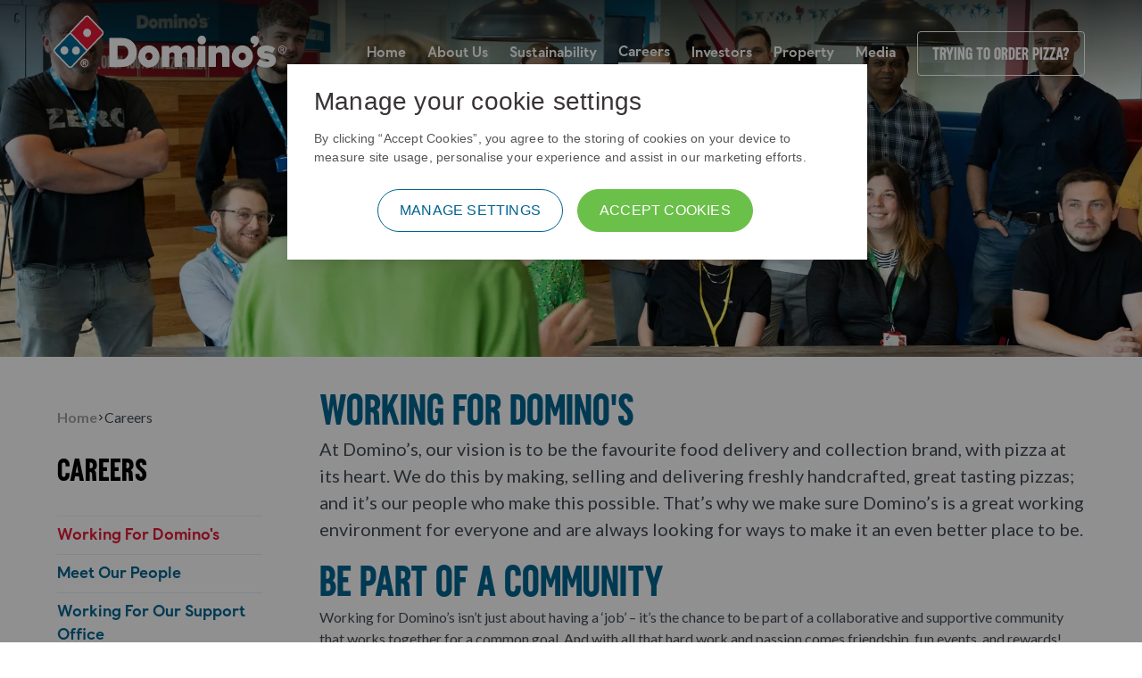

--- FILE ---
content_type: text/html; charset=utf-8
request_url: https://corporate.dominos.co.uk/careers/working-for-dominos
body_size: 147026
content:
<!DOCTYPE html><html><head><meta charSet="utf-8" data-next-head=""/><meta name="viewport" content="width=device-width, initial-scale=1" data-next-head=""/><title data-next-head="">Working For Domino&#x27;s | Domino&#x27;s</title><meta name="description" content="Join Domino&#x27;s &amp; be part of a collaborative, rewarding environment. Enjoy recognition, benefits, learning opportunities, &amp; a clear career pathway. Apply now!" data-next-head=""/><link rel="icon" href="/favicon.ico" data-next-head=""/><link rel="canonical" href="https://corporate.dominos.co.uk/careers/working-for-dominos" data-next-head=""/><link rel="alternate" hrefLang="en-GB" href="https://corporate.dominos.co.uk/careers/working-for-dominos" data-next-head=""/><link rel="alternate" hrefLang="en-IE" href="https://corporate.dominos.ie/careers/working-for-dominos" data-next-head=""/><meta http-equiv="Cache-Control" content="no-store"/><link rel="preload" href="/_next/static/media/36bb28917bb5ad37-s.p.otf" as="font" type="font/otf" crossorigin="anonymous" data-next-font="size-adjust"/><link rel="preload" href="/_next/static/media/396467221ca939a3-s.p.otf" as="font" type="font/otf" crossorigin="anonymous" data-next-font="size-adjust"/><link rel="preload" href="/_next/static/media/4de1fea1a954a5b6-s.p.woff2" as="font" type="font/woff2" crossorigin="anonymous" data-next-font="size-adjust"/><link rel="preload" href="/_next/static/media/6d664cce900333ee-s.p.woff2" as="font" type="font/woff2" crossorigin="anonymous" data-next-font="size-adjust"/><link rel="preload" href="/_next/static/media/7ff6869a1704182a-s.p.woff2" as="font" type="font/woff2" crossorigin="anonymous" data-next-font="size-adjust"/><link rel="preload" href="/_next/static/css/ce05cc7a4c75681d.css" as="style"/><link rel="preload" as="image" imageSrcSet="https://cdn.dominosmedia.co.uk/i/dominos/HeadOffice-Domino&#x27;sPizza-23May2023-102?fmt=webp&amp;w=640&amp;qlt=75 640w, https://cdn.dominosmedia.co.uk/i/dominos/HeadOffice-Domino&#x27;sPizza-23May2023-102?fmt=webp&amp;w=750&amp;qlt=75 750w, https://cdn.dominosmedia.co.uk/i/dominos/HeadOffice-Domino&#x27;sPizza-23May2023-102?fmt=webp&amp;w=828&amp;qlt=75 828w, https://cdn.dominosmedia.co.uk/i/dominos/HeadOffice-Domino&#x27;sPizza-23May2023-102?fmt=webp&amp;w=1080&amp;qlt=75 1080w, https://cdn.dominosmedia.co.uk/i/dominos/HeadOffice-Domino&#x27;sPizza-23May2023-102?fmt=webp&amp;w=1200&amp;qlt=75 1200w, https://cdn.dominosmedia.co.uk/i/dominos/HeadOffice-Domino&#x27;sPizza-23May2023-102?fmt=webp&amp;w=1920&amp;qlt=75 1920w, https://cdn.dominosmedia.co.uk/i/dominos/HeadOffice-Domino&#x27;sPizza-23May2023-102?fmt=webp&amp;w=2048&amp;qlt=75 2048w, https://cdn.dominosmedia.co.uk/i/dominos/HeadOffice-Domino&#x27;sPizza-23May2023-102?fmt=webp&amp;w=3840&amp;qlt=75 3840w" imageSizes="(max-width: 768px) 100vw, (max-width: 1024px) 100vw, (max-width: 1280px) 100vw, 100vw" data-next-head=""/><script id="newRelic" crossorigin="anonymous" type="text/javascript">window.NREUM||(NREUM={});NREUM.info = {"agent":"","beacon":"bam.nr-data.net","errorBeacon":"bam.nr-data.net","licenseKey":"6b4a4329ba","applicationID":"695143479","agentToken":null,"applicationTime":58.08806,"transactionName":"YAQAMUpWDEMFVEYNV1lOLApKWgNcDU1XAG1FCE1P","queueTime":0,"ttGuid":"5d06de833286302d"}; (window.NREUM||(NREUM={})).init={privacy:{cookies_enabled:true},ajax:{deny_list:["bam.nr-data.net"]},feature_flags:["soft_nav"],distributed_tracing:{enabled:true}};(window.NREUM||(NREUM={})).loader_config={agentID:"718385751",accountID:"849552",trustKey:"849552",xpid:"XAIOVFNRGwUJUVBWBAUAXw==",licenseKey:"6b4a4329ba",applicationID:"695143479",browserID:"718385751"};;/*! For license information please see nr-loader-spa-1.308.0.min.js.LICENSE.txt */
(()=>{var e,t,r={384:(e,t,r)=>{"use strict";r.d(t,{NT:()=>a,US:()=>u,Zm:()=>o,bQ:()=>d,dV:()=>c,pV:()=>l});var n=r(6154),i=r(1863),s=r(1910);const a={beacon:"bam.nr-data.net",errorBeacon:"bam.nr-data.net"};function o(){return n.gm.NREUM||(n.gm.NREUM={}),void 0===n.gm.newrelic&&(n.gm.newrelic=n.gm.NREUM),n.gm.NREUM}function c(){let e=o();return e.o||(e.o={ST:n.gm.setTimeout,SI:n.gm.setImmediate||n.gm.setInterval,CT:n.gm.clearTimeout,XHR:n.gm.XMLHttpRequest,REQ:n.gm.Request,EV:n.gm.Event,PR:n.gm.Promise,MO:n.gm.MutationObserver,FETCH:n.gm.fetch,WS:n.gm.WebSocket},(0,s.i)(...Object.values(e.o))),e}function d(e,t){let r=o();r.initializedAgents??={},t.initializedAt={ms:(0,i.t)(),date:new Date},r.initializedAgents[e]=t}function u(e,t){o()[e]=t}function l(){return function(){let e=o();const t=e.info||{};e.info={beacon:a.beacon,errorBeacon:a.errorBeacon,...t}}(),function(){let e=o();const t=e.init||{};e.init={...t}}(),c(),function(){let e=o();const t=e.loader_config||{};e.loader_config={...t}}(),o()}},782:(e,t,r)=>{"use strict";r.d(t,{T:()=>n});const n=r(860).K7.pageViewTiming},860:(e,t,r)=>{"use strict";r.d(t,{$J:()=>u,K7:()=>c,P3:()=>d,XX:()=>i,Yy:()=>o,df:()=>s,qY:()=>n,v4:()=>a});const n="events",i="jserrors",s="browser/blobs",a="rum",o="browser/logs",c={ajax:"ajax",genericEvents:"generic_events",jserrors:i,logging:"logging",metrics:"metrics",pageAction:"page_action",pageViewEvent:"page_view_event",pageViewTiming:"page_view_timing",sessionReplay:"session_replay",sessionTrace:"session_trace",softNav:"soft_navigations",spa:"spa"},d={[c.pageViewEvent]:1,[c.pageViewTiming]:2,[c.metrics]:3,[c.jserrors]:4,[c.spa]:5,[c.ajax]:6,[c.sessionTrace]:7,[c.softNav]:8,[c.sessionReplay]:9,[c.logging]:10,[c.genericEvents]:11},u={[c.pageViewEvent]:a,[c.pageViewTiming]:n,[c.ajax]:n,[c.spa]:n,[c.softNav]:n,[c.metrics]:i,[c.jserrors]:i,[c.sessionTrace]:s,[c.sessionReplay]:s,[c.logging]:o,[c.genericEvents]:"ins"}},944:(e,t,r)=>{"use strict";r.d(t,{R:()=>i});var n=r(3241);function i(e,t){"function"==typeof console.debug&&(console.debug("New Relic Warning: https://github.com/newrelic/newrelic-browser-agent/blob/main/docs/warning-codes.md#".concat(e),t),(0,n.W)({agentIdentifier:null,drained:null,type:"data",name:"warn",feature:"warn",data:{code:e,secondary:t}}))}},993:(e,t,r)=>{"use strict";r.d(t,{A$:()=>s,ET:()=>a,TZ:()=>o,p_:()=>i});var n=r(860);const i={ERROR:"ERROR",WARN:"WARN",INFO:"INFO",DEBUG:"DEBUG",TRACE:"TRACE"},s={OFF:0,ERROR:1,WARN:2,INFO:3,DEBUG:4,TRACE:5},a="log",o=n.K7.logging},1541:(e,t,r)=>{"use strict";r.d(t,{U:()=>i,f:()=>n});const n={MFE:"MFE",BA:"BA"};function i(e,t){if(2!==t?.harvestEndpointVersion)return{};const r=t.agentRef.runtime.appMetadata.agents[0].entityGuid;return e?{"source.id":e.id,"source.name":e.name,"source.type":e.type,"parent.id":e.parent?.id||r,"parent.type":e.parent?.type||n.BA}:{"entity.guid":r,appId:t.agentRef.info.applicationID}}},1687:(e,t,r)=>{"use strict";r.d(t,{Ak:()=>d,Ze:()=>h,x3:()=>u});var n=r(3241),i=r(7836),s=r(3606),a=r(860),o=r(2646);const c={};function d(e,t){const r={staged:!1,priority:a.P3[t]||0};l(e),c[e].get(t)||c[e].set(t,r)}function u(e,t){e&&c[e]&&(c[e].get(t)&&c[e].delete(t),p(e,t,!1),c[e].size&&f(e))}function l(e){if(!e)throw new Error("agentIdentifier required");c[e]||(c[e]=new Map)}function h(e="",t="feature",r=!1){if(l(e),!e||!c[e].get(t)||r)return p(e,t);c[e].get(t).staged=!0,f(e)}function f(e){const t=Array.from(c[e]);t.every(([e,t])=>t.staged)&&(t.sort((e,t)=>e[1].priority-t[1].priority),t.forEach(([t])=>{c[e].delete(t),p(e,t)}))}function p(e,t,r=!0){const a=e?i.ee.get(e):i.ee,c=s.i.handlers;if(!a.aborted&&a.backlog&&c){if((0,n.W)({agentIdentifier:e,type:"lifecycle",name:"drain",feature:t}),r){const e=a.backlog[t],r=c[t];if(r){for(let t=0;e&&t<e.length;++t)g(e[t],r);Object.entries(r).forEach(([e,t])=>{Object.values(t||{}).forEach(t=>{t[0]?.on&&t[0]?.context()instanceof o.y&&t[0].on(e,t[1])})})}}a.isolatedBacklog||delete c[t],a.backlog[t]=null,a.emit("drain-"+t,[])}}function g(e,t){var r=e[1];Object.values(t[r]||{}).forEach(t=>{var r=e[0];if(t[0]===r){var n=t[1],i=e[3],s=e[2];n.apply(i,s)}})}},1738:(e,t,r)=>{"use strict";r.d(t,{U:()=>f,Y:()=>h});var n=r(3241),i=r(9908),s=r(1863),a=r(944),o=r(5701),c=r(3969),d=r(8362),u=r(860),l=r(4261);function h(e,t,r,s){const h=s||r;!h||h[e]&&h[e]!==d.d.prototype[e]||(h[e]=function(){(0,i.p)(c.xV,["API/"+e+"/called"],void 0,u.K7.metrics,r.ee),(0,n.W)({agentIdentifier:r.agentIdentifier,drained:!!o.B?.[r.agentIdentifier],type:"data",name:"api",feature:l.Pl+e,data:{}});try{return t.apply(this,arguments)}catch(e){(0,a.R)(23,e)}})}function f(e,t,r,n,a){const o=e.info;null===r?delete o.jsAttributes[t]:o.jsAttributes[t]=r,(a||null===r)&&(0,i.p)(l.Pl+n,[(0,s.t)(),t,r],void 0,"session",e.ee)}},1741:(e,t,r)=>{"use strict";r.d(t,{W:()=>s});var n=r(944),i=r(4261);class s{#e(e,...t){if(this[e]!==s.prototype[e])return this[e](...t);(0,n.R)(35,e)}addPageAction(e,t){return this.#e(i.hG,e,t)}register(e){return this.#e(i.eY,e)}recordCustomEvent(e,t){return this.#e(i.fF,e,t)}setPageViewName(e,t){return this.#e(i.Fw,e,t)}setCustomAttribute(e,t,r){return this.#e(i.cD,e,t,r)}noticeError(e,t){return this.#e(i.o5,e,t)}setUserId(e,t=!1){return this.#e(i.Dl,e,t)}setApplicationVersion(e){return this.#e(i.nb,e)}setErrorHandler(e){return this.#e(i.bt,e)}addRelease(e,t){return this.#e(i.k6,e,t)}log(e,t){return this.#e(i.$9,e,t)}start(){return this.#e(i.d3)}finished(e){return this.#e(i.BL,e)}recordReplay(){return this.#e(i.CH)}pauseReplay(){return this.#e(i.Tb)}addToTrace(e){return this.#e(i.U2,e)}setCurrentRouteName(e){return this.#e(i.PA,e)}interaction(e){return this.#e(i.dT,e)}wrapLogger(e,t,r){return this.#e(i.Wb,e,t,r)}measure(e,t){return this.#e(i.V1,e,t)}consent(e){return this.#e(i.Pv,e)}}},1863:(e,t,r)=>{"use strict";function n(){return Math.floor(performance.now())}r.d(t,{t:()=>n})},1910:(e,t,r)=>{"use strict";r.d(t,{i:()=>s});var n=r(944);const i=new Map;function s(...e){return e.every(e=>{if(i.has(e))return i.get(e);const t="function"==typeof e?e.toString():"",r=t.includes("[native code]"),s=t.includes("nrWrapper");return r||s||(0,n.R)(64,e?.name||t),i.set(e,r),r})}},2555:(e,t,r)=>{"use strict";r.d(t,{D:()=>o,f:()=>a});var n=r(384),i=r(8122);const s={beacon:n.NT.beacon,errorBeacon:n.NT.errorBeacon,licenseKey:void 0,applicationID:void 0,sa:void 0,queueTime:void 0,applicationTime:void 0,ttGuid:void 0,user:void 0,account:void 0,product:void 0,extra:void 0,jsAttributes:{},userAttributes:void 0,atts:void 0,transactionName:void 0,tNamePlain:void 0};function a(e){try{return!!e.licenseKey&&!!e.errorBeacon&&!!e.applicationID}catch(e){return!1}}const o=e=>(0,i.a)(e,s)},2614:(e,t,r)=>{"use strict";r.d(t,{BB:()=>a,H3:()=>n,g:()=>d,iL:()=>c,tS:()=>o,uh:()=>i,wk:()=>s});const n="NRBA",i="SESSION",s=144e5,a=18e5,o={STARTED:"session-started",PAUSE:"session-pause",RESET:"session-reset",RESUME:"session-resume",UPDATE:"session-update"},c={SAME_TAB:"same-tab",CROSS_TAB:"cross-tab"},d={OFF:0,FULL:1,ERROR:2}},2646:(e,t,r)=>{"use strict";r.d(t,{y:()=>n});class n{constructor(e){this.contextId=e}}},2843:(e,t,r)=>{"use strict";r.d(t,{G:()=>s,u:()=>i});var n=r(3878);function i(e,t=!1,r,i){(0,n.DD)("visibilitychange",function(){if(t)return void("hidden"===document.visibilityState&&e());e(document.visibilityState)},r,i)}function s(e,t,r){(0,n.sp)("pagehide",e,t,r)}},3241:(e,t,r)=>{"use strict";r.d(t,{W:()=>s});var n=r(6154);const i="newrelic";function s(e={}){try{n.gm.dispatchEvent(new CustomEvent(i,{detail:e}))}catch(e){}}},3304:(e,t,r)=>{"use strict";r.d(t,{A:()=>s});var n=r(7836);const i=()=>{const e=new WeakSet;return(t,r)=>{if("object"==typeof r&&null!==r){if(e.has(r))return;e.add(r)}return r}};function s(e){try{return JSON.stringify(e,i())??""}catch(e){try{n.ee.emit("internal-error",[e])}catch(e){}return""}}},3333:(e,t,r)=>{"use strict";r.d(t,{$v:()=>u,TZ:()=>n,Xh:()=>c,Zp:()=>i,kd:()=>d,mq:()=>o,nf:()=>a,qN:()=>s});const n=r(860).K7.genericEvents,i=["auxclick","click","copy","keydown","paste","scrollend"],s=["focus","blur"],a=4,o=1e3,c=2e3,d=["PageAction","UserAction","BrowserPerformance"],u={RESOURCES:"experimental.resources",REGISTER:"register"}},3434:(e,t,r)=>{"use strict";r.d(t,{Jt:()=>s,YM:()=>d});var n=r(7836),i=r(5607);const s="nr@original:".concat(i.W),a=50;var o=Object.prototype.hasOwnProperty,c=!1;function d(e,t){return e||(e=n.ee),r.inPlace=function(e,t,n,i,s){n||(n="");const a="-"===n.charAt(0);for(let o=0;o<t.length;o++){const c=t[o],d=e[c];l(d)||(e[c]=r(d,a?c+n:n,i,c,s))}},r.flag=s,r;function r(t,r,n,c,d){return l(t)?t:(r||(r=""),nrWrapper[s]=t,function(e,t,r){if(Object.defineProperty&&Object.keys)try{return Object.keys(e).forEach(function(r){Object.defineProperty(t,r,{get:function(){return e[r]},set:function(t){return e[r]=t,t}})}),t}catch(e){u([e],r)}for(var n in e)o.call(e,n)&&(t[n]=e[n])}(t,nrWrapper,e),nrWrapper);function nrWrapper(){var s,o,l,h;let f;try{o=this,s=[...arguments],l="function"==typeof n?n(s,o):n||{}}catch(t){u([t,"",[s,o,c],l],e)}i(r+"start",[s,o,c],l,d);const p=performance.now();let g;try{return h=t.apply(o,s),g=performance.now(),h}catch(e){throw g=performance.now(),i(r+"err",[s,o,e],l,d),f=e,f}finally{const e=g-p,t={start:p,end:g,duration:e,isLongTask:e>=a,methodName:c,thrownError:f};t.isLongTask&&i("long-task",[t,o],l,d),i(r+"end",[s,o,h],l,d)}}}function i(r,n,i,s){if(!c||t){var a=c;c=!0;try{e.emit(r,n,i,t,s)}catch(t){u([t,r,n,i],e)}c=a}}}function u(e,t){t||(t=n.ee);try{t.emit("internal-error",e)}catch(e){}}function l(e){return!(e&&"function"==typeof e&&e.apply&&!e[s])}},3606:(e,t,r)=>{"use strict";r.d(t,{i:()=>s});var n=r(9908);s.on=a;var i=s.handlers={};function s(e,t,r,s){a(s||n.d,i,e,t,r)}function a(e,t,r,i,s){s||(s="feature"),e||(e=n.d);var a=t[s]=t[s]||{};(a[r]=a[r]||[]).push([e,i])}},3738:(e,t,r)=>{"use strict";r.d(t,{He:()=>i,Kp:()=>o,Lc:()=>d,Rz:()=>u,TZ:()=>n,bD:()=>s,d3:()=>a,jx:()=>l,sl:()=>h,uP:()=>c});const n=r(860).K7.sessionTrace,i="bstResource",s="resource",a="-start",o="-end",c="fn"+a,d="fn"+o,u="pushState",l=1e3,h=3e4},3785:(e,t,r)=>{"use strict";r.d(t,{R:()=>c,b:()=>d});var n=r(9908),i=r(1863),s=r(860),a=r(3969),o=r(993);function c(e,t,r={},c=o.p_.INFO,d=!0,u,l=(0,i.t)()){(0,n.p)(a.xV,["API/logging/".concat(c.toLowerCase(),"/called")],void 0,s.K7.metrics,e),(0,n.p)(o.ET,[l,t,r,c,d,u],void 0,s.K7.logging,e)}function d(e){return"string"==typeof e&&Object.values(o.p_).some(t=>t===e.toUpperCase().trim())}},3878:(e,t,r)=>{"use strict";function n(e,t){return{capture:e,passive:!1,signal:t}}function i(e,t,r=!1,i){window.addEventListener(e,t,n(r,i))}function s(e,t,r=!1,i){document.addEventListener(e,t,n(r,i))}r.d(t,{DD:()=>s,jT:()=>n,sp:()=>i})},3962:(e,t,r)=>{"use strict";r.d(t,{AM:()=>a,O2:()=>l,OV:()=>s,Qu:()=>h,TZ:()=>c,ih:()=>f,pP:()=>o,t1:()=>u,tC:()=>i,wD:()=>d});var n=r(860);const i=["click","keydown","submit"],s="popstate",a="api",o="initialPageLoad",c=n.K7.softNav,d=5e3,u=500,l={INITIAL_PAGE_LOAD:"",ROUTE_CHANGE:1,UNSPECIFIED:2},h={INTERACTION:1,AJAX:2,CUSTOM_END:3,CUSTOM_TRACER:4},f={IP:"in progress",PF:"pending finish",FIN:"finished",CAN:"cancelled"}},3969:(e,t,r)=>{"use strict";r.d(t,{TZ:()=>n,XG:()=>o,rs:()=>i,xV:()=>a,z_:()=>s});const n=r(860).K7.metrics,i="sm",s="cm",a="storeSupportabilityMetrics",o="storeEventMetrics"},4234:(e,t,r)=>{"use strict";r.d(t,{W:()=>s});var n=r(7836),i=r(1687);class s{constructor(e,t){this.agentIdentifier=e,this.ee=n.ee.get(e),this.featureName=t,this.blocked=!1}deregisterDrain(){(0,i.x3)(this.agentIdentifier,this.featureName)}}},4261:(e,t,r)=>{"use strict";r.d(t,{$9:()=>u,BL:()=>c,CH:()=>p,Dl:()=>R,Fw:()=>w,PA:()=>v,Pl:()=>n,Pv:()=>A,Tb:()=>h,U2:()=>a,V1:()=>E,Wb:()=>T,bt:()=>y,cD:()=>b,d3:()=>x,dT:()=>d,eY:()=>g,fF:()=>f,hG:()=>s,hw:()=>i,k6:()=>o,nb:()=>m,o5:()=>l});const n="api-",i=n+"ixn-",s="addPageAction",a="addToTrace",o="addRelease",c="finished",d="interaction",u="log",l="noticeError",h="pauseReplay",f="recordCustomEvent",p="recordReplay",g="register",m="setApplicationVersion",v="setCurrentRouteName",b="setCustomAttribute",y="setErrorHandler",w="setPageViewName",R="setUserId",x="start",T="wrapLogger",E="measure",A="consent"},5205:(e,t,r)=>{"use strict";r.d(t,{j:()=>S});var n=r(384),i=r(1741);var s=r(2555),a=r(3333);const o=e=>{if(!e||"string"!=typeof e)return!1;try{document.createDocumentFragment().querySelector(e)}catch{return!1}return!0};var c=r(2614),d=r(944),u=r(8122);const l="[data-nr-mask]",h=e=>(0,u.a)(e,(()=>{const e={feature_flags:[],experimental:{allow_registered_children:!1,resources:!1},mask_selector:"*",block_selector:"[data-nr-block]",mask_input_options:{color:!1,date:!1,"datetime-local":!1,email:!1,month:!1,number:!1,range:!1,search:!1,tel:!1,text:!1,time:!1,url:!1,week:!1,textarea:!1,select:!1,password:!0}};return{ajax:{deny_list:void 0,block_internal:!0,enabled:!0,autoStart:!0},api:{get allow_registered_children(){return e.feature_flags.includes(a.$v.REGISTER)||e.experimental.allow_registered_children},set allow_registered_children(t){e.experimental.allow_registered_children=t},duplicate_registered_data:!1},browser_consent_mode:{enabled:!1},distributed_tracing:{enabled:void 0,exclude_newrelic_header:void 0,cors_use_newrelic_header:void 0,cors_use_tracecontext_headers:void 0,allowed_origins:void 0},get feature_flags(){return e.feature_flags},set feature_flags(t){e.feature_flags=t},generic_events:{enabled:!0,autoStart:!0},harvest:{interval:30},jserrors:{enabled:!0,autoStart:!0},logging:{enabled:!0,autoStart:!0},metrics:{enabled:!0,autoStart:!0},obfuscate:void 0,page_action:{enabled:!0},page_view_event:{enabled:!0,autoStart:!0},page_view_timing:{enabled:!0,autoStart:!0},performance:{capture_marks:!1,capture_measures:!1,capture_detail:!0,resources:{get enabled(){return e.feature_flags.includes(a.$v.RESOURCES)||e.experimental.resources},set enabled(t){e.experimental.resources=t},asset_types:[],first_party_domains:[],ignore_newrelic:!0}},privacy:{cookies_enabled:!0},proxy:{assets:void 0,beacon:void 0},session:{expiresMs:c.wk,inactiveMs:c.BB},session_replay:{autoStart:!0,enabled:!1,preload:!1,sampling_rate:10,error_sampling_rate:100,collect_fonts:!1,inline_images:!1,fix_stylesheets:!0,mask_all_inputs:!0,get mask_text_selector(){return e.mask_selector},set mask_text_selector(t){o(t)?e.mask_selector="".concat(t,",").concat(l):""===t||null===t?e.mask_selector=l:(0,d.R)(5,t)},get block_class(){return"nr-block"},get ignore_class(){return"nr-ignore"},get mask_text_class(){return"nr-mask"},get block_selector(){return e.block_selector},set block_selector(t){o(t)?e.block_selector+=",".concat(t):""!==t&&(0,d.R)(6,t)},get mask_input_options(){return e.mask_input_options},set mask_input_options(t){t&&"object"==typeof t?e.mask_input_options={...t,password:!0}:(0,d.R)(7,t)}},session_trace:{enabled:!0,autoStart:!0},soft_navigations:{enabled:!0,autoStart:!0},spa:{enabled:!0,autoStart:!0},ssl:void 0,user_actions:{enabled:!0,elementAttributes:["id","className","tagName","type"]}}})());var f=r(6154),p=r(9324);let g=0;const m={buildEnv:p.F3,distMethod:p.Xs,version:p.xv,originTime:f.WN},v={consented:!1},b={appMetadata:{},get consented(){return this.session?.state?.consent||v.consented},set consented(e){v.consented=e},customTransaction:void 0,denyList:void 0,disabled:!1,harvester:void 0,isolatedBacklog:!1,isRecording:!1,loaderType:void 0,maxBytes:3e4,obfuscator:void 0,onerror:void 0,ptid:void 0,releaseIds:{},session:void 0,timeKeeper:void 0,registeredEntities:[],jsAttributesMetadata:{bytes:0},get harvestCount(){return++g}},y=e=>{const t=(0,u.a)(e,b),r=Object.keys(m).reduce((e,t)=>(e[t]={value:m[t],writable:!1,configurable:!0,enumerable:!0},e),{});return Object.defineProperties(t,r)};var w=r(5701);const R=e=>{const t=e.startsWith("http");e+="/",r.p=t?e:"https://"+e};var x=r(7836),T=r(3241);const E={accountID:void 0,trustKey:void 0,agentID:void 0,licenseKey:void 0,applicationID:void 0,xpid:void 0},A=e=>(0,u.a)(e,E),_=new Set;function S(e,t={},r,a){let{init:o,info:c,loader_config:d,runtime:u={},exposed:l=!0}=t;if(!c){const e=(0,n.pV)();o=e.init,c=e.info,d=e.loader_config}e.init=h(o||{}),e.loader_config=A(d||{}),c.jsAttributes??={},f.bv&&(c.jsAttributes.isWorker=!0),e.info=(0,s.D)(c);const p=e.init,g=[c.beacon,c.errorBeacon];_.has(e.agentIdentifier)||(p.proxy.assets&&(R(p.proxy.assets),g.push(p.proxy.assets)),p.proxy.beacon&&g.push(p.proxy.beacon),e.beacons=[...g],function(e){const t=(0,n.pV)();Object.getOwnPropertyNames(i.W.prototype).forEach(r=>{const n=i.W.prototype[r];if("function"!=typeof n||"constructor"===n)return;let s=t[r];e[r]&&!1!==e.exposed&&"micro-agent"!==e.runtime?.loaderType&&(t[r]=(...t)=>{const n=e[r](...t);return s?s(...t):n})})}(e),(0,n.US)("activatedFeatures",w.B)),u.denyList=[...p.ajax.deny_list||[],...p.ajax.block_internal?g:[]],u.ptid=e.agentIdentifier,u.loaderType=r,e.runtime=y(u),_.has(e.agentIdentifier)||(e.ee=x.ee.get(e.agentIdentifier),e.exposed=l,(0,T.W)({agentIdentifier:e.agentIdentifier,drained:!!w.B?.[e.agentIdentifier],type:"lifecycle",name:"initialize",feature:void 0,data:e.config})),_.add(e.agentIdentifier)}},5270:(e,t,r)=>{"use strict";r.d(t,{Aw:()=>a,SR:()=>s,rF:()=>o});var n=r(384),i=r(7767);function s(e){return!!(0,n.dV)().o.MO&&(0,i.V)(e)&&!0===e?.session_trace.enabled}function a(e){return!0===e?.session_replay.preload&&s(e)}function o(e,t){try{if("string"==typeof t?.type){if("password"===t.type.toLowerCase())return"*".repeat(e?.length||0);if(void 0!==t?.dataset?.nrUnmask||t?.classList?.contains("nr-unmask"))return e}}catch(e){}return"string"==typeof e?e.replace(/[\S]/g,"*"):"*".repeat(e?.length||0)}},5289:(e,t,r)=>{"use strict";r.d(t,{GG:()=>a,Qr:()=>c,sB:()=>o});var n=r(3878),i=r(6389);function s(){return"undefined"==typeof document||"complete"===document.readyState}function a(e,t){if(s())return e();const r=(0,i.J)(e),a=setInterval(()=>{s()&&(clearInterval(a),r())},500);(0,n.sp)("load",r,t)}function o(e){if(s())return e();(0,n.DD)("DOMContentLoaded",e)}function c(e){if(s())return e();(0,n.sp)("popstate",e)}},5607:(e,t,r)=>{"use strict";r.d(t,{W:()=>n});const n=(0,r(9566).bz)()},5701:(e,t,r)=>{"use strict";r.d(t,{B:()=>s,t:()=>a});var n=r(3241);const i=new Set,s={};function a(e,t){const r=t.agentIdentifier;s[r]??={},e&&"object"==typeof e&&(i.has(r)||(t.ee.emit("rumresp",[e]),s[r]=e,i.add(r),(0,n.W)({agentIdentifier:r,loaded:!0,drained:!0,type:"lifecycle",name:"load",feature:void 0,data:e})))}},6154:(e,t,r)=>{"use strict";r.d(t,{OF:()=>d,RI:()=>i,WN:()=>h,bv:()=>s,eN:()=>f,gm:()=>a,lR:()=>l,m:()=>c,mw:()=>o,sb:()=>u});var n=r(1863);const i="undefined"!=typeof window&&!!window.document,s="undefined"!=typeof WorkerGlobalScope&&("undefined"!=typeof self&&self instanceof WorkerGlobalScope&&self.navigator instanceof WorkerNavigator||"undefined"!=typeof globalThis&&globalThis instanceof WorkerGlobalScope&&globalThis.navigator instanceof WorkerNavigator),a=i?window:"undefined"!=typeof WorkerGlobalScope&&("undefined"!=typeof self&&self instanceof WorkerGlobalScope&&self||"undefined"!=typeof globalThis&&globalThis instanceof WorkerGlobalScope&&globalThis),o=Boolean("hidden"===a?.document?.visibilityState),c=""+a?.location,d=/iPad|iPhone|iPod/.test(a.navigator?.userAgent),u=d&&"undefined"==typeof SharedWorker,l=(()=>{const e=a.navigator?.userAgent?.match(/Firefox[/\s](\d+\.\d+)/);return Array.isArray(e)&&e.length>=2?+e[1]:0})(),h=Date.now()-(0,n.t)(),f=()=>"undefined"!=typeof PerformanceNavigationTiming&&a?.performance?.getEntriesByType("navigation")?.[0]?.responseStart},6344:(e,t,r)=>{"use strict";r.d(t,{BB:()=>u,Qb:()=>l,TZ:()=>i,Ug:()=>a,Vh:()=>s,_s:()=>o,bc:()=>d,yP:()=>c});var n=r(2614);const i=r(860).K7.sessionReplay,s="errorDuringReplay",a=.12,o={DomContentLoaded:0,Load:1,FullSnapshot:2,IncrementalSnapshot:3,Meta:4,Custom:5},c={[n.g.ERROR]:15e3,[n.g.FULL]:3e5,[n.g.OFF]:0},d={RESET:{message:"Session was reset",sm:"Reset"},IMPORT:{message:"Recorder failed to import",sm:"Import"},TOO_MANY:{message:"429: Too Many Requests",sm:"Too-Many"},TOO_BIG:{message:"Payload was too large",sm:"Too-Big"},CROSS_TAB:{message:"Session Entity was set to OFF on another tab",sm:"Cross-Tab"},ENTITLEMENTS:{message:"Session Replay is not allowed and will not be started",sm:"Entitlement"}},u=5e3,l={API:"api",RESUME:"resume",SWITCH_TO_FULL:"switchToFull",INITIALIZE:"initialize",PRELOAD:"preload"}},6389:(e,t,r)=>{"use strict";function n(e,t=500,r={}){const n=r?.leading||!1;let i;return(...r)=>{n&&void 0===i&&(e.apply(this,r),i=setTimeout(()=>{i=clearTimeout(i)},t)),n||(clearTimeout(i),i=setTimeout(()=>{e.apply(this,r)},t))}}function i(e){let t=!1;return(...r)=>{t||(t=!0,e.apply(this,r))}}r.d(t,{J:()=>i,s:()=>n})},6630:(e,t,r)=>{"use strict";r.d(t,{T:()=>n});const n=r(860).K7.pageViewEvent},6774:(e,t,r)=>{"use strict";r.d(t,{T:()=>n});const n=r(860).K7.jserrors},7295:(e,t,r)=>{"use strict";r.d(t,{Xv:()=>a,gX:()=>i,iW:()=>s});var n=[];function i(e){if(!e||s(e))return!1;if(0===n.length)return!0;if("*"===n[0].hostname)return!1;for(var t=0;t<n.length;t++){var r=n[t];if(r.hostname.test(e.hostname)&&r.pathname.test(e.pathname))return!1}return!0}function s(e){return void 0===e.hostname}function a(e){if(n=[],e&&e.length)for(var t=0;t<e.length;t++){let r=e[t];if(!r)continue;if("*"===r)return void(n=[{hostname:"*"}]);0===r.indexOf("http://")?r=r.substring(7):0===r.indexOf("https://")&&(r=r.substring(8));const i=r.indexOf("/");let s,a;i>0?(s=r.substring(0,i),a=r.substring(i)):(s=r,a="*");let[c]=s.split(":");n.push({hostname:o(c),pathname:o(a,!0)})}}function o(e,t=!1){const r=e.replace(/[.+?^${}()|[\]\\]/g,e=>"\\"+e).replace(/\*/g,".*?");return new RegExp((t?"^":"")+r+"$")}},7485:(e,t,r)=>{"use strict";r.d(t,{D:()=>i});var n=r(6154);function i(e){if(0===(e||"").indexOf("data:"))return{protocol:"data"};try{const t=new URL(e,location.href),r={port:t.port,hostname:t.hostname,pathname:t.pathname,search:t.search,protocol:t.protocol.slice(0,t.protocol.indexOf(":")),sameOrigin:t.protocol===n.gm?.location?.protocol&&t.host===n.gm?.location?.host};return r.port&&""!==r.port||("http:"===t.protocol&&(r.port="80"),"https:"===t.protocol&&(r.port="443")),r.pathname&&""!==r.pathname?r.pathname.startsWith("/")||(r.pathname="/".concat(r.pathname)):r.pathname="/",r}catch(e){return{}}}},7699:(e,t,r)=>{"use strict";r.d(t,{It:()=>s,KC:()=>o,No:()=>i,qh:()=>a});var n=r(860);const i=16e3,s=1e6,a="SESSION_ERROR",o={[n.K7.logging]:!0,[n.K7.genericEvents]:!1,[n.K7.jserrors]:!1,[n.K7.ajax]:!1}},7767:(e,t,r)=>{"use strict";r.d(t,{V:()=>i});var n=r(6154);const i=e=>n.RI&&!0===e?.privacy.cookies_enabled},7836:(e,t,r)=>{"use strict";r.d(t,{P:()=>o,ee:()=>c});var n=r(384),i=r(8990),s=r(2646),a=r(5607);const o="nr@context:".concat(a.W),c=function e(t,r){var n={},a={},u={},l=!1;try{l=16===r.length&&d.initializedAgents?.[r]?.runtime.isolatedBacklog}catch(e){}var h={on:p,addEventListener:p,removeEventListener:function(e,t){var r=n[e];if(!r)return;for(var i=0;i<r.length;i++)r[i]===t&&r.splice(i,1)},emit:function(e,r,n,i,s){!1!==s&&(s=!0);if(c.aborted&&!i)return;t&&s&&t.emit(e,r,n);var o=f(n);g(e).forEach(e=>{e.apply(o,r)});var d=v()[a[e]];d&&d.push([h,e,r,o]);return o},get:m,listeners:g,context:f,buffer:function(e,t){const r=v();if(t=t||"feature",h.aborted)return;Object.entries(e||{}).forEach(([e,n])=>{a[n]=t,t in r||(r[t]=[])})},abort:function(){h._aborted=!0,Object.keys(h.backlog).forEach(e=>{delete h.backlog[e]})},isBuffering:function(e){return!!v()[a[e]]},debugId:r,backlog:l?{}:t&&"object"==typeof t.backlog?t.backlog:{},isolatedBacklog:l};return Object.defineProperty(h,"aborted",{get:()=>{let e=h._aborted||!1;return e||(t&&(e=t.aborted),e)}}),h;function f(e){return e&&e instanceof s.y?e:e?(0,i.I)(e,o,()=>new s.y(o)):new s.y(o)}function p(e,t){n[e]=g(e).concat(t)}function g(e){return n[e]||[]}function m(t){return u[t]=u[t]||e(h,t)}function v(){return h.backlog}}(void 0,"globalEE"),d=(0,n.Zm)();d.ee||(d.ee=c)},8122:(e,t,r)=>{"use strict";r.d(t,{a:()=>i});var n=r(944);function i(e,t){try{if(!e||"object"!=typeof e)return(0,n.R)(3);if(!t||"object"!=typeof t)return(0,n.R)(4);const r=Object.create(Object.getPrototypeOf(t),Object.getOwnPropertyDescriptors(t)),s=0===Object.keys(r).length?e:r;for(let a in s)if(void 0!==e[a])try{if(null===e[a]){r[a]=null;continue}Array.isArray(e[a])&&Array.isArray(t[a])?r[a]=Array.from(new Set([...e[a],...t[a]])):"object"==typeof e[a]&&"object"==typeof t[a]?r[a]=i(e[a],t[a]):r[a]=e[a]}catch(e){r[a]||(0,n.R)(1,e)}return r}catch(e){(0,n.R)(2,e)}}},8139:(e,t,r)=>{"use strict";r.d(t,{u:()=>h});var n=r(7836),i=r(3434),s=r(8990),a=r(6154);const o={},c=a.gm.XMLHttpRequest,d="addEventListener",u="removeEventListener",l="nr@wrapped:".concat(n.P);function h(e){var t=function(e){return(e||n.ee).get("events")}(e);if(o[t.debugId]++)return t;o[t.debugId]=1;var r=(0,i.YM)(t,!0);function h(e){r.inPlace(e,[d,u],"-",p)}function p(e,t){return e[1]}return"getPrototypeOf"in Object&&(a.RI&&f(document,h),c&&f(c.prototype,h),f(a.gm,h)),t.on(d+"-start",function(e,t){var n=e[1];if(null!==n&&("function"==typeof n||"object"==typeof n)&&"newrelic"!==e[0]){var i=(0,s.I)(n,l,function(){var e={object:function(){if("function"!=typeof n.handleEvent)return;return n.handleEvent.apply(n,arguments)},function:n}[typeof n];return e?r(e,"fn-",null,e.name||"anonymous"):n});this.wrapped=e[1]=i}}),t.on(u+"-start",function(e){e[1]=this.wrapped||e[1]}),t}function f(e,t,...r){let n=e;for(;"object"==typeof n&&!Object.prototype.hasOwnProperty.call(n,d);)n=Object.getPrototypeOf(n);n&&t(n,...r)}},8362:(e,t,r)=>{"use strict";r.d(t,{d:()=>s});var n=r(9566),i=r(1741);class s extends i.W{agentIdentifier=(0,n.LA)(16)}},8374:(e,t,r)=>{r.nc=(()=>{try{return document?.currentScript?.nonce}catch(e){}return""})()},8990:(e,t,r)=>{"use strict";r.d(t,{I:()=>i});var n=Object.prototype.hasOwnProperty;function i(e,t,r){if(n.call(e,t))return e[t];var i=r();if(Object.defineProperty&&Object.keys)try{return Object.defineProperty(e,t,{value:i,writable:!0,enumerable:!1}),i}catch(e){}return e[t]=i,i}},9119:(e,t,r)=>{"use strict";r.d(t,{L:()=>s});var n=/([^?#]*)[^#]*(#[^?]*|$).*/,i=/([^?#]*)().*/;function s(e,t){return e?e.replace(t?n:i,"$1$2"):e}},9300:(e,t,r)=>{"use strict";r.d(t,{T:()=>n});const n=r(860).K7.ajax},9324:(e,t,r)=>{"use strict";r.d(t,{AJ:()=>a,F3:()=>i,Xs:()=>s,Yq:()=>o,xv:()=>n});const n="1.308.0",i="PROD",s="CDN",a="@newrelic/rrweb",o="1.0.1"},9566:(e,t,r)=>{"use strict";r.d(t,{LA:()=>o,ZF:()=>c,bz:()=>a,el:()=>d});var n=r(6154);const i="xxxxxxxx-xxxx-4xxx-yxxx-xxxxxxxxxxxx";function s(e,t){return e?15&e[t]:16*Math.random()|0}function a(){const e=n.gm?.crypto||n.gm?.msCrypto;let t,r=0;return e&&e.getRandomValues&&(t=e.getRandomValues(new Uint8Array(30))),i.split("").map(e=>"x"===e?s(t,r++).toString(16):"y"===e?(3&s()|8).toString(16):e).join("")}function o(e){const t=n.gm?.crypto||n.gm?.msCrypto;let r,i=0;t&&t.getRandomValues&&(r=t.getRandomValues(new Uint8Array(e)));const a=[];for(var o=0;o<e;o++)a.push(s(r,i++).toString(16));return a.join("")}function c(){return o(16)}function d(){return o(32)}},9908:(e,t,r)=>{"use strict";r.d(t,{d:()=>n,p:()=>i});var n=r(7836).ee.get("handle");function i(e,t,r,i,s){s?(s.buffer([e],i),s.emit(e,t,r)):(n.buffer([e],i),n.emit(e,t,r))}}},n={};function i(e){var t=n[e];if(void 0!==t)return t.exports;var s=n[e]={exports:{}};return r[e](s,s.exports,i),s.exports}i.m=r,i.d=(e,t)=>{for(var r in t)i.o(t,r)&&!i.o(e,r)&&Object.defineProperty(e,r,{enumerable:!0,get:t[r]})},i.f={},i.e=e=>Promise.all(Object.keys(i.f).reduce((t,r)=>(i.f[r](e,t),t),[])),i.u=e=>({212:"nr-spa-compressor",249:"nr-spa-recorder",478:"nr-spa"}[e]+"-1.308.0.min.js"),i.o=(e,t)=>Object.prototype.hasOwnProperty.call(e,t),e={},t="NRBA-1.308.0.PROD:",i.l=(r,n,s,a)=>{if(e[r])e[r].push(n);else{var o,c;if(void 0!==s)for(var d=document.getElementsByTagName("script"),u=0;u<d.length;u++){var l=d[u];if(l.getAttribute("src")==r||l.getAttribute("data-webpack")==t+s){o=l;break}}if(!o){c=!0;var h={478:"sha512-RSfSVnmHk59T/uIPbdSE0LPeqcEdF4/+XhfJdBuccH5rYMOEZDhFdtnh6X6nJk7hGpzHd9Ujhsy7lZEz/ORYCQ==",249:"sha512-ehJXhmntm85NSqW4MkhfQqmeKFulra3klDyY0OPDUE+sQ3GokHlPh1pmAzuNy//3j4ac6lzIbmXLvGQBMYmrkg==",212:"sha512-B9h4CR46ndKRgMBcK+j67uSR2RCnJfGefU+A7FrgR/k42ovXy5x/MAVFiSvFxuVeEk/pNLgvYGMp1cBSK/G6Fg=="};(o=document.createElement("script")).charset="utf-8",i.nc&&o.setAttribute("nonce",i.nc),o.setAttribute("data-webpack",t+s),o.src=r,0!==o.src.indexOf(window.location.origin+"/")&&(o.crossOrigin="anonymous"),h[a]&&(o.integrity=h[a])}e[r]=[n];var f=(t,n)=>{o.onerror=o.onload=null,clearTimeout(p);var i=e[r];if(delete e[r],o.parentNode&&o.parentNode.removeChild(o),i&&i.forEach(e=>e(n)),t)return t(n)},p=setTimeout(f.bind(null,void 0,{type:"timeout",target:o}),12e4);o.onerror=f.bind(null,o.onerror),o.onload=f.bind(null,o.onload),c&&document.head.appendChild(o)}},i.r=e=>{"undefined"!=typeof Symbol&&Symbol.toStringTag&&Object.defineProperty(e,Symbol.toStringTag,{value:"Module"}),Object.defineProperty(e,"__esModule",{value:!0})},i.p="https://js-agent.newrelic.com/",(()=>{var e={38:0,788:0};i.f.j=(t,r)=>{var n=i.o(e,t)?e[t]:void 0;if(0!==n)if(n)r.push(n[2]);else{var s=new Promise((r,i)=>n=e[t]=[r,i]);r.push(n[2]=s);var a=i.p+i.u(t),o=new Error;i.l(a,r=>{if(i.o(e,t)&&(0!==(n=e[t])&&(e[t]=void 0),n)){var s=r&&("load"===r.type?"missing":r.type),a=r&&r.target&&r.target.src;o.message="Loading chunk "+t+" failed: ("+s+": "+a+")",o.name="ChunkLoadError",o.type=s,o.request=a,n[1](o)}},"chunk-"+t,t)}};var t=(t,r)=>{var n,s,[a,o,c]=r,d=0;if(a.some(t=>0!==e[t])){for(n in o)i.o(o,n)&&(i.m[n]=o[n]);if(c)c(i)}for(t&&t(r);d<a.length;d++)s=a[d],i.o(e,s)&&e[s]&&e[s][0](),e[s]=0},r=self["webpackChunk:NRBA-1.308.0.PROD"]=self["webpackChunk:NRBA-1.308.0.PROD"]||[];r.forEach(t.bind(null,0)),r.push=t.bind(null,r.push.bind(r))})(),(()=>{"use strict";i(8374);var e=i(8362),t=i(860);const r=Object.values(t.K7);var n=i(5205);var s=i(9908),a=i(1863),o=i(4261),c=i(1738);var d=i(1687),u=i(4234),l=i(5289),h=i(6154),f=i(944),p=i(5270),g=i(7767),m=i(6389),v=i(7699);class b extends u.W{constructor(e,t){super(e.agentIdentifier,t),this.agentRef=e,this.abortHandler=void 0,this.featAggregate=void 0,this.loadedSuccessfully=void 0,this.onAggregateImported=new Promise(e=>{this.loadedSuccessfully=e}),this.deferred=Promise.resolve(),!1===e.init[this.featureName].autoStart?this.deferred=new Promise((t,r)=>{this.ee.on("manual-start-all",(0,m.J)(()=>{(0,d.Ak)(e.agentIdentifier,this.featureName),t()}))}):(0,d.Ak)(e.agentIdentifier,t)}importAggregator(e,t,r={}){if(this.featAggregate)return;const n=async()=>{let n;await this.deferred;try{if((0,g.V)(e.init)){const{setupAgentSession:t}=await i.e(478).then(i.bind(i,8766));n=t(e)}}catch(e){(0,f.R)(20,e),this.ee.emit("internal-error",[e]),(0,s.p)(v.qh,[e],void 0,this.featureName,this.ee)}try{if(!this.#t(this.featureName,n,e.init))return(0,d.Ze)(this.agentIdentifier,this.featureName),void this.loadedSuccessfully(!1);const{Aggregate:i}=await t();this.featAggregate=new i(e,r),e.runtime.harvester.initializedAggregates.push(this.featAggregate),this.loadedSuccessfully(!0)}catch(e){(0,f.R)(34,e),this.abortHandler?.(),(0,d.Ze)(this.agentIdentifier,this.featureName,!0),this.loadedSuccessfully(!1),this.ee&&this.ee.abort()}};h.RI?(0,l.GG)(()=>n(),!0):n()}#t(e,r,n){if(this.blocked)return!1;switch(e){case t.K7.sessionReplay:return(0,p.SR)(n)&&!!r;case t.K7.sessionTrace:return!!r;default:return!0}}}var y=i(6630),w=i(2614),R=i(3241);class x extends b{static featureName=y.T;constructor(e){var t;super(e,y.T),this.setupInspectionEvents(e.agentIdentifier),t=e,(0,c.Y)(o.Fw,function(e,r){"string"==typeof e&&("/"!==e.charAt(0)&&(e="/"+e),t.runtime.customTransaction=(r||"http://custom.transaction")+e,(0,s.p)(o.Pl+o.Fw,[(0,a.t)()],void 0,void 0,t.ee))},t),this.importAggregator(e,()=>i.e(478).then(i.bind(i,2467)))}setupInspectionEvents(e){const t=(t,r)=>{t&&(0,R.W)({agentIdentifier:e,timeStamp:t.timeStamp,loaded:"complete"===t.target.readyState,type:"window",name:r,data:t.target.location+""})};(0,l.sB)(e=>{t(e,"DOMContentLoaded")}),(0,l.GG)(e=>{t(e,"load")}),(0,l.Qr)(e=>{t(e,"navigate")}),this.ee.on(w.tS.UPDATE,(t,r)=>{(0,R.W)({agentIdentifier:e,type:"lifecycle",name:"session",data:r})})}}var T=i(384);class E extends e.d{constructor(e){var t;(super(),h.gm)?(this.features={},(0,T.bQ)(this.agentIdentifier,this),this.desiredFeatures=new Set(e.features||[]),this.desiredFeatures.add(x),(0,n.j)(this,e,e.loaderType||"agent"),t=this,(0,c.Y)(o.cD,function(e,r,n=!1){if("string"==typeof e){if(["string","number","boolean"].includes(typeof r)||null===r)return(0,c.U)(t,e,r,o.cD,n);(0,f.R)(40,typeof r)}else(0,f.R)(39,typeof e)},t),function(e){(0,c.Y)(o.Dl,function(t,r=!1){if("string"!=typeof t&&null!==t)return void(0,f.R)(41,typeof t);const n=e.info.jsAttributes["enduser.id"];r&&null!=n&&n!==t?(0,s.p)(o.Pl+"setUserIdAndResetSession",[t],void 0,"session",e.ee):(0,c.U)(e,"enduser.id",t,o.Dl,!0)},e)}(this),function(e){(0,c.Y)(o.nb,function(t){if("string"==typeof t||null===t)return(0,c.U)(e,"application.version",t,o.nb,!1);(0,f.R)(42,typeof t)},e)}(this),function(e){(0,c.Y)(o.d3,function(){e.ee.emit("manual-start-all")},e)}(this),function(e){(0,c.Y)(o.Pv,function(t=!0){if("boolean"==typeof t){if((0,s.p)(o.Pl+o.Pv,[t],void 0,"session",e.ee),e.runtime.consented=t,t){const t=e.features.page_view_event;t.onAggregateImported.then(e=>{const r=t.featAggregate;e&&!r.sentRum&&r.sendRum()})}}else(0,f.R)(65,typeof t)},e)}(this),this.run()):(0,f.R)(21)}get config(){return{info:this.info,init:this.init,loader_config:this.loader_config,runtime:this.runtime}}get api(){return this}run(){try{const e=function(e){const t={};return r.forEach(r=>{t[r]=!!e[r]?.enabled}),t}(this.init),n=[...this.desiredFeatures];n.sort((e,r)=>t.P3[e.featureName]-t.P3[r.featureName]),n.forEach(r=>{if(!e[r.featureName]&&r.featureName!==t.K7.pageViewEvent)return;if(r.featureName===t.K7.spa)return void(0,f.R)(67);const n=function(e){switch(e){case t.K7.ajax:return[t.K7.jserrors];case t.K7.sessionTrace:return[t.K7.ajax,t.K7.pageViewEvent];case t.K7.sessionReplay:return[t.K7.sessionTrace];case t.K7.pageViewTiming:return[t.K7.pageViewEvent];default:return[]}}(r.featureName).filter(e=>!(e in this.features));n.length>0&&(0,f.R)(36,{targetFeature:r.featureName,missingDependencies:n}),this.features[r.featureName]=new r(this)})}catch(e){(0,f.R)(22,e);for(const e in this.features)this.features[e].abortHandler?.();const t=(0,T.Zm)();delete t.initializedAgents[this.agentIdentifier]?.features,delete this.sharedAggregator;return t.ee.get(this.agentIdentifier).abort(),!1}}}var A=i(2843),_=i(782);class S extends b{static featureName=_.T;constructor(e){super(e,_.T),h.RI&&((0,A.u)(()=>(0,s.p)("docHidden",[(0,a.t)()],void 0,_.T,this.ee),!0),(0,A.G)(()=>(0,s.p)("winPagehide",[(0,a.t)()],void 0,_.T,this.ee)),this.importAggregator(e,()=>i.e(478).then(i.bind(i,9917))))}}var O=i(3969);class I extends b{static featureName=O.TZ;constructor(e){super(e,O.TZ),h.RI&&document.addEventListener("securitypolicyviolation",e=>{(0,s.p)(O.xV,["Generic/CSPViolation/Detected"],void 0,this.featureName,this.ee)}),this.importAggregator(e,()=>i.e(478).then(i.bind(i,6555)))}}var N=i(6774),P=i(3878),k=i(3304);class D{constructor(e,t,r,n,i){this.name="UncaughtError",this.message="string"==typeof e?e:(0,k.A)(e),this.sourceURL=t,this.line=r,this.column=n,this.__newrelic=i}}function C(e){return M(e)?e:new D(void 0!==e?.message?e.message:e,e?.filename||e?.sourceURL,e?.lineno||e?.line,e?.colno||e?.col,e?.__newrelic,e?.cause)}function j(e){const t="Unhandled Promise Rejection: ";if(!e?.reason)return;if(M(e.reason)){try{e.reason.message.startsWith(t)||(e.reason.message=t+e.reason.message)}catch(e){}return C(e.reason)}const r=C(e.reason);return(r.message||"").startsWith(t)||(r.message=t+r.message),r}function L(e){if(e.error instanceof SyntaxError&&!/:\d+$/.test(e.error.stack?.trim())){const t=new D(e.message,e.filename,e.lineno,e.colno,e.error.__newrelic,e.cause);return t.name=SyntaxError.name,t}return M(e.error)?e.error:C(e)}function M(e){return e instanceof Error&&!!e.stack}function H(e,r,n,i,o=(0,a.t)()){"string"==typeof e&&(e=new Error(e)),(0,s.p)("err",[e,o,!1,r,n.runtime.isRecording,void 0,i],void 0,t.K7.jserrors,n.ee),(0,s.p)("uaErr",[],void 0,t.K7.genericEvents,n.ee)}var B=i(1541),K=i(993),W=i(3785);function U(e,{customAttributes:t={},level:r=K.p_.INFO}={},n,i,s=(0,a.t)()){(0,W.R)(n.ee,e,t,r,!1,i,s)}function F(e,r,n,i,c=(0,a.t)()){(0,s.p)(o.Pl+o.hG,[c,e,r,i],void 0,t.K7.genericEvents,n.ee)}function V(e,r,n,i,c=(0,a.t)()){const{start:d,end:u,customAttributes:l}=r||{},h={customAttributes:l||{}};if("object"!=typeof h.customAttributes||"string"!=typeof e||0===e.length)return void(0,f.R)(57);const p=(e,t)=>null==e?t:"number"==typeof e?e:e instanceof PerformanceMark?e.startTime:Number.NaN;if(h.start=p(d,0),h.end=p(u,c),Number.isNaN(h.start)||Number.isNaN(h.end))(0,f.R)(57);else{if(h.duration=h.end-h.start,!(h.duration<0))return(0,s.p)(o.Pl+o.V1,[h,e,i],void 0,t.K7.genericEvents,n.ee),h;(0,f.R)(58)}}function G(e,r={},n,i,c=(0,a.t)()){(0,s.p)(o.Pl+o.fF,[c,e,r,i],void 0,t.K7.genericEvents,n.ee)}function z(e){(0,c.Y)(o.eY,function(t){return Y(e,t)},e)}function Y(e,r,n){(0,f.R)(54,"newrelic.register"),r||={},r.type=B.f.MFE,r.licenseKey||=e.info.licenseKey,r.blocked=!1,r.parent=n||{},Array.isArray(r.tags)||(r.tags=[]);const i={};r.tags.forEach(e=>{"name"!==e&&"id"!==e&&(i["source.".concat(e)]=!0)}),r.isolated??=!0;let o=()=>{};const c=e.runtime.registeredEntities;if(!r.isolated){const e=c.find(({metadata:{target:{id:e}}})=>e===r.id&&!r.isolated);if(e)return e}const d=e=>{r.blocked=!0,o=e};function u(e){return"string"==typeof e&&!!e.trim()&&e.trim().length<501||"number"==typeof e}e.init.api.allow_registered_children||d((0,m.J)(()=>(0,f.R)(55))),u(r.id)&&u(r.name)||d((0,m.J)(()=>(0,f.R)(48,r)));const l={addPageAction:(t,n={})=>g(F,[t,{...i,...n},e],r),deregister:()=>{d((0,m.J)(()=>(0,f.R)(68)))},log:(t,n={})=>g(U,[t,{...n,customAttributes:{...i,...n.customAttributes||{}}},e],r),measure:(t,n={})=>g(V,[t,{...n,customAttributes:{...i,...n.customAttributes||{}}},e],r),noticeError:(t,n={})=>g(H,[t,{...i,...n},e],r),register:(t={})=>g(Y,[e,t],l.metadata.target),recordCustomEvent:(t,n={})=>g(G,[t,{...i,...n},e],r),setApplicationVersion:e=>p("application.version",e),setCustomAttribute:(e,t)=>p(e,t),setUserId:e=>p("enduser.id",e),metadata:{customAttributes:i,target:r}},h=()=>(r.blocked&&o(),r.blocked);h()||c.push(l);const p=(e,t)=>{h()||(i[e]=t)},g=(r,n,i)=>{if(h())return;const o=(0,a.t)();(0,s.p)(O.xV,["API/register/".concat(r.name,"/called")],void 0,t.K7.metrics,e.ee);try{if(e.init.api.duplicate_registered_data&&"register"!==r.name){let e=n;if(n[1]instanceof Object){const t={"child.id":i.id,"child.type":i.type};e="customAttributes"in n[1]?[n[0],{...n[1],customAttributes:{...n[1].customAttributes,...t}},...n.slice(2)]:[n[0],{...n[1],...t},...n.slice(2)]}r(...e,void 0,o)}return r(...n,i,o)}catch(e){(0,f.R)(50,e)}};return l}class Z extends b{static featureName=N.T;constructor(e){var t;super(e,N.T),t=e,(0,c.Y)(o.o5,(e,r)=>H(e,r,t),t),function(e){(0,c.Y)(o.bt,function(t){e.runtime.onerror=t},e)}(e),function(e){let t=0;(0,c.Y)(o.k6,function(e,r){++t>10||(this.runtime.releaseIds[e.slice(-200)]=(""+r).slice(-200))},e)}(e),z(e);try{this.removeOnAbort=new AbortController}catch(e){}this.ee.on("internal-error",(t,r)=>{this.abortHandler&&(0,s.p)("ierr",[C(t),(0,a.t)(),!0,{},e.runtime.isRecording,r],void 0,this.featureName,this.ee)}),h.gm.addEventListener("unhandledrejection",t=>{this.abortHandler&&(0,s.p)("err",[j(t),(0,a.t)(),!1,{unhandledPromiseRejection:1},e.runtime.isRecording],void 0,this.featureName,this.ee)},(0,P.jT)(!1,this.removeOnAbort?.signal)),h.gm.addEventListener("error",t=>{this.abortHandler&&(0,s.p)("err",[L(t),(0,a.t)(),!1,{},e.runtime.isRecording],void 0,this.featureName,this.ee)},(0,P.jT)(!1,this.removeOnAbort?.signal)),this.abortHandler=this.#r,this.importAggregator(e,()=>i.e(478).then(i.bind(i,2176)))}#r(){this.removeOnAbort?.abort(),this.abortHandler=void 0}}var q=i(8990);let X=1;function J(e){const t=typeof e;return!e||"object"!==t&&"function"!==t?-1:e===h.gm?0:(0,q.I)(e,"nr@id",function(){return X++})}function Q(e){if("string"==typeof e&&e.length)return e.length;if("object"==typeof e){if("undefined"!=typeof ArrayBuffer&&e instanceof ArrayBuffer&&e.byteLength)return e.byteLength;if("undefined"!=typeof Blob&&e instanceof Blob&&e.size)return e.size;if(!("undefined"!=typeof FormData&&e instanceof FormData))try{return(0,k.A)(e).length}catch(e){return}}}var ee=i(8139),te=i(7836),re=i(3434);const ne={},ie=["open","send"];function se(e){var t=e||te.ee;const r=function(e){return(e||te.ee).get("xhr")}(t);if(void 0===h.gm.XMLHttpRequest)return r;if(ne[r.debugId]++)return r;ne[r.debugId]=1,(0,ee.u)(t);var n=(0,re.YM)(r),i=h.gm.XMLHttpRequest,s=h.gm.MutationObserver,a=h.gm.Promise,o=h.gm.setInterval,c="readystatechange",d=["onload","onerror","onabort","onloadstart","onloadend","onprogress","ontimeout"],u=[],l=h.gm.XMLHttpRequest=function(e){const t=new i(e),s=r.context(t);try{r.emit("new-xhr",[t],s),t.addEventListener(c,(a=s,function(){var e=this;e.readyState>3&&!a.resolved&&(a.resolved=!0,r.emit("xhr-resolved",[],e)),n.inPlace(e,d,"fn-",y)}),(0,P.jT)(!1))}catch(e){(0,f.R)(15,e);try{r.emit("internal-error",[e])}catch(e){}}var a;return t};function p(e,t){n.inPlace(t,["onreadystatechange"],"fn-",y)}if(function(e,t){for(var r in e)t[r]=e[r]}(i,l),l.prototype=i.prototype,n.inPlace(l.prototype,ie,"-xhr-",y),r.on("send-xhr-start",function(e,t){p(e,t),function(e){u.push(e),s&&(g?g.then(b):o?o(b):(m=-m,v.data=m))}(t)}),r.on("open-xhr-start",p),s){var g=a&&a.resolve();if(!o&&!a){var m=1,v=document.createTextNode(m);new s(b).observe(v,{characterData:!0})}}else t.on("fn-end",function(e){e[0]&&e[0].type===c||b()});function b(){for(var e=0;e<u.length;e++)p(0,u[e]);u.length&&(u=[])}function y(e,t){return t}return r}var ae="fetch-",oe=ae+"body-",ce=["arrayBuffer","blob","json","text","formData"],de=h.gm.Request,ue=h.gm.Response,le="prototype";const he={};function fe(e){const t=function(e){return(e||te.ee).get("fetch")}(e);if(!(de&&ue&&h.gm.fetch))return t;if(he[t.debugId]++)return t;function r(e,r,n){var i=e[r];"function"==typeof i&&(e[r]=function(){var e,r=[...arguments],s={};t.emit(n+"before-start",[r],s),s[te.P]&&s[te.P].dt&&(e=s[te.P].dt);var a=i.apply(this,r);return t.emit(n+"start",[r,e],a),a.then(function(e){return t.emit(n+"end",[null,e],a),e},function(e){throw t.emit(n+"end",[e],a),e})})}return he[t.debugId]=1,ce.forEach(e=>{r(de[le],e,oe),r(ue[le],e,oe)}),r(h.gm,"fetch",ae),t.on(ae+"end",function(e,r){var n=this;if(r){var i=r.headers.get("content-length");null!==i&&(n.rxSize=i),t.emit(ae+"done",[null,r],n)}else t.emit(ae+"done",[e],n)}),t}var pe=i(7485),ge=i(9566);class me{constructor(e){this.agentRef=e}generateTracePayload(e){const t=this.agentRef.loader_config;if(!this.shouldGenerateTrace(e)||!t)return null;var r=(t.accountID||"").toString()||null,n=(t.agentID||"").toString()||null,i=(t.trustKey||"").toString()||null;if(!r||!n)return null;var s=(0,ge.ZF)(),a=(0,ge.el)(),o=Date.now(),c={spanId:s,traceId:a,timestamp:o};return(e.sameOrigin||this.isAllowedOrigin(e)&&this.useTraceContextHeadersForCors())&&(c.traceContextParentHeader=this.generateTraceContextParentHeader(s,a),c.traceContextStateHeader=this.generateTraceContextStateHeader(s,o,r,n,i)),(e.sameOrigin&&!this.excludeNewrelicHeader()||!e.sameOrigin&&this.isAllowedOrigin(e)&&this.useNewrelicHeaderForCors())&&(c.newrelicHeader=this.generateTraceHeader(s,a,o,r,n,i)),c}generateTraceContextParentHeader(e,t){return"00-"+t+"-"+e+"-01"}generateTraceContextStateHeader(e,t,r,n,i){return i+"@nr=0-1-"+r+"-"+n+"-"+e+"----"+t}generateTraceHeader(e,t,r,n,i,s){if(!("function"==typeof h.gm?.btoa))return null;var a={v:[0,1],d:{ty:"Browser",ac:n,ap:i,id:e,tr:t,ti:r}};return s&&n!==s&&(a.d.tk=s),btoa((0,k.A)(a))}shouldGenerateTrace(e){return this.agentRef.init?.distributed_tracing?.enabled&&this.isAllowedOrigin(e)}isAllowedOrigin(e){var t=!1;const r=this.agentRef.init?.distributed_tracing;if(e.sameOrigin)t=!0;else if(r?.allowed_origins instanceof Array)for(var n=0;n<r.allowed_origins.length;n++){var i=(0,pe.D)(r.allowed_origins[n]);if(e.hostname===i.hostname&&e.protocol===i.protocol&&e.port===i.port){t=!0;break}}return t}excludeNewrelicHeader(){var e=this.agentRef.init?.distributed_tracing;return!!e&&!!e.exclude_newrelic_header}useNewrelicHeaderForCors(){var e=this.agentRef.init?.distributed_tracing;return!!e&&!1!==e.cors_use_newrelic_header}useTraceContextHeadersForCors(){var e=this.agentRef.init?.distributed_tracing;return!!e&&!!e.cors_use_tracecontext_headers}}var ve=i(9300),be=i(7295);function ye(e){return"string"==typeof e?e:e instanceof(0,T.dV)().o.REQ?e.url:h.gm?.URL&&e instanceof URL?e.href:void 0}var we=["load","error","abort","timeout"],Re=we.length,xe=(0,T.dV)().o.REQ,Te=(0,T.dV)().o.XHR;const Ee="X-NewRelic-App-Data";class Ae extends b{static featureName=ve.T;constructor(e){super(e,ve.T),this.dt=new me(e),this.handler=(e,t,r,n)=>(0,s.p)(e,t,r,n,this.ee);try{const e={xmlhttprequest:"xhr",fetch:"fetch",beacon:"beacon"};h.gm?.performance?.getEntriesByType("resource").forEach(r=>{if(r.initiatorType in e&&0!==r.responseStatus){const n={status:r.responseStatus},i={rxSize:r.transferSize,duration:Math.floor(r.duration),cbTime:0};_e(n,r.name),this.handler("xhr",[n,i,r.startTime,r.responseEnd,e[r.initiatorType]],void 0,t.K7.ajax)}})}catch(e){}fe(this.ee),se(this.ee),function(e,r,n,i){function o(e){var t=this;t.totalCbs=0,t.called=0,t.cbTime=0,t.end=T,t.ended=!1,t.xhrGuids={},t.lastSize=null,t.loadCaptureCalled=!1,t.params=this.params||{},t.metrics=this.metrics||{},t.latestLongtaskEnd=0,e.addEventListener("load",function(r){E(t,e)},(0,P.jT)(!1)),h.lR||e.addEventListener("progress",function(e){t.lastSize=e.loaded},(0,P.jT)(!1))}function c(e){this.params={method:e[0]},_e(this,e[1]),this.metrics={}}function d(t,r){e.loader_config.xpid&&this.sameOrigin&&r.setRequestHeader("X-NewRelic-ID",e.loader_config.xpid);var n=i.generateTracePayload(this.parsedOrigin);if(n){var s=!1;n.newrelicHeader&&(r.setRequestHeader("newrelic",n.newrelicHeader),s=!0),n.traceContextParentHeader&&(r.setRequestHeader("traceparent",n.traceContextParentHeader),n.traceContextStateHeader&&r.setRequestHeader("tracestate",n.traceContextStateHeader),s=!0),s&&(this.dt=n)}}function u(e,t){var n=this.metrics,i=e[0],s=this;if(n&&i){var o=Q(i);o&&(n.txSize=o)}this.startTime=(0,a.t)(),this.body=i,this.listener=function(e){try{"abort"!==e.type||s.loadCaptureCalled||(s.params.aborted=!0),("load"!==e.type||s.called===s.totalCbs&&(s.onloadCalled||"function"!=typeof t.onload)&&"function"==typeof s.end)&&s.end(t)}catch(e){try{r.emit("internal-error",[e])}catch(e){}}};for(var c=0;c<Re;c++)t.addEventListener(we[c],this.listener,(0,P.jT)(!1))}function l(e,t,r){this.cbTime+=e,t?this.onloadCalled=!0:this.called+=1,this.called!==this.totalCbs||!this.onloadCalled&&"function"==typeof r.onload||"function"!=typeof this.end||this.end(r)}function f(e,t){var r=""+J(e)+!!t;this.xhrGuids&&!this.xhrGuids[r]&&(this.xhrGuids[r]=!0,this.totalCbs+=1)}function p(e,t){var r=""+J(e)+!!t;this.xhrGuids&&this.xhrGuids[r]&&(delete this.xhrGuids[r],this.totalCbs-=1)}function g(){this.endTime=(0,a.t)()}function m(e,t){t instanceof Te&&"load"===e[0]&&r.emit("xhr-load-added",[e[1],e[2]],t)}function v(e,t){t instanceof Te&&"load"===e[0]&&r.emit("xhr-load-removed",[e[1],e[2]],t)}function b(e,t,r){t instanceof Te&&("onload"===r&&(this.onload=!0),("load"===(e[0]&&e[0].type)||this.onload)&&(this.xhrCbStart=(0,a.t)()))}function y(e,t){this.xhrCbStart&&r.emit("xhr-cb-time",[(0,a.t)()-this.xhrCbStart,this.onload,t],t)}function w(e){var t,r=e[1]||{};if("string"==typeof e[0]?0===(t=e[0]).length&&h.RI&&(t=""+h.gm.location.href):e[0]&&e[0].url?t=e[0].url:h.gm?.URL&&e[0]&&e[0]instanceof URL?t=e[0].href:"function"==typeof e[0].toString&&(t=e[0].toString()),"string"==typeof t&&0!==t.length){t&&(this.parsedOrigin=(0,pe.D)(t),this.sameOrigin=this.parsedOrigin.sameOrigin);var n=i.generateTracePayload(this.parsedOrigin);if(n&&(n.newrelicHeader||n.traceContextParentHeader))if(e[0]&&e[0].headers)o(e[0].headers,n)&&(this.dt=n);else{var s={};for(var a in r)s[a]=r[a];s.headers=new Headers(r.headers||{}),o(s.headers,n)&&(this.dt=n),e.length>1?e[1]=s:e.push(s)}}function o(e,t){var r=!1;return t.newrelicHeader&&(e.set("newrelic",t.newrelicHeader),r=!0),t.traceContextParentHeader&&(e.set("traceparent",t.traceContextParentHeader),t.traceContextStateHeader&&e.set("tracestate",t.traceContextStateHeader),r=!0),r}}function R(e,t){this.params={},this.metrics={},this.startTime=(0,a.t)(),this.dt=t,e.length>=1&&(this.target=e[0]),e.length>=2&&(this.opts=e[1]);var r=this.opts||{},n=this.target;_e(this,ye(n));var i=(""+(n&&n instanceof xe&&n.method||r.method||"GET")).toUpperCase();this.params.method=i,this.body=r.body,this.txSize=Q(r.body)||0}function x(e,r){if(this.endTime=(0,a.t)(),this.params||(this.params={}),(0,be.iW)(this.params))return;let i;this.params.status=r?r.status:0,"string"==typeof this.rxSize&&this.rxSize.length>0&&(i=+this.rxSize);const s={txSize:this.txSize,rxSize:i,duration:(0,a.t)()-this.startTime};n("xhr",[this.params,s,this.startTime,this.endTime,"fetch"],this,t.K7.ajax)}function T(e){const r=this.params,i=this.metrics;if(!this.ended){this.ended=!0;for(let t=0;t<Re;t++)e.removeEventListener(we[t],this.listener,!1);r.aborted||(0,be.iW)(r)||(i.duration=(0,a.t)()-this.startTime,this.loadCaptureCalled||4!==e.readyState?null==r.status&&(r.status=0):E(this,e),i.cbTime=this.cbTime,n("xhr",[r,i,this.startTime,this.endTime,"xhr"],this,t.K7.ajax))}}function E(e,n){e.params.status=n.status;var i=function(e,t){var r=e.responseType;return"json"===r&&null!==t?t:"arraybuffer"===r||"blob"===r||"json"===r?Q(e.response):"text"===r||""===r||void 0===r?Q(e.responseText):void 0}(n,e.lastSize);if(i&&(e.metrics.rxSize=i),e.sameOrigin&&n.getAllResponseHeaders().indexOf(Ee)>=0){var a=n.getResponseHeader(Ee);a&&((0,s.p)(O.rs,["Ajax/CrossApplicationTracing/Header/Seen"],void 0,t.K7.metrics,r),e.params.cat=a.split(", ").pop())}e.loadCaptureCalled=!0}r.on("new-xhr",o),r.on("open-xhr-start",c),r.on("open-xhr-end",d),r.on("send-xhr-start",u),r.on("xhr-cb-time",l),r.on("xhr-load-added",f),r.on("xhr-load-removed",p),r.on("xhr-resolved",g),r.on("addEventListener-end",m),r.on("removeEventListener-end",v),r.on("fn-end",y),r.on("fetch-before-start",w),r.on("fetch-start",R),r.on("fn-start",b),r.on("fetch-done",x)}(e,this.ee,this.handler,this.dt),this.importAggregator(e,()=>i.e(478).then(i.bind(i,3845)))}}function _e(e,t){var r=(0,pe.D)(t),n=e.params||e;n.hostname=r.hostname,n.port=r.port,n.protocol=r.protocol,n.host=r.hostname+":"+r.port,n.pathname=r.pathname,e.parsedOrigin=r,e.sameOrigin=r.sameOrigin}const Se={},Oe=["pushState","replaceState"];function Ie(e){const t=function(e){return(e||te.ee).get("history")}(e);return!h.RI||Se[t.debugId]++||(Se[t.debugId]=1,(0,re.YM)(t).inPlace(window.history,Oe,"-")),t}var Ne=i(3738);function Pe(e){(0,c.Y)(o.BL,function(r=Date.now()){const n=r-h.WN;n<0&&(0,f.R)(62,r),(0,s.p)(O.XG,[o.BL,{time:n}],void 0,t.K7.metrics,e.ee),e.addToTrace({name:o.BL,start:r,origin:"nr"}),(0,s.p)(o.Pl+o.hG,[n,o.BL],void 0,t.K7.genericEvents,e.ee)},e)}const{He:ke,bD:De,d3:Ce,Kp:je,TZ:Le,Lc:Me,uP:He,Rz:Be}=Ne;class Ke extends b{static featureName=Le;constructor(e){var r;super(e,Le),r=e,(0,c.Y)(o.U2,function(e){if(!(e&&"object"==typeof e&&e.name&&e.start))return;const n={n:e.name,s:e.start-h.WN,e:(e.end||e.start)-h.WN,o:e.origin||"",t:"api"};n.s<0||n.e<0||n.e<n.s?(0,f.R)(61,{start:n.s,end:n.e}):(0,s.p)("bstApi",[n],void 0,t.K7.sessionTrace,r.ee)},r),Pe(e);if(!(0,g.V)(e.init))return void this.deregisterDrain();const n=this.ee;let d;Ie(n),this.eventsEE=(0,ee.u)(n),this.eventsEE.on(He,function(e,t){this.bstStart=(0,a.t)()}),this.eventsEE.on(Me,function(e,r){(0,s.p)("bst",[e[0],r,this.bstStart,(0,a.t)()],void 0,t.K7.sessionTrace,n)}),n.on(Be+Ce,function(e){this.time=(0,a.t)(),this.startPath=location.pathname+location.hash}),n.on(Be+je,function(e){(0,s.p)("bstHist",[location.pathname+location.hash,this.startPath,this.time],void 0,t.K7.sessionTrace,n)});try{d=new PerformanceObserver(e=>{const r=e.getEntries();(0,s.p)(ke,[r],void 0,t.K7.sessionTrace,n)}),d.observe({type:De,buffered:!0})}catch(e){}this.importAggregator(e,()=>i.e(478).then(i.bind(i,6974)),{resourceObserver:d})}}var We=i(6344);class Ue extends b{static featureName=We.TZ;#n;recorder;constructor(e){var r;let n;super(e,We.TZ),r=e,(0,c.Y)(o.CH,function(){(0,s.p)(o.CH,[],void 0,t.K7.sessionReplay,r.ee)},r),function(e){(0,c.Y)(o.Tb,function(){(0,s.p)(o.Tb,[],void 0,t.K7.sessionReplay,e.ee)},e)}(e);try{n=JSON.parse(localStorage.getItem("".concat(w.H3,"_").concat(w.uh)))}catch(e){}(0,p.SR)(e.init)&&this.ee.on(o.CH,()=>this.#i()),this.#s(n)&&this.importRecorder().then(e=>{e.startRecording(We.Qb.PRELOAD,n?.sessionReplayMode)}),this.importAggregator(this.agentRef,()=>i.e(478).then(i.bind(i,6167)),this),this.ee.on("err",e=>{this.blocked||this.agentRef.runtime.isRecording&&(this.errorNoticed=!0,(0,s.p)(We.Vh,[e],void 0,this.featureName,this.ee))})}#s(e){return e&&(e.sessionReplayMode===w.g.FULL||e.sessionReplayMode===w.g.ERROR)||(0,p.Aw)(this.agentRef.init)}importRecorder(){return this.recorder?Promise.resolve(this.recorder):(this.#n??=Promise.all([i.e(478),i.e(249)]).then(i.bind(i,4866)).then(({Recorder:e})=>(this.recorder=new e(this),this.recorder)).catch(e=>{throw this.ee.emit("internal-error",[e]),this.blocked=!0,e}),this.#n)}#i(){this.blocked||(this.featAggregate?this.featAggregate.mode!==w.g.FULL&&this.featAggregate.initializeRecording(w.g.FULL,!0,We.Qb.API):this.importRecorder().then(()=>{this.recorder.startRecording(We.Qb.API,w.g.FULL)}))}}var Fe=i(3962);class Ve extends b{static featureName=Fe.TZ;constructor(e){if(super(e,Fe.TZ),function(e){const r=e.ee.get("tracer");function n(){}(0,c.Y)(o.dT,function(e){return(new n).get("object"==typeof e?e:{})},e);const i=n.prototype={createTracer:function(n,i){var o={},c=this,d="function"==typeof i;return(0,s.p)(O.xV,["API/createTracer/called"],void 0,t.K7.metrics,e.ee),function(){if(r.emit((d?"":"no-")+"fn-start",[(0,a.t)(),c,d],o),d)try{return i.apply(this,arguments)}catch(e){const t="string"==typeof e?new Error(e):e;throw r.emit("fn-err",[arguments,this,t],o),t}finally{r.emit("fn-end",[(0,a.t)()],o)}}}};["actionText","setName","setAttribute","save","ignore","onEnd","getContext","end","get"].forEach(r=>{c.Y.apply(this,[r,function(){return(0,s.p)(o.hw+r,[performance.now(),...arguments],this,t.K7.softNav,e.ee),this},e,i])}),(0,c.Y)(o.PA,function(){(0,s.p)(o.hw+"routeName",[performance.now(),...arguments],void 0,t.K7.softNav,e.ee)},e)}(e),!h.RI||!(0,T.dV)().o.MO)return;const r=Ie(this.ee);try{this.removeOnAbort=new AbortController}catch(e){}Fe.tC.forEach(e=>{(0,P.sp)(e,e=>{l(e)},!0,this.removeOnAbort?.signal)});const n=()=>(0,s.p)("newURL",[(0,a.t)(),""+window.location],void 0,this.featureName,this.ee);r.on("pushState-end",n),r.on("replaceState-end",n),(0,P.sp)(Fe.OV,e=>{l(e),(0,s.p)("newURL",[e.timeStamp,""+window.location],void 0,this.featureName,this.ee)},!0,this.removeOnAbort?.signal);let d=!1;const u=new((0,T.dV)().o.MO)((e,t)=>{d||(d=!0,requestAnimationFrame(()=>{(0,s.p)("newDom",[(0,a.t)()],void 0,this.featureName,this.ee),d=!1}))}),l=(0,m.s)(e=>{"loading"!==document.readyState&&((0,s.p)("newUIEvent",[e],void 0,this.featureName,this.ee),u.observe(document.body,{attributes:!0,childList:!0,subtree:!0,characterData:!0}))},100,{leading:!0});this.abortHandler=function(){this.removeOnAbort?.abort(),u.disconnect(),this.abortHandler=void 0},this.importAggregator(e,()=>i.e(478).then(i.bind(i,4393)),{domObserver:u})}}var Ge=i(3333),ze=i(9119);const Ye={},Ze=new Set;function qe(e){return"string"==typeof e?{type:"string",size:(new TextEncoder).encode(e).length}:e instanceof ArrayBuffer?{type:"ArrayBuffer",size:e.byteLength}:e instanceof Blob?{type:"Blob",size:e.size}:e instanceof DataView?{type:"DataView",size:e.byteLength}:ArrayBuffer.isView(e)?{type:"TypedArray",size:e.byteLength}:{type:"unknown",size:0}}class Xe{constructor(e,t){this.timestamp=(0,a.t)(),this.currentUrl=(0,ze.L)(window.location.href),this.socketId=(0,ge.LA)(8),this.requestedUrl=(0,ze.L)(e),this.requestedProtocols=Array.isArray(t)?t.join(","):t||"",this.openedAt=void 0,this.protocol=void 0,this.extensions=void 0,this.binaryType=void 0,this.messageOrigin=void 0,this.messageCount=0,this.messageBytes=0,this.messageBytesMin=0,this.messageBytesMax=0,this.messageTypes=void 0,this.sendCount=0,this.sendBytes=0,this.sendBytesMin=0,this.sendBytesMax=0,this.sendTypes=void 0,this.closedAt=void 0,this.closeCode=void 0,this.closeReason="unknown",this.closeWasClean=void 0,this.connectedDuration=0,this.hasErrors=void 0}}class $e extends b{static featureName=Ge.TZ;constructor(e){super(e,Ge.TZ);const r=e.init.feature_flags.includes("websockets"),n=[e.init.page_action.enabled,e.init.performance.capture_marks,e.init.performance.capture_measures,e.init.performance.resources.enabled,e.init.user_actions.enabled,r];var d;let u,l;if(d=e,(0,c.Y)(o.hG,(e,t)=>F(e,t,d),d),function(e){(0,c.Y)(o.fF,(t,r)=>G(t,r,e),e)}(e),Pe(e),z(e),function(e){(0,c.Y)(o.V1,(t,r)=>V(t,r,e),e)}(e),r&&(l=function(e){if(!(0,T.dV)().o.WS)return e;const t=e.get("websockets");if(Ye[t.debugId]++)return t;Ye[t.debugId]=1,(0,A.G)(()=>{const e=(0,a.t)();Ze.forEach(r=>{r.nrData.closedAt=e,r.nrData.closeCode=1001,r.nrData.closeReason="Page navigating away",r.nrData.closeWasClean=!1,r.nrData.openedAt&&(r.nrData.connectedDuration=e-r.nrData.openedAt),t.emit("ws",[r.nrData],r)})});class r extends WebSocket{static name="WebSocket";static toString(){return"function WebSocket() { [native code] }"}toString(){return"[object WebSocket]"}get[Symbol.toStringTag](){return r.name}#a(e){(e.__newrelic??={}).socketId=this.nrData.socketId,this.nrData.hasErrors??=!0}constructor(...e){super(...e),this.nrData=new Xe(e[0],e[1]),this.addEventListener("open",()=>{this.nrData.openedAt=(0,a.t)(),["protocol","extensions","binaryType"].forEach(e=>{this.nrData[e]=this[e]}),Ze.add(this)}),this.addEventListener("message",e=>{const{type:t,size:r}=qe(e.data);this.nrData.messageOrigin??=(0,ze.L)(e.origin),this.nrData.messageCount++,this.nrData.messageBytes+=r,this.nrData.messageBytesMin=Math.min(this.nrData.messageBytesMin||1/0,r),this.nrData.messageBytesMax=Math.max(this.nrData.messageBytesMax,r),(this.nrData.messageTypes??"").includes(t)||(this.nrData.messageTypes=this.nrData.messageTypes?"".concat(this.nrData.messageTypes,",").concat(t):t)}),this.addEventListener("close",e=>{this.nrData.closedAt=(0,a.t)(),this.nrData.closeCode=e.code,e.reason&&(this.nrData.closeReason=e.reason),this.nrData.closeWasClean=e.wasClean,this.nrData.connectedDuration=this.nrData.closedAt-this.nrData.openedAt,Ze.delete(this),t.emit("ws",[this.nrData],this)})}addEventListener(e,t,...r){const n=this,i="function"==typeof t?function(...e){try{return t.apply(this,e)}catch(e){throw n.#a(e),e}}:t?.handleEvent?{handleEvent:function(...e){try{return t.handleEvent.apply(t,e)}catch(e){throw n.#a(e),e}}}:t;return super.addEventListener(e,i,...r)}send(e){if(this.readyState===WebSocket.OPEN){const{type:t,size:r}=qe(e);this.nrData.sendCount++,this.nrData.sendBytes+=r,this.nrData.sendBytesMin=Math.min(this.nrData.sendBytesMin||1/0,r),this.nrData.sendBytesMax=Math.max(this.nrData.sendBytesMax,r),(this.nrData.sendTypes??"").includes(t)||(this.nrData.sendTypes=this.nrData.sendTypes?"".concat(this.nrData.sendTypes,",").concat(t):t)}try{return super.send(e)}catch(e){throw this.#a(e),e}}close(...e){try{super.close(...e)}catch(e){throw this.#a(e),e}}}return h.gm.WebSocket=r,t}(this.ee)),h.RI){if(fe(this.ee),se(this.ee),u=Ie(this.ee),e.init.user_actions.enabled){function f(t){const r=(0,pe.D)(t);return e.beacons.includes(r.hostname+":"+r.port)}function p(){u.emit("navChange")}Ge.Zp.forEach(e=>(0,P.sp)(e,e=>(0,s.p)("ua",[e],void 0,this.featureName,this.ee),!0)),Ge.qN.forEach(e=>{const t=(0,m.s)(e=>{(0,s.p)("ua",[e],void 0,this.featureName,this.ee)},500,{leading:!0});(0,P.sp)(e,t)}),h.gm.addEventListener("error",()=>{(0,s.p)("uaErr",[],void 0,t.K7.genericEvents,this.ee)},(0,P.jT)(!1,this.removeOnAbort?.signal)),this.ee.on("open-xhr-start",(e,r)=>{f(e[1])||r.addEventListener("readystatechange",()=>{2===r.readyState&&(0,s.p)("uaXhr",[],void 0,t.K7.genericEvents,this.ee)})}),this.ee.on("fetch-start",e=>{e.length>=1&&!f(ye(e[0]))&&(0,s.p)("uaXhr",[],void 0,t.K7.genericEvents,this.ee)}),u.on("pushState-end",p),u.on("replaceState-end",p),window.addEventListener("hashchange",p,(0,P.jT)(!0,this.removeOnAbort?.signal)),window.addEventListener("popstate",p,(0,P.jT)(!0,this.removeOnAbort?.signal))}if(e.init.performance.resources.enabled&&h.gm.PerformanceObserver?.supportedEntryTypes.includes("resource")){new PerformanceObserver(e=>{e.getEntries().forEach(e=>{(0,s.p)("browserPerformance.resource",[e],void 0,this.featureName,this.ee)})}).observe({type:"resource",buffered:!0})}}r&&l.on("ws",e=>{(0,s.p)("ws-complete",[e],void 0,this.featureName,this.ee)});try{this.removeOnAbort=new AbortController}catch(g){}this.abortHandler=()=>{this.removeOnAbort?.abort(),this.abortHandler=void 0},n.some(e=>e)?this.importAggregator(e,()=>i.e(478).then(i.bind(i,8019))):this.deregisterDrain()}}var Je=i(2646);const Qe=new Map;function et(e,t,r,n,i=!0){if("object"!=typeof t||!t||"string"!=typeof r||!r||"function"!=typeof t[r])return(0,f.R)(29);const s=function(e){return(e||te.ee).get("logger")}(e),a=(0,re.YM)(s),o=new Je.y(te.P);o.level=n.level,o.customAttributes=n.customAttributes,o.autoCaptured=i;const c=t[r]?.[re.Jt]||t[r];return Qe.set(c,o),a.inPlace(t,[r],"wrap-logger-",()=>Qe.get(c)),s}var tt=i(1910);class rt extends b{static featureName=K.TZ;constructor(e){var t;super(e,K.TZ),t=e,(0,c.Y)(o.$9,(e,r)=>U(e,r,t),t),function(e){(0,c.Y)(o.Wb,(t,r,{customAttributes:n={},level:i=K.p_.INFO}={})=>{et(e.ee,t,r,{customAttributes:n,level:i},!1)},e)}(e),z(e);const r=this.ee;["log","error","warn","info","debug","trace"].forEach(e=>{(0,tt.i)(h.gm.console[e]),et(r,h.gm.console,e,{level:"log"===e?"info":e})}),this.ee.on("wrap-logger-end",function([e]){const{level:t,customAttributes:n,autoCaptured:i}=this;(0,W.R)(r,e,n,t,i)}),this.importAggregator(e,()=>i.e(478).then(i.bind(i,5288)))}}new E({features:[Ae,x,S,Ke,Ue,I,Z,$e,rt,Ve],loaderType:"spa"})})()})();</script><link rel="stylesheet" href="/_next/static/css/ce05cc7a4c75681d.css" data-n-g=""/><noscript data-n-css=""></noscript><script defer="" noModule="" src="/_next/static/chunks/polyfills-42372ed130431b0a.js"></script><script src="/_next/static/chunks/webpack-1d6da0d4fe1b173a.js" defer=""></script><script src="/_next/static/chunks/framework-07b5b0bdd42c7019.js" defer=""></script><script src="/_next/static/chunks/main-0be54447ff2f1ebf.js" defer=""></script><script src="/_next/static/chunks/pages/_app-1222340e1cfea152.js" defer=""></script><script src="/_next/static/chunks/26-f2a70cc47e5e6606.js" defer=""></script><script src="/_next/static/chunks/468-936b17b3919b9350.js" defer=""></script><script src="/_next/static/chunks/179-b2c1ef6b7071b896.js" defer=""></script><script src="/_next/static/chunks/797-20b2a1b3311eaa97.js" defer=""></script><script src="/_next/static/chunks/429-f3519600edd49405.js" defer=""></script><script src="/_next/static/chunks/832-219f4276f2d430e2.js" defer=""></script><script src="/_next/static/chunks/952-1e595f412d0b0c19.js" defer=""></script><script src="/_next/static/chunks/pages/%5B...slug%5D-aeaea620366bc356.js" defer=""></script><script src="/_next/static/GWHTq48Pqud_pkM2qEnTr/_buildManifest.js" defer=""></script><script src="/_next/static/GWHTq48Pqud_pkM2qEnTr/_ssgManifest.js" defer=""></script><style id="__jsx-1046335643">:root{--font-dominos-headline:'dominosHeadlineFont', 'dominosHeadlineFont Fallback', Tahoma, sans-serif;--font-dominos-secondary:'dominosSecondaryFont', 'dominosSecondaryFont Fallback', Tahoma, sans-serif;--font-lato:'Lato', 'Lato Fallback', Tahoma, sans-serif}</style>
<script>(window.BOOMR_mq=window.BOOMR_mq||[]).push(["addVar",{"rua.upush":"false","rua.cpush":"false","rua.upre":"false","rua.cpre":"false","rua.uprl":"false","rua.cprl":"false","rua.cprf":"false","rua.trans":"","rua.cook":"false","rua.ims":"false","rua.ufprl":"false","rua.cfprl":"false","rua.isuxp":"false","rua.texp":"norulematch","rua.ceh":"false","rua.ueh":"false","rua.ieh.st":"0"}]);</script>
                              <script>!function(e){var n="https://s.go-mpulse.net/boomerang/";if("True"=="True")e.BOOMR_config=e.BOOMR_config||{},e.BOOMR_config.PageParams=e.BOOMR_config.PageParams||{},e.BOOMR_config.PageParams.pci=!0,n="https://s2.go-mpulse.net/boomerang/";if(window.BOOMR_API_key="V266J-MP7A9-MWYVL-8G6C9-8JB68",function(){function e(){if(!o){var e=document.createElement("script");e.id="boomr-scr-as",e.src=window.BOOMR.url,e.async=!0,i.parentNode.appendChild(e),o=!0}}function t(e){o=!0;var n,t,a,r,d=document,O=window;if(window.BOOMR.snippetMethod=e?"if":"i",t=function(e,n){var t=d.createElement("script");t.id=n||"boomr-if-as",t.src=window.BOOMR.url,BOOMR_lstart=(new Date).getTime(),e=e||d.body,e.appendChild(t)},!window.addEventListener&&window.attachEvent&&navigator.userAgent.match(/MSIE [67]\./))return window.BOOMR.snippetMethod="s",void t(i.parentNode,"boomr-async");a=document.createElement("IFRAME"),a.src="about:blank",a.title="",a.role="presentation",a.loading="eager",r=(a.frameElement||a).style,r.width=0,r.height=0,r.border=0,r.display="none",i.parentNode.appendChild(a);try{O=a.contentWindow,d=O.document.open()}catch(_){n=document.domain,a.src="javascript:var d=document.open();d.domain='"+n+"';void(0);",O=a.contentWindow,d=O.document.open()}if(n)d._boomrl=function(){this.domain=n,t()},d.write("<bo"+"dy onload='document._boomrl();'>");else if(O._boomrl=function(){t()},O.addEventListener)O.addEventListener("load",O._boomrl,!1);else if(O.attachEvent)O.attachEvent("onload",O._boomrl);d.close()}function a(e){window.BOOMR_onload=e&&e.timeStamp||(new Date).getTime()}if(!window.BOOMR||!window.BOOMR.version&&!window.BOOMR.snippetExecuted){window.BOOMR=window.BOOMR||{},window.BOOMR.snippetStart=(new Date).getTime(),window.BOOMR.snippetExecuted=!0,window.BOOMR.snippetVersion=12,window.BOOMR.url=n+"V266J-MP7A9-MWYVL-8G6C9-8JB68";var i=document.currentScript||document.getElementsByTagName("script")[0],o=!1,r=document.createElement("link");if(r.relList&&"function"==typeof r.relList.supports&&r.relList.supports("preload")&&"as"in r)window.BOOMR.snippetMethod="p",r.href=window.BOOMR.url,r.rel="preload",r.as="script",r.addEventListener("load",e),r.addEventListener("error",function(){t(!0)}),setTimeout(function(){if(!o)t(!0)},3e3),BOOMR_lstart=(new Date).getTime(),i.parentNode.appendChild(r);else t(!1);if(window.addEventListener)window.addEventListener("load",a,!1);else if(window.attachEvent)window.attachEvent("onload",a)}}(),"".length>0)if(e&&"performance"in e&&e.performance&&"function"==typeof e.performance.setResourceTimingBufferSize)e.performance.setResourceTimingBufferSize();!function(){if(BOOMR=e.BOOMR||{},BOOMR.plugins=BOOMR.plugins||{},!BOOMR.plugins.AK){var n=""=="true"?1:0,t="",a="ck7u6ryxyza562lv6pbq-f-8d5b40d66-clientnsv4-s.akamaihd.net",i="false"=="true"?2:1,o={"ak.v":"39","ak.cp":"492740","ak.ai":parseInt("424458",10),"ak.ol":"0","ak.cr":12,"ak.ipv":4,"ak.proto":"h2","ak.rid":"26442aac","ak.r":47376,"ak.a2":n,"ak.m":"a","ak.n":"essl","ak.bpcip":"18.191.79.0","ak.cport":47624,"ak.gh":"23.200.85.110","ak.quicv":"","ak.tlsv":"tls1.3","ak.0rtt":"","ak.0rtt.ed":"","ak.csrc":"-","ak.acc":"","ak.t":"1769337795","ak.ak":"hOBiQwZUYzCg5VSAfCLimQ==HMxpPDGxkMJZz9+FqQ0fDvT9QxlO/kgtvt+ctX8rvfU0gQcXct2w3EkpJ2tbE8FHn9fcMXcbV+tiNvk6b/mPAKYthie03RmYT8YeUrk2QOmxInPerzOHN4fUZGoTp08y49HtXjTFog56Oq85V5yBe1W88sqwC0kxAyeXlxe2+MPLW9suZxdd+wI9ThI1w9s9zd6eBiGK8q48T4vkuEQJhHZ4ID5q1Om0qiR17Hefr1XpGfE5FScjx5p7GcHNkXb3+kwQ+PGx/NqYFD3bmtdUZyOnK8kmCQ/SxX3TceCx/2OY13lCVY+Gyxb8DPeiFzb1YTRkJmDPz8C8wfv8uoAb3Tgw2gxCjPI+IxUgSqeaOrB6qXFjNx5rAHQTp2Zi+NwOq0BGO7cIwL9IHUVrMpDNCUmAx9mltugrIvvNZ3PPgSc=","ak.pv":"8","ak.dpoabenc":"","ak.tf":i};if(""!==t)o["ak.ruds"]=t;var r={i:!1,av:function(n){var t="http.initiator";if(n&&(!n[t]||"spa_hard"===n[t]))o["ak.feo"]=void 0!==e.aFeoApplied?1:0,BOOMR.addVar(o)},rv:function(){var e=["ak.bpcip","ak.cport","ak.cr","ak.csrc","ak.gh","ak.ipv","ak.m","ak.n","ak.ol","ak.proto","ak.quicv","ak.tlsv","ak.0rtt","ak.0rtt.ed","ak.r","ak.acc","ak.t","ak.tf"];BOOMR.removeVar(e)}};BOOMR.plugins.AK={akVars:o,akDNSPreFetchDomain:a,init:function(){if(!r.i){var e=BOOMR.subscribe;e("before_beacon",r.av,null,null),e("onbeacon",r.rv,null,null),r.i=!0}return this},is_complete:function(){return!0}}}}()}(window);</script></head><body><noscript data-testid="gtm-noscript"><iframe src="https://www.googletagmanager.com/ns.html?id=GTM-NGTV8RN" title="gtm" height="0" width="0" class="invisible hidden"></iframe></noscript><link rel="preload" as="image" imageSrcSet="https://cdn.dominosmedia.co.uk/i/dominos/HeadOffice-Domino&#x27;sPizza-23May2023-102?fmt=webp&amp;w=640&amp;qlt=75 640w, https://cdn.dominosmedia.co.uk/i/dominos/HeadOffice-Domino&#x27;sPizza-23May2023-102?fmt=webp&amp;w=750&amp;qlt=75 750w, https://cdn.dominosmedia.co.uk/i/dominos/HeadOffice-Domino&#x27;sPizza-23May2023-102?fmt=webp&amp;w=828&amp;qlt=75 828w, https://cdn.dominosmedia.co.uk/i/dominos/HeadOffice-Domino&#x27;sPizza-23May2023-102?fmt=webp&amp;w=1080&amp;qlt=75 1080w, https://cdn.dominosmedia.co.uk/i/dominos/HeadOffice-Domino&#x27;sPizza-23May2023-102?fmt=webp&amp;w=1200&amp;qlt=75 1200w, https://cdn.dominosmedia.co.uk/i/dominos/HeadOffice-Domino&#x27;sPizza-23May2023-102?fmt=webp&amp;w=1920&amp;qlt=75 1920w, https://cdn.dominosmedia.co.uk/i/dominos/HeadOffice-Domino&#x27;sPizza-23May2023-102?fmt=webp&amp;w=2048&amp;qlt=75 2048w, https://cdn.dominosmedia.co.uk/i/dominos/HeadOffice-Domino&#x27;sPizza-23May2023-102?fmt=webp&amp;w=3840&amp;qlt=75 3840w" imageSizes="(max-width: 768px) 100vw, (max-width: 1024px) 100vw, (max-width: 1280px) 100vw, 100vw"/><div id="__next"><script id="gtm">
    (function(w,d,s,l,i){
      w[l]=w[l]||[];
      w[l].push({'gtm.start': new Date().getTime(), event:'gtm.js'});
      var f=d.getElementsByTagName(s)[0],
      j=d.createElement(s),
      dl=l!='dataLayer'?'&l='+l:'';
      j.async=true;
      j.src='https://www.googletagmanager.com/gtm.js?id='+i+dl;
      f.parentNode.insertBefore(j,f);
    })(window,document,'script','dataLayer','GTM-NGTV8RN');
  </script><header data-testid="header" class="fixed z-40 w-full py-5 transition-all xl:pb-[1.56rem] xl:pt-[2.18rem] bg-gradient-to-b from-gradient/65 to-gradient/0"><div class="mx-auto w-full max-w-7xl px-6 md:px-16"><div class="mx-auto w-full max-w-6xl  relative flex items-end justify-between xl:justify-end"><a aria-label="Home" class="h-[35px] w-[158px] md:h-[48px] md:w-[216px] xl:h-auto xl:w-auto rounded-sm xl:absolute xl:-left-1 xl:bottom-2" href="/"><svg width="261" height="61" viewBox="0 0 261 61" fill="none" xmlns="http://www.w3.org/2000/svg" class="h-[35px] w-[158px] md:h-[48px] md:w-[216px] xl:h-auto xl:w-auto rounded-sm" data-testid="dominos-logo-white" role="img"><title>Dominos logo</title><mask id="mask0_116_2353" maskUnits="userSpaceOnUse" x="0" y="1" width="57" height="60"><path d="M0 1.22437H56.2836V60.2433H0V1.22437Z" fill="white"></path></mask><g mask="url(#mask0_116_2353)"><path fill-rule="evenodd" clip-rule="evenodd" d="M55.2846 18.3042L39.9951 2.27246C39.3484 1.59556 38.4907 1.22437 37.5794 1.22437C36.6666 1.22437 35.8074 1.59556 35.1622 2.27246L22.3419 15.7167L0.998985 38.0931C-0.332995 39.4906 -0.332995 41.7646 0.998985 43.1605L16.2885 59.1938C16.9337 59.8707 17.7914 60.2434 18.7057 60.2434C19.617 60.2434 20.4747 59.8707 21.1199 59.1938L40.2508 39.135L55.2846 23.37C56.6166 21.9741 56.6166 19.7016 55.2846 18.3042Z" fill="white"></path></g><path fill-rule="evenodd" clip-rule="evenodd" d="M40.757 24.0782C39.8918 24.9844 38.7546 25.4382 37.6248 25.4382C36.4935 25.4382 35.3592 24.9844 34.494 24.0782C33.6303 23.1736 33.1932 21.982 33.1932 20.7967C33.1932 19.6082 33.6303 18.4166 34.494 17.512C35.3592 16.6043 36.492 16.1473 37.6248 16.1504C38.7546 16.1504 39.8918 16.6027 40.757 17.512C41.6192 18.4166 42.0563 19.6082 42.0563 20.7967C42.0563 21.9804 41.6192 23.1736 40.757 24.0782ZM54.2031 19.4413L38.9136 3.41271C38.1778 2.63912 36.9811 2.63912 36.2452 3.41271L19.7129 20.7468L37.6723 39.5765L54.2031 22.2425C54.9405 21.4689 54.9405 20.2165 54.2031 19.4413Z" fill="#E31837"></path><path fill-rule="evenodd" clip-rule="evenodd" d="M22.0542 37.4655C22.918 36.5562 24.0552 36.1039 25.185 36.1039C26.3178 36.1039 27.455 36.5562 28.3172 37.4655C29.1854 38.3717 29.6195 39.5586 29.6195 40.7486C29.6195 41.9355 29.1854 43.124 28.3172 44.0301C27.455 44.9316 26.3178 45.3886 25.185 45.3901C24.0522 45.3901 22.918 44.9347 22.0542 44.0301C21.1891 43.1224 20.7565 41.9339 20.7565 40.7486C20.7565 39.5601 21.1891 38.3717 22.0542 37.4655ZM15.3215 43.8461C14.4548 44.746 13.3206 45.1999 12.1893 45.1999C11.055 45.1983 9.92074 44.7476 9.05704 43.8461C8.19036 42.9399 7.76073 41.7499 7.76073 40.5646C7.76073 39.3745 8.19333 38.1861 9.05704 37.2768C9.92074 36.3706 11.055 35.9183 12.1893 35.9183C13.3206 35.9183 14.4563 36.3706 15.3215 37.2768C16.1852 38.1861 16.6163 39.3745 16.6163 40.563C16.6163 41.7483 16.1852 42.9415 15.3215 43.8461ZM2.08049 39.2279C1.34166 40.0015 1.34166 41.2539 2.08049 42.026L17.37 58.0608C17.7387 58.4445 18.2218 58.6379 18.705 58.6379C19.1866 58.6379 19.6713 58.4445 20.0399 58.0608L36.5618 40.7346L18.6039 21.9017L2.08049 39.2279Z" fill="#006491"></path><path fill-rule="evenodd" clip-rule="evenodd" d="M34.757 50.0419C35.5226 50.0419 36.257 50.2384 36.9616 50.6486C37.6692 51.0463 38.2282 51.628 38.6266 52.3798C39.0354 53.1331 39.2316 53.9207 39.2316 54.7427C39.2316 55.5599 39.0384 56.3398 38.6414 57.0775C38.2475 57.8292 37.6945 58.4016 36.9913 58.8212C36.2748 59.2345 35.5315 59.4419 34.757 59.4419C33.9765 59.4419 33.2318 59.2345 32.5256 58.8212C31.8165 58.4016 31.262 57.8292 30.8696 57.0775C30.4756 56.3398 30.272 55.5599 30.272 54.7427C30.272 53.9207 30.4756 53.1331 30.883 52.3798C31.2814 51.628 31.8418 51.0463 32.545 50.6486C33.2466 50.2384 33.984 50.0419 34.757 50.0419ZM34.7629 50.9636C34.1475 50.9636 33.5499 51.1227 32.9894 51.4487C32.4231 51.77 31.9756 52.2316 31.653 52.8383C31.3274 53.4419 31.1669 54.0767 31.1669 54.7427C31.1669 55.4024 31.3245 56.0325 31.6441 56.6252C31.9563 57.2225 32.4037 57.6904 32.9701 58.0242C33.541 58.3595 34.1386 58.5264 34.7629 58.5264C35.3918 58.5264 35.9849 58.3595 36.5543 58.0242C37.1222 57.6904 37.5666 57.2225 37.8848 56.6252C38.2029 56.0325 38.3635 55.4024 38.3635 54.7427C38.3635 54.0767 38.1999 53.4419 37.8758 52.8383C37.5473 52.2316 37.1028 51.77 36.5335 51.4487C35.9715 51.1227 35.3754 50.9636 34.7629 50.9636ZM32.7323 57.2584V52.2675H33.6971C34.6039 52.2675 35.1093 52.2784 35.2164 52.2815C35.5345 52.3112 35.7872 52.3767 35.9641 52.4781C36.1425 52.5857 36.2912 52.7432 36.4056 52.9569C36.5245 53.1721 36.584 53.4123 36.584 53.6743C36.584 54.0315 36.471 54.3372 36.2466 54.5992C36.0236 54.8503 35.7114 55.0125 35.2996 55.0702C35.4468 55.1295 35.5598 55.1887 35.6385 55.2574C35.7144 55.3276 35.8229 55.4539 35.9567 55.6488C35.9938 55.691 36.1128 55.8937 36.309 56.2509L36.8724 57.2584H35.6757L35.2788 56.4443C35.0157 55.9031 34.7897 55.5599 34.6158 55.4211C34.4374 55.2776 34.2203 55.209 33.9483 55.209H33.6971V57.2584H32.7323ZM33.6971 54.423H34.088C34.644 54.423 34.9904 54.4027 35.1286 54.3528C35.2609 54.3138 35.365 54.228 35.4408 54.1173C35.5226 54.0034 35.5598 53.874 35.5598 53.7336C35.5598 53.5948 35.5256 53.4716 35.4468 53.3624C35.3724 53.2548 35.2639 53.1768 35.1227 53.1269C34.9815 53.0848 34.641 53.0583 34.088 53.0583H33.6971V54.423Z" fill="white"></path><path fill-rule="evenodd" clip-rule="evenodd" d="M76.3275 50.5208H71.8529V35.1394H76.3691C81.0326 35.1394 83.8199 38.0045 83.8199 42.8052C83.8199 46.6372 81.2466 50.5208 76.3275 50.5208ZM76.3275 26.5488H63.2307C62.7951 26.5488 62.4473 26.9153 62.4473 27.3739V58.2879C62.4473 58.7386 62.7951 59.1083 63.2307 59.1083H76.3691C86.692 59.1083 93.3653 52.7106 93.3653 42.8052C93.3653 32.9278 86.6756 26.5488 76.3275 26.5488Z" fill="white"></path><path fill-rule="evenodd" clip-rule="evenodd" d="M151.424 34.9464C147.807 34.9464 144.871 37.0286 143.558 39.0951C142.596 36.3407 140.417 34.9464 137.085 34.9464C133.402 34.9464 130.611 36.9007 129.638 38.2155V36.3532C129.638 35.8978 129.285 35.5313 128.854 35.5313H122.038C121.609 35.5313 121.259 35.8978 121.259 36.3532V58.2883C121.259 58.7374 121.609 59.1071 122.038 59.1071H128.854C129.285 59.1071 129.638 58.7374 129.638 58.2883V44.5601V44.5524C130.133 43.9566 131.155 42.7073 133.035 42.7073C134.688 42.7073 135.597 43.6431 135.597 45.3431V58.2883C135.597 58.7374 135.95 59.1071 136.381 59.1071H143.195C143.625 59.1071 143.979 58.7374 143.979 58.2883V44.5601C144.469 43.9566 145.497 42.7073 147.42 42.7073C149.049 42.7073 149.982 43.6665 149.982 45.3431V58.2883C149.982 58.7374 150.329 59.1071 150.765 59.1071H157.58C158.011 59.1071 158.361 58.7374 158.361 58.2883V42.0241C158.361 37.459 155.9 34.9464 151.424 34.9464Z" fill="white"></path><path fill-rule="evenodd" clip-rule="evenodd" d="M169.374 35.532H162.56C162.126 35.532 161.776 35.8986 161.776 36.354V58.289C161.776 58.7382 162.126 59.1079 162.56 59.1079H169.374C169.804 59.1079 170.158 58.7382 170.158 58.289V36.354C170.158 35.8986 169.804 35.532 169.374 35.532Z" fill="white"></path><path fill-rule="evenodd" clip-rule="evenodd" d="M166.172 23.9625C163.579 23.9625 161.468 26.1741 161.468 28.891C161.468 31.6126 163.579 33.8226 166.172 33.8226C168.761 33.8226 170.872 31.6126 170.872 28.891C170.872 26.1741 168.761 23.9625 166.172 23.9625Z" fill="white"></path><path fill-rule="evenodd" clip-rule="evenodd" d="M189.813 34.9464C185.469 34.9464 183.106 36.9927 182.087 38.2155V36.3532C182.087 35.8978 181.734 35.5313 181.302 35.5313H174.488C174.06 35.5313 173.708 35.8978 173.708 36.3532V58.2883C173.708 58.7374 174.06 59.1071 174.488 59.1071H181.302C181.734 59.1071 182.087 58.7374 182.087 58.2883V44.5601C182.63 43.9145 183.645 42.7073 185.67 42.7073C187.836 42.7073 188.932 43.8411 188.932 46.0699V58.2883C188.932 58.7374 189.281 59.1071 189.717 59.1071H196.528C196.961 59.1071 197.31 58.7374 197.31 58.2883V42.3704C197.31 37.7195 194.508 34.9464 189.813 34.9464Z" fill="white"></path><path fill-rule="evenodd" clip-rule="evenodd" d="M106.874 51.354C104.636 51.354 102.827 49.4528 102.827 47.1008C102.827 44.7582 104.636 42.8616 106.874 42.8616C109.111 42.8616 110.925 44.7582 110.925 47.1008C110.925 49.4528 109.111 51.354 106.874 51.354ZM106.874 34.8387C100.319 34.8387 95.0049 40.4114 95.0049 47.2755C95.0049 54.1567 100.319 59.7293 106.874 59.7293C113.43 59.7293 118.743 54.1567 118.743 47.2755C118.743 40.4114 113.43 34.8387 106.874 34.8387Z" fill="white"></path><path fill-rule="evenodd" clip-rule="evenodd" d="M211.663 51.3913C209.429 51.3913 207.615 49.4854 207.615 47.1365C207.615 44.7986 209.429 42.8989 211.663 42.8989C213.905 42.8989 215.714 44.7986 215.714 47.1365C215.714 49.4854 213.905 51.3913 211.663 51.3913ZM211.663 34.876C205.109 34.876 199.799 40.4456 199.799 47.3174C199.799 54.194 205.109 59.7682 211.663 59.7682C218.219 59.7682 223.537 54.194 223.537 47.3174C223.537 40.4456 218.219 34.876 211.663 34.876Z" fill="white"></path><path fill-rule="evenodd" clip-rule="evenodd" d="M230.084 27.9211C230.084 27.9211 230.081 27.9117 230.081 27.907C230.081 27.907 230.078 27.8945 230.075 27.8899C230.071 27.8727 230.071 27.854 230.066 27.84H230.065C229.54 25.3882 226.994 23.6148 224.484 24.1576C221.95 24.7097 220.288 27.1818 220.777 29.6741C221.186 31.7251 222.931 33.1553 224.953 33.2832C224.822 34.1254 224.113 34.8756 223.523 35.2249C223.129 35.4589 223.365 35.9018 223.365 35.9018L223.888 36.7129C224.037 36.9858 224.266 37.1246 224.536 37.0092C229.728 34.7773 230.619 30.1404 230.084 27.9211Z" fill="white"></path><path fill-rule="evenodd" clip-rule="evenodd" d="M236.124 42.5458C236.103 41.6661 237.191 41.2762 238.554 41.2762C241.266 41.2762 242.812 42.0888 244.541 43.2835C244.719 43.4114 244.942 43.4504 245.152 43.4005C245.363 43.3459 245.543 43.204 245.65 43.0059L247.95 38.8089C248.162 38.4221 248.034 37.9308 247.673 37.7031C245.781 36.5177 243.011 34.9924 238.204 34.9924C231.27 34.9924 227.558 38.4143 228.178 43.335C229.268 51.9802 242.094 49.0168 241.893 51.9693C241.849 52.6508 240.713 53.1608 238.749 53.1608C236.212 53.1608 233.329 51.8289 231.508 50.6451C231.328 50.5266 231.107 50.4938 230.902 50.5484C230.696 50.6061 230.521 50.7434 230.417 50.9399L227.759 55.5861C227.558 55.9589 227.661 56.433 228.001 56.6732C230.554 58.4793 234.671 59.6927 238.25 59.6927C245.194 59.6927 249.191 56.5656 249.194 51.4281C249.197 41.9469 236.18 44.8884 236.124 42.5458Z" fill="white"></path><path fill-rule="evenodd" clip-rule="evenodd" d="M256.425 35.0095C257.191 35.0095 257.925 35.206 258.63 35.6162C259.337 36.0124 259.896 36.5957 260.295 37.3474C260.702 38.1008 260.9 38.8884 260.9 39.7103C260.9 40.5276 260.706 41.3074 260.309 42.0451C259.916 42.7953 259.362 43.3693 258.659 43.7888C257.943 44.2022 257.2 44.408 256.425 44.408C255.645 44.408 254.9 44.2022 254.194 43.7888C253.485 43.3693 252.93 42.7953 252.538 42.0451C252.144 41.3074 251.94 40.5276 251.94 39.7103C251.94 38.8884 252.144 38.1008 252.551 37.3474C252.949 36.5957 253.51 36.0124 254.213 35.6162C254.915 35.206 255.652 35.0095 256.425 35.0095ZM256.431 35.9313C255.815 35.9313 255.218 36.0904 254.657 36.4148C254.091 36.7376 253.644 37.1993 253.321 37.806C252.995 38.4096 252.835 39.0444 252.835 39.7103C252.835 40.3701 252.992 40.9986 253.312 41.5928C253.624 42.1902 254.072 42.6581 254.638 42.9919C255.209 43.3272 255.807 43.4941 256.431 43.4941C257.06 43.4941 257.653 43.3272 258.221 42.9919C258.79 42.6581 259.235 42.1902 259.553 41.5928C259.871 40.9986 260.031 40.3701 260.031 39.7103C260.031 39.0444 259.868 38.4096 259.544 37.806C259.215 37.1993 258.771 36.7376 258.201 36.4148C257.64 36.0904 257.043 35.9313 256.431 35.9313ZM254.4 42.2245V37.2352H255.365C256.272 37.2352 256.777 37.2461 256.884 37.2492C257.202 37.2788 257.455 37.3443 257.632 37.4457C257.81 37.5533 257.959 37.7109 258.074 37.9245C258.193 38.1398 258.252 38.3799 258.252 38.642C258.252 38.9991 258.139 39.3033 257.915 39.5668C257.692 39.8179 257.379 39.9802 256.968 40.0379C257.115 40.0971 257.228 40.1564 257.307 40.225C257.382 40.2936 257.491 40.4215 257.625 40.6149C257.662 40.6586 257.781 40.8614 257.977 41.2185L258.54 42.2245H257.344L256.947 41.4119C256.684 40.8707 256.458 40.5276 256.284 40.3888C256.105 40.2437 255.888 40.1767 255.616 40.1767H255.365V42.2245H254.4ZM255.365 39.3906H255.756C256.312 39.3906 256.658 39.3688 256.797 39.3204C256.929 39.2814 257.033 39.1956 257.109 39.0849C257.191 38.9711 257.228 38.8416 257.228 38.7012C257.228 38.5624 257.194 38.4392 257.115 38.33C257.04 38.2224 256.932 38.1429 256.791 38.0945C256.649 38.0524 256.309 38.0259 255.756 38.0259H255.365V39.3906Z" fill="white"></path></svg></a><nav class="relative hidden xl:block"><ul class="hidden items-center space-x-2 xl:flex"><span class="relative flex flex-col rounded-sm"><li class="relative flex flex-col rounded-sm px-2"><a class="whitespace-nowrap pb-[2px] font-dominos-secondary text-header capitalize text-white hover:text-lighter-grey" href="/"><span>Home</span></a></li></span><span class="relative flex flex-col rounded-sm"><li class="relative flex flex-col rounded-sm px-2"><a class="whitespace-nowrap pb-[2px] font-dominos-secondary text-header capitalize text-white hover:text-lighter-grey" href="/about-us"><span>About us</span></a></li></span><span class="relative flex flex-col rounded-sm"><li class="relative flex flex-col rounded-sm px-2"><a class="whitespace-nowrap pb-[2px] font-dominos-secondary text-header capitalize text-white hover:text-lighter-grey" href="/sustainability"><span>Sustainability</span></a></li></span><span class="relative flex flex-col rounded-sm"><li class="relative flex flex-col rounded-sm px-2"><a class="whitespace-nowrap pb-[2px] font-dominos-secondary text-header capitalize text-white hover:text-lighter-grey" href="/careers"><span>Careers</span></a></li></span><span class="relative flex flex-col rounded-sm"><li class="relative flex flex-col rounded-sm px-2"><a class="whitespace-nowrap pb-[2px] font-dominos-secondary text-header capitalize text-white hover:text-lighter-grey" target="_blank" rel="noopener noreferrer" href="https://investors.dominos.co.uk/investors/share-price"><span>Investors</span></a></li></span><span class="relative flex flex-col rounded-sm"><li class="relative flex flex-col rounded-sm px-2"><a class="whitespace-nowrap pb-[2px] font-dominos-secondary text-header capitalize text-white hover:text-lighter-grey" href="/property"><span>Property</span></a></li></span><span class="relative flex flex-col rounded-sm"><li class="relative flex flex-col rounded-sm px-2"><a class="whitespace-nowrap pb-[2px] font-dominos-secondary text-header capitalize text-white hover:text-lighter-grey" href="/media"><span>Media</span></a></li></span><li><a aria-disabled="false" class="relative inline-flex items-center justify-center gap-2 rounded px-4 py-3 text-center font-dominos-headline text-cta transition-colors duration-300 disabled:pointer-events-none disabled:opacity-50 text-white border border-white hover:border-lighter-grey hover:text-lighter-grey active:border-light-grey active:text-light-grey ml-2 whitespace-nowrap !duration-150" data-testid="internal-link" href="https://www.dominos.co.uk"><span class="mt-1 inline-block">Trying to order pizza?</span></a></li></ul></nav><div class="xl:hidden"><a aria-disabled="false" class="relative inline-flex items-center justify-center gap-2 rounded px-4 py-3 text-center font-dominos-headline text-cta transition-colors duration-300 disabled:pointer-events-none disabled:opacity-50 text-white border border-white hover:border-lighter-grey hover:text-lighter-grey active:border-light-grey active:text-light-grey mr-8 hidden whitespace-nowrap !duration-150 md:inline-block" data-testid="internal-link" href="https://www.dominos.co.uk"><span class="mt-1 inline-block">Trying to order pizza?</span></a><button type="button" class="-m-2 rounded p-2 text-white hover:text-lighter-grey" aria-label="Open navigation menu"><svg class="inline-block align-middle" data-testid="icon-menu" width="1.5rem" height="1.5rem" viewBox="0 0 24 24"><path d="M3 5H21C21.552 5 22 5.448 22 6C22 6.552 21.552 7 21 7H3C2.448 7 2 6.552 2 6C2 5.448 2.448 5 3 5ZM3 11H21C21.552 11 22 11.448 22 12C22 12.552 21.552 13 21 13H3C2.448 13 2 12.552 2 12C2 11.448 2.448 11 3 11ZM3 17H21C21.552 17 22 17.448 22 18C22 18.552 21.552 19 21 19H3C2.448 19 2 18.552 2 18C2 17.448 2.448 17 3 17Z" fill="currentColor"></path></svg></button></div></div></div></header><main data-testid="default-page-template"><div class="relative mb-5 h-[31.25rem] w-full md:h-[22rem] xl:h-[25rem]"><img alt="Dominos headquarters" decoding="async" data-nimg="fill" class="object-cover" style="position:absolute;height:100%;width:100%;left:0;top:0;right:0;bottom:0;color:transparent" sizes="(max-width: 768px) 100vw, (max-width: 1024px) 100vw, (max-width: 1280px) 100vw, 100vw" srcSet="https://cdn.dominosmedia.co.uk/i/dominos/HeadOffice-Domino&#x27;sPizza-23May2023-102?fmt=webp&amp;w=640&amp;qlt=75 640w, https://cdn.dominosmedia.co.uk/i/dominos/HeadOffice-Domino&#x27;sPizza-23May2023-102?fmt=webp&amp;w=750&amp;qlt=75 750w, https://cdn.dominosmedia.co.uk/i/dominos/HeadOffice-Domino&#x27;sPizza-23May2023-102?fmt=webp&amp;w=828&amp;qlt=75 828w, https://cdn.dominosmedia.co.uk/i/dominos/HeadOffice-Domino&#x27;sPizza-23May2023-102?fmt=webp&amp;w=1080&amp;qlt=75 1080w, https://cdn.dominosmedia.co.uk/i/dominos/HeadOffice-Domino&#x27;sPizza-23May2023-102?fmt=webp&amp;w=1200&amp;qlt=75 1200w, https://cdn.dominosmedia.co.uk/i/dominos/HeadOffice-Domino&#x27;sPizza-23May2023-102?fmt=webp&amp;w=1920&amp;qlt=75 1920w, https://cdn.dominosmedia.co.uk/i/dominos/HeadOffice-Domino&#x27;sPizza-23May2023-102?fmt=webp&amp;w=2048&amp;qlt=75 2048w, https://cdn.dominosmedia.co.uk/i/dominos/HeadOffice-Domino&#x27;sPizza-23May2023-102?fmt=webp&amp;w=3840&amp;qlt=75 3840w" src="https://cdn.dominosmedia.co.uk/i/dominos/HeadOffice-Domino&#x27;sPizza-23May2023-102?fmt=webp&amp;w=3840&amp;qlt=75"/></div><div class="mx-auto w-full max-w-7xl px-6 md:px-16 !px-0 md:px-16"><div class="mx-auto w-full max-w-6xl  grid grid-cols-12 gap-x-6"><div class="col-span-12 px-6 xl:col-span-3 xl:px-0"><aside class="sticky top-[6rem] hidden w-full py-6 xl:block"><ol aria-label="breadcrumb" class="flex items-center gap-[0.625rem] py-3"><li><a class="hover:underline font-bold text-mid-grey" aria-current="false" href="/">Home</a></li><svg class="inline-block align-middle" data-testid="icon-chevron-right" width="0.5rem" height="0.5rem" viewBox="0 0 24 24"><path d="M6.83469 2.34126C6.38844 2.79728 6.38844 3.53644 6.83469 3.99245L14.7358 12.0487L6.9292 20.0076C6.48295 20.4636 6.48295 21.2027 6.9292 21.6587C7.37643 22.1138 8.10233 22.1138 8.54858 21.6587L17.1648 12.8743C17.3802 12.6527 17.5 12.3596 17.5 12.0487C17.5 11.7367 17.3802 11.4436 17.1648 11.2221L8.45407 2.34126C8.00782 1.88625 7.28095 1.88625 6.83469 2.34126Z" fill="currentColor"></path></svg><li><a class="hover:underline text-dark-grey" aria-current="true" href="/careers">Careers</a></li></ol><div class="py-5"><span class="h4 mb-[1.88rem] block">Careers</span><nav><div class="flex flex-col border-blue/10 py-2 xl:mr-10 border-t"><a class="sidebar-1 capitalize text-blue before:!no-underline hover:underline" href="/careers/working-for-dominos">Working for Domino&#x27;s</a></div><div class="flex flex-col border-blue/10 py-2 xl:mr-10 border-t"><a class="sidebar-1 capitalize text-blue before:!no-underline hover:underline" href="/careers/meet-our-people">Meet our people</a></div><div class="flex flex-col border-blue/10 py-2 xl:mr-10 border-t"><a class="sidebar-1 capitalize text-blue before:!no-underline hover:underline" href="/careers/working-for-our-support-office">Working for our support office</a></div><div class="flex flex-col border-blue/10 py-2 xl:mr-10 border-t"><a class="sidebar-1 capitalize text-blue before:!no-underline hover:underline" href="/careers/working-for-our-stores">Working for our stores</a></div><div class="flex flex-col border-blue/10 py-2 xl:mr-10 border-t"><a class="sidebar-1 capitalize text-blue before:!no-underline hover:underline" href="/careers/working-for-our-supply-chains">Working for our supply chains</a></div></nav><div class="flex gap-5 py-5"><a href="https://x.com/Dominos_UK" aria-label="Domino&#x27;s corporate X"><svg class="inline-block align-middle text-mid-grey hover:text-dark-grey" data-testid="icon-x" width="1.25rem" height="1.25rem" viewBox="0 0 24 24"><path d="M18.2434 2.25H21.5527L14.3246 10.5094L22.8277 21.75H16.1715L10.9543 14.9344L4.9918 21.75H1.67773L9.40742 12.9141L1.25586 2.25H8.08086L12.7918 8.47969L18.2434 2.25ZM17.0809 19.7719H18.9137L7.08242 4.125H5.11367L17.0809 19.7719Z" fill="currentColor"></path></svg></a><a href="https://www.linkedin.com/company/dominos-pizza-uk-and-ireland-ltd/" aria-label="Domino&#x27;s corporate LinkedIn"><svg class="inline-block align-middle text-mid-grey hover:text-dark-grey" data-testid="icon-linkedin" width="1.25rem" height="1.25rem" viewBox="0 0 24 24"><path d="M22.2857 0H1.70893C0.766071 0 0 0.776786 0 1.73036V22.2696C0 23.2232 0.766071 24 1.70893 24H22.2857C23.2286 24 24 23.2232 24 22.2696V1.73036C24 0.776786 23.2286 0 22.2857 0ZM7.25357 20.5714H3.69643V9.11786H7.25893V20.5714H7.25357ZM5.475 7.55357C4.33393 7.55357 3.4125 6.62679 3.4125 5.49107C3.4125 4.35536 4.33393 3.42857 5.475 3.42857C6.61071 3.42857 7.5375 4.35536 7.5375 5.49107C7.5375 6.63214 6.61607 7.55357 5.475 7.55357ZM20.5875 20.5714H17.0304V15C17.0304 13.6714 17.0036 11.9625 15.1821 11.9625C13.3286 11.9625 13.0446 13.4089 13.0446 14.9036V20.5714H9.4875V9.11786H12.9V10.6821H12.9482C13.425 9.78214 14.5875 8.83393 16.3179 8.83393C19.9179 8.83393 20.5875 11.2071 20.5875 14.2929V20.5714Z" fill="currentColor"></path></svg></a><a href="https://www.instagram.com/dominos_uk/" aria-label="Domino&#x27;s corporate Instagram"><svg class="inline-block align-middle text-mid-grey hover:text-dark-grey" data-testid="icon-instagram" width="1.25rem" height="1.25rem" viewBox="0 0 24 24"><path d="M12 0C8.7435 0 8.334 0.015 7.0545 0.072C5.775 0.132 4.9035 0.333 4.14 0.63C3.33914 0.931229 2.61374 1.40374 2.0145 2.0145C1.40411 2.61404 0.931661 3.33936 0.63 4.14C0.333 4.902 0.1305 5.775 0.072 7.05C0.015 8.3325 0 8.7405 0 12.0015C0 15.2595 0.015 15.6675 0.072 16.947C0.132 18.225 0.333 19.0965 0.63 19.86C0.9375 20.649 1.347 21.318 2.0145 21.9855C2.6805 22.653 3.3495 23.064 4.1385 23.37C4.9035 23.667 5.7735 23.8695 7.0515 23.928C8.3325 23.985 8.7405 24 12 24C15.2595 24 15.666 23.985 16.947 23.928C18.2235 23.868 19.098 23.667 19.8615 23.37C20.6618 23.0686 21.3867 22.5961 21.9855 21.9855C22.653 21.318 23.0625 20.649 23.37 19.86C23.6655 19.0965 23.868 18.225 23.928 16.947C23.985 15.6675 24 15.2595 24 12C24 8.7405 23.985 8.3325 23.928 7.0515C23.868 5.775 23.6655 4.902 23.37 4.14C23.0684 3.33934 22.5959 2.61401 21.9855 2.0145C21.3864 1.40351 20.661 0.930968 19.86 0.63C19.095 0.333 18.222 0.1305 16.9455 0.072C15.6645 0.015 15.258 0 11.997 0H12.0015H12ZM10.9245 2.163H12.0015C15.2055 2.163 15.585 2.1735 16.8495 2.232C18.0195 2.2845 18.6555 2.481 19.0785 2.6445C19.638 2.862 20.0385 3.123 20.4585 3.543C20.8785 3.963 21.138 4.362 21.3555 4.923C21.5205 5.3445 21.7155 5.9805 21.768 7.1505C21.8265 8.415 21.8385 8.7945 21.8385 11.997C21.8385 15.1995 21.8265 15.5805 21.768 16.845C21.7155 18.015 21.519 18.6495 21.3555 19.0725C21.1631 19.5935 20.856 20.0647 20.457 20.451C20.037 20.871 19.638 21.1305 19.077 21.348C18.657 21.513 18.021 21.708 16.8495 21.762C15.585 21.819 15.2055 21.8325 12.0015 21.8325C8.7975 21.8325 8.4165 21.819 7.152 21.762C5.982 21.708 5.3475 21.513 4.9245 21.348C4.40325 21.1559 3.93169 20.8494 3.5445 20.451C3.14513 20.064 2.83758 19.5925 2.6445 19.071C2.481 18.6495 2.2845 18.0135 2.232 16.8435C2.175 15.579 2.163 15.1995 2.163 11.994C2.163 8.79 2.175 8.412 2.232 7.1475C2.286 5.9775 2.481 5.3415 2.646 4.9185C2.8635 4.359 3.1245 3.9585 3.5445 3.5385C3.9645 3.1185 4.3635 2.859 4.9245 2.6415C5.3475 2.4765 5.982 2.2815 7.152 2.2275C8.259 2.1765 8.688 2.1615 10.9245 2.16V2.163ZM18.4065 4.155C18.2174 4.155 18.0301 4.19225 17.8554 4.26461C17.6807 4.33698 17.522 4.44305 17.3883 4.57677C17.2545 4.71048 17.1485 4.86923 17.0761 5.04394C17.0037 5.21864 16.9665 5.4059 16.9665 5.595C16.9665 5.7841 17.0037 5.97135 17.0761 6.14606C17.1485 6.32077 17.2545 6.47952 17.3883 6.61323C17.522 6.74695 17.6807 6.85302 17.8554 6.92539C18.0301 6.99775 18.2174 7.035 18.4065 7.035C18.7884 7.035 19.1547 6.88329 19.4247 6.61323C19.6948 6.34318 19.8465 5.97691 19.8465 5.595C19.8465 5.21309 19.6948 4.84682 19.4247 4.57677C19.1547 4.30671 18.7884 4.155 18.4065 4.155ZM12.0015 5.838C11.1841 5.82525 10.3723 5.97523 9.61347 6.27921C8.85459 6.58319 8.16377 7.03511 7.58123 7.60864C6.99868 8.18216 6.53605 8.86585 6.22026 9.61989C5.90448 10.3739 5.74185 11.1833 5.74185 12.0007C5.74185 12.8182 5.90448 13.6276 6.22026 14.3816C6.53605 15.1356 6.99868 15.8193 7.58123 16.3929C8.16377 16.9664 8.85459 17.4183 9.61347 17.7223C10.3723 18.0263 11.1841 18.1763 12.0015 18.1635C13.6193 18.1383 15.1623 17.4779 16.2975 16.3249C17.4326 15.1719 18.0689 13.6188 18.0689 12.0007C18.0689 10.3827 17.4326 8.82962 16.2975 7.67662C15.1623 6.52363 13.6193 5.86324 12.0015 5.838ZM12.0015 7.9995C13.0625 7.9995 14.08 8.42098 14.8303 9.17122C15.5805 9.92146 16.002 10.939 16.002 12C16.002 13.061 15.5805 14.0785 14.8303 14.8288C14.08 15.579 13.0625 16.0005 12.0015 16.0005C10.9405 16.0005 9.92296 15.579 9.17272 14.8288C8.42248 14.0785 8.001 13.061 8.001 12C8.001 10.939 8.42248 9.92146 9.17272 9.17122C9.92296 8.42098 10.9405 7.9995 12.0015 7.9995Z" fill="currentColor"></path></svg></a><a href="https://www.facebook.com/DominosPizza" aria-label="Domino&#x27;s facebook"><svg class="inline-block align-middle text-mid-grey hover:text-dark-grey" data-testid="icon-facebook" width="1.25rem" height="1.25rem" viewBox="0 0 24 24"><path d="M24 12C24 5.37097 18.629 0 12 0C5.37097 0 0 5.37097 0 12C0 17.9894 4.38823 22.9539 10.125 23.8548V15.4689H7.07661V12H10.125V9.35613C10.125 6.34887 11.9153 4.68774 14.6574 4.68774C15.9706 4.68774 17.3439 4.92194 17.3439 4.92194V7.87355H15.8303C14.34 7.87355 13.875 8.79871 13.875 9.74758V12H17.2031L16.6708 15.4689H13.875V23.8548C19.6118 22.9539 24 17.9894 24 12Z" fill="currentColor"></path></svg></a></div></div></aside><div class="w-full border-b border-lighter-grey xl:hidden" data-headlessui-state=""><button class="h5 flex w-full justify-between gap-2 py-6 text-left text-dark-grey" id="headlessui-disclosure-button-_R_1j7m_" type="button" aria-expanded="false" data-headlessui-state=""><span>Careers</span><svg class="inline-block align-middle shrink-0 text-blue transition-transform" data-testid="icon-chevron-down" width="1.5rem" height="1.5rem" viewBox="0 0 24 24"><path d="M21.6587 6.83469C21.2027 6.38844 20.4636 6.38844 20.0076 6.83469L11.9513 14.7358L3.99245 6.9292C3.53644 6.48295 2.79728 6.48295 2.34126 6.9292C1.88625 7.37643 1.88625 8.10233 2.34126 8.54858L11.1257 17.1648C11.3473 17.3802 11.6404 17.5 11.9513 17.5C12.2633 17.5 12.5564 17.3802 12.7779 17.1648L21.6587 8.45407C22.1138 8.00782 22.1138 7.28095 21.6587 6.83469Z" fill="currentColor"></path></svg></button></div></div><div class="col-span-12 pb-5 xl:col-span-9"><div class="-mb-4 w-full bg-white pt-5 pb-5" data-testid="rich-text"><div class="mx-auto w-full max-w-7xl px-6 md:px-16 xl:!px-0"><div class="mx-auto w-full max-w-6xl  grid grid-cols-12 gap-x-6"><div class="col-span-12"><h1 class="text-left h3 block text-blue">Working for Domino&#x27;s</h1><div data-testid="markdown" class="text-left block text-dark-grey body-large"><span>At Domino’s, our vision is to be the favourite food delivery and collection brand, with pizza at its heart. We do this by making, selling and delivering freshly handcrafted, great tasting pizzas; and it’s our people who make this possible. That’s why we make sure Domino’s is a great working environment for everyone and are always looking for ways to make it an even better place to be.</span></div></div></div></div></div><div class="-mb-4 w-full bg-white pt-5 pb-5" data-testid="rich-text"><div class="mx-auto w-full max-w-7xl px-6 md:px-16 xl:!px-0"><div class="mx-auto w-full max-w-6xl  grid grid-cols-12 gap-x-6"><div class="col-span-12"><h2 class="text-left h3 block text-blue">Be part of a community</h2><div data-testid="markdown" class="text-left block text-dark-grey body-1"><div><p>Working for Domino’s isn’t just about having a ‘job’ – it’s the chance to be part of a collaborative and supportive community that works together for a common goal. And with all that hard work and passion comes friendship, fun events, and rewards!</p><p>At Domino&#x27;s, we believe the best way to sell more pizza is by having more fun - and that’s exactly what we do! Our culture thrives on connection, where every win is celebrated, and every challenge is tackled as a team. While our quarterly All Colleague Meetings keep us on top of business updates, we make plenty of time for social get-togethers too, from grabbing a slice in the office to BBQs, drinks, or a game of bowling. It’s this team spirit that makes Domino’s such a fun and dynamic place to be.</p></div></div></div></div></div></div><div class="w-full bg-white pt-5 pb-5"><div class="mx-auto w-full max-w-7xl px-6 md:px-16 xl:!px-0"><div class="mx-auto w-full max-w-6xl "><div class="relative w-full overflow-hidden rounded-lg aspect-[341/228]" data-testid="image-block"><img alt="Dominos workers" loading="lazy" width="0" height="0" decoding="async" data-nimg="fill" class="object-cover" style="position:absolute;height:100%;width:100%;left:0;top:0;right:0;bottom:0;color:transparent" sizes="(max-width: 768px) 100vw, (max-width: 1024px) 100vw, (max-width: 1280px) 100vw, 80vw" srcSet="https://cdn.dominosmedia.co.uk/i/dominos/HeadOffice-Domino&#x27;sPizza-23May2023-54?fmt=webp&amp;w=640&amp;qlt=75 640w, https://cdn.dominosmedia.co.uk/i/dominos/HeadOffice-Domino&#x27;sPizza-23May2023-54?fmt=webp&amp;w=750&amp;qlt=75 750w, https://cdn.dominosmedia.co.uk/i/dominos/HeadOffice-Domino&#x27;sPizza-23May2023-54?fmt=webp&amp;w=828&amp;qlt=75 828w, https://cdn.dominosmedia.co.uk/i/dominos/HeadOffice-Domino&#x27;sPizza-23May2023-54?fmt=webp&amp;w=1080&amp;qlt=75 1080w, https://cdn.dominosmedia.co.uk/i/dominos/HeadOffice-Domino&#x27;sPizza-23May2023-54?fmt=webp&amp;w=1200&amp;qlt=75 1200w, https://cdn.dominosmedia.co.uk/i/dominos/HeadOffice-Domino&#x27;sPizza-23May2023-54?fmt=webp&amp;w=1920&amp;qlt=75 1920w, https://cdn.dominosmedia.co.uk/i/dominos/HeadOffice-Domino&#x27;sPizza-23May2023-54?fmt=webp&amp;w=2048&amp;qlt=75 2048w, https://cdn.dominosmedia.co.uk/i/dominos/HeadOffice-Domino&#x27;sPizza-23May2023-54?fmt=webp&amp;w=3840&amp;qlt=75 3840w" src="https://cdn.dominosmedia.co.uk/i/dominos/HeadOffice-Domino&#x27;sPizza-23May2023-54?fmt=webp&amp;w=3840&amp;qlt=75"/></div></div></div></div><div class="-mb-4 w-full bg-white pt-5 pb-10" data-testid="rich-text"><div class="mx-auto w-full max-w-7xl px-6 md:px-16 xl:!px-0"><div class="mx-auto w-full max-w-6xl  grid grid-cols-12 gap-x-6"><div class="col-span-12"><h2 class="text-left h3 block text-blue">Colleague Recognition</h2><div data-testid="markdown" class="text-left block text-dark-grey body-1"><div><p>At Domino’s, we’re all about celebrating the amazing people who make us who we are - those who truly live our values and bring their best to deliver a better future through food people love.</p><p>We recognise our dedicated team through our fantastic Long Service Award Scheme, honouring colleagues as they hit big milestones.</p><p>Our Annual DOMI Awards are the highlight of our year. With quarterly heats leading up to our annual DOMIs event, we get the chance to celebrate our colleagues and make sure their hard work shines.</p><p>We make sure support office and supply chain colleagues are not only well paid for their hard work, but that they get an excellent benefits package too. The package includes benefits that focus on their health and wellbeing, such as the Vitality healthcare and cycle to work schemes. We also have a number of awards programmes to celebrate individual and team achievements.</p><p>Colleagues can also access “The Box” – Domino’s recognition and reward portal – which offers discounts, deals and cashback on some of the biggest brands and stores in the UK and Ireland.</p><p>At Domino’s, we love giving back to our community, which is why we match colleague fundraising for charity initiatives. And for those looking to ‘give back’ more, we offer an annual day’s leave for volunteering. <a href="https://corporate.dominos.co.uk/case-study/our-charity-partners">Visit here</a> for more information on how we support charities and initiatives across the UK and Ireland.</p></div></div></div></div></div></div><div data-testid="image-with-text-2" class="relative pb-7 pt-44 md:mt-10 md:h-[29rem] md:pt-0 flex flex-col-reverse md:flex-col"><img alt="Partners foundation" loading="lazy" decoding="async" data-nimg="fill" class="object-cover" style="position:absolute;height:100%;width:100%;left:0;top:0;right:0;bottom:0;color:transparent" sizes="(max-width: 768px) 100vw, (max-width: 1024px) 100vw, (max-width: 1280px) 100vw, 100vw" srcSet="https://cdn.dominosmedia.co.uk/i/dominos/Partnersfoundationpics?fmt=webp&amp;w=640&amp;qlt=75 640w, https://cdn.dominosmedia.co.uk/i/dominos/Partnersfoundationpics?fmt=webp&amp;w=750&amp;qlt=75 750w, https://cdn.dominosmedia.co.uk/i/dominos/Partnersfoundationpics?fmt=webp&amp;w=828&amp;qlt=75 828w, https://cdn.dominosmedia.co.uk/i/dominos/Partnersfoundationpics?fmt=webp&amp;w=1080&amp;qlt=75 1080w, https://cdn.dominosmedia.co.uk/i/dominos/Partnersfoundationpics?fmt=webp&amp;w=1200&amp;qlt=75 1200w, https://cdn.dominosmedia.co.uk/i/dominos/Partnersfoundationpics?fmt=webp&amp;w=1920&amp;qlt=75 1920w, https://cdn.dominosmedia.co.uk/i/dominos/Partnersfoundationpics?fmt=webp&amp;w=2048&amp;qlt=75 2048w, https://cdn.dominosmedia.co.uk/i/dominos/Partnersfoundationpics?fmt=webp&amp;w=3840&amp;qlt=75 3840w" src="https://cdn.dominosmedia.co.uk/i/dominos/Partnersfoundationpics?fmt=webp&amp;w=3840&amp;qlt=75"/><div class="mx-auto w-full max-w-7xl px-6 md:px-16 xl:!px-0"><div class="mx-auto w-full max-w-6xl  grid grid-cols-12 gap-x-6"><div class="rounded-lg bg-red p-10 shadow-card-lg shadow-red-dark col-span-12 translate-y-0 md:-translate-y-10 md:col-span-6 md:col-start-6"><h2 class="h3 mb-2 break-words uppercase text-white">Partners Foundation</h2><p class="font-bold text-white">We know that sometimes things can be unpredictably difficult, and we want to be able to “take care of our own”. Our Partners Foundation is on hand to support colleagues who are experiencing financial difficulty.</p><a href="/sustainability/our-communities/dominos-partner-foundation" class="relative inline-flex items-center justify-center gap-2 rounded px-4 py-3 text-center font-dominos-headline text-cta transition-colors duration-300 disabled:pointer-events-none disabled:opacity-50 bg-white text-blue hover:bg-lighter-grey active:bg-light-grey mt-5" data-testid="external-link"><span class="mt-1 inline-block">Our Partners Foundation</span></a></div></div></div></div><div class="-mb-4 w-full bg-white pt-10 pb-5" data-testid="rich-text"><div class="mx-auto w-full max-w-7xl px-6 md:px-16 xl:!px-0"><div class="mx-auto w-full max-w-6xl  grid grid-cols-12 gap-x-6"><div class="col-span-12"><h2 class="text-left h3 block text-blue">Serving up store team careers</h2><div data-testid="markdown" class="text-left block text-dark-grey body-1"><div><p>Whatever role you’re applying for in our stores, it is important to us that we make sure you’re equipped with the tools and knowledge you need to do the job, and to succeed. That’s why we offer a full online suite of learning for all store team members, from the first day induction to driver training, right through to launching a career in store management and area management.</p><p>We love seeing our team members grow and develop and know there’s no one better prepared to run a store than someone who has worked in one already. That’s why our ‘Academy’ makes sure every team member has access to a full career pathway – that, if they want to, takes them from store team member to Franchise Partner. The Academy programme includes development courses accredited by the Chartered Management Institute, meaning graduates earn a nationally recognised qualification too!</p><p>Other learning and development initiatives include an “Area Manager Programme”, which is accredited by the Chartered Institute of Management, and a “Rising Stars programme” to help develop the next generation of store and area managers.</p></div></div></div></div></div></div></div></div></div><div data-testid="image-with-text-2" class="relative pb-7 pt-44 md:mt-10 md:h-[29rem] md:pt-0 flex flex-col-reverse md:flex-col"><img alt="3 Dominos staff" loading="lazy" decoding="async" data-nimg="fill" class="object-cover" style="position:absolute;height:100%;width:100%;left:0;top:0;right:0;bottom:0;color:transparent" sizes="(max-width: 768px) 100vw, (max-width: 1024px) 100vw, (max-width: 1280px) 100vw, 100vw" srcSet="https://cdn.dominosmedia.co.uk/i/dominos/InStore-Domino&#x27;sPizza-25May2023-115?fmt=webp&amp;w=640&amp;qlt=75 640w, https://cdn.dominosmedia.co.uk/i/dominos/InStore-Domino&#x27;sPizza-25May2023-115?fmt=webp&amp;w=750&amp;qlt=75 750w, https://cdn.dominosmedia.co.uk/i/dominos/InStore-Domino&#x27;sPizza-25May2023-115?fmt=webp&amp;w=828&amp;qlt=75 828w, https://cdn.dominosmedia.co.uk/i/dominos/InStore-Domino&#x27;sPizza-25May2023-115?fmt=webp&amp;w=1080&amp;qlt=75 1080w, https://cdn.dominosmedia.co.uk/i/dominos/InStore-Domino&#x27;sPizza-25May2023-115?fmt=webp&amp;w=1200&amp;qlt=75 1200w, https://cdn.dominosmedia.co.uk/i/dominos/InStore-Domino&#x27;sPizza-25May2023-115?fmt=webp&amp;w=1920&amp;qlt=75 1920w, https://cdn.dominosmedia.co.uk/i/dominos/InStore-Domino&#x27;sPizza-25May2023-115?fmt=webp&amp;w=2048&amp;qlt=75 2048w, https://cdn.dominosmedia.co.uk/i/dominos/InStore-Domino&#x27;sPizza-25May2023-115?fmt=webp&amp;w=3840&amp;qlt=75 3840w" src="https://cdn.dominosmedia.co.uk/i/dominos/InStore-Domino&#x27;sPizza-25May2023-115?fmt=webp&amp;w=3840&amp;qlt=75"/><div class="mx-auto w-full max-w-7xl px-6 md:px-16"><div class="mx-auto w-full max-w-6xl  grid grid-cols-12 gap-x-6"><div class="rounded-lg bg-red p-10 shadow-card-lg shadow-red-dark col-span-12 translate-y-0 md:-translate-y-10 md:col-span-8 lg:col-span-5 md:col-start-5 lg:col-start-8"><h2 class="h3 mb-2 break-words uppercase text-white">APPLY TODAY!</h2><p class="font-bold text-white">We’re always looking for people to join the Domino’s family! Think you’ve got what it takes? Find out more about our current roles.</p><a href="https://jobs.dominos.co.uk/vacancies/vacancy-search-handler.ashx" class="relative inline-flex items-center justify-center gap-2 rounded px-4 py-3 text-center font-dominos-headline text-cta transition-colors duration-300 disabled:pointer-events-none disabled:opacity-50 bg-white text-blue hover:bg-lighter-grey active:bg-light-grey mt-5" data-testid="external-link"><span class="mt-1 inline-block">Learn about our roles</span></a></div></div></div></div></main><footer class="bg-dark-grey pb-6 pt-11 text-white md:pb-7 xl:pb-12 xl:pt-20" data-testid="footer"><nav><div class="mx-auto w-full max-w-7xl px-6 md:px-16"><div class="mx-auto w-full max-w-6xl  grid grid-cols-12 gap-x-6"><div class="col-span-12 md:col-span-4 xl:col-span-3"><a aria-label="Home" data-testid="internal-link" href="/"><svg width="261" height="61" viewBox="0 0 261 61" fill="none" xmlns="http://www.w3.org/2000/svg" class="w-[12.5rem]" data-testid="dominos-logo-white" role="img"><title>Dominos logo</title><mask id="mask0_116_2353" maskUnits="userSpaceOnUse" x="0" y="1" width="57" height="60"><path d="M0 1.22437H56.2836V60.2433H0V1.22437Z" fill="white"></path></mask><g mask="url(#mask0_116_2353)"><path fill-rule="evenodd" clip-rule="evenodd" d="M55.2846 18.3042L39.9951 2.27246C39.3484 1.59556 38.4907 1.22437 37.5794 1.22437C36.6666 1.22437 35.8074 1.59556 35.1622 2.27246L22.3419 15.7167L0.998985 38.0931C-0.332995 39.4906 -0.332995 41.7646 0.998985 43.1605L16.2885 59.1938C16.9337 59.8707 17.7914 60.2434 18.7057 60.2434C19.617 60.2434 20.4747 59.8707 21.1199 59.1938L40.2508 39.135L55.2846 23.37C56.6166 21.9741 56.6166 19.7016 55.2846 18.3042Z" fill="white"></path></g><path fill-rule="evenodd" clip-rule="evenodd" d="M40.757 24.0782C39.8918 24.9844 38.7546 25.4382 37.6248 25.4382C36.4935 25.4382 35.3592 24.9844 34.494 24.0782C33.6303 23.1736 33.1932 21.982 33.1932 20.7967C33.1932 19.6082 33.6303 18.4166 34.494 17.512C35.3592 16.6043 36.492 16.1473 37.6248 16.1504C38.7546 16.1504 39.8918 16.6027 40.757 17.512C41.6192 18.4166 42.0563 19.6082 42.0563 20.7967C42.0563 21.9804 41.6192 23.1736 40.757 24.0782ZM54.2031 19.4413L38.9136 3.41271C38.1778 2.63912 36.9811 2.63912 36.2452 3.41271L19.7129 20.7468L37.6723 39.5765L54.2031 22.2425C54.9405 21.4689 54.9405 20.2165 54.2031 19.4413Z" fill="#E31837"></path><path fill-rule="evenodd" clip-rule="evenodd" d="M22.0542 37.4655C22.918 36.5562 24.0552 36.1039 25.185 36.1039C26.3178 36.1039 27.455 36.5562 28.3172 37.4655C29.1854 38.3717 29.6195 39.5586 29.6195 40.7486C29.6195 41.9355 29.1854 43.124 28.3172 44.0301C27.455 44.9316 26.3178 45.3886 25.185 45.3901C24.0522 45.3901 22.918 44.9347 22.0542 44.0301C21.1891 43.1224 20.7565 41.9339 20.7565 40.7486C20.7565 39.5601 21.1891 38.3717 22.0542 37.4655ZM15.3215 43.8461C14.4548 44.746 13.3206 45.1999 12.1893 45.1999C11.055 45.1983 9.92074 44.7476 9.05704 43.8461C8.19036 42.9399 7.76073 41.7499 7.76073 40.5646C7.76073 39.3745 8.19333 38.1861 9.05704 37.2768C9.92074 36.3706 11.055 35.9183 12.1893 35.9183C13.3206 35.9183 14.4563 36.3706 15.3215 37.2768C16.1852 38.1861 16.6163 39.3745 16.6163 40.563C16.6163 41.7483 16.1852 42.9415 15.3215 43.8461ZM2.08049 39.2279C1.34166 40.0015 1.34166 41.2539 2.08049 42.026L17.37 58.0608C17.7387 58.4445 18.2218 58.6379 18.705 58.6379C19.1866 58.6379 19.6713 58.4445 20.0399 58.0608L36.5618 40.7346L18.6039 21.9017L2.08049 39.2279Z" fill="#006491"></path><path fill-rule="evenodd" clip-rule="evenodd" d="M34.757 50.0419C35.5226 50.0419 36.257 50.2384 36.9616 50.6486C37.6692 51.0463 38.2282 51.628 38.6266 52.3798C39.0354 53.1331 39.2316 53.9207 39.2316 54.7427C39.2316 55.5599 39.0384 56.3398 38.6414 57.0775C38.2475 57.8292 37.6945 58.4016 36.9913 58.8212C36.2748 59.2345 35.5315 59.4419 34.757 59.4419C33.9765 59.4419 33.2318 59.2345 32.5256 58.8212C31.8165 58.4016 31.262 57.8292 30.8696 57.0775C30.4756 56.3398 30.272 55.5599 30.272 54.7427C30.272 53.9207 30.4756 53.1331 30.883 52.3798C31.2814 51.628 31.8418 51.0463 32.545 50.6486C33.2466 50.2384 33.984 50.0419 34.757 50.0419ZM34.7629 50.9636C34.1475 50.9636 33.5499 51.1227 32.9894 51.4487C32.4231 51.77 31.9756 52.2316 31.653 52.8383C31.3274 53.4419 31.1669 54.0767 31.1669 54.7427C31.1669 55.4024 31.3245 56.0325 31.6441 56.6252C31.9563 57.2225 32.4037 57.6904 32.9701 58.0242C33.541 58.3595 34.1386 58.5264 34.7629 58.5264C35.3918 58.5264 35.9849 58.3595 36.5543 58.0242C37.1222 57.6904 37.5666 57.2225 37.8848 56.6252C38.2029 56.0325 38.3635 55.4024 38.3635 54.7427C38.3635 54.0767 38.1999 53.4419 37.8758 52.8383C37.5473 52.2316 37.1028 51.77 36.5335 51.4487C35.9715 51.1227 35.3754 50.9636 34.7629 50.9636ZM32.7323 57.2584V52.2675H33.6971C34.6039 52.2675 35.1093 52.2784 35.2164 52.2815C35.5345 52.3112 35.7872 52.3767 35.9641 52.4781C36.1425 52.5857 36.2912 52.7432 36.4056 52.9569C36.5245 53.1721 36.584 53.4123 36.584 53.6743C36.584 54.0315 36.471 54.3372 36.2466 54.5992C36.0236 54.8503 35.7114 55.0125 35.2996 55.0702C35.4468 55.1295 35.5598 55.1887 35.6385 55.2574C35.7144 55.3276 35.8229 55.4539 35.9567 55.6488C35.9938 55.691 36.1128 55.8937 36.309 56.2509L36.8724 57.2584H35.6757L35.2788 56.4443C35.0157 55.9031 34.7897 55.5599 34.6158 55.4211C34.4374 55.2776 34.2203 55.209 33.9483 55.209H33.6971V57.2584H32.7323ZM33.6971 54.423H34.088C34.644 54.423 34.9904 54.4027 35.1286 54.3528C35.2609 54.3138 35.365 54.228 35.4408 54.1173C35.5226 54.0034 35.5598 53.874 35.5598 53.7336C35.5598 53.5948 35.5256 53.4716 35.4468 53.3624C35.3724 53.2548 35.2639 53.1768 35.1227 53.1269C34.9815 53.0848 34.641 53.0583 34.088 53.0583H33.6971V54.423Z" fill="white"></path><path fill-rule="evenodd" clip-rule="evenodd" d="M76.3275 50.5208H71.8529V35.1394H76.3691C81.0326 35.1394 83.8199 38.0045 83.8199 42.8052C83.8199 46.6372 81.2466 50.5208 76.3275 50.5208ZM76.3275 26.5488H63.2307C62.7951 26.5488 62.4473 26.9153 62.4473 27.3739V58.2879C62.4473 58.7386 62.7951 59.1083 63.2307 59.1083H76.3691C86.692 59.1083 93.3653 52.7106 93.3653 42.8052C93.3653 32.9278 86.6756 26.5488 76.3275 26.5488Z" fill="white"></path><path fill-rule="evenodd" clip-rule="evenodd" d="M151.424 34.9464C147.807 34.9464 144.871 37.0286 143.558 39.0951C142.596 36.3407 140.417 34.9464 137.085 34.9464C133.402 34.9464 130.611 36.9007 129.638 38.2155V36.3532C129.638 35.8978 129.285 35.5313 128.854 35.5313H122.038C121.609 35.5313 121.259 35.8978 121.259 36.3532V58.2883C121.259 58.7374 121.609 59.1071 122.038 59.1071H128.854C129.285 59.1071 129.638 58.7374 129.638 58.2883V44.5601V44.5524C130.133 43.9566 131.155 42.7073 133.035 42.7073C134.688 42.7073 135.597 43.6431 135.597 45.3431V58.2883C135.597 58.7374 135.95 59.1071 136.381 59.1071H143.195C143.625 59.1071 143.979 58.7374 143.979 58.2883V44.5601C144.469 43.9566 145.497 42.7073 147.42 42.7073C149.049 42.7073 149.982 43.6665 149.982 45.3431V58.2883C149.982 58.7374 150.329 59.1071 150.765 59.1071H157.58C158.011 59.1071 158.361 58.7374 158.361 58.2883V42.0241C158.361 37.459 155.9 34.9464 151.424 34.9464Z" fill="white"></path><path fill-rule="evenodd" clip-rule="evenodd" d="M169.374 35.532H162.56C162.126 35.532 161.776 35.8986 161.776 36.354V58.289C161.776 58.7382 162.126 59.1079 162.56 59.1079H169.374C169.804 59.1079 170.158 58.7382 170.158 58.289V36.354C170.158 35.8986 169.804 35.532 169.374 35.532Z" fill="white"></path><path fill-rule="evenodd" clip-rule="evenodd" d="M166.172 23.9625C163.579 23.9625 161.468 26.1741 161.468 28.891C161.468 31.6126 163.579 33.8226 166.172 33.8226C168.761 33.8226 170.872 31.6126 170.872 28.891C170.872 26.1741 168.761 23.9625 166.172 23.9625Z" fill="white"></path><path fill-rule="evenodd" clip-rule="evenodd" d="M189.813 34.9464C185.469 34.9464 183.106 36.9927 182.087 38.2155V36.3532C182.087 35.8978 181.734 35.5313 181.302 35.5313H174.488C174.06 35.5313 173.708 35.8978 173.708 36.3532V58.2883C173.708 58.7374 174.06 59.1071 174.488 59.1071H181.302C181.734 59.1071 182.087 58.7374 182.087 58.2883V44.5601C182.63 43.9145 183.645 42.7073 185.67 42.7073C187.836 42.7073 188.932 43.8411 188.932 46.0699V58.2883C188.932 58.7374 189.281 59.1071 189.717 59.1071H196.528C196.961 59.1071 197.31 58.7374 197.31 58.2883V42.3704C197.31 37.7195 194.508 34.9464 189.813 34.9464Z" fill="white"></path><path fill-rule="evenodd" clip-rule="evenodd" d="M106.874 51.354C104.636 51.354 102.827 49.4528 102.827 47.1008C102.827 44.7582 104.636 42.8616 106.874 42.8616C109.111 42.8616 110.925 44.7582 110.925 47.1008C110.925 49.4528 109.111 51.354 106.874 51.354ZM106.874 34.8387C100.319 34.8387 95.0049 40.4114 95.0049 47.2755C95.0049 54.1567 100.319 59.7293 106.874 59.7293C113.43 59.7293 118.743 54.1567 118.743 47.2755C118.743 40.4114 113.43 34.8387 106.874 34.8387Z" fill="white"></path><path fill-rule="evenodd" clip-rule="evenodd" d="M211.663 51.3913C209.429 51.3913 207.615 49.4854 207.615 47.1365C207.615 44.7986 209.429 42.8989 211.663 42.8989C213.905 42.8989 215.714 44.7986 215.714 47.1365C215.714 49.4854 213.905 51.3913 211.663 51.3913ZM211.663 34.876C205.109 34.876 199.799 40.4456 199.799 47.3174C199.799 54.194 205.109 59.7682 211.663 59.7682C218.219 59.7682 223.537 54.194 223.537 47.3174C223.537 40.4456 218.219 34.876 211.663 34.876Z" fill="white"></path><path fill-rule="evenodd" clip-rule="evenodd" d="M230.084 27.9211C230.084 27.9211 230.081 27.9117 230.081 27.907C230.081 27.907 230.078 27.8945 230.075 27.8899C230.071 27.8727 230.071 27.854 230.066 27.84H230.065C229.54 25.3882 226.994 23.6148 224.484 24.1576C221.95 24.7097 220.288 27.1818 220.777 29.6741C221.186 31.7251 222.931 33.1553 224.953 33.2832C224.822 34.1254 224.113 34.8756 223.523 35.2249C223.129 35.4589 223.365 35.9018 223.365 35.9018L223.888 36.7129C224.037 36.9858 224.266 37.1246 224.536 37.0092C229.728 34.7773 230.619 30.1404 230.084 27.9211Z" fill="white"></path><path fill-rule="evenodd" clip-rule="evenodd" d="M236.124 42.5458C236.103 41.6661 237.191 41.2762 238.554 41.2762C241.266 41.2762 242.812 42.0888 244.541 43.2835C244.719 43.4114 244.942 43.4504 245.152 43.4005C245.363 43.3459 245.543 43.204 245.65 43.0059L247.95 38.8089C248.162 38.4221 248.034 37.9308 247.673 37.7031C245.781 36.5177 243.011 34.9924 238.204 34.9924C231.27 34.9924 227.558 38.4143 228.178 43.335C229.268 51.9802 242.094 49.0168 241.893 51.9693C241.849 52.6508 240.713 53.1608 238.749 53.1608C236.212 53.1608 233.329 51.8289 231.508 50.6451C231.328 50.5266 231.107 50.4938 230.902 50.5484C230.696 50.6061 230.521 50.7434 230.417 50.9399L227.759 55.5861C227.558 55.9589 227.661 56.433 228.001 56.6732C230.554 58.4793 234.671 59.6927 238.25 59.6927C245.194 59.6927 249.191 56.5656 249.194 51.4281C249.197 41.9469 236.18 44.8884 236.124 42.5458Z" fill="white"></path><path fill-rule="evenodd" clip-rule="evenodd" d="M256.425 35.0095C257.191 35.0095 257.925 35.206 258.63 35.6162C259.337 36.0124 259.896 36.5957 260.295 37.3474C260.702 38.1008 260.9 38.8884 260.9 39.7103C260.9 40.5276 260.706 41.3074 260.309 42.0451C259.916 42.7953 259.362 43.3693 258.659 43.7888C257.943 44.2022 257.2 44.408 256.425 44.408C255.645 44.408 254.9 44.2022 254.194 43.7888C253.485 43.3693 252.93 42.7953 252.538 42.0451C252.144 41.3074 251.94 40.5276 251.94 39.7103C251.94 38.8884 252.144 38.1008 252.551 37.3474C252.949 36.5957 253.51 36.0124 254.213 35.6162C254.915 35.206 255.652 35.0095 256.425 35.0095ZM256.431 35.9313C255.815 35.9313 255.218 36.0904 254.657 36.4148C254.091 36.7376 253.644 37.1993 253.321 37.806C252.995 38.4096 252.835 39.0444 252.835 39.7103C252.835 40.3701 252.992 40.9986 253.312 41.5928C253.624 42.1902 254.072 42.6581 254.638 42.9919C255.209 43.3272 255.807 43.4941 256.431 43.4941C257.06 43.4941 257.653 43.3272 258.221 42.9919C258.79 42.6581 259.235 42.1902 259.553 41.5928C259.871 40.9986 260.031 40.3701 260.031 39.7103C260.031 39.0444 259.868 38.4096 259.544 37.806C259.215 37.1993 258.771 36.7376 258.201 36.4148C257.64 36.0904 257.043 35.9313 256.431 35.9313ZM254.4 42.2245V37.2352H255.365C256.272 37.2352 256.777 37.2461 256.884 37.2492C257.202 37.2788 257.455 37.3443 257.632 37.4457C257.81 37.5533 257.959 37.7109 258.074 37.9245C258.193 38.1398 258.252 38.3799 258.252 38.642C258.252 38.9991 258.139 39.3033 257.915 39.5668C257.692 39.8179 257.379 39.9802 256.968 40.0379C257.115 40.0971 257.228 40.1564 257.307 40.225C257.382 40.2936 257.491 40.4215 257.625 40.6149C257.662 40.6586 257.781 40.8614 257.977 41.2185L258.54 42.2245H257.344L256.947 41.4119C256.684 40.8707 256.458 40.5276 256.284 40.3888C256.105 40.2437 255.888 40.1767 255.616 40.1767H255.365V42.2245H254.4ZM255.365 39.3906H255.756C256.312 39.3906 256.658 39.3688 256.797 39.3204C256.929 39.2814 257.033 39.1956 257.109 39.0849C257.191 38.9711 257.228 38.8416 257.228 38.7012C257.228 38.5624 257.194 38.4392 257.115 38.33C257.04 38.2224 256.932 38.1429 256.791 38.0945C256.649 38.0524 256.309 38.0259 255.756 38.0259H255.365V39.3906Z" fill="white"></path></svg></a></div><div class="col-span-12 flex flex-col items-start space-y-7 pb-0 pt-6 md:col-span-4 md:pb-6 xl:col-span-3"><a data-testid="external-link" href="https://www.dominos.co.uk/legal/content/termsofuse?_ga=2.55940904.261658486.1686573060-526479386.1676650413" class="font-bold hover:underline">Terms of Use</a><a data-testid="external-link" href="/cookies" class="font-bold hover:underline">Cookie Policy</a><a data-testid="external-link" href="https://www.dominos.co.uk/legal/content/privacypolicy" class="font-bold hover:underline">Privacy Policy</a></div><div class="col-span-12 flex flex-col items-start space-y-7 py-6 md:col-span-4 xl:col-span-3"><a data-testid="external-link" href="https://investors.dominos.co.uk/investors/overview/modern-slavery-statement?_ga=2.47601188.261658486.1686573060-526479386.1676650413" class="font-bold hover:underline">Modern Slavery Statement</a><a data-testid="external-link" href="/about-us/our-food/food-faq" class="font-bold hover:underline">FAQs</a><a data-testid="external-link" href="/contact-us" class="font-bold hover:underline">Contact</a></div><div class="col-span-12 mb-10 flex flex-wrap content-start items-start gap-6 pt-6 md:col-span-4 md:col-start-9 md:row-start-2 md:mb-0 xl:col-span-3 xl:col-start-10 xl:row-start-1"><a href="https://x.com/Dominos_UK" aria-label="Domino&#x27;s corporate X"><svg class="inline-block align-middle opacity-80 hover:text-lighter-grey" data-testid="icon-x" width="2.5rem" height="2.5rem" viewBox="0 0 24 24"><path d="M18.2434 2.25H21.5527L14.3246 10.5094L22.8277 21.75H16.1715L10.9543 14.9344L4.9918 21.75H1.67773L9.40742 12.9141L1.25586 2.25H8.08086L12.7918 8.47969L18.2434 2.25ZM17.0809 19.7719H18.9137L7.08242 4.125H5.11367L17.0809 19.7719Z" fill="currentColor"></path></svg></a><a href="https://www.linkedin.com/company/dominos-pizza-uk-and-ireland-ltd/" aria-label="Domino&#x27;s corporate LinkedIn"><svg class="inline-block align-middle opacity-80 hover:text-lighter-grey" data-testid="icon-linkedin" width="2.5rem" height="2.5rem" viewBox="0 0 24 24"><path d="M22.2857 0H1.70893C0.766071 0 0 0.776786 0 1.73036V22.2696C0 23.2232 0.766071 24 1.70893 24H22.2857C23.2286 24 24 23.2232 24 22.2696V1.73036C24 0.776786 23.2286 0 22.2857 0ZM7.25357 20.5714H3.69643V9.11786H7.25893V20.5714H7.25357ZM5.475 7.55357C4.33393 7.55357 3.4125 6.62679 3.4125 5.49107C3.4125 4.35536 4.33393 3.42857 5.475 3.42857C6.61071 3.42857 7.5375 4.35536 7.5375 5.49107C7.5375 6.63214 6.61607 7.55357 5.475 7.55357ZM20.5875 20.5714H17.0304V15C17.0304 13.6714 17.0036 11.9625 15.1821 11.9625C13.3286 11.9625 13.0446 13.4089 13.0446 14.9036V20.5714H9.4875V9.11786H12.9V10.6821H12.9482C13.425 9.78214 14.5875 8.83393 16.3179 8.83393C19.9179 8.83393 20.5875 11.2071 20.5875 14.2929V20.5714Z" fill="currentColor"></path></svg></a><a href="https://www.instagram.com/dominos_uk/" aria-label="Domino&#x27;s corporate Instagram"><svg class="inline-block align-middle opacity-80 hover:text-lighter-grey" data-testid="icon-instagram" width="2.5rem" height="2.5rem" viewBox="0 0 24 24"><path d="M12 0C8.7435 0 8.334 0.015 7.0545 0.072C5.775 0.132 4.9035 0.333 4.14 0.63C3.33914 0.931229 2.61374 1.40374 2.0145 2.0145C1.40411 2.61404 0.931661 3.33936 0.63 4.14C0.333 4.902 0.1305 5.775 0.072 7.05C0.015 8.3325 0 8.7405 0 12.0015C0 15.2595 0.015 15.6675 0.072 16.947C0.132 18.225 0.333 19.0965 0.63 19.86C0.9375 20.649 1.347 21.318 2.0145 21.9855C2.6805 22.653 3.3495 23.064 4.1385 23.37C4.9035 23.667 5.7735 23.8695 7.0515 23.928C8.3325 23.985 8.7405 24 12 24C15.2595 24 15.666 23.985 16.947 23.928C18.2235 23.868 19.098 23.667 19.8615 23.37C20.6618 23.0686 21.3867 22.5961 21.9855 21.9855C22.653 21.318 23.0625 20.649 23.37 19.86C23.6655 19.0965 23.868 18.225 23.928 16.947C23.985 15.6675 24 15.2595 24 12C24 8.7405 23.985 8.3325 23.928 7.0515C23.868 5.775 23.6655 4.902 23.37 4.14C23.0684 3.33934 22.5959 2.61401 21.9855 2.0145C21.3864 1.40351 20.661 0.930968 19.86 0.63C19.095 0.333 18.222 0.1305 16.9455 0.072C15.6645 0.015 15.258 0 11.997 0H12.0015H12ZM10.9245 2.163H12.0015C15.2055 2.163 15.585 2.1735 16.8495 2.232C18.0195 2.2845 18.6555 2.481 19.0785 2.6445C19.638 2.862 20.0385 3.123 20.4585 3.543C20.8785 3.963 21.138 4.362 21.3555 4.923C21.5205 5.3445 21.7155 5.9805 21.768 7.1505C21.8265 8.415 21.8385 8.7945 21.8385 11.997C21.8385 15.1995 21.8265 15.5805 21.768 16.845C21.7155 18.015 21.519 18.6495 21.3555 19.0725C21.1631 19.5935 20.856 20.0647 20.457 20.451C20.037 20.871 19.638 21.1305 19.077 21.348C18.657 21.513 18.021 21.708 16.8495 21.762C15.585 21.819 15.2055 21.8325 12.0015 21.8325C8.7975 21.8325 8.4165 21.819 7.152 21.762C5.982 21.708 5.3475 21.513 4.9245 21.348C4.40325 21.1559 3.93169 20.8494 3.5445 20.451C3.14513 20.064 2.83758 19.5925 2.6445 19.071C2.481 18.6495 2.2845 18.0135 2.232 16.8435C2.175 15.579 2.163 15.1995 2.163 11.994C2.163 8.79 2.175 8.412 2.232 7.1475C2.286 5.9775 2.481 5.3415 2.646 4.9185C2.8635 4.359 3.1245 3.9585 3.5445 3.5385C3.9645 3.1185 4.3635 2.859 4.9245 2.6415C5.3475 2.4765 5.982 2.2815 7.152 2.2275C8.259 2.1765 8.688 2.1615 10.9245 2.16V2.163ZM18.4065 4.155C18.2174 4.155 18.0301 4.19225 17.8554 4.26461C17.6807 4.33698 17.522 4.44305 17.3883 4.57677C17.2545 4.71048 17.1485 4.86923 17.0761 5.04394C17.0037 5.21864 16.9665 5.4059 16.9665 5.595C16.9665 5.7841 17.0037 5.97135 17.0761 6.14606C17.1485 6.32077 17.2545 6.47952 17.3883 6.61323C17.522 6.74695 17.6807 6.85302 17.8554 6.92539C18.0301 6.99775 18.2174 7.035 18.4065 7.035C18.7884 7.035 19.1547 6.88329 19.4247 6.61323C19.6948 6.34318 19.8465 5.97691 19.8465 5.595C19.8465 5.21309 19.6948 4.84682 19.4247 4.57677C19.1547 4.30671 18.7884 4.155 18.4065 4.155ZM12.0015 5.838C11.1841 5.82525 10.3723 5.97523 9.61347 6.27921C8.85459 6.58319 8.16377 7.03511 7.58123 7.60864C6.99868 8.18216 6.53605 8.86585 6.22026 9.61989C5.90448 10.3739 5.74185 11.1833 5.74185 12.0007C5.74185 12.8182 5.90448 13.6276 6.22026 14.3816C6.53605 15.1356 6.99868 15.8193 7.58123 16.3929C8.16377 16.9664 8.85459 17.4183 9.61347 17.7223C10.3723 18.0263 11.1841 18.1763 12.0015 18.1635C13.6193 18.1383 15.1623 17.4779 16.2975 16.3249C17.4326 15.1719 18.0689 13.6188 18.0689 12.0007C18.0689 10.3827 17.4326 8.82962 16.2975 7.67662C15.1623 6.52363 13.6193 5.86324 12.0015 5.838ZM12.0015 7.9995C13.0625 7.9995 14.08 8.42098 14.8303 9.17122C15.5805 9.92146 16.002 10.939 16.002 12C16.002 13.061 15.5805 14.0785 14.8303 14.8288C14.08 15.579 13.0625 16.0005 12.0015 16.0005C10.9405 16.0005 9.92296 15.579 9.17272 14.8288C8.42248 14.0785 8.001 13.061 8.001 12C8.001 10.939 8.42248 9.92146 9.17272 9.17122C9.92296 8.42098 10.9405 7.9995 12.0015 7.9995Z" fill="currentColor"></path></svg></a><a href="https://www.facebook.com/DominosPizza" aria-label="Domino&#x27;s facebook"><svg class="inline-block align-middle opacity-80 hover:text-lighter-grey" data-testid="icon-facebook" width="2.5rem" height="2.5rem" viewBox="0 0 24 24"><path d="M24 12C24 5.37097 18.629 0 12 0C5.37097 0 0 5.37097 0 12C0 17.9894 4.38823 22.9539 10.125 23.8548V15.4689H7.07661V12H10.125V9.35613C10.125 6.34887 11.9153 4.68774 14.6574 4.68774C15.9706 4.68774 17.3439 4.92194 17.3439 4.92194V7.87355H15.8303C14.34 7.87355 13.875 8.79871 13.875 9.74758V12H17.2031L16.6708 15.4689H13.875V23.8548C19.6118 22.9539 24 17.9894 24 12Z" fill="currentColor"></path></svg></a></div><div class="col-span-12 flex items-end md:col-span-8 md:row-start-2 xl:mt-14"><p class="body-2 ">© 2026 Domino&#x27;s. All Rights Reserved</p></div></div></div></nav></footer></div><script id="__NEXT_DATA__" type="application/json">{"props":{"pageProps":{"seo":{"title":"Working For Domino's | Domino's","description":"Join Domino's \u0026 be part of a collaborative, rewarding environment. Enjoy recognition, benefits, learning opportunities, \u0026 a clear career pathway. Apply now!","_meta":{"schema":"https://corporate.dominos.com/partial/page-metadata"}},"newsContent":[{"_meta":{"schema":"https://corporate.dominos.com/content-type/news-article","name":"Domino's Swindon stores dough-nate £4000 to teenage cancer trust from Christmas day trading","deliveryKey":"swindon-stores-donate-to-teenage-cancer-trust-from-xmas-day-trading","deliveryId":"5032a3bb-ecbd-45f0-ab21-f74e97dc2e46"},"bannerImage":{"file":{"_meta":{"schema":"http://bigcontent.io/cms/schema/v1/core#/definitions/image-link"},"id":"72a7262a-51dd-407f-a364-2f679c37d80c","name":"Christmas day dough-nation","endpoint":"dominos","defaultHost":"cdn.dominosmedia.co.uk"},"altText":"The Domino's Swindon team","_meta":{"schema":"https://corporate.dominos.com/partial/image"}},"article":[{"type":"markdown","data":"Team members from Swindon Domino’s stores stayed open on Christmas Day and for the fourth consecutive year, donated all profits from the day to their long-standing national charity partner Teenage Cancer Trust. \n\nThe Domino’s Swindon Old Town and Swindon West stores opened from 10am to 3am on Christmas Day and raised a phenomenal £4000. This money will help support the 28 Teenage Cancer Trust specialist units across the UK, including its nearest to the stores in Bristol. \n\nDomino’s supports Teenage Cancer Trust on a local and national level and with the help of customers, has recently raised £6 million for the charity. As well as funding specialist nurses and hospital units within the NHS to provide the very best clinical care, Teenage Cancer Trust does everything they can to make sure cancer doesn’t stop young people living their lives, during treatment and beyond. \n\nThe Swindon team didn’t stop there, they also delivered over 40 freshly made pizzas to the Swindon Homeless Charity and to the dedicated frontline healthcare staff at the Great Western Hospital. \n\nLindsey Jones Marketing Manager for Domino’s said: “This has become a much-loved tradition for our Swindon stores and we’re proud to be able to support Teenage Cancer Trust and the Swindon Homeless Charity. The team spirit during these shifts is incredible I want to thank everyone who worked and all our customers, who hopefully enjoyed some fresh, piping hot pizza on Christmas Day”.\n\nFern West, Senior Partnership Manager at Teenage Cancer Trust said: “We would like to say a huge thank you to the Swindon Domino’s team for this generous donation. Everything we provide to get young people with cancer through the toughest times imaginable – our specialist hospital units, nurses and youth teams – are entirely dependent on the money we’re able to fundraise. So, to put it simply, without the support of Domino’s and our other fundraisers, nothing we do would be possible.”  \n\nTo grab a slice of the festive action, collect in-store, order online at www.dominos.co.uk, via the Domino’s app, or call your local Domino’s store. "}],"newsIndexAppearance":{"coverImage":false,"summary":"Team members from Swindon Domino’s stores stayed open on Christmas Day and for the fourth consecutive year, donated all profits from the day to their long-standing national charity partner Teenage Cancer Trust."},"relatedPosts":{"title":"More stories","_meta":{"schema":"https://corporate.dominos.com/content-type/stories-news-posts"}},"removed":false,"title":"DOMINO’S SWINDON STORES DOUGH-NATE £4000 TO TEENAGE CANCER TRUST FROM CHRISTMAS DAY TRADING","date":"2023-01-06"},{"_meta":{"schema":"https://corporate.dominos.com/content-type/news-article","name":"Domino's appoints Eoin Corrigan as Head of Marketing for Ireland","deliveryKey":"eoin-corrigan-as-head-of-marketing-for-ireland","deliveryId":"9dc25b72-59a3-4d70-9471-01fb145d5d51"},"bannerImage":{"file":{"_meta":{"schema":"http://bigcontent.io/cms/schema/v1/core#/definitions/image-link"},"id":"17043e87-3c51-4d47-9a59-901b77f5b49a","name":"2 - Eoin Corrigan Photo","endpoint":"dominos","defaultHost":"cdn.dominosmedia.co.uk"},"altText":"People clapping","_meta":{"schema":"https://corporate.dominos.com/partial/image"}},"article":[{"type":"markdown","data":"Domino’s Pizza Group is pleased to announce that today Eoin Corrigan joins the company as Head of Marketing for Ireland. Eoin is reporting jointly into Annelie McCaffrey, Managing Director for Ireland (Annelie previously held the position of Director of Marketing for Ireland) and Sarah Barron, Chief Marketing Officer for Domino’s UK \u0026amp; Ireland.\n\nEoin joins from agency Essencemediacom where he spent eight years, most recently in the role of Head of Strategy \u0026amp; Planning. In this role he held full responsibility for long-term and short-term planning, leading the strategic output of integrated marketing communications campaigns for all Essencemediacom clients. Eoin has experience working with some of the world’s biggest consumer facing brands, including Coca-Cola, Sky and Mars. \n\nEoin’s previous experience, which included launching Sky Q in one of Ireland’s largest ever advertising campaigns, made him a standout applicant for the Domino’s position. Eoin’s love of the Domino’s brand in combination with his commercial acumen and breadth of experience of the domestic consumer market, means he is well placed to succeed in the role of Head of Marketing for Ireland. \n\nAt Domino’s, Eoin will be focused on building engaging and successful marketing plans for the business, driving sales and promoting Domino’s as a brand delivering great service and value for customers. \n\n**Annelie McCaffrey, Managing Director for Ireland, said:** “I’m delighted that we have hired someone of Eoin’s calibre for this exciting role. The Irish market is an important opportunity for Domino’s and we could not have chosen someone better to take on the position. Eoin’s genuine love of the brand is clear and his vast experience makes him the perfect person to lead marketing for us in Ireland.”\n\n**Eoin Corrigan, Domino’s incoming Head of Marketing for Ireland, added:** “As a lifelong Domino’s fan, I couldn’t ask for a more exciting opportunity or brand to work on. I look forward to being part of the team and working with Annelie to continue to drive brand love and showcase Domino’s great value to customers.”"}],"newsIndexAppearance":{"coverImage":false,"summary":"Eoin Corrigan joins as Head of Marketing for Ireland, focused on building engaging and successful marketing plans for the business, driving sales and promoting Domino’s as a brand delivering great service and value for customers."},"relatedPosts":{"title":"More stories","_meta":{"schema":"https://corporate.dominos.com/content-type/stories-news-posts"}},"removed":false,"title":"Domino’s appoints Eoin Corrigan as Head of Marketing for Ireland","date":"2023-05-17"},{"_meta":{"schema":"https://corporate.dominos.com/content-type/news-article","name":"Domino's appoints new managing director for Ireland","deliveryKey":"new-managing-director-for-ireland","deliveryId":"7c518b6a-d6e1-41b4-9a4a-df8a52e4e757"},"bannerImage":{"file":{"_meta":{"schema":"http://bigcontent.io/cms/schema/v1/core#/definitions/image-link"},"id":"6b5fd11e-27d1-43e6-9770-2ae515b8bdd0","name":"AM","endpoint":"dominos","defaultHost":"cdn.dominosmedia.co.uk"},"altText":"Annelie McCaffrey","_meta":{"schema":"https://corporate.dominos.com/partial/image"}},"article":[{"type":"markdown","data":"Domino’s Pizza Group (“DPG” or “the Group”) is delighted to announce that Annelie McCaffrey, currently Director of Marketing for Ireland, will be moving into a new role, Managing Director for Ireland. She will report into Nicola Frampton, DPG’s Operations Director.\n\nAnnelie joined DPG’s Irish business in September 2021 and under her leadership, DPG has significantly bolstered its Irish marketing capabilities, and Annelie has developed strategies to secure future growth in the Irish market.\n\nPrior to Domino’s, Annelie served in several senior leadership roles including global partner marketing lead for Just Eat Takeaway managing 15 markets, head of marketing for Just Eat in Ireland, and global head of marketing and communication for Primark managing European markets and USA. As such, her unrivalled experience and knowledge of the Irish consumer market, combined with her passion for the Domino’s brand means she was the stand-out candidate for the Managing Director role.\n\nNicola Frampton, DPG’s Operations Director, said: “I’m delighted that we have someone of Annelie’s calibre leading the business in Ireland, a market with lots of potential for us. Her experience, knowledge of the Irish consumer market, and infectious enthusiasm will benefit the business, our franchisees, and our customers. Our ability to promote from within to fill this important role is also testament to the quality of talent we are seeing coming through the ranks at Domino’s.”\n\nAnnelie will start her transition into her new role in the coming weeks."}],"newsIndexAppearance":{"coverImage":false,"summary":"Annelie McCaffrey, currently Director of Marketing for Ireland, will be moving into a new role, Managing Director for Ireland."},"relatedPosts":{"title":"More stories","_meta":{"schema":"https://corporate.dominos.com/content-type/stories-news-posts"}},"removed":false,"title":"DOMINO’S APPOINTS NEW MANAGING DIRECTOR FOR IRELAND","date":"2022-11-02"},{"_meta":{"schema":"https://corporate.dominos.com/content-type/news-article","name":"Domino's brings the taste of mexico to its menu with new mexican-inspired pizza","deliveryKey":"chicken-mexica-pizza-launch","deliveryId":"6696bf82-056e-4466-b110-9324d1aa097c"},"bannerImage":{"file":{"_meta":{"schema":"http://bigcontent.io/cms/schema/v1/core#/definitions/image-link"},"id":"6fea6cf1-a75d-448a-97a5-183633a2a201","name":"Mexicana","endpoint":"dominos","defaultHost":"cdn.dominosmedia.co.uk"},"altText":"The chicken mexicana pizza","_meta":{"schema":"https://corporate.dominos.com/partial/image"}},"article":[{"type":"markdown","data":"Tuesday 11th April 2023: Get your tastebuds ready as Domino’s, the nation’s best loved pizza company is bringing a taste of Mexico to its menu, with the launch of its brand-new Mexican-inspired pizza – the Ultimate Chicken Mexicana.\n\nFrom today, pizza fans nationwide can get their hands on the latest fully loaded pizza, to bring a zesty, smoky and spicey kick to the dinner table, or sofa, if that’s more your thing.\n\nThe Ultimate Chicken Mexicana pizza features brand-new Mexican-inspired ingredients like fragrant, slow-cooked, spiced pulled chicken, juicy tomatoes, crunchy onions, spicy jalapenos and green and red peppers. All placed expertly by pizza chefs in stores on a bed of sprinkled mozzarella cheese, a swirl of vine-ripened tomato sauce, and of course, baked on Domino’s fresh dough – before being topped with a drizzle of luxurious spiced mayo.\n\nThey say the best things in life come in pairs, so it wouldn’t be a Mexican feast without some delicious sides and Domino’s has it covered. The all-new loaded potato wedges – Chicken Mexicana are topped with mozzarella and the new Mexican-inspired slow cooked spiced chicken, before being finished with a drizzle of spiced mayo and juicy jalapenos- giving foodie fans a true cheese pull and flavour-packed kick!\n\nSam Wilson, Senior Spice Strategist at Domino’s said: “Inspired by the bold, fragrant and fresh ingredients synonymous with Mexican food, the Ultimate Chicken Mexicana will give Domino’s fans a taste of Mexico. It’s time to get your mates together and see who can handle the heat!” \n\nThe Ultimate Chicken Mexicana pizza is also available to order online, through the Domino’s app and in Domino’s stores across the nation from Tuesday 11th April. Pizza fans can grab 50% off through Domino’s app or 40% on the Domino’s website. "}],"newsIndexAppearance":{"coverImage":false,"summary":"Get your tastebuds ready as Domino’s is bringing a taste of Mexico to its menu, with the launch of its brand-new Mexican-inspired pizza – the Ultimate Chicken Mexicana."},"relatedPosts":{"title":"More stories","_meta":{"schema":"https://corporate.dominos.com/content-type/stories-news-posts"}},"removed":false,"title":"DOMINO’S BRINGS THE TASTE OF MEXICO TO ITS MENU WITH NEW MEXICAN-INSPIRED PIZZA","date":"2023-04-11"},{"_meta":{"schema":"https://corporate.dominos.com/content-type/news-article","name":"Domino's partnership with Just Eat goes nationwide in UK\u0026I","deliveryKey":"dominos-partnership-with-just-eat","deliveryId":"5711db8f-6ba7-4ae2-917d-8d9c6adc97bf"},"bannerImage":{"file":{"_meta":{"schema":"http://bigcontent.io/cms/schema/v1/core#/definitions/image-link"},"id":"ae0a8586-fbbb-4afd-a5b3-e5fd9cdb309e","name":"Picture2","endpoint":"dominos","defaultHost":"cdn.dominosmedia.co.uk"},"altText":"A domino's delivery rider, looking away from the camera","_meta":{"schema":"https://corporate.dominos.com/partial/image"}},"article":[{"type":"markdown","data":"Domino’s is expanding its exclusive partnership with Just Eat, allowing Just Eat customers across the UK and Ireland to order Domino’s pizza via the platform. \n\nFollowing a successful six-month trial in 100 stores this year, Domino’s has confirmed that it has now rolled out to over 1,000 stores, with a further 200 to be added by the end of 2022. \n\nThe initial trial proved that Domino’s in the UK and Ireland is able to reach a larger, previously untapped base of pizza-lovers – customers who favour ordering via a single platform such as Just Eat. As a result, the stores involved in the trial have seen a boost in new customer numbers.  \n\nThe exclusive partnership means Just Eat will be the only food delivery aggregator to offer Domino’s. Just Eat customers make their order via the Just Eat app, which is then delivered by the local fleet of expert Domino’s drivers.\n\nFrom fan-favourites like Pepperoni Passion and Vegi Supreme, through to more controversial choices such as the pineapple-topped Hawaiian, there’s something for everyone, and every budget, on the Domino’s menu. This has been reflected in the high levels of demand seen by Just Eat for Domino’s great tasting pizzas. \n\nElias Diaz Sese, Chief Executive Officer (on an interim basis) of Domino’s Pizza Group plc, said: “We are delighted to announce this extension of our exclusive Just Eat Partnership. Domino’s is focussed on offering customers great value for money as well as great tasting, piping hot pizza. As such, it has been great to see how Just Eat users have embraced Domino’s. The trial has shown us how a platform such as Just Eat can help us access new customers. With a clear strategy and our focus on developing our own digital platforms alongside the nationwide Just Eat partnership, we’re confident we are continuing to ensure that nobody delivers like Domino’s.”\n\nAmy Heather, Strategic Partnerships Director at Just Eat, said: “We are thrilled to be extending our exclusive partnership to over 1,000 Domino’s stores, following a successful trial. As a leading food delivery platform, we’re in a strong position to help such a well-loved pizza brand reach more customers nationwide. The partnership comes amidst a period of rapid growth for Just Eat, signalling our continued commitment to offer our 19 million customers a variety of choice and convenience.”"}],"newsIndexAppearance":{"coverImage":true,"summary":"Following a successful six-month trial in 100 stores this year, Domino’s has confirmed that it has now rolled out to over 1,000 stores, with a further 200 to be added by the end of 2022."},"relatedPosts":{"title":"More stories","_meta":{"schema":"https://corporate.dominos.com/content-type/stories-news-posts"}},"removed":false,"title":"DOMINO’S PARTNERSHIP WITH JUST EAT GOES NATIONWIDE IN UK \u0026 IRELAND","date":"2022-11-10"},{"_meta":{"schema":"https://corporate.dominos.com/content-type/news-article","name":"Domino's wins prestigious IPA aware for yodelling campaign","deliveryKey":"award-for-yodelling-campaign","deliveryId":"861e3186-a4d0-456e-8910-3b33c705ba6f"},"bannerImage":{"file":{"_meta":{"schema":"http://bigcontent.io/cms/schema/v1/core#/definitions/image-link"},"id":"6db57581-750d-4b2d-8146-3348a29782c3","name":"Yodelling_PR_Still_1 - Copy","endpoint":"dominos","defaultHost":"cdn.dominosmedia.co.uk"},"altText":"A screenshot from the Domino's yodelling advert","_meta":{"schema":"https://corporate.dominos.com/partial/image"}},"article":[{"type":"markdown","data":"Domino’s Pizza Group, the UK’s leading pizza brand, has been awarded one of the advertising industry’s top accolades at the prestigious IPA Effectiveness Awards 2022. The widely recognised advertising campaign, ‘The hills are alive with the sound of pizza’, won a Bronze prize for driving awareness of the brand and boosting market share in the aftermath of COVID-19. \n\nIn 2021, as the nation began to recover from the turbulent years of the pandemic, Domino’s knew it had a role to play in bringing families and friends back together. The brand needed a campaign that would boost awareness, galvanise participation, and activate demand as social gatherings up and down the country resumed and COVID-19 restrictions were relaxed. \n\nIn partnership with the advertising agency, VCCP, Domino’s created an advertising strategy which led with a singular, but distinctive, piece of audio – a yodel. This memorable piece of audio was used as a rallying cry to bring people together again to socialise over a Domino’s pizza.  \n\nThe Yodelling campaign, which appeared across TV, digital, outdoor and via influencer channels, achieved cut through with Domino’s target audiences. Consequently, messaging was widely recalled by consumers and overall brand metrics for Domino’s improved. Most importantly, Domino’s saw a boost in sales with 2.7 million more orders, demonstrating the effectiveness of the campaign.   \n\nOn winning the award, Sarah Barron, Chief Marketing Officer of Domino’s Pizza Group, commented: \"We are absolutely delighted to have received one of the marketing industry’s most respected awards. This is not just a creative tribute but, more importantly, recognises the actual commercial impact we achieved for the business. The Yodel campaign really captured the imagination of customers and had a significant impact on supercharging our business, with market share returning to growth and order count increasing ahead of expectations.” \n\nAcknowledged as the world’s most rigorous and prestigious Awards scheme, the IPA Effectiveness Awards require winners to demonstrate the value created by their marketing and communications activity. In total, eight Gold, seven Silver and 13 Bronze prizes, along with 10 Special Prizes, were awarded to companies from the UK, USA, Australia, Canada and Chile across Not-for-profit and Global, Regional and Single Market categories."}],"newsIndexAppearance":{"coverImage":false,"summary":"Domino’s has been awarded one of the advertising industry’s top accolades at the prestigious IPA Effectiveness Awards 2022. The widely recognised advertising campaign, ‘The hills are alive with the sound of pizza’, won a Bronze prize for driving awareness of the brand and boosting market share."},"relatedPosts":{"title":"More stories","_meta":{"schema":"https://corporate.dominos.com/content-type/stories-news-posts"}},"removed":false,"title":"Domino’s Wins Prestigious IPA Award for Yodelling Campaign","date":"2022-10-19"},{"_meta":{"schema":"https://corporate.dominos.com/content-type/news-article","name":"Domino's donates over £6 million to Teenage Cancer Trust","deliveryKey":"6-million-for-teenage-cancer-trust","deliveryId":"8dade07b-e1bc-4cd9-90d2-af032ed3902e"},"bannerImage":{"file":{"_meta":{"schema":"http://bigcontent.io/cms/schema/v1/core#/definitions/image-link"},"id":"e057ec65-6a40-4839-b703-c87f9183830b","name":"Dominos_MyDoughnation_6-1","endpoint":"dominos","defaultHost":"cdn.dominosmedia.co.uk"},"altText":"A person putting money into a teenage cancer trust donation box, sitting on a stack of pizza boxes","_meta":{"schema":"https://corporate.dominos.com/partial/image"}},"article":[{"type":"markdown","data":"Domino’s, the UK’s best-loved pizza, today announces it has raised over £6 million for its official charity partner, Teenage Cancer Trust. Donations throughout its seven-year partnership with the charity have helped fund 25,000 days of specialist nursing care – which along with incredible medical care, supports young people with the social and emotional impact of cancer. \n\nDomino’s incredible customers also get involved - rounding-up on their pizza orders via Pennies – the micro-donation charity and fund-raising partner of Domino’s since 2010. In fact, every 10 minutes, generous Domino’s customers give enough online and through the app to fund an hour of tailored emotional support for a young person with cancer via a Teenage Cancer Trust Youth Support Coordinator. \n\nDomino’s is sponsoring this year’s Find Your Sense of Tumour event this weekend (Friday 28th – Sunday 30th), for young people who have had cancer. The event’s aim is to connect those who havebeen through a similar experience, build confidence, try new things and have fun. The over 18s event at Yarnfield Park in Staffordshire has a varied schedule, with talks from inspirational people, workshops, activities and entertainment in the evening. Since COVID, this event has only become more and more vital to help build peer support. Domino’s will also be putting on a pizza party for the young people to enjoy on Friday night, so they can come together and open up over a slice or two. \n\nClive West for Domino’s Pizza Group said: “We’re incredibly grateful to everyone who has contributed so much to the fundraising efforts, from our in-store colleagues to our franchisees through to our customers. We’re so excited to sponsor this year’s Find Your Sense of Tumour event, and help support the charity even further.”\n\nTeenage Cancer Trust solely relies on donations to fund its vital work. For more information on how to support them and find out more please visit www.teenagecancertrust.org"}],"newsIndexAppearance":{"coverImage":true,"summary":"We’re incredibly proud of our seven-year partnership with our charity partner, Teenage Cancer Trust. With the support of customers rounding-up on their pizza orders via Pennies and our stores, franchisees, supply chain and support office fundraising, we have now raised over £6 million."},"relatedPosts":{"title":"More stories","_meta":{"schema":"https://corporate.dominos.com/content-type/stories-news-posts"}},"removed":false,"title":"Domino's donates over £6 million to Teenage Cancer Trust","date":"2022-10-28"},{"_meta":{"schema":"https://corporate.dominos.com/content-type/news-article","name":"Get a real kick with Domino's ultimate spicy sausage range","deliveryKey":"dominos-ultimate-spicy-sausage-range","deliveryId":"d229d91b-b19f-4a56-8bb3-05c650b81e8e"},"bannerImage":{"file":{"_meta":{"schema":"http://bigcontent.io/cms/schema/v1/core#/definitions/image-link"},"id":"9c6088e6-5bc1-4eee-9476-fb0517a21667","name":"Spicy Saus","endpoint":"dominos","defaultHost":"cdn.dominosmedia.co.uk"},"altText":"Domino's Spicy Sausage Pizza","_meta":{"schema":"https://corporate.dominos.com/partial/image"}},"article":[{"type":"markdown","data":"Domino’s, the nation’s best loved pizza company, is bringing two, hot, new additions to the menu – introducing The Ultimate Spicy Sausage pizza and Loaded Wedges with Spicy Sausage!\n\nThe new mouth-watering pizza features a feast of new ingredients including delicious nduja sausage, fiery salami and popping red jalapeños. All placed expertly by pizza chefs in stores on a bed of generously sprinkled mozzarella cheese, a swirl of vine-ripened tomato sauce, and of course, baked on Domino’s signature fresh dough.\n\nLoaded Wedges are baked in store, covered with delicious mozzarella cheese, extra cheese sauce and a new star ingredient nduja sausage – making for a mouthful of flavour. \n\nWith world’s most anticipated football tournament kicking off on Sunday 20th November, the range launch comes just in time for a month of footie fun and feasting. \n\nSpecially chosen by the flavour champions in the Domino’s Innovation Team, the new ingredients are sure to deliver a combination of tingles to the tastebuds with every bite. A spicy kick from the nduja sausage with the elevated level of sweetness from the red jalapeños, mixed with the saltiness of salami, all combine to pack a flavour punch on the pizza. Whilst the Loaded Wedges offer a guaranteed belly-warmer with melted mozzarella cheese and spicy nduja.\n\nMelanie Howe, Senior Spice Operator at Domino’s says, “If there’s one thing Domino’s fans love, it’s epic food and gripping football matches. It’s safe to say our Innovation Team have created a spicy masterpiece with this range. While Italy might not be in the tournament this year, fear not pizza lovers, because we’ll be serving up a slice of Italian-inspired action in our stores!”\n\nThe Ultimate Spicy Sausage Range is available to order online, through the Domino’s app and in Domino’s stores across the nation from Monday 14th November. For more information head to www.dominos.co.uk."}],"newsIndexAppearance":{"coverImage":false,"summary":"Domino’s is bringing two, hot, new additions to the menu – introducing The Ultimate Spicy Sausage pizza and Loaded Wedges with Spicy Sausage"},"relatedPosts":{"title":"More stories","_meta":{"schema":"https://corporate.dominos.com/content-type/stories-news-posts"}},"removed":false,"title":"GET A REAL KICK WITH DOMINO’S NEW ULTIMATE SPICY SAUSAGE RANGE","date":"2022-11-21"},{"_meta":{"schema":"https://corporate.dominos.com/content-type/news-article","name":"Treat yo' elf to the festive menu at dominos this Christmas","deliveryKey":"dominos-festive-menu-2022","deliveryId":"63fa8be9-0953-4688-ad8e-776a386da25c"},"bannerImage":{"file":{"_meta":{"schema":"http://bigcontent.io/cms/schema/v1/core#/definitions/image-link"},"id":"4be835a8-3a05-467c-b249-264ef63a8049","name":"Festive","endpoint":"dominos","defaultHost":"cdn.dominosmedia.co.uk"},"altText":"The festive one pizza","_meta":{"schema":"https://corporate.dominos.com/partial/image"}},"article":[{"type":"markdown","data":"Domino’s, the nation’s best loved pizza company, is going full on festive this Christmas season with a new and improved menu. Following the success of the pizza last year, The Festive One returns with a topping twist this December. And baking news - the iconic fan favourite Choc Orange Cookies are back and they’re the perfect way to treat yo ‘elf!\n\nThe Festive One pizza is decorated with top Christmas trimmings including NEW perfectly pulled turkey breast and sweet cranberry drizzle! Domino’s signature fresh dough is hand-stretched, spoodled with vine-ripened tomato sauce, generously sprinkled with mozzarella cheese, before being loaded with traditional sausage, crispy smoked and succulent bacon, crunchy red onions and perfectly pulled cooked turkey breast marinated in aromatic sage and onion – all placed expertly by pizza chefs in stores. \n\nA Christmas feast is never complete without a lavish dose of cranberry sauce, which is why this year this is the pizza that keeps on giving! The Festive One will be drizzled with sweet and tangy cranberry sauce as the piping hot pizza comes fresh out of the oven.\n\nIt wouldn’t be Christmas without a sweet treat, which is why Domino’s is also bringing back the ultimate-fan favourite Choc Orange Cookies to menus nationwide. Making their first appearance in Christmas 2020, they proved popular with over 1.3m portions selling – with over 40,000 cookie monsters ordering just the cookies alone… sleigh what?!\\*\n\nThese deep-filled bites come in batches of four, with moreish choc chunks and a gooey ‘melt-in-the-middle’ chocolate orange centre. Baked in Domino’s signature chocolate cookie dough, they’re sure to give those with a sweet tooth love at first bite.\n\nMelanie Howe, Merry Menu Maker at Domino’s, said: “Our Innovation Team considered superfan feedback to take The Festive One up a notch, creating a delicious cranberry sauce drizzle that perfectly complements all the toppings on the pizza. But wait – there’s myrrh, as we’re bringing back an iconic Christmas treat this year with the return of our Choc Orange Cookies, as we know this is the perfect way to treat yo ‘elf at the end of your meal. We wish all our customers plenty of festive fun!!”\n\nThe Festive One (starting from £20.99 for a Large Classic Crust Pizza) and Choc Orange Cookies (starting from £4.99 ) are available now for a limited time only to order online, through the Domino’s app or via your nearest store. For more information and to find your nearest store visit: www.dominos.co.uk."}],"newsIndexAppearance":{"coverImage":false,"summary":"Domino’s, is going full on festive this Christmas season with a new and improved menu. Following the success of the pizza last year, The Festive One returns with a topping twist this December. And baking news - the iconic fan favourite Choc Orange Cookies are back!"},"relatedPosts":{"title":"More stories","_meta":{"schema":"https://corporate.dominos.com/content-type/stories-news-posts"}},"removed":false,"title":"TREAT YO’ ELF TO THE FESTIVE MENU AT DOMINO’S THIS CHRISTMAS","date":"2022-12-06"},{"_meta":{"schema":"https://corporate.dominos.com/content-type/news-article","name":"Spice up your life - Domino's turns spicy favourite vegan","deliveryKey":"vegan-american-hot","deliveryId":"4a7f5300-fee7-4506-9288-3a8fdf737aa5"},"bannerImage":{"file":{"_meta":{"schema":"http://bigcontent.io/cms/schema/v1/core#/definitions/image-link"},"id":"6d974f68-cbdf-4331-b375-6d5bb2328b51","name":"Vegan AH","endpoint":"dominos","defaultHost":"cdn.dominosmedia.co.uk"},"altText":"The vegan american hot","_meta":{"schema":"https://corporate.dominos.com/partial/image"}},"article":[{"type":"markdown","data":"It’s vegan. It’s American. And it’s hot. No, it’s not Pamela Anderson… Domino’s is expanding its much-loved menu, putting a vegan-friendly twist on the fiery American Hot this Veganuary. Ideal for anyone wanting to flex their eating habits, the nation’s best loved pizza company is launching the Vegan American Hot - a welcome treat for plant-based pizza fans who aren’t afraid to hide away from the heat.\n\nThe latest pizza to be given a vegan makeover features spicy specially created pepperoni from The Vegetarian Butcher, topped with red onions and popping green jalapeños to really pack that plant-based punch. All ingredients are placed expertly by pizza chefs in stores on a bed of generously sprinkled vegan mozzarella cheese, a swirl of vine-ripened tomato sauce, and of course, baked on Domino’s fresh vegan dough.\n\nThe Vegan American Hot is served with the vegan-friendly version of the iconic Garlic \u0026amp; Herb dip, so foodie fans can enjoy the full dunking experience.\n\nWith plant-based food consumption doubling in the UK alone from 6.7% to 13%\\* – meaning an estimated 8.9million people are exploring a vegan lifestyle. \n\nMelanie Howe Head of Heat at Domino’s said: “After much experimenting in the Domino’s kitchen and taste tests aplenty, we can’t wait to bring the Vegan American Hot to the masses and add to our ever-expanding vegan-friendly menu.” \n\nThis latest addition joins the plant-based ranks at Domino’s nationwide, alongside other vegan favourites the Vegan Margherita, Vegan Vegi Supreme and the Vegan PepperoNAY. Not to forget the delicious Vegan Nuggets – a perfect plant-based side to add to your order this Veganuary!  \n\nJanuary also marks the start of Domino’s dough-licious Price Slice deal with £8 for small, £10 for medium and £12 for large pizzas - so now there’s no excuse not to try out something new this year. \n\nThe Vegan American Hot will be available to order through the Domino’s app and in Domino’s stores across the nation from Tuesday 3rd January."}],"newsIndexAppearance":{"coverImage":false,"summary":"Domino’s is expanding its much-loved menu, putting a vegan-friendly twist on the fiery American Hot this Veganuary."},"relatedPosts":{"title":"More stories","_meta":{"schema":"https://corporate.dominos.com/content-type/stories-news-posts"}},"removed":false,"title":"SPICE UP YOUR LIFE – DOMINO’S TURNS SPICY FAVOURITE VEGAN","date":"2023-01-04"},{"_meta":{"schema":"https://corporate.dominos.com/content-type/news-article","name":"Example Article","deliveryKey":"dominos-opens-first-low-carbon-store","deliveryId":"511e8d88-570c-46c4-bd5d-5158734c15f3"},"bannerImage":{"file":{"_meta":{"schema":"http://bigcontent.io/cms/schema/v1/core#/definitions/image-link"},"id":"f82d2082-6c1e-41d9-a6e2-3a84db9e48a5","name":"_D2A7861-Edit","endpoint":"dominos","defaultHost":"cdn.dominosmedia.co.uk"},"altText":"Domino's employees chanting","_meta":{"schema":"https://corporate.dominos.com/partial/image"}},"article":[{"type":"markdown","data":"* **New low carbon store in Hammersmith cuts emissions by a third\\* and will act as blueprint**\n\n* **Store deliveries made exclusively by fleet of e-bikes**\n\n* **Supports Domino’s ambitious new ‘Connect the Dots’ sustainability strategy**\n\nDomino’s Pizza Group plc, the UK’s leading pizza brand, has opened its first ever low-carbon concept store in Hammersmith, London. The opening coincides with the launch of Domino’s new sustainability strategy which supports the company’s ambition to Deliver a Better Future Through Food People Love.\n\nThe new sustainability strategy, named ‘Connect the Dots’, sets out clear goals to enable Domino’s to assess, track and improve its performance across five key themes: Our Customers, Our People, Our Environment, Our Sourcing, and Our Communities. Domino’s has already made good progress against the strategy, with a number of achievements made during 2022."},{"type":"dc-image-link","data":{"_meta":{"schema":"http://bigcontent.io/cms/schema/v1/core#/definitions/image-link"},"id":"f82d2082-6c1e-41d9-a6e2-3a84db9e48a5","name":"_D2A7861-Edit","endpoint":"dominos","defaultHost":"cdn.dominosmedia.co.uk"}},{"type":"markdown","data":"As part of Domino’s new sustainability strategy, the company has opened its first low carbon store in Hammersmith which will act as a blueprint for future stores. The eco-friendly design keeps the hallmarks of the classic Domino’s store and delivers the same great value pizza, but with new energy efficient features that cut carbon use by more than a third\n\nA fleet of brand new e-bikes will be key to cutting emissions in the Hammersmith store. The store is the first to commit to making all deliveries via e-bike, with the aim of making record fast deliveries and demonstrating that cars and mopeds aren’t the only way of getting piping hot pizzas to hungry customers.\n\nThe new fleet of e-bikes will join the wider Domino’s corporate store fleet which is now 100% electric and supports the company’s wider aim of reducing emissions. Actions like these will enable Domino’s to reach net zero by 2050, a target which has been validated by the Science Based Targets initiative (SBTi).\n\nDomino’s new sustainability strategy recognises the need to connect the dots between what matters to its stakeholders and the actions the business is taking. Domino’s has created a roadmap which includes action such as the development of a new 650 calorie pizza, increasing the number of plant-based and free-from menu options, and linking executive remuneration to the delivery of sustainability targets."},{"type":"dc-content-link","data":{"_meta":{"schema":"https://corporate.dominos.com/content-type/quote","name":"Quote from Elias Diaz Sese regarding low carbon store","deliveryId":"58a01546-55ce-4059-949d-a70d0c63567b"},"variant":"solid","quote":"This is a brilliant blueprint for the future and we’re looking forward to opening more stores like this one","name":"Elias Diaz Sese, \u2028interim CEO of Domino’s Pizza Group plc"}},{"type":"markdown","data":"Elias Diaz Sese, interim Chief Executive Officer of Domino’s Pizza Group plc, said:\n\n“I am proud to announce our ‘Connect the Dots’ sustainability strategy, which supports our ambition to Deliver a Better Future Through Food People Love.We are challenging ourselves and our suppliers to work together to deliver positive change. This means giving more choice to customers, ensuring our workplaces are inclusive, our environmental impact is minimised, our products are responsibly sourced, and that we are giving back to the communities we serve. With this strategy, we are connecting purpose to pizza and our actions to peoples’ passions.\n\n“I am also excited to see us putting our strategy into action with our first low carbon store, helping us to deliver delicious, great value pizza to our customers in West London at a reduced carbon impact and with our impressive new e-bike fleet. This is a brilliant blueprint for the future and we’re looking forward to opening more stores like this one.”\n\nElias Diaz Sese, interim Chief Executive Officer of Domino’s Pizza Group plc, said:\n\n“I am proud to announce our ‘Connect the Dots’ sustainability strategy, which supports our ambition to Deliver a Better Future Through Food People Love.We are challenging ourselves and our suppliers to work together to deliver positive change. This means giving more choice to customers, ensuring our workplaces are inclusive, our environmental impact is minimised, our products are responsibly sourced, and that we are giving back to the communities we serve. With this strategy, we are connecting purpose to pizza and our actions to peoples’ passions.\n\n“I am also excited to see us putting our strategy into action with our first low carbon store, helping us to deliver delicious, great value pizza to our customers in West London at a reduced carbon impact and with our impressive new e-bike fleet. This is a brilliant blueprint for the future and we’re looking forward to opening more stores like this one.”"},{"type":"dc-content-link","data":{"_meta":{"schema":"https://corporate.dominos.com/content-type/faq","name":"Placeholder FAQ","deliveryId":"70091ca1-50a7-4ad0-86b3-03cef53e4a34"},"title":"Frequently asked questions","faq":[{"answer":"We want as many people as possible to enjoy the great taste of Domino's, which is why we're delighted to confirm all our cheese is made with vegetarian rennet and suitable for vegetarians. There's a great range of delicious veggie pizzas on our menu. Or you can even create your own legendary - or maybe that should be vegendary - pizza from scratch! If you are a vegetarian, we also recommend you inform your order-taker.","question":"IS DOMINO'S SUITABLE FOR VEGETARIANS?"},{"answer":"We’re constantly innovating our menu to provide great choice and we’re proud to say we have a growing plant-based pizza range. We have five Plant-Based pizzas on the menu - our new Plant-Based American Hot, the Plant-Based Margheri-tastic, the Plant-Based Chick'n Winner, the Plant-Based Vegi Supreme, and our award-winning Plant-Based Peppy-roni pizza. These pizzas are made with our Plant-Based dough and Plant-Based cheese alternative. Customers can also enjoy our Plant-Based Nuggets and our Plant-Based Garlic and Herb dip.\n\nOur Classic Crust, Thin \u0026 Crispy and Stuffed Crust are not Plant-Based as they include milk-derived ingredients.\n\nAll Domino’s food is freshly prepared in our kitchens which are small and extremely busy environments, and due to this we cannot accommodate dedicated preparation areas for our Vegetarian and Plant-Based products.","question":"DOES DOMINO'S HAVE A PLANT-BASED RANGE?"},{"answer":"We first introduced our Gluten Free pizza in 2012 and are proud have been the first major pizza company to launch a Coeliac UK accredited gluten free option. Our gluten free menu offering includes some of our most popular pizzas, including Pepperoni Passion and Texas BBQ.\n\nWe have five gluten-free pizzas on our menu of which are made with a Dr Schar pizza base.","question":"DOES DOMINO'S SELL ANY GLUTEN FREE FOOD?"},{"answer":"We've worked hard to develop our gluten free pizza and are pleased to offer customers a Coeliac UK accredited option, which tastes great too. Our pizza base is made in a dedicated central product facility and stored in sealed pouches before use. These pouches are only opened when a customer places an order for a Gluten Free pizza. Once in store, we've implemented a range of measures to ensure our gluten free pizza is suitable for coeliacs. Domino's team members are specially trained in handling gluten free products and ingredients, this was refreshed in line with the reintroduction of the Gluten Free pizzas in June 2021\\. We use freshly cleaned equipment to produce each pizza while handling fresh sauce and cheese. Gluten Free pizzas are not cut, to minimise the risk of cross contamination from the pizza cutter. Finally, we conduct a hot rack check before any Gluten Free pizza is given to our customers and the pizza box will have a sticker on it to clearly identify it as Gluten Free.\n\nAs part of our work with Coeliac UK, stores are carefully audited against third party defined criteria. Each year, some of our stores are selected for audit in which we demonstrate all measures we take to provide gluten free options. This includes demonstrating how we make our Gluten Free pizzas. All our stores display a Coeliac UK sticker in the door. Our Food Technical team maintain on-going dialogue with Coeliac UK to provide updates to our gluten free menu and store audits.\n\nTo see which pizzas are gluten free, take a look at our printed menus, app or visit [here](https://corporate.dominos.co.uk/allergens-nutritional).","question":"WHAT CONTROLS DOES DOMINO'S HAVE IN PLACE FOR MAKING GLUTEN FREE PIZZAS?"}]}}],"newsIndexAppearance":{"coverImage":true,"summary":"Domino’s Pizza Group plc, the UK’s leading pizza brand, has opened its first ever low-carbon concept store in Hammersmith, London. The opening coincides with the launch of Domino’s new sustainability strategy which supports the company’s ambition to Deliver a Better Future Through Food People Love."},"relatedPosts":{"title":"More stories","_meta":{"schema":"https://corporate.dominos.com/content-type/stories-news-posts"},"articles":[{"_meta":{"schema":"http://bigcontent.io/cms/schema/v1/core#/definitions/content-reference"},"contentType":"https://corporate.dominos.com/content-type/news-article","id":"d229d91b-b19f-4a56-8bb3-05c650b81e8e"},{"_meta":{"schema":"http://bigcontent.io/cms/schema/v1/core#/definitions/content-reference"},"contentType":"https://corporate.dominos.com/content-type/news-article","id":"9dc25b72-59a3-4d70-9471-01fb145d5d51"},{"_meta":{"schema":"http://bigcontent.io/cms/schema/v1/core#/definitions/content-reference"},"contentType":"https://corporate.dominos.com/content-type/news-article","id":"63fa8be9-0953-4688-ad8e-776a386da25c"}]},"removed":false,"title":"DOMI-LOW’S! DOMINO’S OPENS FIRST LOW CARBON STORE AS IT CONNECTS THE DOTS IN NEW SUSTAINABILITY DRIVE","date":"2023-03-31"},{"_meta":{"schema":"https://corporate.dominos.com/content-type/news-article","name":"Pizza Maker to Business Owner","deliveryKey":"pizza-maker-to-business-owner","deliveryId":"41c6d7ac-f799-4d8b-b4b3-c02809ce5896"},"bannerImage":{"file":{"_meta":{"schema":"http://bigcontent.io/cms/schema/v1/core#/definitions/image-link"},"id":"2da7d1f9-a9f3-4824-ac41-448fb99ee5a3","name":"20230605_Dominos_Swaffham-049","endpoint":"dominos","defaultHost":"cdn.dominosmedia.co.uk"},"altText":"Pizza owner stood with employee","_meta":{"schema":"https://corporate.dominos.com/partial/image"}},"article":[{"type":"markdown","data":"Domino’s newest franchise partner, Alok Yadav, 36, fulfilled a life-long ambition this week by opening his very own Domino’s store, 16 years after he joined the company as an in-store cleaner.\n\nAlok came to the UK from India as a student in 2007 after landing a year-long placement as part of his college course. Having left Delhi only knowing how to say ‘please’ and ‘thank you’ in English, he spent hours learning how to pronounce words like ‘chicken’, ‘anchovies’ and ‘pineapple’ from the Domino’s menu.\n\nDowntime outside work was also spent role-playing with his colleagues until he mastered, ‘Hi, this is Domino’s, my name is Alok, how may I help you’, so he could answer the phone and take orders. Alok quickly learnt the language and excelled to become the store manager at the Portsmouth North End Domino’s.\n\nAlok, who opened his first Domino’s store in Swaffham, Norfolk this week on Monday 5th June, is enrolled on the Domino’s Homegrown Heroes programme which offers past and present team members the opportunity to own a Domino’s store and become part of its franchisee system.\n\nHe said: “I knew I had to learn the language quickly if I wanted to progress, but it was really hard.\n\n“It was tricky when someone ordered a Meatilicious pizza because I couldn’t say it.\n\n“As I was young, I’d only heard of onions and tomatoes, so I had to learn the names of the other toppings and how to say them.\n\n“It wasn’t easy. My colleagues were great in helping me learn and I was determined to do it as I really enjoyed working in Domino’s.\n\n“We spent hours in the flat above the shop going through the phone greeting and working on the toppings.\n\n“So that was how I learned English.”\n\n“I then had more confidence and I quickly rose from team member to supervisor, to store manager all within a year.”\n\nAlok even met his partner, Rachel Yadav, while working in a Domino’s store, having fallen for her while they were colleagues in Farnham.\n\nHaving risen up through the ranks to Area Manager, Alok began to get itchy feet and yearned to own his own franchise. He was ready for the next challenge.\n\nWhilst waiting in the wings for his opportunity with Domino’s, Alok has become an extremely successful entrepreneur, opening over 40 outlets, including coffee shops and other pizza stores.\n\nBut there was always a special place in his heart for Domino’s, so when the opportunity came to have his own shop via the Homegrown Heroes programme, he grabbed it with both hands.\n\nAlok said: “I was always in contact with my ex-colleagues at Domino’s so when I heard that Domino’s was onboarding new franchise partners through the Homegrown Heroes programme I just had to get involved. It was special for me.\n\n“Working at Domino’s gave me the business acumen which has served me so well over the years. It’s a great place to build a career and provided me with opportunities and valuable skills. It was my first love as they gave me my first job, so I have really come full circle now.”\n\n“It’s been an incredible journey for me and I couldn’t be happier.”\n\nDan Maund, Franchise Development Manager at Domino’s UK \u0026amp; Ireland, said:\n\n“Alok was one of the first people to apply to the Homegrown Heroes programme, reinforcing his commitment to the brand. His entrepreneurial mindset and determination that was developed through his time at Domino’s has empowered him to open several successful businesses over the years. We’re proud to have Alok come the full circle and open his first Domino’s store in Swaffham.”\n\nDomino’s franchising through the Homegrown Hero programme:\n\nFranchising enables entrepreneurs or budding businesspeople to start a new venture from the ground up, with the backing of a household brand.\n\nAccording to NatWest, in 2018 the UK franchise market was worth £17 billion.\n\nDomino’s Homegrown Heroes programme offers driven, entrepreneurial people with experience working in the Domino’s network, the opportunity to own their own store and become a Domino’s Franchise Partner.\n\nThe programme provides tailored support to successful applicants, helping them every step of the way before they run their own store and have their very own slice of the business.\n\nApart from brand experience, a minimum of £70,000 is required to get started and the process takes between six and 14 months. If you’ve ever worked for Domino’s anywhere in the world, you can apply to become a Homegrown Hero here."}],"newsIndexAppearance":{"coverImage":true,"summary":"Domino’s newest franchise partner, Alok Yadav, fulfilled a life-long ambition this week by opening his very own Domino’s store, 16 years after he joined the company as an in-store cleaner."},"relatedPosts":{"title":"More stories","articles":[{"_meta":{"schema":"http://bigcontent.io/cms/schema/v1/core#/definitions/content-reference"},"contentType":"https://corporate.dominos.com/content-type/news-article","id":"861e3186-a4d0-456e-8910-3b33c705ba6f"},{"_meta":{"schema":"http://bigcontent.io/cms/schema/v1/core#/definitions/content-reference"},"contentType":"https://corporate.dominos.com/content-type/news-article","id":"7c518b6a-d6e1-41b4-9a4a-df8a52e4e757"},{"_meta":{"schema":"http://bigcontent.io/cms/schema/v1/core#/definitions/content-reference"},"contentType":"https://corporate.dominos.com/content-type/news-article","id":"63fa8be9-0953-4688-ad8e-776a386da25c"}],"_meta":{"schema":"https://corporate.dominos.com/content-type/stories-news-posts"}},"removed":false,"title":"Pizza maker to business owner","date":"2023-06-09"},{"_meta":{"schema":"https://corporate.dominos.com/content-type/news-article","name":"YULETIDE YODEL – DOMINO’S FANS TO YODEL THIS CHRISTMAS IN AID OF BARRETSTOWN","deliveryKey":"yodel-for-barretstown","deliveryId":"117930ed-fcde-4c17-af3a-ecb726fee90f"},"bannerImage":{"file":{"_meta":{"schema":"http://bigcontent.io/cms/schema/v1/core#/definitions/image-link"},"id":"2143a18c-317d-470f-a371-d6fd43ec5ce1","name":"BAZ03063","endpoint":"dominos","defaultHost":"cdn.dominosmedia.co.uk","mimeType":"image/jpeg"},"altText":"Domino’s will donate €5 to Barretstown for every #YodelforBarretstown shared this Giving Tuesday","_meta":{"schema":"https://corporate.dominos.com/partial/image"}},"article":[{"type":"markdown","data":"This Tuesday December 3rd - also known as ’Giving Tuesday’. Domino’s, the nation’s best loved pizza company, is encouraging pizza fans across the country to come together and ‘Yodel for Barretstown’, to help raise much needed funds for Barretstown Children’s Charity.\n\nToday, Domino’s launches the ‘Yodel for Barretstown’ challenge, pledging to donate €5 to Barretstown for every yodel or mention of **#YodelforBarretstown** shared on Instagram on ’Giving Tuesday’.\n\nDomino’s fans can join the *Yodel for Barretstown* challenge by sharing their own unique *Domin-oh-hoo-hoo* yodel on Instagram, tagging it with **#YodelforBarretstown and [@dominos_roi.](https://url.uk.m.mimecastprotect.com/s/SiFAC0VqRtQE5xxswf0I9pjcM?domain=instagram.com/ \"https://www.instagram.com/dominos_roi/\")** Alternatively, they can support the cause by sharing Domino’s official *Yodel for Barretstown* reel, which will be live on the Domino’s ROI Instagram channel on Giving Tuesday, December 3rd.\n\nHelping Domino’s spotlight this festive initiative and raise awareness for Barretstown Children’s Charity are well-known content creators Emily Rochford, Cian Twomey, Thomas Crosse, and Brandon Caulfield. These influencers have been hard at work perfecting their own yodels while also exploring the inspiring work of Barretstown, which supports children with life-altering illnesses and their families.\n\nOn Giving Tuesday, they’ll share behind-the-scenes footage from a recent yodelling masterclass held at Barretstown’s camp in Ballymore Eustace, Kildare. Fans will also get a glimpse into their visit, including their tour of the facilities and participation in one of Domino’s popular pizza-making workshops, a favourite activity among Barretstown campers.\n\nOver the festive season, customers can also help make a difference by supporting the ‘Barretstown Bundlel’, a deal available in all local Domino’s stores offering medium pizza, garlic pizza bread, potato wedges and 2 X 330ml drinks for €25. For every Barretstown Bundle ordered, Domino’s donates €1 to Barrestown.\n\nThroughout 2024, Domino’s has been celebrating 20 years of supporting Barretstown as a charity partner.\n\n**Managing Director for Domino’s Ireland, Annelie McCaffrey, said:** “It is a privilege for our teams at Domino’s to raise much needed funds and awareness for Barretstown and we are really excited to engage our Domino’s customers in this fun challenge, so that we can raise not just funds but awareness about what this amazing charity does.\n\nOver our 20 year history and the many pizza making days we’ve hosted at camp, we have created some really special memories with the charity and we hope customers and communities across Ireland will join us as we yodel together for Barretstown this Christmas.”\n\n***CEO of Barretstown, Dee Ahearn said,** “In 2024 it cost over €9 million to run our camps and programmes at Barretstown. At Barretstown our mission is to support as many children as possible who are affected by cancer and other serious illnesses. To date we have served over 125,000 campers, and all of this has been made possible by the unwavering support of generous individuals and our fantastic corporate partners like Domino’s.”*\n\nDomino’s incredible customers can get involved in supporting Barretstown in other ways too – rounding-up on their pizza orders via Pennies – the micro-donation charity and fund-raising partner of Domino’s, or asking their local Domino’s store how they can avail of the local Barretstown meal deal.\n\nJoin in the Yodel for Barretstown challenge online today by tagging [@dominos_roi,](https://url.uk.m.mimecastprotect.com/s/SiFAC0VqRtQE5xxswf0I9pjcM?domain=instagram.com/ \"https://www.instagram.com/dominos_roi/\") using the hashtag #YodelForBarretstown.\n\nFor further info contact the Domino’s team at Harris PR by email on[ dominos@harrispr.ie.](mailto:dominos@harrispr.ie \"mailto:dominos@harrispr.ie\")\n\n**Editor’s Notes:**\n\nIn 2024, Domino’s has been marking 20 years of working with Barretstown. Over the last two decades, Domino’s has fundraised for the Irish children’s charity and this year announced plans to further the partnership by an additional three years.\n\nSince 2004, Domino’s has raised over €500,000 for Barretstown, directly supporting the specially designed camps and programmes Barretstown has delivered for over 200 children and their families living with a serious illness. Domino’s franchisee teams have also hosted 56 unforgettable pizza making days at camp, where they bring fresh ingredients and a mobile pizza oven on site, helping to recreate magical memories for over 7,000 campers. Through the Yodel for Barretstown activity this Giving Tuesday, Domino’s hopes to raise a total of €20,000 for the charity.\n\nOver the years, Domino’s has raised additional funds for Barretstown through a recurring annual donation, the three-year sponsorship of the Amazing Race, Domino’s team days at camp, dedicated meal deals on Domino’s menus nationwide and other, individual initiatives from store teams, such as triathlons and cycle challenges.\n\nBarretstown offers free, specially designed camps and programmes for children and their families living with cancer and other serious illnesses – supported behind the scenes by 24-hour on site medical and nursing care.\n\n**About Domino’s Pizza Group**\n\nDomino’s Pizza Group (DPG) plc is the UK’s and Ireland’s leading pizza delivery brand, with over 1,300 stores and over 35,000 colleagues employed by Domino’s and its franchise partners. DPG’s HQ is located in Milton Keynes, UK, with supply chain centres in West Ashland, Warrington, Cambuslang and Naas in the Republic of Ireland.\n\nDPG holds the master franchise agreement to own, operate and franchise Domino’s stores in the UK and the Republic of Ireland. The vast majority of stores are run by local franchise partners. Franchise partners operate under a system which allows them to benefit from DPG’s digital customer facing platforms, operational knowledge and marketing expertise. More details on the Domino’s franchise model can be found [here](https://url.uk.m.mimecastprotect.com/s/6F43CgLYJtKgR33FohZI4j9OC?domain=corporate.dominos.co.uk \"https://corporate.dominos.co.uk/how-franchising-works\")."}],"newsIndexAppearance":{"coverImage":true,"summary":"Domino’s will donate €5 to Barretstown for every #YodelforBarretstown shared this Giving Tuesday"},"relatedPosts":{"title":"More stories","_meta":{"schema":"https://corporate.dominos.com/content-type/stories-news-posts"}},"removed":false,"title":"YULETIDE YODEL – DOMINO’S FANS TO YODEL THIS CHRISTMAS IN AID OF BARRETSTOWN","date":"2024-12-02"},{"_meta":{"schema":"https://corporate.dominos.com/content-type/news-article","name":"Festive menu 2024","deliveryKey":"dominos-festive-menu-2024","deliveryId":"a47162e6-9d38-434d-b3e9-c26ff85d2c56"},"bannerImage":{"file":{"_meta":{"schema":"http://bigcontent.io/cms/schema/v1/core#/definitions/image-link"},"id":"1018d607-16c9-4058-8533-d580008a803e","name":"image","endpoint":"dominos","defaultHost":"cdn.dominosmedia.co.uk","mimeType":"image/png"},"altText":"DOMINO’S FUELS THE FESTIVITIES WITH NEW MENU","_meta":{"schema":"https://corporate.dominos.com/partial/image"}},"article":[{"type":"markdown","data":"**11th November 2024:** Domino’s, the nation’s best loved pizza company, is filling the table this festive season with an indulgent range of seven new products and returning fan-favourites. From Monday, food-lovers across the country can try the new **Hot \u0026amp; Cheesy Dip, Hot \u0026amp; Cheesy Dip with Twisted Doughballs, Mac ‘n’ Cheese** and treat themselves to the delicious **Twisted Doughballs with Chocolate \u0026amp; OREO Crumb**. Also returning to the festive menu this November is **The Festive One pizza, Festive Loaded Fries** and a new lunch option in the **Festive Wrap**.\n\nIn a Domino’s first, the **Hot \u0026amp; Cheesy Dip** is a luxurious combination of molten vintage cheddar and hard cheese delivered piping hot and perfect for dipping\\*\\*.\\*\\* Hungry fans can tear and share their cheesy, garlicky Twisted Doughballs and dunk them in fondue-like cheese as a snazzy centre piece this Christmas. For all your cheesy dreams, Domino’s has you covered with the launch of **Mac ‘n’ Cheese** a rich and creamy pasta dish loaded with mature cheddar cheese, Red Leicester and mozzarella.\n\nFor those with a sweet tooth, Domino’s has the perfect festive solution with the introduction of **Twisted Doughballs with Chocolate \u0026amp; OREO Crumb.**  Classic fluffy and fresh doughballs are covered in gooey, melted chocolate and topped with crunchy OREO crumb.\n\n**The Festive One** pizza is adorned with Christmas trimmings including perfectly pulled turkey breast marinated in aromatic sage and onion. Domino’s signature fresh dough is hand-stretched, spoodled with vine-ripened tomato sauce, generously sprinkled with mozzarella cheese, before being loaded with Cumberland sausage, crispy smoked bacon and colourful red onions.\n\nNo Christmas feast is complete without cranberry sauce and **The Festive One** is no different. To add a sweet finish, the festive pizza and **Festive Loaded Fries** are dressed with a tangy and vibrant cranberry drizzle.\n\n**Festive Loaded Fries** combine crispy, golden and expertly cooked fries with cheese sauce and perfectly melted mozzarella with festive favourites including pulled sage and onion turkey breast, smoked bacon and the cranberry drizzle.\n\n**The Festive Wrap** makes its debut in 2024 and will be a worthy contender for festive lunch of the year in the office. A folded tortilla wrap is packed with pulled sage and onion turkey breast, red onion, a generous sprinkle of 100% mozzarella and topped cheese sauce.\n\nThe festive menu is available for a limited time until **2nd January 2025**.\n\n**Louise Pilkington Director of Innovation at Domino’s said:** *“This year at Domino’s we’re all about abundance, we want to make sure there’s something for everyone on the festive table. We’re cheese aficionados at Domino’s and can’t wait to deliver piping Hot \u0026amp; Cheesy dips across the country, will you dip or dunk your dough? We want to know!”*\n\n**Hot \u0026amp; Cheesy Dip with Twisted Doughballs, Hot \u0026amp; Cheesy Dip, Mac ‘n’ Cheese, Twisted Doughballs with Chocolate \u0026amp; OREO Crumb, The Festive One, Festive Loaded Fries** and **Festive Wrap** are available to order online, through the Domino’s app or via your nearest store from 11th November.\n\nThis festive season Domino’s is offering two new exclusive deals: Tasty Trio – a medium pizza, side and dessert for £19.99 and the Festive Saver – 2 medium pizzas and 2 classic sides for £25.99 – it’s time to unwrap a bargain.\n\nFor more information and to find your nearest store visit: [www.dominos.co.uk](http://www.dominos.co.uk).\n\nFor further info contact the Domino’s team at One Green Bean on 07939 216 586 or email [dominos@onegreenbean.com](mailto:dominos@onegreenbean.com).\n\nMenu prices are set at a store level.\n\n**About Domino’s Pizza Group**\n\nDomino’s Pizza Group plc is the UK’s leading pizza brand and a major player in the Irish market. We hold the master franchise agreement to own, operate and franchise Domino’s stores in the UK and the Republic of Ireland.\n\n**About OREO**\n\nOREO is the world's favourite biscuit, enjoyed by families and friends in more than 100 countries around the world. OREO is the best-selling biscuit of the 21st century with nearly $2.9 billion in global annual revenues. The OREO biscuits' \"TWIST LICK DUNK\" ritual has become the signature way to enjoy this iconic biscuit in many different cultures around the world. OREO has a Facebook community of more than 40 million OREO lovers around the globe, representing 200+ countries and dozens of different languages. OREO ranks among the top five brand Facebook pages in the world. OREO celebrated its 100th birthday on March 6, 2012. Visit[ www.OREO.com](https://url.uk.m.mimecastprotect.com/s/t16WCJqD6sg2Ox6sVfQFy0Ntn?domain=oreo.com) (check with markets) for more information."}],"newsIndexAppearance":{"coverImage":false,"summary":"Domino’s, the nation’s best loved pizza company, is filling the table this festive season with an indulgent range of seven new products and returning fan-favourites."},"relatedPosts":{"title":"More stories","_meta":{"schema":"https://corporate.dominos.com/content-type/stories-news-posts"}},"removed":false,"title":"DOMINO’S FUELS THE FESTIVITIES WITH NEW MENU","date":"2024-11-11"},{"_meta":{"schema":"https://corporate.dominos.com/content-type/news-article","name":"New CEO","deliveryKey":"new-ceo-andrew-rennie","deliveryId":"62ee2cf6-3a4a-4ea7-a16e-0589c97d228d"},"bannerImage":{"file":{"_meta":{"schema":"http://bigcontent.io/cms/schema/v1/core#/definitions/image-link"},"id":"f711c2db-e032-4331-b113-5debe173e85b","name":"Andrew Rennie","endpoint":"dominos","defaultHost":"cdn.dominosmedia.co.uk","mimeType":"image/jpeg"},"altText":"Andrew Rennie","_meta":{"schema":"https://corporate.dominos.com/partial/image"}},"article":[{"type":"markdown","data":"**Domino's Pizza Group Plc (“DPG” or \"the Group\") announces the appointment of Andrew Rennie as Chief Executive Officer (CEO). Andrew will join as a Director of DPG on 1 August 2023 and will assume the role of CEO with effect from 7 August 2023.**\n\nAndrew has an extensive career in the Domino’s global system, a deep knowledge of the brand, vast experience of working with franchisees, and was himself a very successful multi-unit franchisee for a decade.\n\nAndrew spent over two decades with Sydney-listed Domino’s Pizza Enterprises (DPE), in roles including: CEO of France and Belgium from 2006 to 2010, COO and then CEO of its Australia and New Zealand business from 2010 to 2013, and CEO of its European business from 2014 to 2020, which includes the Master Franchise Agreements for France, Germany, Belgium and the Netherlands.\n\nWhile Andrew was at DPE the market capitalization of the company grew from AU$132million to AU$5.85 billion, representing an annualized return of approximately 30%.  In the ten-year period when Andrew was in senior leadership roles at DPE, the company delivered an annualized return of 34%. During his tenure as CEO of Europe, revenue, EBITDA and store count increased 4.6x, 13.5x and 3.0x, respectively. \n\nAndrew is a non-executive director of AIM-listed Domino’s Pizza Poland plc, and chair of The Cheesecake Shop, a 238-store business in Australia and New Zealand.\n\nElias Diaz Sese, who took over as Interim CEO in October 2022, will step down from this role on 7 August 2023. He will remain a non-executive director of DPG, a role he has held since joining the Board in 2019.\n\n**Matt Shattock, Chairman, said:** ‘*I am delighted to welcome Andrew Rennie as our CEO. Andrew understands the power and potential of the Domino’s brand as well as anyone in the business globally. He is an energetic and entrepreneurial  leader with an incredible track record of delivering growth in Domino’s businesses around the world. All of us on the board believe that working with our brilliant colleagues and world-class franchisees, he is just the right person to take the business to the next level.’*\n\n*‘I'd like to thank Elias for his extraordinary commitment over the past year and the positive impact he has made on the entire system in that time. His drive and passion for the business and its people have ensured that Domino’s has accelerated the implementation of our strategy and created a stronger platform upon which to drive our growth. I am very grateful he will remain on the board in a non-executive capacity.’*\n\n**Andrew Rennie said**: *‘I am delighted and honoured to be taking up the role of CEO of DPG. The Domino’s brand is in my blood and I’ve admired the strong progress the UK and Ireland business has made in recent years. Working with the team at DPG and the world-class franchisees here, I know we can take the business to new heights and I can’t wait to get started.’*"}],"newsIndexAppearance":{"coverImage":true,"summary":"Domino's announces the appointment of Andrew Rennie as Chief Executive Officer, with effect from 7 August 2023"},"relatedPosts":{"title":"More stories","_meta":{"schema":"https://corporate.dominos.com/content-type/stories-news-posts"}},"removed":false,"title":"Appointment of Andrew Rennie as Chief Executive Officer","date":"2023-07-13"},{"_meta":{"schema":"https://corporate.dominos.com/content-type/news-article","name":"Lunch launch","deliveryKey":"four-pound-lunch","deliveryId":"2af2c2e6-91e7-491a-8633-5268bc951770"},"bannerImage":{"file":{"_meta":{"schema":"http://bigcontent.io/cms/schema/v1/core#/definitions/image-link"},"id":"7cbf483e-5029-417e-9fe1-135a738982a2","name":"RANGE_TopDown_Comp_RET_1920x1080","endpoint":"dominos","defaultHost":"cdn.dominosmedia.co.uk","mimeType":"image/png"},"altText":"Lunch wrap and sides","_meta":{"schema":"https://corporate.dominos.com/partial/image"}},"article":[{"type":"markdown","data":"Domino’s, the nation’s best-loved pizza company is making moves to become the nation’s best-loved lunch company, as the pizza icon launches a new £4 lunch menu available 7 days a week.\n\nFor true lunchtime legends, the new menu will feature 14 products launching in all stores across the UK, with each item priced at just £4. The new range includes some instantly recognisable flavours that fans already know and love.\n\nThe menu is comprised of three new product types. The Cheeky Little Pizza, a 6” pizza with reduced fat mozzarella, and classic Domino’s toppings, coming in at under 600 calories. New Hot \u0026amp; Cheesy Wraps, classic Domino’s flavours and fresh mozzarella all wrapped up in a folded tortilla. And to go alongside the wraps and pizzas, a selection of lunch extras including Chicken Strippers®, Wings and Kickers™, Domino’s Cookies and Fries will also be available.\n\nThe full list of products includes:\n\n**Cheeky Little Pizzas** – Our fresh 6” dough base topped with Domino's tomato sauce, reduced fat mozzarella, topped with Domino’s toppings and baked to perfection.\n\n**Hot \u0026amp; Cheesy Wraps** – A folded tortilla wrap filled with iconic Domino’s toppings, 100% fresh mozzarella, rolled and baked for a delectable lunch time treat.\n\n**Louise Pilkington, Director of Innovation at Domino’s said:** \"We are known for delighting people at dinner, but customers have been asking us to create a menu to give them a little Domino's joy at lunch.\n\n“That's why we are launching a new £4 lunch menu with Cheeky Little Pizza and Hot \u0026amp; Cheesy Wraps. It's a menu of classic Domino's flavours in lunch size, and the Cheeky Little Pizzas are all under 600 calories. We look forward to customers popping in to see us at lunch! This is just the beginning so watch this space for more.\"\n\nThe new £4 lunch menu is available on the Domino's app, Domino's website, and in-store across the UK from Monday 8th April."}],"newsIndexAppearance":{"coverImage":false,"summary":"Domino’s is making moves to become the nation’s best-loved lunch company, as the pizza icon launches a new £4 lunch menu"},"relatedPosts":{"title":"More stories","_meta":{"schema":"https://corporate.dominos.com/content-type/stories-news-posts"}},"removed":false,"title":"DOMINO’S LAUNCHES £4 LUNCH MENU INCLUDING LIGHTER CALORIE OPTIONS","date":"2024-04-08"},{"_meta":{"schema":"https://corporate.dominos.com/content-type/news-article","name":"Lucy Harman HGH","deliveryKey":"hayling-island-hgh","deliveryId":"d564e508-42b6-49cc-aa10-deeed231519a"},"bannerImage":{"file":{"_meta":{"schema":"http://bigcontent.io/cms/schema/v1/core#/definitions/image-link"},"id":"93488e32-42f9-4f5b-90de-55682d73819a","name":"_BR62461","endpoint":"dominos","defaultHost":"cdn.dominosmedia.co.uk","mimeType":"image/jpeg"},"altText":"Homegrown Hero Lucy Harman","_meta":{"schema":"https://corporate.dominos.com/partial/image"}},"article":[{"type":"markdown","data":"[Domino’s](https://www.dominos.co.uk/store), the nation’s best-loved pizza company, has officially opened its first store in Hayling Island, located at 31 Elm Road, Hayling Island, PO11 9EA welcoming 30 new jobs to the area, including pizza chefs, in store team members and delivery drivers.\n\nThe Hayling Island store marks a special milestone as it will be run by Domino’s first-ever female Homegrown Hero, Lucy Harman, who has relocated her and her young family to the area. Lucy, who joined the Domino’s family at age 16, initially taking phone calls two evenings a week, worked her way up the ladder becoming one of Domino’s top-performing store managers before taking the leap to become a franchise partner and own her own store at just age 32.The Homegrown Heroes programme offers current and former Domino’s employees the opportunity to own a Domino’s store and become part of its franchisee system.\n\nLucy Harman, Domino’s Franchise Partner said: “My family and I love the coast and so when it came to choosing where to open my first store, we didn’t hesitate to choose Hayling Island for its unique beauty. To become a franchisee in such a wonderful location is a dream come true and part of an amazing journey with Domino’s that began with me on the phones in Whitstable! I’m really look forward to serving up pizzas to the neighbourhood and getting to know the local community while showing that I can combine being a Mum with having a successful career.”\n\nThe new Hayling Island store is open 7 days a week from 11am – 11pm serving up freshly prepared Domino’s favourites, including Pepperoni Passion and Vegi Supreme alongside new additions such as the recently returned Ultimate Spicy Sausage.\n\nThe store held an exciting grand opening ceremony where the Mayor Councillor Pete Wade, Teenage Cancer Trust partners, local community members and customers were invited to meet the new store team and of course, try some freshly prepared Domino’s pizza. The store also sold 500 £1 pizzas in aid of Teenage Cancer Trust. To celebrate the new store, customers can avail of special, limited-edition deals including:\n\n* 50% off pizzas when you order through the app\n\n* Any large pizza for £9.99 and buy one get one free collection specials\n\n* Two medium pizzas and two classic sides for £25.99\n\nMore than 90% of Domino’s store managers and area managers started out as a delivery driver or a pizza maker. Anyone interested in earning some ‘dough’ while delivering pizza, then the Hayling Island store may have the perfect job for you – Click [here](https://www.dominosrecruitment.co.uk/), or text DOUGH to 78080 to find out more and apply.\n\nTo make the most of the deals at Domino’s Hayling Island you can collect in store, order online at www.dominos.co.uk, via the Domino’s app, or call the store on 02394373737. Terms and conditions apply. See in-store for details.\n\nKeep up to date with the latest from Domino’s at:\n\nFacebook.com/DominosPizza\n\n[Dominos.co.uk/blog/](http://www.dominos.co.uk/blog/)\n\nFor further information please contact the Domino’s Communications Team:\n\nE: [communications@dominos.co.uk](mailto:communications@dominos.co.uk)"}],"newsIndexAppearance":{"coverImage":false,"summary":"The Hayling Island store marks a special milestone as it will be run by Domino’s first-ever female Homegrown Hero, Lucy Harman, who has relocated her and her young family to the area."},"relatedPosts":{"title":"More stories","_meta":{"schema":"https://corporate.dominos.com/content-type/stories-news-posts"}},"removed":false,"title":"DOMINO’S SERVES UP 30 NEW JOBS WITH HAYLING ISLAND’S FIRST EVER STORE","date":"2024-06-24"},{"_meta":{"schema":"https://corporate.dominos.com/content-type/news-article","name":"5000 New Jobs","deliveryKey":"5000newjobs","deliveryId":"7c615653-d145-42ce-a307-77ee6a48d692"},"bannerImage":{"file":{"_meta":{"schema":"http://bigcontent.io/cms/schema/v1/core#/definitions/image-link"},"id":"16cda58a-9e3b-4725-81fe-f7cddbaf52e8","name":"InStore-Domino'sPizza-25May2023-81","endpoint":"dominos","defaultHost":"cdn.dominosmedia.co.uk","mimeType":"image/jpeg"},"altText":"Domino's Delivery Driver on delivery","_meta":{"schema":"https://corporate.dominos.com/partial/image"}},"article":[{"type":"markdown","data":"Domino’s, the UK’s leading pizza brand, has announced a recruitment campaign to hire 5,000 new colleagues across the UK and Ireland, in preparation for its busy peak season. Domino’s is looking for delivery drivers, in-store colleagues and pizza makers to join their expanding team of 35,000 Dominoids. Offering a wide range of flexible shifts available across the week, there are roles and hours to suit all.  \n\nDomino’s is passionate about supporting social mobility and developing its people to thrive. There are lots of opportunities available for colleagues to be trained and supported throughout their Domino’s journey. It is testament to Domino’s career development and on-the-job training that 90% of Domino’s store managers started out as delivery drivers or pizza makers. \n\nThe opportunities for career growth at Domino’s don’t stop there. The Domino’s Homegrown Heroes programme offers the opportunity for team members to have their own Domino’s store and become a Domino’s franchisee. Colleagues on the programme are taught the skills needed to set up and run a store, and are provided with the support needed for it to become a real success.\n\n**Nicola Frampton, Chief Operating Officer, Domino’s Pizza Group said:** “*As we start gearing up for our busiest time of year we are on the lookout for 5,000 new people to join our team and help us deliver great quality food, world-class service and incredible value for our customers. It’s been a positive first half of the year for Domino’s, with exciting growth through our store expansion strategy and our new loyalty trial. The success we’ve seen so far has only been possible with the help of our fantastic Dominoids and we’re looking forward to expanding our amazing team. Our ambition is to deliver a better future through food people love and creating a brilliant place to work is a key part of that. Whether you are looking to be an in-store team member, a delivery rider or a store manager, there is a job for you. Not only will you work as part of a fun, flexible and dynamic team, you will also be able to develop and achieve your long-term ambitions.”*\n\nAnyone interested in applying for a position can search for nearby jobs at [www.dominosrecruitment.co.uk](http://www.dominosrecruitment.co.uk) or contact their local store.."}],"newsIndexAppearance":{"coverImage":false,"summary":"Domino’s has announced a recruitment campaign to hire 5,000 new colleagues across the UK and Ireland, in preparation for its busy peak season. Domino’s is looking for delivery drivers, in-store colleagues and pizza makers to join their expanding team of 35,000 Dominoids."},"relatedPosts":{"title":"More stories","_meta":{"schema":"https://corporate.dominos.com/content-type/stories-news-posts"}},"removed":false,"title":"DOMINO’S ANNOUNCES 5,000 NEW JOBS","date":"2024-09-13"},{"_meta":{"schema":"https://corporate.dominos.com/content-type/news-article","name":"Naas SCC opening","deliveryKey":"scc-ireland","deliveryId":"1c03f4d4-29e8-430e-ade5-eacd512fa282"},"bannerImage":{"file":{"_meta":{"schema":"http://bigcontent.io/cms/schema/v1/core#/definitions/image-link"},"id":"a40f8484-e5de-4126-b357-67401344fbec","name":"Dominos6","endpoint":"dominos","defaultHost":"cdn.dominosmedia.co.uk","mimeType":"image/jpeg"},"altText":"Outside-SCC","_meta":{"schema":"https://corporate.dominos.com/partial/image"}},"article":[{"type":"markdown","data":"**- Upgraded SCC underpins Domino’s plans to accelerate growth in Ireland**\n\n**- 2,550 square metre facility increases capacity by at least 40%**\n\n**- Naas facility at the heart of Domino’s Irish business can supply over 130 stores across Ireland**\n\n**- New store openings in Ireland could create 900 new in-store roles**\n\n**- The SCC opening comes at a time when Domino’s is recruiting 500 store roles ahead of the busy festive period**\n\nFollowing a €16m investment and over two years of construction, Domino’s – the nation’s best-loved pizza company – has officially opened its new 2,550 square metre Irish Supply Chain Centre (SCC) in Naas, Co. Kildare. The new expanded SCC will serve as the beating heart of the pizza company in Ireland.\n\nFeaturing the latest in technology and robotics, the new SCC will increase the company’s capacity in Ireland by at least 40%. It underpins Domino’s growth plans in Ireland as it is able to service over 130 stores. The facility uses state-of-the-art equipment to produce, store, and ship fresh dough and ingredients to Domino’s stores across the country.\n\nThe new SCC can manufacture dough at a much faster rate than previously, thanks to automated robots which place Domino’s freshly made doughballs into trays on the manufacturing line, running up to 950 trays per hour, compared to 450 trays before.\n\nSustainability has also been an important consideration in the development of the site, and it is the first Domino’s SCC in the UK \u0026amp; Ireland to be (partially) powered by 310 on-site solar panels. This is an important step in the Group’s sustainability strategy and goal to be net zero by 2050.\n\nThe facility will employ approximately 50 colleagues, bringing the total number of Domino’s roles in Ireland to around 3,000. The increased capacity of the facility means Domino’s can open more stores to serve even more communities. It means there is potential for a further 900 roles to be created in the communities where these new stores will be located and comes at a time when Domino’s is preparing for the busy season and recruiting 500 store-based roles.\n\nA typical store provides 20-30 roles per community, including management, customer service positions and pizza makers. Domino’s offers in-depth training, a focus on career development at all levels and provides great opportunities for progression – in fact, 90% of Domino’s store managers started as delivery drivers or pizza makers.\n\n**Speaking about the opening, Managing Director for Domino’s Ireland, Annelie McCaffrey, says,** “The opening of our new Supply Chain Centre in Naas is a powerful demonstration of our commitment to accelerating growth in Ireland. We’re a nation of food lovers and the easing inflation, robust labour market and recovery in disposable incomes, means the market has incredible growth potential for Domino’s.\n\n“We have already opened five new stores in the past year and have ambitious plans for the rest of 2024 and beyond. This year marks 34 years of Domino’s in Ireland and we look forward to working with our world class franchisees to serve new communities, create more jobs and deliver even more great value, piping hot pizzas to customers.”\n\n**General Manager of the Supply Chain Centre, Joe Hartford, says** “We’re thrilled to achieve this incredible milestone in Domino’s Irish story. Today’s opening is a testament to the loyalty of our customers and the hard work of our dedicated team members, franchisees and store teams. We’re looking forward to serving Domino’s stores across the country from our impressive new supply chain centre.”\n\n**Speaking at the official opening of the centre, Minister of State at the Department of Transport James Lawless said,** “I am pleased to be here today to mark the opening of the supply chain centre, which is an important symbol of investment in our local community. The centre will not only provide increased local employment but support the creation of additional jobs in stores across the country.”\n\nDomino’s is passionate about developing its people to thrive and is set to hire a total of 500 new colleagues in Ireland in preparation for its busy peak season. Domino’s is looking for delivery drivers, in-store colleagues and pizza makers to join their expanding team, offering a wide range of flexible shirts\n\navailable across the week with roles and hours to suit all. There are lots of opportunities available for colleagues to be trained and supported throughout their Domino’s journey. It is testament to Domino’s career development and on-the-job training that 90% of Domino’s store managers started out as delivery drivers or pizza makers.\n\nAnyone interested in applying for a position can search for nearby jobs at www.dominos-jobs.com or contact their local store.\n\nDomino’s is dedicated to delivering the future through the food that people love; whether it’s through product innovation or the opening of new supply chain centres to keep the pizzas coming, the much-loved pizza company is committed to delivering great service as well as aiming to be at the heart of local communities."}],"newsIndexAppearance":{"coverImage":true,"summary":"Upgraded SCC underpins Domino’s plans to accelerate growth in Ireland"},"relatedPosts":{"title":"More stories","_meta":{"schema":"https://corporate.dominos.com/content-type/stories-news-posts"}},"removed":false,"title":"Delivering a New Era of Growth: Domino’s opens €16m Supply Chain Centre (SCC) in Ireland","date":"2024-09-24"},{"_meta":{"schema":"https://corporate.dominos.com/content-type/news-article","name":"Domino’s raises £7 million to support young people with cancer","deliveryKey":"seven-mil-for-tct","deliveryId":"bcd7109d-eede-4297-9646-f41c15a51e62"},"bannerImage":{"file":{"_meta":{"schema":"http://bigcontent.io/cms/schema/v1/core#/definitions/image-link"},"id":"9c495fa2-9955-43b4-b99e-33196644c871","name":"RS7291_Dominos_MyDoughnation_1","endpoint":"dominos","defaultHost":"cdn.dominosmedia.co.uk","mimeType":"image/png"},"altText":"£7 million for TCT","_meta":{"schema":"https://corporate.dominos.com/partial/image"}},"article":[{"type":"markdown","data":"***Domino’s also sponsoring Ultimate Backstage Experience to give young people the VIP treatment at Royal Albert Hall concert series***\n\n\n\nEvery day, seven young people aged 13-24 hear the words *“you have cancer”*. Together with its customers, colleagues and franchise partners, Domino’s has announced it has raised over seven million pounds to support young people going through cancer for national charity partner, Teenage Cancer Trust.\n\n\n\nThe donations have helped to ensure that young people receive the best care and support throughout their cancer diagnosis, treatment and beyond.\n\n\n\nIn 2023, Domino’s funded six Youth Support Coordinators across the UK, a non-medical role critical to wellbeing support from the moment young people are diagnosed and throughout their treatment. They also funded 16 winter regional peer support events which gave over 360 young people with cancer a much-needed treat. Through Domino’s monthly pizza parties, they also donated over 2,500 pizzas for young people in treatment across 28 units. These events give a slice of normality to young people in treatment, bringing them together through peer support activities.\n\n\n\nCommenting on Domino’s funded peer support events, a young person said: \"The best quote I could give would be to say that this weekend brought back the real me, the me before everything went wrong in my life, the life I never thought I'd ever get back, so thank you!\"\n\n\n\nA second young person commented: “Meeting other individuals who are going through a similar experience makes you feel less alone. It is a chance to have fun and forget about what we all have been through but also it is comforting to know we can all relate to each other.”\n\n\n\nAs part of its ongoing partnership, Domino’s is sponsoring Teenage Cancer Trust’s Ultimate Backstage Experience at the charity’s annual flagship event at the Royal Albert Hall. Each year, Teenage Cancer Trust hosts a series of concerts with some of the biggest names in music and comedy to help raise money for young people battling cancer. Starting on 18th March, an array of top performers will take to the stage including The Who, Noel Gallagher, The Chemical Brothers as well as comedians Kevin Bridges, Rob Beckett, and Sean Walsh, to name just a few.\n\n\n\nDomino’s sponsorship of the Ultimate Backstage Experience will enable 140 young people with cancer to make special memories backstage. Every night, a group of young people who have experienced cancer treatment will get VIP treatment, which includes a music workshop and a private tour of the iconic venue, before enjoying dinner backstage and watching the show from the best seats in the house.\n\n\n\nAs well as soaking up the backstage vibes, the Experience is a great chance for young people to meet others their age who understand what it is like to go through cancer. The experience helps build their confidence after treatment, make new friends, and create memories that will last a lifetime.\n\n\n\n**Alyssa, 20, who was supported by Teenage Cancer Trust, commented:**\n\n“I am so excited and very grateful to be able to participate in this wonderful experience. It’s always lovely meeting people my age who have had a similar experience to me. Opportunities like this are always appreciated and I enjoy them a lot! I want to say a massive thank you to Domino’s for sponsoring this experience, I am so excited! \n\n\n\n**Rachel Townsend, Senior Stores \u0026amp; Charities Communications Manager, commented:** “Our purpose is to deliver a better future through food people love and we’re so grateful to all our customers and franchise partners who have contributed more than they could imagine to these young people’s lives, raising over seven million pounds. We’re also very proud to be sponsoring the Teenage Cancer Trust’s annual set of gigs – hopefully we can provide a bit of fun during their challenging times.”\n\n\n\n\n\n"}],"newsIndexAppearance":{"coverImage":false,"summary":"Domino’s raises £7 million to support young people with cancer"},"relatedPosts":{"title":"More stories","_meta":{"schema":"https://corporate.dominos.com/content-type/stories-news-posts"}},"removed":false,"title":"DOMINO'S RAISES £7 MILLION TO SUPPORT YOUNG PEOPLE WITH CANCER","date":"2024-03-22"},{"_meta":{"schema":"https://corporate.dominos.com/content-type/news-article","name":"Barretstown","deliveryKey":"supporting-barretstown","deliveryId":"b22c94ad-1603-4cf6-be47-6ead7e116e1c"},"bannerImage":{"file":{"_meta":{"schema":"http://bigcontent.io/cms/schema/v1/core#/definitions/image-link"},"id":"127f5807-b437-4445-a1fd-86a8540ad5d0","name":"barretstown 20yrs","endpoint":"dominos","defaultHost":"cdn.dominosmedia.co.uk","mimeType":"image/jpeg"},"altText":"Barretstown Support","_meta":{"schema":"https://corporate.dominos.com/partial/image"}},"article":[{"type":"markdown","data":"**Domino’s celebrates over half a million Euro raised for Barretstown and positively impacting the lives of hundreds of children living with cancer \u0026amp; other serious illnesses.**\n\nDomino’s, the nation’s best-loved pizza, is celebrating 20 years of partnership with Barretstown in 2024.  Over the last two decades, Domino’s has raised funds and support for the Irish children’s charity and this year announces plans to extend the partnership by an additional three years.\n\nSince 2004, Domino’s has raised over €520,000 in support of Barretstown, enabling 258 campers to participate in transformative seven-day camps. Domino’s franchisee teams have also hosted 56 unforgettable pizza making days at camp, where they bring fresh ingredients and a mobile pizza oven on site, helping to create magical memories for over 7,000 campers.  Over the next three years, Domino’s pledges to raise a further €250,000.\n\nDomino’s Managing Director for Ireland, Annelie McCaffrey and CEO of Barretstown, Dee Ahearn, were on hand to mark the 20th anniversary in Barretstown, where Annelie presented the charity’s CEO with a bespoke Pizza Platter. The platter is a special take on the traditional china gift for 20th anniversaries, and features a bespoke commission from Irish artist, Katy Halpin, illustrating the iconic Domino’s store front.\u0026lt;Domino’s incredible customers also get involved in supporting Barretstown - rounding-up on their pizza orders via Pennies – the micro-donation charity and fund-raising partner of Domino’s. Over the years, Domino’s has raised additional funds for Barretstown through a recurring annual donation, the three-year sponsorship of the Amazing Race, Domino’s team days at camp, dedicated meal deals on Domino’s menus nationwide and other, individual initiatives from store teams, such as triathlons and cycle challenges.\n\nBarretstown offers free, specially designed camps and programmes for children and their families living with cancer and other serious illnesses – supported behind the scenes by 24-hour on site medical and nursing care. Learn more about how these life-changing programmes can help your family.\n\n**Managing Director for Domino’s Ireland, Annelie McCaffrey** says, *“It is a privilege for our teams at Domino’s to raise much needed funds and awareness for Barretstown and I’m thrilled to celebrate this remarkable milestone of 20 years. We have raised a remarkable amount of money to date for Barretstown, with a record fundraising effort last year but we don’t plan on slowing down.  This partnership is one of a long-standing commitment and one we are particularly proud of.  Our store teams enjoy pizza making day at camp, almost as much as the campers themselves, and we feel a strong connection to the wonderful memories delivered by Barretstown.  We hope customers and communities across Ireland will join us as we pledge to support Barretstown for a further three years and we look forward to continuing to make a small difference and a big impact.”*\n\n**Chief Executive Officer of Barretstown, Dee Ahearn says:** *“At Barretstown our mission is to support as many children as possible who are affected by cancer and other serious illnesses. To date we have served over 100,000 campers, and all of this has been made possible by the unwavering support of generous individuals and our fantastic corporate* partners like Domino’s.  *We are delighted to celebrate this milestone with Domino’s who have shown incredible commitment over the last two decades of our partnership, both through raising an impressive amount of money and also through getting directly involved with the annual pizza making workshops which are so loved by our campers.  On behalf of Barretstown we are delighted that Domino’s has renewed their partnership with us for a further three years and we look forward to working closely with all the team to support as many children and families as possible to rebuild their lives after a serious illness”.*"}],"newsIndexAppearance":{"coverImage":false,"summary":"Domino’s celebrates over half a million Euro raised for Barretstown and positively impacting the lives of hundreds of children living with cancer \u0026 other serious illnesses."},"relatedPosts":{"title":"More stories","_meta":{"schema":"https://corporate.dominos.com/content-type/stories-news-posts"}},"removed":false,"title":"DOMINO’S MARKS TWO DECADES OF SUPPORTING BARRETSTOWN","date":"2024-03-19"},{"_meta":{"schema":"https://corporate.dominos.com/content-type/news-article","name":"Uber trial","deliveryKey":"uber-trial","deliveryId":"64434128-7da3-4600-9b8c-405f57270db6"},"bannerImage":{"file":{"_meta":{"schema":"http://bigcontent.io/cms/schema/v1/core#/definitions/image-link"},"id":"1ebdc56e-75f2-4809-b645-aa035348abfb","name":"uber logo","endpoint":"dominos","defaultHost":"cdn.dominosmedia.co.uk","mimeType":"image/jpeg"},"altText":"Uber logo","_meta":{"schema":"https://corporate.dominos.com/partial/image"}},"article":[{"type":"markdown","data":"**Domino's Pizza Group Plc has begun a trial with Uber Eats in the UK and will soon begin a trial in the Republic of Ireland (ROI). The news follows the announcement in July 2023 of a global agreement with Uber by US-based Domino’s Pizza Inc.**\n\nThe UK trial includes 170 Domino's stores, which will all become available on the app by the end of January. The ROI trial includes 14 stores, which will be available on Uber Eats from February.\n\nWhile the partnership will mean customers can order Domino's through the Uber Eats platform, Domino’s will continue to use its own delivery network and drivers to deliver piping hot, great value pizza to customers’ homes in under 25 minutes\\*.\n\nThe trial will assess whether this partnership will drive incremental growth in customers and sales for Domino's, in particular among customers who tend to only use food delivery apps to order takeaways. If the trial with Uber Eats is successful, the wider Domino’s store network will go live later in the year.\n\n**Andrew Rennie, Chief Executive Officer of Domino's Pizza Group plc**, said: “This is good news for us and good news for pizza lovers, given Domino's will now be available to order on Uber Eats from stores included in the trial.\n\nThrough this trial we'll have access to new customers who typically only order takeaways on food delivery apps, driving further growth in sales. What's also great is that we'll still deliver the orders ourselves with Domino’s delivery drivers, so that we can get piping hot pizzas to customers' doors in under 25 minutes.\"\n\n\\*\\*Matthew Price, Uber Eats General Manager, UK, Ireland and Northern Europe, \\*\\*said: \"We are hugely excited to be partnering with Domino's for this trial to bring their delicious pizzas to Uber Eats customers across the UK. We want to offer the best choice to customers who use our platform, and with this tie-up we are doing exactly that. So, whether you are watching the football with friends or hosting a family get together, Uber Eats and Domino’s have got you covered.\"\n\n\\*average delivery time as reported in Domino's Pizza Group's PLC 2023 half year results on 1st August 2023"}],"newsIndexAppearance":{"coverImage":false,"summary":"Domino's Pizza Group Plc has begun a trial with Uber Eats in the UK and will soon begin a trial in the Republic of Ireland"},"relatedPosts":{"title":"More stories","_meta":{"schema":"https://corporate.dominos.com/content-type/stories-news-posts"}},"removed":false,"title":"ANOTHER WAY TO ORDER DOMINO’S - UBER EATS TRIAL BEGINS","date":"2024-01-09"},{"_meta":{"schema":"https://corporate.dominos.com/content-type/news-article","name":"Fastest pizza maker","deliveryKey":"fastest-pizza-maker-2024","deliveryId":"32f74241-d113-4110-977c-a0d90bc704c7"},"bannerImage":{"file":{"_meta":{"schema":"http://bigcontent.io/cms/schema/v1/core#/definitions/image-link"},"id":"ececf7dc-a209-409e-b66d-34ff37f3823d","name":"InStore-Domino'sPizza-25May2023-88","endpoint":"dominos","defaultHost":"cdn.dominosmedia.co.uk","mimeType":"image/jpeg"},"altText":"Fastest Pizza Maker","_meta":{"schema":"https://corporate.dominos.com/partial/image"}},"article":[{"type":"markdown","data":"Local Domino’s Store Manager Abbie Thompson has been crowned Domino’s UK and Ireland Fastest Pizza Maker, becoming the second female winner in the history of the competition. \n\nAbbie, who is the Store Manager of the Hamilton store in Scotland, took part in the competition for the first time this year and has beaten over 327 competitors from across the UK and Ireland. Abbie won with an impressive time of 1 minute 12 seconds with zero penalties. The Fastest Pizza Maker Competition started in 1982 and every year since Domino's sees the upper crusts of the world’s pizza makers put their skills to the test. \n\nThis year’s competition consisted of 11 heats across 5 countries, 327 competitors from 34 franchise groups, 25 finalists and one new UK champion. Contestants are judged on their ability to hand make three large pizzas, but it's not just about speed – quality and precision are key. Contestants make three pizzas topped with 30 slices of pepperoni, 59g of mushrooms, 231g of diced mozzarella and the Domino’s signature tomato pizza sauce. \n\nThe judges also have very strict rules on the quality of the pizza. If a pepperoni slice is in the wrong place, or the fresh dough has not been stretched to the right size, contestants are penalised by 15 seconds per error; demonstrating it’s not easy to win this coveted title! \n\nAbbie Thompson, Fastest Pizza Maker at Domino’s commented: “I’m thrilled to have won the fastest pizza maker competition. I have worked for Domino’s for seven years, and this one of my proudest moments. Joana Mendes, last year’s winner, really inspired me as the first female champion. I’m so happy to have made my Domino’s team proud, and to come home with the award is just fantastic.” \n\nAbbie has successfully qualified to take part in the world championships in Las Vegas in May. She’ll be joined by three other members of the UK team, including current World Champion, Zagros Jaff, along with winners from other European countries."}],"newsIndexAppearance":{"coverImage":true,"summary":"Domino’s manager Abbie Thompson is crowned the UK \u0026 Irelands Fastest Pizza Maker"},"relatedPosts":{"title":"More stories","_meta":{"schema":"https://corporate.dominos.com/content-type/stories-news-posts"}},"removed":false,"title":"Local Domino’s manager is crowned the UK \u0026 Irelands Fastest Pizza Maker","date":"2024-02-21"},{"_meta":{"schema":"https://corporate.dominos.com/content-type/news-article","name":"First sustainability report","deliveryKey":"first-sustainability-report","deliveryId":"3e67b28f-be65-497b-915b-4cd3c84ccdd3"},"bannerImage":{"file":{"_meta":{"schema":"http://bigcontent.io/cms/schema/v1/core#/definitions/image-link"},"id":"2e773b25-7f67-4476-97bd-86cc6ec5d7da","name":"IMG_E3048","endpoint":"dominos","defaultHost":"cdn.dominosmedia.co.uk","mimeType":"image/jpeg"},"altText":"Solar panels","_meta":{"schema":"https://corporate.dominos.com/partial/image"}},"article":[{"type":"markdown","data":"**Domino’s Pizza Group plc has set out ambitious nutritional and environmental targets as part of its first sustainability report, which was published this morning. The report is a significant milestone in Domino’s commitment to delivering a better future through food people love.**\n\nThe report outlines Domino’s sustainability strategy and highlights the company’s strategic progress and ambitions across five key pillars: Customers, People, Environment, Sourcing and Communities.\n\nOne of the key highlights of the sustainability report is the unveiling of Domino’s new Nutrition Strategy. Developed over the last year, the Nutrition Strategy sets out menu innovation plans for balanced options, which will aim to give customers more choice without missing out on the great Domino’s taste.\n\nThe Nutrition Strategy sees Domino’s commit to rolling out its Cheeky Little Pizza range, which are all under 600 calories, in 2024, as well as Wraps under 450 calories, and the expansion of plant-based menu options to meet customer demand and provide more variety. Domino’s also lays out the ambition to work with suppliers to reduce salt, fat, sugar and calories in our products, and a review of the range is underway to identify where this might be achieved.\n\nThe sustainability report also outlines how Domino’s plans to reduce its environmental impact, building on initiatives like Domino’s first Lower Carbon Store, with energy efficient features estimated to cut carbon use by more than a third\\*.\n\nLooking ahead, the business is committed to using best-in-class technology and innovation to improve energy efficiency, as well as building a smarter, greener vehicle fleet.\n\n**Andrew Rennie, Chief Executive Officer of Domino’s Pizza Group plc**, said: *“Today marks an important step forward in our sustainability journey as we strive to deliver a better future through food people love. I’m really proud of the progress we’ve made, but we know there is so much more to do. In particular, I’m excited by the opportunity to offer our customers more balanced choices and to further reduce our environmental impact.”***Louise Pilkington, Innovation Director and Domino’s Pizza Group,** said: *“The launch of our Nutrition Strategy is a significant moment for the business and demonstrates our commitment to providing our customers with more choice, more balanced options and information to empower them to make informed decisions. We have worked hard to introduce new, lower calories options for Domino’s fans such as our Cheeky Little Pizzas and Wraps and have been thrilled by the positive response from our customers.”*      \n\n\\*Pre-build analysis indicates a possible 34% reduction in carbon vs a regular store"}],"newsIndexAppearance":{"coverImage":true,"summary":"Domino’s has set out ambitious nutritional and environmental targets as part of its first sustainability report."},"relatedPosts":{"title":"More stories","_meta":{"schema":"https://corporate.dominos.com/content-type/stories-news-posts"}},"removed":false,"title":"DOMINO’S LAUNCHES FIRST SUSTAINABILITY REPORT","date":"2024-04-02"},{"_meta":{"schema":"https://corporate.dominos.com/content-type/news-article","name":"TIRED OF TURKEY? SICK OF SPROUTS? DOMINO’S SAVES FESTIVE FOOD FATIGUE WITH TURKEY PANIC BUTTON","deliveryKey":"tired-of-turkey-sick-of-sprouts-dominos-saves-festive-food-fatigue-with-turkey-panic-button","deliveryId":"eebf1d8c-0e46-4d53-95e0-32359e73ef26"},"bannerImage":{"file":{"_meta":{"schema":"http://bigcontent.io/cms/schema/v1/core#/definitions/image-link"},"id":"2a3d6ef4-6b0b-4813-af99-1bc4b0cffcc4","name":"placeholder-image","endpoint":"dominos","defaultHost":"cdn.dominosmedia.co.uk","mimeType":"image/png"},"altText":"Placeholder Image","_meta":{"schema":"https://corporate.dominos.com/partial/image"}},"article":[{"type":"markdown","data":"TIRED OF TURKEY? SICK OF SPROUTS?\n\nDOMINO’S SAVES FESTIVE FOOD FATIGUE WITH TURKEY PANIC BUTTON\n\n·        By 3pm on 27 December Brits are officially sick of Christmas turkey\n\n·        Domino's Turkey Panic Button will deliver piping hot pizza when food fatigue sets in\n\nSaturday 26 December 2020: In the blur of days between Christmas and New Year, only one thing is certain: Christmas dinner leftovers will be served. As the nation grits its teeth to struggle through cold turkey sandwiches and three-day-old sprouts, Domino’s has found the majority of the country – 57% to be exact – are absolutely sick of turkey by 3pm on 27 December.\\*\n\nBut never fear, We Got This! Domino’s has come to the rescue for gravy-d out Brits with a solution to end festive food fatigue once and for all – the Turkey Panic Button.\n\nDomino’s is calling on volunteers to help put the Turkey Panic Button through its paces. Those loyal pizza fans who volunteer will receive their very own button and be able to press for pizza when hunger strikes and the thought of another plate of festive fare is too much to bear. Each volunteers’ favourite, piping hot pizza will then be delivered, for free, meaning they can tuck into their favourite food during 'Twixtmas' with their household bubble.\n\nIf all goes well, Domino’s will consider rolling out the technology nationwide for Christmas 2021, so pizza lovers across the country have the option to press for a Pepperoni Passion or a Vegi Supreme when the turkey gets too much.\n\nDomino’s very own Crustmas Connoisseur, Melanie Howe, said: “With everything 2020 has thrown at us, the last thing we need on our dining tables at the end of the year is yet another plate of dry turkey. We had a hunch most of the country thought so too, and our research showed we were absolutely spot on.\n\nWe’ve created a much-needed piece of technological magic for 2020 that is perfectly primed to save the nation’s turkey-related woes. We hope our button testers are as rigourous as our pizza testers!”\n\nPizza fans who would like to take part in the Turkey Panic Button trial should keep an eye out on the @dominos_uk Instagram on 27 December for full details on how to apply."}],"newsIndexAppearance":{"coverImage":false,"summary":"By 3pm on 27 December Brits are officially sick of Christmas turkey, Domino's Turkey Panic Button will deliver piping hot pizza when food fatigue sets in."},"relatedPosts":{"title":"More stories","_meta":{"schema":"https://corporate.dominos.com/content-type/stories-news-posts"}},"removed":false,"title":"TIRED OF TURKEY? SICK OF SPROUTS? DOMINO’S SAVES FESTIVE FOOD FATIGUE WITH TURKEY PANIC BUTTON","date":"2021-01-01"},{"_meta":{"schema":"https://corporate.dominos.com/content-type/news-article","name":"THURSDAY I’M IN LOVE","deliveryKey":"thursday-im-in-love","deliveryId":"cd241c97-25de-4985-921c-014926f6c619"},"bannerImage":{"file":{"_meta":{"schema":"http://bigcontent.io/cms/schema/v1/core#/definitions/image-link"},"id":"2a3d6ef4-6b0b-4813-af99-1bc4b0cffcc4","name":"placeholder-image","endpoint":"dominos","defaultHost":"cdn.dominosmedia.co.uk","mimeType":"image/png"},"altText":"Placeholder Image","_meta":{"schema":"https://corporate.dominos.com/partial/image"}},"article":[{"type":"markdown","data":"FRIDAY THURSDAY I’M IN LOVE\n\n– A quarter of first dates now start online –\n\n– Thursday is peak time for Brits on dating apps –\n\n \n\nThe UK’s favourite pizza brand Domino’s reveals contrary to words coined by The Cure, Thursday is the day that Brits ‘feel the love’ – with dating app usage in the home skyrocketing by a staggering 411 per cent.\n\n \n\nThe new poll gives fresh insight into how Brits like to spend their downtime when it comes to matters of the heart, whether it’s searching for a prospective loved one - or for those already smugly attached.  Key findings include:\n\n \n\nA quarter of first dates in the UK now start online\n\nThe UK’s favourite first date is to go for a casual drink whereas couples voted for a pizza (Domino’s of course) and a film as their top choice\n\nOver a third of people (34 per cent) claim they prefer to meet someone online first, rather than in real life\n\nWhen Cupid calls in the real world, almost half (49 per cent) of sceptical Brits go straight to Google or Facebook to stalk their potential new partner\n\nNearly 30 per cent said they have used dating apps to find love and one in two (54 per cent) said the opening chat up line could make or break taking things further\n\n \n\nTo help people make the best use of their downtime in the home, Domino’s has launched a Cheesy Chat Up Line Generator.  At the click of a button, dating app users will be supplied with some ‘text-spiration’ in the form of an ice breaker to use with potential dates (or perhaps even to help find a soul mate!)\n\n  The generator includes the top ten pick-up lines as voted for by the public.\n\n \n\nTHE NATION’S FAVOURITE CHEESY CHAT UP LINES\n\n1\\.       Hi, I lost my phone number. Can I have yours?\n\n2\\.       So how about I cook dinner, you do breakfast?\n\n3\\.       Wow is it hot today or is it just you?\n\n4\\.       People call me John but you can call me ANYTIME\n\n5\\.       Do you have any raisins? No? How about a date?\n\n6\\.       I’m not a photographer but I can picture you and I together\n\n7\\.       Excuse me I think you have something in your eye? Oh wait it’s just sparkle\n\n8\\.       I bet you £20 you won’t write back\n\n9\\.       Did it hurt? When you fell from Heaven?\n\n10\\.     Hi do you have a plaster? I just hurt my knee when I fell for you\n\n Louise Butler a spokesperson for Domino’s comments:\n\n“We expected dating app usage in the home to be high but the jump on a Thursday was a bit of a surprise! Whatever the day, we like to think that a delivery of fresh Domino’s pizza can help to make downtime that bit more enjoyable – and as our survey shows, UK couples love nothing better than snuggling up with pizza and a movie… I know I love a bit of Pepperoni Passion on date night! For those currently searching for Miss or Mr Right, we hope our Cheesy Chat up Line Generator can help make the difference – after all that opening line could make or break it all!”\n\nFAVOURITE FIRST DATES\n\n1\\.       A casual drink in a bar\n\n2\\.       Romantic meal\n\n3\\.       Cinema\n\n4\\.       A picnic\n\n5\\.       Bowling\n\n6\\.       A gig\n\n7\\.       Museum\n\n8\\.       Theme park\n\n9\\.       Wine tasting\n\n10\\.     Mini golf\n\nFAVOURITE DATES OF THOSE IN A RELATIONSHIP\n\n1\\.       Pizza and film at home\n\n2\\.       Going to the seaside\n\n3\\.       Cooking a meal together\n\n4\\.       Going for brunch\n\n5\\.       Going sightseeing in your own city\n\n6\\.       Going to the zoo\n\n7\\.       Playing board games\n\n8\\.       Dancing\n\n9\\.       Going to a gallery\n\n10\\.     Wine and cheese night"}],"newsIndexAppearance":{"coverImage":false,"summary":"A quarter of first dates now start online"},"relatedPosts":{"title":"More stories","_meta":{"schema":"https://corporate.dominos.com/content-type/stories-news-posts"}},"removed":false,"title":"THURSDAY I’M IN LOVE","date":"2021-01-01"},{"_meta":{"schema":"https://corporate.dominos.com/content-type/news-article","name":"SHREWSBURY DOMINO’S HELPS RAISE DOUGH FOR TEENAGE CANCER TRUST","deliveryKey":"shrewsbury-dominos-helps-raise-dough-for-teenage-cancer-trust","deliveryId":"cc1b1fa4-78c5-48ab-9a99-65b31cf8f75c"},"bannerImage":{"file":{"_meta":{"schema":"http://bigcontent.io/cms/schema/v1/core#/definitions/image-link"},"id":"2a3d6ef4-6b0b-4813-af99-1bc4b0cffcc4","name":"placeholder-image","endpoint":"dominos","defaultHost":"cdn.dominosmedia.co.uk","mimeType":"image/png"},"altText":"Placeholder Image.","_meta":{"schema":"https://corporate.dominos.com/partial/image"}},"article":[{"type":"markdown","data":"\\- Domino’s customers dough-nate more than £7,000 to charity partner -\n\n\\- Funds raised through local raffle and dedicated charity pizza deal -\n\nDomino’s, the nation’s best-loved pizza, has helped raise just over £7,000 for its charity partner, Teenage Cancer Trust. \n\nPizza lovers in Shrewsbury and Shrewsbury – Battlefield have been fundraising through a local raffle, in-store collections and Domino’s charity meal deal, which sees £1 from every order go to Teenage Cancer Trust.\n\nThe charity has 28 specialist units in NHS hospitals across the UK, which are designed to provide young people with a sense of normality during their treatment. Domino’s supports Teenage Cancer Trust on a local and national level, aiming to raise £3 million by 2020. \n\nThe £7,000 raised with the help of generous locals could pay for more than 230 hours of specialist nursing care, 280 Youth Support Coordinator hours, or expert nursing across the whole charity for one day. \n\nAvri Salariya, franchisee for Domino’s in Shrewsbury, said: “Our store colleagues are thrilled to help Teenage Cancer Trust in its mission to provide specialist care and support to every young person with cancer in the UK. We want to say a huge thank you to our customers who helped raise this much needed cash, whilst tucking in to our freshly handmade to order pizza. Teenage Cancer Trust is a fantastic charity and we’re committed to helping Domino’s smash the £3 million target by 2020.”\n\nLaura Preston, Account Manager at Teenage Cancer Trust, said: “We’re extremely proud of our partnership with Domino’s and everything it’s delivered so far; it’s a real testament to the ongoing passion and commitment of their customers, franchisees and colleagues. Right now, for every young person we reach, there’s another we can’t. The money raised will help us provide the best treatment and support to young people with cancer across the UK.”\n\nIf you’d like to support Teenage Cancer Trust in its mission to reach every young person with cancer in the country, simply text the word ‘DOMINO’ to 70300 to donate £3."}],"newsIndexAppearance":{"coverImage":false,"summary":"Domino’s customers dough-nate more than £7,000 to charity partner"},"relatedPosts":{"title":"More stories","_meta":{"schema":"https://corporate.dominos.com/content-type/stories-news-posts"}},"removed":false,"title":"SHREWSBURY DOMINO’S HELPS RAISE DOUGH FOR TEENAGE CANCER TRUST","date":"2021-01-01"},{"_meta":{"schema":"https://corporate.dominos.com/content-type/news-article","name":"SENIOR DOMINO’S FRANCHISEE REPRESENTATIVE LAURA TARRAN TO SPEAK AT 2022 EMPOWERING WOMEN IN BUSINESS CONFERENCE","deliveryKey":"senior-dominos-franchisee-representative-laura-tarran-to-speak-at-2022-empowering-women-in-business-conference","deliveryId":"9f758e9d-9818-4657-b4db-b0cfc129a3e6"},"bannerImage":{"file":{"_meta":{"schema":"http://bigcontent.io/cms/schema/v1/core#/definitions/image-link"},"id":"2a3d6ef4-6b0b-4813-af99-1bc4b0cffcc4","name":"placeholder-image","endpoint":"dominos","defaultHost":"cdn.dominosmedia.co.uk","mimeType":"image/png"},"altText":"Placeholder Image.","_meta":{"schema":"https://corporate.dominos.com/partial/image"}},"article":[{"type":"markdown","data":"21 September 2022: Laura Tarran, Chief Operating Officer of major Domino’s franchisee, Racz Group, will speak at the British Franchise Association’s 2022 Empowering Women in Business event in Reading on Thursday 22 September. \n\nLaura was just 15 when she applied for her first ever job at her local Domino’s in Hartlepool. 16 years on, she is now in charge of an impressive 55 Domino’s stores (as well as a number of other franchise brands) and manages around 2,000 people. \n\nAt the 2022 Empowering Women event, Laura will tell her inspirational story to likeminded female business owners, entrepreneurs, franchisors and franchisees. She will talk about all aspects of running a business – scaling up, scaling down and sometimes sideways, but most of all, why the key to her success is always being there when her teams need her – and never forgetting how to whip up a piping hot Domino’s pizza! \n\nLaura Tarran said: “I absolutely love being part of the Domino’s franchise network and it has opened up a lot of opportunities for me. I’m looking forward to talking to other women from all walks of life about the lessons I have learnt over the last 16 years. I am especially passionate about growing and implementing a great team culture with strong values. People are what makes a business and I hope I can inspire others to always focus on this.”\n\nNicola Frampton, Operations Director at Domino’s Pizza Group, added: “Domino’s is committed to delivering a better future through food people love and fostering a diverse workforce at all levels is a key part of achieving this ambition. It’s brilliant to see someone like Laura inspiring others. She’s a fantastic example of what can be achieved at Domino’s in our world-class franchise system.\n\n“We have a growing number of female managers running our stores and it will be brilliant for them, and others at the BFA conference, to hear from someone like Laura about what the next step in their career could look like. Laura embodies the values and characteristics we love – drive, dedication and an entrepreneurial spirit. She always puts her team first and makes sure Domino’s does what it does best – delivers great pizza.”\n\nBeyond business, Laura Tarran gives back to her community as a founding member of The Partners’ Foundation, which cares for Domino’s team members during times of hardship. She also invests time in the Racz Group Community Fund, which awards grants to community grassroots organisations. Laura is a mum to one son and is a foster carer.\n\nFor more details about 2022 Empowering Women in Business or to purchase tickets, visit https://www.thebfa.org/events/ewib2022/."}],"newsIndexAppearance":{"coverImage":false,"summary":"Laura Tarran, Chief Operating Officer of major Domino’s franchisee, Racz Group, will speak at the British Franchise Association’s 2022 Empowering Women in Business event in Reading on Thursday 22 September."},"relatedPosts":{"title":"More stories","_meta":{"schema":"https://corporate.dominos.com/content-type/stories-news-posts"}},"removed":false,"title":"SENIOR DOMINO’S FRANCHISEE REPRESENTATIVE LAURA TARRAN TO SPEAK AT 2022 EMPOWERING WOMEN IN BUSINESS CONFERENCE","date":"2022-01-01"},{"_meta":{"schema":"https://corporate.dominos.com/content-type/news-article","name":"PIZZA PIE IN THE SKY: DOMINO’S LIGHTENS JANUARY BLUES WITH NEW DELIGHT PIZZAS","deliveryKey":"pizza-pie-in-the-sky-dominos-lightens-january-blues-with-new-delight-pizzas","deliveryId":"e96b7888-d886-43db-8cdc-3212e63e947d"},"bannerImage":{"file":{"_meta":{"schema":"http://bigcontent.io/cms/schema/v1/core#/definitions/image-link"},"id":"2a3d6ef4-6b0b-4813-af99-1bc4b0cffcc4","name":"placeholder-image","endpoint":"dominos","defaultHost":"cdn.dominosmedia.co.uk","mimeType":"image/png"},"altText":"Placeholder Iamge.","_meta":{"schema":"https://corporate.dominos.com/partial/image"}},"article":[{"type":"markdown","data":"– Pizzamaker launches new Delight pizza range by floating slices by iconic London landmarks –\n\n– 1,000 free pizzas to be given away to lighten up January Blues –\n\n \n\nDomino’s is celebrating the introduction of a DELIGHTful new range of 650kcal pizzas to its menu by floating giant inflatable Slices of Delight around the country today – and 1,000 people who spot, snap and share photos will win one of the new Delight pizzas.\n\n \n\nThe 12 foot high Slices of Delight will be floating around iconic London landmarks including St Paul’s, the London Eye and The Ritz as well as special Domino’s stores. 1,000 people who spot and share or repost a picture on Twitter using the #SliceOfDelight hashtag will have any remaining January Blues lightened with a free Delight pizza. Pizza lovers up and down the country can simply retweet or repost @Dominos_UK #SliceOfDelight snap to be included in the 1,000.\n\n \n\nThe initiative by the nation’s best loved pizzamaker highlights the introduction of the Domino’s Delight range, which has been developed to contain less than 650kcal per small pizza and around 100kcal per small slice. The Delight Chicken and Delight Vegi options use Domino’s signature fresh dough hand-stretched thinner and a light scattering of reduced fat mozzarella. \n\n \n\nThe Delight range is the latest food innovation from the world’s number one pizza company and closely follows the launch of the mind-blowing Cheeseburger Pizza and The Meatfielder, the football fan favourite that became almost as legendary as Gareth Southgate’s World Cup waistcoat.\n\n \n\nThe two new pizzas are now on the menu at 1,100 Domino’s stores across the UK and Ireland with more to be added over the coming months. The Delight Vegi is topped with chopped onions, sliced mushrooms, crunchy mixed peppers, sweetcorn and tomatoes; while the Delight Chicken options comes topped with succulent chicken breast pieces, chopped onions, peppers and tomatoes.\n\n \n\nThe Delight range is available to buy via the Domino’s app, on www.dominos.co.uk or in store from £17 for a medium pizza and around £19 for a large, which feeds up to four people.\n\n \n\nIan Straughan, Food Innovation ‘Saucerer’ at Domino’s, said: “New Year, New Domino’s range. What better way to lighten up the January Blues than with our delicious Delight pizzas? They’re everything that’s great about Domino’s and are less than 650 calories for a cheesy treat. And if you get involved in our #SliceOfDelight campaign you might just win one of 1,000 pizzas we’re giving away for free!”\n\n \n\nDelight Chicken ingredients:\n\n\\-          Domino’s vine ripened tomato sauce\n\n\\-          Reduced fat British mozzarella cheese\n\n\\-          Succulent chicken breast\n\n\\-          Crunchy red and green peppers\n\n\\-          Freshly chopped red onions\n\n\\-          Tomatoes\n\n \n\nDelight Vegi ingredients:\n\n\\-          Domino’s vine ripened tomato sauce\n\n\\-          Reduced fat British mozzarella cheese\n\n\\-          Sliced Mushroom\n\n\\-          Crunchy red and green peppers\n\n\\-          Freshly chopped red onions\n\n\\-          Sweetcorn\n\n\\-          Tomatoes\n\n \n\nThe Delight Range is available nationwide. For more information and to find your nearest store just visit: www.dominos.co.uk."}],"newsIndexAppearance":{"coverImage":false,"summary":"Pizzamaker launches new Delight pizza range by floating slices by iconic London landmarks"},"relatedPosts":{"title":"More stories","_meta":{"schema":"https://corporate.dominos.com/content-type/stories-news-posts"}},"removed":false,"title":"PIZZA PIE IN THE SKY: DOMINO’S LIGHTENS JANUARY BLUES WITH NEW DELIGHT PIZZAS","date":"2021-01-01"},{"_meta":{"schema":"https://corporate.dominos.com/content-type/news-article","name":"PAUL RYDER: HONOURED FOR EXTRAORDINARY SERVICES TO ENTERTAINMENT","deliveryKey":"paul-ryder-honoured-for-extraordinary-services-to-entertainment","deliveryId":"2901e004-085e-4f8d-ac30-cff2ed39a25b"},"bannerImage":{"file":{"_meta":{"schema":"http://bigcontent.io/cms/schema/v1/core#/definitions/image-link"},"id":"2a3d6ef4-6b0b-4813-af99-1bc4b0cffcc4","name":"placeholder-image","endpoint":"dominos","defaultHost":"cdn.dominosmedia.co.uk","mimeType":"image/png"},"altText":"Placeholder Image.","_meta":{"schema":"https://corporate.dominos.com/partial/image"}},"article":[{"type":"markdown","data":"– Ireland’s Got Talent breakout star receives first Domino’s All Star Award –\n\n \n\nDomino’s, the nation’s best-loved pizza, has today announced Paul Ryder as the first recipient of the Domino’s All Star Award.  The cheeky twist on the famed Gaelic Athletic Association - GAA - gong, launched by the pizza-maker last year, rewards people for extraordinary services to sport, entertainment and humankind with free pizza for a year.  \n\n \n\nThe big cheeses at Domino’s have awarded the TV star for his outstanding services to entertainment in Ireland.  The 30 year old drag performer, choreographer and dance teacher has been treading the boards for over a decade before conquering the Ireland’s Got Talent stage and capturing the hearts of the nation.  Described by Louis Walsh as an ‘inspiration to so many people’, Paul was eliminated from the competition in the final stages, much to the shock of US judge, Michelle Visage and to viewers at home.\n\n \n\nDomino’s surprised Paul with the award, created by the official GAA All Stars medal-maker, Jarlath Daly, when they went behind the scenes at an exclusive photo shoot with Evan Doherty for Stellar Magazine.  TV3 Presenter, Alan Hughes and Writer/Producer, Karl Broderick, who have worked with Paul since he was 16, teamed up with Domino’s to deliver the award and surprise Paul with an emotional reveal.  The especially designed medal entitles Paul to a year’s supply of freshly handmade Domino’s pizza to share with his entourage, friends and family.\n\n \n\nIt’s been a busy start to the year for Paul. Following his success on Ireland’s Got Talent, he has been in demand to perform regularly, currently preparing to choreograph Grease in The Helix and will be Creative Director and Choreographer of Snow White this Christmas at The Tivoli Theatre.\n\n \n\nCommenting upon receiving his Domino’s All Star Award, Paul Ryder said: \n\n“I’m so completely overwhelmed to receive this All Star award and to be recognised by Domino’s like this.  It’s always been my dream to entertain the nation and I’m so grateful for the opportunities Ireland’s Got Talent has created for me.  I love my work, I work so hard every day and to be recognised for my contribution to entertainment in Ireland is just the best feeling.  Needless to say, I’m going to celebrate with a great big pizza party!”\n\n \n\nPaul Dupuy, a spokesperson for Domino’s Ireland commented: \n\n“Our cheeky twist on the GAA awards aims to reward the extraordinary with everyone’s favourite pizza.  As Domino’s is The Official Food of Everything, Ireland’s Got Talent was a great partnership for us as you just can’t beat a night in with friends and family enjoying great TV shows, like this one. Paul won over the nations hearts, with his talent, style and charisma, so we’re delighted to award him with an All Star Award today.”\n\n \n\nMembers of the public can still nominate anyone who they believe deserves to be recognised for extraordinary services to sport, entertainment or humankind. People simply need to tell Domino’s why their nominated recipient is deserving of the All Star by emailing info@officialfoodofeverything.ie"}],"newsIndexAppearance":{"coverImage":false,"summary":"Ireland’s Got Talent breakout star receives first Domino’s All Star Award"},"relatedPosts":{"title":"More stories","_meta":{"schema":"https://corporate.dominos.com/content-type/stories-news-posts"}},"removed":false,"title":"PAUL RYDER: HONOURED FOR EXTRAORDINARY SERVICES TO ENTERTAINMENT","date":"2021-01-01"},{"_meta":{"schema":"https://corporate.dominos.com/content-type/news-article","name":"ON YOUR MARKS, GET SET… DOUGH!","deliveryKey":"on-your-marks-get-set-dough","deliveryId":"6c6a1950-a7dc-4d81-8241-2bd68d041145"},"bannerImage":{"file":{"_meta":{"schema":"http://bigcontent.io/cms/schema/v1/core#/definitions/image-link"},"id":"90198518-542c-4927-8dbc-0ddb9f123665","name":"InStore-Domino'sPizza-25May2023-85","endpoint":"dominos","defaultHost":"cdn.dominosmedia.co.uk","mimeType":"image/jpeg"},"altText":"A picture of hands kneading a pizza dough base.","_meta":{"schema":"https://corporate.dominos.com/partial/image"}},"article":[{"type":"markdown","data":"– Domino’s chef perfects pizza in 27 seconds to become Europe’s Fastest Pizza Maker –\n\n– Pizza chef rewarded with solid gold cast of his hands to be displayed in local store –\n\nDomino’s, world-renowned for its handmade craft of fresh pizza, is today celebrating long-serving team member Zagros Jaff, who has won the title of Domino’s European Fastest Pizza Maker for the third year running.\n\nZagros, the man with the midas dough-touch and Area Manager across Portsmouth, holds the European record and can hand-make a perfect pizza in just 27 seconds – which equates to 133 pizzas an hour.\n\nDomino’s has rewarded the talented pizza chef with a limited-edition trophy – a solid gold cast of his magic hands.  Inspired by the Hollywood Walk of Fame, the cast of the three-time, undisputed pizza making champion’s hands will glow at the Portsmouth Fratton store where he trained and perfected his craft for over 10 years. \n\nZagros defended his title at Domino’s annual European Fastest Pizza Maker Competition this year, which sees the upper crusts of pizza chefs from across Europe put their skills to the test. Contestants are judged on their ability to make three large 13-inch pizzas, topped with 40 slices of pepperoni, 142g of mushrooms, 198g of diced cheese and a serving of Domino’s signature tomato pizza sauce. \n\nThe judges have very strict rules on the quality of the pizza, ensuring they meet the highest standards – something Domino’s prides itself on. If a pepperoni slice is in the wrong place or the fresh dough has not been stretched to the right size, contestants are penalised by 15 seconds per error; demonstrating it’s not easy to win this coveted title!   \n\nZagros Jaff, Fastest Pizza Maker at Domino’s commented: “I’ve been making Domino’s pizzas for over 10 years, and to win this title once again makes me really proud. Customers don’t always realise the skill that goes into making a Domino’s pizza, from hand-stretching the fresh dough and leveling the sauce with my own personal spoodle, to perfectly placing the fresh toppings. It’s great to be recognised for doing what I love, and I would encourage anyone who is interested in becoming a pizza maker themselves to pop into their local Domino’s store and speak to the Store Manager.”\n\nScott Bush, Operations Director at Domino’s commented: “The Domino’s Fastest Pizza Maker Competition is rooted in Domino’s DNA and lets us showcase the skills our pizza chefs have. It’s incredible that Zagros has won the competition for the third time, and he deserves to have those highly skilled hands cast in gold!”"}],"newsIndexAppearance":{"coverImage":false,"summary":"Domino’s chef perfects pizza in 27 seconds to become Europe’s Fastest Pizza Maker"},"relatedPosts":{"title":"More stories","_meta":{"schema":"https://corporate.dominos.com/content-type/stories-news-posts"}},"removed":false,"title":"ON YOUR MARKS, GET SET… DOUGH!","date":"2021-01-01"},{"_meta":{"schema":"https://corporate.dominos.com/content-type/news-article","name":"MORE THAN A FOOT-LONG: DOMINO’S LAUNCHES THE FULLY LOADED MEATBALL MARINARA","deliveryKey":"more-than-a-foot-long-dominos-launches-the-fully-loaded-meatball-marinara","deliveryId":"c45b963c-c7e4-4b42-a795-e2f4b3a5a62c"},"bannerImage":{"file":{"_meta":{"schema":"http://bigcontent.io/cms/schema/v1/core#/definitions/image-link"},"id":"9bc384e9-7f9b-444e-8667-0ff955197439","name":"DOMINOS_CHAN_032","endpoint":"dominos","defaultHost":"cdn.dominosmedia.co.uk","mimeType":"image/jpeg"},"altText":"A Domino's Worker is standing in store holding a pizza on top of a pizza peel.","_meta":{"schema":"https://corporate.dominos.com/partial/image"}},"article":[{"type":"markdown","data":"MORE THAN A FOOT-LONG: DOMINO’S LAUNCHES THE FULLY LOADED MEATBALL MARINARA\n\nMonday 19th April 2021: Domino’s, the nation’s best loved pizza company, brings its latest crowd-pleaser pizza to menus across the country with a marvellously meaty masterpiece - the Meatball Marinara.\n\nThe mouth-watering Meatball Marinara boasts a decadent dose of delicious pork meatballs, signature vine-ripened tomato sauce, thinly sliced red onions and a pinch of Domino’s herbs. All on a bed of freshly hand-stretched dough with a generous sprinkling of 100% mozzarella cheese and a second helping of the tasty tomato sauce drizzled on top to complement the masses of meatballs.\n\nJosh Engleman, Meatball Master at Domino’s, said: “Our pizza innovation chefs know our customers are proper foodies at heart who love the classics. Using high quality ingredients and fresh dough we’ve created a taste sensation that is perfect for sharing with friends and family. As the UK finally begins to reopen, forget about firing up the barbeque. We’re sure this slice of meatball magic will be THE food of long-awaited reunions!”\n\nThe latest addition to the menu come hot on the heels of Domino’s much lusted after Vegan Friendly range expansion in January, and the sausage fest launch of Absolute Banger in February.\n\nMeatball Marinara pizza is available now to order online, through the Domino’s app or via your nearest store. For more information on your very best local deal and to find your nearest store visit: www.dominos.co.uk"}],"newsIndexAppearance":{"coverImage":false,"summary":"Monday 19th April 2021: Domino’s, the nation’s best loved pizza company, brings its latest crowd-pleaser pizza to menus across the country with a marvellously meaty masterpiece - the Meatball Marinara."},"relatedPosts":{"title":"More stories","_meta":{"schema":"https://corporate.dominos.com/content-type/stories-news-posts"}},"removed":false,"title":"MORE THAN A FOOT-LONG: DOMINO’S LAUNCHES THE FULLY LOADED MEATBALL MARINARA","date":"2021-01-01"},{"_meta":{"schema":"https://corporate.dominos.com/content-type/news-article","name":"MIGHTY, NOT MEATY: DOMINO’S EXPANDS VEGAN FRIENDLY RANGE","deliveryKey":"mighty-not-meaty-dominos-expands-vegan-friendly-range","deliveryId":"adc1ab0e-c6d9-455f-9e0c-4cfd0c676c7a"},"bannerImage":{"file":{"_meta":{"schema":"http://bigcontent.io/cms/schema/v1/core#/definitions/image-link"},"id":"5dff4b9e-59ed-41ab-bd7d-899fddf2b1f5","name":"InStore-Domino'sPizza-25May2023-97","endpoint":"dominos","defaultHost":"cdn.dominosmedia.co.uk","mimeType":"image/jpeg"},"altText":"A Domino's worker is pictured in store sprinkling cheese on a pizza base.","_meta":{"schema":"https://corporate.dominos.com/partial/image"}},"article":[{"type":"markdown","data":"MIGHTY, NOT MEATY: DOMINO’S EXPANDS VEGAN FRIENDLY RANGE\n\n \n\nIt might look like Domino’s on the outside, but you better believe it's vegan on the inside. Veganuary won’t know what’s hit it when new additions to Domino’s vegan range roll out in stores across the UK and Republic of Ireland next month.\n\n \n\nThere's not one but two new freshly prepared products being added to the much-loved Vegan Friendly menu in January, joining fan-favourites the Vegan Margherita pizza, the Vegan Vegi Supreme pizza, the Vegan Garlic \u0026amp; Herb dip and Potato Wedges\n\nThe first is the brilliantly named the Chick-Ain’t pizza. Domino's fresh vegan dough is hand-stretched, spread with our vine-ripened tomato sauce and generously sprinkled with Domino’s vegan cheese before being topped with delicious plant-based strips, crunchy onions, finely chopped green and red peppers for that handmade quality that Domino’s always delivers on. The pizza is available in a medium classic crust or large Italian style base.\n\nThe taste sensation doesn’t stop there. Domino’s newest side comes in the form of the delicious Vegan Nuggets, tasty bites coated in mouth-watering, crispy southern-fried breadcrumbs. Both new additions are perfectly timed to make Veganuary that little bit tastier.  \n\nThe Chick-Ain't pizza and Vegan Nuggets are both served with the much-loved vegan version of the iconic Garlic \u0026amp; Herb dip, specially developed by Domino's food innovation crew so foodie fans can enjoy the full dunking experience.\n\nDomino’s Legume Legend, Melanie Howe said: “Our food innovation team haven’t stopped experimenting in the test kitchen since we launched our Vegan Friendly range a few months ago and we just know our customers are going to adore the Chick-Ain't pizza and Vegan Nuggets.  Feedback on the existing range has been overwhelmingly good and it's brilliant to offer even more choice to customers. These delicious additions land in stores just in time for the start of Veganuary, pizza and plants truly are a match made in heaven!\"\n\nThe extended Vegan Friendly range will be available from 4 January to order online, through the Domino’s app or via your nearest store. For more information and to find your nearest store visit: www.dominos.co.uk"}],"newsIndexAppearance":{"coverImage":false,"summary":"It might look like Domino’s on the outside, but you better believe it's vegan on the inside."},"relatedPosts":{"title":"More stories","_meta":{"schema":"https://corporate.dominos.com/content-type/stories-news-posts"}},"removed":false,"title":"MIGHTY, NOT MEATY: DOMINO’S EXPANDS VEGAN FRIENDLY RANGE","date":"2021-01-01"},{"_meta":{"schema":"https://corporate.dominos.com/content-type/news-article","name":"LOCK UP YOUR LAPTOPS AND PEP UP YOUR PARSNIPS; IT’S THE 12 DAYS OF DOMINO’S!","deliveryKey":"lock-up-your-laptops-and-pep-up-your-parsnips-its-the-12-days-of-dominos","deliveryId":"fbc16888-b3c4-4804-a15b-cbfd5b82ce7d"},"bannerImage":{"file":{"_meta":{"schema":"http://bigcontent.io/cms/schema/v1/core#/definitions/image-link"},"id":"2a3d6ef4-6b0b-4813-af99-1bc4b0cffcc4","name":"placeholder-image","endpoint":"dominos","defaultHost":"cdn.dominosmedia.co.uk","mimeType":"image/png"},"altText":"Placeholder Image","_meta":{"schema":"https://corporate.dominos.com/partial/image"}},"article":[{"type":"markdown","data":"LOCK UP YOUR LAPTOPS AND PEP UP YOUR PARSNIPS;\n\nIT’S THE 12 DAYS OF DOMINO’S!\n\n \n\nDomino’s shares the ultimate Christmas life hacks to guide you through this festive season\n\n \n\n21 December 2020: Whilst Christmas might not be the same for everyone this year, there’s one tradition that remains firmly in place – Domino’s has always got you covered. Whether you’re on the hunt for cookies for Santa, have spent all your dough at the St Stephen’s Day sales or are just a bit turkeyed out during the festive season, We Got This.\n\n \n\nThis year Domino's, the nation’s best loved pizza company, has created the ultimate  hack list with all you knead to know to get you through a festive season like no other. You’ve heard of the 12 Days of Christmas, now prepare to get stuck in and enjoy the 12 Days of Domino’s!\n\n \n\nMelanie Howe, Domino’s Christmas Connoisseur said, “It’s been a really challenging year  but at Domino’s we believe that lots of festive traditions can still be embraced, and new ones created! Whether it’s hiding the remote and hogging the RTÉ Guide, pepping up your parsnips, or finding ingenious ways to upcycle your Domino’s pizza box, from the first day of Christmas through to the last, we’ve got you covered with the 12 Days of Domino’s.”\n\n \n\n1\\.      Save your crusts\n\nGet your Nigella on and prep your Christmas stuffing early… using Domino’s leftover pizza crusts and iconic Garlic \u0026amp; Herb Dip. Dough-licious!\n\n \n\n2\\.      Laptop Lockdown\n\nWhy not reuse your Domino's pizza box as an out of office assistant? Simply place your laptop in an empty pizza box, close the box, and duct tape it shut to make it as inconvenient as possible to get it out. Just be sure not to mistake it for a piping-hot pizza.\n\n \n\n3\\.      Cookies for Santa\n\nForget about last minute baking, make Santa super happy this year by upgrading his cookie tray. Try our delicious new Choc Orange Cookies and treat Santa to some chocolately gooey goodness!\n\n \n\n4\\.      Pep up your parsnips\n\nParsnips are grand, but, let’s face it, a bit boring. Use your Domino’s Honey \u0026amp; Mustard Dip to jazz them up. Drizzle the sauce over your chopped parsnips, pop in the oven, and voilà!  Deliciously seasoned festive veggies, Domino's style.\n\n \n\n5\\.      Bargains from your couch\n\nForget about flat shoes and braving the St Stephen’s Day sales, this year it’s all about shopping online in your PJs with your device charged and credit card at hand. You can’t top it!\n\n \n\n6\\.      Runaway remote\n\nYou’ve circled your festive viewing in the RTÉ Guide bumper Christmas edition, so you don’t miss a second of that film you’ve already seen 40 times, but don’t forget to hide the remote so you get to watch it again!\n\n \n\n7\\.      Save your sauces\n\nEven classic Christmas condiments sometimes need an upgrade. Why not save your Domino’s Garlic \u0026amp; Herb Dip, grab your leftover cranberry sauce, and watch our iconic dip transform the cranberry sauce into a delicious sandwich filler.\n\n \n\n8\\.      Shake it off!\n\nAfter a few days of chilling at home it’s time to blow off the cobwebs, get the legs moving, and get some fresh air into the lungs.\n\n \n\n9\\.      Upcycle your pizza box\n\nThe days between Christmas and New Year can get a bit boring, but we all love a bit of competition. Why not upcycle your pizza boxes to create your own game. Anyone for Battleship?\n\n \n\n10\\.  The Big Dip\n\nThere’s nothing quite like a big dip in the Forty Foot or off Salthill Prom. But if sea swimming isn’t your thing, you can always enjoy a Domino’s Garlic \u0026amp; Herb Big Dip, of course!\n\n \n\n11\\.  Goodbye 2020!\n\nCreate a playlist of the cheesiest tunes and ring in the new year with a bop and a large pizza, perfect for sharing and celebrating at home with loved ones.\n\n \n\n12\\.  New Year’s Day – We Got This!\n\nFeeling shattered? No problem. Domino’s has you covered to get the New Year off to a great start, you could even try Veganuary for a change with our Vegan Friendly pizzas – We Got This!\n\n \n\nPopular content creators Carl Mullan, Cian Twomey  and Emily Rochford will be giving their unique takes on some of the 12 Days of Domino’s hacks from 22 December 2020 to 1 January 2021 on their social channels. Share your own festive hack by tagging @dominos_roi on Twitter or Instagram and don’t forget to use #12DaysofDominos.\n\n \n\nTo order pizza or to find your nearest store just visit: www.dominos.ie or download the Domino’s app."}],"newsIndexAppearance":{"coverImage":false,"summary":"Domino’s shares the ultimate Christmas life hacks to guide you through this festive season"},"relatedPosts":{"title":"More stories","_meta":{"schema":"https://corporate.dominos.com/content-type/stories-news-posts"}},"removed":false,"title":"LOCK UP YOUR LAPTOPS AND PEP UP YOUR PARSNIPS; IT’S THE 12 DAYS OF DOMINO’S!","date":"2021-01-01"},{"_meta":{"schema":"https://corporate.dominos.com/content-type/news-article","name":"LET IT DOUGH! DOMINO’S DELIVERS CHRISTMAS WITH FIRST EVER FESTIVE AD","deliveryKey":"let-it-dough-dominos-delivers-christmas-with-first-ever-festive-ad","deliveryId":"8d528637-0286-426d-9f47-cac3988c0133"},"bannerImage":{"file":{"_meta":{"schema":"http://bigcontent.io/cms/schema/v1/core#/definitions/image-link"},"id":"2a3d6ef4-6b0b-4813-af99-1bc4b0cffcc4","name":"placeholder-image","endpoint":"dominos","defaultHost":"cdn.dominosmedia.co.uk","mimeType":"image/png"},"altText":"Placeholdeer Image.","_meta":{"schema":"https://corporate.dominos.com/partial/image"}},"article":[{"type":"markdown","data":"Domino’s, the nation’s best loved pizza company, has today unveiled its first ever Christmas ad, ahead of what the brand predicts will be its busiest festive season yet.\n\n \n\nPizza sales are set to surge with the festive party season just around the corner, with Saturday 4th December forecast to be the biggest day\\* for pizza-filled festivities. Sales of Domino’s first ever Christmas themed pizza, The Festive One, and new festive dessert, Cookies with After Eight®, are also set to grow as customers come back together this year.\n\n \n\nWith beloved festive traditions set to be restored this Christmas, Domino’s is highlighting the importance of friends and family reuniting this season by welcoming back cast members from its Domin-Oh-Hoo-Hoo summer ad. In true Domino’s style, the ad also encourages people to embrace and enjoy traditions in their own unique way this year.\n\n \n\nThe ad starts by panning across a fairy light-filled stage to a choir preparing to break into song. Instead of a traditional rendition of Silent Night, the performers stun the crowd as a room-silencing yodel comes out of the mouth of the lead singer, confusing the other choir members and the crowd, until eventually they all embrace the festive yodel spirit. The spot finishes with the choir and friends enjoying a piping hot Festive One with all the Domino’s trimmings.\n\n \n\nTo coincide with the Domin-oh-hoo-hoo Yodel campaign, Domino’s will be making a special Christmas doughnation via #GivingTuesday on Tuesday 30th November. Domino’s will invite pizza fans to round-up their baskets for charity when placing their orders and has pledged to match all money raised on the day, with proceeds going to Domino’s long-standing charity partner, Teenage Cancer Trust.\n\n \n\nThrough its six-year partnership with the charity, Domino’s has helped raised almost £5.5million to fund specialist care and support. Just 10 minutes of these round-up donations from generous customers could fund an hour of emotional support for a young person with cancer.\n\n \n\nMerriment Maker at Domino’s, Melanie Howe said: “After last year, Christmas 2021 is undoubtedly the season to be jolly, which is why we’re prepping for a dough-filled festive season. With parties in full-swing and big Christmas family get-togethers on the cards, this year, our stores are ready to rock around the clock to make sure our drivers’ sleighs are full of doughy delights!”\n\n \n\nThe ad will be broadcast over key primetime spots, including the semi-final of The Great British Bake Off tomorrow night (Tuesday 16th November), inspiring pizza fans to order a piping hot pizza to get stuck into while enjoying the show.\n\n \n\nThe Festive One and Cookies with After Eight® are available now to order online, through the Domino’s app or via your nearest store. For more information and to find your nearest store visit: www.dominos.co.uk."}],"newsIndexAppearance":{"coverImage":false,"summary":"Domino’s, the nation’s best loved pizza company, has today unveiled its first ever Christmas ad, ahead of what the brand predicts will be its busiest festive season yet."},"relatedPosts":{"title":"More stories","_meta":{"schema":"https://corporate.dominos.com/content-type/stories-news-posts"}},"removed":false,"title":"LET IT DOUGH! DOMINO’S DELIVERS CHRISTMAS WITH FIRST EVER FESTIVE AD","date":"2022-01-01"},{"_meta":{"schema":"https://corporate.dominos.com/content-type/news-article","name":"IT’S A YAY FOR THE DELICIOUS DOMINO’S VEGAN PEPPERONAY","deliveryKey":"its-a-yay-for-the-delicious-dominos-vegan-pepperonay","deliveryId":"8e68b404-7750-4d43-9fda-a96f361774c6"},"bannerImage":{"file":{"_meta":{"schema":"http://bigcontent.io/cms/schema/v1/core#/definitions/image-link"},"id":"550b1414-e705-4371-a05a-d0b1eb2aab80","name":"InStore-Domino'sPizza-25May2023-86","endpoint":"dominos","defaultHost":"cdn.dominosmedia.co.uk","mimeType":"image/jpeg"},"altText":"A picture of a Domino's worker in store spreading sauce onto a pizza base.","_meta":{"schema":"https://corporate.dominos.com/partial/image"}},"article":[{"type":"markdown","data":"Domino’s is expanding its much-loved menu, putting a Vegan Friendly twist on everyone’s favourite pepperoni pizza this January. Ideal for anyone wanting to flex their eating habits, the nation’s best loved pizza company is launching the Vegan PepperoNAY - a welcome treat for plant-based pizza fans.\n\n \n\nDomino’s fresh, vegan dough is hand-stretched to perfection, swirled with the signature vine-ripened tomato sauce, generously sprinkled with Domino’s vegan cheese and finally topped with a specially created vegan pepperoni from The Vegetarian Butcher, for the perfect mouthful in every hungry bite.\n\n \n\nThe Vegan PepperoNAY is served with the much-loved Vegan Friendly version of the iconic Garlic \u0026amp; Herb dip, so foodie fans can enjoy the full dunking experience.\n\n \n\nThis latest addition brings the Domino’s vegan menu up to four pizzas packed full of flavour including the Vegan Margherita, The Chick-Ain’t, Vegan Vegi Supreme and now the Vegan PepperoNAY.\n\n \n\nDomino’s PepperoNAY Picker, Melanie Howe said: “After much experimenting in the Domino’s kitchens, with taste tests a plenty, we can’t wait to bring Vegan PepperoNAY to the masses. These smoky PepperoNAY slices are going to go down a treat. With deals to suit every budget, there is no excuse to not try something new this January!”\n\n \n\nThe new pizza is available from Tuesday 4 January nationwide. Domino’s is now offering 50% off £30 on all delivery orders made online or on the Domino’s app. Or, head to your local store to bag your favourite pizza and get one free on all collection orders. \\* For more information and to find your nearest store visit: www.dominos.co.uk /"}],"newsIndexAppearance":{"coverImage":false,"summary":"Domino’s is expanding its much-loved menu, putting a Vegan Friendly twist on everyone’s favourite pepperoni pizza this January."},"relatedPosts":{"title":"More stories","_meta":{"schema":"https://corporate.dominos.com/content-type/stories-news-posts"}},"removed":false,"title":"IT’S A YAY FOR THE DELICIOUS DOMINO’S VEGAN PEPPERONAY","date":"2022-01-01"},{"_meta":{"schema":"https://corporate.dominos.com/content-type/news-article","name":"FIRST ORDER OF THE DOMINO’S EMPIRE RECIPIENTS NAMED","deliveryKey":"first-order-of-the-dominos-empire-recipients-named","deliveryId":"178bfdfa-f99a-43c2-9cda-aa749e063919"},"bannerImage":{"file":{"_meta":{"schema":"http://bigcontent.io/cms/schema/v1/core#/definitions/image-link"},"id":"43b01f08-d9f0-4f27-9073-20a7464054e7","name":"HeadOffice-Domino'sPizza-23May2023-12","endpoint":"dominos","defaultHost":"cdn.dominosmedia.co.uk","mimeType":"image/jpeg"},"altText":"A picture of the Domino's head office, a zoomed in photo of the dominos logo on top of the building.","_meta":{"schema":"https://corporate.dominos.com/partial/image"}},"article":[{"type":"markdown","data":"\\- Football coach and charity worker selected for their services to humankind - \n\nDomino’s, the nation’s favourite pizza, has today announced the first recipients of the new Order of the Domino’s Empire. The ODE is a cheeky play on the Honours List that rewards people for extraordinary services to sport, entertainment and humankind with completely free pizza for a year, making Domino’s the Official Food of Everyday Heroes.\n\n \n\nThe first two ODE’s have been carefully selected by the big cheeses at Domino’s, following a nationwide search for people who had made won-dough-ful things happen within their communities and or a significant contribution to humankind.\n\n \n\nSandhurst based football manager, Kevin Fitzmaurice was nominated by his daughter Keira for his excellence in coaching kids at his local club to excel as footballers and members of society.   Over the past fifteen years Kevin has juggled a full-time job and a young family as well as inspiring his young players to be the best they can be – encouraging them to use football to overcome challenges in their personal lives.   Eighteen of Kevin’s former team members joined forces with Keira to create an outstanding nomination, which explains how the humble hero has mentored them through life’s many ups and downs, helping them get to university and pursue professional careers.\n\n \n\nThe second recipient is 20-year-old Holly O’Shea of Selly Oak, Birmingham, who was nominated by her boyfriend Jonah for her services to both sport and humankind.  Holly’s achievements include the impressive accolade of being the youngest ever athlete to compete in the Dubai Challenge in aid of Palestinian refugees. An avid volunteer, Holly has also spent a summer in Uganda teaching local children how to read and write.  At home, she’s an active contributor at her university, Loughborough, in support of the LGBT community, as well as being a member of the Youth Sport Trust, which helps young girls to achieve their full potential.\n\n \n\nEach recipient has been presented with a specially designed ODE medal, created by the official OBE manufacturers Toye \u0026amp; Co.  More recipients including many high-profile candidates from the worlds of sport and entertainment and more deserving members of the public will be announced before the end of the year.\n\n \n\nSimon Wallis Chief Operating Officer said: “When we launched the Order of the Domino’s Empire, we wanted to make Domino’s the Official Food of Everyday Heroes, in addition to recognising our celebrity fans. We received thousands of nominations and our ODE panel heard some wonderfully inspiring stories.  We salute our first ODE recipients and hope our freshly handmade pizza makes their lives a little better when they need it!”\n\n \n\nKevin Fitzmaurice, ODE said:\n\n“I’m overwhelmed that I’ve been chosen to be honoured as one of the very first ODE’s!  I had absolutely no idea that my daughter and team had nominated me.  Sandhurst Town FC has been my pride and joy over the last ten years, I have taught the boys since they were three or four years old and they’re like family to me.  My thanks goes out to the tremendous wider team of coaches and parents who have supported me from the beginning. We’ll definitely be celebrating our next three points with pizza!”\n\n \n\nHolly O’Shea, ODE said:\n\n“I was over the moon simply to be shortlisted for the Order of the Domino’s Empire, so to be an official recipient is just incredible. I know there were probably thousands of people just as deserving and I promise to make sure the pizza is put to good use!  I can only say thank you to my boyfriend for nominating me and to Domino’s for selecting me, I’m genuinely really proud.”"}],"newsIndexAppearance":{"coverImage":false,"summary":"Football coach and charity worker selected for their services to humankind"},"relatedPosts":{"title":"More stories","_meta":{"schema":"https://corporate.dominos.com/content-type/stories-news-posts"}},"removed":false,"title":"FIRST ORDER OF THE DOMINO’S EMPIRE RECIPIENTS NAMED","date":"2021-01-01"},{"_meta":{"schema":"https://corporate.dominos.com/content-type/news-article","name":"EMBRACE THE JOY OF MISSING OUT: DOMINO’S REVEALS TWO THIRDS OF BRITS HAPPILY CANCEL SOCIAL PLANS FOR A SOFA DATE","deliveryKey":"embrace-the-joy-of-missing-out-dominos-reveals-two-thirds-of-brits-happily-cancel-social-plans-for-a-sofa-date","deliveryId":"269ca1e9-bd42-4040-9e18-e538cb423940"},"bannerImage":{"file":{"_meta":{"schema":"http://bigcontent.io/cms/schema/v1/core#/definitions/image-link"},"id":"2a3d6ef4-6b0b-4813-af99-1bc4b0cffcc4","name":"placeholder-image","endpoint":"dominos","defaultHost":"cdn.dominosmedia.co.uk","mimeType":"image/png"},"altText":"Placeholder Image.","_meta":{"schema":"https://corporate.dominos.com/partial/image"}},"article":[{"type":"markdown","data":"\\-        Introducing the perfect JOMO accessory, the Domino’s ‘FauxMO’ Duvet -\n\n \n\nLondon, 17 December 2019: As Christmas party madness sets in, a massive 92% of Brits\\* proudly admit they’d prefer to be cuddled up at home instead of having a night out partying, and eight in ten of us secretly LOVE when friends cancel plans at the last minute.\n\n \n\nWhat’s more, a whopping seven in ten (70%) of those surveyed in a new poll from\n\nDomino’s, say they’re ALREADY suffering from festive exhaustion a full week ahead of the big day. As Fatigue Friday fast approaches, many people wish they could decline party invites as revelries take their toll. A third (32%) of Brits reveal they’re currently trying to wriggle out the office Christmas party, a quarter (25%) are devising a plan to get out clubbing with pals, and 16 percent even admit to binning off plans for a trip to the pub.\n\n \n\nThankfully, help is now at hand from an unexpected source. Tired party animals can now embrace the Joy of Missing Out (#JOMO) and keep up social appearances because Britain’s best loved pizza company has launched the Domino’s ‘FauxMO’ Duvet, which creates the very best of both worlds.\n\n \n\nInterestingly, the surprise problem Domino’s survey highlighted was the Fear of Missing Out (#FOMO) on opportunities to post festive content on social channels, with half of those questioned confessing they regretted staying in after seeing friends’ ‘big night out’ posts on Instagram.\n\n \n\nEnabling socialites to ‘live their best lie’, the duvet sets are designed to fool followers into believing friends are still out celebrating Christmas, when in fact they’re chilled out in their pyjamas. Offering three Insta-friendly scenes – a nightclub, Christmas party and festive ice skating – the duvets act as the perfect fake backdrop to strike a pose, capture great content, then get back to the more important business of a pizza and a box set.\n\n \n\nAnd now anyone suffering with FOMO can get a piece of the fake action, because loyal fans will have the chance to get their hands on a limited edition Domino’s ‘FauxMO’ Duvet by emailing JOMO@Dominos.co.uk from today\\*\\*.\n\n \n\nMelissa Greenwood, Domino’s Chief Sofa Snuggle Officer commented: “On Fatigue Friday last year, sales leapt to five pizzas sold every minute\\*\\*\\* as tired Brits swapped Christmas festivities for Domino’s and JOMO. However, none of us want our street cred to suffer and we all like to post exciting-looking events on social media.\n\n \n\n“So, this year we’re helping customers keep their Insta game tight from the comfort of their own home, letting social channels do the hard work while they’re chilling out with pizza.”\n\n \n\nThe survey, commissioned with 1,250 UK residents, dug into the reasons why we’re less inclined to go out than ever, finding that 61% of the nation favour staying at home over going out as it’s cheaper, with 41% staying indoors as it’s so warm they don’t want to face the freezing temperatures outside. Nearly a third said they love the feeling of waking up on a weekend without a hangover and a fifth (19%) said they prefer to listen to what people are saying instead of struggling to hear over loud music in a busy club.\n\n \n\nIn light of that, it comes as no surprise that a third (34%) identified that JOMO (the Joy Of Missing Out) to be THE trend for Christmas and New Year 2019.\n\nSo pull on your comfies, grab the remote and order a pizza – this year’s party of the year is taking place on the sofa – and you’re invited."}],"newsIndexAppearance":{"coverImage":false,"summary":"Introducing the perfect JOMO accessory, the Domino’s ‘FauxMO’ Duvet"},"relatedPosts":{"title":"More stories","_meta":{"schema":"https://corporate.dominos.com/content-type/stories-news-posts"}},"removed":false,"title":"EMBRACE THE JOY OF MISSING OUT: DOMINO’S REVEALS TWO THIRDS OF BRITS HAPPILY CANCEL SOCIAL PLANS FOR A SOFA DATE","date":"2022-01-01"},{"_meta":{"schema":"https://corporate.dominos.com/content-type/news-article","name":"DOUGH IN THE DARK DELIVERY TO STRABANE","deliveryKey":"dough-in-the-dark-delivery-to-strabane","deliveryId":"688dab0c-af9f-4d7c-8e50-59f7b4aabb65"},"bannerImage":{"file":{"_meta":{"schema":"http://bigcontent.io/cms/schema/v1/core#/definitions/image-link"},"id":"5f2449d6-7700-4b6c-9f8f-a7020081020b","name":"InStore-Domino'sPizza-25May2023-199","endpoint":"dominos","defaultHost":"cdn.dominosmedia.co.uk","mimeType":"image/jpeg"},"altText":"A Domino's delivery employee is sat on top of a bike outside.","_meta":{"schema":"https://corporate.dominos.com/partial/image"}},"article":[{"type":"markdown","data":"Northern Ireland’s first glow in the dark delivery to celebrate the 30th store opening\n\nDomino’s gives away late night secret cinema tickets to 30 superfans\n\n \n\nDomino’s, the nation’s best-loved pizza, today, marked the opening of its 30th store in Northern Ireland by announcing it will be hosting a special late-night secret cinema ‘screaming’ for 30 lucky pizza lovers.\n\n \n\nTo celebrate this milestone, in the run up to Halloween, the pizza-maker has promised the first 30 people to arrive at the new Strabane store in zombie attire on Wednesday, 31 October the chance to win tickets to an exclusive scary movie\\*.  The over-18’s ‘secret-cinema-style’ event will take place at the Eclipse Cinema, Strabane, the following day, Thursday, 1 November.\n\n \n\nThe spooktacular flick, the name of which is being closely guarded, will air from midnight, and the lucky guests will be treated to seatside deliveries of freshly-handmade pizza. The whole experience will be hosted by the new Domino’s Strabane team, who will be sporting glow in the dark uniform and ultra violet sugar skull face paint just for the occasion.\n\n \n\nThe Strabane store has created 30 new jobs for locals giving the community a welcome employment boost.  In the last year alone, over 2,331,984 million pizzas have been freshly handmade and delivered in Northern Ireland, which equates to nearly 9 pizzas every minute!\n\n \n\nPaul Dupuy, Domino’s Marketing Manager says:\n\n“We’re delighted to be opening our 30th store in Northern Ireland here in Strabane. Movies and pizza go hand in hand, so what better way to celebrate than with an exclusive Halloween cinema event for our local superfans with a truly Domino’s twist!”\n\n \n\nFind images of the first ‘Dough in the Dark’ delivery here."}],"newsIndexAppearance":{"coverImage":false,"summary":"Northern Ireland’s first glow in the dark delivery to celebrate the 30th store opening. Domino’s gives away late night secret cinema tickets to 30 superfans."},"relatedPosts":{"title":"More stories","_meta":{"schema":"https://corporate.dominos.com/content-type/stories-news-posts"}},"removed":false,"title":"DOUGH IN THE DARK DELIVERY TO STRABANE","date":"2022-01-01"},{"_meta":{"schema":"https://corporate.dominos.com/content-type/news-article","name":"DOMINO’S WHEEL-Y EXTRAORDINARY BLOOMSDAY DELIVERY","deliveryKey":"dominos-wheel-y-extraordinary-bloomsday-delivery","deliveryId":"5cfbcf17-8d0a-41cc-8470-ebff03a80f0c"},"bannerImage":{"file":{"_meta":{"schema":"http://bigcontent.io/cms/schema/v1/core#/definitions/image-link"},"id":"2a3d6ef4-6b0b-4813-af99-1bc4b0cffcc4","name":"placeholder-image","endpoint":"dominos","defaultHost":"cdn.dominosmedia.co.uk","mimeType":"image/png"},"altText":"Placeholder Image.","_meta":{"schema":"https://corporate.dominos.com/partial/image"}},"article":[{"type":"markdown","data":"\\- SURPRISE JOYCEAN DELIVERY TO ECCLES STREET IN CELEBRATION OF 15 YEAR ANNIVERSARY OF DRUMCONDRA DOMINO’S -\n\nThis morning, Domino’s, the nation’s favourite pizza, surprised and dough-lighted passers-by on Dublin’s Eccles Street with a truly extraordinary delivery by penny farthing bicycle.  The delivery celebrated Ireland’s most influential writer, James Joyce as part of the Bloomsday celebrations, which take place on Saturday, 16 June, close to the Drumcondra store.\n\nThis Bloomsday marks the 15 year anniversary of Domino’s Drumcondra serving the local community and ‘Joyceans’ at the festival.  To celebrate, penny farthing cyclist, Marty Mannering, delivered an array of freshly handmade pizza to festival goers.  Decked out in a Domino’s 1900’s-inspired uniform of bowler hat, blue shirt with red braces and bowtie, the delivery enchanted all who witnessed the spectacle.\n\nBloomsday is celebrated annually to commemorate the day on which, Joyce’s classic Ulysses is set in 1904, though the Bloomsday Festival runs from Monday, 11 to Saturday, 16 June.  Domino’s paid tribute to the literary legend on this won-dough-ful day in true ‘Leopold Bloom style’ by making the first-ever penny farthing pizza delivery to his fictional home in Eccles Street.\n\nAiga Mariana Grisan, Domino’s Drumcondra Store Manager said: “Dublin city springs to life in celebration of the Bloomsday festival each year so I’m delighted Domino’s is marking the anniversary of the great James Joyce’s Ulysses with a special penny farthing delivery in his honour.  We like to think Leopold Bloom would have appreciated our freshly handmade Pepperoni Passion somewhat more than a gorgonzola sandwich!”"}],"newsIndexAppearance":{"coverImage":false,"summary":"This morning, Domino’s, the nation’s favourite pizza, surprised and dough-lighted passers-by on Dublin’s Eccles Street with a truly extraordinary delivery by penny farthing bicycle."},"relatedPosts":{"title":"More stories","_meta":{"schema":"https://corporate.dominos.com/content-type/stories-news-posts"}},"removed":false,"title":"DOMINO’S WHEEL-Y EXTRAORDINARY BLOOMSDAY DELIVERY","date":"2022-01-01"},{"_meta":{"schema":"https://corporate.dominos.com/content-type/news-article","name":"DOMINO’S SPONSORS THE TEENAGE CANCER TRUST’S ULTIMATE BACKSTAGE EXPERIENCE","deliveryKey":"dominos-sponsors-the-teenage-cancer-trusts-ultimate-backstage-experience-giving-young-people-with-cancer-the-chance-to-feel-like-a-rockstar","deliveryId":"34797445-e630-44e0-b7c8-bce028af5598"},"bannerImage":{"file":{"_meta":{"schema":"http://bigcontent.io/cms/schema/v1/core#/definitions/image-link"},"id":"2a3d6ef4-6b0b-4813-af99-1bc4b0cffcc4","name":"placeholder-image","endpoint":"dominos","defaultHost":"cdn.dominosmedia.co.uk","mimeType":"image/png"},"altText":"Placeholder Image.","_meta":{"schema":"https://corporate.dominos.com/partial/image"}},"article":[{"type":"markdown","data":"GIVING YOUNG PEOPLE WITH CANCER THE CHANCE TO FEEL LIKE A ROCKSTAR!\n\n20 March 2023: Domino’s is excited to announce that it is sponsoring the Teenage Cancer Trust’s Ultimate Backstage Experience at the charity’s annual set of gigs at the Royal Albert Hall.\n\nEach year, the Teenage Cancer Trust hosts a series of concerts with some of the biggest names in music and comedy to help raise money for young people battling cancer. Starting on 20th March, an array of top performers will take to the stage including Kasabian, comedian Alan Carr, Jake Bugg and Wet Leg, to name just a few.\n\nDomino’s sponsorship of the Ultimate Backstage Experience will enable over 100 young people with cancer to make special memories backstage too.\n\nEvery night, a group of young people who have recently finished cancer treatment will get to experience the VIP treatment, including a music workshop and private tour, kindly donated by Royal Albert Hall. They’re also treated to a dinner backstage before taking their places in some of the best seats in the house to watch the concert in style.\n\nAs well as soaking up the backstage vibes, the Experience is a great chance for young people to meet others their age who understand what it’s like to go through cancer. The experience helps build their confidence after treatment, make new friends, and create memories that will last a lifetime.\n\nDomino’s ambition is to deliver a better future through food people love. As a long standing partner of Teenage Cancer Trust, Domino’s has already raised over £6.5 million for the charity since 2015 through donations from customers via Pennies, colleague fundraising, and franchise partners offering charity meal deals. This fundraising activity has supported over 200,000 hours of specialist nursing care for incredible young people battling cancer. \n\nKelly Scott, Head of Youth Engagement from the Teenage Cancer Trust said: “I want to say an enormous thank you to our amazing partners Domino’s Pizza who have kindly sponsored this year’s Ultimate Backstage Experience and helped ensure we can deliver this incredible experience to young people from across the UK.”\n\nClive West, Head of Charity Partnerships at Domino’s, said: “While pizza brings people together, we know it can’t fix everything for young people with cancer. But sharing a unique experience with someone you love and creating memories with new friends can play a small part in making a big difference. That’s why we’re especially proud to sponsor this year’s Ultimate Backstage Experience - bringing young people together for a day they won’t forget.”"}],"newsIndexAppearance":{"coverImage":false,"summary":"20 March 2023: Domino’s is excited to announce that it is sponsoring the Teenage Cancer Trust’s Ultimate Backstage Experience at the charity’s annual set of gigs at the Royal Albert Hall."},"relatedPosts":{"title":"More stories","_meta":{"schema":"https://corporate.dominos.com/content-type/stories-news-posts"}},"removed":false,"title":"DOMINO’S SPONSORS THE TEENAGE CANCER TRUST’S ULTIMATE BACKSTAGE EXPERIENCE","date":"2023-01-01"},{"_meta":{"schema":"https://corporate.dominos.com/content-type/news-article","name":"DOMINO’S SERVES UP PLENTY OF SAUSAGE WITH THE ABSOLUTE BANGER","deliveryKey":"dominos-serves-up-plenty-of-sausage-with-the-absolute-banger","deliveryId":"d931e308-1638-4861-b9de-308738d9f4a5"},"bannerImage":{"file":{"_meta":{"schema":"http://bigcontent.io/cms/schema/v1/core#/definitions/image-link"},"id":"ed1ca599-fe0d-475e-8460-346b5e196df4","name":"InStore-Domino'sPizza-25May2023-24","endpoint":"dominos","defaultHost":"cdn.dominosmedia.co.uk","mimeType":"image/jpeg"},"altText":"A woman in an Domino's uniform is in store preparing a pizza.","_meta":{"schema":"https://corporate.dominos.com/partial/image"}},"article":[{"type":"markdown","data":"DOMINO’S SERVES UP PLENTY OF SAUSAGE WITH THE ABSOLUTE BANGER\n\n \n\nMonday 8th February 2021: Domino’s, the nation’s best loved pizza company, has found the perfect match for Valentine’s Day with the launch of its new Absolute Banger pizza.\n\nWhether you’ve got a saucy date night at home planned, a “Galentine’s” Zoom call with the pals, or just looking to spice up a dull Sunday, we’ve got just the treat for you this February 14th. Domino’s is delivering the goods with its newest pizza, offering not one succulent sausage topping… but four!\n\nThe Absolute Banger features Domino’s iconic pepperoni slices, fiery chorizo and sizzling sausage - and if that wasn’t enough for one sausage feast – there’s also new and improved smoky hotdog slices.  Domino’s signature hand-stretched fresh dough, vine ripened tomato sauce and generous sprinkling of 100% mozzarella cheese is then topped by our expert pizza chefs with the banging sausage combo.\n\nWith Valentine’s Day set to be one of the busiest days of the year, we’re predicting over 430,000 pizzas will be ordered this Sunday, that’s around 1,385 pizzas a minute at peak!\n\nJosh Engleman, Senior Sausage Slicer at Domino’s, said: “Our customers love a Mighty Meaty, so we decided to add to the fun by serving up some serious sausage with our latest launch. The Absolute Banger combines four delicious sausages, each offering something different. With the perfect combination of spices and smokiness, we can’t wait for customers to try the Absolute Banger.\n\n“We’re expecting a busy one this weekend as Cupid gets to work, but whether your plans are in your household bubble or simply virtual, you can always rely on Domino’s to deliver your favourite piping hot pizza – we got this!”\n\nThe Absolute Banger pizza is available now to order online, through the Domino’s app or via your nearest store. For more information and to find your nearest store visit: www.dominos.co.uk"}],"newsIndexAppearance":{"coverImage":false,"summary":"Monday 8th February 2021: Domino’s, the nation’s best loved pizza company, has found the perfect match for Valentine’s Day with the launch of its new Absolute Banger pizza."},"relatedPosts":{"title":"More stories","_meta":{"schema":"https://corporate.dominos.com/content-type/stories-news-posts"}},"removed":false,"title":"DOMINO’S SERVES UP PLENTY OF SAUSAGE WITH THE ABSOLUTE BANGER","date":"2021-01-01"},{"_meta":{"schema":"https://corporate.dominos.com/content-type/news-article","name":"DOMINO’S SCOUTS FOR 5,000 NEW RECRUITS TO JOIN ITS WINNING TEAM","deliveryKey":"dominos-scouts-for-5-000-new-recruits-to-join-its-winning-team","deliveryId":"6b1f1653-4420-49d5-9dc7-7cf496613ce5"},"bannerImage":{"file":{"_meta":{"schema":"http://bigcontent.io/cms/schema/v1/core#/definitions/image-link"},"id":"1f20a243-4042-418a-aa49-0781c6a31cf5","name":"dominos-staff-clapping","endpoint":"dominos","defaultHost":"cdn.dominosmedia.co.uk","mimeType":"image/jpeg"},"altText":"Five Domino's staff members standing in a circle in a Domino's store, they are all clapping.","_meta":{"schema":"https://corporate.dominos.com/partial/image"}},"article":[{"type":"markdown","data":"DOMINO’S SCOUTS FOR 5,000 NEW RECRUITS TO JOIN ITS WINNING TEAM\n\n12 September 2023: Domino’s, the nation’s best loved pizza company, is hiring over 5,000 roles across the UK as part of a fresh recruitment drive this September. Domino’s is committed to delivering customers’ favourite pizza to all corners of the UK to continue to meet the growing demand for its piping hot, delicious pizza. \n\nFollowing a successful first six months of the year, with record order numbers and an acceleration of new store openings, Domino’s is calling for more pizza lovers to join the team. The business is looking for budding delivery drivers, in-store team members and pizza makers in preparation for the busy festive season ahead. \n\nThe entrepreneurial spirit across the brand means that everyone has a chance to succeed at Domino’s. As well as on-the-job training, flexible working hours, and a fun fast-paced environment, there are also opportunities for long-term career development. Over 90 per cent of Domino’s store managers and area managers started out as a delivery driver or pizza maker. \n\nEmployees can even go on to become franchise partners in their own right, operating their own stores through Domino’s Homegrown Heroes programme. The initiative supports current and former Domino’s colleagues to buy and operate their own store, and since 2021 the scheme has successfully introduced six new franchise partners into the system. \n\nNicola Frampton, Chief Operating Officer, Domino’s Pizza Group said: “Following a very successful first six months, we are anticipating huge demand in the second half of the year as our momentum builds and we head into our Peak season. With the acceleration of new store openings and the success of the Domino’s app, we are looking to boost our talent pool with committed and hardworking individuals to meet the growing demand. We can’t wait to welcome 5,000 more people into the Domino’s team.”\n\nJoana Mendes, Assistant Manager at Domino’s:  “There are so many opportunities for growth and career development at Domino’s regardless of your background. You’re surrounded by a friendly and supportive team atmosphere which, even on the busiest of days, makes work enjoyable. Whether you’re looking for a career, a flexible role or something part time, Domino’s has something for everyone.”\n\nAnyone interested in applying for a position can search for nearby jobs at www.dominosrecruitment.co.uk or contact their local store. "}],"newsIndexAppearance":{"coverImage":false,"summary":"12 September 2023: Domino’s, the nation’s best loved pizza company, is hiring over 5,000 roles across the UK as part of a fresh recruitment drive this September."},"relatedPosts":{"title":"More stories","_meta":{"schema":"https://corporate.dominos.com/content-type/stories-news-posts"}},"removed":false,"title":"DOMINO’S SCOUTS FOR 5,000 NEW RECRUITS TO JOIN ITS WINNING TEAM","date":"2023-01-01"},{"_meta":{"schema":"https://corporate.dominos.com/content-type/news-article","name":"WTF IS THIS HEAVENLY CREATION? IS IT A BURGER? IS IT A PIZZA?","deliveryKey":"wtf-is-this-heavenly-creation-is-it-a-burger-is-it-a-pizza","deliveryId":"33d5d909-261c-45de-874c-bc6833838cdc"},"bannerImage":{"file":{"_meta":{"schema":"http://bigcontent.io/cms/schema/v1/core#/definitions/image-link"},"id":"1cb154ee-47f8-4f22-95e1-1dd5e71e2673","name":"SCC-Domino'sPizza-24May2023-115","endpoint":"dominos","defaultHost":"cdn.dominosmedia.co.uk","mimeType":"image/jpeg"},"altText":"Domino's store banner","_meta":{"schema":"https://corporate.dominos.com/partial/image"}},"article":[{"type":"markdown","data":"\\-         The Cheeseburger pizza is here and it’s truly glorious -\n\nDomino’s, the nation’s best loved pizza, has united two of the world’s most popular foods to create a heavenly tasting new addition to its menu, THE CHEESEBURGER PIZZA.\n\nThe mind-blowing delicious mash-up comes packed with all the hallmarks of a signature cheeseburger including 100% mozzarella cheese, double ground beef, fresh tomato, onions, gherkins and Domino’s vine ripened tomato sauce.\n\nThe revolutionary hybrid is then topped off with the pizzamaker’s secret burger sauce on the inimitable taste of Domino’s freshly-handmade dough, which superfans nationwide know tastes like no other.\n\nThe new fusion ‘pizza-cheeseburger-combo’ really must be tasted to be believed and whilst it may not sound like it works on paper, it most definitely works on pizza!  Or should we say Domino’s pizza?\n\nThe Cheeseburger pizza is being launched in EVERY Domino’s store across the UK today, Monday 19 November and will included in various deals including Two for Tuesday tomorrow.\n\nLet’s look at those mouth-watering ingredients one last time…\n\n\\-          Domino’s vine ripened tomato sauce\n\n\\-          100% mozzarella cheese\n\n\\-          A double portion of double ground beef\n\n\\-          Freshly sliced tomatoes\n\n\\-          Gherkins\n\n\\-          A handful of chopped onions\n\n\\-          A drizzling of Domino’s secret burger sauce\n\n…Uuuuh that’s clearly food porn right there!\n\nIan Straughan, Official Creator of the Cheeseburger Pizza said:\n\n“Pizza is the most popular food in the world and cheeseburger isn’t far behind, so this is clearly a match made in heaven. The Cheeseburger pizza combines the wondrous flavours of 100% mozzarella and freshly seasoned beef with the unrivalled taste of Domino’s – what’s not to love!\n\nThe Cheeseburger pizza is available nationwide from Monday 19 November.   For more information and to find your nearest store just visit:  www.dominos.co.uk."}],"newsIndexAppearance":{"coverImage":false,"summary":"Domino's, the nation’s best loved pizza, has united two of the world’s most popular foods to create a heavenly tasting new addition to its menu, THE CHEESEBURGER PIZZA."},"relatedPosts":{"title":"More stories","_meta":{"schema":"https://corporate.dominos.com/content-type/stories-news-posts"}},"removed":false,"title":"WTF IS THIS HEAVENLY CREATION? IS IT A BURGER? IS IT A PIZZA?","date":"2021-01-01"},{"_meta":{"schema":"https://corporate.dominos.com/content-type/news-article","name":"DOMINO’S REVEALS ITS MOST UNEXPECTED SUPERFAN – LADY COLIN CAMPBELL","deliveryKey":"dominos-reveals-its-most-unexpected-superfan-lady-colin-campbell","deliveryId":"8d85d685-bbbb-42b9-b17a-3fbea5446522"},"bannerImage":{"file":{"_meta":{"schema":"http://bigcontent.io/cms/schema/v1/core#/definitions/image-link"},"id":"2a3d6ef4-6b0b-4813-af99-1bc4b0cffcc4","name":"placeholder-image","endpoint":"dominos","defaultHost":"cdn.dominosmedia.co.uk","mimeType":"image/png"},"altText":"Placeholder image.","_meta":{"schema":"https://corporate.dominos.com/partial/image"}},"article":[{"type":"markdown","data":"Lady C reveals 10-year ‘secret love affair’ with Domino’s iconic Stuffed Crust\n\n·       Join a pizza party like no other and celebrate a decade of the iconic crust with Lady C\n\n·       Over 9 million Stuffed Crust pizzas have been baked in the last year alone\n\nTuesday 12 October 2021 : Regal renegade, Lady Colin Campbell (aka Lady C), has surprised the public by revealing she is the ultimate Domino’s Stuffed Crust superfan.\n\nBest known as an entertaining socialite, Domino’s discovered Lady C was a long-standing pizza fan who regularly orders a Pepperoni Passion, claiming that nothing beats a silver service delivery from her local Domino’s Goring-on-Sea branch. The nation’s best loved pizza company is joining forces with the surprising superfan to put on the poshest pizza party yet.\n\nThe Upper Crust celebration marks the 10th Anniversary of the iconic Stuffed Crust pizza with Lady C offering up her magnificently glorious home, Castle Goring, as the ceremonious setting for a superfan party, inviting Domino’s pizza lovers over for a dinner party like no other.\n\nLady C made the regal announcement through a hilarious video which can be watched on Domino’s YouTube and Facebook channels. We see Lady C sharing her unabashed, ‘humble opinion’ on something that she is secretly very passionate about... getting royally stuffed. Superfans simply need to follow the instructions to potentially bag themselves an invite.\n\nSince launching in 2011, one in ten pizza orders are Stuffed Crust, making it a clear fan favourite. Filled with ultra-melty mozzarella cheese and garlic and herbs for a serious explosion of flavour, it’s the best way to upgrade and cheesify your pizza.\n\nChief Pizza Party Planner, Melanie Howe said: “Over the last year alone millions of Brits have tucked into a Stuffed Crust, amounting to enough pizza to cover Buckingham Palace 10 times over. We love our superfans, and when we found out that Lady C loves a Stuffed Crust, we wanted to help her host a pizza party in a way that only she can do – in a castle!”\n\n“We know a Stuffed Crust pizza is a firm favourite amongst pizza fans, I mean who can resist that piping hot, herbalicious cheese stuffed crust? We want to reward six lucky fans with a money can’t buy pizza party in a fancy castle on some of Napoleon’s priceless crockery – because why not?!!”\n\nStuffed Crust Superfan, Lady Colin Campbell stated: “No matter where I’m staying, I can always count on Domino’s to deliver a quality delight. Being one of the Upper Crust, it’s only right mine comes fully stuffed at all times.  One isn’t the only pizza lover out there, so please join us to celebrate 10 years of this delicious treat with an exclusive Stuffed Crust soiree at Castle Goring.”"}],"newsIndexAppearance":{"coverImage":false,"summary":"Join a pizza party like no other and celebrate a decade of the iconic crust with Lady C. Over 9 million Stuffed Crust pizzas have been baked in the last year alone."},"relatedPosts":{"title":"More stories","_meta":{"schema":"https://corporate.dominos.com/content-type/stories-news-posts"}},"removed":false,"title":"DOMINO’S REVEALS ITS MOST UNEXPECTED SUPERFAN – LADY COLIN CAMPBELL","date":"2021-01-01"},{"_meta":{"schema":"https://corporate.dominos.com/content-type/news-article","name":"Domino’s Pizza Group among the first group of companies to have net-zero target approved by SBTi","deliveryKey":"dominos-pizza-group-among-the-first-group-of-companies-to-have-net-zero-approved-by-science-based-targets-initiative","deliveryId":"6ed406ee-6bf8-4412-a293-5343269ff098"},"bannerImage":{"file":{"_meta":{"schema":"http://bigcontent.io/cms/schema/v1/core#/definitions/image-link"},"id":"9b29c0d7-6703-47ca-b31d-fe5b45a6d4f6","name":"HeadOffice-Domino'sPizza-23May2023-9","endpoint":"dominos","defaultHost":"cdn.dominosmedia.co.uk","mimeType":"image/jpeg"},"altText":"A picture of the outside of a building, its a modern looking building with a row of connected windows. It has the Domino's logo printed on them.","_meta":{"schema":"https://corporate.dominos.com/partial/image"}},"article":[{"type":"markdown","data":"Domino’s Pizza Group among the first group of companies to have net-zero target approved by Science Based Targets initiative\n\n\\[18 August 2022\\] Domino’s Pizza Group plc (“Domino’s” or “the Company”) is pleased to announce it has committed to reach net zero greenhouse gas (GHG) emissions across its value chain by 2050, which has been assessed and approved by the Science Based Targets initiative’s (SBTi) net-zero process validation.\n\nDomino’s is among the first group of businesses to have its net zero target approved through the SBTi’s recently launched Net-Zero Corporate Standard, the world's first framework for corporate net zero target setting in line with climate science.\n\nIn the near term, Domino’s will reduce absolute scope 1 and 2 GHG emissions by 42% each by 2031, from a 2021 base year. In addition, absolute scope 3 GHG emissions from purchased goods and services and franchises will be reduced by 25% within the same timeframe. Both commitments are consistent with the 1.5-degree pathway ambition and after careful review by the SBTi, they met all criteria in terms of timeframe, emissions coverage, and ambition.\n\nToday’s announcement reinforces Domino’s commitment to its broader corporate purpose; to deliver a better future through food people love. This ensures that while Domino’s is focused on delivering long-term sustainable growth, it does so responsibly and in a way that delivers a better outcome for all.\n\nDominic Paul, Chief Executive of Domino’s Pizza Group PLC, commented: “Climate change is one of the greatest challenges of our time, and addressing this is not only a moral imperative but makes good business sense. We are pleased to have received the SBTI’s approval for our net zero target, which is another important milestone in our longstanding commitment to reduce Domino’s environmental footprint. Our business is guided by our ambition to deliver a better future through food people love and reducing our greenhouse gas emissions is central to that. We are looking forward to providing a more detailed update on Domino’s sustainability strategy, including how we will achieve our net zero commitment, in our 2022 Annual Report.”"}],"newsIndexAppearance":{"coverImage":false,"summary":"Domino’s Pizza Group among the first group of companies to have net-zero target approved by Science Based Targets initiative"},"relatedPosts":{"title":"More stories","_meta":{"schema":"https://corporate.dominos.com/content-type/stories-news-posts"}},"removed":false,"title":"Domino’s Pizza Group among the first group of companies to have net-zero target approved by SBTi","date":"2022-01-01"},{"_meta":{"schema":"https://corporate.dominos.com/content-type/news-article","name":"DOMINO’S OPENS 50TH STORE IN THE REPUBLIC OF IRELAND","deliveryKey":"dominos-opens-50th-store-in-the-republic-of-ireland","deliveryId":"9e736894-5770-41b1-86fa-97a63ff7e37c"},"bannerImage":{"file":{"_meta":{"schema":"http://bigcontent.io/cms/schema/v1/core#/definitions/image-link"},"id":"2e145b44-a548-440f-a67e-70b2eba18436","name":"InStore-Domino'sPizza-25May2023-123","endpoint":"dominos","defaultHost":"cdn.dominosmedia.co.uk","mimeType":"image/jpeg"},"altText":"Picture of the side of a building with a Domino's sign.","_meta":{"schema":"https://corporate.dominos.com/partial/image"}},"article":[{"type":"markdown","data":"A significant milestone towards achieving 75 store target\n\n€1.00 for every Pepperoni Passion sold goes to Barretstown\n\nDomino’s Ireland, the nation’s best-loved pizza, has today opened its 50th store in the Republic of Ireland in Ringsend, Dublin, highlighting significant progress towards achieving its ambition of 75 stores in the market.\n\nThe first Domino’s store in the Republic of Ireland opened nearly 30 years ago, introducing menu favourites such as Mighty Meaty and Vegi Supreme to Irish pizza fans, and the brand has since grown to more than 1,250 colleagues. Creating around 25 jobs per store, the target of 75 stores will deliver an additional 625 job opportunities, ranging from pizza makers to store managers.\n\nThe new Ringsend store illustrates locals’ appetite for its great tasting, freshly handmade pizzas. Last year, Domino’s served over 4.6 million pizzas to Irish customers, 18 every minute.\n\nTo celebrate the 50th store opening, Domino’s will donate €1.00 to its charity partner, Barretstown for every Pepperoni Passion sold on Wednesday 12 September 2018. Since 2004, Domino’s has raised over €300,000 in support for Barretstown’s great work in offering free, specially designed camps and programmes for children living with serious illness and their families.\n\nCommenting on the milestone, David Wild, Chief Executive Officer of Domino’s said:\n\n“We’re delighted to have opened our 50th store, and it couldn’t be more fitting it’s in Dublin, where the country’s first Domino’s store opened in 1991. I would like to thank our world class franchisees and team members for the role they’ve played in reaching this milestone and our ongoing success.\n\n“Our relentless focus on great products, service and value continues to resonate well with customers, particularly our progress in digital. The Irish market offers significant growth opportunities, and we remain confident, together with our franchisees, in achieving our 75 store target.”"}],"newsIndexAppearance":{"coverImage":false,"summary":"A significant milestone towards achieving 75 store target, €1.00 for every Pepperoni Passion sold goes to Barretstown."},"relatedPosts":{"title":"More stories","_meta":{"schema":"https://corporate.dominos.com/content-type/stories-news-posts"}},"removed":false,"title":"DOMINO’S OPENS 50TH STORE IN THE REPUBLIC OF IRELAND","date":"2022-01-01"},{"_meta":{"schema":"https://corporate.dominos.com/content-type/news-article","name":"DOMINO’S NEW MEATBALL MALOE PIZZA DELIVERS A SENSATIONAL BITE OF BALLYMALOE PEPPER RELISH","deliveryKey":"dominos-new-meatball-maloe-pizza-delivers-a-sensational-bite-of-ballymaloe-pepper-relish","deliveryId":"0977e52c-e173-47da-ae3d-5c9272aa59d4"},"bannerImage":{"file":{"_meta":{"schema":"http://bigcontent.io/cms/schema/v1/core#/definitions/image-link"},"id":"90198518-542c-4927-8dbc-0ddb9f123665","name":"InStore-Domino'sPizza-25May2023-85","endpoint":"dominos","defaultHost":"cdn.dominosmedia.co.uk","mimeType":"image/jpeg"},"altText":"A pizza base is being kneaded into shape.","_meta":{"schema":"https://corporate.dominos.com/partial/image"}},"article":[{"type":"markdown","data":"DOMINO’S NEW MEATBALL MALOE PIZZA DELIVERS A SENSATIONAL BITE OF BALLYMALOE PEPPER RELISH\n\nMonday 19th April 2021: Domino’s, the nation’s best loved pizza company, brings family favourite Ballymaloe Pepper Relish to its new Meatball Maloe pizza which hits menus across the country today.\n\nAvailable exclusively across the island, the Meatball Maloe combines two Irish household favourites, Domino’s fresh dough and quality ingredients with a delicious drizzle of Ballymaloe Pepper Relish.\n\nThe mouth-watering Meatball Maloe boasts a decadent dose of delicious pork meatballs, thinly sliced red onions, a pinch of Domino’s herbs and a hearty drizzle of the famed Ballymaloe Pepper Relish, on a bed of freshly hand-stretched dough, topped with Domino's signature vine-ripened tomato sauce and a generous sprinkling of 100% mozzarella cheese.  Ballymaloe Pepper Relish is a gently spiced tomato, chili, jalapeño, and red pepper relish, making it the perfect pairing for this meaty masterpiece. To complement the fresh dough, quality ingredients and Ballymaloe drizzle, each pizza is delivered with Domino’s iconic Garlic \u0026amp; Herb Dip.\n\nJust in time to enjoy the mighty Meatball Maloe, Domino’s is launching a new value-packed deal. In ROI, The Big Deal includes a large pizza, Garlic Pizza Bread, Potato Wedges and a 1L bottle of your favourite drink all for €24. In NI, pizza fans can enjoy The Big One for £24.99 which includes a large pizza, Chicken Strippers Combo, Garlic Pizza Bread and Domino’s Cookies.\n\n\\*\\*Josh Engleman, Meatball Master at Domino’s, said “\\*\\*We often like to think outside the pizza box when it comes to new products and our innovation chefs had a ball whipping up a taste sensation for our Irish fans, so forget firing up the barbeque this summer! We relish the fact the Meatball Maloe truly is an iconic pairing.”\n\nDonnacha Ryan, Sauce Supremo at Ballymaloe Foods said “We are delighted to be partnering with Domino's on the Meatball Maloe and bringing these 2 iconic brands together for the first time. We hope Domino's fans will be equally as excited to see their favourite Irish relish topping off this delicious pizza.”\n\nThe Domino’s Meatball Maloe is available now to order online, through the Domino’s app or via your nearest store across the Republic of Ireland. For more information on your very best local deal and to find your nearest store visit: www.dominos.ie\n\nFollow Domino’s on Instagram at Dominos_ROI"}],"newsIndexAppearance":{"coverImage":false,"summary":"Domino’s, the nation’s best loved pizza company, brings family favourite Ballymaloe Pepper Relish to its new Meatball Maloe pizza which hits menus across the country today."},"relatedPosts":{"title":"More stories","_meta":{"schema":"https://corporate.dominos.com/content-type/stories-news-posts"}},"removed":false,"title":"DOMINO’S NEW MEATBALL MALOE PIZZA DELIVERS A SENSATIONAL BITE OF BALLYMALOE PEPPER RELISH","date":"2021-01-01"},{"_meta":{"schema":"https://corporate.dominos.com/content-type/news-article","name":"DOMINO’S HITS A HOME RUN WITH LAUNCH OF NEW YORK HOTDOG","deliveryKey":"dominos-hits-a-home-run-with-launch-of-new-york-hotdog","deliveryId":"f253c4c1-a04f-4701-ac1c-7b3cef59b14f"},"bannerImage":{"file":{"_meta":{"schema":"http://bigcontent.io/cms/schema/v1/core#/definitions/image-link"},"id":"1a25fe27-a26f-4f21-987a-cdea9ddbafd0","name":"InStore-Domino'sPizza-25May2023-131","endpoint":"dominos","defaultHost":"cdn.dominosmedia.co.uk","mimeType":"image/jpeg"},"altText":"3 Domino's workers stand in a store, two stand in the background talking whilst one in the foreground holding a pizza.","_meta":{"schema":"https://corporate.dominos.com/partial/image"}},"article":[{"type":"markdown","data":"\\- HOT DOG! GET YOUR HOT DOG… PIZZA! -\n\n \n\nLondon, Monday 21 October 2019: Domino’s, the nation’s best loved pizza, has stepped up to the plate today with a new addition to the line-up inspired by one of the Big Apple’s most famous exports - THE NEW YORK HOTDOG (yes, you heard right!).\n\n \n\nThe New York Hotdog pizza is a delicious celebration of the wiener-bun flavour combination with all the toppings, featuring the Domino’s classic handmade base, topped with the signature tomato sauce, hot dog slices, sizzling red onions, mozzarella and topped with an  American style mustard mayonnaise drizzle, made fresh to order and delivered to your door in a New York minute.\n\n \n\nThe New York Hotdog will be available to order from Domino’s stores across the UK for a limited time and will be available within various deals.\n\n \n\nLet’s check out the mouth-watering New York Hotdog ingredients line-up again…\n\n \n\n·         Domino’s vine ripened tomato sauce\n\n·         100% mozzarella cheese\n\n·         Succulent hot dog slices\n\n·         Sizzling red onions\n\n·         Mustard mayonnaise drizzle\n\n \n\nIan Straughan, Official Pizza Spokesperson at Domino’s, said: “We stole the nation’s hearts with our Cheeseburger and we knew we couldn’t stop there. We’ve smashed it out of the park with the New York Hotdog by taking inspiration from the famous NYC hot dog stalls and vendors to create an all new flavour experience paired with the unrivalled taste of a fresh, handmade Domino’s pizza base that we know customers will love. ”\n\n \n\nThe New York Hotdog is available nationwide. For more information and to find your nearest store just visit: www.dominos.co.uk"}],"newsIndexAppearance":{"coverImage":false,"summary":"HOT DOG! GET YOUR HOT DOG… PIZZA!"},"relatedPosts":{"title":"More stories","_meta":{"schema":"https://corporate.dominos.com/content-type/stories-news-posts"}},"removed":false,"title":"DOMINO’S HITS A HOME RUN WITH LAUNCH OF NEW YORK HOTDOG","date":"2022-01-01"},{"_meta":{"schema":"https://corporate.dominos.com/content-type/news-article","name":"DOMINO’S HELPS THE UK THROUGH LOCKDOWN","deliveryKey":"dominos-helps-the-uk-through-lockdown","deliveryId":"6560dbb8-a5df-448b-9097-1437d5e6923a"},"bannerImage":{"file":{"_meta":{"schema":"http://bigcontent.io/cms/schema/v1/core#/definitions/image-link"},"id":"02ca08ad-8e12-4929-b3b2-82041a33210f","name":"InStore-Domino'sPizza-25May2023-70","endpoint":"dominos","defaultHost":"cdn.dominosmedia.co.uk","mimeType":"image/jpeg"},"altText":"A Domino's delivery driver on a moped drives down a street.","_meta":{"schema":"https://corporate.dominos.com/partial/image"}},"article":[{"type":"markdown","data":"DOMINO’S HELPS THE UK THROUGH LOCKDOWN\n\nLockdown news from No 10 drove spikes in sales\n\nHalloween surges ahead as one of the biggest treat nights\n\nCustomers shift from end of week to mid-week dining\n\n \n\nDomino’s, the nation’s best loved pizza, helped boost morale through last year’s lockdowns, as Government COVID-19 announcements and a strikingly different festive period drove the greatest ever spikes in pizza sales and brought in five million new customers.\n\nThe first full week of national lockdown in March was Domino’s busiest week of 2020 for delivery in the UK. As supermarket shelves emptied and evening activities were limited, the nation leaned on Domino’s for comfort, ordering over two million pizzas.\n\nMarch also marked the beginning of Domino’s recognition of key workers across the UK and Ireland with the first of its £4 million pizza giveaways, plus the launch of the Partners Foundation, which provides grants to Domino’s colleagues in times of hardship.\n\nAs Boris Johnson concluded his address to the nation announcing England’s second lockdown on 31 October 2020, Domino’s deliveries made up for the lack of doorstep trick or treaters. People turned to pizza to take the edge off the lockdown news, making Halloween Domino’s busiest day of the year for sales – selling 13 pizzas every second and processing 382 orders online per minute.\n\nAs 2020 came to an end, pizza fans turned to Domino’s to celebrate Christmas a little differently as they prepared for a brighter 2021. Domino’s had its biggest ever Christmas Eve and New Year’s Eve, selling 12 and 14 pizzas every second respectively. This helped drive a record sales week in the final few days of the year\\*.\n\nDominic Paul, CEO, Domino’s Pizza Group, said: “It was a privilege to play our small part in keeping spirits up and helping the nation stay safe at home during the pandemic. I’m truly grateful to our hardworking teams across the country and our franchisees for making it possible. On behalf of Domino’s, I also want to reiterate our gratitude to all the frontline workers who worked tirelessly to help keep the UK and Republic of Ireland safe. We hope our pizza giveaways went some way towards demonstrating our heartfelt appreciation.”\n\nThe pandemic also triggered a change in ordering patterns with many households enjoying an early evening meal together, but fewer late-night orders. Mid-week orders rose, as opposed to the traditional Friday 7pm rush and variety was the spice of lockdown life with the successful launch of Domino’s new Vegan range and Beef Doner pizza, its most popular new product launch ever.\n\nDespite the lockdown ups and downs, today’s annual results show Domino’s has continued to perform well through 2020, with system sales up 11.4%. To view the results, please visit www.investors.dominos.co.uk/media/news/preliminary-results-52-weeks-ended-27-december-2020"}],"newsIndexAppearance":{"coverImage":false,"summary":"Lockdown news from No 10 drove spikes in sales. Halloween surges ahead as one of the biggest treat nights. Customers shift from end of week to mid-week dining."},"relatedPosts":{"title":"More stories","_meta":{"schema":"https://corporate.dominos.com/content-type/stories-news-posts"}},"removed":false,"title":"DOMINO’S HELPS THE UK THROUGH LOCKDOWN","date":"2021-01-01"},{"_meta":{"schema":"https://corporate.dominos.com/content-type/news-article","name":"DOMINO’S FANS FINALLY GET THEIR HANDS ON AN APP-ETISING NEW LOOK","deliveryKey":"dominos-fans-finally-get-their-hands-on-an-app-etising-new-look","deliveryId":"a0bb3eb1-dd5f-4b77-93ad-a688067a8001"},"bannerImage":{"file":{"_meta":{"schema":"http://bigcontent.io/cms/schema/v1/core#/definitions/image-link"},"id":"543d7da0-fa63-4b2f-9e05-8255784a6446","name":"InStore-Domino'sPizza-25May2023-51","endpoint":"dominos","defaultHost":"cdn.dominosmedia.co.uk","mimeType":"image/jpeg"},"altText":"A Domino's delivery driver wearing a bike helmet is looking at his mobile phone.","_meta":{"schema":"https://corporate.dominos.com/partial/image"}},"article":[{"type":"markdown","data":"Monday 7 June 2021: Domino’s, the nation’s best loved pizza company, has upped the ante with its hotly anticipated new app that is a crust-above-the-rest.\n\nThe improved app has been designed to make ordering a piping hot slice of pizza even easier, ideal for catering for friends and family as the nation reunites this summer.\n\nDomino’s digital experts have been busy working on feedback from loyal pizza fans to improve existing functionality and supercharge the iconic dough to door experience.\n\nThe Domino’s app can now handily remember your last order meaning you’re only ever a few taps away from your favourite pizza.  The new app also allows you to create a group order with friends, family or anyone you like. Simply send them each a group invite, and they’ll be able to add their favourite Domino’s pizza to the order. You can even set this up 24 hours in advance to prep for your favourite Friday night hangs!\n\nA full menu of exciting new features include:\n\n·       Personalised welcomes\n\n·       Group ordering to make reunions this summer that bit simpler\n\n·       Save your favourite customised pizza and give it a name – ‘Dave’s Dinner’ never tasted so good!\n\n·       Dark and light modes for easy-on-the-eye ordering\n\n·       Google pay on Android devices\n\n·       Quick short-cuts to add your favourites straight to your basket\n\n·       Easy selection of alternative delivery In Car Collection\n\nDomino’s Mobile Mastermind, Kelly O’Connor said; “We always take care with our unique finishing touches, like our hand-stretched dough, or our perfectly placed pepperoni, so we approached the app updates in the same way.\n\n“We've listened to fans so we know personal touches will make this update extra useful and early reviews have been very promising. As the nation reunites this summer, we know a smart new app is the perfect partner for quick and easy piping hot Domino's deliveries.”\n\nThe new Domino’s app Is available across both iOS and Android and available for download through the App Store or Google Play."}],"newsIndexAppearance":{"coverImage":false,"summary":"Domino’s, the nation’s best loved pizza company, has upped the ante with its hotly anticipated new app that is a crust-above-the-rest."},"relatedPosts":{"title":"More stories","_meta":{"schema":"https://corporate.dominos.com/content-type/stories-news-posts"}},"removed":false,"title":"DOMINO’S FANS FINALLY GET THEIR HANDS ON AN APP-ETISING NEW LOOK","date":"2021-06-07"},{"_meta":{"schema":"https://corporate.dominos.com/content-type/news-article","name":"DOMINO’S DOUGH-NATES OVER £2 MILLION TO TEENAGE CANCER TRUST","deliveryKey":"dominos-dough-nates-over-2-million-to-teenage-cancer-trust","deliveryId":"075872e4-9a90-4221-9001-92632e4cfe0c"},"bannerImage":{"file":{"_meta":{"schema":"http://bigcontent.io/cms/schema/v1/core#/definitions/image-link"},"id":"2a3d6ef4-6b0b-4813-af99-1bc4b0cffcc4","name":"placeholder-image","endpoint":"dominos","defaultHost":"cdn.dominosmedia.co.uk","mimeType":"image/png"},"altText":"Placeholder Image.","_meta":{"schema":"https://corporate.dominos.com/partial/image"}},"article":[{"type":"markdown","data":"Donations from pizza maker have helped fund 18 Teenage Cancer Trust specialists in the UK\n\n\\#MyDoughnation campaign will see £5 donated to the charity for every pizza selfie\n\nDomino’s, the UK’s best-loved pizza today announces it has raised over £2 million for its official charity partner, Teenage Cancer Trust. Donations throughout its three-year partnership with the charity have helped fund 18 Teenage Cancer Trust specialists and the maintenance of 29 units in local communities across the UK.\n\nDomino’s has now set a new fundraising target of £3 million by 2020 – and to kick things off is launching #MyDoughnation, a social campaign whereby Domino’s has pledged to donate £5 to Teenage Cancer Trust for every pizza selfie posted on Twitter with the hashtag #MyDoughnation.\n\nThe campaign launches today, Thursday 12 September, and for the next week superfans are being encouraged to tweet their best cheesy-grin pizza selfie to raise more money for the amazing work that the charity does in supporting young young people with cancer across the UK.\n\nPennies, the digital charity box which launched with Domino’s in 2010, has been a major contributor in helping raise the £2million for Teenage Cancer Trust, as customers are able to make charitable donations easily by rounding up their payment to the penny when ordering pizza online.\n\nLaura Pearce, Head of Partnership Management at Teenage Cancer Trust said:\n\n“We’re hugely proud of what has been delivered through our partnership with Domino’s. To reach such a monumental milestone in a short space of time is a real testament to the ongoing passion and commitment of Domino’s colleagues, franchisees and customers. Right now, for every young person Teenage Cancer Trust reach, there’s another we can't. This money will help us provide young people with cancer the best treatment, specialist care and support – and ultimately ensure that no young person faces cancer alone. We’ll be posting our #MyDoughnation selfies to kick off the next fundraising push and to celebrate the last three years.”\n\nTony Holdway, Sales \u0026amp; Marketing Director at Domino’s commented:\n\n“We’re delighted to announce we’ve raised £2 million for Teenage Cancer Trust on the three-year anniversary of the partnership. We’re grateful to everyone who has contributed so much to the fundraising efforts, such as our in-store colleagues, our franchisees and our customers. We’d like to thank all those who have shown support and been so generous in their commitment to the charity. We’re not stopping there though!  We’ve set a new target of £3 million by 2020 and hope our #MyDoughnation campaign on Twitter will kick the next phase off with a bang.”\n\nTeenage Cancer Trust solely relies on donations to fund its vital work. For more information on how to support them and find out more please visit [www.teenagecancertrust.org](https://www.teenagecancertrust.org)\n\nFor more information on how to get involved in the #MyDoughnation campaign visit @Dominos_UK on Twitter."}],"newsIndexAppearance":{"coverImage":false,"summary":"Donations from pizza maker have helped fund 18 Teenage Cancer Trust specialists in the UK, #MyDoughnation campaign will see £5 donated to the charity for every pizza selfie."},"relatedPosts":{"title":"More stories","_meta":{"schema":"https://corporate.dominos.com/content-type/stories-news-posts"}},"removed":false,"title":"DOMINO’S DOUGH-NATES OVER £2 MILLION TO TEENAGE CANCER TRUST","date":"2022-01-01"},{"_meta":{"schema":"https://corporate.dominos.com/content-type/news-article","name":"DOMINO’S DELIVERS A FURTHER 40,000 MEALS TO HELP FARESHARE SUPPORT THOSE IN NEED THIS CHRISTMAS","deliveryKey":"dominos-delivers-a-further-40-000-meals-to-help-fareshare-support-those-in-need-this-christmas","deliveryId":"9d49f41e-4576-4761-ba2a-da966ec3d1ad"},"bannerImage":{"file":{"_meta":{"schema":"http://bigcontent.io/cms/schema/v1/core#/definitions/image-link"},"id":"cc9b4fd7-1c4b-4a5c-b231-31c13fd1c043","name":"dominos-pizza","endpoint":"dominos","defaultHost":"cdn.dominosmedia.co.uk","mimeType":"image/jpeg"},"altText":"A smiling woman wearing a Domino's uniform is standing in front of a car holding a pizza delivery bag.","_meta":{"schema":"https://corporate.dominos.com/partial/image"}},"article":[{"type":"markdown","data":"DOMINO’S DELIVERS A FURTHER 40,000 MEALS TO HELP FARESHARE SUPPORT THOSE IN NEED THIS CHRISTMAS\n\n \n\nDelivery takes total meals provided to over 100,000 in three-year partnership\n\nDomino’s, the nation’s best loved pizza, has provided surplus ingredients to FareShare to make the equivalent of 40,000 meals to help feed vulnerable people this Christmas. The delivery comes at a time when FareShare’s charity members and the people they support are most in need, following increased demand from the impact of the Covid-19 pandemic.\n\nThis latest delivery of surplus food takes Domino’s total contribution to over 42 tonnes of food, the equivalent of over 100,000 meals, since its partnership with FareShare began in 2017. The food is then redistributed to schools, homeless shelters, and community cafes up and down the country to support those living in food poverty, and to reduce food waste.\n\nFareShare is the UK’s largest food redistribution charity and works with more than 11,000 frontline charities, not-for-profit organisations and community groups to provide food to vulnerable people across the UK. The impact of Covid-19 has meant FareShare has seen an increased demand for food, with the equivalent of 3 million meals redistributed every week at the height of the pandemic. Throughout December, the equivalent of over 2 million meals were provided each week, with FareShare anticipating the demand to increase in the New Year.\n\nDomino’s work with FareShare builds on the support it has provided to communities through the pandemic, including a £4 million pizza giveaway to those on the frontline, as well as its Local Legends campaign which awarded a year’s supply of free pizza to key workers to enjoy with their households and colleagues.\n\nDominic Paul, CEO, Domino’s Pizza Group, said: “The festive period can be challenging for many people and the pandemic has only exacerbated this for those most in need. We hope this donation will go some way to making a positive difference in helping fewer people go hungry this Christmas. We’re really proud to have worked with FareShare by donating more than 100,000 meals over the last three years. Tackling hunger and food waste remains exceptionally important to us and we look forward to strengthening our partnership with some exciting initiatives in the year ahead.”\n\n\\*\\*FareShare CEO, Lindsay Boswell said: “\\*\\*Christmas is a crucial time for both our partner charities working on the frontline and those who need their help. Supporting over 11,000 charities and community groups across the UK, it’s our work with food partners such as Domino’s that enables FareShare to divert a range of nutritious food to those facing food poverty. We are truly thankful for the support of Domino’s and look forward to developing our work with them to help reach even more people in need.”"}],"newsIndexAppearance":{"coverImage":false,"summary":"Delivery takes total meals provided to over 100,000 in three-year partnership"},"relatedPosts":{"title":"More stories","_meta":{"schema":"https://corporate.dominos.com/content-type/stories-news-posts"}},"removed":false,"title":"DOMINO’S DELIVERS A FURTHER 40,000 MEALS TO HELP FARESHARE SUPPORT THOSE IN NEED THIS CHRISTMAS","date":"2021-01-01"},{"_meta":{"schema":"https://corporate.dominos.com/content-type/news-article","name":"DOMINO’S DELIVERS 5,000 JOBS ACROSS THE UK","deliveryKey":"dominos-delivers-5-000-jobs-across-the-uk","deliveryId":"309f10b5-8b79-4491-9bcc-8c9f0f517226"},"bannerImage":{"file":{"_meta":{"schema":"http://bigcontent.io/cms/schema/v1/core#/definitions/image-link"},"id":"b9955a90-cdeb-4d4a-9568-d32fa27d959f","name":"Partnersfoundationpics","endpoint":"dominos","defaultHost":"cdn.dominosmedia.co.uk","mimeType":"image/jpeg"},"altText":"Close up of three people placing their hands together, two are out of view and one is wearing a Domino's uniform.","_meta":{"schema":"https://corporate.dominos.com/partial/image"}},"article":[{"type":"markdown","data":"DOMINO’S DELIVERS 5,000 JOBS ACROSS THE UK\n\nTuesday 1sJune 2021: Domino’s, the nation’s best loved pizza company, is hiring 5,000 pizza chefs and delivery drivers to bolster its 1,100 UK stores as customer demand for freshly baked pizzas remains strong.\n\nThroughout the COVID-19 pandemic, Domino’s remained open and continued to deliver food safely to people at home. As demand grew, the company recruited thousands of people from event managers and hairdressers, to taxi drivers and university students, unable to work or attend classes. Whilst many have chosen to stay and build management careers, as businesses reopen and normal life starts to resume, others are returning to their pre-Covid roles.\n\nNicola Frampton, Operations Director, Domino’s Pizza Group said: “We were privileged to be able to to keep our doors open during the last 18 months supporting the nation to stay safe at home during lockdown. Throughout our recruitment drive last year, we were overwhelmed by the response from people of all walks of life.\n\n“I’m proud we were able to play a part by offering people the opportunity to continue working and earning when times were tough. But as people start to reunite, customer demand is showing no signs of slowing and so we’re now looking for 5,000 new recruits.”\n\nDomino’s is also proud to support the UK Government’s Kickstart scheme, with over 1,400 work placements for young people in stores across England, Scotland and Wales. Kickstarters are due to start this month and will experience on the job training and have access to new e-learning modules on employability skills, such as timekeeping and teamwork. Domino’s will pay Kickstarters in line with current store pay levels and ambitious individuals will have the opportunity to apply for permanent roles at the end of the six-month placement.\n\nBecoming a Domino’s team member not only offers a fun role in a friendly environment, but opens up so many opportunities for long-term career development. Eighty per cent of store managers and many franchisees who now operate multiple stores, have progressed through the business having started their Domino’s career in entry level roles such as customer service representatives or delivery drivers.\n\nJennie Hill, Domino’s Alverstoke Store Manager (Gosport), is a prime example, fighting off tough competition to beat a thousand others to be crowned ‘Manager of the Year’ at Domino’s annual awards last week.\n\nAs the face of the pizza giant’s latest recruitment drive she commented: “I joined Domino’s eight years ago as a trainee manager.\n\nAttending our company Awards and being recognised as  Manager of the year makes me so incredibly proud. I have had so much support from the business to get where I am today and I love being able to do the same for my team, enabling them to develop and grow into more senior roles. .\n\n“It’s brilliant to be recruiting when many people are still looking for jobs and future careers. These 5,000 roles will help Domino’s continue to deliver in neighbourhoods across the country as people reunite over a Domino’s pizza this summer.”\n\nThese new roles offer a great opportunity for others to follow in their footsteps. The wellbeing of Domino’s colleagues and customers will always be paramount, with all team members being trained in Domino’s rigorous food safety and hygiene procedures.\n\nAnyone interested in applying for a position can search for nearby jobs at www.dominosrecruitment.co.uk or contact their local store: https://www.dominos.co.uk/storefinder"}],"newsIndexAppearance":{"coverImage":false,"summary":"DOMINO’S DELIVERS 5,000 JOBS ACROSS THE UK"},"relatedPosts":{"title":"More stories","_meta":{"schema":"https://corporate.dominos.com/content-type/stories-news-posts"}},"removed":false,"title":"DOMINO’S DELIVERS 5,000 JOBS ACROSS THE UK","date":"2021-01-01"},{"_meta":{"schema":"https://corporate.dominos.com/content-type/news-article","name":"DEEP-FILLED, CRISP AND EVEN - DOMINO’S DELIVERS CHRISTMAS EARLY","deliveryKey":"deep-filled-crisp-and-even-dominos-delivers-christmas-early","deliveryId":"a7bc9bfe-efec-4ce8-800b-b5ea2f444df0"},"bannerImage":{"file":{"_meta":{"schema":"http://bigcontent.io/cms/schema/v1/core#/definitions/image-link"},"id":"d809814d-ff42-43b9-b5c2-ae60d33f5770","name":"InStore-Domino'sPizza-25May2023-14","endpoint":"dominos","defaultHost":"cdn.dominosmedia.co.uk","mimeType":"image/jpeg"},"altText":"A close up picture of a stack of Domino's pizza boxes.","_meta":{"schema":"https://corporate.dominos.com/partial/image"}},"article":[{"type":"markdown","data":"Monday 18 October 2021: Domino’s, the nation’s best loved pizza company, is answering Christmas wishes early this year - with not one, but TWO festive additions to its menus nationwide today.\n\nA trusted companion for the festive party season, Domino’s stores are now cooking up The Festive One, their first ever Christmas themed pizza.\n\nThe Festive One packs a punch with classic Christmas flavours including succulent, perfectly cooked turkey breast marinated in aromatic sage and onion, traditional Cumberland sausage and crispy bacon to give you a taste of the top trimmings. The limited-edition pizza comes on Domino’s hand-stretched, fresh dough with signature vine-ripened tomato sauce and is generously sprinkled with 100% mozzarella cheese.\n\nThe festive indulgences don’t stop there, as Domino’s has got the after-party covered with a new exclusive cookie that combines your favourite post-dinner treat with iconic Domino’s cookie dough introducing Cookies with After Eight®.\n\nThese deep-filled bites come in batches of four, offering a luxurious After Eight® mint fondant centre flavoured with 100% natural peppermint - baked in Domino’s signature chocolate cookie dough, they’re the perfect way to end your meal.\n\nMerry Menu Maker at Domino’s, Melanie Howe said: “With less than 70 days until Christmas, we just know Brits are going to love these new festive flavours our chefs have come up with. They’ve combined high quality ingredients and superfan feedback to create something that’ll truly bring joy to people’s tastebuds this Christmas!”\n\nWhat’s more, Domino’s fans can order their favourite products with group ordering on the app, meaning you can gather everyone’s festive choices hassle-free and enjoy an epic Domino’s Christmas feast altogether!”\n\nThe Festive One and Cookies with After Eight® are available now to order online, through the Domino’s app or via your nearest store. For more information and to find your nearest store visit: www.dominos.co.uk."}],"newsIndexAppearance":{"coverImage":false,"summary":"Domino’s, the nation’s best loved pizza company, is answering Christmas wishes early this year - with not one, but TWO festive additions to its menus nationwide today."},"relatedPosts":{"title":"More stories","_meta":{"schema":"https://corporate.dominos.com/content-type/stories-news-posts"}},"removed":false,"title":"DEEP-FILLED, CRISP AND EVEN - DOMINO’S DELIVERS CHRISTMAS EARLY","date":"2021-01-01"},{"_meta":{"schema":"https://corporate.dominos.com/content-type/news-article","name":"CRUST ALMIGHTY! DOMINO'S AND TABASCO®BRAND TEAM UP TO ADD 'KICK' TO MENU","deliveryKey":"crust-almighty-domino-s-and-tabasco-brand-team-up-to-add-kick-to-menu","deliveryId":"dd4c99d1-fcb4-4e26-a164-a37c5e124b28"},"bannerImage":{"file":{"_meta":{"schema":"http://bigcontent.io/cms/schema/v1/core#/definitions/image-link"},"id":"3aeea71b-cfab-478a-b971-980cc4c52f34","name":"InStore-Domino'sPizza-25May2023-95","endpoint":"dominos","defaultHost":"cdn.dominosmedia.co.uk","mimeType":"image/jpeg"},"altText":"A Domino's worker is cutting a pizza with a pizza cutter in a Domino's store.","_meta":{"schema":"https://corporate.dominos.com/partial/image"}},"article":[{"type":"markdown","data":"\\- Limited-edition stuffed crust hits stores nationwide -\n\n - New Mango Habanero chicken wings also added to the menu to up the heat -\n\nDomino’s is teasing our taste buds with the introduction of a new, limited-edition TABASCO® \u0026amp; Cheese Stuffed Crust, certain to appeal to fans of the much-loved TABASCO® kick.\n\nPacked with the perfect pairing of gooey, melted 100% mozzarella cheese and the unmistakeable TABASCO® flavour, the new stuffed crust, freshly baked in store, will bring the unique and delicious taste of the iconic 150-year-old recipe of TABASCO® sauce to every slice of Domino’s pizza.\n\nIt’s not all about the crust. Domino’s is adding the new, dangerously-spicy, so-good, Mango Habanero Chicken Wings as the sixth chicken dish on the menu.\n\nAccompanying Chicken Wings, Chicken Strippers, FRANK’S RedHot Wings, Spicy BBQ Wings and the ever-popular Chicken Kickers, the new wings come coated with a fiery habanero chilli and mango glaze to provide a tantalising aroma of flavours for those who like their food hot, hot, hot.\n\nBoth these new flavourful, spicy delights bring more heat to the menu than ever before.  So much so, a new 3+ Chilli Rating has been added to warn Domino’s fans about the extra kick they bring.\n\nIan Straughan, Head of Innovation at Domino’s, comments:\n\n“As customers become more sophisticated in their taste, travelling more and exploring new flavours, they’re getting spicier. They want to experience different heat levels and are clued up on the specific flavours they’re eating. They crave flavour that packs a punch.\n\n“Adding the popular TABASCO® flavour to our crusts will give pizza-lovers a satisfying kick at the end of each slice. The TABASCO® \u0026amp; Cheese Stuffed Crust combines the age-old, world-renowned TABASCO® flavour with the unrivalled taste of Domino’s.\n\n“In case the hot crust option isn’t enough, we’re also adding the fiery Mango Habanero Chicken Wings to the menu to give chicken and spice lovers their fill as a side to their favourite pizza.”\n\nThe TABASCO® \u0026amp; Cheese Stuffed Crust and Mango Habanero Chicken Wings will be available at all Domino’s stores nationwide from Monday 15 April.\n\nFor more information and to find your nearest store just visit: www.dominos.co.uk"}],"newsIndexAppearance":{"coverImage":false,"summary":"New Mango Habanero chicken wings also added to the menu to up the heat"},"relatedPosts":{"title":"More stories","_meta":{"schema":"https://corporate.dominos.com/content-type/stories-news-posts"}},"removed":false,"title":"CRUST ALMIGHTY! DOMINO'S AND TABASCO®BRAND TEAM UP TO ADD 'KICK' TO MENU","date":"2021-01-01"},{"_meta":{"schema":"https://corporate.dominos.com/content-type/news-article","name":"1 FAMILY, 3 CONTINENTS, 150 SLICES OF PIZZA… 1 VERY SPECIAL MOMENT","deliveryKey":"1-family-3-continents-150-slices-of-pizza-1-very-special-moment","deliveryId":"4b88448a-226c-4579-8c82-eaf1ee9419b3"},"bannerImage":{"file":{"_meta":{"schema":"http://bigcontent.io/cms/schema/v1/core#/definitions/image-link"},"id":"9c6088e6-5bc1-4eee-9476-fb0517a21667","name":"Spicy-Saus","endpoint":"dominos","defaultHost":"cdn.dominosmedia.co.uk","mimeType":"image/jpeg"},"altText":"A picture of a domino's pizza in a box next to a box of pizza wedges.","_meta":{"schema":"https://corporate.dominos.com/partial/image"}},"article":[{"type":"markdown","data":"1 FAMILY, 3 CONTINENTS, 150 SLICES OF PIZZA… 1 VERY SPECIAL MOMENT\n\n \n\nDomino's delivers the ultimate festive family reunion from dough to door\n\n07 December 2020: More than 20 members of the same family living on three continents and separated by thousands of miles were brought together for one very special gathering by Domino's this week. For years the Matthews family, whose roots are in Dublin’s Walkinstown, have come together at Christmas for a reunion - no matter where in the world they are living. However, because of Covid-19 the family in the UK, US and Australia, like one million other Irish diasporas, couldn't make it home this year.\n\n \n\nDomino's, the nation’s best loved pizza company, heard about the Matthews family’s passion for pizza and  stepped up to the plate to organise simultaneous deliveries to the entire family all over the world allowing them to share their pizzas using the most ever-present technology of 2020; the video call. With stores across Ireland, the UK, US and Australia Domino’s was primed to be the perfect partner to bring them altogether. In celebration of this, Domino’s is offering one lucky Irish pizza fan a chance to win a delicious virtual pizza party by entering Domino’s Instagram competition which launches today over on @Dominos_ROI .\n\n \n\nSpeaking at this year’s virtual family reunion, Ruth Matthews Dodd said; “We have this lovely tradition of getting together in the house in Walkinstown for a big family dinner every December.  It’s been so long since we’ve all been together and so much has happened in this last year.  I miss my son Enda in Australia, my niece Lorna over in the UK and my brother Ronán in the US too and I just can’t wait to hug them again.  Our family in Ireland is spread over Dublin, Kildare and Wexford so we haven’t been able to meet up properly for a long time too.  It was just so great to see everyone at the same time, in one room, sort of, and to share pizza together.  I can’t wait to see them all in person and argue over the last slice!”\n\n \n\nMelanie Howe, Domino’s Pizza Party Patron said; “It’s been a really challenging year for so many and we’re lucky to be able to bring families together for some of their best moments despite such unreliability this year. Even when the world is making hugs impossible, you can rely on Domino’s to deliver piping hot, fresh pizza from dough to door, all over Ireland and the world.  We’re hoping more people will get together safely with family and friends over video call and ‘share’ a pizza, safe in the knowledge that at Domino’s, we got this.”\n\n \n\nFor a slice of gooey goodness, view the Matthews Reunion video here.\n\n \n\nTo order pizza or to find your nearest store just visit: www.dominos.ie or download the Domino’s app."}],"newsIndexAppearance":{"coverImage":false,"summary":"Domino's delivers the ultimate festive family reunion from dough to door"},"relatedPosts":{"title":"More stories","_meta":{"schema":"https://corporate.dominos.com/content-type/stories-news-posts"}},"removed":false,"title":"1 FAMILY, 3 CONTINENTS, 150 SLICES OF PIZZA… 1 VERY SPECIAL MOMENT","date":"2021-01-01"},{"_meta":{"schema":"https://corporate.dominos.com/content-type/news-article","name":"DOMINO’S IS A WORLD CUP WINNER AS ENGLAND FANS MAKE SURE PIZZA COMES HOME","deliveryKey":"dominos-is-a-world-cup-winner-as-england-fans-make-sure-pizza-comes-home","deliveryId":"3f81c21d-f0fa-4e09-8ed4-013b68f27377"},"bannerImage":{"file":{"_meta":{"schema":"http://bigcontent.io/cms/schema/v1/core#/definitions/image-link"},"id":"2a3d6ef4-6b0b-4813-af99-1bc4b0cffcc4","name":"placeholder-image","endpoint":"dominos","defaultHost":"cdn.dominosmedia.co.uk","mimeType":"image/png"},"altText":"Place","_meta":{"schema":"https://corporate.dominos.com/partial/image"}},"article":[{"type":"markdown","data":"Over 8.2 million pizzas sold in the UK during the tournament as 20 million people tuned in\n\nEngland’s semi-final against Croatia was the busiest day of the World Cup – sales up 85.7%\n\n\\*\\*SPORTbible collaboration saw Domino’s content viewed or shared over 9.5 million times\\*\\*\n\nDomino’s proved to be The Official Food of the World Cup, as it shared in England’s success by netting a 12.6% uplift in total sales during the tournament versus the same period last year. Between the opening ceremony and France lifting the trophy, Britain’s best-loved pizza chain sold 8,230,985 pizzas, six every second. Sales were boosted by the popularity of Domino’s’ ‘Meatfielder’ pizza, an instant best seller with customers enjoying 382,676 of the special edition pizza during the tournament. While the young England team beat expectations to finish fourth in the most watched sporting tournament globally, Domino’s enjoyed a big slice of the action with a spike in sales each time the Three Lions played. Total sales rose 15.2% on England matchdays, compared with the average for the tournament. The biggest leap came when England finally met their match in the semi-final clash with Croatia with sales up 85.7% versus a normal week day in 2018 and selling 301,728 pizzas, seven every second. Domino’s World Cup marketing campaigns scored a goal of their own in driving sales. In addition to being one of the best performing football related videos globally, the ‘Memories’ video featuring Jimmy Bullard, one of the best English players never to have played for England, has been viewed nearly 500,000 times and was the sixth most watched video on YouTube in June. Collaborating with SPORTbible, Domino’s’ promotional content was viewed and shared over 9.5 million times, the most engaging content in the site’s history.\n\nDavid Wild, Chief Executive Officer, said:\n\n“Our strong performance on England match days was no surprise to us.  Domino’s does well whenever families and friends get together to enjoy big sporting events, and the World Cup has no equal. Selling six every second, driven by our fantastic marketing campaigns, our freshly handcrafted pizzas proved to be the perfect topping to a great game of football.\n\n“The majority of England’s games either kicking off as the nation sat down to dinner or ending at tea-time was a timely win for us. Customers wanting to enjoy the matches in the comfort of their own home, without the distraction of cooking, tapped the Domino’s app 132 times every minute during the tournament, with online as a whole making up 78% of total sales.”\n\nFull details of Domino’s Pizza Group’s Interim Results for the period to 1 July 2018 can be found at: [https://investors.dominos.co.uk/media/news/interim-results-26-weeks-ended-1st-july-2018](https://investors.dominos.co.uk/media/news/interim-results-26-weeks-ended-1st-july-2018 \"https://investors.dominos.co.uk/media/news/interim-results-26-weeks-ended-1st-july-2018\")\n\nSome of the key dates for Domino’s in the UK during the tournament were:\n\n**DAY - OCCASION - SALES**\n\nMonday 18 June - England v Tunisia - 29.0%\n\nSunday 24 June - England v Panama - 3.6%\n\nThursday 28 June - England v Belgium - 48.0%\n\nTuesday 3 July - England v Columbia, first knock-out game - 37.5%\n\nSaturday 7 July - England v Sweden – Quarter Final - (1.4%)\n\nWednesday 11 July - England v Croatia, Semi Final - 85.7%\n\nSaturday 14 July - England v Belgium,third place play-off - (21.2%)\n\nAverage uplift 15.2%\n\n**All sales compared to a normal week day in 2018.**"}],"newsIndexAppearance":{"coverImage":false,"summary":"Over 8.2 million pizzas sold in the UK during the tournament as 20 million people tuned in. England’s semi-final against Croatia was the busiest day of the World Cup – sales up 85.7%."},"relatedPosts":{"title":"More stories","_meta":{"schema":"https://corporate.dominos.com/content-type/stories-news-posts"}},"removed":false,"title":"DOMINO’S IS A WORLD CUP WINNER AS ENGLAND FANS MAKE SURE PIZZA COMES HOME","date":"2018-01-01"},{"_meta":{"schema":"https://corporate.dominos.com/content-type/news-article","name":"“I DO-UGH” – TYING THE KNOT IS A ‘PIZZA CAKE’","deliveryKey":"i-do-ugh-tying-the-knot-is-a-pizza-cake","deliveryId":"f1247cdc-16b1-4592-ab3c-a135903cbf50"},"bannerImage":{"file":{"_meta":{"schema":"http://bigcontent.io/cms/schema/v1/core#/definitions/image-link"},"id":"2a3d6ef4-6b0b-4813-af99-1bc4b0cffcc4","name":"placeholder-image","endpoint":"dominos","defaultHost":"cdn.dominosmedia.co.uk","mimeType":"image/png"},"altText":"Placeholder image.","_meta":{"schema":"https://corporate.dominos.com/partial/image"}},"article":[{"type":"markdown","data":"As August begins, traditionally the most popular month to get married, Domino’s will be giving 10 soon-to-be weds a chance to have their big day catered for by the nation’s best-loved pizzamaker.\n\n \n\nResearch carried out by Domino’s shows that 46 per cent of wedding guests admit to being served food they didn’t like, and 22 per cent would prefer pizza to formal food.\n\n \n\nIan Straughan, Head of Product Innovation at Domino’s comments: “We're seeing a growing trend from couples ordering pizza to provide wedding guests with a fun, modern twist on their big day. With wedding season in full swing, we were surprised to learn that nearly half of guests (46%) don't like the food they are served. Almost a third (33%) say they tend to avoid at least one course, leaving them hungry for an alternative to soggy sandwiches and dehydrated chicken nuggets later in the evening.”.\n\n \n\n“Domino's delivers fresh, quality, hot food ensuring everyone is happy. In fact, we receive lots of requests for wedding pizza especially as many couples invite more guests to join them for a bigger party after the main meal. Fun sharing food such as pizza makes everyone feel part of the special night.\"\n\n \n\nPizza-Passionistas simply need to email TyingTheKnot@Dominos.co.uk to be in with a chance of having their big day topped with a Domino’s catering package. \n\n \n\nThe lucky wedding day winners will be gifted 20 of their favourite large pizzas. Being able to choose from traditional favourites including the Pepperoni Pasion, Hawaiian, or Vegi Supreme. Or pizza fanatics can create their own wedding day pizza from thousands of possible topping combinations. See www.dominos.co.uk for terms and conditions."}],"newsIndexAppearance":{"coverImage":false,"summary":"As August begins, traditionally the most popular month to get married, Domino’s will be giving 10 soon-to-be weds a chance to have their big day catered for by the nation’s best-loved pizzamaker."},"relatedPosts":{"title":"More stories","_meta":{"schema":"https://corporate.dominos.com/content-type/stories-news-posts"}},"removed":false,"title":"“I DO-UGH” – TYING THE KNOT IS A ‘PIZZA CAKE’","date":"2021-01-01"},{"_meta":{"schema":"https://corporate.dominos.com/content-type/news-article","name":"MAKING A SPLASH! DOMI-BOARD DELIVERY COMES TO RINGSEND","deliveryKey":"making-a-splash-domi-board-delivery-comes-to-ringsend","deliveryId":"2a377b0d-896a-4414-a068-24b0ad0dd79d"},"bannerImage":{"file":{"_meta":{"schema":"http://bigcontent.io/cms/schema/v1/core#/definitions/image-link"},"id":"90efb701-2614-423c-95ab-18ea6296de54","name":"InStore-Domino'sPizza-25May2023-12","endpoint":"dominos","defaultHost":"cdn.dominosmedia.co.uk","mimeType":"image/jpeg"},"altText":"A stack of red and blue Domino's pizza boxes.","_meta":{"schema":"https://corporate.dominos.com/partial/image"}},"article":[{"type":"markdown","data":"Ireland's first wakeboard pizza delivery trialled in celebration of 50th store opening in Ringsend\n\n€1 from every Pepperoni Passion donated to Barretstown on Wednesday, 12 September\n\n \n\nDomino’s Ireland, the nation’s best-loved pizza today marked the launch of its 50th store in Ringsend, Dublin 4, with a celebratory delivery by wakeboard.\n\n \n\nFollowing extraordinary deliveries by golf cart and Penny Farthing earlier this year, the ‘Domi-board’ is being trialled with dock-side residents, who will be able to order freshly handmade pizza straight to their door, ‘flipping fast’.\n\n \n\nAs part of the trial, Ireland’s favourite pizza-maker commissioned the design of a special wakeboard to serve the local community across Grand Canal dock, home to the new Ringsend store.  The latest addition to Domino’s delivery fleet was created by the experts at Dublin’s leading water sports centre, Pure Magic and then ‘splash-tested’ by the famed stunt wakeboarder, Sean Redmond.\n\n \n\nDomino’s inaugural water delivery saw Sean don a branded vest and helmet to become an honorary Ringsend team member for the day. Store colleagues were also given a high-octane wakeboard masterclass by Sean, who talked them through some show-stopping tweaks, stomps and ollies, before jetting across the water on his mission to deliver the first freshly handmade pizza by ‘Domi-board’.\n\n \n\nSean wakeboarded the stretch of the ‘Silicon Docks’ in 36 seconds, shaving two minutes off the average delivery time from the store to surprise and ‘dough-light’ 50 lucky superfans, with his one-of-a-kind canalside delivery.\n\n \n\nTo further celebrate the 50th store, Domino’s will be raising funds for its official charity partner in Ireland, Barretstown; helping it in its mission to bring more children and families with a serious illness to its camp.  Barretstown aims for the children to leave the camp stronger, more independent and with a renewed sense of confidence.  So, for every Pepperoni Passion sold on Wednesday, 12 September Domino’s will donate €1.00 in support of Barretstown.  \n\n \n\nThe Ringsend store has created 25 new jobs for locals and will see Domino’s invest €250,000 to the area, giving the community a welcome employment boost.  In the last year alone, over 4.6 million pizzas have been freshly handmade and delivered in Ireland, that’s 18 pizzas every minute.\n\n \n\nPaul Dupuy, Domino's Marketing Manager says:\n\n“Wakeboarding is a massive part of Dublin’s culture and a speedy way to travel across the city, making it the perfect way to deliver fresh pizza!  We’re excited to be celebrating our 50th store milestone here in Dublin Ringsend, and proud to be raising money for Barretstown with the sale of our Pepperoni Passion pizza”.\n\n \n\nWatch a video of the first official Domino’s delivery by wakeboard here.\n\nFor further information on how to support our official charity partner in Ireland, just visit: www.barretstown.org"}],"newsIndexAppearance":{"coverImage":false,"summary":"Ireland's first wakeboard pizza delivery trialled in celebration of 50th store opening in Ringsend\n€1 from every Pepperoni Passion donated to Barretstown on Wednesday, 12 September"},"relatedPosts":{"title":"More stories","_meta":{"schema":"https://corporate.dominos.com/content-type/stories-news-posts"}},"removed":false,"title":"MAKING A SPLASH! DOMI-BOARD DELIVERY COMES TO RINGSEND","date":"2021-01-01"},{"_meta":{"schema":"https://corporate.dominos.com/content-type/news-article","name":"DING DOM: YOUR PIZZA WILL ARRIVE IN TWO MINUTES","deliveryKey":"ding-dom-your-pizza-will-arrive-in-two-minutes","deliveryId":"e0de956c-2c01-4503-9c13-9dbc2256e322"},"bannerImage":{"file":{"_meta":{"schema":"http://bigcontent.io/cms/schema/v1/core#/definitions/image-link"},"id":"f82d2082-6c1e-41d9-a6e2-3a84db9e48a5","name":"_D2A7861-Edit","endpoint":"dominos","defaultHost":"cdn.dominosmedia.co.uk","mimeType":"image/jpeg"},"altText":"DING DOM: YOUR PIZZA WILL ARRIVE IN TWO MINUTES","_meta":{"schema":"https://corporate.dominos.com/partial/image"}},"article":[{"type":"markdown","data":"– Domino’s UK launches voice ordering through Amazon Alexa –\n\nThe nation’s favourite pizza, Domino’s, has today launched a new Skill for Amazon Alexa to help make ordering easier and quicker than ever.\n\nThe new Skill also supports Domino’s new GPS delivery tracking in trial locations, which means that Alexa can tell those who cannot wait to know exactly how far away their freshly handmade delivery is, where it is, right down to the minute.\n\nDomino’s order-by-voice is the latest in a line of innovations to help make ordering even easier, including becoming the first pizza company in the UK to offer ordering by emoji and through Facebook Messenger. This newest feature is available on Alexa-enabled devices such as Amazon Echo and Echo Dot.\n\nORDER A DOMINO’S WITHOUT LIFTING A FINGER…\n\nDomino’s aficionados can now order a pizza by following three simple steps:\n\n1\\. Set up an Easy Order account at Dominos.co.uk (listing your favourite basket)\n\n2\\. Enable the Domino’s Skill via the Alexa app\n\n3\\. Link Domino’s with your Alexa account\n\n4\\. Now get ready to make the simplest food order ever, over and over again…\n\nHOW IT WORKS\n\nIf you are too engrossed in a boxset or the football to divert your eyes from the screen, you can simply call for Alexa, who will take care of your order. Example commands include:\n\n“Alexa, ask Domino’s to feed me”\n\nWhen hunger hits, our super fans can now just ask to be fed. Nicely, of course. Sit back and relax – your delivery is on the way.\n\n“Alexa, ask Domino’s to track my order”\n\nAll you can think about is your Mighty Meaty? This will tell you if your order has been placed, if it’s in the oven, if it’s in quality control, if it’s out for delivery or if it’s ready for collection. We’ve got it covered.\n\n“Alexa, ask Domino’s where my pizza is”\n\nYou know your delivery is en route but long will it take? At GPS trial stores, we can now tell you exactly how far away your order is. E.g. “Your food is two minutes away.”\n\nTony Holdway, Sales \u0026amp; Marketing Director at Domino’s comments:\n\n“We’re delighted to be the first pizza company in the UK to have its own Alexa Skill, which lets people order their favourite freshly handmade Domino’s without touching a button or picking up the phone. We’re always on the look-out for new ways to make our service even easier… We’ve created one-touch, emoji and Facebook Messenger ordering, so it’s really about time you can get your Pepperoni Passion without lifting a finger!”\n\nAlexa is the cloud-based voice service that powers Amazon Echo and Echo Dot. Echo and Echo Dot have an array of seven microphones that use beam-forming technology and enhanced noise cancellation so you can talk to Alexa from across the room, even when it’s a noisy - so you can order a Domino’s in the midst of your favourite boxset, TV programme, sports occasion or party.\n\nAlexa is always getting smarter – just ask and she gets the news and weather, answers questions, plays music, reads audiobooks, turns on and off the lights, gives you sports scores, checks the traffic, and now, most importantly, orders the nation’s favourite pizza."}],"newsIndexAppearance":{"coverImage":false,"summary":"Domino’s UK launches voice ordering through Amazon Alexa"},"relatedPosts":{"title":"More stories","_meta":{"schema":"https://corporate.dominos.com/content-type/stories-news-posts"}},"removed":false,"title":"DING DOM: YOUR PIZZA WILL ARRIVE IN TWO MINUTES","date":"2022-01-01"},{"_meta":{"schema":"https://corporate.dominos.com/content-type/news-article","name":"BRONZE FOR BRONZE","deliveryKey":"bronze-for-bronze-dominos-changes-store-front-ahead-of-england-semi-final-to-honour-former-pizzamaker-lucy-bronze","deliveryId":"809776c9-fe29-4823-844f-f6e1e034a790"},"bannerImage":{"file":{"_meta":{"schema":"http://bigcontent.io/cms/schema/v1/core#/definitions/image-link"},"id":"d9119d1a-6bb9-4720-aaf7-4d992702f49e","name":"InStore-Domino'sPizza-25May2023-27","endpoint":"dominos","defaultHost":"cdn.dominosmedia.co.uk","mimeType":"image/jpeg"},"altText":"A dominos worker is in store carrying a pizza box, she is smiling and standing in front of a large stack of other pizza boxes.","_meta":{"schema":"https://corporate.dominos.com/partial/image"}},"article":[{"type":"markdown","data":"\\- Domino's changes store front ahead of England Semi-Final to honour former pizzamaker Lucy Bronze -\n\nLucy Bronze has taken the nation by storm with her performance at the Women's World Cup in France. In honour of the former pizza chef, who worked in the store during her time at university, Domino's Headingley in Leeds is turning its famous storefront logo bronze.\n\n \n\nThe Lioness, who has 73 caps and scored eight goals for England, has been an integral part of the team's success at the World Cup. Lucy’s most recent “player of the match” performance resulted in her scoring and assisting a goal in the win against Norway in the Quarter-Final.\n\n \n\nRicky Kandola, Operations Director at Domino's, commented: \"We're all proud of everything Lucy has achieved and are delighted to be able to pay tribute to her ahead of the Semi-Final. Domino's is the perfect addition to match viewing, and we've predicted football fever to hit tonight as the country cheers on the Lionesses!\"\n\n \n\nThe Semi-Final match against the USA falls on Domino's Two for Tuesday deal – so any pizza lovers ordering any medium or large pizza will get another freshly made, piping hot treat of the same size completely free.    \n\n \n\nFor more information about Domino’s Two for Tuesday deal visit: www.dominos.co.uk/blog/deals"}],"newsIndexAppearance":{"coverImage":false,"summary":"Domino's changes store front ahead of England Semi-Final to honour former pizzamaker Lucy Bronze"},"relatedPosts":{"title":"More stories","_meta":{"schema":"https://corporate.dominos.com/content-type/stories-news-posts"}},"removed":false,"title":"BRONZE FOR BRONZE","date":"2021-01-01"},{"_meta":{"schema":"https://corporate.dominos.com/content-type/news-article","name":"HAPPY BIRTHDAY DOMINO’S! DELIVERING PIPING HOT, FRESH PIZZA IN NORTHERN IRELAND FOR 25 YEARS","deliveryKey":"happy-birthday-dominos-delivering-piping-hot-fresh-pizza-in-northern-ireland-for-25-years","deliveryId":"b3f7b25a-4a96-4bab-81be-47f9630de878"},"bannerImage":{"file":{"_meta":{"schema":"http://bigcontent.io/cms/schema/v1/core#/definitions/image-link"},"id":"acb3f1a2-f6ca-4a29-b2e0-f55e640c8239","name":"SCC-Domino'sPizza-24May2023-122","endpoint":"dominos","defaultHost":"cdn.dominosmedia.co.uk","mimeType":"image/jpeg"},"altText":"Picture of a Domino's sign on top of a building.","_meta":{"schema":"https://corporate.dominos.com/partial/image"}},"article":[{"type":"markdown","data":"**HAPPY BIRTHDAY DOMINO’S!**\n\n**DELIVERING PIPING HOT, FRESH PIZZA IN NORTHERN IRELAND FOR 25 YEARS** \n\nWednesday, 25 November 2020: It was 1995 and we were all obsessed with Friends, ER and Oasis, or Blur. The Usual Suspects, Toy Story and Clueless were showing in cinemas as Domino’s, the nation’s favourite pizza, opened its doors in Northern Ireland for the very first time. A quarter of a century later and Domino’s is celebrating 25 years in Northern Ireland. Can you imagine a time before Domino’s? As if! \n\n \n\nIn the words of Take That, ‘Never Forget’ the 90’s, as Domino’s dishes up a slice of nostalgia. Hark back to a time before everyone had a mobile phone, prior to web ordering, apps and GPS tracking. In fact, Domino’s first introduced online ordering four years after opening, in 1999, and it was a year later in 2000, when they introduced the Heatwave hot bags, to keep pizzas toasty during delivery. Fast forward 10 years to 2010 when the Domino’s app launched, revolutionising pizza ordering forever - now that was hella! \n\n \n\nTo celebrate this milestone birthday, we’re offering ‘The Big £25 Deal’ to all customers in Northern Ireland until 3rd January, which includes two medium pizzas, wedges, cookies and drinks. So, dig out your discman, pop on Alanis Morrisette’s Jagged Little Pill and celebrate with a slice of cheesy goodness.   \n\n \n\nDomino’s Ireland 90s aficionado, Paul Dupuy said: “It was a different world in 1995 but we’re proud to say Domino’s has been consistently delivering piping hot, fresh pizza from dough to door to residents all over Northern Ireland for 25 years. From our first store on the Lisburn Road in ‘95, to 2020 when we have 31 outlets delivering to communities all over Northern Ireland.  We’re delighted to offer our loyal customers The Big £25 Deal to celebrate our 25 years together.” \n\n \n\nSome things never change; like Domino’s fresh dough, secret recipe tomato sauce and 100% mozzarella cheese, always fresh, never frozen. However, in 25 years Domino’s tech has advanced considerably, as you can now order Domino’s pizza at the touch of a button from your phone, smart watch or virtual assistant. \n\n \n\nRecruitment \n\nEarlier this month, Domino’s also announced that it is serving up 300 roles in Northern Ireland, including management positions, team members and contract drivers, as it continues to grow and expand its workforce. With 90% of store managers starting out as a team member, working for Domino’s represents a fantastic opportunity for ambitious job seekers to enhance their skills in leadership and organisation!  \n\n \n\nTry Domino’s selection of pizzas and sides for yourself, simply order online, through the Domino’s app or via your nearest store. For more information and to find your nearest store visit: www.dominos.co.uk"}],"newsIndexAppearance":{"coverImage":false,"summary":"DELIVERING PIPING HOT, FRESH PIZZA IN NORTHERN IRELAND FOR 25 YEARS"},"relatedPosts":{"title":"More stories","_meta":{"schema":"https://corporate.dominos.com/content-type/stories-news-posts"}},"removed":false,"title":"HAPPY BIRTHDAY DOMINO’S! DELIVERING PIPING HOT, FRESH PIZZA IN NORTHERN IRELAND FOR 25 YEARS","date":"2021-01-01"},{"_meta":{"schema":"https://corporate.dominos.com/content-type/news-article","name":"YOU'RE HIRED!","deliveryKey":"you-re-hired","deliveryId":"c37a8089-ac77-4370-8d64-7c094c3f5cba"},"bannerImage":{"file":{"_meta":{"schema":"http://bigcontent.io/cms/schema/v1/core#/definitions/image-link"},"id":"c302e784-7bec-4624-a7a6-f7db4e44aea8","name":"InStore-Domino'sPizza-25May2023-34","endpoint":"dominos","defaultHost":"cdn.dominosmedia.co.uk","mimeType":"image/jpeg"},"altText":"A woman is smiling while on the phone inside of a Domino's store.","_meta":{"schema":"https://corporate.dominos.com/partial/image"}},"article":[{"type":"markdown","data":"– Young Brits aspire to be leaders –\n\n– Domino’s launches TeamSkills leadership programme as it pledges to create 21,000 more jobs –\n\nDomino’s, the nation’s favourite pizza, has today revealed that Britain’s youngsters1 aspire to become business leaders and entrepreneurs (12%), over becoming teachers (8%), musicians (7%), actors (7%) or athletes (2%).\n\nThe research has been released to mark the launch of Domino’s TeamSkills, a new programme to inspire the leaders of tomorrow and help those coming out of education forge a long-term career within leadership.   The pizzamaker has pledged to open 600 new stores and hire 21,000 new people in the next few years, which is why it’s making the training and tools publicly available to help give young people with ambition equal opportunity to progress their careers with Domino’s regardless of their background.\n\nDomino’s survey found that school leavers from young lower income backgrounds do not lack ambition but have less exposure to strong leadership role models than those from more privileged circumstances. This means young people from lower socio-economic families are often at a disadvantage in the workplace, where they need to work harder to make progress into leadership positions.\n\nTeamSkills, aims to help overcome this by providing young talent with free guidance on how to successfully work their way up from the shop floor to opening a Domino’s franchise.  The study also revealed the key ingredients that make the perfect leader, with listening, caring about the team and setting clear goals identified as the top three attributes.\n\nWith TV programmes like Dragons Den and the Apprentice continuing to be popular amongst young people and influencing them to follow a career in business, the passion for previously popular professions such as a doctor, chef or TV personality don’t even make it into the top 10 list of career paths in the UK.\n\nDomino’s already has over 1,000 stores in the UK and employs over 35,000 people with 80 per cent of store managers starting their careers as delivery drivers or pizza makers. TeamSkills will offer everyone inside and outside of the business free online training, advice on how to be a leader along with inspirational stories from Domino’s people.\n\nWinner of the first series of The Apprentice, Tim Campbell MBE said:\n\n“TeamSkills is a great opportunity to provide much needed training materials and insights, so people can upskill and progress their careers.  Domino’s is offering an environment for individuals, at all levels, who are ambitious for success. The business has a truly impressive track record of the number of team members who have risen through the ranks to a position of leadership.  I commend Domino’s for addressing the need to offer on the job training within the hospitality sector, one of the UK’s most important sectors.”\n\nSimon Wallis, Chief Operating Officer at Domino’s said:\n\n“Domino’s has an excellent track record of nurturing store colleagues to become the leaders of the future; 80% of our managers started their careers on the shop floor and similarly many of our most successful franchisees worked their way up to the top driven by their ambition to succeed.  Domino’s is a fun place to work with clear progression opportunities for anyone with potential. So, if you’re interested in joining our growing team just visit: dominos.co.uk/teamskills.”\n\nThe official secrets of success for great leadership:\n\nListening (15 per cent of vote)\n\nCaring (13 per cent)\n\nGoal-setter (11 per cent)\n\nFriendly (10 per cent)\n\nEthical (10 per cent)\n\nUnderstanding (10 per cent)\n\nHands on (8 per cent)\n\nSolution-focused (8 per cent)\n\nReviews performance (8 per cent)\n\nDelegates (7 per cent)\n\nFor more information on TeamSkills, the online development programme which is designed to help people learn how to lead a high performing team, go to: www.dominos.co.uk/teamskills."}],"newsIndexAppearance":{"coverImage":false,"summary":"Domino’s launches TeamSkills leadership programme as it pledges to create 21,000 more jobs"},"relatedPosts":{"title":"More stories","_meta":{"schema":"https://corporate.dominos.com/content-type/stories-news-posts"}},"removed":false,"title":"YOU'RE HIRED!","date":"2021-01-01"},{"_meta":{"schema":"https://corporate.dominos.com/content-type/news-article","name":"COMPANIES MUST DO MORE TO NURTURE LEADERSHIP TALENT","deliveryKey":"companies-must-do-more-to-nurture-leadership-talent","deliveryId":"bac299c7-ad76-4c76-850e-cb1d3f437374"},"bannerImage":{"file":{"_meta":{"schema":"http://bigcontent.io/cms/schema/v1/core#/definitions/image-link"},"id":"ad3533da-3369-42e2-b929-e9a6e53a0d67","name":"HeadOffice-Domino'sPizza-23May2023-115","endpoint":"dominos","defaultHost":"cdn.dominosmedia.co.uk","mimeType":"image/jpeg"},"altText":"Four people are sat around a table in business casual attire in an office setting.","_meta":{"schema":"https://corporate.dominos.com/partial/image"}},"article":[{"type":"markdown","data":"Domino’s launches new Leadership Index ranking talent in UK’s top 60 towns and cities\n\n ‘Northern powerhouse’ needs to attract and retain more leaders\n\nVast pool of untapped potential could help plug leadership gap post-Brexit\n\n \n\nDomino’s Pizza Group, the UK’s leading pizza company, today reveals which UK towns and cities have the most leaders.\n\nThe Domino’s Leadership Index highlights which urban centres are successfully harvesting leadership potential, as well as those with a pool of untapped talent. The study, drawn from official Government data, ranks the UK’s 60 most economically important towns and cities in terms of leadership.\n\nSurprisingly, smaller towns and cities outperform the nation’s bigger economic centres, according to the analysis conducted for Domino’s by the Centre for Economics and Business Research.  The Index’s top 10 towns and cities are: Aldershot, Crawley, Oxford, Reading, Exeter, Cambridge, Brighton, Warrington, London and Milton Keynes. \n\nThe report also reveals a substantial North-South divide with only one city in the North of England, Warrington (8), making the top 10 and many others punching below their weight. Unexpectedly, Manchester and Birmingham, which vie for the title of Britain’s second city, ranked only 32nd and 46th respectively in the Index. Liverpool (38), Leeds (24), Newcastle (34) and Sheffield (39) all come well below their top 10 economic status, highlighting a need for greater training and development. \n\nBy contrast, Oxford and Cambridge come third and sixth for leadership, thanks to the steady stream of graduates from their world-class universities, considerably outperforming their economic clout. High educational achievement also supports the leadership talent in Scotland, with Edinburgh ranked 12th in the Index, Glasgow 16th and Aberdeen 17th.\n\nThere are 3.4 million people in the UK classified as directors, managers or senior officials but that leaves 27.5 million people of working age, who could be leaders of the future with the right opportunities and training. Domino’s is urging UK businesses to do their part in nurturing the kind of influential and inspiring leaders it believes the hospitality sector needs.\n\nSimon Wallis, Chief Operating Officer, Domino’s Pizza Group said: “Domino’s Leadership Index reveals some cities are overflowing with great leaders, but others are punching well below their weight. We must look at what more could we be doing to harness this talent, helping to plug the inevitable labour gap the hospitality industry faces as the UK moves closer to Brexit. The Government has a critical role to play in avoiding an exodos of EU workers from the sector, but companies must also do more to nurture home-grown talent. Government and business should work together to ensure we’re doing the best we can to retain and support the leaders of tomorrow. For us at Domino’s, great leadership is about strong communication and influencing skills, problem solving, and inspiring teams to raise their game; so far we’ve trained more than 18,000 people in these key skills.”\n\nThe UK hospitality sector alone needs to recruit and train more than 200,000 workers a year just to stand still, a pool of labour equivalent to a town the size of Warrington or Luton, where Domino’s opened its first UK store in 1985.  This figure could increase significantly with some 330,000 people in the industry thinking of leaving the UK due to Brexit, and further still with the effective end of free movement. Domino’s wants young people to consider team leadership roles within the hospitality sector, which is why it launched TeamSkills, its training programme last year and made its learning and development materials available on its website for free.\n\nAround 35,000 people work for Domino’s across more than 1,000 stores in the UK, and over 80% of its managers started life as delivery drivers or pizza makers. Many Domino’s team members go on to management positions in under two years, and some of its most successful franchisees began their careers on the shop floor, often having left school with few qualifications, but lots of ambition.\n\nSimon Wallis went on to say: “We launched TeamSkills, which draws on Domino’s 30 years’ experience of what makes a great team leader, to help develop the next generation of leaders.  We will create 21,000 UK jobs over the next few years, opening stores in many of the areas identified in the Index as having a talent pool. This includes clear progression opportunities for ambitious people in the North of England in areas such as Wolverhampton and Hull, helping to bridge the North-South leadership divide. With team members completing nearly 900 TeamSkills courses every day last year, we’re proud of the support we’re giving our future leaders.”\n\nNina Skero, Head of Macroeconomics at Cebr commented: “The findings clearly illustrate the unequal geographic distribution of leadership across the UK. With some of the larger, more economically important cities in the UK having much lower levels of leadership talent than their smaller counterparts, it’s obvious there is more to be done to promote leadership skills across the board. The research found there is a need for greater training and development, especially in the Northern cities, to develop and retain leadership talent.”\n\n \n\nThe report also reveals big talent gaps between neighbouring towns and cities with, for example, Exeter (5) ranking higher than Bristol (11); Bournemouth (15) beating Southampton (21); Cardiff (14) outranking Swansea (44). Manchester (32) comes ahead of Liverpool (38); and Birmingham (46) is placed well above Wolverhampton (60)."}],"newsIndexAppearance":{"coverImage":false,"summary":"Domino’s launches new Leadership Index ranking talent in UK’s top 60 towns and cities \n\n ‘Northern powerhouse’ needs to attract and retain more leaders"},"relatedPosts":{"title":"More stories","_meta":{"schema":"https://corporate.dominos.com/content-type/stories-news-posts"}},"removed":false,"title":"COMPANIES MUST DO MORE TO NURTURE LEADERSHIP TALENT","date":"2021-01-01"},{"_meta":{"schema":"https://corporate.dominos.com/content-type/news-article","name":"SUPER SATURDAY COULD BE THE BIGGEST PIZZA ORDERING OCCASION OF 2019","deliveryKey":"super-saturday-to-be-the-biggest-pizza-ordering-occasion-of-2019","deliveryId":"6423eb20-a406-4ac0-9c3a-2d739c4cd67b"},"bannerImage":{"file":{"_meta":{"schema":"http://bigcontent.io/cms/schema/v1/core#/definitions/image-link"},"id":"cadc77e8-8758-402b-8e77-fc77151eed4f","name":"pizza-making","endpoint":"dominos","defaultHost":"cdn.dominosmedia.co.uk","mimeType":"image/jpeg"},"altText":"A pizza is in the process of being made, it has sauce and cheese on a base while there are various other topping arranged around it.","_meta":{"schema":"https://corporate.dominos.com/partial/image"}},"article":[{"type":"markdown","data":"**- Champions League Final and Anthony Joshua fight tipped to make Saturday 1 June the busiest day of pizza sales this year so far -**\n\n**- Domino's predicts 2,396 pizzas will be ordered every minute on the biggest day of sport this year -**\n\nDomino’s is predicting its busiest day of pizza orders in 2019 so far this Saturday, with millions of Brits expected to tune in to the all-English Champions League Final clash between Liverpool and Tottenham, Anthony Joshua’s US boxing debut, the Premiership Rugby Final at Twickenham, the Epsom Derby and the Cricket World Cup.\n\nThe nation’s favourite pizzamaker is dubbing the occasion ‘Super Saturday’ and expects to freshly-handmake more than 1.7 million pizzas throughout the day.\n\n7pm is predicted to be peak ordering time – one hour before the Champions League final kicks off – and Domino’s has drafted in 3,000 extra pizza chefs to fulfil a whopping 40 orders a second. Whilst UK roads are expected to be unusually quiet, 7.25pm will be peak delivery time with more than 15,000 drivers out and about delivering over 15 million slices of piping hot pizza to hungry sports fans.\n\nThe total number of pizzas delivered on Super Saturday would stretch over 300 miles – more than 5,000 times the length of Liverpool’s Anfield pitch.\n\nScott Bush, Operations Director at Domino’s commented: “Two major clubs with massive followings in the Champions League Final could make Saturday the biggest pizza occasion of 2019. Whatever team you support or whatever sport you’re watching, we have thousands of pizza chefs primed and ready to serve the millions of football, rugby, cricket, horse-racing and boxing fans glued to screens across the UK.”\n\n‘Super Saturday’ in numbers:\n\n⎯ 2,396 pizzas expected a minute\n\n⎯ 40 pizzas expected a second\n\n⎯ Pizzas sold during the day are expected to stretch over 300 miles or more than 5,000 football pitches\n\n⎯ Over 15 million slices of pizza are expected to be eaten\n\n⎯ 7pm will be the peak ordering time for super sports fans\n\n⎯ More than 3,000 extra Domino’s team members serving pizza nationwide\n\nA special Two Tasty Deal is offering two medium pizzas and one sumptuous side for £19.99 to all Super Saturday fans throughout the day"}],"newsIndexAppearance":{"coverImage":false,"summary":"Champions League Final and Anthony Joshua fight tipped to make Saturday 1 June the busiest day of pizza sales this year so far"},"relatedPosts":{"title":"More stories","_meta":{"schema":"https://corporate.dominos.com/content-type/stories-news-posts"}},"removed":false,"title":"SUPER SATURDAY COULD BE THE BIGGEST PIZZA ORDERING OCCASION OF 2019","date":"2019-01-01"},{"_meta":{"schema":"https://corporate.dominos.com/content-type/news-article","name":"appointment-of-elias-diaz-sese-as-chief-executive-officer-on-an-interim-basis","deliveryKey":"appointment-of-elias-diaz-sese-as-chief-executive-officer-on-an-interim-basis","deliveryId":"0359167d-b3f2-4caa-93a2-ff1ecfd47fd2"},"bannerImage":{"file":{"_meta":{"schema":"http://bigcontent.io/cms/schema/v1/core#/definitions/image-link"},"id":"bbb380b1-d444-4905-b89b-7a31d6e622a2","name":"elias-diaz-sese-large","endpoint":"dominos","defaultHost":"cdn.dominosmedia.co.uk","mimeType":"image/jpeg"},"altText":"An image of Elias Diaz Sese.","_meta":{"schema":"https://corporate.dominos.com/partial/image"}},"article":[{"type":"markdown","data":"Appointment of Elias Diaz Sese as Chief Executive Officer on an interim basis\n\nDomino's Pizza Group (\"DPG\" or \"the Group\") today announces that Elias Diaz Sese, currently a non-executive director of DPG, will become Chief Executive Officer (\"CEO\"), on an interim basis. This change will be effective from 10th October 2022. Elias will work closely with outgoing CEO Dominic Paul to facilitate a smooth transition.\n\nElias, who is based in the UK, brings over 20 years' experience in leadership roles in global consumer food brands and franchise businesses. His career includes 15 years in various leadership roles with Restaurant Brands International, including Chief Executive Officer of Tim Hortons and President Asia Pacific for Burger King. Most recently, as President Northern Europe, he led the Kraft Heinz turnaround in the UK. He also has experience of being a Franchisee with Burger King, Tim Hortons and Popeyes.\n\nElias has been a non-executive director of DPG since October 2019 so is already familiar with the direction of the Group, its franchisees and its management team. Under his leadership, DPG will continue to execute its successful strategy at pace, in partnership with the Group's world-class franchisees.\n\nMatt Shattock, Chairman, said:\n\n\"I am delighted that Elias has agreed to take up the role of CEO on an interim basis. Elias is very familiar with our sector given that he has held leadership roles in a number of major consumer food brands and has experience of being a franchisee himself.\n\n\"Elias has a deep understanding of the Domino's business, has built strong relationships with the management team and franchisees and holds a significant personal shareholding in the Group.  He is committed and will focus on the continued effective and rapid execution of Domino's strategy while giving the Board time to ensure we find the right permanent CEO. Working alongside our new CFO Edward Jamieson, Elias is uniquely positioned to step into this role as we look to capitalise on the opportunities in today's challenging market.\"\n\nElias Diaz Sese said:\n\n\"Domino's is a great business with a superb brand and world-class franchisees. For the past three years I've worked closely with the Board and management team to create the current strategy, which I firmly believe is the right one to drive Domino's future growth, and which I'm committed to executing at pace. I'm really excited to get started and to work with our franchisees and colleagues to continue to accelerate the delivery of the strategic plan to deliver sustainable growth and returns.\"\n\nDomino's will release its third quarter trading update on 10th November 2022.\n\nEdward Jamieson will join the DPG Board as Chief Financial Officer on 17th October 2022.\n\nThis announcement contains inside information for the purposes of Article 7 of EU Regulation 596/2014 as it forms part of domestic law of the United Kingdom by virtue of the European Union (Withdrawal) Act 2018, as amended (together, \"MAR\").\n\nThe person responsible for making this notification is Adrian Bushnell, Company Secretary."}],"newsIndexAppearance":{"coverImage":false,"summary":"Appointment of Elias Diaz Sese as Chief Executive Officer on an interim basis"},"relatedPosts":{"title":"More stories","_meta":{"schema":"https://corporate.dominos.com/content-type/stories-news-posts"}},"removed":false,"title":"Appointment of Elias Diaz Sese as Chief Executive Officer on an interim basis","date":"2022-01-01"},{"_meta":{"schema":"https://corporate.dominos.com/content-type/news-article","name":"Pizza Maker to Business Owner","deliveryKey":"pizza-maker-to-business-owner-2025","deliveryId":"ef3468fb-bc3c-4e9c-9341-57cb107e34d5"},"bannerImage":{"file":{"_meta":{"schema":"http://bigcontent.io/cms/schema/v1/core#/definitions/image-link"},"id":"2da7d1f9-a9f3-4824-ac41-448fb99ee5a3","name":"20230605_Dominos_Swaffham-049","endpoint":"dominos","defaultHost":"cdn.dominosmedia.co.uk","mimeType":"image/jpeg"},"altText":"Pizza owner stood with employee","_meta":{"schema":"https://corporate.dominos.com/partial/image"}},"article":[{"type":"markdown","data":"Domino’s newest franchise partner, Alok Yadav, 36, fulfilled a life-long ambition this week by opening his very own Domino’s store, 16 years after he joined the company as an in-store cleaner.\n\nAlok came to the UK from India as a student in 2007 after landing a year-long placement as part of his college course. Having left Delhi only knowing how to say ‘please’ and ‘thank you’ in English, he spent hours learning how to pronounce words like ‘chicken’, ‘anchovies’ and ‘pineapple’ from the Domino’s menu.\n\nDowntime outside work was also spent role-playing with his colleagues until he mastered, ‘Hi, this is Domino’s, my name is Alok, how may I help you’, so he could answer the phone and take orders. Alok quickly learnt the language and excelled to become the store manager at the Portsmouth North End Domino’s.\n\nAlok, who opened his first Domino’s store in Swaffham, Norfolk this week on Monday 5th June, is enrolled on the Domino’s Homegrown Heroes programme which offers past and present team members the opportunity to own a Domino’s store and become part of its franchisee system.\n\nHe said: “I knew I had to learn the language quickly if I wanted to progress, but it was really hard.\n\n“It was tricky when someone ordered a Meatilicious pizza because I couldn’t say it.\n\n“As I was young, I’d only heard of onions and tomatoes, so I had to learn the names of the other toppings and how to say them.\n\n“It wasn’t easy. My colleagues were great in helping me learn and I was determined to do it as I really enjoyed working in Domino’s.\n\n“We spent hours in the flat above the shop going through the phone greeting and working on the toppings.\n\n“So that was how I learned English.”\n\n“I then had more confidence and I quickly rose from team member to supervisor, to store manager all within a year.”\n\nAlok even met his partner, Rachel Yadav, while working in a Domino’s store, having fallen for her while they were colleagues in Farnham.\n\nHaving risen up through the ranks to Area Manager, Alok began to get itchy feet and yearned to own his own franchise. He was ready for the next challenge.\n\nWhilst waiting in the wings for his opportunity with Domino’s, Alok has become an extremely successful entrepreneur, opening over 40 outlets, including coffee shops and other pizza stores.\n\nBut there was always a special place in his heart for Domino’s, so when the opportunity came to have his own shop via the Homegrown Heroes programme, he grabbed it with both hands.\n\nAlok said: “I was always in contact with my ex-colleagues at Domino’s so when I heard that Domino’s was onboarding new franchise partners through the Homegrown Heroes programme I just had to get involved. It was special for me.\n\n“Working at Domino’s gave me the business acumen which has served me so well over the years. It’s a great place to build a career and provided me with opportunities and valuable skills. It was my first love as they gave me my first job, so I have really come full circle now.”\n\n“It’s been an incredible journey for me and I couldn’t be happier.”\n\nDan Maund, Franchise Development Manager at Domino’s UK \u0026amp; Ireland, said:\n\n“Alok was one of the first people to apply to the Homegrown Heroes programme, reinforcing his commitment to the brand. His entrepreneurial mindset and determination that was developed through his time at Domino’s has empowered him to open several successful businesses over the years. We’re proud to have Alok come the full circle and open his first Domino’s store in Swaffham.”\n\nDomino’s franchising through the Homegrown Hero programme:\n\nFranchising enables entrepreneurs or budding businesspeople to start a new venture from the ground up, with the backing of a household brand.\n\nAccording to NatWest, in 2018 the UK franchise market was worth £17 billion.\n\nDomino’s Homegrown Heroes programme offers driven, entrepreneurial people with experience working in the Domino’s network, the opportunity to own their own store and become a Domino’s Franchise Partner.\n\nThe programme provides tailored support to successful applicants, helping them every step of the way before they run their own store and have their very own slice of the business.\n\nApart from brand experience, a minimum of £70,000 is required to get started and the process takes between six and 14 months. If you’ve ever worked for Domino’s anywhere in the world, you can apply to become a Homegrown Hero here."}],"newsIndexAppearance":{"coverImage":true,"summary":"Domino’s newest franchise partner, Alok Yadav, fulfilled a life-long ambition this week by opening his very own Domino’s store, 16 years after he joined the company as an in-store cleaner."},"relatedPosts":{"title":"More stories","_meta":{"schema":"https://corporate.dominos.com/content-type/stories-news-posts"}},"removed":false,"title":"Pizza maker to business owner","date":"2023-06-09"},{"_meta":{"schema":"https://corporate.dominos.com/content-type/news-article","name":"Domino's announces partnership with Natasha Allergy Research Foundation","deliveryKey":"partnership-with-natasha-allergy-research-foundation-2025","deliveryId":"fb4d3673-ecf5-484e-b7fb-8b8d0a449be8"},"bannerImage":{"file":{"_meta":{"schema":"http://bigcontent.io/cms/schema/v1/core#/definitions/image-link"},"id":"77db46df-d561-4189-8c3c-53bb9855b70d","name":"allergy-awareness-week","endpoint":"dominos","defaultHost":"cdn.dominosmedia.co.uk","mimeType":"image/png"},"altText":"People clapping","_meta":{"schema":"https://corporate.dominos.com/partial/image"}},"article":[{"type":"markdown","data":"Domino’s Pizza Group has announced a new partnership with The Natasha Allergy Research Foundation, supporting the charity to deliver its important work making the world safer for people living with food allergies.\n\nThe new partnership sees Domino’s pledge a three-year funding commitment to Natasha’s Foundation for allergy research. The Foundation’s first study – the Natasha Clinical Trial – aims to prove that everyday food products taken under strict medical supervision can be used to treat people living with food allergies. This could lead to oral immunotherapy becoming widely available on the NHS by demonstrating how the treatment is scalable to allow access for millions of people across the UK. It would offer people with food allergies freedom and choice that they’ve never experienced when it comes to buying and consuming food products.\n\nThe three-year £2.5m oral immunotherapy trial is the first major study funded by The Natasha Allergy Research Foundation which was set up by Nadim and Tanya Ednan-Laperouse, parents of Natasha who died, aged 15, from a severe food allergic reaction.\n\nThis new partnership further supports the steps Domino’s is taking to ensure that food allergies don’t get in the way of enjoying Domino’s great-tasting pizzas. The business has continued to implement enhanced allergen management processes over the last year, such as further training programmes for drivers and colleagues working in stores.\n\nDomino’s has also been working together with partners including suppliers, franchise partners and store teams to lower the risk of cross-contamination, and to provide increased clear and accurate information on all products to help those with food hypersensitivity to make appropriate choices.\n\nAllergen management is an important part of Domino’s recently published ‘Connect the Dots’ sustainability strategy, which aims to deliver a better future through food people love. The strategy sets out clear ambitions, including continuing to help customers with allergen issues enjoy Domino’s.\n\n**Nicola Frampton, Operations Director at Domino’s Pizza Group plc, said:**\n\n“At Domino’s, we believe that allergies should not get in the way of enjoying great tasting food. We are delighted to be able to support the important work that The Natasha Allergy Research Foundation is doing to change the lives of those living with allergies, and ultimately make food allergies history.\n\n“Allergen management is an important part of our sustainability strategy, and we are committed to supporting organisations that are working to eradicate the prevalence of allergen-related diseases.”\n\n**Nadim Ednan-Laperouse OBE, co-founder at The Natasha Allergy Research Foundation, said:**\n\n\"We are delighted that Domino's is supporting our pioneering research work to help make allergy history. We look forward to an enduring partnership that supports people living with allergies and helps them live without the fear and anxiety of worrying about what they can and cannot eat.\"\n\n**About The Natasha Allergy Research Foundation**\n\nNatasha Ednan-Laperouse died on 17 July 2016 after consuming a Pret a Manger artichoke, olive and tapenade baguette before boarding a flight at Heathrow airport to Nice with her father Nadim and best friend Bethany. The baguette had sesame seeds baked into the dough, to which Natasha was severely allergic. However, the label did not mention this ingredient. Following her death, Tanya and Nadim set up the charity The Natasha Allergy Research Foundation (www.narf.org.uk) in 2019 to fund vital medical research and raise awareness of food allergies.\n\nFollowing a successful campaign by Nadim and Tanya, in October 2021 Natasha’s Law came into force across the UK. This requires all food retailers to display full ingredient and allergen labelling on every food item made on the premises and pre-packed for direct sale – such as sandwiches, cakes and salads. Last year the charity launched its first Natasha Clinical Trial as part of its mission to Make Allergy History.\n\nThe trial is led by researchers at the University of Southampton and University Hospital Southampton NHS Foundation Trust, partnering with Imperial College London (both World Allergy Organisation Centres of Excellence) together with University Hospitals of Leicester NHS Trust, Newcastle University and Sheffield Children’s Hospital.\n\nThe £2.5 million, three-year oral immunotherapy (OIT) trial aims to show that everyday foods containing peanut or milk, which are taken carefully according to a standardised protocol under medical supervision, can be used as an alternative to expensive pharmaceutical drugs to desensitise patients.\n\nIf successful, participants with persistent food allergy will be enabled to live lives where they no longer have to avoid popular foods which might contain small amounts of allergens due to production, and also be able to eat popular foods like cakes, curries and pizza with their friends."}],"newsIndexAppearance":{"coverImage":false,"summary":"Domino’s has announced a new partnership with The Natasha Allergy Research Foundation, supporting the charity to deliver its important work making the world safer for people living with food allergies."},"relatedPosts":{"title":"More stories","_meta":{"schema":"https://corporate.dominos.com/content-type/stories-news-posts"},"articles":[{"_meta":{"schema":"http://bigcontent.io/cms/schema/v1/core#/definitions/content-reference"},"contentType":"https://corporate.dominos.com/content-type/news-article","id":"5032a3bb-ecbd-45f0-ab21-f74e97dc2e46"},{"_meta":{"schema":"http://bigcontent.io/cms/schema/v1/core#/definitions/content-reference"},"contentType":"https://corporate.dominos.com/content-type/news-article","id":"8dade07b-e1bc-4cd9-90d2-af032ed3902e"}]},"removed":false,"title":"DOMINO’S ANNOUNCES PARTNERSHIP WITH NATASHA ALLERGY RESEARCH FOUNDATION","date":"2023-04-24"},{"_meta":{"schema":"https://corporate.dominos.com/content-type/news-article","name":"1300th UK store","deliveryKey":"onethousandthreehundred-uk-store","deliveryId":"e39f2d72-3d15-457c-b91c-62342ad436bc"},"bannerImage":{"file":{"_meta":{"schema":"http://bigcontent.io/cms/schema/v1/core#/definitions/image-link"},"id":"90cc0fde-94df-4167-b493-93b6f3c3533d","name":"image_2","endpoint":"dominos","defaultHost":"cdn.dominosmedia.co.uk","mimeType":"image/png"},"altText":"Ballymena store","_meta":{"schema":"https://corporate.dominos.com/partial/image"}},"article":[{"type":"markdown","data":"**9th January 2025:** [Domino’s](https://www.dominos.co.uk/), the nation’s best-loved pizza, has opened its 1300th store in the UK this month, delivering a total of 120 new roles to the area including store management, pizza chefs, customer service colleagues and delivery drivers. \n\nThe opening of the new store in Ballymena, Herbison Square, Northern Ireland was delivered by Domino’s franchise, Racz Group, who have opened 10 stores across the UK in 2024.\n\nThe new store is part of ambitious plans for Domino’s to grow in Northern Ireland and marks another major milestone for the pizza maker as it hits 1,300 stores throughout the UK.\n\nRacz Group opened an impressive 7 stores in just 70 days, expanding Domino’s presence across Northern Ireland. In addition to Ballymena, the new locations now serving customers include Ballynahinch, Ballymoney, Newcastle, Kilkeel, Warrenpoint Road in Newry, and Coalisland.\n\nPizza fans can now order Domino’s firm favourites, including **Pepperoni Passion** and **Vegi Supreme**, as well as Domino’s popular lunch favourites such as Cheeky Little Pizzas, created with reduced fat mozzarella on a 7” dough base. \n\n**Mike Racz, CEO of Racz Group and Domino's Franchisee** commented: “We are delighted to bring the nation's favourite pizza into further locations across Northern Ireland, including the opening of Domino’s 1300th store in the UK and second in Ballymena. To have numerous new stores open in Northern Ireland, allows us to deliver our delicious menu of handcrafted pizzas to even more loyal customers, as well as welcoming new team members into our Domino’s family. As a group, we are certainly passionate about enhancing the local areas we cover; providing not only delicious pizzas but also fantastic career opportunities.” \n\nTo mark the official store opening, Domino’s in Ballymena will be offering customers a special New Year offer which includes any Small Pizza for £8, any Medium Pizza for £10 and any Large Pizza for just £12.\n\nDomino’s is currently on the lookout for exceptional people to be part of their in-store teams and for the upcoming new store openings in 2025. These roles offer a great opportunity for ambitious people looking to grow and build a career with the nation’s best loved pizza company. Anyone interested in a position in-store can contact the Recruitment Team on [jobs@dpsw.co.uk](mailto:jobs@dpsw.co.uk) or ask instore for more details.\n\nThe new Ballymena store is located at Unit 3, Herbison Square, Ballymena BT43 6HS. The contact number for the store is 028 2501 3111.\n\nTo get a scrumptious delivery from Domino’s, you can collect in-store or order online at www.dominos.co.uk, via the Domino’s app or calling your local the store.\n\nDomino’s is focused on being the number one pizza company in every neighbourhood. We can only achieve this by opening new stores located in the right places, which offer the best product and service to our customers. For more information on Domino’s site requirements, please visit \u003chttps://corporate.dominos.ie/what-were-looking-for\u003e or contact [property.enquiries@dominos.co.uk](mailto:property.enquiries@dominos.co.uk) and someone from our dedicated Development Team will get back to you.\n\n**– ENDS –**\n\nFor further info contact the Domino’s team at Harris PR on email [dominos@harrispr.ie](mailto:dominos@harrispr.ie).\n\n**Notes to editors**\n\n\\*Full T\u0026amp;Cs for deals and offers can be found online at [www.dominos.co.uk](https://www.dominos.co.uk/legal/content/termsandconditions).\n\n**About Domino’s Pizza Group**\n\nDomino’s Pizza Group (DPG) plc is the UK’s and Ireland’s leading pizza delivery brand, with over 1,350 stores and over 35,000 colleagues employed by Domino’s and its franchise partners. DPG’s HQ is located in Milton Keynes, UK, with supply chain centres in West Ashland, Warrington, Cambuslang and Naas in the Republic of Ireland.\n\nDPG holds the master franchise agreement to own, operate and franchise Domino’s stores in the UK and the Republic of Ireland. The vast majority of stores are run by local franchise partners. Franchise partners operate under a system which allows them to benefit from DPG’s digital customer facing platforms, operational knowledge and marketing expertise. More details on the Domino’s franchise model can be found [here](https://corporate.dominos.co.uk/how-franchising-works)."}],"newsIndexAppearance":{"coverImage":false,"summary":"Domino’s, the nation’s best-loved pizza, has opened its 1300th store in the UK this month, delivering a total of 120 new roles to the area including store management, pizza chefs, customer service colleagues and delivery drivers."},"relatedPosts":{"title":"More stories","_meta":{"schema":"https://corporate.dominos.com/content-type/stories-news-posts"}},"removed":false,"title":"DOMINO’S CELEBRATES LAUNCH OF 1300th STORE in the UK","date":"2025-01-09"},{"_meta":{"schema":"https://corporate.dominos.com/content-type/news-article","name":"Loaded Veg","deliveryKey":"balanced-menu-new","deliveryId":"7ad69b69-91a8-48cb-b900-53fc84525504"},"bannerImage":{"file":{"_meta":{"schema":"http://bigcontent.io/cms/schema/v1/core#/definitions/image-link"},"id":"c52da187-b6ce-43e7-885c-04ea7ae1e26c","name":"LoadedVeg","endpoint":"dominos","defaultHost":"cdn.dominosmedia.co.uk","mimeType":"image/jpeg"},"altText":"Loaded Veg","_meta":{"schema":"https://corporate.dominos.com/partial/image"}},"article":[{"type":"markdown","data":"Domino’s Pizza Group has launched new menu items that deliver on its nutrition strategy, offering customers more balanced choices without compromising on great taste. New menu items include Loaded Veg, Loaded Veg with Chicken, and a personal-sized Thin \u0026amp; Crispy base. \n\nThe new Loaded Veg and Loaded Veg with Chicken each provide two of the recommended five portions of fruit and vegetables a day, with only 128 and 160 calories respectively. The Thin \u0026amp; Crispy base is now offered in a convenient personal size for pizza lovers who want a thinner, crispier crust, with the Cheeky Little Pizza Thin \u0026amp; Crispy range all below 400 calories. These additions build on Domino’s growing range of lower-calorie options, following last year’s successful launch of new lunch items, including wraps under 450 calories and Cheeky Little Pizzas under 600 calories. \n\nThese new menu items align with the commitments set out in Domino’s Nutrition Strategy, introduced last year, which aims to provide innovative, balanced options that deliver the great taste of Domino’s. The strategy focuses on offering customers balanced choices, providing clear and transparent nutritional information, and reformulating the menu alongside a third-party nutritionist to reduce saturated fat, salt, and sugar in its products. \n\nSarah Barron, Chief Marketing Officer at Domino’s, said: “Our sustainability strategy is at the heart of our ambition to deliver a better future through food people love. We are committed to being a responsible business in the food industry by providing more choice and balanced options. These latest additions are part of our mission to innovate and offer something for everyone at Domino’s, without missing out on the same great taste.” "}],"newsIndexAppearance":{"coverImage":false,"summary":"Domino’s Pizza Group has launched new menu items that deliver on its nutrition strategy, offering customers more balanced choices without compromising on great taste."},"relatedPosts":{"title":"More stories","_meta":{"schema":"https://corporate.dominos.com/content-type/stories-news-posts"}},"removed":false,"title":"DOMINO’S DELIVERS ON NUTRITION COMMITMENTS WITH LAUNCH OF NEW BALANCED MENU OPTIONS","date":"2025-01-23"},{"_meta":{"schema":"https://corporate.dominos.com/content-type/news-article","name":"EV story","deliveryKey":"greener-fleet-electric-van","deliveryId":"e2ca31b6-6908-4ec2-84eb-406179a0f3b4"},"bannerImage":{"file":{"_meta":{"schema":"http://bigcontent.io/cms/schema/v1/core#/definitions/image-link"},"id":"6ce8d725-e588-4f33-96ed-1e07a94df81d","name":"_D2A8576-Edit","endpoint":"dominos","defaultHost":"cdn.dominosmedia.co.uk","mimeType":"image/jpeg"},"altText":"EV","_meta":{"schema":"https://corporate.dominos.com/partial/image"}},"article":[{"type":"markdown","data":"Domino’s Pizza Group is growing its fleet with the addition of 100% electric delivery vans, marking a further step towards the group’s ambition to reduce emissions across the business, including a significantly greener SCC (Supply Chain Centre) fleet by 2031.\n\nAs part of a pilot programme, Domino’s has introduced a Large Electric Renault Master E–Van, to replace a diesel delivery vehicle, which will be focused on deliveries to stores in urban areas. If the trial is successful, Domino’s is planning to invest in further new electric vehicles (EVs) for its SCC fleet over the next 24 months.\n\nThe 100% electric delivery van offers a more cost-efficient and environmentally friendly alternative to traditional petrol and diesel vehicles, emitting up to 70% less CO2e in comparison. It is estimated to save 14,844kg CO2e emissions each year, based on mileage of 40,000 miles per annum.  \n\nIn addition to these vans, this year Domino’s has introduced 58 new distribution trucks with electric refrigeration units from DawsonGroup, further helping to improve and optimise the energy efficiency of the Group’s existing SCC transport. Domino’s is committed to having electric refrigeration units on all its distribution vehicles by 2028, supporting the reduction of its CO2 emissions. \n\nWith over 80% of DPG’s Scope 1 emissions attributable to its existing diesel-powered SCC fleet, the adoption of electric vehicles aims to significantly lower Domino’s scope 1 emissions and contribute to a greener future. \n\nThis latest environmental initiative builds on the bold commitments set out in Domino’s first ever Sustainability Report, which was published in April 2024. Domino’s aims to reduce its transportation emissions by 3,985t of CO2e by 2026 and have a significantly greener SCC fleet by 2031. \n\nPete Trundley, Supply Chain Director at Domino’s Pizza Group plc, said: \n\n“This electric vehicle trial marks an important milestone in our ambition to create a greener and more sustainable business. We’re also delighted by the arrival of our 58 new trucks with electric refrigeration units. EVs are a key part of our glidepath to achieving Net Zero by 2050. We’re excited to explore the potential of getting more of these vehicles on the road delivering for Domino’s, as we aim to slice our emissions.”"}],"newsIndexAppearance":{"coverImage":false,"summary":"Domino’s Pizza Group is growing its fleet with the addition of 100% electric delivery vans, marking a further step towards the group’s ambition to reduce emissions across the business."},"relatedPosts":{"title":"More stories","_meta":{"schema":"https://corporate.dominos.com/content-type/stories-news-posts"}},"removed":false,"title":"ON THE ROAD TO NET ZERO: DOMINO’S INVESTS IN 100% ELECTRIC DELIVERY VANS","date":"2025-01-21"},{"_meta":{"schema":"https://corporate.dominos.com/content-type/news-article","name":"2024 sus report","deliveryKey":"2024-sus-report","deliveryId":"511e4213-a42d-45c6-a194-0a814382b342"},"bannerImage":{"file":{"_meta":{"schema":"http://bigcontent.io/cms/schema/v1/core#/definitions/image-link"},"id":"6ce8d725-e588-4f33-96ed-1e07a94df81d","name":"_D2A8576-Edit","endpoint":"dominos","defaultHost":"cdn.dominosmedia.co.uk","mimeType":"image/jpeg"},"altText":"E-van on road","_meta":{"schema":"https://corporate.dominos.com/partial/image"}},"article":[{"type":"markdown","data":"Domino’s Pizza Group has published its second annual sustainability report, “Progress with Purpose”, reinforcing its commitment to delivering a better future through the food people love.\n\nThis year’s report showcases the progress made by the business during 2024 and sets out the company’s ambitious targets to continue reducing its environmental impact, improving its range of more balanced choices, and supporting the communities Domino’s is proud to serve.\n\nThe report highlights that Domino’s is on track to meet its 2031 carbon reduction commitments by continuing to increase energy efficiency at its Supply Chain Centres (SCC) which distribute dough, ingredients and equipment to the 1,372 stores; optimise how it deploys its SCC fleet or trucks and vans; and switching from diesel to alternative fuels such as electric.\n\nDuring 2024, Domino’s also rolled out its nutrition strategy which focuses on offering customers balanced choices, providing clear nutritional information, as well as innovating and reformulating products to reduce saturated fat, salt, and sugar while maintaining the great taste customers expect.\n\nHighlights from the report include:\n\n\\- Reduced Scope 1 and 2 emissions by 6.7% (market-based) versus 2023; and reduced Scope 3 emissions by 5.9% versus 2023\n\n\\- Expanded the company’s greener SCC truck and van fleet by introducing introducing 81 vehicles with electric refrigeration units, and trialing a 100% electric van as part of a pilot programme to potentially replace diesel vehicles that deliver to stores in urban areas\n\n\\- Rolling out new balanced options such as lower-calorie 600Kcal ‘Cheeky Little Pizzas’ and 450Kcal Wraps nationwide\n\nAndrew Rennie, Chief Executive Office at Domino’s said: “At Domino’s, we are committed to growing our business responsibly as part of our goal of delivering a better future through food people love.\n\n“Over the past year, we’ve made significant progress from cutting carbon emissions to rolling out our Nutrition Strategy, as well as ensuring our colleagues work in a safe and inclusive environment.\n\n“This report demonstrates our progress, but we know there’s more to do. Looking ahead, we will continue to challenge ourselves, and will work closely with our suppliers, and world-class franchise partners to continue making strides in our ESG journey.”\n\nDomino’s has also set out new ambitious nutritional and environmental targets for 2025, building on the progress made to date. This includes continuing to expand its greener\n\nfleet to 6 fully electric vehicles, assessing the use of compressed natural gas (CNG) fuelled articulated lorries, publishing its first full Nutrition Report, and advancing its Plastic Improvement Plan by test alternative packaging solutions in collaboration with its top three plastic-contributing suppliers."}],"newsIndexAppearance":{"coverImage":false,"summary":"This year’s report showcases the progress made by the business during 2024 and sets out ambitious targets."},"relatedPosts":{"title":"More stories","articles":[{"_meta":{"schema":"http://bigcontent.io/cms/schema/v1/core#/definitions/content-reference"},"contentType":"https://corporate.dominos.com/content-type/news-article","id":"e2ca31b6-6908-4ec2-84eb-406179a0f3b4"},{"_meta":{"schema":"http://bigcontent.io/cms/schema/v1/core#/definitions/content-reference"},"contentType":"https://corporate.dominos.com/content-type/news-article","id":"3e67b28f-be65-497b-915b-4cd3c84ccdd3"}],"_meta":{"schema":"https://corporate.dominos.com/content-type/stories-news-posts"}},"removed":false,"title":"DELIVERING PROGRESS WITH PURPOSE: DOMINO’S 2024 SUSTAINABILITY REPORT HIGHLIGHTS STRONG PROGRESS AND AMBITIOUS NEW TARGETS","date":"2025-04-14"},{"_meta":{"schema":"https://corporate.dominos.com/content-type/news-article","name":"THE BIG CHEESE: UK'S FASTEST PIZZA MAKER CROWNED","deliveryKey":"fastest-pizza-maker-2025","deliveryId":"ce6350d8-cfc1-4cea-a85f-8c1afe65226e"},"article":[{"type":"markdown","data":"Domino’s Pizza, the nation’s best-loved pizza company, has crowned Aman Sahota as the UK’s Fastest Pizza Maker. Aman, a Domino’s Area Manager from Colchester, took home the trophy at this year’s competition, with a winning time of 1 minute and 11 seconds, eight seconds faster than last year’s winning time.\n\n\u003cp style=\"text-align: justify\"\u003eAman, who looks after a group of Domino’s stores in the East Anglia area, beat over 330 other competitors to the title, following 10 heats held across the UK and Ireland. The final took place at this year’s Rally, an annual celebration of Domino’s team members and franchise partners from around the country.\u003c/p\u003e\n\n\u003cp style=\"text-align: justify\"\u003eDomino’s Fastest Pizza Maker Competition see the upper crusts of the brand’s pizza makers put their skills to the test. Competitors must make three pizzas - a pepperoni, a mushroom, and a cheese and tomato, in that order – against the clock under the watchful eye of two judges. Pizzas are judged against quality standards and competitors must demonstrate the correct technique to stretch the base, apply and spread the sauce and toppings.\u003c/p\u003e\n\n\u003cp style=\"text-align: justify\"\u003eOnce the pizzas are finished, they are also judged against the correct weight of the overall pizza. Penalties are applied for any poor standards or if they are outside the weight parameters, demonstrating the level of precision, as well as speed required to win.\u003c/p\u003e\n\n\u003cp style=\"text-align: justify\"\u003e**Celebrating his win, Aman said:** “I am absolutely thrilled to have won the fastest pizza maker competition. Having previously competed in the tournament several times, I am ecstatic to say I am finally taking home the trophy. Working with and training teams across Colchester and East Anglia has given me the skills and technique to be at the top of the game. I’m so happy to have made my Domino’s team proud and to bring this award back to Colchester.”\u003c/p\u003e\n\n\u003cp style=\"text-align: justify\"\u003e**Emma Kennedy, Domino’s Fastest Pizza Maker Program Director added:** “Domino’s Fastest Pizza Maker competition is a fantastic showcase of the skill and talent of our teams throughout the UK and Ireland. At Domino’s, we are committed to training our teams to craft and deliver the highest quality pizza to our customers and this competition is a celebration of their hard work. Congratulations to Aman on his exceptional win.”\u003c/p\u003e\n\n\u003cp style=\"text-align: justify\"\u003eAman, along with the other top placing competitors, have a chance to qualify for the world finals and are in with a chance to bring home the global title in Las Vegas next year.\u003c/p\u003e"}],"bannerImage":{"_meta":{"schema":"https://corporate.dominos.com/partial/image"},"altText":"Aman Sahota winning","file":{"_meta":{"schema":"http://bigcontent.io/cms/schema/v1/core#/definitions/image-link"},"id":"41be14f5-1fee-421d-9132-27ac92e77246","name":"WhatsApp Image 2025-07-18 at 13.05.48_5035bd96","endpoint":"dominos","defaultHost":"cdn.dominosmedia.co.uk","mimeType":"image/jpeg"}},"newsIndexAppearance":{"coverImage":false,"summary":"Local Domino’s Area Manager, Aman Sahota has been crowned the UK and Ireland’s Fastest Pizza Maker. "},"relatedPosts":{"_meta":{"schema":"https://corporate.dominos.com/content-type/stories-news-posts"},"title":"More stories"},"removed":false,"title":" The Big Cheese: UK’s Fastest Pizza Maker Crowned","date":"2025-08-13"},{"_meta":{"schema":"https://corporate.dominos.com/content-type/news-article","name":"Domino’s raises £8 million for Teenage Cancer Trust","deliveryKey":"tct-eight-million","deliveryId":"45afc592-2314-4dd1-9fd7-4cf7b7b26d8b"},"article":[{"type":"markdown","data":"\u003cp style=\"text-align: justify\"\u003eDomino’s Pizza, together with its customers, colleagues, and franchise partners, has raised over an enormous eight million pounds for its national charity partner, [Teenage Cancer Trust.](https://www.teenagecancertrust.org)\u003c/p\u003e\n\n\u003cp style=\"text-align: justify\"\u003eThe charity partnership, celebrating its 10th anniversary this year, has seen Domino’s support thousands of young people going through cancer by providing donations that help ensure that young people receive the best care and support throughout their cancer diagnosis, treatment and beyond.\u003c/p\u003e\n\n\u003cp style=\"text-align: justify\"\u003eSince the partnership first launched in 2015, Domino’s has also helped fund Teenage Cancer Trust Youth Support Coordinators across the UK.\u003c/p\u003e\n\n\u003cp style=\"text-align: justify\"\u003eYouth Support Coordinators are specialist youth workers that work alongside the charity’s nurses to help young people deal with the emotional and practical impact of cancer.  They play a vital role in breaking down the sense of isolation diagnosis at a young age can bring, and support mental health and wellbeing.\u003c/p\u003e\n\n\u003cp style=\"text-align: justify\"\u003eIn addition, over 20,000 pizzas have been donated to support monthly pizza parties in the charities 28 hospital units and wider peer support events, giving young people a slice of normality while in treatment and bringing them together with other people going through cancer to help feel less alone during this time.\u003c/p\u003e\n\n\u003cp style=\"text-align: justify\"\u003eAs part of its ongoing partnership, Domino’s is again sponsoring the ‘[Ultimate Backstage Experience](https://www.teenagecancertrust.org)’ at Teenage Cancer Trust’s flagship event at the Royal Albert Hall in March/this month. The week-long event featuring some of the biggest names in the music and entertainment industry including The Who, James Arthur, Erased Tapes, and Mickey Flanagan, raises much-needed funds for the charity, while giving young people with cancer the opportunity to meet their peers and create memories that will last a lifetime.\u003c/p\u003e\n\n\u003cp style=\"text-align: justify\"\u003eDomino’s sponsorship of the Ultimate Backstage Experience will enable up to 140 young people with cancer to make special memories backstage too. Every night, a group of young people who have experienced cancer treatment will get VIP treatment, which includes a music workshop and a private tour of the iconic venue before enjoying dinner backstage and watching the show from the best seats in the house.  \u003c/p\u003e\n\n\u003cp style=\"text-align: justify\"\u003e**Jude Solley (20) (he/him), from East Sussex said** “I’m really into my music. I play the guitar and sing. I’m looking to get into a band again now that I’m off treatment. When Nicola (Youth Support Coordinator) heard that young people from our area had been invited to see the Sex Pistols at Royal Albert Hall, she knew that I would jump at the chance as I’m a big fan. It’s my type of music and it inspires how I dress. I’m looking forward to having a tour of the hall too and staying in London. I’ve not stayed in a hotel since I was about four! It will be great to get a bit of independence back too after having three and a half years of treatment.”\u003c/p\u003e\n\n\u003cp style=\"text-align: justify\"\u003e**Rachel Townsend, Senior Stores and Charities Communications Manager said:** “As Domino’s celebrates its 40th anniversary this year, it is an honour to have had Teenage Cancer Trust as a partner for a quarter of that time, which is a testament to the success of our ongoing relationship. We are so proud to have raised over eight million pounds to support the amazing work the charity does in supporting young people with cancer – this is all down to our amazing customers, franchise partners and colleagues – none of this could be possible without your generosity. We look forward to celebrating this milestone at the Ultimate Backstage Experience and seeing more memories made for young people like Jude.”\u003c/p\u003e"}],"bannerImage":{"_meta":{"schema":"https://corporate.dominos.com/partial/image"},"file":{"_meta":{"schema":"http://bigcontent.io/cms/schema/v1/core#/definitions/image-link"},"id":"010dcbfe-a842-4cc6-904d-d28d21c030f7","name":"1743430747285","endpoint":"dominos","defaultHost":"cdn.dominosmedia.co.uk","mimeType":"image/jpeg"},"altText":"UBE Experience"},"newsIndexAppearance":{"coverImage":false,"summary":"Thousands of young people with cancer supported during 10-year partnership. Domino’s sponsoring Ultimate Backstage Experience at Royal Albert Hall concert series for 3rd year running"},"relatedPosts":{"_meta":{"schema":"https://corporate.dominos.com/content-type/stories-news-posts"},"title":"More stories"},"removed":false,"title":"Domino’s raises £8 million for Teenage Cancer Trust","date":"2025-03-25"},{"_meta":{"schema":"https://corporate.dominos.com/content-type/news-article","name":"TRADING PLAICES! LOCAL DOMINO’S MANAGER SWAPS ROLES WITH PETERHEAD FISHERMEN","deliveryKey":"peterhead-fishermans-mission-job-swap","deliveryId":"500e8682-b991-470d-9055-a7757434083e"},"article":[{"type":"markdown","data":"3rd July 2025: Local Domino’s Store Manager, Denver Estrocio, who is at the helm of the first ever Domino’s store to open in Peterhead, is swapping pizzas for fish, as he swaps roles with local fishermen, Jamie Lee and Kyle Watt for the day. The job swap aims to highlight both the work of the fishing community in Peterhead and Domino’s mission to be a good neighbour in the communities it serves. The store, which opened at the end of May, announced a partnership with The Fishermen’s Mission to raise much needed funds for the charity by giving a donation from opening week sales. Together, they raised £2,000 during the first week. \n\nAs part of the job swap, Denver Estrocio started his day in a very different way to his norm of managing Domino’s Peterhead – washing down the market floor and helping move pallets for the fish to be unloaded, before being taken onto a fishing boat - The Faithful – ready to unload after two weeks at sea. \n\nDenver said: “I’ve always respected how hard the fishing community works but seeing it firsthand has given me a whole new level of appreciation. It’s an early start and it’s physical, but it’s absolutely vital to the town and people in the community. It’s been a privilege to step into Kyle and Jamie’s boots for the day.”\n\nAs part of the second job swap, local fishermen, Jamie and Kyle had a go at making the perfect Domino’s pizza from scratch, whilst also meeting the in-store team. Both wearing Domino’s uniform, they were shown how to stretch and roll the dough by Denver, before adding sauce and toppings to be sent into the pizza oven. \n\nKyle and Jamie both work as fishermen on the Guiding Light - a vessel catching white fish for the market, that can be out at sea for weeks at a time. \n\nKyle said: “I never thought I’d be making pizza in a Domino’s kitchen, but it’s been brilliant. It’s great to see the effort and precision that goes into every order and the team’s energy is infectious. Swapping jobs has been eye-opening - we might work in very different environments, but both jobs are fast-paced and all about working as a team. The fishing community is so important to everyone in Peterhead, so it’s been nice to be able to show the Domino’s team what the town is all about.”"}],"bannerImage":{"_meta":{"schema":"https://corporate.dominos.com/partial/image"},"file":{"_meta":{"schema":"http://bigcontent.io/cms/schema/v1/core#/definitions/image-link"},"id":"75619d29-2345-476f-ae07-d68d3cb35cba","name":"dominos grand opening-02","endpoint":"dominos","defaultHost":"cdn.dominosmedia.co.uk","mimeType":"image/jpeg"},"altText":"Peterhead store opening"},"newsIndexAppearance":{"coverImage":false,"summary":"Local Domino’s Store Manager, Denver Estrocio, who is at the helm of the first ever Domino’s store to open in Peterhead, is swapping pizzas for fish, as he swapsroles with local fishermen, Jamie Lee and Kyle Watt for the day."},"relatedPosts":{"_meta":{"schema":"https://corporate.dominos.com/content-type/stories-news-posts"},"title":"More stories"},"removed":false,"title":"TRADING PLAICES! LOCAL DOMINO’S MANAGER SWAPS ROLES WITH PETERHEAD FISHERMEN\n","date":"2025-07-03"},{"_meta":{"schema":"https://corporate.dominos.com/content-type/news-article","name":"Domino’s Pizza Group introduces CHICK ‘N’ DIP","deliveryKey":"chick-n-dip-launch","deliveryId":"4ff7489c-a65f-4b32-9e39-7cc4fc7e2b0c"},"article":[{"type":"markdown","data":"Domino’s Pizza Group (“Domino’s” or “DPG”) today announces the launch of CHICK ‘N’ DIP From Domino’s, an exciting and innovative new chicken concept designed to capture a share of one of the fastest growing markets in casual dining.\n\nCHICK ‘N’ DIP is being trialled in 187 Domino’s stores in the North West of England and Northern Ireland, marking the first step in a wider ambition to scale CHICK ‘N’ DIP nationally.\n\nChicken is one of the fastest-growing categories in the Quick Service Restaurant industry, showing sustained double-digit growth in recent years, fuelled by flavour innovation and strong consumer demand.\n\nStrengthening the core UK \u0026amp; Ireland business is a key priority, and while Domino’s already sells chicken as a side dish, internal research showed only a third of customers knew about it.\n\nCHICK ‘N’ DIP is a bold initiative to drive orders alongside the brand’s share of the pizza category, which increased by nearly 5% to over 50% of the market in the first half to the end of June. On average, customers visit Domino’s 4.3 times a year, and the introduction of CHICK ‘N’ DIP gives customers even more reasons to order.\n\nCHICK ‘N’ DIP offers a distinctive range of hot and crispy Tenders, Wings, and Boneless Bites, all paired with nine globally-inspired dips. From Hot Honey to Ghost Chilli Glaze, the dips are designed to allow customers to mix, match, and explore a range of flavours - smoky, spicy, tangy, and sweet.\n\nDomino’s has an unrivalled UK-wide supply chain and a world-class delivery model, with customers receiving their orders on average in under 25 minutes. This expertise has been honed over the brand’s 40-year history making it is uniquely placed to deliver CHICK ‘N’ DIP at scale across the UK \u0026amp; Ireland.\n\n**Andrew Rennie, CEO, Domino’s Pizza Group, said:** “*CHICK ‘N’ DIP is a bold new chapter for Domino’s. By creating a dedicated concept that combines globally-inspired flavours with high quality chicken, we’re opening up a significant growth opportunity for our UK \u0026amp; Ireland business. This fantastic new product, millions of loyal customers and our trusted delivery model, is why we believe CHICK ‘N’ DIP has the potential to be a powerful new growth lever for our business*.”\n\n**– ENDS**"}],"bannerImage":{"_meta":{"schema":"https://corporate.dominos.com/partial/image"},"file":{"_meta":{"schema":"http://bigcontent.io/cms/schema/v1/core#/definitions/image-link"},"id":"704105b2-ea56-47b3-a323-d7dea3c5623a","name":"CND_ChickNDip_LockScreen","endpoint":"dominos","defaultHost":"cdn.dominosmedia.co.uk","mimeType":"image/png"},"altText":"Chick 'N' Dip "},"newsIndexAppearance":{"coverImage":false,"summary":"Domino’s Pizza Group today announces the launch of CHICK ‘N’ DIP From Domino’s, an exciting and innovative new chicken concept designed to capture a share of one of the fastest growing markets in casual dining. "},"relatedPosts":{"_meta":{"schema":"https://corporate.dominos.com/content-type/stories-news-posts"},"title":"More stories"},"removed":false,"title":"Domino’s Pizza Group introduces CHICK ‘N’ DIP: a bold move to unlock growth in the fast-growing chicken category","date":"2025-09-08"},{"_meta":{"schema":"https://corporate.dominos.com/content-type/news-article","name":"recruitment 2025","deliveryKey":"recrutiment-5000-jobs-2025","deliveryId":"6edc8616-56e1-4483-addc-958f08d6658e"},"article":[{"type":"markdown","data":"**September 22, 2025. UK:** Domino’s has launched a seasonal recruitment drive to hire 5,000 new colleagues across the UK and Ireland as it marks 40 years in the UK.\n\nThe nation’s leading pizza brand is once again gearing up for its busiest time of the year, with a call for more delivery drivers, in-store colleagues and pizza makers.\n\nNicola Frampton, Chief Operating Officer of Domino’s Pizza Group, said:\n\n“*We’re celebrating 40 years as the UK’s no.1 pizza delivery brand but, as always, have more of an eye on the future than the past. We’re proud to offer 5,000 seasonal roles across the UK and Ireland as we approach our busy peak season.”*\n\n*“We’ve delivered through four recessions, seven UK Prime Ministers, four national pandemic lockdowns, and even seven nail-biting England’s penalty shootouts. Whatever the circumstances, we’re proud to keep contributing to the economy and our communities.*\n\n*“Our secret to being No.1 isn’t our pepperoni or pineapple - it’s our people. Nine in ten store managers began their Domino’s journey delivering or making our pizzas. We’re looking for great people to help us deliver great quality food, world-class service and incredible value for our customers”.*\n\n*Whether you’re seeking flexible hours to fit around your life or aiming to build a lasting career with award-winning training and development, Domino’s offers opportunities for everyone. While many roles are temporary, those driven to grow and succeed will find a place to thrive with us.”*\n\nDomino’s new recruitment drive offers a welcome boost to Britain's struggling high streets, at a time when jobs are falling sharply, particularly in the hospitality sector. ONS data this month showed that jobs fell by 1.4% to 728,000 across nearly all industries between June and August. The previous quarter saw a 5.8% fall, with the hospitality sector accounting for 53% of all job losses in the UK.\n\nThe campaign from Domino’s –which opened its first UK store in Luton in 1985 and now operates more than 1,300 branches nationwide – coincides with new research\\*\\* commissioned by the company which found that many people are switching careers in search of more 'sociable' roles, away from screens and home-working.\n\nYoung people in particular are increasingly attracted to jobs offering hands-on training rather than costly higher education. Six in ten (60%) 18-27 year olds surveyed said workplace experience and training mattered more for career success than a university degree, while almost the same proportion (59%) of graduates said they would reconsider their decision to go to university if they had the chance again.\n\nThe Domino’s award-winning store management training programme, *The Academy*, reflects these priorities by giving team members the opportunity to build long-term, diverse and rewarding careers. Since launching in 2022, the programme has supported over 500 employees, with 100 graduates expected in 2025 alone.\n\nTo find out about the job roles and more about Domino’s on-the-job training and flexible hours, go to [www.dominosrecruitment.co.uk](http://www.dominosrecruitment.co.uk) or contact your local store.\n\nENDS\\\nDomino’s Pizza Group (DPG) plc is the UK’s and Ireland’s leading pizza delivery brand, with over 1,300 stores and over 35,000 colleagues employed by Domino’s and its franchise partners. DPG’s HQ is located in Milton Keynes, UK, with supply chain centres in West Ashland, Warrington, Cambuslang and Naas in the Republic of Ireland.\n\n\u003cp style=\"text-align: justify\"\u003eDPG holds the master franchise agreement to own, operate and franchise Domino’s stores in the UK and the Republic of Ireland. The vast majority of stores are run by local franchise partners. Franchise partners operate under a system which allows them to benefit from DPG’s digital customer facing platforms, operational knowledge and marketing expertise. More details on the Domino’s franchise model can be found [here](https://corporate.dominos.co.uk/how-franchising-works).\u003c/p\u003e\n\n\u003cp style=\"text-align: justify\"\u003eDomino’s is driven by its purpose – to deliver a better future through food people love. Its [latest sustainability report](https://investors.dominos.co.uk/system/files/uploads/financialdocs/dominos-sustainability-report-2023.pdf) outlines its approach and ambitions to improve the sustainability of the business. \u003c/p\u003e\n\n**SOURCE:**\n\n\\*\u003chttps://www.ons.gov.uk/employmentandlabourmarket/peopleinwork/employmentandemployeetypes/bulletins/uklabourmarket/august2025\u003e\n\n\\*\\*Domino’s researched 2,000 UK consumers through an Opinium poll in September 2025."}],"bannerImage":{"_meta":{"schema":"https://corporate.dominos.com/partial/image"},"file":{"_meta":{"schema":"http://bigcontent.io/cms/schema/v1/core#/definitions/image-link"},"id":"36c03129-43ac-47b9-8518-2cb02d6fc95d","name":"DSG02654","endpoint":"dominos","defaultHost":"cdn.dominosmedia.co.uk","mimeType":"image/jpeg"},"altText":"Sophie"},"newsIndexAppearance":{"coverImage":false,"summary":"The nation’s leading pizza brand is once again gearing up for its busiest time of the year, with a call for more delivery drivers, in-store colleagues and pizza makers."},"relatedPosts":{"_meta":{"schema":"https://corporate.dominos.com/content-type/stories-news-posts"},"title":"More stories"},"removed":false,"title":"Domino’s announces 5,000 jobs in its 40th year in the UK","date":"2025-09-22"},{"_meta":{"schema":"https://corporate.dominos.com/content-type/news-article","name":"Domino's Pod Wellington","deliveryKey":"dominos-first-pod-store","deliveryId":"25332813-74b0-4d29-847f-6e7541952612"},"article":[{"type":"markdown","data":"**London, 3 November, 2025** - Domino’s Pizza Group (“Domino’s” or “DPG”) today opens its first Pod store in Wellington, Somerset, marking the launch of a new store format designed to unlock growth opportunities in roadside and travel-hub locations.  \n\nThe Pod is a compact, flexible store model that brings Domino’s closer to customers in a convenient, space-efficient way. At around 720 square feet, the pod store format is smaller than a traditional Domino’s store but will still deliver the same piping hot, delicious pizzas – proof that great taste doesn’t need extra inches. The store offers both collection and delivery, allowing it to serve both the local community via delivery and those passing through on a pit stop.\n\nThe Pod model plays an important role in Domino’s long-term growth strategy, supporting its ambition to reach 2,000 stores across the UK and Ireland. By combining flexibility with efficiency, it enables the business to expand into previously untapped locations and strengthen its national footprint, all while maintaining the quality and service that customers expect.\n\nAndrew Rennie, CEO, Domino’s Pizza Group, said: “*Our first Pod store is another important step in our long-term growth strategy. It’s a smarter, more flexible format that opens up hundreds of potential new locations and helps us serve customers wherever they are – at home, on the road or on the go. By innovating to deliver growth, we’re expanding into new markets while maintaining the quality and convenience our customers love. The Pod format shows how we can grow sustainably, reach new audiences and continue building momentum toward 2,000 stores across the UK and Ireland.”*\n\nDomino’s is rolling out its new Pod format across the Southwest on sites owned by Motor Fuel Group (MFG), the UK’s largest independent forecourt operator, as part of plans to scale the concept nationwide. The Wellington store is also the first in the region to feature CHICK ’N’ DIP, Domino’s bold new chicken range, illustrating how fresh formats and new menu concepts are combining to fuel growth and bring even more excitement to customers.\n\n\u003cp style=\"text-align: center\"\u003e**– ENDS –**\u003c/p\u003e"}],"bannerImage":{"_meta":{"schema":"https://corporate.dominos.com/partial/image"},"altText":"Wellington pod store","file":{"_meta":{"schema":"http://bigcontent.io/cms/schema/v1/core#/definitions/image-link"},"id":"ad07fe65-499a-4e56-98c4-dec863084fa5","name":"Wellington Store Opening - Edited (3)","endpoint":"dominos","defaultHost":"cdn.dominosmedia.co.uk","mimeType":"image/jpeg"}},"newsIndexAppearance":{"coverImage":false,"summary":"Domino’s opens its first Pod store in Wellington, Somerset, marking the launch of a new store format designed to unlock growth opportunities in roadside and travel-hub locations"},"relatedPosts":{"_meta":{"schema":"https://corporate.dominos.com/content-type/stories-news-posts"},"title":"More stories"},"removed":false,"title":"DOMINO’S LAUNCHES NEW STORE FORMAT: BITE-SIZED POD CONCEPT SERVING UP BIG GROWTH ","date":"2025-11-03"}],"globalContent":{"sitemap":[{"title":"Home","path":"/home","pageId":"48ea97b7-5f2e-4dec-8315-f0002abc8ef5","pageType":"https://corporate.dominos.com/template/home-page-template","children":null},{"title":"Sustainability","path":"/sustainability","pageId":"f196b461-426e-49ec-bdb8-aff73fd01c08","pageType":"https://corporate.dominos.com/template/landing-page-template","children":[{"title":"Our sustainability programme","path":"/sustainability/our-sustainability-programme","pageId":"02c8d09c-222f-4b5c-9cea-2be003791996","pageType":"https://corporate.dominos.com/template/default-page-template","children":null},{"title":"Our customers","path":"/sustainability/our-customers","pageId":"fe4f7815-c9be-4fe2-b21e-e39d86f65c91","pageType":"https://corporate.dominos.com/template/default-page-template","children":null},{"title":"Our people","path":"/sustainability/our-people","pageId":"c2c1f74c-51e1-458c-b386-a43269ad7253","pageType":"https://corporate.dominos.com/template/default-page-template","children":[{"title":"HomeGrown heroes","path":"/sustainability/our-people/home-grown-heroes","pageId":"045d5882-301d-4545-be7c-83488d8505c1","pageType":"https://corporate.dominos.com/template/default-page-template","children":null}]},{"title":"Our environment","path":"/sustainability/environment","pageId":"734e3650-4e2b-4388-9f86-89c584552e32","pageType":"https://corporate.dominos.com/template/default-page-template","children":null},{"title":"Our sourcing","path":"/sustainability/our-sourcing","pageId":"bfe38080-37d9-40bb-8052-c1f9d1f324b0","pageType":"https://corporate.dominos.com/template/default-page-template","children":null},{"title":"Our communities","path":"/sustainability/our-communities","pageId":"ace8d415-c319-46ca-a540-d5cd781194e1","pageType":"https://corporate.dominos.com/template/default-page-template","children":[{"title":"Our charity partners","path":"/sustainability/our-communities/our-charity-partners","pageId":"d14476b2-d0dc-451b-be0f-dcdf2369c031","pageType":"https://corporate.dominos.com/template/default-page-template","children":null},{"title":"Teenage Cancer Trust","path":"/sustainability/our-communities/teenage-cancer-trust","pageId":"dc4d4e8c-098b-40da-a47d-1504ee5faaac","pageType":"https://corporate.dominos.com/template/default-page-template","children":null},{"title":"Northern Ireland Children's Hospice","path":"/sustainability/our-communities/northern-ireland-childrens-hospice","pageId":"35371dfc-2bc4-43e0-a6d2-b0ed205728f5","pageType":"https://corporate.dominos.com/template/default-page-template","children":null},{"title":"Barretstown","path":"/sustainability/our-communities/barretstown","pageId":"b6439940-9db7-4b93-b798-fa5bc87a97c2","pageType":"https://corporate.dominos.com/template/default-page-template","children":null},{"title":"Pennies","path":"/sustainability/our-communities/pennies","pageId":"99a1eb7c-57fd-45ee-96be-c6985e4fa538","pageType":"https://corporate.dominos.com/template/default-page-template","children":null},{"title":"Domino's Partners Foundation","path":"/sustainability/our-communities/dominos-partner-foundation","pageId":"853627e5-f2c8-4525-902a-6726ccf23b78","pageType":"https://corporate.dominos.com/template/default-page-template","children":null}]}]},{"title":"Careers","path":"/careers","pageId":"80d835d5-2fc4-445f-a916-c897fe6ff399","pageType":"https://corporate.dominos.com/template/landing-page-template","children":[{"title":"Working for Domino's","path":"/careers/working-for-dominos","pageId":"6b17bbb0-14a7-45e4-86f4-c9bbbeee5db8","pageType":"https://corporate.dominos.com/template/default-page-template","children":null},{"title":"Meet our people","path":"/careers/meet-our-people","pageId":"f9fa6f55-ebc8-49e8-9207-dc8f248e69cc","pageType":"https://corporate.dominos.com/template/default-page-template","children":null},{"title":"Working for our support office","path":"/careers/working-for-our-support-office","pageId":"05429ed6-70f9-4384-ace7-619ea9f530ed","pageType":"https://corporate.dominos.com/template/default-page-template","children":null},{"title":"Working for our stores","path":"/careers/working-for-our-stores","pageId":"633d6ac0-e0cf-4cd2-8dc4-7cddb7432b0e","pageType":"https://corporate.dominos.com/template/default-page-template","children":null},{"title":"Working for our supply chains","path":"/careers/working-for-our-supply-chains","pageId":"909a5ffd-80a7-4581-84bb-bdb68e950902","pageType":"https://corporate.dominos.com/template/default-page-template","children":null}]},{"title":"Property","path":"/property","pageId":"90369985-70f2-41e8-8158-d50575d25a19","pageType":"https://corporate.dominos.com/template/landing-page-template","children":[{"title":"Property Requirements","path":"/property/property-requirements","pageId":"02e11ee2-f13e-4143-b1f7-a269ef338e5c","pageType":"https://corporate.dominos.com/template/default-page-template","children":null},{"title":"Target Locations","path":"/property/locations","pageId":"1bb47588-869f-4a96-a09f-e86f741691cb","pageType":"https://corporate.dominos.com/template/default-page-template","children":null},{"title":"New Site Referral T\u0026Cs","path":"/property/new-site-referral-t-and-cs","pageId":"87901c62-95c2-4e72-9b32-52c2a06534e2","pageType":"https://corporate.dominos.com/template/default-page-template","children":null},{"title":"Landlord information privacy notice","path":"/property/landlord-information-privacy-policy","pageId":"ff4ed90f-92fc-4a11-b77f-3fe8c76723dd","pageType":"https://corporate.dominos.com/template/default-page-template","children":null}]},{"title":"Media","path":"/media","pageId":"5dcf048a-3404-4b11-9da7-861488ba9a63","pageType":"https://corporate.dominos.com/template/landing-page-template","children":[{"title":"Media","path":"/news","pageId":"77216465-12b2-43d6-9d14-de8a6d8fc3f2","pageType":"https://corporate.dominos.com/template/news-index-template","children":null}]},{"title":"Contact Us","path":"/contact-us","pageId":"d6f4b7fa-dabb-4d4c-b01e-738e3b9803e6","pageType":"https://corporate.dominos.com/template/landing-page-template","children":null},{"title":"Privacy Policy","path":"/privacypolicy","pageId":"f9230abc-3fa7-4ad9-b873-55d70774483d","pageType":"https://corporate.dominos.com/template/landing-page-template","children":null},{"title":"About us","path":"/about-us","pageId":"6d952163-7459-4d5e-818f-637032141a69","pageType":"https://corporate.dominos.com/template/landing-page-template","children":[{"title":"Our vision and values","path":"/about-us/our-vision-and-values","pageId":"5685382d-5877-48f6-ae42-9e201378c560","pageType":"https://corporate.dominos.com/template/default-page-template","children":null},{"title":"Our story","path":"/about-us/our-story","pageId":"1634ab7d-2546-4357-9adb-f785edd2209e","pageType":"https://corporate.dominos.com/template/default-page-template","children":null},{"title":"How we work","path":"/about-us/how-we-work","pageId":"46a632c1-aea2-4271-8ddd-6e4d4cafc53c","pageType":"https://corporate.dominos.com/template/default-page-template","children":null},{"title":"Franchising","path":"/about-us/franchising","pageId":"0e03d051-48cb-45c6-8841-a448f9e92959","pageType":"https://corporate.dominos.com/template/default-page-template","children":[{"title":"Meet our franchise partners","path":"/about-us/franchising/franchise-partners","pageId":"052a2550-90ed-420e-afc5-08bc007db21e","pageType":"https://corporate.dominos.com/template/default-page-template","children":null},{"title":"Supporting our partners","path":"/about-us/franchising/supporting-our-partners","pageId":"17297dee-5775-4647-9310-c1f203127d26","pageType":"https://corporate.dominos.com/template/default-page-template","children":null}]},{"title":"Our food","path":"/about-us/our-food","pageId":"c2c3e688-3d37-4e71-bd88-2cd27fe966fa","pageType":"https://corporate.dominos.com/template/default-page-template","children":[{"title":"Allergens and nutrition","path":"/about-us/our-food/allergens-and-nutrition","pageId":"a1baf4ca-4567-462d-a718-4a1d9ddf8041","pageType":"https://corporate.dominos.com/template/default-page-template","children":null},{"title":"Food FAQs","path":"/about-us/our-food/food-faq","pageId":"7f9a2b91-36fe-484e-8b3f-3aaba74a3b94","pageType":"https://corporate.dominos.com/template/default-page-template","children":null},{"title":"Branded Products","path":"/our-food/branded-products","pageId":"ffdab8ad-4944-4d0d-abfa-9df13cfcbb20","pageType":"https://corporate.dominos.com/template/default-page-template","children":null}]},{"title":"Our board","path":"/about-us/our-board","pageId":"fb7f2a1f-9b0f-42f7-a538-9c988c3cb992","pageType":"https://corporate.dominos.com/template/default-page-template","children":null}]}],"header":{"menuItems":[{"name":"Home","href":"/home","isExternal":false,"dropdown":[]},{"name":"About us","href":"/about-us","isExternal":false,"dropdown":[{"name":"Our vision and values","href":"/about-us/our-vision-and-values","isExternal":false},{"name":"Our story","href":"/about-us/our-story","isExternal":false},{"name":"How we work","href":"/about-us/how-we-work","isExternal":false},{"name":"Franchising","href":"/about-us/franchising","isExternal":false},{"name":"Our food","href":"/about-us/our-food","isExternal":false},{"name":"Our board","href":"/about-us/our-board","isExternal":false}]},{"name":"Sustainability","href":"/sustainability","isExternal":false,"dropdown":[{"name":"Our sustainability programme","href":"/sustainability/our-sustainability-programme","isExternal":false},{"name":"Our customers","href":"/sustainability/our-customers","isExternal":false},{"name":"Our people","href":"/sustainability/our-people","isExternal":false},{"name":"Our environment","href":"/sustainability/environment","isExternal":false},{"name":"Our sourcing","href":"/sustainability/our-sourcing","isExternal":false},{"name":"Our communities","href":"/sustainability/our-communities","isExternal":false}]},{"name":"Careers","href":"/careers","isExternal":false,"dropdown":[{"name":"Working for Domino's","href":"/careers/working-for-dominos","isExternal":false},{"name":"Meet our people","href":"/careers/meet-our-people","isExternal":false},{"name":"Working for our support office","href":"/careers/working-for-our-support-office","isExternal":false},{"name":"Working for our stores","href":"/careers/working-for-our-stores","isExternal":false},{"name":"Working for our supply chains","href":"/careers/working-for-our-supply-chains","isExternal":false}]},{"name":"Investors","href":"https://investors.dominos.co.uk/investors/share-price","isExternal":true,"dropdown":[]},{"name":"Property","href":"/property","isExternal":false,"dropdown":[{"name":"Property Requirements","href":"/property/property-requirements","isExternal":false},{"name":"Target Locations","href":"/property/locations","isExternal":false},{"name":"New Site Referral T\u0026Cs","href":"/property/new-site-referral-t-and-cs","isExternal":false},{"name":"Landlord info privacy notice","href":"/property/landlord-information-privacy-policy","isExternal":false}]},{"name":"Media","href":"/media","isExternal":false,"dropdown":[{"name":"News","href":"/news","isExternal":false}]}],"feelingHungryCTA":{"text":"Trying to order pizza?","href":"https://www.dominos.co.uk"}},"footerLinks":[{"name":"Terms of Use","link":{"href":"https://www.dominos.co.uk/legal/content/termsofuse?_ga=2.55940904.261658486.1686573060-526479386.1676650413","isExternal":true,"openInNewTab":false}},{"name":"Cookie Policy","link":{"href":"/cookies","isExternal":true,"openInNewTab":false}},{"name":"Privacy Policy","link":{"href":"https://www.dominos.co.uk/legal/content/privacypolicy","isExternal":true,"openInNewTab":false}},{"name":"Modern Slavery Statement","link":{"href":"https://investors.dominos.co.uk/investors/overview/modern-slavery-statement?_ga=2.47601188.261658486.1686573060-526479386.1676650413","isExternal":true,"openInNewTab":false}},{"name":"FAQs","link":{"href":"/about-us/our-food/food-faq","isExternal":true,"openInNewTab":false}},{"name":"Contact","link":{"href":"/contact-us","isExternal":true,"openInNewTab":false}}],"socials":[{"name":"Domino's corporate X","platform":"X","link":"https://x.com/Dominos_UK"},{"name":"Domino's corporate LinkedIn","platform":"LinkedIn","link":"https://www.linkedin.com/company/dominos-pizza-uk-and-ireland-ltd/"},{"name":"Domino's corporate Instagram","platform":"Instagram","link":"https://www.instagram.com/dominos_uk/"},{"name":"Domino's facebook","platform":"Facebook","link":"https://www.facebook.com/DominosPizza"}]},"pageContent":{"_meta":{"schema":"https://corporate.dominos.com/template/default-page-template","name":"Working for Domino's","deliveryId":"6b17bbb0-14a7-45e4-86f4-c9bbbeee5db8"},"bannerImage":{"file":{"defaultHost":"cdn.dominosmedia.co.uk","endpoint":"dominos","name":"HeadOffice-Domino'sPizza-23May2023-102","id":"d9107177-733b-44c2-815a-af30e512a623","mimeType":"image/jpeg","_meta":{"schema":"http://bigcontent.io/cms/schema/v1/core#/definitions/image-link"}},"altText":"Dominos headquarters"},"mainContent":[{"_meta":{"schema":"https://corporate.dominos.com/content-type/hero-rich-text-block","name":"Working for Dominos - Intro","deliveryId":"31186dc0-f8e3-4b84-994b-89eb136331d0"},"titleType":"Page title","titleAlignment":"left","textHero":"At Domino’s, our vision is to be the favourite food delivery and collection brand, with pizza at its heart. We do this by making, selling and delivering freshly handcrafted, great tasting pizzas; and it’s our people who make this possible. That’s why we make sure Domino’s is a great working environment for everyone and are always looking for ways to make it an even better place to be.","textAlignment":"left","title":"Working for Domino's"},{"_meta":{"schema":"https://corporate.dominos.com/content-type/rich-text-block","name":"Working for Dom- Be part of a comm text","deliveryId":"bd5ddec6-055e-4bc6-9091-27cbcd71747f"},"titleType":"Subtitle","titleAlignment":"left","text":"Working for Domino’s isn’t just about having a ‘job’ – it’s the chance to be part of a collaborative and supportive community that works together for a common goal. And with all that hard work and passion comes friendship, fun events, and rewards!\n\nAt Domino's, we believe the best way to sell more pizza is by having more fun - and that’s exactly what we do! Our culture thrives on connection, where every win is celebrated, and every challenge is tackled as a team. While our quarterly All Colleague Meetings keep us on top of business updates, we make plenty of time for social get-togethers too, from grabbing a slice in the office to BBQs, drinks, or a game of bowling. It’s this team spirit that makes Domino’s such a fun and dynamic place to be.","textAlignment":"left","title":"Be part of a community"},{"_meta":{"schema":"https://corporate.dominos.com/content-type/image-block","name":"Working for dominos- image","deliveryId":"ba6a677d-8516-4068-979a-9fcf4a652221"},"image":{"file":{"defaultHost":"cdn.dominosmedia.co.uk","endpoint":"dominos","name":"HeadOffice-Domino'sPizza-23May2023-54","id":"8efc98d2-f75e-484e-b105-3f92008bf923","_meta":{"schema":"http://bigcontent.io/cms/schema/v1/core#/definitions/image-link"}},"altText":"Dominos workers","_meta":{"schema":"https://corporate.dominos.com/partial/image"}}},{"_meta":{"schema":"https://corporate.dominos.com/content-type/rich-text-block","name":"Working for Dominos- Colleague recognition","deliveryId":"9909333a-ea6b-4d7b-9c3e-c8e78039f2ad"},"titleType":"Subtitle","titleAlignment":"left","text":"At Domino’s, we’re all about celebrating the amazing people who make us who we are - those who truly live our values and bring their best to deliver a better future through food people love.\n\nWe recognise our dedicated team through our fantastic Long Service Award Scheme, honouring colleagues as they hit big milestones. \n\nOur Annual DOMI Awards are the highlight of our year. With quarterly heats leading up to our annual DOMIs event, we get the chance to celebrate our colleagues and make sure their hard work shines.\n\nWe make sure support office and supply chain colleagues are not only well paid for their hard work, but that they get an excellent benefits package too. The package includes benefits that focus on their health and wellbeing, such as the Vitality healthcare and cycle to work schemes. We also have a number of awards programmes to celebrate individual and team achievements.\n\nColleagues can also access “The Box” – Domino’s recognition and reward portal – which offers discounts, deals and cashback on some of the biggest brands and stores in the UK and Ireland.\n\nAt Domino’s, we love giving back to our community, which is why we match colleague fundraising for charity initiatives. And for those looking to ‘give back’ more, we offer an annual day’s leave for volunteering. [Visit here](https://corporate.dominos.co.uk/case-study/our-charity-partners) for more information on how we support charities and initiatives across the UK and Ireland.","textAlignment":"left","title":"Colleague Recognition"},{"_meta":{"schema":"https://corporate.dominos.com/content-type/image-with-text-2","name":"Working for Dominos - Partners foundation","deliveryId":"906bfe82-cb80-4d08-af6b-de049ccaa724"},"showCTA":true,"cta":{"text":"Our Partners Foundation","link":{"_meta":{"schema":"https://coporate.dominos.com/content-type/external-link","name":"Domino's Partner Foundation","deliveryId":"82524278-1963-4890-83c3-a5b5861b5f02"},"openInNewTab":false,"href":"/sustainability/our-communities/dominos-partner-foundation"}},"backgroundImage":{"file":{"defaultHost":"cdn.dominosmedia.co.uk","endpoint":"dominos","name":"Partnersfoundationpics","id":"b9955a90-cdeb-4d4a-9568-d32fa27d959f","mimeType":"image/jpeg","_meta":{"schema":"http://bigcontent.io/cms/schema/v1/core#/definitions/image-link"}},"altText":"Partners foundation","_meta":{"schema":"https://corporate.dominos.com/partial/image"}},"styling":{"cardAlignment":"right"},"title":"Partners Foundation","description":"We know that sometimes things can be unpredictably difficult, and we want to be able to “take care of our own”. Our Partners Foundation is on hand to support colleagues who are experiencing financial difficulty."},{"_meta":{"schema":"https://corporate.dominos.com/content-type/rich-text-block","name":"Working with Dominos- Serving up store","deliveryId":"0b4d79cc-cfae-4aee-be5a-0f4cdd9aa043"},"titleType":"Subtitle","titleAlignment":"left","text":"Whatever role you’re applying for in our stores, it is important to us that we make sure you’re equipped with the tools and knowledge you need to do the job, and to succeed. That’s why we offer a full online suite of learning for all store team members, from the first day induction to driver training, right through to launching a career in store management and area management.\n\nWe love seeing our team members grow and develop and know there’s no one better prepared to run a store than someone who has worked in one already. That’s why our ‘Academy’ makes sure every team member has access to a full career pathway – that, if they want to, takes them from store team member to Franchise Partner. The Academy programme includes development courses accredited by the Chartered Management Institute, meaning graduates earn a nationally recognised qualification too!\n\nOther learning and development initiatives include an “Area Manager Programme”, which is accredited by the Chartered Institute of Management, and a “Rising Stars programme” to help develop the next generation of store and area managers.","textAlignment":"left","title":"Serving up store team careers"}],"bottomContent":{"_meta":{"schema":"https://corporate.dominos.com/content-type/image-with-text-2","name":"Working for Dominos- Bottom banner","deliveryId":"f73e528a-d720-4fa6-a572-83c7ad04480b"},"showCTA":true,"cta":{"text":"Learn about our roles","link":{"_meta":{"schema":"https://coporate.dominos.com/content-type/external-link","name":"Domino's Recruitment","deliveryId":"25c27141-c983-4338-a6d2-c34de31b0a16"},"openInNewTab":false,"href":"https://jobs.dominos.co.uk/vacancies/vacancy-search-handler.ashx"}},"backgroundImage":{"file":{"defaultHost":"cdn.dominosmedia.co.uk","endpoint":"dominos","name":"InStore-Domino'sPizza-25May2023-115","id":"add92a35-69d2-498e-a628-6324b7ec7e03","_meta":{"schema":"http://bigcontent.io/cms/schema/v1/core#/definitions/image-link"}},"altText":"3 Dominos staff","_meta":{"schema":"https://corporate.dominos.com/partial/image"}},"styling":{"cardAlignment":"right"},"title":"APPLY TODAY!","description":"We’re always looking for people to join the Domino’s family! Think you’ve got what it takes? Find out more about our current roles."}},"basePath":"https://corporate.dominos.co.uk"},"__N_SSP":true},"page":"/[...slug]","query":{"slug":["careers","working-for-dominos"]},"buildId":"GWHTq48Pqud_pkM2qEnTr","isFallback":false,"isExperimentalCompile":false,"gssp":true,"scriptLoader":[]}</script><script type="text/javascript" nonce="15267c86df223e474ad72bc106bc5d7d" src="/naqJskbmwM0HA6e7twxD/5bLipNVLVp8NSJuD/B0cnVxsD/ECAM/WUMUBCIB"></script></body></html>

--- FILE ---
content_type: text/css; charset=UTF-8
request_url: https://corporate.dominos.co.uk/_next/static/css/ce05cc7a4c75681d.css
body_size: 8241
content:
*,:after,:before{--tw-border-spacing-x:0;--tw-border-spacing-y:0;--tw-translate-x:0;--tw-translate-y:0;--tw-rotate:0;--tw-skew-x:0;--tw-skew-y:0;--tw-scale-x:1;--tw-scale-y:1;--tw-pan-x: ;--tw-pan-y: ;--tw-pinch-zoom: ;--tw-scroll-snap-strictness:proximity;--tw-gradient-from-position: ;--tw-gradient-via-position: ;--tw-gradient-to-position: ;--tw-ordinal: ;--tw-slashed-zero: ;--tw-numeric-figure: ;--tw-numeric-spacing: ;--tw-numeric-fraction: ;--tw-ring-inset: ;--tw-ring-offset-width:0px;--tw-ring-offset-color:#fff;--tw-ring-color:rgb(59 130 246/0.5);--tw-ring-offset-shadow:0 0 #0000;--tw-ring-shadow:0 0 #0000;--tw-shadow:0 0 #0000;--tw-shadow-colored:0 0 #0000;--tw-blur: ;--tw-brightness: ;--tw-contrast: ;--tw-grayscale: ;--tw-hue-rotate: ;--tw-invert: ;--tw-saturate: ;--tw-sepia: ;--tw-drop-shadow: ;--tw-backdrop-blur: ;--tw-backdrop-brightness: ;--tw-backdrop-contrast: ;--tw-backdrop-grayscale: ;--tw-backdrop-hue-rotate: ;--tw-backdrop-invert: ;--tw-backdrop-opacity: ;--tw-backdrop-saturate: ;--tw-backdrop-sepia: ;--tw-contain-size: ;--tw-contain-layout: ;--tw-contain-paint: ;--tw-contain-style: }::backdrop{--tw-border-spacing-x:0;--tw-border-spacing-y:0;--tw-translate-x:0;--tw-translate-y:0;--tw-rotate:0;--tw-skew-x:0;--tw-skew-y:0;--tw-scale-x:1;--tw-scale-y:1;--tw-pan-x: ;--tw-pan-y: ;--tw-pinch-zoom: ;--tw-scroll-snap-strictness:proximity;--tw-gradient-from-position: ;--tw-gradient-via-position: ;--tw-gradient-to-position: ;--tw-ordinal: ;--tw-slashed-zero: ;--tw-numeric-figure: ;--tw-numeric-spacing: ;--tw-numeric-fraction: ;--tw-ring-inset: ;--tw-ring-offset-width:0px;--tw-ring-offset-color:#fff;--tw-ring-color:rgb(59 130 246/0.5);--tw-ring-offset-shadow:0 0 #0000;--tw-ring-shadow:0 0 #0000;--tw-shadow:0 0 #0000;--tw-shadow-colored:0 0 #0000;--tw-blur: ;--tw-brightness: ;--tw-contrast: ;--tw-grayscale: ;--tw-hue-rotate: ;--tw-invert: ;--tw-saturate: ;--tw-sepia: ;--tw-drop-shadow: ;--tw-backdrop-blur: ;--tw-backdrop-brightness: ;--tw-backdrop-contrast: ;--tw-backdrop-grayscale: ;--tw-backdrop-hue-rotate: ;--tw-backdrop-invert: ;--tw-backdrop-opacity: ;--tw-backdrop-saturate: ;--tw-backdrop-sepia: ;--tw-contain-size: ;--tw-contain-layout: ;--tw-contain-paint: ;--tw-contain-style: }/*
! tailwindcss v3.4.18 | MIT License | https://tailwindcss.com
*/*,:after,:before{box-sizing:border-box;border:0 solid}:after,:before{--tw-content:""}:host,html{line-height:1.5;-webkit-text-size-adjust:100%;-moz-tab-size:4;-o-tab-size:4;tab-size:4;font-family:ui-sans-serif,system-ui,sans-serif,Apple Color Emoji,Segoe UI Emoji,Segoe UI Symbol,Noto Color Emoji;font-feature-settings:normal;font-variation-settings:normal;-webkit-tap-highlight-color:transparent}body{margin:0;line-height:inherit}hr{height:0;color:inherit;border-top-width:1px}abbr:where([title]){-webkit-text-decoration:underline dotted;text-decoration:underline dotted}h1,h2,h3,h4,h5,h6{font-size:inherit;font-weight:inherit}a{color:inherit;text-decoration:inherit}b,strong{font-weight:bolder}code,kbd,pre,samp{font-family:ui-monospace,SFMono-Regular,Menlo,Monaco,Consolas,Liberation Mono,Courier New,monospace;font-feature-settings:normal;font-variation-settings:normal;font-size:1em}small{font-size:80%}sub,sup{font-size:75%;line-height:0;position:relative;vertical-align:baseline}sub{bottom:-.25em}sup{top:-.5em}table{text-indent:0;border-color:inherit;border-collapse:collapse}button,input,optgroup,select,textarea{font-family:inherit;font-feature-settings:inherit;font-variation-settings:inherit;font-size:100%;font-weight:inherit;line-height:inherit;letter-spacing:inherit;color:inherit;margin:0;padding:0}button,select{text-transform:none}button,input:where([type=button]),input:where([type=reset]),input:where([type=submit]){-webkit-appearance:button;background-color:transparent;background-image:none}:-moz-focusring{outline:auto}:-moz-ui-invalid{box-shadow:none}progress{vertical-align:baseline}::-webkit-inner-spin-button,::-webkit-outer-spin-button{height:auto}[type=search]{-webkit-appearance:textfield;outline-offset:-2px}::-webkit-search-decoration{-webkit-appearance:none}::-webkit-file-upload-button{-webkit-appearance:button;font:inherit}summary{display:list-item}blockquote,dd,dl,figure,h1,h2,h3,h4,h5,h6,hr,p,pre{margin:0}fieldset{margin:0}fieldset,legend{padding:0}menu,ol,ul{list-style:none;margin:0;padding:0}dialog{padding:0}textarea{resize:vertical}input::-moz-placeholder,textarea::-moz-placeholder{color:#9ca3af}input::placeholder,textarea::placeholder{color:#9ca3af}[role=button],button{cursor:pointer}:disabled{cursor:default}audio,canvas,embed,iframe,img,object,svg,video{display:block;vertical-align:middle}img,video{max-width:100%;height:auto}[hidden]:where(:not([hidden=until-found])){display:none}[multiple],[type=date],[type=datetime-local],[type=email],[type=month],[type=number],[type=password],[type=search],[type=tel],[type=text],[type=time],[type=url],[type=week],input:where(:not([type])),select,textarea{-webkit-appearance:none;-moz-appearance:none;appearance:none;background-color:#fff;border-color:#6b7280;border-width:1px;border-radius:0;padding:.5rem .75rem;font-size:1rem;line-height:1.5rem;--tw-shadow:0 0 #0000}[multiple]:focus,[type=date]:focus,[type=datetime-local]:focus,[type=email]:focus,[type=month]:focus,[type=number]:focus,[type=password]:focus,[type=search]:focus,[type=tel]:focus,[type=text]:focus,[type=time]:focus,[type=url]:focus,[type=week]:focus,input:where(:not([type])):focus,select:focus,textarea:focus{outline:2px solid transparent;outline-offset:2px;--tw-ring-inset:var(--tw-empty,/*!*/ /*!*/);--tw-ring-offset-width:0px;--tw-ring-offset-color:#fff;--tw-ring-color:#2563eb;--tw-ring-offset-shadow:var(--tw-ring-inset) 0 0 0 var(--tw-ring-offset-width) var(--tw-ring-offset-color);--tw-ring-shadow:var(--tw-ring-inset) 0 0 0 calc(1px + var(--tw-ring-offset-width)) var(--tw-ring-color);box-shadow:var(--tw-ring-offset-shadow),var(--tw-ring-shadow),var(--tw-shadow);border-color:#2563eb}input::-moz-placeholder,textarea::-moz-placeholder{color:#6b7280;opacity:1}input::placeholder,textarea::placeholder{color:#6b7280;opacity:1}::-webkit-datetime-edit-fields-wrapper{padding:0}::-webkit-date-and-time-value{min-height:1.5em;text-align:inherit}::-webkit-datetime-edit{display:inline-flex}::-webkit-datetime-edit,::-webkit-datetime-edit-day-field,::-webkit-datetime-edit-hour-field,::-webkit-datetime-edit-meridiem-field,::-webkit-datetime-edit-millisecond-field,::-webkit-datetime-edit-minute-field,::-webkit-datetime-edit-month-field,::-webkit-datetime-edit-second-field,::-webkit-datetime-edit-year-field{padding-top:0;padding-bottom:0}select{background-image:url("data:image/svg+xml,%3csvg xmlns='http://www.w3.org/2000/svg' fill='none' viewBox='0 0 20 20'%3e%3cpath stroke='%236b7280' stroke-linecap='round' stroke-linejoin='round' stroke-width='1.5' d='M6 8l4 4 4-4'/%3e%3c/svg%3e");background-position:right .5rem center;background-repeat:no-repeat;background-size:1.5em 1.5em;padding-right:2.5rem;-webkit-print-color-adjust:exact;print-color-adjust:exact}[multiple],[size]:where(select:not([size="1"])){background-image:none;background-position:0 0;background-repeat:unset;background-size:initial;padding-right:.75rem;-webkit-print-color-adjust:unset;print-color-adjust:unset}[type=checkbox],[type=radio]{-webkit-appearance:none;-moz-appearance:none;appearance:none;padding:0;-webkit-print-color-adjust:exact;print-color-adjust:exact;display:inline-block;vertical-align:middle;background-origin:border-box;-webkit-user-select:none;-moz-user-select:none;user-select:none;flex-shrink:0;height:1rem;width:1rem;color:#2563eb;background-color:#fff;border-color:#6b7280;border-width:1px;--tw-shadow:0 0 #0000}[type=checkbox]{border-radius:0}[type=radio]{border-radius:100%}[type=checkbox]:focus,[type=radio]:focus{outline:2px solid transparent;outline-offset:2px;--tw-ring-inset:var(--tw-empty,/*!*/ /*!*/);--tw-ring-offset-width:2px;--tw-ring-offset-color:#fff;--tw-ring-color:#2563eb;--tw-ring-offset-shadow:var(--tw-ring-inset) 0 0 0 var(--tw-ring-offset-width) var(--tw-ring-offset-color);--tw-ring-shadow:var(--tw-ring-inset) 0 0 0 calc(2px + var(--tw-ring-offset-width)) var(--tw-ring-color);box-shadow:var(--tw-ring-offset-shadow),var(--tw-ring-shadow),var(--tw-shadow)}[type=checkbox]:checked,[type=radio]:checked{border-color:transparent;background-color:currentColor;background-size:100% 100%;background-position:50%;background-repeat:no-repeat}[type=checkbox]:checked{background-image:url("data:image/svg+xml,%3csvg viewBox='0 0 16 16' fill='white' xmlns='http://www.w3.org/2000/svg'%3e%3cpath d='M12.207 4.793a1 1 0 010 1.414l-5 5a1 1 0 01-1.414 0l-2-2a1 1 0 011.414-1.414L6.5 9.086l4.293-4.293a1 1 0 011.414 0z'/%3e%3c/svg%3e")}@media (forced-colors:active){[type=checkbox]:checked{-webkit-appearance:auto;-moz-appearance:auto;appearance:auto}}[type=radio]:checked{background-image:url("data:image/svg+xml,%3csvg viewBox='0 0 16 16' fill='white' xmlns='http://www.w3.org/2000/svg'%3e%3ccircle cx='8' cy='8' r='3'/%3e%3c/svg%3e")}@media (forced-colors:active){[type=radio]:checked{-webkit-appearance:auto;-moz-appearance:auto;appearance:auto}}[type=checkbox]:checked:focus,[type=checkbox]:checked:hover,[type=radio]:checked:focus,[type=radio]:checked:hover{border-color:transparent;background-color:currentColor}[type=checkbox]:indeterminate{background-image:url("data:image/svg+xml,%3csvg xmlns='http://www.w3.org/2000/svg' fill='none' viewBox='0 0 16 16'%3e%3cpath stroke='white' stroke-linecap='round' stroke-linejoin='round' stroke-width='2' d='M4 8h8'/%3e%3c/svg%3e");border-color:transparent;background-color:currentColor;background-size:100% 100%;background-position:50%;background-repeat:no-repeat}@media (forced-colors:active){[type=checkbox]:indeterminate{-webkit-appearance:auto;-moz-appearance:auto;appearance:auto}}[type=checkbox]:indeterminate:focus,[type=checkbox]:indeterminate:hover{border-color:transparent;background-color:currentColor}[type=file]{background:unset;border-color:inherit;border-width:0;border-radius:0;padding:0;font-size:unset;line-height:inherit}[type=file]:focus{outline:1px solid ButtonText;outline:1px auto -webkit-focus-ring-color}.container{width:100%}@media (min-width:321px){.container{max-width:321px}}@media (min-width:480px){.container{max-width:480px}}@media (min-width:640px){.container{max-width:640px}}@media (min-width:768px){.container{max-width:768px}}@media (min-width:1024px){.container{max-width:1024px}}@media (min-width:1280px){.container{max-width:1280px}}@media (min-width:1536px){.container{max-width:1536px}}.h1{font-size:5.25rem;line-height:5.25rem}.h1,.h2{font-family:var(--font-dominos-headline),Tahoma,sans-serif}.h2{font-size:4rem;line-height:4rem}.h3{font-size:3rem;line-height:3rem}.h3,.h4{font-family:var(--font-dominos-headline),Tahoma,sans-serif}.h4{font-size:2.25rem;line-height:2.25rem}.h5{font-family:var(--font-dominos-headline),Tahoma,sans-serif;font-size:1.5rem;line-height:1.5rem}.h6{font-family:var(--font-dominos-secondary),Tahoma,sans-serif;font-size:1.25rem;line-height:1.625rem}.body-1{font-size:1rem;line-height:1.5rem}.body-1,.body-2{font-family:var(--font-lato),Tahoma,sans-serif}.body-2{font-size:.875rem;line-height:1.125rem}.sidebar-1{font-size:1.125rem;line-height:1.625rem}.sidebar-1,.sidebar-2{font-family:var(--font-dominos-secondary),Tahoma,sans-serif}.sidebar-2{font-size:.875rem;line-height:1.25rem}.body-large{font-family:var(--font-lato),Tahoma,sans-serif;font-size:1.25rem;line-height:1.875rem}.cookie-policy-embedded-content{font-family:var(--font-lato),Tahoma,sans-serif!important;font-size:1rem!important;line-height:1.5rem!important;--tw-text-opacity:1!important;color:rgb(68 76 85/var(--tw-text-opacity,1))!important}.cookie-policy-embedded-content h1,.cookie-policy-embedded-content h2,.cookie-policy-embedded-content h3,.cookie-policy-embedded-content h4{font-family:var(--font-dominos-headline),Tahoma,sans-serif!important;--tw-text-opacity:1!important;color:rgb(0 100 145/var(--tw-text-opacity,1))!important}.cookie-policy-embedded-content button{font-family:var(--font-dominos-headline),Tahoma,sans-serif!important;--tw-text-opacity:1!important;color:rgb(255 255 255/var(--tw-text-opacity,1))!important}.sr-only{position:absolute;width:1px;height:1px;padding:0;margin:-1px;overflow:hidden;clip:rect(0,0,0,0);white-space:nowrap;border-width:0}.invisible{visibility:hidden}.static{position:static}.fixed{position:fixed}.absolute{position:absolute}.relative{position:relative}.sticky{position:sticky}.inset-0{inset:0}.inset-x-0{left:0;right:0}.-bottom-5{bottom:-1.25rem}.bottom-0{bottom:0}.bottom-8{bottom:2rem}.left-0{left:0}.left-11{left:2.75rem}.right-0{right:0}.right-3{right:.75rem}.top-0{top:0}.top-1{top:.25rem}.top-2{top:.5rem}.top-3{top:.75rem}.top-5{top:1.25rem}.top-\[6rem\]{top:6rem}.top-full{top:100%}.z-0{z-index:0}.z-10{z-index:10}.z-20{z-index:20}.z-30{z-index:30}.z-40{z-index:40}.z-50{z-index:50}.col-span-12{grid-column:span 12/span 12}.col-span-3{grid-column:span 3/span 3}.col-span-4{grid-column:span 4/span 4}.col-span-5{grid-column:span 5/span 5}.col-span-6{grid-column:span 6/span 6}.col-span-7{grid-column:span 7/span 7}.col-start-1{grid-column-start:1}.col-start-2{grid-column-start:2}.col-start-5{grid-column-start:5}.col-start-6{grid-column-start:6}.col-start-7{grid-column-start:7}.col-start-8{grid-column-start:8}.col-start-9{grid-column-start:9}.row-start-1{grid-row-start:1}.row-start-2{grid-row-start:2}.row-start-3{grid-row-start:3}.row-start-4{grid-row-start:4}.-m-2{margin:-.5rem}.-m-4{margin:-1rem}.m-1{margin:.25rem}.-mx-4{margin-left:-1rem;margin-right:-1rem}.mx-5{margin-left:1.25rem;margin-right:1.25rem}.mx-auto{margin-left:auto;margin-right:auto}.my-\[0\.25em\]{margin-top:.25em;margin-bottom:.25em}.-mb-4{margin-bottom:-1rem}.-mr-2{margin-right:-.5rem}.-mt-20{margin-top:-5rem}.-mt-3{margin-top:-.75rem}.-mt-4{margin-top:-1rem}.mb-0{margin-bottom:0}.mb-1{margin-bottom:.25rem}.mb-10{margin-bottom:2.5rem}.mb-12{margin-bottom:3rem}.mb-2{margin-bottom:.5rem}.mb-3{margin-bottom:.75rem}.mb-4{margin-bottom:1rem}.mb-5{margin-bottom:1.25rem}.mb-6{margin-bottom:1.5rem}.mb-\[1\.88rem\]{margin-bottom:1.88rem}.ml-2{margin-left:.5rem}.ml-4{margin-left:1rem}.mr-2{margin-right:.5rem}.mr-8{margin-right:2rem}.mr-\[1\.85rem\]{margin-right:1.85rem}.mt-1{margin-top:.25rem}.mt-12{margin-top:3rem}.mt-2{margin-top:.5rem}.mt-20{margin-top:5rem}.mt-4{margin-top:1rem}.mt-5{margin-top:1.25rem}.mt-6{margin-top:1.5rem}.block{display:block}.inline-block{display:inline-block}.flex{display:flex}.inline-flex{display:inline-flex}.table{display:table}.grid{display:grid}.aspect-\[340\/226\]{aspect-ratio:340/226}.aspect-\[341\/228\]{aspect-ratio:341/228}.aspect-square{aspect-ratio:1/1}.aspect-video{aspect-ratio:16/9}.h-11{height:2.75rem}.h-14{height:3.5rem}.h-4{height:1rem}.h-40{height:10rem}.h-60{height:15rem}.h-8{height:2rem}.h-9{height:2.25rem}.h-\[1em\]{height:1em}.h-\[2rem\]{height:2rem}.h-\[3\.5rem\]{height:3.5rem}.h-\[31\.25rem\]{height:31.25rem}.h-\[35px\]{height:35px}.h-\[6\.25rem\]{height:6.25rem}.h-auto{height:auto}.h-full{height:100%}.h-screen{height:100vh}.min-h-\[20rem\]{min-height:20rem}.min-h-\[3\.5em\]{min-height:3.5em}.min-h-\[37rem\]{min-height:37rem}.min-h-\[40rem\]{min-height:40rem}.min-h-\[812px\]{min-height:812px}.w-10{width:2.5rem}.w-12{width:3rem}.w-16{width:4rem}.w-28{width:7rem}.w-4{width:1rem}.w-40{width:10rem}.w-53{width:13.25rem}.w-8{width:2rem}.w-9{width:2.25rem}.w-96{width:24rem}.w-\[100px\]{width:100px}.w-\[12\.5rem\]{width:12.5rem}.w-\[15\.8rem\]{width:15.8rem}.w-\[158px\]{width:158px}.w-\[28rem\]{width:28rem}.w-\[50vw\]{width:50vw}.w-\[6\.25rem\]{width:6.25rem}.w-\[8\.75rem\]{width:8.75rem}.w-\[80vw\]{width:80vw}.w-full{width:100%}.w-screen{width:100vw}.max-w-6xl{max-width:72rem}.max-w-7xl{max-width:80rem}.shrink{flex-shrink:1}.shrink-0{flex-shrink:0}.grow{flex-grow:1}.-translate-y-4{--tw-translate-y:-1rem}.-translate-y-4,.-translate-y-\[100vh\]{transform:translate(var(--tw-translate-x),var(--tw-translate-y)) rotate(var(--tw-rotate)) skewX(var(--tw-skew-x)) skewY(var(--tw-skew-y)) scaleX(var(--tw-scale-x)) scaleY(var(--tw-scale-y))}.-translate-y-\[100vh\]{--tw-translate-y:-100vh}.translate-y-0{--tw-translate-y:0px}.scale-110,.translate-y-0{transform:translate(var(--tw-translate-x),var(--tw-translate-y)) rotate(var(--tw-rotate)) skewX(var(--tw-skew-x)) skewY(var(--tw-skew-y)) scaleX(var(--tw-scale-x)) scaleY(var(--tw-scale-y))}.scale-110{--tw-scale-x:1.1;--tw-scale-y:1.1}.scale-y-\[-1\]{--tw-scale-y:-1}.scale-y-\[-1\],.transform{transform:translate(var(--tw-translate-x),var(--tw-translate-y)) rotate(var(--tw-rotate)) skewX(var(--tw-skew-x)) skewY(var(--tw-skew-y)) scaleX(var(--tw-scale-x)) scaleY(var(--tw-scale-y))}@keyframes pulse{50%{opacity:.5}}.animate-pulse{animation:pulse 2s cubic-bezier(.4,0,.6,1) infinite}@keyframes spin{to{transform:rotate(1turn)}}.animate-spin{animation:spin 1s linear infinite}.cursor-default{cursor:default}.cursor-pointer{cursor:pointer}.list-inside{list-style-position:inside}.list-decimal{list-style-type:decimal}.list-disc{list-style-type:disc}.grid-cols-1{grid-template-columns:repeat(1,minmax(0,1fr))}.grid-cols-12{grid-template-columns:repeat(12,minmax(0,1fr))}.grid-cols-6{grid-template-columns:repeat(6,minmax(0,1fr))}.flex-col{flex-direction:column}.flex-col-reverse{flex-direction:column-reverse}.flex-wrap{flex-wrap:wrap}.content-start{align-content:flex-start}.items-start{align-items:flex-start}.items-end{align-items:flex-end}.items-center{align-items:center}.items-stretch{align-items:stretch}.justify-start{justify-content:flex-start}.justify-center{justify-content:center}.justify-between{justify-content:space-between}.gap-2{gap:.5rem}.gap-3{gap:.75rem}.gap-4{gap:1rem}.gap-5{gap:1.25rem}.gap-6{gap:1.5rem}.gap-7{gap:1.75rem}.gap-8{gap:2rem}.gap-\[0\.625rem\]{gap:.625rem}.gap-x-4{-moz-column-gap:1rem;column-gap:1rem}.gap-x-6{-moz-column-gap:1.5rem;column-gap:1.5rem}.gap-y-4{row-gap:1rem}.gap-y-6{row-gap:1.5rem}.space-x-2>:not([hidden])~:not([hidden]){--tw-space-x-reverse:0;margin-right:calc(.5rem * var(--tw-space-x-reverse));margin-left:calc(.5rem * calc(1 - var(--tw-space-x-reverse)))}.space-y-2>:not([hidden])~:not([hidden]){--tw-space-y-reverse:0;margin-top:calc(.5rem * calc(1 - var(--tw-space-y-reverse)));margin-bottom:calc(.5rem * var(--tw-space-y-reverse))}.space-y-4>:not([hidden])~:not([hidden]){--tw-space-y-reverse:0;margin-top:calc(1rem * calc(1 - var(--tw-space-y-reverse)));margin-bottom:calc(1rem * var(--tw-space-y-reverse))}.space-y-6>:not([hidden])~:not([hidden]){--tw-space-y-reverse:0;margin-top:calc(1.5rem * calc(1 - var(--tw-space-y-reverse)));margin-bottom:calc(1.5rem * var(--tw-space-y-reverse))}.space-y-7>:not([hidden])~:not([hidden]){--tw-space-y-reverse:0;margin-top:calc(1.75rem * calc(1 - var(--tw-space-y-reverse)));margin-bottom:calc(1.75rem * var(--tw-space-y-reverse))}.self-center{align-self:center}.overflow-auto{overflow:auto}.overflow-hidden{overflow:hidden}.overflow-visible{overflow:visible}.overflow-x-auto{overflow-x:auto}.overflow-y-auto{overflow-y:auto}.whitespace-nowrap{white-space:nowrap}.break-words{overflow-wrap:break-word}.rounded{border-radius:.25rem}.rounded-2xl{border-radius:1rem}.rounded-full{border-radius:9999px}.rounded-lg{border-radius:.5rem}.rounded-md{border-radius:.375rem}.rounded-sm{border-radius:.125rem}.rounded-xl{border-radius:.75rem}.rounded-br-lg{border-bottom-right-radius:.5rem}.border{border-width:1px}.border-2{border-width:2px}.border-b{border-bottom-width:1px}.border-b-2{border-bottom-width:2px}.border-t{border-top-width:1px}.border-dashed{border-style:dashed}.border-alert{--tw-border-opacity:1;border-color:rgb(176 2 0/var(--tw-border-opacity,1))}.border-blue{--tw-border-opacity:1;border-color:rgb(0 100 145/var(--tw-border-opacity,1))}.border-blue-tint{--tw-border-opacity:1;border-color:rgb(204 224 233/var(--tw-border-opacity,1))}.border-blue\/10{border-color:rgb(0 100 145/.1)}.border-dark-grey{--tw-border-opacity:1;border-color:rgb(68 76 85/var(--tw-border-opacity,1))}.border-green{--tw-border-opacity:1;border-color:rgb(65 169 52/var(--tw-border-opacity,1))}.border-info{--tw-border-opacity:1;border-color:rgb(45 113 127/var(--tw-border-opacity,1))}.border-info\/0{border-color:rgb(45 113 127/0)}.border-light-grey{--tw-border-opacity:1;border-color:rgb(204 204 204/var(--tw-border-opacity,1))}.border-lighter-grey{--tw-border-opacity:1;border-color:rgb(238 238 238/var(--tw-border-opacity,1))}.border-white{--tw-border-opacity:1;border-color:rgb(255 255 255/var(--tw-border-opacity,1))}.bg-alert\/30{background-color:rgb(176 2 0/.3)}.bg-beige{--tw-bg-opacity:1;background-color:rgb(248 243 237/var(--tw-bg-opacity,1))}.bg-black\/50{background-color:rgb(0 0 0/.5)}.bg-blue{--tw-bg-opacity:1;background-color:rgb(0 100 145/var(--tw-bg-opacity,1))}.bg-blue-active{--tw-bg-opacity:1;background-color:rgb(0 58 84/var(--tw-bg-opacity,1))}.bg-blue-tint\/50{background-color:rgb(204 224 233/.5)}.bg-dark-grey{--tw-bg-opacity:1;background-color:rgb(68 76 85/var(--tw-bg-opacity,1))}.bg-green{--tw-bg-opacity:1;background-color:rgb(65 169 52/var(--tw-bg-opacity,1))}.bg-green-active{--tw-bg-opacity:1;background-color:rgb(42 110 34/var(--tw-bg-opacity,1))}.bg-grey-tint{--tw-bg-opacity:1;background-color:rgb(244 244 244/var(--tw-bg-opacity,1))}.bg-info{--tw-bg-opacity:1;background-color:rgb(45 113 127/var(--tw-bg-opacity,1))}.bg-info-active{--tw-bg-opacity:1;background-color:rgb(15 66 77/var(--tw-bg-opacity,1))}.bg-light-grey{--tw-bg-opacity:1;background-color:rgb(204 204 204/var(--tw-bg-opacity,1))}.bg-lighter-grey{--tw-bg-opacity:1;background-color:rgb(238 238 238/var(--tw-bg-opacity,1))}.bg-mid-grey{--tw-bg-opacity:1;background-color:rgb(160 160 160/var(--tw-bg-opacity,1))}.bg-red{--tw-bg-opacity:1;background-color:rgb(227 24 55/var(--tw-bg-opacity,1))}.bg-white{--tw-bg-opacity:1;background-color:rgb(255 255 255/var(--tw-bg-opacity,1))}.bg-white\/80{background-color:rgb(255 255 255/.8)}.bg-gradient-to-b{background-image:linear-gradient(to bottom,var(--tw-gradient-stops))}.bg-gradient-to-r{background-image:linear-gradient(to right,var(--tw-gradient-stops))}.from-gradient\/65{--tw-gradient-from:rgb(6 14 21/.65) var(--tw-gradient-from-position);--tw-gradient-to:rgb(6 14 21/0) var(--tw-gradient-to-position);--tw-gradient-stops:var(--tw-gradient-from),var(--tw-gradient-to)}.from-lighter-grey{--tw-gradient-from:#eeeeee var(--tw-gradient-from-position);--tw-gradient-to:rgb(238 238 238/0) var(--tw-gradient-to-position);--tw-gradient-stops:var(--tw-gradient-from),var(--tw-gradient-to)}.from-white\/0{--tw-gradient-from:rgb(255 255 255/0) var(--tw-gradient-from-position);--tw-gradient-to:rgb(255 255 255/0) var(--tw-gradient-to-position);--tw-gradient-stops:var(--tw-gradient-from),var(--tw-gradient-to)}.to-black{--tw-gradient-to:#000000 var(--tw-gradient-to-position)}.to-gradient\/0{--tw-gradient-to:rgb(6 14 21/0) var(--tw-gradient-to-position)}.to-grey-tint\/30{--tw-gradient-to:rgb(244 244 244/0.3) var(--tw-gradient-to-position)}.bg-repeat{background-repeat:repeat}.object-cover{-o-object-fit:cover;object-fit:cover}.p-10{padding:2.5rem}.p-2{padding:.5rem}.p-4{padding:1rem}.p-6{padding:1.5rem}.p-7{padding:1.75rem}.\!px-0{padding-left:0!important;padding-right:0!important}.px-0{padding-left:0;padding-right:0}.px-10{padding-left:2.5rem;padding-right:2.5rem}.px-16{padding-left:4rem;padding-right:4rem}.px-2{padding-left:.5rem;padding-right:.5rem}.px-4{padding-left:1rem;padding-right:1rem}.px-5{padding-left:1.25rem;padding-right:1.25rem}.px-6{padding-left:1.5rem;padding-right:1.5rem}.px-7{padding-left:1.75rem;padding-right:1.75rem}.py-10{padding-top:2.5rem;padding-bottom:2.5rem}.py-11{padding-top:2.75rem;padding-bottom:2.75rem}.py-2{padding-top:.5rem;padding-bottom:.5rem}.py-20{padding-top:5rem;padding-bottom:5rem}.py-3{padding-top:.75rem;padding-bottom:.75rem}.py-4{padding-top:1rem;padding-bottom:1rem}.py-5{padding-top:1.25rem;padding-bottom:1.25rem}.py-6{padding-top:1.5rem;padding-bottom:1.5rem}.\!pb-\[0\.625rem\]{padding-bottom:.625rem!important}.\!pt-\[0\.625rem\]{padding-top:.625rem!important}.pb-0{padding-bottom:0}.pb-10{padding-bottom:2.5rem}.pb-16{padding-bottom:4rem}.pb-4{padding-bottom:1rem}.pb-5{padding-bottom:1.25rem}.pb-6{padding-bottom:1.5rem}.pb-7{padding-bottom:1.75rem}.pb-\[0\.625rem\]{padding-bottom:.625rem}.pb-\[2px\]{padding-bottom:2px}.pl-5{padding-left:1.25rem}.pr-10{padding-right:2.5rem}.pt-10{padding-top:2.5rem}.pt-11{padding-top:2.75rem}.pt-20{padding-top:5rem}.pt-32{padding-top:8rem}.pt-4{padding-top:1rem}.pt-44{padding-top:11rem}.pt-5{padding-top:1.25rem}.pt-6{padding-top:1.5rem}.pt-9{padding-top:2.25rem}.text-left{text-align:left}.text-center{text-align:center}.text-right{text-align:right}.align-middle{vertical-align:middle}.font-dominos-headline{font-family:var(--font-dominos-headline),Tahoma,sans-serif}.font-dominos-secondary{font-family:var(--font-dominos-secondary),Tahoma,sans-serif}.font-lato{font-family:var(--font-lato),Tahoma,sans-serif}.text-\[1\.625rem\]{font-size:1.625rem}.text-\[8rem\]{font-size:8rem}.text-body-large{font-size:1.25rem;line-height:1.875rem}.text-cta{font-size:1.25rem;line-height:1.25rem}.text-h6{font-size:1.25rem;line-height:1.625rem}.text-header{font-size:1rem;line-height:1.25rem}.font-bold{font-weight:700}.uppercase{text-transform:uppercase}.capitalize{text-transform:capitalize}.italic{font-style:italic}.leading-8{line-height:2rem}.leading-\[6rem\]{line-height:6rem}.\!text-red{--tw-text-opacity:1!important;color:rgb(227 24 55/var(--tw-text-opacity,1))!important}.text-alert{--tw-text-opacity:1;color:rgb(176 2 0/var(--tw-text-opacity,1))}.text-blue{--tw-text-opacity:1;color:rgb(0 100 145/var(--tw-text-opacity,1))}.text-blue-active{--tw-text-opacity:1;color:rgb(0 58 84/var(--tw-text-opacity,1))}.text-dark-grey{--tw-text-opacity:1;color:rgb(68 76 85/var(--tw-text-opacity,1))}.text-dark-grey\/90{color:rgb(68 76 85/.9)}.text-green{--tw-text-opacity:1;color:rgb(65 169 52/var(--tw-text-opacity,1))}.text-green-active{--tw-text-opacity:1;color:rgb(42 110 34/var(--tw-text-opacity,1))}.text-info{--tw-text-opacity:1;color:rgb(45 113 127/var(--tw-text-opacity,1))}.text-info-active{--tw-text-opacity:1;color:rgb(15 66 77/var(--tw-text-opacity,1))}.text-light-grey{--tw-text-opacity:1;color:rgb(204 204 204/var(--tw-text-opacity,1))}.text-lighter-grey{--tw-text-opacity:1;color:rgb(238 238 238/var(--tw-text-opacity,1))}.text-mid-grey{--tw-text-opacity:1;color:rgb(160 160 160/var(--tw-text-opacity,1))}.text-red{--tw-text-opacity:1;color:rgb(227 24 55/var(--tw-text-opacity,1))}.text-white{--tw-text-opacity:1;color:rgb(255 255 255/var(--tw-text-opacity,1))}.opacity-0{opacity:0}.opacity-100{opacity:1}.opacity-30{opacity:.3}.opacity-50{opacity:.5}.opacity-80{opacity:.8}.shadow{--tw-shadow:0 1px 3px 0 rgb(0 0 0/0.1),0 1px 2px -1px rgb(0 0 0/0.1);--tw-shadow-colored:0 1px 3px 0 var(--tw-shadow-color),0 1px 2px -1px var(--tw-shadow-color)}.shadow,.shadow-card-lg{box-shadow:var(--tw-ring-offset-shadow,0 0 #0000),var(--tw-ring-shadow,0 0 #0000),var(--tw-shadow)}.shadow-card-lg{--tw-shadow:10px 10px 0px;--tw-shadow-colored:10px 10px 0px var(--tw-shadow-color)}.shadow-md{--tw-shadow:0 4px 6px -1px rgb(0 0 0/0.1),0 2px 4px -2px rgb(0 0 0/0.1);--tw-shadow-colored:0 4px 6px -1px var(--tw-shadow-color),0 2px 4px -2px var(--tw-shadow-color);box-shadow:var(--tw-ring-offset-shadow,0 0 #0000),var(--tw-ring-shadow,0 0 #0000),var(--tw-shadow)}.shadow-black\/50{--tw-shadow-color:rgb(0 0 0/0.5);--tw-shadow:var(--tw-shadow-colored)}.shadow-red-dark{--tw-shadow-color:#C4112E;--tw-shadow:var(--tw-shadow-colored)}.\!outline{outline-style:solid!important}.outline{outline-style:solid}.blur{--tw-blur:blur(8px)}.blur,.brightness-75{filter:var(--tw-blur) var(--tw-brightness) var(--tw-contrast) var(--tw-grayscale) var(--tw-hue-rotate) var(--tw-invert) var(--tw-saturate) var(--tw-sepia) var(--tw-drop-shadow)}.brightness-75{--tw-brightness:brightness(.75)}.drop-shadow{--tw-drop-shadow:drop-shadow(0 1px 2px rgb(0 0 0/0.1)) drop-shadow(0 1px 1px rgb(0 0 0/0.06))}.drop-shadow,.filter{filter:var(--tw-blur) var(--tw-brightness) var(--tw-contrast) var(--tw-grayscale) var(--tw-hue-rotate) var(--tw-invert) var(--tw-saturate) var(--tw-sepia) var(--tw-drop-shadow)}.backdrop-blur-sm{--tw-backdrop-blur:blur(4px);-webkit-backdrop-filter:var(--tw-backdrop-blur) var(--tw-backdrop-brightness) var(--tw-backdrop-contrast) var(--tw-backdrop-grayscale) var(--tw-backdrop-hue-rotate) var(--tw-backdrop-invert) var(--tw-backdrop-opacity) var(--tw-backdrop-saturate) var(--tw-backdrop-sepia);backdrop-filter:var(--tw-backdrop-blur) var(--tw-backdrop-brightness) var(--tw-backdrop-contrast) var(--tw-backdrop-grayscale) var(--tw-backdrop-hue-rotate) var(--tw-backdrop-invert) var(--tw-backdrop-opacity) var(--tw-backdrop-saturate) var(--tw-backdrop-sepia)}.transition{transition-property:color,background-color,border-color,text-decoration-color,fill,stroke,opacity,box-shadow,transform,filter,-webkit-backdrop-filter;transition-property:color,background-color,border-color,text-decoration-color,fill,stroke,opacity,box-shadow,transform,filter,backdrop-filter;transition-property:color,background-color,border-color,text-decoration-color,fill,stroke,opacity,box-shadow,transform,filter,backdrop-filter,-webkit-backdrop-filter;transition-timing-function:cubic-bezier(.4,0,.2,1);transition-duration:.15s}.transition-all{transition-property:all;transition-timing-function:cubic-bezier(.4,0,.2,1);transition-duration:.15s}.transition-colors{transition-property:color,background-color,border-color,text-decoration-color,fill,stroke;transition-timing-function:cubic-bezier(.4,0,.2,1);transition-duration:.15s}.transition-opacity{transition-property:opacity;transition-timing-function:cubic-bezier(.4,0,.2,1);transition-duration:.15s}.transition-shadow{transition-property:box-shadow;transition-timing-function:cubic-bezier(.4,0,.2,1);transition-duration:.15s}.transition-transform{transition-property:transform;transition-timing-function:cubic-bezier(.4,0,.2,1);transition-duration:.15s}.\!duration-150{transition-duration:.15s!important}.duration-1000{transition-duration:1s}.duration-150{transition-duration:.15s}.duration-200{transition-duration:.2s}.duration-300{transition-duration:.3s}.duration-\[10000ms\]{transition-duration:10s}.duration-\[1500ms\]{transition-duration:1.5s}.duration-\[2000ms\]{transition-duration:2s}.ease-in{transition-timing-function:cubic-bezier(.4,0,1,1)}.ease-out{transition-timing-function:cubic-bezier(0,0,.2,1)}.will-change-transform{will-change:transform}.animate-circle-out-start{clip-path:circle(125%)}.animate-circle-out-end{clip-path:circle(0)}.transition-circle-out{transition-timing-function:cubic-bezier(.25,1,.3,1)}.h-full-svh{height:100vh;height:100svh}:where([data-headlessui-focus-visible]) :focus{--tw-ring-offset-shadow:var(--tw-ring-inset) 0 0 0 var(--tw-ring-offset-width) var(--tw-ring-offset-color);--tw-ring-shadow:var(--tw-ring-inset) 0 0 0 calc(2px + var(--tw-ring-offset-width)) var(--tw-ring-color);box-shadow:var(--tw-ring-offset-shadow),var(--tw-ring-shadow),var(--tw-shadow,0 0 #0000);--tw-ring-opacity:1;--tw-ring-color:rgb(164 214 158/var(--tw-ring-opacity,1));transition-property:box-shadow;transition-timing-function:cubic-bezier(.4,0,.2,1);transition-duration:.15s}:focus{outline:2px solid transparent;outline-offset:2px}*{-webkit-font-smoothing:auto;-moz-osx-font-smoothing:auto;-webkit-tap-highlight-color:transparent}body{font-family:var(--font-lato),Tahoma,sans-serif;font-size:1rem;line-height:1.5rem}.hidden{display:none}.text-border{text-shadow:-1px -1px 0 #003a54,1px -1px 0 #003a54,-1px 1px 0 #003a54,1px 1px 0 #003a54}@media (min-width:321px){.\32xs\:h3{font-family:var(--font-dominos-headline),Tahoma,sans-serif;font-size:3rem;line-height:3rem}}@media (min-width:480px){.xs\:h3{font-family:var(--font-dominos-headline),Tahoma,sans-serif;font-size:3rem;line-height:3rem}}@media (min-width:768px){.md\:h2{font-size:4rem;line-height:4rem}.md\:h2,.md\:h3{font-family:var(--font-dominos-headline),Tahoma,sans-serif}.md\:h3{font-size:3rem;line-height:3rem}}@media (min-width:1024px){.lg\:h2{font-size:4rem;line-height:4rem}.lg\:h2,.lg\:h3{font-family:var(--font-dominos-headline),Tahoma,sans-serif}.lg\:h3{font-size:3rem;line-height:3rem}.lg\:body-large{font-family:var(--font-lato),Tahoma,sans-serif;font-size:1.25rem;line-height:1.875rem}}@media (min-width:1280px){.xl\:h1{font-size:5.25rem;line-height:5.25rem}.xl\:h1,.xl\:h2{font-family:var(--font-dominos-headline),Tahoma,sans-serif}.xl\:h2{font-size:4rem;line-height:4rem}.xl\:h4{font-family:var(--font-dominos-headline),Tahoma,sans-serif;font-size:2.25rem;line-height:2.25rem}}.placeholder\:text-dark-grey\/50::-moz-placeholder{color:rgb(68 76 85/.5)}.placeholder\:text-dark-grey\/50::placeholder{color:rgb(68 76 85/.5)}.before\:text-red:before{content:var(--tw-content);--tw-text-opacity:1;color:rgb(227 24 55/var(--tw-text-opacity,1))}.before\:\!no-underline:before{content:var(--tw-content);text-decoration-line:none!important}.before\:content-\[\'\201C\'\]:before{--tw-content:"“";content:var(--tw-content)}.after\:text-red:after{content:var(--tw-content);--tw-text-opacity:1;color:rgb(227 24 55/var(--tw-text-opacity,1))}.after\:content-\[\'\201D\'\]:after{--tw-content:"”";content:var(--tw-content)}.first\:rounded-t-lg:first-child{border-top-left-radius:.5rem;border-top-right-radius:.5rem}.first\:pt-4:first-child{padding-top:1rem}.last\:rounded-b-lg:last-child{border-bottom-right-radius:.5rem;border-bottom-left-radius:.5rem}.last\:pb-4:last-child{padding-bottom:1rem}.focus-within\:border-info:focus-within{--tw-border-opacity:1;border-color:rgb(45 113 127/var(--tw-border-opacity,1))}.hover\:-translate-y-1:hover{--tw-translate-y:-0.25rem;transform:translate(var(--tw-translate-x),var(--tw-translate-y)) rotate(var(--tw-rotate)) skewX(var(--tw-skew-x)) skewY(var(--tw-skew-y)) scaleX(var(--tw-scale-x)) scaleY(var(--tw-scale-y))}.hover\:cursor-pointer:hover{cursor:pointer}.hover\:border-blue:hover{--tw-border-opacity:1;border-color:rgb(0 100 145/var(--tw-border-opacity,1))}.hover\:border-blue-hover:hover{--tw-border-opacity:1;border-color:rgb(0 82 119/var(--tw-border-opacity,1))}.hover\:border-green-hover:hover{--tw-border-opacity:1;border-color:rgb(63 147 53/var(--tw-border-opacity,1))}.hover\:border-info-hover:hover{--tw-border-opacity:1;border-color:rgb(35 91 103/var(--tw-border-opacity,1))}.hover\:border-lighter-grey:hover{--tw-border-opacity:1;border-color:rgb(238 238 238/var(--tw-border-opacity,1))}.hover\:bg-blue-hover:hover{--tw-bg-opacity:1;background-color:rgb(0 82 119/var(--tw-bg-opacity,1))}.hover\:bg-green-hover:hover{--tw-bg-opacity:1;background-color:rgb(63 147 53/var(--tw-bg-opacity,1))}.hover\:bg-info-hover:hover{--tw-bg-opacity:1;background-color:rgb(35 91 103/var(--tw-bg-opacity,1))}.hover\:bg-lighter-grey:hover{--tw-bg-opacity:1;background-color:rgb(238 238 238/var(--tw-bg-opacity,1))}.hover\:text-blue:hover{--tw-text-opacity:1;color:rgb(0 100 145/var(--tw-text-opacity,1))}.hover\:text-blue-hover:hover{--tw-text-opacity:1;color:rgb(0 82 119/var(--tw-text-opacity,1))}.hover\:text-dark-grey:hover{--tw-text-opacity:1;color:rgb(68 76 85/var(--tw-text-opacity,1))}.hover\:text-green-hover:hover{--tw-text-opacity:1;color:rgb(63 147 53/var(--tw-text-opacity,1))}.hover\:text-info-hover:hover{--tw-text-opacity:1;color:rgb(35 91 103/var(--tw-text-opacity,1))}.hover\:text-lighter-grey:hover{--tw-text-opacity:1;color:rgb(238 238 238/var(--tw-text-opacity,1))}.hover\:underline:hover{text-decoration-line:underline}.hover\:shadow-lg:hover{--tw-shadow:0 10px 15px -3px rgb(0 0 0/0.1),0 4px 6px -4px rgb(0 0 0/0.1);--tw-shadow-colored:0 10px 15px -3px var(--tw-shadow-color),0 4px 6px -4px var(--tw-shadow-color)}.hover\:shadow-lg:hover,.hover\:shadow-md:hover{box-shadow:var(--tw-ring-offset-shadow,0 0 #0000),var(--tw-ring-shadow,0 0 #0000),var(--tw-shadow)}.hover\:shadow-md:hover{--tw-shadow:0 4px 6px -1px rgb(0 0 0/0.1),0 2px 4px -2px rgb(0 0 0/0.1);--tw-shadow-colored:0 4px 6px -1px var(--tw-shadow-color),0 2px 4px -2px var(--tw-shadow-color)}.focus\:border:focus{border-width:1px}.focus\:border-info:focus{--tw-border-opacity:1;border-color:rgb(45 113 127/var(--tw-border-opacity,1))}.focus\:outline-none:focus{outline:2px solid transparent;outline-offset:2px}.focus\:ring-0:focus{--tw-ring-offset-shadow:var(--tw-ring-inset) 0 0 0 var(--tw-ring-offset-width) var(--tw-ring-offset-color);--tw-ring-shadow:var(--tw-ring-inset) 0 0 0 calc(0px + var(--tw-ring-offset-width)) var(--tw-ring-color);box-shadow:var(--tw-ring-offset-shadow),var(--tw-ring-shadow),var(--tw-shadow,0 0 #0000)}.active\:border-blue-active:active{--tw-border-opacity:1;border-color:rgb(0 58 84/var(--tw-border-opacity,1))}.active\:border-green-active:active{--tw-border-opacity:1;border-color:rgb(42 110 34/var(--tw-border-opacity,1))}.active\:border-info-active:active{--tw-border-opacity:1;border-color:rgb(15 66 77/var(--tw-border-opacity,1))}.active\:border-light-grey:active{--tw-border-opacity:1;border-color:rgb(204 204 204/var(--tw-border-opacity,1))}.active\:bg-blue-active:active{--tw-bg-opacity:1;background-color:rgb(0 58 84/var(--tw-bg-opacity,1))}.active\:bg-green-active:active{--tw-bg-opacity:1;background-color:rgb(42 110 34/var(--tw-bg-opacity,1))}.active\:bg-info-active:active{--tw-bg-opacity:1;background-color:rgb(15 66 77/var(--tw-bg-opacity,1))}.active\:bg-light-grey:active{--tw-bg-opacity:1;background-color:rgb(204 204 204/var(--tw-bg-opacity,1))}.active\:text-blue-active:active{--tw-text-opacity:1;color:rgb(0 58 84/var(--tw-text-opacity,1))}.active\:text-green-active:active{--tw-text-opacity:1;color:rgb(42 110 34/var(--tw-text-opacity,1))}.active\:text-info-active:active{--tw-text-opacity:1;color:rgb(15 66 77/var(--tw-text-opacity,1))}.active\:text-light-grey:active{--tw-text-opacity:1;color:rgb(204 204 204/var(--tw-text-opacity,1))}.disabled\:pointer-events-none:disabled{pointer-events:none}.disabled\:opacity-50:disabled{opacity:.5}@media (min-width:321px){.\32xs\:w-24{width:6rem}.\32xs\:w-32{width:8rem}.\32xs\:w-\[50vw\]{width:50vw}.\32xs\:p-10{padding:2.5rem}}@media (min-width:480px){.xs\:w-\[35vw\]{width:35vw}.xs\:w-\[60vw\]{width:60vw}}@media (min-width:640px){.sm\:inline{display:inline}.sm\:grid{display:grid}.sm\:w-\[28vw\]{width:28vw}.sm\:w-\[40vw\]{width:40vw}.sm\:max-w-6xl{max-width:72rem}.sm\:max-w-7xl{max-width:80rem}.sm\:grid-cols-12{grid-template-columns:repeat(12,minmax(0,1fr))}.sm\:gap-x-6{-moz-column-gap:1.5rem;column-gap:1.5rem}.sm\:space-x-2>:not([hidden])~:not([hidden]){--tw-space-x-reverse:0;margin-right:calc(.5rem * var(--tw-space-x-reverse));margin-left:calc(.5rem * calc(1 - var(--tw-space-x-reverse)))}.sm\:px-0{padding-left:0;padding-right:0}.sm\:px-16{padding-left:4rem;padding-right:4rem}}@media (min-width:768px){.md\:col-span-3{grid-column:span 3/span 3}.md\:col-span-4{grid-column:span 4/span 4}.md\:col-span-5{grid-column:span 5/span 5}.md\:col-span-6{grid-column:span 6/span 6}.md\:col-span-8{grid-column:span 8/span 8}.md\:col-start-1{grid-column-start:1}.md\:col-start-2{grid-column-start:2}.md\:col-start-5{grid-column-start:5}.md\:col-start-6{grid-column-start:6}.md\:col-start-7{grid-column-start:7}.md\:col-start-9{grid-column-start:9}.md\:row-start-1{grid-row-start:1}.md\:row-start-2{grid-row-start:2}.md\:row-start-3{grid-row-start:3}.md\:row-start-4{grid-row-start:4}.md\:mx-10{margin-left:2.5rem;margin-right:2.5rem}.md\:mb-0{margin-bottom:0}.md\:mb-2{margin-bottom:.5rem}.md\:mb-20{margin-bottom:5rem}.md\:mt-10{margin-top:2.5rem}.md\:inline-block{display:inline-block}.md\:grid{display:grid}.md\:hidden{display:none}.md\:aspect-auto{aspect-ratio:auto}.md\:h-\[22rem\]{height:22rem}.md\:h-\[29rem\]{height:29rem}.md\:h-\[48px\]{height:48px}.md\:h-\[8\.75rem\]{height:8.75rem}.md\:h-\[8rem\]{height:8rem}.md\:min-h-\[1024px\]{min-height:1024px}.md\:min-h-\[200px\]{min-height:200px}.md\:w-16{width:4rem}.md\:w-\[216px\]{width:216px}.md\:w-\[35vw\]{width:35vw}.md\:w-\[39\.5rem\]{width:39.5rem}.md\:w-\[8rem\]{width:8rem}.md\:w-auto{width:auto}.md\:w-full{width:100%}.md\:max-w-6xl{max-width:72rem}.md\:max-w-7xl{max-width:80rem}.md\:-translate-y-10{--tw-translate-y:-2.5rem;transform:translate(var(--tw-translate-x),var(--tw-translate-y)) rotate(var(--tw-rotate)) skewX(var(--tw-skew-x)) skewY(var(--tw-skew-y)) scaleX(var(--tw-scale-x)) scaleY(var(--tw-scale-y))}.md\:grid-cols-12{grid-template-columns:repeat(12,minmax(0,1fr))}.md\:flex-row{flex-direction:row}.md\:flex-col{flex-direction:column}.md\:\!gap-x-3{-moz-column-gap:.75rem!important;column-gap:.75rem!important}.md\:gap-x-6{-moz-column-gap:1.5rem;column-gap:1.5rem}.md\:self-start{align-self:flex-start}.md\:p-10{padding:2.5rem}.md\:px-0{padding-left:0;padding-right:0}.md\:px-10{padding-left:2.5rem;padding-right:2.5rem}.md\:px-16{padding-left:4rem;padding-right:4rem}.md\:py-10{padding-top:2.5rem;padding-bottom:2.5rem}.md\:py-16{padding-top:4rem;padding-bottom:4rem}.md\:py-20{padding-top:5rem;padding-bottom:5rem}.md\:py-5{padding-top:1.25rem;padding-bottom:1.25rem}.md\:pb-4{padding-bottom:1rem}.md\:pb-6{padding-bottom:1.5rem}.md\:pb-7{padding-bottom:1.75rem}.md\:pt-0{padding-top:0}.md\:text-right{text-align:right}}@media (min-width:1024px){.lg\:col-span-4{grid-column:span 4/span 4}.lg\:col-span-5{grid-column:span 5/span 5}.lg\:col-span-6{grid-column:span 6/span 6}.lg\:col-span-7{grid-column:span 7/span 7}.lg\:col-span-8{grid-column:span 8/span 8}.lg\:col-start-3{grid-column-start:3}.lg\:col-start-6{grid-column-start:6}.lg\:col-start-8{grid-column-start:8}.lg\:col-start-9{grid-column-start:9}.lg\:mb-3{margin-bottom:.75rem}.lg\:grid{display:grid}.lg\:h-\[12\.5rem\]{height:12.5rem}.lg\:w-\[12\.5rem\]{width:12.5rem}.lg\:w-\[6\.25rem\]{width:6.25rem}.lg\:w-auto{width:auto}.lg\:max-w-6xl{max-width:72rem}.lg\:max-w-7xl{max-width:80rem}.lg\:grid-cols-12{grid-template-columns:repeat(12,minmax(0,1fr))}.lg\:grid-cols-2{grid-template-columns:repeat(2,minmax(0,1fr))}.lg\:\!gap-x-6{-moz-column-gap:1.5rem!important;column-gap:1.5rem!important}.lg\:gap-x-6{-moz-column-gap:1.5rem;column-gap:1.5rem}.lg\:px-0{padding-left:0;padding-right:0}.lg\:px-16{padding-left:4rem;padding-right:4rem}.lg\:py-14{padding-top:3.5rem;padding-bottom:3.5rem}.lg\:py-\[7\.2rem\]{padding-top:7.2rem;padding-bottom:7.2rem}.lg\:text-\[12\.5rem\]{font-size:12.5rem}.lg\:leading-\[9rem\]{line-height:9rem}}@media (min-width:1280px){.xl\:absolute{position:absolute}.xl\:-left-1{left:-.25rem}.xl\:bottom-16{bottom:4rem}.xl\:bottom-2{bottom:.5rem}.xl\:col-span-10{grid-column:span 10/span 10}.xl\:col-span-3{grid-column:span 3/span 3}.xl\:col-span-4{grid-column:span 4/span 4}.xl\:col-span-5{grid-column:span 5/span 5}.xl\:col-span-7{grid-column:span 7/span 7}.xl\:col-span-9{grid-column:span 9/span 9}.xl\:col-start-10{grid-column-start:10}.xl\:col-start-2{grid-column-start:2}.xl\:col-start-4{grid-column-start:4}.xl\:row-start-1{grid-row-start:1}.xl\:mr-10{margin-right:2.5rem}.xl\:mt-14{margin-top:3.5rem}.xl\:block{display:block}.xl\:flex{display:flex}.xl\:grid{display:grid}.xl\:hidden{display:none}.xl\:h-\[2\.625rem\]{height:2.625rem}.xl\:h-\[25rem\]{height:25rem}.xl\:h-\[5\.25rem\]{height:5.25rem}.xl\:h-auto{height:auto}.xl\:w-40{width:10rem}.xl\:w-\[11\.4rem\]{width:11.4rem}.xl\:w-auto{width:auto}.xl\:max-w-6xl{max-width:72rem}.xl\:max-w-7xl{max-width:80rem}.xl\:grid-cols-12{grid-template-columns:repeat(12,minmax(0,1fr))}.xl\:justify-end{justify-content:flex-end}.xl\:gap-x-6{-moz-column-gap:1.5rem;column-gap:1.5rem}.xl\:p-16{padding:4rem}.xl\:\!px-0{padding-left:0!important;padding-right:0!important}.xl\:px-0{padding-left:0;padding-right:0}.xl\:px-10{padding-left:2.5rem;padding-right:2.5rem}.xl\:px-16{padding-left:4rem;padding-right:4rem}.xl\:py-20{padding-top:5rem;padding-bottom:5rem}.xl\:pb-10{padding-bottom:2.5rem}.xl\:pb-12{padding-bottom:3rem}.xl\:pb-\[1\.56rem\]{padding-bottom:1.56rem}.xl\:pt-20{padding-top:5rem}.xl\:pt-\[2\.18rem\]{padding-top:2.18rem}}.\[\&_p\]\:inline p{display:inline}@font-face{font-family:dominosHeadlineFont;src:url(/_next/static/media/36bb28917bb5ad37-s.p.otf) format("opentype");font-display:swap}@font-face{font-family:dominosHeadlineFont Fallback;src:local("Arial");ascent-override:91.98%;descent-override:30.33%;line-gap-override:0.00%;size-adjust:81.76%}.__className_ef0579{font-family:dominosHeadlineFont,dominosHeadlineFont Fallback,Tahoma,sans-serif}.__variable_ef0579{--font-dominos-headline:"dominosHeadlineFont","dominosHeadlineFont Fallback",Tahoma,sans-serif}@font-face{font-family:dominosSecondaryFont;src:url(/_next/static/media/396467221ca939a3-s.p.otf) format("opentype");font-display:swap}@font-face{font-family:dominosSecondaryFont Fallback;src:local("Arial");ascent-override:74.59%;descent-override:20.67%;line-gap-override:0.00%;size-adjust:104.98%}.__className_58b151{font-family:dominosSecondaryFont,dominosSecondaryFont Fallback,Tahoma,sans-serif}.__variable_58b151{--font-dominos-secondary:"dominosSecondaryFont","dominosSecondaryFont Fallback",Tahoma,sans-serif}@font-face{font-family:Lato;font-style:normal;font-weight:400;font-display:swap;src:url(/_next/static/media/cce080f35d014443-s.woff2) format("woff2");unicode-range:u+0100-02ba,u+02bd-02c5,u+02c7-02cc,u+02ce-02d7,u+02dd-02ff,u+0304,u+0308,u+0329,u+1d00-1dbf,u+1e00-1e9f,u+1ef2-1eff,u+2020,u+20a0-20ab,u+20ad-20c0,u+2113,u+2c60-2c7f,u+a720-a7ff}@font-face{font-family:Lato;font-style:normal;font-weight:400;font-display:swap;src:url(/_next/static/media/4de1fea1a954a5b6-s.p.woff2) format("woff2");unicode-range:u+00??,u+0131,u+0152-0153,u+02bb-02bc,u+02c6,u+02da,u+02dc,u+0304,u+0308,u+0329,u+2000-206f,u+20ac,u+2122,u+2191,u+2193,u+2212,u+2215,u+feff,u+fffd}@font-face{font-family:Lato;font-style:normal;font-weight:700;font-display:swap;src:url(/_next/static/media/39969fcf98a3026e-s.woff2) format("woff2");unicode-range:u+0100-02ba,u+02bd-02c5,u+02c7-02cc,u+02ce-02d7,u+02dd-02ff,u+0304,u+0308,u+0329,u+1d00-1dbf,u+1e00-1e9f,u+1ef2-1eff,u+2020,u+20a0-20ab,u+20ad-20c0,u+2113,u+2c60-2c7f,u+a720-a7ff}@font-face{font-family:Lato;font-style:normal;font-weight:700;font-display:swap;src:url(/_next/static/media/6d664cce900333ee-s.p.woff2) format("woff2");unicode-range:u+00??,u+0131,u+0152-0153,u+02bb-02bc,u+02c6,u+02da,u+02dc,u+0304,u+0308,u+0329,u+2000-206f,u+20ac,u+2122,u+2191,u+2193,u+2212,u+2215,u+feff,u+fffd}@font-face{font-family:Lato;font-style:normal;font-weight:900;font-display:swap;src:url(/_next/static/media/f97d1853053d8931-s.woff2) format("woff2");unicode-range:u+0100-02ba,u+02bd-02c5,u+02c7-02cc,u+02ce-02d7,u+02dd-02ff,u+0304,u+0308,u+0329,u+1d00-1dbf,u+1e00-1e9f,u+1ef2-1eff,u+2020,u+20a0-20ab,u+20ad-20c0,u+2113,u+2c60-2c7f,u+a720-a7ff}@font-face{font-family:Lato;font-style:normal;font-weight:900;font-display:swap;src:url(/_next/static/media/7ff6869a1704182a-s.p.woff2) format("woff2");unicode-range:u+00??,u+0131,u+0152-0153,u+02bb-02bc,u+02c6,u+02da,u+02dc,u+0304,u+0308,u+0329,u+2000-206f,u+20ac,u+2122,u+2191,u+2193,u+2212,u+2215,u+feff,u+fffd}@font-face{font-family:Lato Fallback;src:local("Arial");ascent-override:101.03%;descent-override:21.80%;line-gap-override:0.00%;size-adjust:97.69%}.__className_2b503c{font-family:Lato,Lato Fallback,Tahoma,sans-serif;font-style:normal}.__variable_2b503c{--font-lato:"Lato","Lato Fallback",Tahoma,sans-serif}

--- FILE ---
content_type: application/javascript; charset=UTF-8
request_url: https://corporate.dominos.co.uk/_next/static/chunks/429-f3519600edd49405.js
body_size: 8118
content:
"use strict";(self.webpackChunk_N_E=self.webpackChunk_N_E||[]).push([[429],{1845:(e,l,a)=>{a.d(l,{A:()=>r});var t=a(6103);let n=new Map([[t.A.Facebook,"facebook"],[t.A.LinkedIn,"linkedin"],[t.A.Twitter,"twitter"],[t.A.Youtube,"youtube"],[t.A.Instagram,"instagram"],[t.A.X,"x"]]),r=e=>{let l=n.get(e);if(l)return l;throw Error("Couldnt get icon for social platform")}},1963:(e,l,a)=>{a.d(l,{A:()=>o});var t=a(7876),n=a(8400),r=a(5279),s=a(3447),i=a(3023),C=a(1845),d=a(9589);let o=()=>{let{socials:e,footerLinks:l}=(0,i.K)(),a=Math.ceil(l.length/2),o=l.slice(0,a),c=l.slice(a),h="\xa9 ".concat(new Date().getFullYear()," Domino's. All Rights Reserved");return(0,t.jsx)("footer",{className:"bg-dark-grey pb-6 pt-11 text-white md:pb-7 xl:pb-12 xl:pt-20","data-testid":"footer",children:(0,t.jsx)("nav",{children:(0,t.jsxs)(s.A,{withGrid:!0,children:[(0,t.jsx)("div",{className:"col-span-12 md:col-span-4 xl:col-span-3",children:(0,t.jsx)(d.A,{isExternal:!1,href:"/","aria-label":"Home",children:(0,t.jsx)(n.A,{className:"w-[12.5rem]"})})}),(0,t.jsx)("div",{className:"col-span-12 flex flex-col items-start space-y-7 pb-0 pt-6 md:col-span-4 md:pb-6 xl:col-span-3",children:o.map(e=>(0,t.jsx)(d.A,{isExternal:!!e.link.isExternal,openInNewTab:e.link.openInNewTab,href:e.link.href,className:"font-bold hover:underline",children:e.name},e.name))}),(0,t.jsx)("div",{className:"col-span-12 flex flex-col items-start space-y-7 py-6 md:col-span-4 xl:col-span-3",children:c.map(e=>(0,t.jsx)(d.A,{isExternal:!!e.link.isExternal,openInNewTab:e.link.openInNewTab,href:e.link.href,className:"font-bold hover:underline",children:e.name},e.name))}),(0,t.jsx)("div",{className:"col-span-12 mb-10 flex flex-wrap content-start items-start gap-6 pt-6 md:col-span-4 md:col-start-9 md:row-start-2 md:mb-0 xl:col-span-3 xl:col-start-10 xl:row-start-1",children:e.map(e=>(0,t.jsx)("a",{href:e.link,"aria-label":e.name,children:(0,t.jsx)(r.A,{icon:(0,C.A)(e.platform),size:"lg",className:"opacity-80 hover:text-lighter-grey"})},e.name))}),(0,t.jsx)("div",{className:"col-span-12 flex items-end md:col-span-8 md:row-start-2 xl:mt-14",children:(0,t.jsx)("p",{className:"body-2 ",children:h})})]})})})}},2001:(e,l,a)=>{a.d(l,{I:()=>s,w:()=>r});var t=a(4232);let n=(0,t.createContext)({isOnDefaultPage:!1,isOnNewsArticle:!1}),r=n.Provider,s=()=>(0,t.useContext)(n)},3023:(e,l,a)=>{a.d(l,{K:()=>s,S:()=>r});var t=a(4232);let n=(0,t.createContext)({sitemap:[],socials:[]}),r=n.Provider,s=()=>(0,t.useContext)(n)},3447:(e,l,a)=>{a.d(l,{A:()=>s});var t=a(7876),n=a(9241),r=a(2001);let s=e=>{let{withGrid:l,children:a,className:s,wrapperClassName:i}=e,{className:C,wrapperClassName:d}=(0,r.I)();return(0,t.jsx)("div",{className:(0,n.A)("mx-auto w-full max-w-7xl px-6 md:px-16",i,d),children:(0,t.jsx)("div",{className:(0,n.A)("mx-auto w-full max-w-6xl ",{"grid grid-cols-12 gap-x-6":l},s,C),children:a})})}},5435:(e,l,a)=>{a.d(l,{A:()=>C});var t=a(7876),n=a(8230),r=a.n(n),s=a(9099),i=a(4232);let C=e=>{let{exactMatch:l,children:a,activeClassName:n,className:C,...d}=e,{asPath:o,isReady:c}=(0,s.useRouter)(),[h,x]=(0,i.useState)(C);return(0,i.useEffect)(()=>{if(c){let e=new URL(d.as||d.href,location.href).pathname,a=new URL(o,location.href).pathname,t=(l?a===e:a.startsWith(e))?"".concat(C," ").concat(n).trim():C;t!==h&&x(t)}},[o,c,d.as,d.href,n,C,l,h]),(0,t.jsx)(r(),{className:h,...d,children:a})}},6103:(e,l,a)=>{a.d(l,{A:()=>n});var t=function(e){return e.Facebook="Facebook",e.Instagram="Instagram",e.LinkedIn="LinkedIn",e.Twitter="Twitter",e.Youtube="YouTube",e.X="X",e}(t||{});let n=t},6411:(e,l,a)=>{a.d(l,{A:()=>H});var t=a(7876);let n=e=>{let{className:l}=e;return(0,t.jsxs)("svg",{width:"261",height:"61",viewBox:"0 0 261 61",fill:"none",xmlns:"http://www.w3.org/2000/svg",className:l,"data-testid":"dominos-logo-blue",role:"img",children:[(0,t.jsx)("title",{children:"Dominos logo"}),(0,t.jsx)("mask",{id:"mask0_30_2370",maskUnits:"userSpaceOnUse",x:"0",y:"1",width:"57",height:"60",children:(0,t.jsx)("path",{d:"M0 1.22437H56.2836V60.2433H0V1.22437Z",fill:"white"})}),(0,t.jsx)("g",{mask:"url(#mask0_30_2370)",children:(0,t.jsx)("path",{fillRule:"evenodd",clipRule:"evenodd",d:"M55.2846 18.3042L39.9951 2.27246C39.3484 1.59556 38.4907 1.22437 37.5794 1.22437C36.6666 1.22437 35.8074 1.59556 35.1622 2.27246L22.3419 15.7167L0.998985 38.0931C-0.332995 39.4906 -0.332995 41.7646 0.998985 43.1605L16.2885 59.1938C16.9337 59.8707 17.7914 60.2434 18.7057 60.2434C19.617 60.2434 20.4747 59.8707 21.1199 59.1938L40.2508 39.135L55.2846 23.37C56.6166 21.9741 56.6166 19.7016 55.2846 18.3042Z",fill:"white"})}),(0,t.jsx)("path",{fillRule:"evenodd",clipRule:"evenodd",d:"M40.757 24.0782C39.8918 24.9844 38.7546 25.4382 37.6248 25.4382C36.4935 25.4382 35.3592 24.9844 34.494 24.0782C33.6303 23.1736 33.1932 21.982 33.1932 20.7967C33.1932 19.6082 33.6303 18.4166 34.494 17.512C35.3592 16.6043 36.492 16.1473 37.6248 16.1504C38.7546 16.1504 39.8918 16.6027 40.757 17.512C41.6192 18.4166 42.0563 19.6082 42.0563 20.7967C42.0563 21.9804 41.6192 23.1736 40.757 24.0782ZM54.2031 19.4413L38.9136 3.41271C38.1778 2.63912 36.9811 2.63912 36.2452 3.41271L19.7129 20.7468L37.6723 39.5765L54.2031 22.2425C54.9405 21.4689 54.9405 20.2165 54.2031 19.4413Z",fill:"#E31837"}),(0,t.jsx)("path",{fillRule:"evenodd",clipRule:"evenodd",d:"M22.0542 37.4656C22.918 36.5563 24.0552 36.104 25.185 36.104C26.3178 36.104 27.455 36.5563 28.3172 37.4656C29.1854 38.3717 29.6195 39.5586 29.6195 40.7487C29.6195 41.9356 29.1854 43.124 28.3172 44.0302C27.455 44.9317 26.3178 45.3886 25.185 45.3902C24.0522 45.3902 22.918 44.9348 22.0542 44.0302C21.1891 43.1225 20.7565 41.934 20.7565 40.7487C20.7565 39.5602 21.1891 38.3717 22.0542 37.4656ZM15.3215 43.8461C14.4548 44.7461 13.3206 45.1999 12.1893 45.1999C11.055 45.1984 9.92074 44.7476 9.05704 43.8461C8.19036 42.94 7.76073 41.75 7.76073 40.5646C7.76073 39.3746 8.19333 38.1861 9.05704 37.2769C9.92074 36.3707 11.055 35.9184 12.1893 35.9184C13.3206 35.9184 14.4563 36.3707 15.3215 37.2769C16.1852 38.1861 16.6163 39.3746 16.6163 40.5631C16.6163 41.7484 16.1852 42.9415 15.3215 43.8461ZM2.08049 39.228C1.34166 40.0016 1.34166 41.254 2.08049 42.026L17.37 58.0609C17.7387 58.4446 18.2218 58.638 18.705 58.638C19.1866 58.638 19.6713 58.4446 20.0399 58.0609L36.5618 40.7346L18.6039 21.9017L2.08049 39.228Z",fill:"#006491"}),(0,t.jsx)("path",{fillRule:"evenodd",clipRule:"evenodd",d:"M34.757 50.0419C35.5226 50.0419 36.257 50.2384 36.9616 50.6486C37.6692 51.0463 38.2282 51.628 38.6266 52.3798C39.0354 53.1331 39.2316 53.9207 39.2316 54.7427C39.2316 55.5599 39.0384 56.3398 38.6414 57.0775C38.2475 57.8292 37.6945 58.4016 36.9913 58.8212C36.2748 59.2345 35.5315 59.4419 34.757 59.4419C33.9765 59.4419 33.2318 59.2345 32.5256 58.8212C31.8165 58.4016 31.262 57.8292 30.8696 57.0775C30.4756 56.3398 30.272 55.5599 30.272 54.7427C30.272 53.9207 30.4756 53.1331 30.883 52.3798C31.2814 51.628 31.8418 51.0463 32.545 50.6486C33.2466 50.2384 33.984 50.0419 34.757 50.0419ZM34.7629 50.9636C34.1475 50.9636 33.5499 51.1227 32.9894 51.4487C32.4231 51.77 31.9756 52.2316 31.653 52.8383C31.3274 53.4419 31.1669 54.0767 31.1669 54.7427C31.1669 55.4024 31.3245 56.0325 31.6441 56.6252C31.9563 57.2225 32.4037 57.6904 32.9701 58.0242C33.541 58.3595 34.1386 58.5264 34.7629 58.5264C35.3918 58.5264 35.9849 58.3595 36.5543 58.0242C37.1222 57.6904 37.5666 57.2225 37.8848 56.6252C38.2029 56.0325 38.3635 55.4024 38.3635 54.7427C38.3635 54.0767 38.1999 53.4419 37.8758 52.8383C37.5473 52.2316 37.1028 51.77 36.5335 51.4487C35.9715 51.1227 35.3754 50.9636 34.7629 50.9636ZM32.7323 57.2584V52.2675H33.6971C34.6039 52.2675 35.1093 52.2784 35.2164 52.2815C35.5345 52.3112 35.7872 52.3767 35.9641 52.4781C36.1425 52.5857 36.2912 52.7432 36.4056 52.9569C36.5245 53.1721 36.584 53.4123 36.584 53.6743C36.584 54.0315 36.471 54.3372 36.2466 54.5992C36.0236 54.8503 35.7114 55.0125 35.2996 55.0702C35.4468 55.1295 35.5598 55.1887 35.6385 55.2574C35.7144 55.3276 35.8229 55.4539 35.9567 55.6488C35.9938 55.691 36.1128 55.8937 36.309 56.2509L36.8724 57.2584H35.6757L35.2788 56.4443C35.0157 55.9031 34.7897 55.5599 34.6158 55.4211C34.4374 55.2776 34.2203 55.209 33.9483 55.209H33.6971V57.2584H32.7323ZM33.6971 54.423H34.088C34.644 54.423 34.9904 54.4027 35.1286 54.3528C35.2609 54.3138 35.365 54.228 35.4408 54.1173C35.5226 54.0034 35.5598 53.874 35.5598 53.7336C35.5598 53.5948 35.5256 53.4716 35.4468 53.3624C35.3724 53.2548 35.2639 53.1768 35.1227 53.1269C34.9815 53.0848 34.641 53.0583 34.088 53.0583H33.6971V54.423Z",fill:"#006491"}),(0,t.jsx)("path",{fillRule:"evenodd",clipRule:"evenodd",d:"M76.3275 50.5208H71.8529V35.1394H76.3691C81.0326 35.1394 83.8199 38.0045 83.8199 42.8052C83.8199 46.6372 81.2466 50.5208 76.3275 50.5208ZM76.3275 26.5488H63.2307C62.7951 26.5488 62.4473 26.9153 62.4473 27.3739V58.2879C62.4473 58.7386 62.7951 59.1083 63.2307 59.1083H76.3691C86.692 59.1083 93.3653 52.7106 93.3653 42.8052C93.3653 32.9278 86.6756 26.5488 76.3275 26.5488Z",fill:"#006491"}),(0,t.jsx)("path",{fillRule:"evenodd",clipRule:"evenodd",d:"M151.424 34.9464C147.807 34.9464 144.871 37.0286 143.558 39.0951C142.596 36.3407 140.417 34.9464 137.085 34.9464C133.402 34.9464 130.611 36.9007 129.638 38.2155V36.3532C129.638 35.8978 129.285 35.5313 128.854 35.5313H122.038C121.609 35.5313 121.259 35.8978 121.259 36.3532V58.2883C121.259 58.7374 121.609 59.1071 122.038 59.1071H128.854C129.285 59.1071 129.638 58.7374 129.638 58.2883V44.5601V44.5524C130.133 43.9566 131.155 42.7073 133.035 42.7073C134.688 42.7073 135.597 43.6431 135.597 45.3431V58.2883C135.597 58.7374 135.95 59.1071 136.381 59.1071H143.195C143.625 59.1071 143.979 58.7374 143.979 58.2883V44.5601C144.469 43.9566 145.497 42.7073 147.42 42.7073C149.049 42.7073 149.982 43.6665 149.982 45.3431V58.2883C149.982 58.7374 150.329 59.1071 150.765 59.1071H157.58C158.011 59.1071 158.361 58.7374 158.361 58.2883V42.0241C158.361 37.459 155.9 34.9464 151.424 34.9464Z",fill:"#006491"}),(0,t.jsx)("path",{fillRule:"evenodd",clipRule:"evenodd",d:"M169.374 35.532H162.56C162.126 35.532 161.776 35.8985 161.776 36.3539V58.289C161.776 58.7382 162.126 59.1078 162.56 59.1078H169.374C169.804 59.1078 170.158 58.7382 170.158 58.289V36.3539C170.158 35.8985 169.804 35.532 169.374 35.532Z",fill:"#006491"}),(0,t.jsx)("path",{fillRule:"evenodd",clipRule:"evenodd",d:"M166.172 23.9625C163.579 23.9625 161.468 26.1741 161.468 28.891C161.468 31.6127 163.579 33.8227 166.172 33.8227C168.761 33.8227 170.872 31.6127 170.872 28.891C170.872 26.1741 168.761 23.9625 166.172 23.9625Z",fill:"#006491"}),(0,t.jsx)("path",{fillRule:"evenodd",clipRule:"evenodd",d:"M189.813 34.9464C185.469 34.9464 183.106 36.9927 182.087 38.2155V36.3532C182.087 35.8978 181.734 35.5313 181.302 35.5313H174.488C174.06 35.5313 173.708 35.8978 173.708 36.3532V58.2883C173.708 58.7374 174.06 59.1071 174.488 59.1071H181.302C181.734 59.1071 182.087 58.7374 182.087 58.2883V44.5601C182.63 43.9145 183.645 42.7073 185.67 42.7073C187.836 42.7073 188.932 43.8411 188.932 46.0699V58.2883C188.932 58.7374 189.281 59.1071 189.717 59.1071H196.528C196.961 59.1071 197.31 58.7374 197.31 58.2883V42.3704C197.31 37.7195 194.508 34.9464 189.813 34.9464Z",fill:"#006491"}),(0,t.jsx)("path",{fillRule:"evenodd",clipRule:"evenodd",d:"M106.874 51.354C104.636 51.354 102.827 49.4528 102.827 47.1008C102.827 44.7582 104.636 42.8616 106.874 42.8616C109.111 42.8616 110.925 44.7582 110.925 47.1008C110.925 49.4528 109.111 51.354 106.874 51.354ZM106.874 34.8387C100.319 34.8387 95.0049 40.4114 95.0049 47.2755C95.0049 54.1567 100.319 59.7293 106.874 59.7293C113.43 59.7293 118.743 54.1567 118.743 47.2755C118.743 40.4114 113.43 34.8387 106.874 34.8387Z",fill:"#006491"}),(0,t.jsx)("path",{fillRule:"evenodd",clipRule:"evenodd",d:"M211.663 51.3912C209.429 51.3912 207.615 49.4853 207.615 47.1365C207.615 44.7985 209.429 42.8989 211.663 42.8989C213.905 42.8989 215.714 44.7985 215.714 47.1365C215.714 49.4853 213.905 51.3912 211.663 51.3912ZM211.663 34.876C205.109 34.876 199.799 40.4455 199.799 47.3174C199.799 54.1939 205.109 59.7681 211.663 59.7681C218.219 59.7681 223.537 54.1939 223.537 47.3174C223.537 40.4455 218.219 34.876 211.663 34.876Z",fill:"#006491"}),(0,t.jsx)("path",{fillRule:"evenodd",clipRule:"evenodd",d:"M230.084 27.921C230.084 27.921 230.081 27.9116 230.081 27.907C230.081 27.907 230.078 27.8945 230.075 27.8898C230.071 27.8726 230.071 27.8539 230.066 27.8399H230.065C229.54 25.3881 226.994 23.6148 224.484 24.1575C221.95 24.7097 220.288 27.1817 220.777 29.674C221.186 31.725 222.931 33.1552 224.953 33.2831C224.822 34.1253 224.113 34.8755 223.523 35.2249C223.129 35.4588 223.365 35.9018 223.365 35.9018L223.888 36.7128C224.037 36.9857 224.266 37.1245 224.536 37.0091C229.728 34.7773 230.619 30.1404 230.084 27.921Z",fill:"#006491"}),(0,t.jsx)("path",{fillRule:"evenodd",clipRule:"evenodd",d:"M236.124 42.5459C236.103 41.6662 237.191 41.2763 238.554 41.2763C241.266 41.2763 242.812 42.0889 244.541 43.2836C244.719 43.4115 244.942 43.4505 245.152 43.4006C245.363 43.346 245.543 43.204 245.65 43.006L247.95 38.8089C248.162 38.4221 248.034 37.9308 247.673 37.7031C245.781 36.5178 243.011 34.9924 238.204 34.9924C231.27 34.9924 227.558 38.4143 228.178 43.335C229.268 51.9802 242.094 49.0169 241.893 51.9693C241.849 52.6509 240.713 53.1609 238.749 53.1609C236.212 53.1609 233.329 51.829 231.508 50.6452C231.328 50.5266 231.107 50.4939 230.902 50.5485C230.696 50.6062 230.521 50.7434 230.417 50.9399L227.759 55.5862C227.558 55.9589 227.661 56.4331 228.001 56.6733C230.554 58.4793 234.671 59.6928 238.25 59.6928C245.194 59.6928 249.191 56.5656 249.194 51.4281C249.197 41.947 236.18 44.8885 236.124 42.5459Z",fill:"#006491"}),(0,t.jsx)("path",{fillRule:"evenodd",clipRule:"evenodd",d:"M256.425 35.0095C257.191 35.0095 257.925 35.206 258.63 35.6162C259.337 36.0124 259.896 36.5957 260.295 37.3474C260.702 38.1008 260.9 38.8884 260.9 39.7103C260.9 40.5276 260.706 41.3074 260.309 42.0451C259.916 42.7953 259.362 43.3693 258.659 43.7888C257.943 44.2022 257.2 44.408 256.425 44.408C255.645 44.408 254.9 44.2022 254.194 43.7888C253.485 43.3693 252.93 42.7953 252.538 42.0451C252.144 41.3074 251.94 40.5276 251.94 39.7103C251.94 38.8884 252.144 38.1008 252.551 37.3474C252.949 36.5957 253.51 36.0124 254.213 35.6162C254.915 35.206 255.652 35.0095 256.425 35.0095ZM256.431 35.9313C255.815 35.9313 255.218 36.0904 254.657 36.4148C254.091 36.7376 253.644 37.1993 253.321 37.806C252.995 38.4096 252.835 39.0444 252.835 39.7103C252.835 40.3701 252.992 40.9986 253.312 41.5928C253.624 42.1902 254.072 42.6581 254.638 42.9919C255.209 43.3272 255.807 43.4941 256.431 43.4941C257.06 43.4941 257.653 43.3272 258.221 42.9919C258.79 42.6581 259.235 42.1902 259.553 41.5928C259.871 40.9986 260.031 40.3701 260.031 39.7103C260.031 39.0444 259.868 38.4096 259.544 37.806C259.215 37.1993 258.771 36.7376 258.201 36.4148C257.64 36.0904 257.043 35.9313 256.431 35.9313ZM254.4 42.2245V37.2352H255.365C256.272 37.2352 256.777 37.2461 256.884 37.2492C257.202 37.2788 257.455 37.3443 257.632 37.4457C257.81 37.5533 257.959 37.7109 258.074 37.9245C258.193 38.1398 258.252 38.3799 258.252 38.642C258.252 38.9991 258.139 39.3033 257.915 39.5668C257.692 39.8179 257.379 39.9802 256.968 40.0379C257.115 40.0971 257.228 40.1564 257.307 40.225C257.382 40.2936 257.491 40.4215 257.625 40.6149C257.662 40.6586 257.781 40.8614 257.977 41.2185L258.54 42.2245H257.344L256.947 41.4119C256.684 40.8707 256.458 40.5276 256.284 40.3888C256.105 40.2437 255.888 40.1767 255.616 40.1767H255.365V42.2245H254.4ZM255.365 39.3906H255.756C256.312 39.3906 256.658 39.3688 256.797 39.3204C256.929 39.2814 257.033 39.1956 257.109 39.0849C257.191 38.9711 257.228 38.8416 257.228 38.7012C257.228 38.5624 257.194 38.4392 257.115 38.33C257.04 38.2224 256.932 38.1429 256.791 38.0945C256.649 38.0524 256.309 38.0259 255.756 38.0259H255.365V39.3906Z",fill:"#006491"})]})};var r=a(8400),s=a(9241),i=a(4232),C=a(5279);let d=e=>{let{icon:l,...a}=e;return(0,t.jsx)("button",{type:"button",...a,className:(0,s.A)("-m-2 rounded p-2",a.className),"aria-label":a["aria-label"],children:(0,t.jsx)(C.A,{icon:l})})};var o=a(3447),c=a(3023);let h=function(){let e=arguments.length>0&&void 0!==arguments[0]?arguments[0]:0,[l,a]=(0,i.useState)(!1);return(0,i.useEffect)(()=>{let l=()=>{window.scrollY>e?a(!0):a(!1)};return window.addEventListener("scroll",l),l(),()=>window.removeEventListener("scroll",l)},[e]),l};var x=a(8230),p=a.n(x),m=a(5797),u=a(6989);let f=e=>{let{open:l,onClose:a,children:n,className:r}=e;return(0,t.jsx)(m.e,{appear:!0,show:l,as:i.Fragment,children:(0,t.jsxs)(u.lG,{as:"div",className:"relative z-50",onClose:a,children:[(0,t.jsx)(m._,{as:i.Fragment,enter:"ease-out duration-300",enterFrom:"opacity-0",enterTo:"opacity-100",leave:"ease-in duration-200",leaveFrom:"opacity-100",leaveTo:"opacity-0",children:(0,t.jsx)("div",{className:"fixed inset-0 bg-black/50"})}),(0,t.jsx)("div",{className:"fixed inset-0 overflow-y-auto",children:(0,t.jsx)("div",{className:"flex items-end justify-center",children:(0,t.jsx)(m._,{as:i.Fragment,enter:"transition duration-150",enterFrom:"-translate-y-[100vh]",enterTo:"translate-y-0",leave:"transition duration-150",leaveFrom:"translate-y-0",leaveTo:"-translate-y-[100vh]",children:(0,t.jsx)(u.Lj,{className:(0,s.A)("relative w-full overflow-hidden bg-white pb-6 pt-9",r),children:(0,t.jsxs)(o.A,{className:"relative",children:[(0,t.jsx)(d,{icon:"cross",className:"absolute right-0 top-5 -m-2 rounded p-2 text-dark-grey hover:text-blue",tabIndex:-1,"aria-label":"Close navigation menu",onClick:a}),n]})})})})})]})})};var v=a(1797);let w=new Map([["/home","/"]]);var j=a(5435);let b=e=>{var l;let a,{name:n,href:r,hasScrolled:C,dropdown:d,isExternal:o}=e,c=null!=(l=w.get(r))?l:r,[h,x]=(0,i.useState)(!1),u=()=>x(!1),f=e=>{clearTimeout(a),e||x(!0)},v=e=>{e&&(a=setTimeout(()=>u(),10))};return(0,t.jsxs)("li",{className:"relative flex flex-col rounded-sm px-2",onMouseEnter:()=>f(h),onMouseLeave:()=>v(h),onFocus:()=>f(h),onBlur:()=>v(h),children:[(0,t.jsx)(j.A,{href:c,className:(0,s.A)("whitespace-nowrap pb-[2px] font-dominos-secondary text-header capitalize",{"text-dark-grey hover:text-blue":C,"text-white hover:text-lighter-grey":!C}),activeClassName:(0,s.A)({"border-b-2 border-dark-grey hover:border-blue":C,"border-b-2 border-white hover:border-lighter-grey":!C}),exactMatch:"/"===c,onClick:u,...o?{target:"_blank",rel:"noopener noreferrer"}:{},children:(0,t.jsx)("span",{children:n})}),(0,t.jsx)(m.e,{show:h,as:i.Fragment,children:(0,t.jsx)("ul",{className:"absolute top-full z-10 m-1 mx-auto flex flex-col overflow-visible rounded-lg bg-white capitalize shadow",children:null==d?void 0:d.map(e=>{let{subpageName:l,subpageHref:a}=e;return(0,t.jsx)(p(),{href:a,className:"whitespace-nowrap px-4 py-2 font-bold capitalize text-blue first:rounded-t-lg first:pt-4 last:rounded-b-lg last:pb-4 hover:bg-lighter-grey",children:l},"Dropdown-".concat(l).concat(r))})})})]})};var g=a(5536);let N=e=>{var l;let{name:a,href:n,onClick:r,dropdown:i,isExternal:d}=e,o=null!=(l=w.get(n))?l:n,c=(null==i?void 0:i.length)!==void 0&&(null==i?void 0:i.length)>0;return(0,t.jsx)(g.EN,{as:"li",className:"-mr-2 rounded-sm px-2 text-right",children:e=>{let{open:l}=e;return(0,t.jsxs)(t.Fragment,{children:[(0,t.jsx)(j.A,{href:o,onClick:r,className:"h6 whitespace-nowrap pb-[2px] text-dark-grey hover:text-blue",activeClassName:"border-b-2 border-dark-grey hover:border-blue",exactMatch:"/"===o,...d?{target:"_blank",rel:"noopener noreferrer"}:{},children:(0,t.jsx)("span",{children:a})}),c&&(0,t.jsx)(g.EN.Button,{"aria-label":"Open sub pages",children:(0,t.jsx)(C.A,{icon:"chevron-down",className:(0,s.A)("ml-4 shrink-0 transition-transform",{"scale-y-[-1] transition-transform":l})})}),(0,t.jsx)(m.e,{enter:"transition ease transform",enterFrom:"opacity-0 -translate-y-4",enterTo:"opacity-100 translate-y-0",leave:"transition ease transform",leaveFrom:"opacity-100 translate-y-0",leaveTo:"opacity-0 -translate-y-4",children:(0,t.jsx)(g.EN.Panel,{as:"ul",className:"space-y-4 pt-4 text-right",children:null==i?void 0:i.map(e=>(0,t.jsx)("li",{children:(0,t.jsx)(j.A,{href:e.subpageHref,onClick:r,className:"body-1 whitespace-nowrap pb-[2px] font-bold text-blue",activeClassName:"border-b-2 border-dark-grey hover:border-blue",...d?{target:"_blank",rel:"noopener noreferrer"}:{},children:(0,t.jsx)("span",{children:e.subpageName})})},e.subpageName))})})]})}})},H=()=>{let{header:{menuItems:e,feelingHungryCTA:l}}=(0,c.K)(),[a,C]=(0,i.useState)(!1),x=h(50),m="h-[35px] w-[158px] md:h-[48px] md:w-[216px] xl:h-auto xl:w-auto rounded-sm",[u,w]=(0,i.useState)(l.href);return(0,i.useEffect)(()=>{window.location.hostname.includes(".ie")?w("https://www.dominos.ie"):w(l.href)},[l.href]),(0,t.jsxs)("header",{"data-testid":"header",className:(0,s.A)("fixed z-40 w-full py-5 transition-all xl:pb-[1.56rem] xl:pt-[2.18rem]",{"bg-gradient-to-b from-gradient/65 to-gradient/0":!x,"bg-white shadow":x}),children:[(0,t.jsxs)(o.A,{className:"relative flex items-end justify-between xl:justify-end",children:[(0,t.jsx)(p(),{href:"/","aria-label":"Home",className:(0,s.A)(m,"xl:absolute xl:-left-1 xl:bottom-2"),children:x?(0,t.jsx)(n,{className:m}):(0,t.jsx)(r.A,{className:m})}),(0,t.jsx)("nav",{className:"relative hidden xl:block",children:(0,t.jsxs)("ul",{className:"hidden items-center space-x-2 xl:flex",children:[e.map(e=>{var l,a;return(0,t.jsx)("span",{className:"relative flex flex-col rounded-sm",children:"Investors"===e.name?(0,t.jsx)(b,{name:e.name,href:e.href,hasScrolled:x,isExternal:!0,dropdown:null==(l=e.dropdown)?void 0:l.map(e=>({subpageName:e.name,subpageHref:e.href}))},e.name):(0,t.jsx)(b,{name:e.name,href:e.href,hasScrolled:x,dropdown:null==(a=e.dropdown)?void 0:a.map(e=>({subpageName:e.name,subpageHref:e.href}))})},e.name)}),(0,t.jsx)("li",{children:(0,t.jsx)(v.A,{href:u,text:l.text,variant:x?"secondary":"white",outline:!0,className:"ml-2 whitespace-nowrap !duration-150"})})]})}),(0,t.jsxs)("div",{className:"xl:hidden",children:[(0,t.jsx)(v.A,{href:u,text:l.text,variant:x?"secondary":"white",outline:!0,className:"mr-8 hidden whitespace-nowrap !duration-150 md:inline-block"}),(0,t.jsx)(d,{icon:"menu",className:(0,s.A)({"text-white hover:text-lighter-grey":!x,"text-dark-grey hover:text-blue":x}),"aria-label":"Open navigation menu",onClick:()=>{C(!0)}})]})]}),(0,t.jsxs)(f,{open:a,onClose:()=>{C(!1)},children:[(0,t.jsx)(n,{className:"-mt-3 h-[35px] w-[158px] md:h-[48px] md:w-[216px]"}),(0,t.jsx)("nav",{children:(0,t.jsxs)("ul",{className:"mt-12 flex flex-col items-end gap-4",children:[e.map(e=>{var l,a;return(0,t.jsx)("li",{className:"relative flex flex-col rounded-sm px-2",children:"Investors"===e.name?(0,t.jsx)(N,{name:e.name,href:e.href,isExternal:!0,onClick:()=>{},dropdown:null==(l=e.dropdown)?void 0:l.map(e=>({subpageName:e.name,subpageHref:e.href}))},e.name):(0,t.jsx)(N,{name:e.name,href:e.href,onClick:()=>{C(!1)},dropdown:null==(a=e.dropdown)?void 0:a.map(e=>({subpageName:e.name,subpageHref:e.href}))})},e.name)}),(0,t.jsx)("li",{className:"md:hidden",children:(0,t.jsx)(v.A,{href:u,text:l.text,variant:"secondary",outline:!0,className:"mt-2"})})]})})]})]})}},8400:(e,l,a)=>{a.d(l,{A:()=>n});var t=a(7876);let n=e=>{let{className:l}=e;return(0,t.jsxs)("svg",{width:"261",height:"61",viewBox:"0 0 261 61",fill:"none",xmlns:"http://www.w3.org/2000/svg",className:l,"data-testid":"dominos-logo-white",role:"img",children:[(0,t.jsx)("title",{children:"Dominos logo"}),(0,t.jsx)("mask",{id:"mask0_116_2353",maskUnits:"userSpaceOnUse",x:"0",y:"1",width:"57",height:"60",children:(0,t.jsx)("path",{d:"M0 1.22437H56.2836V60.2433H0V1.22437Z",fill:"white"})}),(0,t.jsx)("g",{mask:"url(#mask0_116_2353)",children:(0,t.jsx)("path",{fillRule:"evenodd",clipRule:"evenodd",d:"M55.2846 18.3042L39.9951 2.27246C39.3484 1.59556 38.4907 1.22437 37.5794 1.22437C36.6666 1.22437 35.8074 1.59556 35.1622 2.27246L22.3419 15.7167L0.998985 38.0931C-0.332995 39.4906 -0.332995 41.7646 0.998985 43.1605L16.2885 59.1938C16.9337 59.8707 17.7914 60.2434 18.7057 60.2434C19.617 60.2434 20.4747 59.8707 21.1199 59.1938L40.2508 39.135L55.2846 23.37C56.6166 21.9741 56.6166 19.7016 55.2846 18.3042Z",fill:"white"})}),(0,t.jsx)("path",{fillRule:"evenodd",clipRule:"evenodd",d:"M40.757 24.0782C39.8918 24.9844 38.7546 25.4382 37.6248 25.4382C36.4935 25.4382 35.3592 24.9844 34.494 24.0782C33.6303 23.1736 33.1932 21.982 33.1932 20.7967C33.1932 19.6082 33.6303 18.4166 34.494 17.512C35.3592 16.6043 36.492 16.1473 37.6248 16.1504C38.7546 16.1504 39.8918 16.6027 40.757 17.512C41.6192 18.4166 42.0563 19.6082 42.0563 20.7967C42.0563 21.9804 41.6192 23.1736 40.757 24.0782ZM54.2031 19.4413L38.9136 3.41271C38.1778 2.63912 36.9811 2.63912 36.2452 3.41271L19.7129 20.7468L37.6723 39.5765L54.2031 22.2425C54.9405 21.4689 54.9405 20.2165 54.2031 19.4413Z",fill:"#E31837"}),(0,t.jsx)("path",{fillRule:"evenodd",clipRule:"evenodd",d:"M22.0542 37.4655C22.918 36.5562 24.0552 36.1039 25.185 36.1039C26.3178 36.1039 27.455 36.5562 28.3172 37.4655C29.1854 38.3717 29.6195 39.5586 29.6195 40.7486C29.6195 41.9355 29.1854 43.124 28.3172 44.0301C27.455 44.9316 26.3178 45.3886 25.185 45.3901C24.0522 45.3901 22.918 44.9347 22.0542 44.0301C21.1891 43.1224 20.7565 41.9339 20.7565 40.7486C20.7565 39.5601 21.1891 38.3717 22.0542 37.4655ZM15.3215 43.8461C14.4548 44.746 13.3206 45.1999 12.1893 45.1999C11.055 45.1983 9.92074 44.7476 9.05704 43.8461C8.19036 42.9399 7.76073 41.7499 7.76073 40.5646C7.76073 39.3745 8.19333 38.1861 9.05704 37.2768C9.92074 36.3706 11.055 35.9183 12.1893 35.9183C13.3206 35.9183 14.4563 36.3706 15.3215 37.2768C16.1852 38.1861 16.6163 39.3745 16.6163 40.563C16.6163 41.7483 16.1852 42.9415 15.3215 43.8461ZM2.08049 39.2279C1.34166 40.0015 1.34166 41.2539 2.08049 42.026L17.37 58.0608C17.7387 58.4445 18.2218 58.6379 18.705 58.6379C19.1866 58.6379 19.6713 58.4445 20.0399 58.0608L36.5618 40.7346L18.6039 21.9017L2.08049 39.2279Z",fill:"#006491"}),(0,t.jsx)("path",{fillRule:"evenodd",clipRule:"evenodd",d:"M34.757 50.0419C35.5226 50.0419 36.257 50.2384 36.9616 50.6486C37.6692 51.0463 38.2282 51.628 38.6266 52.3798C39.0354 53.1331 39.2316 53.9207 39.2316 54.7427C39.2316 55.5599 39.0384 56.3398 38.6414 57.0775C38.2475 57.8292 37.6945 58.4016 36.9913 58.8212C36.2748 59.2345 35.5315 59.4419 34.757 59.4419C33.9765 59.4419 33.2318 59.2345 32.5256 58.8212C31.8165 58.4016 31.262 57.8292 30.8696 57.0775C30.4756 56.3398 30.272 55.5599 30.272 54.7427C30.272 53.9207 30.4756 53.1331 30.883 52.3798C31.2814 51.628 31.8418 51.0463 32.545 50.6486C33.2466 50.2384 33.984 50.0419 34.757 50.0419ZM34.7629 50.9636C34.1475 50.9636 33.5499 51.1227 32.9894 51.4487C32.4231 51.77 31.9756 52.2316 31.653 52.8383C31.3274 53.4419 31.1669 54.0767 31.1669 54.7427C31.1669 55.4024 31.3245 56.0325 31.6441 56.6252C31.9563 57.2225 32.4037 57.6904 32.9701 58.0242C33.541 58.3595 34.1386 58.5264 34.7629 58.5264C35.3918 58.5264 35.9849 58.3595 36.5543 58.0242C37.1222 57.6904 37.5666 57.2225 37.8848 56.6252C38.2029 56.0325 38.3635 55.4024 38.3635 54.7427C38.3635 54.0767 38.1999 53.4419 37.8758 52.8383C37.5473 52.2316 37.1028 51.77 36.5335 51.4487C35.9715 51.1227 35.3754 50.9636 34.7629 50.9636ZM32.7323 57.2584V52.2675H33.6971C34.6039 52.2675 35.1093 52.2784 35.2164 52.2815C35.5345 52.3112 35.7872 52.3767 35.9641 52.4781C36.1425 52.5857 36.2912 52.7432 36.4056 52.9569C36.5245 53.1721 36.584 53.4123 36.584 53.6743C36.584 54.0315 36.471 54.3372 36.2466 54.5992C36.0236 54.8503 35.7114 55.0125 35.2996 55.0702C35.4468 55.1295 35.5598 55.1887 35.6385 55.2574C35.7144 55.3276 35.8229 55.4539 35.9567 55.6488C35.9938 55.691 36.1128 55.8937 36.309 56.2509L36.8724 57.2584H35.6757L35.2788 56.4443C35.0157 55.9031 34.7897 55.5599 34.6158 55.4211C34.4374 55.2776 34.2203 55.209 33.9483 55.209H33.6971V57.2584H32.7323ZM33.6971 54.423H34.088C34.644 54.423 34.9904 54.4027 35.1286 54.3528C35.2609 54.3138 35.365 54.228 35.4408 54.1173C35.5226 54.0034 35.5598 53.874 35.5598 53.7336C35.5598 53.5948 35.5256 53.4716 35.4468 53.3624C35.3724 53.2548 35.2639 53.1768 35.1227 53.1269C34.9815 53.0848 34.641 53.0583 34.088 53.0583H33.6971V54.423Z",fill:"white"}),(0,t.jsx)("path",{fillRule:"evenodd",clipRule:"evenodd",d:"M76.3275 50.5208H71.8529V35.1394H76.3691C81.0326 35.1394 83.8199 38.0045 83.8199 42.8052C83.8199 46.6372 81.2466 50.5208 76.3275 50.5208ZM76.3275 26.5488H63.2307C62.7951 26.5488 62.4473 26.9153 62.4473 27.3739V58.2879C62.4473 58.7386 62.7951 59.1083 63.2307 59.1083H76.3691C86.692 59.1083 93.3653 52.7106 93.3653 42.8052C93.3653 32.9278 86.6756 26.5488 76.3275 26.5488Z",fill:"white"}),(0,t.jsx)("path",{fillRule:"evenodd",clipRule:"evenodd",d:"M151.424 34.9464C147.807 34.9464 144.871 37.0286 143.558 39.0951C142.596 36.3407 140.417 34.9464 137.085 34.9464C133.402 34.9464 130.611 36.9007 129.638 38.2155V36.3532C129.638 35.8978 129.285 35.5313 128.854 35.5313H122.038C121.609 35.5313 121.259 35.8978 121.259 36.3532V58.2883C121.259 58.7374 121.609 59.1071 122.038 59.1071H128.854C129.285 59.1071 129.638 58.7374 129.638 58.2883V44.5601V44.5524C130.133 43.9566 131.155 42.7073 133.035 42.7073C134.688 42.7073 135.597 43.6431 135.597 45.3431V58.2883C135.597 58.7374 135.95 59.1071 136.381 59.1071H143.195C143.625 59.1071 143.979 58.7374 143.979 58.2883V44.5601C144.469 43.9566 145.497 42.7073 147.42 42.7073C149.049 42.7073 149.982 43.6665 149.982 45.3431V58.2883C149.982 58.7374 150.329 59.1071 150.765 59.1071H157.58C158.011 59.1071 158.361 58.7374 158.361 58.2883V42.0241C158.361 37.459 155.9 34.9464 151.424 34.9464Z",fill:"white"}),(0,t.jsx)("path",{fillRule:"evenodd",clipRule:"evenodd",d:"M169.374 35.532H162.56C162.126 35.532 161.776 35.8986 161.776 36.354V58.289C161.776 58.7382 162.126 59.1079 162.56 59.1079H169.374C169.804 59.1079 170.158 58.7382 170.158 58.289V36.354C170.158 35.8986 169.804 35.532 169.374 35.532Z",fill:"white"}),(0,t.jsx)("path",{fillRule:"evenodd",clipRule:"evenodd",d:"M166.172 23.9625C163.579 23.9625 161.468 26.1741 161.468 28.891C161.468 31.6126 163.579 33.8226 166.172 33.8226C168.761 33.8226 170.872 31.6126 170.872 28.891C170.872 26.1741 168.761 23.9625 166.172 23.9625Z",fill:"white"}),(0,t.jsx)("path",{fillRule:"evenodd",clipRule:"evenodd",d:"M189.813 34.9464C185.469 34.9464 183.106 36.9927 182.087 38.2155V36.3532C182.087 35.8978 181.734 35.5313 181.302 35.5313H174.488C174.06 35.5313 173.708 35.8978 173.708 36.3532V58.2883C173.708 58.7374 174.06 59.1071 174.488 59.1071H181.302C181.734 59.1071 182.087 58.7374 182.087 58.2883V44.5601C182.63 43.9145 183.645 42.7073 185.67 42.7073C187.836 42.7073 188.932 43.8411 188.932 46.0699V58.2883C188.932 58.7374 189.281 59.1071 189.717 59.1071H196.528C196.961 59.1071 197.31 58.7374 197.31 58.2883V42.3704C197.31 37.7195 194.508 34.9464 189.813 34.9464Z",fill:"white"}),(0,t.jsx)("path",{fillRule:"evenodd",clipRule:"evenodd",d:"M106.874 51.354C104.636 51.354 102.827 49.4528 102.827 47.1008C102.827 44.7582 104.636 42.8616 106.874 42.8616C109.111 42.8616 110.925 44.7582 110.925 47.1008C110.925 49.4528 109.111 51.354 106.874 51.354ZM106.874 34.8387C100.319 34.8387 95.0049 40.4114 95.0049 47.2755C95.0049 54.1567 100.319 59.7293 106.874 59.7293C113.43 59.7293 118.743 54.1567 118.743 47.2755C118.743 40.4114 113.43 34.8387 106.874 34.8387Z",fill:"white"}),(0,t.jsx)("path",{fillRule:"evenodd",clipRule:"evenodd",d:"M211.663 51.3913C209.429 51.3913 207.615 49.4854 207.615 47.1365C207.615 44.7986 209.429 42.8989 211.663 42.8989C213.905 42.8989 215.714 44.7986 215.714 47.1365C215.714 49.4854 213.905 51.3913 211.663 51.3913ZM211.663 34.876C205.109 34.876 199.799 40.4456 199.799 47.3174C199.799 54.194 205.109 59.7682 211.663 59.7682C218.219 59.7682 223.537 54.194 223.537 47.3174C223.537 40.4456 218.219 34.876 211.663 34.876Z",fill:"white"}),(0,t.jsx)("path",{fillRule:"evenodd",clipRule:"evenodd",d:"M230.084 27.9211C230.084 27.9211 230.081 27.9117 230.081 27.907C230.081 27.907 230.078 27.8945 230.075 27.8899C230.071 27.8727 230.071 27.854 230.066 27.84H230.065C229.54 25.3882 226.994 23.6148 224.484 24.1576C221.95 24.7097 220.288 27.1818 220.777 29.6741C221.186 31.7251 222.931 33.1553 224.953 33.2832C224.822 34.1254 224.113 34.8756 223.523 35.2249C223.129 35.4589 223.365 35.9018 223.365 35.9018L223.888 36.7129C224.037 36.9858 224.266 37.1246 224.536 37.0092C229.728 34.7773 230.619 30.1404 230.084 27.9211Z",fill:"white"}),(0,t.jsx)("path",{fillRule:"evenodd",clipRule:"evenodd",d:"M236.124 42.5458C236.103 41.6661 237.191 41.2762 238.554 41.2762C241.266 41.2762 242.812 42.0888 244.541 43.2835C244.719 43.4114 244.942 43.4504 245.152 43.4005C245.363 43.3459 245.543 43.204 245.65 43.0059L247.95 38.8089C248.162 38.4221 248.034 37.9308 247.673 37.7031C245.781 36.5177 243.011 34.9924 238.204 34.9924C231.27 34.9924 227.558 38.4143 228.178 43.335C229.268 51.9802 242.094 49.0168 241.893 51.9693C241.849 52.6508 240.713 53.1608 238.749 53.1608C236.212 53.1608 233.329 51.8289 231.508 50.6451C231.328 50.5266 231.107 50.4938 230.902 50.5484C230.696 50.6061 230.521 50.7434 230.417 50.9399L227.759 55.5861C227.558 55.9589 227.661 56.433 228.001 56.6732C230.554 58.4793 234.671 59.6927 238.25 59.6927C245.194 59.6927 249.191 56.5656 249.194 51.4281C249.197 41.9469 236.18 44.8884 236.124 42.5458Z",fill:"white"}),(0,t.jsx)("path",{fillRule:"evenodd",clipRule:"evenodd",d:"M256.425 35.0095C257.191 35.0095 257.925 35.206 258.63 35.6162C259.337 36.0124 259.896 36.5957 260.295 37.3474C260.702 38.1008 260.9 38.8884 260.9 39.7103C260.9 40.5276 260.706 41.3074 260.309 42.0451C259.916 42.7953 259.362 43.3693 258.659 43.7888C257.943 44.2022 257.2 44.408 256.425 44.408C255.645 44.408 254.9 44.2022 254.194 43.7888C253.485 43.3693 252.93 42.7953 252.538 42.0451C252.144 41.3074 251.94 40.5276 251.94 39.7103C251.94 38.8884 252.144 38.1008 252.551 37.3474C252.949 36.5957 253.51 36.0124 254.213 35.6162C254.915 35.206 255.652 35.0095 256.425 35.0095ZM256.431 35.9313C255.815 35.9313 255.218 36.0904 254.657 36.4148C254.091 36.7376 253.644 37.1993 253.321 37.806C252.995 38.4096 252.835 39.0444 252.835 39.7103C252.835 40.3701 252.992 40.9986 253.312 41.5928C253.624 42.1902 254.072 42.6581 254.638 42.9919C255.209 43.3272 255.807 43.4941 256.431 43.4941C257.06 43.4941 257.653 43.3272 258.221 42.9919C258.79 42.6581 259.235 42.1902 259.553 41.5928C259.871 40.9986 260.031 40.3701 260.031 39.7103C260.031 39.0444 259.868 38.4096 259.544 37.806C259.215 37.1993 258.771 36.7376 258.201 36.4148C257.64 36.0904 257.043 35.9313 256.431 35.9313ZM254.4 42.2245V37.2352H255.365C256.272 37.2352 256.777 37.2461 256.884 37.2492C257.202 37.2788 257.455 37.3443 257.632 37.4457C257.81 37.5533 257.959 37.7109 258.074 37.9245C258.193 38.1398 258.252 38.3799 258.252 38.642C258.252 38.9991 258.139 39.3033 257.915 39.5668C257.692 39.8179 257.379 39.9802 256.968 40.0379C257.115 40.0971 257.228 40.1564 257.307 40.225C257.382 40.2936 257.491 40.4215 257.625 40.6149C257.662 40.6586 257.781 40.8614 257.977 41.2185L258.54 42.2245H257.344L256.947 41.4119C256.684 40.8707 256.458 40.5276 256.284 40.3888C256.105 40.2437 255.888 40.1767 255.616 40.1767H255.365V42.2245H254.4ZM255.365 39.3906H255.756C256.312 39.3906 256.658 39.3688 256.797 39.3204C256.929 39.2814 257.033 39.1956 257.109 39.0849C257.191 38.9711 257.228 38.8416 257.228 38.7012C257.228 38.5624 257.194 38.4392 257.115 38.33C257.04 38.2224 256.932 38.1429 256.791 38.0945C256.649 38.0524 256.309 38.0259 255.756 38.0259H255.365V39.3906Z",fill:"white"})]})}},9589:(e,l,a)=>{a.d(l,{A:()=>s});var t=a(7876),n=a(8230),r=a.n(n);a(4232);let s=e=>{if(e.isExternal){let{isExternal:l,openInNewTab:a,children:n,...r}=e;return(0,t.jsx)("a",{rel:a?"noreferrer":void 0,target:a?"_blank":void 0,"data-testid":"external-link",...r,children:n})}let{children:l,isExternal:a,openInNewTab:n,...s}=e;return(0,t.jsx)(r(),{...s,"data-testid":"internal-link",children:l})}}}]);

--- FILE ---
content_type: application/javascript; charset=UTF-8
request_url: https://corporate.dominos.co.uk/_next/static/GWHTq48Pqud_pkM2qEnTr/_buildManifest.js
body_size: -365
content:
self.__BUILD_MANIFEST=function(s,e,a,t,i,c,n,r,o,u,b){return{__rewrites:{afterFiles:[{has:a,source:"/",destination:"/home"},{has:a,source:"/robots.txt",destination:"/api/robots/robots"},{has:a,source:"/Media/Default/Corporate%20Responsibility/Food/Dominos%20Ingredients%20and%20Allergens.pdf",destination:a}],beforeFiles:[],fallback:[]},__routerFilterStatic:{numItems:0,errorRate:1e-4,numBits:0,numHashes:u,bitArray:[]},__routerFilterDynamic:{numItems:t,errorRate:1e-4,numBits:t,numHashes:u,bitArray:[]},"/_error":[s,e,"static/chunks/pages/_error-be65c956f94422f8.js"],"/cms/visualization":[s,i,n,"static/chunks/271-e4ad850052f6b078.js",e,c,r,b,"static/chunks/pages/cms/visualization-b369fca9f62ae0a5.js"],"/cookies":[s,i,e,c,"static/chunks/pages/cookies-e7c35d90df936139.js"],"/news/[slug]":[s,i,n,e,c,r,"static/chunks/pages/news/[slug]-2ed0cfc962bfe7e9.js"],"/sitemap.xml":["static/chunks/pages/sitemap.xml-eaac6d2ff2f4caf8.js"],"/[...slug]":[s,i,n,e,c,r,b,"static/chunks/pages/[...slug]-aeaea620366bc356.js"],sortedPages:["/_app","/_error","/cms/visualization","/cookies","/news/[slug]","/sitemap.xml","/[...slug]"]}}("static/chunks/26-f2a70cc47e5e6606.js","static/chunks/797-20b2a1b3311eaa97.js",void 0,0,"static/chunks/468-936b17b3919b9350.js","static/chunks/429-f3519600edd49405.js","static/chunks/179-b2c1ef6b7071b896.js","static/chunks/832-219f4276f2d430e2.js",1e-4,NaN,"static/chunks/952-1e595f412d0b0c19.js"),self.__BUILD_MANIFEST_CB&&self.__BUILD_MANIFEST_CB();

--- FILE ---
content_type: application/javascript
request_url: https://corporate.dominos.co.uk/naqJskbmwM0HA6e7twxD/5bLipNVLVp8NSJuD/B0cnVxsD/ECAM/WUMUBCIB
body_size: 170823
content:
(function(){if(typeof Array.prototype.entries!=='function'){Object.defineProperty(Array.prototype,'entries',{value:function(){var index=0;const array=this;return {next:function(){if(index<array.length){return {value:[index,array[index++]],done:false};}else{return {done:true};}},[Symbol.iterator]:function(){return this;}};},writable:true,configurable:true});}}());(function(){DP();If3();GG3();var KJ=function(JV,Yn){return JV<Yn;};var WV=function(EE,Gl){return EE^Gl;};var SV=function(fp,fg){return fp===fg;};var qp=function(Vp,pf){return Vp>>>pf|Vp<<32-pf;};var kI=function RH(lH,Tp){'use strict';var Bp=RH;switch(lH){case V9:{kJ.push(EI);this[XQ()[Gs(Zg)].apply(null,[sg,N2,HI,bp,Ef])]=Af(T2);var SJ=this[zV()[Il(GH)].call(null,YT,Lk,dJ,Wk)][T2][PJ()[xI(SB)](ll,YV)];if(SV(rg()[Ng(bH)](jJ,GT,Cn),SJ[SV(typeof XQ()[Gs(Hp)],lk(QV()[fE(dJ)].apply(null,[Rg,Wp,xH]),[][[]]))?XQ()[Gs(Wl)](VJ,jn,RJ,Cg,jB):XQ()[Gs(bp)].call(null,vB,nM,Lk,bp,dJ)]))throw SJ[XQ()[Gs(X2)].call(null,Op,Nk,Jp,DG,Us)];var F2;return F2=this[PJ()[xI(FM)](Rf,gk)],kJ.pop(),F2;}break;case Qt:{return this;}break;case bP:{var Sk=Tp[c8];var TT=Tp[OA];var XG=Tp[MR];kJ.push(WG);try{var hh=kJ.length;var Qb=Af(Af(c8));var lS;return lS=vC(ZU,[XQ()[Gs(bp)](vB,OY,xw,bp,LO),lq()[vM(sb)](Zg,k1,Hr,Af(Wl),jD,Kr),SV(typeof XQ()[Gs(KN)],lk([],[][[]]))?XQ()[Gs(Wl)](xN,sh,Sr,SO,LC):XQ()[Gs(X2)](Op,nc,Xw,DG,sh),Sk.call(TT,XG)]),kJ.pop(),lS;}catch(WS){kJ.splice(Xb(hh,Wl),Infinity,WG);var Rb;return Rb=vC(ZU,[XQ()[Gs(bp)](vB,sb,xw,bp,dJ),rg()[Ng(bH)].call(null,Tx,GT,Fh),XQ()[Gs(X2)](Op,zx,Xw,DG,zx),WS]),kJ.pop(),Rb;}kJ.pop();}break;case q6:{var MS=Tp[c8];var Fw;kJ.push(c4);return Fw=vC(ZU,[DS(typeof lq()[vM(GH)],lk([],[][[]]))?lq()[vM(GH)](bh,LO,Ef,gK,A4,HD):lq()[vM(Pq)].call(null,fS,Fq,Ux,Af({}),Gh,VC),MS]),kJ.pop(),Fw;}break;case hR:{var kh=Tp[c8];var UO=Tp[OA];var hm;var WO;var P1;var vN;kJ.push(AY);var I4=zV()[Il(bp)](GH,jh,Wl,T2);var cS=kh[QV()[fE(H4)](FO,Af(Af(T2)),wH)](I4);for(vN=T2;KJ(vN,cS[rg()[Ng(T2)](jN,SS,ps)]);vN++){hm=dx(qK(Ir(UO,Pq),SY[bh]),cS[rg()[Ng(T2)].call(null,Ab,SS,ps)]);UO*=SY[DG];UO&=SY[bp];UO+=Bd[XQ()[Gs(DG)](pS,Af(Af({})),W5,fK,Wk)]();UO&=SY[Zg];WO=dx(qK(Ir(UO,Pq),SY[bh]),cS[rg()[Ng(T2)](I5,SS,ps)]);UO*=Bd[lq()[vM(T2)](bh,Wk,Kc,Ef,W5,RC)]();UO&=Bd[PJ()[xI(s4)](Dp,T2)]();UO+=SY[X2];UO&=SY[Zg];P1=cS[hm];cS[hm]=cS[WO];cS[WO]=P1;}var VY;return VY=cS[PJ()[xI(TY)](rc,ES)](I4),kJ.pop(),VY;}break;case kU:{var VO=Tp[c8];return typeof VO;}break;case Mt:{return this;}break;case gW:{var nY=Tp[c8];var Ih=Tp[OA];var wO=Tp[MR];kJ.push(cY);nY[Ih]=wO[PJ()[xI(KY)].apply(null,[T5,P4])];kJ.pop();}break;case Mz:{kJ.push(bq);this[XQ()[Gs(Zg)](sg,Wl,Vh,bp,Lw)]=Af(T2);var d1=this[zV()[Il(GH)](YT,Mw,dJ,TY)][T2][PJ()[xI(SB)](wg,YV)];if(SV(rg()[Ng(bH)](XO,GT,Eh),d1[XQ()[Gs(bp)].apply(null,[vB,xm,Mw,bp,Aq])]))throw d1[SV(typeof XQ()[Gs(bh)],lk([],[][[]]))?XQ()[Gs(Wl)].call(null,Qx,Fq,fr,HY,Lw):XQ()[Gs(X2)](Op,zY,pD,DG,Fq)];var Zm;return Zm=this[PJ()[xI(FM)](sV,gk)],kJ.pop(),Zm;}break;case K0:{var KK=Tp[c8];var jb=Tp[OA];var d5=Tp[MR];return KK[jb]=d5;}break;case V0:{kJ.push(E5);var m4;return m4=QV()[fE(Ab)](xm,Af(Af([])),xK),kJ.pop(),m4;}break;case Tt:{var hN=Tp[c8];var Yq;kJ.push(hq);return Yq=hN&&jm(QV()[fE(xm)](XO,N5,wT),typeof jz[QV()[fE(P4)].apply(null,[RO,jn,Qg])])&&SV(hN[QV()[fE(EN)].call(null,vB,jB,vl)],jz[QV()[fE(P4)](RO,tO,Qg)])&&DS(hN,jz[SV(typeof QV()[fE(T2)],lk([],[][[]]))?QV()[fE(bp)].apply(null,[pN,FO,US]):QV()[fE(P4)](RO,nc,Qg)][rg()[Ng(X2)].apply(null,[LO,p1,EM])])?SV(typeof rg()[Ng(D4)],lk('',[][[]]))?rg()[Ng(bh)](X2,p1,LN):rg()[Ng(Aq)].call(null,sh,ZO,dI):typeof hN,kJ.pop(),Yq;}break;case Gd:{var pm=Tp[c8];kJ.push(XK);if(DS(typeof pm,QV()[fE(QK)].call(null,C5,lK,RY))){var Zr;return Zr=SV(typeof QV()[fE(b4)],'undefined')?QV()[fE(bp)].call(null,Iw,Af(Wl),U1):QV()[fE(dJ)].apply(null,[Rg,Af(Af({})),fb]),kJ.pop(),Zr;}var bC;return bC=pm[SV(typeof XQ()[Gs(X2)],lk(QV()[fE(dJ)](Rg,OY,fb),[][[]]))?XQ()[Gs(Wl)].call(null,sK,Cw,RD,Tc,HY):XQ()[Gs(wx)].apply(null,[dN,Af(Af(Wl)),YN,bh,Jx])](new (jz[rg()[Ng(C5)].call(null,tx,Oq,Vl)])(rg()[Ng(WK)].call(null,jn,Jh,kw),PJ()[xI(Ar)](NM,FC)),QV()[fE(sx)](hK,SB,Sx))[XQ()[Gs(wx)].apply(null,[dN,Wk,YN,bh,Pq])](new (jz[rg()[Ng(C5)](gK,Oq,Vl)])(fm()[ID(GK)](bp,Wp,Ah,Af(Wl),wx,bh),PJ()[xI(Ar)].call(null,NM,FC)),SV(typeof rg()[Ng(Fq)],lk([],[][[]]))?rg()[Ng(bh)].call(null,Af(Af([])),rS,Cm):rg()[Ng(jn)](T2,WD,C4))[XQ()[Gs(wx)](dN,WK,YN,bh,KN)](new (jz[rg()[Ng(C5)](bH,Oq,Vl)])(rg()[Ng(FM)].call(null,Qh,Xm,vG),PJ()[xI(Ar)].apply(null,[NM,FC])),QV()[fE(SS)](Us,X2,Bm))[XQ()[Gs(wx)](dN,Sh,YN,bh,dJ)](new (jz[rg()[Ng(C5)](Af(Af(T2)),Oq,Vl)])(SV(typeof QV()[fE(DG)],lk('',[][[]]))?QV()[fE(bp)](YK,Af(Af(Wl)),HN):QV()[fE(sh)](pY,sh,w1),PJ()[xI(Ar)].call(null,NM,FC)),DS(typeof PJ()[xI(P4)],lk('',[][[]]))?PJ()[xI(Hr)].apply(null,[HM,JN]):PJ()[xI(fK)](W5,GD))[DS(typeof XQ()[Gs(dJ)],'undefined')?XQ()[Gs(wx)](dN,Fq,YN,bh,vB):XQ()[Gs(Wl)].apply(null,[OD,Af([]),NY,lC,Pq])](new (jz[rg()[Ng(C5)](LO,Oq,Vl)])(rg()[Ng(LC)](N2,qw,Lb),PJ()[xI(Ar)].call(null,NM,FC)),QV()[fE(k1)](EC,XO,Em))[XQ()[Gs(wx)].call(null,dN,Af(Af({})),YN,bh,gK)](new (jz[rg()[Ng(C5)].apply(null,[Af(Af({})),Oq,Vl])])(rg()[Ng(YS)](Af(Wl),YT,Dh),PJ()[xI(Ar)](NM,FC)),SV(typeof rg()[Ng(WK)],lk([],[][[]]))?rg()[Ng(bh)](Nr,gx,QC):rg()[Ng(OY)](Rx,EN,vD))[SV(typeof XQ()[Gs(EN)],lk(QV()[fE(dJ)](Rg,H4,fb),[][[]]))?XQ()[Gs(Wl)].call(null,dS,hY,UD,sN,sb):XQ()[Gs(wx)](dN,Wl,YN,bh,T2)](new (jz[rg()[Ng(C5)].apply(null,[Ab,Oq,Vl])])(DS(typeof rg()[Ng(lK)],lk([],[][[]]))?rg()[Ng(Ar)].call(null,GK,tx,Tn):rg()[Ng(bh)].call(null,Tx,Sq,Ec),PJ()[xI(Ar)].call(null,NM,FC)),rg()[Ng(Hr)].apply(null,[TY,rC,Nm]))[XQ()[Gs(wx)](dN,Qh,YN,bh,Lw)](new (jz[rg()[Ng(C5)](lK,Oq,Vl)])(fm()[ID(GH)](Zg,b4,Ah,Af(Wl),jS,Ar),PJ()[xI(Ar)](NM,FC)),rg()[Ng(zx)](N2,Op,Ys))[SV(typeof PJ()[xI(XO)],lk('',[][[]]))?PJ()[xI(fK)].call(null,kb,V5):PJ()[xI(WK)](tY,sb)](SY[dN],SY[Nr]),kJ.pop(),bC;}break;case rF:{return this;}break;case K3:{return this;}break;case TZ:{kJ.push(Vw);var Jc;return Jc=QV()[fE(Ab)](xm,zY,LJ),kJ.pop(),Jc;}break;case b3:{var R1=Tp[c8];var Jb=Tp[OA];kJ.push(qh);var pq;return pq=lk(jz[rg()[Ng(Zg)].apply(null,[k1,J1,gN])][rg()[Ng(ZO)](Af(Af(Wl)),RO,GV)](KS(jz[rg()[Ng(Zg)](jn,J1,gN)][lq()[vM(Nr)](Zg,Us,Q4,vB,rr,mx)](),lk(Xb(Jb,R1),Wl))),R1),kJ.pop(),pq;}break;case q8:{var Th=Tp[c8];kJ.push(VS);var YD=jz[DS(typeof QV()[fE(BO)],lk([],[][[]]))?QV()[fE(wK)](FC,H4,jf):QV()[fE(bp)](kC,ZO,rC)](Th);var pw=[];for(var Xx in YD)pw[QV()[fE(GH)].call(null,p1,hK,hE)](Xx);pw[rg()[Ng(sg)](sx,cO,xB)]();var Kh;return Kh=function gS(){kJ.push(l5);for(;pw[rg()[Ng(T2)](wK,SS,rE)];){var cc=pw[PJ()[xI(C5)].apply(null,[Wf,Bq])]();if(vY(cc,YD)){var Hh;return gS[PJ()[xI(KY)](Ol,P4)]=cc,gS[XQ()[Gs(Zg)](sg,Af(T2),Oh,bp,X2)]=Af(Bd[PJ()[xI(fO)].apply(null,[Wr,Hx])]()),kJ.pop(),Hh=gS,Hh;}}gS[XQ()[Gs(Zg)].call(null,sg,Ar,Oh,bp,cO)]=Af(T2);var gC;return kJ.pop(),gC=gS,gC;},kJ.pop(),Kh;}break;case At:{var fh=Tp[c8];kJ.push(fb);var Eq=jz[QV()[fE(wK)](FC,KN,D2)](fh);var sD=[];for(var nb in Eq)sD[QV()[fE(GH)].call(null,p1,zx,OT)](nb);sD[rg()[Ng(sg)](T2,cO,Lp)]();var nr;return nr=function SD(){kJ.push(JD);for(;sD[rg()[Ng(T2)](jN,SS,Fp)];){var zN=sD[PJ()[xI(C5)](WH,Bq)]();if(vY(zN,Eq)){var Mh;return SD[PJ()[xI(KY)](fV,P4)]=zN,SD[XQ()[Gs(Zg)](sg,bp,xh,bp,zx)]=Af(Wl),kJ.pop(),Mh=SD,Mh;}}SD[XQ()[Gs(Zg)](sg,Pq,xh,bp,sb)]=Af(T2);var Wc;return kJ.pop(),Wc=SD,Wc;},kJ.pop(),nr;}break;}};var MH,qj,z2,Ds,jZ,jV,hV,hl,pM,Sl,s9,Cp,lg,RG,zI,k8,MB,ws,Jt,ME,ZV,nd,gs,zG,vn,WE,TF,dL,PP,Pg,AV,A2,IF,Bs,zt,jF,CH,JT,D0,wR,zL,rT,kg,VG,QL,m2,hs,xt,cn,NI,NE,n0,sF,fV,bP,Ml,rF,Vk,JB,XB,Ts,Mg,AH,DH,fH,HV,ZE,PE,IB,rJ,Ms,pV,Gn,ZJ,hG,GM,UP,U9,wE,gd,TQ,jG,x8,Ss,qs,Z3,EW,E2,lG,mJ,fs,GP,cg,J8,hT,pk,BM,fM,qf,gE,sI,Tt,QF,Ej,NT,s6,qg,G3,M9,xj,Ys,dj,rp,FV,TU,Ff,vP,Nt,lQ,UJ,GZ,Al,DE,JU,mV,rP,Lp,JW,ml,Vt,fk,wH,DV,WI,Ed,k3,Tn,nz,It,bE,ds,ll,wI,Tk,Dg,mE,Es,Dt,kl,g3,Un,F6,Sd,vJ,rE,IV,fQ,p3,W6,HG,df,N8,BG,U2,wg,XV,Pk,vt,XH,Z2,Fj,hJ,cP,fP,OV,nI,xf,vH,cz,w3,Bf,RQ,zZ,dW,DI,jR,kt,pE,kR,n2,Tj,NB,Sf,j2,Rp,ZZ,ZH,JQ,VM,VR,c9,LI,Kp,sf,DB,mG,lP,rV,Tg,HQ,ht,gW,D3,Sj,LT,wn,TB,VP,OI,xT,RE,zg,XW,tl,Mp,ZM,DJ,Vg,xk,bt,hL,NJ,zn,FR,jQ,S2,lp,VZ,WB,QG,v3,ck,U3,KH,OB,CG,GJ,Fg,nQ,Dz,qV,BI,Rz,Bk,Q3,AP,Yl,Mn,hg,YL,nB,Yk,OT,sR,dg,mT,gH,Zl,YM,FJ,P9,BF,rI,L6,kE,r8,RI,mH,Ck,sV,ZQ,HM,Jn,PL,ZT,UT,YB,If,vG,Gk,sP,PG,Xn,vV,Jf,zE,G8,SQ,O,dP,nT,LH,tp,MG,pB,dH,bn,mk,Ol,vE,jM,nL,Kn,Zn,UI,TJ,XI,V2,sJ,Zp,Wt,PM,M6,bQ,WQ,QT,dB,gJ,b3,Os,pg,gj,V0,lB,LV,dp,In,zB,D,Of,NF,cJ,DQ,m3,MA,Fl,zA,dI,WH,UB,wA,jg,Uf,Kj,ST,YG,tE,R8,gg,vI,ln,Up,rZ,SG,FB,fz,rf,hW,ng,rH,KG,T9,Pl,v0,Ks,Dp,LA,d8,kk,RR,DR,HZ,Vf,vQ,P8,QZ,k2,S6,Qg,s3,nG,X6,bU,bA,R9,kQ,cp,WW,zH,TH,sH,Nl,hH,BE,ZP,m8,D2,YH,Dk,HB,hB,SZ,JE,MV,np,nJ,IM,MI,CB,bF,hZ,KT,tH,wQ,d9,vg,S0,gn,NQ,tJ,vd,g2,nZ,gB,F8,EQ,RM,gl,BQ,HH,Tl,pt,rt,pG,kB,AB,fL,JM,vU,cs,As,Fp,TE,dl,WM,sp,wP,YA,tj,VT,f8,KW,Vn,K3,M2,lt,YP,s2,kj,SP,bd,UV,rn,dz,kn,O8,VW,OH,XM,Vs,XR,mW,UH,UQ,gF,wV,Q6,kW,G0,q8,Xz,hR,UE,Ns,BB,VI,CP,TR,qJ,qz,mg,rG,CQ,SU,tM,OQ,Fk,AA,GE,AU,AM,Zs,Is,XE,YQ,nR,ZR,Dn,G2,bk,cU,dF,pT,An,tn,Gp,LM,EA,zJ,L2,VF,KA,lU,qI,Xk,ss,KV,QQ,pI,Qf,Gf,Ps,nU,UF,lf,LZ,b8,J2,jl,ff,K2,qk,XJ,NH,lA,BH,SA,Ap,gP,Hg,nk,cE,DT,Vj,cG,IT,Dd,TG,gM,JH,bI,F,B9,gp,QB,vf,cl,wf,qE,pz,cB,mj,JF,Ek,JJ,sQ,vk,pU,Q0,FQ,RA,D8,J,dT,lM,Ws,SF,Sg,q2,zQ,Q2,C3,BT,qU,zf,wp,zk,IE,CV,mL,PH,tT,Hk,Fs,fl,UG,sT,wM,mB,xl,RV,cH,MJ,vW,Wf,T8,EM,Lt,Zf,Ln,Qp,EB,Df,L,Q,UR,Yg,cf,fB,dM,AQ,TV,II,gV,Qj,tW,xW,ls,WT,Jg,mZ,NG,pp,p2,q6,MQ,dQ,fI,qQ,ms,Pp,Cl,jI,dV,EG,TZ,zF,rQ,jf,lT,Zk,RT,lI,WJ,KB,Ik,P0,CJ,zs,I9,fZ,VQ,lE,YJ,VL,bJ,IZ,nE,cV,lV,vL,zz,Jl,w,vs,Ip,kV,hk,kP,jE,BJ,Eg,GB,nf,l8,hd,xQ,Sn,YI,mM,RW,gI,r2,ZG,sW,QJ,Qn,dn,tG,qn,tB,rk,Y6,sG,rl,Bg,fT,MW,Uz,Lf,fG,wB,wZ,xE,H3,JP,bV,zP,sB,Cf,AI,B2,GG,j3,VH,Ul,AT,b9,Vl,tU,vp,fR,qB,qG,Kg,hI,xP,mf,cT,bT,CE,KF,lj,xA,jp,O0,Mz,CF,Nn,xV,VE,F3,c2,d6,IQ,LB,xs,Cs,Wg,Ak,MT,qT,rs,sn,Uk,Kd,OL,A9,jH,Ig,Ls,QM,rd,P3,mQ,wd,Mj,xB,R3,kH,Y3,wJ,Kk,cI,pQ,Y2,GQ,Ep,KQ,V9,zp,pW,gG,xn,QH,SI,K6,C9,xd,Bn,Hn,Hd,Xp,c0,Hf,nH,pA,Rl,g9,OE,xG,PB,LE,EJ,pn,Qs,bl,WR,X,sl,ET,Pn,r9,Z9,sE,bs,tk,NP,tQ,Nf,ql,jk,AG,Og,KI,NV,xJ,x9,O2,Ok,TM,GV,CI,RU,sM,W8,N6,CT,ZU,sA,MM,Tf,Xg,bB,QI,gR,H2,nW,ZA,Rn,JG,Xf,MF,DA,hQ,V,fJ,R2,LF,GW,IH,x2,Rt,OJ,nV,JI,IJ,Lg,Rk,FE,Xs,Mk,pH,Np,bf,js,Oz,HT,kT,EH,lZ,hp,gQ,AW,Ql,Bl,Yp,w2,mI,jP,tI,TI,wj,T6,N9,KE,lJ,Qk,PQ,K0,UM,RF,HE,RB,xg,qH,XT,tV,zl,hf,l2,ct,pR,Xl,PV,J6,DW,FT,YE,Wn,JA,dG,gf,IG,tf,kG,Z0,Lj,hE,CA,Jk,vl,zM,P2,Gg,bG,nn,wl,gT,SR,Hs,FH,ZF,wW,BV,BR,LG,HJ,Ll,wt,Kl,f2,PT,LL,Gd,Hl,jT,Ug,QR,LQ,vT,AE,En,ZB,wk,Fn,kp,kf,wT,Rs,Dl,Yf,AJ,ks,pJ,F9,bg,dk,cA,DU,I,Ot,El,t8,MP,QE,zT,dE,Js,Mt,P,OG,nl,ZI,rB,SH,On,FI,VU,hn,Ut,Pf,nP,TW,kU,ps,g6,A8,Mf,kM,CL,Kf,f6,tg,VV,j0,mn,St,GI,cQ,EV,wG,I6,I0,SE,W2,UA,Rf,Sp,z9,C2,VB,mp,I2,LJ,Ag;var H5=function(vK){return void vK;};var KS=function(lD,wY){return lD*wY;};var R5=function(){return ["\x61\x70\x70\x6c\x79","\x66\x72\x6f\x6d\x43\x68\x61\x72\x43\x6f\x64\x65","\x53\x74\x72\x69\x6e\x67","\x63\x68\x61\x72\x43\x6f\x64\x65\x41\x74"];};var Af=function(Ac){return !Ac;};var lr=function(){return Or.apply(this,[X6,arguments]);};var EO=function(){return ["\x6c\x65\x6e\x67\x74\x68","\x41\x72\x72\x61\x79","\x63\x6f\x6e\x73\x74\x72\x75\x63\x74\x6f\x72","\x6e\x75\x6d\x62\x65\x72"];};var rY=function(NK,dr){return NK!=dr;};var lk=function(TN,dC){return TN+dC;};var BN=function(){return Or.apply(this,[SU,arguments]);};var CM=function(){return Or.apply(this,[F,arguments]);};var DO=function(Ex){try{if(Ex!=null&&!jz["isNaN"](Ex)){var X5=jz["parseFloat"](Ex);if(!jz["isNaN"](X5)){return X5["toFixed"](2);}}}catch(pb){}return -1;};var tr=function rq(ED,cx){'use strict';var wq=rq;switch(ED){case SR:{var DY=cx[c8];kJ.push(lb);var gm=new (jz[QV()[fE(Wk)].apply(null,[Uw,LC,R4])])();var nC=gm[rg()[Ng(lK)].call(null,Lm,Rh,RM)](DY);var hx=QV()[fE(dJ)](Rg,Af(T2),g5);nC[QV()[fE(LC)](A1,Af(T2),xl)](function(mw){kJ.push(sr);hx+=jz[QV()[fE(wx)].call(null,x1,Af(Af([])),qC)][QV()[fE(jB)](Kx,KY,pI)](mw);kJ.pop();});var JO;return JO=jz[SV(typeof PJ()[xI(SB)],lk([],[][[]]))?PJ()[xI(fK)].call(null,zr,Tr):PJ()[xI(CK)](cG,HY)](hx),kJ.pop(),JO;}break;case OA:{var jK;kJ.push(rC);return jK=jz[PJ()[xI(Tx)](Gx,UK)][PJ()[xI(Z5)](lx,sx)],kJ.pop(),jK;}break;case R6:{var GO;kJ.push(gq);return GO=new (jz[rg()[Ng(FC)](GK,N5,CJ)])()[SV(typeof PJ()[xI(Ef)],lk([],[][[]]))?PJ()[xI(fK)](zh,vD):PJ()[xI(lK)](Uq,fD)](),kJ.pop(),GO;}break;case P:{kJ.push(ph);var Tw=[DS(typeof zV()[Il(dN)],'undefined')?zV()[Il(Nr)].call(null,PD,Q1,xm,hY):zV()[Il(bh)](DM,c5,Ym,rh),fm()[ID(wx)](wx,KY,f4,Af(T2),Nm,Af(Af({}))),lq()[vM(CK)].call(null,Cw,T2,tO,H4,YT,cM),rg()[Ng(sh)](Nr,Eb,qJ),QV()[fE(th)].call(null,mm,Aq,tb),SV(typeof rg()[Ng(Hr)],'undefined')?rg()[Ng(bh)].call(null,KY,vr,LS):rg()[Ng(k1)](nM,sC,pC),PJ()[xI(Q4)](TO,Eb),QV()[fE(Lm)](sq,Aq,bm),QV()[fE(hK)](FD,Af(Af(T2)),HQ),rg()[Ng(hY)](jY,Sh,Ch),fm()[ID(KY)].call(null,wK,bH,Q1,Cw,WN,Af({})),lq()[vM(Jx)].call(null,Nr,Ab,Af(Af(T2)),bh,MY,lb),DS(typeof rg()[Ng(dN)],lk('',[][[]]))?rg()[Ng(rh)](bp,JK,jx):rg()[Ng(bh)](lK,Gh,Lb),QV()[fE(zY)](N5,P4,kC),DS(typeof QV()[fE(X2)],lk('',[][[]]))?QV()[fE(Px)].apply(null,[dO,Af(Af({})),Y1]):QV()[fE(bp)].call(null,k5,YS,p4),rg()[Ng(Sh)](k1,MY,dh),SV(typeof QV()[fE(I5)],lk([],[][[]]))?QV()[fE(bp)](XD,cO,lO):QV()[fE(cO)](bx,Qh,QS),zV()[Il(Lw)](JN,vw,CK,sb),zV()[Il(Cw)](nK,YT,KN,GH),rg()[Ng(Qh)](Qh,PD,tN),DS(typeof QV()[fE(sb)],lk([],[][[]]))?QV()[fE(N5)](hC,nc,Xh):QV()[fE(bp)](Tc,KN,Br),PJ()[xI(FC)](PO,D4),fm()[ID(Nr)].apply(null,[KN,Sh,vw,Q4,v5,Rx]),lq()[vM(wK)](wx,LC,Af([]),Af([]),OM,Vm),rg()[Ng(Wk)](jN,BO,Z2),rg()[Ng(qx)](N5,Xc,rM),PJ()[xI(sx)].call(null,PY,HN)];if(jm(typeof jz[DS(typeof rg()[Ng(Wp)],'undefined')?rg()[Ng(Z5)](wx,QK,cr):rg()[Ng(bh)].apply(null,[KN,Mr,Ur])][SV(typeof rg()[Ng(KN)],lk([],[][[]]))?rg()[Ng(bh)].call(null,Us,EY,pO):rg()[Ng(fO)].call(null,sb,OO,tG)],PJ()[xI(wx)](RK,SS))){var Gc;return kJ.pop(),Gc=null,Gc;}var A5=Tw[rg()[Ng(T2)](EN,SS,w5)];var Im=QV()[fE(dJ)].apply(null,[Rg,ZO,KC]);for(var SK=T2;KJ(SK,A5);SK++){var zc=Tw[SK];if(DS(jz[rg()[Ng(Z5)].call(null,Nr,QK,cr)][rg()[Ng(fO)](QK,OO,tG)][zc],undefined)){Im=QV()[fE(dJ)].apply(null,[Rg,bh,KC])[PJ()[xI(KN)](mq,N5)](Im,rg()[Ng(HY)](HY,A4,Jr))[PJ()[xI(KN)].apply(null,[mq,N5])](SK);}}var FK;return kJ.pop(),FK=Im,FK;}break;case Mt:{var p5;kJ.push(vm);return p5=SV(typeof jz[QV()[fE(KY)].apply(null,[B1,FC,jV])][QV()[fE(ph)](qM,tO,Js)],DS(typeof QV()[fE(H4)],lk([],[][[]]))?QV()[fE(xm)].apply(null,[XO,Kc,Fs]):QV()[fE(bp)](bN,qx,R4))||SV(typeof jz[QV()[fE(KY)](B1,SB,jV)][rg()[Ng(th)].call(null,N5,ZS,UH)],QV()[fE(xm)].call(null,XO,Aq,Fs))||SV(typeof jz[DS(typeof QV()[fE(FC)],lk('',[][[]]))?QV()[fE(KY)](B1,C5,jV):QV()[fE(bp)](A1,C5,Zb)][QV()[fE(pY)](sw,Af(Af(T2)),vG)],SV(typeof QV()[fE(N2)],lk('',[][[]]))?QV()[fE(bp)](P4,dN,x1):QV()[fE(xm)].apply(null,[XO,Kc,Fs])),kJ.pop(),p5;}break;case MA:{kJ.push(BS);try{var gw=kJ.length;var Qm=Af(Af(c8));var xS;return xS=Af(Af(jz[QV()[fE(KY)](B1,Us,mO)][PJ()[xI(SS)].call(null,YO,FS)])),kJ.pop(),xS;}catch(Bw){kJ.splice(Xb(gw,Wl),Infinity,BS);var ZY;return kJ.pop(),ZY=Af(OA),ZY;}kJ.pop();}break;case EW:{kJ.push(Ix);try{var Hm=kJ.length;var bM=Af([]);var Fb;return Fb=Af(Af(jz[QV()[fE(KY)].call(null,B1,N2,tB)][XQ()[Gs(KY)](Lm,sg,hI,sb,sC)])),kJ.pop(),Fb;}catch(DD){kJ.splice(Xb(Hm,Wl),Infinity,Ix);var Ic;return kJ.pop(),Ic=Af({}),Ic;}kJ.pop();}break;case At:{kJ.push(sg);var vh;return vh=Af(Af(jz[QV()[fE(KY)].call(null,B1,Px,km)][zV()[Il(CK)](Ch,gk,fK,dN)])),kJ.pop(),vh;}break;case bP:{kJ.push(QO);try{var Cc=kJ.length;var Sm=Af({});var Hw=lk(jz[QV()[fE(Jh)].apply(null,[xD,Wk,rK])](jz[QV()[fE(KY)](B1,Af(Af([])),Zn)][XQ()[Gs(Nr)].apply(null,[dO,X2,Sq,EN,Nr])]),Nx(jz[QV()[fE(Jh)](xD,Af(Af({})),rK)](jz[QV()[fE(KY)].call(null,B1,Sh,Zn)][fm()[ID(Lw)].call(null,xm,sx,RY,Q4,s5,cO)]),Wl));Hw+=lk(Nx(jz[QV()[fE(Jh)](xD,jn,rK)](jz[DS(typeof QV()[fE(hK)],lk('',[][[]]))?QV()[fE(KY)](B1,Q4,Zn):QV()[fE(bp)].call(null,G1,OY,Xh)][rg()[Ng(Lm)].call(null,Hr,Pq,x4)]),dN),Nx(jz[QV()[fE(Jh)].apply(null,[xD,sh,rK])](jz[QV()[fE(KY)](B1,Af(Af(T2)),Zn)][zV()[Il(Jx)].call(null,Pb,RY,KN,jJ)]),DG));Hw+=lk(Nx(jz[QV()[fE(Jh)](xD,jn,rK)](jz[QV()[fE(KY)](B1,OY,Zn)][lq()[vM(sC)](Zg,Sh,Af(T2),jY,Gr,Zh)]),bp),Nx(jz[SV(typeof QV()[fE(th)],lk([],[][[]]))?QV()[fE(bp)].apply(null,[GD,TY,HC]):QV()[fE(Jh)].apply(null,[xD,Lm,rK])](jz[QV()[fE(KY)](B1,P4,Zn)][QV()[fE(Dc)].apply(null,[Ux,Q4,hp])]),SY[Cw]));Hw+=lk(Nx(jz[QV()[fE(Jh)](xD,bH,rK)](jz[QV()[fE(KY)](B1,Aq,Zn)][SV(typeof QV()[fE(BO)],lk('',[][[]]))?QV()[fE(bp)].call(null,XD,CK,mC):QV()[fE(GY)](jr,Wl,Rc)]),Zg),Nx(jz[QV()[fE(Jh)].apply(null,[xD,Af(Af(Wl)),rK])](jz[QV()[fE(KY)](B1,tx,Zn)][PJ()[xI(sh)].call(null,vS,fr)]),bh));Hw+=lk(Nx(jz[DS(typeof QV()[fE(WK)],lk('',[][[]]))?QV()[fE(Jh)].call(null,xD,T2,rK):QV()[fE(bp)](Wx,Nr,nK)](jz[QV()[fE(KY)](B1,Jx,Zn)][PJ()[xI(k1)](S5,O1)]),SY[CK]),Nx(jz[QV()[fE(Jh)].call(null,xD,Cw,rK)](jz[QV()[fE(KY)].apply(null,[B1,X2,Zn])][rg()[Ng(hK)].apply(null,[Af(Af({})),tO,zr])]),fK));Hw+=lk(Nx(jz[SV(typeof QV()[fE(Px)],lk('',[][[]]))?QV()[fE(bp)].apply(null,[r4,Qh,Lx]):QV()[fE(Jh)](xD,XO,rK)](jz[DS(typeof QV()[fE(YS)],lk('',[][[]]))?QV()[fE(KY)].apply(null,[B1,B1,Zn]):QV()[fE(bp)](Lh,zx,K1)][SV(typeof rg()[Ng(OY)],lk([],[][[]]))?rg()[Ng(bh)](bH,PK,YY):rg()[Ng(zY)].call(null,rh,Wx,MD)]),Bd[QV()[fE(ww)].call(null,sC,Kc,xJ)]()),Nx(jz[QV()[fE(Jh)](xD,KD,rK)](jz[QV()[fE(KY)].call(null,B1,cO,Zn)][rg()[Ng(Px)].call(null,Lw,mx,Nh)]),EN));Hw+=lk(Nx(jz[SV(typeof QV()[fE(Pq)],'undefined')?QV()[fE(bp)](nm,Ab,kr):QV()[fE(Jh)](xD,LO,rK)](jz[QV()[fE(KY)].apply(null,[B1,Lw,Zn])][PJ()[xI(hY)].apply(null,[Uq,jC])]),sb),Nx(jz[QV()[fE(Jh)].call(null,xD,CK,rK)](jz[SV(typeof QV()[fE(T2)],lk([],[][[]]))?QV()[fE(bp)].call(null,RC,Af(Af([])),M5):QV()[fE(KY)](B1,Af(Af([])),Zn)][rg()[Ng(cO)](Rx,g4,IC)]),GK));Hw+=lk(Nx(jz[QV()[fE(Jh)](xD,Lm,rK)](jz[QV()[fE(KY)](B1,Af(T2),Zn)][rg()[Ng(N5)](DG,D5,c5)]),SY[Jx]),Nx(jz[DS(typeof QV()[fE(Zg)],'undefined')?QV()[fE(Jh)](xD,Wl,rK):QV()[fE(bp)].call(null,Hx,Tx,nM)](jz[QV()[fE(KY)](B1,Fq,Zn)][zV()[Il(wK)].call(null,Ef,Sq,Cw,KN)]),wx));Hw+=lk(Nx(jz[QV()[fE(Jh)](xD,Af(Af(T2)),rK)](jz[QV()[fE(KY)](B1,C5,Zn)][rg()[Ng(ph)].apply(null,[Wl,nw,Sq])]),KY),Nx(jz[QV()[fE(Jh)].call(null,xD,Af(T2),rK)](jz[QV()[fE(KY)].call(null,B1,Af(T2),Zn)][rg()[Ng(pY)].call(null,Z5,rw,Ox)]),Nr));Hw+=lk(Nx(jz[QV()[fE(Jh)].call(null,xD,LO,rK)](jz[DS(typeof QV()[fE(pY)],lk([],[][[]]))?QV()[fE(KY)].call(null,B1,X2,Zn):QV()[fE(bp)](Er,BO,t5)][PJ()[xI(rh)](UN,dN)]),Lw),Nx(jz[QV()[fE(Jh)](xD,sh,rK)](jz[QV()[fE(KY)].call(null,B1,Af(T2),Zn)][rg()[Ng(Jh)](Ab,Ab,cl)]),Cw));Hw+=lk(Nx(jz[QV()[fE(Jh)](xD,xm,rK)](jz[QV()[fE(KY)].call(null,B1,hK,Zn)][XQ()[Gs(Lw)](Tx,Af([]),Sq,Jx,Nr)]),CK),Nx(jz[QV()[fE(Jh)].apply(null,[xD,Af(T2),rK])](jz[QV()[fE(KY)].apply(null,[B1,wx,Zn])][rg()[Ng(Dc)](jY,Am,kq)]),Jx));Hw+=lk(Nx(jz[DS(typeof QV()[fE(jN)],lk([],[][[]]))?QV()[fE(Jh)].call(null,xD,Qh,rK):QV()[fE(bp)](Wh,Af({}),j5)](jz[QV()[fE(KY)](B1,wK,Zn)][QV()[fE(Rh)].call(null,bp,CK,VT)]),SY[wK]),Nx(jz[QV()[fE(Jh)].apply(null,[xD,HY,rK])](jz[QV()[fE(KY)](B1,Af(Af([])),Zn)][PJ()[xI(Sh)].apply(null,[Aw,Q1])]),sC));Hw+=lk(Nx(jz[QV()[fE(Jh)](xD,jN,rK)](jz[QV()[fE(KY)](B1,hK,Zn)][PJ()[xI(Qh)](xc,wK)]),P4),Nx(jz[QV()[fE(Jh)](xD,sh,rK)](jz[SV(typeof QV()[fE(B1)],'undefined')?QV()[fE(bp)](YV,Pq,zK):QV()[fE(KY)].apply(null,[B1,KY,Zn])][DS(typeof rg()[Ng(Ab)],lk([],[][[]]))?rg()[Ng(GY)].apply(null,[LC,Rq,Vr]):rg()[Ng(bh)](KN,Pb,mh)]),KD));Hw+=lk(Nx(jz[QV()[fE(Jh)](xD,s4,rK)](jz[QV()[fE(KY)](B1,Af({}),Zn)][XQ()[Gs(Cw)](HN,b4,RY,GK,Qh)]),s4),Nx(jz[QV()[fE(Jh)](xD,Px,rK)](jz[QV()[fE(KY)](B1,Pq,Zn)][DS(typeof QV()[fE(KY)],'undefined')?QV()[fE(p1)](WK,X2,Hs):QV()[fE(bp)](Px,QK,l5)]),SY[sC]));Hw+=lk(Nx(jz[QV()[fE(Jh)].apply(null,[xD,B1,rK])](jz[QV()[fE(KY)].apply(null,[B1,tO,Zn])][PJ()[xI(Wk)].call(null,Vb,Zc)]),SY[P4]),Nx(jz[QV()[fE(Jh)](xD,KY,rK)](jz[QV()[fE(KY)](B1,cO,Zn)][XQ()[Gs(CK)](XS,sb,bS,CK,Aq)]),QK));Hw+=lk(Nx(jz[QV()[fE(Jh)](xD,wx,rK)](jz[QV()[fE(KY)].apply(null,[B1,bp,Zn])][fm()[ID(Cw)].apply(null,[Jx,dN,bS,Sh,qx,Hp])]),nc),Nx(jz[QV()[fE(Jh)](xD,T2,rK)](jz[QV()[fE(KY)].apply(null,[B1,HY,Zn])][rg()[Ng(ww)](FO,PY,jO)]),B1));Hw+=lk(lk(Nx(jz[QV()[fE(Jh)](xD,bh,rK)](jz[rg()[Ng(Pq)].apply(null,[SB,bh,GD])][lq()[vM(P4)].call(null,sC,OY,hY,sh,wh,F4)]),Bd[QV()[fE(BC)].apply(null,[nx,P4,gH])]()),Nx(jz[QV()[fE(Jh)](xD,FO,rK)](jz[SV(typeof QV()[fE(jN)],lk([],[][[]]))?QV()[fE(bp)](cC,Jx,qO):QV()[fE(KY)](B1,wx,Zn)][QV()[fE(mm)].call(null,Rh,ZO,FY)]),KN)),Nx(jz[QV()[fE(Jh)](xD,b4,rK)](jz[QV()[fE(KY)].apply(null,[B1,Aq,Zn])][rg()[Ng(Rh)].apply(null,[GK,bp,W5])]),XO));var sY;return sY=Hw[QV()[fE(lK)](wK,C5,Zw)](),kJ.pop(),sY;}catch(wN){kJ.splice(Xb(Cc,Wl),Infinity,QO);var Dq;return Dq=DS(typeof QV()[fE(Kc)],lk('',[][[]]))?QV()[fE(Zg)](kO,Zg,dc):QV()[fE(bp)](U4,jB,RC),kJ.pop(),Dq;}kJ.pop();}break;case Z0:{var lc=cx[c8];kJ.push(LD);try{var q1=kJ.length;var cK=Af(Af(c8));if(SV(lc[rg()[Ng(Z5)](Af(Wl),QK,pM)][QV()[fE(dO)].call(null,HD,xm,cC)],undefined)){var fq;return fq=fm()[ID(CK)](dN,b4,GC,FO,RN,tO),kJ.pop(),fq;}if(SV(lc[rg()[Ng(Z5)](N2,QK,pM)][QV()[fE(dO)].call(null,HD,jn,cC)],Af(OA))){var hr;return hr=QV()[fE(Zg)].call(null,kO,BO,BY),kJ.pop(),hr;}var Wq;return Wq=PJ()[xI(DG)](LN,mh),kJ.pop(),Wq;}catch(m1){kJ.splice(Xb(q1,Wl),Infinity,LD);var QN;return QN=rg()[Ng(p1)](Q4,tS,Qr),kJ.pop(),QN;}kJ.pop();}break;case nL:{var jc=cx[c8];var xY=cx[OA];kJ.push(PN);if(rY(typeof jz[rg()[Ng(Pq)](bH,bh,Br)][QV()[fE(OD)](IS,Af({}),RT)],PJ()[xI(wx)](Ln,SS))){jz[rg()[Ng(Pq)](Af({}),bh,Br)][QV()[fE(OD)].call(null,IS,N5,RT)]=QV()[fE(dJ)](Rg,Af(T2),LN)[PJ()[xI(KN)](dM,N5)](jc,PJ()[xI(P4)].call(null,QJ,Tc))[PJ()[xI(KN)](dM,N5)](xY,rg()[Ng(mm)].apply(null,[H4,kO,mG]));}kJ.pop();}break;case lA:{var mN=cx[c8];var zm=cx[OA];kJ.push(Kx);if(Af(CC(mN,zm))){throw new (jz[QV()[fE(KN)](TD,Af(Wl),ON)])(PJ()[xI(HY)].apply(null,[Qw,KN]));}kJ.pop();}break;case xj:{var Dw=cx[c8];var qr=cx[OA];kJ.push(D4);var O4=qr[PJ()[xI(Rh)](bD,jn)];var qc=qr[QV()[fE(O1)].apply(null,[Eb,Af(Af({})),T1])];var Ib=qr[PJ()[xI(p1)](Fc,UY)];var SN=qr[QV()[fE(Zc)](WN,Kc,lw)];var br=qr[SV(typeof zV()[Il(KY)],'undefined')?zV()[Il(bh)].call(null,JY,tC,G4,Lw):zV()[Il(P4)].call(null,AD,JK,EN,DG)];var Rr=qr[QV()[fE(kO)].apply(null,[qw,Nk,Ql])];var Ew=qr[SV(typeof rg()[Ng(FM)],lk('',[][[]]))?rg()[Ng(bh)].call(null,LC,d4,mD):rg()[Ng(BS)].apply(null,[Wp,Jw,tk])];var PC=qr[DS(typeof PJ()[xI(QS)],lk([],[][[]]))?PJ()[xI(BC)](W5,Jw):PJ()[xI(fK)](fO,xM)];var Z4;return Z4=QV()[fE(dJ)](Rg,Z5,xM)[PJ()[xI(KN)](FY,N5)](Dw)[PJ()[xI(KN)](FY,N5)](O4,rg()[Ng(HY)](FO,A4,hO))[PJ()[xI(KN)].apply(null,[FY,N5])](qc,rg()[Ng(HY)](nc,A4,hO))[PJ()[xI(KN)](FY,N5)](Ib,rg()[Ng(HY)].call(null,tO,A4,hO))[PJ()[xI(KN)].apply(null,[FY,N5])](SN,rg()[Ng(HY)].apply(null,[Ux,A4,hO]))[SV(typeof PJ()[xI(T2)],lk([],[][[]]))?PJ()[xI(fK)](mC,Nc):PJ()[xI(KN)](FY,N5)](br,rg()[Ng(HY)].apply(null,[Wp,A4,hO]))[PJ()[xI(KN)](FY,N5)](Rr,rg()[Ng(HY)](Ab,A4,hO))[PJ()[xI(KN)].apply(null,[FY,N5])](Ew,rg()[Ng(HY)].call(null,Nr,A4,hO))[PJ()[xI(KN)](FY,N5)](PC,QV()[fE(Ux)](jY,Rx,GS)),kJ.pop(),Z4;}break;case kU:{kJ.push(cm);var rN=Af([]);try{var Hq=kJ.length;var vx=Af({});if(jz[QV()[fE(KY)](B1,BO,HB)][XQ()[Gs(KY)](Lm,bp,AK,sb,TY)]){jz[QV()[fE(KY)].apply(null,[B1,sC,HB])][XQ()[Gs(KY)](Lm,sh,AK,sb,Wk)][PJ()[xI(VN)](sG,xD)](PJ()[xI(jq)].apply(null,[cs,PY]),PJ()[xI(Oc)](EQ,Qh));jz[QV()[fE(KY)](B1,Af(Af(Wl)),HB)][XQ()[Gs(KY)](Lm,Us,AK,sb,fO)][PJ()[xI(OD)].apply(null,[JB,Ab])](PJ()[xI(jq)](cs,PY));rN=Af(Af({}));}}catch(px){kJ.splice(Xb(Hq,Wl),Infinity,cm);}var P5;return kJ.pop(),P5=rN,P5;}break;case rF:{kJ.push(hO);var tw=DS(typeof XQ()[Gs(GK)],lk([],[][[]]))?XQ()[Gs(P4)](cD,Af({}),Z1,dN,qx):XQ()[Gs(Wl)].apply(null,[W1,Af(Af({})),zY,sN,N5]);var AO=SV(typeof QV()[fE(nc)],lk('',[][[]]))?QV()[fE(bp)](Iq,ZO,bx):QV()[fE(GN)](X2,Af(Af(Wl)),QJ);for(var Ow=SY[dN];KJ(Ow,Gw);Ow++)tw+=AO[rg()[Ng(DG)].call(null,FC,c4,n1)](jz[rg()[Ng(Zg)].call(null,I5,J1,Dx)][rg()[Ng(ZO)].apply(null,[sC,RO,nG])](KS(jz[rg()[Ng(Zg)](Zg,J1,Dx)][lq()[vM(Nr)](Zg,xm,sC,GK,VK,mx)](),AO[rg()[Ng(T2)].call(null,XO,SS,Rp)])));var IO;return kJ.pop(),IO=tw,IO;}break;case zL:{var Dm=cx[c8];kJ.push(jr);var Cq=fm()[ID(CK)].call(null,dN,cO,MO,Aq,RN,dN);try{var qS=kJ.length;var lN=Af([]);if(Dm[SV(typeof rg()[Ng(nw)],lk('',[][[]]))?rg()[Ng(bh)].apply(null,[Nk,fC,UY]):rg()[Ng(Z5)].apply(null,[HY,QK,ME])][DS(typeof QV()[fE(c4)],'undefined')?QV()[fE(xD)].apply(null,[zq,T2,d4]):QV()[fE(bp)].apply(null,[Lk,sC,dh])]){var g1=Dm[rg()[Ng(Z5)](tx,QK,ME)][QV()[fE(xD)](zq,bH,d4)][QV()[fE(lK)](wK,Nk,U5)]();var dY;return kJ.pop(),dY=g1,dY;}else{var Vx;return kJ.pop(),Vx=Cq,Vx;}}catch(OS){kJ.splice(Xb(qS,Wl),Infinity,jr);var Dr;return kJ.pop(),Dr=Cq,Dr;}kJ.pop();}break;case UA:{var IK=cx[c8];kJ.push(AN);var DN=QV()[fE(b1)](Wx,H4,qh);var t4=DS(typeof QV()[fE(ZO)],'undefined')?QV()[fE(b1)](Wx,Af({}),qh):QV()[fE(bp)](K1,OY,Fr);if(IK[rg()[Ng(Pq)].apply(null,[nM,bh,ZK])]){var Um=IK[rg()[Ng(Pq)].apply(null,[jY,bh,ZK])][QV()[fE(D4)](Tc,DG,Yg)](XQ()[Gs(KD)](GN,ZO,qN,Zg,H4));var v4=Um[rg()[Ng(zS)].apply(null,[Af(Af(Wl)),f4,hG])](PJ()[xI(Wb)].call(null,jH,Nk));if(v4){var CO=v4[PJ()[xI(Am)].apply(null,[tq,dK])](QV()[fE(JN)](BO,Af(Af({})),hD));if(CO){DN=v4[rg()[Ng(Op)].call(null,XO,vq,ds)](CO[rg()[Ng(WN)](th,Tc,TK)]);t4=v4[rg()[Ng(Op)](Af([]),vq,ds)](CO[XQ()[Gs(s4)].apply(null,[KD,WK,fb,sC,Nr])]);}}}var bc;return bc=vC(ZU,[lq()[vM(QK)].apply(null,[EN,Px,Qh,Jx,Mc,Gr]),DN,PJ()[xI(Pr)](KH,Wl),t4]),kJ.pop(),bc;}break;case V:{var Zq=cx[c8];kJ.push(M1);var RS;return RS=Af(Af(Zq[SV(typeof rg()[Ng(Ux)],'undefined')?rg()[Ng(bh)](xm,Rx,xc):rg()[Ng(Z5)](sx,QK,dE)]))&&Af(Af(Zq[rg()[Ng(Z5)](XO,QK,dE)][rg()[Ng(fO)](Fq,OO,JJ)]))&&Zq[rg()[Ng(Z5)](Tx,QK,dE)][rg()[Ng(fO)](k1,OO,JJ)][T2]&&SV(Zq[rg()[Ng(Z5)](Lw,QK,dE)][rg()[Ng(fO)].call(null,HY,OO,JJ)][T2][QV()[fE(lK)](wK,rh,ff)](),QV()[fE(G1)](mh,Af(Af(T2)),fV))?PJ()[xI(DG)].apply(null,[IQ,mh]):DS(typeof QV()[fE(xm)],lk('',[][[]]))?QV()[fE(Zg)](kO,EN,Lp):QV()[fE(bp)](vS,wK,Cg),kJ.pop(),RS;}break;case SZ:{var q5=cx[c8];kJ.push(bO);var Lr=q5[rg()[Ng(Z5)](LO,QK,rB)][zV()[Il(KD)](Gm,xx,Cw,Sh)];if(Lr){var n4=Lr[SV(typeof QV()[fE(zx)],lk('',[][[]]))?QV()[fE(bp)](OC,jN,db):QV()[fE(lK)].call(null,wK,Hr,FV)]();var xC;return kJ.pop(),xC=n4,xC;}else{var J4;return J4=fm()[ID(CK)].apply(null,[dN,Hr,VJ,TY,RN,YS]),kJ.pop(),J4;}kJ.pop();}break;}};var Ir=function(Y5,CS){return Y5>>CS;};var B4=function(){MK=["ZI.U","0V\b.\n\t!:","8","[|","[\\/",">>28!\x00",";","WP3=Z\r",">0 58XVCP5>\x00UN\r\'I\"7314UJ(","\n+","]Z\t","\bs","5NB","24","WZ37",">\b76/9","15m","ZY;J(181","/2\'7.8HX","E","4 &\x07",">\nM","12+1\"5YJ>`V(1\nG",")<04:7JNV:\x40Zf\x00\nA>A","\nO6[","]J>ZX","956","Z!Z\\","\bp\x009\':/\v&8PL,GZ","<6>);1","39=11","\\\rO\'UW","W^3Z\n8/)&6]]","cdh=\x3f","8,}:,y];RS\"pZ\fVwY(\fF>9} :<i(AR5#[u6B","5a\x00","w5`","^","!","%>>\x3f",":3!.+][!V","(!38\"\nYM8Cy\'$F","\t3","\x00K \x3f","8OM][>\x00","*HX\x3fGk+5\x40V\'","\t8PZ8_^\t#6","RJ\t)","z2PG","L#XQ1>","$\f\x07#;*-T","-\b49276","L2\x00[\rT#V\n","/<3&\b5IK","\x07FS>[)4","=>)2,4","+5:(<\"&J\x3fSKmwV#3[\v","\fq|9!|0qc7697\f\t=ec,Q\\#6\\Q<C2#,)!5!EC}\rNrePA|\x00G","X6C(5\b\b%00","26)-"," <_R/\\G","\\+ \nQ\r^","j9WC","K(R[$\x07\x40",">C:\b\nq<<  y]M9VR\r2","5BX2x\n6\f::=0+]M$\\Q","\x07\"U\x00","Z\t/(41)\"8","^(G`\t#<YO%V","6<SU${\v)","<11\"DP>GV!YI$"," 838&\v=YK",",$9!5",":17:+SM\"GF\r#\x00",".\f601,-","\\5GM%$\'VPJ\n)\v0+\t=.*HX C"," 0","U\v^3n\b\n<$$9;11","k&L2M\n4#\x008\"\",]M(","55FO","718H\\VL2SZ;{8%","\x008}","^9H","._\rh>H","$6",";","91]K(Wh4;F","0H\x40mcS\x3f5","q+\x00\"[dj)+bs7<4w\"^","wbQ","ZP#RS\x3f\tW","<\n438&,\x07<H\\\x3f","MyQ\\9[P","9[","0;","H2[;\f)3*)1","63:&YP*[K","P+G","K(EZ55","57","^,^R","%\f5","","tVm&NomPDo{!3EoQBB|R=.R","\b;9",";NX;V","(3\tP","6\"\t\x40O._","+9","L>:\x3f+510*oI(V\\1\\","1*YM","\b045=/","\\9+0<2:","*\"","^#m\f)\f(","ZK,^Z","%J8#m","L/(",")PL*ZQ","\v05YW$FR\"3>FK\'J","B\b\x3f:> *7","c_2Y8I%>1)1-yx\\.AF\r29\tZYv8K8","Q6","-#","N\\!\\^3]\tO","`\"15P\vR!J\b\'.\n8/)\v%7_",";\b=+\v5/<","\b#--,5U^%G","\\2[,4\n\"","xJ)]M%Ff5DI2\\G>/\x00Jqolt;\v}\n]vh\\IgZ\x3f=]","[9\\^Zf6\x07]^3Z,5\fF\"+/=-\ryHVmQZ]#>[^33\x0781.t 8NX.GZ5p\tA\rH>KX2F%78t\v-UW|M(7","(Vw","6_L VQ\t<YU#","$%Y$","*HJ","8^","<","3\b88< ,\tYK ZL/\x3f\bG","<\n\r","$Ya8A","+FoZ#F\f}\n\t5:\x00t>","*HX\x3fGk\'3\r]\\","<QX$_~\"\"G\n","\x40K#5u_%J\t\v","3","\x40W45cI<J\b13\x3f:&1+","%\"Q","=RX","-&,\t<OJ\fFK6\x3f\x40+^$","1-]M$\\Q/\'$","HF2e> *<","_2C4","lY\"\"BI\bZ/\b!:9",":F\t","0=","\n\n8:3 ","K","-O","\tZW>L","<\n",".AZ25)V^4[/*","R$[\n$","%/.n","/\f=>>18H\\","2UI","91 =Ylz|+ \tZU#","\"olc","\'-",">7\x00:<~P9^^-",";N","\b!,","I","\v4;XK$EZ\x00%\bW^5","<","ge}n","\n\v","6.7Hf","/#$FM2",".","qp\rD3>\x40T9P/\x40#:)!1yHoUJ%$[j-\f\t7-.\b6PkL+2\tX[j[\b8\x00q\f$9!5P9VM2\x3f\vN9L2\x07N%v&&&,NWmGF\r#\x3f\x00\rFmI>>1u j+YM8AQ]2v\x40N9L2\x07Dlb)-36ZJR)<\x40\r4\x40\v)2+2&~Wdo\x40 QP`vDV2H!-2 , L\\rL+2\tX[#V\n2F%\"q kpA_8]\\\t/\x3f\b\v~TX\r.\fF\"+/= {\x07KpUJ%$[~T\b)\x3f8)x8N(D\x00j>[{Q2LV-\t%0)-3uS#W5Z)I8_\n)J8b6):H)VY(56FK2]!\x00$1> *7MaAo+o\vfjJT<4\"q5~H\x3fIW.GV(r[\t\rB\'J}:<=28|9 Q[\"_;|\t>[\n<\t##!v*0H\\\x3fRK4rJWDZyN\t3\n/%:/57+\x40Eos5)\bW0O2]\f2D}3`5m6oM\x3fZQ1Ho81:\x00\"\r{\x07_8]\\\t/\x3f\b#\bT8\x40#:)!1ys[\'V\\\th4RU2\b-\f%&u ouGO,_J|5JQN:J\b\x3fk~mx 7ZP*FM$<X\v{X\b)\b=:guspMAb\x002\"O,RVZ\x402>)7+B-B+Y\b(3]U[V\nq\fO*-8 67MAb\x40#-R\fU4[3Iy+q&ouR6E^f\x3f[F_%\n\n2\t%&-1c7OM,]\\)6FBFImYV`&;:> m\t+YX9Vh [\rT#V\ntEl18#c\x00qRE1hbT}\"\x40\fI9P<ED63\",<6E^35\\xQO{JV\rtO}> 26:HP\"]n$JFU^~T\n$4+(&--EI(\t)\"\vU{N\bgH2>18kuY0N\\23\r,]\f(\b*+$$&P{HQ\x3f\\H_j1SCO*R\x07s0/`\'x8N=D\x00}6ZO>\x40X+AO*\";!-\t-UV#FUo+R\fU4[3Iyv&)5\v+^pHBF x\fI>>1u}8<HL\x3f]\t.9IPlY\n}[=71 w[\\9cM2\x3fM\t^IV`\x40w2u9k$qgddF1v\x40CXjA\\^2G031|4F,kX\x401y]BIwMGs>+2 :<OcCM2\x3fM\t^j`8\n</1\"<^d\bY\b(3]UwjR\ft=s18,7HuM%AP\nd|DFO\"]Z\x00G\x00>-5 q_8]\\\t/\x3f\b\v,IR\fqJy9(: 0SWeG45A\vUw[.G981+;(qN9BTo-O]\"A\f4\bq\'u&opG_8]\\\t/\x3f\b>T(Ex$+51J5QeAd|lFP#0*vbWdP9JOo+U\v1V<},`2m8PL(\bM2%ZYHq\tX\x3f2+i~qOkPS%1\nXQH{\r%\'<\x078+}|wN\\>\\S\v#x&d6X)\x40H%78:kB\x3fIW.GV(xU\r%D}+q!o\tpAaY\b(3]U[S3AD%7/;4HuH8\\T;yO%J\t1y,tz7<ReUJ%$[#s\x07=*8i7F,_dNQn6ZO>\x40P)\x40#:)!1yRoGW)\'D\r\"Q \x40O,<u8m\v+[0E^f1]]QO\x3fF\tT6\x3f)2\x3f&HuGO,_J|6ZO>\x40P)Ex$;!-\t-UV#PUo+Q\rN%AZ8F4wu26:HP\"]j\x3fOO#\bT8E\tx\"t}><HL\x3f]{1YUWO\x3fJP2E\txe2|j$D+FQ29\tZYw[V\nq\fO*)<&cdJ8\x40O(4P*O6]Zf%*/:c\f,RZ9ZPn\x3fJ]P\x40>IRZ82*)=-\r{p]\t.\"\tCYU2XZ=/\t#w&<NX9\\M]/#FUI2N}\x3f14:$Hp\x07P+)=XO2KXE`T\bx$42kH-TK\"D\x40{m\t\rS%\x40\rX4R4+(&-/]U8V\v)9I3\x40gHV,\";;1B<T(GW\"m\t6]E4R]x$+51J8\\cWZ#7\x07\x40\x00>IRt0-}!~5q]( xR1\x07E`Tx<2:77I\\vAZ\t3\"\b\fF*FP\x07)+i~W<T(GW\"y\n^9[Gs641)i&D8N^vVS#pRQ#G\b*K[lb8z.-TV)D xDG\fH\'J8\r5%>/ aWdWdGW)\'FZD4\x40\b1\f4;x&D8N^vV/#U\rX\x3fj8803|&D8N^dNZ55DFO\"]Z`T[4q0176XkV$\"D\ru]\f(\bss8z\">#>5A\rR9HXC+\bq<`<kuN( xDZI:NZ`T[2q)-3pGP+Q\x40#~[^h\r0\n4+80aP{OL>CZ\"5m^;KXT>G\x07#8`i~p_V#GV35]FO\"]+\b\n$:g7m\v+[)\\Q|5HPU2R\x07Z)>(i~W:M4CZ[`x\b\t[X8B\n85}q1m\x07<HQ\"W_28[{JT/[2q<&$C$AD+FQ29\tZYd[V\nt0-}1~wQ\\9[Pj>[\x40WR#J\b)\n:\x00o*\fqJV$WM{m[ZPI2[\n3I;88&\r8H\\p]J*|D\x40I8XXE`Twy)z*<NX9\\MS45A\vUq\tR\ns%720~H+YM8AQ_j\"HU\v\\jY9IV}\x00u op9[M1r[\tDIyB\f5x#!v1-IK#\x40{5\x40QIyB\f5l})<1.\x3f^!m\bQV\n>-uv<P9VM2\x3fT2\\Z2F!-2\"*<XmV#{DYV2[9KOxs-o5\v+Vp[j$H]\r^%N/E>/3jQ0ZoGW)\'D\tD8-\fO#:)!1yN VK)4[\rS%\x40\rZqH0-:i,D8N^aA#<SO2\r1J!d+51J0VcRM}\"\x40\fI9G4G>18kkH\x3fVL\b*$(U^\nV+\b\n$:q&m<DMpG#(xX{\r\b)\x3f}|i~wQ\\9[P`vNFWV2[9TD\x3f:% aF+X\x3fT\v)9I{]T86>)1~,PUaCG/jNFWV2[9TD%7/;4HuN,AX\x40(5-B\'J\x3f\n/y}4 &8HV\x3fM5%\n\x40YR$)I\x07\x3f26):HdMS\"5\nQZ#JG(\n}/t)%7_M$\\Q]\txM6]Z\n`#&; P-g\tNLf9\b\rq\x07\bV>\b27; W-g\bOf9\b\rq\x07\bV;\x00\b031-:MbQ4~\x07R\r^%c`=btx70O9AF8($]Hy_\v5Ax\";!-\t-UV#lU2yBIw]G\fs\n\t</1176RE1HBF4~M\t^j\r/\x07=}q0&<H\\mA47J\x40WX8B\n8>1`&>\f,RZ9ZPf:N\x40P\x40#G\vs(3 1<OHK\x3f\tWC%\x40\f;}+s2,]Z%pQ28GP#G\vs\":)|bZpA_8]\\\t/\x3f\b7#;Ax$+51J+MFbF/6NFPI2[\n3I<<8/B-$U_ %\bW\rR8AXE`!:22cwR\\5G#$F#uH\"<kwP\\#TKoyBIwJGUlE\bl9(: 0SWmAT=6\tFQ\x00|D)G\n41: +QpU_e\\\'<\n\r2S\n8#1}&m8PL(K&#\rJFW_8AE|XJ#d/17+R\x3fI*%\tT>KZHqH5031~KiK0\bM2%ZYUyA\x00)T\b,\"/17+RB#VG\t|IN9L2\x07Fwt/1-IK#HI*%T>KZHq\r\t\x3f:gus$N\\9FMf)HD\vT#\x40-\f[5s4|!F{_V#\x40K33[\v{T\f1k;q7,\x3fU^8A^*5\\IF~P9ED203\'7,_M\"AQ=&\x07X\f^mVV2\x07\x0088(&\"\b5YlBTj)HPH\'C\b\v4b;|\'F5\nVQ41[\v}\"A\f4\bsvq1m*{\\#VM2\x3fr\fU4[3T\x00$1> *7MdHI4p\t[]\"A\f4\bsb` :<S_mG[2~[H#])j-8 67\x3fU4m[\t\x00G+\r=3\f0+2&7_M$\\Q_{m[\v3F\t\b1\b>01\x3f+W,^ZTo-JQWV6]E;\b2+4;-B-B\x3fVK\b4>F{Q2LV.\f-2 , L\\U\x002$:W\r$J(/>+$$&%\x3fMaWGn$Hk&K%\x406[5s;|7F5\nVQ41[\v}\"A\f4\bsvtx7D)NV9\\K65[{Q2LV>0+8|!CuHDaV1\"\x07DD]\"A\f4\by+t/1-IK#H`\"\'\'\x07]\r#R\x07TA//;7-EI(n(HD\vT#\x40-\fJ2su26:HP\"]T=\"\x40\fI94xvq1m+*EW.zK41[\v/V<\x3f<`26:HP\"]\tj\"JZUT{FS+5mi~W0eZ-4\x3f\v]\n^~\f/I\x07l18#cqO9MQ(|\tUR~\b)\x3f8z*YW(A^\t)\" AX#FuOn>g5m<DMe\t.5\bQ]\"A\f4\by+t/1-IK#KS\"\x3f\bQFOyY(\f\\0q31;qDdBQxU]MVqK!418&\"6NdYU$|Q]\"A\f4\byv&&&,NWmGW5-OU]MVZ)5%-4:$Hu_8]\\\t/\x3f\bP\x40%J\r/\x07D\n0\x3f>&\t-~(]Z\'$\tF$*ST8G\r4&.i%7_M$\\QU2yBIw]G7\x3f2+u jF<b\bY4xU\v9}O4q-!0qRvAZ\t3\"\b%J\f/yvq26:HP\"]\tnyRIV1\f\b6+5oj/]Km]h \tDQlFP3I\x3f/}1-IK#KS01\nA9V9\b4b|eo$N\\9FMf$HPU2[Hq,s8z5\v5I\\>qQ,~FO8[\b8T203\'7,_M\"Aj\"GOmI>>1u j0Z9[Vh Qg4H\x3f:% ~ZuHQ$\x40#>\t\rS>\\T\'.\f\b%b+;*y\f9[Vh4\tZvV\f5\x00;88&\r8H\\p]J*|\\HyB\f5l}31;{M%ZLS\'\"\tT>KZHq8,s 1RM\x3fZZh6\tF<Z4GR+tEG%v;;1B/]KmA(p\\H~\rZ`T[#q><\"H}[)~UW[.Exy{u*]weMS5<WfS^{A96.17dJV$WMo-JG\rT\'\r3\n803|j-TP>[(5[I\x00!N\bX)T96.z7 yW9AV5\vViWX8B\n8>1f=%B{HQ\x3f\\H_{m[\x40WO._Q)>(} m\v+[\x3fVK\b4>F\x40R$\b<};4\'3\v-_Q\bK\\6$[1Z)\x00\t\x3fw)}8\x3fM%ZLS\"\x3f\bQPO\x3f]}]\'>/t1W-TP>\bY\b(3]UwJRq\x07O*-8 67XcGF\r#mD\x40I8XXT<G\x07#8` owR\\5Gj>\x40QIyB\f5l}31;{KcRM{&\t]gVY|\x0770/|5\v+WpGW5~F\x00~9[\b8H=:337t\r#\rM}}KZP\x40!N\bX4T96.z7 yW9AV5\v\biUZjFT2=:)=,bU_eM)$D\tD>\n$%\t2v/17+R((4DBR1\x07V)0>h~1UJcCM0yBIwZGs\n\x07=3u=oH:]M.[s%rO81N8s2*8PU4Pdy]]\"\t\\t7w)<*wLK(Eh3\x07\x40S\x40Q/\f$-3t&B0Z,G\\\n\x3fX\v~u8,s$1/\x00PcUV\'<\nM5T4\b)\x3f8|*D\x3fUW,_S\n\x3f^;\\X4N$v&=%B-TP>O#&Z]WX6[x-8 67\\eZ\'$\\5T4[Ht=,8/*\fqZdGW)\'FZLwj\b\n2Ns+/-c-]M(^Z2p]\rS8ZX>\b27};1J\x3fUW,_Sdy]]#G\vs4)a=m\f0RX!_F1)3OFO\"]X8A94:\"5Eu\"P\x00;-Y%Z\n\fg\x3f<)=,qH\x3fD)\"NBIwJG\f5\x00+/--NP(\x40#>\x40fF`Y]|r8}88N#K/#H\x40\vBA\n4\f\n:\x00o*\fqR9AF1)3Z\t\rS>\\T\b/\fwy2z \v5P#/>\x07XB\x40ZtO\x40%74\'m+YOq]/>\x07XB\x40Q&\x07#4i-Q;N\\,XB\x00/v\x40[Y%JT[l+!(a\t6RM$]Jdm[\t\rq\tV)0>h~KqVS 9\bUW.c{ON8b3!/p\x07O,A{9Y]WX8B\n8>1g/>Q+YM8AQ]\'~M\t^j[Vs\b6b/x*UqHQ$\x40#$[uA\x00)KJ%74\'m<DMpZ/>\x07XB\x40T-\x40\\%74\'m\t6QI!VKn1OIUX8B\n8k9(: 0SWeGo+RQ#G\b*K[lb)z7)Y9[M1pI0\b)\x3f}\x3f&&\v2pKS2)QGuL)\x00\b$:i~W-M4CZB28GWU2WE)G\x07#8gv1-IK#\x40{$H\x40\x00K2R\f5\x00-+5/W-TP>^!mI04H<:)<,dK(GJ(rJ\x40R$%[s:30aCcW\"AR*r[\tDOy[\b8O\x40#y{|70O#VG\t{\"O\tF{I4k9(: 0SWeG \x3fZ%\bE)\"q)&:/7HK$VLS*5\bS\rSzA\ncTVjrp&j/]KmV\t.9\rI.j\f/\x00\"/\tx\x3f\\cUV\'<\nM5T4GE)\x404+(&-J-TP>\\+ \nQ\r^JT2=:)=,uY,UK4\tWP\x07Qq,s>57\t1_8]\\\t/\x3f\b\r,I\nu\x07#/i70O9AF8($]HyC:|nf&}Wi\x07`A01#G\vs(3 1<Ob\x3fn x\rI.c`T[%v&\"\"yR(\\+ \nQ\rR8AA;AD%7/;4Hd#K65OOZ%E3G\x07#8f\x07kpAK(GJ(p\tIO\x3f]}\x07&&1+$_S!1\nZ#LX<42- aC$](_Z\'$m^;K\x40(\x07%62:kuN(D#$F#G\vs\r=::57dGP9VM2\x3f7#V\n8=+5.cN#VG\t\n\x3fF{\r%Dlb` +*T(GW\"v\x40\rS>\\T/[\'040cZpI0N;6ZO>\x40X8A}-t/k,PUpM:\"X\x40WW2A\f5\x40\x40ww/i7D5YW*GWT}6\tFQM6]Z`YJ\x3fb314JNK,Jok\b\v\x002QQ32\fb)&7bN\\9FMf>R\fU4[3I\by+q&ouR\"VQ\'y\x40\vB,Y\n}[%4\tk\vpZpF\v\'<QX6[uO*-8 67O\"Z[]#xNyK8Vy<tn6QP>V##\tX^LSV)\x3fw3x,C$ZL#PK)>F[QO~T\b)\x3f;!-\t-UV#01\v#G\vq\f[0-:!.7HJvAZ\t3\"\b^ *\n2\":u|%7_M$\\QU)|M6]Z`H0/-8:B+\\d\bY\b(3]UwZR\ft\by>q;ouI.#(UO~R\r3\n803t B-B#^Q)|\f4X\f5\t&}q j,O\"Z[]vyPF*\x402\x07\b4<)i%7_M$\\QUo+U\v#P/AO2<&(BqZL#PK)>F\x40QU~T\f/Ij-8 67Ke\n41Q]\"A\f4\by+t/%+vL\n/$\\QOy_\b+T18,7C\"_X>VM|\"\x40\fI9E3G>-)\'ZMcG\x40/|^/[GLq\x3f<)=,qB;RM]2m\t\v~/Ny9(: 0SWmGT=&\x07FYU{FVqJ2s1x%F*QaC\vj)JPU\\{BVq\vJs%xQ+YM8AQ]4xOI6_RP;\b2+4;-B-B+\\MU}kOGR#LP)G#:+i7D7YA9D\'#I%J\r/\x07F$b;!-\t-UV#/6NQ4\x408\n803v*yRX;ZX2\x3fPI2[\n3I\b$31o5\v+Mp]^\v/7\x07\x40IyL3\f%62:odH(UY%$Bo._T8T-) x<HL\x3f]dj`[\tD^h\x40cYY|ngyqF-M4CZ:r\bAWur\x07T<T\x00$1> *76AZ\t3\"\b8\x07\bPtG\v0-6|k\f,RZ9ZPf$NI2[\n3Iyvs#1\v)+FQ29\tZQO~T/A]jv.#*:T9O#&[\x40WU2WQ&\n\x07\":}dy\x3f8\x40Z\x077Z\r6[Z4\x07F\x3f>+=$\v-SKdHKS(5\x40D\tlM\b<#:)!1yH,QM\b6$N\v^#Z\bE\b$31}x\t8O\\m#$F#/%w&&,NWoQ09U\rT%\v8\'6:3 \x07\v-]*VK5/7qO%\x40\n\v\b\n$:.|H;NX#WL_jr\v[R;JXT\b274 &\t-IK(_$9ZH$\rVZ043xa5]M+\\Md|DDZ#I\n0\x3f#,4;-HuL,uJ*F\nR8AXT\t&iivoH\x3fIU!eZ59\tZ5R$[X%t\x40]2>.1cYc_X>V(4D\v^#Z\b}H\"+2$kC$AaG\x00oyOWZ\'_u8,q51\r,Q\\#GLT;|\tN9L2\x07Nx$/17+R,^\r6<\rS>\\V/<:3 0C$WpUJ%$[~T\f/Il$ x1W\"A9AF019J\rX\x00\"</1&]W;RLUv|VW\\2[93)+uv4;[Uo{5HSOW3>1uv/{uWZ379FU3J\b/6\x3f92vjQ-B;VQ)\"\\QW\\2[*/\b\v4+8&kwiw\x00rl69b<u`(\'\n,$tx17X\\\x3fVMG#~Q\rk6]8#w3z$}jv{\"(p<i}%/+!v o5\v+Vp]Z\nf\x00R\nX%J\b\b\'>.|sFi*VK>)>QO\r\r\x3f\nc}tx*W6^(Gz25\bGT9\x07X/+!\x0091!>cK(][45kU1\x40XQf[*)8:\'+\"X2\x00\x07FV2[\nu\x00H!xfvq9\t9c<ycST/\f\b5:/11XcS*VK-\'\"\x07YO2]Rs<(.n|wz/9c<ycS \x3f>18:+YM8AQ! bU3\x40\bB)G419;1%RL!_6%4Q_2]\ngH#:30&<NE1]J*|D\f\tJ2\\#q+1-6N\v1OQ\b*<JS\tNe}9\f4-g&m<R](AZt,Z\fW;R\x07qH\x3f:% ~\\ulK\"^V#~\x07X\fFRQq\x07Nxtz \v-_QeY\b(3]U\n8#1\t>Cp\x07Z,\x40Z]pjQ\rN%AZ`H\":3 o%d!Y\b(3]U[S4N-/5:D0Ox\x3fA^n$O\v^#Z\b}y\x00`7j%ZL#PK)>N\x40UI~T\f/Il1(8/WdH#FS|rZ^1F9KGl+$$&\x3fj4^]*v\x40\x40\"h.B1G%:/57+aE1Gd_\x40I6[\n4]89u:65(D\v\'\"FZUT{FVq[\nq7~KiUpF2\"O]FGP8T<<8/B-c]Z2|V\tD%;A)35877B<pZT45A\vUlLGYl=,8t%+l\\\x40n>[]WX6CP8\x40O;2:&C8O\b58NZWM6CtE38:$1pAF%mGP\x00*L\f>N%v&8~KiVpGB/>\x07XB,[\b&\x00\x00y~>re,PUlZS45A\vUq\tR`\fH#:)!1qQU%$NUPjQt%*/:>\f0RX!_F/6NXPO\x3f]},-8 67L0N\"jOH]\"A\f4\by+q&j0Z9D xDG\rI>AZ`T(/8;%J-K(GJ(p\r%A<F\x3fb6):H=AP\t)$D#\x40)\f/\x00\b6q>5/qHc\x40S%5N\fUfA\n8#1!\x00<_Mo\x40(v\x40\x40WX8A\t\f/%0/reB7McPP5$AO8]T<xs\"{p]Cd\x40[jG0&s214Md\t<47YU#\\XE`T\b-#r\nkUciP1z2xYAGfKo\x40Nne8\"\x07)Y]d\f~41V#J\t\fu\x07On:u opO\"Z[]v-&;\b2+4;-BpGM%AP\nf>CYo._=/\t#w-8PP)^\t25\vD\r#\x40Z8#*> 6<W\"]25UW2.\x07\x3f<8zR\"A[4p[YY2\f8\x07338xc6R,AM\x3fp\tV^4[\tX0%555y]`F$\x3f\nO2]\f2;yv}9&1S]c\x00nyJRDW\f\'T.T\n\nn\x00x+W,aC4($\n=Z#J.0\f >-057BpK(\x40P05{\tO>\x40\vu\x40H%6017Y;#\'FpO2T\f2:#633kCuE#RI!1[\v3V2!*q3~wX\\;Z\\\v5\v[\vB{BGs\x07#;*51SW.FM#>MULjVT<\x07$>:1o\bdE!RQ31Q\nV-\x07%92&.F!\x40cFL4QO{cGs\b!\t8&06R9^4%\x40Q%J\r/\x07D}$)\'yuSJ.CJG\",Z\fW;gJ=>g#o8O/[|7HN;CV>S\v}18 yuIXwK0j*\tWmjV\r<\r\\7s:$6P*AvP^#pWCX6\\Z8\x07se/17+R9L\t) NM6]Z\'q&xs)}>Cp\x3fVK\b4>FR\fU4[3AO*-8 67McRO\r*)N\x40R$\n:\v41)\'j$e\'#M#I`H\":3 owH\tcCP2G\nZ0JT<\ny+s sF-M|#<\x00W8\\PtR0,8ttP:]J(Z\"r\\FO\"]X)G%0-|j$9BToy]FO\"]X;\b2+4;-B+B\x3fVK\b4>F\x40WZ\'_u8,q51\r,Q\\#GLT;-NA","\b\'+\f\x075yw\t|m\"$s5","n\x3f\fF</;!\v-","ZL<4\"\x07M","x\'","\x00&;"," <\t[\v","\r/","4","\"*\x3f\' 0^\\","^(G|($L\r","+VK.sO\x07N\b0\'!6","3&P\\ VQ\t5`\\N","7JV$PZ%8\x07Z^3","*VK-\'\"\x07YO2]","%\'-\t%0\v","\"->0,\t","._\r","<\x00\n","bEb","\r*%]6[","f4(\b=","%1\bWW6M","%/;4<N","\n8\t\':8///YW9V25\bQ\vH","5<","M4","9RM#$","=\tN+o/*\t\x3f18776R","RJ\t)6X","=]M,]\';KXZ30\f","\bp.10+4&6QI9","\'<\ngW2A\r0","T","9wK#Z\b!0/ &\nU^#RS","\v9",">24 ,8[\\FP\t\'SZ;","l`5\tP\fW2","I>Y\n","$F\x00","!-","\x40I8X","5]^\x402\x07#\':3 ","_4p\v9\x00=>.!7)ZQ;Pe1+3\x00X&","([\rR1F)\x00\t\x3f","6E.-\f","-YA9RM\'","T4V","[P-\'\x07BC\v5",".","HVAV/$B","4G\tW6V",">;-\f0NTRL1\x3fP","\r\v;4\'","#,),\v=","$+);-","\t29\"7n\\<FZ2","\b7>.","+2! 4SO(","L\'\"P8I%N:(\x004-","PX/VS",">\v","DW}rlxn[","\nO8]8","5$QO","737","k(RS-*1Q\vJ\b\v4\bq1!$7","8HX`QR-}QT6K","I89\x07%7","Z\"]K(%"," 9G\r","*L\x40#]Z1PO>\x4016\f\"\x001;\"<X","`z12",";8\"!YURK)","3\b:/9","8K0440","\n/\t","4\x07\"7","-3\f","01","8\n","15H#\x40","9:>\x3f6Li\x3f\\K%\x3f\n","3&\rUT(\\J\t\x073]^F\v","rlxn[u\ba","G","0\t$*/5.P\\ VQ\t",":\f","7-<9&","\'>","\x00$+\v7HV RL","\'l&mc/=","[\fX\x3f\\/","535PP)\\","(/1","\x40K2%","PX>","qEJ","d\bC\v)>\x07%6//+H","\r.\f\x3f>01","-\n8<< *7S,E^%\"D\r","=68:7=0XM%","9\bD\fOV\n",":179-SK,TZ(64\x07\x40H","XZ3 ","`\"U^","\b,^[!VL","0+5","^>DL","uW9_","948&","-+812&+OP\"]","GH","QV#GW","206<","VTqEJ}sqx","M1\r6>,)\"8","4>9",";6%$","\x3f;\'","#\\QG",":;56-{\x3f\\H#\"F|W\'J\b","U\'C","O2]\v"];};var CC=function(bw,NS){return bw instanceof NS;};var dw=function(){return Or.apply(this,[j6,arguments]);};var IY=function(HS,Xr){return HS/Xr;};var TC=function(){return ["\x6c\x65\x6e\x67\x74\x68","\x41\x72\x72\x61\x79","\x63\x6f\x6e\x73\x74\x72\x75\x63\x74\x6f\x72","\x6e\x75\x6d\x62\x65\x72"];};var Pw=function Q5(HO,xO){var z5=Q5;var HK=f1(new Number(R6),Sc);var Ub=HK;HK.set(HO+OA);while(Ub+HO!=UF){switch(Ub+HO){case Y3:{var mS=xO[c8];kJ.push(k4);var z4=mS[PJ()[xI(SB)](FH,YV)]||{};HO+=P9;z4[DS(typeof XQ()[Gs(T2)],lk([],[][[]]))?XQ()[Gs(bp)](vB,SB,YK,bp,jn):XQ()[Gs(Wl)].call(null,Mq,XO,L4,AC,gK)]=lq()[vM(sb)].apply(null,[Zg,rh,Fq,LC,PS,Kr]),delete z4[XQ()[Gs(5)](131,57,664,3,26)],mS[SV(typeof PJ()[xI(XN)],'undefined')?PJ()[xI(fK)](T4,KO):PJ()[xI(SB)](FH,YV)]=z4;kJ.pop();}break;case V0:{var Fm=xO[c8];var D1=xO[OA];var QD=xO[MR];kJ.push(rK);jz[QV()[fE(wK)](FC,I5,UQ)][PJ()[xI(GH)](FJ,C5)](Fm,D1,vC(ZU,[DS(typeof PJ()[xI(N5)],lk('',[][[]]))?PJ()[xI(KY)](vH,P4):PJ()[xI(fK)](fC,Km),QD,SV(typeof rg()[Ng(nc)],'undefined')?rg()[Ng(bh)](Cw,GY,S5):rg()[Ng(GK)](fO,jN,BJ),Af(T2),PJ()[xI(Cw)](Mn,Wx),Af(SY[dN]),SV(typeof PJ()[xI(Z5)],lk([],[][[]]))?PJ()[xI(fK)].call(null,Lc,F1):PJ()[xI(Lw)].call(null,JH,KD),Af(SY[dN])]));var UC;return kJ.pop(),UC=Fm[D1],UC;}break;case Nt:{HO+=m8;var EK;return kJ.pop(),EK=NN[Wm],EK;}break;case YL:{var Nw=xO[c8];kJ.push(Vc);var hM=vC(ZU,[QV()[fE(Ar)].apply(null,[KY,fO,lV]),Nw[T2]]);vY(SY[Wl],Nw)&&(hM[lq()[vM(wx)](Pq,Hp,xm,k1,gc,Q1)]=Nw[Wl]),vY(dN,Nw)&&(hM[rg()[Ng(Rx)](hK,qx,DE)]=Nw[dN],hM[XQ()[Gs(sb)](bY,Hr,Br,Pq,HY)]=Nw[DG]),this[zV()[Il(GH)](YT,pk,dJ,Z5)][QV()[fE(GH)](p1,Px,fM)](hM);HO-=D;kJ.pop();}break;case q8:{HO+=k3;var gh=xO[c8];kJ.push(MN);var nS=gh[PJ()[xI(SB)].apply(null,[Yk,YV])]||{};nS[SV(typeof XQ()[Gs(wx)],lk(QV()[fE(dJ)].apply(null,[Rg,Z5,kD]),[][[]]))?XQ()[Gs(Wl)](HI,Af(Wl),Y4,jJ,QK):XQ()[Gs(bp)](vB,Af(Af(Wl)),xr,bp,nM)]=lq()[vM(sb)].call(null,Zg,N2,FC,Af(Af([])),Bh,Kr),delete nS[SV(typeof XQ()[Gs(13)],lk([],[][[]]))?XQ()[Gs(1)](53,19,272,163,30):XQ()[Gs(5)](131,29,700,3,26)],gh[PJ()[xI(SB)](Yk,YV)]=nS;kJ.pop();}break;case VF:{HO-=vL;var NN=xO[c8];var Wm=xO[OA];var jw=xO[MR];kJ.push(wC);jz[QV()[fE(wK)].apply(null,[FC,QK,OT])][PJ()[xI(GH)].call(null,rp,C5)](NN,Wm,vC(ZU,[PJ()[xI(KY)](x5,P4),jw,rg()[Ng(GK)].call(null,Kc,jN,Ww),Af(Bd[rg()[Ng(I5)](P4,S4,Uc)]()),PJ()[xI(Cw)](Ck,Wx),Af(T2),PJ()[xI(Lw)](If,KD),Af(T2)]));}break;case C3:{HO+=Lj;var dD=xO[c8];kJ.push(zb);var Jq=vC(ZU,[QV()[fE(Ar)](KY,lK,zJ),dD[SY[dN]]]);vY(Wl,dD)&&(Jq[lq()[vM(wx)].apply(null,[Pq,jn,dN,Px,BK,Q1])]=dD[SY[Wl]]),vY(dN,dD)&&(Jq[rg()[Ng(Rx)](k1,qx,cw)]=dD[dN],Jq[DS(typeof XQ()[Gs(T2)],lk(DS(typeof QV()[fE(DG)],lk('',[][[]]))?QV()[fE(dJ)].call(null,Rg,jY,E4):QV()[fE(bp)].apply(null,[fx,b4,zC]),[][[]]))?XQ()[Gs(sb)](bY,Ar,xh,Pq,sh):XQ()[Gs(Wl)](qC,GK,Pc,WD,Ef)]=dD[DG]),this[zV()[Il(GH)].call(null,YT,zO,dJ,Lw)][QV()[fE(GH)].apply(null,[p1,T2,ND])](Jq);kJ.pop();}break;case Uz:{var JC=xO[c8];kJ.push(rC);var lm=JC[PJ()[xI(SB)](tk,YV)]||{};HO-=nR;lm[XQ()[Gs(bp)].call(null,vB,gK,K4,bp,sh)]=SV(typeof lq()[vM(fK)],lk([],[][[]]))?lq()[vM(Pq)].call(null,dc,jY,nc,Af({}),s5,SC):lq()[vM(sb)].call(null,Zg,sb,dJ,dN,bq,Kr),delete lm[XQ()[Gs(5)](131,29,230,3,64)],JC[PJ()[xI(SB)](tk,YV)]=lm;kJ.pop();}break;case k8:{var mK=xO[c8];var L5=xO[OA];var Yr=xO[MR];kJ.push(Jx);jz[QV()[fE(wK)].apply(null,[FC,Qh,ZD])][PJ()[xI(GH)].call(null,qY,C5)](mK,L5,vC(ZU,[DS(typeof PJ()[xI(mm)],lk('',[][[]]))?PJ()[xI(KY)](Yh,P4):PJ()[xI(fK)].call(null,LC,Pc),Yr,rg()[Ng(GK)].call(null,Wk,jN,Gx),Af(T2),PJ()[xI(Cw)](nq,Wx),Af(T2),PJ()[xI(Lw)](Bc,KD),Af(T2)]));var Cr;return kJ.pop(),Cr=mK[L5],Cr;}break;case P0:{var bK=rY(jz[SV(typeof QV()[fE(sC)],lk([],[][[]]))?QV()[fE(bp)](tC,Af(Af(Wl)),Ix):QV()[fE(KY)](B1,Af([]),QY)][rg()[Ng(Pq)](HY,bh,bS)][rg()[Ng(bq)](s4,WN,kT)][SV(typeof PJ()[xI(tx)],lk([],[][[]]))?PJ()[xI(fK)](Oc,nO):PJ()[xI(dO)].apply(null,[mx,Pm])](rg()[Ng(xq)](dJ,M5,vO)),null)?PJ()[xI(DG)](CD,mh):QV()[fE(Zg)](kO,Nr,Cm);var KM=rY(jz[QV()[fE(KY)].apply(null,[B1,Zg,QY])][rg()[Ng(Pq)](Af(Af(T2)),bh,bS)][rg()[Ng(bq)](k1,WN,kT)][PJ()[xI(dO)](mx,Pm)](zV()[Il(Aq)](Rm,Om,Pq,XO)),null)?PJ()[xI(DG)].apply(null,[CD,mh]):SV(typeof QV()[fE(x1)],lk('',[][[]]))?QV()[fE(bp)](kC,Hr,fr):QV()[fE(Zg)](kO,ZO,Cm);var hw=[kK,nh,wc,Qc,Bx,bK,KM];var Yw=hw[PJ()[xI(TY)](F1,ES)](SV(typeof rg()[Ng(A1)],lk([],[][[]]))?rg()[Ng(bh)](Us,gO,P4):rg()[Ng(HY)](C5,A4,Qq));var qD;return kJ.pop(),qD=Yw,qD;}break;case s3:{var BD=xO[c8];kJ.push(tK);var f5=vC(ZU,[QV()[fE(Ar)](KY,Af(Wl),rs),BD[T2]]);vY(Wl,BD)&&(f5[lq()[vM(wx)].call(null,Pq,Lm,XN,sg,pk,Q1)]=BD[Wl]),vY(dN,BD)&&(f5[rg()[Ng(Rx)](T2,qx,fs)]=BD[dN],f5[DS(typeof XQ()[Gs(KD)],lk([],[][[]]))?XQ()[Gs(sb)](bY,Af(Af([])),rn,Pq,cO):XQ()[Gs(Wl)].apply(null,[wr,Kc,Cx,q4,jn])]=BD[DG]),this[DS(typeof zV()[Il(wK)],lk([],[][[]]))?zV()[Il(GH)].apply(null,[YT,dT,dJ,bH]):zV()[Il(bh)](Vb,Ux,xw,HY)][QV()[fE(GH)].call(null,p1,Sh,s2)](f5);HO-=A9;kJ.pop();}break;case T8:{var SM=xO[c8];kJ.push(N4);var WY=SM[PJ()[xI(SB)].apply(null,[DI,YV])]||{};HO-=pt;WY[DS(typeof XQ()[Gs(sC)],lk(QV()[fE(dJ)].apply(null,[Rg,Af([]),JS]),[][[]]))?XQ()[Gs(bp)].call(null,vB,zx,xN,bp,Jx):XQ()[Gs(Wl)](w5,Ab,LY,WC,cO)]=lq()[vM(sb)](Zg,Nr,jJ,Lw,N1,Kr),delete WY[DS(typeof XQ()[Gs(41)],'undefined')?XQ()[Gs(5)](131,77,293,3,70):XQ()[Gs(1)](54,7,923,693,78)],SM[DS(typeof PJ()[xI(fr)],'undefined')?PJ()[xI(SB)].apply(null,[DI,YV]):PJ()[xI(fK)].apply(null,[CY,jr])]=WY;kJ.pop();}break;case D:{HO-=mZ;var YC;return kJ.pop(),YC=F5,YC;}break;case gF:{kJ.push(SO);var kK=jz[QV()[fE(KY)](B1,OY,QY)][rg()[Ng(Zh)](Zg,U1,rK)]||jz[rg()[Ng(Pq)](Af(Af(Wl)),bh,bS)][rg()[Ng(Zh)].apply(null,[k1,U1,rK])]?PJ()[xI(DG)](CD,mh):QV()[fE(Zg)].apply(null,[kO,Aq,Cm]);var nh=rY(jz[DS(typeof QV()[fE(PY)],lk('',[][[]]))?QV()[fE(KY)].apply(null,[B1,Af({}),QY]):QV()[fE(bp)].call(null,Gb,vB,CN)][rg()[Ng(Pq)].call(null,Hp,bh,bS)][rg()[Ng(bq)].apply(null,[fK,WN,kT])][PJ()[xI(dO)].apply(null,[mx,Pm])](SV(typeof QV()[fE(Nk)],lk('',[][[]]))?QV()[fE(bp)].call(null,Yc,Z5,Ax):QV()[fE(dO)].apply(null,[HD,Af(Af([])),Oq])),null)?PJ()[xI(DG)](CD,mh):QV()[fE(Zg)](kO,gK,Cm);var wc=rY(typeof jz[rg()[Ng(Z5)](bH,QK,ZH)][QV()[fE(dO)].call(null,HD,Z5,Oq)],SV(typeof PJ()[xI(Jx)],'undefined')?PJ()[xI(fK)].call(null,N4,gq):PJ()[xI(wx)](O5,SS))&&jz[rg()[Ng(Z5)](nM,QK,ZH)][QV()[fE(dO)].call(null,HD,Sh,Oq)]?SV(typeof PJ()[xI(qw)],'undefined')?PJ()[xI(fK)](r5,VS):PJ()[xI(DG)](CD,mh):SV(typeof QV()[fE(Fq)],lk('',[][[]]))?QV()[fE(bp)](XY,Af(Af([])),YO):QV()[fE(Zg)](kO,GH,Cm);var Qc=rY(typeof jz[QV()[fE(KY)](B1,X2,QY)][QV()[fE(dO)](HD,fK,Oq)],SV(typeof PJ()[xI(Rh)],'undefined')?PJ()[xI(fK)](Lk,cq):PJ()[xI(wx)](O5,SS))?SV(typeof PJ()[xI(MY)],lk([],[][[]]))?PJ()[xI(fK)].apply(null,[GK,wm]):PJ()[xI(DG)](CD,mh):QV()[fE(Zg)].apply(null,[kO,Af(Af({})),Cm]);HO+=b9;var Bx=DS(typeof jz[QV()[fE(KY)](B1,nM,QY)][PJ()[xI(QC)].call(null,Ax,M5)],PJ()[xI(wx)].apply(null,[O5,SS]))||DS(typeof jz[DS(typeof rg()[Ng(GS)],'undefined')?rg()[Ng(Pq)](Q4,bh,bS):rg()[Ng(bh)].apply(null,[C5,Bc,Gb])][PJ()[xI(QC)](Ax,M5)],PJ()[xI(wx)](O5,SS))?PJ()[xI(DG)].call(null,CD,mh):QV()[fE(Zg)](kO,XO,Cm);}break;case ct:{HO+=LL;if(DS(ZC,undefined)&&DS(ZC,null)&&Tm(ZC[rg()[Ng(T2)](Af(Af({})),SS,nH)],T2)){try{var Mx=kJ.length;var Vq=Af({});var r1=jz[rg()[Ng(BC)](Ab,GS,Z1)](ZC)[QV()[fE(H4)].call(null,FO,HY,B2)](SV(typeof PJ()[xI(ww)],lk([],[][[]]))?PJ()[xI(fK)].call(null,Cm,lC):PJ()[xI(qx)](rM,Fx));if(Tm(r1[rg()[Ng(T2)](H4,SS,nH)],X2)){F5=jz[PJ()[xI(dJ)].apply(null,[tD,jJ])](r1[X2],dJ);}}catch(TS){kJ.splice(Xb(Mx,Wl),Infinity,bq);}}}break;case RU:{kJ.push(th);var fw;return fw=[jz[rg()[Ng(Z5)](dN,QK,Uh)][lq()[vM(WK)](dJ,C5,Jx,C5,gr,X4)]?jz[SV(typeof rg()[Ng(jn)],lk('',[][[]]))?rg()[Ng(bh)].apply(null,[Af(T2),NC,kq]):rg()[Ng(Z5)].apply(null,[FM,QK,Uh])][lq()[vM(WK)](dJ,jY,Pq,sb,gr,X4)]:lq()[vM(jn)](Wl,sC,lK,dJ,JN,m5),jz[DS(typeof rg()[Ng(Nq)],'undefined')?rg()[Ng(Z5)].apply(null,[KY,QK,Uh]):rg()[Ng(bh)](I5,kS,Ur)][DS(typeof QV()[fE(H1)],'undefined')?QV()[fE(Kx)](CY,KN,Hb):QV()[fE(bp)].call(null,Aq,jn,l4)]?jz[rg()[Ng(Z5)].apply(null,[N5,QK,Uh])][SV(typeof QV()[fE(LC)],lk('',[][[]]))?QV()[fE(bp)](Lq,Af(Af([])),kq):QV()[fE(Kx)].call(null,CY,sC,Hb)]:lq()[vM(jn)](Wl,KN,Af({}),hY,JN,m5),jz[rg()[Ng(Z5)](sh,QK,Uh)][zV()[Il(b4)](NO,gr,bh,XO)]?jz[SV(typeof rg()[Ng(fr)],lk('',[][[]]))?rg()[Ng(bh)](Af(Af(Wl)),Hc,Ph):rg()[Ng(Z5)](Hp,QK,Uh)][zV()[Il(b4)](NO,gr,bh,Lm)]:lq()[vM(jn)](Wl,sh,P4,QK,JN,m5),rY(typeof jz[rg()[Ng(Z5)](dJ,QK,Uh)][rg()[Ng(fO)].call(null,bp,OO,J5)],PJ()[xI(wx)](gD,SS))?jz[DS(typeof rg()[Ng(X1)],lk('',[][[]]))?rg()[Ng(Z5)](Nr,QK,Uh):rg()[Ng(bh)].apply(null,[OY,l1,j4])][rg()[Ng(fO)](Af(Af(Wl)),OO,J5)][rg()[Ng(T2)].apply(null,[Af(Af({})),SS,Mr])]:K5(Wl)],kJ.pop(),fw;}break;case UP:{var ZC=xO[c8];HO-=w3;var F5;kJ.push(bq);}break;case s6:{HO+=xW;return String(...xO);}break;case hW:{HO-=QF;return parseInt(...xO);}break;}}};var Tm=function(Yx,rO){return Yx>rO;};var b5=function nN(Kw,tm){'use strict';var vc=nN;switch(Kw){case mL:{var sm=tm[c8];return typeof sm;}break;case GA:{var OK=tm[c8];var fY=tm[OA];var W4=tm[MR];kJ.push(C4);OK[fY]=W4[PJ()[xI(KY)](cs,P4)];kJ.pop();}break;case QZ:{var VD=tm[c8];var DK=tm[OA];var fN=tm[MR];return VD[DK]=fN;}break;case q6:{var sS=tm[c8];var M4=tm[OA];var FN=tm[MR];kJ.push(MC);try{var pr=kJ.length;var XC=Af(Af(c8));var qm;return qm=vC(ZU,[XQ()[Gs(bp)].apply(null,[vB,sb,IN,bp,Nr]),lq()[vM(sb)].call(null,Zg,bp,Cw,Lm,Mm,Kr),DS(typeof XQ()[Gs(QK)],'undefined')?XQ()[Gs(X2)].apply(null,[Op,SB,ZN,DG,rh]):XQ()[Gs(Wl)](K4,jn,hS,rm,KN),sS.call(M4,FN)]),kJ.pop(),qm;}catch(c1){kJ.splice(Xb(pr,Wl),Infinity,MC);var lY;return lY=vC(ZU,[XQ()[Gs(bp)].call(null,vB,wx,IN,bp,H4),rg()[Ng(bH)](Us,GT,Kr),XQ()[Gs(X2)](Op,XO,ZN,DG,KN),c1]),kJ.pop(),lY;}kJ.pop();}break;case q8:{return this;}break;case DW:{var kN=tm[c8];var LK;kJ.push(AN);return LK=vC(ZU,[DS(typeof lq()[vM(QK)],'undefined')?lq()[vM(GH)](bh,Pq,jN,jY,Km,HD):lq()[vM(Pq)].call(null,XN,qx,tO,Af(Af({})),hO,dS),kN]),kJ.pop(),LK;}break;case C3:{return this;}break;case At:{return this;}break;case vt:{kJ.push(kx);var Xq;return Xq=SV(typeof QV()[fE(QS)],'undefined')?QV()[fE(bp)](Iq,Af(T2),Ym):QV()[fE(Ab)](xm,Af(Af([])),jh),kJ.pop(),Xq;}break;case xj:{var E1=tm[c8];kJ.push(X2);var Jm=jz[QV()[fE(wK)].call(null,FC,sx,cN)](E1);var mr=[];for(var rD in Jm)mr[QV()[fE(GH)](p1,SB,j1)](rD);mr[SV(typeof rg()[Ng(Lm)],lk([],[][[]]))?rg()[Ng(bh)].call(null,I5,Tq,hO):rg()[Ng(sg)](Lw,cO,Mm)]();var B5;return B5=function Sw(){kJ.push(Ur);for(;mr[rg()[Ng(T2)](fK,SS,zs)];){var I1=mr[PJ()[xI(C5)].call(null,NH,Bq)]();if(vY(I1,Jm)){var wS;return Sw[PJ()[xI(KY)](G5,P4)]=I1,Sw[SV(typeof XQ()[Gs(wx)],lk([],[][[]]))?XQ()[Gs(Wl)](OO,jN,DC,w1,tO):XQ()[Gs(Zg)].apply(null,[sg,SS,nK,bp,Fq])]=Af(Wl),kJ.pop(),wS=Sw,wS;}}Sw[XQ()[Gs(Zg)].call(null,sg,vB,nK,bp,GK)]=Af(T2);var C1;return kJ.pop(),C1=Sw,C1;},kJ.pop(),B5;}break;case DR:{kJ.push(Rw);this[XQ()[Gs(Zg)](sg,jY,wD,bp,BO)]=Af(T2);var w4=this[DS(typeof zV()[Il(KY)],lk(SV(typeof QV()[fE(fK)],lk([],[][[]]))?QV()[fE(bp)](zD,BO,pK):QV()[fE(dJ)].apply(null,[Rg,SB,c9]),[][[]]))?zV()[Il(GH)].apply(null,[YT,gN,dJ,TY]):zV()[Il(bh)].apply(null,[Gh,cD,Cw,tO])][T2][PJ()[xI(SB)].call(null,nJ,YV)];if(SV(rg()[Ng(bH)](Hr,GT,l1),w4[XQ()[Gs(bp)](vB,jY,gN,bp,nc)]))throw w4[XQ()[Gs(X2)](Op,XN,jh,DG,nc)];var zw;return zw=this[PJ()[xI(FM)].call(null,pp,gk)],kJ.pop(),zw;}break;case X6:{var Gq=tm[c8];kJ.push(Cn);var gY;return gY=Gq&&jm(QV()[fE(xm)](XO,EN,LE),typeof jz[DS(typeof QV()[fE(B1)],'undefined')?QV()[fE(P4)].apply(null,[RO,Af(Af(Wl)),HQ]):QV()[fE(bp)].call(null,gN,Af(Af(Wl)),kY)])&&SV(Gq[QV()[fE(EN)](vB,sh,JT)],jz[SV(typeof QV()[fE(Wb)],'undefined')?QV()[fE(bp)](S1,sg,PS):QV()[fE(P4)](RO,Af({}),HQ)])&&DS(Gq,jz[DS(typeof QV()[fE(ww)],lk('',[][[]]))?QV()[fE(P4)].apply(null,[RO,hK,HQ]):QV()[fE(bp)].call(null,gc,dJ,Hx)][rg()[Ng(X2)].call(null,Ar,p1,HJ)])?DS(typeof rg()[Ng(UY)],lk([],[][[]]))?rg()[Ng(Aq)].call(null,I5,ZO,Ll):rg()[Ng(bh)].call(null,Af(Af(Wl)),AS,YN):typeof Gq,kJ.pop(),gY;}break;case z9:{var dq=tm[c8];return typeof dq;}break;case j6:{var lh=tm[c8];var Zx=tm[OA];var Kq=tm[MR];kJ.push(qq);lh[Zx]=Kq[PJ()[xI(KY)](n5,P4)];kJ.pop();}break;case N9:{var mY=tm[c8];var nD=tm[OA];var L1=tm[MR];return mY[nD]=L1;}break;case j0:{var V1=tm[c8];var sO=tm[OA];var V4=tm[MR];kJ.push(rx);try{var SAW=kJ.length;var qAW=Af([]);var NFW;return NFW=vC(ZU,[XQ()[Gs(bp)](vB,KN,AjW,bp,DG),lq()[vM(sb)](Zg,jJ,Ar,bh,w0W,Kr),XQ()[Gs(X2)].call(null,Op,Af(T2),kFW,DG,XN),V1.call(sO,V4)]),kJ.pop(),NFW;}catch(PZW){kJ.splice(Xb(SAW,Wl),Infinity,rx);var mXW;return mXW=vC(ZU,[XQ()[Gs(bp)].call(null,vB,Ef,AjW,bp,OY),rg()[Ng(bH)].call(null,GH,GT,E8W),XQ()[Gs(X2)].apply(null,[Op,jB,kFW,DG,CK]),PZW]),kJ.pop(),mXW;}kJ.pop();}break;case sF:{return this;}break;case D8:{var S3W=tm[c8];var lUW;kJ.push(Wb);return lUW=vC(ZU,[lq()[vM(GH)](bh,Hp,Af([]),Af(Wl),U9W,HD),S3W]),kJ.pop(),lUW;}break;case CP:{return this;}break;}};var PUW=function(hWW){var xUW=['text','search','url','email','tel','number'];hWW=hWW["toLowerCase"]();if(xUW["indexOf"](hWW)!==-1)return 0;else if(hWW==='password')return 1;else return 2;};var EXW=function(){return b8W.apply(this,[f6,arguments]);};var HjW=function(bAW){return jz["unescape"](jz["encodeURIComponent"](bAW));};var OWW=function(pjW){var G8W='';for(var X8W=0;X8W<pjW["length"];X8W++){G8W+=pjW[X8W]["toString"](16)["length"]===2?pjW[X8W]["toString"](16):"0"["concat"](pjW[X8W]["toString"](16));}return G8W;};var b8W=function TXW(QPW,vPW){var gAW=TXW;while(QPW!=sA){switch(QPW){case SU:{return GtW;}break;case gR:{qM=DG*KN*dN*Wl-bp;QPW+=t8;w0W=DG-dN+ph*Zg-X2;X0W=DG*ph-bp+dJ-Pq;Iw=ph*dJ+fK-KN*Wl;p7=KN*Zg+dJ*X2-fK;fPW=ph*X2+dJ+DG+bh;}break;case SF:{var LRW=vPW[c8];var GtW=lk([],[]);var jFW=Xb(LRW.length,Wl);if(z6W(jFW,T2)){do{GtW+=LRW[jFW];jFW--;}while(z6W(jFW,T2));}QPW=SU;}break;case g9:{pXW=Wl*KN*Pq*dN-X2;m0W=bp+Zg*ph-Pq-dJ;Yc=bp+ph+KN*dN*Zg;xAW=ph*Zg+dN-Pq*Wl;CUW=Zg+dJ*bh*fK-X2;gPW=dN-KN+fK*ph+Pq;QPW-=VF;}break;case tj:{xm=Pq*X2-dN-Zg;nc=bp+dN*dJ+Wl+X2;QPW=mW;zx=Zg+Pq*bh+fK;jY=dN*KN-DG+Pq+bp;}break;case dj:{WtW=KN+bh*X2*DG*Pq;QPW=gP;Xc=fK+bh*KN+dJ*Zg;vw=ph+bh*fK+Pq*Wl;rw=X2*KN+bp+Zg-DG;}break;case bF:{xXW=ph*X2-KN+Pq*bp;QPW=UR;VRW=dJ+ph*X2-Wl+dN;Pc=X2*Zg*Pq*bp;k7=Zg*ph+fK-bp*KN;DM=fK*dJ*X2+Zg+dN;M8W=fK*Pq*Zg+dJ*dN;x4=Zg*Pq*dJ-KN+bp;}break;case j3:{qPW=Wl-KN-DG+bh*ph;WC=Zg*ph-Wl+bp*dJ;QPW-=kU;QZW=ph*fK+Wl+bh;FY=Pq+DG*X2+ph*fK;LUW=bh*bp*dN*fK+dJ;rjW=bh+Pq+DG+ph*fK;}break;case sW:{QPW=sA;return F9W;}break;case lt:{j8W=bp*Pq*bh*Wl*DG;QPW-=F9;pZW=DG+ph*fK-Zg;w5=ph+dN*Zg*fK*Pq;VAW=dJ*bh*fK-bp+DG;hZW=Pq*dJ*bp+ph+KN;}break;case j6:{var ARW=vPW[c8];TWW.NA=TXW(SF,[ARW]);while(KJ(TWW.NA.length,YS))TWW.NA+=TWW.NA;QPW=sA;}break;case R8:{kFW=Zg*ph-Pq*dN-Wl;QPW-=W6;x5=dN+KN*Zg*X2-Pq;h0W=bp*Wl+KN+Zg*ph;U6W=fK*bp*dJ-Zg;Qq=bh*dJ*Wl*Pq+X2;Hv=dJ*ph+DG-KN;K3W=ph*Pq+fK+bh+KN;}break;case m3:{tx=X2+KN-DG*Wl;QPW=F6;Ux=Zg+X2-DG+KN;jN=bh+Zg+fK*DG*Wl;wK=dN*DG+X2+Wl+dJ;}break;case v0:{jjW=ph*Pq+Wl-X2*bh;Br=DG*dJ*KN*Wl-X2;QPW+=N8;IC=fK-KN+ph*bh;c8W=ph-fK+Zg*Pq*bp;r6W=ph*dJ-bp-KN-fK;gUW=bh+ph+KN+Zg*X2;}break;case bt:{kO=KN*bh-ph-X2+DG;Hc=dJ*fK-Zg+KN*bp;Q3W=KN-Wl-X2+ph*Pq;JY=fK-X2-bp+Pq*KN;QPW=D0;qUW=X2+ph+bh+bp-Wl;}break;case pW:{N6W=ph*X2-fK+Pq*Zg;Ec=bp*ph-Zg-DG-dJ;G4=dJ+X2+KN*bh*bp;Jp=X2-KN+Pq*dJ*bh;sjW=dN+ph-Wl+KN*dJ;dFW=ph*bp-X2-dJ+dN;QPW=x9;Lq=dN-dJ+Wl+ph*fK;s5=Zg+DG*ph+bh+dJ;}break;case J8:{TO=KN-fK+dN+DG*ph;cM=bh*Pq*dJ-X2*DG;cZW=bp+X2*ph+DG*fK;xPW=fK*DG+X2+KN*Pq;kXW=ph*bh+KN+X2+bp;CN=KN*Zg-X2+ph;QPW-=fZ;pN=DG*fK+Zg*ph;ttW=Pq*dN*KN+X2-DG;}break;case rF:{rm=Pq*KN*dN+X2;n0W=bh*ph-DG*dN-dJ;MjW=dN+Wl-bh+X2*ph;R4=ph*Pq-dJ*dN;Gx=dJ*KN+ph+Zg-fK;lx=Pq*ph+Wl+KN*X2;EY=DG+X2*ph+KN+bp;QPW+=b3;}break;case Lt:{Fx=fK*KN-Pq-Wl-ph;f4=Zg*KN+dN-Wl-dJ;S0W=DG*KN-dN+ph-bh;QPW=vU;W8W=ph*dN+X2-dJ-bp;Lh=Wl+Pq*KN-DG-fK;Gw=Zg+DG*bh+X2*KN;}break;case DW:{Oh=ph+KN*dN*bh;dWW=Pq*dN+fK*ph-bh;tzW=dJ+DG*ph+dN-X2;QPW+=Tj;j3W=fK*Wl*X2*dJ;Cg=Pq*dJ*Zg-KN+fK;x3W=Pq+Zg*ph-KN+Wl;}break;case ZA:{BjW=dJ*bh*DG*bp+Zg;zS=ph-Zg+fK*bp*Wl;MRW=dJ*bp*fK-bh+dN;E8W=dJ*fK*Pq-ph+Wl;QPW=I9;}break;case g3:{zZW=Pq*KN+DG-bp;GXW=ph*fK-DG-bp+KN;QPW=N6;R7=bp+Zg*ph-dJ-fK;S1=bp*ph-bh+fK*Wl;FC=bh*Zg*Wl*dN-bp;gtW=KN*dJ+dN*Zg;}break;case Xz:{QPW=Wt;bRW=KN*dN*Pq+Zg+dJ;w7=Zg-bp-dJ+ph*bh;xWW=ph*fK-Wl+KN;EAW=ph*Pq+X2+KN;IjW=bp*X2*KN*Wl+DG;JXW=X2*KN*Zg+dN-DG;}break;case XW:{RN=KN*Pq-dJ*Zg+X2;QPW=Y3;g4=Pq*KN-fK*Zg;Rq=DG*dN+bh+Zg*KN;T4=Zg+bh*KN*bp;GT=fK*DG*Wl*Pq+bp;lZW=fK+bh+ph*X2+KN;WG=ph*bh-dN+Pq+fK;t5=X2*bh-dJ+ph*fK;}break;case zt:{QPW=It;hY=Wl*DG*X2+bh*dJ;rh=Zg+Pq*X2+KN+bh;Lv=bp*fK*X2+ph*Pq;p4=bp*fK+X2*Pq*dJ;lb=dN*bh*KN+X2*Wl;}break;case RW:{Tb=DG*ph+X2*fK*bp;E5=Pq*dJ*bh-bp;QPW-=Y6;VS=bp*KN+bh*dJ*Zg;l5=Wl*dN*bh*KN;bq=X2+Zg+KN*bh+Wl;nXW=dJ+bh*Zg*fK-DG;}break;case IF:{kAW=dN*ph+X2*dJ*Pq;IAW=ph*Wl*Pq+dJ+fK;vm=KN*DG*dJ-bh-ph;k4=X2*DG*KN+fK*Pq;tRW=X2+ph*Wl*Pq+dJ;QPW=U9;q9W=bp-Zg+X2*ph+dJ;}break;case s9:{fr=ph+KN-Pq-dJ-dN;Y0W=Pq*ph-dJ*X2-DG;d0W=Pq-Zg-bh+DG*ph;QPW+=Sj;RZW=dN+ph*bh-dJ*Pq;d7=fK*Zg*bh+dN*Wl;Z6W=Pq*KN-dJ+ph+bh;QS=dN+bh+ph+dJ-DG;OO=KN*DG+Zg+Pq+X2;}break;case It:{sr=X2+bh*KN*bp;rC=Zg*KN+X2*bh-ph;tFW=Pq*Wl*bh+ph*fK;NjW=bh*X2*fK+KN+ph;QPW-=RR;qx=fK+Pq*dJ-DG+bp;gq=dJ-X2+ph*dN*bp;}break;case Ej:{JAW=DG-fK*Zg+ph*bh;r4=bp*Zg*fK-Pq;QPW=bt;xRW=dN*X2+Pq*ph-Zg;zPW=dN*X2*dJ*bh;wm=bp*Zg+dN*ph-DG;}break;case K3:{zD=Zg*KN-Pq*DG+fK;QPW=kP;pK=ph*DG+fK*Wl+Pq;Lx=X2*Wl*DG*bh*Pq;KUW=bp+Pq*Zg*fK+X2;H9W=bp-dN*Pq+ph*Zg;}break;case Kj:{YN=dN*bh*dJ*DG-Wl;RD=bh+X2*ph-dN-Pq;NM=DG*Zg*bp+fK*ph;Sx=ph-Pq+dN+KN*fK;Ah=ph*bp+X2-DG-Zg;QPW=SA;}break;case nU:{d4=Zg*ph-Wl+dJ;htW=X2-KN+Pq*ph;QXW=bh*fK*dJ+Pq;QPW=DA;pFW=Zg+Pq*KN+ph+bh;rv=fK*ph-dJ-Wl-Pq;C7=bh+KN*X2*Zg-fK;}break;case Mt:{Wk=X2+bh*dJ+Zg+Pq;sh=bh*Wl+dJ+KN*dN;QPW+=AU;lK=dJ*fK-Zg-bh;ZO=KN+bh-Pq+bp*dJ;}break;case q8:{hv=bh*Zg*dN*DG;gXW=bh*Pq+KN*dN*DG;cD=fK-bh+Pq*KN-dJ;dZW=dJ*fK*bh-X2*dN;HN=fK*Zg*DG+ph-X2;QPW+=w;sPW=bh*X2*fK*DG+dN;}break;case NP:{LD=dJ*Pq*X2+Zg*DG;dO=dJ*dN+X2*DG*Zg;Kb=fK+ph*Pq-dJ*X2;PN=ph+dJ*fK*bh-bp;QPW=qU;OD=bh+bp+ph*Wl;fS=fK*DG-dJ+ph*bp;}break;case Dz:{RRW=X2*Wl+fK*dJ*bp;sw=bh*Pq-dN+ph+X2;HRW=DG*Pq*KN+X2*dJ;IS=Pq*dN*dJ;QPW=ZU;}break;case wj:{S4=bp+KN*X2-fK+bh;QPW=LF;hC=Zg+KN*X2-DG;qXW=X2*dJ*bp+fK*dN;qq=X2-bp+dN+dJ*KN;wC=Wl*bp*ph-fK*Zg;JD=fK*X2*Pq+bh+Zg;}break;case dF:{rXW=Pq*bp*dJ*dN+Wl;KXW=dN*fK*X2+Zg*ph;ZPW=ph*bp+dN+DG+bh;P6W=fK*ph+X2+KN;lAW=ph*X2-bh+dJ+DG;I9W=X2+dN+fK+ph*Zg;Q8W=DG*KN*Zg-Pq*dN;WRW=X2*KN*bp-Wl-bh;QPW=At;}break;case F6:{Kc=KN*Wl-Zg+bh+Pq;sC=bh*X2-Zg*dN*Wl;Hp=fK*bp*Wl+DG;B1=Pq+fK*DG*Wl-bp;CK=X2+dN*fK+DG-Zg;QPW-=GP;nM=Zg*DG+dN*dJ+X2;}break;case P8:{g9W=ph*DG+fK*X2;th=fK*Pq+DG*bh;Lm=Pq-bp+X2*dN*fK;hK=fK*bh+Pq*bp;cO=dJ+KN+fK*Zg+Wl;N5=fK*Zg*dN-Wl-Pq;QPW-=fz;}break;case JW:{OFW=ph*dN*DG-fK*Pq;QPW=OL;IWW=ph*Pq+KN+dN;Dh=dJ*ph-bh*KN;WFW=Zg*KN+fK+X2*ph;XS=bh+Pq*fK*DG+dJ;EI=KN+ph*bp+dN;}break;case OL:{xH=dJ*Zg+KN*fK*dN;QPW=Q3;GjW=Pq*fK+bp*DG*KN;dc=ph*bh-dN-X2-Zg;XAW=X2*ph+Zg+Wl+dJ;Gb=X2*bh+fK*Wl*ph;GzW=Zg*ph-DG*bp-fK;}break;case UR:{tjW=dN*KN*bh-fK-bp;TZW=ph*fK+bp+Zg*Pq;NC=bh*ph-DG-KN*Wl;Ym=X2*fK+ph*DG*dN;w1=fK*X2-Zg+Pq*ph;jO=DG-fK-X2+bh*ph;QPW-=Tj;tXW=ph*X2+dN+KN+Wl;}break;case jZ:{Lc=bp*X2*bh+KN*dJ;L0W=Wl+Zg*dJ+ph*fK;gb=fK*dN*KN-X2-bh;ND=fK*ph+KN+Zg*DG;QPW=A8;F3W=ph*bh-fK*X2+DG;}break;case AA:{S9W=dN*KN*bh+ph*X2;mZW=Pq+ph*fK+DG;Gr=X2+dN+Pq*dJ*Zg;VjW=Wl+KN*dN*Pq-DG;qN=DG+Zg*fK*dJ-X2;mD=dN-dJ*bp+ph*bh;QPW-=zZ;}break;case l8:{mC=Zg*ph-dJ*Wl;zr=X2*ph-DG+Zg-fK;QPW=pW;UFW=ph*Pq-fK-Wl-bp;GD=bh+dN*KN*Wl*dJ;VzW=ph*bh+fK+dJ+bp;xFW=bh*dJ*Pq-bp+DG;Y1=Wl-KN+ph*fK+dN;}break;case VU:{SB=Zg+Pq+dJ+bh*X2;Wp=X2*fK-dN+Wl-Zg;C5=Zg+dJ+KN+bp+fK;Rx=dJ*Zg-DG*X2+Pq;N2=X2*bh-bp+KN-dJ;QPW-=wR;tO=bh+X2+fK+dJ-DG;}break;case N6:{C0W=Pq*KN+dJ*fK-dN;VK=fK*X2*DG*bp+Pq;QPW+=XR;GS=bh*Pq+KN*DG+dJ;XK=bp+DG+fK*KN+Wl;fb=X2*ph+KN-fK*Wl;qh=Wl+fK*Pq+bh*ph;ZAW=dN*fK*bp+ph*Pq;OXW=Zg*fK*Pq+KN-dJ;}break;case p3:{Mr=dJ*dN*Zg*Pq-DG;QPW-=Ed;YWW=Pq*ph-dN-bp*X2;J0W=ph*bp-dJ+X2+DG;XD=X2*ph-DG-fK*dJ;AUW=bh*ph+DG-Pq+KN;xx=KN-fK+dN+Pq*ph;}break;case O0:{K4=KN*Pq-X2-fK-Wl;G5=Pq*Zg*Wl+fK*ph;Ur=dJ*Wl*KN-bp*X2;tZW=dN+fK*X2*bh+DG;QPW=K3;Rw=X2-bh+dN*ph*bp;}break;case nL:{kJ.push(nq);wRW=function(V6W){return TXW.apply(this,[j6,arguments]);};TXW.apply(null,[gd,[AWW,X2]]);QPW=sA;kJ.pop();}break;case R9:{KWW=KN+Pq*ph+Zg*DG;zh=ph*DG-Zg+bp*dJ;NWW=Wl+ph+dN*bh*KN;Rc=fK*dJ-KN+ph*bp;QPW+=TF;k8W=ph*fK-X2*dN-KN;VXW=fK-bp*DG+ph*dJ;}break;case pz:{cXW=dJ*KN+fK*DG-Pq;QPW+=IZ;mPW=dN*dJ*bh*bp+Pq;v6W=fK*KN+Zg-DG+Pq;lw=Pq*bh*dJ+KN;ON=bh*Zg*dN*Pq+fK;sXW=Wl*DG-KN+Pq*ph;z0W=bh*ph+DG+KN+Pq;Y4=ph*DG+Pq*fK*Zg;}break;case mW:{QPW+=ZF;jn=fK+Zg*bh+DG+dJ;LO=DG+Zg*Pq-dN+fK;KD=Zg+Pq*dN+DG*Wl;s4=dN*Pq+DG*Wl+bh;}break;case rZ:{d9W=DG*Pq+ph*Zg+dJ;jS=KN*fK+Zg+X2+dJ;GUW=bh*ph-bp+Zg-KN;sx=Pq*fK+Zg+Wl+dN;QPW=BF;q7=Zg*X2*fK+Pq+bh;s0W=fK*dJ+KN*bh+Pq;}break;case ZZ:{EjW=dJ*Wl*ph-KN-Pq;W5=KN*bp*bh;rc=KN+Pq*ph+X2+dJ;l4=Pq*ph-fK+X2+KN;N1=dJ+KN*Zg+ph-dN;QPW-=r8;WWW=ph*dJ-fK+bh-X2;}break;case P0:{QPW=NP;pY=dJ*fK+Zg+DG+dN;BS=ph+bp+X2*Wl*dN;Ix=Wl+X2-bh+ph*fK;QO=Wl+X2+dN+ph*bp;ww=Zg*dN+ph-Pq+Wl;Rh=ph-X2+bh+Wl+DG;BC=Zg+bh*dJ+bp*Pq;mm=KN+dJ*bh+Zg*Wl;}break;case Q:{rb=Pq*ph+DG+X2-dN;cr=bh*ph+KN*X2;vr=X2+ph*Zg-KN*Wl;QPW=lj;B3W=Wl*bh+Zg*ph-Pq;}break;case x9:{tq=Pq+dJ+ph*bh+fK;pD=DG*ph+bh+KN*Wl;wjW=ph-fK-Wl+KN*bh;KC=X2*fK*bh+bp;QPW-=mW;}break;case m8:{W1=DG*bh*Pq+KN*fK;B7=dJ+fK*ph+Zg+KN;D6W=bh*bp*KN+Wl-X2;YY=DG*dN*dJ*X2+Wl;l9W=ph*dJ-bh+Wl;jD=Zg+dJ+fK+Pq*ph;XzW=Wl+Pq*ph-Zg*X2;QPW+=MR;D3W=dN-bh+dJ+fK*KN;}break;case JU:{Z5=dN-Wl+bh*dJ+X2;YS=X2+fK*Pq-dJ;QPW+=dz;F4=DG*Zg-Wl+KN*bh;jJ=dN+bp*Pq+dJ;Hr=DG*fK-X2+Pq*Zg;}break;case G3:{Bc=Pq*ph-X2*bh;E7=ph*bh+DG*Pq+KN;DPW=dJ+ph*Zg+dN+X2;QPW=g9;Kv=KN*fK+Zg+ph+Pq;PWW=Wl*ph*fK+KN+dJ;WXW=Zg*X2*KN-fK-DG;SZW=X2*dJ*bh-KN-bp;TUW=X2+DG+fK*bh*Zg;}break;case CL:{Aq=bp*bh+Zg+X2+Pq;I5=X2+KN+dJ*Wl+dN;Nk=Zg*Pq+X2-dN+bp;bH=bp*dJ-Zg+X2+fK;TY=DG+fK+dN+Pq+X2;GK=dJ+DG-fK+dN+bh;QPW=f8;}break;case G8:{E3W=bh*ph+Wl-dN+fK;r5=dN*Pq*Zg*dJ+DG;FjW=Wl*X2*DG*dN*KN;QPW-=zZ;U0W=fK*ph+DG+Wl+Zg;F0W=DG*KN-Pq+ph*Zg;QY=ph*fK+DG-bp+Pq;Gm=bp*ph-dN-Zg;}break;case VF:{QPW=Kj;J8W=Pq*dJ+KN*bh*dN;Ch=bp+Pq+bh*X2*fK;PXW=bp*bh*KN-ph-dJ;rtW=DG*Wl*fK*KN;Z8W=KN*DG+bp*Zg*fK;}break;case LF:{rx=KN*dJ+ph+bh*Pq;V8W=dJ*Pq+KN*fK*dN;QPW=r9;HC=ph*DG+fK-dJ*Wl;tUW=fK*dN+ph*X2*Wl;g3W=Pq+dN*bp*KN-bh;}break;case P3:{ZN=Zg*ph*Wl+Pq+X2;cm=ph*bh+Pq-X2+fK;hO=ph-Wl+dJ*KN+X2;QPW-=n0;GN=fK*bp*DG+KN-bh;K7=dN*bp*fK*Zg;Kr=bp*Wl*KN*X2-fK;jv=bp+X2-bh+Pq*ph;}break;case DA:{tAW=Pq-bh+X2*ph;Qx=bp*KN+dN+ph*Zg;c0W=fK+DG*Zg*KN+Wl;Wv=X2+dN*Pq+dJ*KN;n5=KN*X2+Zg+ph*Pq;XFW=dN*Zg*Pq*bh+DG;QPW=RA;njW=dJ*Zg+ph*Pq-bp;}break;case nd:{QPW-=GZ;H4=Pq+dJ+X2*bp-Wl;Ab=dJ*fK-DG-Wl-Pq;Q4=bh+KN-fK+Zg*Pq;SS=Zg*fK+bp*X2+Pq;LC=Pq+fK*DG+KN-dN;sg=DG+Pq*Zg+dJ-bp;Us=DG*bp+KN+Pq-Wl;}break;case I0:{Nr=Wl+DG-bp+bh+dJ;QPW=CL;Cw=fK+bp+Pq-dN;wx=dN+Wl+Pq+dJ-Zg;EN=X2+fK-Pq+bp+Wl;}break;case A8:{X9W=dJ*KN+fK-Pq-Zg;QPW-=CA;bFW=KN*dN*X2+fK*bp;kY=KN+fK*Pq*Zg+Wl;LzW=bp-dJ-Zg+X2*ph;}break;case vL:{QPW=EA;BK=dN+Zg*dJ*Pq-bh;AXW=HN-b7+BK+s0W;XZW=bp*fK*DG*bh-X2;lC=Wl+X2*ph-bp-bh;}break;case I9:{QPW=P3;Km=Wl+X2*ph+KN;Qv=KN+Pq*fK*dJ-bh;RXW=ph*bh-DG+Zg+Wl;Op=ph+DG*dJ+Wl;WN=dN+ph+KN-dJ+bh;UWW=Wl-Zg+dJ*bh*fK;}break;case PP:{QC=Zg*Wl*Pq*X2;T9W=bp*KN*DG*dN-Pq;Cx=ph*fK-KN+bh;QPW+=JW;t8W=KN*Zg*dN-DG-bp;x6W=Pq+bh*KN+dN;AAW=fK*Zg*dJ+Pq+bh;R3W=bp*KN+ph+X2*dN;bm=ph*Zg-Pq+X2+Wl;}break;case C9:{KRW=DG+fK+ph+KN+Wl;A0W=dJ+bh*ph;kr=KN+fK*dJ*bp;Ov=Wl+Zg*dN+fK*ph;s3W=Wl-dJ+KN*X2-fK;QPW+=Fj;Ob=ph*Pq+X2+KN+Zg;sq=bh*X2*Wl*bp+Pq;GPW=Wl+ph*Zg-Pq*dJ;}break;case d8:{Xw=Pq*ph+X2+DG+bp;hUW=dJ+dN+ph*X2;wtW=fK*bh+Pq*ph+Wl;ljW=DG*KN*fK-bp+bh;b0W=dJ*bp+DG*dN*ph;rFW=ph*X2+bp*DG+bh;QPW=hL;k0W=fK*Pq*Wl*Zg+X2;}break;case GZ:{kRW=bh*ph+fK*DG*dN;MO=DG*ph+fK-Zg;tC=ph+dJ+fK*bh*Pq;QPW=DW;djW=KN*X2+Pq*ph+DG;X4=dJ*bh+X2*ph-bp;g7=DG*ph+KN*Pq-dJ;Mb=ph*bh-X2;Tr=Wl-bh+ph*dJ-Pq;}break;case pA:{A4=fK*KN+bh-ph+Pq;Jh=bh+Wl+bp-dJ+ph;zY=Wl*bp-bh+DG*KN;Ef=fK*dN+Pq+bh*X2;j7=Zg*ph+X2*fK*DG;v5=bh*KN+X2-Wl;D4=ph-bp+KN+bh+Wl;URW=KN+ph*fK+X2*bp;QPW=Ej;}break;case BF:{qtW=DG*dJ*KN+X2*dN;nq=Zg*dN+fK*ph-Pq;AWW=bp*Zg+DG*KN*fK;d8W=Wl+X2+bp+ph*Zg;US=DG+KN*dJ-fK*bh;QPW-=Nt;Px=bp*Zg+bh+dN*KN;IN=dN+dJ*Wl*bh*fK;JtW=bh*dN*dJ*DG+fK;}break;case R6:{var fZW=vPW[c8];var O0W=lk([],[]);var L3W=Xb(fZW.length,Wl);while(z6W(L3W,T2)){O0W+=fZW[L3W];L3W--;}return O0W;}break;case Q0:{hjW=X2*KN-dJ+ph+Zg;QPW-=MF;jh=Zg+ph*fK-bh-bp;NRW=bh+DG*ph-fK*X2;zjW=bh*fK+X2*ph+Wl;}break;case gP:{rZW=dJ*Zg+fK+ph+bp;QPW=d9;YT=dJ*dN*bp+ph-Zg;A1=fK+KN*Zg-bp*Pq;AjW=Zg*KN*DG*Wl+Pq;hAW=Zg*fK*DG+dN*bh;ES=Wl+ph+KN*dN+dJ;}break;case Ed:{vFW=Wl*bh+Pq*dJ*DG;zzW=dJ*Pq*fK+X2+bp;PY=Wl-DG+bh*fK*bp;QPW-=J6;z9W=KN*Zg-DG+bh*Pq;}break;case dP:{Uw=ph*dN-X2-DG+bh;FS=bh+dJ*dN*Pq+KN;dv=fK*DG*bh+X2+Pq;QPW=XW;bx=bp-Wl+dN*ph;TD=ph*dN+Zg*Wl;ZS=bh*Zg+KN*X2;}break;case lP:{QPW=Lt;Hx=Pq*fK*dN+ph-dJ;BXW=ph*fK+Zg-DG*dJ;XY=ph*Pq-KN-bp*Wl;J1=dJ*DG*bh-bp-dN;hRW=X2+DG*Pq*bp*fK;I8W=dN-Zg+X2*Pq*bh;ztW=dN+X2*ph-DG-bp;Q1=KN*Zg-fK-dN;}break;case JF:{gk=Wl-fK+ph+dJ*bh;FRW=X2+dJ-KN+ph*bh;IXW=dJ-bp+X2*KN-Pq;QPW=Mj;K6W=dN*ph*DG-bh-Zg;D0W=fK+Wl-bp+KN*bh;AS=DG+dJ*bh-fK+ph;}break;case hL:{NO=dN+ph*Zg-KN*bh;QPW=Q6;PK=KN*bh*bp+DG-Zg;t9W=dN+dJ*KN;Nc=X2*KN+ph*Pq+fK;QRW=Zg*dN+KN+ph*Pq;hS=bh*KN+Zg*ph+X2;}break;case QR:{wh=Pq+bp*ph+KN+DG;Zw=Zg-dN+Pq+fK*ph;Qr=X2*dJ+Zg*ph+bh;R9W=ph*DG*dN-Pq*KN;QPW+=pR;RJ=ph*bp-Wl-dN+bh;Qw=ph*X2+Wl-DG*fK;}break;case Mj:{QPW+=TR;fD=dN*Pq+DG*X2*dJ;Vw=KN+fK*ph*Wl+bh;TFW=dJ+Pq*Wl*ph;bb=DG-KN-Wl+Zg*ph;wD=Wl*ph*fK-dJ+Pq;}break;case Ut:{fx=ph*Zg-fK+KN;zC=DG*fK*KN-bp*Zg;E4=Wl-dN+ph*Zg-bp;Z1=dJ+fK*bp+ph*X2;jx=X2-bp+dJ*KN;QPW=RW;JZW=KN*bh+Pq*Zg+ph;}break;case D3:{QPW=Hd;UzW=bp*DG*Zg*Pq-dN;CXW=fK*DG-bh+Pq*KN;B6W=Pq*DG*KN-bp+X2;FD=Pq*KN+fK+Zg+bh;zAW=bh+dJ+fK*Zg*X2;b3W=DG*ph-fK-Zg+bp;cjW=ph*Zg+dJ-KN*X2;}break;case cz:{BFW=KN*dJ+ph+Wl-Pq;h6W=dJ+X2+ph*Zg;QPW-=GA;D8W=KN*dJ-Wl+dN-fK;U8W=fK+dN*Wl*ph*bp;CZW=ph*bh+Zg-KN*Pq;Tv=Zg+Wl+KN*bh+ph;cAW=X2-bp+dN+ph*bh;}break;case SR:{v7=dN-dJ+ph*X2-Pq;TjW=ph*bp-dN*X2-KN;rWW=bh*Wl*DG*Zg*X2;WjW=ph*dJ-KN-dN-bh;gFW=bh*dJ+KN*Pq-bp;QPW+=xA;WAW=Pq*KN+ph-Zg+dN;}break;case VP:{Wr=Pq*ph-fK+DG;Eh=Pq+ph+Zg*X2*fK;lv=KN*bh*dN+Pq-Zg;QPW=Qj;xK=Zg*ph-bp-Wl+KN;L7=X2*Wl*dJ*fK*dN;SPW=bp*Zg*bh+KN*dJ;}break;case f8:{OY=Pq+Zg*bp+KN+DG;FM=KN*dN+fK-dJ;k1=Zg*dN*bh;QPW-=QL;Ar=fK+Zg+dJ*X2+bp;XN=KN+Pq+bh+DG+fK;gK=fK+X2*dJ+bh*dN;WK=Wl+dN*KN-Pq+bp;}break;case lj:{dzW=Pq*ph+fK-Wl+DG;YPW=Pq*ph-KN+DG*bh;gc=dJ*ph-bp*X2+bh;cw=Wl+DG*fK*KN;cC=KN*bh+fK*DG*Pq;EC=dJ*KN-ph+X2*Zg;QPW=p3;Uq=ph*bh-dN+fK*KN;sFW=Zg+X2*KN*bp;}break;case Hd:{ORW=dN+dJ+Pq*bh*X2;pAW=X2*ph-Pq*DG+KN;YO=dN*DG+ph*bh;TK=fK+Wl+ph*Zg-DG;vS=KN+fK*ph+bp-dJ;QPW=YA;}break;case Ot:{Cb=KN*Pq+ph+bh-fK;QPW-=D;U5=bh*fK*dJ+bp*KN;Nq=bp*Pq*X2-DG*dN;WUW=Wl-X2+ph*Pq-bh;RO=Zg+dJ*Pq-Wl+ph;}break;case EW:{var lPW=vPW[c8];QPW+=vP;CM.gU=TXW(R6,[lPW]);while(KJ(CM.gU.length,wt))CM.gU+=CM.gU;}break;case PL:{cq=bh+ph*Pq+dJ;nx=ph+KN*bp+bh+X2;JK=fK*dN+KN*bh-bp;QPW-=VW;n1=dN+ph*fK-dJ-KN;m6W=dJ*KN-ph+dN*Pq;}break;case qU:{XUW=Pq+KN*bp+DG*ph;Hb=bp*Wl*KN*bh-Pq;Kx=KN+X2+dN*fK*Pq;n3W=bh+Wl+Zg+bp*ph;QPW=s9;gD=Pq*ph-dJ-fK-Zg;VN=Zg+fK-Pq+X2+ph;X6W=dJ-Zg*fK+ph*Pq;Lk=Zg*ph-X2*dJ+Wl;}break;case At:{ZD=bh-KN+bp*ph*dN;nZW=dJ*bp+DG*ph+bh;k3W=DG+fK*ph-KN-bh;t3W=Pq*ph-KN+Zg+dJ;Mw=fK*KN+dN+Zg*dJ;QPW+=ZP;Sv=Wl*dN+DG*ph+fK;}break;case vU:{dK=bh+KN*Zg-dN-Pq;N4=fK*KN-ph+Wl-dN;pS=Pq+ph*dN-Zg-X2;Xm=Zg+KN*fK-X2-ph;QPW-=wd;}break;case LZ:{H1=DG*dJ-bp+Zg*KN;Rm=bp*fK-dJ+dN*ph;Eb=dJ*bp*fK-ph-KN;QPW=PP;dS=ph+dN*bh*fK+dJ;L8W=ph*dN+KN-bp+fK;fC=Pq+ph*fK+KN*Wl;Nv=ph+Zg*fK*dJ+Pq;}break;case AW:{GH=DG-Pq-X2+Zg*bp;jB=X2+Wl+KN-Zg+DG;QK=dJ+dN-bp+DG*bh;KY=bp+DG*X2-dJ+bh;P4=Pq*dN+fK-Wl;QPW=I0;XO=X2-fK+Pq*Zg-dJ;}break;case v3:{s9W=X2*ph-Pq*Wl-bh;kb=Zg*ph+dJ*dN+KN;G6W=bh*Pq+KN+dJ*fK;Tc=dJ+Zg+Pq*KN-ph;MY=bp*KN+Wl+Zg*Pq;QPW=lP;U7=Zg*KN-DG-bp-bh;r8W=ph+Zg+bp*dJ*dN;x1=DG-Pq+bh*KN+Zg;}break;case wZ:{Fq=dN*bp+X2*bh+Pq;FO=KN+X2+dN*bp;b4=Zg+Pq*X2-bp+bh;BO=dJ-Pq+Zg*fK;QPW=tj;vB=KN-dN+X2+dJ-Wl;}break;case CF:{D5=dN*ph+dJ*bh-Wl;l3W=fK*Pq*bp-bh-dJ;Zh=KN*Pq+dJ-dN;xq=Wl*X2+Pq*KN+bp;QPW=Oz;D9W=Pq*KN+fK+DG-dN;}break;case B9:{TPW=Pq*ph-dN*DG*dJ;GY=bh*fK+Pq*Wl+KN;ERW=fK*X2+dJ*DG*Zg;qO=bh*fK*Pq+Wl+ph;fjW=bp-dN+Pq*KN-bh;MZW=Zg*X2+DG*ph+KN;QPW-=AP;}break;case U9:{Gh=dJ*Zg+X2*Wl*ph;nO=dN*Wl+ph*bh;rS=dJ*dN*bp*X2;Tx=fK-Wl+bh*Pq+dJ;EWW=Wl+dJ+ph*Pq+bh;U4=bp*Wl-bh+KN*fK;QPW=J8;}break;case kP:{cRW=ph*Pq+bp+DG*Wl;Pm=Zg*KN+Wl+bh-X2;Lb=fK*Zg*Pq-dN*bp;Wx=dN+fK+KN+Pq+ph;QPW=Ot;vO=fK+DG+ph*Zg*Wl;UY=DG*KN+fK*Zg;}break;case NF:{AY=bp*Wl+Pq*ph+KN;UK=X2*Zg+dN*Wl*ph;V7=bh*dJ+Zg*KN*bp;WzW=fK+Wl-KN+dJ*ph;mq=dJ-DG*Pq+fK*ph;LWW=X2+ph*Zg-Wl-KN;QPW=x8;qjW=Zg+fK*X2*dN*dJ;db=Wl+dN*Zg+ph*bp;}break;case C3:{L6W=X2*fK*Pq+Zg+dN;jr=Zg+fK*Wl*bh*bp;QPW+=fL;xD=KN*Zg-bh*fK;AN=DG+bp+Zg*Pq*fK;b1=fK+ph-Zg+KN;wAW=ph*dJ-bp*X2+dN;BRW=X2*Zg+ph+dN+bh;}break;case JA:{Uc=bh*fK+Wl+DG*ph;Tq=ph*bp+DG+dN;Nh=Zg*dJ*Pq+bp+fK;K1=X2*ph+dN*dJ+KN;QPW+=HZ;}break;case T6:{Am=X2+dN*Wl*dJ*Zg;vv=dJ*fK*bp*dN-DG;qC=fK*ph+Wl+KN+dN;Pr=X2+ph-bp*DG+KN;v9W=bh*ph+dN+Zg+Pq;O1=ph+Zg+dJ+bh+bp;Zc=Wl-bp-ph+KN*bh;QPW=ZA;}break;case Rz:{R8W=Wl+ph*fK-X2;T2=+[];QPW-=DR;Lw=dJ+Wl+X2*dN-DG;sb=fK+Zg+X2-dJ+dN;Jx=dN*dJ*Wl-bp+X2;}break;case xt:{QPW=CF;Vm=dJ+ph*Wl*Zg-dN;j6W=bp*dN*ph-fK;R6W=X2*fK*bh-KN+ph;QzW=dJ+KN*X2-fK+ph;j4=Pq*ph+KN+Zg+bp;SO=DG*Pq*bh+ph;}break;case Wt:{Ax=fK*ph+dN+Zg*bh;QPW-=zz;SRW=fK*bp+Pq*Zg*bh;l8W=KN+DG+bh*Wl*ph;YtW=ph*X2+bh-dN+dJ;r9W=ph*bp-dN*Pq;fv=bp-KN+bh*ph+fK;}break;case bU:{bXW=Pq*ph-dN*fK-DG;Fc=dJ+KN+ph*Pq-dN;HI=fK*Zg*dJ-X2;QPW=jZ;RAW=ph*fK-dN-X2-KN;S7=DG*X2+ph*bp+Zg;}break;case N8:{QPW+=mL;tS=KN*X2-fK;hPW=ph*Pq-dN+DG+bh;UZW=ph*X2-Zg*bh-bp;Jw=dJ*Zg*dN+bp+KN;RUW=dN*KN*bh+X2*bp;YV=DG-dJ+X2*KN;}break;case lU:{nK=bh*dN*X2*Zg-dJ;Mc=Wl-KN+ph*Zg-dJ;MFW=fK+KN*dN*Pq;QPW=JA;DXW=Pq*ph+dJ*bh+Wl;nv=dJ+bh+fK*ph;Om=bp*KN*DG-Pq-X2;}break;case F8:{Rg=ph+X2+KN+Wl+dJ;c4=ph-dN-Wl+X2*bp;Bq=bp*KN+fK*dN+X2;p1=DG+bp+ph;QPW=B9;RjW=fK*ph-dN*Pq+Wl;}break;case VL:{jtW=ph*bp-bh-dN-Wl;r7=bp*ph-fK+dJ+Pq;gRW=fK+X2*Pq+ph*bh;QPW-=ht;ntW=ph*bh+bp*dN+dJ;AtW=ph+bh*DG*KN-Zg;T6W=bh*ph+Zg+KN+bp;HZW=bp+dN*X2*Pq*fK;}break;case r9:{g5=bh*ph-DG-Zg-X2;qZW=Pq+bh*ph+dJ-fK;cFW=bp+bh*ph*Wl-DG;mtW=dJ+Wl+KN*Zg*bp;HD=dN*Pq*bh+Wl+ph;Bb=ph*DG+bh+Zg*dJ;tK=dJ+bp+fK*DG*KN;QPW-=q8;zb=Pq*Zg-dN+dJ*KN;}break;case RA:{wWW=ph*X2+bp-KN*Wl;t7=X2*Zg+DG+ph*bp;H7=bh*fK*dJ+Wl-Pq;QPW+=j3;H8W=ph*Zg-dJ+X2-DG;X7=DG+ph*Zg-dN;kv=DG*dN*ph-bp-X2;}break;case KF:{X2=bp*dN-DG*Wl;Zg=X2+bp-DG;bh=X2*DG-bp+dN-Zg;QPW=Rz;fK=Wl*X2*DG-Zg;Pq=Wl*bh-X2+Zg;dJ=bp-Wl+fK-dN;KN=Zg+Pq*Wl+dJ+fK;ph=bh*fK+KN-bp+Pq;}break;case d9:{Pv=fK+dJ*bh+ph-Wl;CjW=dJ*Zg*fK+KN;Sr=fK-KN-bh+dJ*ph;QPW+=F9;CAW=KN*bp*X2-Wl-DG;Q7=fK+Pq*ph+dN*KN;j1=Zg*X2*dN*Pq+ph;hq=dN*Zg*fK*Pq+bp;}break;case kt:{return lFW;}break;case cU:{QPW=O0;LAW=ph*bp+Pq+dN*dJ;DUW=dJ+KN+Zg*ph+bp;b7=dN-bh+dJ*KN-fK;n8W=dN*ph+bp+fK*bh;zRW=dJ-KN+bh+fK*ph;}break;case lZ:{kWW=KN+bp*Pq*Wl*dJ;tY=Wl*Pq*ph+X2-Zg;Mq=ph*Pq-Wl-fK-X2;L4=KN*X2*Zg-fK;AC=ph*bh-KN+dJ+dN;YK=DG*bh*KN*Wl-dJ;QPW=cA;}break;case Q3:{F8W=bh*Wl*ph+X2+fK;q0W=X2+bp*DG*KN;A8W=dJ+fK-bp+ph*dN;tWW=Zg+KN*bh*dN+bp;QPW-=G3;pUW=bh*ph+KN*Wl-DG;ZK=bp-Zg+ph*bh;j5=bp+X2+fK*ph-Zg;qw=X2-dN*bh+Pq*KN;}break;case fR:{Yh=dJ*KN*dN-Wl;M0W=DG+bh*dJ*fK+ph;QPW=dF;c7=DG*KN*bh-Pq*Wl;FPW=bp-dJ*bh+ph*fK;wr=bh+ph*Pq+fK*Wl;xh=X2*ph-DG-bp*Zg;Z0W=ph*DG+X2*Zg-dN;nRW=Zg*dN+fK*KN*Wl;}break;case WR:{O5=fK*ph+dJ+Pq*X2;rAW=ph*Pq-X2*Wl+Zg;QPW+=MF;Bh=dJ*dN*bp*fK-bh;cv=Pq*ph+Zg*dJ-bh;qY=bh*ph-Pq+dJ+fK;tPW=Zg*X2*dJ+KN+bp;Uh=fK*ph-dN-dJ*bp;}break;case M6:{PRW=bh*fK*Zg*dN+bp;J5=Zg*KN*Wl+Pq*ph;A6W=ph*DG+bh*Wl*dN;P0W=KN*fK+Pq*bh*X2;QPW=pU;sUW=Pq-KN-dN+ph*dJ;}break;case xP:{Fr=KN*DG-dN+X2*ph;O9W=ph*bh+fK*DG+dJ;wXW=ph-dN+bh+Pq*KN;Vh=dJ*bp*Zg+ph+DG;T1=bp+Pq*Zg*bh-X2;Dx=bh+Zg*ph-Pq*bp;QPW+=ZU;}break;case D0:{Oc=Zg*X2+dJ*fK+DG;q3W=KN+fK*Zg*X2+ph;Aw=Pq+Wl+fK*ph+KN;f6W=bh*bp*KN+X2+Pq;QPW-=LA;mh=dN+KN*bp+Pq+fK;CY=DG*fK*bh+Pq*X2;P8W=fK+bh*KN-dJ+Wl;AFW=fK+KN*Pq*bp-ph;}break;case cP:{PO=dN+KN+dJ*fK*Pq;QPW=c0;rM=dJ*bh+ph*bp+fK;pO=X2*dJ+dN*ph*DG;RK=Pq*ph-dN-dJ-Zg;Jr=bp*Wl*ph+bh-dJ;Zb=ph*X2+KN+Pq;mO=fK*bh*Zg*dN-DG;Pb=dN+KN*dJ+bp+DG;}break;case ZU:{QPW+=nz;OM=bh*bp*Zg+Wl;BWW=X2*KN-DG+Pq-fK;UtW=bh*fK*Zg+dN+Pq;Ox=dJ*X2*Zg*dN+KN;T5=Wl*fK*ph-Zg*Pq;c6W=KN*bp*Zg-dJ+ph;}break;case R3:{Sh=X2*fK*Wl+Zg*bh;Dc=bh*dN*Wl*Pq-fK;Qh=bp+KN*DG-fK-Zg;bN=Wl+fK*DG*bh+ph;QPW=pA;Cn=Zg+bh*Pq*dJ+bp;kS=DG*fK*KN-X2-bh;fO=dJ*Zg+KN+DG-X2;gx=Zg*ph+fK-dN*dJ;}break;case TU:{kC=Wl+KN+fK+ph*bp;k5=dN*dJ*KN-X2;tN=ph*Pq-X2-bp-dJ;Xh=Pq*X2-dN+bh*ph;QPW-=SA;}break;case X:{QPW=R8;ZXW=dJ*ph-Wl;sRW=dN-bh+ph*Pq+KN;VC=ph+KN*dJ+Pq*Zg;LtW=Wl+Zg+KN*dJ+bp;m3W=ph*DG+X2*Pq+bp;rUW=ph*DG-dN+Zg*dJ;}break;case lA:{kJ.push(d8W);QPW+=tU;m8W=function(ItW){return TXW.apply(this,[EW,arguments]);};Or.apply(null,[F,[US,Px,IN]]);kJ.pop();}break;case kj:{RY=Zg-Wl+X2*ph+dN;xN=bh+fK*KN+Pq;AzW=Zg+bh+dJ*KN*dN;Mm=Zg*ph-bh+KN;kPW=Zg*ph-Pq*Wl*dN;QPW+=OA;CD=ph*Pq-X2;}break;case Q6:{B0W=fK*dJ*bp+ph*Wl;pzW=dN*bp*KN*DG;QPW=I;JRW=Pq*ph+dJ*bh-fK;l6W=bh+Pq*ph+X2+fK;LN=fK*X2*DG*bh;AK=X2*bp+Pq*ph;VWW=dN*Pq*dJ*bp+Zg;p3W=KN+fK*X2+ph*Pq;}break;case s6:{var MWW=vPW[c8];var lFW=lk([],[]);var OjW=Xb(MWW.length,Wl);QPW+=CF;if(z6W(OjW,T2)){do{lFW+=MWW[OjW];OjW--;}while(z6W(OjW,T2));}}break;case U3:{dPW=X2*ph+bp-Wl+bh;DC=bh+DG-Pq+X2*ph;vUW=ph-bp*Wl+dJ*KN;DZW=fK-DG+Zg*ph*Wl;QPW+=z9;IPW=bp*bh*dJ+Zg*ph;}break;case w3:{Nm=dJ-dN*Pq+bp*ph;V5=Wl+dJ*dN*KN+bh;rr=ph*fK-X2-dJ+dN;QPW-=T9;tv=X2*Zg*DG+Pq*ph;}break;case Y3:{lRW=dJ+DG*X2*bp*bh;w8W=Zg*dJ+bp*KN*X2;f7=KN*Pq*DG-X2-dJ;q8W=KN*DG*bp+ph-bh;QPW+=RR;LY=Pq*Wl+X2*ph-bp;JS=Wl+bp*ph+fK+X2;}break;case O:{P3W=ph*Zg+KN+Wl+dN;xr=Pq*dN*fK*X2-Wl;gjW=Zg*Wl*ph-dJ*X2;vb=dN+ph*Zg+fK+KN;cN=dN+bh*fK*DG*bp;fWW=dJ*KN+bp+X2+fK;Xv=bp*X2*DG*bh;DtW=fK*Zg*Pq+DG-dJ;QPW=fR;}break;case Rt:{QPW=ZZ;HAW=ph*fK-dJ*Zg-Pq;lO=X2*bh*dJ+Pq*DG;l1=KN+dJ*X2*fK*dN;f0W=dN+ph+bh*Zg*dJ;Q0W=Pq*ph*Wl+KN;YFW=KN*DG*bh-X2*dJ;Sq=X2*ph+dN+bh-Zg;}break;case FR:{if(KJ(UUW,SXW.length)){do{var EUW=D7(SXW,UUW);var k9W=D7(TWW.NA,BtW++);F9W+=TXW(Mz,[m7(qK(p0W(EUW),k9W),qK(p0W(k9W),EUW))]);UUW++;}while(KJ(UUW,SXW.length));}QPW=sW;}break;case c0:{MD=Zg-fK+ph*Pq-Wl;nm=dN+Wl+Zg*dJ*Pq;UN=Wl-KN-bh+Pq*ph;kq=ph*Zg+DG*bh*dN;QPW-=mL;Wh=Pq*ph+X2+fK+KN;Vr=bp+X2+Pq*bh*fK;Vb=Pq-KN+dJ*ph*Wl;bS=dN*ph+dJ*KN-DG;}break;case EA:{BPW=Pq*Zg+bh+fK*ph;I0W=X2*DG*KN+Wl+fK;mAW=X2*ph+DG+KN-bh;E0W=bh*ph+Zg-Wl;T3W=fK+dJ*Wl+ph*Zg;Er=fK+dN+bh*ph-KN;QPW=U3;fAW=DG-X2-Wl+Pq*ph;}break;case Tj:{q4=X2*ph-dN*bp+KN;Z9W=dJ*ph-DG-X2*Zg;wb=dN-KN+ph*Wl*X2;Fh=Pq*DG*X2*bh+dJ;QPW+=St;xM=fK*dJ*bp+dN-Zg;c5=dJ*ph+dN-Zg;pC=Zg*fK*Pq-bh-DG;}break;case I:{gN=DG+Zg+X2+ph*fK;IRW=dJ*dN+DG*KN*bp;km=ph+Zg*DG*KN+dN;hD=Wl-DG-dJ+ph*bh;QPW=xP;SUW=dJ+KN*dN+bh*ph;}break;case RU:{J3W=dJ+DG+Zg*ph+X2;tb=dN-bh*KN+ph*fK;Ww=Pq*ph-DG-fK*X2;Iq=Wl*Zg*KN*bp+Pq;mUW=DG-fK+ph*X2-KN;s8W=ph*X2-KN+fK;QPW+=PP;}break;case SA:{Bm=bp*KN-Wl+ph*Zg;NY=KN*DG*Zg-Pq-X2;Em=dJ*KN+Pq*dN+bp;vD=KN*X2*bp-ph-DG;QPW+=J;UD=KN*fK+Pq-Wl;sN=dJ*dN+bp+Pq*ph;}break;case dL:{return TXW(kR,[I6W]);}break;case YA:{ZWW=ph*Wl*bh-X2-dN;j0W=ph*dJ-dN*Pq-Wl;P9W=Zg+DG*X2+bh*ph;BUW=fK*ph-dJ+Zg-bh;QPW=m8;Oq=Pq*fK*bp-Wl+dJ;nWW=X2*ph+Zg-bh-Pq;NXW=ph*X2-Zg*Pq+bh;BY=Zg+KN*DG*bh-dN;}break;case mj:{QPW+=Q0;var UPW=vPW[c8];A7.Yt=TXW(s6,[UPW]);while(KJ(A7.Yt.length,JP))A7.Yt+=A7.Yt;}break;case x8:{QPW-=Qt;vq=KN+ph+fK*bh-DG;gr=Wl+KN*Zg+bp+dN;kx=Pq*ph+fK*DG-bp;cY=bp+dN*X2*bh*DG;}break;case tW:{m5=X2*bh*Pq+dJ-dN;QPW=IF;wv=ph+Pq*X2+fK+Wl;GC=dN*KN*bh+Wl;HY=DG-dN+Wl+fK*dJ;UAW=DG*dN*ph+X2*bh;gO=ph*fK-dJ*bp-Zg;}break;case rd:{IUW=DG+Pq*dJ*Zg-dN;LS=ph*fK+bh+DG*bp;C4=bp*ph+bh-Pq;QPW-=F3;rK=X2+bh*ph+bp*fK;pRW=dN*fK*Pq+bh*KN;MC=Pq+ph*X2+Wl+bh;Dv=KN+bh-Zg+fK*ph;}break;case cA:{QPW+=I6;PS=ph*bh+Wl-Pq*DG;KO=Pq*ph+dJ-DG+Zg;H0W=fK-dN+bp*bh*KN;sK=dJ*ph-fK-DG*bp;cWW=ph+Wl+DG*fK*KN;xc=KN*bp*Wl*X2;S5=fK+dN*KN*dJ-Pq;h3W=Pq*ph-KN+Wl-bp;}break;case Jt:{zK=bp-X2*KN+fK*ph;wPW=fK-X2+KN*bh*bp;Vc=ph*fK-bh-X2;MN=KN*dN*fK+X2+bp;QPW=cU;kD=DG*X2+bh+ph*Pq;K8W=X2-bp+ph*Wl*fK;}break;case pU:{CRW=dJ*ph-X2-bp;nFW=bp+dN+bh*DG*KN;ZZW=fK*ph-X2-Zg+KN;QPW=cz;Vv=Wl+X2+bp*ph;VtW=ph*bh+KN-fK+Wl;Ph=fK*ph+Pq+X2+KN;}break;case t8:{AD=bp*Pq*bh-Zg+dJ;Cm=X2+dJ*Zg*fK+dN;QPW=LZ;M5=Wl-X2*DG+bh*KN;kw=ph*fK-Wl-bh+dJ;U1=Pq*KN-Zg*bh*Wl;dRW=X2*bp*fK+KN+dJ;}break;case YL:{QPW-=hZ;KjW=KN*dN-DG+Pq*dJ;WD=fK*X2+ph+Zg-bh;jC=dJ+Zg*KN-bh*fK;dh=KN*fK-bh-DG+bp;}break;case Vj:{OC=dJ+Zg*fK*Pq+bp;VJ=Pq*X2*dN*dJ-KN;xw=dJ*ph-X2*KN-bp;l7=Wl+DG*bh*KN;QPW-=fz;N7=dN*Zg*X2*fK+DG;CtW=ph*bh-KN+dN+Wl;}break;case Oz:{X1=KN*Pq-bp+X2*DG;mx=KN+ph+Pq*DG*Zg;tD=Zg*KN+Pq*dJ;F1=X2+bp+dJ*fK*DG;bY=dJ*dN*fK+ph;TAW=dJ+bh*Pq*X2-fK;QPW-=jR;RC=Pq*bp*Zg+fK*dJ;Ev=bh*DG*fK*bp-Zg;}break;case nW:{nw=Wl*dJ+Zg+ph+DG;JN=bp+fK*DG*X2-Wl;DRW=dJ*bh+Zg*Pq+dN;PD=ph+bh+fK+X2*Wl;QPW=T6;jq=DG-Wl+bp*X2*Zg;Wb=fK+dJ+ph+X2*Wl;U9W=dJ+ph*dN+fK*Wl;}break;case Qj:{SC=ph*X2-Zg*fK-Pq;f9W=Zg*DG*fK*dN;g0W=KN+bh*ph+Zg+fK;zO=fK*Pq*bh-DG*bp;QPW-=MP;W7=Wl*fK*Pq*X2+dJ;VFW=bh-fK+KN*Zg*bp;jXW=fK*ph-X2-bh-KN;bD=bh+ph*X2+fK*Zg;}break;case jP:{QPW-=b8;while(KJ(f8W,w9W.length)){QV()[w9W[f8W]]=Af(Xb(f8W,bp))?function(){return vC.apply(this,[C3,arguments]);}:function(){var W3W=w9W[f8W];return function(g8W,K9W,zFW){var Rv=CM.call(null,g8W,sg,zFW);QV()[W3W]=function(){return Rv;};return Rv;};}();++f8W;}}break;case BR:{DAW=DG*dJ+bp+ph+Zg;M1=DG*bp*fK*Pq+dN;G1=dJ+ph-fK+Pq*X2;bO=ph*bp+KN*dJ-Pq;t6W=ph*Zg-Wl+bh+X2;jUW=KN+DG-Zg+Pq*ph;zq=Wl+Zg*bh+KN*DG;QPW-=DU;}break;case q6:{kJ.push(vr);FAW=function(NAW){return TXW.apply(this,[mj,arguments]);};QPW=sA;E9W(SR,[EN,Qh,B3W]);kJ.pop();}break;case N9:{Wl=+ ! ![];dN=Wl+Wl;QPW=KF;DG=Wl+dN;bp=DG+Wl;}break;case Mz:{var bjW=vPW[c8];if(Y9W(bjW,KA)){return jz[Y3W[dN]][Y3W[Wl]](bjW);}else{bjW-=nP;return jz[Y3W[dN]][Y3W[Wl]][Y3W[T2]](null,[lk(Ir(bjW,dJ),bA),lk(dx(bjW,G0),GW)]);}QPW+=A8;}break;case GA:{var RtW=vPW[c8];var zWW=vPW[OA];var F9W=lk([],[]);var BtW=dx(Xb(RtW,kJ[Xb(kJ.length,Wl)]),Lw);var SXW=CWW[zWW];var UUW=T2;QPW=FR;}break;case kR:{var YjW=vPW[c8];QPW=sA;TWW=function(F6W,btW){return TXW.apply(this,[GA,arguments]);};return wRW(YjW);}break;case Nt:{HWW=[sb,K5(bh),K5(Wl),K5(bh),[Pq],Jx,[GH],K5(jB),QK,bp,K5(dN),Wl,sb,K5(bh),K5(Zg),K5(Zg),dN,K5(KY),K5(DG),K5(fK),dN,Zg,K5(dN),K5(GH),K5(P4),XO,bh,K5(Nr),K5(KN),QK,Cw,K5(Cw),sb,K5(Wl),Zg,K5(wx),fK,Zg,K5(QK),Lw,X2,K5(dJ),EN,Pq,K5(Wl),K5(dN),DG,K5(GH),DG,Wl,fK,K5(dJ),fK,fK,K5(dJ),K5(X2),bh,K5(dJ),K5(dN),wx,K5(Aq),[Pq],K5(I5),Nk,K5(bH),TY,K5(GK),dN,dN,Zg,K5(Wl),bh,K5(fK),T2,Wl,wx,K5(Cw),Pq,DG,[bh],K5(OY),FM,Cw,T2,K5(wx),Pq,DG,bp,K5(k1),[KY],OY,Wl,GH,Wl,K5(dN),DG,K5(Lw),Nr,Wl,K5(DG),K5(GK),K5(Ar),[sb],XN,[T2],[bp],K5(Ar),gK,X2,X2,Wl,K5(Cw),GK,K5(EN),dN,K5(Nk),K5(jB),WK,H4,K5(Ab),Q4,DG,K5(GH),Wl,GK,K5(SS),[KY],LC,DG,K5(Ar),gK,[T2],[bp],K5(sg),K5(sb),[sb],Us,Nr,T2,K5(Nr),P4,K5(Wk),Q4,K5(GK),Pq,K5(X2),K5(dN),Nr,K5(Wl),K5(sh),lK,Pq,K5(dN),Wl,K5(k1),ZO,K5(bh),Jx,K5(Nr),K5(Ar),FM,K5(FM),SB,K5(Pq),Wp,K5(sb),K5(EN),GK,K5(DG),K5(C5),SB,[T2],[dJ],K5(Jx),K5(Rx),Wl,K5(fK),lK,K5(Pq),wx,K5(sb),bh,K5(EN),K5(N2),K5(Nr),X2,X2,K5(dN),Cw,K5(Nr),X2,K5(tO),tx,K5(sb),T2,Ux,[T2],[dJ],K5(EN),K5(X2),K5(bh),wx,K5(Cw),bh,K5(jN),KN,EN,bp,K5(sb),DG,K5(Pq),dN,X2,T2,dN,wK,K5(wK),Pq,EN,dN,EN,K5(Kc),P4,bh,K5(Wl),K5(fK),K5(sC),Hp,K5(Pq),K5(EN),DG,GK,K5(B1),Lw,GK,bp,K5(GK),K5(Zg),dN,CK,K5(GH),wx,K5(jB),B1,Pq,K5(jB),KN,[wx],WK,X2,dJ,K5(DG),K5(dN),K5(Pq),K5(Zg),dN,[EN],K5(KY),KY,wx,K5(fK),bh,bp,K5(nM),H4,K5(Pq),fK,Fq,K5(wx),T2,K5(Wl),GK,bp,K5(Zg),K5(DG),K5(Wl),K5(DG),K5(Nr),GK,K5(dJ),EN,K5(dN),GK,K5(nM),QK,CK,dJ,K5(LC),Zg,K5(Wp),CK,GK,K5(X2),bh,X2,K5(fK),K5(EN),Cw,K5(EN),Zg,K5(Wl),K5(P4),Cw,K5(bp),Lw,K5(bp),K5(FO),Ux,K5(GK),[bp],K5(Wl),T2,Nr,K5(bp),K5(EN),P4,K5(dN),K5(X2),K5(fK),K5(dN),Wl,sb,K5(Jx),T2,DG,bh,X2,K5(dJ),X2,X2,K5(bh),K5(Pq),T2,[EN],K5(GH),wx,K5(I5),bH,K5(Nr),Jx,K5(Nr),K5(Lw),wK,K5(dN),bh,K5(GK),EN,K5(GK),sb,bp,K5(sb),fK,K5(GK),K5(Wl),dN,EN,K5(b4),Kc,K5(Hp),tx,K5(sb),K5(dN),EN,T2,GK,K5(BO),Rx,[GH],K5(EN),[bp],Wl,bh,Pq,K5(Cw),K5(fK),K5(X2),Pq,DG,K5(bh),K5(Wl),K5(tx),Aq,dN,K5(b4),Aq,K5(FO),B1,dN,Pq,bp,K5(fK),T2,K5(Wl),K5(Wl),dN,Zg,K5(dN),K5(GH),Pq,dN,bh,K5(Nr),vB,X2,K5(X2),EN,K5(Ar),wx,K5(Wl),K5(XO),QK,X2,K5(fK),K5(X2),sb,K5(bp),DG,GK,EN,K5(KN),KN,X2,K5(xm),nc,K5(Nr),dN,Pq,K5(EN),GK,K5(sb),K5(H4),Fq,T2,K5(dN),vB,T2,K5(DG),DG,K5(SS),Ar,Cw,K5(bp),K5(dN),K5(Nr),dN,Nr,K5(EN),X2,K5(bh),K5(zx),Q4,K5(GK),bp,wx,K5(dN),K5(KY),K5(dN),Cw,K5(EN),Zg,K5(Wl),K5(Ab),jY,K5(Zg),CK,K5(Zg),K5(Ar),jB,K5(sb),K5(Zg),Pq,K5(sC),Jx,bp,K5(Pq),K5(Ar),[X2],wx,K5(GK),K5(Wl),Wl,fK,Zg,K5(EN),K5(Pq),EN,bh,K5(Lw),K5(DG),K5(TY),X2,dJ,wx,fK,K5(dJ),EN,DG,K5(DG),sb,K5(Nr),sb,K5(Pq),K5(XO),H4,dJ,K5(DG),K5(dN),K5(bp),sb,K5(Pq),K5(GK),dJ,K5(dJ),K5(bh),bh,DG,K5(DG),EN,X2,K5(wK),[fK],K5(sb),Zg,bh,K5(fK),wx,K5(X2),K5(dN),K5(Pq),wx,K5(wx),GK,dN,K5(dN),K5(DG),K5(EN),fK,K5(dJ),Wl,K5(Wl),K5(EN),KY,K5(bp),bh,K5(Pq),sC,Jx,K5(Jx),K5(FM),KN,Aq,T2,K5(bp),K5(bh),wx,K5(k1),[X2],K5(wx),Nr,K5(GK),fK,Zg,K5(Wp),KN,K5(EN),Wl,dN,K5(DG),K5(EN),Nr,K5(Lw),Nr,K5(KN),XO,K5(Cw),[T2],[dJ],zx,K5(jn),bh,K5(Wl),Zg,K5(X2),Zg,K5(Lw),X2,EN,Wl,K5(Cw),Nr,dN,K5(Wl),bp,K5(GK),K5(bp),DG,Jx,K5(Zg),Wl,[wx],K5(dN),[fK],EN,K5(KY),Zg,fK,Rx,K5(Nk),B1,DG,K5(dN),K5(Ar),bH,K5(sb),dN,K5(Wp),N2,Cw,K5(bp),Lw,K5(Lw),GK,dN,K5(EN),Wl,bh,sb,Zg,K5(bh),Zg,K5(dN),bh,Zg,dJ,K5(tx),Nr,Nr,K5(Nr),sb,K5(jB),[bh],bp,bp,Zg,Zg,bp,K5(ZO),dN,dN,dN,dN,Wl,DG,K5(X2),K5(sb),EN];QPW=sA;}break;case nZ:{for(var NPW=Xb(r0W.length,Wl);z6W(NPW,T2);NPW--){var HFW=dx(Xb(lk(NPW,zv),kJ[Xb(kJ.length,Wl)]),bPW.length);var FUW=D7(r0W,NPW);var HUW=D7(bPW,HFW);I6W+=TXW(Mz,[m7(qK(p0W(FUW),HUW),qK(p0W(HUW),FUW))]);}QPW=dL;}break;case mL:{QPW+=sR;return [[EN,K5(wx),GK,K5(Nr)],[],[],[],[Wl,dJ,K5(bh)],[bH,tO,fK,K5(GH),K5(LO),XN,X2],[],[H4,Pq,K5(Jx),EN,K5(DG),K5(X2)],[Hp,K5(bh),Pq,K5(Pq),fK,Zg],[X2,K5(bh),GK,K5(bh),K5(dN)],[Cw,K5(X2),DG],[Lw,Zg,K5(EN),K5(EN)],[Ab,Wl,K5(Wl),K5(FM)],[],[K5(Jx),Pq,DG],[K5(Cw),Cw,K5(wx)],[k1,K5(X2),K5(Q4)]];}break;case f6:{var w9W=vPW[c8];QPW-=zF;m8W(w9W[T2]);var f8W=T2;}break;case b9:{Z7=[K5(GK),EN,K5(GK),EN,K5(bp),K5(EN),dN,dN,XO,K5(DG),K5(dN),K5(bp),dJ,K5(GH),K5(Pq),Nr,Aq,T2,K5(bp),K5(bh),K5(Jx),Nr,P4,K5(Us),[Pq],K5(bh),K5(Wl),[fK],K5(Zg),K5(Wl),TY,K5(GK),K5(GK),fK,K5(dJ),Wl,GK,K5(GK),GK,GK,K5(Pq),K5(Lw),K5(DG),X2,X2,X2,K5(fK),K5(EN),K5(sb),Cw,K5(Nr),X2,K5(TY),P4,K5(Wl),X2,K5(Pq),EN,K5(Wl),K5(fK),K5(Wl),K5(wx),fK,K5(bh),K5(bp),Nr,K5(Ux),H4,Zg,K5(wx),GK,bp,K5(Jx),EN,T2,P4,K5(Lw),K5(DG),dN,GH,K5(fK),GK,K5(Nr),GK,K5(Cw),CK,K5(KY),[Zg],K5(Jx),bh,Pq,dN,K5(GK),Nr,DG,K5(sb),K5(dN),EN,K5(KD),KN,K5(X2),DG,K5(Nr),Zg,K5(dN),GK,K5(I5),Jx,T2,T2,T2,wx,K5(X2),K5(dN),Wl,sb,K5(bh),K5(sb),Nr,K5(GK),Wl,KY,DG,K5(X2),bp,[T2],K5(LC),wx,[bp],GK,K5(nM),Nr,K5(EN),K5(GK),K5(dN),GK,Pq,K5(Jx),Lw,QK,Cw,K5(wx),K5(Nr),[dN],K5(B1),Ux,DG,K5(X2),K5(sb),Cw,wx,dN,K5(b4),Aq,K5(tO),[dN],GK,K5(dN),K5(Lw),Zg,K5(dN),K5(DG),Zg,K5(bh),K5(dJ),EN,[fK],K5(Pq),fK,Zg,K5(Hp),XO,K5(EN),Wl,Wl,fK,K5(X2),K5(bp),K5(Wl),Wl,K5(Cw),Nr,dN,K5(xm),B1,K5(Zg),K5(Pq),wx,K5(Cw),K5(wK),s4,CK,T2,K5(Pq),K5(XO),nM,Zg,GK,K5(xm),wK,K5(Kc),Kc,K5(KN),T2,K5(bh),X2,K5(DG),K5(dN),Pq,K5(XO),Hp,dN,K5(B1),wK,K5(dN),bh,K5(GK),EN,bh,K5(X2),X2,K5(Cw),EN,K5(XO),fK,K5(EN),QK,K5(bp),wx,K5(QK),wK,Nr,K5(Jx),K5(wK),Cw,K5(EN),X2,K5(Ux),Fq,K5(Pq),dN,K5(GK),GH,T2,K5(dJ),Zg,K5(Wl),K5(Ux),[Pq],Wl,bh,K5(bh),dN,K5(Zg),Cw,K5(wx),K5(bp),K5(dN),EN,T2,K5(bh),K5(Wl),K5(CK),P4,K5(bh),GK,Zg,K5(X2),K5(dN),[T2],K5(FM),GH,[bp],dJ,K5(Cw),K5(Pq),wx,K5(sb),bh,K5(EN),X2,GH,K5(wx),GK,K5(Wp),tx,K5(sb),XN,K5(Lw),Nr,K5(SB),Z5,K5(zx),Wl,Pq,YS,Wl,K5(GK),K5(Ux),Lw,K5(DG),T2,K5(GK),fK,Zg,K5(KN),KY,[Zg]];QPW+=dW;}break;case AP:{return [[dJ,K5(B1),Jx,bp,K5(Pq),dJ,Zg,K5(Wl)],[],[Jx,bp,K5(Pq)],[],[XO,Nr,K5(EN),GK,K5(Nr)],[],[wx,K5(fK),bh,bp],[],[vB,T2,K5(DG),DG],[K5(sb),Lw,K5(Pq)],[],[],[]];}break;case gd:{var zv=vPW[c8];QPW-=Z9;var lzW=vPW[OA];var bPW=CWW[F4];var I6W=lk([],[]);var r0W=CWW[lzW];}break;}}};var A7=function(){return E9W.apply(this,[SR,arguments]);};var LFW=function(W6W){var MtW=0;for(var GAW=0;GAW<W6W["length"];GAW++){MtW=MtW+W6W["charCodeAt"](GAW);}return MtW;};var h9W=function(){return ["\x6c\x65\x6e\x67\x74\x68","\x41\x72\x72\x61\x79","\x63\x6f\x6e\x73\x74\x72\x75\x63\x74\x6f\x72","\x6e\x75\x6d\x62\x65\x72"];};var sAW=function(){return jz["window"]["navigator"]["userAgent"]["replace"](/\\|"/g,'');};var rRW=function(w6W){return jz["Math"]["floor"](jz["Math"]["random"]()*w6W["length"]);};var FFW=function(UXW){var jWW=UXW[0]-UXW[1];var vAW=UXW[2]-UXW[3];var jZW=UXW[4]-UXW[5];var Nb=jz["Math"]["sqrt"](jWW*jWW+vAW*vAW+jZW*jZW);return jz["Math"]["floor"](Nb);};var U3W=function(){return Or.apply(this,[ZR,arguments]);};function DP(){Bd={};if(typeof window!=='undefined'){jz=window;}else if(typeof global!==''+[][[]]){jz=global;}else{jz=this;}}var jz;var M6W=function(){return ["\x6c\x65\x6e\x67\x74\x68","\x41\x72\x72\x61\x79","\x63\x6f\x6e\x73\x74\x72\x75\x63\x74\x6f\x72","\x6e\x75\x6d\x62\x65\x72"];};var Nx=function(EtW,N8W){return EtW<<N8W;};var nAW=function(){if(jz["Date"]["now"]&&typeof jz["Date"]["now"]()==='number'){return jz["Date"]["now"]();}else{return +new (jz["Date"])();}};var kUW=function O3W(NUW,stW){'use strict';var n9W=O3W;switch(NUW){case VZ:{kJ.push(Ev);var c9W=jz[QV()[fE(KY)](B1,cO,PB)][QV()[fE(W8W)](g3W,Wp,HH)]?Wl:T2;var zUW=jz[QV()[fE(KY)](B1,Tx,PB)][PJ()[xI(K4)].call(null,xl,zq)]?Wl:T2;var C9W=jz[QV()[fE(KY)](B1,GK,PB)][rg()[Ng(c8W)](B1,v5,fQ)]?Wl:T2;var x9W=jz[QV()[fE(KY)](B1,Cw,PB)][QV()[fE(SO)](GN,LO,x2)]?Wl:T2;var sv=jz[DS(typeof QV()[fE(KN)],lk('',[][[]]))?QV()[fE(KY)](B1,bH,PB):QV()[fE(bp)](OC,Af(Af(T2)),W8W)][QV()[fE(bx)].call(null,tD,KD,dT)]?Wl:T2;var FzW=jz[QV()[fE(KY)](B1,dN,PB)][rg()[Ng(U9W)].apply(null,[Af(Wl),wm,Gg])]?Wl:T2;var S6W=jz[SV(typeof QV()[fE(Pq)],'undefined')?QV()[fE(bp)].apply(null,[N6W,I5,mPW]):QV()[fE(KY)](B1,bh,PB)][fm()[ID(H4)](dJ,zY,FPW,LC,Tq,jJ)]?Wl:T2;var PFW=jz[QV()[fE(KY)](B1,sC,PB)][SV(typeof zV()[Il(X2)],'undefined')?zV()[Il(bh)].call(null,VtW,VRW,dS,DG):zV()[Il(I5)].call(null,nRW,cr,X2,fO)]?Wl:T2;var mWW=jz[QV()[fE(KY)](B1,xm,PB)][PJ()[xI(O1)](hs,zS)]?Wl:SY[dN];var T7=jz[QV()[fE(IS)](QS,FO,Yp)][rg()[Ng(X2)](jB,p1,s2)].bind?Wl:T2;var Av=jz[DS(typeof QV()[fE(zx)],'undefined')?QV()[fE(KY)].call(null,B1,qx,PB):QV()[fE(bp)](HN,Rx,IAW)][SV(typeof lq()[vM(Ux)],'undefined')?lq()[vM(Pq)](Fq,GH,Pq,dN,bq,Z5):lq()[vM(FM)](Zg,Jx,N2,Z5,wr,n8W)]?Wl:T2;var EFW=jz[QV()[fE(KY)].apply(null,[B1,sb,PB])][QV()[fE(D5)](Fq,Px,Ix)]?SY[Wl]:T2;var Mv;var IZW;try{var qRW=kJ.length;var cPW=Af([]);Mv=jz[QV()[fE(KY)](B1,Ar,PB)][QV()[fE(EC)](Lh,OY,f7)]?SY[Wl]:SY[dN];}catch(J7){kJ.splice(Xb(qRW,Wl),Infinity,Ev);Mv=T2;}try{var v3W=kJ.length;var jPW=Af(OA);IZW=jz[QV()[fE(KY)](B1,FM,PB)][QV()[fE(hjW)].call(null,r8W,SB,wl)]?Wl:SY[dN];}catch(mb){kJ.splice(Xb(v3W,Wl),Infinity,Ev);IZW=T2;}var xv;return kJ.pop(),xv=lk(lk(lk(lk(lk(lk(lk(lk(lk(lk(lk(lk(lk(c9W,Nx(zUW,Wl)),Nx(C9W,SY[Lw])),Nx(x9W,DG)),Nx(sv,bp)),Nx(FzW,X2)),Nx(S6W,Zg)),Nx(PFW,bh)),Nx(Mv,Pq)),Nx(IZW,fK)),Nx(mWW,dJ)),Nx(T7,EN)),Nx(Av,sb)),Nx(EFW,GK)),xv;}break;case ZU:{var x7=stW[c8];kJ.push(Am);var xjW=SV(typeof QV()[fE(sw)],lk([],[][[]]))?QV()[fE(bp)].call(null,nZW,TY,qXW):QV()[fE(dJ)](Rg,XO,m3W);var SjW=lq()[vM(Ar)](EN,SB,Af(Af({})),HY,U1,rXW);var mRW=T2;var W0W=x7[QV()[fE(CY)].call(null,f4,sx,N6W)]();while(KJ(mRW,W0W[rg()[Ng(T2)](sx,SS,JXW)])){if(z6W(SjW[SV(typeof PJ()[xI(KY)],lk('',[][[]]))?PJ()[xI(fK)](TK,w8W):PJ()[xI(Jh)].apply(null,[Fx,QC])](W0W[SV(typeof rg()[Ng(sh)],lk([],[][[]]))?rg()[Ng(bh)](Jx,CN,k8W):rg()[Ng(DG)].apply(null,[Lw,c4,gjW])](mRW)),T2)||z6W(SjW[PJ()[xI(Jh)](Fx,QC)](W0W[rg()[Ng(DG)](Hr,c4,gjW)](lk(mRW,Wl))),T2)){xjW+=SY[Wl];}else{xjW+=SY[dN];}mRW=lk(mRW,dN);}var WPW;return kJ.pop(),WPW=xjW,WPW;}break;case MA:{var KAW;kJ.push(QC);var XXW;var x8W;for(KAW=T2;KJ(KAW,stW[rg()[Ng(T2)].call(null,Wk,SS,LI)]);KAW+=Wl){x8W=stW[KAW];}XXW=x8W[DS(typeof QV()[fE(TY)],lk('',[][[]]))?QV()[fE(FD)].apply(null,[G6W,Wk,MD]):QV()[fE(bp)].apply(null,[h3W,Lm,Dv])]();if(jz[DS(typeof QV()[fE(FO)],lk('',[][[]]))?QV()[fE(KY)].apply(null,[B1,Aq,kS]):QV()[fE(bp)].apply(null,[dJ,gK,PY])].bmak[fm()[ID(Us)].call(null,GK,fK,fWW,Af(T2),Lw,Kc)][XXW]){jz[QV()[fE(KY)](B1,wx,kS)].bmak[fm()[ID(Us)](GK,Fq,fWW,tx,Lw,th)][XXW].apply(jz[QV()[fE(KY)](B1,Qh,kS)].bmak[DS(typeof fm()[ID(QK)],lk(QV()[fE(dJ)](Rg,dJ,NXW),[][[]]))?fm()[ID(Us)].apply(null,[GK,vB,fWW,Af(Wl),Lw,XO]):fm()[ID(dN)](vr,Wl,tUW,Ar,OO,Af(Af(T2)))],x8W);}kJ.pop();}break;case Z3:{var SFW=FS;kJ.push(NRW);var QtW=QV()[fE(dJ)](Rg,N2,IUW);for(var Q9W=T2;KJ(Q9W,SFW);Q9W++){QtW+=SV(typeof lq()[vM(YS)],'undefined')?lq()[vM(Pq)](xXW,bH,jJ,fK,hK,tv):lq()[vM(Nr)](Zg,Wp,Nk,Nr,zb,mx);SFW++;}kJ.pop();}break;case mL:{kJ.push(BY);jz[rg()[Ng(gUW)](I5,Tx,cH)](function(){return O3W.apply(this,[Z3,arguments]);},qtW);kJ.pop();}break;}};var d3W=function(HXW){return +HXW;};var Iv=function(){if(jz["Date"]["now"]&&typeof jz["Date"]["now"]()==='number'){return jz["Math"]["round"](jz["Date"]["now"]()/1000);}else{return jz["Math"]["round"](+new (jz["Date"])()/1000);}};var jm=function(mjW,vjW){return mjW==vjW;};var ctW=function(){CWW=["8M\f::\\Sq\n$$m1f(",";m:s\'M-)+\"","\'+\x07]Y;u)B*","F2> 4+\\Y","\x401L","=4g*Z[]e\r/|p{zJr","nO!5$","0OU\nY$:-5#\x00W_*&","5SS\'Z","F\x07-GW\'","-\x07O","\x00EG+D\r6/9\"$]O\f-","E!8+","D,\v","=ED","*58\fZN*\nE","NB","b#y_","-HH6","6CI6","\")TN-","\\N",";EH7","9^\"D.\nD-/<)\x00XO\x00\fX7T6\x00Y\'(:","H$.+","V0])9\"5","D1F&(+","(Z","\x3fO1H$7\"\'^N\f","YKU-\t\x40$7","\x07K\x40","D-6!\"7","<>\"","iO,\x00]h8/<\"EX\v\x3fYV\x401OHh=;>-PD","=\'\b\\\x07;",">:\"%+*_","D\'!</TX","6\'J_03","Z\x002*4+\v","/d)#\x3f;Q{0Y","1*KN\r","*[:4<","*Id4\nG<","k g","[\x00-cU","^","><\"!","J^\r;\rNEH:/",":> \"^","xq_lB;w\r^^xWUym2c|LD12GD&F\t)<17A","N","S!U","\x3fO","O-;\r","U6Zrta",",+2)\t","LX!*^","\x07K","\fIL\']","2\x00\x40&/+\"IN","/MD3FU\'","^)D,","E\'\t\x40&>\"!\\Y\n\v","$#+",".2*","17","<>6$aX]=CU","\\]",")","0","\r+^","\x3fV_","\x40v*6a7+f[\x00\x3fYIU;Lu","(M","6\'\\","\r1","^n","E","D/\x00_-:5#","","","\x406\x07G)6+","LE8\nDE","&\x00D\t.:\x3f#MB","\x3f \\R)\r","E\'])","OJ+n-/\t1#\x00IJ","%\n]\x07, \x00<\nIN\f\'\'OB0Y<4<#","\n-","EE+N","KU","1+^L\x07[\')6:\x00Km\v=COE$","*/!1","L-Z-\x3f!\' ","&+","+4!;\'\x00|E2N","+","M!(>1:Qn;^N,","9","-\x3f X_",";ZD1",":]"," /JN81^","/!%-\rZJ;","","!;\\B\'8F:0+\"",":\nB:","H=\bhN/\n]:2-\'WJ","Q7=L&\x3f+\"+","[*F5N&\n","ZD;\x00^N,","ZS","Y",":fO\f(X)D4E=::5","2\fMO\v\v","8^",";OT6G/","F","X_","\x3fO4E!\x3f\r8/XH\n,&XN0","9\fWO\r\x00ED\x07[\')","[-(;<:+XF","L>> $","\x40","I\f)O","A!=:+","-<+W^52\fHMH<>","-\x07XW\'v=59\"/IN","M\'6%:\nTJ\n1\riO6F$7+\"","(VF","8&\"!\b\\","|8\f[","#:","\fDU0J<4<","\x3f\bu","Oh6\nD","R,","G,49#n(\\O~3FX\'\t7;7c\fW\v:\v0GBb#\x40&0n\'\x07KJ\f\v","","b#-_","16","\'++>","&\x3f+^Q\nX=>=$","\bO\x00M","=FS#\x40\'5\x07>-\tLO9$XW+P","</M|7iO$[%","H;\" 3\x07\\Y1","(99",":\x3f;QN","8)!$!VG","7XU\'","G","1\rLF7H*7+","(FD\nG//&",":>\x3f%+M|;/EJ",">\nI",".\x07O","6;\tUb;0_u;L","1ZD6F&","\\];\fXD,H<2!>",".\vK","k>-Dh6\n[)/!\"",")81\"","D \x40<+=>\nKJ\f\v\rE\x40%\n","+X","VB;NV,","/>:\'\b\\Q;,LR\'","\r0Ee#H",";GR1F&(","*\'O\x00H!\nm)//","","6_","/[#",".4-%=","7\x00E","#161V^\fCU1","\x3fI0N,d-/<9-","1!9 ","U#]","!6DN/","X","<5#\nON=\x07,OU\f[!+:<\nTo1\x3f","ZC.Z ","9E\t","[\x00-","%\\> 4!","(1\'\t\\O\x3f,\"Z5O6","9\x00[O\f(X)T,[)+>5*"," ",";k|d","<L<","\t\x07p)","&\x00L","!=<=MY","^M\'","*&RD,\x40\'5","\x00UN0cu;L","=5 ","-L::","J+>>$","JN\r7\fD%U-H/>","N-/$:PI\v;","n;","X\r","QN","U1\v","[0OT2","\x07\x3f","m","#I","\\R","N~&Z","/\x00K!7+","D0\x40;(\'\x3f ","N/\r[-","\x3fYN0\v","l#","\v/$&7\\X\v*","\x406OG-,1 UN\f\\b\x00EQ7L,en\v/J2w","&\x00H3<\x3f:UN(2","Y8\r+\"=\fVE",".","\"!\nM","E\fW+\x40*2\"9:ZC9","\t)","N7L=+","F","\v3<\x3f#\x00y1OVe\'B<4>p\f\\\\\x00","(DN0","","M-\fH<2!>","Z","#^r6\x40&<1)",";\b[N\f","8M","O","H.\"<\x00KX0","","3","ZDP>:%>","\x40&\x3f+(","uO4\x00B-","\\O\v;","/\n_$","\x00H1K!7\'$76MJ\n",".+1\"&XG\x072^E","ZS6","J\'5 5-","/K6}TH};O_~CF9Ip-|\'m$g\'>+4","M-7+7/\\r2\x07","+G","Y\x40!e-5","R4Z!9\'<\'\x40H0O","4NOw]\t\t\"~","4X","\x0018\f^J\n,","*3<c2","r+_-)\"9)\rM\v.+\x07\x3fO","#Q","\x00G%4;#+V\\","D1YT2",":\nl[, KD","\vL.:;<:",",[D1d-\x3f\'1\x00\x40x\x07*G7B!\nZ;"];};var wFW=function(T8W){if(T8W===undefined||T8W==null){return 0;}var B8W=T8W["replace"](/[\w\s]/gi,'');return B8W["length"];};var vY=function(GZW,C6W){return GZW in C6W;};var dx=function(XWW,Sb){return XWW%Sb;};var TWW=function(){return b8W.apply(this,[gd,arguments]);};var ptW=function(){kJ=(Bd.sjs_se_global_subkey?Bd.sjs_se_global_subkey.push(R8W):Bd.sjs_se_global_subkey=[R8W])&&Bd.sjs_se_global_subkey;};var Or=function O7(VPW,dAW){var KFW=O7;for(VPW;VPW!=L;VPW){switch(VPW){case pR:{VPW-=wA;return dXW;}break;case q6:{PtW=[K5(LO),sb,K5(DG),T2,K5(bh),K5(dN),Nr,K5(KN),Lw,[T2],K5(Ux),QK,Cw,K5(Cw),Wl,bh,Pq,K5(bp),K5(bh),Nr,K5(Nr),fK,Zg,K5(jN),QK,bp,K5(bp),EN,K5(I5),Hp,Zg,K5(dN),K5(Pq),wx,K5(dN),K5(fK),K5(Zg),K5(XO),Us,K5(Wl),K5(X2),Wl,K5(Wl),bp,Wl,fK,K5(Wl),K5(sb),K5(Us),dN,Wl,Wl,Pq,K5(dN),K5(GH),GK,K5(b4),Wp,K5(dN),fK,Zg,T2,CK,K5(GH),[T2],K5(GH),Zg,Nr,K5(Jx),EN,fK,K5(CK),Cw,K5(wx),T2,GK,K5(Pq),K5(bh),EN,K5(wx),[X2],SS,K5(GK),GH,dN,K5(fK),Pq,K5(k1),[sb],Ab,Wl,X2,K5(k1),FM,GK,K5(Ab),Q4,K5(GK),Pq,K5(X2),K5(dN),Nr,fK,K5(sb),K5(DG),fK,dN,K5(Lw),T2,dN,GH,T2,K5(Pq),GH,T2,K5(Lw),Zg,K5(dN),K5(wx),Lw,T2,GH,K5(DG),K5(QK),Fq,K5(LC),K5(dN),K5(CK),Hp,[dJ],EN,K5(Z5),[bp],dN,X2,K5(Ab),tx,[dN],jN,T2,K5(Pq),X2,K5(bh),K5(Ar),H4,tO,Nr,dN,K5(sb),K5(ZO),[bp],[EN],Lw,GK,bp,K5(GK),K5(Zg),dN,K5(GH),P4,DG,K5(bh),K5(Zg),GK,K5(Aq),[dN],bp,bh,bp,K5(KY),GK,X2,fK,K5(Pq),K5(dN),bh,K5(Us),Ux,Zg,K5(dN),K5(fK),K5(bp),GH,dJ,K5(B1),Jx,bp,K5(Pq),dJ,Zg,K5(Wl),K5(YS),KY,XO,Nr,K5(EN),GK,K5(Nr),dJ,sb,T2,K5(bp),K5(N2),XO,K5(vB),vB,K5(vB),Aq,T2,K5(bp),K5(bh),K5(Jx),Nr,P4,K5(Wp),Lw,GH,T2,K5(dJ),Zg,K5(Wl),fK,Pq,K5(dN),K5(GH),GK,K5(GH),[T2],K5(bh),wx,T2,K5(wx),GK,K5(Aq),jJ,Zg,K5(bh),Zg,K5(GK),GH,K5(bp),K5(DG),dJ,K5(Nr),sb,K5(EN),bh,K5(bp),fK,Zg,K5(zx),WK,K5(DG),K5(dN),Wl,sb,K5(zx),Hr,K5(GH),fK,X2,K5(bp),DG,nc,fK,K5(fK),[X2],[sb],FM,EN,Zg,K5(GK),K5(bp),DG,Jx,K5(Wk),SS,DG,K5(bh),T2,K5(X2),X2,K5(bh),X2,K5(DG),K5(wx),K5(DG),T2,bh,sb,K5(EN),Wl,K5(Jx),B1,K5(Zg),X2,Zg,K5(Fq),Fq,X2,K5(EN),fK,fK,K5(Nr),Wl,GH,fK,K5(Wl),K5(sb),K5(DG),K5(wx),wK,K5(fK),sC,T2,GK,K5(KY),wx,K5(GK),T2,fK,K5(nM),nc,GK,Pq,K5(Jx),Lw,X2,K5(dJ),Wl,Cw,K5(Cw),K5(Wl),K5(xm),K5(dN),K5(Jx),X2,X2,dJ,Wl,K5(Wl),K5(bp),dN,DG,EN,K5(nc),B1,K5(Wl),K5(GH),Lw,K5(X2),K5(Pq),K5(X2),K5(Kc),K5(Wl),LO,K5(dJ),K5(DG),K5(fK),K5(GH),KN,K5(dJ),DG,Zg,K5(GK),K5(sb),Wp,K5(sb),K5(EN),GK,K5(DG),dN,K5(DG),K5(EN),Nr,K5(Lw),Nr,Wl,Nr,K5(GK),K5(Zg),dN,K5(Jx),KD,wx,K5(Cw),bh,K5(s4),wx,Cw,K5(EN),Zg,K5(bh),Nr,K5(GH),Cw,K5(wK),Nr,K5(GK),K5(XO),jJ,K5(Wl),K5(EN),Lw,K5(DG),T2,K5(GK),fK,K5(EN),wK,sC,Jx,K5(Jx),K5(FM),[bp],[EN],K5(Ab),Lw,K5(Lw),Hr,fK,DG,K5(SS),FO,dN,K5(wx),wx,K5(bh),K5(Ux),XO,bH,K5(DG),Pq,K5(bp),K5(GH),GK,Wl];VPW+=j6;}break;case O8:{VPW=L;for(var bZW=T2;KJ(bZW,OUW[W9W[T2]]);++bZW){XQ()[OUW[bZW]]=Af(Xb(bZW,Wl))?function(){Z7=[];O7.call(this,TF,[OUW]);return '';}:function(){var YRW=OUW[bZW];var QFW=XQ()[YRW];return function(G0W,I3W,fXW,Db,xZW){if(SV(arguments.length,T2)){return QFW;}var nUW=O7(DW,[G0W,xm,fXW,Db,sb]);XQ()[YRW]=function(){return nUW;};return nUW;};}();}}break;case fz:{VPW=L;return FZW;}break;case ct:{if(SV(typeof EZW,nPW[DG])){EZW=HWW;}var ZzW=lk([],[]);VPW=TW;ftW=Xb(CFW,kJ[Xb(kJ.length,Wl)]);}break;case H3:{VPW-=gj;return J9W;}break;case S0:{if(KJ(MAW,FtW.length)){do{var vWW=D7(FtW,MAW);var G7=D7(CM.gU,qWW++);J9W+=b8W(Mz,[qK(m7(p0W(vWW),p0W(G7)),m7(vWW,G7))]);MAW++;}while(KJ(MAW,FtW.length));}VPW=H3;}break;case rP:{var qWW=dx(Xb(TtW,kJ[Xb(kJ.length,Wl)]),fK);VPW=S0;var FtW=QUW[ktW];var MAW=T2;}break;case sP:{VPW=fz;while(Tm(AZW,T2)){if(DS(KZW[APW[dN]],jz[APW[Wl]])&&z6W(KZW,C8W[APW[T2]])){if(jm(C8W,PtW)){FZW+=b8W(Mz,[p6W]);}return FZW;}if(SV(KZW[APW[dN]],jz[APW[Wl]])){var N0W=StW[C8W[KZW[T2]][T2]];var E6W=O7(SU,[KZW[Wl],lk(p6W,kJ[Xb(kJ.length,Wl)]),AZW,N0W]);FZW+=E6W;KZW=KZW[T2];AZW-=vC(DW,[E6W]);}else if(SV(C8W[KZW][APW[dN]],jz[APW[Wl]])){var N0W=StW[C8W[KZW][T2]];var E6W=O7.call(null,SU,[T2,lk(p6W,kJ[Xb(kJ.length,Wl)]),AZW,N0W]);FZW+=E6W;AZW-=vC(DW,[E6W]);}else{FZW+=b8W(Mz,[p6W]);p6W+=C8W[KZW];--AZW;};++KZW;}}break;case mj:{VPW+=nA;while(KJ(KPW,RzW[MUW[T2]])){fm()[RzW[KPW]]=Af(Xb(KPW,dN))?function(){Q6W=[];O7.call(this,GA,[RzW]);return '';}:function(){var l0W=RzW[KPW];var s7=fm()[l0W];return function(cb,q6W,pPW,N3W,jAW,p8W){if(SV(arguments.length,T2)){return s7;}var MXW=E9W(DW,[cb,sh,pPW,Qh,jAW,Af({})]);fm()[l0W]=function(){return MXW;};return MXW;};}();++KPW;}}break;case q8:{VPW=rP;var ktW=dAW[c8];var fRW=dAW[OA];var TtW=dAW[MR];var J9W=lk([],[]);}break;case O:{for(var PzW=T2;KJ(PzW,XPW[rg()[Ng(T2)](zx,SS,qz)]);PzW=lk(PzW,Wl)){(function(){kJ.push(gK);var A3W=XPW[PzW];var GFW=KJ(PzW,rPW);var FWW=GFW?QV()[fE(T2)](wx,Fq,kS):rg()[Ng(Wl)].call(null,Af(Af({})),H4,Cn);var ZtW=GFW?jz[PJ()[xI(T2)].apply(null,[A4,Jh])]:jz[QV()[fE(Wl)].apply(null,[Qh,fO,gx])];var sZW=lk(FWW,A3W);Bd[sZW]=function(){var mFW=ZtW(j9W(A3W));Bd[sZW]=function(){return mFW;};return mFW;};kJ.pop();}());}VPW=zP;}break;case VR:{VPW-=tW;return ZzW;}break;case wW:{while(Tm(b9W,T2)){if(DS(BZW[W9W[dN]],jz[W9W[Wl]])&&z6W(BZW,hFW[W9W[T2]])){if(jm(hFW,Z7)){hb+=b8W(Mz,[dtW]);}return hb;}if(SV(BZW[W9W[dN]],jz[W9W[Wl]])){var kjW=P7[hFW[BZW[T2]][T2]];var fUW=O7(DW,[BZW[Wl],Af(Wl),lk(dtW,kJ[Xb(kJ.length,Wl)]),b9W,kjW]);hb+=fUW;BZW=BZW[T2];b9W-=vC(RF,[fUW]);}else if(SV(hFW[BZW][W9W[dN]],jz[W9W[Wl]])){var kjW=P7[hFW[BZW][T2]];var fUW=O7(DW,[T2,lK,lk(dtW,kJ[Xb(kJ.length,Wl)]),b9W,kjW]);hb+=fUW;b9W-=vC(RF,[fUW]);}else{hb+=b8W(Mz,[dtW]);dtW+=hFW[BZW];--b9W;};++BZW;}VPW=kW;}break;case QR:{for(var V0W=Xb(t0W.length,Wl);z6W(V0W,T2);V0W--){var RFW=dx(Xb(lk(V0W,xb),kJ[Xb(kJ.length,Wl)]),z3W.length);var Y7=D7(t0W,V0W);var YAW=D7(z3W,RFW);NtW+=b8W(Mz,[qK(m7(p0W(Y7),p0W(YAW)),m7(Y7,YAW))]);}VPW=fP;}break;case K0:{VPW=L;var F7=dAW[c8];CM=function(ltW,vXW,M9W){return O7.apply(this,[q8,arguments]);};return m8W(F7);}break;case TW:{while(Tm(fFW,T2)){if(DS(N9W[nPW[dN]],jz[nPW[Wl]])&&z6W(N9W,EZW[nPW[T2]])){if(jm(EZW,HWW)){ZzW+=b8W(Mz,[ftW]);}return ZzW;}if(SV(N9W[nPW[dN]],jz[nPW[Wl]])){var DFW=HPW[EZW[N9W[T2]][T2]];var pWW=O7(vZ,[fFW,DFW,N2,jJ,lk(ftW,kJ[Xb(kJ.length,Wl)]),N9W[Wl]]);ZzW+=pWW;N9W=N9W[T2];fFW-=vC(mj,[pWW]);}else if(SV(EZW[N9W][nPW[dN]],jz[nPW[Wl]])){var DFW=HPW[EZW[N9W][T2]];var pWW=O7(vZ,[fFW,DFW,I5,QK,lk(ftW,kJ[Xb(kJ.length,Wl)]),T2]);ZzW+=pWW;fFW-=vC(mj,[pWW]);}else{ZzW+=b8W(Mz,[ftW]);ftW+=EZW[N9W];--fFW;};++N9W;}VPW=VR;}break;case fP:{VPW=L;return O7(K0,[NtW]);}break;case MR:{StW=[[bh,K5(bh),fK,K5(X2),sb,K5(Pq)],[],[jJ,K5(Wl),Zg,K5(Cw),Pq,X2,K5(fK),GK],[],[bH,tO,fK,K5(GH)],[GK,K5(Nr),Cw,K5(X2),DG,K5(SS)],[],[],[],[],[nc,fK,K5(fK),GK,K5(Nr)],[K5(LO),XN,X2],[gK,dJ,K5(sh)]];VPW+=MA;}break;case P:{VPW=L;return [fK,K5(sb),K5(GK),CK,dJ,K5(DG),X2,T2,K5(Pq),K5(bh),K5(wx),EN,EN,Wl,[T2],Wl,Lw,K5(Nr),K5(DG),dJ,Wl,K5(FO),Aq,K5(bh),K5(EN),Nr,[dN],X2,K5(Pq),K5(bh),bh,EN,K5(Zg),K5(fK),GH,T2,fK,X2,K5(wx),Cw,K5(bp),T2,K5(GH),fK,K5(dJ),K5(sC),P4,GH,T2,K5(Lw),Zg,K5(dN),K5(dN),bh,K5(Wk),[dJ],Cw,K5(wx),[Wl],K5(k1),Sh,K5(GH),EN,K5(sb),bh,Zg,K5(Wl),K5(k1),YS,K5(dN),Cw,K5(Nr),X2,K5(ZO),Q4,DG,K5(SS),Hr,DG,X2,K5(GK),EN,T2,GK,dJ,K5(H4),Cw,K5(Cw),K5(dJ),Nr,K5(wK),Cw,K5(EN),X2,K5(Ux),Fq,K5(Pq),dN,K5(GK),GH,T2,K5(dJ),Zg,K5(Wl),K5(tO),Cw,GH,dN,K5(fK),Pq,dN,T2,dN,bh,K5(bh),GK,K5(Nr),Cw,[dN],CK,K5(GH),fK,Zg,Cw,K5(bp),K5(wx),fK,X2,K5(dJ),Zg,K5(Wl),X2,GH,K5(DG),K5(sC),nc,EN,K5(zx),XN,X2,Zg,K5(wx),dN,EN,K5(fK),K5(bp),GK,dN,K5(wx),K5(Ar),bH,K5(sb),dN,dN,T2,dN,GH,T2,K5(dJ),K5(bh),bh,DG,K5(DG),EN,X2,K5(Z5),BO,Nr,K5(Nr),fK,Zg,K5(Wl),K5(Lw),K5(DG),fK,K5(dN),EN,K5(jJ),KN,[T2],CK,sC,K5(wx),bp,Pq,K5(Pq),K5(lK),YS,K5(dN),EN,T2,K5(Z5),[dJ],dN,Pq,K5(jY),sh,K5(dJ),Nr,K5(Jx),K5(Ar),Ar,Cw,K5(Jx),dN,T2,K5(Wl),Wl,K5(Wl),bp,K5(wx),DG,dJ,K5(GK),GH,K5(bp),K5(DG),dJ,K5(Nr),K5(Wl),K5(Jx),KN,bp,[dN],X2,fK,DG,K5(X2),K5(GH),CK,dN,K5(Cw),EN,K5(bp),EN,jN,T2,K5(Pq),X2,K5(bh),K5(Ar),Us,GK,EN,K5(Wl),K5(jY),[bh],dN,X2,K5(Ab),N2,Cw,K5(X2),Wl,dJ,K5(Q4),I5,Cw,fK,K5(dJ),Wl,GK,K5(GK),GK,bh,K5(bh),[Wl],K5(FO),Aq,K5(fK),T2,K5(tx),TY,DG,sb,EN,K5(Nr),GK,Zg,K5(wx),K5(Wl),Wl,T2,K5(Wl),K5(dN),[Zg],K5(Nr),[fK],Wl,K5(Wl),K5(fK),K5(Pq),bh,K5(Wl),K5(fK),K5(sC),Hp,K5(Pq),K5(EN),DG,GK,K5(Nr),GK,K5(dJ),EN,K5(dN),K5(P4),T2,K5(sb),K5(X2),K5(Pq),Pq,K5(FM),K5(dN),Wl,Pq,K5(Pq),Pq,Wl,tO,K5(ZO),Cw,s4,Wl,K5(Wl),K5(bp),dN,DG,EN,K5(nc),B1,K5(Wl),K5(GH),Lw,K5(X2),K5(Pq),K5(X2),K5(Kc),K5(Wl),LO,K5(dJ),K5(DG),K5(fK),K5(GH),KN,K5(dJ),DG,Zg,K5(GK),K5(nc),b4,T2,K5(Nr),P4,dN,EN,K5(I5),KN,[T2],K5(sb),Cw,K5(Nr),X2,K5(DG),GH,K5(wx),Wl,K5(Zg),X2,K5(Cw),Zg,K5(KD),Cw,sb,K5(Pq),Wl,K5(EN),Wl,K5(Nr),[fK],zx,K5(FM),Pq,K5(Jx),EN,fK,K5(KY),GH,dN,[Zg],K5(xm),Hp,K5(bh),[Wl],wK,Zg,K5(KN),KN,K5(Cw),DG,K5(Ar),[bh],K5(LO),XN,X2,TY,Zg,K5(Lw),X2,K5(tx),b4,K5(Nr),fK,Zg];}break;case nZ:{VPW=pR;while(KJ(H3W,O8W.length)){var p9W=D7(O8W,H3W);var QAW=D7(A7.Yt,CPW++);dXW+=b8W(Mz,[m7(qK(p0W(p9W),QAW),qK(p0W(QAW),p9W))]);H3W++;}}break;case kW:{VPW=L;return hb;}break;case LL:{if(KJ(SWW,OPW.length)){do{PJ()[OPW[SWW]]=Af(Xb(SWW,fK))?function(){return vC.apply(this,[Mz,arguments]);}:function(){var DjW=OPW[SWW];return function(wUW,H6W){var LZW=TWW(wUW,H6W);PJ()[DjW]=function(){return LZW;};return LZW;};}();++SWW;}while(KJ(SWW,OPW.length));}VPW=L;}break;case w3:{VPW=L;while(KJ(d6W,jRW.length)){rg()[jRW[d6W]]=Af(Xb(d6W,bh))?function(){return vC.apply(this,[TF,arguments]);}:function(){var pv=jRW[d6W];return function(QjW,K0W,w3W){var OAW=A7(bH,K0W,w3W);rg()[pv]=function(){return OAW;};return OAW;};}();++d6W;}}break;case zP:{VPW=L;kJ.pop();}break;case TF:{var OUW=dAW[c8];VPW=O8;}break;case ZU:{var jzW=dAW[c8];var g6W=dAW[OA];var ZjW=dAW[MR];var dXW=lk([],[]);VPW=nZ;var CPW=dx(Xb(ZjW,kJ[Xb(kJ.length,Wl)]),s4);var O8W=MK[g6W];var H3W=T2;}break;case WW:{var cUW=dAW[c8];A7=function(ZFW,BAW,JUW){return O7.apply(this,[ZU,arguments]);};return FAW(cUW);}break;case jF:{VPW+=xj;V9W=[[K5(X2),T2,Wl,fK],[Pq,K5(Pq),fK,Zg],[K5(EN),Zg,K5(Wl)],[],[],[],[Nr,K5(EN),GK,K5(Nr)],[bH,tO,fK,K5(GH)],[],[H4,K5(fK),K5(EN)],[sh,Wl,K5(Cw)]];}break;case DW:{var BZW=dAW[c8];var gZW=dAW[OA];var xtW=dAW[MR];var b9W=dAW[AF];var hFW=dAW[Qt];if(SV(typeof hFW,W9W[DG])){hFW=Z7;}var hb=lk([],[]);VPW+=hL;dtW=Xb(xtW,kJ[Xb(kJ.length,Wl)]);}break;case T8:{if(KJ(HtW,bWW[nPW[T2]])){do{lq()[bWW[HtW]]=Af(Xb(HtW,Pq))?function(){HWW=[];O7.call(this,KW,[bWW]);return '';}:function(){var wZW=bWW[HtW];var b6W=lq()[wZW];return function(OZW,h8W,PAW,A9W,qb,XjW){if(SV(arguments.length,T2)){return b6W;}var qFW=O7.call(null,vZ,[OZW,zY,Ef,Hr,qb,XjW]);lq()[wZW]=function(){return qFW;};return qFW;};}();++HtW;}while(KJ(HtW,bWW[nPW[T2]]));}VPW=L;}break;case X6:{var jRW=dAW[c8];FAW(jRW[T2]);VPW+=wP;var d6W=T2;}break;case j6:{var OPW=dAW[c8];VPW=LL;wRW(OPW[T2]);var SWW=T2;}break;case d6:{if(KJ(JFW,Gv[APW[T2]])){do{zV()[Gv[JFW]]=Af(Xb(JFW,bh))?function(){PtW=[];O7.call(this,ZR,[Gv]);return '';}:function(){var JPW=Gv[JFW];var LjW=zV()[JPW];return function(Yv,Yb,Y8W,T0W){if(SV(arguments.length,T2)){return LjW;}var V3W=O7(SU,[Yv,Yb,Y8W,xm]);zV()[JPW]=function(){return V3W;};return V3W;};}();++JFW;}while(KJ(JFW,Gv[APW[T2]]));}VPW-=zA;}break;case GA:{var RzW=dAW[c8];var KPW=T2;VPW=mj;}break;case vZ:{var fFW=dAW[c8];var EZW=dAW[OA];var kZW=dAW[MR];var EPW=dAW[AF];var CFW=dAW[Qt];var N9W=dAW[GA];VPW+=S6;}break;case VZ:{var XPW=dAW[c8];VPW+=Vt;var rPW=dAW[OA];kJ.push(bN);var j9W=E9W(RF,[]);}break;case ZR:{var Gv=dAW[c8];var JFW=T2;VPW=d6;}break;case KW:{var bWW=dAW[c8];var HtW=T2;VPW=T8;}break;case F:{var DWW=dAW[c8];var YUW=dAW[OA];var xb=dAW[MR];var z3W=QUW[DG];var NtW=lk([],[]);var t0W=QUW[DWW];VPW=QR;}break;case SU:{VPW-=OL;var KZW=dAW[c8];var S8W=dAW[OA];var AZW=dAW[MR];var C8W=dAW[AF];if(SV(typeof C8W,APW[DG])){C8W=PtW;}var FZW=lk([],[]);p6W=Xb(S8W,kJ[Xb(kJ.length,Wl)]);}break;}}};var vC=function L9W(Z3W,M7){var Cv=L9W;do{switch(Z3W){case qj:{Z3W-=rt;var n7=function(vZW){kJ.push(YPW);if(k6W[vZW]){var Bv;return Bv=k6W[vZW][QV()[fE(Cw)].call(null,Cw,KD,Hn)],kJ.pop(),Bv;}var ZUW=k6W[vZW]=L9W(ZU,[DS(typeof PJ()[xI(Pq)],'undefined')?PJ()[xI(EN)].apply(null,[sf,Oc]):PJ()[xI(fK)](djW,p4),vZW,PJ()[xI(sb)].apply(null,[Ck,lK]),Af(OA),QV()[fE(Cw)](Cw,fO,Hn),{}]);PjW[vZW].call(ZUW[DS(typeof QV()[fE(Zg)],'undefined')?QV()[fE(Cw)](Cw,DG,Hn):QV()[fE(bp)](lb,C5,X4)],ZUW,ZUW[QV()[fE(Cw)](Cw,sb,Hn)],n7);ZUW[PJ()[xI(sb)](Ck,lK)]=Af(c8);var z7;return z7=ZUW[QV()[fE(Cw)](Cw,Af(Wl),Hn)],kJ.pop(),z7;};}break;case MW:{Z3W+=YP;nPW=h9W();W9W=EO();APW=M6W();MUW=TC();B9W();ptW();}break;case SP:{Z3W-=OL;kJ.pop();}break;case EA:{Or(KW,[VUW()]);b8W(b9,[]);P7=b8W(AP,[]);Or(TF,[VUW()]);Z3W=cP;Or(q6,[]);}break;case vW:{SY=E9W(W8,[['DGtVQGGGGGG','_','G','9Vjt2','DZtDt9jZtVQGGGGGG','DZ0Z992','02009GjQGGGGGG','9VV2VQGGGGGG','D_t_tVt','D','_GZD','29GG','DGt9','0_tZ','_920D','2Zj90','_V','_GG','Z','V','0','_D','ZZ','Zj','Z0','j','_G','ZV','2','_GGG','DZtDt9jZt9','_GG_','Dttt','Zttt','_GGGG','Dtt','_2','ZGGG','_0','ZG_9','tttttt','tt','0j','2GGG','_Qj2','ZQ__','_j','29GGGGG','0DZ','_Q9j','_QD2','Z_9GGGGG'],Af({})]);pP=function zpTwkfBgIt(){zx();sx();function lJ(a,b,c){return a.substr(b,c);}function GD(){return lJ(FR()[l3(Or)]+'',bN()+1);}AD();function A(){return Ss.apply(this,[D9,arguments]);}var K5;function rJ(){return ss.apply(this,[NR,arguments]);}function xT(cc,rR){return cc>>>rR;}function zx(){NO=[]['\x65\x6e\x74\x72\x69\x65\x73']();Or=1;FR()[l3(Or)]=zpTwkfBgIt;if(typeof window!==[]+[][[]]){zp=window;}else if(typeof global!==''+[][[]]){zp=global;}else{zp=this;}}var VA;var Gr;function kO(h3,wJ){return h3[U9[IR]](wJ);}function gc(){return P5.apply(this,[tJ,arguments]);}function jp(B3,VJ){return B3&VJ;}function F3(cx,t){var I=F3;switch(cx){case cp:{var jx=t[Tc];jx[Cr]=function(g3,nR,w5){if(xr(typeof g3,c()[IA(tD)](Or,OO))){w5?this[rD].push(g3.o=nR):g3.o=nR;}else{K5.call(this[Vc],g3,nR);}};F3(kA,[jx]);}break;case sN:{var CT=t[Tc];CT[Np]=function(xs,Tx){var K3=atob(xs);var Jp=EN;var V3=[];var jJ=EN;for(var lA=EN;XD(lA,K3.length);lA++){V3[jJ]=K3.charCodeAt(lA);Jp=VR(Jp,V3[jJ++]);}ss(YJ,[this,dc(MN(Jp,Tx),J9)]);return V3;};ss(LR,[CT]);}break;case dO:{var Ns=t[Tc];Ns[Br]=function(vs){return this[Xp](vs?this[rD][nQ(this[rD][FR()[l3(Or)](FD,gJ([]),hJ)],Or)]:this[rD].pop());};F3(M3,[Ns]);}break;case M3:{var AA=t[Tc];AA[cr]=function(){return this[TD][this[H9][LD.v]++];};F3(sN,[AA]);}break;case kA:{var h9=t[Tc];h9[KD]=function(vA){return T5.call(this[Vc],vA,this);};F3(kc,[h9]);}break;case kc:{var DR=t[Tc];DR[Xp]=function(cE){return xr(typeof cE,c()[IA(tD)](Or,OO))?cE.o:cE;};F3(dO,[DR]);}break;case tJ:{var Up=t[Tc];Up[xQ]=function(GO,hD){this[H9][GO]=hD;};Up[N5]=function(g5){return this[H9][g5];};F3(cp,[Up]);}break;}}function FR(){var b9=[]['\x65\x6e\x74\x72\x69\x65\x73']();FR=function(){return b9;};return b9;}var PT;var q;function kp(sT,z3){return sT<=z3;}function Cp(){return F3.apply(this,[M3,arguments]);}function lQ(){this["nO"]^=this["nO"]>>>16;this.z=Rc;}function xr(G,pr){return G==pr;}function G3(){return F3.apply(this,[tJ,arguments]);}function S9(){return F3.apply(this,[kA,arguments]);}function qN(){return P5.apply(this,[lT,arguments]);}function P5(x3,Yp){var O5=P5;switch(x3){case ON:{XA=function(Zx,XO){return Wr.apply(this,[LN,arguments]);};k5=function(mp){this[rD]=[mp[mJ].o];};K5=function(zO,t3){return P5.apply(this,[zD,arguments]);};T5=function(dA,L3){return P5.apply(this,[UO,arguments]);};p5=function(){this[rD][this[rD].length]={};};q=function(){this[rD].pop();};QR=function(){return Wr.apply(this,[dT,arguments]);};sD=function(){return [...this[rD]];};JA=function(ks,OA,Ec){return Wr.apply(this,[m9,arguments]);};mO=function(IQ){return P5.apply(this,[RR,arguments]);};x9=function(){this[rD]=[];};PT=function(){return Wr.apply(this,[Tc,arguments]);};tA=function(){return P9.apply(this,[Tc,arguments]);};vQ=function(SA,Zr,VD){return P5.apply(this,[mr,arguments]);};P9(ST,[]);U9=V5();CQ();vx.call(this,DO,[pc()]);HT();vx.call(this,Ux,[pc()]);sA=MR();P9.call(this,Ir,[pc()]);VA=vx(v5,[['nWn','7L','nLN','lDnnKDDDDDD','lDnLKDDDDDD'],gJ({})]);LD={v:VA[EN],i:VA[Or],k:VA[hJ]};;P=class P {constructor(){this[H9]=[];this[TD]=[];this[rD]=[];this[Ds]=EN;F3(tJ,[this]);this[gR()[hO(G9)].apply(null,[rN,z9])]=vQ;}};return P;}break;case zD:{var zO=Yp[Tc];var t3=Yp[E9];return this[rD][nQ(this[rD].length,Or)][zO]=t3;}break;case UO:{var dA=Yp[Tc];var L3=Yp[E9];for(var Q9 of [...this[rD]].reverse()){if(Lp(dA,Q9)){return L3[qA](Q9,dA);}}throw gR()[hO(z9)](Kc,np);}break;case RR:{var IQ=Yp[Tc];if(Tr(this[rD].length,EN))this[rD]=Object.assign(this[rD],IQ);}break;case mr:{var SA=Yp[Tc];var Zr=Yp[E9];var VD=Yp[LN];this[TD]=this[Np](Zr,VD);this[mJ]=this[Ip](SA);this[Vc]=new k5(this);this[xQ](LD.v,EN);try{while(XD(this[H9][LD.v],this[TD].length)){var GR=this[cr]();this[GR](this);}}catch(YR){}}break;case lT:{var TQ=Yp[Tc];TQ[TQ[UQ](BQ)]=function(){var lc=this[cr]();var Kp=this[Br]();var v3=this[Br]();var r3=this[qA](v3,Kp);if(gJ(lc)){var Qs=this;var JD={get(GT){Qs[mJ]=GT;return v3;}};this[mJ]=new Proxy(this[mJ],JD);}this[rD].push(r3);};}break;case Dx:{var l=Yp[Tc];l[l[UQ](Vp)]=function(){this[rD].push(this[Br]()&&this[Br]());};P5(lT,[l]);}break;case tJ:{var H=Yp[Tc];H[H[UQ](q3)]=function(){this[rD].push(xT(this[Br](),this[Br]()));};P5(Dx,[H]);}break;case LO:{var nx=Yp[Tc];nx[nx[UQ](B5)]=function(){this[rD].push(WO(vR(Or),this[Br]()));};P5(tJ,[nx]);}break;case LN:{var kT=Yp[Tc];kT[kT[UQ](p3)]=function(){this[rD].push(this[p3]());};P5(LO,[kT]);}break;}}function DA(){return Ss.apply(this,[mA,arguments]);}function bN(){return G5(FR()[l3(Or)]+'',";",L5());}function HT(){Gr=["uzah N{",";RL","e","\f","wJ3$,4%B[KTE%(+\x3f\'BCWw#/4%\x40\bCH;$.s","","y","A","L*EdSF\'ADxdCm)joo^\"\"_0R*)WKl_9","CV$$\f1$FK","CV04\'8%SL",""];}function tT(){this["v9"]=(this["v9"]&0xffff)*0xcc9e2d51+(((this["v9"]>>>16)*0xcc9e2d51&0xffff)<<16)&0xffffffff;this.z=m5;}function xc(){return ss.apply(this,[ST,arguments]);}function vx(QD,Nx){var KJ=vx;switch(QD){case W3:{var XQ=Nx[Tc];var ZA=Nx[E9];var xO=Nx[LN];var ZE=MN([],[]);var CE=dc(MN(XQ,Y()),FT);var tx=PA[xO];var JJ=EN;if(XD(JJ,tx.length)){do{var Dr=kO(tx,JJ);var OT=kO(JA.PE,CE++);ZE+=vx(D9,[jp(nE(jp(Dr,OT)),sJ(Dr,OT))]);JJ++;}while(XD(JJ,tx.length));}return ZE;}break;case tJ:{var Gx=Nx[Tc];JA=function(Bc,P3,WN){return vx.apply(this,[W3,arguments]);};return tA(Gx);}break;case v5:{var Vs=Nx[Tc];var cR=Nx[E9];var j3=[];var Xc=P9(W3,[]);var Jx=cR?zp[c()[IA(np)](Kx,PN)]:zp[gR()[hO(tD)].call(null,hE,G9)];for(var xp=EN;XD(xp,Vs[FR()[l3(Or)](FD,f9,hJ)]);xp=MN(xp,Or)){j3[gR()[hO(Kx)].call(null,KA,Or)](Jx(Xc(Vs[xp])));}return j3;}break;case D9:{var xx=Nx[Tc];if(kp(xx,D)){return zp[U9[hJ]][U9[Or]](xx);}else{xx-=GA;return zp[U9[hJ]][U9[Or]][U9[EN]](null,[MN(I5(xx,mN),L),MN(dc(xx,LJ),TT)]);}}break;case DO:{var TE=Nx[Tc];tA(TE[EN]);var nT=EN;if(XD(nT,TE.length)){do{FR()[TE[nT]]=function(){var I3=TE[nT];return function(QE,Js,DJ){var UE=JA(QE,c3,DJ);FR()[I3]=function(){return UE;};return UE;};}();++nT;}while(XD(nT,TE.length));}}break;case Ux:{var bO=Nx[Tc];QR(bO[EN]);var E5=EN;if(XD(E5,bO.length)){do{gR()[bO[E5]]=function(){var MO=bO[E5];return function(PQ,DD){var q5=XA.call(null,PQ,DD);gR()[MO]=function(){return q5;};return q5;};}();++E5;}while(XD(E5,bO.length));}}break;}}function jT(){return L5()+vD("\x37\x37\x35\x66\x31\x30\x34")+3;}function YE(tR,pD){var SQ={tR:tR,nO:pD,ms:0,YA:0,z:p9};while(!SQ.z());return SQ["nO"]>>>0;}function P9(VQ,Sc){var NE=P9;switch(VQ){case Tc:{tA=function(TA){return Wr.apply(this,[fR,arguments]);};JA(IR,CD,Or);}break;case xE:{var X9=Sc[Tc];var K9=Sc[E9];var R9=gR()[hO(np)].apply(null,[X5,tD]);for(var Us=EN;XD(Us,X9[FR()[l3(Or)](FD,Sr,hJ)]);Us=MN(Us,Or)){var VO=X9[c()[IA(IR)].apply(null,[Cx,EJ])](Us);var dR=K9[VO];R9+=dR;}return R9;}break;case W3:{var wA={'\x37':c()[IA(EN)].call(null,G9,FA),'\x44':c()[IA(Or)](np,C3),'\x4b':gR()[hO(EN)](nJ,hJ),'\x4c':gR()[hO(Or)](KQ,IR),'\x4e':gR()[hO(hJ)].call(null,ts,Kx),'\x57':gR()[hO(IR)](bE,hs),'\x6c':c()[IA(hJ)].call(null,tD,ND),'\x6e':FR()[l3(EN)](lR,z9,EN)};return function(UR){return P9(xE,[UR,wA]);};}break;case j9:{var Er=Sc[Tc];var SJ=Sc[E9];var fp=MN([],[]);var HD=dc(MN(Er,Y()),mN);var BT=Gr[SJ];var qp=EN;while(XD(qp,BT.length)){var B=kO(BT,qp);var Hc=kO(XA.W5,HD++);fp+=vx(D9,[jp(sJ(nE(B),nE(Hc)),sJ(B,Hc))]);qp++;}return fp;}break;case E9:{var rx=Sc[Tc];XA=function(wQ,qc){return P9.apply(this,[j9,arguments]);};return QR(rx);}break;case LN:{var wR=Sc[Tc];var Uc=Sc[E9];var Wx=MN([],[]);var rs=dc(MN(Uc,Y()),hs);var U=sA[wR];var ZD=EN;if(XD(ZD,U.length)){do{var rp=kO(U,ZD);var Qc=kO(w9.VN,rs++);Wx+=vx(D9,[sJ(jp(nE(rp),Qc),jp(nE(Qc),rp))]);ZD++;}while(XD(ZD,U.length));}return Wx;}break;case gO:{var MA=Sc[Tc];w9=function(J,xD){return P9.apply(this,[LN,arguments]);};return PT(MA);}break;case Ir:{var jO=Sc[Tc];PT(jO[EN]);var C9=EN;while(XD(C9,jO.length)){c()[jO[C9]]=function(){var bT=jO[C9];return function(l5,XJ){var lD=w9(l5,XJ);c()[bT]=function(){return lD;};return lD;};}();++C9;}}break;case ST:{Or=+ ! ![];hJ=Or+Or;IR=Or+hJ;np=IR+Or;tD=Or*np+IR-hJ;Cx=IR*Or+tD;EN=+[];G9=Cx*hJ-IR*Or-np;Kx=IR-Or+np;z9=Kx-hJ+Or-IR+tD;qR=np*Cx-z9-Or+G9;mN=np*z9-IR-G9-Kx;FA=qR*mN+Or+hJ;Y9=hJ*tD*mN;C3=z9*Y9-IR*mN*Or;nJ=IR*hJ*z9+np*qR;KQ=Kx+mN*Cx*np;ts=G9*Y9-Kx-qR;bE=Y9*G9-IR*mN-hJ;hs=hJ+Or+Cx;ND=mN*Cx-tD+IR+z9;lR=Kx*qR*hJ-z9+np;X5=z9*hJ-G9+Y9*IR;FD=Kx*Y9-Cx*hJ;Sr=z9+hJ+qR+np+mN;EJ=IR*G9+np*Y9-mN;H3=mN-Kx+G9*Or+qR;BQ=z9*mN-Cx-Or+np;f=hJ*np+Or+IR+tD;FT=mN+Cx+z9-IR;hE=qR*hJ*IR-Or;PN=Y9*tD-Cx-G9*IR;f9=qR+hJ-Or+IR+tD;KA=Cx*G9*hJ+Y9*tD;c3=hJ+qR+tD*Or*np;pO=np*tD+qR*Or-G9;CD=Cx+np*mN;rD=z9+G9*Kx+Y9-Or;mJ=qR*Cx-z9*tD+Kx;qA=mN*tD+Cx+Y9*Or;Kc=z9*Kx*G9+Y9*np;UQ=hJ+tD*qR-Cx-IR;cr=Y9-tD+Cx+mN;Br=Y9+tD*mN;Vp=IR-np+tD*z9+qR;q3=Or-np+Cx+z9*mN;B5=hJ*tD-Cx+G9*mN;p3=G9*mN*Or+hJ+IR;hr=tD+Y9-Or-Kx+z9;Vc=hJ*mN-z9;Ds=G9+Y9;DE=IR+Y9+Cx+mN-Kx;H9=mN*Kx-Cx+Y9+IR;xQ=qR+tD*Kx+mN*Or;rA=np*Kx*z9+tD+IR;Ip=Or*Kx*IR-G9+mN;hp=Y9+hJ-mN+qR+np;wx=qR*np-Kx+Cx-hJ;OO=Kx+IR+G9*tD*np;JR=qR+G9*Y9+Or+tD;Qr=Kx-Or-hJ+np*qR;kN=np*Cx+Y9-tD+G9;FE=IR*hJ*qR-z9*Or;Mc=qR*np+IR+z9+tD;Xp=qR+hJ*Cx+mN;Cr=Kx*mN+Y9+tD*Cx;QA=Kx*Y9+Or+G9*IR;Hx=Or-G9+tD*Cx*np;bs=mN+hJ*z9+qR+Y9;qs=Y9-tD+mN*z9;Fx=Y9*Or+mN+Cx*z9;M5=tD*qR-mN*G9+Y9;Hr=Or+G9+Kx+qR*tD;s=qR*Kx-G9-hJ+tD;Qx=IR*G9*Kx+np+qR;qQ=Y9+mN*tD*hJ+Or;Gs=Cx-IR*Or+hJ*Y9;zA=np+qR*z9-IR*Cx;Y3=z9+qR*Cx-tD-hJ;XN=z9*qR-IR;Gc=Kx+hJ*Y9-z9+qR;CN=tD-Kx-G9+IR*qR;KT=qR*mN*Or+IR-Y9;zE=np*mN*Or*Kx+z9;GJ=hJ*np+Kx;MJ=mN+hJ*z9-Or+np;KD=Or*hJ-np+Kx*qR;QJ=Kx+Cx+np+tD+G9;TD=z9*qR-Kx;AQ=G9+z9*np+tD-Or;m3=Kx+IR+np*G9;b=Or*G9*Kx+z9+hJ;J9=hJ*Y9+z9*Cx;I9=Cx+G9+z9;n9=mN+G9-tD+hJ;Z3=IR*Cx-np+hJ-mN;Np=Y9-np-Kx+qR*Or;N5=np-mN-G9+qR*Cx;rN=Y9*G9+qR+z9-tD;}break;case NR:{var ZJ=Sc[Tc];var gN=Sc[E9];var YQ=sA[IR];var Rs=MN([],[]);var cD=sA[ZJ];var Hp=nQ(cD.length,Or);while(SN(Hp,EN)){var Pp=dc(MN(MN(Hp,gN),Y()),YQ.length);var gp=kO(cD,Hp);var gQ=kO(YQ,Pp);Rs+=vx(D9,[sJ(jp(nE(gp),gQ),jp(nE(gQ),gp))]);Hp--;}return P9(gO,[Rs]);}break;}}function XT(){return Ss.apply(this,[dN,arguments]);}function k9(){return P9.apply(this,[Ir,arguments]);}var LD;function vR(fJ){return -fJ;}function CQ(){PA=["R","/QciZK=e\x3fBA\x00J\x005tO","HCD)/","r>.u+Z[|\']<e2+1S"];}function GQ(SE){this[rD]=Object.assign(this[rD],SE);}function dr(){return sO.apply(this,[j9,arguments]);}function CR(){return P5.apply(this,[Dx,arguments]);}function Ks(){return ps.apply(this,[tJ,arguments]);}function VT(){this["nO"]^=this["ms"];this.z=lQ;}var QR;function WD(){if(this["YA"]<vD(this["tR"]))this.z=p9;else this.z=VT;}var M3,kx,dN,gO,Dx,j9,m9,fR,GA,TT,YJ,XE,Sp,tJ,c9,kc,dO,xE,rE,W3,LJ,L,cp,mr,fD,DO,AR,FJ,NN,zD,Pc,lT,kA,dT,D,mA,NR,Vx,sN,Ux,v5,UO,LR,ON;function p9(){this["v9"]=Ps(this["tR"],this["YA"]);this.z=h;}function E3(){return F3.apply(this,[sN,arguments]);}function Wr(kQ,tr){var bA=Wr;switch(kQ){case LN:{var N3=tr[Tc];var O=tr[E9];var EE=Gr[Cx];var NA=MN([],[]);var x=Gr[O];var Lc=nQ(x.length,Or);if(SN(Lc,EN)){do{var PO=dc(MN(MN(Lc,N3),Y()),EE.length);var Es=kO(x,Lc);var Yx=kO(EE,PO);NA+=vx(D9,[jp(sJ(nE(Es),nE(Yx)),sJ(Es,Yx))]);Lc--;}while(SN(Lc,EN));}return P9(E9,[NA]);}break;case FJ:{var br=tr[Tc];var KR=MN([],[]);var Xr=nQ(br.length,Or);while(SN(Xr,EN)){KR+=br[Xr];Xr--;}return KR;}break;case kc:{var jA=tr[Tc];XA.W5=Wr(FJ,[jA]);while(XD(XA.W5.length,H3))XA.W5+=XA.W5;}break;case dT:{QR=function(vJ){return Wr.apply(this,[kc,arguments]);};XA.call(null,G9,EN);}break;case m9:{var K=tr[Tc];var c5=tr[E9];var M=tr[LN];var MT=PA[IR];var WQ=MN([],[]);var SR=PA[M];for(var v=nQ(SR.length,Or);SN(v,EN);v--){var Z5=dc(MN(MN(v,K),Y()),MT.length);var bx=kO(SR,v);var sc=kO(MT,Z5);WQ+=vx(D9,[jp(nE(jp(bx,sc)),sJ(bx,sc))]);}return vx(tJ,[WQ]);}break;case XE:{var pQ=tr[Tc];var wO=MN([],[]);for(var Mp=nQ(pQ.length,Or);SN(Mp,EN);Mp--){wO+=pQ[Mp];}return wO;}break;case M3:{var sE=tr[Tc];w9.VN=Wr(XE,[sE]);while(XD(w9.VN.length,BQ))w9.VN+=w9.VN;}break;case Tc:{PT=function(jD){return Wr.apply(this,[M3,arguments]);};P9(NR,[hJ,f]);}break;case DO:{var mR=tr[Tc];var LT=MN([],[]);var Q3=nQ(mR.length,Or);if(SN(Q3,EN)){do{LT+=mR[Q3];Q3--;}while(SN(Q3,EN));}return LT;}break;case fR:{var S=tr[Tc];JA.PE=Wr(DO,[S]);while(XD(JA.PE.length,pO))JA.PE+=JA.PE;}break;}}var p5;function YO(){return P5.apply(this,[LO,arguments]);}function w(){return sO.apply(this,[gO,arguments]);}function Fc(){return ss.apply(this,[LR,arguments]);}function x5(){this["YA"]++;this.z=WD;}var mO;function HO(){return sO.apply(this,[kA,arguments]);}function fr(){this["ms"]++;this.z=x5;}function S3(){return ss.apply(this,[wc,arguments]);}function l3(Sx){return pc()[Sx];}function Cs(){return ss.apply(this,[rE,arguments]);}function ZO(){this["d3"]=(this["nO"]&0xffff)*5+(((this["nO"]>>>16)*5&0xffff)<<16)&0xffffffff;this.z=bp;}function Lp(lx,Ms){return lx in Ms;}function Y(){var Zp;Zp=Xs()-JQ();return Y=function(){return Zp;},Zp;}function sO(Z,zc){var JT=sO;switch(Z){case wc:{var LQ=zc[Tc];LQ[LQ[UQ](hr)]=function(){p5.call(this[Vc]);};P5(LN,[LQ]);}break;case j9:{var hc=zc[Tc];hc[hc[UQ](Ds)]=function(){this[rD].push(MN(this[Br](),this[Br]()));};sO(wc,[hc]);}break;case LN:{var RO=zc[Tc];RO[RO[UQ](DE)]=function(){var tp=this[cr]();var SO=this[rD].pop();var CA=this[rD].pop();var cO=this[rD].pop();var Bx=this[H9][LD.v];this[xQ](LD.v,SO);try{this[rA]();}catch(OE){this[rD].push(this[Ip](OE));this[xQ](LD.v,CA);this[rA]();}finally{this[xQ](LD.v,cO);this[rA]();this[xQ](LD.v,Bx);}};sO(j9,[RO]);}break;case kA:{var ER=zc[Tc];ER[ER[UQ](hp)]=function(){this[rD].push(DT(this[Br](),this[Br]()));};sO(LN,[ER]);}break;case Vx:{var W=zc[Tc];W[W[UQ](wx)]=function(){var HQ=this[rD].pop();var Vr=this[cr]();if(JN(typeof HQ,c()[IA(tD)](Or,OO))){throw c()[IA(Kx)](z9,JR);}if(vO(Vr,Or)){HQ.o++;return;}this[rD].push(new Proxy(HQ,{get(IT,U3,R5){if(Vr){return ++IT.o;}return IT.o++;}}));};sO(kA,[W]);}break;case gO:{var Yr=zc[Tc];Yr[Yr[UQ](Qr)]=function(){this[rD].push(SN(this[Br](),this[Br]()));};sO(Vx,[Yr]);}break;case mr:{var gx=zc[Tc];gx[gx[UQ](kN)]=function(){var FN=this[cr]();var KO=gx[FE]();if(gJ(this[Br](FN))){this[xQ](LD.v,KO);}};sO(gO,[gx]);}break;case NN:{var vc=zc[Tc];vc[vc[UQ](Mc)]=function(){var hx=[];var Ws=this[rD].pop();var gT=nQ(this[rD].length,Or);for(var Hs=EN;XD(Hs,Ws);++Hs){hx.push(this[Xp](this[rD][gT--]));}this[Cr](gR()[hO(Cx)].call(null,QA,mN),hx);};sO(mr,[vc]);}break;case ST:{var Bp=zc[Tc];Bp[Bp[UQ](Hx)]=function(){this[xQ](LD.v,this[FE]());};sO(NN,[Bp]);}break;case E9:{var Qp=zc[Tc];Qp[Qp[UQ](UQ)]=function(){this[rD].push(z5(this[Br](),this[Br]()));};sO(ST,[Qp]);}break;}}function hO(mc){return pc()[mc];}function WO(V,IN){return V*IN;}function bp(){this["nO"]=(this["d3"]&0xffff)+0x6b64+(((this["d3"]>>>16)+0xe654&0xffff)<<16);this.z=fr;}function Mr(){return sO.apply(this,[mr,arguments]);}function AD(){xE=ST+Ir*j,zD=E9+D9*j,fR=RR+wE*j,cp=D9+wE*j,DO=Ir+j,GA=RR+Ir*j+D9*j*j+D9*j*j*j+RR*j*j*j*j,tJ=wc+Ir*j,kx=ST+D9*j,mA=wc+j,Vx=wE+wE*j,XE=D9+D9*j,M3=RR+Ir*j,m9=LN+LN*j,kA=wc+D9*j,NN=Tc+LN*j,UO=LN+RR*j,D=D9+Ir*j+D9*j*j+D9*j*j*j+RR*j*j*j*j,mr=Tc+D9*j,FJ=wE+D9*j,Ux=LN+Ir*j,Sp=wc+LN*j,gO=D9+j,Dx=Tc+RR*j,Pc=LN+wE*j,v5=ST+LN*j,LJ=wE+LN*j+Tc*j*j+j*j*j,YJ=Tc+wE*j,dN=E9+Ir*j,kc=LO+wE*j,lT=LO+Ir*j,sN=E9+wE*j,ON=E9+LN*j,L=RR+LO*j+LN*j*j+D9*j*j*j+D9*j*j*j*j,TT=Tc+LN*j+Ir*j*j+RR*j*j*j+D9*j*j*j*j,W3=LO+LN*j,j9=wE+LN*j,c9=D9+LN*j,NR=LO+j,LR=wc+wE*j,AR=ST+wE*j,dO=RR+D9*j,dT=wE+Ir*j,rE=wE+j,fD=E9+j;}var zp;function NQ(){return Ss.apply(this,[c9,arguments]);}function z5(Ix,b3){return Ix<<b3;}var NO;0x775f104,2491260340;return P5.call(this,ON);function I5(E,IO){return E>>IO;}var vQ;function pc(){var SD=['FQ','Ax','UD','EQ','jR','bQ','Mx','Zc','lN','tO'];pc=function(){return SD;};return SD;}function Ss(pT,p){var zs=Ss;switch(pT){case ON:{var RJ=p[Tc];RJ[RJ[UQ](bs)]=function(){this[rD].push(VR(this[Br](),this[Br]()));};sO(E9,[RJ]);}break;case dN:{var QT=p[Tc];QT[QT[UQ](qs)]=function(){this[rD].push(Tr(this[Br](),this[Br]()));};Ss(ON,[QT]);}break;case mA:{var AJ=p[Tc];AJ[AJ[UQ](Fx)]=function(){var JE=this[cr]();var WE=AJ[FE]();if(this[Br](JE)){this[xQ](LD.v,WE);}};Ss(dN,[AJ]);}break;case D9:{var cA=p[Tc];cA[cA[UQ](M5)]=function(){q.call(this[Vc]);};Ss(mA,[cA]);}break;case kx:{var Fp=p[Tc];Fp[Fp[UQ](Hr)]=function(){this[rD].push(XD(this[Br](),this[Br]()));};Ss(D9,[Fp]);}break;case AR:{var X=p[Tc];X[X[UQ](s)]=function(){this[rD].push(sJ(this[Br](),this[Br]()));};Ss(kx,[X]);}break;case c9:{var qE=p[Tc];qE[qE[UQ](Qx)]=function(){this[rD].push(Lp(this[Br](),this[Br]()));};Ss(AR,[qE]);}break;case fR:{var LE=p[Tc];LE[LE[UQ](qQ)]=function(){this[rD].push(this[Ip](undefined));};Ss(c9,[LE]);}break;case fD:{var Px=p[Tc];Px[Px[UQ](Gs)]=function(){var pp=this[cr]();var hN=this[cr]();var H5=this[FE]();var Wp=sD.call(this[Vc]);var RQ=this[mJ];this[rD].push(function(...IJ){var t9=Px[mJ];pp?Px[mJ]=RQ:Px[mJ]=Px[Ip](this);var f3=nQ(IJ.length,hN);Px[Ds]=MN(f3,Or);while(XD(f3++,EN)){IJ.push(undefined);}for(let gA of IJ.reverse()){Px[rD].push(Px[Ip](gA));}mO.call(Px[Vc],Wp);var RE=Px[H9][LD.v];Px[xQ](LD.v,H5);Px[rD].push(IJ.length);Px[rA]();var QO=Px[Br]();while(vO(--f3,EN)){Px[rD].pop();}Px[xQ](LD.v,RE);Px[mJ]=t9;return QO;});};Ss(fR,[Px]);}break;case wc:{var fx=p[Tc];fx[fx[UQ](zA)]=function(){var DQ=this[cr]();var wT=this[cr]();var cJ=this[cr]();var fc=this[Br]();var wN=[];for(var XR=EN;XD(XR,cJ);++XR){switch(this[rD].pop()){case EN:wN.push(this[Br]());break;case Or:var r=this[Br]();for(var nA of r.reverse()){wN.push(nA);}break;default:throw new Error(c()[IA(z9)](EN,Y3));}}var M9=fc.apply(this[mJ].o,wN.reverse());DQ&&this[rD].push(this[Ip](M9));};Ss(fD,[fx]);}break;}}function xJ(){this["nO"]=this["nO"]<<13|this["nO"]>>>19;this.z=ZO;}function Ic(){return Ss.apply(this,[wc,arguments]);}function O3(){return ss.apply(this,[xE,arguments]);}function Tr(TN,cN){return TN===cN;}function vD(a){return a.length;}function js(){return Ss.apply(this,[fD,arguments]);}function XD(mx,cQ){return mx<cQ;}var k5;function vO(Pr,qT){return Pr>qT;}function w9(){return P9.apply(this,[NR,arguments]);}function MN(Cc,Tp){return Cc+Tp;}function G5(a,b,c){return a.indexOf(b,c);}var D9,LN,Ir,Tc,wE,j,LO,wc,E9,RR,ST;function nr(){return ss.apply(this,[lT,arguments]);}function A9(){this["v9"]=(this["v9"]&0xffff)*0x1b873593+(((this["v9"]>>>16)*0x1b873593&0xffff)<<16)&0xffffffff;this.z=dD;}function lp(){return vx.apply(this,[Ux,arguments]);}function ss(ME,zJ){var n3=ss;switch(ME){case wc:{var kR=zJ[Tc];kR[kR[UQ](b)]=function(){this[rD].push(this[FE]());};ps(v5,[kR]);}break;case lT:{var JO=zJ[Tc];ss(wc,[JO]);}break;case YJ:{var OR=zJ[Tc];var nN=zJ[E9];OR[UQ]=function(BO){return dc(MN(BO,nN),J9);};ss(lT,[OR]);}break;case xE:{var RN=zJ[Tc];RN[rA]=function(){var Ac=this[cr]();while(JN(Ac,LD.k)){this[Ac](this);Ac=this[cr]();}};}break;case AR:{var lO=zJ[Tc];lO[qA]=function(ws,ls){return {get o(){return ws[ls];},set o(AN){ws[ls]=AN;}};};ss(xE,[lO]);}break;case NR:{var fs=zJ[Tc];fs[Ip]=function(PJ){return {get o(){return PJ;},set o(NT){PJ=NT;}};};ss(AR,[fs]);}break;case rE:{var wr=zJ[Tc];wr[CN]=function(TJ){return {get o(){return TJ;},set o(T){TJ=T;}};};ss(NR,[wr]);}break;case tJ:{var L9=zJ[Tc];L9[p3]=function(){var UJ=sJ(z5(this[cr](),Cx),this[cr]());var bD=gR()[hO(np)].call(null,X5,tD);for(var Ts=EN;XD(Ts,UJ);Ts++){bD+=String.fromCharCode(this[cr]());}return bD;};ss(rE,[L9]);}break;case ST:{var Xx=zJ[Tc];Xx[FE]=function(){var WT=sJ(sJ(sJ(z5(this[cr](),I9),z5(this[cr](),n9)),z5(this[cr](),Cx)),this[cr]());return WT;};ss(tJ,[Xx]);}break;case LR:{var F5=zJ[Tc];F5[Hx]=function(){var Q=gR()[hO(np)](X5,tD);for(let Fs=EN;XD(Fs,Cx);++Fs){Q+=this[cr]().toString(hJ).padStart(Cx,c()[IA(Or)].call(null,np,C3));}var lE=parseInt(Q.slice(Or,Z3),hJ);var qJ=Q.slice(Z3);if(xr(lE,EN)){if(xr(qJ.indexOf(c()[IA(hJ)].call(null,tD,ND)),vR(Or))){return EN;}else{lE-=VA[IR];qJ=MN(c()[IA(Or)](np,C3),qJ);}}else{lE-=VA[np];qJ=MN(c()[IA(hJ)](tD,ND),qJ);}var Nr=EN;var Wc=Or;for(let pA of qJ){Nr+=WO(Wc,parseInt(pA));Wc/=hJ;}return WO(Nr,Math.pow(hJ,lE));};ss(ST,[F5]);}break;}}var P;function h5(){return Ss.apply(this,[AR,arguments]);}function V5(){return ["\x61\x70\x70\x6c\x79","\x66\x72\x6f\x6d\x43\x68\x61\x72\x43\x6f\x64\x65","\x53\x74\x72\x69\x6e\x67","\x63\x68\x61\x72\x43\x6f\x64\x65\x41\x74"];}function vT(){return Ss.apply(this,[fR,arguments]);}var T5;function sQ(){return ss.apply(this,[tJ,arguments]);}function sR(k,Dp){return k!==Dp;}function d5(){return this;}function OD(){return vx.apply(this,[DO,arguments]);}var sD;function kr(){return ps.apply(this,[Sp,arguments]);}var U9;var sA;function BA(){return sO.apply(this,[wc,arguments]);}var Or,hJ,IR,np,tD,Cx,EN,G9,Kx,z9,qR,mN,FA,Y9,C3,nJ,KQ,ts,bE,hs,ND,lR,X5,FD,Sr,EJ,H3,BQ,f,FT,hE,PN,f9,KA,c3,pO,CD,rD,mJ,qA,Kc,UQ,cr,Br,Vp,q3,B5,p3,hr,Vc,Ds,DE,H9,xQ,rA,Ip,hp,wx,OO,JR,Qr,kN,FE,Mc,Xp,Cr,QA,Hx,bs,qs,Fx,M5,Hr,s,Qx,qQ,Gs,zA,Y3,XN,Gc,CN,KT,zE,GJ,MJ,KD,QJ,TD,AQ,m3,b,J9,I9,n9,Z3,Np,N5,rN;function JQ(){return YE(dJ(),857352);}function dp(){return ps.apply(this,[dO,arguments]);}function L5(){return G5(FR()[l3(Or)]+'',"0x"+"\x37\x37\x35\x66\x31\x30\x34");}var JA;function VR(C5,qD){return C5^qD;}function AE(){return ps.apply(this,[Ux,arguments]);}function W9(){return ps.apply(this,[v5,arguments]);}function hT(){return sO.apply(this,[ST,arguments]);}var XA;function ps(VE,MQ){var k3=ps;switch(VE){case Ux:{var ID=MQ[Tc];ID[ID[UQ](XN)]=function(){this[rD].push(nQ(this[Br](),this[Br]()));};Ss(wc,[ID]);}break;case XE:{var jr=MQ[Tc];jr[jr[UQ](Gc)]=function(){var Lx=[];var CO=this[cr]();while(CO--){switch(this[rD].pop()){case EN:Lx.push(this[Br]());break;case Or:var BJ=this[Br]();for(var rc of BJ){Lx.push(rc);}break;}}this[rD].push(this[CN](Lx));};ps(Ux,[jr]);}break;case fR:{var UN=MQ[Tc];UN[UN[UQ](KT)]=function(){this[rD].push(WO(this[Br](),this[Br]()));};ps(XE,[UN]);}break;case kc:{var s3=MQ[Tc];s3[s3[UQ](zE)]=function(){this[rD].push(dc(this[Br](),this[Br]()));};ps(fR,[s3]);}break;case dO:{var O9=MQ[Tc];O9[O9[UQ](GJ)]=function(){this[rD].push(I5(this[Br](),this[Br]()));};ps(kc,[O9]);}break;case Pc:{var N=MQ[Tc];N[N[UQ](Ip)]=function(){this[Cr](this[rD].pop(),this[Br](),this[cr]());};ps(dO,[N]);}break;case DO:{var bJ=MQ[Tc];bJ[bJ[UQ](MJ)]=function(){this[rD].push(this[KD](this[p3]()));};ps(Pc,[bJ]);}break;case tJ:{var HR=MQ[Tc];HR[HR[UQ](QJ)]=function(){this[rD]=[];x9.call(this[Vc]);this[xQ](LD.v,this[TD].length);};ps(DO,[HR]);}break;case Sp:{var zr=MQ[Tc];zr[zr[UQ](AQ)]=function(){this[rD].push(this[cr]());};ps(tJ,[zr]);}break;case v5:{var n=MQ[Tc];n[n[UQ](m3)]=function(){this[rD].push(sR(this[Br](),this[Br]()));};ps(Sp,[n]);}break;}}function NJ(){return ps.apply(this,[fR,arguments]);}function nQ(QN,fN){return QN-fN;}function g9(){this["nO"]^=this["nO"]>>>13;this.z=mT;}function Y5(){return ps.apply(this,[XE,arguments]);}var tA;function q9(){this["nO"]^=this["nO"]>>>16;this.z=d5;}function Ur(){return ps.apply(this,[Pc,arguments]);}function sx(){Tc=+[],LN=! +[]+! +[],ST=[+ ! +[]]+[+[]]-+ ! +[]-+ ! +[],LO=[+ ! +[]]+[+[]]-+ ! +[],wE=! +[]+! +[]+! +[]+! +[],Ir=+ ! +[]+! +[]+! +[],wc=+ ! +[]+! +[]+! +[]+! +[]+! +[]+! +[]+! +[],j=[+ ! +[]]+[+[]]-[],D9=+ ! +[]+! +[]+! +[]+! +[]+! +[],RR=+ ! +[]+! +[]+! +[]+! +[]+! +[]+! +[],E9=+ ! +[];}function mE(){return sO.apply(this,[NN,arguments]);}function A5(){return Ss.apply(this,[ON,arguments]);}function qr(){return lJ(FR()[l3(Or)]+'',0,L5());}function h(){if([10,13,32].includes(this["v9"]))this.z=x5;else this.z=tT;}function IA(gr){return pc()[gr];}function Rc(){this["nO"]=(this["nO"]&0xffff)*0x85ebca6b+(((this["nO"]>>>16)*0x85ebca6b&0xffff)<<16)&0xffffffff;this.z=g9;}function rQ(){return ps.apply(this,[DO,arguments]);}function mT(){this["nO"]=(this["nO"]&0xffff)*0xc2b2ae35+(((this["nO"]>>>16)*0xc2b2ae35&0xffff)<<16)&0xffffffff;this.z=q9;}function DT(V9,Zs){return V9/Zs;}function fO(){return F3.apply(this,[dO,arguments]);}function Bs(){return sO.apply(this,[Vx,arguments]);}function dD(){this["nO"]^=this["v9"];this.z=xJ;}function nE(t5){return ~t5;}function gJ(B9){return !B9;}function j5(){return F3.apply(this,[cp,arguments]);}function hA(){return P5.apply(this,[LN,arguments]);}function Ps(a,b){return a.charCodeAt(b);}function dc(mQ,fE){return mQ%fE;}function fA(){return ps.apply(this,[kc,arguments]);}function sJ(gE,bc){return gE|bc;}function pN(){return ss.apply(this,[AR,arguments]);}function Op(){return F3.apply(this,[kc,arguments]);}function m5(){this["v9"]=this["v9"]<<15|this["v9"]>>>17;this.z=A9;}function tE(){return sO.apply(this,[E9,arguments]);}var PA;function c(){var pR=function(){};c=function(){return pR;};return pR;}function UT(){return sO.apply(this,[LN,arguments]);}function JN(Ap,sp){return Ap!=sp;}function zT(){return Ss.apply(this,[kx,arguments]);}function gR(){var Ex=Object['\x63\x72\x65\x61\x74\x65']({});gR=function(){return Ex;};return Ex;}function dJ(){return qr()+GD()+typeof zp[FR()[l3(Or)].name];}var x9;function EO(){return ss.apply(this,[YJ,arguments]);}function SN(zQ,Jc){return zQ>=Jc;}function Xs(){return lJ(FR()[l3(Or)]+'',jT(),bN()-jT());}function MR(){return ["> 6G=u Q=\x07n*O\x3f0-Dq7=",":B/\b!","tP~j2}h\tP","RD\' [|o:!&BHY(+9E;9u","a","r","A-\";7","a$4/Y5K\">\\g4-Tq\'=\b/%1U\"\'6\b#u3_\"( \b%01Q%!","2/\\","n"];}}();Z3W=SP;FG={};Fv=function(PjW){return L9W.apply(this,[Nt,arguments]);}([function(G3W,VZW){return L9W.apply(this,[k3,arguments]);},function(UjW,PPW,r3W){'use strict';return XRW.apply(this,[At,arguments]);}]);}break;case cP:{Or(MR,[]);Or(ZR,[VUW()]);Q6W=Or(P,[]);Or(jF,[]);Z3W=vW;Or(GA,[VUW()]);(function(XPW,rPW){return Or.apply(this,[VZ,arguments]);}(['_Zj','9VV2VQGGGGGG','DZ0Z992','9Vjt2','DZtDt9jZtVQGGGGGG','0000000','ZGD0','Z','__','G','_G','2Z','_','2GGG','_GGGG','D','Z_','2','Z2','ZG_','29GGGGG','jDt','9','_GGG'],P4));}break;case K6:{B4();Or.call(this,X6,[IzW()]);QUW=lXW();b8W.call(this,f6,[IzW()]);ctW();Z3W-=g6;Or.call(this,j6,[IzW()]);b8W(Nt,[]);HPW=b8W(mL,[]);}break;case nR:{n7[QV()[fE(Jx)](W8W,jN,rp)]=function(vRW,LXW,KtW){kJ.push(gc);if(Af(n7[PJ()[xI(GK)](Sl,D0W)](vRW,LXW))){jz[QV()[fE(wK)].call(null,FC,Aq,UV)][PJ()[xI(GH)].apply(null,[QG,C5])](vRW,LXW,L9W(ZU,[SV(typeof rg()[Ng(bp)],lk('',[][[]]))?rg()[Ng(bh)](tO,Mb,Tr):rg()[Ng(GK)](Wp,jN,IQ),Af(Af({})),DS(typeof rg()[Ng(Nr)],lk('',[][[]]))?rg()[Ng(GH)](FO,QzW,LT):rg()[Ng(bh)](gK,Oh,dWW),KtW]));}kJ.pop();};Z3W-=hZ;}break;case OA:{wRW=function(){return b8W.apply(this,[nL,arguments]);};m8W=function(){return b8W.apply(this,[lA,arguments]);};FAW=function(){return b8W.apply(this,[q6,arguments]);};b8W(N9,[]);Z3W+=Dd;Y3W=R5();}break;case m8:{n7[QV()[fE(s4)](gK,fO,RZW)]=function(bUW,NZW){kJ.push(cC);if(qK(NZW,Wl))bUW=n7(bUW);if(qK(NZW,Pq)){var JWW;return kJ.pop(),JWW=bUW,JWW;}if(qK(NZW,bp)&&SV(typeof bUW,SV(typeof QV()[fE(Lw)],lk([],[][[]]))?QV()[fE(bp)](j3W,jY,Cg):QV()[fE(TY)](dJ,QK,kG))&&bUW&&bUW[rg()[Ng(KY)](Wl,Hc,x3W)]){var JjW;return kJ.pop(),JjW=bUW,JjW;}var c3W=jz[QV()[fE(wK)](FC,Lm,PG)][DS(typeof QV()[fE(dJ)],'undefined')?QV()[fE(tO)].call(null,jB,wx,rAW):QV()[fE(bp)].apply(null,[B1,XO,O5])](null);n7[QV()[fE(sC)].call(null,gk,FO,Bh)](c3W);jz[QV()[fE(wK)].call(null,FC,hY,PG)][PJ()[xI(GH)](lT,C5)](c3W,PJ()[xI(Nr)](S2,NRW),L9W(ZU,[rg()[Ng(GK)].apply(null,[I5,jN,cv]),Af(Af(OA)),PJ()[xI(KY)].call(null,NT,P4),bUW]));if(qK(NZW,dN)&&rY(typeof bUW,QV()[fE(QK)](C5,Af([]),JAW)))for(var TRW in bUW)n7[QV()[fE(Jx)](W8W,Af(T2),Wg)](c3W,TRW,function(zXW){return bUW[zXW];}.bind(null,TRW));var YXW;return kJ.pop(),YXW=c3W,YXW;};Z3W-=R6;}break;case M9:{Z3W+=Dt;n7[SV(typeof XQ()[Gs(T2)],lk(QV()[fE(dJ)](Rg,bH,EC),[][[]]))?XQ()[Gs(Wl)](qY,Wl,tPW,Lk,nM):XQ()[Gs(T2)](GN,Nk,mh,Wl,Us)]=function(f3W){kJ.push(sx);var n6W=f3W&&f3W[rg()[Ng(KY)].call(null,wK,Hc,g4)]?function C3W(){var WZW;kJ.push(gK);return WZW=f3W[SV(typeof PJ()[xI(wK)],lk([],[][[]]))?PJ()[xI(fK)](hv,Gw):PJ()[xI(Nr)](Y0W,NRW)],kJ.pop(),WZW;}:function QWW(){return f3W;};n7[QV()[fE(Jx)](W8W,Pq,VG)](n6W,DS(typeof rg()[Ng(sC)],lk('',[][[]]))?rg()[Ng(Nr)](wx,dN,jUW):rg()[Ng(bh)](X2,Uh,A0W),n6W);var Y6W;return kJ.pop(),Y6W=n6W,Y6W;};}break;case DR:{Z3W=m8;n7[QV()[fE(sC)](gk,Ux,tzW)]=function(OtW){return L9W.apply(this,[N9,arguments]);};}break;case C3:{CM.gU=QUW[DG];b8W.call(this,f6,[eS1_xor_1_memo_array_init()]);return '';}break;case L6:{n7[PJ()[xI(GK)].apply(null,[WN,D0W])]=function(hXW,RWW){return L9W.apply(this,[nL,arguments]);};n7[QV()[fE(B1)](fO,nc,XAW)]=QV()[fE(dJ)].call(null,Rg,Ar,EC);var qv;return qv=n7(n7[SV(typeof fm()[ID(T2)],lk(QV()[fE(dJ)].apply(null,[Rg,FM,EC]),[][[]]))?fm()[ID(dN)](j8W,Cw,pZW,zx,f4,bp):fm()[ID(T2)](Wl,lK,tS,Af(Af({})),RRW,Af(Af(T2)))]=SY[Wl]),kJ.pop(),qv;}break;case RF:{var RPW=M7[c8];Z3W+=P;var m9W=T2;for(var XtW=T2;KJ(XtW,RPW.length);++XtW){var sWW=D7(RPW,XtW);if(KJ(sWW,bA)||Tm(sWW,Uk))m9W=lk(m9W,Wl);}return m9W;}break;case TF:{A7.Yt=MK[Dc];Or.call(this,X6,[eS1_xor_2_memo_array_init()]);return '';}break;case ZE:{return X3W=jz[QV()[fE(wK)].call(null,FC,Af(Wl),Sd)][rg()[Ng(X2)](Af(Af([])),p1,bk)][QV()[fE(nc)](Ef,T2,bg)].call(hXW,RWW),kJ.pop(),X3W;}break;case Mz:{TWW.NA=CWW[F4];Or.call(this,j6,[eS1_xor_0_memo_array_init()]);Z3W=QQ;return '';}break;case mj:{var Jv=M7[c8];var dUW=T2;for(var MPW=T2;KJ(MPW,Jv.length);++MPW){var x0W=D7(Jv,MPW);if(KJ(x0W,bA)||Tm(x0W,Uk))dUW=lk(dUW,Wl);}return dUW;}break;case DW:{Z3W+=lf;var J6W=M7[c8];var I7=T2;for(var R0W=T2;KJ(R0W,J6W.length);++R0W){var gWW=D7(J6W,R0W);if(KJ(gWW,bA)||Tm(gWW,Uk))I7=lk(I7,Wl);}return I7;}break;case ZU:{var gv={};kJ.push(GUW);var v0W=M7;for(var vtW=T2;KJ(vtW,v0W[SV(typeof rg()[Ng(Zg)],'undefined')?rg()[Ng(bh)].call(null,sx,q7,s0W):rg()[Ng(T2)](nc,SS,JM)]);vtW+=dN)gv[v0W[vtW]]=v0W[lk(vtW,Wl)];var M3W;Z3W+=BM;return kJ.pop(),M3W=gv,M3W;}break;case C2:{Z3W=nR;kJ.push(Ux);var k6W={};n7[rg()[Ng(sb)].apply(null,[Af(Af([])),AD,g7])]=PjW;n7[QV()[fE(CK)].apply(null,[gk,T2,WzW])]=k6W;}break;case q6:{var Uv=M7[c8];var Zv=T2;Z3W+=L;for(var mv=T2;KJ(mv,Uv.length);++mv){var G9W=D7(Uv,mv);if(KJ(G9W,bA)||Tm(G9W,Uk))Zv=lk(Zv,Wl);}return Zv;}break;case p3:{(function(){return L9W.apply(this,[FI,arguments]);}());Z3W-=F8;kJ.pop();}break;case V2:{for(var IFW=SY[Wl];KJ(IFW,M7[rg()[Ng(T2)](Zg,SS,YQ)]);IFW++){var s6W=M7[IFW];if(DS(s6W,null)&&DS(s6W,undefined)){for(var lWW in s6W){if(jz[QV()[fE(wK)].apply(null,[FC,Af([]),MI])][rg()[Ng(X2)].apply(null,[Af(Af([])),p1,Kp])][SV(typeof QV()[fE(X2)],'undefined')?QV()[fE(bp)](VAW,Tx,hZW):QV()[fE(nc)](Ef,Hp,Mg)].call(s6W,lWW)){YZW[lWW]=s6W[lWW];}}}}Z3W-=A2;}break;case pQ:{kJ.pop();Z3W-=I9;}break;case DA:{Z3W=WR;LPW[rg()[Ng(X2)](dN,p1,PM)]=new (jz[DS(typeof PJ()[xI(KD)],lk('',[][[]]))?PJ()[xI(Jx)](hT,Ux):PJ()[xI(fK)].call(null,tUW,xN)])();LPW[rg()[Ng(X2)].call(null,Tx,p1,PM)][PJ()[xI(wK)](xk,Us)]=DS(typeof PJ()[xI(Wl)],lk('',[][[]]))?PJ()[xI(sC)](cG,nw):PJ()[xI(fK)](bh,AzW);}break;case s6:{var v8W=M7;var O6W=v8W[T2];kJ.push(dzW);for(var GRW=Wl;KJ(GRW,v8W[rg()[Ng(T2)](KN,SS,tg)]);GRW+=dN){O6W[v8W[GRW]]=v8W[lk(GRW,Wl)];}kJ.pop();Z3W=QQ;}break;case lp:{var FXW;Z3W=QQ;return kJ.pop(),FXW=YZW,FXW;}break;case N9:{var OtW=M7[c8];kJ.push(cw);if(DS(typeof jz[QV()[fE(P4)].apply(null,[RO,SS,mn])],PJ()[xI(wx)](LM,SS))&&jz[QV()[fE(P4)](RO,xm,mn)][QV()[fE(KD)](Aq,lK,Jg)]){jz[QV()[fE(wK)](FC,zx,FB)][PJ()[xI(GH)](On,C5)](OtW,jz[QV()[fE(P4)](RO,N5,mn)][QV()[fE(KD)].call(null,Aq,Zg,Jg)],L9W(ZU,[PJ()[xI(KY)](l2,P4),rg()[Ng(wx)].apply(null,[lK,CN,mp])]));}jz[QV()[fE(wK)].call(null,FC,EN,FB)][PJ()[xI(GH)].apply(null,[On,C5])](OtW,rg()[Ng(KY)].call(null,Af(Af(T2)),Hc,dT),L9W(ZU,[PJ()[xI(KY)](l2,P4),Af(c8)]));kJ.pop();Z3W=QQ;}break;case nL:{var hXW=M7[c8];var RWW=M7[OA];var X3W;kJ.push(Uq);Z3W=ZE;}break;case WR:{Z3W=pQ;jz[QV()[fE(KY)](B1,cO,zH)][PJ()[xI(CK)].call(null,PM,HY)]=function(GWW){kJ.push(XD);var ZRW=SV(typeof QV()[fE(Zg)],lk([],[][[]]))?QV()[fE(bp)].call(null,kPW,H4,Rm):QV()[fE(dJ)](Rg,jY,Mm);var bv=rg()[Ng(Cw)](Kc,sg,CD);var z8W=jz[QV()[fE(wx)](x1,Aq,n3W)](GWW);for(var ClW,IVW,RHW=SY[dN],ZfW=bv;z8W[rg()[Ng(DG)].apply(null,[sC,c4,HAW])](m7(RHW,SY[dN]))||(ZfW=PJ()[xI(P4)].call(null,tk,Tc),dx(RHW,Wl));ZRW+=ZfW[SV(typeof rg()[Ng(wK)],lk([],[][[]]))?rg()[Ng(bh)](Af({}),lO,DG):rg()[Ng(DG)](sx,c4,HAW)](qK(WK,Ir(ClW,Xb(Pq,KS(dx(RHW,SY[Wl]),Pq)))))){IVW=z8W[QV()[fE(tx)].call(null,P4,cO,l1)](RHW+=IY(DG,bp));if(Tm(IVW,qw)){throw new LPW(DS(typeof rg()[Ng(tO)],lk('',[][[]]))?rg()[Ng(CK)].apply(null,[s4,zS,XH]):rg()[Ng(bh)](Af({}),GS,f0W));}ClW=m7(Nx(ClW,Pq),IVW);}var fkW;return kJ.pop(),fkW=ZRW,fkW;};}break;case Nt:{Z3W+=IB;var PjW=M7[c8];}break;case Hg:{var LpW=M7[c8];var AEW=M7[OA];Z3W+=jQ;kJ.push(Mr);if(SV(LpW,null)||SV(LpW,undefined)){throw new (jz[QV()[fE(KN)](TD,lK,dI)])(QV()[fE(XO)](gr,xm,QI));}var YZW=jz[SV(typeof QV()[fE(Cw)],lk([],[][[]]))?QV()[fE(bp)](TPW,SS,BS):QV()[fE(wK)](FC,Af({}),MI)](LpW);}break;case Z0:{var IlW=M7[c8];kJ.push(J0W);Z3W=QQ;this[zV()[Il(T2)](VN,RY,bh,TY)]=IlW;kJ.pop();}break;case FI:{var LPW=function(IlW){return L9W.apply(this,[Z0,arguments]);};Z3W=DA;kJ.push(YWW);if(SV(typeof jz[PJ()[xI(CK)].call(null,PM,HY)],DS(typeof QV()[fE(KD)],lk('',[][[]]))?QV()[fE(xm)](XO,Z5,Uf):QV()[fE(bp)].call(null,MO,SS,gtW))){var tVW;return kJ.pop(),tVW=Af(Af(c8)),tVW;}}break;case k3:{Z3W+=pT;var G3W=M7[c8];var VZW=M7[OA];kJ.push(sFW);if(DS(typeof jz[QV()[fE(wK)].apply(null,[FC,Af(Af(Wl)),VM])][DS(typeof rg()[Ng(GH)],'undefined')?rg()[Ng(Lw)](C5,KD,Wg):rg()[Ng(bh)].call(null,Af(Wl),w5,vO)],QV()[fE(xm)](XO,Qh,cT))){jz[QV()[fE(wK)](FC,Af(Af({})),VM)][PJ()[xI(GH)](rG,C5)](jz[QV()[fE(wK)](FC,Af(Af({})),VM)],DS(typeof rg()[Ng(Jx)],lk('',[][[]]))?rg()[Ng(Lw)](Af(Wl),KD,Wg):rg()[Ng(bh)](fO,Rg,Tc),L9W(ZU,[PJ()[xI(KY)].call(null,Un,P4),function(LpW,AEW){return L9W.apply(this,[Hg,arguments]);},PJ()[xI(Lw)](L2,KD),Af(Af(OA)),PJ()[xI(Cw)](Pf,Wx),Af(Af(OA))]));}}break;case cA:{var vVW=M7[c8];var YHW=M7[OA];Z3W-=BM;var NHW=M7[MR];kJ.push(mq);jz[QV()[fE(wK)].apply(null,[FC,Af(Wl),qT])][PJ()[xI(GH)](wp,C5)](vVW,YHW,L9W(ZU,[SV(typeof PJ()[xI(Kc)],lk([],[][[]]))?PJ()[xI(fK)].call(null,hK,Ec):PJ()[xI(KY)](kk,P4),NHW,rg()[Ng(GK)](LC,jN,hl),Af(T2),PJ()[xI(Cw)].apply(null,[sl,Wx]),Af(T2),PJ()[xI(Lw)].call(null,k2,KD),Af(T2)]));var ZQW;return kJ.pop(),ZQW=vVW[YHW],ZQW;}break;case Pp:{var AGW=M7[c8];kJ.push(sx);var vpW=L9W(ZU,[QV()[fE(Ar)].call(null,KY,fK,j4),AGW[T2]]);Z3W=QQ;vY(Wl,AGW)&&(vpW[lq()[vM(wx)].call(null,Pq,nM,k1,Rx,Tc,Q1)]=AGW[Wl]),vY(dN,AGW)&&(vpW[DS(typeof rg()[Ng(sb)],'undefined')?rg()[Ng(Rx)](Af(T2),qx,Fr):rg()[Ng(bh)](H4,xx,tY)]=AGW[dN],vpW[XQ()[Gs(sb)](bY,H4,Pv,Pq,gK)]=AGW[DG]),this[SV(typeof zV()[Il(Zg)],'undefined')?zV()[Il(bh)](HN,Q0W,zY,Nk):zV()[Il(GH)](YT,pS,dJ,Wl)][QV()[fE(GH)].apply(null,[p1,ZO,CAW])](vpW);kJ.pop();}break;}}while(Z3W!=QQ);};var lLW=function(){return Or.apply(this,[vZ,arguments]);};var E9W=function lGW(xsW,JGW){var FEW=lGW;for(xsW;xsW!=RQ;xsW){switch(xsW){case U2:{xsW=RQ;var bdW;return kJ.pop(),bdW=bpW,bdW;}break;case JG:{xsW+=VH;for(var OHW=Xb(gQW.length,Wl);z6W(OHW,T2);OHW--){var WsW=dx(Xb(lk(OHW,pBW),kJ[Xb(kJ.length,Wl)]),qzW.length);var tEW=D7(gQW,OHW);var XGW=D7(qzW,WsW);hEW+=b8W(Mz,[m7(qK(p0W(tEW),XGW),qK(p0W(XGW),tEW))]);}return Or(WW,[hEW]);}break;case SR:{var qLW=JGW[c8];var TkW=JGW[OA];xsW=JG;var pBW=JGW[MR];var qzW=MK[Dc];var hEW=lk([],[]);var gQW=MK[TkW];}break;case nT:{var FVW=JGW[GA];if(SV(typeof XBW,MUW[DG])){XBW=Q6W;}xsW+=I6;var rHW=lk([],[]);pfW=Xb(ZgW,kJ[Xb(kJ.length,Wl)]);}break;case C3:{for(var TBW=T2;KJ(TBW,OpW[rg()[Ng(T2)](XO,SS,qz)]);TBW=lk(TBW,Wl)){UkW[QV()[fE(GH)].call(null,p1,KD,cr)](A2W(szW(OpW[TBW])));}xsW+=pQ;var kLW;return kJ.pop(),kLW=UkW,kLW;}break;case ZU:{var fzW=JGW[c8];var AlW=JGW[OA];xsW+=Ut;kJ.push(AFW);var bpW=QV()[fE(dJ)].call(null,Rg,SB,BG);for(var UlW=T2;KJ(UlW,fzW[rg()[Ng(T2)](OY,SS,jp)]);UlW=lk(UlW,Wl)){var nsW=fzW[rg()[Ng(DG)](Lw,c4,YJ)](UlW);var WGW=AlW[nsW];bpW+=WGW;}}break;case ZJ:{while(Tm(IQW,T2)){if(DS(GJW[MUW[dN]],jz[MUW[Wl]])&&z6W(GJW,XBW[MUW[T2]])){if(jm(XBW,Q6W)){rHW+=b8W(Mz,[pfW]);}return rHW;}if(SV(GJW[MUW[dN]],jz[MUW[Wl]])){var XIW=V9W[XBW[GJW[T2]][T2]];var DfW=lGW(DW,[IQW,XIW,lk(pfW,kJ[Xb(kJ.length,Wl)]),T2,GJW[Wl],Lw]);rHW+=DfW;GJW=GJW[T2];IQW-=vC(q6,[DfW]);}else if(SV(XBW[GJW][MUW[dN]],jz[MUW[Wl]])){var XIW=V9W[XBW[GJW][T2]];var DfW=lGW(DW,[IQW,XIW,lk(pfW,kJ[Xb(kJ.length,Wl)]),Ar,T2,FO]);rHW+=DfW;IQW-=vC(q6,[DfW]);}else{rHW+=b8W(Mz,[pfW]);pfW+=XBW[GJW];--IQW;};++GJW;}xsW=LH;}break;case LH:{xsW-=ct;return rHW;}break;case RF:{xsW=RQ;kJ.push(j7);var bIW={'\x30':QV()[fE(dN)](v5,T2,TH),'\x32':SV(typeof QV()[fE(dN)],lk([],[][[]]))?QV()[fE(bp)].apply(null,[URW,P4,JAW]):QV()[fE(DG)].call(null,D4,Aq,EM),'\x39':PJ()[xI(Wl)](mp,r4),'\x44':DS(typeof QV()[fE(bp)],lk([],[][[]]))?QV()[fE(X2)].call(null,wm,fK,TH):QV()[fE(bp)](xRW,Af({}),zPW),'\x47':QV()[fE(Zg)].call(null,kO,Jx,M2),'\x51':DS(typeof rg()[Ng(T2)],lk('',[][[]]))?rg()[Ng(dN)](Af({}),JY,hG):rg()[Ng(bh)](Af([]),Hc,Q3W),'\x56':QV()[fE(Pq)](qUW,Af(T2),ZT),'\x5a':SV(typeof PJ()[xI(dN)],lk('',[][[]]))?PJ()[xI(fK)](b4,q3W):PJ()[xI(dN)].apply(null,[kp,Oc]),'\x5f':DS(typeof PJ()[xI(Wl)],lk('',[][[]]))?PJ()[xI(DG)].apply(null,[Uf,mh]):PJ()[xI(fK)](Aw,f6W),'\x6a':PJ()[xI(X2)](AJ,CY),'\x74':PJ()[xI(Zg)].call(null,XV,P8W)};var IEW;return IEW=function(KVW){return lGW(ZU,[KVW,bIW]);},kJ.pop(),IEW;}break;case DW:{xsW+=dG;var IQW=JGW[c8];var XBW=JGW[OA];var ZgW=JGW[MR];var ApW=JGW[AF];var GJW=JGW[Qt];}break;case W8:{var OpW=JGW[c8];var DLW=JGW[OA];var UkW=[];xsW-=z9;var szW=lGW(RF,[]);kJ.push(bN);var A2W=DLW?jz[QV()[fE(Wl)].apply(null,[Qh,Sh,rb])]:jz[PJ()[xI(T2)].apply(null,[JtW,Jh])];}break;}}};var p0W=function(YpW){return ~YpW;};var OBW=function PEW(QnW,MzW){'use strict';var XsW=PEW;switch(QnW){case lA:{var XfW=MzW[c8];var WVW;kJ.push(V7);return WVW=XfW&&jm(QV()[fE(xm)](XO,EN,EV),typeof jz[QV()[fE(P4)].apply(null,[RO,fK,hg])])&&SV(XfW[QV()[fE(EN)].call(null,vB,WK,HE)],jz[QV()[fE(P4)](RO,T2,hg)])&&DS(XfW,jz[SV(typeof QV()[fE(bp)],'undefined')?QV()[fE(bp)](YS,Af(Af({})),t9W):QV()[fE(P4)].call(null,RO,C5,hg)][rg()[Ng(X2)].apply(null,[th,p1,cp])])?rg()[Ng(Aq)](Tx,ZO,FH):typeof XfW,kJ.pop(),WVW;}break;case q8:{var FIW=MzW[c8];return typeof FIW;}break;case AF:{var ndW=MzW[c8];var pLW=MzW[OA];var hpW=MzW[MR];kJ.push(WzW);ndW[pLW]=hpW[PJ()[xI(KY)].call(null,AJ,P4)];kJ.pop();}break;case K0:{var zgW=MzW[c8];var PpW=MzW[OA];var PlW=MzW[MR];return zgW[PpW]=PlW;}break;case vZ:{var FBW=MzW[c8];var WlW=MzW[OA];var DHW=MzW[MR];kJ.push(qjW);try{var WfW=kJ.length;var xnW=Af(Af(c8));var jdW;return jdW=vC(ZU,[XQ()[Gs(bp)].apply(null,[vB,Jx,zQ,bp,Kc]),DS(typeof lq()[vM(sb)],lk([],[][[]]))?lq()[vM(sb)].call(null,Zg,GK,Af(Wl),Af(Af(T2)),tk,Kr):lq()[vM(Pq)].call(null,sC,dJ,EN,Wk,Lk,nc),XQ()[Gs(X2)].apply(null,[Op,Af(Af([])),fG,DG,dN]),FBW.call(WlW,DHW)]),kJ.pop(),jdW;}catch(xJW){kJ.splice(Xb(WfW,Wl),Infinity,qjW);var fLW;return fLW=vC(ZU,[XQ()[Gs(bp)](vB,KY,zQ,bp,Zg),DS(typeof rg()[Ng(sg)],lk('',[][[]]))?rg()[Ng(bH)].apply(null,[Ux,GT,cf]):rg()[Ng(bh)].call(null,Af([]),f7,Jx),XQ()[Gs(X2)].apply(null,[Op,b4,fG,DG,H4]),xJW]),kJ.pop(),fLW;}kJ.pop();}break;case c8:{return this;}break;case Z3:{var YQW=MzW[c8];kJ.push(EWW);var IIW;return IIW=vC(ZU,[lq()[vM(GH)](bh,OY,tx,KY,Ov,HD),YQW]),kJ.pop(),IIW;}break;case EW:{return this;}break;case TF:{return this;}break;case K3:{var glW;kJ.push(cZW);return glW=QV()[fE(Ab)].call(null,xm,Qh,MN),kJ.pop(),glW;}break;case DR:{var vzW=MzW[c8];kJ.push(xPW);var NGW=jz[QV()[fE(wK)].call(null,FC,Tx,QI)](vzW);var PsW=[];for(var hkW in NGW)PsW[QV()[fE(GH)](p1,TY,DXW)](hkW);PsW[rg()[Ng(sg)](BO,cO,nv)]();var wkW;return wkW=function M2W(){kJ.push(kXW);for(;PsW[rg()[Ng(T2)].apply(null,[cO,SS,EB])];){var tBW=PsW[PJ()[xI(C5)](Nl,Bq)]();if(vY(tBW,NGW)){var NzW;return M2W[PJ()[xI(KY)](Zf,P4)]=tBW,M2W[XQ()[Gs(Zg)](sg,lK,HRW,bp,dJ)]=Af(SY[Wl]),kJ.pop(),NzW=M2W,NzW;}}M2W[XQ()[Gs(Zg)](sg,wK,HRW,bp,jY)]=Af(T2);var UnW;return kJ.pop(),UnW=M2W,UnW;},kJ.pop(),wkW;}break;case kR:{kJ.push(pN);this[XQ()[Gs(Zg)].apply(null,[sg,KY,tq,bp,SS])]=Af(T2);var z2W=this[zV()[Il(GH)].apply(null,[YT,T6W,dJ,Ux])][T2][PJ()[xI(SB)](UH,YV)];if(SV(rg()[Ng(bH)](rh,GT,U5),z2W[XQ()[Gs(bp)](vB,Cw,T6W,bp,bH)]))throw z2W[XQ()[Gs(X2)](Op,Af(T2),HZW,DG,Hr)];var kpW;return kpW=this[PJ()[xI(FM)].call(null,LM,gk)],kJ.pop(),kpW;}break;case bP:{var xHW=MzW[c8];kJ.push(Hb);var nHW;return nHW=xHW&&jm(SV(typeof QV()[fE(b4)],lk([],[][[]]))?QV()[fE(bp)](Ev,Ar,Ar):QV()[fE(xm)].call(null,XO,Af(T2),FQ),typeof jz[QV()[fE(P4)](RO,jn,Wg)])&&SV(xHW[QV()[fE(EN)].apply(null,[vB,Af(Af({})),Kk])],jz[QV()[fE(P4)](RO,Af({}),Wg)])&&DS(xHW,jz[QV()[fE(P4)](RO,tx,Wg)][rg()[Ng(X2)].apply(null,[Af([]),p1,OI])])?SV(typeof rg()[Ng(b4)],lk([],[][[]]))?rg()[Ng(bh)](tx,SB,Iq):rg()[Ng(Aq)].call(null,XO,ZO,UM):typeof xHW,kJ.pop(),nHW;}break;case W8:{var rnW=MzW[c8];return typeof rnW;}break;case Mz:{var mGW=MzW[c8];kJ.push(d0W);var jsW;return jsW=mGW&&jm(QV()[fE(xm)](XO,BO,bXW),typeof jz[QV()[fE(P4)](RO,Sh,l6W)])&&SV(mGW[QV()[fE(EN)].call(null,vB,Wk,IPW)],jz[QV()[fE(P4)](RO,nc,l6W)])&&DS(mGW,jz[QV()[fE(P4)].apply(null,[RO,cO,l6W])][rg()[Ng(X2)].call(null,xm,p1,DH)])?rg()[Ng(Aq)].apply(null,[zx,ZO,vm]):typeof mGW,kJ.pop(),jsW;}break;case nV:{var lpW=MzW[c8];return typeof lpW;}break;case QR:{var QsW=MzW[c8];var tkW;kJ.push(L6W);return tkW=QsW&&jm(QV()[fE(xm)](XO,hK,T5),typeof jz[QV()[fE(P4)].call(null,RO,Kc,ljW)])&&SV(QsW[QV()[fE(EN)](vB,Zg,URW)],jz[QV()[fE(P4)](RO,C5,ljW)])&&DS(QsW,jz[SV(typeof QV()[fE(lK)],lk('',[][[]]))?QV()[fE(bp)](rFW,SB,bb):QV()[fE(P4)](RO,Af({}),ljW)][rg()[Ng(X2)].apply(null,[sg,p1,XV])])?rg()[Ng(Aq)](H4,ZO,tFW):typeof QsW,kJ.pop(),tkW;}break;case Xs:{var XdW=MzW[c8];return typeof XdW;}break;case LG:{var OdW=MzW[c8];var wIW;kJ.push(IUW);return wIW=OdW&&jm(DS(typeof QV()[fE(DRW)],lk([],[][[]]))?QV()[fE(xm)](XO,WK,AFW):QV()[fE(bp)](GD,Wk,WXW),typeof jz[QV()[fE(P4)](RO,Af(Wl),hI)])&&SV(OdW[QV()[fE(EN)].apply(null,[vB,Af(Af(Wl)),sE])],jz[QV()[fE(P4)].call(null,RO,Ab,hI)])&&DS(OdW,jz[QV()[fE(P4)].call(null,RO,fK,hI)][rg()[Ng(X2)](Wl,p1,NE)])?SV(typeof rg()[Ng(DAW)],'undefined')?rg()[Ng(bh)](Wp,SZW,ttW):rg()[Ng(Aq)].call(null,XO,ZO,zB):typeof OdW,kJ.pop(),wIW;}break;}};var XRW=function BEW(EVW,slW){'use strict';var QJW=BEW;switch(EVW){case At:{var BpW=function(s2W,hJW){kJ.push(xx);if(Af(jpW)){for(var nEW=T2;KJ(nEW,O1);++nEW){if(KJ(nEW,xm)||SV(nEW,Hp)||SV(nEW,XO)||SV(nEW,HY)){ffW[nEW]=K5(Wl);}else{ffW[nEW]=jpW[rg()[Ng(T2)].call(null,jn,SS,VE)];jpW+=jz[QV()[fE(wx)].apply(null,[x1,Af([]),Q0W])][SV(typeof QV()[fE(bp)],lk('',[][[]]))?QV()[fE(bp)](C4,Wk,YFW):QV()[fE(jB)].call(null,Kx,I5,SE)](nEW);}}}var ZEW=QV()[fE(dJ)].call(null,Rg,EN,dH);for(var nGW=T2;KJ(nGW,s2W[rg()[Ng(T2)](s4,SS,VE)]);nGW++){var CJW=s2W[rg()[Ng(DG)](LC,c4,pE)](nGW);var KkW=qK(Ir(hJW,Pq),Bd[PJ()[xI(KD)].call(null,En,Lh)]());hJW*=SY[DG];hJW&=SY[bp];hJW+=SY[X2];hJW&=SY[Zg];var TsW=ffW[s2W[SV(typeof QV()[fE(jB)],lk('',[][[]]))?QV()[fE(bp)](Sq,OY,sq):QV()[fE(tx)].call(null,P4,Q4,wT)](nGW)];if(SV(typeof CJW[zV()[Il(DG)].call(null,b3W,t5,EN,KN)],SV(typeof QV()[fE(Pq)],lk('',[][[]]))?QV()[fE(bp)].call(null,EjW,Hp,ZK):QV()[fE(xm)](XO,Af(Af(T2)),AV))){var KLW=CJW[zV()[Il(DG)].apply(null,[b3W,t5,EN,N5])](T2);if(z6W(KLW,xm)&&KJ(KLW,O1)){TsW=ffW[KLW];}}if(z6W(TsW,T2)){var K2W=dx(KkW,jpW[rg()[Ng(T2)](Af(Af([])),SS,VE)]);TsW+=K2W;TsW%=jpW[rg()[Ng(T2)](Af(Af([])),SS,VE)];CJW=jpW[TsW];}ZEW+=CJW;}var O2W;return kJ.pop(),O2W=ZEW,O2W;};var QBW=function(mBW){var g2W=[0x428a2f98,0x71374491,0xb5c0fbcf,0xe9b5dba5,0x3956c25b,0x59f111f1,0x923f82a4,0xab1c5ed5,0xd807aa98,0x12835b01,0x243185be,0x550c7dc3,0x72be5d74,0x80deb1fe,0x9bdc06a7,0xc19bf174,0xe49b69c1,0xefbe4786,0x0fc19dc6,0x240ca1cc,0x2de92c6f,0x4a7484aa,0x5cb0a9dc,0x76f988da,0x983e5152,0xa831c66d,0xb00327c8,0xbf597fc7,0xc6e00bf3,0xd5a79147,0x06ca6351,0x14292967,0x27b70a85,0x2e1b2138,0x4d2c6dfc,0x53380d13,0x650a7354,0x766a0abb,0x81c2c92e,0x92722c85,0xa2bfe8a1,0xa81a664b,0xc24b8b70,0xc76c51a3,0xd192e819,0xd6990624,0xf40e3585,0x106aa070,0x19a4c116,0x1e376c08,0x2748774c,0x34b0bcb5,0x391c0cb3,0x4ed8aa4a,0x5b9cca4f,0x682e6ff3,0x748f82ee,0x78a5636f,0x84c87814,0x8cc70208,0x90befffa,0xa4506ceb,0xbef9a3f7,0xc67178f2];var CzW=0x6a09e667;var c2W=0xbb67ae85;var DEW=0x3c6ef372;var BHW=0xa54ff53a;var TpW=0x510e527f;var wlW=0x9b05688c;var YzW=0x1f83d9ab;var PJW=0x5be0cd19;var dBW=HjW(mBW);var hBW=dBW["length"]*8;dBW+=jz["String"]["fromCharCode"](0x80);var UJW=dBW["length"]/4+2;var dlW=jz["Math"]["ceil"](UJW/16);var MJW=new (jz["Array"])(dlW);for(var QIW=0;QIW<dlW;QIW++){MJW[QIW]=new (jz["Array"])(16);for(var JHW=0;JHW<16;JHW++){MJW[QIW][JHW]=dBW["charCodeAt"](QIW*64+JHW*4)<<24|dBW["charCodeAt"](QIW*64+JHW*4+1)<<16|dBW["charCodeAt"](QIW*64+JHW*4+2)<<8|dBW["charCodeAt"](QIW*64+JHW*4+3)<<0;}}var TfW=hBW/jz["Math"]["pow"](2,32);MJW[dlW-1][14]=jz["Math"]["floor"](TfW);MJW[dlW-1][15]=hBW;for(var YIW=0;YIW<dlW;YIW++){var hHW=new (jz["Array"])(64);var THW=CzW;var wpW=c2W;var pnW=DEW;var GLW=BHW;var jVW=TpW;var SIW=wlW;var FGW=YzW;var tLW=PJW;for(var S2W=0;S2W<64;S2W++){var N2W=void 0,vdW=void 0,RdW=void 0,GQW=void 0,sHW=void 0,EQW=void 0;if(S2W<16)hHW[S2W]=MJW[YIW][S2W];else{N2W=qp(hHW[S2W-15],7)^qp(hHW[S2W-15],18)^hHW[S2W-15]>>>3;vdW=qp(hHW[S2W-2],17)^qp(hHW[S2W-2],19)^hHW[S2W-2]>>>10;hHW[S2W]=hHW[S2W-16]+N2W+hHW[S2W-7]+vdW;}vdW=qp(jVW,6)^qp(jVW,11)^qp(jVW,25);RdW=jVW&SIW^~jVW&FGW;GQW=tLW+vdW+RdW+g2W[S2W]+hHW[S2W];N2W=qp(THW,2)^qp(THW,13)^qp(THW,22);sHW=THW&wpW^THW&pnW^wpW&pnW;EQW=N2W+sHW;tLW=FGW;FGW=SIW;SIW=jVW;jVW=GLW+GQW>>>0;GLW=pnW;pnW=wpW;wpW=THW;THW=GQW+EQW>>>0;}CzW=CzW+THW;c2W=c2W+wpW;DEW=DEW+pnW;BHW=BHW+GLW;TpW=TpW+jVW;wlW=wlW+SIW;YzW=YzW+FGW;PJW=PJW+tLW;}return [CzW>>24&0xff,CzW>>16&0xff,CzW>>8&0xff,CzW&0xff,c2W>>24&0xff,c2W>>16&0xff,c2W>>8&0xff,c2W&0xff,DEW>>24&0xff,DEW>>16&0xff,DEW>>8&0xff,DEW&0xff,BHW>>24&0xff,BHW>>16&0xff,BHW>>8&0xff,BHW&0xff,TpW>>24&0xff,TpW>>16&0xff,TpW>>8&0xff,TpW&0xff,wlW>>24&0xff,wlW>>16&0xff,wlW>>8&0xff,wlW&0xff,YzW>>24&0xff,YzW>>16&0xff,YzW>>8&0xff,YzW&0xff,PJW>>24&0xff,PJW>>16&0xff,PJW>>8&0xff,PJW&0xff];};var RsW=function(){var PIW=sAW();var nIW=-1;if(PIW["indexOf"]('Trident/7.0')>-1)nIW=11;else if(PIW["indexOf"]('Trident/6.0')>-1)nIW=10;else if(PIW["indexOf"]('Trident/5.0')>-1)nIW=9;else nIW=0;return nIW>=9;};var BJW=function(){var PGW=Y2W();var CnW=jz["Object"]["prototype"]["hasOwnProperty"].call(jz["Navigator"]["prototype"],'mediaDevices');var BkW=jz["Object"]["prototype"]["hasOwnProperty"].call(jz["Navigator"]["prototype"],'serviceWorker');var CsW=! !jz["window"]["browser"];var GlW=typeof jz["ServiceWorker"]==='function';var ZGW=typeof jz["ServiceWorkerContainer"]==='function';var lfW=typeof jz["frames"]["ServiceWorkerRegistration"]==='function';var snW=jz["window"]["location"]&&jz["window"]["location"]["protocol"]==='http:';var n2W=PGW&&(!CnW||!BkW||!GlW||!CsW||!ZGW||!lfW)&&!snW;return n2W;};var Y2W=function(){var CpW=sAW();var YsW=/(iPhone|iPad).*AppleWebKit(?!.*(Version|CriOS))/i["test"](CpW);var jIW=jz["navigator"]["platform"]==='MacIntel'&&jz["navigator"]["maxTouchPoints"]>1&&/(Safari)/["test"](CpW)&&!jz["window"]["MSStream"]&&typeof jz["navigator"]["standalone"]!=='undefined';return YsW||jIW;};var psW=function(FgW){var ZkW=jz["Math"]["floor"](jz["Math"]["random"]()*100000+10000);var qVW=jz["String"](FgW*ZkW);var SpW=0;var hsW=[];var ksW=qVW["length"]>=18?true:false;while(hsW["length"]<6){hsW["push"](jz["parseInt"](qVW["slice"](SpW,SpW+2),10));SpW=ksW?SpW+3:SpW+2;}var OzW=FFW(hsW);return [ZkW,OzW];};var wdW=function(UGW){if(UGW===null||UGW===undefined){return 0;}var FQW=function PQW(zdW){return UGW["toLowerCase"]()["includes"](zdW["toLowerCase"]());};var xIW=0;(TnW&&TnW["fields"]||[])["some"](function(QVW){var j2W=QVW["type"];var tgW=QVW["labels"];if(tgW["some"](FQW)){xIW=DkW[j2W];if(QVW["extensions"]&&QVW["extensions"]["labels"]&&QVW["extensions"]["labels"]["some"](function(EJW){return UGW["toLowerCase"]()["includes"](EJW["toLowerCase"]());})){xIW=DkW[QVW["extensions"]["type"]];}return true;}return false;});return xIW;};var LQW=function(RBW){if(RBW===undefined||RBW==null){return false;}var jkW=function zBW(kVW){return RBW["toLowerCase"]()===kVW["toLowerCase"]();};return HfW["some"](jkW);};var MkW=function(DQW){try{var VsW=new (jz["Set"])(jz["Object"]["values"](DkW));return DQW["split"](';')["some"](function(NfW){var IBW=NfW["split"](',');var OLW=jz["Number"](IBW[IBW["length"]-1]);return VsW["has"](OLW);});}catch(dnW){return false;}};var IGW=function(zJW){var rlW='';var IdW=0;if(zJW==null||jz["document"]["activeElement"]==null){return vC(ZU,["elementFullId",rlW,"elementIdType",IdW]);}var SfW=['id','name','for','placeholder','aria-label','aria-labelledby'];SfW["forEach"](function(PgW){if(!zJW["hasAttribute"](PgW)||rlW!==''&&IdW!==0){return;}var vlW=zJW["getAttribute"](PgW);if(rlW===''&&(vlW!==null||vlW!==undefined)){rlW=vlW;}if(IdW===0){IdW=wdW(vlW);}});return vC(ZU,["elementFullId",rlW,"elementIdType",IdW]);};var qGW=function(VJW){var LfW;if(VJW==null){LfW=jz["document"]["activeElement"];}else LfW=VJW;if(jz["document"]["activeElement"]==null)return -1;var FfW=LfW["getAttribute"]('name');if(FfW==null){var sVW=LfW["getAttribute"]('id');if(sVW==null)return -1;else return UEW(sVW);}return UEW(FfW);};var jgW=function(rBW){var TLW=-1;var EkW=[];if(! !rBW&&typeof rBW==='string'&&rBW["length"]>0){var RpW=rBW["split"](';');if(RpW["length"]>1&&RpW[RpW["length"]-1]===''){RpW["pop"]();}TLW=jz["Math"]["floor"](jz["Math"]["random"]()*RpW["length"]);var EfW=RpW[TLW]["split"](',');for(var rVW in EfW){if(!jz["isNaN"](EfW[rVW])&&!jz["isNaN"](jz["parseInt"](EfW[rVW],10))){EkW["push"](EfW[rVW]);}}}else{var TVW=jz["String"](sJW(1,5));var mJW='1';var kGW=jz["String"](sJW(20,70));var jnW=jz["String"](sJW(100,300));var WHW=jz["String"](sJW(100,300));EkW=[TVW,mJW,kGW,jnW,WHW];}return [TLW,EkW];};var MIW=function(GHW,IpW){var jEW=typeof GHW==='string'&&GHW["length"]>0;var VBW=!jz["isNaN"](IpW)&&(jz["Number"](IpW)===-1||Iv()<jz["Number"](IpW));if(!(jEW&&VBW)){return false;}var JfW='^([a-fA-F0-9]{31,32})$';return GHW["search"](JfW)!==-1;};var ZsW=function(KfW,mpW,QpW){kJ.push(ZAW);var zlW;do{zlW=kI(b3,[KfW,mpW]);}while(SV(dx(zlW,QpW),Bd[SV(typeof rg()[Ng(zx)],lk('',[][[]]))?rg()[Ng(bh)].apply(null,[KD,bY,N2]):rg()[Ng(I5)].apply(null,[Ef,S4,tv])]()));var YnW;return kJ.pop(),YnW=zlW,YnW;};var wBW=function(fpW){kJ.push(OXW);var rfW=Y2W(fpW);var EdW=jz[QV()[fE(wK)](FC,Wp,XB)][DS(typeof rg()[Ng(C5)],lk([],[][[]]))?rg()[Ng(X2)].apply(null,[bh,p1,pJ]):rg()[Ng(bh)](Ef,qC,lZW)][QV()[fE(nc)].apply(null,[Ef,Pq,cl])].call(jz[PJ()[xI(zx)](YK,qw)][rg()[Ng(X2)](QK,p1,pJ)],QV()[fE(hY)].call(null,Lm,Lm,vI));var cfW=jz[SV(typeof QV()[fE(Ab)],lk([],[][[]]))?QV()[fE(bp)].apply(null,[S9W,sh,rK]):QV()[fE(wK)](FC,N5,XB)][DS(typeof rg()[Ng(jY)],lk([],[][[]]))?rg()[Ng(X2)](QK,p1,pJ):rg()[Ng(bh)].apply(null,[jN,WtW,mm])][QV()[fE(nc)].call(null,Ef,Tx,cl)].call(jz[PJ()[xI(zx)](YK,qw)][DS(typeof rg()[Ng(sb)],lk('',[][[]]))?rg()[Ng(X2)].call(null,nc,p1,pJ):rg()[Ng(bh)].apply(null,[Af({}),mZW,Gr])],SV(typeof QV()[fE(QK)],lk([],[][[]]))?QV()[fE(bp)](OM,Af(T2),GT):QV()[fE(rh)].call(null,g4,Af(Af(Wl)),Dk));var BGW=Af(Af(jz[QV()[fE(KY)](B1,dN,tE)][PJ()[xI(ZO)](VjW,Wb)]));var dEW=SV(typeof jz[PJ()[xI(gK)].call(null,Pc,ww)],QV()[fE(xm)].apply(null,[XO,Kc,G4]));var rkW=SV(typeof jz[SV(typeof zV()[Il(X2)],'undefined')?zV()[Il(bh)](Vh,qq,gr,s4):zV()[Il(wx)](Wx,qN,wK,Ar)],QV()[fE(xm)].apply(null,[XO,bh,G4]));var qQW=SV(typeof jz[rg()[Ng(gK)](KD,qUW,tRW)][rg()[Ng(Tx)](OY,FM,IQ)],DS(typeof QV()[fE(Aq)],lk('',[][[]]))?QV()[fE(xm)](XO,WK,G4):QV()[fE(bp)](D3W,Nk,RC));var OsW=jz[QV()[fE(KY)].apply(null,[B1,N2,tE])][PJ()[xI(Tx)](gRW,UK)]&&SV(jz[QV()[fE(KY)](B1,dN,tE)][PJ()[xI(Tx)](gRW,UK)][SV(typeof PJ()[xI(P4)],lk([],[][[]]))?PJ()[xI(fK)](mD,Ar):PJ()[xI(jY)](VM,Rg)],QV()[fE(Sh)].call(null,I5,sC,ttW));var MGW=rfW&&(Af(EdW)||Af(cfW)||Af(dEW)||Af(BGW)||Af(rkW)||Af(qQW))&&Af(OsW);var UVW;return kJ.pop(),UVW=MGW,UVW;};var SdW=function(nVW){var YfW;kJ.push(Lv);return YfW=SJW()[lq()[vM(KY)].apply(null,[X2,Q4,SB,sC,LT,qq])](function NBW(HBW){kJ.push(p4);while(Wl)switch(HBW[XQ()[Gs(GH)].call(null,fO,Nk,VK,bp,bH)]=HBW[DS(typeof QV()[fE(WK)],lk('',[][[]]))?QV()[fE(jn)].call(null,HN,Af({}),WT):QV()[fE(bp)].call(null,WK,rh,Zg)]){case T2:if(vY(rg()[Ng(jY)](Af(Af(Wl)),YS,AC),jz[DS(typeof rg()[Ng(CK)],'undefined')?rg()[Ng(Z5)](KD,QK,FE):rg()[Ng(bh)](zY,sh,Br)])){HBW[QV()[fE(jn)](HN,Af(T2),WT)]=SY[Lw];break;}{var sdW;return sdW=HBW[XQ()[Gs(EN)].apply(null,[DRW,Af([]),rm,Zg,sg])](QV()[fE(FM)](A4,Pq,Hb),null),kJ.pop(),sdW;}case dN:{var zpW;return zpW=HBW[XQ()[Gs(EN)](DRW,Af(Af({})),rm,Zg,s4)](DS(typeof QV()[fE(tx)],lk([],[][[]]))?QV()[fE(FM)].call(null,A4,C5,Hb):QV()[fE(bp)](SUW,Af(Af(Wl)),Ur),jz[rg()[Ng(Z5)](Ux,QK,FE)][rg()[Ng(jY)](wx,YS,AC)][DS(typeof QV()[fE(FM)],lk('',[][[]]))?QV()[fE(Qh)].apply(null,[dK,BO,pJ]):QV()[fE(bp)](n0W,Af(Af(Wl)),X6W)](nVW)),kJ.pop(),zpW;}case DG:case PJ()[xI(LC)](jT,GK):{var mfW;return mfW=HBW[PJ()[xI(jn)](OH,jY)](),kJ.pop(),mfW;}}kJ.pop();},null,null,null,jz[DS(typeof XQ()[Gs(fK)],'undefined')?XQ()[Gs(GK)](Pq,ZO,qG,bh,bh):XQ()[Gs(Wl)](UY,Ar,sPW,MjW,bh)]),kJ.pop(),YfW;};var pJW=function(){if(Af(OA)){}else if(Af(OA)){}else if(Af({})){}else if(Af(Af([]))){return function OfW(IkW){kJ.push(tFW);var JnW=jz[PJ()[xI(CK)].call(null,EH,HY)](sAW());var MQW=jz[PJ()[xI(CK)](EH,HY)](IkW[rg()[Ng(Ab)].apply(null,[Af(Af({})),vB,I2])]);var EBW;return EBW=LFW(lk(JnW,MQW))[SV(typeof QV()[fE(P4)],'undefined')?QV()[fE(bp)](tRW,Sh,K4):QV()[fE(lK)].call(null,wK,zx,bJ)](),kJ.pop(),EBW;};}else{}};var bzW=function(){kJ.push(NjW);try{var SkW=kJ.length;var HdW=Af([]);var sfW=nAW();var gsW=nJW()[XQ()[Gs(wx)].apply(null,[dN,sx,Oh,bh,Ux])](new (jz[rg()[Ng(C5)](Q4,Oq,vf)])(rg()[Ng(WK)](rh,Jh,dH),PJ()[xI(Ar)](Pg,FC)),SV(typeof zV()[Il(wx)],lk([],[][[]]))?zV()[Il(bh)](KWW,LS,A0W,wK):zV()[Il(KY)](T2,EY,dN,Hr));var tnW=nAW();var UIW=Xb(tnW,sfW);var gzW;return gzW=vC(ZU,[QV()[fE(qx)].call(null,OO,Q4,LS),gsW,SV(typeof rg()[Ng(KY)],'undefined')?rg()[Ng(bh)](Af(Af(Wl)),ERW,Q0W):rg()[Ng(Q4)](KN,BC,Ev),UIW]),kJ.pop(),gzW;}catch(q2W){kJ.splice(Xb(SkW,Wl),Infinity,NjW);var FdW;return kJ.pop(),FdW={},FdW;}kJ.pop();};var nJW=function(){kJ.push(g9W);var SlW=jz[rg()[Ng(sx)](Af(Af(Wl)),KRW,DC)][QV()[fE(fO)](dS,jJ,NWW)]?jz[rg()[Ng(sx)].call(null,sh,KRW,DC)][QV()[fE(fO)].call(null,dS,nc,NWW)]:K5(Wl);var dGW=jz[rg()[Ng(sx)].call(null,EN,KRW,DC)][lq()[vM(Lw)].apply(null,[dJ,qx,Af(T2),LO,Rc,FS])]?jz[rg()[Ng(sx)].call(null,FO,KRW,DC)][DS(typeof lq()[vM(Wl)],'undefined')?lq()[vM(Lw)](dJ,ZO,Q4,LC,Rc,FS):lq()[vM(Pq)](bY,Tx,Wp,GK,k8W,VXW)]:K5(Wl);var dVW=jz[DS(typeof rg()[Ng(jB)],lk('',[][[]]))?rg()[Ng(Z5)](Af(T2),QK,lg):rg()[Ng(bh)](FO,q4,WtW)][PJ()[xI(Ab)].call(null,Z9W,hK)]?jz[rg()[Ng(Z5)].call(null,Wk,QK,lg)][PJ()[xI(Ab)](Z9W,hK)]:K5(Wl);var mnW=jz[rg()[Ng(Z5)](jJ,QK,lg)][QV()[fE(HY)](ph,wx,S1)]?jz[rg()[Ng(Z5)].apply(null,[LO,QK,lg])][QV()[fE(HY)](ph,DG,S1)]():K5(Wl);var bLW=jz[rg()[Ng(Z5)](LO,QK,lg)][DS(typeof lq()[vM(Wl)],'undefined')?lq()[vM(Cw)](dJ,Wp,XN,Wk,cjW,LD):lq()[vM(Pq)](wb,vB,Aq,Af(Af(Wl)),Tq,DC)]?jz[rg()[Ng(Z5)].call(null,Fq,QK,lg)][lq()[vM(Cw)].apply(null,[dJ,Hp,EN,sh,cjW,LD])]:K5(Wl);var AQW=K5(Wl);var xGW=[QV()[fE(dJ)](Rg,hK,zjW),AQW,rg()[Ng(SS)](tx,Q1,Fh),tr(P,[]),tr(MA,[]),tr(EW,[]),tr(At,[]),tr(R6,[]),tr(Mt,[]),SlW,dGW,dVW,mnW,bLW];var GnW;return GnW=xGW[PJ()[xI(TY)](xM,ES)](QV()[fE(Ux)](jY,Af(Af(T2)),JD)),kJ.pop(),GnW;};var flW=function(){kJ.push(Kb);var OEW;return OEW=tr(Z0,[jz[QV()[fE(KY)](B1,Wp,ks)]]),kJ.pop(),OEW;};var TEW=function(){kJ.push(ph);var XQW=[OQW,gfW];var VpW=lVW(PnW);if(DS(VpW,Af([]))){try{var rIW=kJ.length;var zkW=Af(OA);var wHW=jz[SV(typeof rg()[Ng(KN)],lk([],[][[]]))?rg()[Ng(bh)].apply(null,[wx,lb,Nc]):rg()[Ng(BC)](bp,GS,q3W)](VpW)[QV()[fE(H4)].call(null,FO,fO,sr)](PJ()[xI(qx)](R9W,Fx));if(z6W(wHW[rg()[Ng(T2)](sh,SS,w5)],bp)){var qHW=jz[PJ()[xI(dJ)](xD,jJ)](wHW[dN],dJ);qHW=jz[fm()[ID(dJ)].call(null,X2,SS,gr,Kc,k1,jB)](qHW)?OQW:qHW;XQW[T2]=qHW;}}catch(LGW){kJ.splice(Xb(rIW,Wl),Infinity,ph);}}var FsW;return kJ.pop(),FsW=XQW,FsW;};var PkW=function(){var LnW=[K5(Wl),K5(Wl)];var SBW=lVW(GBW);kJ.push(gc);if(DS(SBW,Af(OA))){try{var XpW=kJ.length;var dIW=Af(Af(c8));var RGW=jz[rg()[Ng(BC)](Af(Af({})),GS,vG)](SBW)[QV()[fE(H4)](FO,Af(Af(Wl)),sp)](PJ()[xI(qx)](vs,Fx));if(z6W(RGW[rg()[Ng(T2)].call(null,jn,SS,XT)],bp)){var tdW=jz[PJ()[xI(dJ)].call(null,zQ,jJ)](RGW[Wl],dJ);var bnW=jz[PJ()[xI(dJ)].apply(null,[zQ,jJ])](RGW[DG],dJ);tdW=jz[fm()[ID(dJ)].apply(null,[X2,Hp,OB,sg,k1,T2])](tdW)?K5(Wl):tdW;bnW=jz[DS(typeof fm()[ID(Lw)],'undefined')?fm()[ID(dJ)](X2,FM,OB,X2,k1,b4):fm()[ID(dN)](Fx,SS,GS,cO,O1,Nr)](bnW)?K5(Wl):bnW;LnW=[bnW,tdW];}}catch(vBW){kJ.splice(Xb(XpW,Wl),Infinity,gc);}}var lBW;return kJ.pop(),lBW=LnW,lBW;};var MdW=function(){kJ.push(pY);var DnW=QV()[fE(dJ)](Rg,Af(Af({})),tZW);var MBW=lVW(GBW);if(MBW){try{var AVW=kJ.length;var V2W=Af({});var W2W=jz[rg()[Ng(BC)](tx,GS,RJ)](MBW)[QV()[fE(H4)](FO,Ar,T4)](PJ()[xI(qx)].call(null,tPW,Fx));DnW=W2W[T2];}catch(XJW){kJ.splice(Xb(AVW,Wl),Infinity,pY);}}var ULW;return kJ.pop(),ULW=DnW,ULW;};var RfW=function(){kJ.push(fS);var zEW=lVW(GBW);if(zEW){try{var ZLW=kJ.length;var NIW=Af([]);var XEW=jz[rg()[Ng(BC)].call(null,Af(Af({})),GS,w8W)](zEW)[QV()[fE(H4)].call(null,FO,sb,c2)](PJ()[xI(qx)].apply(null,[kb,Fx]));if(z6W(XEW[rg()[Ng(T2)].call(null,Q4,SS,gn)],Pq)){var ZJW=jz[PJ()[xI(dJ)](M8W,jJ)](XEW[SY[KD]],SY[s4]);var mzW;return mzW=jz[fm()[ID(dJ)].apply(null,[X2,Fq,f0W,zx,k1,Af(T2)])](ZJW)||SV(ZJW,K5(Wl))?K5(Wl):ZJW,kJ.pop(),mzW;}}catch(ElW){kJ.splice(Xb(ZLW,Wl),Infinity,fS);var tfW;return tfW=K5(Bd[PJ()[xI(fO)].apply(null,[gRW,Hx])]()),kJ.pop(),tfW;}}var REW;return kJ.pop(),REW=K5(Wl),REW;};var ZnW=function(){kJ.push(nq);var LBW=lVW(GBW);if(LBW){try{var FLW=kJ.length;var LLW=Af(OA);var R2W=jz[rg()[Ng(BC)](jJ,GS,ln)](LBW)[QV()[fE(H4)](FO,vB,zf)](PJ()[xI(qx)](wJ,Fx));if(SV(R2W[rg()[Ng(T2)](FC,SS,gB)],SY[CK])){var ABW;return kJ.pop(),ABW=R2W[Zg],ABW;}}catch(kzW){kJ.splice(Xb(FLW,Wl),Infinity,nq);var xQW;return kJ.pop(),xQW=null,xQW;}}var kBW;return kJ.pop(),kBW=null,kBW;};var kEW=function(qEW,cLW){kJ.push(wv);for(var gnW=T2;KJ(gnW,cLW[rg()[Ng(T2)].apply(null,[fK,SS,M2])]);gnW++){var VfW=cLW[gnW];VfW[SV(typeof rg()[Ng(BC)],lk([],[][[]]))?rg()[Ng(bh)].call(null,Ab,Us,r4):rg()[Ng(GK)].apply(null,[Hr,jN,E5])]=VfW[rg()[Ng(GK)](b4,jN,E5)]||Af({});VfW[PJ()[xI(Cw)](ZH,Wx)]=Af(Af([]));if(vY(DS(typeof PJ()[xI(xm)],lk('',[][[]]))?PJ()[xI(KY)](YPW,P4):PJ()[xI(fK)].apply(null,[s9W,b4]),VfW))VfW[PJ()[xI(Lw)](ljW,KD)]=Af(Af({}));jz[QV()[fE(wK)](FC,zY,j5)][PJ()[xI(GH)](Lx,C5)](qEW,zHW(VfW[SV(typeof PJ()[xI(wx)],'undefined')?PJ()[xI(fK)](RXW,WN):PJ()[xI(th)](zD,g4)]),VfW);}kJ.pop();};var csW=function(TdW,GkW,clW){kJ.push(n3W);if(GkW)kEW(TdW[rg()[Ng(X2)](H4,p1,cn)],GkW);if(clW)kEW(TdW,clW);jz[QV()[fE(wK)].apply(null,[FC,Af(Af([])),UG])][PJ()[xI(GH)].apply(null,[LI,C5])](TdW,rg()[Ng(X2)](Af(Af(T2)),p1,cn),vC(ZU,[PJ()[xI(Lw)].call(null,Ll,KD),Af([])]));var JIW;return kJ.pop(),JIW=TdW,JIW;};var zHW=function(U2W){kJ.push(Ef);var jlW=bkW(U2W,QV()[fE(QK)](C5,GH,zZW));var blW;return blW=jm(rg()[Ng(Aq)](Q4,ZO,JAW),vJW(jlW))?jlW:jz[QV()[fE(wx)](x1,SS,OY)](jlW),kJ.pop(),blW;};var bkW=function(HnW,DJW){kJ.push(gD);if(rY(QV()[fE(TY)](dJ,dN,Fn),vJW(HnW))||Af(HnW)){var AkW;return kJ.pop(),AkW=HnW,AkW;}var wVW=HnW[jz[QV()[fE(P4)].call(null,RO,tO,xk)][rg()[Ng(dO)](bH,CY,Q7)]];if(DS(H5(T2),wVW)){var hLW=wVW.call(HnW,DJW||PJ()[xI(Nr)].call(null,wB,NRW));if(rY(QV()[fE(TY)](dJ,tx,Fn),vJW(hLW))){var kJW;return kJ.pop(),kJW=hLW,kJW;}throw new (jz[QV()[fE(KN)](TD,Ab,Os)])(QV()[fE(VN)](p7,Kc,tG));}var xfW;return xfW=(SV(QV()[fE(QK)](C5,Hp,WzW),DJW)?jz[QV()[fE(wx)](x1,Af(Af({})),RK)]:jz[PJ()[xI(xm)](rJ,XS)])(HnW),kJ.pop(),xfW;};var KGW=function(b2W){if(Af(b2W)){ckW=qx;UfW=ph;qdW=SY[TY];FkW=CK;rzW=CK;WIW=CK;CEW=CK;PBW=CK;HLW=CK;}};var IsW=function(){kJ.push(RZW);zfW=QV()[fE(dJ)].call(null,Rg,P4,Fc);fdW=T2;rEW=Bd[rg()[Ng(I5)].call(null,Af(Af({})),S4,b0W)]();bsW=SY[dN];LJW=QV()[fE(dJ)].apply(null,[Rg,Zg,Fc]);BBW=Bd[rg()[Ng(I5)].call(null,GK,S4,b0W)]();MlW=T2;mIW=T2;SEW=QV()[fE(dJ)](Rg,GK,Fc);w2W=T2;hzW=T2;DGW=T2;CdW=T2;QGW=T2;kJ.pop();vHW=T2;};var VVW=function(){k2W=T2;kJ.push(d7);EpW=QV()[fE(dJ)](Rg,GK,B3W);EsW={};tHW=QV()[fE(dJ)](Rg,jY,B3W);F2W=SY[dN];kJ.pop();LHW=T2;};var HHW=function(dQW,RkW,npW){kJ.push(Z6W);try{var FnW=kJ.length;var JBW=Af(Af(c8));var vsW=SY[dN];var VkW=Af({});if(DS(RkW,Wl)&&z6W(rEW,qdW)){if(Af(YJW[SV(typeof QV()[fE(fK)],lk([],[][[]]))?QV()[fE(bp)].apply(null,[HI,gK,V8W]):QV()[fE(qUW)].call(null,Fx,Af(T2),Ob)])){VkW=Af(Af(OA));YJW[DS(typeof QV()[fE(sC)],lk('',[][[]]))?QV()[fE(qUW)].apply(null,[Fx,Af(Af(Wl)),Ob]):QV()[fE(bp)](RAW,vB,S7)]=Af(Af(OA));}var jJW;return jJW=vC(ZU,[rg()[Ng(BS)](dJ,Jw,RI),vsW,zV()[Il(sC)](Cw,l5,TY,jN),VkW,XQ()[Gs(wK)].call(null,Gw,Af([]),Lc,Zg,s4),fdW]),kJ.pop(),jJW;}if(SV(RkW,Wl)&&KJ(fdW,UfW)||DS(RkW,Wl)&&KJ(rEW,qdW)){var YBW=dQW?dQW:jz[QV()[fE(KY)].call(null,B1,XO,qtW)][DS(typeof PJ()[xI(fr)],lk([],[][[]]))?PJ()[xI(zY)].call(null,LQ,jq):PJ()[xI(fK)](CN,BjW)];var kHW=K5(Wl);var dJW=K5(Wl);if(YBW&&YBW[SV(typeof QV()[fE(Rh)],lk([],[][[]]))?QV()[fE(bp)].call(null,Rq,N2,Iw):QV()[fE(QS)].apply(null,[nc,Af({}),Dl])]&&YBW[rg()[Ng(qUW)](SB,s3W,gRW)]){kHW=jz[rg()[Ng(Zg)](B1,J1,DC)][rg()[Ng(ZO)](zx,RO,L0W)](YBW[QV()[fE(QS)](nc,dJ,Dl)]);dJW=jz[rg()[Ng(Zg)](Af(Af([])),J1,DC)][rg()[Ng(ZO)](XN,RO,L0W)](YBW[rg()[Ng(qUW)](OY,s3W,gRW)]);}else if(YBW&&YBW[rg()[Ng(QS)](Af(Af([])),Bq,gb)]&&YBW[QV()[fE(c4)].apply(null,[zx,Af(T2),Rp])]){kHW=jz[DS(typeof rg()[Ng(ZO)],lk('',[][[]]))?rg()[Ng(Zg)].call(null,b4,J1,DC):rg()[Ng(bh)](LC,Ef,gc)][rg()[Ng(ZO)](sb,RO,L0W)](YBW[rg()[Ng(QS)](Af(Af({})),Bq,gb)]);dJW=jz[rg()[Ng(Zg)].call(null,jJ,J1,DC)][DS(typeof rg()[Ng(B1)],lk('',[][[]]))?rg()[Ng(ZO)].call(null,Af(T2),RO,L0W):rg()[Ng(bh)](th,xH,Wk)](YBW[QV()[fE(c4)].call(null,zx,fK,Rp)]);}var qJW=YBW[QV()[fE(OO)].call(null,dv,jN,R4)];if(jm(qJW,null))qJW=YBW[rg()[Ng(c4)].apply(null,[tx,TD,GE])];var RgW=qGW(qJW);vsW=Xb(nAW(),npW);var spW=(DS(typeof QV()[fE(nM)],lk('',[][[]]))?QV()[fE(dJ)].apply(null,[Rg,lK,j1]):QV()[fE(bp)](ND,Nk,lO))[PJ()[xI(KN)].call(null,BJ,N5)](CdW,rg()[Ng(HY)](Af([]),A4,F3W))[DS(typeof PJ()[xI(Cw)],'undefined')?PJ()[xI(KN)](BJ,N5):PJ()[xI(fK)](TFW,YK)](RkW,rg()[Ng(HY)].apply(null,[rh,A4,F3W]))[PJ()[xI(KN)](BJ,N5)](vsW,rg()[Ng(HY)].call(null,vB,A4,F3W))[PJ()[xI(KN)](BJ,N5)](kHW,rg()[Ng(HY)](P4,A4,F3W))[DS(typeof PJ()[xI(Lw)],'undefined')?PJ()[xI(KN)].call(null,BJ,N5):PJ()[xI(fK)].apply(null,[X9W,PXW])](dJW);if(DS(RkW,SY[Wl])){spW=QV()[fE(dJ)](Rg,Af(Af({})),j1)[PJ()[xI(KN)](BJ,N5)](spW,rg()[Ng(HY)](jB,A4,F3W))[SV(typeof PJ()[xI(bH)],lk('',[][[]]))?PJ()[xI(fK)].apply(null,[bFW,Am]):PJ()[xI(KN)](BJ,N5)](RgW);var JLW=rY(typeof YBW[fm()[ID(Jx)](X2,X2,Tb,Q4,RRW,Af(T2))],PJ()[xI(wx)](Rs,SS))?YBW[fm()[ID(Jx)].apply(null,[X2,Aq,Tb,Rx,RRW,GK])]:YBW[DS(typeof rg()[Ng(Nk)],'undefined')?rg()[Ng(OO)](s4,Hx,hRW):rg()[Ng(bh)].call(null,T2,GUW,g9W)];if(rY(JLW,null)&&DS(JLW,SY[Wl]))spW=QV()[fE(dJ)](Rg,GK,j1)[DS(typeof PJ()[xI(N2)],lk('',[][[]]))?PJ()[xI(KN)].apply(null,[BJ,N5]):PJ()[xI(fK)](mh,bp)](spW,rg()[Ng(HY)](Af(Af(T2)),A4,F3W))[PJ()[xI(KN)].apply(null,[BJ,N5])](JLW);}if(rY(typeof YBW[QV()[fE(nw)](ZO,OY,kY)],PJ()[xI(wx)].apply(null,[Rs,SS]))&&SV(YBW[QV()[fE(nw)](ZO,GH,kY)],Af(Af(c8))))spW=QV()[fE(dJ)].apply(null,[Rg,Af(Af({})),j1])[PJ()[xI(KN)](BJ,N5)](spW,rg()[Ng(nw)](Us,Rm,PXW));spW=QV()[fE(dJ)](Rg,Af(Wl),j1)[PJ()[xI(KN)](BJ,N5)](spW,SV(typeof QV()[fE(Ef)],'undefined')?QV()[fE(bp)].call(null,Vr,th,Lx):QV()[fE(Ux)].apply(null,[jY,fO,t8W]));bsW=lk(lk(lk(lk(lk(bsW,CdW),RkW),vsW),kHW),dJW);zfW=lk(zfW,spW);}if(SV(RkW,Wl))fdW++;else rEW++;CdW++;var JsW;return JsW=vC(ZU,[rg()[Ng(BS)](XO,Jw,RI),vsW,zV()[Il(sC)](Cw,l5,TY,zx),VkW,XQ()[Gs(wK)](Gw,gK,Lc,Zg,DG),fdW]),kJ.pop(),JsW;}catch(mQW){kJ.splice(Xb(FnW,Wl),Infinity,Z6W);}kJ.pop();};var Z2W=function(ILW,skW,UgW){kJ.push(JN);try{var zQW=kJ.length;var WQW=Af({});var ZIW=ILW?ILW:jz[DS(typeof QV()[fE(QS)],lk([],[][[]]))?QV()[fE(KY)].apply(null,[B1,fK,f7]):QV()[fE(bp)](Mr,b4,xc)][PJ()[xI(zY)](Vb,jq)];var pIW=T2;var pEW=K5(Bd[DS(typeof PJ()[xI(Sh)],lk([],[][[]]))?PJ()[xI(fO)].apply(null,[Lc,Hx]):PJ()[xI(fK)](GD,GjW)]());var tsW=Wl;var BIW=Af([]);if(z6W(F2W,ckW)){if(Af(YJW[QV()[fE(qUW)].call(null,Fx,P4,E8W)])){BIW=Af(Af({}));YJW[QV()[fE(qUW)](Fx,HY,E8W)]=Af(c8);}var bJW;return bJW=vC(ZU,[rg()[Ng(BS)].call(null,bh,Jw,c9),pIW,PJ()[xI(Px)](zq,VN),pEW,zV()[Il(sC)](Cw,p7,TY,TY),BIW]),kJ.pop(),bJW;}if(KJ(F2W,ckW)&&ZIW&&DS(ZIW[SV(typeof QV()[fE(tx)],lk([],[][[]]))?QV()[fE(bp)].call(null,v7,T2,zK):QV()[fE(DRW)].apply(null,[Rq,Lw,LzW])],undefined)){pEW=ZIW[QV()[fE(DRW)].apply(null,[Rq,Af([]),LzW])];var sLW=ZIW[QV()[fE(PD)](QzW,Qh,E0W)];var gHW=ZIW[PJ()[xI(cO)].apply(null,[Lc,Am])]?Wl:SY[dN];var KIW=ZIW[QV()[fE(jq)].apply(null,[nw,Nr,HN])]?Wl:T2;var SLW=ZIW[DS(typeof XQ()[Gs(Pq)],lk([],[][[]]))?XQ()[Gs(sC)].call(null,r8W,Af([]),vFW,bh,GK):XQ()[Gs(Wl)].apply(null,[IS,Af(Wl),Bm,kRW,KY])]?Wl:SY[dN];var nkW=ZIW[DS(typeof QV()[fE(GK)],lk([],[][[]]))?QV()[fE(Oc)](rC,XN,Lh):QV()[fE(bp)](VK,Z5,qC)]?Wl:T2;var qfW=lk(lk(lk(KS(gHW,SY[CK]),KS(KIW,bp)),KS(SLW,dN)),nkW);pIW=Xb(nAW(),UgW);var LIW=qGW(null);var tIW=T2;if(sLW&&pEW){if(DS(sLW,T2)&&DS(pEW,T2)&&DS(sLW,pEW))pEW=K5(Wl);else pEW=DS(pEW,T2)?pEW:sLW;}if(SV(KIW,T2)&&SV(SLW,T2)&&SV(nkW,T2)&&Tm(pEW,xm)){if(SV(skW,SY[tO])&&z6W(pEW,xm)&&Y9W(pEW,Pr))pEW=K5(dN);else if(z6W(pEW,KN)&&Y9W(pEW,Aq))pEW=K5(DG);else if(z6W(pEW,VN)&&Y9W(pEW,Oc))pEW=K5(SY[fK]);else pEW=K5(dN);}if(DS(LIW,dLW)){xBW=T2;dLW=LIW;}else xBW=lk(xBW,SY[Wl]);var msW=XgW(pEW);if(SV(msW,T2)){var lQW=QV()[fE(dJ)].apply(null,[Rg,H4,TjW])[PJ()[xI(KN)].call(null,W5,N5)](F2W,rg()[Ng(HY)](Aq,A4,EI))[PJ()[xI(KN)].apply(null,[W5,N5])](skW,rg()[Ng(HY)].apply(null,[Af(Af([])),A4,EI]))[PJ()[xI(KN)](W5,N5)](pIW,SV(typeof rg()[Ng(fr)],lk('',[][[]]))?rg()[Ng(bh)](bH,tq,JtW):rg()[Ng(HY)](Af(Af(T2)),A4,EI))[SV(typeof PJ()[xI(EN)],lk([],[][[]]))?PJ()[xI(fK)](zh,cw):PJ()[xI(KN)](W5,N5)](pEW,rg()[Ng(HY)](Af(Af(T2)),A4,EI))[SV(typeof PJ()[xI(CK)],lk('',[][[]]))?PJ()[xI(fK)](UK,jh):PJ()[xI(KN)](W5,N5)](tIW,rg()[Ng(HY)](KD,A4,EI))[SV(typeof PJ()[xI(VN)],lk([],[][[]]))?PJ()[xI(fK)](Mq,Zw):PJ()[xI(KN)](W5,N5)](qfW,rg()[Ng(HY)].apply(null,[Af(Af(Wl)),A4,EI]))[DS(typeof PJ()[xI(GK)],lk([],[][[]]))?PJ()[xI(KN)].call(null,W5,N5):PJ()[xI(fK)].apply(null,[fPW,tPW])](LIW);if(DS(typeof ZIW[QV()[fE(nw)](ZO,WK,bq)],PJ()[xI(wx)](AK,SS))&&SV(ZIW[DS(typeof QV()[fE(Us)],lk([],[][[]]))?QV()[fE(nw)](ZO,Af(T2),bq):QV()[fE(bp)](NjW,Af([]),Px)],Af(OA)))lQW=QV()[fE(dJ)](Rg,Ux,TjW)[SV(typeof PJ()[xI(Kc)],lk('',[][[]]))?PJ()[xI(fK)].apply(null,[cY,rWW]):PJ()[xI(KN)](W5,N5)](lQW,PJ()[xI(N5)].call(null,IUW,Z5));lQW=QV()[fE(dJ)](Rg,B1,TjW)[PJ()[xI(KN)](W5,N5)](lQW,QV()[fE(Ux)](jY,XO,fD));tHW=lk(tHW,lQW);LHW=lk(lk(lk(lk(lk(lk(LHW,F2W),skW),pIW),pEW),qfW),LIW);}else tsW=T2;}if(tsW&&ZIW&&ZIW[QV()[fE(DRW)](Rq,OY,LzW)]){F2W++;}var LkW;return LkW=vC(ZU,[rg()[Ng(BS)].apply(null,[Kc,Jw,c9]),pIW,DS(typeof PJ()[xI(VN)],'undefined')?PJ()[xI(Px)](zq,VN):PJ()[xI(fK)](WjW,gFW),pEW,zV()[Il(sC)].call(null,Cw,p7,TY,I5),BIW]),kJ.pop(),LkW;}catch(zIW){kJ.splice(Xb(zQW,Wl),Infinity,JN);}kJ.pop();};var OVW=function(pkW,bHW,dHW,MLW,FlW){kJ.push(sx);try{var CIW=kJ.length;var QfW=Af({});var RIW=Af(OA);var f2W=T2;var GsW=QV()[fE(Zg)](kO,Aq,WAW);var JlW=dHW;var cBW=MLW;if(SV(bHW,Wl)&&KJ(w2W,WIW)||DS(bHW,Wl)&&KJ(hzW,CEW)){var nnW=pkW?pkW:jz[QV()[fE(KY)].call(null,B1,sh,w8W)][SV(typeof PJ()[xI(Pq)],lk([],[][[]]))?PJ()[xI(fK)](Wr,CN):PJ()[xI(zY)](rjW,jq)];var EGW=K5(SY[Wl]),WLW=K5(Wl);if(nnW&&nnW[SV(typeof QV()[fE(Hr)],'undefined')?QV()[fE(bp)](zx,Sh,zAW):QV()[fE(QS)](nc,FM,mQ)]&&nnW[rg()[Ng(qUW)](T2,s3W,wb)]){EGW=jz[rg()[Ng(Zg)].apply(null,[Wp,J1,U1])][SV(typeof rg()[Ng(dO)],lk('',[][[]]))?rg()[Ng(bh)].call(null,dJ,Ch,rZW):rg()[Ng(ZO)].call(null,Aq,RO,ON)](nnW[QV()[fE(QS)](nc,Af(T2),mQ)]);WLW=jz[rg()[Ng(Zg)].apply(null,[Af(Af(Wl)),J1,U1])][rg()[Ng(ZO)].call(null,zY,RO,ON)](nnW[rg()[Ng(qUW)](Lw,s3W,wb)]);}else if(nnW&&nnW[rg()[Ng(QS)](tO,Bq,D3W)]&&nnW[QV()[fE(c4)](zx,Af({}),H2)]){EGW=jz[rg()[Ng(Zg)](bh,J1,U1)][rg()[Ng(ZO)].apply(null,[hY,RO,ON])](nnW[rg()[Ng(QS)].call(null,Af(Wl),Bq,D3W)]);WLW=jz[rg()[Ng(Zg)].apply(null,[Af(Af([])),J1,U1])][rg()[Ng(ZO)](dJ,RO,ON)](nnW[QV()[fE(c4)].call(null,zx,Jx,H2)]);}else if(nnW&&nnW[QV()[fE(Wb)](S4,FO,P9W)]&&SV(NkW(nnW[QV()[fE(Wb)](S4,Af(Af(T2)),P9W)]),QV()[fE(TY)](dJ,XO,rn))){if(Tm(nnW[QV()[fE(Wb)](S4,Cw,P9W)][rg()[Ng(T2)].apply(null,[jY,SS,LN])],Bd[rg()[Ng(I5)](hK,S4,N5)]())){var RLW=nnW[QV()[fE(Wb)](S4,TY,P9W)][T2];if(RLW&&RLW[QV()[fE(QS)](nc,C5,mQ)]&&RLW[rg()[Ng(qUW)](s4,s3W,wb)]){EGW=jz[rg()[Ng(Zg)].apply(null,[N5,J1,U1])][rg()[Ng(ZO)](b4,RO,ON)](RLW[QV()[fE(QS)](nc,Us,mQ)]);WLW=jz[rg()[Ng(Zg)](sg,J1,U1)][rg()[Ng(ZO)](Af(T2),RO,ON)](RLW[rg()[Ng(qUW)](tx,s3W,wb)]);}else if(RLW&&RLW[rg()[Ng(QS)].call(null,Af([]),Bq,D3W)]&&RLW[QV()[fE(c4)](zx,Af(Af(T2)),H2)]){EGW=jz[rg()[Ng(Zg)](Jx,J1,U1)][rg()[Ng(ZO)](xm,RO,ON)](RLW[rg()[Ng(QS)].call(null,nM,Bq,D3W)]);WLW=jz[rg()[Ng(Zg)](Af(T2),J1,U1)][rg()[Ng(ZO)](xm,RO,ON)](RLW[QV()[fE(c4)](zx,Af(Af({})),H2)]);}GsW=PJ()[xI(DG)](Vm,mh);}else{RIW=Af(Af(OA));}}if(Af(RIW)){f2W=Xb(nAW(),FlW);var m2W=(DS(typeof QV()[fE(Ux)],lk([],[][[]]))?QV()[fE(dJ)].call(null,Rg,Kc,Xc):QV()[fE(bp)](lC,Af(Af([])),sXW))[DS(typeof PJ()[xI(jq)],lk('',[][[]]))?PJ()[xI(KN)].call(null,zC,N5):PJ()[xI(fK)](KWW,NRW)](vHW,rg()[Ng(HY)](Hr,A4,Eh))[PJ()[xI(KN)](zC,N5)](bHW,rg()[Ng(HY)].call(null,jB,A4,Eh))[PJ()[xI(KN)](zC,N5)](f2W,DS(typeof rg()[Ng(Wl)],lk([],[][[]]))?rg()[Ng(HY)].apply(null,[Z5,A4,Eh]):rg()[Ng(bh)](Af(Wl),GH,lv))[PJ()[xI(KN)](zC,N5)](EGW,rg()[Ng(HY)](Af([]),A4,Eh))[DS(typeof PJ()[xI(B1)],'undefined')?PJ()[xI(KN)].apply(null,[zC,N5]):PJ()[xI(fK)](XO,JN)](WLW,SV(typeof rg()[Ng(LC)],lk([],[][[]]))?rg()[Ng(bh)].call(null,lK,Sx,w0W):rg()[Ng(HY)](Z5,A4,Eh))[PJ()[xI(KN)].call(null,zC,N5)](GsW);if(rY(typeof nnW[QV()[fE(nw)].apply(null,[ZO,vB,r8W])],SV(typeof PJ()[xI(sh)],'undefined')?PJ()[xI(fK)](GT,Wh):PJ()[xI(wx)].apply(null,[XY,SS]))&&SV(nnW[QV()[fE(nw)](ZO,GK,r8W)],Af(Af(c8))))m2W=QV()[fE(dJ)].call(null,Rg,Z5,Xc)[PJ()[xI(KN)].call(null,zC,N5)](m2W,PJ()[xI(N5)](Lb,Z5));SEW=QV()[fE(dJ)].apply(null,[Rg,Af(T2),Xc])[PJ()[xI(KN)](zC,N5)](lk(SEW,m2W),QV()[fE(Ux)](jY,Af(T2),mm));DGW=lk(lk(lk(lk(lk(DGW,vHW),bHW),f2W),EGW),WLW);if(SV(bHW,SY[Wl]))w2W++;else hzW++;vHW++;JlW=T2;cBW=SY[dN];}}var bGW;return bGW=vC(ZU,[rg()[Ng(BS)].call(null,Q4,Jw,Pc),f2W,PJ()[xI(ph)].call(null,xK,U9W),JlW,fm()[ID(wK)].call(null,GH,Aq,MY,Af([]),T2,Af(Af({}))),cBW,rg()[Ng(DRW)](HY,AS,db),RIW]),kJ.pop(),bGW;}catch(CLW){kJ.splice(Xb(CIW,Wl),Infinity,sx);}kJ.pop();};var QLW=function(AdW,gBW,RVW){kJ.push(U9W);try{var YkW=kJ.length;var MHW=Af({});var gLW=T2;var KBW=Af([]);if(SV(gBW,SY[Wl])&&KJ(BBW,FkW)||DS(gBW,Wl)&&KJ(MlW,rzW)){var KsW=AdW?AdW:jz[SV(typeof QV()[fE(EN)],lk([],[][[]]))?QV()[fE(bp)](hq,Af({}),YO):QV()[fE(KY)](B1,Qh,Uh)][DS(typeof PJ()[xI(GK)],'undefined')?PJ()[xI(zY)].call(null,HT,jq):PJ()[xI(fK)].call(null,Nh,Jx)];if(KsW&&DS(KsW[PJ()[xI(pY)].call(null,ng,SB)],rg()[Ng(PD)].apply(null,[vB,GK,MC]))){KBW=Af(Af(OA));var L2W=K5(Wl);var UQW=K5(Bd[DS(typeof PJ()[xI(XN)],lk('',[][[]]))?PJ()[xI(fO)](Lk,Hx):PJ()[xI(fK)](Uq,IC)]());if(KsW&&KsW[SV(typeof QV()[fE(KN)],'undefined')?QV()[fE(bp)](T2,xm,EY):QV()[fE(QS)](nc,Af(Af({})),ZB)]&&KsW[rg()[Ng(qUW)].apply(null,[Af(Wl),s3W,TK])]){L2W=jz[rg()[Ng(Zg)].apply(null,[TY,J1,WAW])][rg()[Ng(ZO)](SS,RO,IAW)](KsW[DS(typeof QV()[fE(xm)],'undefined')?QV()[fE(QS)](nc,wK,ZB):QV()[fE(bp)].call(null,L7,KN,O9W)]);UQW=jz[rg()[Ng(Zg)](rh,J1,WAW)][rg()[Ng(ZO)](ZO,RO,IAW)](KsW[rg()[Ng(qUW)](wx,s3W,TK)]);}else if(KsW&&KsW[rg()[Ng(QS)](Af(Af(T2)),Bq,XUW)]&&KsW[QV()[fE(c4)](zx,Wl,OJ)]){L2W=jz[rg()[Ng(Zg)](N2,J1,WAW)][SV(typeof rg()[Ng(fK)],'undefined')?rg()[Ng(bh)](BO,SPW,gD):rg()[Ng(ZO)](wx,RO,IAW)](KsW[rg()[Ng(QS)](Zg,Bq,XUW)]);UQW=jz[rg()[Ng(Zg)](Hp,J1,WAW)][rg()[Ng(ZO)](hK,RO,IAW)](KsW[QV()[fE(c4)].call(null,zx,WK,OJ)]);}gLW=Xb(nAW(),RVW);var l2W=QV()[fE(dJ)].apply(null,[Rg,hK,SC])[PJ()[xI(KN)].call(null,tG,N5)](QGW,rg()[Ng(HY)].apply(null,[Af(Af({})),A4,MC]))[PJ()[xI(KN)].call(null,tG,N5)](gBW,rg()[Ng(HY)](Jx,A4,MC))[PJ()[xI(KN)](tG,N5)](gLW,rg()[Ng(HY)](Nr,A4,MC))[PJ()[xI(KN)].call(null,tG,N5)](L2W,rg()[Ng(HY)].apply(null,[bh,A4,MC]))[PJ()[xI(KN)](tG,N5)](UQW);if(DS(typeof KsW[QV()[fE(nw)](ZO,Rx,f9W)],PJ()[xI(wx)](K8W,SS))&&SV(KsW[QV()[fE(nw)](ZO,zx,f9W)],Af([])))l2W=(SV(typeof QV()[fE(s4)],lk('',[][[]]))?QV()[fE(bp)](dK,Af(T2),RRW):QV()[fE(dJ)](Rg,Af(Af({})),SC))[PJ()[xI(KN)](tG,N5)](l2W,SV(typeof PJ()[xI(GH)],'undefined')?PJ()[xI(fK)].call(null,g0W,Fq):PJ()[xI(N5)](Oh,Z5));mIW=lk(lk(lk(lk(lk(mIW,QGW),gBW),gLW),L2W),UQW);LJW=QV()[fE(dJ)].apply(null,[Rg,nM,SC])[PJ()[xI(KN)].call(null,tG,N5)](lk(LJW,l2W),QV()[fE(Ux)](jY,cO,vFW));if(SV(gBW,SY[Wl]))BBW++;else MlW++;}}if(SV(gBW,Wl))BBW++;else MlW++;QGW++;var wLW;return wLW=vC(ZU,[rg()[Ng(BS)](Nr,Jw,XV),gLW,QV()[fE(Am)](gXW,Nr,Bh),KBW]),kJ.pop(),wLW;}catch(WJW){kJ.splice(Xb(YkW,Wl),Infinity,U9W);}kJ.pop();};var HlW=function(zVW,AHW,NQW){kJ.push(vv);try{var UdW=kJ.length;var x2W=Af([]);var J2W=T2;var VIW=Af([]);if(z6W(k2W,PBW)){if(Af(YJW[SV(typeof QV()[fE(Kc)],lk('',[][[]]))?QV()[fE(bp)].apply(null,[Rh,Hr,Oq]):QV()[fE(qUW)].apply(null,[Fx,N2,PG])])){VIW=Af(Af([]));YJW[QV()[fE(qUW)](Fx,Af(Af([])),PG)]=Af(Af([]));}var VQW;return VQW=vC(ZU,[rg()[Ng(BS)](Af(Af(T2)),Jw,fT),J2W,zV()[Il(sC)].apply(null,[Cw,EWW,TY,Ab]),VIW]),kJ.pop(),VQW;}var GEW=zVW?zVW:jz[SV(typeof QV()[fE(I5)],lk('',[][[]]))?QV()[fE(bp)].apply(null,[cO,SB,jN]):QV()[fE(KY)].apply(null,[B1,Us,rG])][PJ()[xI(zY)].apply(null,[KQ,jq])];var SnW=GEW[QV()[fE(OO)](dv,bH,Jn)];if(jm(SnW,null))SnW=GEW[rg()[Ng(c4)](HY,TD,Np)];var JQW=LQW(SnW[XQ()[Gs(bp)](vB,C5,Q0W,bp,rh)]);var NJW=DS(BVW[SV(typeof PJ()[xI(b4)],'undefined')?PJ()[xI(fK)].apply(null,[b3W,lx]):PJ()[xI(Jh)](R4,QC)](zVW&&zVW[XQ()[Gs(bp)].call(null,vB,Af(Af([])),Q0W,bp,k1)]),K5(SY[Wl]));if(Af(JQW)&&Af(NJW)){var nLW;return nLW=vC(ZU,[rg()[Ng(BS)].apply(null,[X2,Jw,fT]),J2W,DS(typeof zV()[Il(Pq)],lk(QV()[fE(dJ)].call(null,Rg,hY,qC),[][[]]))?zV()[Il(sC)].apply(null,[Cw,EWW,TY,OY]):zV()[Il(bh)].call(null,DUW,TAW,zO,lK),VIW]),kJ.pop(),nLW;}var HpW=qGW(SnW);var rLW=QV()[fE(dJ)](Rg,CK,qC);var MsW=QV()[fE(dJ)].call(null,Rg,Af([]),qC);var wnW=QV()[fE(dJ)].call(null,Rg,xm,qC);var hQW=QV()[fE(dJ)].call(null,Rg,N5,qC);if(SV(AHW,SY[Cw])){rLW=GEW[lq()[vM(s4)](Zg,Wl,SB,fO,cq,W7)];MsW=GEW[PJ()[xI(Dc)].call(null,JT,hY)];wnW=GEW[QV()[fE(Pr)](Zh,tx,KB)];hQW=GEW[rg()[Ng(jq)](jB,mh,TV)];}J2W=Xb(nAW(),NQW);var WkW=(SV(typeof QV()[fE(KD)],lk([],[][[]]))?QV()[fE(bp)](DXW,Nk,Lx):QV()[fE(dJ)].call(null,Rg,s4,qC))[PJ()[xI(KN)](fl,N5)](k2W,rg()[Ng(HY)](hY,A4,M2))[PJ()[xI(KN)](fl,N5)](AHW,rg()[Ng(HY)](Af(Af({})),A4,M2))[PJ()[xI(KN)](fl,N5)](rLW,rg()[Ng(HY)].apply(null,[SB,A4,M2]))[PJ()[xI(KN)](fl,N5)](MsW,rg()[Ng(HY)](fK,A4,M2))[PJ()[xI(KN)](fl,N5)](wnW,rg()[Ng(HY)](gK,A4,M2))[PJ()[xI(KN)].call(null,fl,N5)](hQW,DS(typeof rg()[Ng(pY)],lk('',[][[]]))?rg()[Ng(HY)](Lw,A4,M2):rg()[Ng(bh)](Af(Af({})),zb,RXW))[PJ()[xI(KN)].apply(null,[fl,N5])](J2W,rg()[Ng(HY)].call(null,TY,A4,M2))[PJ()[xI(KN)](fl,N5)](HpW);EpW=QV()[fE(dJ)](Rg,sg,qC)[PJ()[xI(KN)].apply(null,[fl,N5])](lk(EpW,WkW),DS(typeof QV()[fE(DG)],lk([],[][[]]))?QV()[fE(Ux)](jY,N2,AXW):QV()[fE(bp)].call(null,M1,hY,VFW));k2W++;var LdW;return LdW=vC(ZU,[rg()[Ng(BS)](sb,Jw,fT),J2W,zV()[Il(sC)](Cw,EWW,TY,Lm),VIW]),kJ.pop(),LdW;}catch(zsW){kJ.splice(Xb(UdW,Wl),Infinity,vv);}kJ.pop();};var T2W=function(QHW,kQW){kJ.push(v9W);try{var CkW=kJ.length;var mEW=Af(Af(c8));var t2W=SY[dN];var AJW=Af(Af(c8));if(z6W(jz[QV()[fE(wK)](FC,CK,tJ)][SV(typeof QV()[fE(Fq)],'undefined')?QV()[fE(bp)].apply(null,[WAW,wK,Zb]):QV()[fE(Q4)].apply(null,[wv,jJ,AXW])](EsW)[DS(typeof rg()[Ng(Ar)],lk('',[][[]]))?rg()[Ng(T2)].apply(null,[xm,SS,E2]):rg()[Ng(bh)](X2,Cg,xx)],HLW)){var FHW;return FHW=vC(ZU,[rg()[Ng(BS)].call(null,tO,Jw,qE),t2W,zV()[Il(sC)](Cw,cq,TY,SB),AJW]),kJ.pop(),FHW;}var wsW=QHW?QHW:jz[QV()[fE(KY)](B1,sC,Dl)][PJ()[xI(zY)](dB,jq)];var DBW=wsW[QV()[fE(OO)].call(null,dv,Fq,Js)];if(jm(DBW,null))DBW=wsW[rg()[Ng(c4)](s4,TD,rT)];if(DBW[fm()[ID(sC)].call(null,bh,Wl,HAW,gK,wXW,P4)]&&DS(DBW[fm()[ID(sC)](bh,X2,HAW,Ab,wXW,HY)][PJ()[xI(GY)](qtW,hjW)](),rg()[Ng(Oc)].call(null,sh,FS,mtW))){var fVW;return fVW=vC(ZU,[rg()[Ng(BS)].apply(null,[N2,Jw,qE]),t2W,zV()[Il(sC)].call(null,Cw,cq,TY,SS),AJW]),kJ.pop(),fVW;}var RQW=IGW(DBW);var vQW=RQW[DS(typeof fm()[ID(CK)],lk([],[][[]]))?fm()[ID(P4)](GK,SB,cq,Af(Af(T2)),JY,Af(Af(Wl))):fm()[ID(dN)].call(null,S9W,XO,bY,LO,Sq,Px)];var RJW=RQW[PJ()[xI(ww)].call(null,vE,N4)];var XHW=qGW(DBW);var KQW=T2;var mlW=T2;var dkW=T2;var VEW=T2;if(DS(RJW,dN)&&DS(RJW,KY)){KQW=SV(DBW[SV(typeof PJ()[xI(Pr)],lk('',[][[]]))?PJ()[xI(fK)].call(null,nO,th):PJ()[xI(KY)].call(null,wQ,P4)],undefined)?SY[dN]:DBW[PJ()[xI(KY)](wQ,P4)][rg()[Ng(T2)](bH,SS,E2)];mlW=wFW(DBW[PJ()[xI(KY)](wQ,P4)]);dkW=QQW(DBW[PJ()[xI(KY)](wQ,P4)]);VEW=TJW(DBW[PJ()[xI(KY)].call(null,wQ,P4)]);}if(RJW){if(Af(mLW[RJW])){mLW[RJW]=vQW;}else if(DS(mLW[RJW],vQW)){RJW=DkW[QV()[fE(I5)].call(null,IXW,Tx,zE)];}}t2W=Xb(nAW(),kQW);if(DBW[DS(typeof PJ()[xI(jq)],lk([],[][[]]))?PJ()[xI(KY)].call(null,wQ,P4):PJ()[xI(fK)].apply(null,[kD,r8W])]&&DBW[PJ()[xI(KY)].call(null,wQ,P4)][rg()[Ng(T2)](Af(Af([])),SS,E2)]){EsW[vQW]=vC(ZU,[PJ()[xI(Rh)].call(null,wJ,jn),XHW,QV()[fE(O1)](Eb,Jx,gN),vQW,DS(typeof PJ()[xI(bh)],lk('',[][[]]))?PJ()[xI(p1)].call(null,dQ,UY):PJ()[xI(fK)].apply(null,[zS,RJ]),KQW,SV(typeof QV()[fE(b4)],'undefined')?QV()[fE(bp)].apply(null,[H0W,hK,jXW]):QV()[fE(Zc)].call(null,WN,Af({}),Xn),mlW,DS(typeof zV()[Il(wK)],'undefined')?zV()[Il(P4)].apply(null,[AD,sN,EN,jB]):zV()[Il(bh)].call(null,Ab,rw,wK,Zg),dkW,QV()[fE(kO)](qw,XN,wk),VEW,rg()[Ng(BS)](LC,Jw,qE),t2W,DS(typeof PJ()[xI(dN)],'undefined')?PJ()[xI(BC)].call(null,fl,Jw):PJ()[xI(fK)](F8W,Bh),RJW]);}else{delete EsW[vQW];}var TlW;return TlW=vC(ZU,[rg()[Ng(BS)](Wk,Jw,qE),t2W,zV()[Il(sC)](Cw,cq,TY,Zg),AJW]),kJ.pop(),TlW;}catch(WdW){kJ.splice(Xb(CkW,Wl),Infinity,v9W);}kJ.pop();};var HsW=function(){return [LHW,bsW,DGW,mIW];};var DdW=function(){return [F2W,CdW,vHW,QGW];};var WpW=function(){kJ.push(BjW);var rJW=jz[QV()[fE(wK)].apply(null,[FC,DG,TQ])][fm()[ID(EN)].apply(null,[Zg,Jx,w5,Af(Af([])),Om,SB])](EsW)[PJ()[xI(mm)](kM,R3W)](function(Dw,qr){return tr.apply(this,[xj,arguments]);},DS(typeof QV()[fE(Pr)],'undefined')?QV()[fE(dJ)].call(null,Rg,Af(Wl),CI):QV()[fE(bp)].call(null,qq,sh,Zb));var xzW;return kJ.pop(),xzW=[tHW,zfW,SEW,LJW,EpW,rJW],xzW;};var XgW=function(KnW){kJ.push(GUW);var hGW=jz[rg()[Ng(Pq)](LC,bh,wPW)][fm()[ID(KD)].call(null,GK,YS,jjW,Af(T2),UtW,Jx)];if(jm(jz[rg()[Ng(Pq)].call(null,P4,bh,wPW)][fm()[ID(KD)](GK,T2,jjW,WK,UtW,sC)],null)){var nlW;return kJ.pop(),nlW=T2,nlW;}var IJW=hGW[PJ()[xI(dO)].call(null,Er,Pm)](SV(typeof XQ()[Gs(Jx)],'undefined')?XQ()[Gs(Wl)](htW,sC,QXW,Dc,LO):XQ()[Gs(bp)].apply(null,[vB,Af(Af({})),Mq,bp,Ef]));var OkW=jm(IJW,null)?K5(Wl):PUW(IJW);if(SV(OkW,SY[Wl])&&Tm(xBW,sb)&&SV(KnW,K5(dN))){var mHW;return kJ.pop(),mHW=Wl,mHW;}else{var hdW;return kJ.pop(),hdW=T2,hdW;}kJ.pop();};var xVW=function(xlW){var EHW=Af({});var gdW=OQW;var GVW=gfW;var dpW=T2;var OIW=Wl;var JzW=tr(rF,[]);kJ.push(S1);var qIW=Af(Af(c8));var pGW=lVW(PnW);if(xlW||pGW){var mkW;return mkW=vC(ZU,[QV()[fE(Q4)].apply(null,[wv,N2,sjW]),TEW(),DS(typeof lq()[vM(KY)],'undefined')?lq()[vM(DG)](Wl,H4,jB,Af([]),Sq,Kr):lq()[vM(Pq)](YPW,FC,s4,sx,AD,qN),pGW||JzW,lq()[vM(TY)](GH,H4,wK,KD,RY,Ox),EHW,rg()[Ng(Wb)](Af({}),S0W,AV),qIW]),kJ.pop(),mkW;}if(tr(kU,[])){var H2W=jz[QV()[fE(KY)].apply(null,[B1,jN,cf])][SV(typeof XQ()[Gs(sb)],lk([],[][[]]))?XQ()[Gs(Wl)](pFW,fK,rS,rv,hY):XQ()[Gs(KY)].call(null,Lm,bh,dPW,sb,LO)][QV()[fE(zS)](Xm,YS,S5)](lk(FJW,WnW));var OlW=jz[QV()[fE(KY)](B1,Zg,cf)][DS(typeof XQ()[Gs(KD)],'undefined')?XQ()[Gs(KY)](Lm,OY,dPW,sb,th):XQ()[Gs(Wl)].apply(null,[YPW,H4,ZN,C7,zx])][SV(typeof QV()[fE(FM)],'undefined')?QV()[fE(bp)](DZW,Af(Af([])),tAW):QV()[fE(zS)](Xm,X2,S5)](lk(FJW,ZBW));var sQW=jz[SV(typeof QV()[fE(XN)],lk('',[][[]]))?QV()[fE(bp)].call(null,xXW,Q4,L7):QV()[fE(KY)].apply(null,[B1,jJ,cf])][XQ()[Gs(KY)].apply(null,[Lm,Qh,dPW,sb,Jx])][QV()[fE(zS)](Xm,gK,S5)](lk(FJW,AgW));if(Af(H2W)&&Af(OlW)&&Af(sQW)){qIW=Af(c8);var JdW;return JdW=vC(ZU,[QV()[fE(Q4)](wv,Af(Af(T2)),sjW),[gdW,GVW],lq()[vM(DG)](Wl,Aq,sg,sh,Sq,Kr),JzW,SV(typeof lq()[vM(fK)],'undefined')?lq()[vM(Pq)].call(null,WK,EN,HY,Af(Af(T2)),Nq,BC):lq()[vM(TY)](GH,Lm,sg,BO,RY,Ox),EHW,rg()[Ng(Wb)].call(null,Lw,S0W,AV),qIW]),kJ.pop(),JdW;}else{if(H2W&&DS(H2W[DS(typeof PJ()[xI(fK)],lk('',[][[]]))?PJ()[xI(Jh)](W1,QC):PJ()[xI(fK)].call(null,H4,UN)](DS(typeof PJ()[xI(DRW)],lk([],[][[]]))?PJ()[xI(qx)](QXW,Fx):PJ()[xI(fK)].apply(null,[zO,Zw])),K5(Wl))&&Af(jz[fm()[ID(dJ)](X2,CK,RY,H4,k1,jJ)](jz[PJ()[xI(dJ)](k0W,jJ)](H2W[SV(typeof QV()[fE(pY)],lk([],[][[]]))?QV()[fE(bp)].call(null,CAW,nc,jjW):QV()[fE(H4)].call(null,FO,N5,pI)](PJ()[xI(qx)].call(null,QXW,Fx))[T2],dJ)))&&Af(jz[fm()[ID(dJ)](X2,jB,RY,FC,k1,Af(Af([])))](jz[PJ()[xI(dJ)](k0W,jJ)](H2W[QV()[fE(H4)](FO,cO,pI)](DS(typeof PJ()[xI(sh)],'undefined')?PJ()[xI(qx)].call(null,QXW,Fx):PJ()[xI(fK)](GS,UzW))[Wl],dJ)))){dpW=jz[PJ()[xI(dJ)](k0W,jJ)](H2W[DS(typeof QV()[fE(C5)],lk('',[][[]]))?QV()[fE(H4)](FO,tx,pI):QV()[fE(bp)].apply(null,[JtW,DG,Kc])](PJ()[xI(qx)](QXW,Fx))[T2],dJ);OIW=jz[PJ()[xI(dJ)](k0W,jJ)](H2W[DS(typeof QV()[fE(tO)],lk([],[][[]]))?QV()[fE(H4)].call(null,FO,hK,pI):QV()[fE(bp)].apply(null,[W8W,EN,HC])](PJ()[xI(qx)].apply(null,[QXW,Fx]))[Bd[PJ()[xI(fO)](Qx,Hx)]()],dJ);}else{EHW=Af(c8);}if(OlW&&DS(OlW[PJ()[xI(Jh)](W1,QC)](PJ()[xI(qx)](QXW,Fx)),K5(SY[Wl]))&&Af(jz[fm()[ID(dJ)](X2,hK,RY,LO,k1,jN)](jz[PJ()[xI(dJ)](k0W,jJ)](OlW[SV(typeof QV()[fE(jN)],'undefined')?QV()[fE(bp)](s0W,Af([]),tb):QV()[fE(H4)].call(null,FO,KD,pI)](PJ()[xI(qx)].apply(null,[QXW,Fx]))[T2],dJ)))&&Af(jz[fm()[ID(dJ)](X2,Wk,RY,GH,k1,Fq)](jz[PJ()[xI(dJ)](k0W,jJ)](OlW[QV()[fE(H4)].call(null,FO,Af({}),pI)](PJ()[xI(qx)](QXW,Fx))[Wl],dJ)))){gdW=jz[DS(typeof PJ()[xI(Wk)],'undefined')?PJ()[xI(dJ)](k0W,jJ):PJ()[xI(fK)](VK,PO)](OlW[QV()[fE(H4)].apply(null,[FO,Hr,pI])](PJ()[xI(qx)].call(null,QXW,Fx))[T2],dJ);}else{EHW=Af(c8);}if(sQW&&SV(typeof sQW,QV()[fE(QK)](C5,T2,c0W))){JzW=sQW;}else{EHW=Af(Af([]));JzW=sQW||JzW;}}}else{dpW=p2W;OIW=mdW;gdW=SVW;GVW=GGW;JzW=EnW;}if(Af(EHW)){if(Tm(nAW(),KS(dpW,qtW))){qIW=Af(c8);var gVW;return gVW=vC(ZU,[QV()[fE(Q4)](wv,s4,sjW),[OQW,gfW],DS(typeof lq()[vM(bh)],lk([],[][[]]))?lq()[vM(DG)].apply(null,[Wl,OY,tx,Hp,Sq,Kr]):lq()[vM(Pq)](Wv,th,Ef,Ar,n5,Mb),tr(rF,[]),SV(typeof lq()[vM(Nr)],lk(DS(typeof QV()[fE(dJ)],lk('',[][[]]))?QV()[fE(dJ)](Rg,zx,E8W):QV()[fE(bp)].call(null,b4,GH,MRW),[][[]]))?lq()[vM(Pq)].apply(null,[VS,Aq,Af(Af({})),Ef,YT,Lq]):lq()[vM(TY)].call(null,GH,Kc,Rx,Sh,RY,Ox),EHW,rg()[Ng(Wb)].call(null,Z5,S0W,AV),qIW]),kJ.pop(),gVW;}else{if(Tm(nAW(),Xb(KS(dpW,SY[QK]),IY(KS(KS(dJ,OIW),SY[QK]),ph)))){qIW=Af(Af(OA));}var BdW;return BdW=vC(ZU,[QV()[fE(Q4)](wv,bp,sjW),[gdW,GVW],lq()[vM(DG)].apply(null,[Wl,hY,YS,bp,Sq,Kr]),JzW,SV(typeof lq()[vM(Zg)],lk(QV()[fE(dJ)].apply(null,[Rg,SS,E8W]),[][[]]))?lq()[vM(Pq)](zAW,sC,Fq,cO,sjW,VAW):lq()[vM(TY)].call(null,GH,Q4,vB,tx,RY,Ox),EHW,rg()[Ng(Wb)](k1,S0W,AV),qIW]),kJ.pop(),BdW;}}var tQW;return tQW=vC(ZU,[QV()[fE(Q4)].call(null,wv,Nk,sjW),[gdW,GVW],lq()[vM(DG)].call(null,Wl,Nk,KD,jY,Sq,Kr),JzW,lq()[vM(TY)].apply(null,[GH,YS,Af(T2),sb,RY,Ox]),EHW,rg()[Ng(Wb)].call(null,Hr,S0W,AV),qIW]),kJ.pop(),tQW;};var rsW=function(){kJ.push(Km);var TGW=Tm(arguments[rg()[Ng(T2)](Ab,SS,ks)],T2)&&DS(arguments[T2],undefined)?arguments[SY[dN]]:Af(OA);fJW=QV()[fE(dJ)].call(null,Rg,dJ,mO);rGW=K5(SY[Wl]);var gEW=tr(kU,[]);if(Af(TGW)){if(gEW){jz[QV()[fE(KY)].apply(null,[B1,H4,xB])][XQ()[Gs(KY)](Lm,Af([]),kq,sb,QK)][SV(typeof PJ()[xI(Z5)],'undefined')?PJ()[xI(fK)].call(null,q7,zh):PJ()[xI(OD)].apply(null,[kl,Ab])](GpW);jz[QV()[fE(KY)].call(null,B1,jn,xB)][XQ()[Gs(KY)].apply(null,[Lm,Af(Af(T2)),kq,sb,X2])][SV(typeof PJ()[xI(X2)],lk([],[][[]]))?PJ()[xI(fK)].call(null,Pc,wPW):PJ()[xI(OD)](kl,Ab)](ELW);}var BLW;return kJ.pop(),BLW=Af({}),BLW;}var ddW=MdW();if(ddW){if(MIW(ddW,fm()[ID(CK)].apply(null,[dN,ZO,GzW,Qh,RN,FO]))){fJW=ddW;rGW=K5(Wl);if(gEW){var AIW=jz[QV()[fE(KY)](B1,bH,xB)][XQ()[Gs(KY)](Lm,hY,kq,sb,Wl)][QV()[fE(zS)].apply(null,[Xm,jn,B6W])](GpW);var TzW=jz[QV()[fE(KY)].apply(null,[B1,dN,xB])][XQ()[Gs(KY)](Lm,tx,kq,sb,wK)][QV()[fE(zS)](Xm,B1,B6W)](ELW);if(DS(fJW,AIW)||Af(MIW(AIW,TzW))){jz[QV()[fE(KY)].apply(null,[B1,BO,xB])][XQ()[Gs(KY)](Lm,GK,kq,sb,Ar)][PJ()[xI(VN)].apply(null,[pJ,xD])](GpW,fJW);jz[QV()[fE(KY)](B1,GK,xB)][XQ()[Gs(KY)].call(null,Lm,Af([]),kq,sb,H4)][PJ()[xI(VN)](pJ,xD)](ELW,rGW);}}}else if(gEW){var wGW=jz[QV()[fE(KY)].apply(null,[B1,Af(Wl),xB])][XQ()[Gs(KY)](Lm,FC,kq,sb,CK)][SV(typeof QV()[fE(Hp)],lk('',[][[]]))?QV()[fE(bp)](XFW,Af([]),Kr):QV()[fE(zS)](Xm,sx,B6W)](ELW);if(wGW&&SV(wGW,DS(typeof fm()[ID(TY)],'undefined')?fm()[ID(CK)].apply(null,[dN,LO,GzW,vB,RN,jJ]):fm()[ID(dN)].apply(null,[rC,Nr,T9W,Af({}),NWW,th]))){jz[DS(typeof QV()[fE(Wp)],lk('',[][[]]))?QV()[fE(KY)](B1,Ux,xB):QV()[fE(bp)](Q1,vB,gRW)][XQ()[Gs(KY)].apply(null,[Lm,DG,kq,sb,Lm])][PJ()[xI(OD)](kl,Ab)](GpW);jz[QV()[fE(KY)].call(null,B1,zY,xB)][XQ()[Gs(KY)].call(null,Lm,Lm,kq,sb,BO)][PJ()[xI(OD)].call(null,kl,Ab)](ELW);fJW=DS(typeof QV()[fE(sx)],lk([],[][[]]))?QV()[fE(dJ)](Rg,sb,mO):QV()[fE(bp)](EjW,XO,C5);rGW=K5(Wl);}}}if(gEW){fJW=jz[QV()[fE(KY)].apply(null,[B1,Kc,xB])][DS(typeof XQ()[Gs(dN)],lk([],[][[]]))?XQ()[Gs(KY)](Lm,bh,kq,sb,Fq):XQ()[Gs(Wl)](pAW,th,EjW,Cb,xm)][QV()[fE(zS)].call(null,Xm,LO,B6W)](GpW);rGW=jz[SV(typeof QV()[fE(jJ)],'undefined')?QV()[fE(bp)].apply(null,[bh,Af(Af(T2)),dWW]):QV()[fE(KY)](B1,Ar,xB)][XQ()[Gs(KY)].call(null,Lm,Af(Af({})),kq,sb,tx)][SV(typeof QV()[fE(Zc)],lk('',[][[]]))?QV()[fE(bp)](xPW,KY,HD):QV()[fE(zS)](Xm,Hr,B6W)](ELW);if(Af(MIW(fJW,rGW))){jz[QV()[fE(KY)].call(null,B1,k1,xB)][XQ()[Gs(KY)].apply(null,[Lm,N2,kq,sb,nc])][PJ()[xI(OD)](kl,Ab)](GpW);jz[QV()[fE(KY)](B1,bH,xB)][XQ()[Gs(KY)].call(null,Lm,Af(Af([])),kq,sb,YS)][PJ()[xI(OD)].call(null,kl,Ab)](ELW);fJW=QV()[fE(dJ)](Rg,gK,mO);rGW=K5(Wl);}}var LlW;return kJ.pop(),LlW=MIW(fJW,rGW),LlW;};var AfW=function(fsW){kJ.push(RXW);if(fsW[QV()[fE(nc)](Ef,Ux,OE)](HkW)){var DVW=fsW[HkW];if(Af(DVW)){kJ.pop();return;}var HzW=DVW[QV()[fE(H4)](FO,Sh,JM)](DS(typeof PJ()[xI(jN)],lk([],[][[]]))?PJ()[xI(qx)].call(null,Vw,Fx):PJ()[xI(fK)].apply(null,[PS,njW]));if(z6W(HzW[rg()[Ng(T2)].call(null,jJ,SS,SG)],dN)){fJW=HzW[Bd[DS(typeof rg()[Ng(N2)],lk('',[][[]]))?rg()[Ng(I5)](YS,S4,bO):rg()[Ng(bh)](P4,RUW,vv)]()];rGW=HzW[SY[Wl]];if(tr(kU,[])){try{var KzW=kJ.length;var mVW=Af({});jz[QV()[fE(KY)](B1,rh,O2)][XQ()[Gs(KY)](Lm,Ef,Xw,sb,Sh)][SV(typeof PJ()[xI(BS)],lk('',[][[]]))?PJ()[xI(fK)].apply(null,[gUW,HZW]):PJ()[xI(VN)].call(null,Dl,xD)](GpW,fJW);jz[QV()[fE(KY)].apply(null,[B1,nc,O2])][DS(typeof XQ()[Gs(Jx)],lk([],[][[]]))?XQ()[Gs(KY)].apply(null,[Lm,X2,Xw,sb,nM]):XQ()[Gs(Wl)].apply(null,[A4,Af(Wl),f7,v9W,B1])][PJ()[xI(VN)].apply(null,[Dl,xD])](ELW,rGW);}catch(vIW){kJ.splice(Xb(KzW,Wl),Infinity,RXW);}}}}kJ.pop();};var E2W=function(D2W,pHW){var fnW=jfW;var BQW=VnW(pHW);kJ.push(s0W);var cVW=QV()[fE(dJ)](Rg,Af(Af({})),VK)[SV(typeof PJ()[xI(Ab)],lk([],[][[]]))?PJ()[xI(fK)](WN,RD):PJ()[xI(KN)].call(null,Pg,N5)](jz[SV(typeof rg()[Ng(DG)],lk('',[][[]]))?rg()[Ng(bh)](Af(Af([])),t7,B6W):rg()[Ng(Pq)].call(null,sh,bh,H9W)][PJ()[xI(Tx)](H7,UK)][PJ()[xI(jY)].apply(null,[tH,Rg])],fm()[ID(s4)](dN,FO,zb,sg,Ux,Ar))[PJ()[xI(KN)](Pg,N5)](jz[rg()[Ng(Pq)](Af(Af(Wl)),bh,H9W)][PJ()[xI(Tx)](H7,UK)][QV()[fE(Op)](b4,Pq,rFW)],PJ()[xI(QS)].apply(null,[AtW,ZO]))[DS(typeof PJ()[xI(p1)],lk([],[][[]]))?PJ()[xI(KN)](Pg,N5):PJ()[xI(fK)].apply(null,[H8W,Q3W])](D2W,QV()[fE(WN)](JY,Sh,X7))[PJ()[xI(KN)].apply(null,[Pg,N5])](fnW);if(BQW){cVW+=rg()[Ng(Am)].call(null,Pq,jB,VS)[PJ()[xI(KN)](Pg,N5)](BQW);}var JpW=bEW();JpW[PJ()[xI(c4)](RV,G1)](QV()[fE(rC)].apply(null,[r4,OY,Vl]),cVW,Af(c8));JpW[DS(typeof lq()[vM(bp)],lk([],[][[]]))?lq()[vM(tO)].call(null,Lw,KY,Wl,Ef,XUW,kv):lq()[vM(Pq)].call(null,KC,Ab,Af(Af(Wl)),Ux,YPW,Tb)]=function(){kJ.push(UWW);Tm(JpW[rg()[Ng(Pr)](sC,WK,Pc)],DG)&&cQW&&cQW(JpW);kJ.pop();};JpW[SV(typeof PJ()[xI(LO)],lk('',[][[]]))?PJ()[xI(fK)](Am,E3W):PJ()[xI(OO)](pG,pS)]();kJ.pop();};var JkW=function(VlW){kJ.push(ZN);var gpW=Tm(arguments[rg()[Ng(T2)].apply(null,[N2,SS,Yl])],Wl)&&DS(arguments[Wl],undefined)?arguments[Wl]:Af({});var CBW=Tm(arguments[SV(typeof rg()[Ng(fO)],'undefined')?rg()[Ng(bh)](N2,C0W,Tc):rg()[Ng(T2)](SB,SS,Yl)],SY[Lw])&&DS(arguments[dN],undefined)?arguments[dN]:Af(Af(c8));var vEW=new (jz[PJ()[xI(nw)](r5,S0W)])();if(gpW){vEW[PJ()[xI(DRW)].call(null,Vw,I5)](rg()[Ng(O1)](Af(Wl),EC,bs));}if(CBW){vEW[DS(typeof PJ()[xI(jY)],lk('',[][[]]))?PJ()[xI(DRW)](Vw,I5):PJ()[xI(fK)].call(null,X0W,D9W)](DS(typeof rg()[Ng(DG)],'undefined')?rg()[Ng(Zc)].apply(null,[Af(Af(Wl)),gXW,HJ]):rg()[Ng(bh)](HY,FjW,TY));}if(Tm(vEW[DS(typeof rg()[Ng(O1)],lk([],[][[]]))?rg()[Ng(kO)].apply(null,[Sh,qXW,UG]):rg()[Ng(bh)](Q4,qC,cZW)],T2)){try{var kfW=kJ.length;var VHW=Af([]);E2W(jz[rg()[Ng(EN)].call(null,nc,LC,FT)][PJ()[xI(PD)](Zl,kO)](vEW)[PJ()[xI(TY)].call(null,fx,ES)](rg()[Ng(HY)](Rx,A4,U0W)),VlW);}catch(BzW){kJ.splice(Xb(kfW,Wl),Infinity,ZN);}}kJ.pop();};var HEW=function(){return fJW;};var VnW=function(BnW){var bBW=null;kJ.push(K7);try{var PVW=kJ.length;var jBW=Af(OA);if(BnW){bBW=ZnW();}if(Af(bBW)&&tr(kU,[])){bBW=jz[QV()[fE(KY)](B1,tO,Bf)][SV(typeof XQ()[Gs(Cw)],lk(QV()[fE(dJ)](Rg,GK,Kr),[][[]]))?XQ()[Gs(Wl)](Hx,sx,Sx,IUW,Pq):XQ()[Gs(KY)](Lm,fK,EY,sb,vB)][QV()[fE(zS)].apply(null,[Xm,QK,F0W])](lk(FJW,h2W));}}catch(DIW){kJ.splice(Xb(PVW,Wl),Infinity,K7);var fEW;return kJ.pop(),fEW=null,fEW;}var vGW;return kJ.pop(),vGW=bBW,vGW;};var MnW=function(xEW){kJ.push(wAW);var JJW=vC(ZU,[zV()[Il(KD)](Gm,pg,Cw,Wk),tr(SZ,[xEW]),QV()[fE(BRW)](Hp,Af(T2),XJ),xEW[SV(typeof rg()[Ng(tO)],'undefined')?rg()[Ng(bh)].call(null,Nr,Cx,jv):rg()[Ng(Z5)](wx,QK,JQ)]&&xEW[rg()[Ng(Z5)](TY,QK,JQ)][rg()[Ng(fO)](HY,OO,kB)]?xEW[rg()[Ng(Z5)](Af(Af({})),QK,JQ)][rg()[Ng(fO)](Af([]),OO,kB)][rg()[Ng(T2)](Wp,SS,qf)]:K5(Wl),rg()[Ng(rC)](xm,Ar,xG),tr(V,[xEW]),DS(typeof rg()[Ng(sx)],lk([],[][[]]))?rg()[Ng(GN)].call(null,Af(Wl),X2,xQ):rg()[Ng(bh)](fO,RRW,s4),SV(vnW(xEW[PJ()[xI(O1)].call(null,vT,zS)]),QV()[fE(TY)](dJ,Af([]),IM))?Wl:T2,QV()[fE(xD)](zq,YS,Hk),tr(zL,[xEW]),QV()[fE(DAW)].call(null,Hc,XO,Yg),tr(UA,[xEW])]);var fHW;return kJ.pop(),fHW=JJW,fHW;};var d2W=function(wEW){kJ.push(t6W);if(Af(wEW)||Af(wEW[lq()[vM(nc)](GK,Ar,Wl,Tx,A0W,xm)])){var qBW;return kJ.pop(),qBW=[],qBW;}var HGW=wEW[DS(typeof lq()[vM(wx)],'undefined')?lq()[vM(nc)](GK,Ef,b4,Af([]),A0W,xm):lq()[vM(Pq)].call(null,V5,N2,KN,Af(Af(T2)),OM,ZS)];var qnW=tr(Z0,[HGW]);var PfW=MnW(HGW);var GfW=MnW(jz[SV(typeof QV()[fE(jN)],lk('',[][[]]))?QV()[fE(bp)](XO,Rx,R7):QV()[fE(KY)].call(null,B1,Af(T2),qV)]);var UHW=PfW[QV()[fE(DAW)](Hc,ZO,AFW)];var qsW=GfW[QV()[fE(DAW)].call(null,Hc,rh,AFW)];var nBW=QV()[fE(dJ)].apply(null,[Rg,Ux,jUW])[PJ()[xI(KN)].apply(null,[ql,N5])](PfW[zV()[Il(KD)](Gm,WG,Cw,sx)],rg()[Ng(HY)](XN,A4,QZW))[SV(typeof PJ()[xI(Wk)],lk([],[][[]]))?PJ()[xI(fK)](qN,zh):PJ()[xI(KN)].apply(null,[ql,N5])](PfW[QV()[fE(BRW)](Hp,dN,BI)],rg()[Ng(HY)](ZO,A4,QZW))[PJ()[xI(KN)](ql,N5)](PfW[rg()[Ng(GN)].apply(null,[XO,X2,gq])][SV(typeof QV()[fE(Ef)],lk('',[][[]]))?QV()[fE(bp)](xw,jn,L8W):QV()[fE(lK)].call(null,wK,Af(Wl),Pg)](),rg()[Ng(HY)](Ux,A4,QZW))[DS(typeof PJ()[xI(tx)],lk([],[][[]]))?PJ()[xI(KN)](ql,N5):PJ()[xI(fK)](Lh,c8W)](PfW[rg()[Ng(rC)](Wk,Ar,ST)],rg()[Ng(HY)](Af(Af(T2)),A4,QZW))[SV(typeof PJ()[xI(WK)],lk([],[][[]]))?PJ()[xI(fK)](ERW,U4):PJ()[xI(KN)](ql,N5)](PfW[QV()[fE(xD)](zq,sh,S9W)]);var YlW=QV()[fE(dJ)].apply(null,[Rg,Hr,jUW])[DS(typeof PJ()[xI(nw)],lk([],[][[]]))?PJ()[xI(KN)](ql,N5):PJ()[xI(fK)](rS,Nq)](GfW[DS(typeof zV()[Il(Lw)],'undefined')?zV()[Il(KD)](Gm,WG,Cw,gK):zV()[Il(bh)](QO,l7,N7,WK)],rg()[Ng(HY)](Px,A4,QZW))[SV(typeof PJ()[xI(GN)],'undefined')?PJ()[xI(fK)].apply(null,[I0W,PS]):PJ()[xI(KN)].call(null,ql,N5)](GfW[QV()[fE(BRW)](Hp,FO,BI)],SV(typeof rg()[Ng(b4)],lk([],[][[]]))?rg()[Ng(bh)](cO,zC,Q0W):rg()[Ng(HY)].apply(null,[zY,A4,QZW]))[SV(typeof PJ()[xI(QS)],lk([],[][[]]))?PJ()[xI(fK)].call(null,fS,XN):PJ()[xI(KN)](ql,N5)](GfW[rg()[Ng(GN)].apply(null,[GK,X2,gq])][QV()[fE(lK)](wK,Af([]),Pg)](),rg()[Ng(HY)].call(null,tO,A4,QZW))[SV(typeof PJ()[xI(VN)],lk([],[][[]]))?PJ()[xI(fK)](jN,b1):PJ()[xI(KN)](ql,N5)](GfW[rg()[Ng(rC)](N5,Ar,ST)],rg()[Ng(HY)].call(null,Aq,A4,QZW))[PJ()[xI(KN)].call(null,ql,N5)](GfW[QV()[fE(xD)](zq,Af(Af([])),S9W)]);var vfW=UHW[SV(typeof lq()[vM(Jx)],lk(QV()[fE(dJ)](Rg,FM,jUW),[][[]]))?lq()[vM(Pq)](YV,wx,Af(Af(Wl)),Af(T2),xx,FD):lq()[vM(QK)].apply(null,[EN,Jx,Af(Wl),OY,pUW,Gr])];var NLW=qsW[SV(typeof lq()[vM(X2)],lk(QV()[fE(dJ)](Rg,Ar,jUW),[][[]]))?lq()[vM(Pq)](XAW,Q4,FC,Nk,xm,k1):lq()[vM(QK)](EN,Nr,Af({}),Af(Wl),pUW,Gr)];var NlW=UHW[lq()[vM(QK)].apply(null,[EN,Sh,LC,HY,pUW,Gr])];var gJW=qsW[DS(typeof lq()[vM(sb)],'undefined')?lq()[vM(QK)].call(null,EN,LC,sx,Lm,pUW,Gr):lq()[vM(Pq)](FRW,wx,Ab,Sh,Z9W,YWW)];var wzW=QV()[fE(dJ)](Rg,k1,jUW)[PJ()[xI(KN)](ql,N5)](NlW,XQ()[Gs(TY)](zAW,Af(Wl),CtW,X2,EN))[PJ()[xI(KN)](ql,N5)](NLW);var wfW=QV()[fE(dJ)](Rg,N2,jUW)[PJ()[xI(KN)].apply(null,[ql,N5])](vfW,QV()[fE(zq)](lK,Af(Af([])),TH))[PJ()[xI(KN)](ql,N5)](gJW);var WBW;return WBW=[vC(ZU,[SV(typeof QV()[fE(VN)],lk([],[][[]]))?QV()[fE(bp)](mUW,tO,xq):QV()[fE(KjW)](YV,Tx,Rf),nBW]),vC(ZU,[QV()[fE(WD)](SS,Cw,B7),YlW]),vC(ZU,[QV()[fE(jC)](zD,GH,QI),wzW]),vC(ZU,[rg()[Ng(xD)](FO,xq,AC),wfW]),vC(ZU,[rg()[Ng(b1)](YS,r8W,Yf),qnW])],kJ.pop(),WBW;};var sBW=function(XlW){return plW(XlW)||cpW(SR,[XlW])||tpW(XlW)||cpW(V0,[]);};var tpW=function(WEW,bQW){kJ.push(A0W);if(Af(WEW)){kJ.pop();return;}if(SV(typeof WEW,QV()[fE(QK)].apply(null,[C5,Pq,Zw]))){var YdW;return kJ.pop(),YdW=cpW(vZ,[WEW,bQW]),YdW;}var lsW=jz[QV()[fE(wK)].call(null,FC,Hp,fM)][rg()[Ng(X2)](xm,p1,OV)][QV()[fE(lK)](wK,CK,sn)].call(WEW)[PJ()[xI(WK)].apply(null,[Hs,sb])](Pq,K5(Wl));if(SV(lsW,SV(typeof QV()[fE(th)],'undefined')?QV()[fE(bp)](d8W,Wl,Bc):QV()[fE(wK)].apply(null,[FC,Af(Af([])),fM]))&&WEW[QV()[fE(EN)](vB,bh,nk)])lsW=WEW[QV()[fE(EN)](vB,Qh,nk)][PJ()[xI(wK)](OG,Us)];if(SV(lsW,PJ()[xI(Zc)](fH,Hc))||SV(lsW,PJ()[xI(nw)].apply(null,[qG,S0W]))){var EzW;return EzW=jz[rg()[Ng(EN)](wx,LC,SE)][PJ()[xI(PD)].call(null,Nn,kO)](WEW),kJ.pop(),EzW;}if(SV(lsW,SV(typeof PJ()[xI(zY)],lk([],[][[]]))?PJ()[xI(fK)](KWW,RO):PJ()[xI(kO)](xg,CK))||new (jz[DS(typeof rg()[Ng(Ar)],lk([],[][[]]))?rg()[Ng(C5)](WK,Oq,GJ):rg()[Ng(bh)](FM,D4,k0W)])(PJ()[xI(zS)](qn,b4))[PJ()[xI(Oc)](Un,Qh)](lsW)){var Q2W;return kJ.pop(),Q2W=cpW(vZ,[WEW,bQW]),Q2W;}kJ.pop();};var plW=function(CVW){kJ.push(wAW);if(jz[rg()[Ng(EN)](bp,LC,FQ)][rg()[Ng(D4)].call(null,N2,Kx,Ik)](CVW)){var jGW;return kJ.pop(),jGW=cpW(vZ,[CVW]),jGW;}kJ.pop();};var QlW=function(){kJ.push(Ov);try{var IfW=kJ.length;var cHW=Af({});if(RsW()||BJW()){var ppW;return kJ.pop(),ppW=[],ppW;}var XVW=jz[DS(typeof QV()[fE(Sh)],'undefined')?QV()[fE(KY)].apply(null,[B1,nc,JE]):QV()[fE(bp)](JD,Q4,HI)][rg()[Ng(Pq)].call(null,XN,bh,Xn)][QV()[fE(D4)](Tc,Af([]),sQ)](rg()[Ng(JN)].call(null,zY,n8W,O2));XVW[PJ()[xI(Op)].call(null,Kl,qM)][rg()[Ng(BRW)].apply(null,[Af(Af(Wl)),UK,lM])]=fm()[ID(TY)](bp,Z5,ME,KD,m5,hY);jz[QV()[fE(KY)](B1,Nr,JE)][rg()[Ng(Pq)](Af({}),bh,Xn)][rg()[Ng(DAW)](CK,xPW,cV)][QV()[fE(s3W)](z9W,fO,fk)](XVW);var kIW=XVW[lq()[vM(nc)](GK,Kc,tx,Wp,LJ,xm)];var hlW=cpW(rF,[XVW]);var cGW=TQW(kIW);var jHW=cpW(xj,[kIW]);XVW[SV(typeof XQ()[Gs(s4)],lk(QV()[fE(dJ)](Rg,Af({}),Df),[][[]]))?XQ()[Gs(Wl)](vq,QK,AK,Kr,OY):XQ()[Gs(tO)](XN,YS,df,DG,KD)]=PJ()[xI(WN)].call(null,zI,N2);var lnW=d2W(XVW);XVW[QV()[fE(fr)].apply(null,[b3W,YS,wAW])]();var BsW=[][SV(typeof PJ()[xI(WD)],lk([],[][[]]))?PJ()[xI(fK)](v6W,IUW):PJ()[xI(KN)].apply(null,[tM,N5])](sBW(hlW),[vC(ZU,[PJ()[xI(rC)](dg,YT),cGW]),vC(ZU,[rg()[Ng(G1)].call(null,sx,Px,VE),jHW])],sBW(lnW),[vC(ZU,[rg()[Ng(zq)].call(null,C5,Pv,QG),QV()[fE(dJ)](Rg,GK,Df)])]);var sIW;return kJ.pop(),sIW=BsW,sIW;}catch(KHW){kJ.splice(Xb(IfW,Wl),Infinity,Ov);var KEW;return kJ.pop(),KEW=[],KEW;}kJ.pop();};var TQW=function(CfW){kJ.push(rS);if(CfW[PJ()[xI(O1)](mf,zS)]&&Tm(jz[QV()[fE(wK)].apply(null,[FC,Af(Af(T2)),hB])][QV()[fE(Q4)](wv,Af(T2),JtW)](CfW[SV(typeof PJ()[xI(Px)],lk([],[][[]]))?PJ()[xI(fK)].call(null,s0W,BK):PJ()[xI(O1)](mf,zS)])[rg()[Ng(T2)](Af(Af([])),SS,CH)],T2)){var fGW=[];for(var pdW in CfW[PJ()[xI(O1)](mf,zS)]){if(jz[QV()[fE(wK)](FC,qx,hB)][rg()[Ng(X2)].apply(null,[Lw,p1,WE])][QV()[fE(nc)].apply(null,[Ef,Af(Af({})),nG])].call(CfW[PJ()[xI(O1)](mf,zS)],pdW)){fGW[QV()[fE(GH)].call(null,p1,Af(T2),Vb)](pdW);}}var lEW=OWW(QBW(fGW[PJ()[xI(TY)](Kv,ES)](rg()[Ng(HY)](Af(Af(Wl)),A4,BY))));var LEW;return kJ.pop(),LEW=lEW,LEW;}else{var NdW;return NdW=rg()[Ng(p1)].call(null,hY,tS,WC),kJ.pop(),NdW;}kJ.pop();};var xdW=function(){kJ.push(T2);var AsW=rg()[Ng(jC)].call(null,Lw,zZW,GXW);try{var GdW=kJ.length;var KdW=Af({});var zLW=cpW(g3,[]);var nQW=SV(typeof rg()[Ng(hY)],lk([],[][[]]))?rg()[Ng(bh)].call(null,Af([]),j8W,bS):rg()[Ng(KRW)](SS,x6W,FM);if(jz[QV()[fE(KY)](B1,fK,WC)][QV()[fE(wv)](bh,sh,xh)]&&jz[QV()[fE(KY)](B1,dN,WC)][QV()[fE(wv)](bh,jB,xh)][PJ()[xI(xD)].apply(null,[ZS,B1])]){var knW=jz[QV()[fE(KY)].call(null,B1,Qh,WC)][SV(typeof QV()[fE(QK)],'undefined')?QV()[fE(bp)](f0W,bH,XY):QV()[fE(wv)](bh,jJ,xh)][DS(typeof PJ()[xI(WD)],lk('',[][[]]))?PJ()[xI(xD)](ZS,B1):PJ()[xI(fK)](DUW,qC)];nQW=(SV(typeof QV()[fE(KY)],lk([],[][[]]))?QV()[fE(bp)].call(null,ON,fK,cXW):QV()[fE(dJ)](Rg,zY,U9W))[DS(typeof PJ()[xI(Jx)],lk('',[][[]]))?PJ()[xI(KN)].call(null,UFW,N5):PJ()[xI(fK)].apply(null,[zO,tD])](knW[QV()[fE(mh)](OD,H4,bm)],rg()[Ng(HY)](dJ,A4,Oq))[PJ()[xI(KN)](UFW,N5)](knW[XQ()[Gs(QK)].apply(null,[U9W,nM,QS,wx,jn])],rg()[Ng(HY)](HY,A4,Oq))[PJ()[xI(KN)](UFW,N5)](knW[QV()[fE(Wx)](XS,sg,Q7)]);}var qlW=QV()[fE(dJ)](Rg,Af([]),U9W)[PJ()[xI(KN)].apply(null,[UFW,N5])](nQW,rg()[Ng(HY)](th,A4,Oq))[PJ()[xI(KN)].call(null,UFW,N5)](zLW);var NsW;return kJ.pop(),NsW=qlW,NsW;}catch(NVW){kJ.splice(Xb(GdW,Wl),Infinity,T2);var InW;return kJ.pop(),InW=AsW,InW;}kJ.pop();};var cnW=function(){var KpW=cpW(fz,[]);kJ.push(qUW);var hnW=cpW(WW,[]);var qpW=cpW(QZ,[]);var bfW=QV()[fE(dJ)](Rg,B1,zh)[PJ()[xI(KN)].call(null,K8W,N5)](KpW,SV(typeof rg()[Ng(UY)],lk('',[][[]]))?rg()[Ng(bh)].apply(null,[Af(Af(T2)),Mb,jtW]):rg()[Ng(HY)].call(null,Af(Af(T2)),A4,ZPW))[PJ()[xI(KN)](K8W,N5)](hnW,rg()[Ng(HY)](T2,A4,ZPW))[PJ()[xI(KN)](K8W,N5)](qpW);var kkW;return kJ.pop(),kkW=bfW,kkW;};var HIW=function(){kJ.push(UZW);var XkW=function(){return cpW.apply(this,[N9,arguments]);};var QkW=function(){return cpW.apply(this,[mL,arguments]);};var MfW=function vkW(){var MEW=[];kJ.push(UY);for(var I2W in jz[QV()[fE(KY)](B1,sh,pzW)][PJ()[xI(O1)].call(null,Nc,zS)][DS(typeof QV()[fE(GY)],lk([],[][[]]))?QV()[fE(Jw)](RC,FO,wg):QV()[fE(bp)](Rm,T2,K8W)]){if(jz[DS(typeof QV()[fE(Bq)],'undefined')?QV()[fE(wK)].call(null,FC,Nr,qjW):QV()[fE(bp)](CAW,Af(Af([])),A8W)][DS(typeof rg()[Ng(bH)],lk('',[][[]]))?rg()[Ng(X2)](SB,p1,vm):rg()[Ng(bh)](QK,JZW,qq)][QV()[fE(nc)].apply(null,[Ef,Hr,AtW])].call(jz[QV()[fE(KY)](B1,SB,pzW)][PJ()[xI(O1)](Nc,zS)][QV()[fE(Jw)](RC,KD,wg)],I2W)){MEW[QV()[fE(GH)].apply(null,[p1,KN,AUW])](I2W);for(var gGW in jz[SV(typeof QV()[fE(HY)],lk([],[][[]]))?QV()[fE(bp)].apply(null,[zq,Af(T2),jS]):QV()[fE(KY)](B1,Zg,pzW)][PJ()[xI(O1)].call(null,Nc,zS)][DS(typeof QV()[fE(FM)],lk('',[][[]]))?QV()[fE(Jw)](RC,B1,wg):QV()[fE(bp)](RO,th,XZW)][I2W]){if(jz[QV()[fE(wK)](FC,Lm,qjW)][rg()[Ng(X2)](lK,p1,vm)][QV()[fE(nc)](Ef,rh,AtW)].call(jz[QV()[fE(KY)](B1,SS,pzW)][DS(typeof PJ()[xI(Bq)],lk('',[][[]]))?PJ()[xI(O1)].call(null,Nc,zS):PJ()[xI(fK)](U0W,SPW)][QV()[fE(Jw)].call(null,RC,fK,wg)][I2W],gGW)){MEW[SV(typeof QV()[fE(Ux)],lk('',[][[]]))?QV()[fE(bp)](cm,Aq,njW):QV()[fE(GH)].apply(null,[p1,SB,AUW])](gGW);}}}}var KlW;return KlW=OWW(QBW(jz[PJ()[xI(BS)](l1,nM)][SV(typeof QV()[fE(T2)],'undefined')?QV()[fE(bp)](Z6W,tO,kC):QV()[fE(YV)](cD,Af(Wl),c6W)](MEW))),kJ.pop(),KlW;};if(Af(Af(jz[SV(typeof QV()[fE(Wk)],lk('',[][[]]))?QV()[fE(bp)](Q3W,Cw,tq):QV()[fE(KY)].call(null,B1,Qh,xE)][PJ()[xI(O1)].apply(null,[RV,zS])]))&&Af(Af(jz[SV(typeof QV()[fE(dO)],'undefined')?QV()[fE(bp)](w0W,KD,s4):QV()[fE(KY)](B1,Af(Af(T2)),xE)][PJ()[xI(O1)](RV,zS)][QV()[fE(Jw)](RC,xm,Qs)]))){if(Af(Af(jz[QV()[fE(KY)](B1,tO,xE)][PJ()[xI(O1)](RV,zS)][SV(typeof QV()[fE(QK)],lk([],[][[]]))?QV()[fE(bp)].apply(null,[RC,KY,Ev]):QV()[fE(Jw)].call(null,RC,Us,Qs)][fm()[ID(QK)].call(null,EN,TY,bb,Pq,Kc,zx)]))&&Af(Af(jz[SV(typeof QV()[fE(Px)],'undefined')?QV()[fE(bp)].call(null,Eb,Af([]),MN):QV()[fE(KY)].call(null,B1,vB,xE)][PJ()[xI(O1)].apply(null,[RV,zS])][QV()[fE(Jw)](RC,s4,Qs)][PJ()[xI(JN)](XAW,vFW)]))){if(SV(typeof jz[QV()[fE(KY)].apply(null,[B1,I5,xE])][DS(typeof PJ()[xI(N5)],'undefined')?PJ()[xI(O1)](RV,zS):PJ()[xI(fK)](I9W,rjW)][SV(typeof QV()[fE(N5)],lk('',[][[]]))?QV()[fE(bp)](ZPW,WK,PXW):QV()[fE(Jw)](RC,Af(Wl),Qs)][fm()[ID(QK)](EN,Rx,bb,qx,Kc,wx)],QV()[fE(xm)](XO,sC,P6W))&&SV(typeof jz[QV()[fE(KY)].apply(null,[B1,N5,xE])][PJ()[xI(O1)](RV,zS)][SV(typeof QV()[fE(fK)],'undefined')?QV()[fE(bp)].call(null,FRW,fK,TD):QV()[fE(Jw)].call(null,RC,LC,Qs)][fm()[ID(QK)].call(null,EN,hK,bb,Af(Af(T2)),Kc,Pq)],QV()[fE(xm)](XO,CK,P6W))){var B2W=XkW()&&QkW()?MfW():QV()[fE(Zg)](kO,C5,M0W);var OGW=B2W[QV()[fE(lK)](wK,Af({}),WjW)]();var bVW;return kJ.pop(),bVW=OGW,bVW;}}}var ZdW;return ZdW=fm()[ID(CK)](dN,T2,xXW,FO,RN,LO),kJ.pop(),ZdW;};var jQW=function(hIW){kJ.push(Ox);try{var UpW=kJ.length;var CQW=Af(Af(c8));hIW();throw jz[PJ()[xI(Jx)].call(null,ql,Ux)](llW);}catch(NpW){kJ.splice(Xb(UpW,Wl),Infinity,Ox);var KJW=NpW[PJ()[xI(wK)].call(null,OJ,Us)],UsW=NpW[zV()[Il(T2)](VN,kXW,bh,HY)],CHW=NpW[rg()[Ng(mh)].call(null,jJ,Hp,l1)];var lHW;return lHW=vC(ZU,[PJ()[xI(DAW)](Rl,z9W),CHW[DS(typeof QV()[fE(BO)],'undefined')?QV()[fE(H4)].apply(null,[FO,DG,mk]):QV()[fE(bp)](J0W,lK,Sx)](SV(typeof lq()[vM(Zg)],lk(QV()[fE(dJ)](Rg,FM,T5),[][[]]))?lq()[vM(Pq)].call(null,cFW,GK,LO,Zg,nZW,J0W):lq()[vM(xm)].call(null,Wl,Fq,Nk,bH,YFW,p7))[rg()[Ng(T2)].call(null,tx,SS,vk)],PJ()[xI(wK)](OJ,Us),KJW,zV()[Il(T2)](VN,kXW,bh,Hp),UsW]),kJ.pop(),lHW;}kJ.pop();};var pVW=function(){kJ.push(Vw);var OnW;try{var dsW=kJ.length;var YVW=Af({});OnW=vY(SV(typeof lq()[vM(KD)],lk(QV()[fE(dJ)].call(null,Rg,BO,jG),[][[]]))?lq()[vM(Pq)].apply(null,[GH,Us,Af(Wl),Af(Af(T2)),Jx,GN]):lq()[vM(XO)](sC,Lw,Zg,Jx,Ys,Sv),jz[SV(typeof QV()[fE(YV)],lk('',[][[]]))?QV()[fE(bp)](Dx,YS,kD):QV()[fE(KY)].apply(null,[B1,Lw,El])]);OnW=kI(b3,[OnW?SY[B1]:Bd[XQ()[Gs(B1)](ww,WK,Dg,Zg,EN)](),OnW?SY[KN]:SY[xm]]);}catch(X2W){kJ.splice(Xb(dsW,Wl),Infinity,Vw);OnW=lq()[vM(DG)](Wl,qx,XN,QK,cf,Kr);}var PHW;return PHW=OnW[QV()[fE(lK)](wK,Af(Wl),Qf)](),kJ.pop(),PHW;};var XnW=function(){kJ.push(TFW);var fQW;try{var rpW=kJ.length;var JEW=Af([]);fQW=Af(Af(jz[QV()[fE(KY)](B1,Zg,wB)][rg()[Ng(Wx)](sg,dRW,Wf)]))&&SV(jz[DS(typeof QV()[fE(ZO)],lk([],[][[]]))?QV()[fE(KY)](B1,hK,wB):QV()[fE(bp)](TO,hK,T9W)][SV(typeof rg()[Ng(OO)],'undefined')?rg()[Ng(bh)](Ar,ztW,nWW):rg()[Ng(Wx)].apply(null,[fK,dRW,Wf])][SV(typeof PJ()[xI(jJ)],lk([],[][[]]))?PJ()[xI(fK)](Wr,FC):PJ()[xI(WD)](NT,HD)],SV(typeof XQ()[Gs(wx)],'undefined')?XQ()[Gs(Wl)].apply(null,[Rm,hK,p3W,K8W,sg]):XQ()[Gs(xm)].apply(null,[YT,QK,U0W,Zg,cO]));fQW=fQW?KS(SY[dJ],kI(b3,[Wl,N5])):ZsW(Wl,SY[XO],SY[dJ]);}catch(FpW){kJ.splice(Xb(rpW,Wl),Infinity,TFW);fQW=lq()[vM(DG)](Wl,jB,dN,Wp,mZW,Kr);}var MpW;return MpW=fQW[QV()[fE(lK)](wK,jY,z2)](),kJ.pop(),MpW;};var hfW=function(){kJ.push(JAW);var rQW;try{var C2W=kJ.length;var SsW=Af([]);rQW=Af(Af(jz[QV()[fE(KY)](B1,H4,np)][SV(typeof XQ()[Gs(Jx)],'undefined')?XQ()[Gs(Wl)](QS,EN,FO,wWW,FM):XQ()[Gs(KN)](KY,Af(T2),F8W,GK,Tx)]))||Af(Af(jz[DS(typeof QV()[fE(pY)],lk([],[][[]]))?QV()[fE(KY)](B1,Ab,np):QV()[fE(bp)].call(null,Sx,T2,Lv)][zV()[Il(TY)].apply(null,[ZS,F8W,wx,KN])]))||Af(Af(jz[QV()[fE(KY)].apply(null,[B1,jY,np])][SV(typeof PJ()[xI(Nq)],lk('',[][[]]))?PJ()[xI(fK)](S5,OD):PJ()[xI(jC)].call(null,gg,p7)]))||Af(Af(jz[QV()[fE(KY)].apply(null,[B1,T2,np])][DS(typeof rg()[Ng(Rh)],lk('',[][[]]))?rg()[Ng(UY)].apply(null,[Af({}),Ux,NH]):rg()[Ng(bh)](nM,RO,WD)]));rQW=kI(b3,[rQW?Wl:Yc,rQW?SY[tx]:ZXW]);}catch(vLW){kJ.splice(Xb(C2W,Wl),Infinity,JAW);rQW=lq()[vM(DG)](Wl,xm,FC,Zg,Ev,Kr);}var DpW;return DpW=rQW[QV()[fE(lK)].call(null,wK,sg,hB)](),kJ.pop(),DpW;};var RlW=function(){kJ.push(wD);var IHW;try{var xpW=kJ.length;var zGW=Af(OA);var jLW=jz[rg()[Ng(Pq)](Rx,bh,Bn)][QV()[fE(D4)](Tc,Us,Al)](QV()[fE(S4)](CK,Px,LJ));jLW[rg()[Ng(Bq)].apply(null,[GH,hK,DQ])](XQ()[Gs(bp)](vB,Us,M2,bp,KD),SV(typeof rg()[Ng(Jw)],lk('',[][[]]))?rg()[Ng(bh)].call(null,Lm,zx,l5):rg()[Ng(tS)](Lw,b3W,gT));jLW[rg()[Ng(Bq)](GK,hK,DQ)](QV()[fE(hC)](GH,Kc,xs),zV()[Il(Zg)].apply(null,[dRW,hH,bp,sb]));IHW=DS(jLW[QV()[fE(hC)](GH,ZO,xs)],undefined);IHW=IHW?KS(V7,kI(b3,[SY[Wl],N5])):ZsW(Wl,Bd[rg()[Ng(Jw)](dN,KN,rV)](),V7);}catch(G2W){kJ.splice(Xb(xpW,Wl),Infinity,wD);IHW=DS(typeof lq()[vM(P4)],lk([],[][[]]))?lq()[vM(DG)](Wl,X2,DG,FM,ZXW,Kr):lq()[vM(Pq)].call(null,JK,sh,rh,Af(Af(T2)),m3W,OO);}var hVW;return hVW=IHW[QV()[fE(lK)].call(null,wK,Ab,Ap)](),kJ.pop(),hVW;};var tJW=function(){var r2W;var UBW;kJ.push(sg);var NEW;var rdW;return rdW=VdW()[lq()[vM(KY)](X2,EN,FO,sC,Nq,qq)](function YGW(cEW){kJ.push(qXW);while(Wl)switch(cEW[DS(typeof XQ()[Gs(dJ)],'undefined')?XQ()[Gs(GH)].apply(null,[fO,dN,gFW,bp,N5]):XQ()[Gs(Wl)](dZW,Af(Af([])),L4,lK,gK)]=cEW[QV()[fE(jn)].call(null,HN,wx,Zk)]){case SY[dN]:if(Af(vY(rg()[Ng(YV)](Af(Af([])),R3W,sFW),jz[rg()[Ng(Z5)].call(null,zx,QK,j0W)])&&vY(QV()[fE(OM)].apply(null,[fr,TY,sFW]),jz[rg()[Ng(Z5)](jB,QK,j0W)][SV(typeof rg()[Ng(TY)],lk([],[][[]]))?rg()[Ng(bh)](YS,b3W,Gm):rg()[Ng(YV)](Af(Wl),R3W,sFW)]))){cEW[QV()[fE(jn)].apply(null,[HN,Lm,Zk])]=wx;break;}cEW[XQ()[Gs(GH)](fO,sC,gFW,bp,jN)]=Wl;cEW[SV(typeof QV()[fE(fK)],'undefined')?QV()[fE(bp)](hjW,SB,Lv):QV()[fE(jn)](HN,Af(Af(Wl)),Zk)]=bp;{var v2W;return v2W=VdW()[QV()[fE(Tx)](jq,hY,VWW)](jz[rg()[Ng(Z5)](Af(Af({})),QK,j0W)][SV(typeof rg()[Ng(KY)],lk([],[][[]]))?rg()[Ng(bh)].call(null,Lw,fO,l5):rg()[Ng(YV)](Af(T2),R3W,sFW)][QV()[fE(OM)].apply(null,[fr,s4,sFW])]()),kJ.pop(),v2W;}case Bd[rg()[Ng(sw)](XN,fr,kFW)]():r2W=cEW[DS(typeof rg()[Ng(OD)],lk('',[][[]]))?rg()[Ng(Fq)](Jx,Kc,qG):rg()[Ng(bh)](Af(T2),Op,Pm)];UBW=r2W[DS(typeof XQ()[Gs(wK)],'undefined')?XQ()[Gs(XO)].call(null,Jw,Af(T2),T1,X2,jJ):XQ()[Gs(Wl)].apply(null,[fb,Tx,Wb,GzW,Cw])];NEW=r2W[PJ()[xI(sq)].apply(null,[DC,zx])];{var gIW;return gIW=cEW[XQ()[Gs(EN)].call(null,DRW,Af(Af(T2)),Z8W,Zg,wK)](QV()[fE(FM)](A4,Af(Af(Wl)),ZK),IY(NEW,KS(KS(SY[dJ],SY[dJ]),SY[dJ]))[PJ()[xI(Rg)].call(null,rUW,Rh)](SY[Lw])),kJ.pop(),gIW;}case dJ:cEW[XQ()[Gs(GH)](fO,Af(Wl),gFW,bp,rh)]=dJ;cEW[PJ()[xI(wv)](IAW,vw)]=cEW[SV(typeof PJ()[xI(gk)],'undefined')?PJ()[xI(fK)](qC,DUW):PJ()[xI(YS)](tjW,OO)](Wl);{var DzW;return DzW=cEW[XQ()[Gs(EN)](DRW,k1,Z8W,Zg,s4)](QV()[fE(FM)](A4,lK,ZK),lq()[vM(DG)](Wl,TY,Af(Af(Wl)),GH,KC,Kr)),kJ.pop(),DzW;}case SY[jB]:cEW[QV()[fE(jn)].call(null,HN,KD,Zk)]=KY;break;case wx:{var HJW;return HJW=cEW[XQ()[Gs(EN)](DRW,EN,Z8W,Zg,jn)](QV()[fE(FM)].call(null,A4,XN,ZK),SV(typeof rg()[Ng(I5)],'undefined')?rg()[Ng(bh)].apply(null,[sh,Uc,b4]):rg()[Ng(p1)](Af(T2),tS,Rc)),kJ.pop(),HJW;}case KY:case PJ()[xI(LC)].apply(null,[sn,GK]):{var cIW;return cIW=cEW[DS(typeof PJ()[xI(P4)],lk('',[][[]]))?PJ()[xI(jn)].apply(null,[MB,jY]):PJ()[xI(fK)].call(null,KY,b0W)](),kJ.pop(),cIW;}}kJ.pop();},null,null,[[Wl,dJ]],jz[SV(typeof XQ()[Gs(wK)],'undefined')?XQ()[Gs(Wl)].call(null,kS,EN,WzW,Z0W,Jx):XQ()[Gs(GK)](Pq,nc,D4,bh,Ab)]),kJ.pop(),rdW;};var JVW=function(dfW,LVW){return YEW(Hd,[dfW])||YEW(W6,[dfW,LVW])||XLW(dfW,LVW)||YEW(gW,[]);};var XLW=function(BfW,ssW){kJ.push(r6W);if(Af(BfW)){kJ.pop();return;}if(SV(typeof BfW,QV()[fE(QK)](C5,Af({}),OJ))){var VGW;return kJ.pop(),VGW=YEW(MR,[BfW,ssW]),VGW;}var HQW=jz[QV()[fE(wK)].apply(null,[FC,LC,Nf])][rg()[Ng(X2)](LO,p1,wE)][QV()[fE(lK)].call(null,wK,Nr,vV)].call(BfW)[DS(typeof PJ()[xI(ZO)],'undefined')?PJ()[xI(WK)](qI,sb):PJ()[xI(fK)](Y4,XO)](Pq,K5(Wl));if(SV(HQW,QV()[fE(wK)](FC,GK,Nf))&&BfW[SV(typeof QV()[fE(VN)],'undefined')?QV()[fE(bp)](n5,FM,wx):QV()[fE(EN)](vB,FO,R2)])HQW=BfW[DS(typeof QV()[fE(nc)],lk('',[][[]]))?QV()[fE(EN)](vB,hY,R2):QV()[fE(bp)](Fq,Qh,v9W)][PJ()[xI(wK)](Yl,Us)];if(SV(HQW,PJ()[xI(Zc)](Mk,Hc))||SV(HQW,PJ()[xI(nw)].call(null,Un,S0W))){var lkW;return lkW=jz[SV(typeof rg()[Ng(Pq)],lk('',[][[]]))?rg()[Ng(bh)](XO,tPW,UFW):rg()[Ng(EN)].apply(null,[sC,LC,XJ])][PJ()[xI(PD)](bd,kO)](BfW),kJ.pop(),lkW;}if(SV(HQW,PJ()[xI(kO)].call(null,Lg,CK))||new (jz[rg()[Ng(C5)](OY,Oq,Jk)])(PJ()[xI(zS)].apply(null,[RG,b4]))[PJ()[xI(Oc)](pH,Qh)](HQW)){var tGW;return kJ.pop(),tGW=YEW(MR,[BfW,ssW]),tGW;}kJ.pop();};var lIW=function(){var OJW;var nzW;var lJW;var HVW;var cdW;var YLW;kJ.push(Lv);var EEW;var gkW;var QdW;var znW;var BlW;return BlW=SHW()[lq()[vM(KY)].call(null,X2,th,tx,Fq,LT,qq)](function WgW(SQW){kJ.push(AWW);while(Wl)switch(SQW[XQ()[Gs(GH)](fO,s4,Dg,bp,th)]=SQW[QV()[fE(jn)].call(null,HN,Wl,kE)]){case T2:cdW=function fBW(MVW,ZHW){kJ.push(kS);var sEW=[SV(typeof rg()[Ng(tx)],lk('',[][[]]))?rg()[Ng(bh)](SB,Tr,DRW):rg()[Ng(BS)](lK,Jw,Lg),zV()[Il(tO)](hC,FjW,X2,vB),lq()[vM(jB)].call(null,dN,sx,qx,th,Uq,IN),QV()[fE(gUW)](Zg,EN,mB),rg()[Ng(IS)](Af({}),X1,Bk),zV()[Il(QK)].call(null,Jh,sK,dN,X2),QV()[fE(vw)].call(null,TAW,XN,PH),DS(typeof rg()[Ng(mh)],lk([],[][[]]))?rg()[Ng(BWW)](jB,dJ,ks):rg()[Ng(bh)](Af(Af({})),Cm,Iq),PJ()[xI(mh)](fJ,ZS),SV(typeof QV()[fE(WN)],'undefined')?QV()[fE(bp)].call(null,N1,Af({}),hv):QV()[fE(rw)](G1,Af(T2),XT),XQ()[Gs(P4)](cD,sb,CRW,dN,Nr)];var xLW=[PJ()[xI(Wx)](Mn,RO),PJ()[xI(UY)](MB,BC),QV()[fE(rZW)].call(null,rw,Af(Af(Wl)),vV),PJ()[xI(Nq)].call(null,PB,DG)];var VLW={};var DlW=SY[TY];if(DS(typeof ZHW[QV()[fE(Jw)](RC,Wk,LB)],DS(typeof PJ()[xI(Cw)],lk('',[][[]]))?PJ()[xI(wx)](Tl,SS):PJ()[xI(fK)](I9W,PRW))){VLW[DS(typeof QV()[fE(bp)],lk('',[][[]]))?QV()[fE(YT)](EN,lK,QT):QV()[fE(bp)](Lb,fK,BK)]=ZHW[QV()[fE(Jw)](RC,tx,LB)];}if(MVW[QV()[fE(Jw)].apply(null,[RC,Af(T2),LB])]){VLW[DS(typeof QV()[fE(H4)],lk([],[][[]]))?QV()[fE(A1)](KD,T2,cJ):QV()[fE(bp)].apply(null,[Fh,Aq,Mw])]=MVW[QV()[fE(Jw)].apply(null,[RC,dJ,LB])];}if(SV(MVW[rg()[Ng(gk)](rh,D9W,BT)],T2)){for(var QEW in sEW){VLW[rg()[Ng(IXW)].apply(null,[sb,A1,LV])[DS(typeof PJ()[xI(VN)],lk('',[][[]]))?PJ()[xI(KN)](zT,N5):PJ()[xI(fK)].call(null,k7,T6W)](DlW)]=HVW(MVW[PJ()[xI(Bq)](tp,nc)][sEW[QEW]]);DlW+=Wl;if(SV(ZHW[rg()[Ng(gk)](OY,D9W,BT)],T2)){VLW[rg()[Ng(IXW)](Af(Wl),A1,LV)[PJ()[xI(KN)](zT,N5)](DlW)]=HVW(ZHW[PJ()[xI(Bq)](tp,nc)][sEW[QEW]]);}DlW+=Wl;}DlW=Aq;var ZlW=MVW[PJ()[xI(Bq)].apply(null,[tp,nc])][rg()[Ng(AS)].call(null,jn,Lm,LS)];var nfW=ZHW[PJ()[xI(Bq)](tp,nc)][rg()[Ng(AS)](Af(Af({})),Lm,LS)];for(var qkW in OJW){if(ZlW){VLW[rg()[Ng(IXW)](Af(Wl),A1,LV)[PJ()[xI(KN)](zT,N5)](DlW)]=HVW(ZlW[OJW[qkW]]);}DlW+=SY[Wl];if(SV(ZHW[rg()[Ng(gk)].apply(null,[Nk,D9W,BT])],T2)&&nfW){VLW[rg()[Ng(IXW)](Af([]),A1,LV)[PJ()[xI(KN)](zT,N5)](DlW)]=HVW(nfW[OJW[qkW]]);}DlW+=Wl;}DlW=YS;for(var RnW in xLW){VLW[(DS(typeof rg()[Ng(Am)],lk('',[][[]]))?rg()[Ng(IXW)].call(null,wx,A1,LV):rg()[Ng(bh)](Af(T2),Qr,GK))[PJ()[xI(KN)].call(null,zT,N5)](DlW)]=HVW(MVW[PJ()[xI(Bq)](tp,nc)][SV(typeof fm()[ID(GK)],'undefined')?fm()[ID(dN)].call(null,l3W,k1,gjW,QK,YWW,Nr):fm()[ID(B1)].apply(null,[DG,Nr,wAW,Cw,jB,Ux])][xLW[RnW]]);DlW+=Wl;if(SV(ZHW[rg()[Ng(gk)].call(null,sC,D9W,BT)],T2)){VLW[rg()[Ng(IXW)].apply(null,[N5,A1,LV])[PJ()[xI(KN)].apply(null,[zT,N5])](DlW)]=HVW(ZHW[PJ()[xI(Bq)].apply(null,[tp,nc])][fm()[ID(B1)](DG,FO,wAW,Af([]),jB,sC)][xLW[RnW]]);}DlW+=Wl;}}if(MVW[PJ()[xI(Bq)].apply(null,[tp,nc])]&&MVW[PJ()[xI(Bq)](tp,nc)][PJ()[xI(tS)](qQ,FO)]){VLW[PJ()[xI(Jw)](MT,DRW)]=MVW[SV(typeof PJ()[xI(BO)],'undefined')?PJ()[xI(fK)](Pb,VjW):PJ()[xI(Bq)](tp,nc)][PJ()[xI(tS)](qQ,FO)];}if(ZHW[SV(typeof PJ()[xI(gUW)],lk([],[][[]]))?PJ()[xI(fK)](sC,mh):PJ()[xI(Bq)].apply(null,[tp,nc])]&&ZHW[PJ()[xI(Bq)](tp,nc)][PJ()[xI(tS)].call(null,qQ,FO)]){VLW[rg()[Ng(GS)](C5,jC,tn)]=ZHW[PJ()[xI(Bq)](tp,nc)][SV(typeof PJ()[xI(P4)],lk([],[][[]]))?PJ()[xI(fK)](OM,VRW):PJ()[xI(tS)](qQ,FO)];}var AnW;return AnW=vC(ZU,[DS(typeof rg()[Ng(GH)],lk([],[][[]]))?rg()[Ng(gk)](bh,D9W,BT):rg()[Ng(bh)].call(null,Af(Af([])),PWW,cRW),MVW[SV(typeof rg()[Ng(qx)],lk([],[][[]]))?rg()[Ng(bh)](b4,DM,YFW):rg()[Ng(gk)](sg,D9W,BT)]||ZHW[rg()[Ng(gk)](CK,D9W,BT)],PJ()[xI(Bq)](tp,nc),VLW]),kJ.pop(),AnW;};HVW=function(NnW){return YEW.apply(this,[GA,arguments]);};lJW=function TIW(EIW,xkW){var ZVW;kJ.push(j7);return ZVW=new (jz[XQ()[Gs(GK)].apply(null,[Pq,Af(Wl),tRW,bh,B1])])(function(cJW){kJ.push(AjW);try{var GIW=kJ.length;var czW=Af(OA);var P2W=SY[dN];var wQW;var tlW=EIW?EIW[rg()[Ng(fD)].call(null,dJ,rh,jUW)]:jz[rg()[Ng(fD)](bh,rh,jUW)];if(Af(tlW)||DS(tlW[SV(typeof rg()[Ng(N5)],lk([],[][[]]))?rg()[Ng(bh)](cO,bD,MY):rg()[Ng(X2)].call(null,Af(Af(T2)),p1,xs)][QV()[fE(EN)].apply(null,[vB,DG,vI])][SV(typeof PJ()[xI(QS)],'undefined')?PJ()[xI(fK)](qO,Bh):PJ()[xI(wK)](cH,Us)],rg()[Ng(fD)](EN,rh,jUW))){var klW;return klW=cJW(vC(ZU,[rg()[Ng(gk)](th,D9W,sf),EC,PJ()[xI(Bq)].apply(null,[BI,nc]),{},QV()[fE(Jw)].call(null,RC,jB,ls),K5(Wl)])),kJ.pop(),klW;}var PLW=nAW();if(SV(xkW,QV()[fE(hAW)].call(null,D0W,jY,Gk))){wQW=new tlW(jz[DS(typeof PJ()[xI(Aq)],lk('',[][[]]))?PJ()[xI(YV)].call(null,Rp,GY):PJ()[xI(fK)](MC,xRW)][rg()[Ng(S4)](dJ,IS,vV)](new (jz[QV()[fE(ES)].call(null,m6W,sg,dZW)])([rg()[Ng(hC)].call(null,ZO,G6W,cFW)],vC(ZU,[XQ()[Gs(bp)].call(null,vB,Pq,ntW,bp,dJ),rg()[Ng(OM)].apply(null,[LO,F1,g2])]))));}else{wQW=new tlW(xkW);}wQW[PJ()[xI(sw)].call(null,xl,m6W)][DS(typeof PJ()[xI(jY)],'undefined')?PJ()[xI(IS)](Tf,Pv):PJ()[xI(fK)](Lw,zY)]();P2W=Xb(nAW(),PLW);wQW[PJ()[xI(sw)](xl,m6W)][QV()[fE(Pv)].call(null,Sh,rh,CB)]=function(LsW){kJ.push(VS);wQW[SV(typeof PJ()[xI(Wl)],lk('',[][[]]))?PJ()[xI(fK)].call(null,ZO,P6W):PJ()[xI(sw)].call(null,NQ,m6W)][PJ()[xI(BWW)](Rf,GH)]();cJW(vC(ZU,[rg()[Ng(gk)](SS,D9W,R2),T2,PJ()[xI(Bq)](ND,nc),LsW[PJ()[xI(Bq)](ND,nc)],QV()[fE(Jw)].call(null,RC,wx,cV),P2W]));kJ.pop();};jz[rg()[Ng(gUW)].call(null,CK,Tx,SQ)](function(){var pQW;kJ.push(CjW);return pQW=cJW(vC(ZU,[rg()[Ng(gk)](Wk,D9W,Fg),bY,PJ()[xI(Bq)](NM,nc),{},QV()[fE(Jw)].apply(null,[RC,Wl,Cs]),P2W])),kJ.pop(),pQW;},SY[H4]);}catch(fIW){kJ.splice(Xb(GIW,Wl),Infinity,AjW);var ZpW;return ZpW=cJW(vC(ZU,[rg()[Ng(gk)](B1,D9W,sf),Xc,PJ()[xI(Bq)](BI,nc),vC(ZU,[PJ()[xI(tS)](B6W,FO),kI(Gd,[fIW&&fIW[rg()[Ng(mh)](Wp,Hp,kw)]?fIW[DS(typeof rg()[Ng(OO)],lk([],[][[]]))?rg()[Ng(mh)](B1,Hp,kw):rg()[Ng(bh)](Wk,Qr,g3W)]:jz[QV()[fE(wx)].apply(null,[x1,Wp,d4])](fIW)])]),QV()[fE(Jw)](RC,Qh,ls),K5(Wl)])),kJ.pop(),ZpW;}kJ.pop();}),kJ.pop(),ZVW;};nzW=function SzW(){var sGW;var SGW;var DsW;var CGW;var ALW;var kdW;kJ.push(jv);var PdW;var wJW;var ldW;var G5W;var ZCW;var JcW;var hNW;var fYW;var EYW;var smW;var v1W;var fxW;var JYW;var BOW;var FmW;var NTW;return NTW=SHW()[lq()[vM(KY)](X2,B1,th,P4,Ix,qq)](function YTW(ENW){kJ.push(Sr);while(Wl)switch(ENW[XQ()[Gs(GH)](fO,SS,hJ,bp,GH)]=ENW[QV()[fE(jn)](HN,nc,lG)]){case T2:SGW=function(){return YEW.apply(this,[Qt,arguments]);};sGW=function(){return YEW.apply(this,[g3,arguments]);};ENW[XQ()[Gs(GH)].apply(null,[fO,Sh,hJ,bp,HY])]=dN;DsW=jz[QV()[fE(wv)](bh,Af(Af(Wl)),Wg)][fm()[ID(KN)](DG,jn,DI,YS,A6W,Tx)]();ENW[QV()[fE(jn)].apply(null,[HN,Lw,lG])]=Zg;{var VqW;return VqW=SHW()[QV()[fE(Tx)].call(null,jq,Af([]),ql)](jz[SV(typeof XQ()[Gs(KY)],'undefined')?XQ()[Gs(Wl)](vO,YS,n8W,fS,th):XQ()[Gs(GK)].apply(null,[Pq,Af(Af(T2)),QI,bh,Pq])][rg()[Ng(rw)](Pq,sw,Xf)]([SdW(OJW),sGW()])),kJ.pop(),VqW;}case Zg:CGW=ENW[rg()[Ng(Fq)](P4,Kc,MT)];ALW=JVW(CGW,Bd[rg()[Ng(QK)](Af(Wl),QC,bB)]());kdW=ALW[SY[dN]];PdW=ALW[Wl];wJW=SGW();ldW=jz[SV(typeof rg()[Ng(BO)],lk([],[][[]]))?rg()[Ng(bh)].apply(null,[QK,FC,LO]):rg()[Ng(rZW)].apply(null,[jJ,m5,Ak])][XQ()[Gs(tx)](BRW,Af([]),cs,GH,fO)]()[SV(typeof fm()[ID(GK)],'undefined')?fm()[ID(dN)](dWW,fK,QO,sg,V5,CK):fm()[ID(XO)](wx,rh,Bk,lK,HD,Wk)]()[rg()[Ng(YT)](LO,BRW,G0)];G5W=new (jz[DS(typeof rg()[Ng(D4)],lk('',[][[]]))?rg()[Ng(FC)](nc,N5,c2):rg()[Ng(bh)](Af(Af({})),QRW,kq)])()[QV()[fE(lK)](wK,Af({}),nQ)]();ZCW=jz[rg()[Ng(Z5)].apply(null,[sh,QK,wV])],JcW=ZCW[zV()[Il(tO)].call(null,hC,Ql,X2,I5)],hNW=ZCW[QV()[fE(xD)](zq,KY,NB)],fYW=ZCW[DS(typeof zV()[Il(Cw)],lk([],[][[]]))?zV()[Il(KD)](Gm,Z2,Cw,bH):zV()[Il(bh)].call(null,l4,PWW,b0W,WK)],EYW=ZCW[QV()[fE(Kx)].call(null,CY,Tx,KE)],smW=ZCW[QV()[fE(zD)](TY,Kc,vT)],v1W=ZCW[rg()[Ng(A1)](KD,Nk,nl)],fxW=ZCW[zV()[Il(B1)].call(null,Rx,pg,fK,FC)],JYW=ZCW[PJ()[xI(IXW)](sl,GT)];BOW=jz[DS(typeof QV()[fE(TY)],lk([],[][[]]))?QV()[fE(wv)](bh,Fq,Wg):QV()[fE(bp)](lK,cO,QzW)][fm()[ID(KN)](DG,YS,DI,HY,A6W,nc)]();FmW=jz[rg()[Ng(Zg)](hY,J1,lg)][XQ()[Gs(jB)](BWW,cO,Bk,X2,Aq)](Xb(BOW,DsW));{var vcW;return vcW=ENW[XQ()[Gs(EN)](DRW,Wl,sE,Zg,KD)](QV()[fE(FM)](A4,Af({}),wB),vC(ZU,[SV(typeof rg()[Ng(XN)],lk('',[][[]]))?rg()[Ng(bh)](nc,kRW,Wl):rg()[Ng(gk)].call(null,ZO,D9W,ws),T2,PJ()[xI(Bq)](kG,nc),vC(ZU,[rg()[Ng(BS)].call(null,Af([]),Jw,ZM),G5W,zV()[Il(tO)](hC,Ql,X2,EN),JcW?JcW:null,lq()[vM(jB)].call(null,dN,Nk,sh,Sh,NT,IN),ldW,QV()[fE(gUW)].apply(null,[Zg,bh,sT]),EYW,rg()[Ng(IS)].call(null,fO,X1,xB),smW,zV()[Il(QK)](Jh,zB,dN,YS),hNW?hNW:null,QV()[fE(vw)](TAW,Af(T2),dk),fYW,rg()[Ng(BWW)](vB,dJ,TE),wJW,PJ()[xI(mh)](nf,ZS),fxW,QV()[fE(rw)].apply(null,[G1,lK,xf]),JYW,XQ()[Gs(P4)](cD,Q4,hJ,dN,P4),v1W,rg()[Ng(AS)](th,Lm,xT),kdW,fm()[ID(B1)].apply(null,[DG,gK,B2,qx,jB,qx]),PdW]),QV()[fE(Jw)](RC,Z5,Hl),FmW])),kJ.pop(),vcW;}case Cw:ENW[XQ()[Gs(GH)](fO,SB,hJ,bp,jY)]=Cw;ENW[PJ()[xI(wv)](WB,vw)]=ENW[SV(typeof PJ()[xI(c4)],'undefined')?PJ()[xI(fK)](r8W,fK):PJ()[xI(YS)](PG,OO)](Bd[rg()[Ng(QK)].call(null,B1,QC,bB)]());{var lqW;return lqW=ENW[XQ()[Gs(EN)](DRW,sC,sE,Zg,Wl)](SV(typeof QV()[fE(Rg)],'undefined')?QV()[fE(bp)].apply(null,[j5,KD,FY]):QV()[fE(FM)](A4,Af(Af(Wl)),wB),vC(ZU,[rg()[Ng(gk)].apply(null,[Jx,D9W,ws]),bN,PJ()[xI(Bq)](kG,nc),vC(ZU,[PJ()[xI(tS)](gs,FO),kI(Gd,[ENW[PJ()[xI(wv)].call(null,WB,vw)]&&ENW[PJ()[xI(wv)](WB,vw)][SV(typeof rg()[Ng(kO)],lk([],[][[]]))?rg()[Ng(bh)](hK,hAW,tWW):rg()[Ng(mh)].call(null,Af(Af([])),Hp,GI)]?ENW[PJ()[xI(wv)](WB,vw)][SV(typeof rg()[Ng(hK)],'undefined')?rg()[Ng(bh)](Af(Af(T2)),VAW,b4):rg()[Ng(mh)](YS,Hp,GI)]:jz[QV()[fE(wx)](x1,T2,Iw)](ENW[SV(typeof PJ()[xI(GK)],lk([],[][[]]))?PJ()[xI(fK)](Pm,Rg):PJ()[xI(wv)].apply(null,[WB,vw])])])])])),kJ.pop(),lqW;}case wK:case PJ()[xI(LC)](pn,GK):{var BqW;return BqW=ENW[PJ()[xI(jn)].call(null,jM,jY)](),kJ.pop(),BqW;}}kJ.pop();},null,null,[[dN,Cw]],jz[XQ()[Gs(GK)](Pq,Wp,c6W,bh,Qh)]),kJ.pop(),NTW;};OJW=[QV()[fE(U7)].apply(null,[sx,Af(Af(Wl)),PE]),DS(typeof PJ()[xI(jY)],lk('',[][[]]))?PJ()[xI(vB)](Ds,A4):PJ()[xI(fK)].apply(null,[Rh,j7]),DS(typeof rg()[Ng(c4)],lk('',[][[]]))?rg()[Ng(hAW)](sh,N2,bk):rg()[Ng(bh)].apply(null,[Jx,Hp,UD]),fm()[ID(tx)].apply(null,[bh,Fq,Jl,Nk,nc,gK]),lq()[vM(Wp)](X2,dN,Af([]),bH,G0,RZW),rg()[Ng(A1)](Pq,Nk,zG),QV()[fE(RO)](CXW,DG,tV),SV(typeof PJ()[xI(O1)],lk([],[][[]]))?PJ()[xI(fK)](AN,Mb):PJ()[xI(AS)](zf,dS),fm()[ID(jB)](X2,ZO,nG,Wp,Ur,gK),QV()[fE(r8W)](c4,QK,Zn)];SQW[XQ()[Gs(GH)](fO,Af(Af(Wl)),Dg,bp,Us)]=SY[Cw];if(Af(wBW(Af(Af(OA))))){SQW[QV()[fE(jn)](HN,Af({}),kE)]=SY[CK];break;}{var MqW;return MqW=SQW[SV(typeof XQ()[Gs(H4)],lk([],[][[]]))?XQ()[Gs(Wl)](db,wx,Xh,Pm,Pq):XQ()[Gs(EN)](DRW,Af(T2),LJ,Zg,HY)](SV(typeof QV()[fE(Zg)],lk('',[][[]]))?QV()[fE(bp)](jC,Af(Af({})),DAW):QV()[fE(FM)].apply(null,[A4,Aq,rI]),vC(ZU,[DS(typeof rg()[Ng(rC)],lk([],[][[]]))?rg()[Ng(gk)](HY,D9W,Cl):rg()[Ng(bh)](ZO,b0W,RY),PY,PJ()[xI(Bq)](z2,nc),{}])),kJ.pop(),MqW;}case Pq:SQW[QV()[fE(jn)].call(null,HN,Cw,kE)]=dJ;{var bSW;return bSW=SHW()[SV(typeof QV()[fE(Hp)],lk('',[][[]]))?QV()[fE(bp)](cC,nM,Ur):QV()[fE(Tx)](jq,TY,O2)](jz[XQ()[Gs(GK)](Pq,Us,Uq,bh,dN)][rg()[Ng(rw)](tO,sw,Ek)]([nzW(),lJW(jz[QV()[fE(KY)].apply(null,[B1,Pq,KQ])],QV()[fE(hAW)](D0W,xm,Gn))])),kJ.pop(),bSW;}case SY[s4]:YLW=SQW[rg()[Ng(Fq)].apply(null,[Af({}),Kc,MV])];EEW=JVW(YLW,dN);gkW=EEW[T2];QdW=EEW[Wl];znW=cdW(gkW,QdW);{var bgW;return bgW=SQW[XQ()[Gs(EN)](DRW,Ef,LJ,Zg,Ef)](QV()[fE(FM)](A4,T2,rI),znW),kJ.pop(),bgW;}case SY[Wp]:SQW[XQ()[Gs(GH)](fO,gK,Dg,bp,tx)]=Lw;SQW[PJ()[xI(wv)](rH,vw)]=SQW[PJ()[xI(YS)](GM,OO)](X2);{var CmW;return CmW=SQW[XQ()[Gs(EN)](DRW,Af(Wl),LJ,Zg,cO)](QV()[fE(FM)](A4,Pq,rI),vC(ZU,[rg()[Ng(gk)](N2,D9W,Cl),Xc,PJ()[xI(Bq)](z2,nc),vC(ZU,[PJ()[xI(tS)](nn,FO),kI(Gd,[SQW[PJ()[xI(wv)](rH,vw)]&&SQW[PJ()[xI(wv)](rH,vw)][rg()[Ng(mh)](Kc,Hp,Ff)]?SQW[SV(typeof PJ()[xI(cO)],lk('',[][[]]))?PJ()[xI(fK)](ntW,x6W):PJ()[xI(wv)](rH,vw)][rg()[Ng(mh)](jB,Hp,Ff)]:jz[QV()[fE(wx)](x1,s4,ZZW)](SQW[PJ()[xI(wv)](rH,vw)])])])])),kJ.pop(),CmW;}case Jx:case PJ()[xI(LC)](Ok,GK):{var FNW;return FNW=SQW[PJ()[xI(jn)](rV,jY)](),kJ.pop(),FNW;}}kJ.pop();},null,null,[[X2,SY[Wp]]],jz[XQ()[Gs(GK)].call(null,Pq,XN,qG,bh,jN)]),kJ.pop(),BlW;};var PrW=function(){kJ.push(ztW);if(MOW){kJ.pop();return;}MOW=function(TrW){return YEW.apply(this,[ZU,arguments]);};jz[rg()[Ng(Pq)](Af(Af([])),bh,kRW)][QV()[fE(W8W)](g3W,Px,TH)](DS(typeof QV()[fE(f4)],lk('',[][[]]))?QV()[fE(S4)].apply(null,[CK,N5,d4]):QV()[fE(bp)](MC,Af([]),FC),MOW);kJ.pop();};var mTW=function(){kJ.push(Lh);if(MOW){jz[rg()[Ng(Pq)](Af({}),bh,hUW)][QV()[fE(Gw)](YT,I5,GQ)](QV()[fE(S4)](CK,WK,Bb),MOW);MOW=null;}kJ.pop();};var XrW=function(lYW,rSW){return YEW(P9,[lYW])||YEW(j6,[lYW,rSW])||ccW(lYW,rSW)||YEW(DR,[]);};var ccW=function(wxW,LMW){kJ.push(gtW);if(Af(wxW)){kJ.pop();return;}if(SV(typeof wxW,QV()[fE(QK)].call(null,C5,Af(Wl),bRW))){var gOW;return kJ.pop(),gOW=YEW(wd,[wxW,LMW]),gOW;}var WcW=jz[QV()[fE(wK)](FC,BO,Qk)][rg()[Ng(X2)].call(null,Af({}),p1,B2)][QV()[fE(lK)].apply(null,[wK,OY,BjW])].call(wxW)[DS(typeof PJ()[xI(DRW)],'undefined')?PJ()[xI(WK)].apply(null,[hS,sb]):PJ()[xI(fK)](VXW,zh)](SY[CK],K5(Wl));if(SV(WcW,QV()[fE(wK)](FC,Af(T2),Qk))&&wxW[QV()[fE(EN)](vB,fO,vS)])WcW=wxW[QV()[fE(EN)].call(null,vB,gK,vS)][PJ()[xI(wK)].call(null,cr,Us)];if(SV(WcW,PJ()[xI(Zc)](xQ,Hc))||SV(WcW,PJ()[xI(nw)].apply(null,[w7,S0W]))){var OwW;return OwW=jz[rg()[Ng(EN)].call(null,X2,LC,PRW)][PJ()[xI(PD)](qB,kO)](wxW),kJ.pop(),OwW;}if(SV(WcW,PJ()[xI(kO)].call(null,GM,CK))||new (jz[rg()[Ng(C5)](Jx,Oq,Bk)])(PJ()[xI(zS)](Vg,b4))[PJ()[xI(Oc)](qC,Qh)](WcW)){var HMW;return kJ.pop(),HMW=YEW(wd,[wxW,LMW]),HMW;}kJ.pop();};var OgW=function(OqW,ZYW){kJ.push(Lh);var OCW=OVW(OqW,ZYW,kwW,E1W,jz[DS(typeof QV()[fE(jC)],lk('',[][[]]))?QV()[fE(KY)](B1,fK,cw):QV()[fE(bp)](zC,Af(Af(T2)),IC)].bmak[SV(typeof XQ()[Gs(XO)],lk(QV()[fE(dJ)](Rg,LC,tWW),[][[]]))?XQ()[Gs(Wl)](HC,SB,vUW,JY,k1):XQ()[Gs(jN)](G6W,sh,L6W,bh,QK)]);if(OCW&&Af(OCW[rg()[Ng(DRW)].apply(null,[Af(T2),AS,R7])])){kwW=OCW[PJ()[xI(ph)](Iq,U9W)];E1W=OCW[fm()[ID(wK)](GH,Nk,kWW,DG,T2,Af(T2))];XwW+=OCW[rg()[Ng(BS)].apply(null,[FC,Jw,Df])];if(brW&&SV(ZYW,dN)&&KJ(nNW,SY[Wl])){EMW=X2;vqW(Af({}));nNW++;}}kJ.pop();};var CxW=function(R4W,p4W){kJ.push(pUW);var lrW=HHW(R4W,p4W,jz[QV()[fE(KY)].call(null,B1,LC,mG)].bmak[SV(typeof XQ()[Gs(bh)],lk([],[][[]]))?XQ()[Gs(Wl)].apply(null,[P0W,Af({}),jC,LtW,KD]):XQ()[Gs(jN)](G6W,Us,QRW,bh,wK)]);if(lrW){XwW+=lrW[rg()[Ng(BS)](sC,Jw,Yf)];if(brW&&lrW[zV()[Il(sC)](Cw,xw,TY,GK)]){EMW=bp;vqW(Af({}),lrW[zV()[Il(sC)](Cw,xw,TY,Nk)]);}else if(brW&&SV(p4W,DG)){EMW=SY[Wl];AxW=Af(Af([]));vqW(Af(OA));}if(brW&&Af(AxW)&&SV(lrW[DS(typeof XQ()[Gs(Cw)],lk([],[][[]]))?XQ()[Gs(wK)](Gw,LO,w1,Zg,C5):XQ()[Gs(Wl)](JtW,th,ERW,K8W,BO)],Bd[PJ()[xI(Pv)](PG,W8W)]())){EMW=EN;vqW(Af([]));}}kJ.pop();};var PqW=function(XDW,UDW){kJ.push(ZK);var ggW=HlW(XDW,UDW,jz[DS(typeof QV()[fE(wK)],'undefined')?QV()[fE(KY)](B1,Af(Af([])),fQ):QV()[fE(bp)](njW,Af(T2),OXW)].bmak[XQ()[Gs(jN)](G6W,dN,KO,bh,KN)]);if(ggW){XwW+=ggW[rg()[Ng(BS)](N2,Jw,Ls)];if(brW&&ggW[zV()[Il(sC)](Cw,tY,TY,jJ)]){EMW=bp;vqW(Af(Af(c8)),ggW[zV()[Il(sC)].apply(null,[Cw,tY,TY,Hr])]);}}kJ.pop();};var RCW=function(ZmW){kJ.push(j5);var xgW=T2W(ZmW,jz[QV()[fE(KY)].call(null,B1,jB,hT)].bmak[DS(typeof XQ()[Gs(tO)],lk(SV(typeof QV()[fE(DG)],lk('',[][[]]))?QV()[fE(bp)].call(null,qw,qx,AD):QV()[fE(dJ)](Rg,Af(Wl),Pk),[][[]]))?XQ()[Gs(jN)](G6W,nc,H2,bh,sh):XQ()[Gs(Wl)](KO,Fq,Ch,Jr,th)]);if(xgW){XwW+=xgW[rg()[Ng(BS)](Tx,Jw,AG)];if(brW&&xgW[SV(typeof zV()[Il(QK)],lk([],[][[]]))?zV()[Il(bh)](IC,PD,B7,Us):zV()[Il(sC)].call(null,Cw,pk,TY,GK)]){EMW=bp;vqW(Af({}),xgW[zV()[Il(sC)](Cw,pk,TY,b4)]);}}kJ.pop();};var WMW=function(IYW,wmW){kJ.push(ttW);var dCW=Z2W(IYW,wmW,jz[QV()[fE(KY)](B1,jY,pG)].bmak[XQ()[Gs(jN)](G6W,CK,Ym,bh,FO)]);if(dCW){XwW+=dCW[rg()[Ng(BS)].call(null,Af(Af({})),Jw,QT)];if(brW&&dCW[zV()[Il(sC)](Cw,CUW,TY,bp)]){EMW=bp;vqW(Af({}),dCW[zV()[Il(sC)].call(null,Cw,CUW,TY,fK)]);}else if(brW&&SV(wmW,Wl)&&(SV(dCW[PJ()[xI(Px)](Km,VN)],GK)||SV(dCW[PJ()[xI(Px)].apply(null,[Km,VN])],fK))){EMW=DG;vqW(Af(OA));}}kJ.pop();};var rCW=function(k5W,r5W){kJ.push(Cm);var HxW=QLW(k5W,r5W,jz[QV()[fE(KY)].call(null,B1,hK,Tk)].bmak[DS(typeof XQ()[Gs(KN)],'undefined')?XQ()[Gs(jN)](G6W,Hp,mD,bh,C5):XQ()[Gs(Wl)](qh,tO,lAW,l4,k1)]);if(HxW){XwW+=HxW[rg()[Ng(BS)].call(null,GK,Jw,gJ)];if(brW&&SV(r5W,DG)&&HxW[QV()[fE(Am)](gXW,KD,cf)]){EMW=SY[Lw];vqW(Af([]));}}kJ.pop();};var ADW=function(RwW){var SwW=P5W[RwW];if(DS(l1W,SwW)){if(SV(SwW,C4W)){mqW();}else if(SV(SwW,K1W)){NcW();}l1W=SwW;}};var SCW=function(SOW){kJ.push(T9W);ADW(SOW);try{var BNW=kJ.length;var gwW=Af({});var cDW=brW?ph:CK;if(KJ(n1W,cDW)){var dwW=Xb(nAW(),jz[QV()[fE(KY)].call(null,B1,Q4,QM)].bmak[SV(typeof XQ()[Gs(H4)],lk([],[][[]]))?XQ()[Gs(Wl)](FC,CK,kAW,mD,XO):XQ()[Gs(jN)](G6W,N5,Ix,bh,T2)]);var CqW=(SV(typeof QV()[fE(s3W)],lk([],[][[]]))?QV()[fE(bp)].call(null,P0W,Hr,Mq):QV()[fE(dJ)].call(null,Rg,BO,fG))[PJ()[xI(KN)].apply(null,[WB,N5])](SOW,rg()[Ng(HY)](hK,A4,hJ))[PJ()[xI(KN)].call(null,WB,N5)](dwW,QV()[fE(Ux)].apply(null,[jY,Zg,Xw]));LOW=lk(LOW,CqW);}n1W++;}catch(v4W){kJ.splice(Xb(BNW,Wl),Infinity,T9W);}kJ.pop();};var NcW=function(){kJ.push(AAW);if(IgW){var hgW=vC(ZU,[SV(typeof XQ()[Gs(nM)],lk([],[][[]]))?XQ()[Gs(Wl)].call(null,A4,Zg,p3W,kFW,xm):XQ()[Gs(bp)].call(null,vB,bp,tb,bp,ZO),rg()[Ng(s4)].apply(null,[Wk,Fq,kM]),QV()[fE(OO)](dv,Us,Nc),jz[DS(typeof rg()[Ng(bh)],lk('',[][[]]))?rg()[Ng(Pq)](hY,bh,PXW):rg()[Ng(bh)].call(null,X2,gD,xXW)][SV(typeof rg()[Ng(zq)],lk([],[][[]]))?rg()[Ng(bh)](XN,CtW,lO):rg()[Ng(R3W)](Af(T2),X0W,AB)],rg()[Ng(c4)](Af(Af(T2)),TD,DJ),jz[DS(typeof rg()[Ng(sq)],'undefined')?rg()[Ng(Pq)](nM,bh,PXW):rg()[Ng(bh)](wK,QC,IjW)][rg()[Ng(bq)].call(null,Us,WN,gf)]]);PqW(hgW,bh);}kJ.pop();};var mqW=function(){kJ.push(bm);if(IgW){var R1W=vC(ZU,[DS(typeof XQ()[Gs(Kc)],lk(QV()[fE(dJ)](Rg,OY,cq),[][[]]))?XQ()[Gs(bp)](vB,LC,F8W,bp,Q4):XQ()[Gs(Wl)](hPW,FM,fO,QS,SB),rg()[Ng(TY)].call(null,hY,Rx,SQ),QV()[fE(OO)](dv,hK,c9),jz[rg()[Ng(Pq)](Kc,bh,k8W)][rg()[Ng(R3W)].apply(null,[B1,X0W,nQ])],rg()[Ng(c4)](th,TD,vJ),jz[rg()[Ng(Pq)](Af(T2),bh,k8W)][rg()[Ng(bq)](Zg,WN,FH)]]);PqW(R1W,SY[CK]);}kJ.pop();};var JMW=function(){kJ.push(mtW);if(Af(T4W)){try{var HcW=kJ.length;var B4W=Af({});XMW=lk(XMW,QV()[fE(Jx)].call(null,W8W,rh,VQ));if(DS(jz[rg()[Ng(Pq)].apply(null,[Af(Af({})),bh,YG])][lq()[vM(Fq)](GH,Fq,jY,jN,qjW,LO)],undefined)){XMW=lk(XMW,SV(typeof QV()[fE(AS)],lk([],[][[]]))?QV()[fE(bp)].call(null,vS,KN,tPW):QV()[fE(UK)].call(null,Hr,C5,SH));wgW*=X2;}else{XMW=lk(XMW,QV()[fE(P8W)](m5,sg,tf));wgW*=SY[Kc];}}catch(PSW){kJ.splice(Xb(HcW,Wl),Infinity,mtW);XMW=lk(XMW,QV()[fE(x1)].apply(null,[fK,jN,gH]));wgW*=Sh;}T4W=Af(Af(OA));}var C5W=QV()[fE(dJ)](Rg,Af({}),zQ);var WNW=rg()[Ng(JK)](Af(Af(Wl)),U9W,ND);if(DS(typeof jz[rg()[Ng(Pq)](Af({}),bh,YG)][fm()[ID(Kc)](Zg,Rx,QY,LC,GK,Af(Af(T2)))],PJ()[xI(wx)](JH,SS))){WNW=fm()[ID(Kc)](Zg,Hr,QY,FO,GK,Af(Af({})));C5W=lq()[vM(Us)].call(null,KY,qx,Af(T2),Af(Wl),PK,dPW);}else if(DS(typeof jz[rg()[Ng(Pq)](hK,bh,YG)][fm()[ID(nM)].apply(null,[fK,sb,Zw,rh,U6W,th])],PJ()[xI(wx)](JH,SS))){WNW=fm()[ID(nM)].apply(null,[fK,P4,Zw,Af(Af(T2)),U6W,Nk]);C5W=PJ()[xI(r4)](EJ,dRW);}else if(DS(typeof jz[rg()[Ng(Pq)](wK,bh,YG)][PJ()[xI(RN)](Og,Wp)],DS(typeof PJ()[xI(bp)],'undefined')?PJ()[xI(wx)](JH,SS):PJ()[xI(fK)](Bb,U7))){WNW=SV(typeof PJ()[xI(fK)],lk('',[][[]]))?PJ()[xI(fK)](JAW,Qh):PJ()[xI(RN)](Og,Wp);C5W=PJ()[xI(g4)](Cf,hv);}else if(DS(typeof jz[rg()[Ng(Pq)](Cw,bh,YG)][fm()[ID(jJ)](sb,nc,ZZW,bh,rw,Af({}))],PJ()[xI(wx)](JH,SS))){WNW=fm()[ID(jJ)](sb,bh,ZZW,Af(Af(Wl)),rw,jB);C5W=SV(typeof QV()[fE(zD)],lk([],[][[]]))?QV()[fE(bp)](M1,Af(Af(T2)),Lc):QV()[fE(XS)](Wb,Nr,dT);}if(jz[rg()[Ng(Pq)](vB,bh,YG)][QV()[fE(W8W)].apply(null,[g3W,KN,wB])]&&DS(WNW,rg()[Ng(JK)](Af(Wl),U9W,ND))){mgW=ArW.bind(null,WNW);xYW=fwW.bind(null,SY[Lw]);bMW=fwW.bind(null,DG);jz[rg()[Ng(Pq)](Wp,bh,YG)][QV()[fE(W8W)](g3W,Af([]),wB)](C5W,mgW,Af(Af([])));jz[QV()[fE(KY)](B1,Af(Af(Wl)),Wg)][SV(typeof QV()[fE(AS)],lk('',[][[]]))?QV()[fE(bp)].call(null,kPW,Af(Af(Wl)),r5):QV()[fE(W8W)](g3W,LO,wB)](QV()[fE(Hx)](jC,H4,qG),xYW,Af(Af(OA)));jz[SV(typeof QV()[fE(hK)],lk('',[][[]]))?QV()[fE(bp)].call(null,lRW,fK,gO):QV()[fE(KY)](B1,Af({}),Wg)][QV()[fE(W8W)](g3W,Af([]),wB)](SV(typeof PJ()[xI(SB)],lk('',[][[]]))?PJ()[xI(fK)](wXW,GUW):PJ()[xI(Rq)](Ss,rZW),bMW,Af(Af({})));}kJ.pop();};var RmW=function(){kJ.push(zzW);if(SV(qNW,T2)&&jz[QV()[fE(KY)].apply(null,[B1,Af(Af(Wl)),kG])][DS(typeof QV()[fE(ww)],'undefined')?QV()[fE(W8W)](g3W,Ar,Rl):QV()[fE(bp)](lw,Af(Af([])),X0W)]){jz[QV()[fE(KY)].apply(null,[B1,sC,kG])][DS(typeof QV()[fE(vFW)],lk([],[][[]]))?QV()[fE(W8W)](g3W,sC,Rl):QV()[fE(bp)](zx,bh,zD)](PJ()[xI(cY)](FPW,sw),kcW,Af(c8));jz[QV()[fE(KY)].call(null,B1,jB,kG)][QV()[fE(W8W)](g3W,Fq,Rl)](PJ()[xI(A8W)].apply(null,[gn,wx]),I4W,Af(Af(OA)));qNW=Wl;}kJ.pop();kwW=SY[dN];E1W=T2;};var pTW=function(){kJ.push(dZW);if(Af(xTW)){try{var HCW=kJ.length;var T1W=Af(OA);XMW=lk(XMW,DS(typeof PJ()[xI(U1)],'undefined')?PJ()[xI(tO)].apply(null,[Ks,Oc]):PJ()[xI(fK)](EY,g5));if(Af(Af(jz[rg()[Ng(Pq)](zY,bh,kS)][QV()[fE(W8W)].apply(null,[g3W,sg,zp])]||jz[rg()[Ng(Pq)].call(null,SS,bh,kS)][PJ()[xI(ERW)](Qv,Kc)]))){XMW=lk(XMW,QV()[fE(UK)](Hr,Fq,G2));wgW=jz[rg()[Ng(Zg)].apply(null,[Af(T2),J1,UN])][QV()[fE(R3W)].call(null,F1,Q4,kf)](IY(wgW,SY[jJ]));}else{XMW=lk(XMW,SV(typeof QV()[fE(Am)],lk([],[][[]]))?QV()[fE(bp)].apply(null,[U7,Af(T2),BjW]):QV()[fE(P8W)](m5,cO,PB));wgW=jz[rg()[Ng(Zg)].apply(null,[b4,J1,UN])][QV()[fE(R3W)](F1,Ef,kf)](IY(wgW,SY[vB]));}}catch(hcW){kJ.splice(Xb(HCW,Wl),Infinity,dZW);XMW=lk(XMW,QV()[fE(x1)].call(null,fK,N2,rp));wgW=jz[rg()[Ng(Zg)](gK,J1,UN)][QV()[fE(R3W)](F1,jN,kf)](IY(wgW,SY[vB]));}xTW=Af(c8);}var PxW=QV()[fE(dJ)].apply(null,[Rg,hK,w1]);var wCW=K5(Wl);var CTW=jz[rg()[Ng(Pq)].apply(null,[Fq,bh,kS])][rg()[Ng(HN)](Af(Wl),W8W,gM)](QV()[fE(S4)](CK,jY,Qx));for(var txW=T2;KJ(txW,CTW[rg()[Ng(T2)](EN,SS,Sg)]);txW++){var pwW=CTW[txW];var cMW=UEW(pwW[PJ()[xI(dO)].apply(null,[VAW,Pm])](PJ()[xI(wK)].apply(null,[zl,Us])));var ASW=UEW(pwW[DS(typeof PJ()[xI(hK)],lk([],[][[]]))?PJ()[xI(dO)](VAW,Pm):PJ()[xI(fK)](mAW,dh)](SV(typeof QV()[fE(Zg)],lk([],[][[]]))?QV()[fE(bp)].apply(null,[hPW,jn,lK]):QV()[fE(Ef)].call(null,qXW,Zg,RI)));var jSW=pwW[DS(typeof PJ()[xI(bH)],lk('',[][[]]))?PJ()[xI(dO)].call(null,VAW,Pm):PJ()[xI(fK)](ZPW,AFW)](lq()[vM(Nk)].apply(null,[Pq,DG,SS,LO,Qx,nZW]));var YSW=jm(jSW,null)?T2:Wl;var OTW=pwW[PJ()[xI(dO)](VAW,Pm)](XQ()[Gs(bp)](vB,Af([]),l8W,bp,DG));var KSW=jm(OTW,null)?K5(Wl):PUW(OTW);var QqW=pwW[PJ()[xI(dO)](VAW,Pm)](PJ()[xI(UK)](YJ,XN));if(jm(QqW,null))wCW=K5(Wl);else{QqW=QqW[QV()[fE(CY)](f4,Lm,nG)]();if(SV(QqW,QV()[fE(bq)](NRW,Af({}),DXW)))wCW=T2;else if(SV(QqW,QV()[fE(nx)](xq,Af(Af([])),W2)))wCW=Wl;else wCW=dN;}var PTW=pwW[SV(typeof rg()[Ng(m6W)],'undefined')?rg()[Ng(bh)](sC,rFW,cXW):rg()[Ng(jr)](Af(Af({})),Pr,rWW)];var kOW=pwW[SV(typeof PJ()[xI(sC)],lk('',[][[]]))?PJ()[xI(fK)](M8W,sr):PJ()[xI(KY)](NQ,P4)];var SYW=T2;var B5W=T2;if(PTW&&DS(PTW[rg()[Ng(T2)](DG,SS,Sg)],T2)){B5W=Wl;}if(kOW&&DS(kOW[rg()[Ng(T2)].apply(null,[Fq,SS,Sg])],T2)&&(Af(B5W)||DS(kOW,PTW))){SYW=Wl;}if(DS(KSW,dN)){PxW=QV()[fE(dJ)].apply(null,[Rg,Hp,w1])[PJ()[xI(KN)](YM,N5)](lk(PxW,KSW),SV(typeof rg()[Ng(P8W)],'undefined')?rg()[Ng(bh)].call(null,sx,Ev,T2):rg()[Ng(HY)](LO,A4,nv))[PJ()[xI(KN)](YM,N5)](wCW,rg()[Ng(HY)].call(null,Ef,A4,nv))[PJ()[xI(KN)].call(null,YM,N5)](SYW,DS(typeof rg()[Ng(Hx)],lk('',[][[]]))?rg()[Ng(HY)].apply(null,[Af(Af(T2)),A4,nv]):rg()[Ng(bh)].call(null,KY,tjW,F0W))[SV(typeof PJ()[xI(KRW)],lk('',[][[]]))?PJ()[xI(fK)](l9W,FC):PJ()[xI(KN)].apply(null,[YM,N5])](YSW,rg()[Ng(HY)].call(null,Af(Af(Wl)),A4,nv))[PJ()[xI(KN)](YM,N5)](ASW,rg()[Ng(HY)].apply(null,[Ef,A4,nv]))[PJ()[xI(KN)](YM,N5)](cMW,rg()[Ng(HY)].apply(null,[Af(T2),A4,nv]))[PJ()[xI(KN)].apply(null,[YM,N5])](B5W,QV()[fE(Ux)].call(null,jY,hK,Nv));}}var nxW;return kJ.pop(),nxW=PxW,nxW;};var lcW=function(){if(Af(sqW)){sqW=Af(Af([]));}kJ.push(UzW);var LgW=jz[QV()[fE(KY)].call(null,B1,Hp,ZB)][rg()[Ng(CXW)].apply(null,[Lm,LO,KV])]?Wl:T2;var K5W=jz[QV()[fE(KY)].call(null,B1,TY,ZB)][SV(typeof QV()[fE(p7)],'undefined')?QV()[fE(bp)].apply(null,[YV,rh,zr]):QV()[fE(US)](HY,Wl,xT)]&&vY(QV()[fE(US)].call(null,HY,Af([]),xT),jz[QV()[fE(KY)].call(null,B1,CK,ZB)])?Wl:T2;var TMW=jm(typeof jz[rg()[Ng(Pq)].apply(null,[OY,bh,Q0W])][XQ()[Gs(Aq)].call(null,GS,ZO,V8W,sb,TY)],QV()[fE(vB)](Pm,fK,mQ))?SY[Wl]:T2;var DTW=jz[QV()[fE(KY)](B1,dN,ZB)][PJ()[xI(O1)](rI,zS)]&&jz[SV(typeof QV()[fE(OM)],lk([],[][[]]))?QV()[fE(bp)].apply(null,[kXW,Af(Af(T2)),TK]):QV()[fE(KY)](B1,Nk,ZB)][DS(typeof PJ()[xI(b1)],lk('',[][[]]))?PJ()[xI(O1)].call(null,rI,zS):PJ()[xI(fK)].apply(null,[zAW,Zh])][QV()[fE(l3W)](BWW,xm,In)]?Wl:T2;var GDW=jz[rg()[Ng(Z5)](sC,QK,UJ)][SV(typeof lq()[vM(jn)],lk(QV()[fE(dJ)].call(null,Rg,Af(Af(T2)),B6W),[][[]]))?lq()[vM(Pq)](jS,I5,Lm,T2,hY,kr):lq()[vM(LC)](Zg,X2,Wk,Ab,c7,QO)]?Wl:SY[dN];var nmW=jz[QV()[fE(KY)].call(null,B1,Sh,ZB)][PJ()[xI(PY)](rr,Xm)]?Wl:SY[dN];var hmW=DS(typeof jz[PJ()[xI(z9W)](vk,tO)],PJ()[xI(wx)](ml,SS))?Wl:T2;var JqW=jz[QV()[fE(KY)](B1,wK,ZB)][lq()[vM(YS)](EN,gK,hK,Aq,VWW,T2)]&&Tm(jz[QV()[fE(wK)](FC,B1,tI)][rg()[Ng(X2)](KY,p1,Un)][QV()[fE(lK)].call(null,wK,dJ,Sl)].call(jz[QV()[fE(KY)].call(null,B1,YS,ZB)][lq()[vM(YS)](EN,KN,xm,Wl,VWW,T2)])[PJ()[xI(Jh)].apply(null,[h0W,QC])](PJ()[xI(hv)](YG,rC)),SY[dN])?Wl:T2;var ZhW=SV(typeof jz[QV()[fE(KY)](B1,H4,ZB)][QV()[fE(ph)](qM,Af(Wl),xx)],QV()[fE(xm)](XO,Af(Af([])),Ug))||SV(typeof jz[QV()[fE(KY)].call(null,B1,Sh,ZB)][rg()[Ng(th)](Wp,ZS,FE)],QV()[fE(xm)].apply(null,[XO,Lw,Ug]))||SV(typeof jz[QV()[fE(KY)](B1,lK,ZB)][QV()[fE(pY)].apply(null,[sw,Af(Wl),L4])],QV()[fE(xm)](XO,sb,Ug))?Wl:T2;var TgW=vY(QV()[fE(Zh)](GS,Wk,QI),jz[QV()[fE(KY)](B1,Af(T2),ZB)])?jz[SV(typeof QV()[fE(bq)],lk([],[][[]]))?QV()[fE(bp)](Oq,Nk,WRW):QV()[fE(KY)].apply(null,[B1,Cw,ZB])][QV()[fE(Zh)].call(null,GS,FM,QI)]:SY[dN];var UYW=SV(typeof jz[rg()[Ng(Z5)](wK,QK,UJ)][PJ()[xI(Lh)].apply(null,[qh,wv])],QV()[fE(xm)](XO,Af({}),Ug))?Wl:SY[dN];var XSW=SV(typeof jz[rg()[Ng(Z5)].apply(null,[Af(Af([])),QK,UJ])][DS(typeof rg()[Ng(gr)],'undefined')?rg()[Ng(q7)].call(null,Lm,BS,U5):rg()[Ng(bh)](Z5,nXW,VzW)],QV()[fE(xm)](XO,Us,Ug))?Wl:T2;var A4W=Af(jz[SV(typeof rg()[Ng(GK)],lk([],[][[]]))?rg()[Ng(bh)](jY,G1,tx):rg()[Ng(EN)].apply(null,[FC,LC,cWW])][rg()[Ng(X2)](Wp,p1,Un)][QV()[fE(LC)].call(null,A1,lK,MH)])?Wl:T2;var lCW=vY(rg()[Ng(FD)](Af(Af([])),zx,sXW),jz[QV()[fE(KY)].apply(null,[B1,HY,ZB])])?SY[Wl]:T2;var hTW=rg()[Ng(zAW)](sg,nx,J3W)[PJ()[xI(KN)](Xl,N5)](LgW,PJ()[xI(gXW)](kT,Hr))[DS(typeof PJ()[xI(QC)],lk([],[][[]]))?PJ()[xI(KN)].call(null,Xl,N5):PJ()[xI(fK)](Xc,jq)](K5W,rg()[Ng(m5)].apply(null,[Af(Af({})),DG,r5]))[DS(typeof PJ()[xI(nM)],'undefined')?PJ()[xI(KN)](Xl,N5):PJ()[xI(fK)].apply(null,[LY,U7])](TMW,QV()[fE(xq)](Wk,Ab,GJ))[PJ()[xI(KN)].call(null,Xl,N5)](DTW,rg()[Ng(b3W)](Af(Af({})),HC,L0W))[PJ()[xI(KN)].call(null,Xl,N5)](GDW,XQ()[Gs(bH)](d0W,GH,J3W,X2,b4))[SV(typeof PJ()[xI(Op)],lk([],[][[]]))?PJ()[xI(fK)](bXW,v7):PJ()[xI(KN)](Xl,N5)](nmW,QV()[fE(D9W)](Wl,Af(Af(Wl)),mQ))[PJ()[xI(KN)](Xl,N5)](hmW,PJ()[xI(qw)].apply(null,[pUW,BRW]))[PJ()[xI(KN)].call(null,Xl,N5)](JqW,PJ()[xI(cD)].call(null,zRW,Fq))[PJ()[xI(KN)](Xl,N5)](ZhW,rg()[Ng(bN)](XN,C5,Un))[SV(typeof PJ()[xI(S0W)],lk([],[][[]]))?PJ()[xI(fK)].apply(null,[X6W,Tv]):PJ()[xI(KN)].call(null,Xl,N5)](TgW,PJ()[xI(HN)](Z2,Op))[PJ()[xI(KN)].apply(null,[Xl,N5])](UYW,DS(typeof rg()[Ng(UK)],'undefined')?rg()[Ng(dh)].call(null,zx,sb,Zl):rg()[Ng(bh)](Af(Af({})),CY,cm))[PJ()[xI(KN)].call(null,Xl,N5)](XSW,QV()[fE(X1)](pS,Sh,ZT))[PJ()[xI(KN)].call(null,Xl,N5)](A4W,XQ()[Gs(b4)].apply(null,[dh,LO,J3W,X2,jB]))[PJ()[xI(KN)](Xl,N5)](lCW);var krW;return kJ.pop(),krW=hTW,krW;};var vxW=function(){kJ.push(pAW);var mDW;var f4W;return f4W=gxW()[lq()[vM(KY)](X2,SB,Ab,SB,DZW,qq)](function IDW(xOW){kJ.push(zZW);while(Wl)switch(xOW[XQ()[Gs(GH)].call(null,fO,Af(Af({})),pRW,bp,dJ)]=xOW[DS(typeof QV()[fE(jq)],lk([],[][[]]))?QV()[fE(jn)](HN,Rx,Bn):QV()[fE(bp)](gRW,Nk,J3W)]){case T2:xOW[XQ()[Gs(GH)](fO,Cw,pRW,bp,sx)]=T2;xOW[QV()[fE(jn)](HN,sg,Bn)]=DG;{var wNW;return wNW=gxW()[QV()[fE(Tx)](jq,Rx,F0W)](lIW()),kJ.pop(),wNW;}case SY[tO]:mDW=xOW[rg()[Ng(Fq)].apply(null,[N2,Kc,XH])];jz[QV()[fE(wK)](FC,jN,tk)][rg()[Ng(Lw)].call(null,tO,KD,cg)](UrW,mDW[PJ()[xI(Bq)](mD,nc)],vC(ZU,[PJ()[xI(ES)](zC,f4),mDW[rg()[Ng(gk)].call(null,Nk,D9W,qV)]]));xOW[QV()[fE(jn)](HN,Af(Wl),Bn)]=fK;break;case bh:xOW[XQ()[Gs(GH)](fO,jN,pRW,bp,Tx)]=SY[KD];xOW[DS(typeof PJ()[xI(R3W)],lk('',[][[]]))?PJ()[xI(wv)](wtW,vw):PJ()[xI(fK)].apply(null,[v6W,gx])]=xOW[PJ()[xI(YS)](zr,OO)](T2);case fK:case PJ()[xI(LC)](IT,GK):{var c5W;return c5W=xOW[SV(typeof PJ()[xI(Ux)],lk('',[][[]]))?PJ()[xI(fK)].call(null,sFW,Rh):PJ()[xI(jn)].apply(null,[bs,jY])](),kJ.pop(),c5W;}}kJ.pop();},null,null,[[T2,bh]],jz[XQ()[Gs(GK)](Pq,Wp,gx,bh,tO)]),kJ.pop(),f4W;};var sSW=function(){kJ.push(ZWW);var ISW=RfW();if(DS(ISW,K5(Wl))&&DS(ISW,jz[DS(typeof PJ()[xI(zY)],lk('',[][[]]))?PJ()[xI(xm)].apply(null,[WjW,XS]):PJ()[xI(fK)].call(null,c5,DUW)][rg()[Ng(U4)](k1,US,NB)])&&Tm(ISW,dgW)){dgW=ISW;var MTW=Iv();var PcW=KS(Xb(ISW,MTW),qtW);lgW(PcW);}kJ.pop();};var JgW=function(nrW){kJ.push(j0W);var tmW=Tm(arguments[rg()[Ng(T2)].call(null,wx,SS,qH)],Wl)&&DS(arguments[Wl],undefined)?arguments[Wl]:Af([]);if(Af(tmW)||jm(nrW,null)){kJ.pop();return;}YJW[QV()[fE(qUW)](Fx,xm,TJ)]=Af(OA);bOW=Af(OA);var WCW=nrW[rg()[Ng(gk)](Af(Af([])),D9W,Vs)];var VxW=nrW[QV()[fE(I8W)].call(null,XN,Af(T2),Gk)];var LDW;if(DS(VxW,undefined)&&Tm(VxW[rg()[Ng(T2)].apply(null,[X2,SS,qH])],T2)){try{var OmW=kJ.length;var VgW=Af(Af(c8));LDW=jz[PJ()[xI(BS)].call(null,gp,nM)][PJ()[xI(qUW)](KE,U7)](VxW);}catch(hMW){kJ.splice(Xb(OmW,Wl),Infinity,j0W);}}if(DS(WCW,undefined)&&SV(WCW,Bd[SV(typeof rg()[Ng(jN)],'undefined')?rg()[Ng(bh)].apply(null,[Lw,Rg,fS]):rg()[Ng(d0W)](Af(Af(T2)),nM,IE)]())&&DS(LDW,undefined)&&LDW[zV()[Il(Fq)].apply(null,[Rh,XV,bh,Jx])]&&SV(LDW[zV()[Il(Fq)](Rh,XV,bh,Hp)],Af(Af([])))){bOW=Af(Af({}));var E4W=gcW(lVW(GBW));var sgW=jz[DS(typeof PJ()[xI(QS)],lk([],[][[]]))?PJ()[xI(dJ)](H2,jJ):PJ()[xI(fK)](ZPW,nx)](IY(nAW(),qtW),dJ);if(DS(E4W,undefined)&&Af(jz[fm()[ID(dJ)](X2,k1,Dn,xm,k1,Af(Wl))](E4W))&&Tm(E4W,T2)){if(DS(qqW[DS(typeof XQ()[Gs(P4)],'undefined')?XQ()[Gs(Jx)](wv,bp,Ql,dJ,k1):XQ()[Gs(Wl)](K3W,CK,w1,L7,FM)],undefined)){jz[QV()[fE(Eb)](J1,gK,wE)](qqW[XQ()[Gs(Jx)](wv,GH,Ql,dJ,KY)]);}if(Tm(sgW,T2)&&Tm(E4W,sgW)){qqW[XQ()[Gs(Jx)](wv,Af(Af({})),Ql,dJ,FO)]=jz[QV()[fE(KY)].apply(null,[B1,GH,IJ])][SV(typeof rg()[Ng(zY)],lk('',[][[]]))?rg()[Ng(bh)](Us,XK,k8W):rg()[Ng(gUW)].call(null,Af(Af({})),Tx,VI)](function(){cgW();},KS(Xb(E4W,sgW),qtW));}else{qqW[XQ()[Gs(Jx)].apply(null,[wv,Wk,Ql,dJ,KD])]=jz[QV()[fE(KY)].apply(null,[B1,FC,IJ])][rg()[Ng(gUW)].call(null,bh,Tx,VI)](function(){cgW();},KS(lMW,qtW));}}}kJ.pop();if(bOW){IsW();}};var HSW=function(){kJ.push(XN);var d4W=Tm(qK(qqW[SV(typeof rg()[Ng(Lh)],'undefined')?rg()[Ng(bh)](Hr,XZW,jUW):rg()[Ng(VN)](Af(Af({})),hC,zO)],FcW),T2)||Tm(qK(qqW[rg()[Ng(VN)](k1,hC,zO)],R5W),T2)||Tm(qK(qqW[rg()[Ng(VN)].apply(null,[XO,hC,zO])],HOW),T2)||Tm(qK(qqW[SV(typeof rg()[Ng(Eb)],'undefined')?rg()[Ng(bh)](FM,hC,GS):rg()[Ng(VN)](T2,hC,zO)],SNW),T2);var ZxW;return kJ.pop(),ZxW=d4W,ZxW;};var KgW=function(){kJ.push(Cx);var bCW=Tm(qK(qqW[DS(typeof rg()[Ng(g4)],lk('',[][[]]))?rg()[Ng(VN)](GH,hC,EQ):rg()[Ng(bh)](Af(Af(T2)),q3W,Y1)],M4W),SY[dN]);var r4W;return kJ.pop(),r4W=bCW,r4W;};var WmW=function(){kJ.push(b3W);var EDW=Af([]);var bxW=HSW();var L1W=KgW();if(SV(qqW[rg()[Ng(fr)].call(null,Af(Af(Wl)),O1,SQ)],Af(OA))&&L1W){qqW[DS(typeof rg()[Ng(Us)],lk('',[][[]]))?rg()[Ng(fr)](LC,O1,SQ):rg()[Ng(bh)](nc,lZW,gD)]=Af(Af([]));EDW=Af(Af({}));}qqW[rg()[Ng(VN)].call(null,ZO,hC,P9W)]=T2;var NCW=bEW();NCW[PJ()[xI(c4)].apply(null,[vE,G1])](SV(typeof QV()[fE(N4)],lk([],[][[]]))?QV()[fE(bp)].call(null,Nk,CK,KRW):QV()[fE(mx)](U9W,sg,j6W),swW,Af(Af(OA)));NCW[SV(typeof lq()[vM(Nr)],lk(QV()[fE(dJ)].apply(null,[Rg,tO,q9W]),[][[]]))?lq()[vM(Pq)](lC,GH,Rx,Af(T2),tN,W5):lq()[vM(OY)](fK,Ef,OY,Af(Af({})),rS,jJ)]=function(){XmW&&XmW(NCW,EDW,bxW);};var Q1W=jz[PJ()[xI(BS)](zB,nM)][QV()[fE(YV)](cD,Ux,H2)](trW);var x5W=QV()[fE(tD)](L8W,EN,Pl)[PJ()[xI(KN)](mQ,N5)](Q1W,DS(typeof rg()[Ng(qXW)],'undefined')?rg()[Ng(xPW)](fO,vw,tZW):rg()[Ng(bh)](Af(T2),r7,zS));NCW[SV(typeof PJ()[xI(G1)],'undefined')?PJ()[xI(fK)](xWW,tPW):PJ()[xI(OO)](gE,pS)](x5W);kJ.pop();};var wDW=function(twW){if(twW)return Af(Af({}));var U5W=WpW();var FTW=U5W&&U5W[X2];return FTW&&MkW(FTW);};var cgW=function(){kJ.push(AAW);qqW[lq()[vM(KD)](Lw,Nr,jn,CK,Qr,pRW)]=Af(OA);kJ.pop();vqW(Af(c8));};var UjW=slW[c8];var PPW=slW[OA];var r3W=slW[MR];var AYW=function(VmW){"@babel/helpers - typeof";kJ.push(UK);AYW=jm(QV()[fE(xm)].call(null,XO,Af(T2),F8W),typeof jz[QV()[fE(P4)](RO,SB,X6W)])&&jm(rg()[Ng(Aq)].apply(null,[Wk,ZO,EWW]),typeof jz[SV(typeof QV()[fE(tO)],lk('',[][[]]))?QV()[fE(bp)](kPW,Wp,Vh):QV()[fE(P4)].apply(null,[RO,FM,X6W])][SV(typeof lq()[vM(dN)],lk([],[][[]]))?lq()[vM(Pq)](mC,Sh,Af(Af(Wl)),dJ,zr,sPW):lq()[vM(dJ)](Pq,Hp,lK,X2,T1,Dx)])?function(FIW){return OBW.apply(this,[q8,arguments]);}:function(XfW){return OBW.apply(this,[lA,arguments]);};var N1W;return kJ.pop(),N1W=AYW(VmW),N1W;};var SJW=function(){"use strict";var NOW=function(vVW,YHW,NHW){return vC.apply(this,[cA,arguments]);};var L5W=function(PmW,q5W,qYW,dMW){kJ.push(LWW);var dxW=q5W&&CC(q5W[rg()[Ng(X2)].apply(null,[GK,p1,xk])],KcW)?q5W:KcW;var TSW=jz[QV()[fE(wK)].call(null,FC,Af(Af(T2)),TB)][QV()[fE(tO)].call(null,jB,wK,t5)](dxW[DS(typeof rg()[Ng(Jx)],'undefined')?rg()[Ng(X2)].apply(null,[T2,p1,xk]):rg()[Ng(bh)].apply(null,[Z5,s0W,GS])]);var ANW=new WqW(dMW||[]);I5W(TSW,PJ()[xI(N2)](cFW,x6W),vC(ZU,[PJ()[xI(KY)].call(null,tT,P4),KNW(PmW,qYW,ANW)]));var g5W;return kJ.pop(),g5W=TSW,g5W;};var KcW=function(){};var mSW=function(){};var WrW=function(){};var g4W=function(lDW,GgW){function YYW(NrW,dOW,qrW,BcW){var V4W=OBW(vZ,[lDW[NrW],lDW,dOW]);kJ.push(gr);if(DS(rg()[Ng(bH)].apply(null,[Us,GT,pD]),V4W[XQ()[Gs(bp)](vB,KY,wjW,bp,sh)])){var bmW=V4W[XQ()[Gs(X2)](Op,jN,D3W,DG,Zg)],ECW=bmW[PJ()[xI(KY)].apply(null,[j4,P4])];var cYW;return cYW=ECW&&jm(QV()[fE(TY)](dJ,DG,wg),AYW(ECW))&&vNW.call(ECW,lq()[vM(GH)].apply(null,[bh,FM,Af(Af(T2)),YS,Xc,HD]))?GgW[zV()[Il(dJ)](L8W,KC,bh,Hr)](ECW[lq()[vM(GH)].apply(null,[bh,YS,B1,Af(Af([])),Xc,HD])])[zV()[Il(EN)].call(null,Dc,wjW,bp,Sh)](function(OOW){kJ.push(m5);YYW(QV()[fE(jn)](HN,GH,Jf),OOW,qrW,BcW);kJ.pop();},function(YCW){kJ.push(wv);YYW(SV(typeof rg()[Ng(vB)],'undefined')?rg()[Ng(bh)].apply(null,[Px,mPW,v6W]):rg()[Ng(bH)](Af(Wl),GT,q7),YCW,qrW,BcW);kJ.pop();}):GgW[zV()[Il(dJ)].call(null,L8W,KC,bh,Us)](ECW)[zV()[Il(EN)].call(null,Dc,wjW,bp,vB)](function(rTW){kJ.push(kx);bmW[PJ()[xI(KY)].call(null,mM,P4)]=rTW,qrW(bmW);kJ.pop();},function(HgW){var Q5W;kJ.push(cY);return Q5W=YYW(rg()[Ng(bH)].call(null,rh,GT,cXW),HgW,qrW,BcW),kJ.pop(),Q5W;}),kJ.pop(),cYW;}BcW(V4W[XQ()[Gs(X2)](Op,jJ,D3W,DG,qx)]);kJ.pop();}kJ.push(GC);var rqW;I5W(this,PJ()[xI(N2)](lw,x6W),vC(ZU,[PJ()[xI(KY)](hn,P4),function vCW(s4W,zNW){var UCW=function(){return new GgW(function(bwW,QMW){YYW(s4W,zNW,bwW,QMW);});};var ScW;kJ.push(HY);return ScW=rqW=rqW?rqW[zV()[Il(EN)](Dc,r4,bp,DG)](UCW,UCW):UCW(),kJ.pop(),ScW;}]));kJ.pop();};var xDW=function(AGW){return vC.apply(this,[Pp,arguments]);};var YmW=function(mS){return Pw.apply(this,[nA,arguments]);};var WqW=function(Z5W){kJ.push(tRW);this[zV()[Il(GH)](YT,H0W,dJ,jJ)]=[vC(ZU,[QV()[fE(Ar)].apply(null,[KY,vB,Ls]),PJ()[xI(XN)].apply(null,[qC,U1])])],Z5W[QV()[fE(LC)](A1,hK,AE)](xDW,this),this[rg()[Ng(N2)](Cw,dO,GM)](Af(T2));kJ.pop();};var hqW=function(Y4W){kJ.push(q9W);if(Y4W||SV(SV(typeof QV()[fE(wx)],lk('',[][[]]))?QV()[fE(bp)](sK,Tx,IWW):QV()[fE(dJ)].call(null,Rg,P4,tq),Y4W)){var M5W=Y4W[O4W];if(M5W){var rgW;return kJ.pop(),rgW=M5W.call(Y4W),rgW;}if(jm(QV()[fE(xm)].apply(null,[XO,Af({}),cWW]),typeof Y4W[QV()[fE(jn)](HN,Af([]),Ap)])){var vSW;return kJ.pop(),vSW=Y4W,vSW;}if(Af(jz[fm()[ID(dJ)](X2,CK,ZN,LO,k1,WK)](Y4W[rg()[Ng(T2)](nc,SS,XJ)]))){var GcW=K5(Wl),TcW=function s1W(){kJ.push(Gh);for(;KJ(++GcW,Y4W[rg()[Ng(T2)](Af(T2),SS,xd)]);)if(vNW.call(Y4W,GcW)){var lSW;return s1W[PJ()[xI(KY)].call(null,LQ,P4)]=Y4W[GcW],s1W[XQ()[Gs(Zg)].apply(null,[sg,H4,xc,bp,P4])]=Af(Wl),kJ.pop(),lSW=s1W,lSW;}s1W[PJ()[xI(KY)](LQ,P4)]=XYW;s1W[XQ()[Gs(Zg)].call(null,sg,Ux,xc,bp,zx)]=Af(T2);var F1W;return kJ.pop(),F1W=s1W,F1W;};var qxW;return qxW=TcW[DS(typeof QV()[fE(jB)],'undefined')?QV()[fE(jn)].apply(null,[HN,XO,Ap]):QV()[fE(bp)](wC,H4,S5)]=TcW,kJ.pop(),qxW;}}throw new (jz[SV(typeof QV()[fE(wK)],lk([],[][[]]))?QV()[fE(bp)](h3W,QK,GUW):QV()[fE(KN)](TD,bH,hI)])(lk(AYW(Y4W),QV()[fE(Hr)](jN,Px,RZW)));};kJ.push(KN);SJW=function gCW(){return m4W;};var XYW;var m4W={};var xNW=jz[QV()[fE(wK)](FC,zx,UFW)][rg()[Ng(X2)].apply(null,[XN,p1,XY])];var vNW=xNW[QV()[fE(nc)].call(null,Ef,QK,GD)];var I5W=jz[DS(typeof QV()[fE(Kc)],'undefined')?QV()[fE(wK)](FC,Rx,UFW):QV()[fE(bp)].apply(null,[WtW,Lm,U5])][PJ()[xI(GH)].call(null,VzW,C5)]||function(ndW,pLW,hpW){return OBW.apply(this,[AF,arguments]);};var rYW=jm(QV()[fE(xm)](XO,fO,XAW),typeof jz[SV(typeof QV()[fE(b4)],lk('',[][[]]))?QV()[fE(bp)](r4,Af(Af(T2)),BO):QV()[fE(P4)](RO,Hp,xFW)])?jz[QV()[fE(P4)](RO,TY,xFW)]:{};var O4W=rYW[lq()[vM(dJ)](Pq,P4,Af(T2),WK,JN,Dx)]||lq()[vM(EN)](dJ,jB,Aq,bp,Px,qM);var YxW=rYW[DS(typeof PJ()[xI(sC)],lk([],[][[]]))?PJ()[xI(Fq)](Y1,KRW):PJ()[xI(fK)](fjW,Y1)]||PJ()[xI(Us)](GY,BWW);var QmW=rYW[QV()[fE(KD)](Aq,fK,JY)]||PJ()[xI(Rx)].apply(null,[N6W,x1]);try{var YwW=kJ.length;var SMW=Af({});NOW({},QV()[fE(dJ)].apply(null,[Rg,Af(Wl),hv]));}catch(dNW){kJ.splice(Xb(YwW,Wl),Infinity,KN);NOW=function(zgW,PpW,PlW){return OBW.apply(this,[K0,arguments]);};}m4W[SV(typeof QV()[fE(Us)],lk([],[][[]]))?QV()[fE(bp)](G4,Kc,NXW):QV()[fE(C5)](UK,Wk,dRW)]=L5W;var EmW=PJ()[xI(Nk)](B7,Aq);var BMW=lq()[vM(GK)](GH,SB,Ab,Zg,sq,Jp);var UNW=PJ()[xI(BO)](sjW,QS);var HNW=QV()[fE(WK)](P8W,sh,VzW);var zTW={};var F5W={};NOW(F5W,O4W,function(){return OBW.apply(this,[c8,arguments]);});var dTW=jz[SV(typeof QV()[fE(Lw)],lk([],[][[]]))?QV()[fE(bp)].apply(null,[T4,XN,hUW]):QV()[fE(wK)](FC,KN,UFW)][rg()[Ng(b4)](Pq,gK,Jh)];var CrW=dTW&&dTW(dTW(hqW([])));CrW&&DS(CrW,xNW)&&vNW.call(CrW,O4W)&&(F5W=CrW);var Y5W=WrW[rg()[Ng(X2)].call(null,Ux,p1,XY)]=KcW[rg()[Ng(X2)](Tx,p1,XY)]=jz[QV()[fE(wK)](FC,Fq,UFW)][QV()[fE(tO)].call(null,jB,vB,dFW)](F5W);function hwW(FSW){kJ.push(db);[QV()[fE(jn)](HN,th,P2),rg()[Ng(bH)].apply(null,[s4,GT,VK]),QV()[fE(FM)](A4,Aq,Lq)][QV()[fE(LC)](A1,Af(Af(Wl)),lM)](function(IrW){NOW(FSW,IrW,function(IcW){var HDW;kJ.push(vq);return HDW=this[SV(typeof PJ()[xI(vB)],lk([],[][[]]))?PJ()[xI(fK)](WFW,tq):PJ()[xI(N2)](s5,x6W)](IrW,IcW),kJ.pop(),HDW;});});kJ.pop();}function KNW(hrW,ODW,WOW){var ZSW=EmW;return function(DSW,S4W){kJ.push(UAW);if(SV(ZSW,UNW))throw new (jz[SV(typeof PJ()[xI(KD)],'undefined')?PJ()[xI(fK)](rS,ON):PJ()[xI(Jx)](ds,Ux)])(zV()[Il(sb)].call(null,zZW,YO,tO,Kc));if(SV(ZSW,HNW)){if(SV(rg()[Ng(bH)].apply(null,[nM,GT,sXW]),DSW))throw S4W;var YrW;return YrW=vC(ZU,[PJ()[xI(KY)](NI,P4),XYW,XQ()[Gs(Zg)].call(null,sg,jB,j7,bp,HY),Af(Bd[rg()[Ng(I5)].call(null,I5,S4,kb)]())]),kJ.pop(),YrW;}for(WOW[XQ()[Gs(fK)](X1,TY,z0W,Zg,Hr)]=DSW,WOW[XQ()[Gs(X2)].apply(null,[Op,tx,Y4,DG,Qh])]=S4W;;){var LCW=WOW[XQ()[Gs(dJ)].call(null,K4,B1,j7,Pq,WK)];if(LCW){var SDW=gSW(LCW,WOW);if(SDW){if(SV(SDW,zTW))continue;var K4W;return kJ.pop(),K4W=SDW,K4W;}}if(SV(QV()[fE(jn)](HN,tx,SI),WOW[XQ()[Gs(fK)].apply(null,[X1,th,z0W,Zg,b4])]))WOW[rg()[Ng(Fq)](tO,Kc,Yl)]=WOW[fm()[ID(fK)](X2,Wp,pUW,XO,nw,tx)]=WOW[XQ()[Gs(X2)](Op,Hp,Y4,DG,qx)];else if(SV(rg()[Ng(bH)](TY,GT,sXW),WOW[XQ()[Gs(fK)].call(null,X1,sh,z0W,Zg,GH)])){if(SV(ZSW,EmW))throw ZSW=HNW,WOW[XQ()[Gs(X2)].call(null,Op,GK,Y4,DG,bH)];WOW[PJ()[xI(sg)](gN,Px)](WOW[XQ()[Gs(X2)].call(null,Op,Af({}),Y4,DG,sx)]);}else SV(QV()[fE(FM)].call(null,A4,GH,Pg),WOW[XQ()[Gs(fK)].apply(null,[X1,N2,z0W,Zg,Z5])])&&WOW[XQ()[Gs(EN)].call(null,DRW,jJ,Y4,Zg,zY)](QV()[fE(FM)].call(null,A4,Fq,Pg),WOW[XQ()[Gs(X2)](Op,GH,Y4,DG,xm)]);ZSW=UNW;var qCW=OBW(vZ,[hrW,ODW,WOW]);if(SV(lq()[vM(sb)](Zg,Pq,Af(T2),SS,AXW,Kr),qCW[XQ()[Gs(bp)].apply(null,[vB,wx,XZW,bp,Aq])])){if(ZSW=WOW[XQ()[Gs(Zg)](sg,Af(Wl),j7,bp,QK)]?HNW:BMW,SV(qCW[DS(typeof XQ()[Gs(T2)],lk(QV()[fE(dJ)].call(null,Rg,T2,gO),[][[]]))?XQ()[Gs(X2)].apply(null,[Op,Hr,Y4,DG,Kc]):XQ()[Gs(Wl)](T1,qx,lC,BPW,Nr)],zTW))continue;var rmW;return rmW=vC(ZU,[PJ()[xI(KY)](NI,P4),qCW[XQ()[Gs(X2)].apply(null,[Op,Wk,Y4,DG,Wp])],XQ()[Gs(Zg)](sg,ZO,j7,bp,P4),WOW[DS(typeof XQ()[Gs(Pq)],'undefined')?XQ()[Gs(Zg)].apply(null,[sg,Af(Af(Wl)),j7,bp,LO]):XQ()[Gs(Wl)](cY,EN,I0W,mAW,qx)]]),kJ.pop(),rmW;}SV(rg()[Ng(bH)].call(null,FC,GT,sXW),qCW[XQ()[Gs(bp)].apply(null,[vB,Sh,XZW,bp,sb])])&&(ZSW=HNW,WOW[XQ()[Gs(fK)](X1,sh,z0W,Zg,B1)]=rg()[Ng(bH)](Af(Af({})),GT,sXW),WOW[XQ()[Gs(X2)](Op,Tx,Y4,DG,WK)]=qCW[XQ()[Gs(X2)](Op,Af(Wl),Y4,DG,Px)]);}kJ.pop();};}function gSW(sTW,DgW){kJ.push(kAW);var JxW=DgW[XQ()[Gs(fK)].call(null,X1,I5,qZW,Zg,jN)];var AcW=sTW[lq()[vM(dJ)].call(null,Pq,Ux,jN,FM,E0W,Dx)][JxW];if(SV(AcW,XYW)){var xMW;return DgW[XQ()[Gs(dJ)].call(null,K4,Af(T2),zPW,Pq,BO)]=null,SV(rg()[Ng(bH)](gK,GT,j7),JxW)&&sTW[SV(typeof lq()[vM(dJ)],lk(QV()[fE(dJ)].apply(null,[Rg,YS,IAW]),[][[]]))?lq()[vM(Pq)].call(null,T3W,I5,Af(Af(T2)),N2,f6W,Er):lq()[vM(dJ)](Pq,KN,th,Wp,E0W,Dx)][QV()[fE(FM)](A4,Af(Wl),Ql)]&&(DgW[DS(typeof XQ()[Gs(bh)],lk(QV()[fE(dJ)](Rg,KD,IAW),[][[]]))?XQ()[Gs(fK)].call(null,X1,sx,qZW,Zg,FO):XQ()[Gs(Wl)](MO,FM,zjW,sw,FM)]=QV()[fE(FM)](A4,Wk,Ql),DgW[XQ()[Gs(X2)].apply(null,[Op,Ux,BY,DG,sh])]=XYW,gSW(sTW,DgW),SV(rg()[Ng(bH)].call(null,nc,GT,j7),DgW[XQ()[Gs(fK)](X1,rh,qZW,Zg,Ar)]))||DS(QV()[fE(FM)].call(null,A4,Lm,Ql),JxW)&&(DgW[XQ()[Gs(fK)].call(null,X1,KD,qZW,Zg,sx)]=rg()[Ng(bH)].apply(null,[sh,GT,j7]),DgW[XQ()[Gs(X2)](Op,Af(Af({})),BY,DG,qx)]=new (jz[QV()[fE(KN)].apply(null,[TD,bp,OT])])(lk(lk(QV()[fE(YS)].call(null,gUW,tO,fAW),JxW),DS(typeof rg()[Ng(fK)],lk([],[][[]]))?rg()[Ng(Us)](bH,HY,SUW):rg()[Ng(bh)](Af([]),x6W,UFW)))),kJ.pop(),xMW=zTW,xMW;}var b5W=OBW(vZ,[AcW,sTW[SV(typeof lq()[vM(fK)],'undefined')?lq()[vM(Pq)].call(null,RZW,wK,Wk,Lw,q9W,zzW):lq()[vM(dJ)](Pq,sb,OY,hY,E0W,Dx)],DgW[XQ()[Gs(X2)].apply(null,[Op,th,BY,DG,BO])]]);if(SV(rg()[Ng(bH)].call(null,sg,GT,j7),b5W[XQ()[Gs(bp)].call(null,vB,Px,v9W,bp,N2)])){var bYW;return DgW[XQ()[Gs(fK)](X1,jn,qZW,Zg,B1)]=rg()[Ng(bH)](Z5,GT,j7),DgW[XQ()[Gs(X2)].call(null,Op,sh,BY,DG,jB)]=b5W[XQ()[Gs(X2)].call(null,Op,Px,BY,DG,sx)],DgW[DS(typeof XQ()[Gs(Zg)],lk(SV(typeof QV()[fE(sb)],'undefined')?QV()[fE(bp)](vm,LC,ph):QV()[fE(dJ)](Rg,T2,IAW),[][[]]))?XQ()[Gs(dJ)].apply(null,[K4,Lm,zPW,Pq,rh]):XQ()[Gs(Wl)](dPW,Pq,xm,DC,XO)]=null,kJ.pop(),bYW=zTW,bYW;}var lNW=b5W[DS(typeof XQ()[Gs(T2)],'undefined')?XQ()[Gs(X2)](Op,SB,BY,DG,LO):XQ()[Gs(Wl)](s3W,CK,IUW,cm,Z5)];var N5W;return N5W=lNW?lNW[SV(typeof XQ()[Gs(GK)],lk(QV()[fE(dJ)](Rg,bp,IAW),[][[]]))?XQ()[Gs(Wl)].call(null,Vw,DG,hjW,DZW,bH):XQ()[Gs(Zg)].call(null,sg,jn,zPW,bp,DG)]?(DgW[sTW[PJ()[xI(LO)].call(null,K2,PD)]]=lNW[PJ()[xI(KY)].call(null,Pn,P4)],DgW[QV()[fE(jn)](HN,T2,UQ)]=sTW[QV()[fE(OY)].apply(null,[dN,Sh,rE])],DS(QV()[fE(FM)](A4,Lw,Ql),DgW[DS(typeof XQ()[Gs(EN)],lk(QV()[fE(dJ)](Rg,Hr,IAW),[][[]]))?XQ()[Gs(fK)].apply(null,[X1,N5,qZW,Zg,jn]):XQ()[Gs(Wl)](UtW,OY,qUW,IPW,KN)])&&(DgW[XQ()[Gs(fK)].apply(null,[X1,Rx,qZW,Zg,FM])]=QV()[fE(jn)].call(null,HN,Kc,UQ),DgW[DS(typeof XQ()[Gs(EN)],'undefined')?XQ()[Gs(X2)](Op,Hr,BY,DG,jJ):XQ()[Gs(Wl)](BjW,X2,kWW,j5,KN)]=XYW),DgW[XQ()[Gs(dJ)].apply(null,[K4,Kc,zPW,Pq,LO])]=null,zTW):lNW:(DgW[XQ()[Gs(fK)].call(null,X1,Hp,qZW,Zg,tO)]=SV(typeof rg()[Ng(dN)],'undefined')?rg()[Ng(bh)](Af(Af(T2)),CXW,vUW):rg()[Ng(bH)](k1,GT,j7),DgW[XQ()[Gs(X2)](Op,Z5,BY,DG,LC)]=new (jz[QV()[fE(KN)].apply(null,[TD,Af({}),OT])])(zV()[Il(GK)].call(null,Ab,E0W,xm,gK)),DgW[XQ()[Gs(dJ)].call(null,K4,Sh,zPW,Pq,KN)]=null,zTW),kJ.pop(),N5W;}mSW[rg()[Ng(X2)].call(null,Af([]),p1,XY)]=WrW;I5W(Y5W,QV()[fE(EN)].apply(null,[vB,EN,J3W]),vC(ZU,[PJ()[xI(KY)](tb,P4),WrW,PJ()[xI(Cw)].call(null,Hb,Wx),Af(SY[dN])]));I5W(WrW,DS(typeof QV()[fE(Zg)],lk([],[][[]]))?QV()[fE(EN)](vB,SS,J3W):QV()[fE(bp)](Lb,Wl,Ww),vC(ZU,[PJ()[xI(KY)](tb,P4),mSW,PJ()[xI(Cw)].call(null,Hb,Wx),Af(T2)]));mSW[QV()[fE(zx)](K4,CK,Op)]=NOW(WrW,QmW,SV(typeof QV()[fE(Ux)],lk([],[][[]]))?QV()[fE(bp)](d8W,jB,hZW):QV()[fE(ZO)](FS,XN,qw));m4W[QV()[fE(gK)](Ab,KN,v6W)]=function(W1W){kJ.push(nO);var COW=jm(QV()[fE(xm)].call(null,XO,SS,Tk),typeof W1W)&&W1W[QV()[fE(EN)](vB,KY,lI)];var vDW;return vDW=Af(Af(COW))&&(SV(COW,mSW)||SV(QV()[fE(ZO)].apply(null,[FS,GH,W5]),COW[QV()[fE(zx)](K4,vB,Iq)]||COW[PJ()[xI(wK)](VT,Us)])),kJ.pop(),vDW;};m4W[PJ()[xI(Ef)](GT,rw)]=function(zwW){kJ.push(rS);jz[QV()[fE(wK)](FC,YS,hB)][rg()[Ng(Nk)].call(null,BO,Us,qz)]?jz[QV()[fE(wK)].call(null,FC,Af(T2),hB)][rg()[Ng(Nk)](ZO,Us,qz)](zwW,WrW):(zwW[rg()[Ng(BO)].call(null,Af(Af(Wl)),qM,p4)]=WrW,NOW(zwW,QmW,QV()[fE(ZO)].call(null,FS,T2,RZW)));zwW[rg()[Ng(X2)](I5,p1,WE)]=jz[QV()[fE(wK)](FC,k1,hB)][QV()[fE(tO)](jB,tx,kRW)](Y5W);var pYW;return kJ.pop(),pYW=zwW,pYW;};m4W[QV()[fE(Tx)](jq,Lw,mUW)]=function(YQW){return OBW.apply(this,[Z3,arguments]);};hwW(g4W[rg()[Ng(X2)](sg,p1,XY)]);NOW(g4W[rg()[Ng(X2)](Af(Wl),p1,XY)],YxW,function(){return OBW.apply(this,[EW,arguments]);});m4W[QV()[fE(jY)](T2,th,bN)]=g4W;m4W[lq()[vM(KY)].call(null,X2,jN,Ab,hY,zS,qq)]=function(GNW,crW,fNW,rDW,FxW){kJ.push(U4);SV(H5(T2),FxW)&&(FxW=jz[XQ()[Gs(GK)](Pq,wK,lO,bh,Ab)]);var jTW=new g4W(L5W(GNW,crW,fNW,rDW),FxW);var m1W;return m1W=m4W[QV()[fE(gK)](Ab,XO,bb)](crW)?jTW:jTW[DS(typeof QV()[fE(LC)],lk('',[][[]]))?QV()[fE(jn)].apply(null,[HN,Ab,hp]):QV()[fE(bp)](jD,Qh,s8W)]()[zV()[Il(EN)](Dc,nK,bp,tO)](function(cqW){var pDW;kJ.push(TO);return pDW=cqW[DS(typeof XQ()[Gs(bp)],lk(QV()[fE(dJ)](Rg,I5,cM),[][[]]))?XQ()[Gs(Zg)].call(null,sg,FM,vUW,bp,GH):XQ()[Gs(Wl)].apply(null,[E4,KY,Mc,kRW,rh])]?cqW[PJ()[xI(KY)](w5,P4)]:jTW[QV()[fE(jn)](HN,bh,qB)](),kJ.pop(),pDW;}),kJ.pop(),m1W;};hwW(Y5W);NOW(Y5W,QmW,QV()[fE(Z5)](nM,jN,H9W));NOW(Y5W,O4W,function(){return OBW.apply(this,[TF,arguments]);});NOW(Y5W,QV()[fE(lK)](wK,th,MFW),function(){return OBW.apply(this,[K3,arguments]);});m4W[QV()[fE(Q4)](wv,WK,C5)]=function(vzW){return OBW.apply(this,[DR,arguments]);};m4W[fm()[ID(EN)](Zg,sg,mh,k1,Om,H4)]=hqW;WqW[SV(typeof rg()[Ng(Cw)],'undefined')?rg()[Ng(bh)](zY,vw,V7):rg()[Ng(X2)].call(null,Hp,p1,XY)]=vC(ZU,[QV()[fE(EN)].apply(null,[vB,X2,J3W]),WqW,rg()[Ng(N2)](Pq,dO,Uc),function w5W(rNW){kJ.push(CN);if(this[XQ()[Gs(GH)].apply(null,[fO,HY,Tq,bp,fK])]=SY[dN],this[QV()[fE(jn)].apply(null,[HN,Ar,vI])]=SY[dN],this[rg()[Ng(Fq)](Ux,Kc,Js)]=this[DS(typeof fm()[ID(dJ)],lk([],[][[]]))?fm()[ID(fK)](X2,Qh,UtW,Aq,nw,rh):fm()[ID(dN)].apply(null,[FO,wK,Nh,nc,K1,sb])]=XYW,this[XQ()[Gs(Zg)](sg,Af(T2),kr,bp,Hp)]=Af(SY[Wl]),this[XQ()[Gs(dJ)].call(null,K4,I5,kr,Pq,FM)]=null,this[XQ()[Gs(fK)](X1,Af(Wl),S1,Zg,lK)]=SV(typeof QV()[fE(Q4)],lk([],[][[]]))?QV()[fE(bp)](jq,XN,zb):QV()[fE(jn)](HN,jn,vI),this[XQ()[Gs(X2)](Op,Af(Af({})),jtW,DG,KY)]=XYW,this[zV()[Il(GH)](YT,r7,dJ,I5)][QV()[fE(LC)].apply(null,[A1,cO,jH])](YmW),Af(rNW))for(var tSW in this)SV(SV(typeof QV()[fE(YS)],'undefined')?QV()[fE(bp)](H0W,cO,gRW):QV()[fE(s4)].call(null,gK,bp,Cx),tSW[rg()[Ng(DG)](jJ,c4,ntW)](T2))&&vNW.call(this,tSW)&&Af(jz[fm()[ID(dJ)](X2,Pq,J0W,Af([]),k1,vB)](d3W(tSW[PJ()[xI(WK)](AtW,sb)](Wl))))&&(this[tSW]=XYW);kJ.pop();},PJ()[xI(jn)](kS,jY),function(){return OBW.apply(this,[kR,arguments]);},PJ()[xI(sg)].apply(null,[xN,Px]),function cOW(RNW){kJ.push(jJ);if(this[XQ()[Gs(Zg)](sg,Af(Af(Wl)),WD,bp,jn)])throw RNW;var zOW=this;function SxW(zrW,KOW){kJ.push(ttW);wSW[XQ()[Gs(bp)].apply(null,[vB,sx,VWW,bp,tx])]=rg()[Ng(bH)](DG,GT,qPW);wSW[XQ()[Gs(X2)].call(null,Op,Cw,pN,DG,FM)]=RNW;zOW[QV()[fE(jn)](HN,WK,xd)]=zrW;KOW&&(zOW[XQ()[Gs(fK)].call(null,X1,DG,WC,Zg,Ef)]=SV(typeof QV()[fE(dJ)],'undefined')?QV()[fE(bp)].call(null,Om,SB,xc):QV()[fE(jn)].apply(null,[HN,GH,xd]),zOW[XQ()[Gs(X2)].apply(null,[Op,Sh,pN,DG,YS])]=XYW);var YMW;return kJ.pop(),YMW=Af(Af(KOW)),YMW;}for(var XTW=Xb(this[SV(typeof zV()[Il(wx)],lk(QV()[fE(dJ)](Rg,GH,zZW),[][[]]))?zV()[Il(bh)](Cx,mq,UY,Ux):zV()[Il(GH)].call(null,YT,IS,dJ,b4)][rg()[Ng(T2)](nM,SS,QZW)],SY[Wl]);z6W(XTW,T2);--XTW){var FqW=this[zV()[Il(GH)](YT,IS,dJ,N2)][XTW],wSW=FqW[DS(typeof PJ()[xI(N2)],'undefined')?PJ()[xI(SB)](vS,YV):PJ()[xI(fK)](YY,Y1)];if(SV(PJ()[xI(XN)].call(null,GS,U1),FqW[SV(typeof QV()[fE(bH)],lk('',[][[]]))?QV()[fE(bp)](dJ,Af(Wl),HC):QV()[fE(Ar)](KY,Pq,rb)])){var AOW;return AOW=SxW(PJ()[xI(LC)](rJ,GK)),kJ.pop(),AOW;}if(Y9W(FqW[SV(typeof QV()[fE(jJ)],lk([],[][[]]))?QV()[fE(bp)].call(null,pAW,Sh,Fx):QV()[fE(Ar)].apply(null,[KY,Af([]),rb])],this[XQ()[Gs(GH)](fO,hY,tS,bp,hY)])){var STW=vNW.call(FqW,lq()[vM(wx)].call(null,Pq,YS,Af(Af(T2)),fK,KjW,Q1)),JOW=vNW.call(FqW,rg()[Ng(Rx)].apply(null,[CK,qx,Gh]));if(STW&&JOW){if(KJ(this[XQ()[Gs(GH)].call(null,fO,wx,tS,bp,Lw)],FqW[lq()[vM(wx)](Pq,Sh,cO,gK,KjW,Q1)])){var vrW;return vrW=SxW(FqW[lq()[vM(wx)].call(null,Pq,Us,H4,YS,KjW,Q1)],Af(T2)),kJ.pop(),vrW;}if(KJ(this[XQ()[Gs(GH)](fO,Lw,tS,bp,lK)],FqW[rg()[Ng(Rx)](Lm,qx,Gh)])){var F4W;return F4W=SxW(FqW[rg()[Ng(Rx)](Af([]),qx,Gh)]),kJ.pop(),F4W;}}else if(STW){if(KJ(this[XQ()[Gs(GH)](fO,YS,tS,bp,k1)],FqW[DS(typeof lq()[vM(bp)],'undefined')?lq()[vM(wx)](Pq,Z5,hK,Af(T2),KjW,Q1):lq()[vM(Pq)].apply(null,[kWW,hY,s4,Lm,Dc,tK])])){var LYW;return LYW=SxW(FqW[lq()[vM(wx)](Pq,Lm,cO,s4,KjW,Q1)],Af(T2)),kJ.pop(),LYW;}}else{if(Af(JOW))throw new (jz[PJ()[xI(Jx)](hPW,Ux)])(SV(typeof fm()[ID(dJ)],'undefined')?fm()[ID(dN)](AzW,sx,FY,Af(Wl),T4,GK):fm()[ID(sb)](Wp,Pq,IS,Af(Wl),Us,Rx));if(KJ(this[SV(typeof XQ()[Gs(Pq)],lk(SV(typeof QV()[fE(GH)],lk('',[][[]]))?QV()[fE(bp)](GXW,B1,R7):QV()[fE(dJ)].apply(null,[Rg,Fq,zZW]),[][[]]))?XQ()[Gs(Wl)](Tr,Af(T2),P8W,VN,Z5):XQ()[Gs(GH)].call(null,fO,Af(Af({})),tS,bp,sb)],FqW[rg()[Ng(Rx)](T2,qx,Gh)])){var WxW;return WxW=SxW(FqW[rg()[Ng(Rx)](Lw,qx,Gh)]),kJ.pop(),WxW;}}}}kJ.pop();},XQ()[Gs(EN)](DRW,OY,zS,Zg,FC),function d1W(GCW,LTW){kJ.push(S1);for(var V5W=Xb(this[zV()[Il(GH)](YT,tUW,dJ,HY)][rg()[Ng(T2)](N5,SS,zp)],Wl);z6W(V5W,T2);--V5W){var FYW=this[zV()[Il(GH)](YT,tUW,dJ,jN)][V5W];if(Y9W(FYW[QV()[fE(Ar)](KY,P4,hG)],this[DS(typeof XQ()[Gs(fK)],'undefined')?XQ()[Gs(GH)](fO,FC,LUW,bp,tx):XQ()[Gs(Wl)].call(null,FD,DG,xc,X4,LC)])&&vNW.call(FYW,rg()[Ng(Rx)].apply(null,[Af(Af({})),qx,rjW]))&&KJ(this[XQ()[Gs(GH)].apply(null,[fO,sC,LUW,bp,P4])],FYW[SV(typeof rg()[Ng(vB)],lk([],[][[]]))?rg()[Ng(bh)].apply(null,[jY,YV,UY]):rg()[Ng(Rx)](GK,qx,rjW)])){var nMW=FYW;break;}}nMW&&(SV(QV()[fE(FC)].call(null,ES,dJ,WQ),GCW)||SV(rg()[Ng(LO)](GH,F4,Vn),GCW))&&Y9W(nMW[DS(typeof QV()[fE(Nr)],'undefined')?QV()[fE(Ar)](KY,N5,hG):QV()[fE(bp)](fAW,dN,zRW)],LTW)&&Y9W(LTW,nMW[rg()[Ng(Rx)](T2,qx,rjW)])&&(nMW=null);var MYW=nMW?nMW[PJ()[xI(SB)].apply(null,[rf,YV])]:{};MYW[XQ()[Gs(bp)].apply(null,[vB,C5,tUW,bp,Hp])]=GCW;MYW[XQ()[Gs(X2)].call(null,Op,KY,xXW,DG,B1)]=LTW;var rcW;return rcW=nMW?(this[XQ()[Gs(fK)](X1,KD,VRW,Zg,C5)]=SV(typeof QV()[fE(Hr)],'undefined')?QV()[fE(bp)](g4,Kc,Pc):QV()[fE(jn)].apply(null,[HN,bH,fB]),this[QV()[fE(jn)].apply(null,[HN,nc,fB])]=nMW[rg()[Ng(Rx)].call(null,GH,qx,rjW)],zTW):this[rg()[Ng(SB)](KN,Ef,OE)](MYW),kJ.pop(),rcW;},SV(typeof rg()[Ng(vB)],lk('',[][[]]))?rg()[Ng(bh)].apply(null,[Af([]),Pr,Hb]):rg()[Ng(SB)](Af(Af([])),Ef,Sr),function PYW(VOW,rrW){kJ.push(gtW);if(SV(rg()[Ng(bH)](QK,GT,k7),VOW[SV(typeof XQ()[Gs(bp)],lk([],[][[]]))?XQ()[Gs(Wl)](rw,Wp,s3W,Xw,Ar):XQ()[Gs(bp)](vB,FM,DM,bp,jJ)]))throw VOW[XQ()[Gs(X2)](Op,jB,AN,DG,ZO)];SV(QV()[fE(FC)](ES,DG,Ns),VOW[XQ()[Gs(bp)].apply(null,[vB,Q4,DM,bp,Wk])])||SV(rg()[Ng(LO)](bh,F4,nB),VOW[XQ()[Gs(bp)](vB,b4,DM,bp,bH)])?this[QV()[fE(jn)].call(null,HN,X2,bE)]=VOW[XQ()[Gs(X2)](Op,Af(Wl),AN,DG,Sh)]:SV(QV()[fE(FM)](A4,bh,kD),VOW[XQ()[Gs(bp)].apply(null,[vB,SS,DM,bp,th])])?(this[PJ()[xI(FM)].call(null,CQ,gk)]=this[XQ()[Gs(X2)](Op,qx,AN,DG,jn)]=VOW[XQ()[Gs(X2)].apply(null,[Op,SS,AN,DG,LO])],this[XQ()[Gs(fK)].apply(null,[X1,Wk,x4,Zg,KY])]=QV()[fE(FM)](A4,Fq,kD),this[QV()[fE(jn)](HN,Sh,bE)]=PJ()[xI(LC)](OE,GK)):SV(lq()[vM(sb)](Zg,Ef,C5,tO,M8W,Kr),VOW[XQ()[Gs(bp)](vB,bp,DM,bp,nM)])&&rrW&&(this[QV()[fE(jn)].apply(null,[HN,ZO,bE])]=rrW);var CDW;return kJ.pop(),CDW=zTW,CDW;},rg()[Ng(XN)](bp,cD,wPW),function w4W(MNW){kJ.push(C0W);for(var JrW=Xb(this[zV()[Il(GH)].call(null,YT,GjW,dJ,EN)][rg()[Ng(T2)](zx,SS,Ns)],Wl);z6W(JrW,T2);--JrW){var IxW=this[zV()[Il(GH)].apply(null,[YT,GjW,dJ,FC])][JrW];if(SV(IxW[rg()[Ng(Rx)](Q4,qx,hq)],MNW)){var lxW;return this[rg()[Ng(SB)](Fq,Ef,np)](IxW[DS(typeof PJ()[xI(KD)],lk('',[][[]]))?PJ()[xI(SB)](vE,YV):PJ()[xI(fK)](tY,vv)],IxW[XQ()[Gs(sb)](bY,FC,tjW,Pq,KY)]),YmW(IxW),kJ.pop(),lxW=zTW,lxW;}}kJ.pop();},SV(typeof PJ()[xI(bh)],lk('',[][[]]))?PJ()[xI(fK)].apply(null,[TZW,UAW]):PJ()[xI(YS)](JY,OO),function QSW(wOW){kJ.push(VK);for(var pMW=Xb(this[zV()[Il(GH)].call(null,YT,NC,dJ,k1)][rg()[Ng(T2)](Lm,SS,Wf)],Wl);z6W(pMW,T2);--pMW){var tYW=this[zV()[Il(GH)].apply(null,[YT,NC,dJ,Zg])][pMW];if(SV(tYW[QV()[fE(Ar)](KY,zY,AV)],wOW)){var DYW=tYW[DS(typeof PJ()[xI(nc)],lk('',[][[]]))?PJ()[xI(SB)](FJ,YV):PJ()[xI(fK)](r4,J1)];if(SV(rg()[Ng(bH)].apply(null,[Hr,GT,YK]),DYW[XQ()[Gs(bp)](vB,FC,NC,bp,gK)])){var frW=DYW[XQ()[Gs(X2)](Op,SB,Ym,DG,B1)];YmW(tYW);}var ExW;return kJ.pop(),ExW=frW,ExW;}}throw new (jz[PJ()[xI(Jx)](mg,Ux)])(SV(typeof rg()[Ng(Fq)],lk('',[][[]]))?rg()[Ng(bh)](Aq,w1,jO):rg()[Ng(Ef)](Af(Wl),jn,AV));},DS(typeof PJ()[xI(vB)],lk('',[][[]]))?PJ()[xI(OY)].call(null,Vc,K4):PJ()[xI(fK)](fAW,tXW),function JNW(dYW,qcW,TYW){kJ.push(GS);this[XQ()[Gs(dJ)](K4,Af(Af(Wl)),g3W,Pq,th)]=vC(ZU,[SV(typeof lq()[vM(bp)],'undefined')?lq()[vM(Pq)].apply(null,[J8W,zY,XO,Af(Af([])),rw,Ch]):lq()[vM(dJ)](Pq,Qh,Af(Af([])),Us,US,Dx),hqW(dYW),SV(typeof PJ()[xI(SB)],lk([],[][[]]))?PJ()[xI(fK)].apply(null,[PXW,PS]):PJ()[xI(LO)].apply(null,[km,PD]),qcW,SV(typeof QV()[fE(gK)],lk([],[][[]]))?QV()[fE(bp)].apply(null,[UZW,Ux,Z8W]):QV()[fE(OY)](dN,XO,rtW),TYW]);SV(QV()[fE(jn)](HN,Af(Af(T2)),GB),this[XQ()[Gs(fK)].call(null,X1,hK,D9W,Zg,hY)])&&(this[XQ()[Gs(X2)](Op,hK,NRW,DG,ZO)]=XYW);var sNW;return kJ.pop(),sNW=zTW,sNW;}]);var mOW;return kJ.pop(),mOW=m4W,mOW;};var vJW=function(BTW){"@babel/helpers - typeof";kJ.push(XUW);vJW=jm(QV()[fE(xm)](XO,jB,W5),typeof jz[QV()[fE(P4)].call(null,RO,FC,lx)])&&jm(rg()[Ng(Aq)](tO,ZO,df),typeof jz[QV()[fE(P4)](RO,sh,lx)][lq()[vM(dJ)](Pq,hK,bH,sx,cM,Dx)])?function(rnW){return OBW.apply(this,[W8,arguments]);}:function(xHW){return OBW.apply(this,[bP,arguments]);};var j5W;return kJ.pop(),j5W=vJW(BTW),j5W;};var NkW=function(nOW){"@babel/helpers - typeof";kJ.push(Y0W);NkW=jm(QV()[fE(xm)](XO,Kc,pI),typeof jz[QV()[fE(P4)](RO,Af(Af(Wl)),NI)])&&jm(rg()[Ng(Aq)].call(null,fK,ZO,QJ),typeof jz[QV()[fE(P4)](RO,Af(Af([])),NI)][lq()[vM(dJ)](Pq,qx,Af(T2),N5,T5,Dx)])?function(lpW){return OBW.apply(this,[nV,arguments]);}:function(mGW){return OBW.apply(this,[Mz,arguments]);};var cSW;return kJ.pop(),cSW=NkW(nOW),cSW;};var cQW=function(kTW){kJ.push(Qv);if(kTW[DS(typeof PJ()[xI(hK)],'undefined')?PJ()[xI(fr)](Fc,s4):PJ()[xI(fK)].call(null,tZW,MjW)]){var nSW=jz[PJ()[xI(BS)](js,nM)][PJ()[xI(qUW)](WI,U7)](kTW[SV(typeof PJ()[xI(Hp)],lk([],[][[]]))?PJ()[xI(fK)](xm,bh):PJ()[xI(fr)](Fc,s4)]);if(nSW[QV()[fE(nc)].call(null,Ef,wx,Zf)](ZBW)&&nSW[SV(typeof QV()[fE(Px)],lk('',[][[]]))?QV()[fE(bp)].apply(null,[g5,Ar,xH]):QV()[fE(nc)](Ef,Lm,Zf)](WnW)&&nSW[SV(typeof QV()[fE(DG)],'undefined')?QV()[fE(bp)].apply(null,[NO,Af({}),Ar]):QV()[fE(nc)].apply(null,[Ef,T2,Zf])](AgW)){var t5W=nSW[ZBW][SV(typeof QV()[fE(hK)],'undefined')?QV()[fE(bp)].call(null,zC,Ux,njW):QV()[fE(H4)].apply(null,[FO,XN,ls])](PJ()[xI(qx)](wAW,Fx));var b4W=nSW[WnW][DS(typeof QV()[fE(FM)],lk([],[][[]]))?QV()[fE(H4)](FO,N5,ls):QV()[fE(bp)](wWW,vB,j6W)](PJ()[xI(qx)].apply(null,[wAW,Fx]));SVW=jz[PJ()[xI(dJ)].apply(null,[tN,jJ])](t5W[T2],dJ);p2W=jz[PJ()[xI(dJ)].apply(null,[tN,jJ])](b4W[T2],dJ);mdW=jz[PJ()[xI(dJ)](tN,jJ)](b4W[Wl],dJ);EnW=nSW[AgW];if(tr(kU,[])){try{jz[QV()[fE(KY)](B1,jB,Dp)][XQ()[Gs(KY)](Lm,sC,gO,sb,LC)][DS(typeof PJ()[xI(Nk)],lk('',[][[]]))?PJ()[xI(VN)].apply(null,[ql,xD]):PJ()[xI(fK)](WN,d7)](lk(FJW,ZBW),nSW[ZBW]);jz[QV()[fE(KY)].apply(null,[B1,Af(Af({})),Dp])][XQ()[Gs(KY)](Lm,FC,gO,sb,Z5)][PJ()[xI(VN)](ql,xD)](lk(FJW,WnW),nSW[WnW]);jz[QV()[fE(KY)](B1,hY,Dp)][XQ()[Gs(KY)](Lm,k1,gO,sb,Wp)][PJ()[xI(VN)](ql,xD)](lk(FJW,AgW),nSW[AgW]);}catch(PhW){kJ.splice(Xb(se_tryScopeSet_11,Wl),Infinity,Qv);}}}if(nSW[QV()[fE(nc)].apply(null,[Ef,CK,Zf])](h2W)){var QxW=nSW[h2W];if(tr(kU,[])){try{jz[SV(typeof QV()[fE(k1)],'undefined')?QV()[fE(bp)](bS,Af(Af({})),k1):QV()[fE(KY)](B1,Af(Af(T2)),Dp)][XQ()[Gs(KY)](Lm,Lw,gO,sb,CK)][SV(typeof PJ()[xI(dO)],lk([],[][[]]))?PJ()[xI(fK)](tC,Px):PJ()[xI(VN)](ql,xD)](lk(FJW,h2W),QxW);}catch(k1W){kJ.splice(Xb(se_tryScopeSet_11,Wl),Infinity,Qv);}}}AfW(nSW);}kJ.pop();};var vnW=function(tqW){"@babel/helpers - typeof";kJ.push(jv);vnW=jm(QV()[fE(xm)].call(null,XO,jB,sM),typeof jz[QV()[fE(P4)](RO,Tx,Hn)])&&jm(rg()[Ng(Aq)](GK,ZO,YJ),typeof jz[QV()[fE(P4)](RO,Cw,Hn)][lq()[vM(dJ)].call(null,Pq,OY,CK,Af(Af([])),QY,Dx)])?function(XdW){return OBW.apply(this,[Xs,arguments]);}:function(QsW){return OBW.apply(this,[QR,arguments]);};var zmW;return kJ.pop(),zmW=vnW(tqW),zmW;};var D1W=function(PMW){"@babel/helpers - typeof";kJ.push(GPW);D1W=jm(DS(typeof QV()[fE(dN)],lk('',[][[]]))?QV()[fE(xm)].apply(null,[XO,tO,tG]):QV()[fE(bp)](Hp,Af(Af(T2)),E8W),typeof jz[QV()[fE(P4)](RO,ZO,Zn)])&&jm(rg()[Ng(Aq)].apply(null,[Px,ZO,bs]),typeof jz[QV()[fE(P4)].call(null,RO,Ux,Zn)][lq()[vM(dJ)](Pq,xm,TY,Af(Wl),Mm,Dx)])?function(sm){return b5.apply(this,[mL,arguments]);}:function(OdW){return OBW.apply(this,[LG,arguments]);};var KqW;return kJ.pop(),KqW=D1W(PMW),KqW;};var VdW=function(){"use strict";var OrW=function(Fm,D1,QD){return Pw.apply(this,[GA,arguments]);};var qOW=function(XhW,zxW,W4W,ngW){kJ.push(pRW);var M1W=zxW&&CC(zxW[rg()[Ng(X2)](sb,p1,XH)],MwW)?zxW:MwW;var FrW=jz[QV()[fE(wK)](FC,N5,SE)][QV()[fE(tO)](jB,OY,zzW)](M1W[DS(typeof rg()[Ng(WN)],lk('',[][[]]))?rg()[Ng(X2)].apply(null,[KD,p1,XH]):rg()[Ng(bh)](zY,Lm,l6W)]);var BmW=new wrW(ngW||[]);MxW(FrW,PJ()[xI(N2)](I0W,x6W),vC(ZU,[PJ()[xI(KY)](Jl,P4),CSW(XhW,W4W,BmW)]));var V1W;return kJ.pop(),V1W=FrW,V1W;};var MwW=function(){};var jYW=function(){};var fSW=function(){};var TxW=function(EgW,xxW){kJ.push(qM);function LNW(kDW,D4W,grW,RqW){var KTW=b5(q6,[EgW[kDW],EgW,D4W]);kJ.push(w0W);if(DS(rg()[Ng(bH)](TY,GT,Bm),KTW[XQ()[Gs(bp)].apply(null,[vB,OY,cm,bp,XN])])){var QCW=KTW[XQ()[Gs(X2)](Op,Af(Af([])),ZWW,DG,rh)],kgW=QCW[PJ()[xI(KY)].apply(null,[Mp,P4])];var USW;return USW=kgW&&jm(DS(typeof QV()[fE(QK)],lk('',[][[]]))?QV()[fE(TY)](dJ,Us,Bl):QV()[fE(bp)](d4,fO,P9W),D1W(kgW))&&h4W.call(kgW,lq()[vM(GH)](bh,bp,GH,Af([]),F0W,HD))?xxW[SV(typeof zV()[Il(bp)],lk(QV()[fE(dJ)](Rg,I5,tRW),[][[]]))?zV()[Il(bh)](vm,xRW,tv,wK):zV()[Il(dJ)](L8W,A0W,bh,HY)](kgW[lq()[vM(GH)](bh,Zg,X2,FM,F0W,HD)])[zV()[Il(EN)](Dc,cm,bp,sg)](function(H5W){kJ.push(Iw);LNW(QV()[fE(jn)](HN,gK,q2),H5W,grW,RqW);kJ.pop();},function(cTW){kJ.push(E8W);LNW(DS(typeof rg()[Ng(kO)],lk([],[][[]]))?rg()[Ng(bH)](fO,GT,X6W):rg()[Ng(bh)](Wp,Lq,Cn),cTW,grW,RqW);kJ.pop();}):xxW[zV()[Il(dJ)](L8W,A0W,bh,XN)](kgW)[zV()[Il(EN)](Dc,cm,bp,dN)](function(BDW){kJ.push(LD);QCW[SV(typeof PJ()[xI(jJ)],lk('',[][[]]))?PJ()[xI(fK)].apply(null,[Mb,jXW]):PJ()[xI(KY)](HT,P4)]=BDW,grW(QCW);kJ.pop();},function(ZwW){kJ.push(X0W);var KrW;return KrW=LNW(rg()[Ng(bH)](SB,GT,t7),ZwW,grW,RqW),kJ.pop(),KrW;}),kJ.pop(),USW;}RqW(KTW[XQ()[Gs(X2)](Op,N5,ZWW,DG,s4)]);kJ.pop();}var BYW;MxW(this,PJ()[xI(N2)].call(null,f9W,x6W),vC(ZU,[SV(typeof PJ()[xI(ww)],lk([],[][[]]))?PJ()[xI(fK)].call(null,k1,TUW):PJ()[xI(KY)](HAW,P4),function ErW(LqW,FwW){var GwW=function(){return new xxW(function(KDW,XxW){LNW(LqW,FwW,KDW,XxW);});};kJ.push(wAW);var E5W;return E5W=BYW=BYW?BYW[zV()[Il(EN)].apply(null,[Dc,XV,bp,fO])](GwW,GwW):GwW(),kJ.pop(),E5W;}]));kJ.pop();};var KCW=function(Nw){return Pw.apply(this,[L,arguments]);};var QTW=function(gh){return Pw.apply(this,[c8,arguments]);};var wrW=function(gNW){kJ.push(K8W);this[DS(typeof zV()[Il(sb)],'undefined')?zV()[Il(GH)](YT,c9,dJ,Rx):zV()[Il(bh)](WUW,Bb,JS,CK)]=[vC(ZU,[QV()[fE(Ar)].apply(null,[KY,Af(Af([])),r2]),PJ()[xI(XN)](zQ,U1)])],gNW[QV()[fE(LC)](A1,Af(Wl),hd)](KCW,this),this[rg()[Ng(N2)](Pq,dO,Wn)](Af(T2));kJ.pop();};var FMW=function(pcW){kJ.push(LAW);if(pcW||SV(SV(typeof QV()[fE(jJ)],'undefined')?QV()[fE(bp)].call(null,wK,Wk,sq):QV()[fE(dJ)](Rg,xm,DUW),pcW)){var XOW=pcW[gYW];if(XOW){var RTW;return kJ.pop(),RTW=XOW.call(pcW),RTW;}if(jm(QV()[fE(xm)](XO,hY,Zw),typeof pcW[QV()[fE(jn)](HN,EN,j2)])){var NSW;return kJ.pop(),NSW=pcW,NSW;}if(Af(jz[SV(typeof fm()[ID(KY)],lk(QV()[fE(dJ)](Rg,ZO,DUW),[][[]]))?fm()[ID(dN)](qPW,SB,sjW,nc,XFW,Jx):fm()[ID(dJ)](X2,XO,rm,XN,k1,FM)](pcW[rg()[Ng(T2)](Lw,SS,hl)]))){var s5W=K5(SY[Wl]),KxW=function NMW(){kJ.push(b7);for(;KJ(++s5W,pcW[rg()[Ng(T2)].apply(null,[Af(T2),SS,Rk])]);)if(h4W.call(pcW,s5W)){var GYW;return NMW[PJ()[xI(KY)].call(null,r6W,P4)]=pcW[s5W],NMW[XQ()[Gs(Zg)](sg,Jx,IRW,bp,k1)]=Af(Wl),kJ.pop(),GYW=NMW,GYW;}NMW[DS(typeof PJ()[xI(hK)],'undefined')?PJ()[xI(KY)](r6W,P4):PJ()[xI(fK)](KD,Rx)]=pmW;NMW[XQ()[Gs(Zg)](sg,SS,IRW,bp,vB)]=Af(T2);var J5W;return kJ.pop(),J5W=NMW,J5W;};var mwW;return mwW=KxW[QV()[fE(jn)](HN,Af([]),j2)]=KxW,kJ.pop(),mwW;}}throw new (jz[QV()[fE(KN)](TD,nM,vS)])(lk(D1W(pcW),QV()[fE(Hr)](jN,tx,J8W)));};kJ.push(LS);VdW=function HmW(){return VDW;};var pmW;var VDW={};var r1W=jz[QV()[fE(wK)](FC,Us,WM)][rg()[Ng(X2)](EN,p1,QB)];var h4W=r1W[QV()[fE(nc)].apply(null,[Ef,N2,dB])];var MxW=jz[QV()[fE(wK)].apply(null,[FC,Ab,WM])][SV(typeof PJ()[xI(FC)],lk('',[][[]]))?PJ()[xI(fK)].apply(null,[R3W,Gw]):PJ()[xI(GH)].call(null,Yf,C5)]||function(OK,fY,W4){return b5.apply(this,[GA,arguments]);};var DxW=jm(DS(typeof QV()[fE(Rg)],lk('',[][[]]))?QV()[fE(xm)](XO,Af(Af(Wl)),EG):QV()[fE(bp)].apply(null,[HRW,jJ,rh]),typeof jz[QV()[fE(P4)].call(null,RO,Af({}),g2)])?jz[QV()[fE(P4)].apply(null,[RO,Z5,g2])]:{};var gYW=DxW[lq()[vM(dJ)](Pq,TY,Af(T2),th,G0,Dx)]||lq()[vM(EN)](dJ,C5,Af({}),N2,j0W,qM);var G1W=DxW[PJ()[xI(Fq)](As,KRW)]||PJ()[xI(Us)].call(null,FjW,BWW);var SrW=DxW[QV()[fE(KD)].apply(null,[Aq,ZO,cT])]||PJ()[xI(Rx)](lB,x1);try{var SSW=kJ.length;var DNW=Af(Af(c8));OrW({},QV()[fE(dJ)](Rg,SB,zJ));}catch(WSW){kJ.splice(Xb(SSW,Wl),Infinity,LS);OrW=function(VD,DK,fN){return b5.apply(this,[QZ,arguments]);};}VDW[QV()[fE(C5)](UK,Wp,bs)]=qOW;var KmW=PJ()[xI(Nk)].call(null,wf,Aq);var pqW=lq()[vM(GK)].apply(null,[GH,tO,jY,GH,nG,Jp]);var O1W=PJ()[xI(BO)].call(null,Ek,QS);var ATW=QV()[fE(WK)](P8W,YS,Yf);var nDW={};var QwW={};OrW(QwW,gYW,function(){return b5.apply(this,[q8,arguments]);});var PCW=jz[QV()[fE(wK)](FC,Jx,WM)][SV(typeof rg()[Ng(jB)],lk('',[][[]]))?rg()[Ng(bh)].apply(null,[SS,Zh,dv]):rg()[Ng(b4)](FM,gK,C7)];var CcW=PCW&&PCW(PCW(FMW([])));CcW&&DS(CcW,r1W)&&h4W.call(CcW,gYW)&&(QwW=CcW);var WDW=fSW[rg()[Ng(X2)](Af(Wl),p1,QB)]=MwW[rg()[Ng(X2)](cO,p1,QB)]=jz[QV()[fE(wK)](FC,jB,WM)][QV()[fE(tO)].call(null,jB,jN,NI)](QwW);function pOW(rOW){kJ.push(Dv);[QV()[fE(jn)](HN,jY,zM),SV(typeof rg()[Ng(DG)],lk([],[][[]]))?rg()[Ng(bh)](FM,dc,GY):rg()[Ng(bH)].apply(null,[Af(Wl),GT,zB]),QV()[fE(FM)].apply(null,[A4,XO,Zs])][QV()[fE(LC)](A1,HY,bI)](function(OSW){OrW(rOW,OSW,function(ESW){var wwW;kJ.push(X6W);return wwW=this[PJ()[xI(N2)].apply(null,[mq,x6W])](OSW,ESW),kJ.pop(),wwW;});});kJ.pop();}function CSW(LrW,UMW,cwW){var RxW=KmW;return function(j1W,gmW){kJ.push(CK);if(SV(RxW,O1W))throw new (jz[PJ()[xI(Jx)](T9W,Ux)])(DS(typeof zV()[Il(s4)],'undefined')?zV()[Il(sb)](zZW,fO,tO,SB):zV()[Il(bh)](c8W,E7,ph,Ar));if(SV(RxW,ATW)){if(SV(rg()[Ng(bH)](HY,GT,Bq),j1W))throw gmW;var SqW;return SqW=vC(ZU,[PJ()[xI(KY)].call(null,F3W,P4),pmW,DS(typeof XQ()[Gs(bh)],lk(QV()[fE(dJ)].apply(null,[Rg,jY,p7]),[][[]]))?XQ()[Gs(Zg)](sg,zx,DRW,bp,SS):XQ()[Gs(Wl)].call(null,pXW,fK,N1,qx,xm),Af(SY[dN])]),kJ.pop(),SqW;}for(cwW[XQ()[Gs(fK)](X1,B1,kO,Zg,fO)]=j1W,cwW[XQ()[Gs(X2)](Op,cO,c4,DG,Fq)]=gmW;;){var n5W=cwW[XQ()[Gs(dJ)].apply(null,[K4,xm,DRW,Pq,FC])];if(n5W){var UcW=TNW(n5W,cwW);if(UcW){if(SV(UcW,nDW))continue;var tCW;return kJ.pop(),tCW=UcW,tCW;}}if(SV(QV()[fE(jn)](HN,dN,gN),cwW[XQ()[Gs(fK)](X1,Ar,kO,Zg,Wk)]))cwW[SV(typeof rg()[Ng(BS)],lk('',[][[]]))?rg()[Ng(bh)](zx,bXW,sx):rg()[Ng(Fq)].apply(null,[Af({}),Kc,V7])]=cwW[fm()[ID(fK)].apply(null,[X2,Sh,qUW,rh,nw,k1])]=cwW[DS(typeof XQ()[Gs(bh)],lk([],[][[]]))?XQ()[Gs(X2)](Op,sC,c4,DG,Px):XQ()[Gs(Wl)].apply(null,[U5,P4,m0W,hv,jn])];else if(SV(rg()[Ng(bH)](I5,GT,Bq),cwW[XQ()[Gs(fK)](X1,Nr,kO,Zg,Nr)])){if(SV(RxW,KmW))throw RxW=ATW,cwW[XQ()[Gs(X2)](Op,DG,c4,DG,zY)];cwW[PJ()[xI(sg)](HC,Px)](cwW[XQ()[Gs(X2)](Op,SB,c4,DG,sb)]);}else SV(QV()[fE(FM)](A4,Tx,Yc),cwW[XQ()[Gs(fK)](X1,jJ,kO,Zg,Wl)])&&cwW[XQ()[Gs(EN)](DRW,bH,c4,Zg,rh)](QV()[fE(FM)].call(null,A4,nc,Yc),cwW[XQ()[Gs(X2)](Op,Wl,c4,DG,qx)]);RxW=O1W;var l4W=b5(q6,[LrW,UMW,cwW]);if(SV(lq()[vM(sb)](Zg,zY,T2,sb,zS,Kr),l4W[XQ()[Gs(bp)](vB,FO,b1,bp,Lm)])){if(RxW=cwW[XQ()[Gs(Zg)](sg,jN,DRW,bp,Rx)]?ATW:pqW,SV(l4W[XQ()[Gs(X2)](Op,nM,c4,DG,gK)],nDW))continue;var UTW;return UTW=vC(ZU,[PJ()[xI(KY)].apply(null,[F3W,P4]),l4W[SV(typeof XQ()[Gs(bp)],'undefined')?XQ()[Gs(Wl)](nK,LC,x3W,xAW,dJ):XQ()[Gs(X2)](Op,rh,c4,DG,CK)],XQ()[Gs(Zg)].call(null,sg,Af(Af([])),DRW,bp,N5),cwW[XQ()[Gs(Zg)].apply(null,[sg,bp,DRW,bp,LC])]]),kJ.pop(),UTW;}SV(DS(typeof rg()[Ng(C5)],'undefined')?rg()[Ng(bH)](Af(Af(T2)),GT,Bq):rg()[Ng(bh)](Af(Af({})),FD,hK),l4W[DS(typeof XQ()[Gs(Lw)],'undefined')?XQ()[Gs(bp)](vB,s4,b1,bp,Kc):XQ()[Gs(Wl)](YK,k1,s5,Hp,hK)])&&(RxW=ATW,cwW[DS(typeof XQ()[Gs(X2)],'undefined')?XQ()[Gs(fK)](X1,EN,kO,Zg,Aq):XQ()[Gs(Wl)](rAW,OY,T2,CUW,jn)]=rg()[Ng(bH)].apply(null,[Ef,GT,Bq]),cwW[SV(typeof XQ()[Gs(fK)],lk([],[][[]]))?XQ()[Gs(Wl)](v6W,Tx,O1,Qx,EN):XQ()[Gs(X2)](Op,LO,c4,DG,N2)]=l4W[XQ()[Gs(X2)].call(null,Op,QK,c4,DG,Lm)]);}kJ.pop();};}function TNW(gqW,NNW){kJ.push(fPW);var ncW=NNW[XQ()[Gs(fK)](X1,jn,VAW,Zg,Nk)];var ZDW=gqW[lq()[vM(dJ)](Pq,lK,sh,Af(Af({})),UWW,Dx)][ncW];if(SV(ZDW,pmW)){var d5W;return NNW[XQ()[Gs(dJ)].call(null,K4,Lm,dZW,Pq,jY)]=null,SV(rg()[Ng(bH)].apply(null,[hK,GT,k5]),ncW)&&gqW[lq()[vM(dJ)].call(null,Pq,wK,OY,sb,UWW,Dx)][QV()[fE(FM)](A4,XN,qtW)]&&(NNW[DS(typeof XQ()[Gs(bp)],lk(QV()[fE(dJ)].apply(null,[Rg,Af([]),zK]),[][[]]))?XQ()[Gs(fK)](X1,FM,VAW,Zg,FO):XQ()[Gs(Wl)].apply(null,[bXW,Af(T2),Oq,gPW,jB])]=SV(typeof QV()[fE(SS)],lk([],[][[]]))?QV()[fE(bp)].call(null,bD,b4,I5):QV()[fE(FM)].call(null,A4,Kc,qtW),NNW[XQ()[Gs(X2)].call(null,Op,Wp,DPW,DG,Zg)]=pmW,TNW(gqW,NNW),SV(rg()[Ng(bH)](sC,GT,k5),NNW[SV(typeof XQ()[Gs(tO)],lk([],[][[]]))?XQ()[Gs(Wl)](BXW,FM,HY,pFW,Zg):XQ()[Gs(fK)](X1,BO,VAW,Zg,N2)]))||DS(SV(typeof QV()[fE(fK)],lk('',[][[]]))?QV()[fE(bp)](SPW,Sh,Nm):QV()[fE(FM)].call(null,A4,P4,qtW),ncW)&&(NNW[XQ()[Gs(fK)](X1,DG,VAW,Zg,sg)]=rg()[Ng(bH)](X2,GT,k5),NNW[XQ()[Gs(X2)].call(null,Op,X2,DPW,DG,jJ)]=new (jz[QV()[fE(KN)](TD,T2,In)])(lk(lk(QV()[fE(YS)](gUW,jn,vv),ncW),rg()[Ng(Us)](Rx,HY,km)))),kJ.pop(),d5W=nDW,d5W;}var qSW=b5(q6,[ZDW,gqW[lq()[vM(dJ)](Pq,Wp,Ab,Af(T2),UWW,Dx)],NNW[XQ()[Gs(X2)](Op,QK,DPW,DG,Wl)]]);if(SV(rg()[Ng(bH)](Af([]),GT,k5),qSW[XQ()[Gs(bp)](vB,tO,P3W,bp,Ar)])){var H1W;return NNW[XQ()[Gs(fK)](X1,Pq,VAW,Zg,Px)]=rg()[Ng(bH)](Af(Af({})),GT,k5),NNW[DS(typeof XQ()[Gs(Wl)],lk([],[][[]]))?XQ()[Gs(X2)](Op,s4,DPW,DG,bH):XQ()[Gs(Wl)](gXW,Af(Af([])),kPW,FM,C5)]=qSW[XQ()[Gs(X2)].apply(null,[Op,dJ,DPW,DG,H4])],NNW[XQ()[Gs(dJ)](K4,dJ,dZW,Pq,nc)]=null,kJ.pop(),H1W=nDW,H1W;}var xrW=qSW[XQ()[Gs(X2)].call(null,Op,B1,DPW,DG,sg)];var zqW;return zqW=xrW?xrW[XQ()[Gs(Zg)](sg,fK,dZW,bp,Aq)]?(NNW[gqW[PJ()[xI(LO)](HV,PD)]]=xrW[PJ()[xI(KY)].apply(null,[Ll,P4])],NNW[SV(typeof QV()[fE(fr)],lk('',[][[]]))?QV()[fE(bp)](xr,Af(Af([])),hAW):QV()[fE(jn)](HN,Ux,Zs)]=gqW[DS(typeof QV()[fE(kO)],'undefined')?QV()[fE(OY)](dN,FM,c2):QV()[fE(bp)].call(null,Ix,Kc,cw)],DS(QV()[fE(FM)](A4,Af(T2),qtW),NNW[XQ()[Gs(fK)](X1,CK,VAW,Zg,Ux)])&&(NNW[XQ()[Gs(fK)].call(null,X1,hY,VAW,Zg,EN)]=QV()[fE(jn)](HN,k1,Zs),NNW[XQ()[Gs(X2)].apply(null,[Op,KN,DPW,DG,tO])]=pmW),NNW[XQ()[Gs(dJ)].call(null,K4,Af(Af([])),dZW,Pq,WK)]=null,nDW):xrW:(NNW[XQ()[Gs(fK)](X1,SB,VAW,Zg,Ab)]=rg()[Ng(bH)](qx,GT,k5),NNW[XQ()[Gs(X2)].apply(null,[Op,Z5,DPW,DG,H4])]=new (jz[QV()[fE(KN)](TD,zx,In)])(DS(typeof zV()[Il(nc)],lk([],[][[]]))?zV()[Il(GK)](Ab,UWW,xm,XN):zV()[Il(bh)](KjW,cXW,S4,bp)),NNW[SV(typeof XQ()[Gs(Nr)],lk(DS(typeof QV()[fE(GH)],'undefined')?QV()[fE(dJ)](Rg,Af(Af(T2)),zK):QV()[fE(bp)].apply(null,[cM,Af({}),wPW]),[][[]]))?XQ()[Gs(Wl)](Wk,sC,H7,cv,Nk):XQ()[Gs(dJ)](K4,LO,dZW,Pq,Rx)]=null,nDW),kJ.pop(),zqW;}jYW[rg()[Ng(X2)](Zg,p1,QB)]=fSW;MxW(WDW,QV()[fE(EN)].apply(null,[vB,ZO,UM]),vC(ZU,[PJ()[xI(KY)].call(null,NG,P4),fSW,SV(typeof PJ()[xI(Zg)],lk([],[][[]]))?PJ()[xI(fK)](MFW,YT):PJ()[xI(Cw)].apply(null,[bT,Wx]),Af(T2)]));MxW(fSW,QV()[fE(EN)].call(null,vB,KN,UM),vC(ZU,[SV(typeof PJ()[xI(Oc)],lk([],[][[]]))?PJ()[xI(fK)].apply(null,[Lx,k4]):PJ()[xI(KY)].apply(null,[NG,P4]),jYW,PJ()[xI(Cw)](bT,Wx),Af(T2)]));jYW[QV()[fE(zx)](K4,wK,c9)]=OrW(fSW,SrW,QV()[fE(ZO)].call(null,FS,Wl,TH));VDW[QV()[fE(gK)].call(null,Ab,Nr,mJ)]=function(vOW){kJ.push(n8W);var QOW=jm(QV()[fE(xm)](XO,bh,XZW),typeof vOW)&&vOW[SV(typeof QV()[fE(nw)],'undefined')?QV()[fE(bp)].call(null,rx,Ar,gjW):QV()[fE(EN)].apply(null,[vB,fK,T5])];var DqW;return DqW=Af(Af(QOW))&&(SV(QOW,jYW)||SV(QV()[fE(ZO)].apply(null,[FS,jN,q8W]),QOW[QV()[fE(zx)].apply(null,[K4,sh,RRW])]||QOW[PJ()[xI(wK)].apply(null,[VFW,Us])])),kJ.pop(),DqW;};VDW[DS(typeof PJ()[xI(fr)],lk('',[][[]]))?PJ()[xI(Ef)].call(null,nn,rw):PJ()[xI(fK)].call(null,YWW,xw)]=function(pNW){kJ.push(zRW);jz[SV(typeof QV()[fE(Jx)],lk('',[][[]]))?QV()[fE(bp)].call(null,NY,Af(Wl),mPW):QV()[fE(wK)](FC,Af(Af([])),JI)][rg()[Ng(Nk)](tx,Us,OQ)]?jz[QV()[fE(wK)].apply(null,[FC,Ab,JI])][SV(typeof rg()[Ng(DG)],lk('',[][[]]))?rg()[Ng(bh)](Af(Wl),ZO,IN):rg()[Ng(Nk)](sx,Us,OQ)](pNW,fSW):(pNW[rg()[Ng(BO)](Af(Af(Wl)),qM,D6W)]=fSW,OrW(pNW,SrW,QV()[fE(ZO)](FS,hK,nn)));pNW[rg()[Ng(X2)].call(null,wK,p1,Fk)]=jz[DS(typeof QV()[fE(jN)],lk([],[][[]]))?QV()[fE(wK)](FC,bh,JI):QV()[fE(bp)].apply(null,[Jh,T2,Wl])][QV()[fE(tO)].apply(null,[jB,Us,Pn])](WDW);var z5W;return kJ.pop(),z5W=pNW,z5W;};VDW[QV()[fE(Tx)](jq,Qh,GE)]=function(kN){return b5.apply(this,[DW,arguments]);};pOW(TxW[rg()[Ng(X2)](EN,p1,QB)]);OrW(TxW[rg()[Ng(X2)](LC,p1,QB)],G1W,function(){return b5.apply(this,[C3,arguments]);});VDW[SV(typeof QV()[fE(QK)],'undefined')?QV()[fE(bp)](V8W,Ux,Uc):QV()[fE(jY)].apply(null,[T2,Af(Af(Wl)),xQ])]=TxW;VDW[lq()[vM(KY)](X2,dN,Af(T2),HY,tk,qq)]=function(bqW,ImW,kSW,cNW,JSW){kJ.push(K4);SV(H5(T2),JSW)&&(JSW=jz[XQ()[Gs(GK)].apply(null,[Pq,wK,s0W,bh,jn])]);var J1W=new TxW(qOW(bqW,ImW,kSW,cNW),JSW);var fCW;return fCW=VDW[QV()[fE(gK)].apply(null,[Ab,Nr,fb])](ImW)?J1W:J1W[QV()[fE(jn)].apply(null,[HN,Us,zl])]()[SV(typeof zV()[Il(X2)],lk([],[][[]]))?zV()[Il(bh)].call(null,rWW,EC,vb,Tx):zV()[Il(EN)].call(null,Dc,RRW,bp,BO)](function(N4W){kJ.push(G5);var v5W;return v5W=N4W[XQ()[Gs(Zg)](sg,nM,xJ,bp,SB)]?N4W[DS(typeof PJ()[xI(Wb)],lk('',[][[]]))?PJ()[xI(KY)].apply(null,[mH,P4]):PJ()[xI(fK)](VJ,r5)]:J1W[QV()[fE(jn)](HN,xm,cE)](),kJ.pop(),v5W;}),kJ.pop(),fCW;};pOW(WDW);OrW(WDW,SrW,DS(typeof QV()[fE(KjW)],lk([],[][[]]))?QV()[fE(Z5)](nM,Ux,fJ):QV()[fE(bp)](XUW,Jx,X6W));OrW(WDW,gYW,function(){return b5.apply(this,[At,arguments]);});OrW(WDW,QV()[fE(lK)].call(null,wK,Qh,QM),function(){return b5.apply(this,[vt,arguments]);});VDW[QV()[fE(Q4)](wv,TY,G5)]=function(E1){return b5.apply(this,[xj,arguments]);};VDW[fm()[ID(EN)](Zg,LO,cs,wK,Om,Kc)]=FMW;wrW[rg()[Ng(X2)](SB,p1,QB)]=vC(ZU,[SV(typeof QV()[fE(Tx)],'undefined')?QV()[fE(bp)].call(null,E0W,Us,N7):QV()[fE(EN)].apply(null,[vB,P4,UM]),wrW,DS(typeof rg()[Ng(Tx)],'undefined')?rg()[Ng(N2)](Kc,dO,qV):rg()[Ng(bh)](Af([]),fWW,Lc),function AMW(PwW){kJ.push(tZW);if(this[DS(typeof XQ()[Gs(CK)],lk([],[][[]]))?XQ()[Gs(GH)].call(null,fO,Af(Af(T2)),K7,bp,bH):XQ()[Gs(Wl)].call(null,O9W,T2,pK,V8W,Kc)]=T2,this[QV()[fE(jn)].call(null,HN,LO,sn)]=SY[dN],this[rg()[Ng(Fq)](Af(Af(Wl)),Kc,KG)]=this[fm()[ID(fK)](X2,sg,JS,WK,nw,WK)]=pmW,this[DS(typeof XQ()[Gs(Nr)],'undefined')?XQ()[Gs(Zg)](sg,Z5,Xv,bp,Hp):XQ()[Gs(Wl)](HY,Af(Af([])),xc,qUW,xm)]=Af(Wl),this[XQ()[Gs(dJ)].apply(null,[K4,Wl,Xv,Pq,Kc])]=null,this[XQ()[Gs(fK)](X1,SS,JtW,Zg,bp)]=QV()[fE(jn)](HN,Af(Af({})),sn),this[XQ()[Gs(X2)](Op,Us,fS,DG,Ux)]=pmW,this[zV()[Il(GH)].call(null,YT,p4,dJ,WK)][QV()[fE(LC)](A1,Nr,ms)](QTW),Af(PwW))for(var MCW in this)SV(QV()[fE(s4)](gK,XO,K8W),MCW[DS(typeof rg()[Ng(Hr)],lk([],[][[]]))?rg()[Ng(DG)](lK,c4,AXW):rg()[Ng(bh)].call(null,th,qC,SC)](T2))&&h4W.call(this,MCW)&&Af(jz[fm()[ID(dJ)](X2,Hp,DtW,Af(Af({})),k1,Af(Af([])))](d3W(MCW[PJ()[xI(WK)].call(null,PXW,sb)](Wl))))&&(this[MCW]=pmW);kJ.pop();},PJ()[xI(jn)].call(null,Vk,jY),function(){return b5.apply(this,[DR,arguments]);},PJ()[xI(sg)](LQ,Px),function qwW(hCW){kJ.push(E8W);if(this[XQ()[Gs(Zg)](sg,SB,P9W,bp,GK)])throw hCW;var UqW=this;function HqW(mYW,vMW){kJ.push(fb);AqW[XQ()[Gs(bp)](vB,hY,b0W,bp,N2)]=rg()[Ng(bH)](GK,GT,Yh);AqW[XQ()[Gs(X2)](Op,H4,E8W,DG,ZO)]=hCW;UqW[QV()[fE(jn)](HN,LC,mn)]=mYW;vMW&&(UqW[XQ()[Gs(fK)](X1,Af([]),Ox,Zg,wx)]=QV()[fE(jn)](HN,Af(T2),mn),UqW[XQ()[Gs(X2)].call(null,Op,Hp,E8W,DG,bH)]=pmW);var MSW;return kJ.pop(),MSW=Af(Af(vMW)),MSW;}for(var X4W=Xb(this[zV()[Il(GH)].call(null,YT,O9W,dJ,Ab)][DS(typeof rg()[Ng(rC)],lk('',[][[]]))?rg()[Ng(T2)].apply(null,[Lw,SS,JH]):rg()[Ng(bh)].apply(null,[TY,Sx,vB])],Wl);z6W(X4W,T2);--X4W){var z4W=this[DS(typeof zV()[Il(GH)],lk(QV()[fE(dJ)].apply(null,[Rg,th,Lx]),[][[]]))?zV()[Il(GH)](YT,O9W,dJ,WK):zV()[Il(bh)](jS,Br,x4,SS)][X4W],AqW=z4W[PJ()[xI(SB)](UM,YV)];if(SV(DS(typeof PJ()[xI(p1)],'undefined')?PJ()[xI(XN)](kXW,U1):PJ()[xI(fK)](O1,MFW),z4W[QV()[fE(Ar)].call(null,KY,Hr,pB)])){var kYW;return kYW=HqW(PJ()[xI(LC)](RB,GK)),kJ.pop(),kYW;}if(Y9W(z4W[QV()[fE(Ar)](KY,Fq,pB)],this[XQ()[Gs(GH)](fO,fK,M0W,bp,fK)])){var m5W=h4W.call(z4W,lq()[vM(wx)].apply(null,[Pq,b4,Af([]),Ab,w8W,Q1])),GrW=h4W.call(z4W,SV(typeof rg()[Ng(zS)],lk('',[][[]]))?rg()[Ng(bh)].apply(null,[FC,cZW,G6W]):rg()[Ng(Rx)](Af(Af([])),qx,lT));if(m5W&&GrW){if(KJ(this[XQ()[Gs(GH)].call(null,fO,Af({}),M0W,bp,xm)],z4W[SV(typeof lq()[vM(Lw)],lk(QV()[fE(dJ)].call(null,Rg,YS,Lx),[][[]]))?lq()[vM(Pq)](gO,bp,hK,SS,SO,d8W):lq()[vM(wx)](Pq,gK,YS,gK,w8W,Q1)])){var MrW;return MrW=HqW(z4W[lq()[vM(wx)].call(null,Pq,I5,LO,LC,w8W,Q1)],Af(T2)),kJ.pop(),MrW;}if(KJ(this[XQ()[Gs(GH)].apply(null,[fO,th,M0W,bp,TY])],z4W[rg()[Ng(Rx)].call(null,WK,qx,lT)])){var sxW;return sxW=HqW(z4W[rg()[Ng(Rx)].call(null,bp,qx,lT)]),kJ.pop(),sxW;}}else if(m5W){if(KJ(this[DS(typeof XQ()[Gs(bh)],'undefined')?XQ()[Gs(GH)](fO,k1,M0W,bp,Nr):XQ()[Gs(Wl)](vD,fK,cr,R9W,N2)],z4W[lq()[vM(wx)](Pq,th,nM,XN,w8W,Q1)])){var XqW;return XqW=HqW(z4W[lq()[vM(wx)].apply(null,[Pq,Wl,Ar,FO,w8W,Q1])],Af(SY[dN])),kJ.pop(),XqW;}}else{if(Af(GrW))throw new (jz[SV(typeof PJ()[xI(Wl)],lk([],[][[]]))?PJ()[xI(fK)](HD,YPW):PJ()[xI(Jx)](Dp,Ux)])(fm()[ID(sb)].call(null,Wp,Cw,O9W,KY,Us,Hr));if(KJ(this[XQ()[Gs(GH)].apply(null,[fO,Af(Af([])),M0W,bp,Us])],z4W[rg()[Ng(Rx)].call(null,jY,qx,lT)])){var POW;return POW=HqW(z4W[rg()[Ng(Rx)](Nr,qx,lT)]),kJ.pop(),POW;}}}}kJ.pop();},XQ()[Gs(EN)](DRW,CK,tk,Zg,SS),function c1W(cmW,xSW){kJ.push(KUW);for(var DDW=Xb(this[zV()[Il(GH)].call(null,YT,vD,dJ,Fq)][rg()[Ng(T2)](Nk,SS,jf)],Wl);z6W(DDW,SY[dN]);--DDW){var ZNW=this[SV(typeof zV()[Il(wK)],lk([],[][[]]))?zV()[Il(bh)].apply(null,[lC,Jw,nm,QK]):zV()[Il(GH)](YT,vD,dJ,KY)][DDW];if(Y9W(ZNW[DS(typeof QV()[fE(sq)],lk('',[][[]]))?QV()[fE(Ar)](KY,Af(Af({})),dg):QV()[fE(bp)](g9W,Af(T2),Pr)],this[XQ()[Gs(GH)](fO,Zg,K1,bp,bH)])&&h4W.call(ZNW,rg()[Ng(Rx)].call(null,bH,qx,Mr))&&KJ(this[XQ()[Gs(GH)](fO,KN,K1,bp,rh)],ZNW[rg()[Ng(Rx)].apply(null,[Af([]),qx,Mr])])){var pCW=ZNW;break;}}pCW&&(SV(QV()[fE(FC)](ES,jB,jE),cmW)||SV(rg()[Ng(LO)](zx,F4,ZG),cmW))&&Y9W(pCW[QV()[fE(Ar)](KY,Af(Wl),dg)],xSW)&&Y9W(xSW,pCW[rg()[Ng(Rx)](Af(Af([])),qx,Mr)])&&(pCW=null);var jxW=pCW?pCW[PJ()[xI(SB)].call(null,TB,YV)]:{};jxW[XQ()[Gs(bp)].call(null,vB,Wp,vD,bp,Lw)]=cmW;jxW[XQ()[Gs(X2)].call(null,Op,Af(Af({})),qN,DG,Px)]=xSW;var jMW;return jMW=pCW?(this[XQ()[Gs(fK)](X1,GH,gjW,Zg,N5)]=QV()[fE(jn)](HN,Af({}),QJ),this[QV()[fE(jn)](HN,Sh,QJ)]=pCW[rg()[Ng(Rx)](ZO,qx,Mr)],nDW):this[rg()[Ng(SB)](SS,Ef,AH)](jxW),kJ.pop(),jMW;},SV(typeof rg()[Ng(DRW)],lk('',[][[]]))?rg()[Ng(bh)].call(null,zY,S4,X1):rg()[Ng(SB)].apply(null,[N2,Ef,AI]),function vYW(DrW,YDW){kJ.push(H9W);if(SV(DS(typeof rg()[Ng(jJ)],lk([],[][[]]))?rg()[Ng(bH)](Zg,GT,VzW):rg()[Ng(bh)](GK,Em,bh),DrW[XQ()[Gs(bp)].apply(null,[vB,k1,RXW,bp,QK])]))throw DrW[XQ()[Gs(X2)](Op,Jx,c7,DG,C5)];SV(QV()[fE(FC)](ES,Af(Af([])),mk),DrW[XQ()[Gs(bp)](vB,Fq,RXW,bp,X2)])||SV(SV(typeof rg()[Ng(s3W)],'undefined')?rg()[Ng(bh)].apply(null,[Af(Af({})),FPW,kAW]):rg()[Ng(LO)].call(null,B1,F4,zE),DrW[XQ()[Gs(bp)].call(null,vB,SB,RXW,bp,sg)])?this[QV()[fE(jn)](HN,hK,Zp)]=DrW[XQ()[Gs(X2)].apply(null,[Op,fO,c7,DG,rh])]:SV(QV()[fE(FM)].apply(null,[A4,Jx,gl]),DrW[XQ()[Gs(bp)](vB,dJ,RXW,bp,TY)])?(this[DS(typeof PJ()[xI(Rh)],'undefined')?PJ()[xI(FM)].call(null,ck,gk):PJ()[xI(fK)].call(null,YS,LzW)]=this[XQ()[Gs(X2)](Op,Rx,c7,DG,xm)]=DrW[SV(typeof XQ()[Gs(Nr)],'undefined')?XQ()[Gs(Wl)].apply(null,[AAW,Af(T2),z0W,Uc,sh]):XQ()[Gs(X2)].call(null,Op,sb,c7,DG,OY)],this[XQ()[Gs(fK)].call(null,X1,Af(Af({})),BY,Zg,Sh)]=QV()[fE(FM)].apply(null,[A4,wx,gl]),this[QV()[fE(jn)](HN,T2,Zp)]=PJ()[xI(LC)](vJ,GK)):SV(lq()[vM(sb)](Zg,xm,sg,Af(Af(Wl)),ZK,Kr),DrW[DS(typeof XQ()[Gs(X2)],lk(QV()[fE(dJ)].call(null,Rg,Af(T2),cRW),[][[]]))?XQ()[Gs(bp)](vB,nc,RXW,bp,Ef):XQ()[Gs(Wl)](Nk,Px,tx,wPW,Ar)])&&YDW&&(this[QV()[fE(jn)](HN,Af(Af(Wl)),Zp)]=YDW);var vTW;return kJ.pop(),vTW=nDW,vTW;},DS(typeof rg()[Ng(TY)],'undefined')?rg()[Ng(XN)](GK,cD,tn):rg()[Ng(bh)].call(null,FO,Vr,WzW),function XNW(hOW){kJ.push(Pm);for(var JwW=Xb(this[zV()[Il(GH)].apply(null,[YT,pK,dJ,LC])][rg()[Ng(T2)](xm,SS,CI)],Wl);z6W(JwW,T2);--JwW){var mxW=this[zV()[Il(GH)](YT,pK,dJ,dN)][JwW];if(SV(mxW[rg()[Ng(Rx)](KD,qx,vv)],hOW)){var KMW;return this[rg()[Ng(SB)](Fq,Ef,lT)](mxW[PJ()[xI(SB)](XI,YV)],mxW[SV(typeof XQ()[Gs(KD)],'undefined')?XQ()[Gs(Wl)].apply(null,[H4,Af(Af([])),wWW,jr,B1]):XQ()[Gs(sb)].apply(null,[bY,Hr,X0W,Pq,KY])]),kJ.pop(),QTW(mxW),KMW=nDW,KMW;}}kJ.pop();},PJ()[xI(YS)](cT,OO),function NmW(qgW){kJ.push(JtW);for(var ONW=Xb(this[zV()[Il(GH)](YT,cM,dJ,Sh)][rg()[Ng(T2)].apply(null,[tO,SS,tH])],Wl);z6W(ONW,T2);--ONW){var fTW=this[zV()[Il(GH)](YT,cM,dJ,Tx)][ONW];if(SV(fTW[QV()[fE(Ar)](KY,Af(Af(Wl)),TI)],qgW)){var J4W=fTW[DS(typeof PJ()[xI(xm)],lk('',[][[]]))?PJ()[xI(SB)](mg,YV):PJ()[xI(fK)](wr,Us)];if(SV(rg()[Ng(bH)](Lm,GT,zjW),J4W[XQ()[Gs(bp)](vB,KN,cM,bp,xm)])){var WYW=J4W[XQ()[Gs(X2)].apply(null,[Op,jJ,VjW,DG,jn])];QTW(fTW);}var xcW;return kJ.pop(),xcW=WYW,xcW;}}throw new (jz[DS(typeof PJ()[xI(jY)],lk('',[][[]]))?PJ()[xI(Jx)](PH,Ux):PJ()[xI(fK)].apply(null,[xM,V7])])(rg()[Ng(Ef)](GK,jn,TI));},PJ()[xI(OY)].apply(null,[ET,K4]),function x1W(wcW,BSW,z1W){kJ.push(Lb);this[XQ()[Gs(dJ)].apply(null,[K4,Sh,fb,Pq,sC])]=vC(ZU,[lq()[vM(dJ)].apply(null,[Pq,EN,bh,hY,mAW,Dx]),FMW(wcW),PJ()[xI(LO)](BPW,PD),BSW,DS(typeof QV()[fE(sq)],'undefined')?QV()[fE(OY)](dN,Jx,cT):QV()[fE(bp)].apply(null,[XAW,zY,XY]),z1W]);SV(QV()[fE(jn)].call(null,HN,GK,ll),this[XQ()[Gs(fK)].call(null,X1,Nr,rm,Zg,jN)])&&(this[XQ()[Gs(X2)](Op,Af(Af([])),GPW,DG,T2)]=pmW);var jcW;return kJ.pop(),jcW=nDW,jcW;}]);var zYW;return kJ.pop(),zYW=VDW,zYW;};var JTW=function(GxW){"@babel/helpers - typeof";kJ.push(SS);JTW=jm(QV()[fE(xm)](XO,Hp,X4),typeof jz[QV()[fE(P4)](RO,T2,Vm)])&&jm(rg()[Ng(Aq)].apply(null,[Wp,ZO,CtW]),typeof jz[QV()[fE(P4)].apply(null,[RO,jn,Vm])][lq()[vM(dJ)].apply(null,[Pq,Qh,Af(Wl),Ux,Q1,Dx])])?function(dq){return b5.apply(this,[z9,arguments]);}:function(Gq){return b5.apply(this,[X6,arguments]);};var O5W;return kJ.pop(),O5W=JTW(GxW),O5W;};var SHW=function(){"use strict";var qmW=function(NN,Wm,jw){return Pw.apply(this,[zk,arguments]);};var nYW=function(NDW,UOW,rxW,vmW){kJ.push(JD);var NxW=UOW&&CC(UOW[rg()[Ng(X2)].call(null,Af([]),p1,bG)],mCW)?UOW:mCW;var ZqW=jz[QV()[fE(wK)].apply(null,[FC,TY,wg])][QV()[fE(tO)](jB,Wl,tq)](NxW[rg()[Ng(X2)](cO,p1,bG)]);var zcW=new zDW(vmW||[]);vgW(ZqW,DS(typeof PJ()[xI(s4)],'undefined')?PJ()[xI(N2)](Sq,x6W):PJ()[xI(fK)](h0W,ntW),vC(ZU,[SV(typeof PJ()[xI(th)],'undefined')?PJ()[xI(fK)].apply(null,[VjW,mAW]):PJ()[xI(KY)].apply(null,[fV,P4]),sYW(NDW,rxW,zcW)]));var TqW;return kJ.pop(),TqW=ZqW,TqW;};var mCW=function(){};var MmW=function(){};var gDW=function(){};var FCW=function(Y1W,NqW){function qTW(YqW,WTW,QDW,h5W){var dqW=b5(j0,[Y1W[YqW],Y1W,WTW]);kJ.push(HC);if(DS(DS(typeof rg()[Ng(s3W)],lk('',[][[]]))?rg()[Ng(bH)](CK,GT,hO):rg()[Ng(bh)](QK,Z9W,H9W),dqW[DS(typeof XQ()[Gs(GH)],lk(QV()[fE(dJ)].apply(null,[Rg,FM,tUW]),[][[]]))?XQ()[Gs(bp)](vB,Z5,JS,bp,Tx):XQ()[Gs(Wl)](rFW,CK,g9W,wK,zY)])){var ZrW=dqW[XQ()[Gs(X2)].call(null,Op,GK,Ah,DG,jY)],h1W=ZrW[PJ()[xI(KY)].apply(null,[f6W,P4])];var G4W;return G4W=h1W&&jm(QV()[fE(TY)](dJ,vB,qB),JTW(h1W))&&DcW.call(h1W,lq()[vM(GH)].apply(null,[bh,tx,ZO,Af(Wl),Nm,HD]))?NqW[zV()[Il(dJ)].apply(null,[L8W,db,bh,Ar])](h1W[lq()[vM(GH)].call(null,bh,tx,Af(Af(Wl)),B1,Nm,HD)])[zV()[Il(EN)](Dc,JS,bp,Lm)](function(TOW){kJ.push(g5);qTW(QV()[fE(jn)].apply(null,[HN,tO,E2]),TOW,QDW,h5W);kJ.pop();},function(tNW){kJ.push(zD);qTW(rg()[Ng(bH)](GK,GT,jS),tNW,QDW,h5W);kJ.pop();}):NqW[zV()[Il(dJ)](L8W,db,bh,P4)](h1W)[zV()[Il(EN)].call(null,Dc,JS,bp,sb)](function(cCW){kJ.push(Mr);ZrW[DS(typeof PJ()[xI(I5)],'undefined')?PJ()[xI(KY)].call(null,qE,P4):PJ()[xI(fK)](H4,d8W)]=cCW,QDW(ZrW);kJ.pop();},function(TCW){kJ.push(g3W);var TmW;return TmW=qTW(rg()[Ng(bH)].apply(null,[CK,GT,rS]),TCW,QDW,h5W),kJ.pop(),TmW;}),kJ.pop(),G4W;}h5W(dqW[SV(typeof XQ()[Gs(CK)],'undefined')?XQ()[Gs(Wl)].apply(null,[Wh,lK,KY,Vb,HY]):XQ()[Gs(X2)].apply(null,[Op,LO,Ah,DG,fK])]);kJ.pop();}var kCW;kJ.push(qZW);vgW(this,PJ()[xI(N2)](w1,x6W),vC(ZU,[SV(typeof PJ()[xI(mh)],lk([],[][[]]))?PJ()[xI(fK)].call(null,CjW,xD):PJ()[xI(KY)](GE,P4),function mMW(hYW,zMW){var nCW=function(){return new NqW(function(l5W,jNW){qTW(hYW,zMW,l5W,jNW);});};kJ.push(cFW);var YgW;return YgW=kCW=kCW?kCW[zV()[Il(EN)](Dc,cq,bp,Kc)](nCW,nCW):nCW(),kJ.pop(),YgW;}]));kJ.pop();};var cxW=function(dD){return Pw.apply(this,[OA,arguments]);};var YcW=function(JC){return Pw.apply(this,[bP,arguments]);};var zDW=function(CNW){kJ.push(YWW);this[zV()[Il(GH)](YT,ljW,dJ,fO)]=[vC(ZU,[QV()[fE(Ar)](KY,P4,lQ),DS(typeof PJ()[xI(sb)],lk([],[][[]]))?PJ()[xI(XN)](Ix,U1):PJ()[xI(fK)].apply(null,[Hx,J5])])],CNW[QV()[fE(LC)](A1,lK,PQ)](cxW,this),this[rg()[Ng(N2)].call(null,rh,dO,bs)](Af(SY[dN]));kJ.pop();};var fgW=function(HTW){kJ.push(Z1);if(HTW||SV(QV()[fE(dJ)](Rg,Af([]),Bc),HTW)){var DMW=HTW[CMW];if(DMW){var wYW;return kJ.pop(),wYW=DMW.call(HTW),wYW;}if(jm(QV()[fE(xm)](XO,I5,SQ),typeof HTW[QV()[fE(jn)].apply(null,[HN,Zg,OV])])){var xCW;return kJ.pop(),xCW=HTW,xCW;}if(Af(jz[fm()[ID(dJ)](X2,sx,Kr,OY,k1,N5)](HTW[rg()[Ng(T2)].call(null,Af(Wl),SS,L2)]))){var zSW=K5(Wl),UxW=function OcW(){kJ.push(kAW);for(;KJ(++zSW,HTW[rg()[Ng(T2)](dN,SS,lJ)]);)if(DcW.call(HTW,zSW)){var BxW;return OcW[PJ()[xI(KY)].call(null,Pn,P4)]=HTW[zSW],OcW[XQ()[Gs(Zg)](sg,sg,zPW,bp,P4)]=Af(Wl),kJ.pop(),BxW=OcW,BxW;}OcW[DS(typeof PJ()[xI(Cw)],lk([],[][[]]))?PJ()[xI(KY)](Pn,P4):PJ()[xI(fK)].apply(null,[Rq,j6W])]=SmW;OcW[XQ()[Gs(Zg)](sg,hK,zPW,bp,TY)]=Af(T2);var LcW;return kJ.pop(),LcW=OcW,LcW;};var CwW;return CwW=UxW[QV()[fE(jn)](HN,sg,OV)]=UxW,kJ.pop(),CwW;}}throw new (jz[DS(typeof QV()[fE(jC)],lk('',[][[]]))?QV()[fE(KN)](TD,Af(Af(Wl)),dH):QV()[fE(bp)](r4,wx,VWW)])(lk(JTW(HTW),SV(typeof QV()[fE(th)],'undefined')?QV()[fE(bp)].apply(null,[BUW,EN,IRW]):QV()[fE(Hr)].apply(null,[jN,SS,xc])));};kJ.push(q7);SHW=function mmW(){return mrW;};var SmW;var mrW={};var RSW=jz[SV(typeof QV()[fE(ph)],'undefined')?QV()[fE(bp)].apply(null,[T1,Af(Af([])),Lw]):QV()[fE(wK)](FC,FM,CT)][rg()[Ng(X2)](Af(T2),p1,hH)];var DcW=RSW[QV()[fE(nc)](Ef,GK,LS)];var vgW=jz[QV()[fE(wK)](FC,jN,CT)][PJ()[xI(GH)](Vb,C5)]||function(lh,Zx,Kq){return b5.apply(this,[j6,arguments]);};var xqW=jm(DS(typeof QV()[fE(WD)],lk('',[][[]]))?QV()[fE(xm)](XO,Af({}),Dh):QV()[fE(bp)](dc,sx,YV),typeof jz[QV()[fE(P4)].call(null,RO,H4,dzW)])?jz[QV()[fE(P4)].apply(null,[RO,Af(Af(Wl)),dzW])]:{};var CMW=xqW[lq()[vM(dJ)].apply(null,[Pq,WK,s4,H4,jtW,Dx])]||lq()[vM(EN)](dJ,Zg,nM,Cw,cXW,qM);var fmW=xqW[SV(typeof PJ()[xI(T2)],'undefined')?PJ()[xI(fK)].apply(null,[jjW,X4]):PJ()[xI(Fq)](Pk,KRW)]||PJ()[xI(Us)](xM,BWW);var AmW=xqW[QV()[fE(KD)].call(null,Aq,Ar,MC)]||PJ()[xI(Rx)](j6W,x1);try{var S1W=kJ.length;var fOW=Af(Af(c8));qmW({},QV()[fE(dJ)].apply(null,[Rg,Hp,LY]));}catch(x4W){kJ.splice(Xb(S1W,Wl),Infinity,q7);qmW=function(mY,nD,L1){return b5.apply(this,[N9,arguments]);};}mrW[DS(typeof QV()[fE(YS)],'undefined')?QV()[fE(C5)](UK,wx,BK):QV()[fE(bp)].call(null,TFW,T2,j1)]=nYW;var KYW=PJ()[xI(Nk)](FE,Aq);var wTW=lq()[vM(GK)].apply(null,[GH,jY,Af([]),Af(Af({})),rS,Jp]);var ICW=PJ()[xI(BO)](YK,QS);var VcW=DS(typeof QV()[fE(sC)],lk('',[][[]]))?QV()[fE(WK)](P8W,QK,Vb):QV()[fE(bp)](p1,BO,q4);var qDW={};var lwW={};qmW(lwW,CMW,function(){return b5.apply(this,[sF,arguments]);});var NgW=jz[QV()[fE(wK)].apply(null,[FC,nM,CT])][rg()[Ng(b4)].apply(null,[Tx,gK,U6W])];var ROW=NgW&&NgW(NgW(fgW([])));ROW&&DS(ROW,RSW)&&DcW.call(ROW,CMW)&&(lwW=ROW);var NYW=gDW[rg()[Ng(X2)].call(null,zY,p1,hH)]=mCW[DS(typeof rg()[Ng(sh)],'undefined')?rg()[Ng(X2)].call(null,TY,p1,hH):rg()[Ng(bh)](dN,L8W,LS)]=jz[QV()[fE(wK)].call(null,FC,C5,CT)][QV()[fE(tO)](jB,LC,WC)](lwW);function bDW(sCW){kJ.push(hY);[QV()[fE(jn)].call(null,HN,Ab,sK),SV(typeof rg()[Ng(KjW)],lk([],[][[]]))?rg()[Ng(bh)](vB,RjW,BY):rg()[Ng(bH)].apply(null,[Z5,GT,GT]),QV()[fE(FM)].apply(null,[A4,Af(Af(Wl)),Qq])][QV()[fE(LC)](A1,jN,GXW)](function(CYW){qmW(sCW,CYW,function(j4W){kJ.push(V8W);var bcW;return bcW=this[PJ()[xI(N2)](xRW,x6W)](CYW,j4W),kJ.pop(),bcW;});});kJ.pop();}function sYW(TwW,YNW,S5W){var rwW=KYW;return function(DwW,DOW){kJ.push(mtW);if(SV(rwW,ICW))throw new (jz[DS(typeof PJ()[xI(dO)],lk('',[][[]]))?PJ()[xI(Jx)].call(null,QE,Ux):PJ()[xI(fK)].call(null,Hv,sRW)])(zV()[Il(sb)](zZW,Cx,tO,EN));if(SV(rwW,VcW)){if(SV(rg()[Ng(bH)].call(null,Af(Af({})),GT,P6W),DwW))throw DOW;var U4W;return U4W=vC(ZU,[PJ()[xI(KY)].call(null,rk,P4),SmW,XQ()[Gs(Zg)](sg,zY,j5,bp,th),Af(T2)]),kJ.pop(),U4W;}for(S5W[SV(typeof XQ()[Gs(XO)],lk(QV()[fE(dJ)](Rg,zx,zQ),[][[]]))?XQ()[Gs(Wl)](xM,zY,LY,rZW,Ux):XQ()[Gs(fK)](X1,Pq,Zw,Zg,KD)]=DwW,S5W[XQ()[Gs(X2)](Op,Pq,L7,DG,xm)]=DOW;;){var YOW=S5W[XQ()[Gs(dJ)].call(null,K4,GK,j5,Pq,Sh)];if(YOW){var n4W=GqW(YOW,S5W);if(n4W){if(SV(n4W,qDW))continue;var VYW;return kJ.pop(),VYW=n4W,VYW;}}if(SV(QV()[fE(jn)].call(null,HN,cO,bl),S5W[DS(typeof XQ()[Gs(KY)],'undefined')?XQ()[Gs(fK)](X1,zY,Zw,Zg,lK):XQ()[Gs(Wl)].apply(null,[hv,Lw,Tc,Jw,T2])]))S5W[SV(typeof rg()[Ng(BWW)],'undefined')?rg()[Ng(bh)].apply(null,[bp,zb,JN]):rg()[Ng(Fq)](Z5,Kc,FB)]=S5W[fm()[ID(fK)].call(null,X2,T2,wD,Ux,nw,lK)]=S5W[XQ()[Gs(X2)](Op,cO,L7,DG,LC)];else if(SV(SV(typeof rg()[Ng(KjW)],lk('',[][[]]))?rg()[Ng(bh)].call(null,Af([]),EY,Xv):rg()[Ng(bH)].call(null,Af({}),GT,P6W),S5W[DS(typeof XQ()[Gs(TY)],'undefined')?XQ()[Gs(fK)].call(null,X1,Nk,Zw,Zg,fK):XQ()[Gs(Wl)].apply(null,[Sq,s4,Vc,Sv,GK])])){if(SV(rwW,KYW))throw rwW=VcW,S5W[XQ()[Gs(X2)].apply(null,[Op,Af(Af([])),L7,DG,fK])];S5W[PJ()[xI(sg)](CJ,Px)](S5W[XQ()[Gs(X2)](Op,FO,L7,DG,SB)]);}else SV(QV()[fE(FM)](A4,Sh,dk),S5W[XQ()[Gs(fK)](X1,N2,Zw,Zg,SB)])&&S5W[XQ()[Gs(EN)](DRW,hK,L7,Zg,SB)](SV(typeof QV()[fE(SB)],'undefined')?QV()[fE(bp)](zb,XN,XY):QV()[fE(FM)](A4,Us,dk),S5W[XQ()[Gs(X2)].apply(null,[Op,Wp,L7,DG,hY])]);rwW=ICW;var g1W=b5(j0,[TwW,YNW,S5W]);if(SV(DS(typeof lq()[vM(B1)],lk(QV()[fE(dJ)].apply(null,[Rg,FC,zQ]),[][[]]))?lq()[vM(sb)](Zg,BO,LO,Af(Wl),Ov,Kr):lq()[vM(Pq)](Wk,wx,FM,Af(Wl),Wk,Y4),g1W[XQ()[Gs(bp)].call(null,vB,Nr,LS,bp,cO)])){if(rwW=S5W[XQ()[Gs(Zg)](sg,Cw,j5,bp,Fq)]?VcW:wTW,SV(g1W[SV(typeof XQ()[Gs(dN)],lk(SV(typeof QV()[fE(DG)],lk('',[][[]]))?QV()[fE(bp)](Hr,Hr,HD):QV()[fE(dJ)].apply(null,[Rg,Hr,zQ]),[][[]]))?XQ()[Gs(Wl)](Cg,gK,K3W,nM,vB):XQ()[Gs(X2)](Op,Af(T2),L7,DG,Jx)],qDW))continue;var UwW;return UwW=vC(ZU,[PJ()[xI(KY)].call(null,rk,P4),g1W[XQ()[Gs(X2)].call(null,Op,Af([]),L7,DG,nc)],XQ()[Gs(Zg)].call(null,sg,Ar,j5,bp,Jx),S5W[XQ()[Gs(Zg)](sg,Af({}),j5,bp,jY)]]),kJ.pop(),UwW;}SV(SV(typeof rg()[Ng(T2)],lk([],[][[]]))?rg()[Ng(bh)](Af(Af([])),rc,PRW):rg()[Ng(bH)].call(null,KD,GT,P6W),g1W[DS(typeof XQ()[Gs(Pq)],lk(SV(typeof QV()[fE(bh)],'undefined')?QV()[fE(bp)].call(null,qM,jY,Bb):QV()[fE(dJ)](Rg,Q4,zQ),[][[]]))?XQ()[Gs(bp)](vB,OY,LS,bp,Hr):XQ()[Gs(Wl)](JN,Z5,dN,Ab,hY)])&&(rwW=VcW,S5W[SV(typeof XQ()[Gs(XO)],'undefined')?XQ()[Gs(Wl)](gO,Af(Af(Wl)),W5,r5,GK):XQ()[Gs(fK)].call(null,X1,Nk,Zw,Zg,Ar)]=rg()[Ng(bH)](jJ,GT,P6W),S5W[XQ()[Gs(X2)](Op,Pq,L7,DG,Ef)]=g1W[XQ()[Gs(X2)](Op,fK,L7,DG,Nk)]);}kJ.pop();};}function GqW(tDW,VNW){kJ.push(tK);var prW=VNW[SV(typeof XQ()[Gs(KY)],lk([],[][[]]))?XQ()[Gs(Wl)](URW,BO,j0W,Dv,Px):XQ()[Gs(fK)].call(null,X1,Af(Af(T2)),M2,Zg,Zg)];var hxW=tDW[lq()[vM(dJ)].call(null,Pq,HY,rh,Af([]),VB,Dx)][prW];if(SV(hxW,SmW)){var I1W;return VNW[XQ()[Gs(dJ)].call(null,K4,YS,tG,Pq,P4)]=null,SV(SV(typeof rg()[Ng(LC)],lk('',[][[]]))?rg()[Ng(bh)](SB,GH,cv):rg()[Ng(bH)].apply(null,[Jx,GT,rJ]),prW)&&tDW[lq()[vM(dJ)].call(null,Pq,jB,FM,Us,VB,Dx)][QV()[fE(FM)].apply(null,[A4,Af(Af({})),Dp])]&&(VNW[XQ()[Gs(fK)](X1,Qh,M2,Zg,sC)]=QV()[fE(FM)](A4,nM,Dp),VNW[XQ()[Gs(X2)].call(null,Op,Hp,rn,DG,Px)]=SmW,GqW(tDW,VNW),SV(rg()[Ng(bH)].apply(null,[FC,GT,rJ]),VNW[XQ()[Gs(fK)](X1,HY,M2,Zg,LO)]))||DS(QV()[fE(FM)].call(null,A4,KN,Dp),prW)&&(VNW[SV(typeof XQ()[Gs(KD)],lk(QV()[fE(dJ)](Rg,sb,Xk),[][[]]))?XQ()[Gs(Wl)](qjW,Wl,mq,xPW,Q4):XQ()[Gs(fK)].call(null,X1,Aq,M2,Zg,Hp)]=rg()[Ng(bH)].call(null,Jx,GT,rJ),VNW[XQ()[Gs(X2)](Op,dN,rn,DG,fO)]=new (jz[QV()[fE(KN)].call(null,TD,Px,DE)])(lk(lk(QV()[fE(YS)](gUW,dJ,Dk),prW),rg()[Ng(Us)].apply(null,[b4,HY,hJ])))),kJ.pop(),I1W=qDW,I1W;}var TTW=b5(j0,[hxW,tDW[lq()[vM(dJ)](Pq,qx,vB,jJ,VB,Dx)],VNW[XQ()[Gs(X2)](Op,Kc,rn,DG,H4)]]);if(SV(rg()[Ng(bH)](Nk,GT,rJ),TTW[XQ()[Gs(bp)](vB,YS,dT,bp,Nr)])){var UmW;return VNW[XQ()[Gs(fK)].apply(null,[X1,Nr,M2,Zg,tO])]=rg()[Ng(bH)].apply(null,[wK,GT,rJ]),VNW[XQ()[Gs(X2)](Op,Af(Af(T2)),rn,DG,lK)]=TTW[XQ()[Gs(X2)](Op,SB,rn,DG,H4)],VNW[XQ()[Gs(dJ)](K4,BO,tG,Pq,TY)]=null,kJ.pop(),UmW=qDW,UmW;}var GMW=TTW[XQ()[Gs(X2)](Op,nc,rn,DG,WK)];var D5W;return D5W=GMW?GMW[XQ()[Gs(Zg)](sg,Af({}),tG,bp,sb)]?(VNW[tDW[PJ()[xI(LO)](Hf,PD)]]=GMW[PJ()[xI(KY)](YE,P4)],VNW[QV()[fE(jn)].call(null,HN,LO,sH)]=tDW[SV(typeof QV()[fE(Us)],lk('',[][[]]))?QV()[fE(bp)](q0W,XN,Eh):QV()[fE(OY)](dN,KY,dE)],DS(QV()[fE(FM)].apply(null,[A4,Cw,Dp]),VNW[XQ()[Gs(fK)](X1,Af(T2),M2,Zg,hK)])&&(VNW[DS(typeof XQ()[Gs(KY)],'undefined')?XQ()[Gs(fK)].call(null,X1,Aq,M2,Zg,KN):XQ()[Gs(Wl)].apply(null,[p7,s4,zZW,Q4,wx])]=QV()[fE(jn)](HN,Af([]),sH),VNW[XQ()[Gs(X2)](Op,WK,rn,DG,Nr)]=SmW),VNW[XQ()[Gs(dJ)](K4,DG,tG,Pq,fK)]=null,qDW):GMW:(VNW[XQ()[Gs(fK)](X1,bh,M2,Zg,C5)]=SV(typeof rg()[Ng(jY)],lk([],[][[]]))?rg()[Ng(bh)](I5,X2,Rc):rg()[Ng(bH)](cO,GT,rJ),VNW[XQ()[Gs(X2)].apply(null,[Op,Af(Af(Wl)),rn,DG,Pq])]=new (jz[QV()[fE(KN)](TD,jn,DE)])(zV()[Il(GK)](Ab,VB,xm,Ux)),VNW[XQ()[Gs(dJ)].apply(null,[K4,Af(Wl),tG,Pq,N2])]=null,qDW),kJ.pop(),D5W;}MmW[rg()[Ng(X2)].apply(null,[Z5,p1,hH])]=gDW;vgW(NYW,QV()[fE(EN)](vB,Hp,Y1),vC(ZU,[PJ()[xI(KY)].apply(null,[FY,P4]),gDW,SV(typeof PJ()[xI(QK)],lk([],[][[]]))?PJ()[xI(fK)](QY,Cx):PJ()[xI(Cw)].apply(null,[BH,Wx]),Af(T2)]));vgW(gDW,QV()[fE(EN)](vB,Wl,Y1),vC(ZU,[DS(typeof PJ()[xI(Px)],lk([],[][[]]))?PJ()[xI(KY)](FY,P4):PJ()[xI(fK)](Y0W,tS),MmW,SV(typeof PJ()[xI(Bq)],lk([],[][[]]))?PJ()[xI(fK)](cN,sb):PJ()[xI(Cw)](BH,Wx),Af(SY[dN])]));MmW[QV()[fE(zx)](K4,QK,Om)]=qmW(gDW,AmW,DS(typeof QV()[fE(Lw)],lk('',[][[]]))?QV()[fE(ZO)](FS,HY,RY):QV()[fE(bp)].call(null,HI,CK,Lx));mrW[QV()[fE(gK)](Ab,Ar,Gh)]=function(srW){kJ.push(jx);var RrW=jm(QV()[fE(xm)].call(null,XO,Af(T2),tRW),typeof srW)&&srW[QV()[fE(EN)].call(null,vB,XN,Hb)];var RDW;return RDW=Af(Af(RrW))&&(SV(RrW,MmW)||SV(QV()[fE(ZO)](FS,Af({}),K1),RrW[QV()[fE(zx)](K4,Af([]),JtW)]||RrW[PJ()[xI(wK)](gO,Us)])),kJ.pop(),RDW;};mrW[PJ()[xI(Ef)](tWW,rw)]=function(ITW){kJ.push(JZW);jz[QV()[fE(wK)].call(null,FC,wK,Df)][rg()[Ng(Nk)].call(null,Af(T2),Us,Qn)]?jz[QV()[fE(wK)](FC,Zg,Df)][rg()[Ng(Nk)].call(null,OY,Us,Qn)](ITW,gDW):(ITW[rg()[Ng(BO)](XO,qM,JS)]=gDW,qmW(ITW,AmW,QV()[fE(ZO)](FS,sC,X7)));ITW[rg()[Ng(X2)](Hr,p1,bs)]=jz[QV()[fE(wK)](FC,sh,Df)][SV(typeof QV()[fE(b1)],lk([],[][[]]))?QV()[fE(bp)](l3W,Af(Af([])),Rm):QV()[fE(tO)](jB,Af(Af({})),M0W)](NYW);var BgW;return kJ.pop(),BgW=ITW,BgW;};mrW[SV(typeof QV()[fE(P4)],'undefined')?QV()[fE(bp)](qZW,Af(Wl),ES):QV()[fE(Tx)](jq,Fq,Bh)]=function(S3W){return b5.apply(this,[D8,arguments]);};bDW(FCW[SV(typeof rg()[Ng(Wk)],lk('',[][[]]))?rg()[Ng(bh)].apply(null,[Ab,jx,MRW]):rg()[Ng(X2)].apply(null,[bp,p1,hH])]);qmW(FCW[SV(typeof rg()[Ng(Sh)],lk([],[][[]]))?rg()[Ng(bh)].call(null,Ux,FY,Iw):rg()[Ng(X2)].call(null,Af(Af({})),p1,hH)],fmW,function(){return b5.apply(this,[CP,arguments]);});mrW[DS(typeof QV()[fE(s3W)],lk('',[][[]]))?QV()[fE(jY)].apply(null,[T2,CK,J8W]):QV()[fE(bp)](U0W,Af(Af([])),hZW)]=FCW;mrW[lq()[vM(KY)](X2,hY,Af([]),GK,R6W,qq)]=function(C1W,rMW,VSW,IMW,Z4W){kJ.push(Tb);SV(H5(T2),Z4W)&&(Z4W=jz[XQ()[Gs(GK)].call(null,Pq,HY,Gh,bh,N2)]);var VrW=new FCW(nYW(C1W,rMW,VSW,IMW),Z4W);var OYW;return OYW=mrW[QV()[fE(gK)](Ab,KN,PO)](rMW)?VrW:VrW[QV()[fE(jn)](HN,qx,MM)]()[SV(typeof zV()[Il(CK)],'undefined')?zV()[Il(bh)].apply(null,[Wx,tAW,l7,Wp]):zV()[Il(EN)](Dc,w0W,bp,BO)](function(JmW){var VMW;kJ.push(Iw);return VMW=JmW[XQ()[Gs(Zg)].call(null,sg,Af(Af(Wl)),VG,bp,Q4)]?JmW[PJ()[xI(KY)].apply(null,[Fk,P4])]:VrW[QV()[fE(jn)].call(null,HN,Af(Wl),q2)](),kJ.pop(),VMW;}),kJ.pop(),OYW;};bDW(NYW);qmW(NYW,AmW,SV(typeof QV()[fE(GK)],lk('',[][[]]))?QV()[fE(bp)].call(null,fWW,Q4,w8W):QV()[fE(Z5)].call(null,nM,bH,Lx));qmW(NYW,CMW,function(){return kI.apply(this,[rF,arguments]);});qmW(NYW,QV()[fE(lK)](wK,s4,WUW),function(){return kI.apply(this,[V0,arguments]);});mrW[QV()[fE(Q4)](wv,WK,A6W)]=function(Th){return kI.apply(this,[q8,arguments]);};mrW[fm()[ID(EN)](Zg,SS,q3W,Zg,Om,KN)]=fgW;zDW[rg()[Ng(X2)](Af([]),p1,hH)]=vC(ZU,[QV()[fE(EN)].apply(null,[vB,Af(Af([])),Y1]),zDW,rg()[Ng(N2)](dJ,dO,I9W),function q1W(lmW){kJ.push(Aq);if(this[XQ()[Gs(GH)](fO,Af(Af(T2)),sw,bp,H4)]=T2,this[QV()[fE(jn)].call(null,HN,Af(Af(T2)),fC)]=T2,this[rg()[Ng(Fq)](LC,Kc,BUW)]=this[fm()[ID(fK)](X2,FM,zq,jY,nw,hY)]=SmW,this[XQ()[Gs(Zg)](sg,KY,s3W,bp,QK)]=Af(SY[Wl]),this[XQ()[Gs(dJ)](K4,k1,s3W,Pq,SB)]=null,this[XQ()[Gs(fK)].apply(null,[X1,qx,tS,Zg,Wk])]=QV()[fE(jn)].apply(null,[HN,GH,fC]),this[XQ()[Gs(X2)].apply(null,[Op,Qh,WD,DG,Lm])]=SmW,this[zV()[Il(GH)](YT,IXW,dJ,sC)][QV()[fE(LC)].apply(null,[A1,Af(Wl),Vc])](YcW),Af(lmW))for(var IOW in this)SV(QV()[fE(s4)](gK,Sh,xK),IOW[rg()[Ng(DG)](Nk,c4,tWW)](Bd[rg()[Ng(I5)].call(null,Z5,S4,FM)]()))&&DcW.call(this,IOW)&&Af(jz[fm()[ID(dJ)](X2,Wp,Wx,dJ,k1,KD)](d3W(IOW[DS(typeof PJ()[xI(tO)],lk([],[][[]]))?PJ()[xI(WK)](Zb,sb):PJ()[xI(fK)].call(null,bN,G1)](Wl))))&&(this[IOW]=SmW);kJ.pop();},DS(typeof PJ()[xI(zY)],lk('',[][[]]))?PJ()[xI(jn)].apply(null,[K2,jY]):PJ()[xI(fK)](O9W,YO),function(){return kI.apply(this,[Mz,arguments]);},PJ()[xI(sg)](zjW,Px),function LSW(B1W){kJ.push(cY);if(this[XQ()[Gs(Zg)](sg,ZO,A6W,bp,XO)])throw B1W;var EcW=this;function QrW(RYW,ZMW){kJ.push(O1);RcW[XQ()[Gs(bp)](vB,Ef,bq,bp,SS)]=DS(typeof rg()[Ng(DG)],lk('',[][[]]))?rg()[Ng(bH)](Af(Af([])),GT,NRW):rg()[Ng(bh)](Af(Wl),fS,vv);RcW[XQ()[Gs(X2)].apply(null,[Op,sg,H1,DG,Zg])]=B1W;EcW[SV(typeof QV()[fE(Qh)],lk('',[][[]]))?QV()[fE(bp)].call(null,gq,dN,OM):QV()[fE(jn)](HN,Q4,dT)]=RYW;ZMW&&(EcW[XQ()[Gs(fK)](X1,Af(T2),dS,Zg,dJ)]=DS(typeof QV()[fE(AS)],'undefined')?QV()[fE(jn)].apply(null,[HN,sb,dT]):QV()[fE(bp)](xRW,Zg,Gr),EcW[XQ()[Gs(X2)](Op,Af(Af(T2)),H1,DG,dJ)]=SmW);var xwW;return kJ.pop(),xwW=Af(Af(ZMW)),xwW;}for(var GTW=Xb(this[zV()[Il(GH)].apply(null,[YT,gFW,dJ,FO])][rg()[Ng(T2)](Af(Wl),SS,Sl)],Wl);z6W(GTW,T2);--GTW){var OMW=this[zV()[Il(GH)].call(null,YT,gFW,dJ,Ab)][GTW],RcW=OMW[PJ()[xI(SB)](Rn,YV)];if(SV(PJ()[xI(XN)].apply(null,[T1,U1]),OMW[QV()[fE(Ar)](KY,Af({}),Iw)])){var X1W;return X1W=QrW(PJ()[xI(LC)].apply(null,[Ts,GK])),kJ.pop(),X1W;}if(Y9W(OMW[QV()[fE(Ar)].call(null,KY,P4,Iw)],this[XQ()[Gs(GH)](fO,sx,TO,bp,BO)])){var kNW=DcW.call(OMW,lq()[vM(wx)](Pq,Wk,WK,SS,SZW,Q1)),Z1W=DcW.call(OMW,rg()[Ng(Rx)](zx,qx,pUW));if(kNW&&Z1W){if(KJ(this[SV(typeof XQ()[Gs(Lw)],lk([],[][[]]))?XQ()[Gs(Wl)](Uw,gK,ntW,pZW,LO):XQ()[Gs(GH)](fO,Af(Af([])),TO,bp,Sh)],OMW[lq()[vM(wx)](Pq,XO,Qh,sx,SZW,Q1)])){var LwW;return LwW=QrW(OMW[lq()[vM(wx)](Pq,DG,KN,BO,SZW,Q1)],Af(T2)),kJ.pop(),LwW;}if(KJ(this[XQ()[Gs(GH)](fO,hY,TO,bp,Ab)],OMW[rg()[Ng(Rx)].apply(null,[Wl,qx,pUW])])){var tMW;return tMW=QrW(OMW[rg()[Ng(Rx)](LC,qx,pUW)]),kJ.pop(),tMW;}}else if(kNW){if(KJ(this[XQ()[Gs(GH)](fO,H4,TO,bp,Px)],OMW[lq()[vM(wx)].call(null,Pq,OY,qx,Nk,SZW,Q1)])){var QcW;return QcW=QrW(OMW[lq()[vM(wx)].apply(null,[Pq,XN,T2,jB,SZW,Q1])],Af(T2)),kJ.pop(),QcW;}}else{if(Af(Z1W))throw new (jz[PJ()[xI(Jx)](WXW,Ux)])(fm()[ID(sb)].call(null,Wp,rh,gFW,P4,Us,Us));if(KJ(this[XQ()[Gs(GH)].apply(null,[fO,wx,TO,bp,Lw])],OMW[rg()[Ng(Rx)](WK,qx,pUW)])){var w1W;return w1W=QrW(OMW[rg()[Ng(Rx)].call(null,LO,qx,pUW)]),kJ.pop(),w1W;}}}}kJ.pop();},XQ()[Gs(EN)].call(null,DRW,Nk,R6W,Zg,Qh),function p5W(tTW,WhW){kJ.push(nXW);for(var A5W=Xb(this[zV()[Il(GH)](YT,tAW,dJ,B1)][rg()[Ng(T2)].call(null,Sh,SS,LV)],SY[Wl]);z6W(A5W,T2);--A5W){var t1W=this[zV()[Il(GH)].apply(null,[YT,tAW,dJ,SB])][A5W];if(Y9W(t1W[QV()[fE(Ar)](KY,Af(Af(Wl)),BJ)],this[XQ()[Gs(GH)](fO,GH,RD,bp,Pq)])&&DcW.call(t1W,rg()[Ng(Rx)](Af(Wl),qx,K8W))&&KJ(this[XQ()[Gs(GH)].apply(null,[fO,TY,RD,bp,Cw])],t1W[rg()[Ng(Rx)](Af([]),qx,K8W)])){var FDW=t1W;break;}}FDW&&(SV(QV()[fE(FC)](ES,Af(Af({})),IT),tTW)||SV(rg()[Ng(LO)](b4,F4,KG),tTW))&&Y9W(FDW[DS(typeof QV()[fE(Px)],'undefined')?QV()[fE(Ar)](KY,Kc,BJ):QV()[fE(bp)].call(null,CY,Tx,EN)],WhW)&&Y9W(WhW,FDW[rg()[Ng(Rx)].call(null,qx,qx,K8W)])&&(FDW=null);var fqW=FDW?FDW[SV(typeof PJ()[xI(LO)],lk('',[][[]]))?PJ()[xI(fK)](M1,SB):PJ()[xI(SB)](qs,YV)]:{};fqW[XQ()[Gs(bp)](vB,vB,tAW,bp,sh)]=tTW;fqW[XQ()[Gs(X2)].apply(null,[Op,Af(Af(Wl)),RUW,DG,Wk])]=WhW;var xmW;return xmW=FDW?(this[XQ()[Gs(fK)](X1,jY,zr,Zg,FM)]=QV()[fE(jn)].apply(null,[HN,GH,Tn]),this[QV()[fE(jn)].call(null,HN,FC,Tn)]=FDW[rg()[Ng(Rx)].call(null,Cw,qx,K8W)],qDW):this[SV(typeof rg()[Ng(UY)],'undefined')?rg()[Ng(bh)].apply(null,[FO,JAW,gc]):rg()[Ng(SB)](Pq,Ef,Eg)](fqW),kJ.pop(),xmW;},rg()[Ng(SB)].apply(null,[Us,Ef,mf]),function QgW(wqW,tcW){kJ.push(H4);if(SV(rg()[Ng(bH)].apply(null,[GH,GT,rw]),wqW[XQ()[Gs(bp)].call(null,vB,s4,UY,bp,jn)]))throw wqW[DS(typeof XQ()[Gs(Zg)],'undefined')?XQ()[Gs(X2)](Op,Af(T2),GN,DG,hY):XQ()[Gs(Wl)](VFW,Af(Af([])),Jp,kx,bH)];SV(QV()[fE(FC)](ES,hY,mZW),wqW[XQ()[Gs(bp)](vB,Af([]),UY,bp,N2)])||SV(rg()[Ng(LO)].apply(null,[wK,F4,PXW]),wqW[XQ()[Gs(bp)].call(null,vB,Cw,UY,bp,Ef)])?this[QV()[fE(jn)](HN,TY,H0W)]=wqW[XQ()[Gs(X2)].apply(null,[Op,rh,GN,DG,Lm])]:SV(QV()[fE(FM)](A4,Af(Af(T2)),XAW),wqW[XQ()[Gs(bp)](vB,N2,UY,bp,jY)])?(this[PJ()[xI(FM)](x5,gk)]=this[XQ()[Gs(X2)](Op,Af(T2),GN,DG,Nk)]=wqW[XQ()[Gs(X2)](Op,SB,GN,DG,Q4)],this[DS(typeof XQ()[Gs(tO)],lk([],[][[]]))?XQ()[Gs(fK)].call(null,X1,Af([]),KRW,Zg,lK):XQ()[Gs(Wl)].call(null,pY,Af(Af(T2)),Ab,Op,bh)]=DS(typeof QV()[fE(rC)],lk([],[][[]]))?QV()[fE(FM)](A4,Aq,XAW):QV()[fE(bp)](k4,Af(Af({})),nM),this[QV()[fE(jn)].apply(null,[HN,Af({}),H0W])]=SV(typeof PJ()[xI(zq)],'undefined')?PJ()[xI(fK)](xPW,kS):PJ()[xI(LC)](ZH,GK)):SV(lq()[vM(sb)](Zg,vB,OY,LC,s3W,Kr),wqW[XQ()[Gs(bp)](vB,Sh,UY,bp,Ef)])&&tcW&&(this[QV()[fE(jn)](HN,Af(Af(Wl)),H0W)]=tcW);var HrW;return kJ.pop(),HrW=qDW,HrW;},rg()[Ng(XN)](sb,cD,Rk),function DCW(EqW){kJ.push(Wb);for(var hDW=Xb(this[zV()[Il(GH)].apply(null,[YT,QC,dJ,QK])][rg()[Ng(T2)].call(null,jY,SS,C7)],Wl);z6W(hDW,T2);--hDW){var dSW=this[zV()[Il(GH)].apply(null,[YT,QC,dJ,Nr])][hDW];if(SV(dSW[rg()[Ng(Rx)](fO,qx,b0W)],EqW)){var sDW;return this[rg()[Ng(SB)].call(null,Sh,Ef,qG)](dSW[PJ()[xI(SB)](hI,YV)],dSW[SV(typeof XQ()[Gs(Wl)],lk([],[][[]]))?XQ()[Gs(Wl)].call(null,tWW,Af(Af(T2)),CAW,nm,s4):XQ()[Gs(sb)](bY,Af(Wl),wm,Pq,fO)]),YcW(dSW),kJ.pop(),sDW=qDW,sDW;}}kJ.pop();},PJ()[xI(YS)](MC,OO),function sMW(QNW){kJ.push(jjW);for(var kqW=Xb(this[zV()[Il(GH)].call(null,YT,c6W,dJ,T2)][rg()[Ng(T2)].apply(null,[P4,SS,k2])],Wl);z6W(kqW,SY[dN]);--kqW){var P1W=this[SV(typeof zV()[Il(KY)],lk([],[][[]]))?zV()[Il(bh)].apply(null,[NXW,pD,w1,nM]):zV()[Il(GH)](YT,c6W,dJ,hY)][kqW];if(SV(P1W[QV()[fE(Ar)].apply(null,[KY,Af(Af({})),YI])],QNW)){var vwW=P1W[PJ()[xI(SB)](QB,YV)];if(SV(rg()[Ng(bH)](Ef,GT,K8W),vwW[DS(typeof XQ()[Gs(nc)],lk(QV()[fE(dJ)](Rg,OY,Br),[][[]]))?XQ()[Gs(bp)].apply(null,[vB,KY,c6W,bp,Hp]):XQ()[Gs(Wl)](tAW,nM,WC,bq,Ux)])){var nqW=vwW[XQ()[Gs(X2)].call(null,Op,nM,k3W,DG,Fq)];YcW(P1W);}var ACW;return kJ.pop(),ACW=nqW,ACW;}}throw new (jz[PJ()[xI(Jx)].call(null,l2,Ux)])(rg()[Ng(Ef)](Af(Af({})),jn,YI));},PJ()[xI(OY)](wJ,K4),function k4W(HwW,LxW,X5W){kJ.push(IC);this[XQ()[Gs(dJ)].call(null,K4,I5,SUW,Pq,B1)]=vC(ZU,[lq()[vM(dJ)](Pq,X2,Af(T2),jY,tN,Dx),fgW(HwW),PJ()[xI(LO)](ln,PD),LxW,QV()[fE(OY)](dN,Af(Af(Wl)),Ap),X5W]);SV(QV()[fE(jn)](HN,Nr,WB),this[XQ()[Gs(fK)](X1,Nr,Mq,Zg,Wk)])&&(this[XQ()[Gs(X2)](Op,LC,qh,DG,xm)]=SmW);var fDW;return kJ.pop(),fDW=qDW,fDW;}]);var LmW;return kJ.pop(),LmW=mrW,LmW;};var kMW=function(ZTW){"@babel/helpers - typeof";kJ.push(T4);kMW=jm(QV()[fE(xm)](XO,lK,Zs),typeof jz[DS(typeof QV()[fE(Tx)],lk([],[][[]]))?QV()[fE(P4)](RO,Af(Af(Wl)),dI):QV()[fE(bp)](ES,Px,AjW)])&&jm(rg()[Ng(Aq)](Af(Af(T2)),ZO,Ig),typeof jz[QV()[fE(P4)](RO,B1,dI)][lq()[vM(dJ)](Pq,WK,bH,XN,Ys,Dx)])?function(VO){return kI.apply(this,[kU,arguments]);}:function(hN){return kI.apply(this,[Tt,arguments]);};var ZOW;return kJ.pop(),ZOW=kMW(ZTW),ZOW;};var gxW=function(){"use strict";var jDW=function(mK,L5,Yr){return Pw.apply(this,[mj,arguments]);};var qMW=function(fcW,q4W,gTW,jmW){kJ.push(lZW);var CCW=q4W&&CC(q4W[rg()[Ng(X2)](k1,p1,Tn)],pgW)?q4W:pgW;var U1W=jz[QV()[fE(wK)].apply(null,[FC,Hp,sT])][SV(typeof QV()[fE(bx)],lk([],[][[]]))?QV()[fE(bp)](Nm,XO,W7):QV()[fE(tO)](jB,QK,j5)](CCW[rg()[Ng(X2)](Q4,p1,Tn)]);var BrW=new T5W(jmW||[]);IwW(U1W,PJ()[xI(N2)](AC,x6W),vC(ZU,[PJ()[xI(KY)](vI,P4),bNW(fcW,gTW,BrW)]));var nTW;return kJ.pop(),nTW=U1W,nTW;};var pgW=function(){};var TDW=function(){};var jOW=function(){};var BCW=function(p1W,SgW){function t4W(dcW,KwW,WwW,DmW){kJ.push(Rq);var pSW=kI(bP,[p1W[dcW],p1W,KwW]);if(DS(rg()[Ng(bH)](Wk,GT,wC),pSW[XQ()[Gs(bp)].apply(null,[vB,KN,Ch,bp,N5])])){var RMW=pSW[XQ()[Gs(X2)](Op,fO,v6W,DG,ZO)],ZcW=RMW[PJ()[xI(KY)](K3W,P4)];var jCW;return jCW=ZcW&&jm(DS(typeof QV()[fE(JN)],'undefined')?QV()[fE(TY)].apply(null,[dJ,Af(Af(Wl)),Df]):QV()[fE(bp)](nx,Af([]),NWW),kMW(ZcW))&&c4W.call(ZcW,lq()[vM(GH)](bh,H4,Af([]),Q4,N1,HD))?SgW[zV()[Il(dJ)].call(null,L8W,X9W,bh,Ab)](ZcW[lq()[vM(GH)](bh,ZO,Lm,Aq,N1,HD)])[zV()[Il(EN)](Dc,Ch,bp,BO)](function(IqW){kJ.push(SS);t4W(QV()[fE(jn)](HN,Af(Wl),Iw),IqW,WwW,DmW);kJ.pop();},function(tOW){kJ.push(w8W);t4W(rg()[Ng(bH)](fO,GT,jXW),tOW,WwW,DmW);kJ.pop();}):SgW[zV()[Il(dJ)](L8W,X9W,bh,YS)](ZcW)[SV(typeof zV()[Il(Wp)],lk(DS(typeof QV()[fE(Wl)],lk([],[][[]]))?QV()[fE(dJ)](Rg,Zg,lRW):QV()[fE(bp)](p4,hY,MZW),[][[]]))?zV()[Il(bh)].apply(null,[TAW,z9W,Ox,Wl]):zV()[Il(EN)](Dc,Ch,bp,tO)](function(jwW){kJ.push(MZW);RMW[PJ()[xI(KY)](BI,P4)]=jwW,WwW(RMW);kJ.pop();},function(MgW){kJ.push(Sr);var AwW;return AwW=t4W(rg()[Ng(bH)](Af([]),GT,LI),MgW,WwW,DmW),kJ.pop(),AwW;}),kJ.pop(),jCW;}DmW(pSW[XQ()[Gs(X2)](Op,rh,v6W,DG,Fq)]);kJ.pop();}kJ.push(PD);var FOW;IwW(this,PJ()[xI(N2)](z9W,x6W),vC(ZU,[SV(typeof PJ()[xI(rh)],lk([],[][[]]))?PJ()[xI(fK)](QzW,Vr):PJ()[xI(KY)](Kb,P4),function JDW(b1W,EwW){var MMW=function(){return new SgW(function(nwW,L4W){t4W(b1W,EwW,nwW,L4W);});};kJ.push(f7);var gMW;return gMW=FOW=FOW?FOW[zV()[Il(EN)].call(null,Dc,Lq,bp,tO)](MMW,MMW):MMW(),kJ.pop(),gMW;}]));kJ.pop();};var GmW=function(BD){return Pw.apply(this,[QZ,arguments]);};var GOW=function(SM){return Pw.apply(this,[DR,arguments]);};var T5W=function(INW){kJ.push(Uq);this[zV()[Il(GH)](YT,zG,dJ,B1)]=[vC(ZU,[SV(typeof QV()[fE(Nr)],lk([],[][[]]))?QV()[fE(bp)](Z5,zx,Ob):QV()[fE(Ar)](KY,KD,MV),PJ()[xI(XN)].call(null,Gg,U1)])],INW[DS(typeof QV()[fE(nw)],lk('',[][[]]))?QV()[fE(LC)].apply(null,[A1,KD,PE]):QV()[fE(bp)](HY,LO,DXW)](GmW,this),this[DS(typeof rg()[Ng(Rg)],'undefined')?rg()[Ng(N2)](N2,dO,rE):rg()[Ng(bh)].call(null,Af(Af([])),rS,jq)](Af(T2));kJ.pop();};var jqW=function(P4W){kJ.push(OFW);if(P4W||SV(QV()[fE(dJ)](Rg,Hp,Y0W),P4W)){var sOW=P4W[lTW];if(sOW){var dmW;return kJ.pop(),dmW=sOW.call(P4W),dmW;}if(jm(QV()[fE(xm)](XO,OY,LJ),typeof P4W[QV()[fE(jn)](HN,bh,bQ)])){var zCW;return kJ.pop(),zCW=P4W,zCW;}if(Af(jz[fm()[ID(dJ)](X2,Fq,Ox,Af({}),k1,Q4)](P4W[rg()[Ng(T2)].call(null,Af(T2),SS,gM)]))){var kmW=K5(Wl),pxW=function GSW(){kJ.push(WD);for(;KJ(++kmW,P4W[rg()[Ng(T2)](Cw,SS,qJ)]);)if(c4W.call(P4W,kmW)){var bTW;return GSW[PJ()[xI(KY)].call(null,RK,P4)]=P4W[kmW],GSW[XQ()[Gs(Zg)](sg,Af(Af([])),nx,bp,fK)]=Af(Wl),kJ.pop(),bTW=GSW,bTW;}GSW[PJ()[xI(KY)].call(null,RK,P4)]=PNW;GSW[XQ()[Gs(Zg)](sg,OY,nx,bp,s4)]=Af(T2);var QYW;return kJ.pop(),QYW=GSW,QYW;};var EOW;return EOW=pxW[QV()[fE(jn)](HN,Af({}),bQ)]=pxW,kJ.pop(),EOW;}}throw new (jz[QV()[fE(KN)].apply(null,[TD,jB,Dg])])(lk(kMW(P4W),QV()[fE(Hr)].call(null,jN,SS,kq)));};kJ.push(GT);gxW=function A1W(){return HYW;};var PNW;var HYW={};var mNW=jz[QV()[fE(wK)](FC,Af(Af(Wl)),sUW)][rg()[Ng(X2)].apply(null,[zY,p1,O5])];var c4W=mNW[QV()[fE(nc)](Ef,Af(T2),gO)];var IwW=jz[QV()[fE(wK)].apply(null,[FC,Pq,sUW])][PJ()[xI(GH)](U0W,C5)]||function(nY,Ih,wO){return kI.apply(this,[gW,arguments]);};var scW=jm(QV()[fE(xm)](XO,Kc,RXW),typeof jz[QV()[fE(P4)](RO,Af([]),Qv)])?jz[QV()[fE(P4)](RO,Hr,Qv)]:{};var lTW=scW[DS(typeof lq()[vM(B1)],lk([],[][[]]))?lq()[vM(dJ)].call(null,Pq,BO,Ef,Sh,X9W,Dx):lq()[vM(Pq)].apply(null,[JRW,fK,Ar,Zg,YO,ntW])]||lq()[vM(EN)](dJ,C5,Z5,Af(T2),CXW,qM);var MDW=scW[PJ()[xI(Fq)].call(null,wn,KRW)]||PJ()[xI(Us)](dh,BWW);var f5W=scW[SV(typeof QV()[fE(Ab)],lk([],[][[]]))?QV()[fE(bp)](fAW,dN,VtW):QV()[fE(KD)].apply(null,[Aq,zY,x4])]||PJ()[xI(Rx)].apply(null,[PN,x1]);try{var VTW=kJ.length;var mcW=Af(OA);jDW({},QV()[fE(dJ)](Rg,Zg,AN));}catch(dDW){kJ.splice(Xb(VTW,Wl),Infinity,GT);jDW=function(KK,jb,d5){return kI.apply(this,[K0,arguments]);};}HYW[QV()[fE(C5)](UK,tO,nK)]=qMW;var NwW=PJ()[xI(Nk)].apply(null,[Jn,Aq]);var H4W=lq()[vM(GK)](GH,SS,Af(Wl),Fq,T1,Jp);var OxW=PJ()[xI(BO)](J3W,QS);var f1W=QV()[fE(WK)].call(null,P8W,Af(T2),U0W);var ETW={};var XcW={};jDW(XcW,lTW,function(){return kI.apply(this,[Qt,arguments]);});var BwW=jz[QV()[fE(wK)].call(null,FC,CK,sUW)][DS(typeof rg()[Ng(IS)],'undefined')?rg()[Ng(b4)].apply(null,[Af([]),gK,b3W]):rg()[Ng(bh)].apply(null,[b4,xh,TPW])];var McW=BwW&&BwW(BwW(jqW([])));McW&&DS(McW,mNW)&&c4W.call(McW,lTW)&&(XcW=McW);var hSW=jOW[rg()[Ng(X2)](th,p1,O5)]=pgW[rg()[Ng(X2)].call(null,Kc,p1,O5)]=jz[QV()[fE(wK)].apply(null,[FC,Lm,sUW])][QV()[fE(tO)](jB,Af([]),UzW)](XcW);function VCW(fMW){kJ.push(t5);[QV()[fE(jn)].apply(null,[HN,jY,XE]),DS(typeof rg()[Ng(Hp)],'undefined')?rg()[Ng(bH)].call(null,jJ,GT,qG):rg()[Ng(bh)](Hp,M0W,F4),QV()[fE(FM)](A4,k1,Bg)][QV()[fE(LC)](A1,s4,rQ)](function(wMW){jDW(fMW,wMW,function(drW){var PDW;kJ.push(E4);return PDW=this[DS(typeof PJ()[xI(Nr)],'undefined')?PJ()[xI(N2)](VtW,x6W):PJ()[xI(fK)](b1,FPW)](wMW,drW),kJ.pop(),PDW;});});kJ.pop();}function bNW(XCW,Q4W,W5W){var lOW=NwW;return function(VwW,kxW){kJ.push(US);if(SV(lOW,OxW))throw new (jz[PJ()[xI(Jx)].call(null,nG,Ux)])(zV()[Il(sb)](zZW,LtW,tO,OY));if(SV(lOW,f1W)){if(SV(rg()[Ng(bH)](th,GT,Tq),VwW))throw kxW;var CgW;return CgW=vC(ZU,[PJ()[xI(KY)](QZW,P4),PNW,SV(typeof XQ()[Gs(GH)],'undefined')?XQ()[Gs(Wl)](J5,OY,L6W,NO,k1):XQ()[Gs(Zg)].apply(null,[sg,b4,W7,bp,Wl]),Af(T2)]),kJ.pop(),CgW;}for(W5W[XQ()[Gs(fK)](X1,bh,JZW,Zg,T2)]=VwW,W5W[XQ()[Gs(X2)](Op,Zg,Bb,DG,zY)]=kxW;;){var JCW=W5W[SV(typeof XQ()[Gs(QK)],'undefined')?XQ()[Gs(Wl)].apply(null,[l7,b4,rZW,zx,bH]):XQ()[Gs(dJ)](K4,vB,W7,Pq,Rx)];if(JCW){var jrW=ZKW(JCW,W5W);if(jrW){if(SV(jrW,ETW))continue;var IhW;return kJ.pop(),IhW=jrW,IhW;}}if(SV(DS(typeof QV()[fE(XO)],'undefined')?QV()[fE(jn)](HN,Us,hG):QV()[fE(bp)].call(null,l6W,Af({}),DPW),W5W[XQ()[Gs(fK)](X1,jB,JZW,Zg,Ab)]))W5W[rg()[Ng(Fq)](Rx,Kc,Zk)]=W5W[fm()[ID(fK)](X2,Cw,RRW,Af(T2),nw,SS)]=W5W[DS(typeof XQ()[Gs(s4)],lk(QV()[fE(dJ)](Rg,B1,q8W),[][[]]))?XQ()[Gs(X2)].call(null,Op,jJ,Bb,DG,Wk):XQ()[Gs(Wl)].apply(null,[BO,jJ,Bh,A4,LC])];else if(SV(rg()[Ng(bH)](Af(T2),GT,Tq),W5W[XQ()[Gs(fK)].apply(null,[X1,Sh,JZW,Zg,X2])])){if(SV(lOW,NwW))throw lOW=f1W,W5W[XQ()[Gs(X2)](Op,nc,Bb,DG,cO)];W5W[PJ()[xI(sg)].call(null,lZW,Px)](W5W[XQ()[Gs(X2)].call(null,Op,Af(Wl),Bb,DG,Tx)]);}else SV(QV()[fE(FM)](A4,P4,Ev),W5W[XQ()[Gs(fK)].call(null,X1,dN,JZW,Zg,WK)])&&W5W[DS(typeof XQ()[Gs(Jx)],lk(QV()[fE(dJ)].apply(null,[Rg,fO,q8W]),[][[]]))?XQ()[Gs(EN)](DRW,nc,Bb,Zg,OY):XQ()[Gs(Wl)](bm,OY,ztW,tFW,WK)](DS(typeof QV()[fE(r8W)],lk('',[][[]]))?QV()[fE(FM)].call(null,A4,XO,Ev):QV()[fE(bp)](EC,Af(Wl),jv),W5W[XQ()[Gs(X2)](Op,EN,Bb,DG,P4)]);lOW=OxW;var lvW=kI(bP,[XCW,Q4W,W5W]);if(SV(lq()[vM(sb)].apply(null,[Zg,I5,Af({}),dJ,d7,Kr]),lvW[XQ()[Gs(bp)].apply(null,[vB,fK,TUW,bp,YS])])){if(lOW=W5W[XQ()[Gs(Zg)](sg,hY,W7,bp,Ab)]?f1W:H4W,SV(lvW[XQ()[Gs(X2)](Op,nc,Bb,DG,H4)],ETW))continue;var YZ3;return YZ3=vC(ZU,[DS(typeof PJ()[xI(b4)],lk([],[][[]]))?PJ()[xI(KY)](QZW,P4):PJ()[xI(fK)].apply(null,[gr,j5]),lvW[XQ()[Gs(X2)](Op,rh,Bb,DG,gK)],XQ()[Gs(Zg)].apply(null,[sg,Af(Wl),W7,bp,Qh]),W5W[XQ()[Gs(Zg)].apply(null,[sg,bh,W7,bp,Zg])]]),kJ.pop(),YZ3;}SV(rg()[Ng(bH)](wK,GT,Tq),lvW[XQ()[Gs(bp)](vB,Af(Af(T2)),TUW,bp,QK)])&&(lOW=f1W,W5W[XQ()[Gs(fK)].call(null,X1,Ef,JZW,Zg,N5)]=DS(typeof rg()[Ng(bp)],lk('',[][[]]))?rg()[Ng(bH)](Af([]),GT,Tq):rg()[Ng(bh)].apply(null,[Hp,pUW,YT]),W5W[SV(typeof XQ()[Gs(nc)],lk([],[][[]]))?XQ()[Gs(Wl)](MD,Af(Af([])),Wp,EY,SS):XQ()[Gs(X2)](Op,T2,Bb,DG,CK)]=lvW[XQ()[Gs(X2)].call(null,Op,Aq,Bb,DG,jn)]);}kJ.pop();};}function ZKW(hA3,x83){kJ.push(q7);var pF3=x83[XQ()[Gs(fK)].apply(null,[X1,Qh,Nm,Zg,rh])];var CR3=hA3[lq()[vM(dJ)].apply(null,[Pq,bp,jB,LC,jtW,Dx])][pF3];if(SV(CR3,PNW)){var FZ3;return x83[XQ()[Gs(dJ)].apply(null,[K4,Af(T2),nXW,Pq,Nk])]=null,SV(SV(typeof rg()[Ng(sC)],'undefined')?rg()[Ng(bh)].apply(null,[hY,sw,hv]):rg()[Ng(bH)](H4,GT,Xv),pF3)&&hA3[lq()[vM(dJ)](Pq,KN,sx,jY,jtW,Dx)][QV()[fE(FM)](A4,H4,Bc)]&&(x83[XQ()[Gs(fK)].apply(null,[X1,EN,Nm,Zg,Z5])]=QV()[fE(FM)].apply(null,[A4,Af(Af(T2)),Bc]),x83[DS(typeof XQ()[Gs(KY)],lk(QV()[fE(dJ)](Rg,BO,LY),[][[]]))?XQ()[Gs(X2)](Op,Af(Af({})),R6W,DG,zx):XQ()[Gs(Wl)](D8W,Ar,ZPW,zC,jB)]=PNW,ZKW(hA3,x83),SV(rg()[Ng(bH)](Af({}),GT,Xv),x83[XQ()[Gs(fK)].apply(null,[X1,GK,Nm,Zg,Ef])]))||DS(QV()[fE(FM)](A4,Af(T2),Bc),pF3)&&(x83[XQ()[Gs(fK)](X1,sg,Nm,Zg,sg)]=rg()[Ng(bH)].call(null,Af(Af([])),GT,Xv),x83[SV(typeof XQ()[Gs(KY)],lk(QV()[fE(dJ)](Rg,Af({}),LY),[][[]]))?XQ()[Gs(Wl)](CD,xm,sh,mh,Ab):XQ()[Gs(X2)](Op,dN,R6W,DG,T2)]=new (jz[QV()[fE(KN)].call(null,TD,GH,T9W)])(lk(lk(SV(typeof QV()[fE(mh)],lk([],[][[]]))?QV()[fE(bp)].apply(null,[sXW,sx,KO]):QV()[fE(YS)](gUW,fK,RUW),pF3),rg()[Ng(Us)](Lw,HY,mUW)))),kJ.pop(),FZ3=ETW,FZ3;}var b33=kI(bP,[CR3,hA3[SV(typeof lq()[vM(DG)],'undefined')?lq()[vM(Pq)](TY,Rx,Af(Af(Wl)),gK,H0W,c7):lq()[vM(dJ)](Pq,s4,Af(Af(T2)),FM,jtW,Dx)],x83[XQ()[Gs(X2)](Op,DG,R6W,DG,dJ)]]);if(SV(rg()[Ng(bH)].call(null,FO,GT,Xv),b33[SV(typeof XQ()[Gs(xm)],lk(QV()[fE(dJ)](Rg,Af({}),LY),[][[]]))?XQ()[Gs(Wl)](R6W,Us,pzW,U8W,N2):XQ()[Gs(bp)](vB,H4,q0W,bp,th)])){var GA3;return x83[XQ()[Gs(fK)](X1,xm,Nm,Zg,N5)]=rg()[Ng(bH)](Af(Af(T2)),GT,Xv),x83[XQ()[Gs(X2)](Op,T2,R6W,DG,Sh)]=b33[XQ()[Gs(X2)].apply(null,[Op,Pq,R6W,DG,Nk])],x83[SV(typeof XQ()[Gs(GH)],lk([],[][[]]))?XQ()[Gs(Wl)].call(null,qC,Qh,Bh,W5,BO):XQ()[Gs(dJ)].call(null,K4,KN,nXW,Pq,KN)]=null,kJ.pop(),GA3=ETW,GA3;}var pP3=b33[XQ()[Gs(X2)].call(null,Op,sh,R6W,DG,dJ)];var nZ3;return nZ3=pP3?pP3[XQ()[Gs(Zg)](sg,fK,nXW,bp,Jx)]?(x83[hA3[PJ()[xI(LO)].call(null,wr,PD)]]=pP3[PJ()[xI(KY)](FY,P4)],x83[QV()[fE(jn)].call(null,HN,GH,Vn)]=hA3[SV(typeof QV()[fE(O1)],'undefined')?QV()[fE(bp)].apply(null,[ztW,Hr,Q4]):QV()[fE(OY)].call(null,dN,Af(Wl),fV)],DS(QV()[fE(FM)].apply(null,[A4,Hr,Bc]),x83[XQ()[Gs(fK)].call(null,X1,Wk,Nm,Zg,FO)])&&(x83[XQ()[Gs(fK)](X1,Af(Af(Wl)),Nm,Zg,FC)]=QV()[fE(jn)](HN,th,Vn),x83[XQ()[Gs(X2)].call(null,Op,Af(Af({})),R6W,DG,KN)]=PNW),x83[SV(typeof XQ()[Gs(tO)],'undefined')?XQ()[Gs(Wl)](IS,BO,CXW,Nh,HY):XQ()[Gs(dJ)](K4,Af(Wl),nXW,Pq,tx)]=null,ETW):pP3:(x83[XQ()[Gs(fK)].apply(null,[X1,Lm,Nm,Zg,Ux])]=rg()[Ng(bH)].apply(null,[Q4,GT,Xv]),x83[XQ()[Gs(X2)].apply(null,[Op,Tx,R6W,DG,Pq])]=new (jz[SV(typeof QV()[fE(JN)],lk([],[][[]]))?QV()[fE(bp)].call(null,F4,Af(Af([])),hq):QV()[fE(KN)](TD,X2,T9W)])(zV()[Il(GK)](Ab,jtW,xm,qx)),x83[XQ()[Gs(dJ)](K4,bh,nXW,Pq,sb)]=null,ETW),kJ.pop(),nZ3;}TDW[rg()[Ng(X2)](Z5,p1,O5)]=jOW;IwW(hSW,QV()[fE(EN)].call(null,vB,FO,gq),vC(ZU,[PJ()[xI(KY)](Uh,P4),jOW,PJ()[xI(Cw)](bG,Wx),Af(T2)]));IwW(jOW,QV()[fE(EN)](vB,Z5,gq),vC(ZU,[PJ()[xI(KY)](Uh,P4),TDW,PJ()[xI(Cw)](bG,Wx),Af(T2)]));TDW[QV()[fE(zx)](K4,Ux,jS)]=jDW(jOW,f5W,QV()[fE(ZO)].apply(null,[FS,T2,CZW]));HYW[DS(typeof QV()[fE(jq)],lk([],[][[]]))?QV()[fE(gK)].call(null,Ab,Af(Af(T2)),ztW):QV()[fE(bp)](Cw,zx,TD)]=function(UvW){kJ.push(IWW);var sW3=jm(QV()[fE(xm)].call(null,XO,Jx,Of),typeof UvW)&&UvW[QV()[fE(EN)].call(null,vB,cO,dQ)];var cP3;return cP3=Af(Af(sW3))&&(SV(sW3,TDW)||SV(DS(typeof QV()[fE(AS)],'undefined')?QV()[fE(ZO)].call(null,FS,Hp,wn):QV()[fE(bp)].apply(null,[RK,Nk,qY]),sW3[QV()[fE(zx)](K4,SS,l1)]||sW3[PJ()[xI(wK)](NJ,Us)])),kJ.pop(),cP3;};HYW[PJ()[xI(Ef)](XD,rw)]=function(JP3){kJ.push(Dh);jz[QV()[fE(wK)](FC,nc,jV)][rg()[Ng(Nk)](Kc,Us,jk)]?jz[QV()[fE(wK)].apply(null,[FC,fO,jV])][rg()[Ng(Nk)].call(null,Af({}),Us,jk)](JP3,jOW):(JP3[rg()[Ng(BO)].apply(null,[Af(T2),qM,gq])]=jOW,jDW(JP3,f5W,QV()[fE(ZO)].call(null,FS,Jx,CRW)));JP3[SV(typeof rg()[Ng(Zc)],lk('',[][[]]))?rg()[Ng(bh)].apply(null,[Af({}),rZW,qw]):rg()[Ng(X2)].apply(null,[FM,p1,BV])]=jz[QV()[fE(wK)](FC,jY,jV)][QV()[fE(tO)].call(null,jB,xm,Jg)](hSW);var q7W;return kJ.pop(),q7W=JP3,q7W;};HYW[QV()[fE(Tx)].call(null,jq,EN,Nv)]=function(MS){return kI.apply(this,[q6,arguments]);};VCW(BCW[rg()[Ng(X2)](Hr,p1,O5)]);jDW(BCW[rg()[Ng(X2)].call(null,bh,p1,O5)],MDW,function(){return kI.apply(this,[Mt,arguments]);});HYW[QV()[fE(jY)](T2,Af({}),k7)]=BCW;HYW[lq()[vM(KY)](X2,b4,LO,qx,pK,qq)]=function(DA3,jKW,tX3,ObW,nA3){kJ.push(WFW);SV(H5(T2),nA3)&&(nA3=jz[XQ()[Gs(GK)](Pq,jN,AtW,bh,N2)]);var H33=new BCW(qMW(DA3,jKW,tX3,ObW),nA3);var d83;return d83=HYW[SV(typeof QV()[fE(pS)],lk([],[][[]]))?QV()[fE(bp)](BY,sC,P3W):QV()[fE(gK)](Ab,Ef,wAW)](jKW)?H33:H33[QV()[fE(jn)].call(null,HN,dJ,Ws)]()[zV()[Il(EN)].apply(null,[Dc,kx,bp,BO])](function(Gt3){kJ.push(qXW);var KvW;return KvW=Gt3[XQ()[Gs(Zg)].apply(null,[sg,X2,jS,bp,KY])]?Gt3[DS(typeof PJ()[xI(hAW)],'undefined')?PJ()[xI(KY)].apply(null,[njW,P4]):PJ()[xI(fK)](kr,mC)]:H33[QV()[fE(jn)].call(null,HN,Af(Af({})),Zk)](),kJ.pop(),KvW;}),kJ.pop(),d83;};VCW(hSW);jDW(hSW,f5W,QV()[fE(Z5)].apply(null,[nM,I5,gD]));jDW(hSW,lTW,function(){return kI.apply(this,[K3,arguments]);});jDW(hSW,DS(typeof QV()[fE(Tx)],lk('',[][[]]))?QV()[fE(lK)].call(null,wK,jJ,HZW):QV()[fE(bp)](LUW,s4,N5),function(){return kI.apply(this,[TZ,arguments]);});HYW[QV()[fE(Q4)](wv,Nr,K4)]=function(fh){return kI.apply(this,[At,arguments]);};HYW[SV(typeof fm()[ID(Nr)],lk([],[][[]]))?fm()[ID(dN)](L6W,H4,rWW,Af([]),ljW,FM):fm()[ID(EN)].apply(null,[Zg,wK,Tv,hY,Om,Us])]=jqW;T5W[rg()[Ng(X2)](sx,p1,O5)]=vC(ZU,[DS(typeof QV()[fE(r4)],'undefined')?QV()[fE(EN)](vB,FO,gq):QV()[fE(bp)].call(null,LN,bp,bS),T5W,rg()[Ng(N2)].call(null,KN,dO,Lk),function OhW(QZ3){kJ.push(GH);if(this[XQ()[Gs(GH)](fO,H4,Pr,bp,Px)]=T2,this[QV()[fE(jn)](HN,KN,QZW)]=T2,this[rg()[Ng(Fq)](vB,Kc,njW)]=this[fm()[ID(fK)](X2,nc,mm,Af(Wl),nw,rh)]=PNW,this[XQ()[Gs(Zg)].apply(null,[sg,Hr,BS,bp,jB])]=Af(Wl),this[XQ()[Gs(dJ)].call(null,K4,SB,BS,Pq,Lm)]=null,this[XQ()[Gs(fK)](X1,N5,Oc,Zg,Ux)]=QV()[fE(jn)](HN,fK,QZW),this[SV(typeof XQ()[Gs(KY)],lk(QV()[fE(dJ)](Rg,jN,XS),[][[]]))?XQ()[Gs(Wl)](Cx,th,VjW,Fr,jn):XQ()[Gs(X2)](Op,vB,OD,DG,QK)]=PNW,this[zV()[Il(GH)].apply(null,[YT,zS,dJ,Jx])][QV()[fE(LC)](A1,bh,jXW)](GOW),Af(QZ3))for(var s83 in this)SV(QV()[fE(s4)](gK,jn,E4),s83[SV(typeof rg()[Ng(nM)],lk('',[][[]]))?rg()[Ng(bh)].call(null,Nk,Ef,G5):rg()[Ng(DG)](Af([]),c4,AN)](T2))&&c4W.call(this,s83)&&Af(jz[fm()[ID(dJ)].apply(null,[X2,Nr,nw,Nk,k1,sh])](d3W(s83[PJ()[xI(WK)].call(null,q9W,sb)](Wl))))&&(this[s83]=PNW);kJ.pop();},DS(typeof PJ()[xI(fr)],'undefined')?PJ()[xI(jn)].call(null,sE,jY):PJ()[xI(fK)](fO,bH),function(){return kI.apply(this,[V9,arguments]);},PJ()[xI(sg)](xXW,Px),function AvW(N63){kJ.push(GjW);if(this[SV(typeof XQ()[Gs(GK)],'undefined')?XQ()[Gs(Wl)].apply(null,[rC,Af(Wl),HI,AFW,bh]):XQ()[Gs(Zg)](sg,bp,mPW,bp,Nk)])throw N63;var HvW=this;function O7W(n83,AU3){kJ.push(FRW);gU3[XQ()[Gs(bp)](vB,sg,Rw,bp,X2)]=rg()[Ng(bH)](lK,GT,cq);gU3[XQ()[Gs(X2)](Op,Af(T2),bXW,DG,qx)]=N63;HvW[QV()[fE(jn)](HN,xm,wp)]=n83;AU3&&(HvW[XQ()[Gs(fK)](X1,YS,j6W,Zg,Pq)]=QV()[fE(jn)].apply(null,[HN,zY,wp]),HvW[XQ()[Gs(X2)](Op,Af(Af([])),bXW,DG,ZO)]=PNW);var vt3;return kJ.pop(),vt3=Af(Af(AU3)),vt3;}for(var FW3=Xb(this[SV(typeof zV()[Il(GK)],'undefined')?zV()[Il(bh)](Rw,tUW,n3W,rh):zV()[Il(GH)](YT,kPW,dJ,Lw)][rg()[Ng(T2)](vB,SS,xs)],SY[Wl]);z6W(FW3,T2);--FW3){var fbW=this[SV(typeof zV()[Il(Zg)],lk(QV()[fE(dJ)](Rg,jJ,dc),[][[]]))?zV()[Il(bh)].call(null,IWW,BXW,N1,B1):zV()[Il(GH)](YT,kPW,dJ,FC)][FW3],gU3=fbW[PJ()[xI(SB)](HB,YV)];if(SV(PJ()[xI(XN)](gx,U1),fbW[QV()[fE(Ar)](KY,EN,CE)])){var Mt3;return Mt3=O7W(PJ()[xI(LC)](lJ,GK)),kJ.pop(),Mt3;}if(Y9W(fbW[DS(typeof QV()[fE(ZO)],lk([],[][[]]))?QV()[fE(Ar)].call(null,KY,Ar,CE):QV()[fE(bp)].call(null,dN,P4,KY)],this[XQ()[Gs(GH)](fO,xm,j1,bp,EN)])){var DW3=c4W.call(fbW,lq()[vM(wx)](Pq,fK,Rx,LO,k4,Q1)),Et3=c4W.call(fbW,rg()[Ng(Rx)](nc,qx,x5));if(DW3&&Et3){if(KJ(this[XQ()[Gs(GH)](fO,Jx,j1,bp,WK)],fbW[lq()[vM(wx)](Pq,FO,Af({}),Af(Af(Wl)),k4,Q1)])){var E63;return E63=O7W(fbW[lq()[vM(wx)](Pq,XN,bp,Af(Af([])),k4,Q1)],Af(T2)),kJ.pop(),E63;}if(KJ(this[SV(typeof XQ()[Gs(tO)],lk(QV()[fE(dJ)](Rg,Af(Wl),dc),[][[]]))?XQ()[Gs(Wl)](Z1,Jx,Sr,BUW,fK):XQ()[Gs(GH)](fO,KN,j1,bp,sC)],fbW[SV(typeof rg()[Ng(tO)],lk([],[][[]]))?rg()[Ng(bh)](GK,lK,JD):rg()[Ng(Rx)].apply(null,[sg,qx,x5])])){var fX3;return fX3=O7W(fbW[rg()[Ng(Rx)].apply(null,[Af({}),qx,x5])]),kJ.pop(),fX3;}}else if(DW3){if(KJ(this[XQ()[Gs(GH)](fO,ZO,j1,bp,dJ)],fbW[DS(typeof lq()[vM(KY)],'undefined')?lq()[vM(wx)].call(null,Pq,dN,Ar,Af(Wl),k4,Q1):lq()[vM(Pq)](ZO,T2,XN,Af(Wl),Ym,N6W)])){var cbW;return cbW=O7W(fbW[lq()[vM(wx)](Pq,bp,wx,H4,k4,Q1)],Af(Bd[rg()[Ng(I5)](FO,S4,rx)]())),kJ.pop(),cbW;}}else{if(Af(Et3))throw new (jz[PJ()[xI(Jx)](Wn,Ux)])(fm()[ID(sb)](Wp,YS,kPW,FM,Us,Ux));if(KJ(this[XQ()[Gs(GH)].call(null,fO,Af(Af([])),j1,bp,FM)],fbW[rg()[Ng(Rx)](Af({}),qx,x5)])){var UX3;return UX3=O7W(fbW[rg()[Ng(Rx)](Zg,qx,x5)]),kJ.pop(),UX3;}}}}kJ.pop();},DS(typeof XQ()[Gs(XO)],lk([],[][[]]))?XQ()[Gs(EN)].call(null,DRW,Af(Af({})),pK,Zg,TY):XQ()[Gs(Wl)](v7,Lm,hK,VFW,Nk),function zF3(RU3,kvW){kJ.push(Uw);for(var hvW=Xb(this[zV()[Il(GH)](YT,Z8W,dJ,Wp)][DS(typeof rg()[Ng(zD)],lk([],[][[]]))?rg()[Ng(T2)](bp,SS,Sf):rg()[Ng(bh)](tO,E3W,GY)],Wl);z6W(hvW,T2);--hvW){var GF3=this[zV()[Il(GH)].call(null,YT,Z8W,dJ,QK)][hvW];if(Y9W(GF3[QV()[fE(Ar)](KY,LC,L0W)],this[XQ()[Gs(GH)].apply(null,[fO,T2,Sv,bp,Kc])])&&c4W.call(GF3,DS(typeof rg()[Ng(ww)],'undefined')?rg()[Ng(Rx)](CK,qx,WG):rg()[Ng(bh)](jN,Fh,TD))&&KJ(this[XQ()[Gs(GH)](fO,H4,Sv,bp,ZO)],GF3[rg()[Ng(Rx)].call(null,Us,qx,WG)])){var OW3=GF3;break;}}OW3&&(SV(QV()[fE(FC)].apply(null,[ES,Af(Af(Wl)),Z2]),RU3)||SV(SV(typeof rg()[Ng(zD)],lk([],[][[]]))?rg()[Ng(bh)].apply(null,[Q4,zD,lZW]):rg()[Ng(LO)](QK,F4,Iw),RU3))&&Y9W(OW3[QV()[fE(Ar)].apply(null,[KY,bh,L0W])],kvW)&&Y9W(kvW,OW3[SV(typeof rg()[Ng(wx)],lk([],[][[]]))?rg()[Ng(bh)](P4,AS,rb):rg()[Ng(Rx)](KY,qx,WG)])&&(OW3=null);var gA3=OW3?OW3[PJ()[xI(SB)].apply(null,[CJ,YV])]:{};gA3[XQ()[Gs(bp)].apply(null,[vB,LC,Z8W,bp,hK])]=RU3;gA3[XQ()[Gs(X2)].call(null,Op,th,xPW,DG,wK)]=kvW;var St3;return St3=OW3?(this[XQ()[Gs(fK)](X1,Af(Af(Wl)),v6W,Zg,SB)]=QV()[fE(jn)](HN,B1,xE),this[QV()[fE(jn)](HN,sC,xE)]=OW3[rg()[Ng(Rx)](nc,qx,WG)],ETW):this[SV(typeof rg()[Ng(Sh)],'undefined')?rg()[Ng(bh)](Af(Af(T2)),B3W,MRW):rg()[Ng(SB)].call(null,sC,Ef,Js)](gA3),kJ.pop(),St3;},rg()[Ng(SB)](Af(Af({})),Ef,OJ),function X63(Z83,p93){kJ.push(sr);if(SV(rg()[Ng(bH)](YS,GT,MB),Z83[XQ()[Gs(bp)](vB,WK,dH,bp,Hp)]))throw Z83[XQ()[Gs(X2)](Op,Ef,Ml,DG,jN)];SV(DS(typeof QV()[fE(gK)],'undefined')?QV()[fE(FC)](ES,Af(Af(Wl)),vT):QV()[fE(bp)].apply(null,[gUW,Z5,T9W]),Z83[XQ()[Gs(bp)](vB,zY,dH,bp,bh)])||SV(rg()[Ng(LO)].apply(null,[gK,F4,cI]),Z83[XQ()[Gs(bp)].apply(null,[vB,YS,dH,bp,KY])])?this[QV()[fE(jn)](HN,P4,dl)]=Z83[XQ()[Gs(X2)].apply(null,[Op,Af(Af(T2)),Ml,DG,XO])]:SV(QV()[fE(FM)](A4,LC,QT),Z83[XQ()[Gs(bp)].call(null,vB,Ab,dH,bp,SB)])?(this[SV(typeof PJ()[xI(B1)],'undefined')?PJ()[xI(fK)](MO,w0W):PJ()[xI(FM)](XM,gk)]=this[XQ()[Gs(X2)].call(null,Op,xm,Ml,DG,Wk)]=Z83[XQ()[Gs(X2)].apply(null,[Op,fO,Ml,DG,Pq])],this[SV(typeof XQ()[Gs(sC)],'undefined')?XQ()[Gs(Wl)].apply(null,[qC,WK,K6W,AjW,BO]):XQ()[Gs(fK)].call(null,X1,XO,CT,Zg,wx)]=QV()[fE(FM)](A4,X2,QT),this[QV()[fE(jn)].call(null,HN,Wp,dl)]=PJ()[xI(LC)].call(null,nI,GK)):SV(SV(typeof lq()[vM(DG)],lk(QV()[fE(dJ)].apply(null,[Rg,dN,tl]),[][[]]))?lq()[vM(Pq)](cAW,Hp,Fq,Wk,R6W,FD):lq()[vM(sb)](Zg,Nk,jn,dN,cg,Kr),Z83[XQ()[Gs(bp)](vB,dJ,dH,bp,Rx)])&&p93&&(this[QV()[fE(jn)](HN,SB,dl)]=p93);var GKW;return kJ.pop(),GKW=ETW,GKW;},rg()[Ng(XN)].apply(null,[jB,cD,Pg]),function G63(gKW){kJ.push(qUW);for(var mKW=Xb(this[zV()[Il(GH)].apply(null,[YT,P8W,dJ,lK])][rg()[Ng(T2)](Wp,SS,sK)],Bd[SV(typeof PJ()[xI(RN)],'undefined')?PJ()[xI(fK)].call(null,lO,l6W):PJ()[xI(fO)](cC,Hx)]());z6W(mKW,T2);--mKW){var kP3=this[zV()[Il(GH)](YT,P8W,dJ,jn)][mKW];if(SV(kP3[DS(typeof rg()[Ng(N2)],'undefined')?rg()[Ng(Rx)](HY,qx,CUW):rg()[Ng(bh)](FO,qY,p4)],gKW)){var U33;return this[rg()[Ng(SB)].apply(null,[gK,Ef,HV])](kP3[DS(typeof PJ()[xI(N5)],'undefined')?PJ()[xI(SB)](J5,YV):PJ()[xI(fK)](M8W,g7)],kP3[DS(typeof XQ()[Gs(KY)],lk([],[][[]]))?XQ()[Gs(sb)].call(null,bY,QK,A4,Pq,Hr):XQ()[Gs(Wl)].apply(null,[cC,lK,U9W,v7,Us])]),kJ.pop(),GOW(kP3),U33=ETW,U33;}}kJ.pop();},SV(typeof PJ()[xI(bx)],'undefined')?PJ()[xI(fK)](gO,n3W):PJ()[xI(YS)].call(null,x4,OO),function d63(tF3){kJ.push(XAW);for(var rU3=Xb(this[zV()[Il(GH)](YT,Ox,dJ,s4)][rg()[Ng(T2)](k1,SS,Tf)],Wl);z6W(rU3,T2);--rU3){var s63=this[zV()[Il(GH)](YT,Ox,dJ,Lm)][rU3];if(SV(s63[QV()[fE(Ar)].apply(null,[KY,Af(T2),Tn])],tF3)){var Lt3=s63[PJ()[xI(SB)](FQ,YV)];if(SV(rg()[Ng(bH)](cO,GT,WRW),Lt3[XQ()[Gs(bp)](vB,gK,Ox,bp,N2)])){var N93=Lt3[XQ()[Gs(X2)].call(null,Op,C5,tC,DG,GH)];GOW(s63);}var l7W;return kJ.pop(),l7W=N93,l7W;}}throw new (jz[SV(typeof PJ()[xI(rC)],'undefined')?PJ()[xI(fK)](BFW,zK):PJ()[xI(Jx)].apply(null,[gn,Ux])])(rg()[Ng(Ef)](Af([]),jn,Tn));},PJ()[xI(OY)].call(null,mQ,K4),function tA3(jhW,YW3,lhW){kJ.push(Gb);this[XQ()[Gs(dJ)].call(null,K4,bh,Ys,Pq,SB)]=vC(ZU,[lq()[vM(dJ)](Pq,jJ,I5,jJ,rJ,Dx),jqW(jhW),PJ()[xI(LO)](TJ,PD),YW3,QV()[fE(OY)](dN,GK,Ms),lhW]);SV(QV()[fE(jn)].apply(null,[HN,hY,jp]),this[XQ()[Gs(fK)].call(null,X1,Wk,jI,Zg,fO)])&&(this[XQ()[Gs(X2)](Op,DG,sJ,DG,hY)]=PNW);var K7W;return kJ.pop(),K7W=ETW,K7W;}]);var vX3;return kJ.pop(),vX3=HYW,vX3;};var nF3=function(){var jZ3=T2;if(TbW)jZ3|=Wl;if(PP3)jZ3|=dN;if(JA3)jZ3|=bp;if(V33)jZ3|=Pq;return jZ3;};var OvW=function(MvW){kJ.push(jx);var G93=Tm(arguments[rg()[Ng(T2)](ZO,SS,Is)],Wl)&&DS(arguments[Wl],undefined)?arguments[Wl]:Af(Af(OA));if(DS(typeof MvW,QV()[fE(QK)].apply(null,[C5,Af(T2),rm]))){var phW;return phW=vC(ZU,[rg()[Ng(M5)](Af([]),UY,RRW),T2,PJ()[xI(G6W)].apply(null,[Jf,Rm]),XQ()[Gs(Ux)](RO,YS,OC,dN,KD)]),kJ.pop(),phW;}var W63=T2;var TW3=XQ()[Gs(Ux)](RO,Af(Af([])),OC,dN,Aq);if(G93&&DS(Q63,QV()[fE(dJ)].apply(null,[Rg,Wl,gjW]))){if(DS(MvW,Q63)){W63=Wl;TW3=Q63;}}if(G93){Q63=MvW;}var cR3;return cR3=vC(ZU,[rg()[Ng(M5)](P4,UY,RRW),W63,PJ()[xI(G6W)](Jf,Rm),TW3]),kJ.pop(),cR3;};var xvW=function(NvW,sP3){kJ.push(kw);ZvW(rg()[Ng(qXW)](P4,bH,zn));var d93=T2;var tvW={};try{var p7W=kJ.length;var g33=Af([]);d93=nAW();var k63=Xb(nAW(),jz[QV()[fE(KY)](B1,TY,DJ)].bmak[XQ()[Gs(jN)].call(null,G6W,Af(Af({})),c9,bh,wx)]);var dX3=jz[QV()[fE(KY)](B1,Af(Af([])),DJ)][QV()[fE(bx)](tD,Af(Af([])),xB)]?lq()[vM(Kc)].call(null,X2,LO,Af(T2),sx,rn,AjW):PJ()[xI(Tc)].call(null,xV,Rq);var Y33=jz[QV()[fE(KY)].apply(null,[B1,Z5,DJ])][rg()[Ng(U9W)].apply(null,[Lm,wm,qs])]?PJ()[xI(MY)](qT,Rx):rg()[Ng(GT)].call(null,ZO,x1,rB);var J93=jz[QV()[fE(KY)](B1,GK,DJ)][SV(typeof fm()[ID(DG)],'undefined')?fm()[ID(dN)](vb,k1,ZS,LC,pD,DG):fm()[ID(H4)](dJ,Ab,Tr,LC,Tq,Us)]?PJ()[xI(Kx)].apply(null,[sT,Ef]):DS(typeof zV()[Il(H4)],lk(QV()[fE(dJ)].apply(null,[Rg,Af(Af(T2)),S2]),[][[]]))?zV()[Il(XO)].apply(null,[T1,H2,X2,nM]):zV()[Il(bh)](q0W,E3W,J3W,hY);var b93=QV()[fE(dJ)](Rg,k1,S2)[PJ()[xI(KN)](Ep,N5)](dX3,rg()[Ng(HY)](Af(Af(Wl)),A4,Pl))[PJ()[xI(KN)].call(null,Ep,N5)](Y33,SV(typeof rg()[Ng(qUW)],'undefined')?rg()[Ng(bh)](LC,fb,DUW):rg()[Ng(HY)].apply(null,[Af([]),A4,Pl]))[SV(typeof PJ()[xI(hAW)],'undefined')?PJ()[xI(fK)].apply(null,[XN,FM]):PJ()[xI(KN)].call(null,Ep,N5)](J93);var SW3=pTW();var xP3=jz[rg()[Ng(Pq)](Af(Af({})),bh,ms)][PJ()[xI(YV)](EM,GY)][SV(typeof XQ()[Gs(CK)],'undefined')?XQ()[Gs(Wl)].call(null,f0W,Af(Af(T2)),cv,KY,KN):XQ()[Gs(wx)](dN,Af(Af({})),tk,bh,Px)](new (jz[rg()[Ng(C5)].call(null,Af(Af(Wl)),Oq,QH)])(PJ()[xI(zD)](An,zD),PJ()[xI(Ar)].call(null,IV,FC)),QV()[fE(dJ)].apply(null,[Rg,Cw,S2]));var dR3=QV()[fE(dJ)](Rg,Af({}),S2)[PJ()[xI(KN)].call(null,Ep,N5)](EMW,rg()[Ng(HY)].apply(null,[Kc,A4,Pl]))[PJ()[xI(KN)](Ep,N5)](L93);if(Af(g83[PJ()[xI(U7)](HT,JK)])&&(SV(brW,Af(OA))||z6W(L93,T2))){g83=jz[QV()[fE(wK)](FC,Af(Af(Wl)),Kf)][rg()[Ng(Lw)].apply(null,[Px,KD,nE])](g83,bzW(),vC(ZU,[PJ()[xI(U7)](HT,JK),Af(c8)]));}var zZ3=HsW(),Rt3=XrW(zZ3,Bd[SV(typeof rg()[Ng(Wb)],lk('',[][[]]))?rg()[Ng(bh)].call(null,Af(Af(Wl)),WN,tO):rg()[Ng(sw)](jn,fr,RE)]()),N7W=Rt3[T2],x93=Rt3[SY[Wl]],zP3=Rt3[dN],L33=Rt3[DG];var h7W=DdW(),kX3=XrW(h7W,bp),t7W=kX3[T2],YP3=kX3[Wl],Wt3=kX3[dN],f7W=kX3[DG];var SbW=WpW(),fKW=XrW(SbW,Zg),wvW=fKW[T2],rP3=fKW[Wl],sF3=fKW[dN],R93=fKW[DG],JU3=fKW[bp],PF3=fKW[X2];VVW();var MbW=lk(lk(lk(lk(lk(N7W,x93),AX3),vW3),zP3),L33);var x33=QV()[fE(J1)].call(null,GK,lK,wPW);var VF3=psW(jz[QV()[fE(KY)](B1,Wp,DJ)].bmak[XQ()[Gs(jN)].call(null,G6W,jB,c9,bh,Ab)]);var lF3=Xb(nAW(),jz[QV()[fE(KY)].call(null,B1,sx,DJ)].bmak[XQ()[Gs(jN)](G6W,LO,c9,bh,sg)]);var Xt3=jz[DS(typeof PJ()[xI(dK)],lk('',[][[]]))?PJ()[xI(dJ)].call(null,f6W,jJ):PJ()[xI(fK)](Z6W,OO)](IY(s33,Zg),SY[s4]);var O33=YEW(O8,[]);var z7W=nAW();var xW3=QV()[fE(dJ)](Rg,gK,S2)[SV(typeof PJ()[xI(ZS)],'undefined')?PJ()[xI(fK)](fO,G6W):PJ()[xI(KN)](Ep,N5)](UEW(g83[QV()[fE(qx)].call(null,OO,Af(Af({})),GV)]));var h33=MdW();var qA3=OvW(h33,brW);if(jz[QV()[fE(KY)].apply(null,[B1,nM,DJ])].bmak[rg()[Ng(wm)](Wk,XS,mI)]){dA3();V83();JhW=cpW(ZI,[]);fF3=cpW(CV,[]);J63=cpW(fI,[]);r83=cpW(DW,[]);}var hZ3=K63();var qbW=pJW()(vC(ZU,[SV(typeof rg()[Ng(Ux)],lk([],[][[]]))?rg()[Ng(bh)](Lw,hC,dv):rg()[Ng(Ab)](sh,vB,Ks),jz[QV()[fE(KY)](B1,XO,DJ)].bmak[XQ()[Gs(jN)].apply(null,[G6W,Af(Wl),c9,bh,FC])],DS(typeof QV()[fE(GT)],lk([],[][[]]))?QV()[fE(gr)].call(null,ZS,LO,xd):QV()[fE(bp)](bXW,Wp,Oc),YEW(mT,[hZ3]),SV(typeof lq()[vM(DG)],'undefined')?lq()[vM(Pq)].call(null,pXW,wx,Ar,SS,B1,k4):lq()[vM(nM)].call(null,GK,Tx,jN,B1,fV,CK),rP3,QV()[fE(TD)].apply(null,[s3W,WK,vp]),MbW,QV()[fE(ZS)](Rm,sg,YQ),k63]));w7W=Vz(k63,qbW,L93,MbW);var A83=Xb(nAW(),z7W);var XA3=[vC(ZU,[PJ()[xI(RO)].call(null,Bl,KjW),lk(N7W,Wl)]),vC(ZU,[PJ()[xI(r8W)].apply(null,[vQ,bq]),lk(x93,xm)]),vC(ZU,[QV()[fE(r4)](tx,H4,jM),lk(zP3,xm)]),vC(ZU,[rg()[Ng(U1)](TY,fjW,Ps),AX3]),vC(ZU,[lq()[vM(jJ)].apply(null,[bp,T2,Af(Af(Wl)),FO,rn,Us]),vW3]),vC(ZU,[rg()[Ng(dRW)].call(null,vB,fK,Nl),L33]),vC(ZU,[lq()[vM(vB)].apply(null,[bp,Ar,Af(Wl),wx,H2,Nk]),MbW]),vC(ZU,[zV()[Il(tx)].call(null,GH,rn,bp,dN),k63]),vC(ZU,[QV()[fE(RN)].apply(null,[Bq,Af(Af(Wl)),IG]),AA3]),vC(ZU,[PJ()[xI(Q1)](K2,WN),jz[QV()[fE(KY)](B1,HY,DJ)].bmak[SV(typeof XQ()[Gs(X2)],lk(QV()[fE(dJ)](Rg,Jx,S2),[][[]]))?XQ()[Gs(Wl)].apply(null,[Wh,N2,Lm,qjW,N2]):XQ()[Gs(jN)](G6W,cO,c9,bh,Jx)]]),vC(ZU,[PJ()[xI(Fx)].call(null,Kl,gK),g83[rg()[Ng(Q4)](Wk,BC,Hs)]]),vC(ZU,[rg()[Ng(H1)](Lw,th,pE),s33]),vC(ZU,[SV(typeof fm()[ID(GH)],lk([],[][[]]))?fm()[ID(dN)](Hv,k1,GPW,I5,gb,LC):fm()[ID(Wp)].apply(null,[dN,Jx,xT,Af(Af([])),tO,sb]),t7W]),vC(ZU,[DS(typeof QV()[fE(th)],'undefined')?QV()[fE(g4)](AD,Af(Af(Wl)),kV):QV()[fE(bp)](tUW,WK,c7),YP3]),vC(ZU,[QV()[fE(Rq)](k1,B1,qH),Xt3]),vC(ZU,[DS(typeof XQ()[Gs(Cw)],lk(QV()[fE(dJ)](Rg,Tx,S2),[][[]]))?XQ()[Gs(Kc)](rC,sx,M2,dN,SS):XQ()[Gs(Wl)].call(null,Lh,tO,jD,xh,B1),f7W]),vC(ZU,[lq()[vM(FO)](dN,jY,N2,Af([]),H2,U7),Wt3]),vC(ZU,[rg()[Ng(ERW)].call(null,dJ,GN,tf),lF3]),vC(ZU,[rg()[Ng(Rm)].apply(null,[Nk,Z5,dV]),XwW]),vC(ZU,[PJ()[xI(FM)].apply(null,[f2,gk]),g83[SV(typeof QV()[fE(Oc)],lk([],[][[]]))?QV()[fE(bp)](xWW,KD,z0W):QV()[fE(dv)](bq,Tx,hs)]]),vC(ZU,[fm()[ID(Hp)](bp,KD,tk,Fq,g4,N2),g83[rg()[Ng(Hc)].apply(null,[Af({}),GY,jT])]]),vC(ZU,[rg()[Ng(Eb)](cO,dS,BQ),O33]),vC(ZU,[zV()[Il(jB)](N1,qJ,bp,TY),x33]),vC(ZU,[PJ()[xI(f4)].call(null,Dk,gXW),VF3[SY[dN]]]),vC(ZU,[zV()[Il(H4)](vB,qJ,X2,jJ),VF3[Wl]]),vC(ZU,[DS(typeof QV()[fE(g4)],lk([],[][[]]))?QV()[fE(A4)](BRW,Ef,pB):QV()[fE(bp)](VN,nc,Gw),tr(bP,[])]),vC(ZU,[XQ()[Gs(nM)](xq,Af(Af([])),fV,DG,sg),flW()]),vC(ZU,[PJ()[xI(S0W)](vJ,J1),QV()[fE(dJ)](Rg,wK,S2)]),vC(ZU,[rg()[Ng(AD)].apply(null,[Af(Af([])),gr,CT]),QV()[fE(dJ)].apply(null,[Rg,Hp,S2])[PJ()[xI(KN)](Ep,N5)](w7W,DS(typeof rg()[Ng(Dc)],'undefined')?rg()[Ng(HY)](Ar,A4,Pl):rg()[Ng(bh)](zY,OO,r6W))[PJ()[xI(KN)].call(null,Ep,N5)](A83,rg()[Ng(HY)](vB,A4,Pl))[PJ()[xI(KN)].apply(null,[Ep,N5])](XMW)]),vC(ZU,[rg()[Ng(CY)].call(null,Af(Af([])),Nq,Kg),JhW])];if(jz[PJ()[xI(SS)].call(null,UQ,FS)]){XA3[QV()[fE(GH)](p1,s4,Yl)](vC(ZU,[lq()[vM(Aq)](DG,b4,GH,s4,H2,Xm),jz[PJ()[xI(SS)](UQ,FS)][QV()[fE(zS)].apply(null,[Xm,Fq,ms])](UZ3)||QV()[fE(dJ)].apply(null,[Rg,zx,S2])]));}if(Af(QR3)&&(SV(brW,Af([]))||Tm(L93,T2))){lt3();QR3=Af(Af({}));}var GhW=TKW();var FF3=BU3();var F63,xR3,TA3;if(rX3){F63=[][PJ()[xI(KN)](Ep,N5)](K83)[PJ()[xI(KN)](Ep,N5)]([vC(ZU,[QV()[fE(HD)].call(null,zAW,Cw,CJ),U83]),vC(ZU,[SV(typeof QV()[fE(Zc)],lk('',[][[]]))?QV()[fE(bp)](MC,YS,HC):QV()[fE(cY)](Tx,X2,vd),QV()[fE(dJ)](Rg,fK,S2)])]);xR3=QV()[fE(dJ)](Rg,dN,S2)[PJ()[xI(KN)](Ep,N5)](NX3,rg()[Ng(HY)].apply(null,[Af(Af([])),A4,Pl]))[DS(typeof PJ()[xI(dv)],lk('',[][[]]))?PJ()[xI(KN)].apply(null,[Ep,N5]):PJ()[xI(fK)](rWW,GY)](lZ3,SV(typeof rg()[Ng(D4)],lk('',[][[]]))?rg()[Ng(bh)](rh,N2,US):rg()[Ng(HY)](xm,A4,Pl))[PJ()[xI(KN)].apply(null,[Ep,N5])](xbW,rg()[Ng(HY)].call(null,Af(Af({})),A4,Pl))[PJ()[xI(KN)].call(null,Ep,N5)](kbW,rg()[Ng(UK)](TY,U4,gI))[PJ()[xI(KN)].apply(null,[Ep,N5])](fF3,rg()[Ng(HY)](KN,A4,Pl))[PJ()[xI(KN)](Ep,N5)](J63);TA3=QV()[fE(dJ)].apply(null,[Rg,xm,S2])[PJ()[xI(KN)].apply(null,[Ep,N5])](D93,rg()[Ng(P8W)].call(null,Nk,I8W,gT))[PJ()[xI(KN)].apply(null,[Ep,N5])](r83,rg()[Ng(HY)](Af(T2),A4,Pl));}tvW=vC(ZU,[SV(typeof PJ()[xI(BO)],lk([],[][[]]))?PJ()[xI(fK)](Bc,VS):PJ()[xI(W8W)](m2,Lm),jfW,PJ()[xI(Gw)](EB,qUW),g83[QV()[fE(qx)].call(null,OO,GH,GV)],PJ()[xI(vq)](bV,TY),xW3,zV()[Il(Wp)](wm,ZXW,DG,SS),qbW,lq()[vM(bH)](DG,jJ,b4,N2,rn,RO),hZ3,PJ()[xI(qM)].apply(null,[gV,Jx]),b93,zV()[Il(Hp)](Tx,pk,DG,OY),SW3,QV()[fE(A8W)].apply(null,[JN,jY,UB]),LOW,QV()[fE(Hc)].apply(null,[l3W,Px,GJ]),SU3,PJ()[xI(dK)].apply(null,[KQ,qx]),dR3,QV()[fE(M5)](O1,Ef,Yl),wvW,DS(typeof zV()[Il(dJ)],lk(SV(typeof QV()[fE(T2)],lk([],[][[]]))?QV()[fE(bp)](AFW,cO,v9W):QV()[fE(dJ)](Rg,Af(Af({})),S2),[][[]]))?zV()[Il(jN)](rw,rn,DG,s4):zV()[Il(bh)](rXW,NC,Zh,Ab),E7W,DS(typeof XQ()[Gs(Lw)],'undefined')?XQ()[Gs(jJ)](GH,Af([]),fV,DG,Sh):XQ()[Gs(Wl)].apply(null,[Ur,fO,Z5,jXW,QK]),rP3,PJ()[xI(N4)](cl,Gw),P7W,DS(typeof zV()[Il(GK)],lk([],[][[]]))?zV()[Il(Ux)](c8W,M2,DG,GH):zV()[Il(bh)](EWW,m0W,hK,X2),xP3,SV(typeof QV()[fE(bp)],lk('',[][[]]))?QV()[fE(bp)].apply(null,[wK,Ux,H9W]):QV()[fE(qXW)](DAW,XN,AM),R93,QV()[fE(U9W)].call(null,Wp,HY,k2),XA3,QV()[fE(GT)].apply(null,[hjW,lK,hV]),QhW,PJ()[xI(pS)].apply(null,[AT,YS]),sF3,PJ()[xI(Xm)](sE,dJ),FF3,PJ()[xI(Uw)].apply(null,[dn,OD]),dbW,QV()[fE(wm)](U7,FM,pV),F63,zV()[Il(Kc)].call(null,Nr,dT,DG,dJ),xR3,zV()[Il(nM)].call(null,fD,VV,DG,Hr),TA3,SV(typeof PJ()[xI(gk)],lk('',[][[]]))?PJ()[xI(fK)].apply(null,[b1,Bq]):PJ()[xI(FS)].call(null,XM,tS),JR3,fm()[ID(jN)](DG,Fq,Jl,Af(Af(T2)),Qh,Af(Af(T2))),JU3,PJ()[xI(Pm)](Ns,v5),PF3,rg()[Ng(x1)](lK,k1,fT),W33,rg()[Ng(XS)](k1,pY,vg),XKW,QV()[fE(U1)](Q4,jN,Zn),UrW,rg()[Ng(Hx)](Af(Wl),xD,WE),RP3,rg()[Ng(v5)](Af({}),dh,Rl),sX3?Bd[DS(typeof PJ()[xI(Pm)],'undefined')?PJ()[xI(fO)](Mp,Hx):PJ()[xI(fK)].apply(null,[AK,FS])]():T2,rg()[Ng(M5)](Pq,UY,qC),qA3[rg()[Ng(M5)](Af(Af(T2)),UY,qC)],PJ()[xI(G6W)](hf,Rm),qA3[PJ()[xI(G6W)].apply(null,[hf,Rm])]]);if((HSW()||KgW())&&Af(IgW)){tvW[XQ()[Gs(jJ)](GH,HY,fV,DG,Aq)]=QV()[fE(dJ)].call(null,Rg,DG,S2);}if(rX3){tvW[rg()[Ng(dS)].call(null,KD,fD,Ck)]=IbW;tvW[PJ()[xI(dv)].call(null,RB,jr)]=nhW;tvW[QV()[fE(dRW)](b1,CK,MJ)]=hU3;tvW[QV()[fE(H1)](N2,OY,TV)]=NW3;tvW[QV()[fE(ERW)](OM,fO,AWW)]=EU3;tvW[PJ()[xI(bx)](fC,c4)]=fP3;tvW[rg()[Ng(D0W)].call(null,Af(Af(T2)),Jx,GXW)]=CKW;tvW[rg()[Ng(L8W)](nM,Wk,Xf)]=CA3;}if(sR3){tvW[QV()[fE(Rm)](qx,tx,Dl)]=PJ()[xI(DG)](GG,mh);}else{tvW[SV(typeof rg()[Ng(sC)],'undefined')?rg()[Ng(bh)](b4,Z9W,B3W):rg()[Ng(p7)].apply(null,[KY,U7,Ul])]=GhW;}}catch(RR3){kJ.splice(Xb(p7W,Wl),Infinity,kw);var NF3=QV()[fE(dJ)](Rg,X2,S2);try{if(RR3[rg()[Ng(mh)](zx,Hp,II)]&&jm(typeof RR3[rg()[Ng(mh)](dJ,Hp,II)],QV()[fE(QK)].apply(null,[C5,Af({}),LI]))){NF3=RR3[rg()[Ng(mh)](Af(Af({})),Hp,II)];}else if(SV(typeof RR3,QV()[fE(QK)](C5,dN,LI))){NF3=RR3;}else if(CC(RR3,jz[PJ()[xI(Jx)](wH,Ux)])&&jm(typeof RR3[DS(typeof zV()[Il(Ux)],lk(QV()[fE(dJ)](Rg,jY,S2),[][[]]))?zV()[Il(T2)](VN,fV,bh,Q4):zV()[Il(bh)](JAW,hO,ntW,GH)],QV()[fE(QK)].call(null,C5,bh,LI))){NF3=RR3[zV()[Il(T2)](VN,fV,bh,SS)];}NF3=kI(Gd,[NF3]);ZvW((SV(typeof fm()[ID(KD)],'undefined')?fm()[ID(dN)].call(null,Pb,sh,pUW,Af([]),K6W,Cw):fm()[ID(Ux)](bp,Kc,Ph,TY,d7,Af(Af(T2))))[DS(typeof PJ()[xI(Z5)],lk([],[][[]]))?PJ()[xI(KN)](Ep,N5):PJ()[xI(fK)](bq,GK)](NF3));tvW=vC(ZU,[lq()[vM(bH)].call(null,DG,cO,cO,Af(Wl),rn,RO),sAW(),PJ()[xI(J1)](zQ,WK),NF3]);}catch(NU3){kJ.splice(Xb(p7W,Wl),Infinity,kw);if(NU3[rg()[Ng(mh)](H4,Hp,II)]&&jm(typeof NU3[DS(typeof rg()[Ng(wv)],lk([],[][[]]))?rg()[Ng(mh)](Af(Af({})),Hp,II):rg()[Ng(bh)].apply(null,[Px,lw,b1])],QV()[fE(QK)].apply(null,[C5,Af(Af({})),LI]))){NF3=NU3[rg()[Ng(mh)].apply(null,[s4,Hp,II])];}else if(SV(typeof NU3,QV()[fE(QK)](C5,BO,LI))){NF3=NU3;}NF3=kI(Gd,[NF3]);ZvW((SV(typeof lq()[vM(bh)],'undefined')?lq()[vM(Pq)](kx,Ar,C5,Rx,rC,gXW):lq()[vM(b4)](bp,ZO,I5,EN,Ph,P0W))[PJ()[xI(KN)].apply(null,[Ep,N5])](NF3));tvW[PJ()[xI(J1)](zQ,WK)]=NF3;}}try{var nbW=kJ.length;var DU3=Af([]);var LP3=T2;var L63=NvW||TEW();if(SV(L63[T2],OQW)){var P33=lq()[vM(I5)](XO,bp,Kc,Af({}),n5,hO);tvW[PJ()[xI(J1)](zQ,WK)]=P33;}trW=jz[DS(typeof PJ()[xI(Pm)],'undefined')?PJ()[xI(BS)].apply(null,[TG,nM]):PJ()[xI(fK)].call(null,Q1,P8W)][QV()[fE(YV)](cD,XN,dE)](tvW);var O93=nAW();trW=kI(hR,[trW,L63[Wl]]);O93=Xb(nAW(),O93);var DbW=nAW();trW=BpW(trW,L63[T2]);DbW=Xb(nAW(),DbW);var H83=(SV(typeof QV()[fE(x1)],'undefined')?QV()[fE(bp)].apply(null,[Z0W,Ab,pO]):QV()[fE(dJ)](Rg,Ab,S2))[PJ()[xI(KN)](Ep,N5)](Xb(nAW(),d93),rg()[Ng(HY)].call(null,Af([]),A4,Pl))[PJ()[xI(KN)].apply(null,[Ep,N5])](OKW,rg()[Ng(HY)](WK,A4,Pl))[PJ()[xI(KN)].call(null,Ep,N5)](LP3,DS(typeof rg()[Ng(ERW)],lk([],[][[]]))?rg()[Ng(HY)].call(null,Wk,A4,Pl):rg()[Ng(bh)].apply(null,[s4,sq,Hb]))[PJ()[xI(KN)](Ep,N5)](O93,rg()[Ng(HY)].call(null,Af(Af({})),A4,Pl))[SV(typeof PJ()[xI(Aq)],lk([],[][[]]))?PJ()[xI(fK)].apply(null,[Q1,Wx]):PJ()[xI(KN)](Ep,N5)](DbW,rg()[Ng(HY)](qx,A4,Pl))[DS(typeof PJ()[xI(B1)],lk([],[][[]]))?PJ()[xI(KN)](Ep,N5):PJ()[xI(fK)].apply(null,[HD,rm])](b63);var vZ3=DS(sP3,undefined)&&SV(sP3,Af(Af([])))?EKW(L63):m63(L63);trW=QV()[fE(dJ)](Rg,zY,S2)[DS(typeof PJ()[xI(zx)],lk([],[][[]]))?PJ()[xI(KN)](Ep,N5):PJ()[xI(fK)].call(null,EAW,L0W)](vZ3,QV()[fE(Ux)](jY,FM,T4))[PJ()[xI(KN)](Ep,N5)](H83,QV()[fE(Ux)].apply(null,[jY,tx,T4]))[PJ()[xI(KN)](Ep,N5)](trW);}catch(F7W){kJ.splice(Xb(nbW,Wl),Infinity,kw);}ZvW(PJ()[xI(gr)].apply(null,[fB,pY]));kJ.pop();};var x7W=function(){kJ.push(UAW);var Qt3=Tm(arguments[rg()[Ng(T2)](Hr,SS,BV)],SY[dN])&&DS(arguments[T2],undefined)?arguments[T2]:Af(Af(c8));var SF3=Tm(arguments[rg()[Ng(T2)](Ab,SS,BV)],SY[Wl])&&DS(arguments[Wl],undefined)?arguments[SY[Wl]]:Y7W;RP3=SY[dN];if(TbW){jz[DS(typeof QV()[fE(wv)],lk([],[][[]]))?QV()[fE(Eb)].apply(null,[J1,fO,Yg]):QV()[fE(bp)].call(null,cm,tx,Lx)](Pt3);TbW=Af(Af(c8));RP3|=Wl;}if(PP3){jz[SV(typeof QV()[fE(ZO)],'undefined')?QV()[fE(bp)].call(null,kRW,Z5,E0W):QV()[fE(Eb)](J1,BO,Yg)](CZ3);PP3=Af([]);RP3|=dN;}if(JA3){jz[QV()[fE(Eb)](J1,XN,Yg)](Z63);JA3=Af(Af(c8));RP3|=bp;}if(V33){jz[SV(typeof QV()[fE(zY)],lk([],[][[]]))?QV()[fE(bp)].apply(null,[Dx,XN,rUW]):QV()[fE(Eb)].apply(null,[J1,GH,Yg])](I63);V33=Af({});RP3|=SY[CK];}if(hhW){jz[QV()[fE(Eb)](J1,Fq,Yg)](hhW);}if(Af(j83)){j83=Af(Af(OA));}jz[QV()[fE(KY)](B1,Hp,Os)].bmak[XQ()[Gs(jN)].call(null,G6W,Af(Af({})),Ev,bh,sx)]=nAW();P7W=QV()[fE(dJ)](Rg,Af(Wl),gO);sU3=T2;AX3=SY[dN];E7W=QV()[fE(dJ)].apply(null,[Rg,LO,gO]);vvW=T2;vW3=T2;LOW=QV()[fE(dJ)](Rg,N2,gO);n1W=T2;L93=SY[dN];xKW=T2;qqW[DS(typeof rg()[Ng(ww)],lk([],[][[]]))?rg()[Ng(VN)].call(null,T2,hC,wl):rg()[Ng(bh)](EN,IXW,cN)]=SY[dN];T7W=T2;cU3=Bd[rg()[Ng(I5)](nM,S4,kb)]();dbW=QV()[fE(dJ)].call(null,Rg,hK,gO);QR3=Af([]);m7W=QV()[fE(dJ)](Rg,qx,gO);kU3=DS(typeof QV()[fE(Wb)],lk([],[][[]]))?QV()[fE(dJ)].apply(null,[Rg,k1,gO]):QV()[fE(bp)](gk,C5,SC);CW3=K5(Wl);K83=[];NX3=QV()[fE(dJ)].apply(null,[Rg,XO,gO]);JR3=QV()[fE(dJ)](Rg,FM,gO);lZ3=QV()[fE(dJ)](Rg,Rx,gO);xbW=DS(typeof QV()[fE(hC)],lk('',[][[]]))?QV()[fE(dJ)].call(null,Rg,Af(T2),gO):QV()[fE(bp)].apply(null,[K8W,Nk,hO]);U83=QV()[fE(dJ)](Rg,GH,gO);D93=QV()[fE(dJ)].call(null,Rg,Us,gO);kbW=QV()[fE(dJ)](Rg,Wk,gO);IbW=SV(typeof QV()[fE(bh)],lk('',[][[]]))?QV()[fE(bp)].call(null,hRW,Af(Af([])),IWW):QV()[fE(dJ)].call(null,Rg,s4,gO);nhW=QV()[fE(dJ)].apply(null,[Rg,Sh,gO]);fP3=QV()[fE(dJ)](Rg,KD,gO);rX3=Af(OA);W33=T2;hU3=QV()[fE(dJ)].apply(null,[Rg,hK,gO]);NW3=QV()[fE(dJ)].apply(null,[Rg,N2,gO]);EU3=QV()[fE(dJ)](Rg,Af(Af({})),gO);CKW=QV()[fE(dJ)](Rg,SS,gO);CA3=SV(typeof QV()[fE(p1)],'undefined')?QV()[fE(bp)](Oq,Ab,Vm):QV()[fE(dJ)](Rg,nc,gO);dgW=K5(Bd[PJ()[xI(fO)](Z9W,Hx)]());tbW=Af(Af(c8));IsW();AxW=Af([]);UrW=vC(ZU,[PJ()[xI(ES)](jl,f4),K5(Wl)]);sX3=Af({});jz[rg()[Ng(gUW)](sx,Tx,Sf)](function(){SF3();},SY[QK]);kJ.pop();if(Qt3){EMW=K5(Wl);}else{EMW=SY[dN];}};var lgW=function(RvW){kJ.push(LAW);if(hhW){jz[QV()[fE(Eb)](J1,qx,gE)](hhW);}if(KJ(RvW,T2)){RvW=T2;}hhW=jz[rg()[Ng(gUW)].call(null,Af(T2),Tx,njW)](function(){var gt3=RfW();if(DS(gt3,K5(Wl))){EMW=sb;cZ3=Af(Af([]));vqW(Af({}));}},RvW);kJ.pop();};var m63=function(bKW){kJ.push(TPW);var nP3=QV()[fE(DG)].apply(null,[D4,Z5,DB]);var r33=QV()[fE(Zg)].call(null,kO,Af(Af(T2)),In);var sbW=Wl;var j7W=qqW[rg()[Ng(VN)](Sh,hC,Xn)];var z93=jfW;var rt3=[nP3,r33,sbW,j7W,bKW[T2],z93];var RKW=rt3[PJ()[xI(TY)].apply(null,[XZW,ES])](DZ3);var fvW;return kJ.pop(),fvW=RKW,fvW;};var EKW=function(C7W){kJ.push(fC);var Ft3=QV()[fE(DG)](D4,Ux,bf);var AW3=PJ()[xI(DG)](UT,mh);var VU3=SV(typeof PJ()[xI(QK)],lk('',[][[]]))?PJ()[xI(fK)].apply(null,[vr,ZPW]):PJ()[xI(dN)].call(null,MG,Oc);var qR3=qqW[rg()[Ng(VN)](Ar,hC,GV)];var P93=jfW;var k93=[Ft3,AW3,VU3,qR3,C7W[Bd[rg()[Ng(I5)](LO,S4,EjW)]()],P93];var ct3=k93[PJ()[xI(TY)].call(null,TZW,ES)](DZ3);var ChW;return kJ.pop(),ChW=ct3,ChW;};var ZvW=function(B7W){kJ.push(Nv);if(brW){kJ.pop();return;}var b83=B7W;if(SV(typeof jz[QV()[fE(KY)](B1,sg,lI)][DS(typeof rg()[Ng(jq)],'undefined')?rg()[Ng(QC)].call(null,Aq,CXW,LJ):rg()[Ng(bh)](cO,H0W,bm)],QV()[fE(QK)].call(null,C5,jJ,Fh))){jz[QV()[fE(KY)](B1,dN,lI)][rg()[Ng(QC)](zx,CXW,LJ)]=lk(jz[QV()[fE(KY)](B1,CK,lI)][rg()[Ng(QC)](FO,CXW,LJ)],b83);}else{jz[QV()[fE(KY)](B1,nM,lI)][rg()[Ng(QC)](EN,CXW,LJ)]=b83;}kJ.pop();};var c93=function(N83){OgW(N83,Wl);};var XX3=function(gW3){OgW(gW3,dN);};var qt3=function(VbW){OgW(VbW,DG);};var tKW=function(T63){OgW(T63,SY[fK]);};var RF3=function(GP3){CxW(GP3,SY[Wl]);};var v83=function(U93){CxW(U93,dN);};var hF3=function(WX3){CxW(WX3,DG);};var HKW=function(IF3){CxW(IF3,bp);};var wKW=function(Kt3){rCW(Kt3,DG);};var jU3=function(H93){rCW(H93,bp);};var OU3=function(QbW){kJ.push(AN);WMW(QbW,Wl);if(pvW&&brW&&(SV(QbW[DS(typeof PJ()[xI(v5)],lk('',[][[]]))?PJ()[xI(th)](tWW,g4):PJ()[xI(fK)](rC,Ob)],DS(typeof PJ()[xI(ZS)],'undefined')?PJ()[xI(TD)](OFW,dv):PJ()[xI(fK)].apply(null,[qx,EC]))||SV(QbW[DS(typeof QV()[fE(AD)],lk('',[][[]]))?QV()[fE(DRW)](Rq,ZO,WUW):QV()[fE(bp)].apply(null,[Sr,jB,TY])],GK))){vqW(Af(OA),Af(OA),Af(Af(c8)),Af(Af(c8)),Af(c8));}kJ.pop();};var OZ3=function(BbW){WMW(BbW,SY[Lw]);};var v63=function(Ht3){WMW(Ht3,DG);};var ArW=function(khW){kJ.push(Cx);try{var M7W=kJ.length;var SZ3=Af(OA);var thW=Wl;if(jz[rg()[Ng(Pq)].apply(null,[Lw,bh,Qn])][khW]){thW=T2;tbW=Af(Af({}));}else if(tbW){tbW=Af([]);sSW();}SCW(thW);}catch(zt3){kJ.splice(Xb(M7W,Wl),Infinity,Cx);}kJ.pop();};var fwW=function(MR3,NKW){kJ.push(t8W);try{var wR3=kJ.length;var w83=Af({});if(SV(NKW[rg()[Ng(c4)].call(null,GH,TD,Rl)],jz[DS(typeof QV()[fE(Aq)],lk([],[][[]]))?QV()[fE(KY)](B1,xm,df):QV()[fE(bp)].call(null,HZW,BO,S9W)])){if(SV(MR3,dN)){tbW=Af(Af({}));}else if(SV(MR3,Bd[rg()[Ng(x6W)](GH,KY,IjW)]())){if(SV(jz[DS(typeof rg()[Ng(TY)],lk([],[][[]]))?rg()[Ng(Pq)].apply(null,[Af(T2),bh,Nv]):rg()[Ng(bh)].apply(null,[LC,rx,E3W])][PJ()[xI(ZS)].call(null,kY,nx)],QV()[fE(AD)](zS,jY,EV))&&tbW){tbW=Af([]);sSW();}}SCW(MR3);}}catch(WvW){kJ.splice(Xb(wR3,Wl),Infinity,t8W);}kJ.pop();};var zKW=function(XR3){PqW(XR3,Wl);};var JF3=function(EA3){PqW(EA3,dN);};var whW=function(TU3){PqW(TU3,DG);};var fU3=function(MA3){PqW(MA3,bp);};var XbW=function(gbW){PqW(gbW,SY[Ux]);};var HF3=function(wP3){PqW(wP3,X2);};var OF3=function(YR3){kJ.push(Rq);var MF3=YR3&&YR3[SV(typeof rg()[Ng(vB)],'undefined')?rg()[Ng(bh)](P4,Ec,qq):rg()[Ng(c4)].apply(null,[wx,TD,cG])]&&YR3[rg()[Ng(c4)](BO,TD,cG)][DS(typeof fm()[ID(QK)],lk(QV()[fE(dJ)](Rg,XN,lRW),[][[]]))?fm()[ID(sC)].call(null,bh,bh,Ch,Af([]),wXW,sx):fm()[ID(dN)].apply(null,[n1,KY,T9W,Hp,JY,th])];var YX3=MF3&&(SV(MF3[DS(typeof QV()[fE(bq)],lk([],[][[]]))?QV()[fE(CY)](f4,Af([]),UWW):QV()[fE(bp)].call(null,U6W,BO,Aq)](),DS(typeof QV()[fE(Sh)],'undefined')?QV()[fE(S4)](CK,jB,X9W):QV()[fE(bp)](EWW,SB,s5))||SV(MF3[QV()[fE(CY)](f4,Ux,UWW)](),rg()[Ng(nx)](Aq,ERW,UtW)));kJ.pop();if(pvW&&brW&&YX3){vqW(Af(Af(c8)),Af([]),Af([]),Af(Af(OA)));}};var bU3=function(NbW){RCW(NbW);};var UA3=function(xU3){PqW(xU3,Zg);if(brW){EMW=bp;vqW(Af(Af(c8)),Af(OA),Af(Af({})));Y93=wx;}};var I4W=function(YhW){kJ.push(n1);try{var KhW=kJ.length;var WR3=Af({});if(KJ(vvW,dJ)&&KJ(E1W,dN)&&YhW){var zX3=Xb(nAW(),jz[QV()[fE(KY)].apply(null,[B1,Nr,Sp])].bmak[SV(typeof XQ()[Gs(GH)],'undefined')?XQ()[Gs(Wl)](v6W,jY,LzW,Fc,LC):XQ()[Gs(jN)].call(null,G6W,LO,Nc,bh,WK)]);var Vt3=K5(Wl),CX3=K5(Wl),T33=K5(Wl);if(YhW[fm()[ID(vB)](sb,SS,tFW,Aq,dO,vB)]){Vt3=DO(YhW[fm()[ID(vB)](sb,jn,tFW,wx,dO,jN)][rg()[Ng(m6W)].call(null,KY,Wp,UM)]);CX3=DO(YhW[DS(typeof fm()[ID(QK)],lk([],[][[]]))?fm()[ID(vB)].apply(null,[sb,KN,tFW,Jx,dO,C5]):fm()[ID(dN)].call(null,Q4,s4,QY,Px,HAW,k1)][rg()[Ng(vFW)](Wk,Cw,w2)]);T33=DO(YhW[fm()[ID(vB)](sb,Wl,tFW,rh,dO,T2)][QV()[fE(v5)](fD,Tx,YH)]);}var s7W=K5(Wl),mhW=K5(Bd[DS(typeof PJ()[xI(LC)],lk('',[][[]]))?PJ()[xI(fO)](TI,Hx):PJ()[xI(fK)](p3W,PN)]()),DX3=K5(Wl);if(YhW[PJ()[xI(A4)].apply(null,[f2,WD])]){s7W=DO(YhW[PJ()[xI(A4)].apply(null,[f2,WD])][rg()[Ng(m6W)](xm,Wp,UM)]);mhW=DO(YhW[PJ()[xI(A4)](f2,WD)][rg()[Ng(vFW)](fO,Cw,w2)]);DX3=DO(YhW[PJ()[xI(A4)](f2,WD)][QV()[fE(v5)](fD,rh,YH)]);}var C33=K5(Wl),lR3=K5(Wl),lU3=Wl;if(YhW[SV(typeof rg()[Ng(v5)],lk([],[][[]]))?rg()[Ng(bh)].call(null,cO,sq,Rw):rg()[Ng(F4)].apply(null,[Af(Af(T2)),Rg,nG])]){C33=DO(YhW[rg()[Ng(F4)].apply(null,[gK,Rg,nG])][SV(typeof PJ()[xI(gK)],lk('',[][[]]))?PJ()[xI(fK)].call(null,Mc,pN):PJ()[xI(HD)](FE,IS)]);lR3=DO(YhW[rg()[Ng(F4)].apply(null,[Kc,Rg,nG])][QV()[fE(dS)](OY,lK,ZT)]);lU3=DO(YhW[rg()[Ng(F4)].call(null,Af({}),Rg,nG)][DS(typeof rg()[Ng(b1)],lk('',[][[]]))?rg()[Ng(K4)].apply(null,[Af(Af(Wl)),ph,s2]):rg()[Ng(bh)].call(null,Px,DC,TFW)]);}var hX3=QV()[fE(dJ)](Rg,Jx,Sl)[PJ()[xI(KN)](FB,N5)](vvW,rg()[Ng(HY)].apply(null,[Aq,A4,OJ]))[PJ()[xI(KN)].apply(null,[FB,N5])](zX3,rg()[Ng(HY)].call(null,zx,A4,OJ))[PJ()[xI(KN)](FB,N5)](Vt3,rg()[Ng(HY)](T2,A4,OJ))[PJ()[xI(KN)](FB,N5)](CX3,DS(typeof rg()[Ng(LO)],lk('',[][[]]))?rg()[Ng(HY)].call(null,GH,A4,OJ):rg()[Ng(bh)].apply(null,[Nk,US,P8W]))[PJ()[xI(KN)](FB,N5)](T33,DS(typeof rg()[Ng(dO)],'undefined')?rg()[Ng(HY)].apply(null,[Nr,A4,OJ]):rg()[Ng(bh)](fO,Cn,x6W))[PJ()[xI(KN)](FB,N5)](s7W,DS(typeof rg()[Ng(A1)],'undefined')?rg()[Ng(HY)](Tx,A4,OJ):rg()[Ng(bh)](GH,Z0W,xc))[PJ()[xI(KN)](FB,N5)](mhW,rg()[Ng(HY)].call(null,DG,A4,OJ))[PJ()[xI(KN)](FB,N5)](DX3,SV(typeof rg()[Ng(SB)],'undefined')?rg()[Ng(bh)].apply(null,[Px,hC,l3W]):rg()[Ng(HY)].call(null,QK,A4,OJ))[PJ()[xI(KN)].apply(null,[FB,N5])](C33,rg()[Ng(HY)].call(null,Ar,A4,OJ))[PJ()[xI(KN)].call(null,FB,N5)](lR3,rg()[Ng(HY)].call(null,tx,A4,OJ))[PJ()[xI(KN)](FB,N5)](lU3);if(rY(typeof YhW[QV()[fE(nw)](ZO,ZO,w5)],SV(typeof PJ()[xI(Rx)],lk('',[][[]]))?PJ()[xI(fK)].call(null,fD,YT):PJ()[xI(wx)].apply(null,[DJ,SS]))&&SV(YhW[QV()[fE(nw)](ZO,GH,w5)],Af(OA)))hX3=QV()[fE(dJ)](Rg,FC,Sl)[PJ()[xI(KN)](FB,N5)](hX3,PJ()[xI(N5)](II,Z5));E7W=QV()[fE(dJ)].apply(null,[Rg,gK,Sl])[PJ()[xI(KN)](FB,N5)](lk(E7W,hX3),QV()[fE(Ux)].call(null,jY,Wp,rr));XwW+=zX3;vW3=lk(lk(vW3,vvW),zX3);vvW++;}if(brW&&Tm(vvW,Wl)&&KJ(cU3,Wl)){EMW=bh;vqW(Af(Af(c8)));cU3++;}E1W++;}catch(n93){kJ.splice(Xb(KhW,Wl),Infinity,n1);}kJ.pop();};var kcW=function(kR3){kJ.push(DUW);try{var IR3=kJ.length;var r93=Af({});if(KJ(sU3,SA3)&&KJ(kwW,dN)&&kR3){var SP3=Xb(nAW(),jz[QV()[fE(KY)].call(null,B1,sb,sM)].bmak[SV(typeof XQ()[Gs(DG)],lk(QV()[fE(dJ)](Rg,Z5,M1),[][[]]))?XQ()[Gs(Wl)].call(null,DZW,Af(Af({})),dWW,g5,bH):XQ()[Gs(jN)].apply(null,[G6W,xm,U5,bh,k1])]);var tU3=DO(kR3[PJ()[xI(HD)](JXW,IS)]);var l63=DO(kR3[DS(typeof QV()[fE(SS)],lk('',[][[]]))?QV()[fE(dS)](OY,C5,RE):QV()[fE(bp)](nFW,Ef,Iw)]);var qhW=DO(kR3[rg()[Ng(K4)].apply(null,[tx,ph,qs])]);var L83=QV()[fE(dJ)].apply(null,[Rg,Jx,M1])[PJ()[xI(KN)](IE,N5)](sU3,SV(typeof rg()[Ng(GT)],'undefined')?rg()[Ng(bh)](nc,Fh,D5):rg()[Ng(HY)](fO,A4,Ax))[DS(typeof PJ()[xI(EN)],lk('',[][[]]))?PJ()[xI(KN)](IE,N5):PJ()[xI(fK)](vw,dN)](SP3,DS(typeof rg()[Ng(jn)],'undefined')?rg()[Ng(HY)].call(null,fO,A4,Ax):rg()[Ng(bh)].apply(null,[N2,EAW,LS]))[PJ()[xI(KN)](IE,N5)](tU3,rg()[Ng(HY)].apply(null,[LC,A4,Ax]))[PJ()[xI(KN)].call(null,IE,N5)](l63,rg()[Ng(HY)](Q4,A4,Ax))[PJ()[xI(KN)].call(null,IE,N5)](qhW);if(DS(typeof kR3[SV(typeof QV()[fE(jq)],lk('',[][[]]))?QV()[fE(bp)].apply(null,[l5,Af(Af([])),hRW]):QV()[fE(nw)](ZO,Lw,Ww)],DS(typeof PJ()[xI(Dc)],lk('',[][[]]))?PJ()[xI(wx)](Ak,SS):PJ()[xI(fK)].apply(null,[wh,zx]))&&SV(kR3[QV()[fE(nw)](ZO,sx,Ww)],Af(OA)))L83=(SV(typeof QV()[fE(zY)],'undefined')?QV()[fE(bp)](Fq,Af([]),DtW):QV()[fE(dJ)](Rg,rh,M1))[PJ()[xI(KN)](IE,N5)](L83,PJ()[xI(N5)].call(null,FjW,Z5));P7W=QV()[fE(dJ)].apply(null,[Rg,xm,M1])[PJ()[xI(KN)].call(null,IE,N5)](lk(P7W,L83),SV(typeof QV()[fE(Rg)],lk('',[][[]]))?QV()[fE(bp)].apply(null,[U4,EN,A4]):QV()[fE(Ux)](jY,Af(T2),XFW));XwW+=SP3;AX3=lk(lk(AX3,sU3),SP3);sU3++;}if(brW&&Tm(sU3,Wl)&&KJ(T7W,Wl)){EMW=Zg;vqW(Af(OA));T7W++;}kwW++;}catch(OX3){kJ.splice(Xb(IR3,Wl),Infinity,DUW);}kJ.pop();};var UF3=function(ThW){kJ.push(lK);try{var mF3=kJ.length;var JKW=Af([]);UrW=ThW[SV(typeof lq()[vM(I5)],'undefined')?lq()[vM(Pq)].apply(null,[Er,Tx,s4,qx,UK,Qq]):lq()[vM(Rx)](Zg,fK,Af(Af(Wl)),Ab,ES,Tx)]||(SV(typeof QV()[fE(mm)],lk('',[][[]]))?QV()[fE(bp)].apply(null,[k3W,Af(Af(Wl)),bXW]):QV()[fE(dJ)].call(null,Rg,tO,xPW));if(DS(UrW,QV()[fE(dJ)](Rg,Cw,xPW))){UrW=jz[PJ()[xI(BS)](k8W,nM)][DS(typeof PJ()[xI(Pq)],'undefined')?PJ()[xI(qUW)](mq,U7):PJ()[xI(fK)](tXW,rC)](UrW);}sX3=Af(c8);var mU3=T2;var SR3=bp;var pbW=jz[QV()[fE(D0W)](YS,lK,r6W)](function(){kJ.push(qZW);var z63=new (jz[QV()[fE(f4)](Nk,dN,DI)])(rg()[Ng(PY)](SB,JN,Ff),vC(ZU,[SV(typeof lq()[vM(bh)],lk(QV()[fE(dJ)].apply(null,[Rg,I5,wPW]),[][[]]))?lq()[vM(Pq)].apply(null,[FRW,Kc,YS,Af({}),DAW,hD]):lq()[vM(Rx)](Zg,T2,jB,Ef,U8W,Tx),rg()[Ng(PY)].call(null,Cw,JN,Ff)]));jz[SV(typeof QV()[fE(Eb)],lk('',[][[]]))?QV()[fE(bp)](dN,Af(Af(T2)),fr):QV()[fE(KY)](B1,Hp,cQ)][QV()[fE(Fx)](N4,Ab,vf)](z63);mU3++;if(z6W(mU3,SR3)){jz[SV(typeof XQ()[Gs(bp)],lk(QV()[fE(dJ)].call(null,Rg,Qh,wPW),[][[]]))?XQ()[Gs(Wl)](GH,H4,Ox,LUW,bH):XQ()[Gs(vB)].apply(null,[C5,nc,hPW,GK,Fq])](pbW);}kJ.pop();},PY);}catch(PU3){kJ.splice(Xb(mF3,Wl),Infinity,lK);sX3=Af(Af(c8));UrW=DS(typeof lq()[vM(jN)],lk(QV()[fE(dJ)].apply(null,[Rg,s4,xPW]),[][[]]))?lq()[vM(DG)].apply(null,[Wl,Wp,Nr,Af(Af([])),Pv,Kr]):lq()[vM(Pq)](w8W,b4,N5,KN,l6W,L4);}kJ.pop();};var M63=function(){kJ.push(l5);if(Af(FX3)){try{var I33=kJ.length;var dvW=Af(OA);XMW=lk(XMW,DS(typeof rg()[Ng(p7)],'undefined')?rg()[Ng(Nr)].apply(null,[Jx,dN,NE]):rg()[Ng(bh)].apply(null,[WK,NO,B1]));if(Af(Af(jz[QV()[fE(KY)](B1,TY,hn)]))){XMW=lk(XMW,DS(typeof QV()[fE(sw)],lk([],[][[]]))?QV()[fE(UK)].call(null,Hr,FO,gQ):QV()[fE(bp)].call(null,W5,Af({}),bO));wgW=lk(wgW,Nr);}else{XMW=lk(XMW,QV()[fE(P8W)](m5,xm,pI));wgW=lk(wgW,Z5);}}catch(V93){kJ.splice(Xb(I33,Wl),Infinity,l5);XMW=lk(XMW,QV()[fE(x1)](fK,jB,p3W));wgW=lk(wgW,Z5);}FX3=Af(c8);}RmW();Q93=jz[QV()[fE(D0W)].apply(null,[YS,Ab,UJ])](function(){RmW();},SY[nM]);if(KF3&&jz[QV()[fE(KY)].call(null,B1,B1,hn)][QV()[fE(W8W)](g3W,Af({}),ng)]){jz[QV()[fE(KY)].call(null,B1,Af([]),hn)][QV()[fE(W8W)](g3W,Wk,ng)](rg()[Ng(z9W)](Af(Af(T2)),zAW,AXW),UF3,Af(Af({})));}if(jz[rg()[Ng(Pq)].apply(null,[Ef,bh,P9W])][QV()[fE(W8W)].apply(null,[g3W,qx,ng])]){jz[rg()[Ng(Pq)](Qh,bh,P9W)][QV()[fE(W8W)].call(null,g3W,Pq,ng)](SV(typeof rg()[Ng(Nq)],lk('',[][[]]))?rg()[Ng(bh)](Af(Af([])),Eb,tN):rg()[Ng(hv)].call(null,GH,D0W,hq),c93,Af(Af({})));jz[rg()[Ng(Pq)](Sh,bh,P9W)][SV(typeof QV()[fE(H1)],lk([],[][[]]))?QV()[fE(bp)](kv,Ef,BFW):QV()[fE(W8W)](g3W,KY,ng)](SV(typeof rg()[Ng(Hp)],lk('',[][[]]))?rg()[Ng(bh)].apply(null,[qx,UD,M1]):rg()[Ng(Lh)](LC,l3W,CT),XX3,Af(Af(OA)));jz[rg()[Ng(Pq)](b4,bh,P9W)][QV()[fE(W8W)].call(null,g3W,Af([]),ng)](SV(typeof PJ()[xI(Wx)],'undefined')?PJ()[xI(fK)](fjW,LzW):PJ()[xI(Hc)](KXW,sq),qt3,Af(Af({})));jz[DS(typeof rg()[Ng(SS)],'undefined')?rg()[Ng(Pq)](Af([]),bh,P9W):rg()[Ng(bh)](Q4,fjW,YFW)][QV()[fE(W8W)].call(null,g3W,KD,ng)](DS(typeof PJ()[xI(CK)],'undefined')?PJ()[xI(M5)](tb,Dc):PJ()[xI(fK)].apply(null,[c5,Q1]),tKW,Af(Af({})));jz[rg()[Ng(Pq)](OY,bh,P9W)][QV()[fE(W8W)].call(null,g3W,XN,ng)](PJ()[xI(qXW)].apply(null,[qO,fK]),RF3,Af(Af(OA)));jz[rg()[Ng(Pq)].apply(null,[DG,bh,P9W])][QV()[fE(W8W)](g3W,lK,ng)](rg()[Ng(gXW)](tx,TY,fAW),v83,Af(Af({})));jz[rg()[Ng(Pq)].call(null,Q4,bh,P9W)][QV()[fE(W8W)].call(null,g3W,sC,ng)](PJ()[xI(U9W)].call(null,GjW,th),hF3,Af(Af(OA)));jz[rg()[Ng(Pq)].apply(null,[Af(Wl),bh,P9W])][QV()[fE(W8W)].apply(null,[g3W,qx,ng])](PJ()[xI(GT)](URW,ERW),HKW,Af(c8));jz[rg()[Ng(Pq)].call(null,vB,bh,P9W)][QV()[fE(W8W)].apply(null,[g3W,FC,ng])](PJ()[xI(wm)].call(null,t3W,GS),wKW,Af(c8));jz[rg()[Ng(Pq)].call(null,KD,bh,P9W)][QV()[fE(W8W)](g3W,wK,ng)](PJ()[xI(U1)](vH,TD),jU3,Af(Af([])));jz[rg()[Ng(Pq)].apply(null,[Ar,bh,P9W])][SV(typeof QV()[fE(Lw)],'undefined')?QV()[fE(bp)](tjW,Ef,A1):QV()[fE(W8W)](g3W,Af(Af(Wl)),ng)](QV()[fE(L8W)](tO,LC,vl),OU3,Af(Af({})));jz[DS(typeof rg()[Ng(P8W)],lk([],[][[]]))?rg()[Ng(Pq)](Ef,bh,P9W):rg()[Ng(bh)](sg,CXW,ERW)][QV()[fE(W8W)].apply(null,[g3W,Af(T2),ng])](rg()[Ng(qw)](Af(Af(T2)),c8W,vf),OZ3,Af(Af([])));jz[rg()[Ng(Pq)].apply(null,[Hp,bh,P9W])][QV()[fE(W8W)](g3W,Hr,ng)](PJ()[xI(dRW)](FE,ph),v63,Af(Af([])));if(pvW){jz[rg()[Ng(Pq)].apply(null,[FC,bh,P9W])][QV()[fE(W8W)](g3W,KD,ng)](PJ()[xI(Rq)](LJ,rZW),zKW,Af(c8));jz[SV(typeof rg()[Ng(p7)],lk([],[][[]]))?rg()[Ng(bh)].apply(null,[Af(Af({})),Vc,b4]):rg()[Ng(Pq)](bp,bh,P9W)][QV()[fE(W8W)](g3W,Af({}),ng)](DS(typeof PJ()[xI(FS)],lk('',[][[]]))?PJ()[xI(H1)](t6W,bp):PJ()[xI(fK)](j7,TAW),whW,Af(Af(OA)));jz[rg()[Ng(Pq)](KY,bh,P9W)][SV(typeof QV()[fE(Q1)],lk([],[][[]]))?QV()[fE(bp)].call(null,tUW,Af(Wl),N5):QV()[fE(W8W)](g3W,Lw,ng)](QV()[fE(Hx)](jC,Cw,xr),OF3,Af(c8));jz[rg()[Ng(Pq)](Ef,bh,P9W)][SV(typeof QV()[fE(b1)],lk('',[][[]]))?QV()[fE(bp)](pXW,qx,n5):QV()[fE(W8W)](g3W,Af([]),ng)](DS(typeof QV()[fE(W8W)],lk([],[][[]]))?QV()[fE(S4)].call(null,CK,Zg,x3W):QV()[fE(bp)](SRW,wx,B7),bU3,Af(c8));PrW();jz[rg()[Ng(Pq)](Zg,bh,P9W)][QV()[fE(W8W)](g3W,Wp,ng)](rg()[Ng(zD)](Wk,r4,Gr),fU3,Af(Af({})));jz[rg()[Ng(Pq)](QK,bh,P9W)][QV()[fE(W8W)](g3W,Af([]),ng)](SV(typeof rg()[Ng(HY)],'undefined')?rg()[Ng(bh)].call(null,xm,VN,Z9W):rg()[Ng(G6W)](N2,b4,GD),XbW,Af(c8));if(jz[PJ()[xI(SS)](LE,FS)]&&jz[QV()[fE(p7)](U1,Tx,cv)]&&jz[QV()[fE(p7)].call(null,U1,Tx,cv)][fm()[ID(FO)].apply(null,[dJ,Tx,x3W,QK,YY,FM])]){var q93=jz[PJ()[xI(SS)].apply(null,[LE,FS])][QV()[fE(zS)].apply(null,[Xm,Af(Af(T2)),P9W])](UZ3);if(Af(q93)){q93=jz[QV()[fE(p7)].call(null,U1,ZO,cv)][fm()[ID(FO)](dJ,fO,x3W,N2,YY,Fq)]();jz[SV(typeof PJ()[xI(rC)],lk('',[][[]]))?PJ()[xI(fK)](tS,Ax):PJ()[xI(SS)].apply(null,[LE,FS])][PJ()[xI(VN)](kM,xD)](UZ3,q93);}}}if(IgW){jz[rg()[Ng(Pq)](wx,bh,P9W)][QV()[fE(W8W)](g3W,dJ,ng)](zV()[Il(jJ)](q7,NY,X2,sg),HF3,Af(Af(OA)));jz[DS(typeof rg()[Ng(wK)],lk('',[][[]]))?rg()[Ng(Pq)].call(null,GK,bh,P9W):rg()[Ng(bh)](N2,E7,fjW)][SV(typeof QV()[fE(zY)],lk([],[][[]]))?QV()[fE(bp)].call(null,rWW,Hp,mm):QV()[fE(W8W)].apply(null,[g3W,tx,ng])](QV()[fE(QC)](sh,Z5,BE),JF3,Af(Af(OA)));jz[rg()[Ng(Pq)].apply(null,[bH,bh,P9W])][QV()[fE(W8W)](g3W,Q4,ng)](PJ()[xI(jB)](Yc,Lw),UA3,Af(Af(OA)));}}else if(jz[rg()[Ng(Pq)].call(null,lK,bh,P9W)][SV(typeof PJ()[xI(KD)],lk([],[][[]]))?PJ()[xI(fK)](tS,U8W):PJ()[xI(ERW)](H9W,Kc)]){jz[rg()[Ng(Pq)](X2,bh,P9W)][PJ()[xI(ERW)](H9W,Kc)](lq()[vM(N2)](EN,b4,gK,jY,CjW,Gm),RF3);jz[rg()[Ng(Pq)](FC,bh,P9W)][DS(typeof PJ()[xI(D0W)],lk('',[][[]]))?PJ()[xI(ERW)].call(null,H9W,Kc):PJ()[xI(fK)].apply(null,[rb,YS])](SV(typeof rg()[Ng(GH)],lk([],[][[]]))?rg()[Ng(bh)].call(null,Wk,pN,pK):rg()[Ng(cD)](bh,YV,Pc),v83);jz[rg()[Ng(Pq)].call(null,Q4,bh,P9W)][PJ()[xI(ERW)](H9W,Kc)](DS(typeof PJ()[xI(mh)],lk('',[][[]]))?PJ()[xI(Rm)].apply(null,[TPW,fjW]):PJ()[xI(fK)].call(null,WUW,Vr),hF3);jz[SV(typeof rg()[Ng(P8W)],'undefined')?rg()[Ng(bh)].apply(null,[nc,sjW,FPW]):rg()[Ng(Pq)](OY,bh,P9W)][PJ()[xI(ERW)](H9W,Kc)](PJ()[xI(Eb)](sr,EC),HKW);jz[rg()[Ng(Pq)](Ar,bh,P9W)][PJ()[xI(ERW)].call(null,H9W,Kc)](PJ()[xI(AD)].call(null,pI,k1),OU3);jz[rg()[Ng(Pq)].call(null,Af(Af(T2)),bh,P9W)][SV(typeof PJ()[xI(BO)],lk([],[][[]]))?PJ()[xI(fK)].apply(null,[RO,ES]):PJ()[xI(ERW)](H9W,Kc)](QV()[fE(x6W)](zZW,Af(Af({})),Un),OZ3);jz[rg()[Ng(Pq)].call(null,Lm,bh,P9W)][PJ()[xI(ERW)].apply(null,[H9W,Kc])](DS(typeof PJ()[xI(GN)],lk([],[][[]]))?PJ()[xI(CY)](Ev,Pq):PJ()[xI(fK)](Gh,fS),v63);if(pvW){jz[rg()[Ng(Pq)](jY,bh,P9W)][PJ()[xI(ERW)].apply(null,[H9W,Kc])](SV(typeof zV()[Il(XO)],'undefined')?zV()[Il(bh)](bb,NO,Nr,SB):zV()[Il(jJ)](q7,NY,X2,P4),HF3);jz[rg()[Ng(Pq)](sg,bh,P9W)][PJ()[xI(ERW)](H9W,Kc)](PJ()[xI(Rq)](LJ,rZW),zKW);jz[DS(typeof rg()[Ng(ZS)],lk([],[][[]]))?rg()[Ng(Pq)].call(null,Af(Wl),bh,P9W):rg()[Ng(bh)](KN,KUW,gr)][DS(typeof PJ()[xI(Z5)],lk([],[][[]]))?PJ()[xI(ERW)](H9W,Kc):PJ()[xI(fK)].call(null,D0W,Z9W)](DS(typeof QV()[fE(jN)],'undefined')?QV()[fE(QC)](sh,Wk,BE):QV()[fE(bp)](jB,Fq,jD),JF3);jz[DS(typeof rg()[Ng(Ef)],lk([],[][[]]))?rg()[Ng(Pq)].call(null,H4,bh,P9W):rg()[Ng(bh)](P4,MN,htW)][PJ()[xI(ERW)].apply(null,[H9W,Kc])](PJ()[xI(H1)](t6W,bp),whW);jz[rg()[Ng(Pq)](I5,bh,P9W)][PJ()[xI(ERW)].call(null,H9W,Kc)](DS(typeof QV()[fE(Nk)],'undefined')?QV()[fE(Hx)].apply(null,[jC,Wk,xr]):QV()[fE(bp)](cAW,fK,k0W),OF3);jz[rg()[Ng(Pq)].apply(null,[jY,bh,P9W])][DS(typeof PJ()[xI(gK)],lk('',[][[]]))?PJ()[xI(ERW)](H9W,Kc):PJ()[xI(fK)](A4,GXW)](PJ()[xI(jB)](Yc,Lw),UA3);}}JMW();SU3=pTW();if(brW){EMW=SY[dN];vqW(Af({}));}jz[QV()[fE(KY)].apply(null,[B1,OY,hn])].bmak[rg()[Ng(wm)](dN,XS,KO)]=Af({});kJ.pop();};var V83=function(){kJ.push(WD);if(Af(Af(jz[QV()[fE(KY)].call(null,B1,N5,t3W)][SV(typeof QV()[fE(N5)],lk('',[][[]]))?QV()[fE(bp)](Rg,DG,FPW):QV()[fE(JK)](jn,Qh,nq)]))&&Af(Af(jz[QV()[fE(KY)].apply(null,[B1,Af(Af(Wl)),t3W])][QV()[fE(JK)](jn,Af(Wl),nq)][rg()[Ng(fjW)](wx,Zc,k4)]))){G7W();if(DS(jz[QV()[fE(KY)](B1,gK,t3W)][QV()[fE(JK)](jn,KD,nq)][DS(typeof rg()[Ng(XS)],'undefined')?rg()[Ng(EC)].call(null,Ef,Gw,F3W):rg()[Ng(bh)](Wp,YV,kS)],undefined)){jz[DS(typeof QV()[fE(fjW)],lk('',[][[]]))?QV()[fE(KY)].call(null,B1,qx,t3W):QV()[fE(bp)](GUW,Af(Af(Wl)),Dv)][QV()[fE(JK)](jn,Af({}),nq)][rg()[Ng(EC)](T2,Gw,F3W)]=G7W;}}else{kU3=XQ()[Gs(T2)](GN,Af({}),gXW,Wl,Ab);}kJ.pop();};var G7W=function(){kJ.push(sPW);var B83=jz[QV()[fE(KY)].call(null,B1,Af(Af(T2)),mH)][QV()[fE(JK)].call(null,jn,Tx,Nf)][rg()[Ng(fjW)](fO,Zc,ff)]();if(Tm(B83[rg()[Ng(T2)](SS,SS,MT)],T2)){var bhW=QV()[fE(dJ)](Rg,DG,Mf);for(var IZ3=SY[dN];KJ(IZ3,B83[rg()[Ng(T2)](KD,SS,MT)]);IZ3++){bhW+=QV()[fE(dJ)](Rg,SS,Mf)[DS(typeof PJ()[xI(ZO)],lk([],[][[]]))?PJ()[xI(KN)].apply(null,[zf,N5]):PJ()[xI(fK)](Sh,T1)](B83[IZ3][lq()[vM(BO)].apply(null,[Pq,GH,Af(Wl),EN,CI,GK])],PJ()[xI(P8W)](lB,Q4))[PJ()[xI(KN)](zf,N5)](B83[IZ3][rg()[Ng(hjW)].apply(null,[C5,SO,TM])]);}CW3=B83[rg()[Ng(T2)](Af(Af(Wl)),SS,MT)];kU3=OWW(QBW(bhW));}else{kU3=QV()[fE(Zg)](kO,xm,FV);}kJ.pop();};var lt3=function(){kJ.push(dZW);try{var gP3=kJ.length;var x63=Af([]);m7W=vY(zV()[Il(vB)].call(null,pFW,w8W,KY,Nk),jz[QV()[fE(KY)].call(null,B1,dN,IT)])&&DS(typeof jz[QV()[fE(KY)](B1,bh,IT)][zV()[Il(vB)](pFW,w8W,KY,X2)],PJ()[xI(wx)](sT,SS))?jz[QV()[fE(KY)].call(null,B1,Af({}),IT)][DS(typeof zV()[Il(T2)],'undefined')?zV()[Il(vB)](pFW,w8W,KY,b4):zV()[Il(bh)].apply(null,[ntW,EC,Bm,lK])]:K5(Wl);}catch(rW3){kJ.splice(Xb(gP3,Wl),Infinity,dZW);m7W=K5(Wl);}kJ.pop();};var dA3=function(){kJ.push(IC);var LKW=[];var q63=[QV()[fE(m6W)](Rx,sg,C7),QV()[fE(vFW)](rZW,zY,zl),QV()[fE(F4)](R3W,Kc,OV),DS(typeof zV()[Il(dN)],lk(QV()[fE(dJ)](Rg,Wp,jh),[][[]]))?zV()[Il(FO)](nx,qh,CK,Zg):zV()[Il(bh)](lb,pFW,Xh,hK),rg()[Ng(NRW)].apply(null,[Af(Wl),fO,OJ]),SV(typeof rg()[Ng(Ab)],lk('',[][[]]))?rg()[Ng(bh)].apply(null,[Af(Af({})),th,nFW]):rg()[Ng(zZW)](sh,Wl,Hs),lq()[vM(sg)].call(null,sb,Sh,LO,CK,Mq,GPW),QV()[fE(K4)](X1,jB,g0W),fm()[ID(Aq)].call(null,CK,Kc,qh,jY,UY,Af({}))];try{var WA3=kJ.length;var UW3=Af(OA);if(Af(jz[rg()[Ng(Z5)](T2,QK,rk)][PJ()[xI(x1)].apply(null,[w1,hC])])){dbW=DS(typeof PJ()[xI(YV)],lk([],[][[]]))?PJ()[xI(Wl)](Bk,r4):PJ()[xI(fK)].call(null,EC,ntW);kJ.pop();return;}dbW=QV()[fE(dN)](v5,Af(Af({})),CJ);var b7W=function EP3(JX3,YF3){kJ.push(dS);var xZ3;return xZ3=jz[SV(typeof rg()[Ng(jC)],lk('',[][[]]))?rg()[Ng(bh)].call(null,Wp,l6W,OD):rg()[Ng(Z5)](Af(Wl),QK,BI)][PJ()[xI(x1)].call(null,C4,hC)][PJ()[xI(XS)](Kb,AS)](vC(ZU,[PJ()[xI(wK)].apply(null,[Kb,Us]),JX3]))[zV()[Il(EN)].apply(null,[Dc,C0W,bp,Rx])](function(S83){kJ.push(zjW);switch(S83[rg()[Ng(JY)].call(null,lK,P4,BH)]){case SV(typeof QV()[fE(Hp)],lk('',[][[]]))?QV()[fE(bp)](sb,FM,cv):QV()[fE(PY)](FM,FM,KQ):LKW[YF3]=Wl;break;case fm()[ID(bH)](bh,sg,GD,Af(Af(Wl)),X1,s4):LKW[YF3]=dN;break;case DS(typeof XQ()[Gs(bp)],lk([],[][[]]))?XQ()[Gs(xm)](YT,Af(Af(T2)),NC,Zg,bH):XQ()[Gs(Wl)](w1,Af([]),C0W,tFW,k1):LKW[YF3]=T2;break;default:LKW[YF3]=X2;}kJ.pop();})[PJ()[xI(YS)](lb,OO)](function(mbW){kJ.push(Vm);LKW[YF3]=DS(mbW[zV()[Il(T2)](VN,vv,bh,Tx)][SV(typeof PJ()[xI(Qh)],'undefined')?PJ()[xI(fK)](cFW,I9W):PJ()[xI(Jh)](tb,QC)](rg()[Ng(g3W)](TY,XO,JM)),K5(Wl))?bp:DG;kJ.pop();}),kJ.pop(),xZ3;};var vKW=q63[SV(typeof PJ()[xI(kO)],lk('',[][[]]))?PJ()[xI(fK)].apply(null,[EAW,BWW]):PJ()[xI(s3W)](gM,RN)](function(kF3,W83){return b7W(kF3,W83);});jz[XQ()[Gs(GK)].call(null,Pq,jn,X6W,bh,Fq)][SV(typeof rg()[Ng(Nk)],'undefined')?rg()[Ng(bh)].call(null,tx,GT,FM):rg()[Ng(rw)](Af(T2),sw,Sl)](vKW)[DS(typeof zV()[Il(Lw)],lk(SV(typeof QV()[fE(GK)],lk('',[][[]]))?QV()[fE(bp)].apply(null,[j6W,th,FM]):QV()[fE(dJ)](Rg,tx,jh),[][[]]))?zV()[Il(EN)](Dc,pzW,bp,GK):zV()[Il(bh)](m0W,x3W,pZW,Lw)](function(){kJ.push(R6W);dbW=QV()[fE(z9W)].call(null,Jh,jJ,sB)[SV(typeof PJ()[xI(gr)],lk([],[][[]]))?PJ()[xI(fK)](Jx,GzW):PJ()[xI(KN)](BH,N5)](LKW[PJ()[xI(WK)](BXW,sb)](T2,dN)[PJ()[xI(TY)](kr,ES)](SV(typeof QV()[fE(Tx)],'undefined')?QV()[fE(bp)](Yc,SB,hZW):QV()[fE(dJ)](Rg,nc,X7)),DS(typeof PJ()[xI(sw)],lk('',[][[]]))?PJ()[xI(Zg)](AXW,P8W):PJ()[xI(fK)](d7,m3W))[DS(typeof PJ()[xI(ZS)],lk('',[][[]]))?PJ()[xI(KN)](BH,N5):PJ()[xI(fK)].apply(null,[fx,c6W])](LKW[SY[Lw]],PJ()[xI(Zg)](AXW,P8W))[PJ()[xI(KN)](BH,N5)](LKW[SV(typeof PJ()[xI(HY)],'undefined')?PJ()[xI(fK)].call(null,Lv,mPW):PJ()[xI(WK)].apply(null,[BXW,sb])](SY[tO])[PJ()[xI(TY)](kr,ES)](QV()[fE(dJ)].apply(null,[Rg,hK,X7])),QV()[fE(hv)].call(null,th,Kc,PV));kJ.pop();});}catch(zA3){kJ.splice(Xb(WA3,Wl),Infinity,IC);dbW=PJ()[xI(X2)].apply(null,[RT,CY]);}kJ.pop();};var AKW=function(){kJ.push(Nq);if(jz[rg()[Ng(Z5)](Af(Af({})),QK,LS)][rg()[Ng(QzW)].call(null,Ar,ww,Pm)]){jz[rg()[Ng(Z5)](Af(Af(T2)),QK,LS)][DS(typeof rg()[Ng(UK)],lk('',[][[]]))?rg()[Ng(QzW)].call(null,Sh,ww,Pm):rg()[Ng(bh)](Af(Af({})),Xm,GH)][rg()[Ng(n8W)].apply(null,[Af(Wl),ES,GjW])]()[zV()[Il(EN)](Dc,US,bp,KD)](function(f33){OR3=f33?Wl:T2;})[PJ()[xI(YS)].call(null,nXW,OO)](function(PbW){OR3=T2;});}kJ.pop();};var BU3=function(){return Pw.apply(this,[nL,arguments]);};var K63=function(){kJ.push(k1);if(Af(VP3)){try{var qX3=kJ.length;var I83=Af([]);XMW=lk(XMW,PJ()[xI(EN)].call(null,RjW,Oc));if(DS(jz[rg()[Ng(Pq)](bH,bh,Vh)][QV()[fE(s3W)](z9W,Af(Wl),F0W)],undefined)){XMW=lk(XMW,QV()[fE(UK)](Hr,rh,qh));wgW-=ZXW;}else{XMW=lk(XMW,QV()[fE(P8W)](m5,cO,cv));wgW-=xm;}}catch(k7W){kJ.splice(Xb(qX3,Wl),Infinity,k1);XMW=lk(XMW,SV(typeof QV()[fE(pY)],lk([],[][[]]))?QV()[fE(bp)](cXW,FM,RZW):QV()[fE(x1)](fK,cO,Yc));wgW-=xm;}VP3=Af(c8);}var BA3=sAW();var hR3=QV()[fE(dJ)](Rg,Nk,MO)[PJ()[xI(KN)](Y1,N5)](UEW(BA3));var ZF3=IY(jz[QV()[fE(KY)].call(null,B1,Fq,VzW)].bmak[XQ()[Gs(jN)](G6W,ZO,Uw,bh,jY)],SY[Lw]);var XZ3=K5(Wl);var HbW=K5(Wl);var pA3=K5(Wl);var MhW=K5(Wl);var KU3=K5(Wl);var VhW=K5(Wl);var ZR3=K5(Wl);var g7W=K5(Wl);try{var UP3=kJ.length;var LA3=Af({});g7W=jz[PJ()[xI(xm)](cXW,XS)](vY(lq()[vM(KN)](sb,EN,bp,k1,dK,j1),jz[QV()[fE(KY)].apply(null,[B1,QK,VzW])])||Tm(jz[rg()[Ng(Z5)].call(null,bh,QK,K3W)][PJ()[xI(zq)].call(null,Qw,A1)],SY[dN])||Tm(jz[rg()[Ng(Z5)].apply(null,[sh,QK,K3W])][PJ()[xI(KjW)](IXW,Hp)],SY[dN]));}catch(KKW){kJ.splice(Xb(UP3,Wl),Infinity,k1);g7W=K5(Wl);}try{var BKW=kJ.length;var HR3=Af(Af(c8));XZ3=jz[SV(typeof QV()[fE(JY)],lk('',[][[]]))?QV()[fE(bp)](Vh,BO,WWW):QV()[fE(KY)](B1,XN,VzW)][rg()[Ng(sx)].apply(null,[wK,KRW,x6W])]?jz[SV(typeof QV()[fE(Wb)],'undefined')?QV()[fE(bp)](RjW,xm,sx):QV()[fE(KY)](B1,jB,VzW)][rg()[Ng(sx)].call(null,Q4,KRW,x6W)][QV()[fE(HN)](rh,Q4,wn)]:K5(Wl);}catch(IA3){kJ.splice(Xb(BKW,Wl),Infinity,k1);XZ3=K5(Wl);}try{var c33=kJ.length;var c63=Af(Af(c8));HbW=jz[DS(typeof QV()[fE(ww)],'undefined')?QV()[fE(KY)](B1,Sh,VzW):QV()[fE(bp)].call(null,p7,Af(Wl),jn)][rg()[Ng(sx)](XN,KRW,x6W)]?jz[SV(typeof QV()[fE(GK)],lk('',[][[]]))?QV()[fE(bp)](Kb,Tx,Bq):QV()[fE(KY)].apply(null,[B1,Af(Af(Wl)),VzW])][rg()[Ng(sx)](FC,KRW,x6W)][lq()[vM(C5)](EN,jn,GK,cO,MY,X2)]:K5(Wl);}catch(P63){kJ.splice(Xb(c33,Wl),Infinity,k1);HbW=K5(Wl);}try{var nt3=kJ.length;var MP3=Af(OA);pA3=jz[QV()[fE(KY)](B1,Af(Af([])),VzW)][rg()[Ng(sx)].call(null,Af(Af([])),KRW,x6W)]?jz[QV()[fE(KY)](B1,GH,VzW)][SV(typeof rg()[Ng(KN)],lk('',[][[]]))?rg()[Ng(bh)](jY,G6W,EAW):rg()[Ng(sx)](Zg,KRW,x6W)][QV()[fE(jr)](Q1,BO,FD)]:K5(Wl);}catch(m93){kJ.splice(Xb(nt3,Wl),Infinity,k1);pA3=K5(Wl);}try{var PA3=kJ.length;var j33=Af(OA);MhW=jz[QV()[fE(KY)](B1,dN,VzW)][rg()[Ng(sx)](bh,KRW,x6W)]?jz[DS(typeof QV()[fE(JK)],lk('',[][[]]))?QV()[fE(KY)].call(null,B1,SS,VzW):QV()[fE(bp)](l3W,YS,DM)][DS(typeof rg()[Ng(f4)],lk('',[][[]]))?rg()[Ng(sx)](OY,KRW,x6W):rg()[Ng(bh)].apply(null,[Af(Af({})),CtW,RAW])][SV(typeof PJ()[xI(QzW)],lk('',[][[]]))?PJ()[xI(fK)](Yc,Jh):PJ()[xI(x6W)].apply(null,[tZW,Cw])]:K5(SY[Wl]);}catch(q33){kJ.splice(Xb(PA3,Wl),Infinity,k1);MhW=K5(Wl);}try{var RA3=kJ.length;var xA3=Af({});KU3=jz[QV()[fE(KY)].call(null,B1,zY,VzW)][rg()[Ng(D9W)](Af(Af(T2)),zY,cD)]||(jz[SV(typeof rg()[Ng(OD)],lk('',[][[]]))?rg()[Ng(bh)](Af([]),h3W,YtW):rg()[Ng(Pq)](Af(Af({})),bh,Vh)][rg()[Ng(R3W)](gK,X0W,EjW)]&&vY(QV()[fE(fjW)].apply(null,[H1,Wk,Q1]),jz[rg()[Ng(Pq)](Af(Af([])),bh,Vh)][rg()[Ng(R3W)].apply(null,[Ar,X0W,EjW])])?jz[rg()[Ng(Pq)](jN,bh,Vh)][rg()[Ng(R3W)](Af(Af({})),X0W,EjW)][SV(typeof QV()[fE(bh)],lk([],[][[]]))?QV()[fE(bp)](kPW,BO,VJ):QV()[fE(fjW)](H1,Wl,Q1)]:jz[rg()[Ng(Pq)](k1,bh,Vh)][rg()[Ng(bq)].call(null,Wl,WN,qC)]&&vY(QV()[fE(fjW)].call(null,H1,Af(Wl),Q1),jz[rg()[Ng(Pq)].apply(null,[Af([]),bh,Vh])][rg()[Ng(bq)](Kc,WN,qC)])?jz[rg()[Ng(Pq)](Hp,bh,Vh)][SV(typeof rg()[Ng(rC)],lk([],[][[]]))?rg()[Ng(bh)](Af(T2),Gr,b7):rg()[Ng(bq)](Kc,WN,qC)][QV()[fE(fjW)].apply(null,[H1,Nk,Q1])]:K5(SY[Wl]));}catch(X33){kJ.splice(Xb(RA3,Wl),Infinity,k1);KU3=K5(Wl);}try{var t63=kJ.length;var B33=Af([]);VhW=jz[QV()[fE(KY)](B1,wx,VzW)][QV()[fE(EC)].call(null,Lh,bH,OD)]||(jz[rg()[Ng(Pq)](HY,bh,Vh)][rg()[Ng(R3W)].apply(null,[XN,X0W,EjW])]&&vY(rg()[Ng(X1)](Af(Af([])),bY,cO),jz[rg()[Ng(Pq)].apply(null,[zY,bh,Vh])][rg()[Ng(R3W)](YS,X0W,EjW)])?jz[DS(typeof rg()[Ng(xq)],lk([],[][[]]))?rg()[Ng(Pq)](lK,bh,Vh):rg()[Ng(bh)](LC,dZW,Jr)][rg()[Ng(R3W)].call(null,bh,X0W,EjW)][rg()[Ng(X1)].apply(null,[sh,bY,cO])]:jz[rg()[Ng(Pq)].call(null,rh,bh,Vh)][rg()[Ng(bq)](Af([]),WN,qC)]&&vY(rg()[Ng(X1)](Ab,bY,cO),jz[rg()[Ng(Pq)](QK,bh,Vh)][rg()[Ng(bq)].apply(null,[FC,WN,qC])])?jz[rg()[Ng(Pq)].apply(null,[sx,bh,Vh])][rg()[Ng(bq)].call(null,Tx,WN,qC)][rg()[Ng(X1)](HY,bY,cO)]:K5(Wl));}catch(QU3){kJ.splice(Xb(t63,Wl),Infinity,k1);VhW=K5(Wl);}try{var bP3=kJ.length;var bZ3=Af(OA);ZR3=vY(QV()[fE(hjW)](r8W,Af({}),q0W),jz[QV()[fE(KY)](B1,tx,VzW)])&&DS(typeof jz[QV()[fE(KY)](B1,Af(Af(Wl)),VzW)][QV()[fE(hjW)].apply(null,[r8W,Af([]),q0W])],PJ()[xI(wx)].call(null,jjW,SS))?jz[QV()[fE(KY)](B1,FM,VzW)][QV()[fE(hjW)].call(null,r8W,sb,q0W)]:K5(SY[Wl]);}catch(shW){kJ.splice(Xb(bP3,Wl),Infinity,k1);ZR3=K5(Wl);}VZ3=jz[PJ()[xI(dJ)](nw,jJ)](IY(jz[QV()[fE(KY)](B1,FO,VzW)].bmak[XQ()[Gs(jN)](G6W,Nk,Uw,bh,tx)],KS(l93,l93)),dJ);s33=jz[PJ()[xI(dJ)].call(null,nw,jJ)](IY(VZ3,Bd[DS(typeof rg()[Ng(KRW)],lk('',[][[]]))?rg()[Ng(I8W)](KN,N4,F8W):rg()[Ng(bh)].call(null,Sh,mAW,ZPW)]()),dJ);var tW3=jz[SV(typeof rg()[Ng(b4)],lk([],[][[]]))?rg()[Ng(bh)](bh,pS,I0W):rg()[Ng(Zg)](ZO,J1,ERW)][lq()[vM(Nr)](Zg,dJ,T2,jB,Xm,mx)]();var Ct3=jz[PJ()[xI(dJ)](nw,jJ)](IY(KS(tW3,qtW),dN),dJ);var Y63=QV()[fE(dJ)].call(null,Rg,vB,MO)[PJ()[xI(KN)].call(null,Y1,N5)](tW3);Y63=lk(Y63[PJ()[xI(WK)].call(null,Q8W,sb)](T2,EN),Ct3);AKW();var chW=YKW();var MU3=XrW(chW,bp);var g63=MU3[T2];var vhW=MU3[Wl];var dhW=MU3[dN];var CvW=MU3[SY[tO]];var cW3=jz[QV()[fE(KY)].apply(null,[B1,Af(Wl),VzW])][PJ()[xI(R3W)](Cn,G6W)]?SY[Wl]:T2;var ZP3=jz[QV()[fE(KY)].apply(null,[B1,wx,VzW])][QV()[fE(dO)](HD,HY,fr)]?SY[Wl]:T2;var Jt3=jz[QV()[fE(KY)](B1,H4,VzW)][PJ()[xI(bq)].apply(null,[Zb,sh])]?Wl:SY[dN];var V7W=[vC(ZU,[PJ()[xI(mh)](AC,ZS),BA3]),vC(ZU,[QV()[fE(NRW)].call(null,Oc,LC,Y4),kUW(VZ,[])]),vC(ZU,[rg()[Ng(mx)](GK,gUW,nG),g63]),vC(ZU,[XQ()[Gs(FO)].apply(null,[T2,Af(Wl),qM,DG,Rx]),vhW]),vC(ZU,[rg()[Ng(tD)].apply(null,[Af({}),jq,EAW]),dhW]),vC(ZU,[rg()[Ng(F1)].apply(null,[jN,YY,vFW]),CvW]),vC(ZU,[zV()[Il(bH)](Z5,N4,DG,Wk),cW3]),vC(ZU,[DS(typeof rg()[Ng(Us)],lk('',[][[]]))?rg()[Ng(b1)](s4,r8W,CJ):rg()[Ng(bh)](Z5,R4,km),ZP3]),vC(ZU,[rg()[Ng(bY)].call(null,Af(T2),s4,f7),Jt3]),vC(ZU,[QV()[fE(zZW)].call(null,Px,Af([]),zK),VZ3]),vC(ZU,[PJ()[xI(nx)].call(null,w8W,gr),WbW]),vC(ZU,[DS(typeof QV()[fE(Cw)],lk([],[][[]]))?QV()[fE(JY)].call(null,D5,hK,AK):QV()[fE(bp)].call(null,rM,Kc,D3W),XZ3]),vC(ZU,[SV(typeof QV()[fE(R3W)],'undefined')?QV()[fE(bp)].apply(null,[Cw,Af(Af({})),Z6W]):QV()[fE(g3W)](bN,Px,hjW),HbW]),vC(ZU,[PJ()[xI(JK)].apply(null,[WzW,s3W]),pA3]),vC(ZU,[QV()[fE(QzW)](dRW,dJ,Rm),MhW]),vC(ZU,[PJ()[xI(m6W)].call(null,JN,H1),VhW]),vC(ZU,[PJ()[xI(vFW)](H2,KY),KU3]),vC(ZU,[fm()[ID(b4)](DG,OY,bx,Af(Af(T2)),b7,BO),ZR3]),vC(ZU,[fm()[ID(I5)](DG,Pq,MY,QK,xq,Af([])),lcW()]),vC(ZU,[PJ()[xI(F4)](kH,vB),hR3]),vC(ZU,[QV()[fE(n8W)](bY,Lw,HN),Y63]),vC(ZU,[rg()[Ng(TAW)](X2,b1,vS),ZF3]),vC(ZU,[rg()[Ng(RC)].apply(null,[dJ,OM,Uh]),OR3])];var t93=Z6(V7W,wgW);var F83;return kJ.pop(),F83=t93,F83;};var YKW=function(){return Pw.apply(this,[Hd,arguments]);};var TKW=function(){var Z7W;kJ.push(cjW);return Z7W=[vC(ZU,[rg()[Ng(ORW)](Af([]),cY,ng),QV()[fE(dJ)](Rg,Zg,NC)]),vC(ZU,[rg()[Ng(CN)](Jx,hY,WC),m7W?m7W[QV()[fE(lK)](wK,Af({}),B7)]():QV()[fE(dJ)].apply(null,[Rg,WK,NC])]),vC(ZU,[SV(typeof PJ()[xI(BC)],lk([],[][[]]))?PJ()[xI(fK)](rFW,SS):PJ()[xI(jr)].call(null,HT,bx),kU3||QV()[fE(dJ)].apply(null,[Rg,YS,NC])])],kJ.pop(),Z7W;};var tR3=function(){kJ.push(Rh);if(g83&&Af(g83[PJ()[xI(U7)].call(null,EC,JK)])){g83=jz[DS(typeof QV()[fE(KN)],'undefined')?QV()[fE(wK)].call(null,FC,Ab,n1):QV()[fE(bp)](C7,C5,UFW)][rg()[Ng(Lw)](FC,KD,c6W)](g83,bzW(),vC(ZU,[PJ()[xI(U7)].apply(null,[EC,JK]),Af(Af(OA))]));}kJ.pop();};var Y7W=function(){kJ.push(X2);rX3=Af(c8);var PZ3=nAW();Pt3=jz[rg()[Ng(gUW)](N2,Tx,t7)](function(){K83=QlW();IbW=YEW(Z3,[]);nhW=pVW();kJ.push(YO);CZ3=jz[rg()[Ng(gUW)](YS,Tx,jH)](function VA3(){kJ.push(j1);var J83;return J83=gxW()[lq()[vM(KY)](X2,Wk,Af(Af({})),Ab,PS,qq)](function r63(wW3){kJ.push(TK);while(Wl)switch(wW3[SV(typeof XQ()[Gs(fK)],lk(QV()[fE(dJ)](Rg,bh,xx),[][[]]))?XQ()[Gs(Wl)](Vw,Hp,n8W,qPW,Cw):XQ()[Gs(GH)](fO,k1,xr,bp,qx)]=wW3[SV(typeof QV()[fE(Am)],lk([],[][[]]))?QV()[fE(bp)](VRW,Jx,NjW):QV()[fE(jn)](HN,Fq,Kk)]){case T2:U83=cpW(MR,[]);fP3=YEW(bP,[]);NX3=(DS(typeof QV()[fE(wv)],'undefined')?QV()[fE(dJ)](Rg,P4,xx):QV()[fE(bp)].apply(null,[c4,Nr,X7]))[PJ()[xI(KN)].apply(null,[IQ,N5])](xdW(),SV(typeof rg()[Ng(jn)],lk([],[][[]]))?rg()[Ng(bh)].call(null,Px,OD,xw):rg()[Ng(HY)].call(null,dJ,A4,nq))[DS(typeof PJ()[xI(J1)],'undefined')?PJ()[xI(KN)](IQ,N5):PJ()[xI(fK)](A0W,xh)](CW3);lZ3=cnW();xbW=cpW(EW,[]);hU3=XnW();NW3=hfW();CKW=RlW();wW3[QV()[fE(jn)](HN,k1,Kk)]=SY[s4];{var A7W;return A7W=gxW()[QV()[fE(Tx)](jq,CK,Ys)](tJW()),kJ.pop(),A7W;}case dJ:CA3=wW3[DS(typeof rg()[Ng(Eb)],lk([],[][[]]))?rg()[Ng(Fq)](GH,Kc,wB):rg()[Ng(bh)](bp,jXW,lK)];Z63=jz[rg()[Ng(gUW)].apply(null,[Af(T2),Tx,Ys])](function(){kbW=cpW(W8,[]);kJ.push(vS);D93=HIW();JR3=cpW(Qt,[]);EU3=YEW(Mz,[]);I63=jz[rg()[Ng(gUW)](Af(Af(T2)),Tx,Dl)](function I7W(){kJ.push(gUW);var FA3;var LU3;return LU3=gxW()[lq()[vM(KY)].call(null,X2,wK,Af(Af(Wl)),s4,n8W,qq)](function R33(LhW){kJ.push(Zg);while(Wl)switch(LhW[XQ()[Gs(GH)](fO,jY,OO,bp,bh)]=LhW[QV()[fE(jn)](HN,HY,L7)]){case SY[dN]:if(sX3){LhW[QV()[fE(jn)].call(null,HN,bh,L7)]=DG;break;}LhW[QV()[fE(jn)].call(null,HN,k1,L7)]=DG;{var ghW;return ghW=gxW()[QV()[fE(Tx)](jq,sb,hO)](vxW()),kJ.pop(),ghW;}case DG:FA3=nAW();b63=Xb(FA3,PZ3);if(brW){EMW=dJ;vqW(Af({}));}V33=Af({});case SY[KD]:case PJ()[xI(LC)](rn,GK):{var AF3;return AF3=LhW[DS(typeof PJ()[xI(WN)],'undefined')?PJ()[xI(jn)].call(null,T5,jY):PJ()[xI(fK)].call(null,dWW,U8W)](),kJ.pop(),AF3;}}kJ.pop();},null,null,null,jz[XQ()[Gs(GK)](Pq,Af(Af([])),PY,bh,FO)]),kJ.pop(),LU3;},T2);V33=Af(Af({}));kJ.pop();JA3=Af([]);},T2);JA3=Af(c8);PP3=Af(Af(c8));case GH:case PJ()[xI(LC)](DB,GK):{var AR3;return AR3=wW3[PJ()[xI(jn)].apply(null,[vl,jY])](),kJ.pop(),AR3;}}kJ.pop();},null,null,null,jz[XQ()[Gs(GK)](Pq,Cw,xc,bh,Rx)]),kJ.pop(),J83;},T2);PP3=Af(Af([]));kJ.pop();TbW=Af(Af(c8));},T2);kJ.pop();TbW=Af(Af(OA));};var kZ3=function(){var TZ3=PkW();var v7W=TZ3[T2];var w33=TZ3[Wl];if(Af(bOW)&&(Tm(v7W,K5(Wl))||Tm(L93,EN))){x7W();bOW=Af(c8);}if(SV(w33,K5(Wl))||KJ(xKW,w33)||cZ3){cZ3=Af({});return Af(Af({}));}return Af(Af(c8));};var XmW=function(NR3,FU3){kJ.push(WG);var WU3=Tm(arguments[rg()[Ng(T2)].call(null,Wl,SS,El)],dN)&&DS(arguments[dN],undefined)?arguments[dN]:Af([]);xKW++;bOW=Af(OA);sSW();if(SV(FU3,Af(Af(OA)))){qqW[rg()[Ng(fr)](YS,O1,dI)]=Af(Af(c8));var rA3=Af(Af(c8));var KA3=NR3[rg()[Ng(gk)].call(null,Af(Af({})),D9W,rT)];var IU3=NR3[QV()[fE(I8W)](XN,fO,BB)];var DKW;if(DS(IU3,undefined)&&Tm(IU3[SV(typeof rg()[Ng(WK)],lk('',[][[]]))?rg()[Ng(bh)].call(null,EN,lC,s4):rg()[Ng(T2)](SS,SS,El)],T2)){try{var wZ3=kJ.length;var bt3=Af(Af(c8));DKW=jz[PJ()[xI(BS)].apply(null,[NV,nM])][PJ()[xI(qUW)].call(null,kk,U7)](IU3);}catch(WZ3){kJ.splice(Xb(wZ3,Wl),Infinity,WG);}}if(DS(KA3,undefined)&&SV(KA3,Pm)&&DS(DKW,undefined)&&DKW[DS(typeof zV()[Il(Hp)],'undefined')?zV()[Il(Fq)](Rh,jUW,bh,Z5):zV()[Il(bh)](GXW,rv,A8W,Pq)]&&SV(DKW[zV()[Il(Fq)](Rh,jUW,bh,Ab)],Af(Af({})))){rA3=Af(Af(OA));qqW[PJ()[xI(hK)](RE,r8W)]=SY[dN];var nW3=gcW(lVW(GBW));var K33=jz[PJ()[xI(dJ)](Ev,jJ)](IY(nAW(),qtW),dJ);qqW[SV(typeof QV()[fE(H4)],'undefined')?QV()[fE(bp)].apply(null,[j3W,ZO,rWW]):QV()[fE(BS)](A8W,Hr,sr)]=K33;if(DS(nW3,undefined)&&Af(jz[SV(typeof fm()[ID(fK)],lk([],[][[]]))?fm()[ID(dN)](Dv,P4,EY,Af(Af({})),Q7,Wp):fm()[ID(dJ)].apply(null,[X2,sg,AK,Af(Af(T2)),k1,SB])](nW3))&&Tm(nW3,T2)){if(Tm(K33,T2)&&Tm(nW3,K33)){qqW[XQ()[Gs(Jx)](wv,QK,Xw,dJ,N2)]=jz[QV()[fE(KY)](B1,nc,wQ)][rg()[Ng(gUW)].apply(null,[sb,Tx,zl])](function(){cgW();},KS(Xb(nW3,K33),qtW));}else{qqW[SV(typeof XQ()[Gs(b4)],lk(QV()[fE(dJ)].apply(null,[Rg,Us,Dv]),[][[]]))?XQ()[Gs(Wl)](qM,Af(T2),YV,WC,Wk):XQ()[Gs(Jx)].apply(null,[wv,KN,Xw,dJ,Us])]=jz[QV()[fE(KY)].apply(null,[B1,Px,wQ])][rg()[Ng(gUW)].apply(null,[Af(T2),Tx,zl])](function(){cgW();},KS(lMW,qtW));}}else{qqW[XQ()[Gs(Jx)](wv,Pq,Xw,dJ,jJ)]=jz[QV()[fE(KY)].apply(null,[B1,gK,wQ])][SV(typeof rg()[Ng(Pm)],lk('',[][[]]))?rg()[Ng(bh)](rh,j0W,zK):rg()[Ng(gUW)].apply(null,[xm,Tx,zl])](function(){cgW();},KS(lMW,qtW));}}if(SV(rA3,Af(OA))){qqW[PJ()[xI(hK)](RE,r8W)]++;if(KJ(qqW[DS(typeof PJ()[xI(H4)],lk('',[][[]]))?PJ()[xI(hK)](RE,r8W):PJ()[xI(fK)].apply(null,[vS,YFW])],DG)){qqW[XQ()[Gs(Jx)](wv,OY,Xw,dJ,jn)]=jz[QV()[fE(KY)](B1,Af(Af(Wl)),wQ)][SV(typeof rg()[Ng(fr)],lk([],[][[]]))?rg()[Ng(bh)].call(null,Wp,ttW,r9W):rg()[Ng(gUW)](sx,Tx,zl)](function(){cgW();},qtW);}else{qqW[XQ()[Gs(Jx)].apply(null,[wv,Tx,Xw,dJ,B1])]=jz[QV()[fE(KY)](B1,Tx,wQ)][rg()[Ng(gUW)](Af(Af([])),Tx,zl)](function(){cgW();},SY[Aq]);qqW[lq()[vM(KD)](Lw,QK,DG,Wk,cq,pRW)]=Af(Af([]));qqW[DS(typeof PJ()[xI(RO)],lk([],[][[]]))?PJ()[xI(hK)](RE,r8W):PJ()[xI(fK)].call(null,E5,t8W)]=T2;}}}else if(WU3){JgW(NR3,WU3);}kJ.pop();};var vqW=function(JbW){kJ.push(P9W);var KX3=Tm(arguments[rg()[Ng(T2)].call(null,Lm,SS,UI)],Bd[SV(typeof PJ()[xI(p1)],lk('',[][[]]))?PJ()[xI(fK)].call(null,j6W,FRW):PJ()[xI(fO)].call(null,Yp,Hx)]())&&DS(arguments[Bd[PJ()[xI(fO)](Yp,Hx)]()],undefined)?arguments[Wl]:Af([]);var nvW=Tm(arguments[rg()[Ng(T2)](Ux,SS,UI)],dN)&&DS(arguments[dN],undefined)?arguments[dN]:Af(OA);var Q33=Tm(arguments[SV(typeof rg()[Ng(CY)],'undefined')?rg()[Ng(bh)].call(null,th,WD,xN):rg()[Ng(T2)](C5,SS,UI)],DG)&&DS(arguments[SY[tO]],undefined)?arguments[DG]:Af(Af(c8));var TP3=Tm(arguments[rg()[Ng(T2)](Lm,SS,UI)],bp)&&DS(arguments[bp],undefined)?arguments[bp]:Af({});var S93=Af([]);var DhW=pvW&&YbW(KX3,nvW,Q33,TP3);var EbW=Af(DhW)&&E93(JbW);var vU3=kZ3();if(TP3&&Af(DhW)){kJ.pop();return;}if(DhW){xvW();WmW();L93=lk(L93,Wl);S93=Af(Af([]));IX3--;Y93--;}else if(DS(JbW,undefined)&&SV(JbW,Af(Af({})))){if(EbW){xvW();WmW();L93=lk(L93,SY[Wl]);S93=Af(c8);}}else if(EbW||vU3){xvW();WmW();L93=lk(L93,Wl);S93=Af(Af([]));}kJ.pop();if(nR3){if(Af(S93)){xvW();WmW();}}};var E93=function(H7W){var fA3=K5(Wl);kJ.push(BUW);var K93=K5(Bd[PJ()[xI(fO)].apply(null,[mf,Hx])]());var ZA3=Af({});if(M33){try{var v33=kJ.length;var qZ3=Af(OA);if(SV(qqW[SV(typeof rg()[Ng(p1)],lk('',[][[]]))?rg()[Ng(bh)](Z5,NRW,Bc):rg()[Ng(fr)].call(null,Zg,O1,k2)],Af(OA))&&SV(qqW[lq()[vM(KD)](Lw,gK,nc,Hr,CRW,pRW)],Af({}))){fA3=jz[PJ()[xI(dJ)].call(null,W5,jJ)](IY(nAW(),qtW),dJ);var C83=Xb(fA3,qqW[QV()[fE(BS)](A8W,KY,bG)]);K93=GU3();var tt3=Af(Af(c8));if(SV(K93,jz[DS(typeof PJ()[xI(X2)],'undefined')?PJ()[xI(xm)].apply(null,[qz,XS]):PJ()[xI(fK)](YPW,Kb)][rg()[Ng(U4)](Af(Af({})),US,rH)])||Tm(K93,T2)&&Y9W(K93,lk(fA3,VvW))){tt3=Af(Af(OA));}if(SV(H7W,Af(Af({})))){if(SV(tt3,Af({}))){if(DS(qqW[XQ()[Gs(Jx)](wv,Af(Af(Wl)),Tr,dJ,YS)],undefined)&&DS(qqW[XQ()[Gs(Jx)].apply(null,[wv,sg,Tr,dJ,KY])],null)){jz[QV()[fE(KY)](B1,zx,YI)][QV()[fE(Eb)](J1,Ux,gT)](qqW[XQ()[Gs(Jx)].call(null,wv,Af(Af([])),Tr,dJ,Lm)]);}qqW[XQ()[Gs(Jx)](wv,Tx,Tr,dJ,gK)]=jz[QV()[fE(KY)].apply(null,[B1,Af(Af(Wl)),YI])][rg()[Ng(gUW)].apply(null,[Tx,Tx,Ek])](function(){cgW();},KS(Xb(K93,fA3),qtW));qqW[PJ()[xI(hK)].apply(null,[rk,r8W])]=SY[dN];}else{ZA3=Af(Af({}));}}else{var EX3=Af([]);if(Tm(qqW[QV()[fE(BS)](A8W,hK,bG)],T2)&&KJ(C83,Xb(lMW,VvW))){EX3=Af(Af({}));}if(SV(tt3,Af(OA))){var ZZ3=KS(Xb(K93,fA3),qtW);if(DS(qqW[DS(typeof XQ()[Gs(YS)],lk(QV()[fE(dJ)](Rg,bH,ng),[][[]]))?XQ()[Gs(Jx)](wv,Af({}),Tr,dJ,Ef):XQ()[Gs(Wl)](gO,EN,rjW,Xm,Nr)],undefined)&&DS(qqW[XQ()[Gs(Jx)](wv,Af(Af({})),Tr,dJ,sg)],null)){jz[QV()[fE(KY)](B1,hK,YI)][QV()[fE(Eb)].call(null,J1,bH,gT)](qqW[XQ()[Gs(Jx)].apply(null,[wv,nM,Tr,dJ,bh])]);}qqW[XQ()[Gs(Jx)](wv,Af(T2),Tr,dJ,XN)]=jz[QV()[fE(KY)].apply(null,[B1,zY,YI])][rg()[Ng(gUW)](Wl,Tx,Ek)](function(){cgW();},KS(Xb(K93,fA3),qtW));}else if((SV(qqW[QV()[fE(BS)](A8W,QK,bG)],K5(Wl))||SV(EX3,Af(OA)))&&(SV(K93,K5(Wl))||tt3)){if(DS(qqW[XQ()[Gs(Jx)].call(null,wv,Rx,Tr,dJ,jJ)],undefined)&&DS(qqW[XQ()[Gs(Jx)](wv,sb,Tr,dJ,jB)],null)){jz[DS(typeof QV()[fE(U9W)],lk([],[][[]]))?QV()[fE(KY)](B1,dN,YI):QV()[fE(bp)].call(null,UY,sC,I0W)][QV()[fE(Eb)](J1,cO,gT)](qqW[XQ()[Gs(Jx)].apply(null,[wv,sx,Tr,dJ,Nk])]);}ZA3=Af(c8);}}}}catch(cX3){kJ.splice(Xb(v33,Wl),Infinity,BUW);}}if(SV(ZA3,Af(Af(OA)))){qqW[rg()[Ng(VN)].call(null,Af(T2),hC,Eg)]|=M4W;}var GvW;return kJ.pop(),GvW=ZA3,GvW;};var YbW=function(F33,FKW,HU3,BR3){var Y83=Af(OA);var h63=Tm(Y93,SY[dN]);var Nt3=Tm(IX3,T2);var zvW=F33||HU3||BR3;kJ.push(sg);var jX3=zvW?h63&&Nt3:Nt3;var YA3=zvW||FKW;if(M33&&YA3&&jX3&&wDW(FKW)){Y83=Af(c8);if(FKW){qqW[rg()[Ng(VN)](Af([]),hC,q8W)]|=R5W;}else if(F33){qqW[rg()[Ng(VN)](Qh,hC,q8W)]|=FcW;}else if(HU3){qqW[rg()[Ng(VN)](dJ,hC,q8W)]|=HOW;}else if(BR3){qqW[rg()[Ng(VN)](I5,hC,q8W)]|=SNW;}}var RhW;return kJ.pop(),RhW=Y83,RhW;};var GU3=function(){kJ.push(tUW);var KP3=gcW(lVW(GBW));KP3=SV(KP3,undefined)||jz[fm()[ID(dJ)].call(null,X2,FM,H7,jB,k1,wx)](KP3)||SV(KP3,K5(Wl))?jz[PJ()[xI(xm)](t3W,XS)][rg()[Ng(U4)](FO,US,Lp)]:KP3;var ZW3;return kJ.pop(),ZW3=KP3,ZW3;};var gcW=function(ZC){return Pw.apply(this,[g3,arguments]);};var G83=function(){var w63=SY[Fq];kJ.push(W1);jz[SV(typeof rg()[Ng(PY)],lk([],[][[]]))?rg()[Ng(bh)](bh,rc,RRW):rg()[Ng(gUW)](sh,Tx,Lq)](function(){O63();},w63);kJ.pop();};var O63=function(){kJ.push(bm);try{var D33=kJ.length;var f93=Af(Af(c8));var IP3=QV()[fE(dJ)](Rg,sx,cq);var jbW;if(jz[rg()[Ng(Pq)].apply(null,[N5,bh,k8W])][XQ()[Gs(I5)](HC,Af([]),BY,GK,hK)])jbW=jz[rg()[Ng(Pq)](HY,bh,k8W)][XQ()[Gs(I5)].call(null,HC,SB,BY,GK,Ab)];if(Af(jbW)){var wbW=jz[rg()[Ng(Pq)](bH,bh,k8W)][rg()[Ng(HN)].apply(null,[bH,W8W,ff])](QV()[fE(zAW)](zY,nc,rp));if(wbW[rg()[Ng(T2)].call(null,Af(T2),SS,mk)])jbW=wbW[Xb(wbW[rg()[Ng(T2)](Af([]),SS,mk)],Wl)];}if(jbW&&jbW[XQ()[Gs(tO)](XN,Qh,Bh,DG,Zg)]){IP3=jbW[SV(typeof XQ()[Gs(SB)],'undefined')?XQ()[Gs(Wl)](hY,Kc,Ux,kPW,Wl):XQ()[Gs(tO)](XN,Jx,Bh,DG,Rx)];}else if(swW&&DS(swW,rg()[Ng(A8W)].apply(null,[Af(Af([])),B1,Mg]))&&DS(swW,PJ()[xI(WN)].call(null,Ys,N2))){IP3=swW;}else{jz[DS(typeof rg()[Ng(Aq)],lk([],[][[]]))?rg()[Ng(gUW)](HY,Tx,Ml):rg()[Ng(bh)].apply(null,[Aq,RN,qXW])](function(){O63();},Bd[QV()[fE(m5)](q7,Af(Af(Wl)),Xn)]());kJ.pop();return;}var jA3=bEW();jA3[PJ()[xI(c4)].apply(null,[fH,G1])](QV()[fE(rC)](r4,tx,jE),QV()[fE(dJ)].call(null,Rg,Af(Wl),cq)[PJ()[xI(KN)].call(null,Q2,N5)](IP3,lq()[vM(ZO)](DG,TY,DG,dN,S5,DZW))[PJ()[xI(KN)].apply(null,[Q2,N5])](jz[SV(typeof rg()[Ng(OM)],lk('',[][[]]))?rg()[Ng(bh)].call(null,lK,wtW,sN):rg()[Ng(FC)].apply(null,[Af(T2),N5,Q7])][fm()[ID(KN)].call(null,DG,rh,E3W,hK,A6W,N2)]()),Af(Af(OA)));jA3[lq()[vM(tO)](Lw,Ef,DG,Wp,qZW,kv)]=function(){kJ.push(B7);if(SV(jA3[DS(typeof rg()[Ng(sq)],lk([],[][[]]))?rg()[Ng(Pr)](jY,WK,DT):rg()[Ng(bh)](HY,cjW,hO)],bp)){if(SV(jA3[rg()[Ng(gk)](hY,D9W,Vf)],FS)){try{var fhW=kJ.length;var lP3=Af([]);dU3();cKW();HW3();bA3();jz[rg()[Ng(gUW)].call(null,B1,Tx,AH)](function(){kJ.push(D6W);var f63=jz[rg()[Ng(Pq)](lK,bh,Vn)][SV(typeof QV()[fE(DG)],'undefined')?QV()[fE(bp)](nFW,WK,HZW):QV()[fE(D4)](Tc,Ux,PT)](QV()[fE(zAW)].apply(null,[zY,sg,NJ]));f63[XQ()[Gs(bp)].apply(null,[vB,Ef,rp,bp,Ab])]=PJ()[xI(zZW)](fT,LC);f63[fm()[ID(DG)](bp,GK,rp,zY,Wp,jn)]=jA3[QV()[fE(I8W)](XN,Af({}),UT)];f63[rg()[Ng(Bq)].call(null,TY,hK,bg)](rg()[Ng(Xc)](tO,m6W,Up),QV()[fE(b3W)](sg,Af([]),CB));f63[rg()[Ng(Bq)].call(null,H4,hK,bg)](rg()[Ng(YY)](Ef,RN,dH),jz[rg()[Ng(FC)].call(null,sh,N5,cG)][SV(typeof fm()[ID(vB)],lk([],[][[]]))?fm()[ID(dN)](cRW,Fq,w1,nM,r4,Af(Af({}))):fm()[ID(KN)](DG,KN,SQ,zY,A6W,Qh)]());jz[rg()[Ng(Pq)](Af(Af({})),bh,Vn)][rg()[Ng(DAW)](Af({}),xPW,WJ)][QV()[fE(s3W)].call(null,z9W,s4,Sn)](f63);kJ.pop();},ph);}catch(B63){kJ.splice(Xb(fhW,Wl),Infinity,B7);jz[rg()[Ng(gUW)].apply(null,[Af(Wl),Tx,AH])](function(){O63();},SY[Aq]);}}else{jz[rg()[Ng(gUW)](tx,Tx,AH)](function(){O63();},SY[Aq]);}}kJ.pop();};jA3[PJ()[xI(OO)](pV,pS)]();}catch(Zt3){kJ.splice(Xb(D33,Wl),Infinity,bm);jz[rg()[Ng(gUW)](wx,Tx,Ml)](function(){O63();},SY[Aq]);}kJ.pop();};var dU3=function(){kJ.push(v5);try{var X93=kJ.length;var c83=Af(OA);if(Af(jz[rg()[Ng(Pq)](Af(T2),bh,zr)][QV()[fE(Gw)].apply(null,[YT,Hr,sJ])])){kJ.pop();return;}jz[DS(typeof rg()[Ng(YY)],lk('',[][[]]))?rg()[Ng(Pq)](Nr,bh,zr):rg()[Ng(bh)].apply(null,[lK,xx,cO])][QV()[fE(Gw)](YT,wK,sJ)](rg()[Ng(hv)](jJ,D0W,rXW),c93,Af(Af(OA)));jz[rg()[Ng(Pq)](N2,bh,zr)][QV()[fE(Gw)].call(null,YT,fO,sJ)](DS(typeof rg()[Ng(KD)],lk([],[][[]]))?rg()[Ng(Lh)](KD,l3W,dzW):rg()[Ng(bh)].call(null,Af(Af([])),jv,Tx),XX3,Af(Af(OA)));jz[DS(typeof rg()[Ng(bh)],'undefined')?rg()[Ng(Pq)].call(null,P4,bh,zr):rg()[Ng(bh)].apply(null,[Af({}),nM,RO])][SV(typeof QV()[fE(Nq)],lk([],[][[]]))?QV()[fE(bp)].call(null,d7,Af([]),v5):QV()[fE(Gw)](YT,LC,sJ)](PJ()[xI(Hc)].call(null,GC,sq),qt3,Af(Af(OA)));jz[rg()[Ng(Pq)](Nk,bh,zr)][DS(typeof QV()[fE(dJ)],lk('',[][[]]))?QV()[fE(Gw)](YT,Kc,sJ):QV()[fE(bp)](l9W,Ef,SB)](SV(typeof PJ()[xI(jJ)],lk('',[][[]]))?PJ()[xI(fK)].call(null,Wk,R3W):PJ()[xI(M5)].call(null,wh,Dc),tKW,Af(Af(OA)));jz[rg()[Ng(Pq)].apply(null,[Af({}),bh,zr])][SV(typeof QV()[fE(Eb)],lk([],[][[]]))?QV()[fE(bp)](ljW,LO,QK):QV()[fE(Gw)].apply(null,[YT,Af(Af({})),sJ])](PJ()[xI(qXW)](Eh,fK),RF3,Af(c8));jz[rg()[Ng(Pq)](gK,bh,zr)][SV(typeof QV()[fE(hC)],lk('',[][[]]))?QV()[fE(bp)](RUW,I5,MZW):QV()[fE(Gw)].apply(null,[YT,YS,sJ])](rg()[Ng(gXW)].call(null,Af(Af({})),TY,Cn),v83,Af(Af({})));jz[rg()[Ng(Pq)](sx,bh,zr)][DS(typeof QV()[fE(p7)],lk([],[][[]]))?QV()[fE(Gw)](YT,QK,sJ):QV()[fE(bp)].call(null,f6W,DG,dv)](PJ()[xI(U9W)].call(null,x6W,th),hF3,Af(Af({})));jz[rg()[Ng(Pq)](KN,bh,zr)][QV()[fE(Gw)].apply(null,[YT,XO,sJ])](SV(typeof PJ()[xI(U7)],lk('',[][[]]))?PJ()[xI(fK)].apply(null,[vS,M1]):PJ()[xI(GT)](PN,ERW),HKW,Af(Af(OA)));jz[rg()[Ng(Pq)].call(null,CK,bh,zr)][QV()[fE(Gw)].call(null,YT,Af(Wl),sJ)](PJ()[xI(wm)](E5,GS),wKW,Af(Af([])));jz[rg()[Ng(Pq)](GH,bh,zr)][QV()[fE(Gw)](YT,Af(T2),sJ)](PJ()[xI(U1)].call(null,DV,TD),jU3,Af(c8));jz[rg()[Ng(Pq)].apply(null,[sg,bh,zr])][QV()[fE(Gw)].call(null,YT,I5,sJ)](QV()[fE(L8W)].call(null,tO,Q4,FV),OU3,Af(c8));jz[rg()[Ng(Pq)].call(null,jJ,bh,zr)][QV()[fE(Gw)](YT,Qh,sJ)](rg()[Ng(qw)].apply(null,[Af(Af(Wl)),c8W,S9W]),OZ3,Af(Af([])));jz[DS(typeof rg()[Ng(Uw)],'undefined')?rg()[Ng(Pq)](I5,bh,zr):rg()[Ng(bh)](Af(Af([])),Z6W,YK)][QV()[fE(Gw)](YT,Af(T2),sJ)](SV(typeof PJ()[xI(Nk)],'undefined')?PJ()[xI(fK)].apply(null,[Kc,zh]):PJ()[xI(dRW)](Nc,ph),v63,Af(c8));if(pvW){jz[rg()[Ng(Pq)].call(null,th,bh,zr)][QV()[fE(Gw)].call(null,YT,fK,sJ)](SV(typeof PJ()[xI(ERW)],'undefined')?PJ()[xI(fK)](cRW,UZW):PJ()[xI(Rq)](Mq,rZW),zKW,Af(c8));jz[rg()[Ng(Pq)](Af({}),bh,zr)][QV()[fE(Gw)].apply(null,[YT,jn,sJ])](PJ()[xI(H1)].call(null,r9W,bp),whW,Af(Af([])));jz[rg()[Ng(Pq)].call(null,Z5,bh,zr)][QV()[fE(Gw)].apply(null,[YT,Wk,sJ])](QV()[fE(Hx)](jC,zx,zO),OF3,Af(Af(OA)));jz[rg()[Ng(Pq)](Af(Af([])),bh,zr)][QV()[fE(Gw)](YT,Lm,sJ)](QV()[fE(S4)].apply(null,[CK,Sh,cXW]),bU3,Af(Af([])));jz[rg()[Ng(Pq)](Af({}),bh,zr)][DS(typeof QV()[fE(fO)],lk('',[][[]]))?QV()[fE(Gw)].apply(null,[YT,Af([]),sJ]):QV()[fE(bp)](C7,Z5,pY)](rg()[Ng(zD)](sC,r4,EC),fU3,Af(Af(OA)));jz[rg()[Ng(Pq)].apply(null,[Af(Af(T2)),bh,zr])][QV()[fE(Gw)](YT,OY,sJ)](rg()[Ng(G6W)](KY,b4,XUW),XbW,Af(c8));}if(IgW){jz[rg()[Ng(Pq)].call(null,B1,bh,zr)][QV()[fE(Gw)].call(null,YT,nc,sJ)](zV()[Il(jJ)].call(null,q7,U6W,X2,BO),HF3,Af(Af(OA)));jz[rg()[Ng(Pq)](hK,bh,zr)][QV()[fE(Gw)].call(null,YT,T2,sJ)](QV()[fE(QC)](sh,lK,mE),JF3,Af(Af([])));jz[SV(typeof rg()[Ng(ERW)],lk('',[][[]]))?rg()[Ng(bh)](bH,V7,dJ):rg()[Ng(Pq)](Af([]),bh,zr)][QV()[fE(Gw)].apply(null,[YT,s4,sJ])](SV(typeof PJ()[xI(Q4)],lk([],[][[]]))?PJ()[xI(fK)](WjW,wPW):PJ()[xI(jB)](xq,Lw),UA3,Af(Af(OA)));}if(jz[QV()[fE(KY)].apply(null,[B1,Ab,Cx])][QV()[fE(Gw)](YT,nc,sJ)]){jz[QV()[fE(KY)].apply(null,[B1,Rx,Cx])][QV()[fE(Gw)].apply(null,[YT,Sh,sJ])](DS(typeof PJ()[xI(Lm)],lk([],[][[]]))?PJ()[xI(cY)](pD,sw):PJ()[xI(fK)](k5,ON),kcW,Af(c8));jz[DS(typeof QV()[fE(zAW)],lk('',[][[]]))?QV()[fE(KY)](B1,tx,Cx):QV()[fE(bp)].apply(null,[Ov,Af(Af(T2)),cWW])][QV()[fE(Gw)].apply(null,[YT,ZO,sJ])](PJ()[xI(A8W)](AtW,wx),I4W,Af(Af(OA)));if(xYW){jz[QV()[fE(KY)].apply(null,[B1,KD,Cx])][DS(typeof QV()[fE(b3W)],'undefined')?QV()[fE(Gw)].call(null,YT,YS,sJ):QV()[fE(bp)].call(null,J5,Nk,gD)](QV()[fE(Hx)](jC,EN,zO),xYW,Af(Af([])));}if(bMW){jz[DS(typeof QV()[fE(S0W)],lk('',[][[]]))?QV()[fE(KY)](B1,Kc,Cx):QV()[fE(bp)](Lk,LC,rXW)][QV()[fE(Gw)](YT,sh,sJ)](PJ()[xI(Rq)].apply(null,[Mq,rZW]),bMW,Af(Af([])));}if(KF3){jz[QV()[fE(KY)](B1,Af(Af(T2)),Cx)][QV()[fE(Gw)](YT,Af([]),sJ)](DS(typeof rg()[Ng(jC)],'undefined')?rg()[Ng(z9W)](FC,zAW,tUW):rg()[Ng(bh)](hY,T3W,xFW),UF3,Af(Af(OA)));}}if(mgW){jz[rg()[Ng(Pq)](xm,bh,zr)][DS(typeof QV()[fE(dh)],lk('',[][[]]))?QV()[fE(Gw)](YT,Af(T2),sJ):QV()[fE(bp)](JS,LC,F8W)](lq()[vM(Us)].call(null,KY,tx,Kc,Hr,kWW,dPW),mgW,Af(c8));jz[DS(typeof rg()[Ng(Dc)],lk([],[][[]]))?rg()[Ng(Pq)](KN,bh,zr):rg()[Ng(bh)](jY,DC,J5)][QV()[fE(Gw)](YT,sC,sJ)](PJ()[xI(r4)].apply(null,[Dk,dRW]),mgW,Af(Af(OA)));jz[rg()[Ng(Pq)](zY,bh,zr)][QV()[fE(Gw)](YT,Pq,sJ)](PJ()[xI(g4)](xQ,hv),mgW,Af(Af([])));jz[rg()[Ng(Pq)].apply(null,[sC,bh,zr])][DS(typeof QV()[fE(BRW)],lk([],[][[]]))?QV()[fE(Gw)](YT,Af(Af([])),sJ):QV()[fE(bp)](n5,BO,s0W)](QV()[fE(XS)](Wb,Af(Af({})),hZW),mgW,Af(Af([])));}if(jz[rg()[Ng(Pq)](k1,bh,zr)][DS(typeof QV()[fE(Hr)],lk([],[][[]]))?QV()[fE(bN)].apply(null,[ww,tO,Sf]):QV()[fE(bp)].call(null,h6W,Af(Af([])),SPW)]){jz[rg()[Ng(Pq)].call(null,ZO,bh,zr)][QV()[fE(bN)](ww,Lm,Sf)](lq()[vM(N2)](EN,qx,Wk,BO,wC,Gm),RF3);jz[SV(typeof rg()[Ng(Am)],lk([],[][[]]))?rg()[Ng(bh)].apply(null,[H4,wv,bx]):rg()[Ng(Pq)](N2,bh,zr)][QV()[fE(bN)].apply(null,[ww,Af(Af({})),Sf])](rg()[Ng(cD)].call(null,Wl,YV,M0W),v83);jz[rg()[Ng(Pq)](Af(Af(T2)),bh,zr)][QV()[fE(bN)].call(null,ww,Pq,Sf)](PJ()[xI(Rm)].call(null,Vr,fjW),hF3);jz[rg()[Ng(Pq)](Af(Af({})),bh,zr)][QV()[fE(bN)].apply(null,[ww,SB,Sf])](PJ()[xI(Eb)].apply(null,[nO,EC]),HKW);jz[rg()[Ng(Pq)].apply(null,[HY,bh,zr])][QV()[fE(bN)].apply(null,[ww,EN,Sf])](PJ()[xI(AD)](pk,k1),OU3);jz[rg()[Ng(Pq)].call(null,zx,bh,zr)][QV()[fE(bN)](ww,Aq,Sf)](SV(typeof QV()[fE(WD)],'undefined')?QV()[fE(bp)](IN,Wk,S4):QV()[fE(x6W)](zZW,tO,LT),OZ3);jz[rg()[Ng(Pq)].apply(null,[CK,bh,zr])][QV()[fE(bN)].apply(null,[ww,Nr,Sf])](PJ()[xI(CY)].apply(null,[pXW,Pq]),v63);if(pvW){jz[DS(typeof rg()[Ng(UY)],'undefined')?rg()[Ng(Pq)].call(null,Af(Af({})),bh,zr):rg()[Ng(bh)].call(null,zY,Op,VRW)][QV()[fE(bN)].apply(null,[ww,jJ,Sf])](zV()[Il(jJ)](q7,U6W,X2,Lm),HF3);jz[rg()[Ng(Pq)].call(null,vB,bh,zr)][QV()[fE(bN)](ww,EN,Sf)](PJ()[xI(Rq)](Mq,rZW),zKW);jz[rg()[Ng(Pq)](Af(Af({})),bh,zr)][QV()[fE(bN)].call(null,ww,Af([]),Sf)](QV()[fE(QC)].call(null,sh,vB,mE),JF3);jz[SV(typeof rg()[Ng(Hr)],lk([],[][[]]))?rg()[Ng(bh)](Q4,gXW,mUW):rg()[Ng(Pq)].apply(null,[th,bh,zr])][QV()[fE(bN)].apply(null,[ww,Kc,Sf])](PJ()[xI(H1)](r9W,bp),whW);jz[rg()[Ng(Pq)].call(null,sC,bh,zr)][SV(typeof QV()[fE(PD)],lk([],[][[]]))?QV()[fE(bp)].call(null,WN,sx,xw):QV()[fE(bN)](ww,Q4,Sf)](QV()[fE(Hx)](jC,YS,zO),OF3);jz[rg()[Ng(Pq)](Nk,bh,zr)][QV()[fE(bN)](ww,wx,Sf)](PJ()[xI(jB)](xq,Lw),UA3);}}mTW();}catch(cA3){kJ.splice(Xb(X93,Wl),Infinity,v5);}kJ.pop();};var cKW=function(){kJ.push(l9W);try{var qKW=kJ.length;var FhW=Af(Af(c8));if(qqW&&qqW[DS(typeof XQ()[Gs(FM)],lk([],[][[]]))?XQ()[Gs(Jx)](wv,H4,vn,dJ,XO):XQ()[Gs(Wl)](HN,Px,Fx,Nv,H4)]){jz[SV(typeof QV()[fE(N2)],lk([],[][[]]))?QV()[fE(bp)].call(null,dWW,sg,d4):QV()[fE(Eb)](J1,Z5,Jk)](qqW[DS(typeof XQ()[Gs(bh)],'undefined')?XQ()[Gs(Jx)].apply(null,[wv,Hr,vn,dJ,GK]):XQ()[Gs(Wl)](S0W,KN,jJ,I9W,k1)]);}if(DS(typeof Pt3,PJ()[xI(wx)](tV,SS))){jz[QV()[fE(Eb)](J1,Ux,Jk)](Pt3);}if(DS(typeof CZ3,PJ()[xI(wx)](tV,SS))){jz[QV()[fE(Eb)].apply(null,[J1,QK,Jk])](CZ3);}if(DS(typeof Z63,PJ()[xI(wx)].call(null,tV,SS))){jz[SV(typeof QV()[fE(rZW)],lk('',[][[]]))?QV()[fE(bp)](WK,Af(Af([])),xq):QV()[fE(Eb)].apply(null,[J1,Hp,Jk])](Z63);}if(DS(typeof I63,PJ()[xI(wx)](tV,SS))){jz[DS(typeof QV()[fE(NRW)],'undefined')?QV()[fE(Eb)](J1,Fq,Jk):QV()[fE(bp)](FS,HY,x4)](I63);}if(DS(typeof hhW,PJ()[xI(wx)](tV,SS))){jz[QV()[fE(Eb)](J1,tO,Jk)](hhW);}if(DS(Q93,null)){jz[XQ()[Gs(vB)].call(null,C5,bH,xE,GK,Hr)](Q93);Q93=null;}if(DS(rvW,null)){jz[SV(typeof XQ()[Gs(WK)],lk(DS(typeof QV()[fE(Lw)],'undefined')?QV()[fE(dJ)].call(null,Rg,xm,ZB):QV()[fE(bp)](jD,sC,rS),[][[]]))?XQ()[Gs(Wl)](ZN,Af(Af([])),x1,tUW,EN):XQ()[Gs(vB)].apply(null,[C5,Nr,xE,GK,SS])](rvW);rvW=null;}}catch(qW3){kJ.splice(Xb(qKW,Wl),Infinity,l9W);}kJ.pop();};var HW3=function(){kJ.push(R8W);try{var S33=kJ.length;var xhW=Af(Af(c8));var JW3;if(jz[rg()[Ng(Pq)].call(null,bH,bh,JT)][XQ()[Gs(I5)](HC,Fq,Uq,GK,QK)]){JW3=jz[rg()[Ng(Pq)](QK,bh,JT)][XQ()[Gs(I5)].apply(null,[HC,Af(Af({})),Uq,GK,OY])];}else{var D83=jz[rg()[Ng(Pq)](Af({}),bh,JT)][rg()[Ng(HN)](WK,W8W,tQ)](QV()[fE(zAW)].apply(null,[zY,Hr,ZQ]));for(var kA3=Xb(D83[rg()[Ng(T2)](sg,SS,J2)],Wl);z6W(kA3,T2);kA3--){var LX3=D83[kA3][XQ()[Gs(tO)](XN,Af(Af(Wl)),fV,DG,SB)];if(LX3&&(LX3[zV()[Il(s4)](HC,BI,Pq,Us)](swW)||LX3[DS(typeof zV()[Il(Hp)],lk(SV(typeof QV()[fE(T2)],lk([],[][[]]))?QV()[fE(bp)](Rh,Af({}),XzW):QV()[fE(dJ)].apply(null,[Rg,GK,Pg]),[][[]]))?zV()[Il(s4)](HC,BI,Pq,Cw):zV()[Il(bh)].call(null,dO,rb,VWW,Ar)](QV()[fE(q7)](hY,Af(Af([])),hk))||SV(LX3,swW))){JW3=D83[kA3];break;}}}if(JW3&&JW3[lq()[vM(gK)].apply(null,[dJ,s4,FM,zY,qJ,vD])]){JW3[SV(typeof lq()[vM(nM)],lk(QV()[fE(dJ)](Rg,Af(Af(Wl)),Pg),[][[]]))?lq()[vM(Pq)](Qq,Ef,Wk,HY,nO,s4):lq()[vM(gK)](dJ,th,Lm,FM,qJ,vD)][rg()[Ng(D3W)].apply(null,[C5,OD,fB])](JW3);}}catch(FvW){kJ.splice(Xb(S33,Wl),Infinity,R8W);}kJ.pop();};var bA3=function(){kJ.push(kRW);try{var U63=kJ.length;var cF3=Af([]);delete jz[QV()[fE(16)](31,Af({}),1393)].bmak;delete jz[QV()[fE(16)](31,49,1393)]._cf;delete jz[QV()[fE(16)].apply(null,[31,Af({}),1393])][SV(typeof rg()[Ng(255)],lk('',[][[]]))?rg()[Ng(7)](22,514,475):rg()[Ng(240)].apply(null,[12,284,1118])];if(DS(typeof FG,PJ()[xI(wx)](Hf,SS))&&FG[PJ()[xI(NRW)](sPW,L8W)]){delete FG[DS(typeof PJ()[xI(67)],'undefined')?PJ()[xI(262)](947,238):PJ()[xI(9)](817,126)];}if(n33&&SV(typeof n33[QV()[fE(fr)](b3W,XO,kx)],QV()[fE(xm)](XO,Af(Af(Wl)),Pn))){n33[QV()[fE(fr)](b3W,XN,kx)]();n33=null;}}catch(QF3){kJ.splice(Xb(U63,Wl),Infinity,kRW);}kJ.pop();};var S63=function(){IX3=SY[Wl];Y93=wx;};var bW3=function(){var d33=tr(OA,[]);if(DS(d33,sA3)){x7W();vqW(Af(OA));sA3=d33;}};kJ.push(AUW);r3W[QV()[fE(sC)](gk,Af(Af(T2)),l9W)](PPW);var J33=r3W(T2);var ffW=new (jz[rg()[Ng(EN)](sh,LC,GM)])(Bd[rg()[Ng(Jx)](k1,HN,wI)]());var jpW=DS(typeof QV()[fE(Cw)],lk([],[][[]]))?QV()[fE(dJ)](Rg,jB,sPW):QV()[fE(bp)](VAW,T2,Rg);var OQW=Bd[QV()[fE(Wp)].apply(null,[PY,Nk,kRW])]();var ZBW=PJ()[xI(tO)](nJ,Oc);var WnW=QV()[fE(s4)].call(null,gK,qx,G2);var AgW=lq()[vM(DG)].call(null,Wl,B1,Af(Af(T2)),zY,l4,Kr);var h2W=QV()[fE(Hp)](H4,Af(Wl),JI);var FJW=rg()[Ng(wK)].call(null,Af(Af(T2)),hAW,lg);var PnW=QV()[fE(jN)](Kc,jB,m2);var GBW=zV()[Il(X2)].apply(null,[b4,kx,X2,GH]);var T83=DG;var DZ3=QV()[fE(Ux)](jY,B1,X6W);var llW=PJ()[xI(QK)].apply(null,[ls,fO]);var z83=PJ()[xI(nc)](w5,GN);var HkW=DS(typeof rg()[Ng(Zg)],lk('',[][[]]))?rg()[Ng(Nr)].apply(null,[jJ,dN,Yl]):rg()[Ng(bh)].call(null,Af(Wl),C5,qXW);var AhW=DS(typeof rg()[Ng(tx)],'undefined')?rg()[Ng(sC)].call(null,KD,rZW,fk):rg()[Ng(bh)].call(null,Af(Af(T2)),L6W,I8W);var UZ3=DS(typeof PJ()[xI(Hp)],'undefined')?PJ()[xI(B1)].apply(null,[Qg,cD]):PJ()[xI(fK)](q3W,N1);var K1W=DS(typeof QV()[fE(jB)],'undefined')?QV()[fE(Kc)](mx,QK,tk):QV()[fE(bp)].apply(null,[KUW,Ef,UWW]);var C4W=QV()[fE(nM)].apply(null,[vq,Px,EG]);var GpW=lk(z83,HkW);var ELW=lk(z83,AhW);var gfW=jz[PJ()[xI(xm)](WWW,XS)](QV()[fE(dJ)].call(null,Rg,Z5,sPW)[PJ()[xI(KN)](xg,N5)](SY[Pq]));var jfW=QV()[fE(dJ)].call(null,Rg,C5,sPW)[SV(typeof PJ()[xI(nc)],lk('',[][[]]))?PJ()[xI(fK)](Xw,NXW):PJ()[xI(KN)].call(null,xg,N5)](QV()[fE(jJ)](bH,th,tK));var SX3=Wl;var k33=dN;var zhW=SY[fK];var DR3=Pq;var gvW=xm;var W93=jn;var YU3=Zc;var CbW=hUW;var sZ3=SY[dJ];var M4W=Bd[rg()[Ng(P4)](Af(Af({})),sh,wtW)]();var lMW=SY[EN];var VvW=XN;var R5W=SY[sb];var FcW=SY[GK];var HOW=SY[GH];var SNW=SY[wx];var HfW=[DS(typeof fm()[ID(Wl)],'undefined')?fm()[ID(DG)].apply(null,[bp,jY,Ob,Q4,Wp,Rx]):fm()[ID(dN)].apply(null,[Bh,Ux,lRW,T2,vm,Af([])]),PJ()[xI(XO)].apply(null,[c9,A8W]),QV()[fE(vB)](Pm,Af(Af(Wl)),Ck),rg()[Ng(KD)](Af({}),pS,ljW),PJ()[xI(tx)](OV,xm),DS(typeof QV()[fE(CK)],lk('',[][[]]))?QV()[fE(FO)](M5,SS,Wn):QV()[fE(bp)](GS,Af(Af([])),b0W),SV(typeof PJ()[xI(KD)],lk('',[][[]]))?PJ()[xI(fK)](rFW,sFW):PJ()[xI(jB)].call(null,jjW,Lw)];var BVW=[rg()[Ng(s4)](vB,Fq,sM),rg()[Ng(TY)](C5,Rx,gs),PJ()[xI(jB)](jjW,Lw)];var DkW=vC(ZU,[rg()[Ng(tO)](Af(Af({})),tD,gE),Wl,PJ()[xI(XO)].apply(null,[c9,A8W]),Bd[rg()[Ng(QK)].apply(null,[TY,QC,zH])](),DS(typeof rg()[Ng(tO)],'undefined')?rg()[Ng(nc)](Us,zq,Eg):rg()[Ng(bh)](Nr,k0W,NO),DG,PJ()[xI(H4)](IV,H4),bp,QV()[fE(Aq)].apply(null,[DRW,jn,SI]),X2,fm()[ID(bp)](EN,nM,Lx,Af(Wl),dh,sC),Zg,rg()[Ng(B1)](Z5,KjW,Is),bh,lq()[vM(bp)](bh,sh,Px,Af(Af([])),Q3W,Mm),Pq,rg()[Ng(xm)](C5,SB,WtW),fK,QV()[fE(bH)](D9W,Af(Af([])),SI),dJ,rg()[Ng(KN)].apply(null,[Nr,I5,W2]),Bd[rg()[Ng(XO)].apply(null,[Qh,zD,ME])](),rg()[Ng(tx)](Af(Af(Wl)),nc,Zs),sb,QV()[fE(b4)](c8W,sx,PK),GK,PJ()[xI(Wp)](ZAW,Ar),GH,PJ()[xI(Hp)].call(null,qE,EN),SY[KY],SV(typeof rg()[Ng(sC)],lk('',[][[]]))?rg()[Ng(bh)].call(null,B1,t9W,Rw):rg()[Ng(jB)](dJ,P8W,bs),KY,SV(typeof rg()[Ng(dN)],lk('',[][[]]))?rg()[Ng(bh)].apply(null,[lK,Mr,Nc]):rg()[Ng(H4)](Pq,D3W,DJ),Nr,PJ()[xI(jB)].call(null,jjW,Lw),Lw,PJ()[xI(jN)].apply(null,[hn,jN]),Cw,QV()[fE(I5)](IXW,Af(Wl),AH),CK]);var KF3=Af({});var TnW=vC(ZU,[DS(typeof QV()[fE(H4)],lk([],[][[]]))?QV()[fE(Fq)].call(null,cY,TY,kp):QV()[fE(bp)](N2,Pq,mq),[vC(ZU,[XQ()[Gs(bp)].apply(null,[vB,Ar,Ob,bp,OY]),rg()[Ng(tO)](Af({}),tD,gE),SV(typeof rg()[Ng(XO)],'undefined')?rg()[Ng(bh)](DG,SO,bq):rg()[Ng(Wp)](BO,p7,j2),[rg()[Ng(tO)].call(null,Wl,tD,gE),QV()[fE(Us)].call(null,F4,DG,w5),DS(typeof zV()[Il(Wl)],'undefined')?zV()[Il(Zg)].apply(null,[dRW,QRW,bp,HY]):zV()[Il(bh)].apply(null,[TD,NXW,xN,Px]),lq()[vM(X2)].apply(null,[X2,CK,Af(Af({})),bp,hS,RN]),PJ()[xI(Ux)].call(null,wPW,BS)]]),vC(ZU,[XQ()[Gs(bp)].call(null,vB,C5,Ob,bp,H4),PJ()[xI(XO)](c9,A8W),rg()[Ng(Wp)].apply(null,[bp,p7,j2]),[PJ()[xI(XO)](c9,A8W),SV(typeof rg()[Ng(Aq)],'undefined')?rg()[Ng(bh)](GH,B0W,Q7):rg()[Ng(Hp)](Af(Af({})),Q4,Tg)],fm()[ID(X2)].apply(null,[dJ,fO,l4,Af([]),Oc,Af({})]),vC(ZU,[XQ()[Gs(bp)](vB,Af(Af(T2)),Ob,bp,Kc),rg()[Ng(jB)](KN,P8W,bs),rg()[Ng(Wp)].call(null,Wk,p7,j2),[rg()[Ng(jN)](Ef,wx,pzW),PJ()[xI(Kc)].apply(null,[EWW,OY])]])]),vC(ZU,[DS(typeof XQ()[Gs(X2)],'undefined')?XQ()[Gs(bp)](vB,GH,Ob,bp,Ef):XQ()[Gs(Wl)](JRW,cO,XUW,l6W,Ef),rg()[Ng(nc)](FC,zq,Eg),rg()[Ng(Wp)](DG,p7,j2),[DS(typeof rg()[Ng(T2)],'undefined')?rg()[Ng(KD)](bh,pS,ljW):rg()[Ng(bh)](Af([]),sq,LN)],fm()[ID(X2)](dJ,Jx,l4,hY,Oc,FM),vC(ZU,[XQ()[Gs(bp)](vB,LO,Ob,bp,sb),PJ()[xI(Hp)].apply(null,[qE,EN]),DS(typeof rg()[Ng(Wl)],lk('',[][[]]))?rg()[Ng(Wp)](jN,p7,j2):rg()[Ng(bh)].call(null,N2,d9W,C0W),[rg()[Ng(jN)](sb,wx,pzW),DS(typeof PJ()[xI(jJ)],lk('',[][[]]))?PJ()[xI(Kc)].apply(null,[EWW,OY]):PJ()[xI(fK)].call(null,PN,AK)]])]),vC(ZU,[XQ()[Gs(bp)](vB,T2,Ob,bp,Nk),DS(typeof PJ()[xI(vB)],lk([],[][[]]))?PJ()[xI(H4)](IV,H4):PJ()[xI(fK)](dS,ww),SV(typeof rg()[Ng(tx)],lk('',[][[]]))?rg()[Ng(bh)](KD,VWW,p3W):rg()[Ng(Wp)](xm,p7,j2),[rg()[Ng(Ux)](Pq,K4,LQ),PJ()[xI(nM)](nn,gUW),QV()[fE(Rx)].apply(null,[n8W,sg,AQ]),PJ()[xI(jJ)].apply(null,[n2,cY])]]),vC(ZU,[XQ()[Gs(bp)](vB,Af([]),Ob,bp,WK),QV()[fE(Aq)](DRW,hY,SI),rg()[Ng(Wp)].call(null,rh,p7,j2),[QV()[fE(N2)](hv,Ab,jI),DS(typeof QV()[fE(s4)],'undefined')?QV()[fE(Nk)](SO,B1,KV):QV()[fE(bp)].call(null,gN,Zg,IRW),QV()[fE(BO)].call(null,s4,Aq,LI),lq()[vM(Zg)].call(null,Zg,dN,SB,ZO,jUW,db),rg()[Ng(Kc)].apply(null,[Af(Af(T2)),Zh,zp])]]),vC(ZU,[DS(typeof XQ()[Gs(T2)],lk([],[][[]]))?XQ()[Gs(bp)].apply(null,[vB,Af(T2),Ob,bp,Qh]):XQ()[Gs(Wl)](l6W,LO,Dh,D0W,jB),fm()[ID(bp)](EN,fK,Lx,X2,dh,b4),rg()[Ng(Wp)](Af([]),p7,j2),[QV()[fE(sg)](hAW,wK,dp),DS(typeof PJ()[xI(BO)],'undefined')?PJ()[xI(vB)].call(null,cf,A4):PJ()[xI(fK)](Xw,qw),QV()[fE(LO)](Z5,jY,ds),PJ()[xI(tx)](OV,xm)]]),vC(ZU,[XQ()[Gs(bp)](vB,X2,Ob,bp,sg),lq()[vM(bp)](bh,Qh,jB,wK,Q3W,Mm),DS(typeof rg()[Ng(Hp)],lk('',[][[]]))?rg()[Ng(Wp)].call(null,lK,p7,j2):rg()[Ng(bh)].call(null,zY,km,dv),[DS(typeof lq()[vM(bp)],lk([],[][[]]))?lq()[vM(bp)].call(null,bh,Nr,Af(Af(Wl)),xm,Q3W,Mm):lq()[vM(Pq)].call(null,X2,CK,Af(Af({})),X2,tS,vFW),QV()[fE(SB)](LO,wK,zs)]]),vC(ZU,[XQ()[Gs(bp)](vB,GK,Ob,bp,Lw),rg()[Ng(xm)](Af([]),SB,WtW),rg()[Ng(Wp)](GH,p7,j2),[rg()[Ng(xm)].call(null,vB,SB,WtW),lq()[vM(fK)].call(null,Zg,lK,Kc,jn,HRW,LC)]]),vC(ZU,[XQ()[Gs(bp)](vB,hY,Ob,bp,hK),SV(typeof QV()[fE(Lw)],lk('',[][[]]))?QV()[fE(bp)](hD,Af({}),vw):QV()[fE(bH)](D9W,Af(T2),SI),rg()[Ng(Wp)](Wk,p7,j2),[PJ()[xI(FO)](Sg,wm),PJ()[xI(Aq)].call(null,I2,mm)]]),vC(ZU,[XQ()[Gs(bp)].apply(null,[vB,Af(T2),Ob,bp,BO]),rg()[Ng(B1)].call(null,Zg,KjW,Is),rg()[Ng(Wp)].call(null,Ef,p7,j2),[rg()[Ng(nM)](Zg,bq,X6W)]]),vC(ZU,[XQ()[Gs(bp)](vB,TY,Ob,bp,dJ),rg()[Ng(KN)](Af(Af(Wl)),I5,W2),rg()[Ng(Wp)](Ab,p7,j2),[PJ()[xI(bH)](ZB,b1)]]),vC(ZU,[SV(typeof XQ()[Gs(DG)],'undefined')?XQ()[Gs(Wl)](Hc,KD,c8W,X0W,DG):XQ()[Gs(bp)](vB,lK,Ob,bp,Us),rg()[Ng(tx)](B1,nc,Zs),rg()[Ng(Wp)](hY,p7,j2),[rg()[Ng(jJ)](Af(Wl),ORW,xG)]]),vC(ZU,[XQ()[Gs(bp)].call(null,vB,dJ,Ob,bp,b4),DS(typeof QV()[fE(nM)],lk('',[][[]]))?QV()[fE(b4)].call(null,c8W,Ef,PK):QV()[fE(bp)](qh,N5,SUW),rg()[Ng(Wp)].apply(null,[Af(Af(Wl)),p7,j2]),[QV()[fE(FO)](M5,WK,Wn),PJ()[xI(b4)].apply(null,[mI,sg])]]),vC(ZU,[XQ()[Gs(bp)].call(null,vB,jY,Ob,bp,cO),rg()[Ng(H4)].call(null,tO,D3W,DJ),rg()[Ng(Wp)].call(null,Af({}),p7,j2),[rg()[Ng(H4)](tx,D3W,DJ),PJ()[xI(I5)](HQ,Uw),rg()[Ng(vB)].apply(null,[LO,XN,El])]]),vC(ZU,[XQ()[Gs(bp)](vB,sC,Ob,bp,XN),PJ()[xI(jB)].call(null,jjW,Lw),SV(typeof rg()[Ng(Nk)],lk('',[][[]]))?rg()[Ng(bh)](bH,Fr,rS):rg()[Ng(Wp)].apply(null,[FM,p7,j2]),[DS(typeof PJ()[xI(QK)],'undefined')?PJ()[xI(jB)].apply(null,[jjW,Lw]):PJ()[xI(fK)](vw,O9W),QV()[fE(XN)](Op,Cw,IWW)]]),vC(ZU,[XQ()[Gs(bp)](vB,B1,Ob,bp,Lm),rg()[Ng(tO)].call(null,vB,tD,gE),rg()[Ng(Wp)](SB,p7,j2),[DS(typeof fm()[ID(dN)],lk([],[][[]]))?fm()[ID(Zg)](dN,qx,QRW,sx,QK,Af(Af(Wl))):fm()[ID(dN)].apply(null,[HC,vB,wXW,Pq,YPW,SB]),QV()[fE(Ef)](qXW,Af(Af([])),cQ)]]),vC(ZU,[XQ()[Gs(bp)].call(null,vB,tO,Ob,bp,YS),PJ()[xI(XO)](c9,A8W),DS(typeof rg()[Ng(s4)],lk('',[][[]]))?rg()[Ng(Wp)].apply(null,[Af([]),p7,j2]):rg()[Ng(bh)](TY,WFW,cFW),[zV()[Il(fK)](OO,Lx,bp,FM),rg()[Ng(FO)](jY,Oc,BV)]]),vC(ZU,[XQ()[Gs(bp)](vB,BO,Ob,bp,I5),PJ()[xI(jN)](hn,jN),rg()[Ng(Wp)](xm,p7,j2),[PJ()[xI(jN)](hn,jN)]])]]);var GbW={};var GR3=GbW[QV()[fE(nc)](Ef,qx,qg)];var QA3=function(){var JZ3=function(){tr(lA,[this,JZ3]);};kJ.push(X6W);csW(JZ3,[vC(ZU,[PJ()[xI(th)](WUW,g4),rg()[Ng(OD)](Jx,Fx,K8W),PJ()[xI(KY)].call(null,Qg,P4),function D63(hbW,vF3){if(Af(GR3.call(GbW,hbW)))GbW[hbW]=[];kJ.push(Lk);var pKW=Xb(GbW[hbW][QV()[fE(GH)](p1,Af({}),wg)](vF3),Wl);var zU3;return zU3=vC(ZU,[QV()[fE(fr)](b3W,wx,dZW),function jW3(){delete GbW[hbW][pKW];}]),kJ.pop(),zU3;}]),vC(ZU,[PJ()[xI(th)](WUW,g4),PJ()[xI(Lm)](Mn,Kx),PJ()[xI(KY)](Qg,P4),function RZ3(bR3,ER3){kJ.push(cY);if(Af(GR3.call(GbW,bR3))){kJ.pop();return;}GbW[bR3][QV()[fE(LC)].apply(null,[A1,Af(Af([])),kH])](function(BP3){BP3(DS(ER3,undefined)?ER3:{});});kJ.pop();}])]);var fR3;return kJ.pop(),fR3=JZ3,fR3;}();var qqW=vC(ZU,[DS(typeof rg()[Ng(Zg)],lk([],[][[]]))?rg()[Ng(VN)](Aq,hC,gs):rg()[Ng(bh)].apply(null,[bH,q4,nO]),T2,QV()[fE(BS)].call(null,A8W,Lm,Aw),K5(Wl),rg()[Ng(fr)](jn,O1,tJ),Af(Af(c8)),XQ()[Gs(Jx)](wv,KY,jD,dJ,KD),undefined,PJ()[xI(hK)].call(null,jg,r8W),T2,lq()[vM(KD)](Lw,tx,Tx,OY,jUW,pRW),Af(OA)]);var YJW=vC(ZU,[QV()[fE(qUW)](Fx,s4,NE),Af([])]);var tHW=QV()[fE(dJ)](Rg,Af({}),sPW);var F2W=T2;var LHW=T2;var zfW=QV()[fE(dJ)].apply(null,[Rg,GH,sPW]);var fdW=T2;var rEW=T2;var bsW=T2;var LJW=QV()[fE(dJ)].apply(null,[Rg,zx,sPW]);var BBW=SY[dN];var MlW=Bd[rg()[Ng(I5)].apply(null,[B1,S4,Qv])]();var mIW=T2;var SEW=QV()[fE(dJ)].apply(null,[Rg,Lw,sPW]);var w2W=T2;var hzW=T2;var DGW=T2;var CdW=T2;var QGW=T2;var vHW=SY[dN];var ckW=wv;var UfW=ph;var qdW=jY;var FkW=KD;var rzW=KD;var WIW=KD;var CEW=KD;var dLW=K5(SY[Wl]);var xBW=SY[dN];var EpW=SV(typeof QV()[fE(X2)],lk([],[][[]]))?QV()[fE(bp)](ZO,Jx,YK):QV()[fE(dJ)](Rg,Af(T2),sPW);var PBW=KD;var k2W=T2;var EsW={};var HLW=KD;var mLW={};var SVW=OQW;var GGW=gfW;var p2W=T2;var mdW=SY[Wl];var EnW=DS(typeof QV()[fE(SS)],lk('',[][[]]))?QV()[fE(Zg)](kO,Hr,hI):QV()[fE(bp)].call(null,Bh,bh,wv);var fJW=QV()[fE(dJ)].call(null,Rg,sb,sPW);var rGW=K5(Wl);var HA3=vC(ZU,[QV()[fE(wx)](x1,Af(T2),j7),function(){return Pw.apply(this,[Qt,arguments]);},DS(typeof PJ()[xI(EN)],'undefined')?PJ()[xI(dJ)].call(null,XY,jJ):PJ()[xI(fK)](Hx,BXW),function(){return Pw.apply(this,[WW,arguments]);},rg()[Ng(Zg)](X2,J1,hRW),Math,rg()[Ng(Pq)](Zg,bh,gc),document,QV()[fE(KY)].call(null,B1,Z5,Fs),window]);var KbW=new pP();var HF,t3,Vz,t6;KbW[rg()[Ng(dJ)](TY,Zg,O2)](HA3,QV()[fE(Nr)](I8W,XN,DQ),T2);({HF:HF,t3:t3,Vz:Vz,t6:t6}=HA3);var MOW=null;r3W[QV()[fE(Jx)].call(null,W8W,KD,n2)](PPW,rg()[Ng(N2)].call(null,Af(Af({})),dO,GB),function(){return bOW;});r3W[QV()[fE(Jx)].apply(null,[W8W,Q4,n2])](PPW,rg()[Ng(U7)](Wk,Lh,OJ),function(){return dbW;});r3W[QV()[fE(Jx)](W8W,Af({}),n2)](PPW,PJ()[xI(S4)](Ql,vq),function(){return K83;});r3W[QV()[fE(Jx)](W8W,gK,n2)](PPW,lq()[vM(Hp)].apply(null,[Pq,Pq,vB,Af(T2),Lx,Gx]),function(){return NX3;});r3W[QV()[fE(Jx)].apply(null,[W8W,GK,n2])](PPW,rg()[Ng(RO)].call(null,N5,Uw,Ss),function(){return lZ3;});r3W[QV()[fE(Jx)].call(null,W8W,Ar,n2)](PPW,rg()[Ng(r8W)](jB,vFW,Bl),function(){return xbW;});r3W[QV()[fE(Jx)](W8W,Aq,n2)](PPW,DS(typeof lq()[vM(bp)],lk([],[][[]]))?lq()[vM(jN)](GH,SB,XO,Wl,Q0W,RD):lq()[vM(Pq)].call(null,r7,th,Wp,Af(Af({})),hS,GY),function(){return U83;});r3W[QV()[fE(Jx)](W8W,P4,n2)](PPW,QV()[fE(vq)].call(null,S0W,Af(Af(T2)),Wg),function(){return fP3;});r3W[QV()[fE(Jx)](W8W,WK,n2)](PPW,QV()[fE(qM)].apply(null,[QK,Lw,lT]),function(){return D93;});r3W[SV(typeof QV()[fE(Gw)],lk('',[][[]]))?QV()[fE(bp)](Y4,gK,tXW):QV()[fE(Jx)].call(null,W8W,DG,n2)](PPW,rg()[Ng(Q1)](Px,L8W,ZV),function(){return kbW;});r3W[QV()[fE(Jx)].apply(null,[W8W,SB,n2])](PPW,rg()[Ng(Fx)].apply(null,[LC,hv,gV]),function(){return m7W;});r3W[QV()[fE(Jx)](W8W,Af([]),n2)](PPW,QV()[fE(dK)](KN,Pq,Dp),function(){return kU3;});r3W[QV()[fE(Jx)](W8W,Wl,n2)](PPW,DS(typeof rg()[Ng(s4)],'undefined')?rg()[Ng(f4)].apply(null,[Ab,H1,Xl]):rg()[Ng(bh)](CK,H1,BY),function(){return EMW;});r3W[QV()[fE(Jx)].call(null,W8W,FM,n2)](PPW,PJ()[xI(hC)](cp,S4),function(){return trW;});r3W[QV()[fE(Jx)](W8W,CK,n2)](PPW,rg()[Ng(S0W)](jN,T2,Dn),function(){return g83;});r3W[QV()[fE(Jx)](W8W,dN,n2)](PPW,rg()[Ng(W8W)](DG,HD,Ak),function(){return CKW;});r3W[QV()[fE(Jx)](W8W,hK,n2)](PPW,rg()[Ng(Gw)](TY,A8W,tV),function(){return CA3;});r3W[QV()[fE(Jx)].apply(null,[W8W,Fq,n2])](PPW,zV()[Il(xm)](zD,Q0W,KY,YS),function(){return TbW;});r3W[QV()[fE(Jx)](W8W,WK,n2)](PPW,XQ()[Gs(H4)].call(null,Am,N5,Q0W,KY,wK),function(){return PP3;});r3W[QV()[fE(Jx)](W8W,SB,n2)](PPW,DS(typeof XQ()[Gs(Hp)],lk([],[][[]]))?XQ()[Gs(Wp)](D5,OY,Q0W,KY,tO):XQ()[Gs(Wl)](KN,wK,xD,VtW,P4),function(){return JA3;});r3W[QV()[fE(Jx)](W8W,Px,n2)](PPW,DS(typeof rg()[Ng(sx)],'undefined')?rg()[Ng(vq)].call(null,Jx,wv,Kn):rg()[Ng(bh)](Kc,zC,O1),function(){return V33;});r3W[QV()[fE(Jx)].apply(null,[W8W,Q4,n2])](PPW,DS(typeof QV()[fE(YT)],lk([],[][[]]))?QV()[fE(N4)].call(null,Pr,Ef,UE):QV()[fE(bp)](WWW,jB,qN),function(){return sX3;});r3W[QV()[fE(Jx)](W8W,YS,n2)](PPW,rg()[Ng(qM)](Us,NRW,Rw),function(){return nF3;});r3W[QV()[fE(Jx)](W8W,Af(Af([])),n2)](PPW,QV()[fE(pS)].apply(null,[ERW,fO,LJ]),function(){return OvW;});r3W[QV()[fE(Jx)](W8W,Af([]),n2)](PPW,SV(typeof rg()[Ng(cO)],lk([],[][[]]))?rg()[Ng(bh)].apply(null,[Z5,g4,Lx]):rg()[Ng(dK)].call(null,zY,d0W,O9W),function(){return xvW;});r3W[QV()[fE(Jx)](W8W,QK,n2)](PPW,rg()[Ng(N4)].call(null,N5,Aq,FB),function(){return x7W;});r3W[QV()[fE(Jx)].call(null,W8W,X2,n2)](PPW,rg()[Ng(pS)](N2,FC,sN),function(){return lgW;});r3W[QV()[fE(Jx)](W8W,KN,n2)](PPW,SV(typeof PJ()[xI(kO)],lk([],[][[]]))?PJ()[xI(fK)](Zh,FC):PJ()[xI(OM)](wI,sC),function(){return m63;});r3W[QV()[fE(Jx)](W8W,nc,n2)](PPW,QV()[fE(Xm)](Jx,qx,M1),function(){return EKW;});r3W[QV()[fE(Jx)].call(null,W8W,Af(Af({})),n2)](PPW,SV(typeof rg()[Ng(FM)],lk('',[][[]]))?rg()[Ng(bh)].call(null,CK,Ph,MjW):rg()[Ng(Xm)].call(null,XN,G1,Mr),function(){return M63;});r3W[QV()[fE(Jx)](W8W,GK,n2)](PPW,rg()[Ng(Uw)].apply(null,[N2,mm,Lq]),function(){return V83;});r3W[QV()[fE(Jx)].apply(null,[W8W,Jx,n2])](PPW,PJ()[xI(gUW)](AH,hAW),function(){return lt3;});r3W[DS(typeof QV()[fE(KY)],lk([],[][[]]))?QV()[fE(Jx)].call(null,W8W,GH,n2):QV()[fE(bp)].apply(null,[BFW,wx,ND])](PPW,SV(typeof rg()[Ng(LO)],lk('',[][[]]))?rg()[Ng(bh)](SB,WtW,MRW):rg()[Ng(FS)](KN,D4,Nc),function(){return dA3;});r3W[QV()[fE(Jx)].call(null,W8W,Af([]),n2)](PPW,DS(typeof lq()[vM(TY)],'undefined')?lq()[vM(Ux)](GH,X2,Ar,Af(Af([])),j4,zh):lq()[vM(Pq)].apply(null,[U7,jn,GH,LC,cM,M0W]),function(){return AKW;});r3W[QV()[fE(Jx)](W8W,k1,n2)](PPW,zV()[Il(KN)](Wl,Q3W,Cw,Q4),function(){return BU3;});r3W[QV()[fE(Jx)](W8W,Lw,n2)](PPW,PJ()[xI(vw)](AB,OM),function(){return K63;});r3W[QV()[fE(Jx)](W8W,Af(Wl),n2)](PPW,rg()[Ng(Pm)].call(null,KY,dv,K2),function(){return YKW;});r3W[QV()[fE(Jx)].call(null,W8W,FM,n2)](PPW,QV()[fE(Uw)].call(null,VN,FM,xs),function(){return TKW;});r3W[QV()[fE(Jx)](W8W,xm,n2)](PPW,rg()[Ng(dv)].call(null,Jx,FO,E2),function(){return tR3;});r3W[QV()[fE(Jx)](W8W,Af([]),n2)](PPW,rg()[Ng(bx)](KY,wK,fH),function(){return Y7W;});r3W[QV()[fE(Jx)].call(null,W8W,Af([]),n2)](PPW,rg()[Ng(J1)].call(null,Af([]),hjW,Ll),function(){return kZ3;});r3W[QV()[fE(Jx)](W8W,Us,n2)](PPW,DS(typeof rg()[Ng(UY)],lk([],[][[]]))?rg()[Ng(gr)].apply(null,[Lw,sq,HE]):rg()[Ng(bh)](Nr,Zc,SS),function(){return XmW;});r3W[QV()[fE(Jx)](W8W,vB,n2)](PPW,rg()[Ng(TD)].apply(null,[sC,Lw,ng]),function(){return vqW;});r3W[SV(typeof QV()[fE(Nk)],'undefined')?QV()[fE(bp)].call(null,RRW,Af(Af(T2)),BUW):QV()[fE(Jx)](W8W,FM,n2)](PPW,XQ()[Gs(Hp)](gr,jY,Q3W,wx,k1),function(){return E93;});r3W[QV()[fE(Jx)].call(null,W8W,KD,n2)](PPW,PJ()[xI(rw)].apply(null,[WI,p1]),function(){return YbW;});r3W[QV()[fE(Jx)](W8W,sh,n2)](PPW,QV()[fE(FS)].call(null,Jw,Hr,z2),function(){return GU3;});r3W[QV()[fE(Jx)](W8W,Us,n2)](PPW,rg()[Ng(ZS)](Ef,jY,Gk),function(){return gcW;});r3W[QV()[fE(Jx)].apply(null,[W8W,Pq,n2])](PPW,rg()[Ng(r4)](Rx,xm,mV),function(){return G83;});r3W[QV()[fE(Jx)](W8W,P4,n2)](PPW,DS(typeof rg()[Ng(Tx)],'undefined')?rg()[Ng(RN)].apply(null,[KY,Wb,FQ]):rg()[Ng(bh)](Af(Af({})),PS,MFW),function(){return O63;});r3W[QV()[fE(Jx)].apply(null,[W8W,Ef,n2])](PPW,rg()[Ng(g4)](EN,bx,j4),function(){return dU3;});r3W[SV(typeof QV()[fE(Nr)],lk('',[][[]]))?QV()[fE(bp)].call(null,h6W,XN,q4):QV()[fE(Jx)](W8W,X2,n2)](PPW,rg()[Ng(Rq)](Af(Wl),Hr,wp),function(){return cKW;});r3W[QV()[fE(Jx)](W8W,C5,n2)](PPW,DS(typeof PJ()[xI(BWW)],lk('',[][[]]))?PJ()[xI(rZW)](Vl,MY):PJ()[xI(fK)](pZW,E7),function(){return HW3;});r3W[QV()[fE(Jx)](W8W,jn,n2)](PPW,SV(typeof PJ()[xI(Pv)],lk('',[][[]]))?PJ()[xI(fK)].apply(null,[j5,Cg]):PJ()[xI(YT)](Jn,Pr),function(){return bA3;});r3W[QV()[fE(Jx)].call(null,W8W,QK,n2)](PPW,QV()[fE(Pm)](BS,P4,qk),function(){return S63;});r3W[QV()[fE(Jx)](W8W,hY,n2)](PPW,SV(typeof PJ()[xI(Cw)],lk([],[][[]]))?PJ()[xI(fK)].apply(null,[sFW,XO]):PJ()[xI(A1)].apply(null,[G4,Tx]),function(){return bW3;});var Bt3=jz[DS(typeof rg()[Ng(Tx)],'undefined')?rg()[Ng(A4)](WK,BWW,lQ):rg()[Ng(bh)].call(null,Us,fD,r4)];var VR3=Bt3[DS(typeof PJ()[xI(bp)],lk([],[][[]]))?PJ()[xI(hAW)](kn,BO):PJ()[xI(fK)](pFW,QRW)];var TvW=Bt3[rg()[Ng(HD)](Af({}),IXW,mg)];var p33=new QA3();var l93=SY[Hp];var AA3=T2;var OKW=T2;var b63=T2;var swW=SV(jz[SV(typeof rg()[Ng(Wb)],lk('',[][[]]))?rg()[Ng(bh)](Tx,AAW,Rq):rg()[Ng(Pq)].apply(null,[FC,bh,gc])][PJ()[xI(Tx)].apply(null,[zQ,UK])][PJ()[xI(jY)](Nl,Rg)],rg()[Ng(cY)](gK,gk,NV))?SV(typeof PJ()[xI(UY)],lk([],[][[]]))?PJ()[xI(fK)].apply(null,[jh,AWW]):PJ()[xI(WN)](nl,N2):rg()[Ng(A8W)].call(null,s4,B1,cB);var NZ3=Af({});var DvW=Af([]);var bOW=Af(OA);var qNW=T2;var dbW=QV()[fE(dJ)].apply(null,[Rg,QK,sPW]);var CW3=K5(Wl);var K83=[];var NX3=QV()[fE(dJ)].call(null,Rg,sC,sPW);var lZ3=QV()[fE(dJ)](Rg,Af(T2),sPW);var xbW=QV()[fE(dJ)](Rg,hK,sPW);var U83=QV()[fE(dJ)](Rg,WK,sPW);var fP3=QV()[fE(dJ)](Rg,Af(Af(Wl)),sPW);var D93=QV()[fE(dJ)](Rg,FM,sPW);var kbW=QV()[fE(dJ)](Rg,bh,sPW);var JR3=QV()[fE(dJ)].apply(null,[Rg,FC,sPW]);var m7W=QV()[fE(dJ)](Rg,dJ,sPW);var QR3=Af([]);var kU3=QV()[fE(dJ)](Rg,Wk,sPW);var SU3=QV()[fE(dJ)](Rg,Kc,sPW);var XKW=SV(typeof QV()[fE(Am)],'undefined')?QV()[fE(bp)](nq,Lw,Ov):QV()[fE(dJ)](Rg,Lm,sPW);var sU3=SY[dN];var vvW=T2;var SA3=dJ;var P7W=QV()[fE(dJ)](Rg,FM,sPW);var E7W=QV()[fE(dJ)](Rg,fO,sPW);var kwW=T2;var E1W=T2;var cU3=SY[dN];var T7W=T2;var nNW=T2;var vW3=T2;var AX3=T2;var LOW=QV()[fE(dJ)].apply(null,[Rg,jB,sPW]);var n1W=SY[dN];var L93=T2;var EMW=K5(Wl);var WbW=SY[dN];var QhW=T2;var xKW=T2;var brW=Af([]);var trW=QV()[fE(dJ)](Rg,Nk,sPW);var XwW=SY[dN];var s33=T2;var VZ3=T2;var g83=vC(ZU,[QV()[fE(qx)](OO,Q4,Pl),fm()[ID(CK)](dN,Hp,qh,Af(Wl),RN,Af({})),QV()[fE(dv)].call(null,bq,Af([]),ql),fm()[ID(CK)](dN,nc,qh,rh,RN,jJ),rg()[Ng(Hc)].call(null,Ar,GY,NQ),fm()[ID(CK)](dN,X2,qh,jN,RN,jJ),rg()[Ng(Q4)](Nr,BC,SQ),K5(SY[jN])]);var CKW=DS(typeof QV()[fE(T2)],lk('',[][[]]))?QV()[fE(dJ)](Rg,fK,sPW):QV()[fE(bp)].apply(null,[rZW,Tx,TFW]);var CA3=QV()[fE(dJ)](Rg,dN,sPW);var sR3=Af({});var nR3=Af({});var M33=Af({});var OR3=SY[dN];var Q63=QV()[fE(dJ)].apply(null,[Rg,XO,sPW]);var qF3=Af({});var R63=Af({});var XP3=Af({});var rX3=Af([]);var JhW=QV()[fE(dJ)](Rg,wK,sPW);var Pt3;var CZ3;var Z63;var I63;var TbW=Af(Af(c8));var PP3=Af([]);var JA3=Af(OA);var V33=Af(OA);var fF3=QV()[fE(dJ)](Rg,rh,sPW);var J63=QV()[fE(dJ)](Rg,sC,sPW);var r83=QV()[fE(dJ)].call(null,Rg,I5,sPW);var w7W=QV()[fE(dJ)](Rg,Wp,sPW);var pvW=Af(Af(c8));var IbW=QV()[fE(dJ)](Rg,jn,sPW);var nhW=QV()[fE(dJ)].call(null,Rg,Af(Wl),sPW);var hU3=QV()[fE(dJ)](Rg,SS,sPW);var NW3=QV()[fE(dJ)].apply(null,[Rg,wx,sPW]);var IgW=Af(Af(c8));var mZ3=Af(Af(c8));var VX3=Af([]);var g93=Af({});var j63=Af({});var RW3=Af(Af(c8));var FR3=Af([]);var j83=Af(Af(c8));var FX3=Af({});var T4W=Af({});var xTW=Af({});var VP3=Af(OA);var sqW=Af(OA);var wgW=Wl;var XMW=QV()[fE(dJ)].apply(null,[Rg,WK,sPW]);var W33=T2;var EU3=QV()[fE(dJ)].call(null,Rg,Q4,sPW);var AxW=Af({});var l1W=C4W;var dgW=K5(Wl);var tbW=Af([]);var cZ3=Af([]);var hhW;var UrW=vC(ZU,[PJ()[xI(ES)].call(null,xs,f4),K5(Wl)]);var sA3=tr(OA,[]);var sX3=Af([]);var P5W=vC(ZU,[SY[dN],C4W,Wl,K1W,dN,C4W,DG,K1W]);var RP3=T2;if(Af(mZ3)){mZ3=Af(Af([]));}var IX3=Wl;var Y93=SY[KY];var mgW=null;var xYW=null;var bMW=null;var Q93=null;var rvW=null;var n33=null;var rF3=vC(ZU,[SV(typeof rg()[Ng(EN)],lk([],[][[]]))?rg()[Ng(bh)](xm,Op,Hx):rg()[Ng(EN)].apply(null,[gK,LC,GM]),Array]);var ShW=new pP();var Z6;ShW[rg()[Ng(dJ)](bH,Zg,O2)](rF3,QV()[fE(Lw)].call(null,LC,LO,HG),b1);({Z6:Z6}=rF3);if(Af(VX3)){try{var CF3=kJ.length;var WW3=Af({});XMW=lk(XMW,PJ()[xI(fjW)].call(null,Sf,cO));if(Af(Af(jz[SV(typeof rg()[Ng(v5)],lk([],[][[]]))?rg()[Ng(bh)](Af({}),wtW,ZZW):rg()[Ng(Pq)](KN,bh,gc)]))){XMW=lk(XMW,QV()[fE(UK)](Hr,B1,zH));wgW*=lK;}else{XMW=lk(XMW,DS(typeof QV()[fE(cY)],'undefined')?QV()[fE(P8W)].apply(null,[m5,Af(Wl),vk]):QV()[fE(bp)].call(null,N6W,Ef,Ym));wgW*=HRW;}}catch(EhW){kJ.splice(Xb(CF3,Wl),Infinity,AUW);XMW=lk(XMW,QV()[fE(x1)](fK,rh,cn));wgW*=SY[bH];}VX3=Af(Af([]));}jz[QV()[fE(KY)].apply(null,[B1,Af(Af({})),Fs])]._cf=jz[QV()[fE(KY)].call(null,B1,jn,Fs)]._cf||[];if(Af(g93)){g93=Af(Af(OA));}jz[SV(typeof QV()[fE(P8W)],lk('',[][[]]))?QV()[fE(bp)](dZW,Af(Wl),K3W):QV()[fE(KY)](B1,N2,Fs)].bmak=jz[QV()[fE(KY)].apply(null,[B1,Af({}),Fs])].bmak&&jz[QV()[fE(KY)].apply(null,[B1,Ux,Fs])].bmak[QV()[fE(nc)](Ef,Af(Wl),qg)](rg()[Ng(Oq)](CK,OY,l1))&&jz[DS(typeof QV()[fE(H1)],lk('',[][[]]))?QV()[fE(KY)](B1,xm,Fs):QV()[fE(bp)].call(null,zb,Af(Af({})),tD)].bmak[QV()[fE(nc)](Ef,Af(Af(Wl)),qg)](rg()[Ng(wm)](Af(Af(Wl)),XS,DI))?jz[QV()[fE(KY)].apply(null,[B1,jB,Fs])].bmak:function(){var ZU3;kJ.push(lRW);return ZU3=vC(ZU,[rg()[Ng(wm)].call(null,Ef,XS,tN),Af(Af([])),fm()[ID(Fq)].apply(null,[EN,nc,Jp,XN,ERW,bp]),function w93(){kJ.push(nWW);try{var gZ3=kJ.length;var pt3=Af(Af(c8));var st3=Af(rsW(qF3));var bX3=xVW(brW);var TR3=bX3[rg()[Ng(Wb)].apply(null,[Af(Af(T2)),S0W,ds])];JkW(TR3,qF3&&st3);xvW(bX3[QV()[fE(Q4)](wv,sC,fPW)],Af(Af([])));var rbW=VnW(brW);var bbW=tr(SR,[trW]);var GX3=SV(typeof QV()[fE(J1)],lk('',[][[]]))?QV()[fE(bp)](fv,Af(Af([])),zK):QV()[fE(dJ)](Rg,gK,A0W);if(rbW){GX3=QV()[fE(F1)](KRW,Af(Af(T2)),Qn)[PJ()[xI(KN)](D2,N5)](HEW(),DS(typeof QV()[fE(hK)],lk('',[][[]]))?QV()[fE(bY)](SB,Sh,LV):QV()[fE(bp)].apply(null,[EY,Z5,kAW]))[PJ()[xI(KN)].call(null,D2,N5)](tr(SR,[bX3[lq()[vM(DG)].call(null,Wl,Nk,Af(Af(Wl)),fK,H8W,Kr)]]),QV()[fE(TAW)](Nq,LO,Z9W))[PJ()[xI(KN)](D2,N5)](bbW,DS(typeof QV()[fE(WK)],'undefined')?QV()[fE(RC)](sb,zx,Rp):QV()[fE(bp)].apply(null,[VFW,cO,GD]))[PJ()[xI(KN)](D2,N5)](rbW);}else{GX3=(DS(typeof QV()[fE(G6W)],lk([],[][[]]))?QV()[fE(F1)](KRW,Af({}),Qn):QV()[fE(bp)](Lk,Lw,V5))[PJ()[xI(KN)](D2,N5)](HEW(),SV(typeof QV()[fE(l3W)],lk([],[][[]]))?QV()[fE(bp)].call(null,lRW,Af(Af(T2)),th):QV()[fE(bY)].call(null,SB,Ab,LV))[PJ()[xI(KN)](D2,N5)](tr(SR,[bX3[lq()[vM(DG)].call(null,Wl,Zg,Af([]),Hp,H8W,Kr)]]),QV()[fE(TAW)].apply(null,[Nq,P4,Z9W]))[SV(typeof PJ()[xI(WK)],lk([],[][[]]))?PJ()[xI(fK)].call(null,qPW,Ym):PJ()[xI(KN)].apply(null,[D2,N5])](bbW);}if(jz[rg()[Ng(Pq)].call(null,Af({}),bh,Ev)][lq()[vM(Fq)](GH,Aq,KY,Hr,xAW,LO)](SV(typeof QV()[fE(dK)],lk([],[][[]]))?QV()[fE(bp)].call(null,qq,HY,sg):QV()[fE(c8W)].apply(null,[BC,fK,Bn]))){jz[DS(typeof rg()[Ng(tO)],lk('',[][[]]))?rg()[Ng(Pq)].call(null,bh,bh,Ev):rg()[Ng(bh)](Qh,ON,Tq)][lq()[vM(Fq)].apply(null,[GH,Hp,Qh,jB,xAW,LO])](QV()[fE(c8W)](BC,Aq,Bn))[PJ()[xI(KY)](gE,P4)]=GX3;}if(DS(typeof jz[rg()[Ng(Pq)](lK,bh,Ev)][SV(typeof QV()[fE(GN)],lk('',[][[]]))?QV()[fE(bp)].call(null,bS,Af({}),kq):QV()[fE(CXW)](JK,Ab,VJ)](DS(typeof QV()[fE(rC)],'undefined')?QV()[fE(c8W)](BC,BO,Bn):QV()[fE(bp)](cXW,DG,nK)),DS(typeof PJ()[xI(zY)],lk('',[][[]]))?PJ()[xI(wx)].apply(null,[xB,SS]):PJ()[xI(fK)](vr,Er))){var fW3=jz[rg()[Ng(Pq)](Af(Af({})),bh,Ev)][QV()[fE(CXW)].call(null,JK,Af(Af(T2)),VJ)](QV()[fE(c8W)](BC,Nr,Bn));for(var Z33=Bd[rg()[Ng(I5)].call(null,Pq,S4,pAW)]();KJ(Z33,fW3[rg()[Ng(T2)](zY,SS,Dl)]);Z33++){fW3[Z33][PJ()[xI(KY)](gE,P4)]=GX3;}}}catch(CU3){kJ.splice(Xb(gZ3,Wl),Infinity,nWW);ZvW(PJ()[xI(EC)].apply(null,[N6W,Nr])[DS(typeof PJ()[xI(CXW)],lk('',[][[]]))?PJ()[xI(KN)](D2,N5):PJ()[xI(fK)].apply(null,[f7,GH])](CU3,rg()[Ng(HY)].apply(null,[KN,A4,YPW]))[PJ()[xI(KN)](D2,N5)](trW));}kJ.pop();},DS(typeof rg()[Ng(Pr)],lk('',[][[]]))?rg()[Ng(Oq)].call(null,SB,OY,UAW):rg()[Ng(bh)](Nr,K8W,BUW),function KZ3(){var lW3=Af(rsW(qF3));kJ.push(qx);var RbW=xVW(brW);var DP3=RbW[rg()[Ng(Wb)](jn,S0W,J5)];JkW(DP3,qF3&&lW3);xvW(RbW[QV()[fE(Q4)](wv,KN,nw)],Af(c8));x7W(Af(Af(OA)));var LbW=tr(SR,[trW]);var xt3=VnW(brW);if(xt3){var QW3;return QW3=QV()[fE(F1)](KRW,QK,Y4)[PJ()[xI(KN)].call(null,BXW,N5)](HEW(),QV()[fE(bY)](SB,jJ,rc))[SV(typeof PJ()[xI(YV)],'undefined')?PJ()[xI(fK)](g7,TK):PJ()[xI(KN)](BXW,N5)](RbW[lq()[vM(DG)].call(null,Wl,I5,Af({}),nc,W8W,Kr)],QV()[fE(TAW)](Nq,sC,X4))[PJ()[xI(KN)](BXW,N5)](LbW,DS(typeof QV()[fE(LC)],lk([],[][[]]))?QV()[fE(RC)](sb,sx,pZW):QV()[fE(bp)](lv,HY,dWW))[PJ()[xI(KN)](BXW,N5)](xt3),kJ.pop(),QW3;}var gF3;return gF3=QV()[fE(F1)].call(null,KRW,FM,Y4)[PJ()[xI(KN)](BXW,N5)](HEW(),QV()[fE(bY)].apply(null,[SB,Af(Af([])),rc]))[PJ()[xI(KN)].call(null,BXW,N5)](RbW[lq()[vM(DG)](Wl,KN,bH,nc,W8W,Kr)],SV(typeof QV()[fE(gXW)],lk('',[][[]]))?QV()[fE(bp)](Cg,KD,Er):QV()[fE(TAW)](Nq,XO,X4))[SV(typeof PJ()[xI(S0W)],lk([],[][[]]))?PJ()[xI(fK)](pS,Zg):PJ()[xI(KN)](BXW,N5)](LbW),kJ.pop(),gF3;},fm()[ID(Us)](GK,vB,qN,Af(T2),Lw,WK),vC(ZU,["_setFsp",function _setFsp(pZ3){kJ.push(T9W);NZ3=pZ3;if(NZ3){swW=swW[DS(typeof XQ()[Gs(wK)],lk(QV()[fE(dJ)](Rg,Af(Af([])),fG),[][[]]))?XQ()[Gs(wx)](dN,OY,wD,bh,QK):XQ()[Gs(Wl)].apply(null,[xm,BO,KY,Ec,KD])](new (jz[SV(typeof rg()[Ng(b1)],lk('',[][[]]))?rg()[Ng(bh)].call(null,CK,SZW,Xc):rg()[Ng(C5)](hY,Oq,cV)])(zV()[Il(Us)].call(null,Xm,p3W,dJ,Hr),PJ()[xI(EN)].apply(null,[UI,Oc])),PJ()[xI(WN)](mf,N2));}kJ.pop();},"_setBm",function _setBm(A33){DvW=A33;kJ.push(JS);if(DvW){swW=(DS(typeof QV()[fE(J1)],'undefined')?QV()[fE(dJ)].call(null,Rg,CK,d9W):QV()[fE(bp)](Cg,Cw,lx))[PJ()[xI(KN)].apply(null,[FE,N5])](NZ3?SV(typeof rg()[Ng(mm)],'undefined')?rg()[Ng(bh)](gK,Rg,L7):rg()[Ng(cY)](Px,gk,Jf):jz[rg()[Ng(Pq)].call(null,xm,bh,V8W)][PJ()[xI(Tx)](qZW,UK)][PJ()[xI(jY)](vH,Rg)],fm()[ID(s4)](dN,jJ,l5,SS,Ux,Hr))[PJ()[xI(KN)].apply(null,[FE,N5])](jz[rg()[Ng(Pq)].call(null,rh,bh,V8W)][PJ()[xI(Tx)](qZW,UK)][QV()[fE(Op)](b4,B1,qO)],QV()[fE(q7)](hY,Ar,nG));brW=Af(c8);}else{var R83=xVW(brW);R63=R83[rg()[Ng(Wb)](FC,S0W,WH)];}kJ.pop();KGW(brW);},"_setAu",function _setAu(qU3){kJ.push(jv);if(SV(typeof qU3,QV()[fE(QK)](C5,fO,pk))){if(SV(qU3[SV(typeof rg()[Ng(bx)],lk([],[][[]]))?rg()[Ng(bh)](Af(Af(Wl)),cAW,K3W):rg()[Ng(X0W)](jB,jJ,KT)](lq()[vM(Hr)](Wl,Z5,sx,sx,K3W,F4),T2),SY[dN])){swW=QV()[fE(dJ)](Rg,Af([]),dT)[PJ()[xI(KN)].call(null,Nn,N5)](NZ3?rg()[Ng(cY)](bh,gk,IV):jz[rg()[Ng(Pq)](bp,bh,zg)][PJ()[xI(Tx)].call(null,HQ,UK)][SV(typeof PJ()[xI(L8W)],lk([],[][[]]))?PJ()[xI(fK)].call(null,k0W,B0W):PJ()[xI(jY)](rQ,Rg)],fm()[ID(s4)](dN,Aq,K3W,fK,Ux,HY))[PJ()[xI(KN)](Nn,N5)](jz[rg()[Ng(Pq)](Wp,bh,zg)][PJ()[xI(Tx)](HQ,UK)][QV()[fE(Op)].apply(null,[b4,Af(Af(T2)),cWW])])[PJ()[xI(KN)](Nn,N5)](qU3);}else{swW=qU3;}}kJ.pop();},lq()[vM(zx)](sb,Cw,Af(Af(T2)),Af(T2),q4,p7),function jF3(KR3){W33+=Wl;},"_setIpr",function _setIpr(ZbW){M33=ZbW;},"_setAkid",function _setAkid(A93){qF3=A93;XP3=Af(rsW(qF3));},"_enableBiometricEvent",function _enableBiometricEvent(T93){pvW=T93;},"_enableBiometricResearch",function _enableBiometricResearch(mR3){IgW=mR3;},"_fetchParams",function _fetchParams(WKW){JkW(R63,qF3&&XP3);}]),PJ()[xI(hjW)].apply(null,[IAW,bH]),function(){return kUW.apply(this,[MA,arguments]);}]),kJ.pop(),ZU3;}();if(Af(j63)){try{var r7W=kJ.length;var FbW=Af([]);XMW=lk(XMW,rg()[Ng(dJ)](Px,Zg,O2));var F93=jz[DS(typeof rg()[Ng(M5)],lk([],[][[]]))?rg()[Ng(Pq)](sC,bh,gc):rg()[Ng(bh)].apply(null,[jY,U4,H9W])][QV()[fE(D4)].call(null,Tc,Ar,Ag)](rg()[Ng(HC)].apply(null,[cO,jr,p2]));if(DS(F93[DS(typeof PJ()[xI(Jw)],'undefined')?PJ()[xI(Op)](GJ,qM):PJ()[xI(fK)](bb,MY)],undefined)){XMW=lk(XMW,QV()[fE(UK)](Hr,Aq,zH));wgW=jz[rg()[Ng(Zg)](ZO,J1,hRW)][QV()[fE(R3W)](F1,Qh,EH)](IY(wgW,SY[b4]));}else{XMW=lk(XMW,QV()[fE(P8W)](m5,B1,vk));wgW=jz[rg()[Ng(Zg)].apply(null,[gK,J1,hRW])][QV()[fE(R3W)](F1,Af(Af({})),EH)](IY(wgW,SY[I5]));}}catch(OA3){kJ.splice(Xb(r7W,Wl),Infinity,AUW);XMW=lk(XMW,QV()[fE(x1)](fK,Af(Af({})),cn));wgW=jz[rg()[Ng(Zg)](C5,J1,hRW)][QV()[fE(R3W)](F1,s4,EH)](IY(wgW,SY[I5]));}j63=Af(Af([]));}FG[PJ()[xI(NRW)](PK,L8W)]=function(vR3){if(SV(vR3,swW)){sR3=Af(Af({}));}};if(jz[QV()[fE(KY)](B1,sx,Fs)].bmak[rg()[Ng(wm)](Af(Af([])),XS,DI)]){if(Af(RW3)){try{var LvW=kJ.length;var XW3=Af(Af(c8));XMW=lk(XMW,PJ()[xI(Ar)](rI,FC));var ht3=jz[rg()[Ng(Pq)].apply(null,[LC,bh,gc])][QV()[fE(D4)](Tc,ZO,Ag)](QV()[fE(B1)](fO,th,Hs));if(DS(ht3[fm()[ID(Rx)](Pq,zx,EAW,Af(T2),pRW,lK)],undefined)){XMW=lk(XMW,QV()[fE(UK)](Hr,LO,zH));wgW*=OD;}else{XMW=lk(XMW,QV()[fE(P8W)](m5,dJ,vk));wgW*=Bd[QV()[fE(dh)].call(null,Lw,Af({}),ST)]();}}catch(XF3){kJ.splice(Xb(LvW,Wl),Infinity,AUW);XMW=lk(XMW,QV()[fE(x1)].apply(null,[fK,Af(T2),cn]));wgW*=gRW;}RW3=Af(Af({}));}n33=p33[DS(typeof rg()[Ng(O1)],lk([],[][[]]))?rg()[Ng(OD)](Ab,Fx,WtW):rg()[Ng(bh)](SB,jjW,hC)](DS(typeof rg()[Ng(A8W)],lk([],[][[]]))?rg()[Ng(MO)](Af(T2),GH,Bs):rg()[Ng(bh)](jn,JY,sPW),ZvW);ZvW(lq()[vM(Tx)].apply(null,[bh,qx,N5,fO,YPW,S1]));if(Tm(jz[DS(typeof QV()[fE(Pm)],lk([],[][[]]))?QV()[fE(KY)](B1,Lm,Fs):QV()[fE(bp)](Wl,P4,Ch)]._cf[rg()[Ng(T2)](WK,SS,cp)],T2)){for(var nX3=T2;KJ(nX3,jz[SV(typeof QV()[fE(fr)],lk([],[][[]]))?QV()[fE(bp)].call(null,QXW,Fq,H0W):QV()[fE(KY)].call(null,B1,Rx,Fs)]._cf[rg()[Ng(T2)](wx,SS,cp)]);nX3++){jz[QV()[fE(KY)](B1,T2,Fs)].bmak[DS(typeof PJ()[xI(vq)],lk([],[][[]]))?PJ()[xI(hjW)](mE,bH):PJ()[xI(fK)](cjW,pS)](jz[SV(typeof QV()[fE(s4)],lk('',[][[]]))?QV()[fE(bp)](Gw,Wk,jjW):QV()[fE(KY)].apply(null,[B1,FO,Fs])]._cf[nX3]);}jz[QV()[fE(KY)].call(null,B1,C5,Fs)]._cf=vC(ZU,[QV()[fE(GH)](p1,OY,rl),jz[QV()[fE(KY)].apply(null,[B1,Rx,Fs])].bmak[PJ()[xI(hjW)](mE,bH)]]);}else{var Q7W;if(jz[SV(typeof rg()[Ng(PD)],lk('',[][[]]))?rg()[Ng(bh)].apply(null,[s4,DtW,w5]):rg()[Ng(Pq)](I5,bh,gc)][XQ()[Gs(I5)].call(null,HC,Hp,Q3W,GK,hK)])Q7W=jz[rg()[Ng(Pq)].apply(null,[Us,bh,gc])][DS(typeof XQ()[Gs(Wp)],lk(QV()[fE(dJ)].apply(null,[Rg,Q4,sPW]),[][[]]))?XQ()[Gs(I5)].call(null,HC,hK,Q3W,GK,s4):XQ()[Gs(Wl)](gRW,sh,v9W,Gh,bp)];if(Af(Q7W)){var dZ3=jz[rg()[Ng(Pq)].apply(null,[bH,bh,gc])][rg()[Ng(HN)].call(null,Af(Af([])),W8W,xV)](QV()[fE(zAW)].call(null,zY,Af(T2),Mf));if(dZ3[SV(typeof rg()[Ng(ERW)],'undefined')?rg()[Ng(bh)](Fq,q4,SRW):rg()[Ng(T2)].call(null,Af([]),SS,cp)])Q7W=dZ3[Xb(dZ3[rg()[Ng(T2)].call(null,SB,SS,cp)],SY[Wl])];}if(Q7W[XQ()[Gs(tO)].call(null,XN,wx,j4,DG,Qh)]){var UbW=Q7W[XQ()[Gs(tO)](XN,Wk,j4,DG,I5)];var qP3=UbW[QV()[fE(H4)](FO,Lm,NG)](lq()[vM(Hr)].apply(null,[Wl,BO,th,Aq,gD,F4]));if(z6W(qP3[rg()[Ng(T2)].apply(null,[vB,SS,cp])],bp))XKW=UbW[QV()[fE(H4)](FO,Ux,NG)](lq()[vM(Hr)](Wl,TY,bH,Af({}),gD,F4))[PJ()[xI(WK)](RM,sb)](K5(bp))[SY[dN]];if(XKW&&SV(dx(XKW[rg()[Ng(T2)].call(null,Af([]),SS,cp)],dN),T2)){var h93=kUW(ZU,[XKW]);if(Tm(h93[rg()[Ng(T2)].call(null,b4,SS,cp)],SY[tO])){jz[DS(typeof QV()[fE(Hx)],lk([],[][[]]))?QV()[fE(KY)].call(null,B1,Af(Wl),Fs):QV()[fE(bp)](AN,dN,QC)].bmak[fm()[ID(Us)].call(null,GK,X2,hS,jJ,Lw,OY)]._setFsp(SV(h93[rg()[Ng(DG)](SS,c4,hB)](T2),SV(typeof PJ()[xI(Pv)],'undefined')?PJ()[xI(fK)](Mq,Hb):PJ()[xI(DG)].apply(null,[HM,mh])));jz[QV()[fE(KY)](B1,KN,Fs)].bmak[fm()[ID(Us)].call(null,GK,GH,hS,Qh,Lw,GK)]._setBm(SV(h93[rg()[Ng(DG)](zx,c4,hB)](Bd[PJ()[xI(fO)].apply(null,[qG,Hx])]()),PJ()[xI(DG)].apply(null,[HM,mh])));jz[QV()[fE(KY)](B1,Af(Af([])),Fs)].bmak[fm()[ID(Us)].call(null,GK,bp,hS,Kc,Lw,Af(Wl))]._setIpr(SV(h93[DS(typeof rg()[Ng(O1)],lk('',[][[]]))?rg()[Ng(DG)](sh,c4,hB):rg()[Ng(bh)].apply(null,[qx,MFW,KC])](DG),DS(typeof PJ()[xI(bH)],'undefined')?PJ()[xI(DG)].call(null,HM,mh):PJ()[xI(fK)](B7,kr)));jz[DS(typeof QV()[fE(s3W)],lk('',[][[]]))?QV()[fE(KY)](B1,b4,Fs):QV()[fE(bp)].call(null,g0W,GK,Cx)].bmak[fm()[ID(Us)](GK,Wl,hS,Af(Af({})),Lw,FO)]._setAkid(SV(h93[rg()[Ng(DG)](jJ,c4,hB)](bp),PJ()[xI(DG)](HM,mh)));if(Tm(h93[rg()[Ng(T2)].apply(null,[BO,SS,cp])],X2)){jz[QV()[fE(KY)](B1,Wk,Fs)].bmak[fm()[ID(Us)](GK,EN,hS,sx,Lw,GK)]._enableBiometricEvent(SV(h93[rg()[Ng(DG)](EN,c4,hB)](X2),PJ()[xI(DG)](HM,mh)));}if(Tm(h93[rg()[Ng(T2)](k1,SS,cp)],Zg)){jz[SV(typeof QV()[fE(P8W)],lk('',[][[]]))?QV()[fE(bp)].call(null,YtW,Ar,T6W):QV()[fE(KY)].apply(null,[B1,Jx,Fs])].bmak[fm()[ID(Us)](GK,OY,hS,rh,Lw,Ar)]._enableBiometricResearch(SV(h93[rg()[Ng(DG)](Qh,c4,hB)](Bd[XQ()[Gs(Fq)].apply(null,[kO,GK,tRW,DG,XN])]()),DS(typeof PJ()[xI(DRW)],lk('',[][[]]))?PJ()[xI(DG)].apply(null,[HM,mh]):PJ()[xI(fK)](Vm,lAW)));}jz[QV()[fE(KY)].apply(null,[B1,H4,Fs])].bmak[fm()[ID(Us)](GK,sx,hS,tx,Lw,KN)]._fetchParams(Af(c8));jz[QV()[fE(KY)].apply(null,[B1,Af([]),Fs])].bmak[fm()[ID(Us)](GK,Qh,hS,hK,Lw,SS)]._setAu(UbW);}}}}try{var vA3=kJ.length;var MW3=Af([]);if(Af(FR3)){FR3=Af(c8);}x7W(Af(Af(OA)));var HP3=nAW();M63();OKW=Xb(nAW(),HP3);rvW=jz[QV()[fE(D0W)](YS,dN,wM)](function(){IX3=Wl;},Bd[PJ()[xI(JY)](Ig,Zg)]());jz[SV(typeof rg()[Ng(dK)],lk('',[][[]]))?rg()[Ng(bh)](Af(Af(T2)),zC,rx):rg()[Ng(A4)].call(null,bh,BWW,lQ)][PJ()[xI(hAW)](kn,BO)]=function(){kJ.push(zC);for(var VW3=arguments[SV(typeof rg()[Ng(gXW)],lk([],[][[]]))?rg()[Ng(bh)](Jx,L0W,Dc):rg()[Ng(T2)](Af(Af([])),SS,x2)],gX3=new (jz[rg()[Ng(EN)](B1,LC,rf)])(VW3),C93=T2;KJ(C93,VW3);C93++){gX3[C93]=arguments[C93];}var v93=VR3.apply(this,gX3);bW3();var wF3;return kJ.pop(),wF3=v93,wF3;};jz[rg()[Ng(A4)](LC,BWW,lQ)][rg()[Ng(HD)](th,IXW,mg)]=function(){kJ.push(tC);for(var UKW=arguments[SV(typeof rg()[Ng(gk)],lk('',[][[]]))?rg()[Ng(bh)].apply(null,[N2,UD,YO]):rg()[Ng(T2)](sx,SS,kg)],B93=new (jz[rg()[Ng(EN)].apply(null,[jY,LC,sJ])])(UKW),QKW=SY[dN];KJ(QKW,UKW);QKW++){B93[QKW]=arguments[QKW];}var jR3=TvW.apply(this,B93);bW3();var xF3;return kJ.pop(),xF3=jR3,xF3;};}catch(EF3){kJ.splice(Xb(vA3,Wl),Infinity,AUW);}G83();}kJ.pop();}break;}};var UEW=function(EZ3){if(EZ3==null)return -1;try{var LR3=0;for(var C63=0;C63<EZ3["length"];C63++){var hW3=EZ3["charCodeAt"](C63);if(hW3<128){LR3=LR3+hW3;}}return LR3;}catch(AP3){return -2;}};var DS=function(h83,Dt3){return h83!==Dt3;};var D7=function(j93,n7W){return j93[Y3W[DG]](n7W);};var YEW=function RX3(jt3,l33){'use strict';var U7W=RX3;switch(jt3){case Z3:{kJ.push(Lw);var V63=vY(lq()[vM(KN)](sb,nc,Af({}),Sh,kO,j1),jz[QV()[fE(KY)](B1,Q4,Qr)])||Tm(jz[rg()[Ng(Z5)](Hr,QK,t3W)][PJ()[xI(zq)](QO,A1)],T2)||Tm(jz[rg()[Ng(Z5)].call(null,zY,QK,t3W)][PJ()[xI(KjW)].call(null,Px,Hp)],T2);var kW3=jz[QV()[fE(KY)](B1,Af(T2),Qr)][DS(typeof XQ()[Gs(Wl)],lk(QV()[fE(dJ)].apply(null,[Rg,KY,D0W]),[][[]]))?XQ()[Gs(nc)](bH,Af(T2),O1,dJ,XO):XQ()[Gs(Wl)].apply(null,[NRW,wx,Q0W,BjW,ZO])](QV()[fE(AS)].apply(null,[x6W,Af(Af(T2)),gXW]))[fm()[ID(nc)](bh,Jx,O1,BO,Mw,hK)];var NhW=jz[QV()[fE(KY)].apply(null,[B1,Af(Af(T2)),Qr])][XQ()[Gs(nc)](bH,Af(Af([])),O1,dJ,bp)](QV()[fE(GS)](RN,FO,vr))[fm()[ID(nc)](bh,Jx,O1,Af(Af(T2)),Mw,GH)];var JvW=jz[QV()[fE(KY)].call(null,B1,Lm,Qr)][XQ()[Gs(nc)](bH,Q4,O1,dJ,jN)](QV()[fE(fD)](AS,rh,j1))[DS(typeof fm()[ID(bp)],lk([],[][[]]))?fm()[ID(nc)](bh,CK,O1,ZO,Mw,Af(Af(Wl))):fm()[ID(dN)](vm,FO,rh,Af([]),Gm,N5)];var q83;return q83=QV()[fE(dJ)](Rg,k1,D0W)[PJ()[xI(KN)](xRW,N5)](V63?PJ()[xI(DG)](cM,mh):SV(typeof QV()[fE(ph)],lk([],[][[]]))?QV()[fE(bp)](Ec,Lw,gXW):QV()[fE(Zg)].call(null,kO,BO,Oq),rg()[Ng(HY)].apply(null,[Af(Af(Wl)),A4,Z8W]))[SV(typeof PJ()[xI(Zg)],lk('',[][[]]))?PJ()[xI(fK)].apply(null,[WUW,Tb]):PJ()[xI(KN)].apply(null,[xRW,N5])](kW3?PJ()[xI(DG)](cM,mh):DS(typeof QV()[fE(GS)],lk([],[][[]]))?QV()[fE(Zg)](kO,Af(Wl),Oq):QV()[fE(bp)].apply(null,[G6W,Q4,YS]),rg()[Ng(HY)](Af(Af(T2)),A4,Z8W))[PJ()[xI(KN)](xRW,N5)](NhW?PJ()[xI(DG)](cM,mh):QV()[fE(Zg)](kO,Nr,Oq),rg()[Ng(HY)](GH,A4,Z8W))[PJ()[xI(KN)].call(null,xRW,N5)](JvW?PJ()[xI(DG)](cM,mh):SV(typeof QV()[fE(VN)],'undefined')?QV()[fE(bp)](fS,LO,Wp):QV()[fE(Zg)](kO,sh,Oq)),kJ.pop(),q83;}break;case Mz:{kJ.push(bb);try{var BW3=kJ.length;var sKW=Af(Af(c8));var dt3=T2;var OP3=jz[SV(typeof QV()[fE(XN)],lk([],[][[]]))?QV()[fE(bp)].apply(null,[H8W,Af(Af([])),q8W]):QV()[fE(wK)].apply(null,[FC,Tx,j2])][QV()[fE(Rg)].apply(null,[vw,Af({}),QY])](jz[rg()[Ng(Pq)](bp,bh,sRW)],QV()[fE(D4)](Tc,bh,TJ));if(OP3){dt3++;if(OP3[PJ()[xI(KY)].call(null,ln,P4)]){OP3=OP3[SV(typeof PJ()[xI(Rg)],'undefined')?PJ()[xI(fK)](rh,bD):PJ()[xI(KY)].call(null,ln,P4)];dt3+=lk(Nx(OP3[rg()[Ng(T2)](Sh,SS,IE)]&&SV(OP3[rg()[Ng(T2)](Zg,SS,IE)],Wl),Bd[PJ()[xI(fO)].apply(null,[K8W,Hx])]()),Nx(OP3[PJ()[xI(wK)](OB,Us)]&&SV(OP3[PJ()[xI(wK)].call(null,OB,Us)],QV()[fE(D4)](Tc,s4,TJ)),dN));}}var WP3;return WP3=dt3[QV()[fE(lK)].apply(null,[wK,s4,Z2])](),kJ.pop(),WP3;}catch(EW3){kJ.splice(Xb(BW3,Wl),Infinity,bb);var d7W;return d7W=fm()[ID(CK)].call(null,dN,Q4,tC,wx,RN,Hp),kJ.pop(),d7W;}kJ.pop();}break;case vt:{var mW3=l33[c8];var NA3;kJ.push(WzW);return NA3=jz[QV()[fE(wK)](FC,Sh,Fl)][QV()[fE(Rg)].call(null,vw,Cw,jE)](jz[rg()[Ng(Z5)](jJ,QK,hd)][SV(typeof rg()[Ng(TY)],lk('',[][[]]))?rg()[Ng(bh)].apply(null,[Af([]),tO,jS]):rg()[Ng(BO)](T2,qM,Jl)],mW3),kJ.pop(),NA3;}break;case bP:{kJ.push(Ab);var bF3=function(mW3){return RX3.apply(this,[vt,arguments]);};var M93=[DS(typeof rg()[Ng(Pr)],'undefined')?rg()[Ng(fO)].call(null,C5,OO,j0W):rg()[Ng(bh)](Z5,A8W,Jw),PJ()[xI(KRW)](I0W,XO)];var wU3=M93[PJ()[xI(s3W)](Wr,RN)](function(PvW){kJ.push(UtW);var P83=bF3(PvW);if(Af(Af(P83))&&Af(Af(P83[rg()[Ng(GH)](X2,QzW,VC)]))&&Af(Af(P83[rg()[Ng(GH)](Us,QzW,VC)][QV()[fE(lK)](wK,sb,cw)]))){P83=P83[DS(typeof rg()[Ng(Zg)],'undefined')?rg()[Ng(GH)].apply(null,[Px,QzW,VC]):rg()[Ng(bh)].call(null,Af([]),LtW,R3W)][QV()[fE(lK)].call(null,wK,sg,cw)]();var pW3=lk(SV(P83[SV(typeof PJ()[xI(tO)],'undefined')?PJ()[xI(fK)](mh,L6W):PJ()[xI(Jh)](x4,QC)](rg()[Ng(Nq)](QK,DAW,tN)),K5(Wl)),Nx(jz[QV()[fE(Jh)].call(null,xD,s4,P9W)](Tm(P83[PJ()[xI(Jh)](x4,QC)](QV()[fE(FM)](A4,Af(T2),hq)),K5(Wl))),Wl));var m83;return kJ.pop(),m83=pW3,m83;}else{var CP3;return CP3=fm()[ID(CK)].call(null,dN,jB,t7,YS,RN,HY),kJ.pop(),CP3;}kJ.pop();});var s93;return s93=wU3[SV(typeof PJ()[xI(Nk)],lk('',[][[]]))?PJ()[xI(fK)](GK,E5):PJ()[xI(TY)](Wk,ES)](QV()[fE(dJ)](Rg,gK,Oq)),kJ.pop(),s93;}break;case gW:{kJ.push(c8W);throw new (jz[QV()[fE(KN)].call(null,TD,bH,RK)])(lq()[vM(tx)](b1,zY,Af(Wl),sC,xM,Q4));}break;case MR:{var gR3=l33[c8];var J7W=l33[OA];kJ.push(gUW);if(jm(J7W,null)||Tm(J7W,gR3[rg()[Ng(T2)](FO,SS,nG)]))J7W=gR3[SV(typeof rg()[Ng(Am)],lk([],[][[]]))?rg()[Ng(bh)].call(null,Lw,TUW,M5):rg()[Ng(T2)].apply(null,[OY,SS,nG])];for(var LW3=T2,BZ3=new (jz[rg()[Ng(EN)](HY,LC,H9W)])(J7W);KJ(LW3,J7W);LW3++)BZ3[LW3]=gR3[LW3];var PX3;return kJ.pop(),PX3=BZ3,PX3;}break;case W6:{var k83=l33[c8];var bvW=l33[OA];kJ.push(WtW);var UR3=jm(null,k83)?null:rY(DS(typeof PJ()[xI(Lw)],'undefined')?PJ()[xI(wx)](WI,SS):PJ()[xI(fK)](W7,jJ),typeof jz[DS(typeof QV()[fE(Wp)],lk([],[][[]]))?QV()[fE(P4)].apply(null,[RO,LO,ds]):QV()[fE(bp)](P0W,hK,mUW)])&&k83[jz[QV()[fE(P4)].apply(null,[RO,Hr,ds])][lq()[vM(dJ)].call(null,Pq,Rx,Af(Af(Wl)),Wk,WXW,Dx)]]||k83[lq()[vM(EN)].call(null,dJ,Q4,Jx,Wl,f6W,qM)];if(rY(null,UR3)){var R7W,N33,It3,mvW,GW3=[],MKW=Af(T2),LZ3=Af(Wl);try{var DF3=kJ.length;var Yt3=Af({});if(It3=(UR3=UR3.call(k83))[SV(typeof QV()[fE(cO)],'undefined')?QV()[fE(bp)](w8W,wx,zZW):QV()[fE(jn)](HN,Af([]),Lf)],SV(T2,bvW)){if(DS(jz[QV()[fE(wK)].call(null,FC,jN,Gf)](UR3),UR3)){Yt3=Af(Af(OA));return;}MKW=Af(SY[Wl]);}else for(;Af(MKW=(R7W=It3.call(UR3))[XQ()[Gs(Zg)].apply(null,[sg,b4,sUW,bp,gK])])&&(GW3[DS(typeof QV()[fE(rh)],lk([],[][[]]))?QV()[fE(GH)].apply(null,[p1,zx,qI]):QV()[fE(bp)](QRW,Af(Af([])),kXW)](R7W[PJ()[xI(KY)](IH,P4)]),DS(GW3[rg()[Ng(T2)](Af({}),SS,MQ)],bvW));MKW=Af(T2));}catch(zR3){LZ3=Af(SY[dN]),N33=zR3;}finally{kJ.splice(Xb(DF3,Wl),Infinity,WtW);try{var At3=kJ.length;var rR3=Af([]);if(Af(MKW)&&rY(null,UR3[QV()[fE(FM)].call(null,A4,Fq,Ss)])&&(mvW=UR3[QV()[fE(FM)].apply(null,[A4,Af(Wl),Ss])](),DS(jz[QV()[fE(wK)](FC,Ef,Gf)](mvW),mvW))){rR3=Af(c8);return;}}finally{kJ.splice(Xb(At3,Wl),Infinity,WtW);if(rR3){kJ.pop();}if(LZ3)throw N33;}if(Yt3){kJ.pop();}}var p83;return kJ.pop(),p83=GW3,p83;}kJ.pop();}break;case Hd:{var m33=l33[c8];kJ.push(Xc);if(jz[rg()[Ng(EN)].apply(null,[Z5,LC,ntW])][rg()[Ng(D4)](Af(T2),Kx,B6W)](m33)){var I93;return kJ.pop(),I93=m33,I93;}kJ.pop();}break;case GA:{var NnW=l33[c8];return NnW;}break;case Qt:{kJ.push(CAW);if(Af(vY(PJ()[xI(b1)](Pc,dO),jz[rg()[Ng(Z5)](nc,QK,fs)]))){var PW3;return kJ.pop(),PW3=null,PW3;}var p63=jz[rg()[Ng(Z5)].apply(null,[Zg,QK,fs])][PJ()[xI(b1)](Pc,dO)];var wt3=p63[fm()[ID(xm)](GK,tx,E7,H4,TAW,BO)];var BhW=p63[QV()[fE(UY)](MY,FC,Qp)];var E83=p63[XQ()[Gs(bp)].apply(null,[vB,EN,htW,bp,Kc])];var t83;return t83=[wt3,SV(BhW,T2)?Bd[SV(typeof rg()[Ng(tO)],lk('',[][[]]))?rg()[Ng(bh)](Wk,x3W,D5):rg()[Ng(I5)].call(null,Af(Af(Wl)),S4,V8W)]():Tm(BhW,Bd[DS(typeof rg()[Ng(Fq)],'undefined')?rg()[Ng(I5)].call(null,Nr,S4,V8W):rg()[Ng(bh)](fO,H9W,Gb)]())?K5(Wl):K5(dN),E83||(DS(typeof lq()[vM(Lw)],lk(SV(typeof QV()[fE(bp)],lk([],[][[]]))?QV()[fE(bp)].call(null,Ix,Px,j1):QV()[fE(dJ)](Rg,YS,Q7),[][[]]))?lq()[vM(H4)](bp,k1,sh,N2,jjW,zx):lq()[vM(Pq)](hUW,QK,Af({}),LC,YO,XY))],kJ.pop(),t83;}break;case g3:{var mX3={};var TF3={};kJ.push(hq);try{var dF3=kJ.length;var jP3=Af({});var XU3=new (jz[DS(typeof zV()[Il(Wl)],lk(SV(typeof QV()[fE(sb)],lk([],[][[]]))?QV()[fE(bp)](s9W,Af(T2),kb):QV()[fE(dJ)](Rg,N5,kQ),[][[]]))?zV()[Il(nc)](SZW,sPW,wx,Hr):zV()[Il(bh)].call(null,UFW,D3W,IWW,SS)])(T2,T2)[rg()[Ng(zS)](Af(Wl),f4,lE)](PJ()[xI(Wb)](Gp,Nk));var PKW=XU3[PJ()[xI(Am)].call(null,OJ,dK)](QV()[fE(JN)].call(null,BO,Z5,mE));var O83=XU3[rg()[Ng(Op)].apply(null,[KY,vq,zM])](PKW[rg()[Ng(WN)].call(null,Jx,Tc,rp)]);var lKW=XU3[DS(typeof rg()[Ng(k1)],'undefined')?rg()[Ng(Op)].apply(null,[Wl,vq,zM]):rg()[Ng(bh)](Af(Af({})),AzW,nFW)](PKW[DS(typeof XQ()[Gs(Pq)],lk(QV()[fE(dJ)](Rg,jn,kQ),[][[]]))?XQ()[Gs(s4)].call(null,KD,BO,URW,sC,YS):XQ()[Gs(Wl)](HI,BO,cN,HZW,k1)]);mX3=vC(ZU,[PJ()[xI(gk)].apply(null,[M2,AD]),O83,QV()[fE(G6W)].apply(null,[jJ,zx,c2]),lKW]);var HZ3=new (jz[SV(typeof zV()[Il(bh)],'undefined')?zV()[Il(bh)](rK,KWW,VXW,FM):zV()[Il(nc)](SZW,sPW,wx,qx)])(T2,SY[dN])[rg()[Ng(zS)](sh,f4,lE)](QV()[fE(Tc)].apply(null,[PD,Ef,Cp]));var X7W=HZ3[PJ()[xI(Am)](OJ,dK)](QV()[fE(JN)](BO,Af(Af([])),mE));var kKW=HZ3[SV(typeof rg()[Ng(Wb)],'undefined')?rg()[Ng(bh)].call(null,Hr,DtW,WD):rg()[Ng(Op)](Sh,vq,zM)](X7W[rg()[Ng(WN)].apply(null,[s4,Tc,rp])]);var IW3=HZ3[DS(typeof rg()[Ng(Px)],'undefined')?rg()[Ng(Op)](HY,vq,zM):rg()[Ng(bh)](HY,xXW,pK)](X7W[XQ()[Gs(s4)].call(null,KD,gK,URW,sC,Us)]);TF3=vC(ZU,[QV()[fE(MY)].call(null,Pv,Af(Wl),pg),kKW,rg()[Ng(vw)](qx,QS,xV),IW3]);}finally{kJ.splice(Xb(dF3,Wl),Infinity,hq);var AbW;return AbW=vC(ZU,[PJ()[xI(Wx)].call(null,ss,RO),mX3[DS(typeof PJ()[xI(DG)],lk([],[][[]]))?PJ()[xI(gk)](M2,AD):PJ()[xI(fK)].call(null,B7,VK)]||null,PJ()[xI(UY)](Yp,BC),mX3[QV()[fE(G6W)](jJ,cO,c2)]||null,SV(typeof QV()[fE(Pq)],lk('',[][[]]))?QV()[fE(bp)].apply(null,[tWW,rh,ZPW]):QV()[fE(rZW)](rw,Af(Wl),HE),TF3[SV(typeof QV()[fE(CK)],lk([],[][[]]))?QV()[fE(bp)](W7,tO,Gm):QV()[fE(MY)].call(null,Pv,Ux,pg)]||null,PJ()[xI(Nq)].apply(null,[Kd,DG]),TF3[SV(typeof rg()[Ng(Z5)],lk('',[][[]]))?rg()[Ng(bh)].apply(null,[FM,sr,fO]):rg()[Ng(vw)](Af(Af({})),QS,xV)]||null]),kJ.pop(),AbW;}kJ.pop();}break;case ZU:{var TrW=l33[c8];kJ.push(rK);if(SV([rg()[Ng(Oc)](Af([]),FS,sRW),rg()[Ng(ES)].apply(null,[Lm,sx,Nn]),rg()[Ng(Pv)](fK,z9W,tV)][PJ()[xI(Jh)](xRW,QC)](TrW[rg()[Ng(c4)].call(null,Ab,TD,sI)][fm()[ID(sC)].call(null,bh,rh,k8W,bp,wXW,Tx)]),K5(Wl))){kJ.pop();return;}jz[rg()[Ng(gUW)](H4,Tx,pG)](function(){var vbW=Af([]);kJ.push(jx);try{var fZ3=kJ.length;var MX3=Af(OA);if(Af(vbW)&&TrW[SV(typeof rg()[Ng(hY)],'undefined')?rg()[Ng(bh)].apply(null,[Af(Af(Wl)),Ef,Ov]):rg()[Ng(c4)](Af(Af(T2)),TD,Ek)]&&(TrW[rg()[Ng(c4)](CK,TD,Ek)][fm()[ID(nc)](bh,wK,XUW,EN,Mw,Hr)](DS(typeof QV()[fE(KRW)],lk([],[][[]]))?QV()[fE(Q1)](QC,XO,kAW):QV()[fE(bp)].apply(null,[Yh,Kc,w8W]))||TrW[rg()[Ng(c4)](Af({}),TD,Ek)][fm()[ID(nc)].call(null,bh,hK,XUW,Af([]),Mw,XN)](PJ()[xI(GS)](Vv,QK)))){vbW=Af(Af([]));}}catch(pR3){kJ.splice(Xb(fZ3,Wl),Infinity,jx);TrW[rg()[Ng(c4)](Af(Af({})),TD,Ek)][SV(typeof QV()[fE(RO)],lk('',[][[]]))?QV()[fE(bp)](mC,Qh,KD):QV()[fE(Fx)](N4,C5,dzW)](new (jz[QV()[fE(f4)](Nk,Hp,cFW)])(DS(typeof rg()[Ng(jq)],lk([],[][[]]))?rg()[Ng(G6W)](Ab,b4,tXW):rg()[Ng(bh)].apply(null,[Af(T2),b7,O5]),vC(ZU,[rg()[Ng(Tc)](Wl,q7,B7),Af(c8),rg()[Ng(MY)](Af(Af({})),Pm,Q3W),Af(Af(c8)),QV()[fE(S0W)](Pq,Zg,w0W),Af(Af([]))])));}if(Af(vbW)&&SV(TrW[rg()[Ng(Kx)](GK,TAW,qjW)],PJ()[xI(fD)].call(null,hS,bh))){vbW=Af(c8);}if(vbW){TrW[rg()[Ng(c4)].apply(null,[Af({}),TD,Ek])][QV()[fE(Fx)].apply(null,[N4,lK,dzW])](new (jz[QV()[fE(f4)](Nk,hY,cFW)])(SV(typeof rg()[Ng(ES)],'undefined')?rg()[Ng(bh)].call(null,LC,db,AzW):rg()[Ng(zD)].apply(null,[Af(T2),r4,xM]),vC(ZU,[rg()[Ng(Tc)](jn,q7,B7),Af(c8),SV(typeof rg()[Ng(GK)],lk('',[][[]]))?rg()[Ng(bh)](tO,x5,Lc):rg()[Ng(MY)](Hp,Pm,Q3W),Af(Af(c8)),DS(typeof QV()[fE(Jx)],lk([],[][[]]))?QV()[fE(S0W)](Pq,T2,w0W):QV()[fE(bp)](c0W,Af(T2),gc),Af(c8)])));}kJ.pop();},T2);kJ.pop();}break;case DR:{kJ.push(GzW);throw new (jz[QV()[fE(KN)](TD,CK,Sl)])(lq()[vM(tx)](b1,bH,b4,Af({}),WRW,Q4));}break;case wd:{var mA3=l33[c8];var Q83=l33[OA];kJ.push(Tx);if(jm(Q83,null)||Tm(Q83,mA3[rg()[Ng(T2)].call(null,Af(T2),SS,P6W)]))Q83=mA3[rg()[Ng(T2)](Ux,SS,P6W)];for(var pX3=T2,lA3=new (jz[rg()[Ng(EN)](Af(Wl),LC,zO)])(Q83);KJ(pX3,Q83);pX3++)lA3[pX3]=mA3[pX3];var dW3;return kJ.pop(),dW3=lA3,dW3;}break;case j6:{var X83=l33[c8];var qvW=l33[OA];kJ.push(F8W);var c7W=jm(null,X83)?null:rY(DS(typeof PJ()[xI(Kx)],lk('',[][[]]))?PJ()[xI(wx)].apply(null,[HH,SS]):PJ()[xI(fK)](OXW,CK),typeof jz[QV()[fE(P4)](RO,N2,RI)])&&X83[jz[QV()[fE(P4)].apply(null,[RO,KY,RI])][lq()[vM(dJ)](Pq,YS,Wk,sx,IAW,Dx)]]||X83[lq()[vM(EN)].apply(null,[dJ,ZO,XO,sg,YWW,qM])];if(rY(null,c7W)){var S7W,UU3,nKW,E33,BF3=[],zW3=Af(T2),HhW=Af(Wl);try{var mt3=kJ.length;var VKW=Af(OA);if(nKW=(c7W=c7W.call(X83))[SV(typeof QV()[fE(qM)],lk([],[][[]]))?QV()[fE(bp)](v5,B1,BWW):QV()[fE(jn)].apply(null,[HN,LC,TV])],SV(Bd[rg()[Ng(I5)].apply(null,[FO,S4,Y4])](),qvW)){if(DS(jz[QV()[fE(wK)].apply(null,[FC,Cw,vg])](c7W),c7W)){VKW=Af(Af({}));return;}zW3=Af(SY[Wl]);}else for(;Af(zW3=(S7W=nKW.call(c7W))[XQ()[Gs(Zg)](sg,Wl,PXW,bp,GK)])&&(BF3[SV(typeof QV()[fE(gk)],lk([],[][[]]))?QV()[fE(bp)](q9W,H4,Z0W):QV()[fE(GH)].apply(null,[p1,sC,CQ])](S7W[PJ()[xI(KY)](wT,P4)]),DS(BF3[rg()[Ng(T2)](P4,SS,kf)],qvW));zW3=Af(T2));}catch(L7W){HhW=Af(T2),UU3=L7W;}finally{kJ.splice(Xb(mt3,Wl),Infinity,F8W);try{var PR3=kJ.length;var FP3=Af(OA);if(Af(zW3)&&rY(null,c7W[QV()[fE(FM)](A4,Ab,mJ)])&&(E33=c7W[DS(typeof QV()[fE(RO)],lk([],[][[]]))?QV()[fE(FM)].call(null,A4,tx,mJ):QV()[fE(bp)].apply(null,[S7,sC,Vh])](),DS(jz[QV()[fE(wK)].apply(null,[FC,HY,vg])](E33),E33))){FP3=Af(c8);return;}}finally{kJ.splice(Xb(PR3,Wl),Infinity,F8W);if(FP3){kJ.pop();}if(HhW)throw UU3;}if(VKW){kJ.pop();}}var NP3;return kJ.pop(),NP3=BF3,NP3;}kJ.pop();}break;case P9:{var ft3=l33[c8];kJ.push(q0W);if(jz[rg()[Ng(EN)](B1,LC,IAW)][rg()[Ng(D4)](tO,Kx,ljW)](ft3)){var AZ3;return kJ.pop(),AZ3=ft3,AZ3;}kJ.pop();}break;case jQ:{var XvW=l33[c8];kJ.push(I5);var svW;return svW=jz[QV()[fE(wK)](FC,CK,mtW)][SV(typeof QV()[fE(Jw)],lk([],[][[]]))?QV()[fE(bp)].apply(null,[Qh,Nr,Hc]):QV()[fE(Q4)].apply(null,[wv,Aq,Q4])](XvW)[PJ()[xI(s3W)](jjW,RN)](function(pU3){return XvW[pU3];})[T2],kJ.pop(),svW;}break;case mT:{var HX3=l33[c8];kJ.push(KY);var mP3=HX3[PJ()[xI(s3W)].apply(null,[Y4,RN])](function(XvW){return RX3.apply(this,[jQ,arguments]);});var zbW;return zbW=mP3[SV(typeof PJ()[xI(G6W)],lk('',[][[]]))?PJ()[xI(fK)](AC,GC):PJ()[xI(TY)](TY,ES)](rg()[Ng(HY)](Rx,A4,SZW)),kJ.pop(),zbW;}break;case O8:{kJ.push(j4);try{var hKW=kJ.length;var UhW=Af(Af(c8));var vP3=lk(lk(lk(lk(lk(lk(lk(lk(lk(lk(lk(lk(lk(lk(lk(lk(lk(lk(lk(lk(lk(lk(lk(lk(jz[QV()[fE(Jh)](xD,wx,xQ)](jz[DS(typeof rg()[Ng(ph)],lk('',[][[]]))?rg()[Ng(Z5)](FC,QK,TV):rg()[Ng(bh)](SS,r6W,Cg)][lq()[vM(LO)].apply(null,[EN,Ab,LO,KY,Aw,k7])]),Nx(jz[QV()[fE(Jh)](xD,Af(T2),xQ)](jz[DS(typeof rg()[Ng(s3W)],lk('',[][[]]))?rg()[Ng(Z5)].call(null,Af({}),QK,TV):rg()[Ng(bh)](k1,zD,hv)][rg()[Ng(SO)].apply(null,[C5,bN,YB])]),Wl)),Nx(jz[QV()[fE(Jh)](xD,jY,xQ)](jz[rg()[Ng(Z5)](fK,QK,TV)][DS(typeof QV()[fE(Q1)],'undefined')?QV()[fE(F4)].apply(null,[R3W,jJ,DQ]):QV()[fE(bp)](f4,Z5,mx)]),dN)),Nx(jz[QV()[fE(Jh)].call(null,xD,nc,xQ)](jz[rg()[Ng(Z5)].call(null,FO,QK,TV)][rg()[Ng(YV)](Aq,R3W,wG)]),DG)),Nx(jz[QV()[fE(Jh)](xD,Px,xQ)](jz[rg()[Ng(Zg)].apply(null,[hK,J1,x5])][PJ()[xI(Hx)](mf,zY)]),SY[fK])),Nx(jz[QV()[fE(Jh)](xD,FM,xQ)](jz[DS(typeof rg()[Ng(H4)],lk('',[][[]]))?rg()[Ng(Z5)](GH,QK,TV):rg()[Ng(bh)].call(null,fO,X2,IUW)][QV()[fE(Lh)](Zc,k1,Y2)]),X2)),Nx(jz[DS(typeof QV()[fE(bx)],lk([],[][[]]))?QV()[fE(Jh)](xD,HY,xQ):QV()[fE(bp)].apply(null,[dZW,fK,sjW])](jz[rg()[Ng(Z5)].call(null,wK,QK,TV)][rg()[Ng(D5)].apply(null,[xm,RC,Fk])]),Zg)),Nx(jz[SV(typeof QV()[fE(cY)],lk('',[][[]]))?QV()[fE(bp)].apply(null,[qZW,Lm,pAW]):QV()[fE(Jh)].call(null,xD,CK,xQ)](jz[rg()[Ng(Z5)](XN,QK,TV)][zV()[Il(KD)].call(null,Gm,sPW,Cw,GH)]),bh)),Nx(jz[SV(typeof QV()[fE(vB)],lk('',[][[]]))?QV()[fE(bp)].apply(null,[vv,Af(Wl),ERW]):QV()[fE(Jh)](xD,Us,xQ)](jz[DS(typeof rg()[Ng(Kc)],lk([],[][[]]))?rg()[Ng(Z5)](FC,QK,TV):rg()[Ng(bh)](Af(Wl),XFW,K3W)][DS(typeof QV()[fE(TY)],'undefined')?QV()[fE(hY)].call(null,Lm,Ab,ls):QV()[fE(bp)].call(null,Wh,Af({}),IS)]),Pq)),Nx(jz[DS(typeof QV()[fE(bq)],lk('',[][[]]))?QV()[fE(Jh)](xD,DG,xQ):QV()[fE(bp)].call(null,wPW,cO,wK)](jz[rg()[Ng(Z5)].apply(null,[Af(Af(T2)),QK,TV])][PJ()[xI(v5)](rG,jB)]),fK)),Nx(jz[QV()[fE(Jh)].call(null,xD,Af(Af(T2)),xQ)](jz[DS(typeof rg()[Ng(XS)],lk('',[][[]]))?rg()[Ng(Z5)](X2,QK,TV):rg()[Ng(bh)].call(null,jn,ntW,qZW)][rg()[Ng(US)](Hp,DRW,Ns)]),dJ)),Nx(jz[QV()[fE(Jh)](xD,Qh,xQ)](jz[SV(typeof rg()[Ng(jr)],lk([],[][[]]))?rg()[Ng(bh)](Af(Af(Wl)),zh,xPW):rg()[Ng(Z5)](BO,QK,TV)][lq()[vM(SB)](Jx,tx,sb,WK,TZW,U6W)]),EN)),Nx(jz[QV()[fE(Jh)](xD,B1,xQ)](jz[rg()[Ng(Z5)].apply(null,[sg,QK,TV])][lq()[vM(XN)].call(null,Jx,YS,Af(T2),hY,TZW,U9W)]),sb)),Nx(jz[DS(typeof QV()[fE(jC)],lk([],[][[]]))?QV()[fE(Jh)](xD,LC,xQ):QV()[fE(bp)].apply(null,[v5,HY,VK])](jz[rg()[Ng(Z5)].apply(null,[lK,QK,TV])][lq()[vM(Ef)](s4,Jx,Fq,nc,TZW,m5)]),GK)),Nx(jz[QV()[fE(Jh)].call(null,xD,xm,xQ)](jz[rg()[Ng(Z5)].call(null,YS,QK,TV)][PJ()[xI(x1)].call(null,VV,hC)]),GH)),Nx(jz[QV()[fE(Jh)](xD,Px,xQ)](jz[rg()[Ng(Z5)].call(null,BO,QK,TV)][QV()[fE(gXW)](tS,BO,BJ)]),SY[KY])),Nx(jz[QV()[fE(Jh)](xD,KN,xQ)](jz[rg()[Ng(Z5)].call(null,bH,QK,TV)][PJ()[xI(dS)](rv,zZW)]),KY)),Nx(jz[QV()[fE(Jh)].apply(null,[xD,KN,xQ])](jz[rg()[Ng(Z5)](C5,QK,TV)][PJ()[xI(D0W)](pI,Nq)]),SY[FO])),Nx(jz[DS(typeof QV()[fE(qw)],lk('',[][[]]))?QV()[fE(Jh)].call(null,xD,GH,xQ):QV()[fE(bp)](G4,Af(Af({})),DtW)](jz[rg()[Ng(Z5)].apply(null,[Af(Af([])),QK,TV])][rg()[Ng(l3W)].call(null,Af(Af(T2)),VN,XJ)]),SY[Wp])),Nx(jz[QV()[fE(Jh)](xD,Af(Af(Wl)),xQ)](jz[rg()[Ng(Z5)](T2,QK,TV)][QV()[fE(rh)].call(null,g4,YS,hQ)]),Cw)),Nx(jz[QV()[fE(Jh)].call(null,xD,Af(Af(T2)),xQ)](jz[rg()[Ng(Z5)].apply(null,[Af(Af(T2)),QK,TV])][SV(typeof QV()[fE(hC)],'undefined')?QV()[fE(bp)](D4,sx,sUW):QV()[fE(qw)](Hx,Af(T2),Zw)]),CK)),Nx(jz[QV()[fE(Jh)](xD,H4,xQ)](jz[rg()[Ng(Z5)](Us,QK,TV)][PJ()[xI(L8W)].apply(null,[r6W,rh])]),Jx)),Nx(jz[QV()[fE(Jh)](xD,Nk,xQ)](jz[SV(typeof rg()[Ng(sh)],lk([],[][[]]))?rg()[Ng(bh)](N2,ztW,d7):rg()[Ng(Z5)](jY,QK,TV)][PJ()[xI(p7)].apply(null,[SG,IXW])]),wK)),Nx(jz[QV()[fE(Jh)](xD,Af(Af({})),xQ)](jz[PJ()[xI(xm)](ng,XS)][PJ()[xI(dJ)](p3W,jJ)]),sC)),Nx(jz[QV()[fE(Jh)](xD,Af(Af(Wl)),xQ)](jz[rg()[Ng(Zg)].apply(null,[FC,J1,x5])][QV()[fE(cD)](vFW,Sh,Bg)]),P4));var l83;return kJ.pop(),l83=vP3,l83;}catch(A63){kJ.splice(Xb(hKW,Wl),Infinity,j4);var Ut3;return kJ.pop(),Ut3=T2,Ut3;}kJ.pop();}break;}};var sJW=function(QP3,kt3){var cvW=jz["Math"]["round"](jz["Math"]["random"]()*(kt3-QP3)+QP3);return cvW;};var QX3=function(){return Or.apply(this,[GA,arguments]);};var z6W=function(M83,xX3){return M83>=xX3;};var lXW=function(){return ["!^F\x3fP6_YP","YK","CZ\b:K0","d_a%YdcI=`n1$U^EY{ZC$b)m~PwlaI]","`/F7_\t[Z.G!DY`G\'DC","7fi%kx88<o`.bo!#%p{7uf*G7HJWH>C]NQ%ZTE\x40\x40DgV\x07I^]","","HMI2CH","N\x40O\x40","\f","<O\nH\\","P","\vVK"," ,P","G2]XM","7I","YM\t=G","XXV_svLK\x070BHbP\f","!\x409i","T<_^","DQ\x00","4HyZA\'_eZVBdQA","w\'_\tCX","!\x40\fj","N\bLM3AY","P","L","A^E4H","A*IZQ","_CKt\x3fLZMP","]JZ(","J7B","*F9HY7A!LBM-","J\'E^V\"A6N\be^","YP:B","Y[S","0_LK","","","#AJV:A=JE","\rVQK\'\r\tYZH6","rlJ:X\rrv44)v6N_[","].^","jZE\'B","J7HHM","J YX\\","T\x3fD","YP#M=J4LX","\n\x40&e6h:D^\nxOE\bI2l.cz\x07\fM=o*|$:W","K YLR",";Y]","0BVV[CK","[","^OA!","^Q\f","5Q Y\x40zP","zz26:{7HXX/J7HHM/B<","V&H","YM\t","u\v","T<CHk\t","E^p\x07&V<]_K\t","^_V","NAS%A\x3fHDJ","^HZ%]=Y\bHL","K>]","sl!l\t!#\\kl!Fu\x40Ae5l!gi\';e:Xl~4$n*eH12 ^y!bT6G\'`#oKF~F ETb\vl\t!5aF!n<7k8aV|{\x0029O2}O1>te|$]~[7Clp4\x40u]\"XT1G\'V#l/FpF 2TX\vl\t\"%eF-n43A8lVs\x0009O1iO1e\"o]~\x3f!in0\x40u\x07]!bT!G\'`#i/F~F ATb\vj\t!5e6F!m87k8yV|{\x005O1aO1>le|$]z7}lp7\x40u]&HT1G$p#l/FtF 2T\vl\t!5eF)n45A8loY\x0009O1iO1>ee8]~\x3f8iip0\x40u\v]!bT<G\'`#k/F~F#2Tb\vn\t!5exF!m 7k8gV|{\x0039O1GO1>se|$]z7lp6\x40u]\"T1G\'#l/FtF 2TH\vlN2eF/n47k8lV|s\x0009O1iO5Zee8]~\x3f#ioZ0\x40u`]!bT9G\'`#lKF~F#>Tb\ve\t!5a&F!n_7k8`V|{\x007O1OO1>oe|$]|7ylp \x40u]!HT1\x004B#l/FvF 2TH\vl\t\"%eF,n47k8lV|\f\x0009O1iO5Zee|0]~\x3f5ii0\x40v]!bT8G\'`#oF~F Tb\vh\t!5e6F!m47k8bV|{\x007O1WO1>ve|$]y7UKlt7DSnw$0&l$JZF 2\vl!r7\v$o,hP\x40u!lzOl~&3BGe|#B}7e\x3fNH2(7ei4~R:9eO\nCk18Bl*Yp<7M!lS\x00\x00FSO!lu&&Ol|&\v7Bl]]#A\rln3%7uoRZ~3J\x07l&J~10=wIl~;FFaRI(7enHT298Wl\r\n*&/el!nX7e>Y\"H12N8o!IL10fnP1\x3feA\\\x075e!lS1CFSO!lu>$o\rUS2l%o\r\x0705qwQ~~107e+tT07nL`~B7g1yO~1;\'j4h\"H12\"I!y!kX107i8f^~1<aZ!nk4e7^!lS\x00\x00DSn5if20iOQJ~10;]e|$O~1;9E8I\rl~107S[RZ~3$2~l\fJ~10:caZ!nh\x00Fxz~107O!lu Oly!)<]\nu\vK~1GckNR6D7uy!|~2\"7al!bmB7gW$]~>7fkNR6D>Seuq2n;H1h~3e|.\x40~107e8hH12\'J[\n]l!d~107bZ!nh\"el]","^YvV%L\f","E","91","K","H:HYf","DL$W\'H","","W\'","M","C","KAh","\t^xV2Y_yP:B","S$","b]P","1_C[","BK","E=J","","/\v\fIY^","R2D\fzV","B\x40ZC6","D\x07dQ","ZZK","0^","\x00","NDI)9F9HY","IH",">HD^4\x00M0H","G","^\\P","W\n\x40","V6KHL","$A2A0A^\t\f\'\x40I\rxBQ:M%H#BQP~hL]AJ9V\f`MOVX","9LLzH6I","\bqp","jY","E }DIp<FC","L","P2N\bhI","B>JY`C6Y","\x00L","\t\'H\fHR]","D0EP&L<YN^","-BEEsiK^AJ","GeZ%M)H,DR","A\'eL[W_ZL2E\'L","ZI2Y","/.A HoVP!DaVWByZJ4","","kJM<C","KJ A!^\tBQ<P","5]6LS#","G\'_\ffZ\t","W\'c\x40Z","\x07C\x3f","ZM","\tC","S6O\vDKM1D\fDK\tE=J","NMk!D\x07DQ9H2YI","C Z~VHHHV","\x00","4Hj^E7^","A","%DD]","","^OE\x3fn\bLM3J\'","^=A*","M\'","3K\x3fHC","WbQ","C","I\x07","^\tJQ","HI","\x00","R:N`Z]","XQK=\rHJZQ_0BYZ!M=IZ,Y*\rz\r<V,V_`PI,*E\'DHAp;qQP,*Y",")CI\x40sLYZ\'B\x40^O\x40sCCV2O\fHP2CHz8<_HMP1H\x40DKF\x3fHL\rQ[E!_TA0Y\rR;LHQ-w*\x40BS^A!LBM-Y_>HEP_","AJ","2","P<Y6HS","EBRQ&`\r6DZ\x07","","O6T","-K1GNKP!Q4Dp","8e","y","VWPW6CBM/P2","V","MW\'H}MG<A(LQV","A\'eLME\'y\t\x40ZI#","UP","S6O\vDK\"%5t6HnPG\'DC","G<B\vDZ","ZOLA","","P;H","_VE\'DCPV\'_DKY","R\v\x3fJ=H~\\J\n",")","K&N\bHL","=V<^KKP>B:N\rs\x07AJ","^P\f","$:Y_^7B^#_[VVEs\n","\x07HK\x3ft!BHM\b2A NDO","4]iK!","\x00M0HMDQ","HR\x07a%HYsA=H","K_z","T;BH","V6L\v","R6CBMB","LP","NMAA\x40Z","_Y","_P2E!nIZ","ZZ","^V","~\x40]","K&Y_hL","Z\tIK","OVP!Dlo9H:J\bY","h<Z_|"," YLS&H&J\tCrT&AYV","","^_V\x00!K+T&_P4V<_","!7cr\"aj\"","#\"gH_|A0Y\tBQ","C6Y(DX4P!BTiA ","7D]^a%HY","LUAK","X\x3fP6\x40","k\ta=NIZ","jZE\'BkJM<C","CJV","BzA=Y","~Al-iZP","E!y\t\x40Z","g2CBKPJ%HYA5DH[P=X\fAVK1GNK","y]Z5K!","R:Ni^","jz$","H\x40^\b\\M7Y\bGGAT+","R:NzPV","g<I","!HXM","S6O_V","H7^","Se#_!XKW\'y3","$Hjs9K","P6","","o\x3f\"\"","&Q E-LQV","B","NTO","L","N\fDZ>A:J\bY","BR\x00AF\tI","A\x3fYyVP2\x40","H\x3fd","","ACXA","V2]","NPA\'H","lJ4","Q Hgl8T\x00DH","^Ks6O7D[%E0F\tCX5\tA#Y\tBQ","N","G<A_{L","F\x3fB","\r H^P.E\'LB"," mK!M>DDIQQ Y\x40_ZJsL\x40]MP:[\rIA}","J\\A1F\tYK5D\fA","\f#B\tCKLG<L^ZY","A\'BYW","!{A","!\x40aw","JZ4A>HYL2\b8E>H","3K1","E]P","Q Hd[","T\x3fLc^","\'FcP","L]Z5L:A","E Y","J6_7D[","","QA!nXQ","V:C\x07DY\t","=HY","r\x3f\tHV:[_~\bGUNJ","L)V","-","PI","","CT\bT","%","^3R6CaVJ6_","E!nIZ","JV","H=","^","XZZ\fLv-","B","\x406ALe","B","\vTBH","M#OLM","z~107l<]5U\x07109Oel}9eZ!l\t!0ekn47e\tz\nEG5l!AJ)),T\t&]C84e!ng&\v,|o:i7aelyB4W2u1o~:<4ehl~\"\x00\x3fX!||$0\'eelyB4W2u1o~:<4ehl~\"\x00\x3fX!||$0\'eOKq107el!kw\x0705\x40}4ly07eT+{r07nab.`~F :Tcl~(Bl$l)IxI%l]\x40\\20<il!kIGFe|!l~9Aeg)K=0!el!x\v\x00$l\vE\x405nZ!n\\&\"e!l}%7DSn{M$09Oel|$2pcl~Fl$l\'Ox&,B!|w07n`({v107ex1]\r\x0705p9ilq07O;(Z~;(DL;N\vcI*6 f7l%lT\x0747e6F\bH12r\"]8IL10b2oIB7g\x07G\"h~7ein47eU7JKFl1l~1<#Bl*q<7sl!ne#\\kl!FAe5l!k|\x407Bl*Gm<7l$l#IU%7m8K!lu\'Oiel}e\x40:u\x073/el*JF;>SnGU$0\x3fO5l!g\f\x3f;e:Xl~+$n*eH12%a)y!dT07nc|`~#NeA.u\x072<l$l#y4%7j l!Cn\nal.^~1cZ!K~2Hiac\vbh&,;]7zO1`OSoG;\\7u:j(Cu=BH12^=y!cL10j1i]10,p7e*]]\"el\"l1\x40uO!luF>4o8cL&8H|#y~!04$l\'I\r,cj(Z~5(;Lh}87l02E\\##G$h!n47e\tyeu\x00A\x07l1l}B7g7G]~>7f\x3fcPNR,o!lz=%1l!gx*\x3f;eaZ!nm%e^!lQ!CSl!IL10Li]10<m\x07b\vl\r\x0705wL4ln13DSnhw$04l/F~B7g7W\vK~1\'\fGUI~50Sl!IL10j\vnP1\x3feFY|\x075e!lS:FSO!luC>$o\rUS2l%o\r\x0705q\x3f]Q~~107ew+{X107i=f^~18|aZ!nj4eF!H12\"K!lm\x07.j<l1nk107f1\x07l~1>;l$l\"`[07JoRZ~33a5l!wL*&CJ7j\x07o~7e\x3fgYH53,s\nl!l~400Cl!c\b;eA.u\r\x0705q\x3fB\"lp0DSn4~07v$I8cP1 5pl!o]A7eb-n47 l!AuDr>l!l~1\x40$RaZ!nj3e\x3fJ!l~<!el#x\x07\x00$l\fAg\x405nZ!n^9\"eFl~:9Pl\t\x0710H8nu87ge4y~9egLK=0vkl!FSFAgel|#5pd\vK~1;#q`!DmH07O|PZ|:9eI(yk18Bl*`rI<7M!lS\vFSK!l{07n\t{Y`~87`\tj\f\t!5eE\vO\r>\x40sXo\x0715!j*w7k*$ W\tzQA] 4e`\"l~87e\\1Ir1G\'|#iKFyF 9T~SO~1;>E\'`!H14\"so\x0710fl1iO1\x3fehQE[7ec\nO\f=37no!lw07nw.`~F :Fl*t[><7enJj l\"h1C5l!wF)&CO1Po~:<4enn47ec9um9ew\rUIB\x3ffg-o~14$l#Lx%7k8gV|{07vt8P87a0&T[147O$h!lZ2\x40u]!XT1Cey7k3Ne\"[[\x0747O$h!lVC7eeFw\x0009O1i]10S\nu*We%\x40`\"l~<7eeYr1G\'a0l|#&%TaZ!nl\'%\"eJ!l~%EDSn2O)07ewC]10<UXly7\x40{whAJW1CS%(!\x40t7S1 >P\tJ!l~1$WOl~12>\x07O!lu:iz!l~2)\fFl*ge67ez\bD[07I#o(Z~\x3f  vx\vA|&\'$b\vU}m5$4e6\rl~104|]$bS8Wl\vJ\v\x404}l!kI7e>EH12!lY7l~13Ml|3BlDf(\x3frg*ln8,Cl!lhG$R1l!gj%\x3f;eaZ!nf\x40e^!oS>AI\x3fX:r207l1l!k|F 2Fl:y[8;F>H4ln13DSn4M\x0008Wo\fcQ\t-o~14h7^!lT: FSO!lu3$9Ol|5p|!o\r\x0705wZH12%a)y!cL10L1i]10<m]-o~19egPIq=0\x40u1O!lu\x404o\rUS2l%o[%7el\'D|7eZRZ~3>u\'l|9\"pjYt~101rxF!eH12\'y!bT7Ce|Qg#07el\bnt)ek5H3;>Sn6xE$0\x3fO5l!gv>;e:Xl~C$n*eH12\"`=y!dT07n\'x.`~B7g7e4O~1;2q4h\"H13 jlRZ~3%G`1l!go%3Ne\x40A]FEh\"H12\'!|z07T9L\'kF!COO\tx&~!2\"el!H12 q)y!cL10 p#l/FtF 2Fl\bZf(;\f~AIu=37eO!lu&%;1l!gueA6`g95eg)cK=0DSn3iU07ny+C]100qe|$]|7$l)Nx6\bgCl$0\'e1bOB7gxNO>7e8BUH47eBYL10v].^~1 iIl~&%eF+n47e;Z9uu\n+#H&I*`}10:T\fI\r\x0705pC4lq07Oj|(Z~71r&wSP1 >Fl*`p7e8BUH12%`2]bT1Cey7k3Ne&D\\\x0747O$h!l]7eY5cr1CeyQi]10<Pb\vl\t!e^!nw2JA3z\n\x40alF~B7a\x07z&^2I7eak\tNH50Sl!|z2Cez6NKB7g{y~7^eg$xT!2!el\"]z07`1l!gr=H;eaZ!nkBewSLhE0K!lm!b!l1hY10^7j&T[6#\fehn47e\tyeu\x00A\x07l1l}B7g\n]~>7f\x3fcPNR,o!lzCe{}k1>eZ!n]$5\"e^!lS\v>Sjji+Ev<l1e]10<Pe6d~107g\x07NDmH07HuPZ{07nx\"~2H1\x40^144$l#Ok47j l!A\\\n9etREW0|#y~!04inJ0DSdjy\tDrO~k1 7g\'l~\'.$il~:!#j l!Ai(0\'l1l!gr=\bEFl*`rI<7Fj^!lR\x40$et!l~98Wl\fAgB7g\x07i-Y\r\x0705~\x3fK4lxI(7egL13\x40#O\rI\tNezUE[}\vNP7el!\nFO5l!gJ=H;eZ!oe7e>w8H2\x07AQd!l~:\x00l!AK_7ew9W~>7e>w8OF\x3f7el!ly9e{_k1>7","!7cr&b|%\"","2A%DHpJ\'LDP4\x00A=Y","NDS","V2C","","Q=Y\t\x40Z","ITp3V\'E","A^V>{_L","hCOcj\'j","c^\x00Asn\fDZ","W","s","_Z\x00A","LL"];};var TJW=function(G33){if(G33===undefined||G33==null){return 0;}var wX3=G33["toLowerCase"]()["replace"](/[^0-9]+/gi,'');return wX3["length"];};var tZ3=function(){return Or.apply(this,[TF,arguments]);};var m7=function(MZ3,rhW){return MZ3|rhW;};var qK=function(TX3,nU3){return TX3&nU3;};var Xb=function(EvW,lX3){return EvW-lX3;};var lVW=function(hP3){if(jz["document"]["cookie"]){try{var Ot3=jz["document"]["cookie"]["split"]('; ');var SKW=null;var QvW=null;for(var H63=0;H63<Ot3["length"];H63++){var Tt3=Ot3[H63];if(Tt3["indexOf"](""["concat"](hP3,"="))===0){var wA3=Tt3["substring"](""["concat"](hP3,"=")["length"]);if(wA3["indexOf"]('~')!==-1||jz["decodeURIComponent"](wA3)["indexOf"]('~')!==-1){SKW=wA3;}}else if(Tt3["startsWith"](""["concat"](hP3,"_"))){var KW3=Tt3["indexOf"]('=');if(KW3!==-1){var IKW=Tt3["substring"](KW3+1);if(IKW["indexOf"]('~')!==-1||jz["decodeURIComponent"](IKW)["indexOf"]('~')!==-1){QvW=IKW;}}}}if(QvW!==null){return QvW;}if(SKW!==null){return SKW;}}catch(z33){return false;}}return false;};var SvW=function(YvW){var rZ3=1;var n63=[];var dKW=jz["Math"]["sqrt"](YvW);while(rZ3<=dKW&&n63["length"]<6){if(YvW%rZ3===0){if(YvW/rZ3===rZ3){n63["push"](rZ3);}else{n63["push"](rZ3,YvW/rZ3);}}rZ3=rZ3+1;}return n63;};var B9W=function(){rKW=[];};var Y9W=function(lbW,ZX3){return lbW<=ZX3;};function GG3(){Xs=j6+At*nA+GA*nA*nA,wj=At+R6*nA+GA*nA*nA,ql=vZ+R6*nA+AF*nA*nA+nA*nA*nA,G2=R6+c8*nA+AF*nA*nA+nA*nA*nA,jR=Qt+MR*nA+nA*nA,VV=j6+c8*nA+c8*nA*nA+nA*nA*nA,DE=Qt+c8*nA+Qt*nA*nA+nA*nA*nA,P9=c8+MR*nA+nA*nA,np=At+At*nA+MR*nA*nA+nA*nA*nA,SQ=c8+AF*nA+c8*nA*nA+nA*nA*nA,UM=Qt+c8*nA+GA*nA*nA+nA*nA*nA,H3=Qt+R6*nA+MR*nA*nA,MB=Qt+j6*nA+c8*nA*nA+nA*nA*nA,Lj=vZ+At*nA+MR*nA*nA,OQ=At+AF*nA+j6*nA*nA+nA*nA*nA,Rt=OA+Qt*nA+GA*nA*nA,wA=Qt+c8*nA+nA*nA,GB=R6+GA*nA+c8*nA*nA+nA*nA*nA,xd=Qt+MR*nA+Qt*nA*nA+nA*nA*nA,P3=MR+nA+vZ*nA*nA,IG=R6+R6*nA+At*nA*nA+nA*nA*nA,U3=MR+MR*nA+vZ*nA*nA,UF=c8+MR*nA+AF*nA*nA,cV=GA+MR*nA+GA*nA*nA+nA*nA*nA,Nt=At+GA*nA,ht=R6+AF*nA+MR*nA*nA,dI=j6+GA*nA+Qt*nA*nA+nA*nA*nA,qE=GA+R6*nA+GA*nA*nA+nA*nA*nA,wW=MR+AF*nA+j6*nA*nA,Dp=GA+At*nA+AF*nA*nA+nA*nA*nA,Rp=At+R6*nA+MR*nA*nA+nA*nA*nA,IQ=AF+R6*nA+AF*nA*nA+nA*nA*nA,El=R6+vZ*nA+GA*nA*nA+nA*nA*nA,lA=vZ+MR*nA,rE=j6+MR*nA+AF*nA*nA+nA*nA*nA,bl=vZ+R6*nA+j6*nA*nA+nA*nA*nA,AU=GA+At*nA+j6*nA*nA,vL=R6+GA*nA+j6*nA*nA,kR=vZ+GA*nA,Xg=At+Qt*nA+MR*nA*nA+nA*nA*nA,jT=MR+AF*nA+Qt*nA*nA+nA*nA*nA,GI=R6+j6*nA+MR*nA*nA+nA*nA*nA,rI=GA+R6*nA+AF*nA*nA+nA*nA*nA,RM=MR+MR*nA+MR*nA*nA+nA*nA*nA,Of=R6+nA+AF*nA*nA+nA*nA*nA,gJ=j6+MR*nA+Qt*nA*nA+nA*nA*nA,JG=j6+Qt*nA+nA*nA,lp=c8+R6*nA+nA*nA,OJ=j6+GA*nA+nA*nA+nA*nA*nA,sG=AF+j6*nA+AF*nA*nA+nA*nA*nA,qG=c8+j6*nA+c8*nA*nA+nA*nA*nA,kP=OA+MR*nA+nA*nA,Mz=MR+nA,zP=Qt+R6*nA+j6*nA*nA,PE=j6+AF*nA+At*nA*nA+nA*nA*nA,xn=AF+At*nA+j6*nA*nA+nA*nA*nA,CV=MR+MR*nA+Qt*nA*nA,W8=c8+j6*nA,K6=c8+AF*nA+GA*nA*nA,S2=OA+MR*nA+nA*nA+nA*nA*nA,d8=R6+Qt*nA+MR*nA*nA,bP=Qt+AF*nA,UA=vZ+j6*nA+At*nA*nA,RU=c8+c8*nA+AF*nA*nA,OG=AF+AF*nA+MR*nA*nA+nA*nA*nA,Zf=c8+At*nA+AF*nA*nA+nA*nA*nA,I2=vZ+MR*nA+j6*nA*nA+nA*nA*nA,Tk=j6+At*nA+nA*nA+nA*nA*nA,DV=MR+GA*nA+nA*nA+nA*nA*nA,Xz=j6+vZ*nA+GA*nA*nA,cI=j6+c8*nA+vZ*nA*nA+nA*nA*nA,kj=c8+Qt*nA+GA*nA*nA,wI=At+Qt*nA+j6*nA*nA+nA*nA*nA,tM=R6+R6*nA+j6*nA*nA+nA*nA*nA,m3=vZ+AF*nA+nA*nA,nd=j6+MR*nA+j6*nA*nA,GM=j6+Qt*nA+nA*nA+nA*nA*nA,V0=AF+GA*nA,LL=MR+vZ*nA+AF*nA*nA,Ak=R6+MR*nA+AF*nA*nA+nA*nA*nA,EM=At+R6*nA+GA*nA*nA+nA*nA*nA,vk=vZ+R6*nA+Qt*nA*nA+nA*nA*nA,pM=AF+At*nA+nA*nA+nA*nA*nA,kB=vZ+At*nA+At*nA*nA+nA*nA*nA,tT=R6+c8*nA+MR*nA*nA+nA*nA*nA,gQ=OA+GA*nA+nA*nA+nA*nA*nA,bB=At+GA*nA+j6*nA*nA+nA*nA*nA,nZ=OA+R6*nA,wT=MR+GA*nA+AF*nA*nA+nA*nA*nA,NB=c8+MR*nA+AF*nA*nA+nA*nA*nA,nT=vZ+R6*nA+MR*nA*nA,VU=Qt+Qt*nA+vZ*nA*nA,xl=At+c8*nA+AF*nA*nA+nA*nA*nA,jH=Qt+AF*nA+nA*nA+nA*nA*nA,XJ=MR+vZ*nA+AF*nA*nA+nA*nA*nA,RA=AF+Qt*nA+Qt*nA*nA,rP=j6+c8*nA+nA*nA,ZF=c8+nA+MR*nA*nA,v3=vZ+At*nA+nA*nA,zH=vZ+nA+Qt*nA*nA+nA*nA*nA,Qk=GA+R6*nA+c8*nA*nA+nA*nA*nA,PL=c8+At*nA+Qt*nA*nA,KH=j6+R6*nA+nA*nA+nA*nA*nA,sB=vZ+GA*nA+MR*nA*nA+nA*nA*nA,JM=AF+AF*nA+GA*nA*nA+nA*nA*nA,PM=At+c8*nA+GA*nA*nA+nA*nA*nA,IE=AF+AF*nA+Qt*nA*nA+nA*nA*nA,HM=GA+GA*nA+MR*nA*nA+nA*nA*nA,RB=vZ+nA+j6*nA*nA+nA*nA*nA,ZQ=Qt+AF*nA+AF*nA*nA+nA*nA*nA,dW=OA+MR*nA+Qt*nA*nA,zn=MR+R6*nA+At*nA*nA+nA*nA*nA,G8=AF+R6*nA+vZ*nA*nA,ZB=AF+nA+MR*nA*nA+nA*nA*nA,S6=j6+nA+nA*nA,tV=j6+vZ*nA+j6*nA*nA+nA*nA*nA,jP=AF+At*nA+j6*nA*nA,nR=MR+At*nA+MR*nA*nA,xQ=j6+vZ*nA+nA*nA+nA*nA*nA,r8=AF+MR*nA+AF*nA*nA,LH=OA+GA*nA+j6*nA*nA,w3=At+c8*nA+j6*nA*nA,PQ=R6+nA+j6*nA*nA+nA*nA*nA,Up=j6+nA+j6*nA*nA+nA*nA*nA,Bn=vZ+GA*nA+nA*nA+nA*nA*nA,V2=GA+MR*nA+Qt*nA*nA,Ot=vZ+R6*nA+j6*nA*nA,AG=MR+At*nA+vZ*nA*nA+nA*nA*nA,hI=vZ+c8*nA+c8*nA*nA+nA*nA*nA,ps=OA+c8*nA+vZ*nA*nA+nA*nA*nA,FB=GA+Qt*nA+j6*nA*nA+nA*nA*nA,ZM=At+Qt*nA+At*nA*nA+nA*nA*nA,cB=OA+MR*nA+vZ*nA*nA+nA*nA*nA,CF=AF+vZ*nA+nA*nA,nB=R6+nA+nA*nA+nA*nA*nA,nU=MR+Qt*nA,Eg=OA+MR*nA+AF*nA*nA+nA*nA*nA,zz=At+nA+MR*nA*nA,Zk=MR+nA+nA*nA+nA*nA*nA,M2=Qt+nA+c8*nA*nA+nA*nA*nA,Q=MR+AF*nA+Qt*nA*nA,Y3=GA+c8*nA+nA*nA,nW=OA+vZ*nA+Qt*nA*nA,NQ=At+GA*nA+MR*nA*nA+nA*nA*nA,qj=GA+R6*nA+Qt*nA*nA,tU=OA+j6*nA+Qt*nA*nA,mI=AF+GA*nA+MR*nA*nA+nA*nA*nA,FT=OA+AF*nA+c8*nA*nA+nA*nA*nA,VI=OA+nA+Qt*nA*nA+nA*nA*nA,Lf=vZ+j6*nA+vZ*nA*nA+nA*nA*nA,IZ=Qt+GA*nA+AF*nA*nA,zM=At+MR*nA+At*nA*nA+nA*nA*nA,qQ=c8+vZ*nA+c8*nA*nA+nA*nA*nA,NH=c8+j6*nA+MR*nA*nA+nA*nA*nA,nk=GA+R6*nA+MR*nA*nA+nA*nA*nA,UR=c8+AF*nA+vZ*nA*nA,WB=c8+vZ*nA+GA*nA*nA+nA*nA*nA,TW=Qt+vZ*nA+MR*nA*nA,X=GA+At*nA+Qt*nA*nA,nL=c8+AF*nA,hn=OA+c8*nA+nA*nA+nA*nA*nA,lP=GA+GA*nA+MR*nA*nA,zf=AF+AF*nA+vZ*nA*nA+nA*nA*nA,rF=GA+GA*nA,zF=R6+At*nA,XT=OA+GA*nA+At*nA*nA+nA*nA*nA,LJ=MR+nA+c8*nA*nA+nA*nA*nA,vE=GA+AF*nA+MR*nA*nA+nA*nA*nA,UI=GA+At*nA+GA*nA*nA+nA*nA*nA,pQ=OA+nA+GA*nA*nA,gB=At+j6*nA+vZ*nA*nA+nA*nA*nA,MJ=GA+AF*nA+Qt*nA*nA+nA*nA*nA,jV=MR+MR*nA+GA*nA*nA+nA*nA*nA,OI=j6+Qt*nA+j6*nA*nA+nA*nA*nA,W6=R6+AF*nA,bk=GA+MR*nA+vZ*nA*nA+nA*nA*nA,rQ=j6+j6*nA+vZ*nA*nA+nA*nA*nA,HZ=Qt+c8*nA+MR*nA*nA,CI=GA+j6*nA+c8*nA*nA+nA*nA*nA,Vk=GA+j6*nA+vZ*nA*nA+nA*nA*nA,j0=GA+vZ*nA,k8=At+c8*nA+Qt*nA*nA,Gp=AF+j6*nA+GA*nA*nA+nA*nA*nA,Sl=At+vZ*nA+c8*nA*nA+nA*nA*nA,wR=vZ+c8*nA+j6*nA*nA,BJ=vZ+Qt*nA+nA*nA+nA*nA*nA,Ap=MR+c8*nA+Qt*nA*nA+nA*nA*nA,sn=Qt+nA+MR*nA*nA+nA*nA*nA,NG=vZ+GA*nA+GA*nA*nA+nA*nA*nA,gl=At+j6*nA+c8*nA*nA+nA*nA*nA,VF=Qt+R6*nA+nA*nA,Df=MR+AF*nA+nA*nA+nA*nA*nA,ms=OA+j6*nA+nA*nA+nA*nA*nA,n0=GA+R6*nA+j6*nA*nA,fP=j6+c8*nA+Qt*nA*nA,MH=GA+nA+Qt*nA*nA+nA*nA*nA,RR=vZ+c8*nA+nA*nA,sM=j6+At*nA+MR*nA*nA+nA*nA*nA,vI=vZ+At*nA+nA*nA+nA*nA*nA,O2=AF+Qt*nA+AF*nA*nA+nA*nA*nA,T9=c8+AF*nA+nA*nA,gn=OA+At*nA+MR*nA*nA+nA*nA*nA,FI=AF+At*nA+GA*nA*nA,zs=Qt+vZ*nA+nA*nA+nA*nA*nA,KB=Qt+j6*nA+j6*nA*nA+nA*nA*nA,kf=At+vZ*nA+GA*nA*nA+nA*nA*nA,zl=AF+Qt*nA+nA*nA+nA*nA*nA,c0=MR+Qt*nA+j6*nA*nA,OT=R6+R6*nA+c8*nA*nA+nA*nA*nA,MQ=vZ+AF*nA+vZ*nA*nA+nA*nA*nA,x8=MR+j6*nA+GA*nA*nA,UE=OA+nA+vZ*nA*nA+nA*nA*nA,Cl=MR+c8*nA+R6*nA*nA+nA*nA*nA,RT=j6+GA*nA+GA*nA*nA+nA*nA*nA,HE=vZ+Qt*nA+Qt*nA*nA+nA*nA*nA,Cs=j6+Qt*nA+GA*nA*nA+nA*nA*nA,CB=c8+MR*nA+c8*nA*nA+nA*nA*nA,ck=GA+AF*nA+GA*nA*nA+nA*nA*nA,A8=j6+vZ*nA+Qt*nA*nA,CT=At+AF*nA+c8*nA*nA+nA*nA*nA,XH=GA+c8*nA+nA*nA+nA*nA*nA,pJ=GA+At*nA+nA*nA+nA*nA*nA,YP=AF+j6*nA+MR*nA*nA,f6=MR+vZ*nA+vZ*nA*nA,Ek=vZ+nA+AF*nA*nA+nA*nA*nA,XR=R6+nA+AF*nA*nA,hB=AF+GA*nA+nA*nA+nA*nA*nA,VT=GA+MR*nA+MR*nA*nA+nA*nA*nA,Mg=OA+R6*nA+GA*nA*nA+nA*nA*nA,QF=vZ+j6*nA+Qt*nA*nA,JT=GA+GA*nA+nA*nA+nA*nA*nA,Pg=GA+nA+nA*nA+nA*nA*nA,jE=GA+nA+AF*nA*nA+nA*nA*nA,VR=MR+nA+j6*nA*nA,dp=OA+vZ*nA+nA*nA+nA*nA*nA,vP=AF+j6*nA+Qt*nA*nA,Mf=j6+j6*nA+nA*nA+nA*nA*nA,xs=MR+AF*nA+AF*nA*nA+nA*nA*nA,CH=Qt+j6*nA+MR*nA*nA+nA*nA*nA,ZI=OA+R6*nA+j6*nA*nA,r9=vZ+At*nA+j6*nA*nA,rJ=c8+Qt*nA+c8*nA*nA+nA*nA*nA,Is=GA+R6*nA+nA*nA+nA*nA*nA,f2=R6+Qt*nA+At*nA*nA+nA*nA*nA,kQ=vZ+At*nA+c8*nA*nA+nA*nA*nA,b9=vZ+j6*nA,rB=vZ+At*nA+Qt*nA*nA+nA*nA*nA,sV=c8+R6*nA+nA*nA+nA*nA*nA,Fg=c8+j6*nA+GA*nA*nA+nA*nA*nA,sR=At+AF*nA+Qt*nA*nA,EH=j6+At*nA+j6*nA*nA+nA*nA*nA,J=OA+AF*nA+GA*nA*nA,lf=Qt+j6*nA,gs=c8+j6*nA+nA*nA+nA*nA*nA,mJ=Qt+R6*nA+nA*nA+nA*nA*nA,sf=R6+At*nA+GA*nA*nA+nA*nA*nA,l8=AF+c8*nA+j6*nA*nA,Yg=j6+AF*nA+AF*nA*nA+nA*nA*nA,Bs=GA+nA+vZ*nA*nA+nA*nA*nA,YE=AF+Qt*nA+GA*nA*nA+nA*nA*nA,mT=c8+c8*nA+Qt*nA*nA,dP=At+At*nA,cn=Qt+Qt*nA+nA*nA+nA*nA*nA,P2=vZ+c8*nA+AF*nA*nA+nA*nA*nA,fL=R6+MR*nA+vZ*nA*nA,zZ=AF+MR*nA+Qt*nA*nA,Wt=j6+c8*nA+vZ*nA*nA,GJ=OA+GA*nA+Qt*nA*nA+nA*nA*nA,NT=GA+At*nA+c8*nA*nA+nA*nA*nA,DH=GA+MR*nA+c8*nA*nA+nA*nA*nA,Wf=MR+nA+Qt*nA*nA+nA*nA*nA,K0=Qt+MR*nA,If=c8+R6*nA+c8*nA*nA+nA*nA*nA,RI=c8+Qt*nA+MR*nA*nA+nA*nA*nA,Y2=j6+j6*nA+GA*nA*nA+nA*nA*nA,Rf=MR+At*nA+AF*nA*nA+nA*nA*nA,kl=OA+AF*nA+AF*nA*nA+nA*nA*nA,zT=GA+j6*nA+j6*nA*nA+nA*nA*nA,Wg=MR+Qt*nA+Qt*nA*nA+nA*nA*nA,gg=R6+MR*nA+c8*nA*nA+nA*nA*nA,hH=GA+nA+c8*nA*nA+nA*nA*nA,lM=Qt+GA*nA+MR*nA*nA+nA*nA*nA,IJ=MR+MR*nA+j6*nA*nA+nA*nA*nA,hk=GA+nA+GA*nA*nA+nA*nA*nA,AV=c8+nA+AF*nA*nA+nA*nA*nA,jZ=Qt+c8*nA+AF*nA*nA,Ln=At+c8*nA+Qt*nA*nA+nA*nA*nA,mn=At+nA+Qt*nA*nA+nA*nA*nA,Ag=GA+MR*nA+j6*nA*nA+nA*nA*nA,EA=OA+c8*nA+Qt*nA*nA,j2=MR+MR*nA+AF*nA*nA+nA*nA*nA,JW=MR+nA+MR*nA*nA,LF=R6+Qt*nA+GA*nA*nA,Uz=At+nA+AF*nA*nA,vl=AF+GA*nA+Qt*nA*nA+nA*nA*nA,P=c8+Qt*nA,K3=OA+Qt*nA,Gd=Qt+vZ*nA+AF*nA*nA,lt=AF+GA*nA+j6*nA*nA,nV=R6+c8*nA+vZ*nA*nA,TH=OA+Qt*nA+nA*nA+nA*nA*nA,AP=AF+R6*nA,xJ=At+Qt*nA+c8*nA*nA+nA*nA*nA,Kg=AF+At*nA+At*nA*nA+nA*nA*nA,KW=j6+At*nA+vZ*nA*nA,sl=R6+j6*nA+vZ*nA*nA+nA*nA*nA,lV=c8+GA*nA+j6*nA*nA+nA*nA*nA,PP=At+j6*nA+MR*nA*nA,VW=AF+j6*nA+nA*nA,DA=R6+MR*nA+AF*nA*nA,WJ=MR+AF*nA+GA*nA*nA+nA*nA*nA,dM=MR+nA+GA*nA*nA+nA*nA*nA,TI=OA+R6*nA+nA*nA+nA*nA*nA,O0=At+R6*nA+MR*nA*nA,jk=AF+MR*nA+GA*nA*nA+nA*nA*nA,ZZ=MR+vZ*nA+GA*nA*nA,wd=vZ+AF*nA,Xl=c8+j6*nA+AF*nA*nA+nA*nA*nA,It=AF+At*nA+MR*nA*nA,Bk=AF+At*nA+c8*nA*nA+nA*nA*nA,Qn=AF+AF*nA+nA*nA+nA*nA*nA,OE=At+AF*nA+AF*nA*nA+nA*nA*nA,fJ=Qt+vZ*nA+Qt*nA*nA+nA*nA*nA,mp=MR+Qt*nA+nA*nA+nA*nA*nA,Tg=MR+Qt*nA+c8*nA*nA+nA*nA*nA,TQ=R6+R6*nA+GA*nA*nA+nA*nA*nA,WE=c8+AF*nA+nA*nA+nA*nA*nA,q2=c8+vZ*nA+At*nA*nA+nA*nA*nA,YM=j6+c8*nA+Qt*nA*nA+nA*nA*nA,Gg=j6+nA+nA*nA+nA*nA*nA,rp=j6+AF*nA+c8*nA*nA+nA*nA*nA,n2=AF+MR*nA+vZ*nA*nA+nA*nA*nA,b3=c8+vZ*nA+Qt*nA*nA,Cp=Qt+AF*nA+Qt*nA*nA+nA*nA*nA,dL=j6+AF*nA+MR*nA*nA,VB=c8+nA+c8*nA*nA+nA*nA*nA,BV=R6+R6*nA+Qt*nA*nA+nA*nA*nA,BM=Qt+At*nA,G0=Qt+MR*nA+c8*nA*nA+nA*nA*nA,xE=AF+R6*nA+c8*nA*nA+nA*nA*nA,cP=OA+GA*nA+GA*nA*nA,Sd=At+Qt*nA+vZ*nA*nA+nA*nA*nA,fZ=GA+R6*nA+MR*nA*nA,wB=R6+Qt*nA+Qt*nA*nA+nA*nA*nA,Ns=j6+nA+MR*nA*nA+nA*nA*nA,TE=At+At*nA+Qt*nA*nA+nA*nA*nA,Nf=vZ+c8*nA+vZ*nA*nA+nA*nA*nA,Jt=AF+MR*nA+GA*nA*nA,Xf=OA+vZ*nA+AF*nA*nA+nA*nA*nA,YA=AF+Qt*nA+vZ*nA*nA,vs=AF+MR*nA+MR*nA*nA+nA*nA*nA,UB=R6+GA*nA+AF*nA*nA+nA*nA*nA,lJ=Qt+j6*nA+Qt*nA*nA+nA*nA*nA,jg=c8+At*nA+MR*nA*nA+nA*nA*nA,OV=c8+Qt*nA+Qt*nA*nA+nA*nA*nA,KQ=Qt+GA*nA+GA*nA*nA+nA*nA*nA,tJ=R6+j6*nA+Qt*nA*nA+nA*nA*nA,k3=R6+At*nA+MR*nA*nA,cU=AF+c8*nA+GA*nA*nA,D8=AF+MR*nA+MR*nA*nA,qU=vZ+AF*nA+j6*nA*nA,KF=c8+j6*nA+GA*nA*nA,NI=AF+vZ*nA+MR*nA*nA+nA*nA*nA,rd=At+j6*nA+vZ*nA*nA,UT=At+j6*nA+Qt*nA*nA+nA*nA*nA,c9=vZ+nA+c8*nA*nA+nA*nA*nA,nn=j6+c8*nA+nA*nA+nA*nA*nA,En=AF+At*nA+vZ*nA*nA+nA*nA*nA,Ig=At+nA+GA*nA*nA+nA*nA*nA,GZ=vZ+j6*nA+GA*nA*nA,AA=At+vZ*nA+Qt*nA*nA,Os=Qt+vZ*nA+MR*nA*nA+nA*nA*nA,ml=j6+GA*nA+MR*nA*nA+nA*nA*nA,ds=R6+R6*nA+AF*nA*nA+nA*nA*nA,TF=OA+nA,VG=j6+vZ*nA+c8*nA*nA+nA*nA*nA,vg=vZ+j6*nA+Qt*nA*nA+nA*nA*nA,QT=R6+c8*nA+Qt*nA*nA+nA*nA*nA,BH=At+j6*nA+nA*nA+nA*nA*nA,Fj=MR+MR*nA+GA*nA*nA,DJ=OA+Qt*nA+GA*nA*nA+nA*nA*nA,Ss=AF+GA*nA+AF*nA*nA+nA*nA*nA,sI=vZ+MR*nA+vZ*nA*nA+nA*nA*nA,wM=GA+c8*nA+j6*nA*nA+nA*nA*nA,zG=OA+nA+nA*nA+nA*nA*nA,DU=vZ+Qt*nA+MR*nA*nA,FR=Qt+j6*nA+GA*nA*nA,RV=GA+vZ*nA+MR*nA*nA+nA*nA*nA,XM=j6+vZ*nA+At*nA*nA+nA*nA*nA,FH=c8+GA*nA+Qt*nA*nA+nA*nA*nA,Sg=Qt+At*nA+Qt*nA*nA+nA*nA*nA,zE=GA+j6*nA+AF*nA*nA+nA*nA*nA,Vs=c8+vZ*nA+R6*nA*nA+nA*nA*nA,Ws=OA+c8*nA+j6*nA*nA+nA*nA*nA,LB=MR+GA*nA+At*nA*nA+nA*nA*nA,D0=OA+j6*nA+GA*nA*nA,GW=c8+MR*nA+AF*nA*nA+j6*nA*nA*nA+GA*nA*nA*nA*nA,pV=At+AF*nA+Qt*nA*nA+nA*nA*nA,gp=AF+j6*nA+vZ*nA*nA+nA*nA*nA,Tj=j6+AF*nA+GA*nA*nA,St=MR+R6*nA,Cf=Qt+Qt*nA+vZ*nA*nA+nA*nA*nA,pG=R6+j6*nA+nA*nA+nA*nA*nA,B2=MR+vZ*nA+c8*nA*nA+nA*nA*nA,lT=vZ+AF*nA+nA*nA+nA*nA*nA,IT=R6+GA*nA+MR*nA*nA+nA*nA*nA,vt=Qt+nA,RE=vZ+j6*nA+MR*nA*nA+nA*nA*nA,V9=AF+R6*nA+AF*nA*nA,LT=vZ+vZ*nA+c8*nA*nA+nA*nA*nA,vd=vZ+GA*nA+At*nA*nA+nA*nA*nA,bG=AF+c8*nA+nA*nA+nA*nA*nA,tH=AF+R6*nA+MR*nA*nA+nA*nA*nA,pW=OA+j6*nA+AF*nA*nA,Ks=AF+vZ*nA+GA*nA*nA+nA*nA*nA,Pp=Qt+j6*nA+vZ*nA*nA,nH=vZ+c8*nA+nA*nA+nA*nA*nA,mk=MR+j6*nA+Qt*nA*nA+nA*nA*nA,E2=c8+At*nA+GA*nA*nA+nA*nA*nA,Fp=vZ+AF*nA+MR*nA*nA+nA*nA*nA,CP=OA+vZ*nA+nA*nA,Nl=MR+R6*nA+j6*nA*nA+nA*nA*nA,pU=At+R6*nA,jG=R6+GA*nA+nA*nA+nA*nA*nA,Vg=MR+vZ*nA+MR*nA*nA+nA*nA*nA,qI=At+Qt*nA+Qt*nA*nA+nA*nA*nA,N9=AF+nA,df=At+MR*nA+c8*nA*nA+nA*nA*nA,Uf=MR+j6*nA+MR*nA*nA+nA*nA*nA,kH=GA+GA*nA+c8*nA*nA+nA*nA*nA,sT=MR+c8*nA+AF*nA*nA+nA*nA*nA,Sp=At+R6*nA+Qt*nA*nA+nA*nA*nA,pT=GA+j6*nA+MR*nA*nA,Mj=At+Qt*nA+nA*nA,CE=c8+AF*nA+MR*nA*nA+nA*nA*nA,Zl=OA+R6*nA+Qt*nA*nA+nA*nA*nA,Ul=c8+c8*nA+At*nA*nA+nA*nA*nA,wH=j6+j6*nA+j6*nA*nA+nA*nA*nA,DT=Qt+At*nA+MR*nA*nA+nA*nA*nA,L2=c8+nA+Qt*nA*nA+nA*nA*nA,BE=Qt+Qt*nA+AF*nA*nA+nA*nA*nA,qk=GA+j6*nA+Qt*nA*nA+nA*nA*nA,Ik=GA+vZ*nA+Qt*nA*nA+nA*nA*nA,lU=At+j6*nA+GA*nA*nA,ZR=Qt+j6*nA+MR*nA*nA,s9=vZ+AF*nA+AF*nA*nA,rH=j6+nA+GA*nA*nA+nA*nA*nA,WT=c8+AF*nA+AF*nA*nA+nA*nA*nA,cH=GA+MR*nA+nA*nA+nA*nA*nA,LV=R6+Qt*nA+MR*nA*nA+nA*nA*nA,AE=j6+GA*nA+j6*nA*nA+nA*nA*nA,gE=R6+MR*nA+nA*nA+nA*nA*nA,sJ=MR+AF*nA+c8*nA*nA+nA*nA*nA,TV=At+c8*nA+j6*nA*nA+nA*nA*nA,Kf=GA+GA*nA+j6*nA*nA+nA*nA*nA,YJ=c8+R6*nA+AF*nA*nA+nA*nA*nA,bs=R6+c8*nA+nA*nA+nA*nA*nA,HH=j6+R6*nA+AF*nA*nA+nA*nA*nA,N8=MR+vZ*nA,Ml=j6+MR*nA+c8*nA*nA+nA*nA*nA,YH=Qt+GA*nA+j6*nA*nA+nA*nA*nA,w=R6+MR*nA+Qt*nA*nA,xW=OA+MR*nA+MR*nA*nA,g2=GA+Qt*nA+Qt*nA*nA+nA*nA*nA,Tn=R6+vZ*nA+MR*nA*nA+nA*nA*nA,KV=vZ+At*nA+AF*nA*nA+nA*nA*nA,mH=j6+At*nA+GA*nA*nA+nA*nA*nA,UP=At+R6*nA+nA*nA,f8=MR+j6*nA+vZ*nA*nA,Yl=vZ+vZ*nA+Qt*nA*nA+nA*nA*nA,QL=j6+AF*nA+nA*nA,Vj=c8+vZ*nA+AF*nA*nA,KE=MR+R6*nA+vZ*nA*nA+nA*nA*nA,UG=vZ+j6*nA+nA*nA+nA*nA*nA,Xn=MR+vZ*nA+nA*nA+nA*nA*nA,O8=Qt+c8*nA+GA*nA*nA,Kk=OA+c8*nA+GA*nA*nA+nA*nA*nA,XB=At+c8*nA+MR*nA*nA+nA*nA*nA,tW=At+GA*nA+GA*nA*nA,Rz=j6+vZ*nA+j6*nA*nA,IF=At+MR*nA+MR*nA*nA,Ej=j6+R6*nA+GA*nA*nA,Bg=GA+c8*nA+Qt*nA*nA+nA*nA*nA,Vl=j6+Qt*nA+c8*nA*nA+nA*nA*nA,Np=AF+c8*nA+vZ*nA*nA+nA*nA*nA,EG=AF+c8*nA+Qt*nA*nA+nA*nA*nA,QQ=MR+c8*nA+nA*nA,EV=j6+Qt*nA+AF*nA*nA+nA*nA*nA,QE=vZ+j6*nA+GA*nA*nA+nA*nA*nA,Ll=At+GA*nA+nA*nA+nA*nA*nA,hT=MR+Qt*nA+GA*nA*nA+nA*nA*nA,jI=Qt+Qt*nA+c8*nA*nA+nA*nA*nA,Bf=OA+vZ*nA+c8*nA*nA+nA*nA*nA,ws=j6+GA*nA+R6*nA*nA+nA*nA*nA,kk=Qt+MR*nA+GA*nA*nA+nA*nA*nA,w2=OA+vZ*nA+MR*nA*nA+nA*nA*nA,d6=GA+vZ*nA+vZ*nA*nA,hd=MR+Qt*nA+vZ*nA*nA+nA*nA*nA,sP=j6+j6*nA,tG=GA+c8*nA+c8*nA*nA+nA*nA*nA,sA=At+At*nA+Qt*nA*nA,T8=c8+vZ*nA+MR*nA*nA,Sn=vZ+MR*nA+GA*nA*nA+nA*nA*nA,SZ=MR+GA*nA+AF*nA*nA,QB=R6+Qt*nA+j6*nA*nA+nA*nA*nA,nJ=OA+At*nA+j6*nA*nA+nA*nA*nA,AB=c8+AF*nA+Qt*nA*nA+nA*nA*nA,qn=c8+Qt*nA+j6*nA*nA+nA*nA*nA,Q3=GA+c8*nA+Qt*nA*nA,ZP=vZ+vZ*nA+Qt*nA*nA,UH=c8+nA+GA*nA*nA+nA*nA*nA,Mp=Qt+AF*nA+MR*nA*nA+nA*nA*nA,m2=AF+GA*nA+j6*nA*nA+nA*nA*nA,rn=MR+c8*nA+c8*nA*nA+nA*nA*nA,JP=MR+Qt*nA+Qt*nA*nA+c8*nA*nA*nA+nA*nA*nA*nA,X6=GA+AF*nA,Hk=AF+AF*nA+AF*nA*nA+nA*nA*nA,dG=R6+GA*nA+MR*nA*nA,ME=AF+MR*nA+c8*nA*nA+nA*nA*nA,bU=c8+GA*nA+vZ*nA*nA,DW=At+AF*nA,SH=MR+R6*nA+Qt*nA*nA+nA*nA*nA,ZU=At+nA,MI=c8+nA+vZ*nA*nA+nA*nA*nA,hs=OA+vZ*nA+GA*nA*nA+nA*nA*nA,T6=At+j6*nA+nA*nA,LG=At+AF*nA+nA*nA,M9=j6+GA*nA+GA*nA*nA,wl=vZ+j6*nA+c8*nA*nA+nA*nA*nA,MP=j6+AF*nA+AF*nA*nA,vU=GA+MR*nA+nA*nA,cz=OA+At*nA+GA*nA*nA,qT=R6+AF*nA+j6*nA*nA+nA*nA*nA,VL=R6+At*nA+GA*nA*nA,gF=Qt+At*nA+MR*nA*nA,ff=c8+vZ*nA+AF*nA*nA+nA*nA*nA,mZ=GA+Qt*nA+nA*nA,jf=GA+c8*nA+AF*nA*nA+nA*nA*nA,SU=c8+GA*nA+j6*nA*nA,SA=vZ+vZ*nA,xG=MR+nA+vZ*nA*nA+nA*nA*nA,kn=OA+At*nA+Qt*nA*nA+nA*nA*nA,AQ=OA+R6*nA+AF*nA*nA+nA*nA*nA,F6=Qt+GA*nA+vZ*nA*nA,Qs=vZ+MR*nA+Qt*nA*nA+nA*nA*nA,qV=c8+GA*nA+MR*nA*nA+nA*nA*nA,gR=vZ+MR*nA+Qt*nA*nA,kp=c8+c8*nA+j6*nA*nA+nA*nA*nA,Kj=MR+At*nA+GA*nA*nA,GE=vZ+Qt*nA+AF*nA*nA+nA*nA*nA,JH=GA+At*nA+Qt*nA*nA+nA*nA*nA,CL=OA+AF*nA+MR*nA*nA,DI=R6+vZ*nA+c8*nA*nA+nA*nA*nA,WM=MR+vZ*nA+j6*nA*nA+nA*nA*nA,qz=Qt+GA*nA+nA*nA+nA*nA*nA,YQ=OA+MR*nA+At*nA*nA+nA*nA*nA,LI=Qt+c8*nA+nA*nA+nA*nA*nA,bd=MR+AF*nA+At*nA*nA+nA*nA*nA,Un=Qt+c8*nA+AF*nA*nA+nA*nA*nA,xP=GA+At*nA+GA*nA*nA,tp=At+vZ*nA+MR*nA*nA+nA*nA*nA,qB=c8+MR*nA+MR*nA*nA+nA*nA*nA,Z2=AF+vZ*nA+c8*nA*nA+nA*nA*nA,Dk=MR+c8*nA+nA*nA+nA*nA*nA,EJ=c8+vZ*nA+j6*nA*nA+nA*nA*nA,GG=R6+MR*nA+Qt*nA*nA+nA*nA*nA,nQ=AF+vZ*nA+Qt*nA*nA+nA*nA*nA,F=MR+AF*nA+At*nA*nA,cT=c8+GA*nA+nA*nA+nA*nA*nA,c2=j6+Qt*nA+MR*nA*nA+nA*nA*nA,jQ=vZ+R6*nA+AF*nA*nA,Dz=MR+MR*nA+nA*nA,SF=vZ+Qt*nA,rG=j6+GA*nA+AF*nA*nA+nA*nA*nA,g9=AF+nA+AF*nA*nA,sF=c8+j6*nA+nA*nA,RG=Qt+At*nA+At*nA*nA+nA*nA*nA,tl=At+Qt*nA+nA*nA+nA*nA*nA,bt=MR+AF*nA+GA*nA*nA,An=j6+j6*nA+AF*nA*nA+nA*nA*nA,tf=MR+vZ*nA+GA*nA*nA+nA*nA*nA,dQ=c8+MR*nA+Qt*nA*nA+nA*nA*nA,Pk=MR+MR*nA+nA*nA+nA*nA*nA,mj=Qt+Qt*nA,vT=AF+c8*nA+At*nA*nA+nA*nA*nA,YG=MR+j6*nA+c8*nA*nA+nA*nA*nA,Pn=At+AF*nA+MR*nA*nA+nA*nA*nA,Pf=R6+Qt*nA+GA*nA*nA+nA*nA*nA,Jf=MR+At*nA+nA*nA+nA*nA*nA,vf=R6+At*nA+nA*nA+nA*nA*nA,Q2=Qt+At*nA+AF*nA*nA+nA*nA*nA,I=MR+At*nA+j6*nA*nA,ST=OA+Qt*nA+AF*nA*nA+nA*nA*nA,fR=MR+Qt*nA+Qt*nA*nA,Fs=vZ+j6*nA+AF*nA*nA+nA*nA*nA,vp=MR+MR*nA+At*nA*nA+nA*nA*nA,vH=R6+vZ*nA+AF*nA*nA+nA*nA*nA,pk=Qt+c8*nA+c8*nA*nA+nA*nA*nA,ls=GA+vZ*nA+GA*nA*nA+nA*nA*nA,SG=At+j6*nA+GA*nA*nA+nA*nA*nA,Ts=c8+nA+MR*nA*nA+nA*nA*nA,fs=OA+MR*nA+Qt*nA*nA+nA*nA*nA,On=MR+At*nA+GA*nA*nA+nA*nA*nA,GV=AF+vZ*nA+AF*nA*nA+nA*nA*nA,Dg=vZ+MR*nA+c8*nA*nA+nA*nA*nA,z9=AF+Qt*nA,BR=j6+Qt*nA+vZ*nA*nA,cE=MR+Qt*nA+At*nA*nA+nA*nA*nA,Zs=Qt+nA+Qt*nA*nA+nA*nA*nA,m8=GA+j6*nA+GA*nA*nA,QR=MR+R6*nA+GA*nA*nA,gj=c8+Qt*nA+MR*nA*nA,qJ=At+c8*nA+c8*nA*nA+nA*nA*nA,rf=GA+At*nA+MR*nA*nA+nA*nA*nA,WR=Qt+vZ*nA+GA*nA*nA,cA=j6+At*nA+nA*nA,jF=OA+AF*nA,dn=Qt+MR*nA+At*nA*nA+nA*nA*nA,wE=Qt+At*nA+j6*nA*nA+nA*nA*nA,lZ=GA+j6*nA+vZ*nA*nA,pn=GA+j6*nA+R6*nA*nA+nA*nA*nA,I9=R6+c8*nA+Qt*nA*nA,hG=Qt+j6*nA+nA*nA+nA*nA*nA,R3=vZ+At*nA+GA*nA*nA,UJ=R6+AF*nA+AF*nA*nA+nA*nA*nA,J2=c8+j6*nA+vZ*nA*nA+nA*nA*nA,MA=MR+GA*nA,Xp=j6+nA+AF*nA*nA+nA*nA*nA,gd=j6+vZ*nA+At*nA*nA,WI=GA+GA*nA+GA*nA*nA+nA*nA*nA,zL=vZ+GA*nA+vZ*nA*nA,N6=vZ+c8*nA+Qt*nA*nA,fQ=vZ+AF*nA+AF*nA*nA+nA*nA*nA,K2=OA+AF*nA+nA*nA+nA*nA*nA,kW=At+At*nA+MR*nA*nA,HJ=c8+c8*nA+AF*nA*nA+nA*nA*nA,Ls=vZ+vZ*nA+GA*nA*nA+nA*nA*nA,wG=OA+R6*nA+MR*nA*nA+nA*nA*nA,TB=Qt+MR*nA+AF*nA*nA+nA*nA*nA,rT=MR+c8*nA+vZ*nA*nA+nA*nA*nA,EB=j6+c8*nA+j6*nA*nA+nA*nA*nA,JB=R6+c8*nA+GA*nA*nA+nA*nA*nA,tQ=At+j6*nA+j6*nA*nA+nA*nA*nA,TU=At+MR*nA+j6*nA*nA,MW=vZ+j6*nA+MR*nA*nA,vn=OA+R6*nA+c8*nA*nA+nA*nA*nA,GP=GA+R6*nA+GA*nA*nA,kM=AF+nA+nA*nA+nA*nA*nA,bn=AF+At*nA+Qt*nA*nA+nA*nA*nA,Ps=vZ+R6*nA+vZ*nA*nA+nA*nA*nA,D2=vZ+vZ*nA+MR*nA*nA+nA*nA*nA,Oz=Qt+MR*nA+AF*nA*nA,Uk=R6+nA+AF*nA*nA+j6*nA*nA*nA+GA*nA*nA*nA*nA,cg=R6+AF*nA+c8*nA*nA+nA*nA*nA,BI=OA+c8*nA+c8*nA*nA+nA*nA*nA,kU=j6+AF*nA,NF=vZ+AF*nA+MR*nA*nA,Ol=c8+c8*nA+nA*nA+nA*nA*nA,Kd=At+vZ*nA+AF*nA*nA+nA*nA*nA,b8=GA+R6*nA+nA*nA,Qf=Qt+Qt*nA+Qt*nA*nA+nA*nA*nA,NV=GA+R6*nA+Qt*nA*nA+nA*nA*nA,PG=c8+c8*nA+MR*nA*nA+nA*nA*nA,bg=R6+MR*nA+j6*nA*nA+nA*nA*nA,R2=R6+AF*nA+GA*nA*nA+nA*nA*nA,OH=MR+At*nA+MR*nA*nA+nA*nA*nA,AM=vZ+AF*nA+GA*nA*nA+nA*nA*nA,Zn=vZ+Qt*nA+c8*nA*nA+nA*nA*nA,g6=R6+MR*nA+nA*nA,q8=GA+nA,bf=Qt+c8*nA+At*nA*nA+nA*nA*nA,EQ=j6+c8*nA+AF*nA*nA+nA*nA*nA,CG=GA+GA*nA+Qt*nA*nA+nA*nA*nA,ZV=j6+nA+vZ*nA*nA+nA*nA*nA,zB=R6+j6*nA+c8*nA*nA+nA*nA*nA,hR=R6+j6*nA+At*nA*nA,GQ=c8+GA*nA+c8*nA*nA+nA*nA*nA,mg=MR+nA+AF*nA*nA+nA*nA*nA,hE=vZ+MR*nA+nA*nA+nA*nA*nA,HT=j6+GA*nA+c8*nA*nA+nA*nA*nA,nz=OA+j6*nA+j6*nA*nA,zt=j6+MR*nA+vZ*nA*nA,lE=AF+R6*nA+GA*nA*nA+nA*nA*nA,hl=MR+R6*nA+MR*nA*nA+nA*nA*nA,B9=MR+nA+AF*nA*nA,DR=R6+MR*nA,hQ=c8+R6*nA+Qt*nA*nA+nA*nA*nA,P8=j6+vZ*nA+nA*nA,mB=MR+nA+MR*nA*nA+nA*nA*nA,XW=MR+nA+Qt*nA*nA,Vn=R6+vZ*nA+nA*nA+nA*nA*nA,pB=AF+At*nA+AF*nA*nA+nA*nA*nA,ng=At+c8*nA+nA*nA+nA*nA*nA,rV=OA+j6*nA+vZ*nA*nA+nA*nA*nA,Ms=OA+j6*nA+j6*nA*nA+nA*nA*nA,Gn=Qt+Qt*nA+At*nA*nA+nA*nA*nA,C2=MR+j6*nA+MR*nA*nA,Xk=Qt+MR*nA+nA*nA+nA*nA*nA,pz=GA+c8*nA+AF*nA*nA,pR=At+GA*nA+nA*nA,bI=GA+vZ*nA+vZ*nA*nA+nA*nA*nA,fM=AF+j6*nA+Qt*nA*nA+nA*nA*nA,xT=R6+c8*nA+c8*nA*nA+nA*nA*nA,vV=At+GA*nA+Qt*nA*nA+nA*nA*nA,RW=At+At*nA+nA*nA,fT=j6+R6*nA+GA*nA*nA+nA*nA*nA,hg=At+At*nA+AF*nA*nA+nA*nA*nA,ZG=At+nA+MR*nA*nA+nA*nA*nA,JF=R6+vZ*nA+j6*nA*nA,vJ=Qt+At*nA+GA*nA*nA+nA*nA*nA,S0=OA+GA*nA+AF*nA*nA,wf=GA+AF*nA+At*nA*nA+nA*nA*nA,Tl=OA+j6*nA+GA*nA*nA+nA*nA*nA,sE=j6+j6*nA+c8*nA*nA+nA*nA*nA,RF=MR+j6*nA,II=MR+c8*nA+MR*nA*nA+nA*nA*nA,Ql=c8+At*nA+c8*nA*nA+nA*nA*nA,Dn=At+At*nA+c8*nA*nA+nA*nA*nA,JJ=OA+vZ*nA+vZ*nA*nA+nA*nA*nA,JQ=vZ+Qt*nA+vZ*nA*nA+nA*nA*nA,JE=MR+GA*nA+GA*nA*nA+nA*nA*nA,rt=AF+AF*nA+MR*nA*nA,dz=Qt+vZ*nA+nA*nA,pp=GA+Qt*nA+vZ*nA*nA+nA*nA*nA,Yp=AF+GA*nA+c8*nA*nA+nA*nA*nA,AH=vZ+vZ*nA+AF*nA*nA+nA*nA*nA,Mt=R6+GA*nA,dH=GA+Qt*nA+c8*nA*nA+nA*nA*nA,Bl=vZ+nA+GA*nA*nA+nA*nA*nA,dk=AF+At*nA+MR*nA*nA+nA*nA*nA,Hl=MR+Qt*nA+R6*nA*nA+nA*nA*nA,JA=GA+At*nA+AF*nA*nA,D3=c8+c8*nA+MR*nA*nA,wg=j6+MR*nA+nA*nA+nA*nA*nA,mW=AF+c8*nA+MR*nA*nA,SI=R6+MR*nA+GA*nA*nA+nA*nA*nA,hZ=AF+GA*nA+MR*nA*nA,Vt=j6+At*nA,kg=At+vZ*nA+Qt*nA*nA+nA*nA*nA,cJ=vZ+AF*nA+Qt*nA*nA+nA*nA*nA,TZ=R6+Qt*nA,Dt=vZ+GA*nA+nA*nA,q6=At+Qt*nA,HG=OA+MR*nA+j6*nA*nA+nA*nA*nA,AW=vZ+Qt*nA+j6*nA*nA,FV=j6+MR*nA+MR*nA*nA+nA*nA*nA,xA=OA+GA*nA+Qt*nA*nA,QG=vZ+vZ*nA+j6*nA*nA+nA*nA*nA,EW=GA+MR*nA,LE=Qt+GA*nA+c8*nA*nA+nA*nA*nA,zJ=At+AF*nA+nA*nA+nA*nA*nA,QJ=GA+AF*nA+AF*nA*nA+nA*nA*nA,HQ=j6+R6*nA+c8*nA*nA+nA*nA*nA,fI=OA+MR*nA+At*nA*nA,TJ=j6+j6*nA+Qt*nA*nA+nA*nA*nA,rs=vZ+j6*nA+j6*nA*nA+nA*nA*nA,CA=Qt+GA*nA+Qt*nA*nA,ZJ=OA+nA+Qt*nA*nA,Rn=vZ+R6*nA+c8*nA*nA+nA*nA*nA,cl=R6+At*nA+c8*nA*nA+nA*nA*nA,Rs=AF+Qt*nA+c8*nA*nA+nA*nA*nA,xV=c8+c8*nA+GA*nA*nA+nA*nA*nA,KT=c8+GA*nA+GA*nA*nA+nA*nA*nA,s6=OA+GA*nA,CQ=R6+At*nA+MR*nA*nA+nA*nA*nA,tI=vZ+MR*nA+AF*nA*nA+nA*nA*nA,VH=MR+At*nA+AF*nA*nA,tE=Qt+R6*nA+c8*nA*nA+nA*nA*nA,Y6=c8+At*nA,tj=c8+At*nA+GA*nA*nA,zp=j6+j6*nA+MR*nA*nA+nA*nA*nA,zA=OA+MR*nA+vZ*nA*nA,k2=c8+AF*nA+j6*nA*nA+nA*nA*nA,CJ=MR+At*nA+c8*nA*nA+nA*nA*nA,kV=R6+AF*nA+vZ*nA*nA+nA*nA*nA,wn=vZ+GA*nA+c8*nA*nA+nA*nA*nA,I6=Qt+nA+nA*nA,rl=AF+c8*nA+AF*nA*nA+nA*nA*nA,D=GA+MR*nA+j6*nA*nA,PB=R6+At*nA+AF*nA*nA+nA*nA*nA,bV=c8+At*nA+vZ*nA*nA+nA*nA*nA,SR=MR+MR*nA,vQ=AF+nA+Qt*nA*nA+nA*nA*nA,zI=c8+GA*nA+AF*nA*nA+nA*nA*nA,wp=j6+vZ*nA+GA*nA*nA+nA*nA*nA,WW=GA+Qt*nA,Kl=j6+AF*nA+j6*nA*nA+nA*nA*nA,bA=j6+R6*nA+MR*nA*nA+GA*nA*nA*nA+GA*nA*nA*nA*nA,nl=GA+j6*nA+nA*nA+nA*nA*nA,pA=c8+AF*nA+Qt*nA*nA,js=j6+MR*nA+GA*nA*nA+nA*nA*nA,gG=OA+vZ*nA+j6*nA*nA+nA*nA*nA,sW=Qt+AF*nA+j6*nA*nA,bE=j6+AF*nA+MR*nA*nA+nA*nA*nA,Ip=Qt+nA+nA*nA+nA*nA*nA,xf=OA+Qt*nA+R6*nA*nA+nA*nA*nA,IH=OA+nA+GA*nA*nA+nA*nA*nA,v0=At+c8*nA+nA*nA,mM=OA+j6*nA+Qt*nA*nA+nA*nA*nA,x9=At+c8*nA+GA*nA*nA,Ed=vZ+nA+AF*nA*nA,Fk=Qt+nA+j6*nA*nA+nA*nA*nA,Qp=vZ+At*nA+GA*nA*nA+nA*nA*nA,bJ=c8+j6*nA+Qt*nA*nA+nA*nA*nA,lB=GA+MR*nA+Qt*nA*nA+nA*nA*nA,OB=MR+R6*nA+c8*nA*nA+nA*nA*nA,IV=R6+j6*nA+GA*nA*nA+nA*nA*nA,gT=c8+R6*nA+GA*nA*nA+nA*nA*nA,W2=j6+nA+Qt*nA*nA+nA*nA*nA,Tf=OA+At*nA+AF*nA*nA+nA*nA*nA,l2=c8+AF*nA+GA*nA*nA+nA*nA*nA,YB=c8+vZ*nA+MR*nA*nA+nA*nA*nA,MT=OA+nA+At*nA*nA+nA*nA*nA,cQ=At+Qt*nA+AF*nA*nA+nA*nA*nA,wV=Qt+AF*nA+vZ*nA*nA+nA*nA*nA,cp=MR+R6*nA+GA*nA*nA+nA*nA*nA,AI=GA+GA*nA+At*nA*nA+nA*nA*nA,fB=j6+R6*nA+MR*nA*nA+nA*nA*nA,Lp=GA+Qt*nA+nA*nA+nA*nA*nA,MF=R6+vZ*nA,BF=c8+R6*nA+Qt*nA*nA,Fn=j6+R6*nA+j6*nA*nA+nA*nA*nA,QM=AF+MR*nA+Qt*nA*nA+nA*nA*nA,JU=AF+nA+Qt*nA*nA,LQ=At+R6*nA+nA*nA+nA*nA*nA,FE=OA+c8*nA+MR*nA*nA+nA*nA*nA,Q0=Qt+Qt*nA+Qt*nA*nA,z2=Qt+nA+AF*nA*nA+nA*nA*nA,C3=vZ+nA,x2=OA+AF*nA+vZ*nA*nA+nA*nA*nA,XV=At+R6*nA+c8*nA*nA+nA*nA*nA,gH=R6+nA+MR*nA*nA+nA*nA*nA,M6=Qt+GA*nA+nA*nA,ZA=OA+j6*nA+vZ*nA*nA,kE=R6+c8*nA+At*nA*nA+nA*nA*nA,VQ=At+R6*nA+vZ*nA*nA+nA*nA*nA,QI=R6+Qt*nA+c8*nA*nA+nA*nA*nA,Es=Qt+R6*nA+j6*nA*nA+nA*nA*nA,Z9=GA+At*nA+vZ*nA*nA,xg=Qt+nA+GA*nA*nA+nA*nA*nA,Sj=Qt+AF*nA+nA*nA,wt=R6+c8*nA+AF*nA*nA+AF*nA*nA*nA,ss=AF+nA+j6*nA*nA+nA*nA*nA,VE=c8+R6*nA+j6*nA*nA+nA*nA*nA,zg=OA+j6*nA+c8*nA*nA+nA*nA*nA,NJ=At+GA*nA+AF*nA*nA+nA*nA*nA,Ug=At+GA*nA+c8*nA*nA+nA*nA*nA,Js=GA+AF*nA+nA*nA+nA*nA*nA,sp=j6+nA+At*nA*nA+nA*nA*nA,d9=Qt+vZ*nA,cG=vZ+R6*nA+nA*nA+nA*nA*nA,Ff=GA+nA+MR*nA*nA+nA*nA*nA,tB=At+AF*nA+GA*nA*nA+nA*nA*nA,dT=OA+MR*nA+c8*nA*nA+nA*nA*nA,jl=R6+AF*nA+MR*nA*nA+nA*nA*nA,In=R6+nA+c8*nA*nA+nA*nA*nA,nG=Qt+AF*nA+c8*nA*nA+nA*nA*nA,O=R6+nA+nA*nA,hJ=OA+At*nA+c8*nA*nA+nA*nA*nA,Gk=OA+AF*nA+GA*nA*nA+nA*nA*nA,L6=AF+nA+vZ*nA*nA,mL=c8+GA*nA,BG=Qt+At*nA+nA*nA+nA*nA*nA,JI=vZ+AF*nA+j6*nA*nA+nA*nA*nA,Mk=At+At*nA+vZ*nA*nA+nA*nA*nA,VZ=AF+AF*nA,qg=MR+j6*nA+AF*nA*nA+nA*nA*nA,bQ=MR+MR*nA+Qt*nA*nA+nA*nA*nA,Ys=GA+AF*nA+c8*nA*nA+nA*nA*nA,Hg=At+MR*nA,bT=MR+c8*nA+At*nA*nA+nA*nA*nA,MM=Qt+vZ*nA+AF*nA*nA+nA*nA*nA,ct=AF+MR*nA+nA*nA,BQ=At+nA+j6*nA*nA+nA*nA*nA,LA=R6+c8*nA+nA*nA,pH=At+Qt*nA+GA*nA*nA+nA*nA*nA,Ok=OA+nA+R6*nA*nA+nA*nA*nA,sH=R6+R6*nA+vZ*nA*nA+nA*nA*nA,As=j6+GA*nA+vZ*nA*nA+nA*nA*nA,Mn=Qt+MR*nA+j6*nA*nA+nA*nA*nA,Jl=AF+nA+c8*nA*nA+nA*nA*nA,Ep=At+At*nA+j6*nA*nA+nA*nA*nA,ln=vZ+c8*nA+MR*nA*nA+nA*nA*nA,Yf=R6+c8*nA+j6*nA*nA+nA*nA*nA,IM=AF+c8*nA+R6*nA*nA+nA*nA*nA,gI=c8+c8*nA+R6*nA*nA+nA*nA*nA,IB=vZ+AF*nA+Qt*nA*nA,fk=c8+MR*nA+GA*nA*nA+nA*nA*nA,XE=R6+nA+At*nA*nA+nA*nA*nA,dV=j6+GA*nA+At*nA*nA+nA*nA*nA,Z0=R6+nA,lj=OA+Qt*nA+vZ*nA*nA,fz=OA+j6*nA,Jg=AF+MR*nA+nA*nA+nA*nA*nA,KI=vZ+R6*nA+GA*nA*nA+nA*nA*nA,HV=OA+GA*nA+c8*nA*nA+nA*nA*nA,XI=Qt+At*nA+c8*nA*nA+nA*nA*nA,DB=AF+c8*nA+j6*nA*nA+nA*nA*nA,Al=GA+R6*nA+vZ*nA*nA+nA*nA*nA,BT=j6+j6*nA+At*nA*nA+nA*nA*nA,SP=j6+At*nA+j6*nA*nA,Lg=At+GA*nA+vZ*nA*nA+nA*nA*nA,mE=vZ+nA+nA*nA+nA*nA*nA,lQ=c8+Qt*nA+GA*nA*nA+nA*nA*nA,r2=AF+j6*nA+j6*nA*nA+nA*nA*nA,Dl=GA+GA*nA+AF*nA*nA+nA*nA*nA,Gf=j6+MR*nA+j6*nA*nA+nA*nA*nA,Dd=j6+j6*nA+MR*nA*nA,Kp=vZ+At*nA+j6*nA*nA+nA*nA*nA,wk=R6+GA*nA+j6*nA*nA+nA*nA*nA,Lt=j6+vZ*nA+MR*nA*nA,cf=OA+Qt*nA+c8*nA*nA+nA*nA*nA,F9=AF+nA+nA*nA,Ck=R6+MR*nA+MR*nA*nA+nA*nA*nA,dF=AF+j6*nA+vZ*nA*nA,TR=c8+GA*nA+Qt*nA*nA,Ut=MR+vZ*nA+j6*nA*nA,kT=c8+MR*nA+nA*nA+nA*nA*nA,TM=At+MR*nA+vZ*nA*nA+nA*nA*nA,UV=c8+Qt*nA+vZ*nA*nA+nA*nA*nA,jp=R6+MR*nA+At*nA*nA+nA*nA*nA,Jk=GA+R6*nA+j6*nA*nA+nA*nA*nA,nf=Qt+j6*nA+GA*nA*nA+nA*nA*nA,dE=OA+AF*nA+j6*nA*nA+nA*nA*nA,xk=OA+c8*nA+AF*nA*nA+nA*nA*nA,Z3=j6+GA*nA,lG=AF+j6*nA+At*nA*nA+nA*nA*nA,Hf=j6+AF*nA+Qt*nA*nA+nA*nA*nA,pt=OA+R6*nA+nA*nA,Ds=At+MR*nA+MR*nA*nA+nA*nA*nA,lI=vZ+At*nA+MR*nA*nA+nA*nA*nA,PV=Qt+Qt*nA+MR*nA*nA+nA*nA*nA,mV=c8+MR*nA+vZ*nA*nA+nA*nA*nA,Qj=At+vZ*nA+AF*nA*nA,p2=AF+Qt*nA+Qt*nA*nA+nA*nA*nA,gV=MR+c8*nA+j6*nA*nA+nA*nA*nA,gM=MR+R6*nA+AF*nA*nA+nA*nA*nA,VP=AF+vZ*nA+Qt*nA*nA,FJ=OA+AF*nA+Qt*nA*nA+nA*nA*nA,I0=j6+j6*nA+AF*nA*nA,A9=vZ+At*nA+Qt*nA*nA,mf=OA+MR*nA+MR*nA*nA+nA*nA*nA,Vf=j6+AF*nA+R6*nA*nA+nA*nA*nA,P0=GA+nA+nA*nA,MG=j6+c8*nA+At*nA*nA+nA*nA*nA,Og=vZ+GA*nA+j6*nA*nA+nA*nA*nA,xj=AF+MR*nA,HB=OA+GA*nA+AF*nA*nA+nA*nA*nA,NP=vZ+c8*nA+MR*nA*nA,fH=Qt+Qt*nA+GA*nA*nA+nA*nA*nA,A2=GA+AF*nA+MR*nA*nA,SE=At+MR*nA+nA*nA+nA*nA*nA,R9=GA+MR*nA+GA*nA*nA,FQ=c8+c8*nA+Qt*nA*nA+nA*nA*nA,Wn=MR+AF*nA+MR*nA*nA+nA*nA*nA,Hs=Qt+c8*nA+MR*nA*nA+nA*nA*nA,C9=j6+Qt*nA+MR*nA*nA,gP=R6+R6*nA+nA*nA,g3=OA+MR*nA,rk=OA+Qt*nA+Qt*nA*nA+nA*nA*nA,NE=OA+nA+MR*nA*nA+nA*nA*nA,zk=c8+MR*nA,hp=At+At*nA+nA*nA+nA*nA*nA,J6=MR+c8*nA+AF*nA*nA,fG=AF+c8*nA+c8*nA*nA+nA*nA*nA,mQ=GA+vZ*nA+c8*nA*nA+nA*nA*nA,F3=OA+Qt*nA+AF*nA*nA,hV=R6+nA+vZ*nA*nA+nA*nA*nA,Kn=Qt+Qt*nA+j6*nA*nA+nA*nA*nA,Nn=At+At*nA+GA*nA*nA+nA*nA*nA,VM=R6+nA+Qt*nA*nA+nA*nA*nA,AT=AF+vZ*nA+j6*nA*nA+nA*nA*nA,RQ=At+MR*nA+GA*nA*nA,hW=j6+nA+Qt*nA*nA,wJ=c8+Qt*nA+nA*nA+nA*nA*nA,wQ=Qt+GA*nA+AF*nA*nA+nA*nA*nA,ET=Qt+vZ*nA+vZ*nA*nA+nA*nA*nA,V=At+R6*nA+At*nA*nA,qf=j6+Qt*nA+At*nA*nA+nA*nA*nA,mG=R6+j6*nA+AF*nA*nA+nA*nA*nA,p3=Qt+GA*nA+GA*nA*nA,lg=c8+nA+nA*nA+nA*nA*nA,DQ=vZ+c8*nA+j6*nA*nA+nA*nA*nA,PT=vZ+nA+At*nA*nA+nA*nA*nA,YI=At+MR*nA+GA*nA*nA+nA*nA*nA,ZT=R6+vZ*nA+Qt*nA*nA+nA*nA*nA,fV=OA+nA+c8*nA*nA+nA*nA*nA,dg=AF+c8*nA+MR*nA*nA+nA*nA*nA,U9=OA+R6*nA+Qt*nA*nA,jM=GA+nA+At*nA*nA+nA*nA*nA,L=Qt+GA*nA,J8=j6+nA+AF*nA*nA,Sf=AF+j6*nA+c8*nA*nA+nA*nA*nA,wZ=R6+GA*nA+nA*nA,wP=AF+vZ*nA+GA*nA*nA,WQ=j6+vZ*nA+MR*nA*nA+nA*nA*nA,Zp=MR+At*nA+Qt*nA*nA+nA*nA*nA,hL=Qt+R6*nA+GA*nA*nA,G3=R6+c8*nA+AF*nA*nA,UQ=Qt+R6*nA+Qt*nA*nA+nA*nA*nA,gf=vZ+c8*nA+Qt*nA*nA+nA*nA*nA,j3=c8+GA*nA+AF*nA*nA,R8=AF+R6*nA+nA*nA,tg=GA+vZ*nA+j6*nA*nA+nA*nA*nA,dl=AF+MR*nA+At*nA*nA+nA*nA*nA,WH=AF+MR*nA+AF*nA*nA+nA*nA*nA,Hd=MR+AF*nA,U2=c8+R6*nA+j6*nA*nA,bF=Qt+nA+AF*nA*nA,nP=j6+AF*nA+GA*nA*nA+GA*nA*nA*nA+j6*nA*nA*nA*nA,kG=At+j6*nA+AF*nA*nA+nA*nA*nA,F8=MR+GA*nA+Qt*nA*nA,zQ=MR+MR*nA+c8*nA*nA+nA*nA*nA,qH=vZ+Qt*nA+At*nA*nA+nA*nA*nA,Fl=c8+AF*nA+vZ*nA*nA+nA*nA*nA,KG=MR+j6*nA+nA*nA+nA*nA*nA,Tt=j6+MR*nA,dB=AF+GA*nA+GA*nA*nA+nA*nA*nA,dj=c8+At*nA+nA*nA,Pl=R6+R6*nA+nA*nA+nA*nA*nA,Rk=c8+At*nA+nA*nA+nA*nA*nA,QZ=j6+Qt*nA,KA=GA+AF*nA+GA*nA*nA+GA*nA*nA*nA+j6*nA*nA*nA*nA,Yk=j6+At*nA+Qt*nA*nA+nA*nA*nA,vW=j6+AF*nA+Qt*nA*nA,xB=AF+vZ*nA+nA*nA+nA*nA*nA,gW=j6+nA,LM=Qt+vZ*nA+GA*nA*nA+nA*nA*nA,MV=vZ+GA*nA+vZ*nA*nA+nA*nA*nA,vG=c8+R6*nA+MR*nA*nA+nA*nA*nA,pg=j6+At*nA+c8*nA*nA+nA*nA*nA,BB=AF+j6*nA+MR*nA*nA+nA*nA*nA,H2=At+nA+c8*nA*nA+nA*nA*nA,t8=j6+R6*nA,pI=OA+AF*nA+MR*nA*nA+nA*nA*nA,ZH=AF+AF*nA+c8*nA*nA+nA*nA*nA,Qg=Qt+R6*nA+AF*nA*nA+nA*nA*nA,OL=Qt+At*nA+GA*nA*nA,TG=MR+At*nA+j6*nA*nA+nA*nA*nA,Q6=AF+vZ*nA+vZ*nA*nA,Hn=At+MR*nA+AF*nA*nA+nA*nA*nA,ks=At+R6*nA+AF*nA*nA+nA*nA*nA,s3=j6+MR*nA+Qt*nA*nA,AJ=GA+nA+j6*nA*nA+nA*nA*nA,fl=AF+c8*nA+GA*nA*nA+nA*nA*nA,rZ=R6+nA+MR*nA*nA,tn=Qt+nA+At*nA*nA+nA*nA*nA,nE=At+vZ*nA+j6*nA*nA+nA*nA*nA,YL=R6+R6*nA+Qt*nA*nA,PH=AF+R6*nA+nA*nA+nA*nA*nA,LZ=Qt+R6*nA+Qt*nA*nA,nI=GA+MR*nA+R6*nA*nA+nA*nA*nA,cs=vZ+AF*nA+c8*nA*nA+nA*nA*nA,ZE=AF+c8*nA+Qt*nA*nA,hf=AF+GA*nA+vZ*nA*nA+nA*nA*nA,s2=c8+At*nA+Qt*nA*nA+nA*nA*nA,sQ=c8+nA+At*nA*nA+nA*nA*nA,QH=AF+Qt*nA+j6*nA*nA+nA*nA*nA,ll=At+nA+AF*nA*nA+nA*nA*nA,Jn=j6+AF*nA+nA*nA+nA*nA*nA,kt=Qt+MR*nA+MR*nA*nA,pE=OA+GA*nA+MR*nA*nA+nA*nA*nA,xt=GA+j6*nA+AF*nA*nA,tk=j6+nA+c8*nA*nA+nA*nA*nA,qs=At+j6*nA+MR*nA*nA+nA*nA*nA,Rl=GA+vZ*nA+AF*nA*nA+nA*nA*nA;}var bEW=function(){var jvW;if(typeof jz["window"]["XMLHttpRequest"]!=='undefined'){jvW=new (jz["window"]["XMLHttpRequest"])();}else if(typeof jz["window"]["XDomainRequest"]!=='undefined'){jvW=new (jz["window"]["XDomainRequest"])();jvW["onload"]=function(){this["readyState"]=4;if(this["onreadystatechange"] instanceof jz["Function"])this["onreadystatechange"]();};}else{jvW=new (jz["window"]["ActiveXObject"])('Microsoft.XMLHTTP');}if(typeof jvW["withCredentials"]!=='undefined'){jvW["withCredentials"]=true;}return jvW;};var K5=function(LF3){return -LF3;};var cpW=function GZ3(tP3,W7W){'use strict';var Z93=GZ3;switch(tP3){case V0:{kJ.push(dh);throw new (jz[QV()[fE(KN)].apply(null,[TD,Af(Af([])),VFW])])(QV()[fE(KRW)](WD,zx,EWW));}break;case SR:{var IvW=W7W[c8];kJ.push(jY);if(DS(typeof jz[QV()[fE(P4)].apply(null,[RO,qx,X7])],DS(typeof PJ()[xI(fr)],lk('',[][[]]))?PJ()[xI(wx)](E7,SS):PJ()[xI(fK)].apply(null,[C7,Wl]))&&rY(IvW[jz[DS(typeof QV()[fE(sx)],lk('',[][[]]))?QV()[fE(P4)](RO,Af(Af([])),X7):QV()[fE(bp)].apply(null,[m5,Af(Af({})),YPW])][lq()[vM(dJ)].apply(null,[Pq,tO,vB,Af({}),Tc,Dx])]],null)||rY(IvW[SV(typeof lq()[vM(P4)],lk([],[][[]]))?lq()[vM(Pq)].apply(null,[v9W,CK,I5,FM,R6W,Kr]):lq()[vM(EN)](dJ,Tx,I5,XO,BRW,qM)],null)){var dP3;return dP3=jz[rg()[Ng(EN)](YS,LC,Nh)][PJ()[xI(PD)](URW,kO)](IvW),kJ.pop(),dP3;}kJ.pop();}break;case vZ:{var WF3=W7W[c8];var BX3=W7W[OA];kJ.push(kr);if(jm(BX3,null)||Tm(BX3,WF3[SV(typeof rg()[Ng(Zg)],'undefined')?rg()[Ng(bh)](dJ,SPW,sr):rg()[Ng(T2)](Kc,SS,sB)]))BX3=WF3[rg()[Ng(T2)](Hp,SS,sB)];for(var D7W=SY[dN],t33=new (jz[rg()[Ng(EN)].apply(null,[Af([]),LC,dzW])])(BX3);KJ(D7W,BX3);D7W++)t33[D7W]=WF3[D7W];var f83;return kJ.pop(),f83=t33,f83;}break;case rF:{var BvW=W7W[c8];kJ.push(Nr);var GL3=QV()[fE(dJ)].call(null,Rg,Af({}),dS);var Rz3=QV()[fE(dJ)].call(null,Rg,gK,dS);var C03=fm()[ID(tO)].apply(null,[xm,N2,Lm,T2,Tc,SB]);var cf3=[];try{var wI3=kJ.length;var bn3=Af({});try{GL3=BvW[rg()[Ng(KjW)].apply(null,[Us,dK,Ah])];}catch(q03){kJ.splice(Xb(wI3,Wl),Infinity,Nr);if(q03[zV()[Il(T2)].apply(null,[VN,Pr,bh,bp])][zV()[Il(s4)].call(null,HC,jq,Pq,sx)](C03)){GL3=lq()[vM(B1)](Wl,Ab,XN,Qh,Lm,Kr);}}var dj3=jz[rg()[Ng(Zg)](nc,J1,YV)][rg()[Ng(ZO)](Af(Af([])),RO,DPW)](KS(jz[rg()[Ng(Zg)].apply(null,[Af(Af(Wl)),J1,YV])][lq()[vM(Nr)].call(null,Zg,T2,th,lK,Op,mx)](),qtW))[QV()[fE(lK)](wK,Wp,GPW)]();BvW[SV(typeof rg()[Ng(rh)],lk([],[][[]]))?rg()[Ng(bh)](CK,jB,jq):rg()[Ng(KjW)](k1,dK,Ah)]=dj3;Rz3=DS(BvW[rg()[Ng(KjW)](k1,dK,Ah)],dj3);cf3=[vC(ZU,[rg()[Ng(GH)].call(null,zY,QzW,p1),GL3]),vC(ZU,[SV(typeof QV()[fE(HY)],lk([],[][[]]))?QV()[fE(bp)].call(null,gK,Sh,j0W):QV()[fE(sb)].call(null,GY,fO,Sh),qK(Rz3,Wl)[QV()[fE(lK)].apply(null,[wK,wK,GPW])]()])];var XI3;return kJ.pop(),XI3=cf3,XI3;}catch(wL3){kJ.splice(Xb(wI3,Wl),Infinity,Nr);cf3=[vC(ZU,[rg()[Ng(GH)](DG,QzW,p1),GL3]),vC(ZU,[QV()[fE(sb)].apply(null,[GY,s4,Sh]),Rz3])];}var wl3;return kJ.pop(),wl3=cf3,wl3;}break;case xj:{var N23=W7W[c8];kJ.push(Ob);var tG3=fm()[ID(CK)](dN,YS,BUW,Af(Af(Wl)),RN,FO);var xk3=fm()[ID(CK)].call(null,dN,Ef,BUW,bp,RN,Af(Af({})));var k23=new (jz[SV(typeof rg()[Ng(X2)],'undefined')?rg()[Ng(bh)](Kc,bp,d4):rg()[Ng(C5)](Af(Af(T2)),Oq,UI)])(new (jz[rg()[Ng(C5)](SS,Oq,UI)])(QV()[fE(sq)].call(null,KjW,Af(Af(Wl)),gf)));try{var zG3=kJ.length;var WE3=Af([]);if(Af(Af(jz[QV()[fE(KY)].call(null,B1,bH,bn)][SV(typeof QV()[fE(fO)],lk('',[][[]]))?QV()[fE(bp)](r5,Af(Af({})),kw):QV()[fE(wK)](FC,Fq,KI)]))&&Af(Af(jz[QV()[fE(KY)](B1,Af(T2),bn)][SV(typeof QV()[fE(s3W)],lk([],[][[]]))?QV()[fE(bp)](GH,jN,mAW):QV()[fE(wK)].call(null,FC,hK,KI)][QV()[fE(Rg)](vw,FO,Jf)]))){var dk3=jz[QV()[fE(wK)](FC,Af(Af({})),KI)][SV(typeof QV()[fE(rh)],lk('',[][[]]))?QV()[fE(bp)].call(null,CD,EN,AjW):QV()[fE(Rg)](vw,Af(Af({})),Jf)](jz[rg()[Ng(WD)](k1,g3W,Sf)][SV(typeof rg()[Ng(bH)],lk('',[][[]]))?rg()[Ng(bh)].apply(null,[DG,TAW,ERW]):rg()[Ng(X2)](Sh,p1,LM)],lq()[vM(nc)].apply(null,[GK,Nr,Ab,rh,PWW,xm]));if(dk3){tG3=k23[PJ()[xI(Oc)](pV,Qh)](dk3[rg()[Ng(GH)].call(null,LO,QzW,Dv)][QV()[fE(lK)].call(null,wK,OY,cQ)]());}}xk3=DS(jz[QV()[fE(KY)].call(null,B1,Af({}),bn)],N23);}catch(SG3){kJ.splice(Xb(zG3,Wl),Infinity,Ob);tG3=rg()[Ng(p1)].call(null,Nk,tS,Bk);xk3=rg()[Ng(p1)](GH,tS,Bk);}var Js3=lk(tG3,Nx(xk3,Wl))[QV()[fE(lK)](wK,Jx,cQ)]();var nG3;return kJ.pop(),nG3=Js3,nG3;}break;case Qt:{kJ.push(Us);var F23=jz[QV()[fE(wK)](FC,Ab,gq)][PJ()[xI(GN)](kb,Sh)]?jz[SV(typeof QV()[fE(X2)],lk([],[][[]]))?QV()[fE(bp)].apply(null,[E8W,jY,c5]):QV()[fE(wK)](FC,Tx,gq)][QV()[fE(Q4)].call(null,wv,Sh,sx)](jz[DS(typeof QV()[fE(Rg)],'undefined')?QV()[fE(wK)].apply(null,[FC,Af(Wl),gq]):QV()[fE(bp)].apply(null,[bN,Ab,L0W])][PJ()[xI(GN)].call(null,kb,Sh)](jz[SV(typeof rg()[Ng(jB)],lk('',[][[]]))?rg()[Ng(bh)].apply(null,[Jx,AzW,kq]):rg()[Ng(Z5)].call(null,Ar,QK,cq)]))[PJ()[xI(TY)].apply(null,[WK,ES])](rg()[Ng(HY)](Af({}),A4,cXW)):QV()[fE(dJ)](Rg,Q4,l3W);var lL3;return kJ.pop(),lL3=F23,lL3;}break;case g3:{kJ.push(vO);var KG3=SV(typeof fm()[ID(nc)],lk([],[][[]]))?fm()[ID(dN)].apply(null,[JN,Wl,wC,rh,BS,Af(Wl)]):fm()[ID(CK)].call(null,dN,Hp,Qr,P4,RN,QK);try{var OL3=kJ.length;var dn3=Af([]);if(jz[DS(typeof rg()[Ng(T2)],lk('',[][[]]))?rg()[Ng(Z5)].call(null,Af(Af(T2)),QK,AH):rg()[Ng(bh)].call(null,Rx,Iq,Pr)]&&jz[rg()[Ng(Z5)](xm,QK,AH)][PJ()[xI(b1)](Hb,dO)]&&jz[DS(typeof rg()[Ng(jN)],lk('',[][[]]))?rg()[Ng(Z5)](Us,QK,AH):rg()[Ng(bh)].apply(null,[wK,US,SC])][PJ()[xI(b1)](Hb,dO)][DS(typeof QV()[fE(wx)],'undefined')?QV()[fE(UY)].apply(null,[MY,Af(Af(Wl)),YE]):QV()[fE(bp)](Z0W,Af(Af([])),I8W)]){var nk3=jz[rg()[Ng(Z5)](k1,QK,AH)][PJ()[xI(b1)].apply(null,[Hb,dO])][QV()[fE(UY)](MY,bp,YE)][QV()[fE(lK)].apply(null,[wK,ZO,Gg])]();var NV3;return kJ.pop(),NV3=nk3,NV3;}else{var fE3;return kJ.pop(),fE3=KG3,fE3;}}catch(EG3){kJ.splice(Xb(OL3,Wl),Infinity,vO);var mz3;return kJ.pop(),mz3=KG3,mz3;}kJ.pop();}break;case fz:{kJ.push(Cb);var Jf3=fm()[ID(CK)].call(null,dN,tx,XD,OY,RN,Af(Wl));try{var Q03=kJ.length;var jI3=Af(OA);if(jz[rg()[Ng(Z5)].call(null,cO,QK,hE)][rg()[Ng(fO)].apply(null,[hK,OO,RE])]&&jz[rg()[Ng(Z5)].call(null,FO,QK,hE)][DS(typeof rg()[Ng(bh)],lk('',[][[]]))?rg()[Ng(fO)](QK,OO,RE):rg()[Ng(bh)](Ab,rx,nRW)][T2]&&jz[rg()[Ng(Z5)](GH,QK,hE)][rg()[Ng(fO)](Jx,OO,RE)][T2][T2]&&jz[rg()[Ng(Z5)](EN,QK,hE)][rg()[Ng(fO)](sC,OO,RE)][SY[dN]][T2][SV(typeof rg()[Ng(C5)],lk([],[][[]]))?rg()[Ng(bh)].call(null,Af(Af({})),pXW,ES):rg()[Ng(s3W)].call(null,XN,Nr,X6W)]){var mk3=SV(jz[DS(typeof rg()[Ng(BS)],lk([],[][[]]))?rg()[Ng(Z5)](fO,QK,hE):rg()[Ng(bh)](Nk,VS,kC)][rg()[Ng(fO)](tO,OO,RE)][T2][T2][SV(typeof rg()[Ng(hY)],lk([],[][[]]))?rg()[Ng(bh)](Nk,NjW,WXW):rg()[Ng(s3W)].call(null,Af(Wl),Nr,X6W)],jz[rg()[Ng(Z5)](Sh,QK,hE)][SV(typeof rg()[Ng(Lw)],lk([],[][[]]))?rg()[Ng(bh)](Af(Af({})),Ox,J3W):rg()[Ng(fO)](Af(Wl),OO,RE)][T2]);var Yf3=mk3?PJ()[xI(DG)](BUW,mh):QV()[fE(Zg)].apply(null,[kO,cO,rXW]);var hL3;return kJ.pop(),hL3=Yf3,hL3;}else{var Yn3;return kJ.pop(),Yn3=Jf3,Yn3;}}catch(zV3){kJ.splice(Xb(Q03,Wl),Infinity,Cb);var Hl3;return kJ.pop(),Hl3=Jf3,Hl3;}kJ.pop();}break;case WW:{kJ.push(U5);var Bs3=fm()[ID(CK)](dN,bH,cRW,FO,RN,FM);if(jz[SV(typeof rg()[Ng(kO)],lk('',[][[]]))?rg()[Ng(bh)](th,fAW,B3W):rg()[Ng(Z5)](LO,QK,Sn)]&&jz[rg()[Ng(Z5)](Nk,QK,Sn)][rg()[Ng(fO)](Wp,OO,rs)]&&jz[rg()[Ng(Z5)].apply(null,[ZO,QK,Sn])][rg()[Ng(fO)](th,OO,rs)][SV(typeof QV()[fE(Dc)],lk('',[][[]]))?QV()[fE(bp)](tS,Af(T2),KXW):QV()[fE(Nq)](cO,wK,Gb)]){var GE3=jz[rg()[Ng(Z5)](gK,QK,Sn)][rg()[Ng(fO)](dJ,OO,rs)][QV()[fE(Nq)].apply(null,[cO,Af(T2),Gb])];try{var Hj3=kJ.length;var Qd3=Af(Af(c8));var Zd3=jz[DS(typeof rg()[Ng(Wl)],lk('',[][[]]))?rg()[Ng(Zg)].apply(null,[Af(T2),J1,j5]):rg()[Ng(bh)].call(null,gK,R3W,Jx)][rg()[Ng(ZO)].apply(null,[Us,RO,qg])](KS(jz[rg()[Ng(Zg)](Ar,J1,j5)][lq()[vM(Nr)].apply(null,[Zg,rh,Af({}),YS,BXW,mx])](),qtW))[QV()[fE(lK)].call(null,wK,N5,zp)]();jz[rg()[Ng(Z5)].apply(null,[rh,QK,Sn])][SV(typeof rg()[Ng(qx)],lk([],[][[]]))?rg()[Ng(bh)](X2,kAW,vB):rg()[Ng(fO)].call(null,Af(Af(T2)),OO,rs)][QV()[fE(Nq)].apply(null,[cO,lK,Gb])]=Zd3;var vp3=SV(jz[rg()[Ng(Z5)](dN,QK,Sn)][rg()[Ng(fO)].call(null,cO,OO,rs)][DS(typeof QV()[fE(Fq)],lk('',[][[]]))?QV()[fE(Nq)].call(null,cO,Af(Wl),Gb):QV()[fE(bp)].apply(null,[XZW,Af([]),c7])],Zd3);var wk3=vp3?PJ()[xI(DG)](CQ,mh):QV()[fE(Zg)].call(null,kO,xm,cf);jz[DS(typeof rg()[Ng(Wl)],'undefined')?rg()[Ng(Z5)](H4,QK,Sn):rg()[Ng(bh)].call(null,Af(Af({})),RZW,JN)][rg()[Ng(fO)](nc,OO,rs)][DS(typeof QV()[fE(nw)],lk('',[][[]]))?QV()[fE(Nq)](cO,Ef,Gb):QV()[fE(bp)].call(null,D0W,Ux,LC)]=GE3;var OH3;return kJ.pop(),OH3=wk3,OH3;}catch(Zp3){kJ.splice(Xb(Hj3,Wl),Infinity,U5);if(DS(jz[rg()[Ng(Z5)](SB,QK,Sn)][rg()[Ng(fO)].call(null,Af(Af({})),OO,rs)][SV(typeof QV()[fE(KD)],lk([],[][[]]))?QV()[fE(bp)](VXW,sx,rFW):QV()[fE(Nq)](cO,Nk,Gb)],GE3)){jz[rg()[Ng(Z5)].apply(null,[Af(Wl),QK,Sn])][rg()[Ng(fO)](Af(Af([])),OO,rs)][QV()[fE(Nq)](cO,jB,Gb)]=GE3;}var YI3;return kJ.pop(),YI3=Bs3,YI3;}}else{var t03;return kJ.pop(),t03=Bs3,t03;}kJ.pop();}break;case QZ:{kJ.push(WUW);var gI3=fm()[ID(CK)](dN,Wl,FPW,Af(Wl),RN,B1);try{var Jk3=kJ.length;var GQ3=Af({});if(jz[rg()[Ng(Z5)](dJ,QK,KQ)][rg()[Ng(fO)](Qh,OO,Es)]&&jz[DS(typeof rg()[Ng(bp)],lk([],[][[]]))?rg()[Ng(Z5)](Af(Af(T2)),QK,KQ):rg()[Ng(bh)].apply(null,[SS,VWW,wm])][rg()[Ng(fO)].apply(null,[lK,OO,Es])][T2]){var nI3=SV(jz[rg()[Ng(Z5)](wK,QK,KQ)][rg()[Ng(fO)](Ar,OO,Es)][rg()[Ng(sq)].call(null,sh,CK,Xg)](SY[nc]),jz[rg()[Ng(Z5)](Af(Af(T2)),QK,KQ)][rg()[Ng(fO)](Kc,OO,Es)][T2]);var vz3=nI3?PJ()[xI(DG)](Xp,mh):DS(typeof QV()[fE(DG)],lk([],[][[]]))?QV()[fE(Zg)].apply(null,[kO,wK,gl]):QV()[fE(bp)](r6W,KY,K8W);var p23;return kJ.pop(),p23=vz3,p23;}else{var II3;return kJ.pop(),II3=gI3,II3;}}catch(Ef3){kJ.splice(Xb(Jk3,Wl),Infinity,WUW);var Tn3;return kJ.pop(),Tn3=gI3,Tn3;}kJ.pop();}break;case EW:{kJ.push(RO);try{var z23=kJ.length;var XG3=Af([]);var lV3=T2;var Qn3=jz[QV()[fE(wK)].apply(null,[FC,Ar,P6W])][QV()[fE(Rg)](vw,HY,pXW)](jz[DS(typeof QV()[fE(qx)],lk([],[][[]]))?QV()[fE(Bq)](UY,zx,f7):QV()[fE(bp)](cm,Tx,kO)][rg()[Ng(X2)].call(null,Af(Af(T2)),p1,AWW)],DS(typeof rg()[Ng(vB)],lk([],[][[]]))?rg()[Ng(Rg)](Af(Af({})),FD,ms):rg()[Ng(bh)](Af({}),HY,Y0W));if(Qn3){lV3++;Af(Af(Qn3[rg()[Ng(GH)].apply(null,[Lw,QzW,X1])]))&&Tm(Qn3[rg()[Ng(GH)].apply(null,[Hp,QzW,X1])][QV()[fE(lK)](wK,Ux,jO)]()[PJ()[xI(Jh)](F4,QC)](QV()[fE(tS)](Nr,Wk,l9W)),K5(Wl))&&lV3++;}var ME3=lV3[QV()[fE(lK)].call(null,wK,gK,jO)]();var An3;return kJ.pop(),An3=ME3,An3;}catch(Uz3){kJ.splice(Xb(z23,Wl),Infinity,RO);var qH3;return qH3=fm()[ID(CK)](dN,th,UK,Af(T2),RN,rh),kJ.pop(),qH3;}kJ.pop();}break;case MR:{kJ.push(hPW);if(jz[DS(typeof QV()[fE(Us)],lk('',[][[]]))?QV()[fE(KY)](B1,BO,HE):QV()[fE(bp)].call(null,FD,Af(Af(Wl)),mtW)][SV(typeof rg()[Ng(Aq)],lk([],[][[]]))?rg()[Ng(bh)].apply(null,[H4,Hb,BC]):rg()[Ng(WD)](sg,g3W,Dg)]){if(jz[QV()[fE(wK)](FC,B1,Tl)][QV()[fE(Rg)](vw,bp,GM)](jz[QV()[fE(KY)].call(null,B1,Af(Af([])),HE)][rg()[Ng(WD)].call(null,Wl,g3W,Dg)][rg()[Ng(X2)].apply(null,[hY,p1,tB])],PJ()[xI(D4)](Hk,Wk))){var AV3;return AV3=DS(typeof PJ()[xI(tS)],lk([],[][[]]))?PJ()[xI(DG)](QJ,mh):PJ()[xI(fK)].call(null,lAW,A4),kJ.pop(),AV3;}var rV3;return rV3=rg()[Ng(p1)](Wk,tS,Zn),kJ.pop(),rV3;}var CQ3;return CQ3=fm()[ID(CK)](dN,Px,cv,bH,RN,cO),kJ.pop(),CQ3;}break;case N9:{kJ.push(B1);var Dl3;return Dl3=Af(vY(DS(typeof rg()[Ng(Zc)],'undefined')?rg()[Ng(X2)].call(null,Hr,p1,UN):rg()[Ng(bh)](Nr,B0W,Ar),jz[QV()[fE(KY)](B1,Ar,CtW)][PJ()[xI(O1)](T5,zS)][QV()[fE(Jw)].apply(null,[RC,Af(Af(T2)),pk])][fm()[ID(QK)](EN,nc,KRW,FC,Kc,Af([]))])||vY(rg()[Ng(X2)].call(null,Ux,p1,UN),jz[QV()[fE(KY)].apply(null,[B1,X2,CtW])][PJ()[xI(O1)].apply(null,[T5,zS])][QV()[fE(Jw)](RC,wK,pk)][PJ()[xI(JN)](Lm,vFW)])),kJ.pop(),Dl3;}break;case mL:{kJ.push(RUW);try{var tL3=kJ.length;var En3=Af(Af(c8));var Kz3=new (jz[QV()[fE(KY)].apply(null,[B1,QK,S2])][PJ()[xI(O1)](rl,zS)][QV()[fE(Jw)].apply(null,[RC,Af(Af(T2)),CG])][SV(typeof fm()[ID(tO)],'undefined')?fm()[ID(dN)](cv,KD,Ec,dJ,D6W,Af(Af([]))):fm()[ID(QK)](EN,nc,Fr,LC,Kc,YS)])();var Oj3=new (jz[QV()[fE(KY)].call(null,B1,QK,S2)][PJ()[xI(O1)](rl,zS)][QV()[fE(Jw)].apply(null,[RC,Af([]),CG])][PJ()[xI(JN)](cM,vFW)])();var Lj3;return kJ.pop(),Lj3=Af(Af(c8)),Lj3;}catch(VI3){kJ.splice(Xb(tL3,Wl),Infinity,RUW);var jV3;return jV3=SV(VI3[QV()[fE(EN)].apply(null,[vB,Af(Af({})),wl])][PJ()[xI(wK)](tG,Us)],QV()[fE(KN)].apply(null,[TD,ZO,L4])),kJ.pop(),jV3;}kJ.pop();}break;case W8:{kJ.push(RRW);if(Af(jz[SV(typeof QV()[fE(sC)],'undefined')?QV()[fE(bp)](QY,fK,rh):QV()[fE(KY)].apply(null,[B1,FO,pk])][QV()[fE(sw)].apply(null,[Am,Af(Wl),Q8W])])){var qQ3=SV(typeof jz[QV()[fE(KY)](B1,Af(Af([])),pk)][rg()[Ng(wv)].apply(null,[Hp,lK,rG])],PJ()[xI(wx)](Zn,SS))?SV(typeof PJ()[xI(zx)],lk([],[][[]]))?PJ()[xI(fK)](ljW,WRW):PJ()[xI(DG)](cw,mh):rg()[Ng(p1)](jB,tS,c0W);var Zz3;return kJ.pop(),Zz3=qQ3,Zz3;}var FL3;return FL3=fm()[ID(CK)].apply(null,[dN,DG,nK,Kc,RN,Wk]),kJ.pop(),FL3;}break;case ZI:{kJ.push(HRW);var Fz3=XQ()[Gs(T2)](GN,Af({}),TZW,Wl,Ux);var dp3=Af({});try{var WV3=kJ.length;var lj3=Af(Af(c8));var Wf3=T2;try{var Pz3=jz[QV()[fE(IS)](QS,wK,Lp)][rg()[Ng(X2)](qx,p1,tf)][SV(typeof QV()[fE(EN)],lk([],[][[]]))?QV()[fE(bp)](ZD,Ef,xm):QV()[fE(lK)].apply(null,[wK,k1,EV])];jz[SV(typeof QV()[fE(Zc)],lk([],[][[]]))?QV()[fE(bp)].call(null,mD,Tx,sb):QV()[fE(wK)].apply(null,[FC,Ef,qE])][QV()[fE(tO)].call(null,jB,Af(T2),KH)](Pz3)[QV()[fE(lK)](wK,jN,EV)]();}catch(TQ3){kJ.splice(Xb(WV3,Wl),Infinity,HRW);if(TQ3[rg()[Ng(mh)].call(null,Af(Af(T2)),Hp,mp)]&&SV(typeof TQ3[rg()[Ng(mh)].call(null,gK,Hp,mp)],QV()[fE(QK)].call(null,C5,Ef,jI))){TQ3[rg()[Ng(mh)].call(null,cO,Hp,mp)][QV()[fE(H4)](FO,jB,gG)](DS(typeof lq()[vM(Zg)],'undefined')?lq()[vM(xm)].call(null,Wl,sx,N5,Af(Wl),T5,p7):lq()[vM(Pq)](cN,Lw,dN,HY,sw,QRW))[QV()[fE(LC)].apply(null,[A1,s4,xn])](function(RI3){kJ.push(OM);if(RI3[zV()[Il(s4)](HC,D9W,Pq,Tx)](DS(typeof QV()[fE(Pr)],lk('',[][[]]))?QV()[fE(BWW)](Gw,Wk,VJ):QV()[fE(bp)].call(null,Kb,Ar,CK))){dp3=Af(Af(OA));}if(RI3[DS(typeof zV()[Il(dJ)],lk(QV()[fE(dJ)].apply(null,[Rg,ZO,UtW]),[][[]]))?zV()[Il(s4)].apply(null,[HC,D9W,Pq,wx]):zV()[Il(bh)](NC,ZS,Uc,KD)](PJ()[xI(BRW)].call(null,BJ,qXW))){Wf3++;}kJ.pop();});}}Fz3=SV(Wf3,bp)||dp3?PJ()[xI(DG)](mG,mh):QV()[fE(Zg)].call(null,kO,Us,S2);}catch(qs3){kJ.splice(Xb(WV3,Wl),Infinity,HRW);Fz3=lq()[vM(DG)](Wl,FM,Ar,jN,PWW,Kr);}var Ek3;return kJ.pop(),Ek3=Fz3,Ek3;}break;case CV:{kJ.push(c6W);var gn3=fm()[ID(CK)](dN,P4,vS,Af(Af(T2)),RN,lK);try{var ZH3=kJ.length;var HG3=Af([]);gn3=DS(typeof jz[QV()[fE(gk)].apply(null,[GT,Af(T2),QM])],PJ()[xI(wx)](nf,SS))?DS(typeof PJ()[xI(XN)],lk('',[][[]]))?PJ()[xI(DG)](QT,mh):PJ()[xI(fK)](n1,sjW):DS(typeof QV()[fE(Z5)],lk([],[][[]]))?QV()[fE(Zg)](kO,P4,ms):QV()[fE(bp)](jr,jn,ZAW);}catch(md3){kJ.splice(Xb(ZH3,Wl),Infinity,c6W);gn3=SV(typeof lq()[vM(GK)],lk(SV(typeof QV()[fE(X2)],lk('',[][[]]))?QV()[fE(bp)](FRW,WK,GY):QV()[fE(dJ)](Rg,Af(Af(Wl)),hn),[][[]]))?lq()[vM(Pq)](XAW,lK,sh,k1,RAW,bD):lq()[vM(DG)](Wl,N2,Af(Af(T2)),Af(T2),j0W,Kr);}var S23;return kJ.pop(),S23=gn3,S23;}break;case DW:{kJ.push(rC);var Bd3=fm()[ID(CK)](dN,X2,Pv,b4,RN,Af(Af(Wl)));try{var mp3=kJ.length;var Ej3=Af(Af(c8));Bd3=jz[PJ()[xI(G1)](rtW,LO)][SV(typeof rg()[Ng(kO)],'undefined')?rg()[Ng(bh)].apply(null,[Us,DAW,n0W]):rg()[Ng(X2)](Wk,p1,k3W)][QV()[fE(nc)](Ef,dJ,VJ)](QV()[fE(IXW)].apply(null,[Dc,lK,BWW]))?PJ()[xI(DG)](xc,mh):QV()[fE(Zg)].apply(null,[kO,H4,ZPW]);}catch(GI3){kJ.splice(Xb(mp3,Wl),Infinity,rC);Bd3=lq()[vM(DG)](Wl,TY,hK,EN,Hx,Kr);}var cE3;return kJ.pop(),cE3=Bd3,cE3;}break;case fI:{kJ.push(K6W);var hl3=fm()[ID(CK)](dN,Jx,IN,Ux,RN,sb);try{var Zn3=kJ.length;var tH3=Af(Af(c8));hl3=DS(typeof jz[rg()[Ng(Wx)](Ab,dRW,vf)],PJ()[xI(wx)](GI,SS))?PJ()[xI(DG)](Ip,mh):SV(typeof QV()[fE(QS)],'undefined')?QV()[fE(bp)].call(null,Kx,sg,U7):QV()[fE(Zg)](kO,gK,M1);}catch(Ns3){kJ.splice(Xb(Zn3,Wl),Infinity,K6W);hl3=lq()[vM(DG)].call(null,Wl,TY,Wl,Af(Af([])),hD,Kr);}var gd3;return kJ.pop(),gd3=hl3,gd3;}break;}};var IV3=function(){return jz["Math"]["floor"](jz["Math"]["random"]()*100000+10000);};var At,GA,OA,Qt,nA,vZ,j6,R6,MR,AF,c8;var ss3=function(){return Or.apply(this,[KW,arguments]);};var xn3=function(hf3){var D03=hf3%4;if(D03===2)D03=3;var sE3=42+D03;var LI3;if(sE3===42){LI3=function fs3(A03,NQ3){return A03*NQ3;};}else if(sE3===43){LI3=function QE3(Aj3,Qk3){return Aj3+Qk3;};}else{LI3=function ll3(Es3,Il3){return Es3-Il3;};}return LI3;};var QQW=function(kf3){if(kf3===undefined||kf3==null){return 0;}var bf3=kf3["toLowerCase"]()["replace"](/[^a-z]+/gi,'');return bf3["length"];};var FG;function IzW(){var fH3=['XA','Y0','rA','sd','pj','E','FF','PA','Jd','z3','G','l9','h8','Pt','S8','x6','pZ','Xd','UU','HW','DF','rL','x0','IW','vA','OF','FU','OR','qt','XF','Sz','EP','xZ','Vd','Tz','rz','jL','EU','pL','Md','RL','QA','H','l0','Bj','kL','LW','Yz','DL','K9','tF','v6','q0','MZ','Z8','S','Ij','jd','Fz','YR','qR','w0','mU','A','fj','QW','Cd','Yj','Jj','Y8','ld','M3','F0','E0','Hz','f3','X3','j9','Pd','x3','E6','SL','dA','Ft','qW','KP','U8','gt','PU','vz','X0','Jz','Rd','g0','zj','IA','ER','GL','JZ','Qz','B8','BL','Wz','fF','lF','PZ','gL','U','Nd','TL','WL','YZ','Uj','md','FP','A0','G6','Ad','FW','f9','JL','bL','S9','C8','dR','t9','ZL','H9','ZW','Od','hz','n6','Et','C','BZ','Bz','xz','ft','bR','d0','kz','M0','jj','L8','fA','FZ','X8','r3','A3','vj','q3','Pj','PW','z6','IP','kF','WU','cj','b0','l3','NZ','GF','r0','AZ','WP','Y','q9','tP','CW','LP','HR','Kz','Q8','gZ','Cj','U0','mR','B3','st','Ct','V6','gz','rW','XL','lL','sU','G9','E8','sz','zW','Az','RP','NR','bj','VA','Nz','kZ','c3','hA','qF','WF','mz','xL','GR','sj','PF','vF','O9','wU','V3','nF','Ld','IL','I8','E9','zd','OU','N','qd','kd','fU','cZ','xU','Cz','KZ','Yd','nt','Aj','XP','J3','FL','w6','p8','D9','dU','wF','Zz','C0','E3','r6','KU','Zt','Qd','Dj','T3','J0','Kt','QU','U6','X9','Lz','j8','jW','bZ','I3','L0','C6','h9','mA','Td','LU','ML','EF','dd','p0','JR','cL','pF','vR','zR','Xj','CZ','mF','WZ','wz','H0','EL','p6','HP','IR','LR','z0','Z','QP','k0','R0','OZ','tZ','k6','T0','DZ','cW','Gz','YF','Q9','Pz','FA','g8','BW','O3','qA','sZ','WA','bz'];IzW=function(){return fH3;};return fH3;}var MK;function VUW(){var AH3=['lW','HA','OW','rR','O6','HU','B6','MU','Zd','qL','AL','Y9','PR','CU','EZ','lR','Wj','nj','IU','f0','KL','W9','l6','hP','s8','Ez','KR','rU','wL','xR','NL','M8','N3','R','cR','c6','GU','S3','zU','XZ','mt','p9','A6','tR','jt','B0','NU','n8','YU','Ud','Gt','bW','hU','sL','fd','Hj','hF','xF','jU','k9','AR','Rj','q','NW','TA','lz','rj','gA','b6','D6','XU','m6','dZ','tL','qP'];VUW=function(){return AH3;};return AH3;}function fm(){var hk3=Object['\x63\x72\x65\x61\x74\x65'](Object['\x70\x72\x6f\x74\x6f\x74\x79\x70\x65']);fm=function(){return hk3;};return hk3;}var MUW;var gS;var HPW;var ftW;function wG3(Yj3){Yj3=Yj3?Yj3:p0W(Yj3);var XH3=qK(Nx(Yj3,Wl),SY[T2]);if(qK(WV(WV(Ir(Yj3,fK),Ir(Yj3,Zg)),Yj3),Wl)){XH3++;}return XH3;}var APW;var Y3W;function Il(Nz3){return VUW()[Nz3];}var Wl,dN,DG,bp,X2,Zg,bh,fK,Pq,dJ,KN,ph,R8W,T2,Lw,sb,Jx,GH,jB,QK,KY,P4,XO,Nr,Cw,wx,EN,Aq,I5,Nk,bH,TY,GK,OY,FM,k1,Ar,XN,gK,WK,H4,Ab,Q4,SS,LC,sg,Us,Wk,sh,lK,ZO,SB,Wp,C5,Rx,N2,tO,tx,Ux,jN,wK,Kc,sC,Hp,B1,CK,nM,Fq,FO,b4,BO,vB,xm,nc,zx,jY,jn,LO,KD,s4,Z5,YS,F4,jJ,Hr,Sh,Dc,Qh,bN,Cn,kS,fO,gx,A4,Jh,zY,Ef,j7,v5,D4,URW,JAW,r4,xRW,zPW,wm,kO,Hc,Q3W,JY,qUW,Oc,q3W,Aw,f6W,mh,CY,P8W,AFW,Rg,c4,Bq,p1,RjW,TPW,GY,ERW,qO,fjW,MZW,d9W,jS,GUW,sx,q7,s0W,qtW,nq,AWW,d8W,US,Px,IN,JtW,rb,cr,vr,B3W,dzW,YPW,gc,cw,cC,EC,Uq,sFW,Mr,YWW,J0W,XD,AUW,xx,AY,UK,V7,WzW,mq,LWW,qjW,db,vq,gr,kx,cY,m5,wv,GC,HY,UAW,gO,kAW,IAW,vm,k4,tRW,q9W,Gh,nO,rS,Tx,EWW,U4,TO,cM,cZW,xPW,kXW,CN,pN,ttW,zZW,GXW,R7,S1,FC,gtW,C0W,VK,GS,XK,fb,qh,ZAW,OXW,hY,rh,Lv,p4,lb,sr,rC,tFW,NjW,qx,gq,g9W,th,Lm,hK,cO,N5,pY,BS,Ix,QO,ww,Rh,BC,mm,LD,dO,Kb,PN,OD,fS,XUW,Hb,Kx,n3W,gD,VN,X6W,Lk,fr,Y0W,d0W,RZW,d7,Z6W,QS,OO,nw,JN,DRW,PD,jq,Wb,U9W,Am,vv,qC,Pr,v9W,O1,Zc,BjW,zS,MRW,E8W,Km,Qv,RXW,Op,WN,UWW,ZN,cm,hO,GN,K7,Kr,jv,L6W,jr,xD,AN,b1,wAW,BRW,DAW,M1,G1,bO,t6W,jUW,zq,KjW,WD,jC,dh,KRW,A0W,kr,Ov,s3W,Ob,sq,GPW,IUW,LS,C4,rK,pRW,MC,Dv,qM,w0W,X0W,Iw,p7,fPW,zK,wPW,Vc,MN,kD,K8W,LAW,DUW,b7,n8W,zRW,K4,G5,Ur,tZW,Rw,zD,pK,Lx,KUW,H9W,cRW,Pm,Lb,Wx,vO,UY,Cb,U5,Nq,WUW,RO,tS,hPW,UZW,Jw,RUW,YV,RRW,sw,HRW,IS,OM,BWW,UtW,Ox,T5,c6W,gk,FRW,IXW,K6W,D0W,AS,fD,Vw,TFW,bb,wD,S4,hC,qXW,qq,wC,JD,rx,V8W,HC,tUW,g3W,g5,qZW,cFW,mtW,HD,Bb,tK,zb,fx,zC,E4,Z1,jx,JZW,Tb,E5,VS,l5,bq,nXW,jjW,Br,IC,c8W,r6W,gUW,WtW,Xc,vw,rw,rZW,YT,A1,AjW,hAW,ES,Pv,CjW,Sr,CAW,Q7,j1,hq,s9W,kb,G6W,Tc,MY,U7,r8W,x1,Hx,BXW,XY,J1,hRW,I8W,ztW,Q1,Fx,f4,S0W,W8W,Lh,Gw,dK,N4,pS,Xm,Uw,FS,dv,bx,TD,ZS,RN,g4,Rq,T4,GT,lZW,WG,t5,lRW,w8W,f7,q8W,LY,JS,OFW,IWW,Dh,WFW,XS,EI,xH,GjW,dc,XAW,Gb,GzW,F8W,q0W,A8W,tWW,pUW,ZK,j5,qw,AD,Cm,M5,kw,U1,dRW,H1,Rm,Eb,dS,L8W,fC,Nv,QC,T9W,Cx,t8W,x6W,AAW,R3W,bm,cq,nx,JK,n1,m6W,vFW,zzW,PY,z9W,hv,gXW,cD,dZW,HN,sPW,hjW,jh,NRW,zjW,Vm,j6W,R6W,QzW,j4,SO,D5,l3W,Zh,xq,D9W,X1,mx,tD,F1,bY,TAW,RC,Ev,UzW,CXW,B6W,FD,zAW,b3W,cjW,ORW,pAW,YO,TK,vS,ZWW,j0W,P9W,BUW,Oq,nWW,NXW,BY,W1,B7,D6W,YY,l9W,jD,XzW,D3W,kRW,MO,tC,djW,X4,g7,Mb,Tr,Oh,dWW,tzW,j3W,Cg,x3W,O5,rAW,Bh,cv,qY,tPW,Uh,j8W,pZW,w5,VAW,hZW,RY,xN,AzW,Mm,kPW,CD,HAW,lO,l1,f0W,Q0W,YFW,Sq,EjW,W5,rc,l4,N1,WWW,Xw,hUW,wtW,ljW,b0W,rFW,k0W,NO,PK,t9W,Nc,QRW,hS,B0W,pzW,JRW,l6W,LN,AK,VWW,p3W,gN,IRW,km,hD,SUW,Fr,O9W,wXW,Vh,T1,Dx,mC,zr,UFW,GD,VzW,xFW,Y1,N6W,Ec,G4,Jp,sjW,dFW,Lq,s5,tq,pD,wjW,KC,cXW,mPW,v6W,lw,ON,sXW,z0W,Y4,BK,AXW,XZW,lC,BPW,I0W,mAW,E0W,T3W,Er,fAW,dPW,DC,vUW,DZW,IPW,kWW,tY,Mq,L4,AC,YK,PS,KO,H0W,sK,cWW,xc,S5,h3W,J3W,tb,Ww,Iq,mUW,s8W,nK,Mc,MFW,DXW,nv,Om,Uc,Tq,Nh,K1,jtW,r7,gRW,ntW,AtW,T6W,HZW,qPW,WC,QZW,FY,LUW,rjW,xXW,VRW,Pc,k7,DM,M8W,x4,tjW,TZW,NC,Ym,w1,jO,tXW,J8W,Ch,PXW,rtW,Z8W,YN,RD,NM,Sx,Ah,Bm,NY,Em,vD,UD,sN,Nm,V5,rr,tv,S9W,mZW,Gr,VjW,qN,mD,rm,n0W,MjW,R4,Gx,lx,EY,KWW,zh,NWW,Rc,k8W,VXW,q4,Z9W,wb,Fh,xM,c5,pC,kC,k5,tN,Xh,PO,rM,pO,RK,Jr,Zb,mO,Pb,MD,nm,UN,kq,Wh,Vr,Vb,bS,wh,Zw,Qr,R9W,RJ,Qw,bXW,Fc,HI,RAW,S7,Lc,L0W,gb,ND,F3W,X9W,bFW,kY,LzW,v7,TjW,rWW,WjW,gFW,WAW,Wr,Eh,lv,xK,L7,SPW,SC,f9W,g0W,zO,W7,VFW,jXW,bD,d4,htW,QXW,pFW,rv,C7,tAW,Qx,c0W,Wv,n5,XFW,njW,wWW,t7,H7,H8W,X7,kv,E3W,r5,FjW,U0W,F0W,QY,Gm,OC,VJ,xw,l7,N7,CtW,Bc,E7,DPW,Kv,PWW,WXW,SZW,TUW,pXW,m0W,Yc,xAW,CUW,gPW,P3W,xr,gjW,vb,cN,fWW,Xv,DtW,Yh,M0W,c7,FPW,wr,xh,Z0W,nRW,rXW,KXW,ZPW,P6W,lAW,I9W,Q8W,WRW,ZD,nZW,k3W,t3W,Mw,Sv,ZXW,sRW,VC,LtW,m3W,rUW,kFW,x5,h0W,U6W,Qq,Hv,K3W,PRW,J5,A6W,P0W,sUW,CRW,nFW,ZZW,Vv,VtW,Ph,BFW,h6W,D8W,U8W,CZW,Tv,cAW,bRW,w7,xWW,EAW,IjW,JXW,Ax,SRW,l8W,YtW,r9W,fv;function If3(){AF=+ ! +[]+! +[]+! +[],c8=+[],j6=+ ! +[]+! +[]+! +[]+! +[]+! +[]+! +[],MR=! +[]+! +[],GA=+ ! +[]+! +[]+! +[]+! +[]+! +[],R6=[+ ! +[]]+[+[]]-+ ! +[],vZ=+ ! +[]+! +[]+! +[]+! +[]+! +[]+! +[]+! +[],OA=+ ! +[],Qt=! +[]+! +[]+! +[]+! +[],nA=[+ ! +[]]+[+[]]-[],At=[+ ! +[]]+[+[]]-+ ! +[]-+ ! +[];}function Gs(qL3){return VUW()[qL3];}var QUW;var nPW;function ID(cz3){return VUW()[cz3];}function f1(rE3,Ts3){var Zs3=function(){};kJ.push(Bq);Zs3[rg()[Ng(X2)](Af(Af({})),p1,RjW)][QV()[fE(EN)].apply(null,[vB,Af({}),TPW])]=rE3;Zs3[rg()[Ng(X2)](jJ,p1,RjW)][QV()[fE(sb)](GY,wK,ERW)]=function(pj3){var d23;kJ.push(qO);return d23=this[QV()[fE(GK)].call(null,fjW,FM,JH)]=Ts3(pj3),kJ.pop(),d23;};Zs3[rg()[Ng(X2)](s4,p1,RjW)][SV(typeof PJ()[xI(Zg)],lk('',[][[]]))?PJ()[xI(fK)](d9W,jS):PJ()[xI(Pq)].apply(null,[MZW,tx])]=function(){var rf3;kJ.push(RjW);return rf3=this[QV()[fE(GK)](fjW,Pq,Vk)]=Ts3(this[QV()[fE(GK)](fjW,Af(T2),Vk)]),kJ.pop(),rf3;};var Tl3;return kJ.pop(),Tl3=new Zs3(),Tl3;}function lq(){var ks3=Object['\x63\x72\x65\x61\x74\x65']({});lq=function(){return ks3;};return ks3;}function Sc(wd3){var pk3=wd3;var Xj3;do{Xj3=dx(wG3(pk3),qtW);pk3=Xj3;}while(jm(Xj3,wd3));return Xj3;}function fE(mL3){return IzW()[mL3];}var SY;var NMW;function PJ(){var UH3=Object['\x63\x72\x65\x61\x74\x65'](Object['\x70\x72\x6f\x74\x6f\x74\x79\x70\x65']);PJ=function(){return UH3;};return UH3;}var Bd;function xI(Ol3){return IzW()[Ol3];}var V9W;var kJ;function zV(){var gL3=Object['\x63\x72\x65\x61\x74\x65']({});zV=function(){return gL3;};return gL3;}var HWW;var OcW;var SD;function QV(){var xs3=Object['\x63\x72\x65\x61\x74\x65']({});QV=function(){return xs3;};return xs3;}var s1W;function vM(Xp3){return VUW()[Xp3];}var StW;var CWW;var Z7;var PtW;var M2W;var FAW;return vC.call(this,OA);var pfW;var W9W;var m8W;var GSW;var dtW;var Q6W;var wRW;var P7;var pP;function XQ(){var ZV3=Object['\x63\x72\x65\x61\x74\x65'](Object['\x70\x72\x6f\x74\x6f\x74\x79\x70\x65']);XQ=function(){return ZV3;};return ZV3;}var rKW;function Ng(Yz3){return IzW()[Yz3];}var Fv;var p6W;function rg(){var kQ3={};rg=function(){return kQ3;};return kQ3;}var Sw;Fv;}());

--- FILE ---
content_type: application/x-javascript
request_url: https://cdn-ukwest.onetrust.com/consent/e29680b2-0458-46a2-9b0e-39a7c287c218/11bc2156-aa0f-4d6e-90d4-065e3e671a60/en.json
body_size: 9781
content:
{"DomainData":{"pclifeSpanYr":"Year","pclifeSpanYrs":"Years","pclifeSpanSecs":"A few seconds","pclifeSpanWk":"Week","pclifeSpanWks":"Weeks","pccontinueWithoutAcceptText":"Continue without Accepting","pccloseButtonType":"Icon","MainText":"Privacy Preference Centre","MainInfoText":"When you visit any website, it may store or retrieve information on your browser, largely in the form of cookies. This information might be about you, your preferences or your device and is mostly used to make the site work as you expect it to. The information does not usually directly identify you, but it can give you a more personalised web experience. \nBecause we respect your right to privacy, you can choose not to allow some types of cookies. Click on the different category headings to find out more and change our default settings. However, blocking some types of cookies may impact your experience of the site and the services we are able to offer.","AboutText":"More information","AboutCookiesText":"Your Privacy","ConfirmText":"Allow All","AllowAllText":"Save Settings","CookiesUsedText":"Cookies used","CookiesDescText":"Description","AboutLink":"https://cookiepedia.co.uk/giving-consent-to-cookies","ActiveText":"Active","AlwaysActiveText":"Always Active","AlwaysInactiveText":"Always Inactive","PCShowAlwaysActiveToggle":true,"AlertNoticeText":"By clicking “Accept Cookies”, you agree to the storing of cookies on your device to measure site usage, personalise your experience and assist in our marketing efforts.","AlertCloseText":"Close","AlertMoreInfoText":"Manage Settings","CookieSettingButtonText":"Manage Settings","AlertAllowCookiesText":"Accept Cookies","CloseShouldAcceptAllCookies":false,"LastReconsentDate":null,"BannerTitle":"Manage your cookie settings","ForceConsent":true,"BannerPushesDownPage":false,"InactiveText":"Inactive","CookiesText":"Cookies","CategoriesText":"Cookie Subgroup","IsLifespanEnabled":true,"LifespanText":"Lifespan","VendorLevelOptOut":false,"HasScriptArchive":false,"BannerPosition":"default","PreferenceCenterPosition":"default","PreferenceCenterConfirmText":"Confirm My Choices","VendorListText":"List of IAB Vendors","ThirdPartyCookieListText":"Cookies Details","PreferenceCenterManagePreferencesText":" Manage Consent Preferences","PreferenceCenterMoreInfoScreenReader":"Opens in a new Tab","CookieListTitle":"Cookie Policy","CookieListDescription":"This policy explains how Domino’s Pizza UK & Ireland Limited and its group companies based in the United Kingdom, Republic of Ireland and the Channel Islands (which we refer to collectively as the \"Domino's Group\", ”we”, \"us\" or \"our\") use cookies on our corporate website (corporate.dominos.co.uk) (our “Site”). \n<br><br>\nPlease read this Cookie Policy alongside our <a href=\"https://www.dominos.co.uk/legal/content/termsofuse\">Terms of Use </a> and our <a href=\"https://corporate.dominos.co.uk/privacypolicy\"> Privacy Policy</a>.\n\n<br><br>\nA cookie is a small piece of data (text file) that a website – when visited by a user – asks your browser to store on your device in order to remember information about you, such as your language preference or login information. Those cookies are set by us and called first-party cookies. We also use third-party cookies – which are cookies from a domain different than the domain of the website you are visiting \n– for our advertising and marketing efforts. \nMore specifically, we use cookies and other tracking technologies for the following purposes as set out on this page.\n<br><br>\n\n<a href=# class=\"ot-sdk-show-settings\">Cookie Settings</a>","Groups":[{"ShowInPopup":true,"ShowInPopupNonIAB":true,"ShowSDKListLink":true,"Order":"1","OptanonGroupId":"C0001","Parent":"","ShowSubgroup":true,"ShowSubGroupDescription":true,"ShowSubgroupToggle":false,"AlwaysShowCategory":false,"GroupDescription":"These cookies are necessary for the website to function and cannot be switched off in our systems. They enable functionality such as network management, security, basket and log in on the consumer website. You can set your browser to block or alert you about these cookies, but some parts of the site may not work correctly. These cookies do not store any personally identifiable information.","GroupDescriptionOTT":"These cookies are necessary for the website to function and cannot be switched off in our systems. They enable functionality such as network management, security, basket and log in on the consumer website. You can set your browser to block or alert you about these cookies, but some parts of the site may not work correctly. These cookies do not store any personally identifiable information.","GroupNameMobile":"Essential Cookies","GroupNameOTT":"Essential Cookies","GroupName":"Essential Cookies","IsIabPurpose":false,"GeneralVendorsIds":[],"FirstPartyCookies":[{"id":"ba496bf8-068d-41ca-bb2c-2eb5cbca0c0a","Name":"OptanonAlertBoxClosed","Host":".corporate.dominos.co.uk","IsSession":false,"Length":"365","description":"This cookie is set by websites using certain versions of the cookie law compliance solution from OneTrust.  It is set after visitors have seen a cookie information notice and in some cases only when they actively close the notice down.  It enables the website not to show the message more than once to a user.  The cookie has a one year lifespan and contains no personal information.","thirdPartyDescription":null,"patternKey":null,"thirdPartyKey":null,"firstPartyKey":null,"DurationType":1,"category":null,"isThirdParty":false},{"id":"ba1e9617-a39f-4ea5-8e5d-bf5904459c1c","Name":"OptanonConsent","Host":".corporate.dominos.co.uk","IsSession":false,"Length":"365","description":"This cookie is set by the cookie compliance solution from OneTrust. It stores information about the categories of cookies the site uses and whether visitors have given or withdrawn consent for the use of each category. This enables site owners to prevent cookies in each category from being set in the users browser, when consent is not given. The cookie has a normal lifespan of one year, so that returning visitors to the site will have their preferences remembered. It contains no information that can identify the site visitor.","thirdPartyDescription":null,"patternKey":null,"thirdPartyKey":null,"firstPartyKey":null,"DurationType":1,"category":null,"isThirdParty":false},{"id":"f8da0f50-8180-452a-85f7-63e20769ac68","Name":"_abck","Host":"dominos.co.uk","IsSession":false,"Length":"364","description":"The _abck cookie is associated with Akamai's Bot Manager, which is used to prevent fraud and abuse by safeguarding online interactions and detecting irregularities that could suggest malicious activity, such as bot-driven attacks or hacking attempts.","thirdPartyDescription":null,"patternKey":null,"thirdPartyKey":"","firstPartyKey":"Cookie_abck","DurationType":1,"category":null,"isThirdParty":false}],"Hosts":[],"PurposeId":"4842943D-6CE6-4ED0-A14F-C26A655B6754","CustomGroupId":"C0001","GroupId":"50edee7f-ab72-4884-b931-2e64d9032b67","Status":"always active","IsDntEnabled":false,"Type":"COOKIE","DescriptionLegal":"","IabIllustrations":[],"HasLegIntOptOut":false,"HasConsentOptOut":true,"IsGpcEnabled":false,"VendorServices":null,"TrackingTech":null},{"ShowInPopup":true,"ShowInPopupNonIAB":true,"ShowSDKListLink":true,"Order":"2","OptanonGroupId":"C0002","Parent":"","ShowSubgroup":true,"ShowSubGroupDescription":true,"ShowSubgroupToggle":false,"AlwaysShowCategory":false,"GroupDescription":"These cookies allow us to count visits and traffic sources so we can measure and use this data to improve the website. They help us to know which pages are the most and least popular and see how visitors move around the site. The information collected is anonymous. If you do not allow these cookies we will not know when you have visited our site, how you used the site and therefore improve the site's performance.","GroupDescriptionOTT":"These cookies allow us to count visits and traffic sources so we can measure and use this data to improve the website. They help us to know which pages are the most and least popular and see how visitors move around the site. The information collected is anonymous. If you do not allow these cookies we will not know when you have visited our site, how you used the site and therefore improve the site's performance.","GroupNameMobile":"Analytics Cookies","GroupNameOTT":"Analytics Cookies","GroupName":"Analytics Cookies","IsIabPurpose":false,"GeneralVendorsIds":[],"FirstPartyCookies":[{"id":"da56efc3-1cea-4bdd-833d-d65f7610712a","Name":"_ga","Host":"co.uk","IsSession":false,"Length":"729","description":"This cookie name is associated with Google Universal Analytics - which is a significant update to Google's more commonly used analytics service. This cookie is used to distinguish unique users by assigning a randomly generated number as a client identifier. It is included in each page request in a site and used to calculate visitor, session and campaign data for the sites analytics reports.  By default it is set to expire after 2 years, although this is customisable by website owners._ga","thirdPartyDescription":"_ga","patternKey":"_ga","thirdPartyKey":"Pattern|_ga","firstPartyKey":"Cookie_ga,Pattern|_ga","DurationType":1,"category":null,"isThirdParty":false},{"id":"d5fd9116-cd0d-4a99-a866-8f790fc5b0df","Name":"_ga_xxxxxxxxxx","Host":"dominos.co.uk","IsSession":false,"Length":"0","description":"Used by Google Analytics to identify and track an individual session with your device.","thirdPartyDescription":"Used by Google Analytics to identify and track an individual session with your device.","patternKey":"_ga_","thirdPartyKey":"Pattern|_ga_","firstPartyKey":"Pattern|_ga_","DurationType":1,"category":null,"isThirdParty":false}],"Hosts":[],"PurposeId":"4FA6F801-0ACC-43B6-94F8-9FC08D5177D4","CustomGroupId":"C0002","GroupId":"f3f6ad2d-1de5-4995-8bb3-3cd8aa1233f4","Status":"inactive","IsDntEnabled":false,"Type":"COOKIE","DescriptionLegal":"","IabIllustrations":[],"HasLegIntOptOut":false,"HasConsentOptOut":true,"IsGpcEnabled":false,"VendorServices":null,"TrackingTech":null},{"ShowInPopup":true,"ShowInPopupNonIAB":true,"ShowSDKListLink":true,"Order":"3","OptanonGroupId":"C0003","Parent":"","ShowSubgroup":true,"ShowSubGroupDescription":true,"ShowSubgroupToggle":false,"AlwaysShowCategory":false,"GroupDescription":"These cookies enable us to provide enhanced functionality and personalisation such as testing new ways on improving the site and showing you relevant products. They may be set by us or by third party providers whose services we have added to our pages. If you do not allow these cookies, then some or all these services may not function properly.","GroupDescriptionOTT":"These cookies enable us to provide enhanced functionality and personalisation such as testing new ways on improving the site and showing you relevant products. They may be set by us or by third party providers whose services we have added to our pages. If you do not allow these cookies, then some or all these services may not function properly.","GroupNameMobile":"Making your site experience better","GroupNameOTT":"Making your site experience better","GroupName":"Making your site experience better","IsIabPurpose":false,"GeneralVendorsIds":[],"FirstPartyCookies":[],"Hosts":[],"PurposeId":"6D859A0D-C0AC-4978-8883-BA3F306ED525","CustomGroupId":"C0003","GroupId":"bc3cb6ba-8354-466a-9242-6c970e89fa0c","Status":"inactive","IsDntEnabled":false,"Type":"COOKIE","DescriptionLegal":"","IabIllustrations":[],"HasLegIntOptOut":false,"HasConsentOptOut":true,"IsGpcEnabled":false,"VendorServices":null,"TrackingTech":null},{"ShowInPopup":true,"ShowInPopupNonIAB":true,"ShowSDKListLink":true,"Order":"4","OptanonGroupId":"C0004","Parent":"","ShowSubgroup":true,"ShowSubGroupDescription":true,"ShowSubgroupToggle":false,"AlwaysShowCategory":false,"GroupDescription":"These cookies may be set through our site by our advertising partners. They may be used by those companies to build a profile of your interests and show you relevant adverts on other sites. They do not store directly personal information but are based on uniquely identifying your browser and internet device. If you do not allow these cookies, you will experience less targeted advertising elsewhere.","GroupDescriptionOTT":"These cookies may be set through our site by our advertising partners. They may be used by those companies to build a profile of your interests and show you relevant adverts on other sites. They do not store directly personal information but are based on uniquely identifying your browser and internet device. If you do not allow these cookies, you will experience less targeted advertising elsewhere.","GroupNameMobile":"Advertising Cookies","GroupNameOTT":"Advertising Cookies","GroupName":"Advertising Cookies","IsIabPurpose":false,"GeneralVendorsIds":[],"FirstPartyCookies":[],"Hosts":[],"PurposeId":"6146A867-F639-458D-9EC1-DA3571634B86","CustomGroupId":"C0004","GroupId":"fe9dbb56-445e-4df0-9f2e-6f797a187470","Status":"inactive","IsDntEnabled":true,"Type":"COOKIE","DescriptionLegal":"","IabIllustrations":[],"HasLegIntOptOut":false,"HasConsentOptOut":true,"IsGpcEnabled":true,"VendorServices":null,"TrackingTech":null},{"ShowInPopup":false,"ShowInPopupNonIAB":true,"ShowSDKListLink":true,"Order":"5","OptanonGroupId":"C0005","Parent":"","ShowSubgroup":true,"ShowSubGroupDescription":true,"ShowSubgroupToggle":false,"AlwaysShowCategory":false,"GroupDescription":"These cookies are set by a range of social media services that we have added to the site to enable you to share our content with your friends and networks. They are capable of tracking your browser across other sites and building up a profile of your interests. This may impact the content and messages you see on other websites you visit. If you do not allow these cookies you may not be able to use or see these sharing tools.","GroupDescriptionOTT":"These cookies are set by a range of social media services that we have added to the site to enable you to share our content with your friends and networks. They are capable of tracking your browser across other sites and building up a profile of your interests. This may impact the content and messages you see on other websites you visit. If you do not allow these cookies you may not be able to use or see these sharing tools.","GroupNameMobile":"Social Media Cookies","GroupNameOTT":"Social Media Cookies","GroupName":"Social Media Cookies","IsIabPurpose":false,"GeneralVendorsIds":[],"FirstPartyCookies":[],"Hosts":[],"PurposeId":"C9F8790C-4415-4686-9473-3CBD19F4620C","CustomGroupId":"C0005","GroupId":"86323c21-6f6f-416c-8265-7e35fe530ddb","Status":"inactive","IsDntEnabled":false,"Type":"COOKIE","DescriptionLegal":"","IabIllustrations":[],"HasLegIntOptOut":false,"HasConsentOptOut":true,"IsGpcEnabled":false,"VendorServices":null,"TrackingTech":null},{"ShowInPopup":true,"ShowInPopupNonIAB":true,"ShowSDKListLink":true,"Order":"6","OptanonGroupId":"C0007","Parent":"","ShowSubgroup":true,"ShowSubGroupDescription":true,"ShowSubgroupToggle":false,"AlwaysShowCategory":false,"GroupDescription":"This option will be used to show consent for sharing your personal information with our partners for marketing purposes. **This consent will only come into action upon purchase, if you wish to confirm that you are opted out of first party data sharing, please visit our marketing preferences page: https://www.dominos.co.uk/marketingpreferences  ","GroupDescriptionOTT":"This option will be used to show consent for sharing your personal information with our partners for marketing purposes. **This consent will only come into action upon purchase, if you wish to confirm that you are opted out of first party data sharing, please visit our marketing preferences page: https://www.dominos.co.uk/marketingpreferences  ","GroupNameMobile":"First Party Data","GroupNameOTT":"First Party Data","GroupName":"First Party Data","IsIabPurpose":false,"GeneralVendorsIds":[],"FirstPartyCookies":[],"Hosts":[],"PurposeId":"E5909CDE-E550-4F37-BAD7-9453D39FF6BB","CustomGroupId":"C0007","GroupId":"018e7f35-1544-71d7-acb8-a8644caff85e","Status":"inactive","IsDntEnabled":false,"Type":"COOKIE","DescriptionLegal":"","IabIllustrations":[],"HasLegIntOptOut":false,"HasConsentOptOut":true,"IsGpcEnabled":false,"VendorServices":null,"TrackingTech":null}],"Language":{"Culture":"en"},"ShowPreferenceCenterCloseButton":true,"CustomJs":"","LifespanTypeText":"Session","LifespanDurationText":"","CloseText":"Close","BannerCloseButtonText":"Close","AddLinksToCookiepedia":false,"showBannerCloseButton":false,"AlertLayout":"bottom","ShowAlertNotice":true,"IsConsentLoggingEnabled":false,"IsIabEnabled":false,"IsIabThirdPartyCookieEnabled":false,"ScrollCloseBanner":false,"OnClickCloseBanner":false,"NextPageCloseBanner":false,"AcceptAllCookies":false,"ConsentModel":"opt-in","VendorConsentModel":"opt-out","Vendors":[],"OverriddenVendors":{},"OverridenGoogleVendors":null,"publisher":{"restrictions":{}},"ScrollAcceptAllCookies":false,"OnClickAcceptAllCookies":false,"NextPageAcceptAllCookies":false,"Flat":false,"FloatingFlat":false,"FloatingRoundedCorner":false,"FloatingRoundedIcon":false,"FloatingRounded":false,"CenterRounded":true,"Center":false,"Panel":false,"Popup":false,"List":false,"Tab":true,"ChoicesBanner":false,"NoBanner":false,"BannerIABPartnersLink":"","BannerPurposeTitle":"","BannerPurposeDescription":"","BannerFeatureTitle":"","BannerFeatureDescription":"","BannerInformationTitle":"","BannerInformationDescription":"","BannerShowRejectAllButton":false,"BannerRejectAllButtonText":"","PCenterShowRejectAllButton":false,"PCenterRejectAllButtonText":"","BannerSettingsButtonDisplayLink":false,"BannerDPDTitle":null,"BannerDPDDescription":null,"BannerDPDDescriptionFormat":null,"PCFirstPartyCookieListText":"First Party Cookies","PCViewCookiesText":"View Cookies","PCenterBackText":"Back","PCenterVendorsListText":"Vendors List","PCenterViewPrivacyPolicyText":"View Privacy Policy","PCenterClearFiltersText":"Clear Filters","PCenterApplyFiltersText":"Apply","PCenterAllowAllConsentText":"Allow All Consent","PCenterCookiesListText":"Cookie List","PCenterCancelFiltersText":"Cancel","PCenterEnableAccordion":false,"IabType":"","AdvancedAnalyticsCategory":"","PCGrpDescType":null,"PCGrpDescLinkPosition":null,"PCVendorFullLegalText":null,"LegIntSettings":null,"PCAccordionStyle":"NoAccordion","PCShowConsentLabels":true,"PCActiveText":"Active","PCInactiveText":"Inactive","BannerAdditionalDescription":"","BannerAdditionalDescPlacement":"AfterDescription","PCenterSelectAllVendorsText":"Select All Vendors","PCenterFilterText":"Filter","ReconsentFrequencyDays":365,"UseGoogleVendors":false,"PCIABVendorsText":"IAB Vendors","PCIllusText":"Illustrations","PCGoogleVendorsText":"Google Vendors","PCTemplateUpgrade":true,"PCShowPersistentCookiesHoverButton":false,"PCenterDynamicRenderingEnable":false,"GlobalRestrictionEnabled":false,"GlobalRestrictions":{},"PCenterUseGeneralVendorsToggle":false,"PCenterGeneralVendorsText":"Other Vendors","PCenterAllowVendorOptout":true,"PCenterGeneralVendorThirdPartyCookiesText":"View Vendor Details","GeneralVendors":[],"BannerNonIABVendorListText":"","PCenterVendorListLifespan":"Lifespan","PCenterVendorListDisclosure":"Device Storage Disclosure","PCenterVendorListNonCookieUsage":"This vendor utilizes other methods of storage or accessing information in addition to cookies.","PCenterVendorListDescText":"","PCenterVendorListStorageIdentifier":"Identifier","PCenterVendorListStorageType":"Type","PCenterVendorListStoragePurposes":"Purposes","PCenterVendorListStorageDomain":"Domain","PCVLSDomainsUsed":"Domains Used","PCVLSUse":"Use","PCenterVendorListLifespanDay":"Day","PCenterVendorListLifespanDays":"Days","PCenterVendorListLifespanMonth":"Month","PCenterVendorListLifespanMonths":"Months","PCLifeSpanYr":"Year","PCLifeSpanYrs":"Years","PCLifeSpanSecs":"A few seconds","PCLifeSpanWk":"Week","PCLifeSpanWks":"Weeks","PCCookiePolicyText":"View Privacy Policy","BShowSaveBtn":true,"BSaveBtnText":"Save Choices","CookieFirstPartyText":"First Party","CookieThirdPartyText":"Third Party","PCCookiePolicyLinkScreenReader":"More information about your privacy, opens in a new tab","PCLogoScreenReader":"Company Logo","BnrLogoAria":"Company Logo","PublisherCC":"UK","BCloseButtonType":"Icon","BContinueText":"Continue without Accepting","PCCloseButtonType":"Icon","PCContinueText":"Continue without Accepting","BannerFocus":true,"BRejectConsentType":"ObjectToLI","BannerRelativeFontSizesToggle":false,"PCAllowToggleLbl":"Allow","GCEnable":false,"GCAnalyticsStorage":"","GCAdStorage":"","GCAdUserData":"","GCAdPersonalization":"","GCRedactEnable":false,"GCWaitTime":0,"GCFunctionalityStorage":"","GCPersonalizationStorage":"","GCSecurityStorage":"","PCGeneralVendorsPolicyText":"View Privacy Policy","PCIABVendorLegIntClaimText":"View Legitimate Interest Claim","PCOpensCookiesDetailsAlert":"Cookie Details button opens Cookie List menu","PCOpensVendorDetailsAlert":"IAB Vendor Details button opens Vendor List menu","AriaOpenPreferences":"Open Preferences","AriaClosePreferences":"Close Preferences","AriaPrivacy":"Privacy","AriaDescribedBy":"Processing is required, choice is always enabled.","BCookiePolicyLinkScreenReader":"More information about your privacy, opens in a new tab","BNoCursorFocus":false,"BShowPolicyLink":false,"PCenterVendorListSearch":"Search…","PCenterCookieListSearch":"Search…","PCenterLegitInterestText":"Legitimate Interest","PCenterLegIntColumnHeader":"Legitimate Interest","PCenterConsentText":"Consent","PCenterVendorListFilterAria":"Filter Icon","PCenterCookieListFilterAria":"Filter Icon","BInitialFocus":true,"BInitialFocusLinkAndButton":false,"NewVendorsInactiveEnabled":false,"PCenterFilterAppliedAria":"Applied","PCenterFilterClearedAria":"Filters Cleared","PCenterVendorListScreenReader":"Vendor Details button opens Vendor List menu","PCenterCookieSearchAriaLabel":"Cookie list search","PCenterVendorSearchAriaLabel":"Vendor list search","PCenterVendorListTitle":null,"PCenterVendorListLinkText":"","PCenterVendorListLinkAriaLabel":"","IsShowAlwaysActiveText":true,"PCenterUserIdTitleText":"","PCenterUserIdDescriptionText":"","PCenterUserIdTimestampTitleText":"","PCenterUserIdNotYetConsentedText":"","BImprintLinkScreenReader":"Legal Information, opens in a new tab","BShowImprintLink":false,"PCenterImprintLinkScreenReader":"","PCenterImprintLinkText":"","PCenterImprintLinkUrl":"","PCCategoryStyle":"Toggle","PCVSEnable":false,"PCVSOptOut":false,"PCVSCategoryView":false,"PCVSExpandCategory":false,"PCVSExpandGroup":false,"PCVSListTitle":null,"PCVSNameText":null,"PCVSParentCompanyText":null,"PCVSAddressText":null,"PCVSDefaultCategoryText":null,"PCVSDefaultDescriptionText":null,"PCVSDPOEmailText":null,"PCVSDPOLinkText":null,"PCVSPrivacyPolicyLinkText":null,"PCVSCookiePolicyLinkText":null,"PCVSOptOutLinkText":null,"PCVSLegalBasisText":null,"PCVSAllowAllText":null,"BShowOptOutSignal":false,"BOptOutSignalText":"","PCShowOptOutSignal":false,"PCOptOutSignalText":"","PCHostNotFound":"did not match any Hosts","PCVendorNotFound":"did not match any Vendors","PCTechNotFound":"did not match any Technologies","PCTrackingTechTitle":"Technology List","PCTechDetailsText":"Technologies List","PCTechDetailsAriaLabel":"Technologies List button opens Tracking Tech list menu","PCShowTrackingTech":false,"PCCookiesLabel":"Cookies","PCLocalStorageLabel":"Local Storage[s]","PCSessionStorageLabel":"Session Storage[s]","PCLocalStorageDurationText":"Permanent","PCSessionStorageDurationText":"Session","BRegionAriaLabel":"Cookie banner","PCRegionAriaLabel":"Preference center","IsGPPEnabled":false,"IsGPPKnownChildApplicable":false,"IsGPPDataProcessingApplicable":false,"GPPPurposes":{"SaleOptOutCID":"","SharingOptOutCID":"","PersonalDataCID":"","KnownChildSellPICID":"","KnownChildProcessCID":"","KnownChildSharePICID":"","SensitivePICID":"","TargetedAdvertisingOptOutCID":"","SensitiveSICID":"","GeolocationCID":"","RREPInfoCID":"","CommunicationCID":"","GeneticCID":"","BiometricCID":"","HealthCID":"","SexualOrientationCID":"","RaceCID":"","ReligionCID":"","ImmigrationCID":"","PDCAboveAgeCID":"","PDCBelowAgeCID":"","UnionMembershipCID":"","KnownChildProcessBelowAge13CID":"","KnownChildProcessBetweenAge13To16CID":"","KnownChildProcessBetweenAge16To18CID":"","KnownChildSellAge16To18CID":"","KnownChildProcessAge16To18CID":"","TransgenderCID":"","NationalOriginCID":"","CrimeVictimCID":""},"IsMSPAEnabled":false,"MSPAOptionMode":"","UseGPPUSNational":false,"PCVListDataDeclarationText":"Data Declaration","PCVListDataRetentionText":"Data Retention","PCVListStdRetentionText":"Standard Retention","PCVendorsCountText":"[VENDOR_NUMBER] partners can use this purpose","PCVendorsCountFeatureText":"[VENDOR_NUMBER] partners can use this feature","PCVendorsCountSpcFeatureText":"[VENDOR_NUMBER] partners can use this special feature","PCVendorsCountSpcPurposeText":"[VENDOR_NUMBER] partners can use this special purpose","IABDataCategories":[],"IABGroupsPrefixData":null,"UseNonStandardStacks":false,"IsRequireSignatureEnabled":false,"RequireSignatureCID":"","PCRequireSignatureFieldLabel":"Email","PCRequireSignatureHeaderText":"Authorization Needed","PCRequireSignatureHeaderDesc":"Additional consent authorization is needed for the following reason:","PCRequireSignatureConfirmBtnText":"Confirm","PCRequireSignatureRejectBtnText":"Reject","PCRequireSignatureHelpText":"This field is required to consent to this category.","MCMData":{"Enabled":false,"StorageTypes":{"ad_storage":""}}},"CommonData":{"pcenterContinueWoAcceptLinkColor":"#000000","IabThirdPartyCookieUrl":"cookies.onetrust.mgr.consensu.org","OptanonHideAcceptButton":"","OptanonStyle":"modern","OptanonStaticContentLocation":"","BannerCustomCSS":"\n#onetrust-pc-sdk *,\n#onetrust-pc-sdk ::after,\n#onetrust-pc-sdk ::before {\n  box-sizing: border-box !important;\n}\n\n#onetrust-consent-sdk h3,\n#onetrust-consent-sdk h4,\n#onetrust-consent-sdk h5,\n#onetrust-consent-sdk h6,\n#onetrust-consent-sdk p,\n#onetrust-consent-sdk #ot-ven-lst .ot-ven-opts p,\n#onetrust-consent-sdk #ot-pc-desc,\n#onetrust-consent-sdk #ot-pc-title,\n#onetrust-consent-sdk .ot-li-title,\n#onetrust-consent-sdk .ot-sel-all-hdr span,\n#onetrust-consent-sdk #ot-host-lst .ot-host-info,\n#onetrust-consent-sdk #ot-fltr-modal #modal-header,\n#onetrust-consent-sdk .ot-checkbox label span,\n#onetrust-consent-sdk #ot-pc-lst #ot-sel-blk p,\n#onetrust-consent-sdk #ot-pc-lst #ot-lst-title h3,\n#onetrust-consent-sdk #ot-pc-lst .back-btn-handler p,\n#onetrust-consent-sdk #ot-pc-lst .ot-ven-name,\n#onetrust-consent-sdk #ot-pc-lst #ot-ven-lst .consent-category,\n#onetrust-consent-sdk .ot-leg-btn-container .ot-inactive-leg-btn,\n#onetrust-consent-sdk .ot-label-status,\n#onetrust-consent-sdk .ot-chkbox label span,\n#onetrust-consent-sdk #clear-filters-handler {\n  color: var(--text-high) !important;\n}\n\n#onetrust-consent-sdk {\n  --fallback: \"Lato regular\", \"Helvetica Neue\", Helvetica, Arial, sans-serif !important;\n  --lato-regular: var(--fallback) !important;\n  --lato-bold: \"Lato bold\", var(--fallback) !important;\n  --dominos-primary: \"Dominos primary\", \"alternate_gothic_fsno_2\",\n    var(--fallback) !important;\n  --dominos-secondary: \"Dominos secondary\", \"alternate_gothic_fsno_2\",\n    var(--fallback) !important;\n  --text-high: rgb(57, 51, 54) !important;\n  --text-low: rgb(84, 84, 84) !important;\n  --text-active: rgb(227, 24, 55) !important;\n  --background-active: rgb(0, 0, 0, 0) !important;\n  --background-grey: rgb(245, 245, 245) !important;\n  --background-green: rgb(107, 192, 74) !important;\n  --background-blue: #006491 !important;\n  --background-blue-active: #005277 !important;\n}\n\n#onetrust-consent-sdk * {\n  font-family: var(--lato-regular) !important;\n  font-weight: normal !important;\n  letter-spacing: 0.2px !important;\n  text-transform: initial !important;\n  outline: 0 !important;\n}\n\n#onetrust-consent-sdk\n  :is(button, input, select, textarea, object, embed, a[href], area[href], audio[controls], video[controls], [contenteditable]:not([contenteditable=\"false\"])):focus-visible {\n  outline: #ffbf00 solid 4px !important;\n  outline-offset: 2px !important;\n}\n\n#onetrust-consent-sdk button {\n  opacity: 1 !important;\n}\n\n#onetrust-consent-sdk #onetrust-pc-btn-handler,\n#onetrust-consent-sdk #onetrust-pc-btn-handler.cookie-setting-link {\n  background-color: transparent !important;\n}\n\n#onetrust-consent-sdk #onetrust-pc-btn-handler,\n#onetrust-consent-sdk #onetrust-pc-btn-handler.cookie-setting-link,\n#onetrust-accept-btn-handler,\n#onetrust-consent-sdk .save-preference-btn-handler,\n#onetrust-consent-sdk #accept-recommended-btn-handler {\n  font-family: var(--dominos-secondary) !important;\n  border-radius: 9999px !important;\n  text-transform: uppercase !important;\n  padding: 15px 24px !important;\n  line-height: 1 !important;\n  min-height: 48px !important;\n  font-size: 16px !important;\n}\n\n#onetrust-consent-sdk .save-preference-btn-handler {\n  border: 1px solid var(--background-blue) !important;\n}\n\n#onetrust-consent-sdk #accept-recommended-btn-handler {\n  border: 1px solid var(--background-green) !important;\n  background-color: var(--background-green) !important;\n  color: white !important;\n}\n\n#onetrust-consent-sdk .save-preference-btn-handler,\n#onetrust-consent-sdk #accept-recommended-btn-handler {\n  margin-inline: 20px !important;\n}\n\n@media (max-width: 640px) {\n  #onetrust-consent-sdk .save-preference-btn-handler,\n  #onetrust-consent-sdk #accept-recommended-btn-handler {\n    width: calc(100% - 40px) !important;\n  }\n  #onetrust-consent-sdk .ot-pc-footer {\n    bottom: env(safe-area-inset-bottom) !important;\n  }\n}\n\n:is(#onetrust-consent-sdk #onetrust-pc-btn-handler, #onetrust-consent-sdk\n    #onetrust-pc-btn-handler.cookie-setting-link, #onetrust-accept-btn-handler, #onetrust-consent-sdk\n    #accept-recommended-btn-handler, #onetrust-consent-sdk\n    .save-preference-btn-handler):hover {\n  filter: contrast(1.5) saturate(0.5) !important;\n}\n\n#onetrust-banner-sdk,\n#onetrust-pc-sdk {\n  font-size: 14px !important;\n  border-radius: 0 !important;\n}\n\n#onetrust-policy-title,\n#onetrust-consent-sdk h4 {\n  font-family: var(--dominos-secondary) !important;\n  font-size: 16px !important;\n  line-height: 22px !important;\n}\n\n#onetrust-pc-sdk .category-menu-switch-handler h3 {\n  font-family: var(--dominos-secondary) !important;\n  font-size: 14px !important;\n}\n\n/* Hide banner header */\n/* #onetrust-policy-title,\n#onetrust-close-btn-container {\n  display: none !important;\n} */\n\n/* Shrink banner header margin */\n#onetrust-policy {\n  margin-top: 26px !important;\n}\n\n#onetrust-consent-sdk #onetrust-policy-text,\n#onetrust-consent-sdk .ot-b-addl-desc,\n#onetrust-consent-sdk .ot-gv-list-handler,\n#onetrust-consent-sdk #ot-pc-desc,\n#onetrust-consent-sdk p {\n  font-size: 14px !important;\n  color: var(--text-low) !important;\n}\n\n/* Auto-size header */\n#onetrust-consent-sdk .ot-pc-header {\n  min-height: unset !important;\n  width: initial !important;\n  border: 0 !important;\n}\n\n/* Hide company logo and remove mobile title margin */\n#onetrust-consent-sdk .ot-pc-logo {\n  display: none !important;\n}\n#onetrust-consent-sdk #ot-pc-title {\n  margin-left: 0 !important;\n}\n\n/* Remove header floats and positions, replace with flex */\n#onetrust-consent-sdk .ot-title-cntr * {\n  float: unset !important;\n  position: unset !important;\n  transform: unset !important;\n}\n#onetrust-consent-sdk .ot-title-cntr {\n  width: 100% !important;\n  display: flex !important;\n  align-items: center !important;\n  justify-content: space-between !important;\n  padding-inline: 10px !important;\n}\n\n/* Hide OneTrust logo */\n#onetrust-consent-sdk .ot-pc-footer-logo {\n  display: none !important;\n}\n\n#onetrust-consent-sdk .ot-pc-footer {\n  border: 0 !important;\n}\n\n/* Apply font-sizes and styles */\n#onetrust-consent-sdk #ot-pc-title {\n  display: block !important;\n  font-size: 28px !important;\n  font-family: var(--dominos-secondary) !important;\n  margin-block: 10px !important;\n}\n\n#onetrust-consent-sdk #onetrust-policy-title {\n  font-size: 28px !important;\n  font-family: var(--dominos-secondary) !important;\n  margin-top: 5px !important;\n  margin-bottom: 10px !important;\n}\n\n#onetrust-consent-sdk #onetrust-policy-title:empty {\n  display: none !important;\n}\n\n@media (max-width: 640px) {\n  #onetrust-consent-sdk #ot-pc-title,\n  #onetrust-consent-sdk #onetrust-policy-title {\n    font-size: 20px !important;\n    margin-block: 0 !important;\n  }\n}\n\n#onetrust-consent-sdk .privacy-notice-link {\n  display: inline-block !important;\n  font-family: var(--dominos-secondary) !important;\n  margin-top: 8px !important;\n}\n\n#ot-pvcy-hdr {\n  padding-top: 10px !important;\n  margin-bottom: 8px !important;\n}\n\n#onetrust-consent-sdk .privacy-notice-link:is(:hover, :focus) {\n  color: var(--background-blue-active) !important;\n}\n\n#onetrust-consent-sdk #onetrust-pc-sdk .category-menu-switch-handler {\n  background-color: var(--background-grey) !important;\n}\n\n#onetrust-consent-sdk #onetrust-pc-sdk .ot-active-menu {\n  background-color: var(--background-active) !important;\n}\n\n#onetrust-consent-sdk #onetrust-pc-sdk .ot-active-menu * {\n  color: var(--text-active) !important;\n}\n\n#onetrust-consent-sdk #onetrust-pc-sdk .category-menu-switch-handler:hover {\n  filter: contrast(0.875) !important;\n}\n\n#onetrust-pc-sdk .category-menu-switch-handler {\n  border-color: transparent !important;\n  border-bottom: 0 !important;\n  padding-block: 16px !important;\n}\n\n#onetrust-pc-sdk .ot-pc-header {\n  padding-right: 10px !important;\n}\n#onetrust-consent-sdk #close-pc-btn-handler {\n  margin-right: -10px !important;\n  transform: scale(1.25) !important;\n}\n\n#onetrust-consent-sdk .ot-always-active {\n  display: none !important;\n}\n\n#onetrust-consent-sdk .ot-tgl .ot-label-status {\n  font-family: var(--dominos-secondary) !important;\n  font-size: 16px !important;\n  line-height: 22px !important;\n  float: unset !important;\n  padding: 0 !important;\n  top: 0 !important;\n}\n\n#onetrust-consent-sdk .ot-tgl input {\n  visibility: hidden !important;\n}\n\n#onetrust-consent-sdk .ot-tgl {\n  --ot-tgl-height: 24px !important;\n  --ot-tgl-inset: 1px !important;\n  position: relative !important;\n  display: inline-flex !important;\n  align-items: center !important;\n  height: var(--ot-tgl-height) !important;\n  padding: 0 !important;\n}\n\n#onetrust-consent-sdk :is(.ot-tgl .ot-label-txt) {\n  display: none !important;\n}\n\n#onetrust-consent-sdk .ot-switch-nob:before {\n  inset: unset !important;\n  height: calc(var(--ot-tgl-height) - var(--ot-tgl-inset) * 0) !important;\n  width: calc(var(--ot-tgl-height) - var(--ot-tgl-inset) * 0) !important;\n}\n\n#onetrust-consent-sdk .ot-switch {\n  margin-right: 10px !important;\n  height: var(--ot-tgl-height) !important;\n  width: 40px !important;\n}\n\n#onetrust-consent-sdk .ot-label-status {\n  min-width: 6ch !important;\n  line-height: var(--ot-tgl-height) !important;\n}\n#onetrust-pc-sdk .ot-switch-nob {\n  background-color: var(--text-low) !important;\n}\n#onetrust-pc-sdk .ot-switch-nob:before {\n  background-color: white !important;\n  border: 2px solid var(--text-low) !important;\n}\n#onetrust-pc-sdk .ot-tgl input:checked + .ot-switch .ot-switch-nob {\n  background-color: var(--background-green) !important;\n}\n#onetrust-pc-sdk .ot-tgl input:checked + .ot-switch .ot-switch-nob:before {\n  background-color: white !important;\n  border: 2px solid var(--background-green) !important;\n}\n","PCCustomCSS":"","PcTextColor":"#000000","PcButtonColor":"#FFFFFF","PcButtonTextColor":"#006491","PcBackgroundColor":"#FFFFFF","PcMenuColor":"#F8F8F8","PcMenuHighLightColor":"#E0E0E0","PcAccordionBackgroundColor":"#FFFFFF","PCenterExpandToViewText":"","PcEnableToggles":false,"PcLinksTextColor":"#006491","TextColor":"#393336","ButtonColor":"#6bc04a","BannerMPButtonColor":"#FFFFFF","BannerMPButtonTextColor":"#006491","ButtonTextColor":"#FFFFFF","BackgroundColor":"#FFFFFF","BannerLinksTextColor":"#006491","BannerAccordionBackgroundColor":"#FFFFFF","CookiePersistentLogo":"https://cdn-ukwest.onetrust.com/logos/static/ot_persistent_cookie_icon.png","OptanonLogo":"https://cdn-ukwest.onetrust.com/logos/static/ot_company_logo.png","BnrLogo":"","OneTrustFooterLogo":"https://cdn-ukwest.onetrust.com/logos/static/powered_by_logo.svg","OptanonCookieDomain":"corporate.dominos.co.uk","OptanonGroupIdPerformanceCookies":"C0002","OptanonGroupIdFunctionalityCookies":"C0003","OptanonGroupIdTargetingCookies":"C0004","OptanonGroupIdSocialCookies":"C0005","ShowSubGroupCookies":false,"LegacyBannerLayout":"default_flat_bottom_two_button_black","OptanonHideCookieSettingButton":"","UseRTL":false,"ShowBannerAcceptButton":true,"ShowBannerCookieSettings":true,"ShowCookieList":false,"PCShowCookieHost":true,"PCShowCookieDuration":true,"PCShowCookieType":true,"PCShowCookieCategory":true,"PCShowCookieDescription":true,"AllowHostOptOut":false,"CookieListTitleColor":"#000","CookieListGroupNameColor":"#000","CookieListTableHeaderColor":"#000","CookieListTableHeaderBackgroundColor":"#F8F8F8","CookiesV2NewCookiePolicy":true,"CookieListPrimaryColor":"#000","CookieListCustomCss":"#ot-sdk-cookie-policy-v2.ot-sdk-cookie-policy .ot-sdk-cookie-policy-title {\n    margin-bottom: 0;\n}\n#ot-sdk-cookie-policy h1, #ot-sdk-cookie-policy h2, #ot-sdk-cookie-policy h3, #ot-sdk-cookie-policy h4, #ot-sdk-cookie-policy h5, #ot-sdk-cookie-policy h6 {\n   font-family: \"alternate_gothic_fsno_2\",Arial Narrow,Helvetica,Arial,sans-serif;\n   text-transform: uppercase;\n   font-weight: 500;\n}\n#onetrust-banner-sdk h3, #onetrust-pc-sdk h3, #ot-sdk-cookie-policy h3 {\n    font-size: 1.7rem;\n}\n#ot-sdk-cookie-policy-v2.ot-sdk-cookie-policy .ot-sdk-cookie-policy-group {\n    font-size: 1.3rem;\n    margin-bottom:0;\n}\n#ot-sdk-cookie-policy-v2.ot-sdk-cookie-policy #cookie-policy-description, #ot-sdk-cookie-policy-v2.ot-sdk-cookie-policy .ot-sdk-cookie-policy-group-desc, #ot-sdk-cookie-policy-v2.ot-sdk-cookie-policy .ot-table-header, #ot-sdk-cookie-policy-v2.ot-sdk-cookie-policy a, #ot-sdk-cookie-policy-v2.ot-sdk-cookie-policy span, #ot-sdk-cookie-policy-v2.ot-sdk-cookie-policy td {\n    font-size: 0.8125rem;\n    line-height:1.42857;\n}\n#ot-sdk-cookie-policy #ot-sdk-btn.ot-sdk-show-settings, #ot-sdk-cookie-policy #ot-sdk-btn.optanon-show-settings {\n    font-family: \"alternate_gothic_fsno_2\",Arial Narrow,Helvetica,Arial,sans-serif;    \n    background-color: #41a934;\n    color: #FFF;\n    border: 2px solid #41a934;\n    padding: 8px 12px;\n    font-size: 1.4em;\n    line-height: 1;\n    text-transform:uppercase;\n    border-radius: 0;\n}\n#ot-sdk-cookie-policy #ot-sdk-btn.ot-sdk-show-settings:hover {\n    background-color: #41a934;\n    color: #FFF;\n    border: 2px solid #41a934;\n}\n","TTLGroupByTech":true,"TTLShowTechDesc":true,"ConsentIntegration":{"ConsentApi":null,"RequestInformation":null,"IdentifiedReceiptsAllowed":null,"DefaultIdentifier":null,"DefaultAnonymousIdentifier":null,"EnableJWTAuthForKnownUsers":null},"BConsentPurposesText":"Consent Purposes","BFeaturesText":"Features","BLegitimateInterestPurposesText":"Legitimate Interest Purposes","BSpecialFeaturesText":"Special Features","BSpecialPurposesText":"Special Purposes","BConsentText":"Consent","BLegitInterestText":"Legitimate Interest","IabLegalTextUrl":"https://tcf.cookiepedia.co.uk","PCCListName":"Name","PCCListHost":"Host","PCCListDuration":"Duration","PCCListType":"Type","PCCListCategory":"Category","PCCListDescription":"Description","PCDialogClose":"[`dialog closed`]","PcLegIntButtonColor":"#FFFFFF","PcLegIntButtonTextColor":"#4D4D4D","BCategoryContainerColor":"#F9F9FC","BCategoryStyleColor":"#3860BE","BLineBreakColor":"#E9E9E9","BSaveBtnColor":"#346E4A","BCategoryStyle":"Checkbox","BAnimation":"Slide_In","BContinueColor":"#006491","PCContinueColor":"#000000","PCFooterLogoUrl":"https://www.onetrust.com/products/cookie-consent/","PCFooterCookieProLogoUrl":null,"BFocusBorderColor":"#000000","PCFocusBorderColor":"#006491","TemplateName":"GDPR Template (Corporate Site)","GeoRuleGroupName":"Dominos Corporate Site","GeoRuleName":"Global","OTCloseBtnLogo":"https://cdn-ukwest.onetrust.com/logos/static/ot_close.svg","OTExternalLinkLogo":"https://cdn-ukwest.onetrust.com/logos/static/ot_external_link.svg","OTGuardLogo":"https://cdn-ukwest.onetrust.com/logos/static/ot_guard_logo.svg"},"NtfyConfig":{"ShowNtfy":false,"NtfyDuration":5,"ShowCS":true,"CSType":"BUTTON","CSTxt":"Cookie Settings","Sync":{"Title":"Cookie Preferences","TitleAlign":"left","TitleColor":"#696969","Desc":"Syncing...","DescAlign":"left","DescColor":"#696969","BgColor":"#FFFFFF","BdrColor":"#FFFFFF","IconBgColor":"#1276CE","ShowClose":true,"CloseAria":"Close","ShowIcon":true},"Complete":{"Title":"Cookie Preferences","TitleAlign":"left","TitleColor":"#696969","Desc":"Synced","DescAlign":"left","DescColor":"#696969","BgColor":"#FFFFFF","BdrColor":"#FFFFFF","IconBgColor":"#6CC04A","ShowClose":true,"CloseAria":"Close","ShowIcon":true},"CSButton":{"Color":"#FFFFFF","BgColor":"#1276CE","BdrColor":"#1276CE","Align":"center"},"CSLink":{"Color":"#1276CE","Align":"center"}},"OTTData":null,"MobileData":null}

--- FILE ---
content_type: application/javascript; charset=UTF-8
request_url: https://corporate.dominos.co.uk/_next/static/chunks/pages/_app-1222340e1cfea152.js
body_size: 9866
content:
(self.webpackChunk_N_E=self.webpackChunk_N_E||[]).push([[636],{92:(e,t,i)=>{(window.__NEXT_P=window.__NEXT_P||[]).push(["/_app",function(){return i(6130)}])},1860:(e,t,i)=>{"use strict";i.d(t,{m:()=>a});var s=i(9382),n=i(5154);class r extends s.Q{constructor(){super(),this.setup=e=>{if(!n.S$&&window.addEventListener){let t=()=>e();return window.addEventListener("visibilitychange",t,!1),window.addEventListener("focus",t,!1),()=>{window.removeEventListener("visibilitychange",t),window.removeEventListener("focus",t)}}}}onSubscribe(){this.cleanup||this.setEventListener(this.setup)}onUnsubscribe(){if(!this.hasListeners()){var e;null==(e=this.cleanup)||e.call(this),this.cleanup=void 0}}setEventListener(e){var t;this.setup=e,null==(t=this.cleanup)||t.call(this),this.cleanup=e(e=>{"boolean"==typeof e?this.setFocused(e):this.onFocus()})}setFocused(e){this.focused!==e&&(this.focused=e,this.onFocus())}onFocus(){this.listeners.forEach(({listener:e})=>{e()})}isFocused(){return"boolean"==typeof this.focused?this.focused:"undefined"==typeof document||[void 0,"visible","prerender"].includes(document.visibilityState)}}let a=new r},2134:e=>{e.exports={style:{fontFamily:"'dominosHeadlineFont', 'dominosHeadlineFont Fallback', Tahoma, sans-serif"},className:"__className_ef0579",variable:"__variable_ef0579"}},2552:()=>{},2784:(e,t,i)=>{"use strict";var s=i(9742);i(2552);var n=i(4232),r=function(e){return e&&"object"==typeof e&&"default"in e?e:{default:e}}(n),a=void 0!==s&&s.env&&!0,o=function(e){return"[object String]"===Object.prototype.toString.call(e)},u=function(){function e(e){var t=void 0===e?{}:e,i=t.name,s=void 0===i?"stylesheet":i,n=t.optimizeForSpeed,r=void 0===n?a:n;l(o(s),"`name` must be a string"),this._name=s,this._deletedRulePlaceholder="#"+s+"-deleted-rule____{}",l("boolean"==typeof r,"`optimizeForSpeed` must be a boolean"),this._optimizeForSpeed=r,this._serverSheet=void 0,this._tags=[],this._injected=!1,this._rulesCount=0;var u=document.querySelector('meta[property="csp-nonce"]');this._nonce=u?u.getAttribute("content"):null}var t,i=e.prototype;return i.setOptimizeForSpeed=function(e){l("boolean"==typeof e,"`setOptimizeForSpeed` accepts a boolean"),l(0===this._rulesCount,"optimizeForSpeed cannot be when rules have already been inserted"),this.flush(),this._optimizeForSpeed=e,this.inject()},i.isOptimizeForSpeed=function(){return this._optimizeForSpeed},i.inject=function(){var e=this;if(l(!this._injected,"sheet already injected"),this._injected=!0,this._optimizeForSpeed){this._tags[0]=this.makeStyleTag(this._name),this._optimizeForSpeed="insertRule"in this.getSheet(),this._optimizeForSpeed||(a||console.warn("StyleSheet: optimizeForSpeed mode not supported falling back to standard mode."),this.flush(),this._injected=!0);return}this._serverSheet={cssRules:[],insertRule:function(t,i){return"number"==typeof i?e._serverSheet.cssRules[i]={cssText:t}:e._serverSheet.cssRules.push({cssText:t}),i},deleteRule:function(t){e._serverSheet.cssRules[t]=null}}},i.getSheetForTag=function(e){if(e.sheet)return e.sheet;for(var t=0;t<document.styleSheets.length;t++)if(document.styleSheets[t].ownerNode===e)return document.styleSheets[t]},i.getSheet=function(){return this.getSheetForTag(this._tags[this._tags.length-1])},i.insertRule=function(e,t){if(l(o(e),"`insertRule` accepts only strings"),this._optimizeForSpeed){var i=this.getSheet();"number"!=typeof t&&(t=i.cssRules.length);try{i.insertRule(e,t)}catch(t){return a||console.warn("StyleSheet: illegal rule: \n\n"+e+"\n\nSee https://stackoverflow.com/q/20007992 for more info"),-1}}else{var s=this._tags[t];this._tags.push(this.makeStyleTag(this._name,e,s))}return this._rulesCount++},i.replaceRule=function(e,t){if(this._optimizeForSpeed){var i=this.getSheet();if(t.trim()||(t=this._deletedRulePlaceholder),!i.cssRules[e])return e;i.deleteRule(e);try{i.insertRule(t,e)}catch(s){a||console.warn("StyleSheet: illegal rule: \n\n"+t+"\n\nSee https://stackoverflow.com/q/20007992 for more info"),i.insertRule(this._deletedRulePlaceholder,e)}}else{var s=this._tags[e];l(s,"old rule at index `"+e+"` not found"),s.textContent=t}return e},i.deleteRule=function(e){if(this._optimizeForSpeed)this.replaceRule(e,"");else{var t=this._tags[e];l(t,"rule at index `"+e+"` not found"),t.parentNode.removeChild(t),this._tags[e]=null}},i.flush=function(){this._injected=!1,this._rulesCount=0,this._tags.forEach(function(e){return e&&e.parentNode.removeChild(e)}),this._tags=[]},i.cssRules=function(){var e=this;return this._tags.reduce(function(t,i){return i?t=t.concat(Array.prototype.map.call(e.getSheetForTag(i).cssRules,function(t){return t.cssText===e._deletedRulePlaceholder?null:t})):t.push(null),t},[])},i.makeStyleTag=function(e,t,i){t&&l(o(t),"makeStyleTag accepts only strings as second parameter");var s=document.createElement("style");this._nonce&&s.setAttribute("nonce",this._nonce),s.type="text/css",s.setAttribute("data-"+e,""),t&&s.appendChild(document.createTextNode(t));var n=document.head||document.getElementsByTagName("head")[0];return i?n.insertBefore(s,i):n.appendChild(s),s},t=[{key:"length",get:function(){return this._rulesCount}}],function(e,t){for(var i=0;i<t.length;i++){var s=t[i];s.enumerable=s.enumerable||!1,s.configurable=!0,"value"in s&&(s.writable=!0),Object.defineProperty(e,s.key,s)}}(e.prototype,t),e}();function l(e,t){if(!e)throw Error("StyleSheet: "+t+".")}var h=function(e){for(var t=5381,i=e.length;i;)t=33*t^e.charCodeAt(--i);return t>>>0},c={};function d(e,t){if(!t)return"jsx-"+e;var i=String(t),s=e+i;return c[s]||(c[s]="jsx-"+h(e+"-"+i)),c[s]}function f(e,t){var i=e+t;return c[i]||(c[i]=t.replace(/__jsx-style-dynamic-selector/g,e)),c[i]}var p=function(){function e(e){var t=void 0===e?{}:e,i=t.styleSheet,s=void 0===i?null:i,n=t.optimizeForSpeed,r=void 0!==n&&n;this._sheet=s||new u({name:"styled-jsx",optimizeForSpeed:r}),this._sheet.inject(),s&&"boolean"==typeof r&&(this._sheet.setOptimizeForSpeed(r),this._optimizeForSpeed=this._sheet.isOptimizeForSpeed()),this._fromServer=void 0,this._indices={},this._instancesCounts={}}var t=e.prototype;return t.add=function(e){var t=this;void 0===this._optimizeForSpeed&&(this._optimizeForSpeed=Array.isArray(e.children),this._sheet.setOptimizeForSpeed(this._optimizeForSpeed),this._optimizeForSpeed=this._sheet.isOptimizeForSpeed()),this._fromServer||(this._fromServer=this.selectFromServer(),this._instancesCounts=Object.keys(this._fromServer).reduce(function(e,t){return e[t]=0,e},{}));var i=this.getIdAndRules(e),s=i.styleId,n=i.rules;if(s in this._instancesCounts){this._instancesCounts[s]+=1;return}var r=n.map(function(e){return t._sheet.insertRule(e)}).filter(function(e){return -1!==e});this._indices[s]=r,this._instancesCounts[s]=1},t.remove=function(e){var t=this,i=this.getIdAndRules(e).styleId;if(function(e,t){if(!e)throw Error("StyleSheetRegistry: "+t+".")}(i in this._instancesCounts,"styleId: `"+i+"` not found"),this._instancesCounts[i]-=1,this._instancesCounts[i]<1){var s=this._fromServer&&this._fromServer[i];s?(s.parentNode.removeChild(s),delete this._fromServer[i]):(this._indices[i].forEach(function(e){return t._sheet.deleteRule(e)}),delete this._indices[i]),delete this._instancesCounts[i]}},t.update=function(e,t){this.add(t),this.remove(e)},t.flush=function(){this._sheet.flush(),this._sheet.inject(),this._fromServer=void 0,this._indices={},this._instancesCounts={}},t.cssRules=function(){var e=this,t=this._fromServer?Object.keys(this._fromServer).map(function(t){return[t,e._fromServer[t]]}):[],i=this._sheet.cssRules();return t.concat(Object.keys(this._indices).map(function(t){return[t,e._indices[t].map(function(e){return i[e].cssText}).join(e._optimizeForSpeed?"":"\n")]}).filter(function(e){return!!e[1]}))},t.styles=function(e){var t,i;return t=this.cssRules(),void 0===(i=e)&&(i={}),t.map(function(e){var t=e[0],s=e[1];return r.default.createElement("style",{id:"__"+t,key:"__"+t,nonce:i.nonce?i.nonce:void 0,dangerouslySetInnerHTML:{__html:s}})})},t.getIdAndRules=function(e){var t=e.children,i=e.dynamic,s=e.id;if(i){var n=d(s,i);return{styleId:n,rules:Array.isArray(t)?t.map(function(e){return f(n,e)}):[f(n,t)]}}return{styleId:d(s),rules:Array.isArray(t)?t:[t]}},t.selectFromServer=function(){return Array.prototype.slice.call(document.querySelectorAll('[id^="__jsx-"]')).reduce(function(e,t){return e[t.id.slice(2)]=t,e},{})},e}(),y=n.createContext(null);y.displayName="StyleSheetContext";var m=r.default.useInsertionEffect||r.default.useLayoutEffect,v=new p;function g(e){var t=v||n.useContext(y);return t&&m(function(){return t.add(e),function(){t.remove(e)}},[e.id,String(e.dynamic)]),null}g.dynamic=function(e){return e.map(function(e){return d(e[0],e[1])}).join(" ")},t.style=g},2808:e=>{e.exports={style:{fontFamily:"'Lato', 'Lato Fallback', Tahoma, sans-serif",fontStyle:"normal"},className:"__className_2b503c",variable:"__variable_2b503c"}},3653:(e,t,i)=>{"use strict";i.d(t,{U:()=>s});let s=console},4650:(e,t,i)=>{"use strict";i.d(t,{II:()=>h,v_:()=>o,wm:()=>l});var s=i(1860),n=i(7555),r=i(5154);function a(e){return Math.min(1e3*2**e,3e4)}function o(e){return(null!=e?e:"online")!=="online"||n.t.isOnline()}class u{constructor(e){this.revert=null==e?void 0:e.revert,this.silent=null==e?void 0:e.silent}}function l(e){return e instanceof u}function h(e){let t,i,l,h=!1,c=0,d=!1,f=new Promise((e,t)=>{i=e,l=t}),p=()=>!s.m.isFocused()||"always"!==e.networkMode&&!n.t.isOnline(),y=s=>{d||(d=!0,null==e.onSuccess||e.onSuccess(s),null==t||t(),i(s))},m=i=>{d||(d=!0,null==e.onError||e.onError(i),null==t||t(),l(i))},v=()=>new Promise(i=>{t=e=>{let t=d||!p();return t&&i(e),t},null==e.onPause||e.onPause()}).then(()=>{t=void 0,d||null==e.onContinue||e.onContinue()}),g=()=>{let t;if(!d){try{t=e.fn()}catch(e){t=Promise.reject(e)}Promise.resolve(t).then(y).catch(t=>{var i,s;if(d)return;let n=null!=(i=e.retry)?i:3,o=null!=(s=e.retryDelay)?s:a,u="function"==typeof o?o(c,t):o,l=!0===n||"number"==typeof n&&c<n||"function"==typeof n&&n(c,t);if(h||!l)return void m(t);c++,null==e.onFail||e.onFail(c,t),(0,r.yy)(u).then(()=>{if(p())return v()}).then(()=>{h?m(t):g()})})}};return o(e.networkMode)?g():v().then(g),{promise:f,cancel:t=>{d||(m(new u(t)),null==e.abort||e.abort())},continue:()=>(null==t?void 0:t())?f:Promise.resolve(),cancelRetry:()=>{h=!0},continueRetry:()=>{h=!1}}}},5154:(e,t,i)=>{"use strict";i.d(t,{Cp:()=>y,F$:()=>f,G6:()=>F,GR:()=>l,MK:()=>c,Od:()=>p,S$:()=>s,Zw:()=>r,b_:()=>h,f8:()=>v,gn:()=>a,j3:()=>o,jY:()=>w,lQ:()=>n,nJ:()=>d,pl:()=>O,vh:()=>u,yy:()=>C});let s="undefined"==typeof window||"Deno"in window;function n(){}function r(e,t){return"function"==typeof e?e(t):e}function a(e){return"number"==typeof e&&e>=0&&e!==1/0}function o(e,t){return Math.max(e+(t||0)-Date.now(),0)}function u(e,t,i){return S(e)?"function"==typeof t?{...i,queryKey:e,queryFn:t}:{...t,queryKey:e}:e}function l(e,t,i){return S(e)?"function"==typeof t?{...i,mutationKey:e,mutationFn:t}:{...t,mutationKey:e}:"function"==typeof e?{...t,mutationFn:e}:{...e}}function h(e,t,i){return S(e)?[{...t,queryKey:e},i]:[e||{},t]}function c(e,t){let{type:i="all",exact:s,fetchStatus:n,predicate:r,queryKey:a,stale:o}=e;if(S(a))if(s){if(t.queryHash!==f(a,t.options))return!1}else{var u;if(u=t.queryKey,!m(u,a))return!1}if("all"!==i){let e=t.isActive();if("active"===i&&!e||"inactive"===i&&e)return!1}return("boolean"!=typeof o||t.isStale()===o)&&(void 0===n||n===t.state.fetchStatus)&&(!r||!!r(t))}function d(e,t){let{exact:i,fetching:s,predicate:n,mutationKey:r}=e;if(S(r)){if(!t.options.mutationKey)return!1;if(i){if(p(t.options.mutationKey)!==p(r))return!1}else{var a;if(a=t.options.mutationKey,!m(a,r))return!1}}return("boolean"!=typeof s||"loading"===t.state.status===s)&&(!n||!!n(t))}function f(e,t){return((null==t?void 0:t.queryKeyHashFn)||p)(e)}function p(e){return JSON.stringify(e,(e,t)=>b(t)?Object.keys(t).sort().reduce((e,i)=>(e[i]=t[i],e),{}):t)}function y(e,t){return m(e,t)}function m(e,t){return e===t||typeof e==typeof t&&!!e&&!!t&&"object"==typeof e&&"object"==typeof t&&!Object.keys(t).some(i=>!m(e[i],t[i]))}function v(e,t){if(e&&!t||t&&!e)return!1;for(let i in e)if(e[i]!==t[i])return!1;return!0}function g(e){return Array.isArray(e)&&e.length===Object.keys(e).length}function b(e){if(!_(e))return!1;let t=e.constructor;if(void 0===t)return!0;let i=t.prototype;return!!_(i)&&!!i.hasOwnProperty("isPrototypeOf")}function _(e){return"[object Object]"===Object.prototype.toString.call(e)}function S(e){return Array.isArray(e)}function C(e){return new Promise(t=>{setTimeout(t,e)})}function F(e){C(0).then(e)}function w(){if("function"==typeof AbortController)return new AbortController}function O(e,t,i){return null!=i.isDataEqual&&i.isDataEqual(e,t)?e:"function"==typeof i.structuralSharing?i.structuralSharing(e,t):!1!==i.structuralSharing?function e(t,i){if(t===i)return t;let s=g(t)&&g(i);if(s||b(t)&&b(i)){let n=s?t.length:Object.keys(t).length,r=s?i:Object.keys(i),a=r.length,o=s?[]:{},u=0;for(let n=0;n<a;n++){let a=s?n:r[n];o[a]=e(t[a],i[a]),o[a]===t[a]&&u++}return n===a&&u===n?t:o}return i}(e,t):t}},5454:()=>{},5461:(e,t,i)=>{"use strict";i.d(t,{Ht:()=>u,jE:()=>o});var s=i(4232);let n=s.createContext(void 0),r=s.createContext(!1);function a(e,t){return e||(t&&"undefined"!=typeof window?(window.ReactQueryClientContext||(window.ReactQueryClientContext=n),window.ReactQueryClientContext):n)}let o=({context:e}={})=>{let t=s.useContext(a(e,s.useContext(r)));if(!t)throw Error("No QueryClient set, use QueryClientProvider to set one");return t},u=({client:e,children:t,context:i,contextSharing:n=!1})=>{s.useEffect(()=>(e.mount(),()=>{e.unmount()}),[e]);let o=a(i,n);return s.createElement(r.Provider,{value:!i&&n},s.createElement(o.Provider,{value:e},t))}},5640:(e,t,i)=>{"use strict";i.d(t,{$:()=>u,s:()=>o});var s=i(3653),n=i(8941),r=i(5966),a=i(4650);class o extends r.k{constructor(e){super(),this.defaultOptions=e.defaultOptions,this.mutationId=e.mutationId,this.mutationCache=e.mutationCache,this.logger=e.logger||s.U,this.observers=[],this.state=e.state||u(),this.setOptions(e.options),this.scheduleGc()}setOptions(e){this.options={...this.defaultOptions,...e},this.updateCacheTime(this.options.cacheTime)}get meta(){return this.options.meta}setState(e){this.dispatch({type:"setState",state:e})}addObserver(e){this.observers.includes(e)||(this.observers.push(e),this.clearGcTimeout(),this.mutationCache.notify({type:"observerAdded",mutation:this,observer:e}))}removeObserver(e){this.observers=this.observers.filter(t=>t!==e),this.scheduleGc(),this.mutationCache.notify({type:"observerRemoved",mutation:this,observer:e})}optionalRemove(){this.observers.length||("loading"===this.state.status?this.scheduleGc():this.mutationCache.remove(this))}continue(){var e,t;return null!=(e=null==(t=this.retryer)?void 0:t.continue())?e:this.execute()}async execute(){var e,t,i,s,n,r,o,u,l,h,c,d,f,p,y,m,v,g,b,_;let S=()=>{var e;return this.retryer=(0,a.II)({fn:()=>this.options.mutationFn?this.options.mutationFn(this.state.variables):Promise.reject("No mutationFn found"),onFail:(e,t)=>{this.dispatch({type:"failed",failureCount:e,error:t})},onPause:()=>{this.dispatch({type:"pause"})},onContinue:()=>{this.dispatch({type:"continue"})},retry:null!=(e=this.options.retry)?e:0,retryDelay:this.options.retryDelay,networkMode:this.options.networkMode}),this.retryer.promise},C="loading"===this.state.status;try{if(!C){this.dispatch({type:"loading",variables:this.options.variables}),await (null==(l=(h=this.mutationCache.config).onMutate)?void 0:l.call(h,this.state.variables,this));let e=await (null==(c=(d=this.options).onMutate)?void 0:c.call(d,this.state.variables));e!==this.state.context&&this.dispatch({type:"loading",context:e,variables:this.state.variables})}let a=await S();return await (null==(e=(t=this.mutationCache.config).onSuccess)?void 0:e.call(t,a,this.state.variables,this.state.context,this)),await (null==(i=(s=this.options).onSuccess)?void 0:i.call(s,a,this.state.variables,this.state.context)),await (null==(n=(r=this.mutationCache.config).onSettled)?void 0:n.call(r,a,null,this.state.variables,this.state.context,this)),await (null==(o=(u=this.options).onSettled)?void 0:o.call(u,a,null,this.state.variables,this.state.context)),this.dispatch({type:"success",data:a}),a}catch(e){try{throw await (null==(f=(p=this.mutationCache.config).onError)?void 0:f.call(p,e,this.state.variables,this.state.context,this)),await (null==(y=(m=this.options).onError)?void 0:y.call(m,e,this.state.variables,this.state.context)),await (null==(v=(g=this.mutationCache.config).onSettled)?void 0:v.call(g,void 0,e,this.state.variables,this.state.context,this)),await (null==(b=(_=this.options).onSettled)?void 0:b.call(_,void 0,e,this.state.variables,this.state.context)),e}finally{this.dispatch({type:"error",error:e})}}}dispatch(e){let t=t=>{switch(e.type){case"failed":return{...t,failureCount:e.failureCount,failureReason:e.error};case"pause":return{...t,isPaused:!0};case"continue":return{...t,isPaused:!1};case"loading":return{...t,context:e.context,data:void 0,failureCount:0,failureReason:null,error:null,isPaused:!(0,a.v_)(this.options.networkMode),status:"loading",variables:e.variables};case"success":return{...t,data:e.data,failureCount:0,failureReason:null,error:null,status:"success",isPaused:!1};case"error":return{...t,data:void 0,error:e.error,failureCount:t.failureCount+1,failureReason:e.error,isPaused:!1,status:"error"};case"setState":return{...t,...e.state}}};this.state=t(this.state),n.j.batch(()=>{this.observers.forEach(t=>{t.onMutationUpdate(e)}),this.mutationCache.notify({mutation:this,type:"updated",action:e})})}}function u(){return{context:void 0,data:void 0,error:null,failureCount:0,failureReason:null,isPaused:!1,status:"idle",variables:void 0}}},5961:(e,t,i)=>{"use strict";e.exports=i(2784).style},5966:(e,t,i)=>{"use strict";i.d(t,{k:()=>n});var s=i(5154);class n{destroy(){this.clearGcTimeout()}scheduleGc(){this.clearGcTimeout(),(0,s.gn)(this.cacheTime)&&(this.gcTimeout=setTimeout(()=>{this.optionalRemove()},this.cacheTime))}updateCacheTime(e){this.cacheTime=Math.max(this.cacheTime||0,null!=e?e:s.S$?1/0:3e5)}clearGcTimeout(){this.gcTimeout&&(clearTimeout(this.gcTimeout),this.gcTimeout=void 0)}}},6016:e=>{e.exports={style:{fontFamily:"'dominosSecondaryFont', 'dominosSecondaryFont Fallback', Tahoma, sans-serif"},className:"__className_58b151",variable:"__variable_58b151"}},6130:(e,t,i)=>{"use strict";i.r(t),i.d(t,{default:()=>R});var s=i(7876),n=i(5961),r=i.n(n);i(5454);var a=i(5154),o=i(3653),u=i(8941),l=i(4650),h=i(5966);class c extends h.k{constructor(e){super(),this.abortSignalConsumed=!1,this.defaultOptions=e.defaultOptions,this.setOptions(e.options),this.observers=[],this.cache=e.cache,this.logger=e.logger||o.U,this.queryKey=e.queryKey,this.queryHash=e.queryHash,this.initialState=e.state||function(e){let t="function"==typeof e.initialData?e.initialData():e.initialData,i=void 0!==t,s=i?"function"==typeof e.initialDataUpdatedAt?e.initialDataUpdatedAt():e.initialDataUpdatedAt:0;return{data:t,dataUpdateCount:0,dataUpdatedAt:i?null!=s?s:Date.now():0,error:null,errorUpdateCount:0,errorUpdatedAt:0,fetchFailureCount:0,fetchFailureReason:null,fetchMeta:null,isInvalidated:!1,status:i?"success":"loading",fetchStatus:"idle"}}(this.options),this.state=this.initialState,this.scheduleGc()}get meta(){return this.options.meta}setOptions(e){this.options={...this.defaultOptions,...e},this.updateCacheTime(this.options.cacheTime)}optionalRemove(){this.observers.length||"idle"!==this.state.fetchStatus||this.cache.remove(this)}setData(e,t){let i=(0,a.pl)(this.state.data,e,this.options);return this.dispatch({data:i,type:"success",dataUpdatedAt:null==t?void 0:t.updatedAt,manual:null==t?void 0:t.manual}),i}setState(e,t){this.dispatch({type:"setState",state:e,setStateOptions:t})}cancel(e){var t;let i=this.promise;return null==(t=this.retryer)||t.cancel(e),i?i.then(a.lQ).catch(a.lQ):Promise.resolve()}destroy(){super.destroy(),this.cancel({silent:!0})}reset(){this.destroy(),this.setState(this.initialState)}isActive(){return this.observers.some(e=>!1!==e.options.enabled)}isDisabled(){return this.getObserversCount()>0&&!this.isActive()}isStale(){return this.state.isInvalidated||!this.state.dataUpdatedAt||this.observers.some(e=>e.getCurrentResult().isStale)}isStaleByTime(e=0){return this.state.isInvalidated||!this.state.dataUpdatedAt||!(0,a.j3)(this.state.dataUpdatedAt,e)}onFocus(){var e;let t=this.observers.find(e=>e.shouldFetchOnWindowFocus());t&&t.refetch({cancelRefetch:!1}),null==(e=this.retryer)||e.continue()}onOnline(){var e;let t=this.observers.find(e=>e.shouldFetchOnReconnect());t&&t.refetch({cancelRefetch:!1}),null==(e=this.retryer)||e.continue()}addObserver(e){this.observers.includes(e)||(this.observers.push(e),this.clearGcTimeout(),this.cache.notify({type:"observerAdded",query:this,observer:e}))}removeObserver(e){this.observers.includes(e)&&(this.observers=this.observers.filter(t=>t!==e),this.observers.length||(this.retryer&&(this.abortSignalConsumed?this.retryer.cancel({revert:!0}):this.retryer.cancelRetry()),this.scheduleGc()),this.cache.notify({type:"observerRemoved",query:this,observer:e}))}getObserversCount(){return this.observers.length}invalidate(){this.state.isInvalidated||this.dispatch({type:"invalidate"})}fetch(e,t){var i,s,n,r;if("idle"!==this.state.fetchStatus){if(this.state.dataUpdatedAt&&null!=t&&t.cancelRefetch)this.cancel({silent:!0});else if(this.promise)return null==(n=this.retryer)||n.continueRetry(),this.promise}if(e&&this.setOptions(e),!this.options.queryFn){let e=this.observers.find(e=>e.options.queryFn);e&&this.setOptions(e.options)}let o=(0,a.jY)(),u={queryKey:this.queryKey,pageParam:void 0,meta:this.meta},h=e=>{Object.defineProperty(e,"signal",{enumerable:!0,get:()=>{if(o)return this.abortSignalConsumed=!0,o.signal}})};h(u);let c=()=>this.options.queryFn?(this.abortSignalConsumed=!1,this.options.queryFn(u)):Promise.reject("Missing queryFn for queryKey '"+this.options.queryHash+"'"),d={fetchOptions:t,options:this.options,queryKey:this.queryKey,state:this.state,fetchFn:c};h(d),null==(i=this.options.behavior)||i.onFetch(d),this.revertState=this.state,("idle"===this.state.fetchStatus||this.state.fetchMeta!==(null==(s=d.fetchOptions)?void 0:s.meta))&&this.dispatch({type:"fetch",meta:null==(r=d.fetchOptions)?void 0:r.meta});let f=e=>{if((0,l.wm)(e)&&e.silent||this.dispatch({type:"error",error:e}),!(0,l.wm)(e)){var t,i,s,n;null==(t=(i=this.cache.config).onError)||t.call(i,e,this),null==(s=(n=this.cache.config).onSettled)||s.call(n,this.state.data,e,this)}this.isFetchingOptimistic||this.scheduleGc(),this.isFetchingOptimistic=!1};return this.retryer=(0,l.II)({fn:d.fetchFn,abort:null==o?void 0:o.abort.bind(o),onSuccess:e=>{var t,i,s,n;if(void 0===e)return void f(Error(this.queryHash+" data is undefined"));this.setData(e),null==(t=(i=this.cache.config).onSuccess)||t.call(i,e,this),null==(s=(n=this.cache.config).onSettled)||s.call(n,e,this.state.error,this),this.isFetchingOptimistic||this.scheduleGc(),this.isFetchingOptimistic=!1},onError:f,onFail:(e,t)=>{this.dispatch({type:"failed",failureCount:e,error:t})},onPause:()=>{this.dispatch({type:"pause"})},onContinue:()=>{this.dispatch({type:"continue"})},retry:d.options.retry,retryDelay:d.options.retryDelay,networkMode:d.options.networkMode}),this.promise=this.retryer.promise,this.promise}dispatch(e){let t=t=>{var i,s;switch(e.type){case"failed":return{...t,fetchFailureCount:e.failureCount,fetchFailureReason:e.error};case"pause":return{...t,fetchStatus:"paused"};case"continue":return{...t,fetchStatus:"fetching"};case"fetch":return{...t,fetchFailureCount:0,fetchFailureReason:null,fetchMeta:null!=(i=e.meta)?i:null,fetchStatus:(0,l.v_)(this.options.networkMode)?"fetching":"paused",...!t.dataUpdatedAt&&{error:null,status:"loading"}};case"success":return{...t,data:e.data,dataUpdateCount:t.dataUpdateCount+1,dataUpdatedAt:null!=(s=e.dataUpdatedAt)?s:Date.now(),error:null,isInvalidated:!1,status:"success",...!e.manual&&{fetchStatus:"idle",fetchFailureCount:0,fetchFailureReason:null}};case"error":let n=e.error;if((0,l.wm)(n)&&n.revert&&this.revertState)return{...this.revertState,fetchStatus:"idle"};return{...t,error:n,errorUpdateCount:t.errorUpdateCount+1,errorUpdatedAt:Date.now(),fetchFailureCount:t.fetchFailureCount+1,fetchFailureReason:n,fetchStatus:"idle",status:"error"};case"invalidate":return{...t,isInvalidated:!0};case"setState":return{...t,...e.state}}};this.state=t(this.state),u.j.batch(()=>{this.observers.forEach(t=>{t.onQueryUpdate(e)}),this.cache.notify({query:this,type:"updated",action:e})})}}var d=i(9382);class f extends d.Q{constructor(e){super(),this.config=e||{},this.queries=[],this.queriesMap={}}build(e,t,i){var s;let n=t.queryKey,r=null!=(s=t.queryHash)?s:(0,a.F$)(n,t),o=this.get(r);return o||(o=new c({cache:this,logger:e.getLogger(),queryKey:n,queryHash:r,options:e.defaultQueryOptions(t),state:i,defaultOptions:e.getQueryDefaults(n)}),this.add(o)),o}add(e){this.queriesMap[e.queryHash]||(this.queriesMap[e.queryHash]=e,this.queries.push(e),this.notify({type:"added",query:e}))}remove(e){let t=this.queriesMap[e.queryHash];t&&(e.destroy(),this.queries=this.queries.filter(t=>t!==e),t===e&&delete this.queriesMap[e.queryHash],this.notify({type:"removed",query:e}))}clear(){u.j.batch(()=>{this.queries.forEach(e=>{this.remove(e)})})}get(e){return this.queriesMap[e]}getAll(){return this.queries}find(e,t){let[i]=(0,a.b_)(e,t);return void 0===i.exact&&(i.exact=!0),this.queries.find(e=>(0,a.MK)(i,e))}findAll(e,t){let[i]=(0,a.b_)(e,t);return Object.keys(i).length>0?this.queries.filter(e=>(0,a.MK)(i,e)):this.queries}notify(e){u.j.batch(()=>{this.listeners.forEach(({listener:t})=>{t(e)})})}onFocus(){u.j.batch(()=>{this.queries.forEach(e=>{e.onFocus()})})}onOnline(){u.j.batch(()=>{this.queries.forEach(e=>{e.onOnline()})})}}var p=i(5640);class y extends d.Q{constructor(e){super(),this.config=e||{},this.mutations=[],this.mutationId=0}build(e,t,i){let s=new p.s({mutationCache:this,logger:e.getLogger(),mutationId:++this.mutationId,options:e.defaultMutationOptions(t),state:i,defaultOptions:t.mutationKey?e.getMutationDefaults(t.mutationKey):void 0});return this.add(s),s}add(e){this.mutations.push(e),this.notify({type:"added",mutation:e})}remove(e){this.mutations=this.mutations.filter(t=>t!==e),this.notify({type:"removed",mutation:e})}clear(){u.j.batch(()=>{this.mutations.forEach(e=>{this.remove(e)})})}getAll(){return this.mutations}find(e){return void 0===e.exact&&(e.exact=!0),this.mutations.find(t=>(0,a.nJ)(e,t))}findAll(e){return this.mutations.filter(t=>(0,a.nJ)(e,t))}notify(e){u.j.batch(()=>{this.listeners.forEach(({listener:t})=>{t(e)})})}resumePausedMutations(){var e;return this.resuming=(null!=(e=this.resuming)?e:Promise.resolve()).then(()=>{let e=this.mutations.filter(e=>e.state.isPaused);return u.j.batch(()=>e.reduce((e,t)=>e.then(()=>t.continue().catch(a.lQ)),Promise.resolve()))}).then(()=>{this.resuming=void 0}),this.resuming}}var m=i(1860),v=i(7555);function g(e,t){return null==e.getNextPageParam?void 0:e.getNextPageParam(t[t.length-1],t)}class b{constructor(e={}){this.queryCache=e.queryCache||new f,this.mutationCache=e.mutationCache||new y,this.logger=e.logger||o.U,this.defaultOptions=e.defaultOptions||{},this.queryDefaults=[],this.mutationDefaults=[],this.mountCount=0}mount(){this.mountCount++,1===this.mountCount&&(this.unsubscribeFocus=m.m.subscribe(()=>{m.m.isFocused()&&(this.resumePausedMutations(),this.queryCache.onFocus())}),this.unsubscribeOnline=v.t.subscribe(()=>{v.t.isOnline()&&(this.resumePausedMutations(),this.queryCache.onOnline())}))}unmount(){var e,t;this.mountCount--,0===this.mountCount&&(null==(e=this.unsubscribeFocus)||e.call(this),this.unsubscribeFocus=void 0,null==(t=this.unsubscribeOnline)||t.call(this),this.unsubscribeOnline=void 0)}isFetching(e,t){let[i]=(0,a.b_)(e,t);return i.fetchStatus="fetching",this.queryCache.findAll(i).length}isMutating(e){return this.mutationCache.findAll({...e,fetching:!0}).length}getQueryData(e,t){var i;return null==(i=this.queryCache.find(e,t))?void 0:i.state.data}ensureQueryData(e,t,i){let s=(0,a.vh)(e,t,i),n=this.getQueryData(s.queryKey);return n?Promise.resolve(n):this.fetchQuery(s)}getQueriesData(e){return this.getQueryCache().findAll(e).map(({queryKey:e,state:t})=>[e,t.data])}setQueryData(e,t,i){let s=this.queryCache.find(e),n=null==s?void 0:s.state.data,r=(0,a.Zw)(t,n);if(void 0===r)return;let o=(0,a.vh)(e),u=this.defaultQueryOptions(o);return this.queryCache.build(this,u).setData(r,{...i,manual:!0})}setQueriesData(e,t,i){return u.j.batch(()=>this.getQueryCache().findAll(e).map(({queryKey:e})=>[e,this.setQueryData(e,t,i)]))}getQueryState(e,t){var i;return null==(i=this.queryCache.find(e,t))?void 0:i.state}removeQueries(e,t){let[i]=(0,a.b_)(e,t),s=this.queryCache;u.j.batch(()=>{s.findAll(i).forEach(e=>{s.remove(e)})})}resetQueries(e,t,i){let[s,n]=(0,a.b_)(e,t,i),r=this.queryCache,o={type:"active",...s};return u.j.batch(()=>(r.findAll(s).forEach(e=>{e.reset()}),this.refetchQueries(o,n)))}cancelQueries(e,t,i){let[s,n={}]=(0,a.b_)(e,t,i);return void 0===n.revert&&(n.revert=!0),Promise.all(u.j.batch(()=>this.queryCache.findAll(s).map(e=>e.cancel(n)))).then(a.lQ).catch(a.lQ)}invalidateQueries(e,t,i){let[s,n]=(0,a.b_)(e,t,i);return u.j.batch(()=>{var e,t;if(this.queryCache.findAll(s).forEach(e=>{e.invalidate()}),"none"===s.refetchType)return Promise.resolve();let i={...s,type:null!=(e=null!=(t=s.refetchType)?t:s.type)?e:"active"};return this.refetchQueries(i,n)})}refetchQueries(e,t,i){let[s,n]=(0,a.b_)(e,t,i),r=Promise.all(u.j.batch(()=>this.queryCache.findAll(s).filter(e=>!e.isDisabled()).map(e=>{var t;return e.fetch(void 0,{...n,cancelRefetch:null==(t=null==n?void 0:n.cancelRefetch)||t,meta:{refetchPage:s.refetchPage}})}))).then(a.lQ);return null!=n&&n.throwOnError||(r=r.catch(a.lQ)),r}fetchQuery(e,t,i){let s=(0,a.vh)(e,t,i),n=this.defaultQueryOptions(s);void 0===n.retry&&(n.retry=!1);let r=this.queryCache.build(this,n);return r.isStaleByTime(n.staleTime)?r.fetch(n):Promise.resolve(r.state.data)}prefetchQuery(e,t,i){return this.fetchQuery(e,t,i).then(a.lQ).catch(a.lQ)}fetchInfiniteQuery(e,t,i){let s=(0,a.vh)(e,t,i);return s.behavior={onFetch:e=>{e.fetchFn=()=>{var t,i,s,n,r,a,o,u;let l,h=null==(t=e.fetchOptions)||null==(i=t.meta)?void 0:i.refetchPage,c=null==(s=e.fetchOptions)||null==(n=s.meta)?void 0:n.fetchMore,d=null==c?void 0:c.pageParam,f=(null==c?void 0:c.direction)==="forward",p=(null==c?void 0:c.direction)==="backward",y=(null==(r=e.state.data)?void 0:r.pages)||[],m=(null==(a=e.state.data)?void 0:a.pageParams)||[],v=m,b=!1,_=e.options.queryFn||(()=>Promise.reject("Missing queryFn for queryKey '"+e.options.queryHash+"'")),S=(e,t,i,s)=>(v=s?[t,...v]:[...v,t],s?[i,...e]:[...e,i]),C=(t,i,s,n)=>{if(b)return Promise.reject("Cancelled");if(void 0===s&&!i&&t.length)return Promise.resolve(t);let r={queryKey:e.queryKey,pageParam:s,meta:e.options.meta};return Object.defineProperty(r,"signal",{enumerable:!0,get:()=>{var t,i;return null!=(t=e.signal)&&t.aborted?b=!0:null==(i=e.signal)||i.addEventListener("abort",()=>{b=!0}),e.signal}}),Promise.resolve(_(r)).then(e=>S(t,s,e,n))};if(y.length)if(f){let t=void 0!==d,i=t?d:g(e.options,y);l=C(y,t,i)}else if(p){let t=void 0!==d,i=t?d:(o=e.options,u=y,null==o.getPreviousPageParam?void 0:o.getPreviousPageParam(u[0],u));l=C(y,t,i,!0)}else{v=[];let t=void 0===e.options.getNextPageParam;l=!h||!y[0]||h(y[0],0,y)?C([],t,m[0]):Promise.resolve(S([],m[0],y[0]));for(let i=1;i<y.length;i++)l=l.then(s=>{if(!h||!y[i]||h(y[i],i,y)){let n=t?m[i]:g(e.options,s);return C(s,t,n)}return Promise.resolve(S(s,m[i],y[i]))})}else l=C([]);return l.then(e=>({pages:e,pageParams:v}))}}},this.fetchQuery(s)}prefetchInfiniteQuery(e,t,i){return this.fetchInfiniteQuery(e,t,i).then(a.lQ).catch(a.lQ)}resumePausedMutations(){return this.mutationCache.resumePausedMutations()}getQueryCache(){return this.queryCache}getMutationCache(){return this.mutationCache}getLogger(){return this.logger}getDefaultOptions(){return this.defaultOptions}setDefaultOptions(e){this.defaultOptions=e}setQueryDefaults(e,t){let i=this.queryDefaults.find(t=>(0,a.Od)(e)===(0,a.Od)(t.queryKey));i?i.defaultOptions=t:this.queryDefaults.push({queryKey:e,defaultOptions:t})}getQueryDefaults(e){if(!e)return;let t=this.queryDefaults.find(t=>(0,a.Cp)(e,t.queryKey));return null==t?void 0:t.defaultOptions}setMutationDefaults(e,t){let i=this.mutationDefaults.find(t=>(0,a.Od)(e)===(0,a.Od)(t.mutationKey));i?i.defaultOptions=t:this.mutationDefaults.push({mutationKey:e,defaultOptions:t})}getMutationDefaults(e){if(!e)return;let t=this.mutationDefaults.find(t=>(0,a.Cp)(e,t.mutationKey));return null==t?void 0:t.defaultOptions}defaultQueryOptions(e){if(null!=e&&e._defaulted)return e;let t={...this.defaultOptions.queries,...this.getQueryDefaults(null==e?void 0:e.queryKey),...e,_defaulted:!0};return!t.queryHash&&t.queryKey&&(t.queryHash=(0,a.F$)(t.queryKey,t)),void 0===t.refetchOnReconnect&&(t.refetchOnReconnect="always"!==t.networkMode),void 0===t.useErrorBoundary&&(t.useErrorBoundary=!!t.suspense),t}defaultMutationOptions(e){return null!=e&&e._defaulted?e:{...this.defaultOptions.mutations,...this.getMutationDefaults(null==e?void 0:e.mutationKey),...e,_defaulted:!0}}clear(){this.queryCache.clear(),this.mutationCache.clear()}}var _=i(5461),S=i(2134),C=i.n(S),F=i(6016),w=i.n(F),O=i(2808),q=i.n(O),j=i(4232);let P=()=>(0,s.jsx)("script",{id:"gtm",dangerouslySetInnerHTML:{__html:"\n    (function(w,d,s,l,i){\n      w[l]=w[l]||[];\n      w[l].push({'gtm.start': new Date().getTime(), event:'gtm.js'});\n      var f=d.getElementsByTagName(s)[0],\n      j=d.createElement(s),\n      dl=l!='dataLayer'?'&l='+l:'';\n      j.async=true;\n      j.src='https://www.googletagmanager.com/gtm.js?id='+i+dl;\n      f.parentNode.insertBefore(j,f);\n    })(window,document,'script','dataLayer','".concat("GTM-NGTV8RN","');\n  ")}}),R=e=>{let{Component:t,pageProps:i}=e,n=(0,j.useMemo)(()=>new b({defaultOptions:{queries:{staleTime:1/0,retry:0}}}),[]);return(0,s.jsxs)(s.Fragment,{children:[(0,s.jsx)(r(),{id:"559345633a22dc9f",dynamic:[C().style.fontFamily,w().style.fontFamily,q().style.fontFamily],children:":root{--font-dominos-headline:".concat(C().style.fontFamily,";--font-dominos-secondary:").concat(w().style.fontFamily,";--font-lato:").concat(q().style.fontFamily,"}")}),(0,s.jsx)(P,{}),(0,s.jsx)(_.Ht,{client:n,children:(0,s.jsx)(t,{...i,className:r().dynamic([["559345633a22dc9f",[C().style.fontFamily,w().style.fontFamily,q().style.fontFamily]]])+" "+(i&&null!=i.className&&i.className||"")})})]})}},7555:(e,t,i)=>{"use strict";i.d(t,{t:()=>o});var s=i(9382),n=i(5154);let r=["online","offline"];class a extends s.Q{constructor(){super(),this.setup=e=>{if(!n.S$&&window.addEventListener){let t=()=>e();return r.forEach(e=>{window.addEventListener(e,t,!1)}),()=>{r.forEach(e=>{window.removeEventListener(e,t)})}}}}onSubscribe(){this.cleanup||this.setEventListener(this.setup)}onUnsubscribe(){if(!this.hasListeners()){var e;null==(e=this.cleanup)||e.call(this),this.cleanup=void 0}}setEventListener(e){var t;this.setup=e,null==(t=this.cleanup)||t.call(this),this.cleanup=e(e=>{"boolean"==typeof e?this.setOnline(e):this.onOnline()})}setOnline(e){this.online!==e&&(this.online=e,this.onOnline())}onOnline(){this.listeners.forEach(({listener:e})=>{e()})}isOnline(){return"boolean"==typeof this.online?this.online:"undefined"==typeof navigator||void 0===navigator.onLine||navigator.onLine}}let o=new a},8941:(e,t,i)=>{"use strict";i.d(t,{j:()=>n});var s=i(5154);let n=function(){let e=[],t=0,i=e=>{e()},n=e=>{e()},r=n=>{t?e.push(n):(0,s.G6)(()=>{i(n)})};return{batch:r=>{let a;t++;try{a=r()}finally{--t||(()=>{let t=e;e=[],t.length&&(0,s.G6)(()=>{n(()=>{t.forEach(e=>{i(e)})})})})()}return a},batchCalls:e=>(...t)=>{r(()=>{e(...t)})},schedule:r,setNotifyFunction:e=>{i=e},setBatchNotifyFunction:e=>{n=e}}}()},9382:(e,t,i)=>{"use strict";i.d(t,{Q:()=>s});class s{constructor(){this.listeners=new Set,this.subscribe=this.subscribe.bind(this)}subscribe(e){let t={listener:e};return this.listeners.add(t),this.onSubscribe(),()=>{this.listeners.delete(t),this.onUnsubscribe()}}hasListeners(){return this.listeners.size>0}onSubscribe(){}onUnsubscribe(){}}}},e=>{var t=t=>e(e.s=t);e.O(0,[593,792],()=>(t(92),t(6296))),_N_E=e.O()}]);

--- FILE ---
content_type: application/javascript; charset=UTF-8
request_url: https://corporate.dominos.co.uk/_next/static/chunks/832-219f4276f2d430e2.js
body_size: 12473
content:
"use strict";(self.webpackChunk_N_E=self.webpackChunk_N_E||[]).push([[832],{1032:(e,t,l)=>{l.d(t,{A:()=>i});var a=l(7876),s=l(9241),r=l(4232);let i=e=>{let{variant:t,lines:l,className:i}=e,n=(0,r.useId)(),o=(0,s.A)("flex animate-pulse",{"h-[1em] my-[0.25em] rounded-sm bg-light-grey":"text"===t||"paragraph"===t,"bg-light-grey rounded-md":"rounded"===t,"bg-light-grey":"rectangle"===t},i);return(0,a.jsx)(a.Fragment,{children:Array.from({length:null!=l?l:1}).map((e,t)=>(0,a.jsx)("span",{"data-testid":"skeleton ".concat(t),className:o},"skeleton: ".concat(n," - ").concat(t)))})}},1109:(e,t,l)=>{l.d(t,{A:()=>s});var a=l(8859);let s=()=>{let e="corporatewebsiteproduction";if(!e)throw Error("Amplience Hub Name is not defined in environment variables");return new a.ContentClient({hubName:e})}},1299:(e,t,l)=>{l.d(t,{A:()=>c});var a=l(7876),s=l(9241),r=l(8230),i=l.n(r),n=l(4232),o=l(5279);let c=e=>{let{crumbs:t,className:l}=e;return(0,a.jsx)("ol",{"aria-label":"breadcrumb",className:(0,s.A)("flex items-center gap-[0.625rem] py-3",l),children:t.map((e,t,l)=>(0,a.jsxs)(n.Fragment,{children:[(0,a.jsx)("li",{children:(0,a.jsx)(i(),{href:e.path,className:(0,s.A)("hover:underline",{"font-bold text-mid-grey":t<l.length-1,"text-dark-grey":t===l.length-1}),"aria-current":t===l.length-1,children:e.title})}),t<l.length-1&&(0,a.jsx)(o.A,{icon:"chevron-right",size:"xs"})]},"".concat(e.title," ").concat(e.path)))})}},1819:(e,t,l)=>{l.d(t,{A:()=>d});var a=l(7876),s=l(9241),r=l(4587),i=l.n(r),n=l(3447),o=l(5266),c=l(3670);let d=e=>{let{src:t,alt:l,blurDataURL:r,maintainAspectRatio:d}=e,m=(0,o.A)();return(0,a.jsx)("div",{className:(0,s.A)("w-full bg-white",m),children:(0,a.jsx)(n.A,{children:(0,a.jsx)("div",{className:(0,s.A)("relative w-full overflow-hidden rounded-lg",{"aspect-[341/228]":!d}),"data-testid":"image-block",children:(0,a.jsx)(i(),{alt:l,src:t,placeholder:r?"blur":void 0,blurDataURL:r,width:0,height:0,fill:!d,sizes:(0,c.A)({sm:100,md:100,lg:100,xl:80}),className:(0,s.A)({"object-cover":!d,"h-auto w-full":d})})})})})}},2020:(e,t,l)=>{l.r(t),l.d(t,{default:()=>a});let a=e=>{let{src:t,width:l,quality:a}=e;return"".concat(t,"?fmt=webp&w=").concat(l,"&qlt=").concat(a||75)}},2150:(e,t,l)=>{l.d(t,{HH:()=>r,QJ:()=>s,ex:()=>a});let a="https://dominos.a.bigcontent.io/v1/static/pizza",s="https://dominos.a.bigcontent.io/v1/static/image 10",r="https://dominos.a.bigcontent.io/v1/static/placeholder-image"},2471:(e,t,l)=>{l.d(t,{A:()=>s});var a=function(e){return e.AmplienceVideo="https://corporate.dominos.com/content-type/video-amplience",e.Bio="https://corporate.dominos.com/content-type/bio",e.ColumnsStatic="https://corporate.dominos.com/content-type/columns-static",e.ContactEmail="https://corporate.dominos.com/content-type/contact-us",e.ExternalLink="https://coporate.dominos.com/content-type/external-link",e.FAQ="https://corporate.dominos.com/content-type/faq",e.FileDownload="https://corporate.dominos.com/content-type/file-download",e.Footer="https://corporate.dominos.com/content-type/footer",e.Header="https://corporate.dominos.com/content-type/header",e.HeroRichText="https://corporate.dominos.com/content-type/hero-rich-text-block",e.HomeGrownHeroesForm="https://corporate.dominos.com/content-type/home-grown-heroes-form",e.HomePageHeroBanner="https://corporate.dominos.com/content-type/home-page-banner",e.ImageBlock="https://corporate.dominos.com/content-type/image-block",e.ImageWithMeta="https://corporate.dominos.com/partial/image",e.ImageWithText1="https://corporate.dominos.com/content-type/image-with-text-1",e.ImageWithText2="https://corporate.dominos.com/content-type/image-with-text-2",e.Investors="https://corporate.dominos.com/content-type/investors",e.NewsArticle="https://corporate.dominos.com/content-type/news-article",e.Quote="https://corporate.dominos.com/content-type/quote",e.RichText="https://corporate.dominos.com/content-type/rich-text-block",e.SEOMetaData="https://corporate.dominos.com/partial/page-metadata",e.Socials="https://corporate.dominos.com/content-type/socials",e.Statistics="https://corporate.dominos.com/content-type/statistics",e.StoriesArticles="https://corporate.dominos.com/content-type/stories-news-posts",e.StoriesLatestNews="https://coporate.dominos.com/content-type/stories-latest-news",e.StoriesStatic="https://corporate.dominos.com/content-type/stories-static",e.TextWithImage="https://corporate.dominos.com/content-type/text-with-image",e.YoutubeVideo="https://corporate.dominos.com/content-type/video-youtube",e}(a||{});let s=a},2592:(e,t,l)=>{l.d(t,{A:()=>eN});var a=l(7876),s=l(8847),r=l.n(s),i=l(9241),n=l(3447),o=l(5266);let c=e=>{let{src:t,altText:l}=e,s=(0,o.A)();return(0,a.jsx)("div",{className:(0,i.A)("bg-white",s),"data-testid":"amplience-video",children:(0,a.jsxs)(n.A,{className:"relative aspect-video w-full overflow-hidden rounded-lg",children:[(0,a.jsx)("span",{className:"sr-only",children:l}),(0,a.jsx)("video",{controls:!0,className:"absolute inset-x-0 h-full w-full",children:(0,a.jsx)("source",{src:"".concat(t,"/mp4_720p"),type:"video/mp4"})})]})})};var d=l(4587),m=l.n(d),h=l(5072),x=l(3670);let p=e=>{let{image:t,name:l,sections:s}=e,r=(0,o.A)();return(0,a.jsx)("div",{className:"bg-white",children:(0,a.jsx)(n.A,{className:r,children:(0,a.jsxs)("div",{"data-testid":"bio",className:"flex w-full flex-col items-start gap-7 rounded bg-lighter-grey p-4 2xs:p-10 md:flex-row",children:[!!t&&(0,a.jsx)("div",{className:"relative aspect-square w-[6.25rem] shrink-0 self-center overflow-hidden rounded-full md:self-start",children:(0,a.jsx)(m(),{alt:"Image of ".concat(l),src:t.src,blurDataURL:t.blurDataURL,placeholder:t.blurDataURL?"blur":void 0,fill:!0,sizes:(0,x.A)({sm:25,md:10,lg:10,xl:5}),className:"object-cover"})}),(0,a.jsxs)("div",{className:"flex flex-col gap-y-4",children:[!!l&&(0,a.jsx)("h3",{className:"h4 text-blue",children:l}),s.map(e=>(0,a.jsxs)("div",{className:"space-y-2 text-dark-grey",children:[(0,a.jsx)("h4",{className:"body-large font-bold",children:e.title}),(0,a.jsx)(h.Ay,{children:e.description})]},e.title))]})]})})})};var u=l(5279),g=l(8149),v=l(2471);let b=e=>{var t;return(null==e||null==(t=e._meta)?void 0:t.schema)===v.A.FileDownload},w=e=>{let{text:t,src:l}=e,s=(0,o.A)(),{previousContent:r,nextContent:c}=(0,g.H)();return(0,a.jsx)("div",{className:(0,i.A)("w-full bg-white",s,{"!pt-[0.625rem]":b(r),"!pb-[0.625rem]":b(c)}),"data-testid":"file-download",children:(0,a.jsx)(n.A,{children:(0,a.jsxs)("button",{type:"button",onClick:()=>{window.open(l,"_blank")},className:"h6 flex w-full items-center justify-start gap-4 rounded-lg bg-blue px-7 py-5 text-white hover:cursor-pointer hover:bg-blue-hover active:bg-blue-active",children:[(0,a.jsx)(u.A,{icon:"document",size:"lg"}),(0,a.jsx)("span",{className:"grow text-left",children:t}),(0,a.jsx)(u.A,{icon:"download",size:"lg"})]})})})};var A=l(5536),f=l(5797),j=l(4232),N=l(4267);let y=e=>{let{faq:t,isLast:l}=e;return(0,a.jsx)(A.EN,{children:e=>{let{open:s}=e;return(0,a.jsxs)(a.Fragment,{children:[(0,a.jsxs)(A._q,{className:"h5 flex w-full justify-between gap-2 px-5 py-6 text-left text-dark-grey md:px-10",children:[t.question,(0,a.jsx)(u.A,{icon:"chevron-down",className:(0,i.A)("shrink-0 text-blue transition-transform",{"scale-y-[-1] transition-transform":s})})]}),(0,a.jsx)(f.e,{as:"div",enter:"transition ease transform",enterFrom:"opacity-0 -translate-y-4",enterTo:"opacity-100 translate-y-0",leave:"transition ease transform",leaveFrom:"opacity-100 translate-y-0",leaveTo:"opacity-0 -translate-y-4",children:(0,a.jsx)(A.kS,{className:(0,i.A)("body-1 px-5 text-dark-grey md:px-10",{"pb-10":l,"pb-4":!l}),children:(0,a.jsx)(h.Ay,{options:{overrides:{h1:N.mZ,h2:N.mZ,h3:N.mZ,h4:N.mZ,h5:N.mZ,h6:N.mZ,p:N.mZ,ol:N.tq,ul:N.mg,a:N.Hr}},children:t.answer})})})]})}})},k=e=>{let{title:t,faqs:l}=e,s=(0,o.A)();return(0,a.jsx)("div",{className:(0,i.A)("w-full bg-white",s),"data-testid":"faq",children:(0,a.jsxs)(n.A,{children:[!!t&&(0,a.jsx)("h3",{className:"h3 mb-4 text-red",children:t}),(0,a.jsx)("div",{className:"rounded-lg border border-lighter-grey shadow-md",children:l.map((e,t)=>{let s=t===l.length-1;return(0,a.jsxs)(j.Fragment,{children:[(0,a.jsx)(y,{faq:e,isLast:s}),!s&&(0,a.jsx)("hr",{className:"mx-5 border-lighter-grey md:mx-10"})]},e.question)})})]})})};var C=l(1032),I=l(1797),L=l(1602),T=l(5791),D=l(3856);let _="col-span-12 border-2 border-blue-tint p-7 md:col-span-4 rounded-lg mb-6 md:mb-0",S=e=>{let{hasCTA:t}=e;return(0,a.jsxs)("div",{className:_,"aria-label":"Fetching share price","aria-busy":"true",children:[(0,a.jsxs)("div",{className:"flex items-end gap-2",children:[(0,a.jsx)(C.A,{variant:"rounded",className:"mb-2 h-14 w-[8.75rem] xl:h-[5.25rem] xl:w-[11.4rem]"}),(0,a.jsx)(C.A,{variant:"rounded",className:"mb-2 h-[2rem] w-10 xl:h-[2.625rem]"})]}),(0,a.jsx)(C.A,{variant:"text",className:"h6 mb-4 w-12"}),(0,a.jsx)(C.A,{variant:"paragraph",lines:3}),t&&(0,a.jsx)(C.A,{variant:"rounded",className:"mt-4 h-11 w-40"})]})},E=()=>(0,a.jsxs)("div",{className:(0,i.A)(_,"flex flex-col items-center justify-center gap-4 text-center text-dark-grey"),children:[(0,a.jsxs)("div",{children:[(0,a.jsx)(u.A,{size:"xl",icon:"error"}),(0,a.jsx)("p",{className:"h6 font-bold",children:"Failed to load stock price"})]}),(0,a.jsx)("p",{children:"Please wait a moment and reload the page"})]}),H=e=>{let{description:t,cta:l}=e,{data:s,isLoading:r,isError:i}=(()=>{let e=async()=>{let e=await fetch(T.A);return 200!==e.status?Promise.reject(Error("Failed to fetch share price")):e.json()};return(0,L.I)({queryKey:D.A.sharePrice,queryFn:e,staleTime:9e5,refetchInterval:9e5})})(),n=null==s?void 0:s.data.snapshot.price;return r?(0,a.jsx)(S,{hasCTA:!!l}):i?(0,a.jsx)(E,{}):(0,a.jsxs)("div",{className:_,children:[(0,a.jsxs)("div",{className:"flex items-end gap-2",children:[(0,a.jsx)("span",{className:"h2 md:h3 lg:h2 xl:h1 text-dark-grey",children:null==n?void 0:n.toFixed(2)}),(0,a.jsx)("span",{className:"h5 xl:h4 mb-3 text-dark-grey md:mb-2 lg:mb-3",children:"GBP"})]}),(0,a.jsx)("span",{className:"h6 mb-4 block font-bold text-dark-grey",children:"Price"}),(0,a.jsx)("p",{className:"text-dark-grey",children:t}),!!l&&(0,a.jsx)(I.A,{href:l.link.href,text:l.text,variant:"info",className:"mt-4",isExternal:l.link.isExternal,openInNewTab:l.link.openInNewTab})]})},R=e=>{let{title:t,description:l,cta:s}=e;return(0,a.jsxs)("div",{className:_,children:[(0,a.jsx)("h4",{className:"h4 mb-4 text-dark-grey",children:t}),(0,a.jsx)("p",{className:"text-dark-grey",children:l}),!!s&&(0,a.jsx)(I.A,{href:s.link.href,text:s.text,variant:"info",className:"mt-4",isExternal:s.link.isExternal,openInNewTab:s.link.openInNewTab})]})},U=e=>{let{title:t,priceColumn:l,infoColumn1:s,infoColumn2:r}=e,c=(0,o.A)();return(0,a.jsx)("div",{className:(0,i.A)("w-full bg-white",c),"data-testid":"investors",children:(0,a.jsxs)(n.A,{withGrid:!0,children:[(0,a.jsx)("h3",{className:"h3 col-span-12 mb-6 text-info",children:t}),(0,a.jsx)(H,{...l}),(0,a.jsx)(R,{...s}),(0,a.jsx)(R,{...r})]})})};var O=l(4275),q=l(1109);let M=function(){let e=arguments.length>0&&void 0!==arguments[0]?arguments[0]:3,t=async()=>(0,q.A)().filterBy("/_meta/schema",v.A.NewsArticle).filterBy("/removed",!1).sortBy("date","DESC").page(e).request({format:"inlined",depth:"all"});return(0,L.I)({queryKey:D.A.latestNews(e),queryFn:t})};var B=l(7606),z=l(8457),F=l(9918);let G=e=>{var t;let{title:l}=e,{data:s,isLoading:r,isError:i}=M(3),n=null!=(t=null==s?void 0:s.responses.map(e=>({label:(0,B.A)(e.content.date),title:e.content.title.toUpperCase(),description:e.content.newsIndexAppearance.summary,image:{src:(0,z.A)(e.content.bannerImage.file),alt:e.content.bannerImage.altText},link:{isExternal:!1,openInNewTab:!1,href:"/news/".concat(e.content._meta.deliveryKey)}})))?t:[];return(0,a.jsx)(F.A,{title:l,stories:n,storyCount:3,isLoading:r||i})},Q=e=>{let{embedId:t,srTitle:l}=e,s=(0,o.A)();return(0,a.jsx)("div",{className:(0,i.A)("bg-white",s),"data-testid":"youtube-video",children:(0,a.jsx)(n.A,{className:"relative aspect-video w-full overflow-hidden rounded-lg",children:(0,a.jsx)("iframe",{src:"https://www.youtube-nocookie.com/embed/".concat(t),title:l,sandbox:"allow-same-origin allow-scripts allow-presentation allow-popups",className:"absolute inset-x-0 aspect-video w-full max-w-6xl"})})})};var W=l(1963),Z=l(6411),P=l(3023),V=l(6103);let X=e=>{var t;return(null==e||null==(t=e._meta)?void 0:t.schema)===v.A.ExternalLink},K=e=>{var t;return(null==e||null==(t=e._meta)?void 0:t.schema)===v.A.ImageWithText1};var J=l(3997),Y=l(8448);let $=e=>X(e)?{href:e.href,isExternal:!0,openInNewTab:e.openInNewTab}:{href:"/".concat(e._meta.deliveryKey),isExternal:!1},ee=e=>{if((null==e?void 0:e.text)&&(null==e?void 0:e.link))return{text:e.text,link:$(e.link)}},et=e=>{let{columns:t}=e,l=(0,o.A)(),s=t.length,r=s%2==0,c=s%3==0,d=e=>(0,i.A)("col-span-12",{"md:row-start-1":1===e,"md:row-start-2":2===e,"md:row-start-3":3===e,"md:row-start-4":4===e,"md:col-span-6":r,"md:col-span-4":c});return(0,a.jsx)("div",{className:"w-full bg-white","data-testid":"columns",children:(0,a.jsx)(n.A,{withGrid:!0,className:l,children:t.map((e,t,l)=>(0,a.jsxs)(j.Fragment,{children:[(0,a.jsx)("h4",{className:(0,i.A)("h4 mb-2 text-blue",d(1)),children:e.title}),(0,a.jsx)("div",{className:(0,i.A)("relative mb-4 h-60 w-full overflow-hidden rounded-lg",d(2)),children:(0,a.jsx)(m(),{alt:e.image.alt,src:e.image.src,placeholder:e.image.blurDataURL?"blur":void 0,blurDataURL:e.image.blurDataURL,fill:!0,sizes:(0,x.A)({sm:100,md:r?50:33,lg:r?50:33,xl:r?50:33}),className:"object-cover"})}),(0,a.jsx)("p",{className:(0,i.A)("text-dark-grey",{"mb-12 md:mb-0":void 0===e.cta&&t<l.length-1},d(3)),children:e.description}),void 0!==e.cta&&(0,a.jsx)("div",{className:d(4),children:(0,a.jsx)(I.A,{href:e.cta.link.href,text:e.cta.text,variant:"primary",className:(0,i.A)("mt-4 shrink",{"mb-10 md:mb-0":t<l.length-1}),isExternal:e.cta.link.isExternal,openInNewTab:e.cta.link.openInNewTab})})]},e.title))})})};var el=l(7240);let ea=e=>{let{title:t,description:l,email:s}=e,r=(0,o.A)();return(0,a.jsx)("div",{className:(0,i.A)("bg-white",r),children:(0,a.jsx)(n.A,{children:(0,a.jsxs)("div",{"data-testid":"contact-email",className:"relative flex w-full flex-col items-center rounded-2xl  bg-gradient-to-r from-lighter-grey to-grey-tint/30 px-6 py-10 text-center",children:[(0,a.jsx)("div",{className:"absolute inset-0 z-0 bg-repeat opacity-30",style:{backgroundImage:"url(".concat(el.A.src,")")}}),(0,a.jsx)("h3",{className:"h3 z-10 text-blue",children:t}),(0,a.jsx)("p",{className:"body-1 z-10 mb-4 text-dark-grey",children:l}),(0,a.jsx)("a",{className:"body-2 z-10 rounded-xl bg-white px-5 py-2 font-bold text-blue transition-shadow duration-300 hover:shadow-md",href:"mailto:".concat(s),children:s})]})})})};var es=l(3275),er=l(1819),ei=l(2001);let en=e=>{let{children:t,className:l}=e;return(0,a.jsx)("div",{className:(0,i.A)("rounded-2xl bg-white/80 p-10 backdrop-blur-sm",l),children:t})},eo=e=>{let{title:t,description:l,image:s,cta:r,cardAlignment:o="right"}=e,{isOnDefaultPage:c}=(0,ei.I)(),d=void 0!==r;return(0,a.jsxs)("div",{"data-testid":"image-with-text-1",className:(0,i.A)("relative py-11 md:min-h-[200px] md:py-16 lg:py-14","flex flex-col-reverse md:flex-col"),children:[(0,a.jsx)(m(),{alt:s.alt,src:s.src,placeholder:s.blurDataURL?"blur":void 0,blurDataURL:s.blurDataURL,fill:!0,className:"object-cover",sizes:(0,x.A)({sm:100,md:100,lg:100,xl:100})}),(0,a.jsx)(n.A,{withGrid:!0,children:(0,a.jsxs)(en,{className:(0,i.A)("col-span-12",{"md:col-span-6 lg:col-span-5":!c,"md:col-span-6":c,"md:col-start-6 lg:col-start-8":"right"===o&&!c,"md:col-start-5":"right"===o&&c,"md:col-start-2":"left"===o&&c}),children:[(0,a.jsx)("h2",{className:"h3 mb-2 break-words uppercase text-blue",children:t}),(0,a.jsx)("p",{className:"body-1",children:l}),d&&(0,a.jsx)(I.A,{href:r.link.href,text:r.text,variant:"primary",className:"mt-5",isExternal:r.link.isExternal,openInNewTab:r.link.openInNewTab})]})})]})},ec=e=>{let{children:t,className:l}=e;return(0,a.jsx)("div",{className:(0,i.A)("rounded-lg bg-red p-10 shadow-card-lg shadow-red-dark",l),children:t})},ed=e=>{let{title:t,description:l,image:s,cta:r,cardAlignment:o="right"}=e,{isOnDefaultPage:c}=(0,ei.I)(),d=void 0!==r;return(0,a.jsxs)("div",{"data-testid":"image-with-text-2",className:(0,i.A)("relative pb-7 pt-44 md:mt-10 md:h-[29rem] md:pt-0","flex flex-col-reverse md:flex-col"),children:[(0,a.jsx)(m(),{alt:s.alt,src:s.src,placeholder:s.blurDataURL?"blur":void 0,blurDataURL:s.blurDataURL,fill:!0,className:"object-cover",sizes:(0,x.A)({sm:100,md:100,lg:100,xl:100})}),(0,a.jsx)(n.A,{withGrid:!0,children:(0,a.jsxs)(ec,{className:(0,i.A)("col-span-12","translate-y-0 md:-translate-y-10",{"md:col-span-8 lg:col-span-5":!c,"md:col-span-6":c,"md:col-start-5 lg:col-start-8":"right"===o&&!c,"md:col-start-6":"right"===o&&c,"md:col-start-2":"left"===o&&c}),children:[(0,a.jsx)("h2",{className:"h3 mb-2 break-words uppercase text-white",children:t}),(0,a.jsx)("p",{className:"font-bold text-white",children:l}),d&&(0,a.jsx)(I.A,{href:r.link.href,text:r.text,variant:"white",className:"mt-5",isExternal:r.link.isExternal,openInNewTab:r.link.openInNewTab})]})})]})},em=e=>{let{imageSrc:t,quote:l,name:s,variant:r="outline"}=e,{isOnDefaultPage:c,isOnNewsArticle:d}=(0,ei.I)(),h=(0,o.A)(),p="outline"===r;return(0,a.jsx)("div",{className:(0,i.A)("bg-white",h),children:(0,a.jsx)(n.A,{withGrid:!0,children:(0,a.jsxs)("div",{"data-testid":"quote",className:(0,i.A)("col-span-12 flex flex-col items-center space-y-7 rounded-md p-10 text-center  xl:px-16",{"xl:col-span-10 xl:col-start-2":!c&&!d,"border-2 border-light-grey text-dark-grey":p,"bg-blue text-white":"solid"===r}),children:[!!t&&(0,a.jsx)("div",{className:"relative aspect-square w-[6.25rem] overflow-hidden rounded-full",children:(0,a.jsx)(m(),{alt:"Image of ".concat(s),src:t,fill:!0,sizes:(0,x.A)({sm:25,md:10,lg:10,xl:5}),className:"object-cover"})}),(0,a.jsx)("p",{className:(0,i.A)("text-[1.625rem] font-bold italic leading-8 before:content-['“'] after:content-['”']",{"before:text-red after:text-red":p}),children:l}),(0,a.jsx)("span",{className:"text-h6 font-bold",children:s})]})})})},eh=e=>{let{variant:t="regular",title:l,titleAlignment:s="left",titleType:r="Page title",textMarkdown:c,textSecondaryMarkdown:d,textAlignment:m}=e,{isOnDefaultPage:x}=(0,ei.I)(),p=(0,o.A)(),u=e=>(0,i.A)({"text-left":"left"===e,"text-center":"center"===e,"text-right":"right"===e});return(0,a.jsx)("div",{className:(0,i.A)("-mb-4 w-full bg-white",p),"data-testid":"rich-text",children:(0,a.jsx)(n.A,{withGrid:!0,children:(0,a.jsxs)("div",{className:(0,i.A)({"col-span-12":"regular"===t||x,"col-span-12 xl:col-span-10 xl:col-start-2":"hero"===t&&!x}),children:[void 0!==l&&("Page title"===r?(0,a.jsx)("h1",{className:"".concat(u(s)," h3 block text-blue"),children:l}):(0,a.jsx)("h2",{className:"".concat(u(s)," h3 block text-blue"),children:l})),(0,a.jsx)("div",{"data-testid":"markdown",className:(0,i.A)(u(m),"block text-dark-grey",{"body-large":"hero"===t,"body-1":"regular"===t}),children:(0,a.jsx)(h.Ay,{options:{overrides:{h1:N.jl,h2:N.qi,h3:N.xB,h4:N.q5,h5:N.jr,h6:N.sl,p:N.mZ,ol:N.tq,ul:N.mg,a:N.Hr}},children:c})}),!!d&&(0,a.jsx)("div",{"data-testid":"markdown-small",className:"".concat(u(m)," body-1 block text-dark-grey"),children:(0,a.jsx)(h.Ay,{options:{overrides:{h1:N.jl,h2:N.qi,h3:N.xB,h4:N.q5,h5:N.jr,h6:N.sl,p:N.mZ,ol:N.tq,ul:N.mg,a:N.Hr}},children:d})})]})})})};var ex=l(2883),ep=l(3707);let eu={src:"/_next/static/media/paper.5f249ea6.webp"},eg=e=>{let{title1:t,title2:l}=e;return(0,a.jsxs)("h2",{className:"h4 lg:h3 mb-6 sm:space-x-2",children:[(0,a.jsx)("span",{className:"block text-blue sm:inline",children:t}),void 0!==l&&(0,a.jsx)("span",{className:"block text-red sm:inline",children:l})]})},ev=e=>{let{title1:t,title2:l,statistics:s}=e;return(0,a.jsxs)("div",{className:"relative w-full bg-beige pb-5 pt-10 md:py-10 xl:py-20","data-testid":"statistics-circles",children:[(0,a.jsx)("div",{className:"absolute inset-0 z-0 bg-repeat opacity-30",style:{backgroundImage:"url(".concat(eu.src,")")}}),(0,a.jsx)(n.A,{className:"relative z-10",children:(0,a.jsx)(eg,{title1:t,title2:l})}),(0,a.jsx)(ex.A,{scrollBefore:"md",withGridOnLargerScreens:!0,className:"relative gap-x-4 pb-5 md:!gap-x-3 lg:!gap-x-6",children:s.map(e=>(0,a.jsxs)("div",{className:"flex w-[50vw] shrink-0 flex-col gap-6 2xs:w-[50vw] xs:w-[35vw] sm:w-[28vw] md:col-span-3 md:w-auto",children:[(0,a.jsxs)("div",{className:(0,i.A)("flex aspect-square flex-col items-center justify-center overflow-hidden rounded-full bg-white  px-5 text-center xl:px-16",{"py-4":!e.figure,"pb-10 pt-4 md:pb-4 xl:pb-10":!!e.figure}),children:[(0,a.jsx)("div",{className:(0,i.A)("relative aspect-square ",{"w-16 2xs:w-24 md:w-16 lg:w-[6.25rem]":!!e.figure,"w-28 2xs:w-32 xl:w-40":!e.figure}),children:(0,a.jsx)(m(),{alt:e.image.alt,src:e.image.src,sizes:(0,x.A)({sm:5,md:5,lg:5,xl:5}),fill:!0,className:"object-cover"})}),(0,a.jsx)("span",{className:"h4 2xs:h3 xs:h3 xl:h2 text-blue",children:e.figure})]}),(0,a.jsx)("span",{className:"body-1 lg:body-large block text-center font-bold text-dark-grey",children:e.description})]},"".concat(e.figure," ").concat(e.description)))})]})},eb=e=>{let{title1:t,title2:l,statistics:s}=e,{previousContent:r,nextContent:o}=(0,g.H)(),c=s.length,d=(0,i.A)({"md:col-span-4":c%3==0,"md:col-span-3":c%2==0});return(0,a.jsxs)("div",{className:(0,i.A)("relative w-full bg-white",{"pt-5":!(0,ep.A)(r),"pt-10":(0,ep.A)(r),"pb-0":!(0,ep.A)(o),"pb-5":(0,ep.A)(o)}),"data-testid":"statistics-squares",children:[(0,a.jsx)(n.A,{children:(0,a.jsx)(eg,{title1:t,title2:l})}),(0,a.jsx)(ex.A,{scrollBefore:"md",withGridOnLargerScreens:!0,className:"relative flex gap-x-6 pb-5",children:s.map(e=>(0,a.jsxs)("div",{className:(0,i.A)("flex w-53 shrink-0 flex-col justify-start rounded-lg bg-lighter-grey p-6 px-5 md:w-auto xl:px-10",{"items-start":!!e.figure,"items-stretch":!e.figure},d),children:[(0,a.jsx)("div",{className:(0,i.A)("relative mb-5 aspect-square w-[100px] overflow-hidden rounded-full bg-white",{"mx-auto":!e.figure}),children:(0,a.jsx)(m(),{alt:e.image.alt,src:e.image.src,fill:!0,className:"object-cover"})}),(0,a.jsx)("span",{className:"h2 text-blue",children:e.figure}),(0,a.jsx)("span",{className:(0,i.A)("body-2 min-h-[3.5em] overflow-visible font-bold text-dark-grey",{"block text-center":!e.figure}),children:e.description})]},"".concat(e.figure," ").concat(e.description)))})]})},ew=e=>{let{variant:t,...l}=e;return"circles"===t?(0,a.jsx)(ev,{...l}):(0,a.jsx)(eb,{...l})},eA=e=>{let{title:t,description:l,image:s,cta:r,imageAlignment:o="right"}=e,{isOnDefaultPage:c}=(0,ei.I)(),d=void 0!==r;return(0,a.jsx)("div",{"data-testid":"text-with-image",className:"relative mt-20 flex flex-col bg-blue",children:(0,a.jsxs)(n.A,{withGrid:!0,children:[(0,a.jsx)("div",{className:(0,i.A)("relative col-span-12 -mt-20 aspect-[340/226] md:mb-20 md:aspect-auto","overflow-hidden rounded-lg shadow-card-lg shadow-black/50",{"md:col-span-5":c,"md:col-span-6 lg:col-span-7":!c,"row-start-1 md:col-start-7 lg:col-start-6":"right"===o&&!c,"row-start-1 md:col-start-7":"right"===o&&c,"col-start-1 row-start-1":"left"===o&&!c,"row-start-1 md:col-start-2":"left"===o&&c}),children:(0,a.jsx)(m(),{alt:s.alt,src:s.src,placeholder:s.blurDataURL?"blur":void 0,blurDataURL:s.blurDataURL,fill:!0,sizes:(0,x.A)({sm:100,md:50,lg:50,xl:50}),className:"object-cover"})}),(0,a.jsxs)("div",{className:(0,i.A)("col-span-12 pb-16 pt-10  md:py-20 lg:py-[7.2rem]",{"md:col-span-5":c,"md:col-span-6 lg:col-span-4":!c,"md:col-start-7 lg:col-start-9":"left"===o&&!c,"md:col-start-7":"left"===o&&c,"md:col-start-1":"right"===o&&!c,"md:col-start-2":"right"===o&&c}),children:[(0,a.jsx)("h2",{className:"h3 mb-2 break-words uppercase text-white",children:t}),(0,a.jsx)("p",{className:"text-white",children:l}),d&&(0,a.jsx)(I.A,{href:r.link.href,text:r.text,variant:"white",className:"mt-5",isExternal:r.link.isExternal,openInNewTab:r.link.openInNewTab})]})]})})};var ef=l(6164);let ej=r()(()=>Promise.all([l.e(246),l.e(419)]).then(l.bind(l,7419)),{loadableGenerated:{webpack:()=>[7419]}}),eN=e=>{let{content:t}=e;if(K(t)||(e=>{var t;return(null==e||null==(t=e._meta)?void 0:t.schema)===v.A.ImageWithText2})(t)){let e={title:t.title,description:t.description,cta:t.showCTA?ee(t.cta):void 0,image:{src:(0,z.A)(t.backgroundImage.file),blurDataURL:t.backgroundImage.file.blurDataURL,alt:t.backgroundImage.altText},cardAlignment:t.styling.cardAlignment};return K(t)?(0,a.jsx)(eo,{...e}):(0,a.jsx)(ed,{...e})}return(e=>{var t;return(null==e||null==(t=e._meta)?void 0:t.schema)===v.A.ColumnsStatic})(t)?(0,a.jsx)(et,{columns:t.columns.map(e=>({title:e.title,description:e.description,image:{src:(0,z.A)(e.image.file),blurDataURL:e.image.file.blurDataURL,alt:e.image.altText},cta:e.showCTA?ee(e.cta):void 0}))}):(e=>{var t;return(null==e||null==(t=e._meta)?void 0:t.schema)===v.A.TextWithImage})(t)?(0,a.jsx)(eA,{title:t.title,description:t.description,cta:t.showCTA?ee(t.cta):void 0,image:{src:(0,z.A)(t.image.file),blurDataURL:t.image.file.blurDataURL,alt:t.image.altText},imageAlignment:t.styling.imageAlignment}):(e=>{var t;return(null==e||null==(t=e._meta)?void 0:t.schema)===v.A.RichText})(t)?(0,a.jsx)(eh,{variant:"regular",title:t.title,titleAlignment:t.titleAlignment,titleType:t.titleType,textMarkdown:t.text,textAlignment:t.textAlignment}):(e=>{var t;return(null==e||null==(t=e._meta)?void 0:t.schema)===v.A.HeroRichText})(t)?(0,a.jsx)(eh,{variant:"hero",title:t.title,titleAlignment:t.titleAlignment,titleType:t.titleType,textMarkdown:t.textHero,textSecondaryMarkdown:t.textSecondary,textAlignment:t.textAlignment}):(e=>{var t;return(null==e||null==(t=e._meta)?void 0:t.schema)===v.A.Statistics})(t)?(0,a.jsx)(ew,{title1:t.title.part1,title2:t.title.part2,variant:t.styling.variant,statistics:t.statistics.map(e=>({figure:e.figure,description:e.description,image:{alt:e.image.altText,blurDataURL:e.image.file.blurDataURL,src:(0,z.A)(e.image.file)}}))}):(0,Y.w)(t)?(0,a.jsx)(F.A,{title:t.title,stories:t.stories.map(e=>({label:e.label,title:e.title,description:e.description,image:{alt:e.image.altText,blurDataURL:e.image.file.blurDataURL,src:(0,z.A)(e.image.file)},link:$(e.link)})),storyCount:t.stories.length}):(0,J.H)(t)?(0,a.jsx)(O.A,{title:t.title,articleIds:t.articles.map(e=>e.id)}):(e=>{var t;return(null==e||null==(t=e._meta)?void 0:t.schema)===v.A.StoriesLatestNews})(t)?(0,a.jsx)(G,{title:t.title}):(e=>{var t;return(null==e||null==(t=e._meta)?void 0:t.schema)===v.A.ImageBlock})(t)?(0,a.jsx)(er.A,{src:(0,z.A)(t.image.file),blurDataURL:t.image.file.blurDataURL,alt:t.image.altText,maintainAspectRatio:t.maintainAspectRatio}):(e=>{var t;return(null==e||null==(t=e._meta)?void 0:t.schema)===v.A.Quote})(t)?(0,a.jsx)(em,{imageSrc:t.image?(0,z.A)(t.image):void 0,quote:t.quote,name:t.name,variant:t.variant}):(e=>{var t;return(null==e||null==(t=e._meta)?void 0:t.schema)===v.A.ContactEmail})(t)?(0,a.jsx)(ea,{title:t.title,description:t.description,email:t.email}):(e=>{var t;return(null==e||null==(t=e._meta)?void 0:t.schema)===v.A.FAQ})(t)?(0,a.jsx)(k,{title:t.title,faqs:t.faq}):(e=>{var t;return(null==e||null==(t=e._meta)?void 0:t.schema)===v.A.AmplienceVideo})(t)?(0,a.jsx)(c,{src:(0,z.A)(t.video),altText:t.altText}):(e=>{var t;return(null==e||null==(t=e._meta)?void 0:t.schema)===v.A.YoutubeVideo})(t)?(0,a.jsx)(Q,{embedId:t.embedId,srTitle:t.title}):b(t)?(0,a.jsx)(w,{text:t.text,src:t.link}):(e=>{var t;return(null==e||null==(t=e._meta)?void 0:t.schema)===v.A.Bio})(t)?(0,a.jsx)(p,{image:t.image?{src:(0,z.A)(t.image),alt:"",blurDataURL:t.image.blurDataURL}:void 0,name:t.name,sections:t.sections}):(e=>{var t;return(null==e||null==(t=e._meta)?void 0:t.schema)===v.A.Investors})(t)?(0,a.jsx)(U,{title:t.title,priceColumn:{description:t.column1.description,cta:ee(t.column1.cta)},infoColumn1:{title:t.column2.title,description:t.column2.description,cta:ee(t.column2.cta)},infoColumn2:{title:t.column3.title,description:t.column3.description,cta:ee(t.column3.cta)}}):(e=>{var t;return(null==e||null==(t=e._meta)?void 0:t.schema)===v.A.HomeGrownHeroesForm})(t)?(0,a.jsx)(ej,{...t}):(e=>{var t;return(null==e||null==(t=e._meta)?void 0:t.schema)===v.A.Header})(t)?(0,a.jsx)(P.S,{value:{header:{menuItems:t.navigation.map(e=>({name:e.text,href:X(e.page)?e.page.href:e.page._meta.deliveryKey,isExternal:X(e.page)})),feelingHungryCTA:{text:t.feelingHungry.text,href:t.feelingHungry.href}}},children:(0,a.jsx)(Z.A,{})}):(e=>{var t;return(null==e||null==(t=e._meta)?void 0:t.schema)===v.A.Footer})(t)?(0,a.jsx)(P.S,{value:{footerLinks:t.links.map(e=>({name:e.name,link:$(e.link)})),socials:[{name:"Dominos Corporate Twitter",platform:V.A.Twitter,link:"https://twitter.com/Dominosukinews"},{name:"Dominos Corporate LinkedIn",platform:V.A.LinkedIn,link:"https://www.linkedin.com/company/dominos-pizza-uk-and-ireland-ltd/"}]},children:(0,a.jsx)(W.A,{})}):(e=>{var t;return(null==e||null==(t=e._meta)?void 0:t.schema)===v.A.HomePageHeroBanner})(t)?(0,a.jsx)(es.A,{slides:t.slides.map(e=>({image:{src:(0,z.A)(e.backgroundImage.file),blurDataURL:e.backgroundImage.file.blurDataURL,alt:e.backgroundImage.altText},text:e.text,durationSeconds:e.duration})),scrollMessage:t.scrollMessage}):(0,a.jsx)(ef.A,{schema:t._meta.schema})}},2883:(e,t,l)=>{l.d(t,{A:()=>i});var a=l(7876),s=l(9241),r=l(2001);let i=e=>{let{children:t,scrollBefore:l,withGridOnLargerScreens:i,className:n}=e,{isOnDefaultPage:o,isOnNewsArticle:c}=(0,r.I)();return(0,a.jsx)("div",{className:(0,s.A)("mx-auto",{"sm:max-w-7xl sm:px-16 md:w-full":"sm"===l,"md:w-full md:max-w-7xl md:px-16":"md"===l,"md:w-full lg:max-w-7xl lg:px-16":"lg"===l,"md:w-full xl:max-w-7xl xl:px-16":"xl"===l,"xl:!px-0":o||c}),children:(0,a.jsx)("div",{className:(0,s.A)("mx-auto flex w-full overflow-x-auto px-6",{"sm:max-w-6xl sm:px-0":"sm"===l,"sm:px-16 md:max-w-6xl md:px-0":"md"===l,"md:px-16 lg:max-w-6xl lg:px-0":"lg"===l,"lg:px-16 xl:max-w-6xl xl:px-0":"xl"===l,"sm:grid sm:grid-cols-12 sm:gap-x-6":i&&"sm"===l,"md:grid md:grid-cols-12 md:gap-x-6":i&&"md"===l,"lg:grid lg:grid-cols-12 lg:gap-x-6":i&&"lg"===l,"xl:grid xl:grid-cols-12 xl:gap-x-6":i&&"xl"===l},n),children:t})})}},3275:(e,t,l)=>{l.d(t,{A:()=>u});var a=l(7876),s=l(8400);let r=e=>{let{className:t}=e;return(0,a.jsxs)("svg",{width:"101",height:"104",viewBox:"0 0 101 104",fill:"none",xmlns:"http://www.w3.org/2000/svg",className:t,role:"presentation","data-testid":"dominos-tile-white",children:[(0,a.jsx)("mask",{id:"mask0_14_595",maskUnits:"userSpaceOnUse",x:"0",y:"2",width:"101",height:"101",children:(0,a.jsx)("path",{d:"M0.000244141 2.08444H100.534V102.565H0.000244141V2.08444Z",fill:"white"})}),(0,a.jsx)("g",{mask:"url(#mask0_14_595)",children:(0,a.jsx)("path",{fillRule:"evenodd",clipRule:"evenodd",d:"M98.7495 31.163L71.4394 3.86883C70.2843 2.71641 68.7522 2.08444 67.1245 2.08444C65.4941 2.08444 63.9593 2.71641 62.8069 3.86883L39.9073 26.7578L1.78463 64.8539C-0.594551 67.2331 -0.594551 71.1046 1.78463 73.4811L29.0948 100.778C30.2472 101.93 31.7793 102.565 33.4123 102.565C35.0401 102.565 36.5722 101.93 37.7246 100.778L71.8961 66.6277L98.7495 39.7875C101.129 37.411 101.129 33.5422 98.7495 31.163Z",fill:"white"})}),(0,a.jsx)("path",{fillRule:"evenodd",clipRule:"evenodd",d:"M72.8003 40.9933C71.2549 42.5361 69.2236 43.3088 67.2056 43.3088C65.1848 43.3088 63.1588 42.5361 61.6134 40.9933C60.0707 39.4532 59.29 37.4246 59.29 35.4065C59.29 33.3831 60.0707 31.3545 61.6134 29.8144C63.1588 28.269 65.1822 27.491 67.2056 27.4962C69.2236 27.4962 71.2549 28.2663 72.8003 29.8144C74.3404 31.3545 75.1211 33.3831 75.1211 35.4065C75.1211 37.4219 74.3404 39.4532 72.8003 40.9933ZM96.8179 33.099L69.5077 5.81014C68.1933 4.4931 66.0558 4.4931 64.7414 5.81014L35.2114 35.3215L67.2905 67.3794L96.8179 37.868C98.1349 36.551 98.1349 34.4187 96.8179 33.099Z",fill:"#E31837"}),(0,a.jsx)("path",{fillRule:"evenodd",clipRule:"evenodd",d:"M39.3932 63.7854C40.9359 62.2373 42.9673 61.4673 44.9853 61.4673C47.0087 61.4673 49.04 62.2373 50.5801 63.7854C52.1308 65.3282 52.9062 67.3489 52.9062 69.3749C52.9062 71.3956 52.1308 73.419 50.5801 74.9617C49.04 76.4965 47.0087 77.2745 44.9853 77.2772C42.9619 77.2772 40.9359 76.5018 39.3932 74.9617C37.8478 73.4163 37.0751 71.3929 37.0751 69.3749C37.0751 67.3515 37.8478 65.3282 39.3932 63.7854ZM27.3672 74.6484C25.8191 76.1805 23.7931 76.9532 21.7724 76.9532C19.7464 76.9506 17.7203 76.1832 16.1776 74.6484C14.6295 73.1056 13.8621 71.0796 13.8621 69.0616C13.8621 67.0355 14.6348 65.0122 16.1776 63.4641C17.7203 61.9214 19.7464 61.1513 21.7724 61.1513C23.7931 61.1513 25.8218 61.9214 27.3672 63.4641C28.9099 65.0122 29.68 67.0355 29.68 69.0589C29.68 71.077 28.9099 73.1083 27.3672 74.6484ZM3.71609 66.7859C2.39639 68.103 2.39639 70.2352 3.71609 71.5496L31.0262 98.8491C31.6847 99.5023 32.5477 99.8316 33.4107 99.8316C34.271 99.8316 35.1367 99.5023 35.7952 98.8491L65.3066 69.351L33.2301 37.2878L3.71609 66.7859Z",fill:"#006491"}),(0,a.jsx)("path",{fillRule:"evenodd",clipRule:"evenodd",d:"M62.0829 85.1967C63.4504 85.1967 64.7622 85.5313 66.0208 86.2296C67.2847 86.9068 68.2831 87.8972 68.9948 89.1771C69.725 90.4596 70.0755 91.8005 70.0755 93.1999C70.0755 94.5913 69.7303 95.919 69.0213 97.1749C68.3176 98.4548 67.3299 99.4293 66.0739 100.144C64.794 100.847 63.4664 101.2 62.0829 101.2C60.6889 101.2 59.3585 100.847 58.0973 100.144C56.8307 99.4293 55.8402 98.4548 55.1392 97.1749C54.4356 95.919 54.0718 94.5913 54.0718 93.1999C54.0718 91.8005 54.4356 90.4596 55.1631 89.1771C55.8748 87.8972 56.8758 86.9068 58.1318 86.2296C59.3851 85.5313 60.7022 85.1967 62.0829 85.1967ZM62.0935 86.766C60.9942 86.766 59.9268 87.0369 58.9257 87.5918C57.914 88.1388 57.1148 88.9248 56.5386 89.9577C55.9571 90.9853 55.6703 92.0661 55.6703 93.1999C55.6703 94.3231 55.9518 95.3959 56.5227 96.4049C57.0803 97.4219 57.8795 98.2185 58.8912 98.7867C59.9109 99.3576 60.9783 99.6417 62.0935 99.6417C63.2167 99.6417 64.2762 99.3576 65.2932 98.7867C66.3076 98.2185 67.1015 97.4219 67.6697 96.4049C68.238 95.3959 68.5248 94.3231 68.5248 93.1999C68.5248 92.0661 68.2327 90.9853 67.6538 89.9577C67.067 88.9248 66.273 88.1388 65.256 87.5918C64.2523 87.0369 63.1875 86.766 62.0935 86.766ZM58.4664 97.483V88.9859H60.1897C61.8094 88.9859 62.7122 89.0045 62.9034 89.0098C63.4717 89.0602 63.9231 89.1718 64.2391 89.3444C64.5577 89.5276 64.8232 89.7958 65.0277 90.1595C65.2401 90.526 65.3463 90.9349 65.3463 91.381C65.3463 91.9891 65.1445 92.5095 64.7436 92.9556C64.3453 93.3831 63.7876 93.6593 63.0521 93.7575C63.315 93.8584 63.5168 93.9593 63.6575 94.0762C63.793 94.1956 63.9868 94.4107 64.2258 94.7426C64.2922 94.8143 64.5046 95.1595 64.8551 95.7676L65.8615 97.483H63.7239L63.0149 96.0969C62.545 95.1755 62.1413 94.5913 61.8307 94.355C61.512 94.1107 61.1243 93.9938 60.6384 93.9938H60.1897V97.483H58.4664ZM60.1897 92.6556H60.888C61.8811 92.6556 62.4998 92.621 62.7468 92.5361C62.9831 92.4697 63.169 92.3236 63.3044 92.1351C63.4504 91.9413 63.5168 91.7209 63.5168 91.4819C63.5168 91.2456 63.4557 91.0358 63.315 90.8499C63.1822 90.6667 62.9884 90.5339 62.7361 90.449C62.4839 90.3773 61.8758 90.3321 60.888 90.3321H60.1897V92.6556Z",fill:"white"})]})};var i=l(3447),n=l(3670),o=l(5797),c=l(9241),d=l(4587),m=l.n(d),h=l(4232),x=function(e){return e.HIDE_SPLASH="HIDE_SPLASH",e.SHOW_DOMINOS_LOGO="SHOW_DOMINOS_LOGO",e.HIDE_DOMINOS_LOGO="HIDE_DOMINOS_LOGO",e.NEXT_SLIDE="NEXT_SLIDE",e.SHOW_SLIDE_TEXT="SHOW_SLIDE_TEXT",e.HIDE_SLIDE_TEXT="HIDE_SLIDE_TEXT",e}(x||{});let p=(e,t)=>{let l=e.currentSlideIndex===e.slides.length-1;switch(t){case"HIDE_SPLASH":return{...e,showSplash:!1};case"SHOW_DOMINOS_LOGO":return{...e,showDominosLogo:!0};case"HIDE_DOMINOS_LOGO":return{...e,showDominosLogo:!1};case"NEXT_SLIDE":return{...e,currentSlideIndex:(e.currentSlideIndex+1)%e.slides.length,hasLooped:!!e.hasLooped||l};case"SHOW_SLIDE_TEXT":return{...e,showSlideText:!0};case"HIDE_SLIDE_TEXT":return{...e,showSlideText:!1};default:return e}},u=e=>{let{slides:t,scrollMessage:l}=e,{showSplash:d,showDominosLogo:x,showSlideText:u,currentSlideIndex:g}=(e=>{let[,t]=(0,h.useTransition)(),[l,a]=(0,h.useReducer)(p,{slides:e,showSplash:!0,showDominosLogo:!1,currentSlideIndex:0,showSlideText:!1,hasLooped:!1}),{showSplash:s,showDominosLogo:r,currentSlideIndex:i,showSlideText:n,hasLooped:o}=l;return(0,h.useEffect)(()=>{let l,r,n,c=0===i;if(!s){let s=!o&&c,d=1e3*e[i].durationSeconds,m=750;s&&(d+=4e3,m+=4e3);let h=Math.max(d-1500-750,0);r=setTimeout(()=>{t(()=>a("SHOW_SLIDE_TEXT"))},m),n=setTimeout(()=>{t(()=>a("HIDE_SLIDE_TEXT"))},h),l=setTimeout(()=>{t(()=>a("NEXT_SLIDE"))},d)}return()=>{r&&clearTimeout(r),n&&clearTimeout(n),l&&clearTimeout(l)}},[i,e,s,o]),(0,h.useEffect)(()=>{let e=setTimeout(()=>{t(()=>a("HIDE_SPLASH"))},1500),l=setTimeout(()=>{t(()=>a("SHOW_DOMINOS_LOGO"))},2500),s=setTimeout(()=>{t(()=>a("HIDE_DOMINOS_LOGO"))},4500);return()=>{clearTimeout(e),clearTimeout(l),clearTimeout(s)}},[]),{showSplash:s,showDominosLogo:r,showSlideText:n,currentSlideIndex:i}})(t),v=(0,h.useRef)(null);return(0,a.jsxs)("div",{className:"h-full-svh relative mb-5 overflow-hidden","data-testid":"homepage-hero",children:[(0,a.jsx)(o.e,{show:d,as:"div",className:"absolute z-20 flex h-full w-full items-center justify-center bg-blue",leave:"transition-circle-out duration-1000",leaveFrom:"animate-circle-out-start",leaveTo:"animate-circle-out-end",children:(0,a.jsx)(r,{className:"h-[6.25rem] w-[6.25rem] md:h-[8rem] md:w-[8rem] lg:h-[12.5rem] lg:w-[12.5rem]"})}),t.map((e,l)=>(0,a.jsxs)("div",{className:(0,c.A)("absolute z-10 flex h-full w-full items-center justify-center overflow-hidden bg-light-grey text-center transition-opacity duration-[1500ms] md:p-10 xl:p-16",{"opacity-0":l!==g}),children:[(0,a.jsx)(m(),{src:e.image.src,alt:e.image.alt,placeholder:e.image.blurDataURL?"blur":void 0,blurDataURL:e.image.blurDataURL,priority:0===l,sizes:(0,n.A)({sm:100,md:100,lg:100,xl:100}),fill:!0,className:(0,c.A)("object-cover brightness-75 transition-transform duration-[10000ms] ease-out",{"scale-110":(e=>{let l=!d,a=e===t.length-1&&0===g;return l&&(e===g||e+1===g||a)})(l)})},e.image.alt),(0,a.jsx)(i.A,{children:(0,a.jsx)(o.e,{show:u&&l===g,as:"div",className:"z-30",enter:"transition-opacity duration-[1500ms]",enterFrom:"opacity-0",enterTo:"opacity-100",leave:"transition-opacity duration-[1500ms]",leaveFrom:"opacity-100",leaveTo:"opacity-0",children:(0,a.jsx)("span",{className:"h4 md:h2 xl:h1 text-border text-white drop-shadow",children:e.text})})})]},e.text)),(0,a.jsx)(o.e,{show:x,as:"div",className:"absolute z-30 flex h-full w-full items-center justify-center",enter:"transition-opacity duration-[2000ms]",enterFrom:"opacity-0",enterTo:"opacity-100",leave:"transition-opacity duration-[2000ms]",leaveFrom:"opacity-100",leaveTo:"opacity-0",children:(0,a.jsx)(s.A,{className:"h-[3.5rem] w-[15.8rem] md:h-[8.75rem] md:w-[39.5rem]"})}),(0,a.jsx)("div",{className:"absolute bottom-8 z-30 flex w-full justify-center xl:bottom-16",children:(0,a.jsxs)("button",{type:"button",className:"flex flex-col items-center space-y-2 text-white transition-transform will-change-transform hover:-translate-y-1",onClick:()=>{var e;null==(e=v.current)||e.scrollIntoView({behavior:"smooth",block:"start"})},children:[(0,a.jsx)("span",{className:"font-bold drop-shadow",children:l}),(0,a.jsx)("svg",{width:"52",height:"19",viewBox:"0 0 52 19",fill:"none",xmlns:"http://www.w3.org/2000/svg",ref:v,children:(0,a.jsx)("path",{opacity:"0.7",d:"M2.5 2L26 16L49.5 2",stroke:"white",strokeWidth:"4",strokeLinecap:"round"})})]})})]})}},3670:(e,t,l)=>{l.d(t,{A:()=>a});let a=e=>{let{sm:t,md:l,lg:a,xl:s}=e;return"(max-width: 768px) ".concat(t,"vw, (max-width: 1024px) ").concat(l,"vw, (max-width: 1280px) ").concat(a,"vw, ").concat(s,"vw")}},3707:(e,t,l)=>{l.d(t,{A:()=>r});var a=l(2471);let s=[a.A.ImageWithText1,a.A.ImageWithText2,a.A.TextWithImage,a.A.HomePageHeroBanner,a.A.Statistics,a.A.StoriesStatic,a.A.StoriesArticles],r=e=>{var t;return s.includes(null==e||null==(t=e._meta)?void 0:t.schema)}},3856:(e,t,l)=>{l.d(t,{A:()=>a});let a={news:["news"],relatedNews:e=>["related-news",...e],latestNews:e=>["latest-news",e],sharePrice:["share-price"]}},3997:(e,t,l)=>{l.d(t,{H:()=>s});var a=l(2471);let s=e=>{var t;return(null==e||null==(t=e._meta)?void 0:t.schema)===a.A.StoriesArticles}},4267:(e,t,l)=>{l.d(t,{Hr:()=>x,jl:()=>s,jr:()=>o,mZ:()=>d,mg:()=>h,q5:()=>n,qi:()=>r,sl:()=>c,tq:()=>m,xB:()=>i});var a=l(7876);let s=e=>{let{children:t,...l}=e;return(0,a.jsx)("h2",{className:"h3 text-blue",...l,children:t})},r=e=>{let{children:t,...l}=e;return(0,a.jsx)("h2",{className:"h4 text-blue",...l,children:t})},i=e=>{let{children:t,...l}=e;return(0,a.jsx)("h3",{className:"h5 text-blue",...l,children:t})},n=e=>{let{children:t,...l}=e;return(0,a.jsx)("h4",{className:"h5 text-blue",...l,children:t})},o=e=>{let{children:t,...l}=e;return(0,a.jsx)("h5",{className:"h5 text-blue",...l,children:t})},c=e=>{let{children:t,...l}=e;return(0,a.jsx)("h6",{className:"h6",...l,children:t})},d=e=>{let{children:t,...l}=e;return(0,a.jsx)("p",{className:"mb-4",...l,children:t})},m=e=>{let{children:t,...l}=e;return(0,a.jsx)("ol",{className:"mb-4 ml-2 list-inside list-decimal [&_p]:inline",...l,children:t})},h=e=>{let{children:t,...l}=e;return(0,a.jsx)("ul",{className:"mb-4 ml-2 list-inside list-disc [&_p]:inline",...l,children:t})},x=e=>{let{children:t,...l}=e;return(0,a.jsx)("a",{className:"font-bold text-blue hover:underline",...l,children:t})}},4275:(e,t,l)=>{l.d(t,{A:()=>d});var a=l(7876),s=l(1602),r=l(1109),i=l(3856),n=l(7606),o=l(8457),c=l(9918);let d=e=>{var t;let{title:l,articleIds:d}=e,{data:m,isLoading:h,isError:x}=(e=>{let t=async()=>{let t=(0,r.A)(),l=await t.getContentItemsById(e);if(l.responses.some(e=>(e=>(null==e?void 0:e.error)!==void 0)(e)))throw Error("Failed to fetch some of the news");return l};return(0,s.I)({queryKey:i.A.relatedNews(e),queryFn:t})})(d),p=null!=(t=null==m?void 0:m.responses.map(e=>({label:(0,n.A)(e.content.date),title:e.content.title.toUpperCase(),description:e.content.newsIndexAppearance.summary,image:{src:(0,o.A)(e.content.bannerImage.file),alt:e.content.bannerImage.altText},link:{isExternal:!1,openInNewTab:!1,href:"/news/".concat(e.content._meta.deliveryKey)}})))?t:[];return(0,a.jsx)(c.A,{title:l,stories:p,storyCount:d.length,isLoading:h||x})}},4782:(e,t,l)=>{l.d(t,{A:()=>s});var a=function(e){return e.DefaultPageTemplate="https://corporate.dominos.com/template/default-page-template",e.HomePageTemplate="https://corporate.dominos.com/template/home-page-template",e.LandingPageTemplate="https://corporate.dominos.com/template/landing-page-template",e.NewsIndexTemplate="https://corporate.dominos.com/template/news-index-template",e}(a||{});let s=a},5266:(e,t,l)=>{l.d(t,{A:()=>i});var a=l(9241),s=l(8149),r=l(3707);let i=()=>{let{previousContent:e,nextContent:t}=(0,s.H)();return(0,a.A)({"pt-5":!(0,r.A)(e),"pt-10":(0,r.A)(e),"pb-5":!(0,r.A)(t),"pb-10":(0,r.A)(t)})}},5791:(e,t,l)=>{l.d(t,{A:()=>a,V:()=>s});let a="/api/investors/shareprice",s="/api/forms/home-grown-heroes"},6164:(e,t,l)=>{l.d(t,{A:()=>r});var a=l(7876),s=l(3447);let r=e=>{let{schema:t}=e;return(0,a.jsx)("div",{"data-testid":"content-rendering-error",className:"flex flex-col bg-alert/30 py-10 text-body-large",children:(0,a.jsx)(s.A,{children:(0,a.jsxs)("div",{className:"rounded-lg border-2 border-dashed border-alert px-4 py-20 text-center font-dominos-secondary text-alert",children:[(0,a.jsx)("p",{className:"mb-2",children:"Attempted to render a content type which has not been implemented. Please contact a developer."}),(0,a.jsxs)("p",{className:"font-lato",children:["Schema: ",t]})]})})})}},7240:(e,t,l)=>{l.d(t,{A:()=>a});let a={src:"/_next/static/media/toppings-tile.1c8ced5d.webp",height:121,width:121,blurDataURL:"[data-uri]",blurWidth:8,blurHeight:8}},7606:(e,t,l)=>{l.d(t,{A:()=>a});let a=e=>{let t=new Date(Date.parse(e));return"".concat(t.getDate()," ").concat(t.toLocaleString("default",{month:"long"})," ").concat(t.getFullYear())}},8149:(e,t,l)=>{l.d(t,{$:()=>r,H:()=>i});var a=l(4232);let s=(0,a.createContext)({}),r=s.Provider,i=()=>(0,a.useContext)(s)},8448:(e,t,l)=>{l.d(t,{w:()=>s});var a=l(2471);let s=e=>{var t;return(null==e||null==(t=e._meta)?void 0:t.schema)===a.A.StoriesStatic}},8457:(e,t,l)=>{l.d(t,{A:()=>r});var a=l(2150),s=function(e){return e.ContentReference="http://bigcontent.io/cms/schema/v1/core#/definitions/content-reference",e.Image="http://bigcontent.io/cms/schema/v1/core#/definitions/image-link",e.Video="http://bigcontent.io/cms/schema/v1/core#/definitions/video-link",e}(s||{});let r=e=>void 0===e?a.HH:"https://".concat(e.defaultHost,"/").concat(e._meta.schema===s.Image?"i":"v","/").concat(e.endpoint,"/").concat(e.name)},9095:(e,t,l)=>{l.d(t,{A:()=>n});var a=l(7876),s=l(4587),r=l.n(s),i=l(3670);let n=e=>{let{image:t}=e;return(0,a.jsx)("div",{className:"relative mb-5 h-[31.25rem] w-full md:h-[22rem] xl:h-[25rem]",children:(0,a.jsx)(r(),{alt:t.alt,src:t.src,fill:!0,className:"object-cover",priority:!0,sizes:(0,i.A)({sm:100,md:100,lg:100,xl:100})})})}},9918:(e,t,l)=>{l.d(t,{A:()=>w});var a=l(7876),s=l(9241),r=l(4587),i=l.n(r),n=l(1032),o=l(3447),c=l(2883),d=l(9589),m=l(8149),h=l(2001),x=l(3997),p=l(8448),u=l(3670);let g=e=>(0,p.w)(e)||(0,x.H)(e),v=e=>{let{storyCount:t,story:l}=e,s=t%2==0;return(0,a.jsxs)("div",{children:[!!l.label&&(0,a.jsx)("span",{className:"h6 absolute left-0 top-0 z-20 rounded-br-lg bg-blue px-6 py-2 text-white",children:l.label}),(0,a.jsx)("div",{className:"relative z-10 h-60 w-full overflow-hidden",children:(0,a.jsx)(i(),{alt:l.image.alt,src:l.image.src,placeholder:l.image.blurDataURL?"blur":void 0,blurDataURL:l.image.blurDataURL,fill:!0,sizes:(0,u.A)({sm:100,md:s?50:33,lg:s?50:33,xl:s?50:33}),className:"object-cover"})}),(0,a.jsxs)("div",{className:"p-10",children:[(0,a.jsx)("h4",{className:"h6 text-blue",children:l.title}),(0,a.jsx)("p",{className:"body-1 text-dark-grey",children:l.description})]})]},l.title)},b=e=>{let{className:t}=e;return(0,a.jsxs)("div",{className:t,children:[(0,a.jsx)("div",{className:"relative z-10 h-60 w-full overflow-hidden",children:(0,a.jsx)(n.A,{variant:"rectangle",className:"h-full w-full"})}),(0,a.jsxs)("div",{className:"p-10",children:[(0,a.jsx)(n.A,{variant:"text",className:"h6 mb-2"}),(0,a.jsx)(n.A,{variant:"paragraph",lines:5,className:"body-1"})]})]})},w=e=>{let{title:t,stories:l,storyCount:r,isLoading:i}=e,{isOnDefaultPage:n}=(0,h.I)(),{previousContent:x,nextContent:p}=(0,m.H)(),u=(0,s.A)("relative w-[80vw] shrink-0 overflow-hidden rounded-lg bg-white transition-shadow duration-300 hover:shadow-lg xs:w-[60vw] sm:w-[40vw] md:w-[35vw] lg:w-auto",{"lg:col-span-6":r%2==0,"lg:col-span-4":r%3==0});return(0,a.jsxs)("div",{className:(0,s.A)("w-full bg-grey-tint",{"pt-5":g(x),"pt-10":!g(x),"pb-[0.625rem]":g(p),"pb-5":!g(p),"md:px-10":n}),"data-testid":"stories",children:[!!t&&(0,a.jsx)(o.A,{children:(0,a.jsx)("h3",{className:"h3 col-span-12 mb-4 text-blue",children:t})}),(0,a.jsx)(c.A,{scrollBefore:"lg",withGridOnLargerScreens:!0,className:"relative flex gap-x-6 pb-5",children:i?(0,a.jsxs)(a.Fragment,{children:[(0,a.jsx)(b,{className:u}),(0,a.jsx)(b,{className:u}),(0,a.jsx)(b,{className:u})]}):null==l?void 0:l.map(e=>(0,a.jsx)(d.A,{isExternal:!!e.link.isExternal,href:e.link.href,openInNewTab:e.link.openInNewTab,className:u,children:(0,a.jsx)(v,{story:e,storyCount:l.length})},e.title))})]})}}}]);

--- FILE ---
content_type: application/javascript; charset=UTF-8
request_url: https://corporate.dominos.co.uk/_next/static/chunks/797-20b2a1b3311eaa97.js
body_size: 6817
content:
"use strict";(self.webpackChunk_N_E=self.webpackChunk_N_E||[]).push([[797],{1797:(C,e,r)=>{r.d(e,{A:()=>o});var t=r(7876),i=r(8230),n=r.n(i),l=r(5279),a=r(6412);let o=C=>{let{text:e,icon:r,onClick:i,isDisabled:o=!1,variant:s="primary",outline:c=!1,fullWidth:d=!1,className:h,isLoading:v,isExternal:L,openInNewTab:b,...g}=C,x=(null==r?void 0:r.alignment)==="left",u=(null==r?void 0:r.alignment)==="right",m=(0,a.h)({variant:s,outline:c,fullWidth:d,isLoading:v,className:h}),H=(0,t.jsxs)(t.Fragment,{children:[x&&(0,t.jsx)(l.A,{icon:r.name}),(0,t.jsx)("span",{className:"mt-1 inline-block",children:e}),u&&(0,t.jsx)(l.A,{icon:r.name})]});return L?(0,t.jsx)("a",{href:g.href.toString(),className:m,rel:b?"noreferrer":void 0,target:b?"_blank":void 0,"data-testid":"external-link",children:H}):(0,t.jsx)(n(),{...g,"aria-disabled":o,className:m,"data-testid":"internal-link",children:H})}},5279:(C,e,r)=>{r.d(e,{A:()=>l});var t=r(7876),i=r(9241);let n={"chevron-left":"M17.1653 21.6587C17.6116 21.2027 17.6116 20.4636 17.1653 20.0076L9.26425 11.9513L17.0708 3.99245C17.5171 3.53644 17.5171 2.79728 17.0708 2.34126C16.6236 1.88625 15.8977 1.88625 15.4514 2.34126L6.83518 11.1257C6.61985 11.3473 6.5 11.6404 6.5 11.9513C6.5 12.2633 6.61985 12.5564 6.83518 12.7779L15.5459 21.6587C15.9922 22.1138 16.7191 22.1138 17.1653 21.6587Z","chevron-down":"M21.6587 6.83469C21.2027 6.38844 20.4636 6.38844 20.0076 6.83469L11.9513 14.7358L3.99245 6.9292C3.53644 6.48295 2.79728 6.48295 2.34126 6.9292C1.88625 7.37643 1.88625 8.10233 2.34126 8.54858L11.1257 17.1648C11.3473 17.3802 11.6404 17.5 11.9513 17.5C12.2633 17.5 12.5564 17.3802 12.7779 17.1648L21.6587 8.45407C22.1138 8.00782 22.1138 7.28095 21.6587 6.83469Z","chevron-up":"M21.6587 17.1653C21.2027 17.6116 20.4636 17.6116 20.0076 17.1653L11.9513 9.26425L3.99245 17.0708C3.53644 17.5171 2.79728 17.5171 2.34126 17.0708C1.88625 16.6236 1.88625 15.8977 2.34126 15.4514L11.1257 6.83518C11.3473 6.61985 11.6404 6.5 11.9513 6.5C12.2633 6.5 12.5564 6.61985 12.7779 6.83518L21.6587 15.5459C22.1138 15.9922 22.1138 16.7191 21.6587 17.1653Z","chevron-right":"M6.83469 2.34126C6.38844 2.79728 6.38844 3.53644 6.83469 3.99245L14.7358 12.0487L6.9292 20.0076C6.48295 20.4636 6.48295 21.2027 6.9292 21.6587C7.37643 22.1138 8.10233 22.1138 8.54858 21.6587L17.1648 12.8743C17.3802 12.6527 17.5 12.3596 17.5 12.0487C17.5 11.7367 17.3802 11.4436 17.1648 11.2221L8.45407 2.34126C8.00782 1.88625 7.28095 1.88625 6.83469 2.34126Z",cross:"M18.9533 17.3605C19.4306 17.8378 19.4306 18.5449 18.9533 19.0576C18.4937 19.5172 17.7866 19.5172 17.327 19.0576L11.8999 13.6305L6.47287 19.0222C6.01325 19.4818 5.30615 19.4818 4.84653 19.0222C4.74046 18.8808 4.43994 18.5096 4.51065 18.156C4.54601 17.9439 4.61672 17.6257 4.86421 17.3782L10.2913 11.9511L4.89956 6.55945C4.68743 6.31196 4.4753 5.92305 4.52833 5.62253C4.56369 5.4104 4.6344 5.0922 4.88188 4.84471C5.3415 4.3851 6.04861 4.3851 6.50823 4.84471L11.9176 10.2894L17.3623 4.88007C17.8219 4.42045 18.529 4.42045 18.9887 4.88007C19.4483 5.33969 19.4483 6.0468 18.9887 6.50642L13.5439 11.9511L18.9533 17.3605Z",document:"M13.5 10.5H20.0625C20.1122 10.5 20.1599 10.5198 20.1951 10.5549C20.2302 10.5901 20.25 10.6378 20.25 10.6875V19.5C20.25 20.2956 19.9339 21.0587 19.3713 21.6213C18.8087 22.1839 18.0456 22.5 17.25 22.5H6.75C5.95435 22.5 5.19129 22.1839 4.62868 21.6213C4.06607 21.0587 3.75 20.2956 3.75 19.5V4.5C3.75 3.70435 4.06607 2.94129 4.62868 2.37868C5.19129 1.81607 5.95435 1.5 6.75 1.5H11.0625C11.1122 1.5 11.1599 1.51975 11.1951 1.55492C11.2302 1.59008 11.25 1.63777 11.25 1.6875V8.25C11.25 8.84674 11.4871 9.41903 11.909 9.84099C12.331 10.2629 12.9033 10.5 13.5 10.5ZM12.9098 2.09904L19.6509 8.84013C19.664 8.85324 19.6728 8.86991 19.6764 8.88805C19.68 8.90618 19.6782 8.92497 19.6711 8.94205C19.664 8.95913 19.6521 8.97375 19.6367 8.98405C19.6214 8.99436 19.6033 8.9999 19.5848 8.99998H13.5C13.3011 8.99998 13.1103 8.92096 12.9697 8.78031C12.829 8.63966 12.75 8.44889 12.75 8.24998V2.16513C12.7501 2.14665 12.7556 2.1286 12.7659 2.11326C12.7762 2.09791 12.7908 2.08595 12.8079 2.07889C12.825 2.07183 12.8438 2.06997 12.8619 2.07356C12.8801 2.07714 12.8967 2.08601 12.9098 2.09904Z",download:"M11.9951 15.4794C11.8701 15.4794 11.7497 15.4554 11.6339 15.4075C11.5181 15.3596 11.4086 15.285 11.3055 15.1837L7.37502 11.2533C7.17792 11.0562 7.08353 10.8205 7.09187 10.5462C7.1002 10.2719 7.20292 10.0362 7.40002 9.8391C7.59713 9.642 7.83048 9.54345 8.10004 9.54345C8.36961 9.54345 8.60294 9.642 8.80004 9.8391L11.0098 12.0739V4.00108C11.0098 3.72381 11.1057 3.4871 11.2973 3.29095C11.489 3.09479 11.7247 2.9967 12.0044 2.9967C12.2841 2.9967 12.5184 3.09479 12.7071 3.29095C12.8959 3.4871 12.9903 3.72381 12.9903 4.00108V12.0739L15.225 9.8391C15.4221 9.642 15.6555 9.54345 15.925 9.54345C16.1946 9.54345 16.428 9.642 16.6251 9.8391C16.8222 10.0362 16.9207 10.2719 16.9207 10.5462C16.9207 10.8205 16.8222 11.0562 16.6251 11.2533L12.6946 15.1837C12.5909 15.285 12.4796 15.3596 12.3608 15.4075C12.242 15.4554 12.1201 15.4794 11.9951 15.4794ZM5.28807 20.6783C4.74628 20.6783 4.28077 20.4816 3.89152 20.0882C3.50225 19.6948 3.30762 19.2243 3.30762 18.6767V15.4631C3.30762 15.1846 3.40347 14.95 3.59517 14.7591C3.78685 14.5683 4.02254 14.4728 4.30224 14.4728C4.58193 14.4728 4.81615 14.5683 5.00492 14.7591C5.19368 14.95 5.28807 15.1841 5.28807 15.4616V18.6837H18.6979V15.4616C18.6979 15.1841 18.7937 14.95 18.9854 14.7591C19.1771 14.5683 19.4128 14.4728 19.6925 14.4728C19.9722 14.4728 20.2064 14.5683 20.3952 14.7591C20.584 14.95 20.6783 15.1841 20.6783 15.4616V18.6837C20.6783 19.2294 20.4812 19.6982 20.087 20.0903C19.6928 20.4823 19.2298 20.6783 18.6979 20.6783H5.28807Z",error:"M12 13C12.2833 13 12.521 12.904 12.713 12.712C12.9043 12.5207 13 12.2833 13 12V7.975C13 7.69167 12.9043 7.45833 12.713 7.275C12.521 7.09167 12.2833 7 12 7C11.7167 7 11.4793 7.09567 11.288 7.287C11.096 7.479 11 7.71667 11 8V12.025C11 12.3083 11.096 12.5417 11.288 12.725C11.4793 12.9083 11.7167 13 12 13ZM12 17C12.2833 17 12.521 16.904 12.713 16.712C12.9043 16.5207 13 16.2833 13 16C13 15.7167 12.9043 15.479 12.713 15.287C12.521 15.0957 12.2833 15 12 15C11.7167 15 11.4793 15.0957 11.288 15.287C11.096 15.479 11 15.7167 11 16C11 16.2833 11.096 16.5207 11.288 16.712C11.4793 16.904 11.7167 17 12 17ZM12 22C10.6167 22 9.31667 21.7373 8.1 21.212C6.88333 20.6873 5.825 19.975 4.925 19.075C4.025 18.175 3.31267 17.1167 2.788 15.9C2.26267 14.6833 2 13.3833 2 12C2 10.6167 2.26267 9.31667 2.788 8.1C3.31267 6.88333 4.025 5.825 4.925 4.925C5.825 4.025 6.88333 3.31233 8.1 2.787C9.31667 2.26233 10.6167 2 12 2C13.3833 2 14.6833 2.26233 15.9 2.787C17.1167 3.31233 18.175 4.025 19.075 4.925C19.975 5.825 20.6873 6.88333 21.212 8.1C21.7373 9.31667 22 10.6167 22 12C22 13.3833 21.7373 14.6833 21.212 15.9C20.6873 17.1167 19.975 18.175 19.075 19.075C18.175 19.975 17.1167 20.6873 15.9 21.212C14.6833 21.7373 13.3833 22 12 22ZM12 20C14.2167 20 16.1043 19.221 17.663 17.663C19.221 16.1043 20 14.2167 20 12C20 9.78333 19.221 7.89567 17.663 6.337C16.1043 4.779 14.2167 4 12 4C9.78333 4 7.896 4.779 6.338 6.337C4.77933 7.89567 4 9.78333 4 12C4 14.2167 4.77933 16.1043 6.338 17.663C7.896 19.221 9.78333 20 12 20Z",facebook:"M24 12C24 5.37097 18.629 0 12 0C5.37097 0 0 5.37097 0 12C0 17.9894 4.38823 22.9539 10.125 23.8548V15.4689H7.07661V12H10.125V9.35613C10.125 6.34887 11.9153 4.68774 14.6574 4.68774C15.9706 4.68774 17.3439 4.92194 17.3439 4.92194V7.87355H15.8303C14.34 7.87355 13.875 8.79871 13.875 9.74758V12H17.2031L16.6708 15.4689H13.875V23.8548C19.6118 22.9539 24 17.9894 24 12Z",instagram:"M12 0C8.7435 0 8.334 0.015 7.0545 0.072C5.775 0.132 4.9035 0.333 4.14 0.63C3.33914 0.931229 2.61374 1.40374 2.0145 2.0145C1.40411 2.61404 0.931661 3.33936 0.63 4.14C0.333 4.902 0.1305 5.775 0.072 7.05C0.015 8.3325 0 8.7405 0 12.0015C0 15.2595 0.015 15.6675 0.072 16.947C0.132 18.225 0.333 19.0965 0.63 19.86C0.9375 20.649 1.347 21.318 2.0145 21.9855C2.6805 22.653 3.3495 23.064 4.1385 23.37C4.9035 23.667 5.7735 23.8695 7.0515 23.928C8.3325 23.985 8.7405 24 12 24C15.2595 24 15.666 23.985 16.947 23.928C18.2235 23.868 19.098 23.667 19.8615 23.37C20.6618 23.0686 21.3867 22.5961 21.9855 21.9855C22.653 21.318 23.0625 20.649 23.37 19.86C23.6655 19.0965 23.868 18.225 23.928 16.947C23.985 15.6675 24 15.2595 24 12C24 8.7405 23.985 8.3325 23.928 7.0515C23.868 5.775 23.6655 4.902 23.37 4.14C23.0684 3.33934 22.5959 2.61401 21.9855 2.0145C21.3864 1.40351 20.661 0.930968 19.86 0.63C19.095 0.333 18.222 0.1305 16.9455 0.072C15.6645 0.015 15.258 0 11.997 0H12.0015H12ZM10.9245 2.163H12.0015C15.2055 2.163 15.585 2.1735 16.8495 2.232C18.0195 2.2845 18.6555 2.481 19.0785 2.6445C19.638 2.862 20.0385 3.123 20.4585 3.543C20.8785 3.963 21.138 4.362 21.3555 4.923C21.5205 5.3445 21.7155 5.9805 21.768 7.1505C21.8265 8.415 21.8385 8.7945 21.8385 11.997C21.8385 15.1995 21.8265 15.5805 21.768 16.845C21.7155 18.015 21.519 18.6495 21.3555 19.0725C21.1631 19.5935 20.856 20.0647 20.457 20.451C20.037 20.871 19.638 21.1305 19.077 21.348C18.657 21.513 18.021 21.708 16.8495 21.762C15.585 21.819 15.2055 21.8325 12.0015 21.8325C8.7975 21.8325 8.4165 21.819 7.152 21.762C5.982 21.708 5.3475 21.513 4.9245 21.348C4.40325 21.1559 3.93169 20.8494 3.5445 20.451C3.14513 20.064 2.83758 19.5925 2.6445 19.071C2.481 18.6495 2.2845 18.0135 2.232 16.8435C2.175 15.579 2.163 15.1995 2.163 11.994C2.163 8.79 2.175 8.412 2.232 7.1475C2.286 5.9775 2.481 5.3415 2.646 4.9185C2.8635 4.359 3.1245 3.9585 3.5445 3.5385C3.9645 3.1185 4.3635 2.859 4.9245 2.6415C5.3475 2.4765 5.982 2.2815 7.152 2.2275C8.259 2.1765 8.688 2.1615 10.9245 2.16V2.163ZM18.4065 4.155C18.2174 4.155 18.0301 4.19225 17.8554 4.26461C17.6807 4.33698 17.522 4.44305 17.3883 4.57677C17.2545 4.71048 17.1485 4.86923 17.0761 5.04394C17.0037 5.21864 16.9665 5.4059 16.9665 5.595C16.9665 5.7841 17.0037 5.97135 17.0761 6.14606C17.1485 6.32077 17.2545 6.47952 17.3883 6.61323C17.522 6.74695 17.6807 6.85302 17.8554 6.92539C18.0301 6.99775 18.2174 7.035 18.4065 7.035C18.7884 7.035 19.1547 6.88329 19.4247 6.61323C19.6948 6.34318 19.8465 5.97691 19.8465 5.595C19.8465 5.21309 19.6948 4.84682 19.4247 4.57677C19.1547 4.30671 18.7884 4.155 18.4065 4.155ZM12.0015 5.838C11.1841 5.82525 10.3723 5.97523 9.61347 6.27921C8.85459 6.58319 8.16377 7.03511 7.58123 7.60864C6.99868 8.18216 6.53605 8.86585 6.22026 9.61989C5.90448 10.3739 5.74185 11.1833 5.74185 12.0007C5.74185 12.8182 5.90448 13.6276 6.22026 14.3816C6.53605 15.1356 6.99868 15.8193 7.58123 16.3929C8.16377 16.9664 8.85459 17.4183 9.61347 17.7223C10.3723 18.0263 11.1841 18.1763 12.0015 18.1635C13.6193 18.1383 15.1623 17.4779 16.2975 16.3249C17.4326 15.1719 18.0689 13.6188 18.0689 12.0007C18.0689 10.3827 17.4326 8.82962 16.2975 7.67662C15.1623 6.52363 13.6193 5.86324 12.0015 5.838ZM12.0015 7.9995C13.0625 7.9995 14.08 8.42098 14.8303 9.17122C15.5805 9.92146 16.002 10.939 16.002 12C16.002 13.061 15.5805 14.0785 14.8303 14.8288C14.08 15.579 13.0625 16.0005 12.0015 16.0005C10.9405 16.0005 9.92296 15.579 9.17272 14.8288C8.42248 14.0785 8.001 13.061 8.001 12C8.001 10.939 8.42248 9.92146 9.17272 9.17122C9.92296 8.42098 10.9405 7.9995 12.0015 7.9995Z",linkedin:"M22.2857 0H1.70893C0.766071 0 0 0.776786 0 1.73036V22.2696C0 23.2232 0.766071 24 1.70893 24H22.2857C23.2286 24 24 23.2232 24 22.2696V1.73036C24 0.776786 23.2286 0 22.2857 0ZM7.25357 20.5714H3.69643V9.11786H7.25893V20.5714H7.25357ZM5.475 7.55357C4.33393 7.55357 3.4125 6.62679 3.4125 5.49107C3.4125 4.35536 4.33393 3.42857 5.475 3.42857C6.61071 3.42857 7.5375 4.35536 7.5375 5.49107C7.5375 6.63214 6.61607 7.55357 5.475 7.55357ZM20.5875 20.5714H17.0304V15C17.0304 13.6714 17.0036 11.9625 15.1821 11.9625C13.3286 11.9625 13.0446 13.4089 13.0446 14.9036V20.5714H9.4875V9.11786H12.9V10.6821H12.9482C13.425 9.78214 14.5875 8.83393 16.3179 8.83393C19.9179 8.83393 20.5875 11.2071 20.5875 14.2929V20.5714Z",menu:"M3 5H21C21.552 5 22 5.448 22 6C22 6.552 21.552 7 21 7H3C2.448 7 2 6.552 2 6C2 5.448 2.448 5 3 5ZM3 11H21C21.552 11 22 11.448 22 12C22 12.552 21.552 13 21 13H3C2.448 13 2 12.552 2 12C2 11.448 2.448 11 3 11ZM3 17H21C21.552 17 22 17.448 22 18C22 18.552 21.552 19 21 19H3C2.448 19 2 18.552 2 18C2 17.448 2.448 17 3 17Z",plus:"M20.8 10.85H13.15V3.15C13.15 2.5 12.65 2 12 2C11.35 2 10.85 2.5 10.85 3.15L10.825 10.825L3.15 10.8C2.5 10.8 2 11.3 2 11.95C2 12.3 2.175 12.575 2.3 12.75C2.475 13 2.9 13.125 3.225 13.15H10.85V20.825C10.85 21.175 11.025 21.45 11.15 21.625C11.35 21.925 11.825 21.975 12 22C12.65 22 13.15 21.5 13.15 20.85L13.175 13.2H20.85C21.5 13.2 22 12.7 22 12.05C21.975 11.35 21.475 10.85 20.8 10.85Z",refresh:"M20.7619 5.66667C21.4286 5.66667 21.9764 5.11905 21.9764 4.45238C21.9764 3.78571 21.4286 3.2381 20.7619 3.2381H16.6905C16.024 3.2381 15.4762 3.78571 15.4762 4.45238V8.54762C15.4762 9.21429 16.024 9.7619 16.6905 9.7619C17.3571 9.7619 17.9048 9.21429 17.9048 8.54762V7.28571C18.9762 8.61905 19.5714 10.2619 19.5714 12.0238C19.5714 16.1905 16.1667 19.5952 12 19.5952C7.80952 19.5952 4.42857 16.1905 4.42857 12.0238C4.42857 7.85714 7.83333 4.45238 12 4.45238C12.6667 4.45238 13.2143 3.90476 13.2143 3.2381C13.2143 2.57143 12.6667 2 12 2C6.5 2.02381 2 6.5 2 12C2 17.5 6.47619 22 12 22C17.5238 22 22 17.5238 22 12C22 9.64286 21.2143 7.42857 19.7381 5.64286L20.7619 5.66667Z",tick:"M21.6584 4.84925C21.2038 4.38358 20.5042 4.38358 20.0488 4.84925L8.46439 16.6941L3.95143 12.0796C3.496 11.6148 2.79637 11.6148 2.34095 12.0796C1.88635 12.5453 1.88635 13.2615 2.34095 13.7263L7.6476 19.1523C7.65008 19.1557 7.71113 19.2156 7.71113 19.2156C8.1649 19.6019 8.83896 19.6036 9.26716 19.1658L21.6584 6.49593C22.1139 6.03027 22.1139 5.31491 21.6584 4.84925Z",twitter:"M21.5331 8.85786C21.5483 9.07105 21.5483 9.28429 21.5483 9.49747C21.5483 16 16.5991 23.4924 7.55333 23.4924C4.7665 23.4924 2.17768 22.6853 0 21.2843C0.395955 21.33 0.776628 21.3452 1.18782 21.3452C3.48728 21.3452 5.60407 20.5686 7.29444 19.2437C5.13199 19.198 3.31979 17.7818 2.69542 15.8325C3.00001 15.8782 3.30456 15.9086 3.62439 15.9086C4.066 15.9086 4.50766 15.8477 4.9188 15.7412C2.66499 15.2843 0.974582 13.3046 0.974582 10.9137V10.8528C1.62938 11.2183 2.39087 11.4467 3.19792 11.4772C1.87304 10.5939 1.00505 9.08629 1.00505 7.38069C1.00505 6.46699 1.24866 5.62943 1.67508 4.89846C4.09642 7.88323 7.73605 9.83244 11.8172 10.0457C11.7411 9.68019 11.6954 9.29952 11.6954 8.9188C11.6954 6.2081 13.8883 4 16.6142 4C18.0304 4 19.3096 4.59391 20.2081 5.5533C21.3198 5.34011 22.3858 4.92893 23.33 4.36549C22.9644 5.50765 22.1878 6.46704 21.1675 7.07614C22.1574 6.96959 23.1168 6.69542 24 6.31474C23.3301 7.28933 22.4924 8.15731 21.5331 8.85786Z",youtube:"M9.6 15.1429L15.828 11.5L9.6 7.85714V15.1429ZM23.472 5.635C23.628 6.20571 23.736 6.97071 23.808 7.94214C23.892 8.91357 23.928 9.75143 23.928 10.48L24 11.5C24 14.1593 23.808 16.1143 23.472 17.365C23.172 18.4579 22.476 19.1621 21.396 19.4657C20.832 19.6236 19.8 19.7329 18.216 19.8057C16.656 19.8907 15.228 19.9271 13.908 19.9271L12 20C6.972 20 3.84 19.8057 2.604 19.4657C1.524 19.1621 0.828 18.4579 0.528 17.365C0.372 16.7943 0.264 16.0293 0.192 15.0579C0.108 14.0864 0.0719999 13.2486 0.0719999 12.52L0 11.5C0 8.84071 0.192 6.88571 0.528 5.635C0.828 4.54214 1.524 3.83786 2.604 3.53429C3.168 3.37643 4.2 3.26714 5.784 3.19429C7.344 3.10929 8.772 3.07286 10.092 3.07286L12 3C17.028 3 20.16 3.19429 21.396 3.53429C22.476 3.83786 23.172 4.54214 23.472 5.635Z",x:"M18.2434 2.25H21.5527L14.3246 10.5094L22.8277 21.75H16.1715L10.9543 14.9344L4.9918 21.75H1.67773L9.40742 12.9141L1.25586 2.25H8.08086L12.7918 8.47969L18.2434 2.25ZM17.0809 19.7719H18.9137L7.08242 4.125H5.11367L17.0809 19.7719Z"},l=C=>{let{icon:e,size:r="md",className:l}=C,a="1.5rem";return"xs"===r?a="0.5rem":"sm"===r?a="1.25rem":"lg"===r?a="2.5rem":"xl"===r&&(a="4.125rem"),(0,t.jsx)("svg",{className:(0,i.A)("inline-block align-middle",l),"data-testid":"icon-".concat(e),width:a,height:a,viewBox:"0 0 24 24",children:(0,t.jsx)("path",{d:n[e],fill:"currentColor"})})}},6412:(C,e,r)=>{r.d(e,{A:()=>s,h:()=>o});var t=r(7876),i=r(9241),n=r(4232),l=r(5279);let a=C=>{let{className:e}=C;return(0,t.jsx)("span",{title:"spinner","data-testid":"spinner",className:e,children:(0,t.jsx)("svg",{width:"23",height:"22",viewBox:"0 0 23 22",fill:"none",xmlns:"http://www.w3.org/2000/svg",className:"animate-spin",children:(0,t.jsx)("path",{id:"Ellipse 1",d:"M22.5 11C22.5 13.1756 21.8549 15.3023 20.6462 17.1113C19.4375 18.9202 17.7195 20.3301 15.7095 21.1627C13.6995 21.9952 11.4878 22.2131 9.35401 21.7886C7.22022 21.3642 5.2602 20.3166 3.72183 18.7782C2.18345 17.2398 1.1358 15.2798 0.711362 13.146C0.286924 11.0122 0.504761 8.80047 1.33733 6.79048C2.16989 4.78049 3.57979 3.06253 5.38873 1.85383C7.19767 0.645139 9.32441 -2.59437e-08 11.5 0L11.5 3.0334C9.92436 3.0334 8.3841 3.50063 7.074 4.37602C5.76389 5.2514 4.7428 6.49561 4.13982 7.95131C3.53685 9.40702 3.37908 11.0088 3.68648 12.5542C3.99387 14.0996 4.75262 15.5191 5.86676 16.6332C6.98091 17.7474 8.40042 18.5061 9.94579 18.8135C11.4912 19.1209 13.093 18.9632 14.5487 18.3602C16.0044 17.7572 17.2486 16.7361 18.124 15.426C18.9994 14.1159 19.4666 12.5756 19.4666 11H22.5Z",fill:"currentColor"})})})},o=C=>{let{fullWidth:e,outline:r,variant:t,isLoading:n}=C,l="primary"===t&&!r,a="primary"===t&&r,o="secondary"===t&&!r,s="secondary"===t&&r,c="white"===t&&!r,d="white"===t&&r,h="info"===t&&!r,v="info"===t&&r;return(0,i.A)("relative inline-flex items-center justify-center gap-2 rounded px-4 py-3 text-center font-dominos-headline text-cta transition-colors duration-300 disabled:pointer-events-none disabled:opacity-50",{"bg-green text-white hover:bg-green-hover active:bg-green-active":l,"text-green border border-green hover:border-green-hover hover:text-green-hover active:border-green-active active:text-green-active":a,"bg-blue text-white hover:bg-blue-hover active:bg-blue-active":o,"text-blue border border-blue hover:border-blue-hover hover:text-blue-hover active:border-blue-active active:text-blue-active":s,"bg-white text-blue hover:bg-lighter-grey active:bg-light-grey":c,"text-white border border-white hover:border-lighter-grey hover:text-lighter-grey active:border-light-grey active:text-light-grey":d,"bg-info text-white hover:bg-info-hover active:bg-info-active":h,"text-info border border-info hover:border-info-hover hover:text-info-hover active:border-info-active active:text-info-active":v,"block w-full":e,"cursor-default":n},C.className)},s=(0,n.forwardRef)((C,e)=>{let{text:r,icon:n,onClick:s,isDisabled:c=!1,isLoading:d=!1,variant:h="primary",outline:v=!1,fullWidth:L=!1,className:b,...g}=C,x=(null==n?void 0:n.alignment)==="left",u=(null==n?void 0:n.alignment)==="right";return(0,t.jsxs)("button",{type:"button",className:o({variant:h,outline:v,fullWidth:L,isLoading:d,className:b}),onClick:s,disabled:c,ref:e,...g,children:[x?(0,t.jsx)(l.A,{icon:n.name}):null,(0,t.jsx)("span",{className:(0,i.A)("mt-1 inline-block",{invisible:d}),children:r}),d&&(0,t.jsxs)(t.Fragment,{children:[(0,t.jsx)(a,{className:"absolute"}),(0,t.jsx)("span",{className:"sr-only",role:"alert",children:"Loading"})]}),u?(0,t.jsx)(l.A,{icon:n.name}):null]})})}}]);

--- FILE ---
content_type: application/javascript; charset=UTF-8
request_url: https://corporate.dominos.co.uk/_next/static/chunks/952-1e595f412d0b0c19.js
body_size: 1808
content:
"use strict";(self.webpackChunk_N_E=self.webpackChunk_N_E||[]).push([[952],{2168:(e,t,a)=>{a.d(t,{O:()=>r});var l=a(4782);let r=e=>{var t;let a=Object.values(l.A),r=null==e||null==(t=e._meta)?void 0:t.schema;return!!r&&a.includes(r)}},6952:(e,t,a)=>{a.d(t,{A:()=>q});var l=a(7876),r=a(2168),s=a(2592),n=a(3447),i=a(9095),c=a(5536),d=a(5797),o=a(9241),m=a(9099),x=a(5279),h=a(3023),p=a(1845),u=a(1299),v=a(5435);let g=(e,t)=>{let a=t.split("?")[0];return e.find(e=>!!(e.path===a||e.children&&g(e.children,t)))},j=e=>{var t;let{pages:a}=e;return(0,l.jsx)("nav",{children:null==(t=a.children)?void 0:t.map((e,t,a)=>{var r;return(0,l.jsxs)("div",{className:(0,o.A)("flex flex-col border-blue/10 py-2 xl:mr-10",{"border-t":t<=a.length-1}),children:[(0,l.jsx)(v.A,{href:e.path,exactMatch:!0,className:"sidebar-1 capitalize text-blue before:!no-underline hover:underline",activeClassName:"!text-red",children:e.title}),!!e.children&&e.children.length>0&&(0,l.jsx)("div",{className:"ml-4 mr-[1.85rem] mt-2 flex flex-col gap-3",children:null==(r=e.children)?void 0:r.map(e=>(0,l.jsx)(v.A,{exactMatch:!0,className:"sidebar-2 capitalize text-blue before:!no-underline hover:underline",activeClassName:"!text-red",href:e.path,children:e.title},e.path))})]},e.path)})})},f=()=>{let{sitemap:e,socials:t}=(0,h.K)(),a=g(e,(0,m.useRouter)().asPath);if(!a)throw Error("Something wewnt wrong whilst traversing the sitemap!");let r=[{title:"Home",path:"/"},{title:a.title,path:a.path}];return(0,l.jsxs)(l.Fragment,{children:[(0,l.jsxs)("aside",{className:"sticky top-[6rem] hidden w-full py-6 xl:block",children:[(0,l.jsx)(u.A,{crumbs:r}),(0,l.jsxs)("div",{className:"py-5",children:[(0,l.jsx)("span",{className:"h4 mb-[1.88rem] block",children:a.title}),(0,l.jsx)(j,{pages:a}),(0,l.jsx)("div",{className:"flex gap-5 py-5",children:t.map(e=>(0,l.jsx)("a",{href:e.link,"aria-label":e.name,children:(0,l.jsx)(x.A,{icon:(0,p.A)(e.platform),size:"sm",className:"text-mid-grey hover:text-dark-grey"})},e.name))})]})]}),(0,l.jsx)(c.EN,{as:"div",className:"w-full border-b border-lighter-grey xl:hidden",children:e=>{let{open:t}=e;return(0,l.jsxs)(l.Fragment,{children:[(0,l.jsxs)(c.EN.Button,{className:"h5 flex w-full justify-between gap-2 py-6 text-left text-dark-grey",children:[(0,l.jsx)("span",{children:a.title}),(0,l.jsx)(x.A,{icon:"chevron-down",className:(0,o.A)("shrink-0 text-blue transition-transform",{"scale-y-[-1] transition-transform":t})})]}),(0,l.jsx)(d.e,{enter:"transition ease transform",enterFrom:"opacity-0 -translate-y-4",enterTo:"opacity-100 translate-y-0",leave:"transition ease transform",leaveFrom:"opacity-100 translate-y-0",leaveTo:"opacity-0 -translate-y-4",children:(0,l.jsx)(c.EN.Panel,{children:(0,l.jsx)(j,{pages:a})})})]})}})]})};var b=a(8149),w=a(2001),N=a(8457);let y=e=>{let{children:t}=e;return(0,l.jsx)(n.A,{withGrid:!0,wrapperClassName:"!px-0 md:px-16",children:t})},A=e=>{var t;let{template:a}=e;return(0,l.jsxs)("main",{"data-testid":"default-page-template",children:[(0,l.jsx)(i.A,{image:{src:(0,N.A)(a.bannerImage.file),alt:a.bannerImage.altText}}),(0,l.jsxs)(y,{children:[(0,l.jsx)("div",{className:"col-span-12 px-6 xl:col-span-3 xl:px-0",children:(0,l.jsx)(f,{})}),(0,l.jsx)("div",{className:"col-span-12 pb-5 xl:col-span-9",children:(0,l.jsx)(w.w,{value:{isOnDefaultPage:!0,wrapperClassName:"xl:!px-0"},children:null==(t=a.mainContent)?void 0:t.map((e,t,a)=>(0,l.jsx)(b.$,{value:{previousContent:a[t-1],nextContent:a[t+1]},children:(0,l.jsx)(s.A,{content:e})},e._meta.deliveryId))})})]}),!!a.bottomContent&&(0,l.jsx)(s.A,{content:a.bottomContent})]})};var I=a(3275);let k=e=>{let{template:t}=e;return(0,l.jsxs)("main",{"data-testid":"home-page-template",children:[(0,l.jsx)(I.A,{slides:t.hero.slides.map(e=>({image:{src:(0,N.A)(e.backgroundImage.file),alt:e.backgroundImage.altText},text:e.text,durationSeconds:e.duration})),scrollMessage:t.hero.scrollMessage}),t.content.map((e,t,a)=>(0,l.jsx)(b.$,{value:{previousContent:a[t-1],nextContent:a[t+1]},children:(0,l.jsx)(s.A,{content:e})},e._meta.deliveryId))]})},C=e=>{var t;let{template:a}=e;return(0,l.jsxs)("main",{"data-testid":"landing-page-template",children:[(0,l.jsx)(i.A,{image:{src:(0,N.A)(a.bannerImage.file),alt:a.bannerImage.altText}}),null==(t=a.content)?void 0:t.map((e,t,a)=>(0,l.jsx)(b.$,{value:{previousContent:a[t-1],nextContent:a[t+1]},children:(0,l.jsx)(s.A,{content:e})},e._meta.deliveryId))]})};var _=a(4587),z=a.n(_),T=a(8230),E=a.n(T),R=a(4232),P=a(7606),F=a(3670);let K=(0,R.forwardRef)((e,t)=>{let{article:a,className:r}=e;return(0,l.jsxs)(E(),{ref:t,href:"/news/".concat(a._meta.deliveryKey),className:"relative col-span-12 grid grid-cols-1 overflow-hidden rounded-lg transition-shadow duration-300 hover:shadow-lg lg:grid-cols-2 ".concat(r),children:[(0,l.jsx)("div",{className:"relative z-10 min-h-[20rem] grow overflow-hidden bg-light-grey",children:(0,l.jsx)(z(),{alt:a.bannerImage.altText,src:(0,N.A)(a.bannerImage.file),sizes:(0,F.A)({sm:100,md:50,lg:50,xl:33}),fill:!0,className:"object-cover"})}),(0,l.jsxs)("div",{className:"bg-white p-10",children:[(0,l.jsx)("h4",{className:"h4 uppercase text-blue",children:a.title}),(0,l.jsx)("span",{className:"body-2 mb-5 inline-block font-bold text-mid-grey",children:(0,P.A)(a.date)}),(0,l.jsx)("p",{className:"body-1 text-dark-grey",children:a.newsIndexAppearance.summary})]})]})}),D=(0,R.forwardRef)((e,t)=>{let{article:a,className:r}=e;return(0,l.jsxs)(E(),{ref:t,href:"/news/".concat(a._meta.deliveryKey),className:"relative col-span-12 flex flex-col overflow-hidden rounded-lg transition-shadow duration-300 hover:shadow-lg md:col-span-6 xl:col-span-4 ".concat(r),children:[(0,l.jsx)("span",{className:"h6 absolute left-0 top-0 z-20 rounded-br-lg bg-blue px-6 py-2 text-white",children:(0,P.A)(a.date)}),(0,l.jsx)("div",{className:"relative z-10 min-h-[40rem] w-full overflow-hidden bg-light-grey",children:(0,l.jsx)(z(),{alt:a.bannerImage.altText,src:(0,N.A)(a.bannerImage.file),sizes:(0,F.A)({sm:100,md:50,lg:33,xl:20}),fill:!0,className:"object-cover"})}),(0,l.jsx)("div",{className:"absolute bottom-0 z-20 bg-gradient-to-b from-white/0 to-black px-10 pb-10 pt-20",children:(0,l.jsx)("h4",{className:"h6 uppercase text-white",children:a.title})})]})}),L=(0,R.forwardRef)((e,t)=>{let{article:a,className:r}=e;return(0,l.jsxs)(E(),{ref:t,href:"/news/".concat(a._meta.deliveryKey),className:"relative col-span-12 flex flex-col overflow-hidden rounded-lg transition-shadow duration-300 hover:shadow-lg md:col-span-6 xl:col-span-4 ".concat(r),children:[(0,l.jsx)("span",{className:"h6 absolute left-0 top-0 z-20 rounded-br-lg bg-blue px-6 py-2 text-white",children:(0,P.A)(a.date)}),(0,l.jsx)("div",{className:"relative z-10 min-h-[20rem] w-full overflow-hidden bg-light-grey",children:(0,l.jsx)(z(),{alt:a.bannerImage.altText,src:(0,N.A)(a.bannerImage.file),sizes:(0,F.A)({sm:100,md:50,lg:33,xl:20}),fill:!0,className:"object-cover"})}),(0,l.jsxs)("div",{className:"grow bg-white p-10",children:[(0,l.jsx)("h4",{className:"h6 uppercase text-blue",children:a.title}),(0,l.jsx)("p",{className:"body-1 text-dark-grey",children:a.newsIndexAppearance.summary})]})]})}),M=e=>{let{children:t,isLoading:a}=e;return(0,l.jsx)("div",{"aria-busy":a,"data-testid":"news-feed",children:(0,l.jsx)(n.A,{withGrid:!0,className:"relative z-10 gap-y-6 pb-10",children:t})})},O=(0,R.forwardRef)((e,t)=>{let{article:a,isFirst:r,className:s}=e;return r?(0,l.jsx)(K,{article:a,ref:t,className:s}):!0===a.newsIndexAppearance.coverImage?(0,l.jsx)(D,{article:a,ref:t,className:s}):(0,l.jsx)(L,{article:a,ref:t,className:s})}),B=e=>{let{newsContent:t}=e,[a,r]=(0,R.useState)(6),s=(0,R.useRef)(null),n=()=>{if(s.current){let{top:e}=s.current.getBoundingClientRect();if(e<window.innerHeight){let e=(()=>{let e=window.innerWidth;return e>=1280?3:e>=768?2:1})();r(t=>t+e)}}};(0,R.useEffect)(()=>(window.addEventListener("scroll",n),()=>{window.removeEventListener("scroll",n)}),[]);let i=[...t].sort((e,t)=>new Date(t.date).getTime()-new Date(e.date).getTime());return(0,l.jsxs)(M,{children:[i.map((e,t)=>(0,l.jsx)(O,{article:e,isFirst:0===t,className:t<a?"":"hidden"},e._meta.deliveryKey)),(0,l.jsx)("div",{ref:s})]})};var H=a(7240);let S=e=>{var t;let{template:a,newsContent:r}=e;return(0,l.jsxs)("main",{"data-testid":"news-index-template",children:[(0,l.jsx)(i.A,{image:{src:(0,N.A)(a.banner.file),alt:a.banner.altText}}),(0,l.jsx)("h1",{className:"h2 block py-10 text-center text-blue",children:a.title}),null==a||null==(t=a.contentBeforeNews)?void 0:t.map(e=>(0,l.jsx)(s.A,{content:e},e._meta.deliveryId)),(0,l.jsxs)("div",{className:"relative w-full",children:[(0,l.jsx)("div",{className:"absolute inset-0 z-0 bg-lighter-grey bg-repeat opacity-50",style:{backgroundImage:"url(".concat(H.A.src,")")}}),(0,l.jsx)("h2",{className:"h4 relative z-10 block whitespace-nowrap py-10 text-center text-blue",children:"Latest news"}),(0,l.jsx)(B,{newsContent:r})]})]})};var $=a(4782),G=a(6164);let W=e=>{let{template:t,newsContent:a}=e;return(e=>{var t;return(null==e||null==(t=e._meta)?void 0:t.schema)===$.A.HomePageTemplate})(t)?(0,l.jsx)(k,{template:t}):(e=>{var t;return(null==e||null==(t=e._meta)?void 0:t.schema)===$.A.LandingPageTemplate})(t)?(0,l.jsx)(C,{template:t}):(e=>{var t;return(null==e||null==(t=e._meta)?void 0:t.schema)===$.A.DefaultPageTemplate})(t)?(0,l.jsx)(A,{template:t}):(e=>{var t;return(null==e||null==(t=e._meta)?void 0:t.schema)===$.A.NewsIndexTemplate})(t)?(0,l.jsx)(S,{template:t,newsContent:a}):(0,l.jsx)(G.A,{schema:t._meta.schema})},q=e=>{let{content:t,newsContent:a}=e;return(0,r.O)(t)?(0,l.jsx)(W,{template:t,newsContent:a}):(0,l.jsx)(s.A,{content:t})}}}]);

--- FILE ---
content_type: application/javascript; charset=UTF-8
request_url: https://corporate.dominos.co.uk/_next/static/chunks/pages/%5B...slug%5D-aeaea620366bc356.js
body_size: -370
content:
(self.webpackChunk_N_E=self.webpackChunk_N_E||[]).push([[203],{1232:(e,t,n)=>{"use strict";n.r(t),n.d(t,{__N_SSP:()=>l,default:()=>h});var s=n(7876),r=n(6952),c=n(5650),i=n(1963),o=n(6411),a=n(3023),l=!0;let h=e=>{let{seo:t,globalContent:n,pageContent:l,newsContent:h,basePath:u}=e;return(0,s.jsxs)(a.S,{value:n,children:[(0,s.jsx)(c.A,{seo:t,basePath:u}),(0,s.jsx)(o.A,{}),(0,s.jsx)(r.A,{content:l,newsContent:h}),(0,s.jsx)(i.A,{})]})}},4608:(e,t,n)=>{(window.__NEXT_P=window.__NEXT_P||[]).push(["/[...slug]",function(){return n(1232)}])},5650:(e,t,n)=>{"use strict";n.d(t,{A:()=>o});var s=n(7876),r=n(7328),c=n.n(r),i=n(9099);let o=e=>{let{seo:{title:t,description:n},basePath:r}=e,{asPath:o}=(0,i.useRouter)(),a=o.split("?")[0],l=r?"".concat(r).concat(a):null;return(0,s.jsxs)(c(),{children:[(0,s.jsx)("title",{children:t}),(0,s.jsx)("meta",{name:"description",content:n}),(0,s.jsx)("meta",{name:"viewport",content:"width=device-width, initial-scale=1"}),(0,s.jsx)("link",{rel:"icon",href:"/favicon.ico"}),l&&(0,s.jsx)("link",{rel:"canonical",href:l}),(0,s.jsx)("link",{rel:"alternate",hrefLang:"en-GB",href:"https://corporate.dominos.co.uk".concat(a)}),(0,s.jsx)("link",{rel:"alternate",hrefLang:"en-IE",href:"https://corporate.dominos.ie".concat(a)})]})}},7328:(e,t,n)=>{e.exports=n(9269)}},e=>{e.O(0,[26,468,179,797,429,832,952,636,593,792],()=>e(e.s=4608)),_N_E=e.O()}]);

--- FILE ---
content_type: application/javascript; charset=UTF-8
request_url: https://corporate.dominos.co.uk/_next/static/chunks/179-b2c1ef6b7071b896.js
body_size: 42681
content:
(self.webpackChunk_N_E=self.webpackChunk_N_E||[]).push([[179],{295:(t,e,r)=>{"use strict";Object.defineProperty(e,"__esModule",{value:!0}),Object.defineProperty(e,"default",{enumerable:!0,get:function(){return h}});let n=r(2687)._(r(4232)),i=r(6581),o=[],s=[],a=!1;function u(t){let e=t(),r={loading:!0,loaded:null,error:null};return r.promise=e.then(t=>(r.loading=!1,r.loaded=t,t)).catch(t=>{throw r.loading=!1,r.error=t,t}),r}class l{promise(){return this._res.promise}retry(){this._clearTimeouts(),this._res=this._loadFn(this._opts.loader),this._state={pastDelay:!1,timedOut:!1};let{_res:t,_opts:e}=this;t.loading&&("number"==typeof e.delay&&(0===e.delay?this._state.pastDelay=!0:this._delay=setTimeout(()=>{this._update({pastDelay:!0})},e.delay)),"number"==typeof e.timeout&&(this._timeout=setTimeout(()=>{this._update({timedOut:!0})},e.timeout))),this._res.promise.then(()=>{this._update({}),this._clearTimeouts()}).catch(t=>{this._update({}),this._clearTimeouts()}),this._update({})}_update(t){this._state={...this._state,error:this._res.error,loaded:this._res.loaded,loading:this._res.loading,...t},this._callbacks.forEach(t=>t())}_clearTimeouts(){clearTimeout(this._delay),clearTimeout(this._timeout)}getCurrentValue(){return this._state}subscribe(t){return this._callbacks.add(t),()=>{this._callbacks.delete(t)}}constructor(t,e){this._loadFn=t,this._opts=e,this._callbacks=new Set,this._delay=null,this._timeout=null,this.retry()}}function c(t){return function(t,e){let r=Object.assign({loader:null,loading:null,delay:200,timeout:null,webpack:null,modules:null},e),o=null;function u(){if(!o){let e=new l(t,r);o={getCurrentValue:e.getCurrentValue.bind(e),subscribe:e.subscribe.bind(e),retry:e.retry.bind(e),promise:e.promise.bind(e)}}return o.promise()}if(!a){let t=r.webpack&&1?r.webpack():r.modules;t&&s.push(e=>{for(let r of t)if(e.includes(r))return u()})}function c(t,e){u();let s=n.default.useContext(i.LoadableContext);s&&Array.isArray(r.modules)&&r.modules.forEach(t=>{s(t)});let a=n.default.useSyncExternalStore(o.subscribe,o.getCurrentValue,o.getCurrentValue);return n.default.useImperativeHandle(e,()=>({retry:o.retry}),[]),n.default.useMemo(()=>{var e;return a.loading||a.error?n.default.createElement(r.loading,{isLoading:a.loading,pastDelay:a.pastDelay,timedOut:a.timedOut,error:a.error,retry:o.retry}):a.loaded?n.default.createElement((e=a.loaded)&&e.default?e.default:e,t):null},[t,a])}return c.preload=()=>u(),c.displayName="LoadableComponent",n.default.forwardRef(c)}(u,t)}function f(t,e){let r=[];for(;t.length;){let n=t.pop();r.push(n(e))}return Promise.all(r).then(()=>{if(t.length)return f(t,e)})}c.preloadAll=()=>new Promise((t,e)=>{f(o).then(t,e)}),c.preloadReady=t=>(void 0===t&&(t=[]),new Promise(e=>{let r=()=>(a=!0,e());f(s,t).then(r,r)})),window.__NEXT_PRELOADREADY=c.preloadReady;let h=c},1370:(t,e)=>{"use strict";e.byteLength=function(t){var e=u(t),r=e[0],n=e[1];return(r+n)*3/4-n},e.toByteArray=function(t){var e,r,o=u(t),s=o[0],a=o[1],l=new i((s+a)*3/4-a),c=0,f=a>0?s-4:s;for(r=0;r<f;r+=4)e=n[t.charCodeAt(r)]<<18|n[t.charCodeAt(r+1)]<<12|n[t.charCodeAt(r+2)]<<6|n[t.charCodeAt(r+3)],l[c++]=e>>16&255,l[c++]=e>>8&255,l[c++]=255&e;return 2===a&&(e=n[t.charCodeAt(r)]<<2|n[t.charCodeAt(r+1)]>>4,l[c++]=255&e),1===a&&(e=n[t.charCodeAt(r)]<<10|n[t.charCodeAt(r+1)]<<4|n[t.charCodeAt(r+2)]>>2,l[c++]=e>>8&255,l[c++]=255&e),l},e.fromByteArray=function(t){for(var e,n=t.length,i=n%3,o=[],s=0,a=n-i;s<a;s+=16383)o.push(function(t,e,n){for(var i,o=[],s=e;s<n;s+=3)i=(t[s]<<16&0xff0000)+(t[s+1]<<8&65280)+(255&t[s+2]),o.push(r[i>>18&63]+r[i>>12&63]+r[i>>6&63]+r[63&i]);return o.join("")}(t,s,s+16383>a?a:s+16383));return 1===i?o.push(r[(e=t[n-1])>>2]+r[e<<4&63]+"=="):2===i&&o.push(r[(e=(t[n-2]<<8)+t[n-1])>>10]+r[e>>4&63]+r[e<<2&63]+"="),o.join("")};for(var r=[],n=[],i="undefined"!=typeof Uint8Array?Uint8Array:Array,o="ABCDEFGHIJKLMNOPQRSTUVWXYZabcdefghijklmnopqrstuvwxyz0123456789+/",s=0,a=o.length;s<a;++s)r[s]=o[s],n[o.charCodeAt(s)]=s;function u(t){var e=t.length;if(e%4>0)throw Error("Invalid string. Length must be a multiple of 4");var r=t.indexOf("=");-1===r&&(r=e);var n=r===e?0:4-r%4;return[r,n]}n[45]=62,n[95]=63},1602:(t,e,r)=>{"use strict";r.d(e,{I:()=>w});var n=r(5154),i=r(8941),o=r(1860),s=r(9382),a=r(4650);class u extends s.Q{constructor(t,e){super(),this.client=t,this.options=e,this.trackedProps=new Set,this.selectError=null,this.bindMethods(),this.setOptions(e)}bindMethods(){this.remove=this.remove.bind(this),this.refetch=this.refetch.bind(this)}onSubscribe(){1===this.listeners.size&&(this.currentQuery.addObserver(this),l(this.currentQuery,this.options)&&this.executeFetch(),this.updateTimers())}onUnsubscribe(){this.hasListeners()||this.destroy()}shouldFetchOnReconnect(){return c(this.currentQuery,this.options,this.options.refetchOnReconnect)}shouldFetchOnWindowFocus(){return c(this.currentQuery,this.options,this.options.refetchOnWindowFocus)}destroy(){this.listeners=new Set,this.clearStaleTimeout(),this.clearRefetchInterval(),this.currentQuery.removeObserver(this)}setOptions(t,e){let r=this.options,i=this.currentQuery;if(this.options=this.client.defaultQueryOptions(t),(0,n.f8)(r,this.options)||this.client.getQueryCache().notify({type:"observerOptionsUpdated",query:this.currentQuery,observer:this}),void 0!==this.options.enabled&&"boolean"!=typeof this.options.enabled)throw Error("Expected enabled to be a boolean");this.options.queryKey||(this.options.queryKey=r.queryKey),this.updateQuery();let o=this.hasListeners();o&&f(this.currentQuery,i,this.options,r)&&this.executeFetch(),this.updateResult(e),o&&(this.currentQuery!==i||this.options.enabled!==r.enabled||this.options.staleTime!==r.staleTime)&&this.updateStaleTimeout();let s=this.computeRefetchInterval();o&&(this.currentQuery!==i||this.options.enabled!==r.enabled||s!==this.currentRefetchInterval)&&this.updateRefetchInterval(s)}getOptimisticResult(t){var e,r,i;let o=this.client.getQueryCache().build(this.client,t),s=this.createResult(o,t);return e=this,r=s,(i=t).keepPreviousData||(void 0!==i.placeholderData?!r.isPlaceholderData:(0,n.f8)(e.getCurrentResult(),r))||(this.currentResult=s,this.currentResultOptions=this.options,this.currentResultState=this.currentQuery.state),s}getCurrentResult(){return this.currentResult}trackResult(t){let e={};return Object.keys(t).forEach(r=>{Object.defineProperty(e,r,{configurable:!1,enumerable:!0,get:()=>(this.trackedProps.add(r),t[r])})}),e}getCurrentQuery(){return this.currentQuery}remove(){this.client.getQueryCache().remove(this.currentQuery)}refetch({refetchPage:t,...e}={}){return this.fetch({...e,meta:{refetchPage:t}})}fetchOptimistic(t){let e=this.client.defaultQueryOptions(t),r=this.client.getQueryCache().build(this.client,e);return r.isFetchingOptimistic=!0,r.fetch().then(()=>this.createResult(r,e))}fetch(t){var e;return this.executeFetch({...t,cancelRefetch:null==(e=t.cancelRefetch)||e}).then(()=>(this.updateResult(),this.currentResult))}executeFetch(t){this.updateQuery();let e=this.currentQuery.fetch(this.options,t);return null!=t&&t.throwOnError||(e=e.catch(n.lQ)),e}updateStaleTimeout(){if(this.clearStaleTimeout(),n.S$||this.currentResult.isStale||!(0,n.gn)(this.options.staleTime))return;let t=(0,n.j3)(this.currentResult.dataUpdatedAt,this.options.staleTime);this.staleTimeoutId=setTimeout(()=>{this.currentResult.isStale||this.updateResult()},t+1)}computeRefetchInterval(){var t;return"function"==typeof this.options.refetchInterval?this.options.refetchInterval(this.currentResult.data,this.currentQuery):null!=(t=this.options.refetchInterval)&&t}updateRefetchInterval(t){this.clearRefetchInterval(),this.currentRefetchInterval=t,!n.S$&&!1!==this.options.enabled&&(0,n.gn)(this.currentRefetchInterval)&&0!==this.currentRefetchInterval&&(this.refetchIntervalId=setInterval(()=>{(this.options.refetchIntervalInBackground||o.m.isFocused())&&this.executeFetch()},this.currentRefetchInterval))}updateTimers(){this.updateStaleTimeout(),this.updateRefetchInterval(this.computeRefetchInterval())}clearStaleTimeout(){this.staleTimeoutId&&(clearTimeout(this.staleTimeoutId),this.staleTimeoutId=void 0)}clearRefetchInterval(){this.refetchIntervalId&&(clearInterval(this.refetchIntervalId),this.refetchIntervalId=void 0)}createResult(t,e){let r,i=this.currentQuery,o=this.options,s=this.currentResult,u=this.currentResultState,c=this.currentResultOptions,p=t!==i,d=p?t.state:this.currentQueryInitialState,y=p?this.currentResult:this.previousQueryResult,{state:m}=t,{dataUpdatedAt:g,error:b,errorUpdatedAt:w,fetchStatus:E,status:v}=m,R=!1,O=!1;if(e._optimisticResults){let r=this.hasListeners(),n=!r&&l(t,e),s=r&&f(t,i,e,o);(n||s)&&(E=(0,a.v_)(t.options.networkMode)?"fetching":"paused",g||(v="loading")),"isRestoring"===e._optimisticResults&&(E="idle")}if(e.keepPreviousData&&!m.dataUpdatedAt&&null!=y&&y.isSuccess&&"error"!==v)r=y.data,g=y.dataUpdatedAt,v=y.status,R=!0;else if(e.select&&void 0!==m.data)if(s&&m.data===(null==u?void 0:u.data)&&e.select===this.selectFn)r=this.selectResult;else try{this.selectFn=e.select,r=e.select(m.data),r=(0,n.pl)(null==s?void 0:s.data,r,e),this.selectResult=r,this.selectError=null}catch(t){this.selectError=t}else r=m.data;if(void 0!==e.placeholderData&&void 0===r&&"loading"===v){let t;if(null!=s&&s.isPlaceholderData&&e.placeholderData===(null==c?void 0:c.placeholderData))t=s.data;else if(t="function"==typeof e.placeholderData?e.placeholderData():e.placeholderData,e.select&&void 0!==t)try{t=e.select(t),this.selectError=null}catch(t){this.selectError=t}void 0!==t&&(v="success",r=(0,n.pl)(null==s?void 0:s.data,t,e),O=!0)}this.selectError&&(b=this.selectError,r=this.selectResult,w=Date.now(),v="error");let _="fetching"===E,C="loading"===v,S="error"===v;return{status:v,fetchStatus:E,isLoading:C,isSuccess:"success"===v,isError:S,isInitialLoading:C&&_,data:r,dataUpdatedAt:g,error:b,errorUpdatedAt:w,failureCount:m.fetchFailureCount,failureReason:m.fetchFailureReason,errorUpdateCount:m.errorUpdateCount,isFetched:m.dataUpdateCount>0||m.errorUpdateCount>0,isFetchedAfterMount:m.dataUpdateCount>d.dataUpdateCount||m.errorUpdateCount>d.errorUpdateCount,isFetching:_,isRefetching:_&&!C,isLoadingError:S&&0===m.dataUpdatedAt,isPaused:"paused"===E,isPlaceholderData:O,isPreviousData:R,isRefetchError:S&&0!==m.dataUpdatedAt,isStale:h(t,e),refetch:this.refetch,remove:this.remove}}updateResult(t){let e=this.currentResult,r=this.createResult(this.currentQuery,this.options);if(this.currentResultState=this.currentQuery.state,this.currentResultOptions=this.options,(0,n.f8)(r,e))return;this.currentResult=r;let i={cache:!0},o=()=>{if(!e)return!0;let{notifyOnChangeProps:t}=this.options,r="function"==typeof t?t():t;if("all"===r||!r&&!this.trackedProps.size)return!0;let n=new Set(null!=r?r:this.trackedProps);return this.options.useErrorBoundary&&n.add("error"),Object.keys(this.currentResult).some(t=>this.currentResult[t]!==e[t]&&n.has(t))};(null==t?void 0:t.listeners)!==!1&&o()&&(i.listeners=!0),this.notify({...i,...t})}updateQuery(){let t=this.client.getQueryCache().build(this.client,this.options);if(t===this.currentQuery)return;let e=this.currentQuery;this.currentQuery=t,this.currentQueryInitialState=t.state,this.previousQueryResult=this.currentResult,this.hasListeners()&&(null==e||e.removeObserver(this),t.addObserver(this))}onQueryUpdate(t){let e={};"success"===t.type?e.onSuccess=!t.manual:"error"!==t.type||(0,a.wm)(t.error)||(e.onError=!0),this.updateResult(e),this.hasListeners()&&this.updateTimers()}notify(t){i.j.batch(()=>{var e,r,n,i,o,s,a,u;t.onSuccess?(null==(e=(r=this.options).onSuccess)||e.call(r,this.currentResult.data),null==(n=(i=this.options).onSettled)||n.call(i,this.currentResult.data,null)):t.onError&&(null==(o=(s=this.options).onError)||o.call(s,this.currentResult.error),null==(a=(u=this.options).onSettled)||a.call(u,void 0,this.currentResult.error)),t.listeners&&this.listeners.forEach(({listener:t})=>{t(this.currentResult)}),t.cache&&this.client.getQueryCache().notify({query:this.currentQuery,type:"observerResultsUpdated"})})}}function l(t,e){return!1!==e.enabled&&!t.state.dataUpdatedAt&&("error"!==t.state.status||!1!==e.retryOnMount)||t.state.dataUpdatedAt>0&&c(t,e,e.refetchOnMount)}function c(t,e,r){if(!1!==e.enabled){let n="function"==typeof r?r(t):r;return"always"===n||!1!==n&&h(t,e)}return!1}function f(t,e,r,n){return!1!==r.enabled&&(t!==e||!1===n.enabled)&&(!r.suspense||"error"!==t.state.status)&&h(t,r)}function h(t,e){return t.isStaleByTime(e.staleTime)}var p=r(4232),d=r(5379);let y=p.createContext(function(){let t=!1;return{clearReset:()=>{t=!1},reset:()=>{t=!0},isReset:()=>t}}());var m=r(5461);let g=p.createContext(!1);g.Provider;var b=r(7192);function w(t,e,r){return function(t,e){let r=(0,m.jE)({context:t.context}),n=p.useContext(g),o=p.useContext(y),s=r.defaultQueryOptions(t);s._optimisticResults=n?"isRestoring":"optimistic",s.onError&&(s.onError=i.j.batchCalls(s.onError)),s.onSuccess&&(s.onSuccess=i.j.batchCalls(s.onSuccess)),s.onSettled&&(s.onSettled=i.j.batchCalls(s.onSettled)),s.suspense&&("number"!=typeof s.staleTime&&(s.staleTime=1e3),"number"==typeof s.cacheTime&&(s.cacheTime=Math.max(s.cacheTime,1e3))),(s.suspense||s.useErrorBoundary)&&!o.isReset()&&(s.retryOnMount=!1),p.useEffect(()=>{o.clearReset()},[o]);let[a]=p.useState(()=>new e(r,s)),u=a.getOptimisticResult(s);if((0,d.r)(p.useCallback(t=>{let e=n?()=>void 0:a.subscribe(i.j.batchCalls(t));return a.updateResult(),e},[a,n]),()=>a.getCurrentResult(),()=>a.getCurrentResult()),p.useEffect(()=>{a.setOptions(s,{listeners:!1})},[s,a]),(null==s?void 0:s.suspense)&&u.isLoading&&u.isFetching&&!n)throw a.fetchOptimistic(s).then(({data:t})=>{null==s.onSuccess||s.onSuccess(t),null==s.onSettled||s.onSettled(t,null)}).catch(t=>{o.clearReset(),null==s.onError||s.onError(t),null==s.onSettled||s.onSettled(void 0,t)});if((({result:t,errorResetBoundary:e,useErrorBoundary:r,query:n})=>t.isError&&!e.isReset()&&!t.isFetching&&(0,b.G)(r,[t.error,n]))({result:u,errorResetBoundary:o,useErrorBoundary:s.useErrorBoundary,query:a.getCurrentQuery()}))throw u.error;return s.notifyOnChangeProps?u:a.trackResult(u)}((0,n.vh)(t,e,r),u)}},2496:(t,e,r)=>{"use strict";Object.defineProperty(e,"__esModule",{value:!0}),!function(t,e){for(var r in e)Object.defineProperty(t,r,{enumerable:!0,get:e[r]})}(e,{default:function(){return a},noSSR:function(){return s}});let n=r(2687);r(7876),r(4232);let i=n._(r(295));function o(t){return{default:(null==t?void 0:t.default)||t}}function s(t,e){return delete e.webpack,delete e.modules,t(e)}function a(t,e){let r=i.default,n={loading:t=>{let{error:e,isLoading:r,pastDelay:n}=t;return null}};t instanceof Promise?n.loader=()=>t:"function"==typeof t?n.loader=t:"object"==typeof t&&(n={...n,...t});let a=(n={...n,...e}).loader;return(n.loadableGenerated&&(n={...n,...n.loadableGenerated},delete n.loadableGenerated),"boolean"!=typeof n.ssr||n.ssr)?r({...n,loader:()=>null!=a?a().then(o):Promise.resolve(o(()=>null))}):(delete n.webpack,delete n.modules,s(r,n))}("function"==typeof e.default||"object"==typeof e.default&&null!==e.default)&&void 0===e.default.__esModule&&(Object.defineProperty(e.default,"__esModule",{value:!0}),Object.assign(e.default,e),t.exports=e.default)},2909:(t,e,r)=>{"use strict";let n=r(1370),i=r(7247),o="function"==typeof Symbol&&"function"==typeof Symbol.for?Symbol.for("nodejs.util.inspect.custom"):null;function s(t){if(t>0x7fffffff)throw RangeError('The value "'+t+'" is invalid for option "size"');let e=new Uint8Array(t);return Object.setPrototypeOf(e,a.prototype),e}function a(t,e,r){if("number"==typeof t){if("string"==typeof e)throw TypeError('The "string" argument must be of type string. Received type number');return c(t)}return u(t,e,r)}function u(t,e,r){if("string"==typeof t){var n=t,i=e;if(("string"!=typeof i||""===i)&&(i="utf8"),!a.isEncoding(i))throw TypeError("Unknown encoding: "+i);let r=0|d(n,i),o=s(r),u=o.write(n,i);return u!==r&&(o=o.slice(0,u)),o}if(ArrayBuffer.isView(t)){var o=t;if(L(o,Uint8Array)){let t=new Uint8Array(o);return h(t.buffer,t.byteOffset,t.byteLength)}return f(o)}if(null==t)throw TypeError("The first argument must be one of type string, Buffer, ArrayBuffer, Array, or Array-like Object. Received type "+typeof t);if(L(t,ArrayBuffer)||t&&L(t.buffer,ArrayBuffer)||"undefined"!=typeof SharedArrayBuffer&&(L(t,SharedArrayBuffer)||t&&L(t.buffer,SharedArrayBuffer)))return h(t,e,r);if("number"==typeof t)throw TypeError('The "value" argument must not be of type number. Received type number');let u=t.valueOf&&t.valueOf();if(null!=u&&u!==t)return a.from(u,e,r);let l=function(t){if(a.isBuffer(t)){let e=0|p(t.length),r=s(e);return 0===r.length||t.copy(r,0,0,e),r}return void 0!==t.length?"number"!=typeof t.length||function(t){return t!=t}(t.length)?s(0):f(t):"Buffer"===t.type&&Array.isArray(t.data)?f(t.data):void 0}(t);if(l)return l;if("undefined"!=typeof Symbol&&null!=Symbol.toPrimitive&&"function"==typeof t[Symbol.toPrimitive])return a.from(t[Symbol.toPrimitive]("string"),e,r);throw TypeError("The first argument must be one of type string, Buffer, ArrayBuffer, Array, or Array-like Object. Received type "+typeof t)}function l(t){if("number"!=typeof t)throw TypeError('"size" argument must be of type number');if(t<0)throw RangeError('The value "'+t+'" is invalid for option "size"')}function c(t){return l(t),s(t<0?0:0|p(t))}function f(t){let e=t.length<0?0:0|p(t.length),r=s(e);for(let n=0;n<e;n+=1)r[n]=255&t[n];return r}function h(t,e,r){let n;if(e<0||t.byteLength<e)throw RangeError('"offset" is outside of buffer bounds');if(t.byteLength<e+(r||0))throw RangeError('"length" is outside of buffer bounds');return Object.setPrototypeOf(n=void 0===e&&void 0===r?new Uint8Array(t):void 0===r?new Uint8Array(t,e):new Uint8Array(t,e,r),a.prototype),n}function p(t){if(t>=0x7fffffff)throw RangeError("Attempt to allocate Buffer larger than maximum size: 0x7fffffff bytes");return 0|t}function d(t,e){if(a.isBuffer(t))return t.length;if(ArrayBuffer.isView(t)||L(t,ArrayBuffer))return t.byteLength;if("string"!=typeof t)throw TypeError('The "string" argument must be one of type string, Buffer, or ArrayBuffer. Received type '+typeof t);let r=t.length,n=arguments.length>2&&!0===arguments[2];if(!n&&0===r)return 0;let i=!1;for(;;)switch(e){case"ascii":case"latin1":case"binary":return r;case"utf8":case"utf-8":return j(t).length;case"ucs2":case"ucs-2":case"utf16le":case"utf-16le":return 2*r;case"hex":return r>>>1;case"base64":return N(t).length;default:if(i)return n?-1:j(t).length;e=(""+e).toLowerCase(),i=!0}}function y(t,e,r){let i=!1;if((void 0===e||e<0)&&(e=0),e>this.length||((void 0===r||r>this.length)&&(r=this.length),r<=0||(r>>>=0)<=(e>>>=0)))return"";for(t||(t="utf8");;)switch(t){case"hex":return function(t,e,r){let n=t.length;(!e||e<0)&&(e=0),(!r||r<0||r>n)&&(r=n);let i="";for(let n=e;n<r;++n)i+=D[t[n]];return i}(this,e,r);case"utf8":case"utf-8":return w(this,e,r);case"ascii":return function(t,e,r){let n="";r=Math.min(t.length,r);for(let i=e;i<r;++i)n+=String.fromCharCode(127&t[i]);return n}(this,e,r);case"latin1":case"binary":return function(t,e,r){let n="";r=Math.min(t.length,r);for(let i=e;i<r;++i)n+=String.fromCharCode(t[i]);return n}(this,e,r);case"base64":var o,s,a;return o=this,s=e,a=r,0===s&&a===o.length?n.fromByteArray(o):n.fromByteArray(o.slice(s,a));case"ucs2":case"ucs-2":case"utf16le":case"utf-16le":return function(t,e,r){let n=t.slice(e,r),i="";for(let t=0;t<n.length-1;t+=2)i+=String.fromCharCode(n[t]+256*n[t+1]);return i}(this,e,r);default:if(i)throw TypeError("Unknown encoding: "+t);t=(t+"").toLowerCase(),i=!0}}function m(t,e,r){let n=t[e];t[e]=t[r],t[r]=n}function g(t,e,r,n,i){var o;if(0===t.length)return -1;if("string"==typeof r?(n=r,r=0):r>0x7fffffff?r=0x7fffffff:r<-0x80000000&&(r=-0x80000000),(o=r*=1)!=o&&(r=i?0:t.length-1),r<0&&(r=t.length+r),r>=t.length)if(i)return -1;else r=t.length-1;else if(r<0)if(!i)return -1;else r=0;if("string"==typeof e&&(e=a.from(e,n)),a.isBuffer(e))return 0===e.length?-1:b(t,e,r,n,i);if("number"==typeof e){if(e&=255,"function"==typeof Uint8Array.prototype.indexOf)if(i)return Uint8Array.prototype.indexOf.call(t,e,r);else return Uint8Array.prototype.lastIndexOf.call(t,e,r);return b(t,[e],r,n,i)}throw TypeError("val must be string, number or Buffer")}function b(t,e,r,n,i){let o,s=1,a=t.length,u=e.length;if(void 0!==n&&("ucs2"===(n=String(n).toLowerCase())||"ucs-2"===n||"utf16le"===n||"utf-16le"===n)){if(t.length<2||e.length<2)return -1;s=2,a/=2,u/=2,r/=2}function l(t,e){return 1===s?t[e]:t.readUInt16BE(e*s)}if(i){let n=-1;for(o=r;o<a;o++)if(l(t,o)===l(e,-1===n?0:o-n)){if(-1===n&&(n=o),o-n+1===u)return n*s}else -1!==n&&(o-=o-n),n=-1}else for(r+u>a&&(r=a-u),o=r;o>=0;o--){let r=!0;for(let n=0;n<u;n++)if(l(t,o+n)!==l(e,n)){r=!1;break}if(r)return o}return -1}function w(t,e,r){r=Math.min(t.length,r);let n=[],i=e;for(;i<r;){let e=t[i],o=null,s=e>239?4:e>223?3:e>191?2:1;if(i+s<=r){let r,n,a,u;switch(s){case 1:e<128&&(o=e);break;case 2:(192&(r=t[i+1]))==128&&(u=(31&e)<<6|63&r)>127&&(o=u);break;case 3:r=t[i+1],n=t[i+2],(192&r)==128&&(192&n)==128&&(u=(15&e)<<12|(63&r)<<6|63&n)>2047&&(u<55296||u>57343)&&(o=u);break;case 4:r=t[i+1],n=t[i+2],a=t[i+3],(192&r)==128&&(192&n)==128&&(192&a)==128&&(u=(15&e)<<18|(63&r)<<12|(63&n)<<6|63&a)>65535&&u<1114112&&(o=u)}}null===o?(o=65533,s=1):o>65535&&(o-=65536,n.push(o>>>10&1023|55296),o=56320|1023&o),n.push(o),i+=s}var o=n;let s=o.length;if(s<=4096)return String.fromCharCode.apply(String,o);let a="",u=0;for(;u<s;)a+=String.fromCharCode.apply(String,o.slice(u,u+=4096));return a}function E(t,e,r){if(t%1!=0||t<0)throw RangeError("offset is not uint");if(t+e>r)throw RangeError("Trying to access beyond buffer length")}function v(t,e,r,n,i,o){if(!a.isBuffer(t))throw TypeError('"buffer" argument must be a Buffer instance');if(e>i||e<o)throw RangeError('"value" argument is out of bounds');if(r+n>t.length)throw RangeError("Index out of range")}function R(t,e,r,n,i){A(e,n,i,t,r,7);let o=Number(e&BigInt(0xffffffff));t[r++]=o,o>>=8,t[r++]=o,o>>=8,t[r++]=o,o>>=8,t[r++]=o;let s=Number(e>>BigInt(32)&BigInt(0xffffffff));return t[r++]=s,s>>=8,t[r++]=s,s>>=8,t[r++]=s,s>>=8,t[r++]=s,r}function O(t,e,r,n,i){A(e,n,i,t,r,7);let o=Number(e&BigInt(0xffffffff));t[r+7]=o,o>>=8,t[r+6]=o,o>>=8,t[r+5]=o,o>>=8,t[r+4]=o;let s=Number(e>>BigInt(32)&BigInt(0xffffffff));return t[r+3]=s,s>>=8,t[r+2]=s,s>>=8,t[r+1]=s,s>>=8,t[r]=s,r+8}function _(t,e,r,n,i,o){if(r+n>t.length||r<0)throw RangeError("Index out of range")}function C(t,e,r,n,o){return e*=1,r>>>=0,o||_(t,e,r,4,34028234663852886e22,-34028234663852886e22),i.write(t,e,r,n,23,4),r+4}function S(t,e,r,n,o){return e*=1,r>>>=0,o||_(t,e,r,8,17976931348623157e292,-17976931348623157e292),i.write(t,e,r,n,52,8),r+8}e.hp=a,e.IS=50,a.TYPED_ARRAY_SUPPORT=function(){try{let t=new Uint8Array(1),e={foo:function(){return 42}};return Object.setPrototypeOf(e,Uint8Array.prototype),Object.setPrototypeOf(t,e),42===t.foo()}catch(t){return!1}}(),a.TYPED_ARRAY_SUPPORT||"undefined"==typeof console||"function"!=typeof console.error||console.error("This browser lacks typed array (Uint8Array) support which is required by `buffer` v5.x. Use `buffer` v4.x if you require old browser support."),Object.defineProperty(a.prototype,"parent",{enumerable:!0,get:function(){if(a.isBuffer(this))return this.buffer}}),Object.defineProperty(a.prototype,"offset",{enumerable:!0,get:function(){if(a.isBuffer(this))return this.byteOffset}}),a.poolSize=8192,a.from=function(t,e,r){return u(t,e,r)},Object.setPrototypeOf(a.prototype,Uint8Array.prototype),Object.setPrototypeOf(a,Uint8Array),a.alloc=function(t,e,r){return(l(t),t<=0)?s(t):void 0!==e?"string"==typeof r?s(t).fill(e,r):s(t).fill(e):s(t)},a.allocUnsafe=function(t){return c(t)},a.allocUnsafeSlow=function(t){return c(t)},a.isBuffer=function(t){return null!=t&&!0===t._isBuffer&&t!==a.prototype},a.compare=function(t,e){if(L(t,Uint8Array)&&(t=a.from(t,t.offset,t.byteLength)),L(e,Uint8Array)&&(e=a.from(e,e.offset,e.byteLength)),!a.isBuffer(t)||!a.isBuffer(e))throw TypeError('The "buf1", "buf2" arguments must be one of type Buffer or Uint8Array');if(t===e)return 0;let r=t.length,n=e.length;for(let i=0,o=Math.min(r,n);i<o;++i)if(t[i]!==e[i]){r=t[i],n=e[i];break}return r<n?-1:+(n<r)},a.isEncoding=function(t){switch(String(t).toLowerCase()){case"hex":case"utf8":case"utf-8":case"ascii":case"latin1":case"binary":case"base64":case"ucs2":case"ucs-2":case"utf16le":case"utf-16le":return!0;default:return!1}},a.concat=function(t,e){let r;if(!Array.isArray(t))throw TypeError('"list" argument must be an Array of Buffers');if(0===t.length)return a.alloc(0);if(void 0===e)for(r=0,e=0;r<t.length;++r)e+=t[r].length;let n=a.allocUnsafe(e),i=0;for(r=0;r<t.length;++r){let e=t[r];if(L(e,Uint8Array))i+e.length>n.length?(a.isBuffer(e)||(e=a.from(e)),e.copy(n,i)):Uint8Array.prototype.set.call(n,e,i);else if(a.isBuffer(e))e.copy(n,i);else throw TypeError('"list" argument must be an Array of Buffers');i+=e.length}return n},a.byteLength=d,a.prototype._isBuffer=!0,a.prototype.swap16=function(){let t=this.length;if(t%2!=0)throw RangeError("Buffer size must be a multiple of 16-bits");for(let e=0;e<t;e+=2)m(this,e,e+1);return this},a.prototype.swap32=function(){let t=this.length;if(t%4!=0)throw RangeError("Buffer size must be a multiple of 32-bits");for(let e=0;e<t;e+=4)m(this,e,e+3),m(this,e+1,e+2);return this},a.prototype.swap64=function(){let t=this.length;if(t%8!=0)throw RangeError("Buffer size must be a multiple of 64-bits");for(let e=0;e<t;e+=8)m(this,e,e+7),m(this,e+1,e+6),m(this,e+2,e+5),m(this,e+3,e+4);return this},a.prototype.toString=function(){let t=this.length;return 0===t?"":0==arguments.length?w(this,0,t):y.apply(this,arguments)},a.prototype.toLocaleString=a.prototype.toString,a.prototype.equals=function(t){if(!a.isBuffer(t))throw TypeError("Argument must be a Buffer");return this===t||0===a.compare(this,t)},a.prototype.inspect=function(){let t="",r=e.IS;return t=this.toString("hex",0,r).replace(/(.{2})/g,"$1 ").trim(),this.length>r&&(t+=" ... "),"<Buffer "+t+">"},o&&(a.prototype[o]=a.prototype.inspect),a.prototype.compare=function(t,e,r,n,i){if(L(t,Uint8Array)&&(t=a.from(t,t.offset,t.byteLength)),!a.isBuffer(t))throw TypeError('The "target" argument must be one of type Buffer or Uint8Array. Received type '+typeof t);if(void 0===e&&(e=0),void 0===r&&(r=t?t.length:0),void 0===n&&(n=0),void 0===i&&(i=this.length),e<0||r>t.length||n<0||i>this.length)throw RangeError("out of range index");if(n>=i&&e>=r)return 0;if(n>=i)return -1;if(e>=r)return 1;if(e>>>=0,r>>>=0,n>>>=0,i>>>=0,this===t)return 0;let o=i-n,s=r-e,u=Math.min(o,s),l=this.slice(n,i),c=t.slice(e,r);for(let t=0;t<u;++t)if(l[t]!==c[t]){o=l[t],s=c[t];break}return o<s?-1:+(s<o)},a.prototype.includes=function(t,e,r){return -1!==this.indexOf(t,e,r)},a.prototype.indexOf=function(t,e,r){return g(this,t,e,r,!0)},a.prototype.lastIndexOf=function(t,e,r){return g(this,t,e,r,!1)},a.prototype.write=function(t,e,r,n){var i,o,s,a,u,l,c,f;if(void 0===e)n="utf8",r=this.length,e=0;else if(void 0===r&&"string"==typeof e)n=e,r=this.length,e=0;else if(isFinite(e))e>>>=0,isFinite(r)?(r>>>=0,void 0===n&&(n="utf8")):(n=r,r=void 0);else throw Error("Buffer.write(string, encoding, offset[, length]) is no longer supported");let h=this.length-e;if((void 0===r||r>h)&&(r=h),t.length>0&&(r<0||e<0)||e>this.length)throw RangeError("Attempt to write outside buffer bounds");n||(n="utf8");let p=!1;for(;;)switch(n){case"hex":return function(t,e,r,n){let i;r=Number(r)||0;let o=t.length-r;n?(n=Number(n))>o&&(n=o):n=o;let s=e.length;for(n>s/2&&(n=s/2),i=0;i<n;++i){var a;let n=parseInt(e.substr(2*i,2),16);if((a=n)!=a)break;t[r+i]=n}return i}(this,t,e,r);case"utf8":case"utf-8":return i=e,o=r,k(j(t,this.length-i),this,i,o);case"ascii":case"latin1":case"binary":return s=e,a=r,k(function(t){let e=[];for(let r=0;r<t.length;++r)e.push(255&t.charCodeAt(r));return e}(t),this,s,a);case"base64":return u=e,l=r,k(N(t),this,u,l);case"ucs2":case"ucs-2":case"utf16le":case"utf-16le":return c=e,f=r,k(function(t,e){let r,n,i=[];for(let o=0;o<t.length&&!((e-=2)<0);++o)n=(r=t.charCodeAt(o))>>8,i.push(r%256),i.push(n);return i}(t,this.length-c),this,c,f);default:if(p)throw TypeError("Unknown encoding: "+n);n=(""+n).toLowerCase(),p=!0}},a.prototype.toJSON=function(){return{type:"Buffer",data:Array.prototype.slice.call(this._arr||this,0)}},a.prototype.slice=function(t,e){let r=this.length;t=~~t,e=void 0===e?r:~~e,t<0?(t+=r)<0&&(t=0):t>r&&(t=r),e<0?(e+=r)<0&&(e=0):e>r&&(e=r),e<t&&(e=t);let n=this.subarray(t,e);return Object.setPrototypeOf(n,a.prototype),n},a.prototype.readUintLE=a.prototype.readUIntLE=function(t,e,r){t>>>=0,e>>>=0,r||E(t,e,this.length);let n=this[t],i=1,o=0;for(;++o<e&&(i*=256);)n+=this[t+o]*i;return n},a.prototype.readUintBE=a.prototype.readUIntBE=function(t,e,r){t>>>=0,e>>>=0,r||E(t,e,this.length);let n=this[t+--e],i=1;for(;e>0&&(i*=256);)n+=this[t+--e]*i;return n},a.prototype.readUint8=a.prototype.readUInt8=function(t,e){return t>>>=0,e||E(t,1,this.length),this[t]},a.prototype.readUint16LE=a.prototype.readUInt16LE=function(t,e){return t>>>=0,e||E(t,2,this.length),this[t]|this[t+1]<<8},a.prototype.readUint16BE=a.prototype.readUInt16BE=function(t,e){return t>>>=0,e||E(t,2,this.length),this[t]<<8|this[t+1]},a.prototype.readUint32LE=a.prototype.readUInt32LE=function(t,e){return t>>>=0,e||E(t,4,this.length),(this[t]|this[t+1]<<8|this[t+2]<<16)+0x1000000*this[t+3]},a.prototype.readUint32BE=a.prototype.readUInt32BE=function(t,e){return t>>>=0,e||E(t,4,this.length),0x1000000*this[t]+(this[t+1]<<16|this[t+2]<<8|this[t+3])},a.prototype.readBigUInt64LE=F(function(t){B(t>>>=0,"offset");let e=this[t],r=this[t+7];(void 0===e||void 0===r)&&P(t,this.length-8);let n=e+256*this[++t]+65536*this[++t]+0x1000000*this[++t],i=this[++t]+256*this[++t]+65536*this[++t]+0x1000000*r;return BigInt(n)+(BigInt(i)<<BigInt(32))}),a.prototype.readBigUInt64BE=F(function(t){B(t>>>=0,"offset");let e=this[t],r=this[t+7];(void 0===e||void 0===r)&&P(t,this.length-8);let n=0x1000000*e+65536*this[++t]+256*this[++t]+this[++t],i=0x1000000*this[++t]+65536*this[++t]+256*this[++t]+r;return(BigInt(n)<<BigInt(32))+BigInt(i)}),a.prototype.readIntLE=function(t,e,r){t>>>=0,e>>>=0,r||E(t,e,this.length);let n=this[t],i=1,o=0;for(;++o<e&&(i*=256);)n+=this[t+o]*i;return n>=(i*=128)&&(n-=Math.pow(2,8*e)),n},a.prototype.readIntBE=function(t,e,r){t>>>=0,e>>>=0,r||E(t,e,this.length);let n=e,i=1,o=this[t+--n];for(;n>0&&(i*=256);)o+=this[t+--n]*i;return o>=(i*=128)&&(o-=Math.pow(2,8*e)),o},a.prototype.readInt8=function(t,e){return(t>>>=0,e||E(t,1,this.length),128&this[t])?-((255-this[t]+1)*1):this[t]},a.prototype.readInt16LE=function(t,e){t>>>=0,e||E(t,2,this.length);let r=this[t]|this[t+1]<<8;return 32768&r?0xffff0000|r:r},a.prototype.readInt16BE=function(t,e){t>>>=0,e||E(t,2,this.length);let r=this[t+1]|this[t]<<8;return 32768&r?0xffff0000|r:r},a.prototype.readInt32LE=function(t,e){return t>>>=0,e||E(t,4,this.length),this[t]|this[t+1]<<8|this[t+2]<<16|this[t+3]<<24},a.prototype.readInt32BE=function(t,e){return t>>>=0,e||E(t,4,this.length),this[t]<<24|this[t+1]<<16|this[t+2]<<8|this[t+3]},a.prototype.readBigInt64LE=F(function(t){B(t>>>=0,"offset");let e=this[t],r=this[t+7];return(void 0===e||void 0===r)&&P(t,this.length-8),(BigInt(this[t+4]+256*this[t+5]+65536*this[t+6]+(r<<24))<<BigInt(32))+BigInt(e+256*this[++t]+65536*this[++t]+0x1000000*this[++t])}),a.prototype.readBigInt64BE=F(function(t){B(t>>>=0,"offset");let e=this[t],r=this[t+7];return(void 0===e||void 0===r)&&P(t,this.length-8),(BigInt((e<<24)+65536*this[++t]+256*this[++t]+this[++t])<<BigInt(32))+BigInt(0x1000000*this[++t]+65536*this[++t]+256*this[++t]+r)}),a.prototype.readFloatLE=function(t,e){return t>>>=0,e||E(t,4,this.length),i.read(this,t,!0,23,4)},a.prototype.readFloatBE=function(t,e){return t>>>=0,e||E(t,4,this.length),i.read(this,t,!1,23,4)},a.prototype.readDoubleLE=function(t,e){return t>>>=0,e||E(t,8,this.length),i.read(this,t,!0,52,8)},a.prototype.readDoubleBE=function(t,e){return t>>>=0,e||E(t,8,this.length),i.read(this,t,!1,52,8)},a.prototype.writeUintLE=a.prototype.writeUIntLE=function(t,e,r,n){if(t*=1,e>>>=0,r>>>=0,!n){let n=Math.pow(2,8*r)-1;v(this,t,e,r,n,0)}let i=1,o=0;for(this[e]=255&t;++o<r&&(i*=256);)this[e+o]=t/i&255;return e+r},a.prototype.writeUintBE=a.prototype.writeUIntBE=function(t,e,r,n){if(t*=1,e>>>=0,r>>>=0,!n){let n=Math.pow(2,8*r)-1;v(this,t,e,r,n,0)}let i=r-1,o=1;for(this[e+i]=255&t;--i>=0&&(o*=256);)this[e+i]=t/o&255;return e+r},a.prototype.writeUint8=a.prototype.writeUInt8=function(t,e,r){return t*=1,e>>>=0,r||v(this,t,e,1,255,0),this[e]=255&t,e+1},a.prototype.writeUint16LE=a.prototype.writeUInt16LE=function(t,e,r){return t*=1,e>>>=0,r||v(this,t,e,2,65535,0),this[e]=255&t,this[e+1]=t>>>8,e+2},a.prototype.writeUint16BE=a.prototype.writeUInt16BE=function(t,e,r){return t*=1,e>>>=0,r||v(this,t,e,2,65535,0),this[e]=t>>>8,this[e+1]=255&t,e+2},a.prototype.writeUint32LE=a.prototype.writeUInt32LE=function(t,e,r){return t*=1,e>>>=0,r||v(this,t,e,4,0xffffffff,0),this[e+3]=t>>>24,this[e+2]=t>>>16,this[e+1]=t>>>8,this[e]=255&t,e+4},a.prototype.writeUint32BE=a.prototype.writeUInt32BE=function(t,e,r){return t*=1,e>>>=0,r||v(this,t,e,4,0xffffffff,0),this[e]=t>>>24,this[e+1]=t>>>16,this[e+2]=t>>>8,this[e+3]=255&t,e+4},a.prototype.writeBigUInt64LE=F(function(t,e=0){return R(this,t,e,BigInt(0),BigInt("0xffffffffffffffff"))}),a.prototype.writeBigUInt64BE=F(function(t,e=0){return O(this,t,e,BigInt(0),BigInt("0xffffffffffffffff"))}),a.prototype.writeIntLE=function(t,e,r,n){if(t*=1,e>>>=0,!n){let n=Math.pow(2,8*r-1);v(this,t,e,r,n-1,-n)}let i=0,o=1,s=0;for(this[e]=255&t;++i<r&&(o*=256);)t<0&&0===s&&0!==this[e+i-1]&&(s=1),this[e+i]=(t/o|0)-s&255;return e+r},a.prototype.writeIntBE=function(t,e,r,n){if(t*=1,e>>>=0,!n){let n=Math.pow(2,8*r-1);v(this,t,e,r,n-1,-n)}let i=r-1,o=1,s=0;for(this[e+i]=255&t;--i>=0&&(o*=256);)t<0&&0===s&&0!==this[e+i+1]&&(s=1),this[e+i]=(t/o|0)-s&255;return e+r},a.prototype.writeInt8=function(t,e,r){return t*=1,e>>>=0,r||v(this,t,e,1,127,-128),t<0&&(t=255+t+1),this[e]=255&t,e+1},a.prototype.writeInt16LE=function(t,e,r){return t*=1,e>>>=0,r||v(this,t,e,2,32767,-32768),this[e]=255&t,this[e+1]=t>>>8,e+2},a.prototype.writeInt16BE=function(t,e,r){return t*=1,e>>>=0,r||v(this,t,e,2,32767,-32768),this[e]=t>>>8,this[e+1]=255&t,e+2},a.prototype.writeInt32LE=function(t,e,r){return t*=1,e>>>=0,r||v(this,t,e,4,0x7fffffff,-0x80000000),this[e]=255&t,this[e+1]=t>>>8,this[e+2]=t>>>16,this[e+3]=t>>>24,e+4},a.prototype.writeInt32BE=function(t,e,r){return t*=1,e>>>=0,r||v(this,t,e,4,0x7fffffff,-0x80000000),t<0&&(t=0xffffffff+t+1),this[e]=t>>>24,this[e+1]=t>>>16,this[e+2]=t>>>8,this[e+3]=255&t,e+4},a.prototype.writeBigInt64LE=F(function(t,e=0){return R(this,t,e,-BigInt("0x8000000000000000"),BigInt("0x7fffffffffffffff"))}),a.prototype.writeBigInt64BE=F(function(t,e=0){return O(this,t,e,-BigInt("0x8000000000000000"),BigInt("0x7fffffffffffffff"))}),a.prototype.writeFloatLE=function(t,e,r){return C(this,t,e,!0,r)},a.prototype.writeFloatBE=function(t,e,r){return C(this,t,e,!1,r)},a.prototype.writeDoubleLE=function(t,e,r){return S(this,t,e,!0,r)},a.prototype.writeDoubleBE=function(t,e,r){return S(this,t,e,!1,r)},a.prototype.copy=function(t,e,r,n){if(!a.isBuffer(t))throw TypeError("argument should be a Buffer");if(r||(r=0),n||0===n||(n=this.length),e>=t.length&&(e=t.length),e||(e=0),n>0&&n<r&&(n=r),n===r||0===t.length||0===this.length)return 0;if(e<0)throw RangeError("targetStart out of bounds");if(r<0||r>=this.length)throw RangeError("Index out of range");if(n<0)throw RangeError("sourceEnd out of bounds");n>this.length&&(n=this.length),t.length-e<n-r&&(n=t.length-e+r);let i=n-r;return this===t&&"function"==typeof Uint8Array.prototype.copyWithin?this.copyWithin(e,r,n):Uint8Array.prototype.set.call(t,this.subarray(r,n),e),i},a.prototype.fill=function(t,e,r,n){let i;if("string"==typeof t){if("string"==typeof e?(n=e,e=0,r=this.length):"string"==typeof r&&(n=r,r=this.length),void 0!==n&&"string"!=typeof n)throw TypeError("encoding must be a string");if("string"==typeof n&&!a.isEncoding(n))throw TypeError("Unknown encoding: "+n);if(1===t.length){let e=t.charCodeAt(0);("utf8"===n&&e<128||"latin1"===n)&&(t=e)}}else"number"==typeof t?t&=255:"boolean"==typeof t&&(t=Number(t));if(e<0||this.length<e||this.length<r)throw RangeError("Out of range index");if(r<=e)return this;if(e>>>=0,r=void 0===r?this.length:r>>>0,t||(t=0),"number"==typeof t)for(i=e;i<r;++i)this[i]=t;else{let o=a.isBuffer(t)?t:a.from(t,n),s=o.length;if(0===s)throw TypeError('The value "'+t+'" is invalid for argument "value"');for(i=0;i<r-e;++i)this[i+e]=o[i%s]}return this};let T={};function I(t,e,r){T[t]=class extends r{constructor(){super(),Object.defineProperty(this,"message",{value:e.apply(this,arguments),writable:!0,configurable:!0}),this.name=`${this.name} [${t}]`,this.stack,delete this.name}get code(){return t}set code(t){Object.defineProperty(this,"code",{configurable:!0,enumerable:!0,value:t,writable:!0})}toString(){return`${this.name} [${t}]: ${this.message}`}}}function x(t){let e="",r=t.length,n=+("-"===t[0]);for(;r>=n+4;r-=3)e=`_${t.slice(r-3,r)}${e}`;return`${t.slice(0,r)}${e}`}function A(t,e,r,n,i,o){if(t>r||t<e){let n,i="bigint"==typeof e?"n":"";throw n=o>3?0===e||e===BigInt(0)?`>= 0${i} and < 2${i} ** ${(o+1)*8}${i}`:`>= -(2${i} ** ${(o+1)*8-1}${i}) and < 2 ** ${(o+1)*8-1}${i}`:`>= ${e}${i} and <= ${r}${i}`,new T.ERR_OUT_OF_RANGE("value",n,t)}B(i,"offset"),(void 0===n[i]||void 0===n[i+o])&&P(i,n.length-(o+1))}function B(t,e){if("number"!=typeof t)throw new T.ERR_INVALID_ARG_TYPE(e,"number",t)}function P(t,e,r){if(Math.floor(t)!==t)throw B(t,r),new T.ERR_OUT_OF_RANGE(r||"offset","an integer",t);if(e<0)throw new T.ERR_BUFFER_OUT_OF_BOUNDS;throw new T.ERR_OUT_OF_RANGE(r||"offset",`>= ${+!!r} and <= ${e}`,t)}I("ERR_BUFFER_OUT_OF_BOUNDS",function(t){return t?`${t} is outside of buffer bounds`:"Attempt to access memory outside buffer bounds"},RangeError),I("ERR_INVALID_ARG_TYPE",function(t,e){return`The "${t}" argument must be of type number. Received type ${typeof e}`},TypeError),I("ERR_OUT_OF_RANGE",function(t,e,r){let n=`The value of "${t}" is out of range.`,i=r;return Number.isInteger(r)&&Math.abs(r)>0x100000000?i=x(String(r)):"bigint"==typeof r&&(i=String(r),(r>BigInt(2)**BigInt(32)||r<-(BigInt(2)**BigInt(32)))&&(i=x(i)),i+="n"),n+=` It must be ${e}. Received ${i}`},RangeError);let U=/[^+/0-9A-Za-z-_]/g;function j(t,e){let r;e=e||1/0;let n=t.length,i=null,o=[];for(let s=0;s<n;++s){if((r=t.charCodeAt(s))>55295&&r<57344){if(!i){if(r>56319||s+1===n){(e-=3)>-1&&o.push(239,191,189);continue}i=r;continue}if(r<56320){(e-=3)>-1&&o.push(239,191,189),i=r;continue}r=(i-55296<<10|r-56320)+65536}else i&&(e-=3)>-1&&o.push(239,191,189);if(i=null,r<128){if((e-=1)<0)break;o.push(r)}else if(r<2048){if((e-=2)<0)break;o.push(r>>6|192,63&r|128)}else if(r<65536){if((e-=3)<0)break;o.push(r>>12|224,r>>6&63|128,63&r|128)}else if(r<1114112){if((e-=4)<0)break;o.push(r>>18|240,r>>12&63|128,r>>6&63|128,63&r|128)}else throw Error("Invalid code point")}return o}function N(t){return n.toByteArray(function(t){if((t=(t=t.split("=")[0]).trim().replace(U,"")).length<2)return"";for(;t.length%4!=0;)t+="=";return t}(t))}function k(t,e,r,n){let i;for(i=0;i<n&&!(i+r>=e.length)&&!(i>=t.length);++i)e[i+r]=t[i];return i}function L(t,e){return t instanceof e||null!=t&&null!=t.constructor&&null!=t.constructor.name&&t.constructor.name===e.name}let D=function(){let t="0123456789abcdef",e=Array(256);for(let r=0;r<16;++r){let n=16*r;for(let i=0;i<16;++i)e[n+i]=t[r]+t[i]}return e}();function F(t){return"undefined"==typeof BigInt?M:t}function M(){throw Error("BigInt not supported")}},3408:(t,e,r)=>{"use strict";Object.defineProperty(e,"__esModule",{value:!0}),Object.defineProperty(e,"getImgProps",{enumerable:!0,get:function(){return u}}),r(6201);let n=r(8637),i=r(9161),o=["-moz-initial","fill","none","scale-down",void 0];function s(t){return void 0!==t.default}function a(t){return void 0===t?t:"number"==typeof t?Number.isFinite(t)?t:NaN:"string"==typeof t&&/^[0-9]+$/.test(t)?parseInt(t,10):NaN}function u(t,e){var r,u;let l,c,f,{src:h,sizes:p,unoptimized:d=!1,priority:y=!1,loading:m,className:g,quality:b,width:w,height:E,fill:v=!1,style:R,overrideSrc:O,onLoad:_,onLoadingComplete:C,placeholder:S="empty",blurDataURL:T,fetchPriority:I,decoding:x="async",layout:A,objectFit:B,objectPosition:P,lazyBoundary:U,lazyRoot:j,...N}=t,{imgConf:k,showAltText:L,blurComplete:D,defaultLoader:F}=e,M=k||i.imageConfigDefault;if("allSizes"in M)l=M;else{let t=[...M.deviceSizes,...M.imageSizes].sort((t,e)=>t-e),e=M.deviceSizes.sort((t,e)=>t-e),n=null==(r=M.qualities)?void 0:r.sort((t,e)=>t-e);l={...M,allSizes:t,deviceSizes:e,qualities:n}}if(void 0===F)throw Object.defineProperty(Error("images.loaderFile detected but the file is missing default export.\nRead more: https://nextjs.org/docs/messages/invalid-images-config"),"__NEXT_ERROR_CODE",{value:"E163",enumerable:!1,configurable:!0});let $=N.loader||F;delete N.loader,delete N.srcSet;let q="__next_img_default"in $;if(q){if("custom"===l.loader)throw Object.defineProperty(Error('Image with src "'+h+'" is missing "loader" prop.\nRead more: https://nextjs.org/docs/messages/next-image-missing-loader'),"__NEXT_ERROR_CODE",{value:"E252",enumerable:!1,configurable:!0})}else{let t=$;$=e=>{let{config:r,...n}=e;return t(n)}}if(A){"fill"===A&&(v=!0);let t={intrinsic:{maxWidth:"100%",height:"auto"},responsive:{width:"100%",height:"auto"}}[A];t&&(R={...R,...t});let e={responsive:"100vw",fill:"100vw"}[A];e&&!p&&(p=e)}let z="",H=a(w),J=a(E);if((u=h)&&"object"==typeof u&&(s(u)||void 0!==u.src)){let t=s(h)?h.default:h;if(!t.src)throw Object.defineProperty(Error("An object should only be passed to the image component src parameter if it comes from a static image import. It must include src. Received "+JSON.stringify(t)),"__NEXT_ERROR_CODE",{value:"E460",enumerable:!1,configurable:!0});if(!t.height||!t.width)throw Object.defineProperty(Error("An object should only be passed to the image component src parameter if it comes from a static image import. It must include height and width. Received "+JSON.stringify(t)),"__NEXT_ERROR_CODE",{value:"E48",enumerable:!1,configurable:!0});if(c=t.blurWidth,f=t.blurHeight,T=T||t.blurDataURL,z=t.src,!v)if(H||J){if(H&&!J){let e=H/t.width;J=Math.round(t.height*e)}else if(!H&&J){let e=J/t.height;H=Math.round(t.width*e)}}else H=t.width,J=t.height}let Q=!y&&("lazy"===m||void 0===m);(!(h="string"==typeof h?h:z)||h.startsWith("data:")||h.startsWith("blob:"))&&(d=!0,Q=!1),l.unoptimized&&(d=!0),q&&!l.dangerouslyAllowSVG&&h.split("?",1)[0].endsWith(".svg")&&(d=!0);let K=a(b),V=Object.assign(v?{position:"absolute",height:"100%",width:"100%",left:0,top:0,right:0,bottom:0,objectFit:B,objectPosition:P}:{},L?{}:{color:"transparent"},R),G=D||"empty"===S?null:"blur"===S?'url("data:image/svg+xml;charset=utf-8,'+(0,n.getImageBlurSvg)({widthInt:H,heightInt:J,blurWidth:c,blurHeight:f,blurDataURL:T||"",objectFit:V.objectFit})+'")':'url("'+S+'")',W=o.includes(V.objectFit)?"fill"===V.objectFit?"100% 100%":"cover":V.objectFit,X=G?{backgroundSize:W,backgroundPosition:V.objectPosition||"50% 50%",backgroundRepeat:"no-repeat",backgroundImage:G}:{},Y=function(t){let{config:e,src:r,unoptimized:n,width:i,quality:o,sizes:s,loader:a}=t;if(n)return{src:r,srcSet:void 0,sizes:void 0};let{widths:u,kind:l}=function(t,e,r){let{deviceSizes:n,allSizes:i}=t;if(r){let t=/(^|\s)(1?\d?\d)vw/g,e=[];for(let n;n=t.exec(r);)e.push(parseInt(n[2]));if(e.length){let t=.01*Math.min(...e);return{widths:i.filter(e=>e>=n[0]*t),kind:"w"}}return{widths:i,kind:"w"}}return"number"!=typeof e?{widths:n,kind:"w"}:{widths:[...new Set([e,2*e].map(t=>i.find(e=>e>=t)||i[i.length-1]))],kind:"x"}}(e,i,s),c=u.length-1;return{sizes:s||"w"!==l?s:"100vw",srcSet:u.map((t,n)=>a({config:e,src:r,quality:o,width:t})+" "+("w"===l?t:n+1)+l).join(", "),src:a({config:e,src:r,quality:o,width:u[c]})}}({config:l,src:h,unoptimized:d,width:H,quality:K,sizes:p,loader:$});return{props:{...N,loading:Q?"lazy":m,fetchPriority:I,width:H,height:J,decoding:x,className:g,style:{...V,...X},sizes:Y.sizes,srcSet:Y.srcSet,src:O||Y.src},meta:{unoptimized:d,priority:y,placeholder:S,fill:v}}}},4468:(t,e,r)=>{"use strict";Object.defineProperty(e,"__esModule",{value:!0}),!function(t,e){for(var r in e)Object.defineProperty(t,r,{enumerable:!0,get:e[r]})}(e,{default:function(){return u},getImageProps:function(){return a}});let n=r(2687),i=r(3408),o=r(9420),s=n._(r(2020));function a(t){let{props:e}=(0,i.getImgProps)(t,{defaultLoader:s.default,imgConf:{deviceSizes:[640,750,828,1080,1200,1920,2048,3840],imageSizes:[16,32,48,64,96,128,256,384],path:"/_next/image/",loader:"custom",dangerouslyAllowSVG:!1,unoptimized:!1}});for(let[t,r]of Object.entries(e))void 0===r&&delete e[t];return{props:e}}let u=o.Image},4587:(t,e,r)=>{t.exports=r(4468)},5072:(t,e,r)=>{"use strict";r.d(e,{Ay:()=>tV});var n=r(4232);function i(){return(i=Object.assign?Object.assign.bind():function(t){for(var e=1;e<arguments.length;e++){var r=arguments[e];for(var n in r)Object.prototype.hasOwnProperty.call(r,n)&&(t[n]=r[n])}return t}).apply(this,arguments)}let o=["children","options"],s=["allowFullScreen","allowTransparency","autoComplete","autoFocus","autoPlay","cellPadding","cellSpacing","charSet","classId","colSpan","contentEditable","contextMenu","crossOrigin","encType","formAction","formEncType","formMethod","formNoValidate","formTarget","frameBorder","hrefLang","inputMode","keyParams","keyType","marginHeight","marginWidth","maxLength","mediaGroup","minLength","noValidate","radioGroup","readOnly","rowSpan","spellCheck","srcDoc","srcLang","srcSet","tabIndex","useMap"].reduce((t,e)=>(t[e.toLowerCase()]=e,t),{class:"className",for:"htmlFor"}),a={amp:"&",apos:"'",gt:">",lt:"<",nbsp:"\xa0",quot:"“"},u=["style","script","pre"],l=["src","href","data","formAction","srcDoc","action"],c=/([-A-Z0-9_:]+)(?:\s*=\s*(?:(?:"((?:\\.|[^"])*)")|(?:'((?:\\.|[^'])*)')|(?:\{((?:\\.|{[^}]*?}|[^}])*)\})))?/gi,f=/\n{2,}$/,h=/^(\s*>[\s\S]*?)(?=\n\n|$)/,p=/^ *> ?/gm,d=/^(?:\[!([^\]]*)\]\n)?([\s\S]*)/,y=/^ {2,}\n/,m=/^(?:([-*_])( *\1){2,}) *(?:\n *)+\n/,g=/^(?: {1,3})?(`{3,}|~{3,}) *(\S+)? *([^\n]*?)?\n([\s\S]*?)(?:\1\n?|$)/,b=/^(?: {4}[^\n]+\n*)+(?:\n *)+\n?/,w=/^(`+)((?:\\`|(?!\1)`|[^`])+)\1/,E=/^(?:\n *)*\n/,v=/\r\n?/g,R=/^\[\^([^\]]+)](:(.*)((\n+ {4,}.*)|(\n(?!\[\^).+))*)/,O=/^\[\^([^\]]+)]/,_=/\f/g,C=/^---[ \t]*\n(.|\n)*\n---[ \t]*\n/,S=/^\s*?\[(x|\s)\]/,T=/^ *(#{1,6}) *([^\n]+?)(?: +#*)?(?:\n *)*(?:\n|$)/,I=/^ *(#{1,6}) +([^\n]+?)(?: +#*)?(?:\n *)*(?:\n|$)/,x=/^([^\n]+)\n *(=|-)\2{2,} *\n/,A=/^ *(?!<[a-z][^ >/]* ?\/>)<([a-z][^ >/]*) ?((?:[^>]*[^/])?)>\n?(\s*(?:<\1[^>]*?>[\s\S]*?<\/\1>|(?!<\1\b)[\s\S])*?)<\/\1>(?!<\/\1>)\n*/i,B=/&([a-z0-9]+|#[0-9]{1,6}|#x[0-9a-fA-F]{1,6});/gi,P=/^<!--[\s\S]*?(?:-->)/,U=/^(data|aria|x)-[a-z_][a-z\d_.-]*$/,j=/^ *<([a-z][a-z0-9:]*)(?:\s+((?:<.*?>|[^>])*))?\/?>(?!<\/\1>)(\s*\n)?/i,N=/^\{.*\}$/,k=/^(https?:\/\/[^\s<]+[^<.,:;"')\]\s])/,L=/^<([^ >]+[:@\/][^ >]+)>/,D=/-([a-z])?/gi,F=/^(\|.*)\n(?: *(\|? *[-:]+ *\|[-| :]*)\n((?:.*\|.*\n)*))?\n?/,M=/^[^\n]+(?:  \n|\n{2,})/,$=/^\[([^\]]*)\]:\s+<?([^\s>]+)>?\s*("([^"]*)")?/,q=/^!\[([^\]]*)\] ?\[([^\]]*)\]/,z=/^\[([^\]]*)\] ?\[([^\]]*)\]/,H=/(\n|^[-*]\s|^#|^ {2,}|^-{2,}|^>\s)/,J=/\t/g,Q=/(^ *\||\| *$)/g,K=/^ *:-+: *$/,V=/^ *:-+ *$/,G=/^ *-+: *$/,W=t=>`(?=[\\s\\S]+?\\1${t?"\\1":""})`,X="((?:\\[.*?\\][([].*?[)\\]]|<.*?>(?:.*?<.*?>)?|`.*?`|\\\\\\1|[\\s\\S])+?)",Y=RegExp(`^([*_])\\1${W(1)}${X}\\1\\1(?!\\1)`),Z=RegExp(`^([*_])${W(0)}${X}\\1(?!\\1)`),tt=RegExp(`^(==)${W(0)}${X}\\1`),te=RegExp(`^(~~)${W(0)}${X}\\1`),tr=/^(:[a-zA-Z0-9-_]+:)/,tn=/^\\([^0-9A-Za-z\s])/,ti=/\\([^0-9A-Za-z\s])/g,to=/^[\s\S](?:(?!  \n|[0-9]\.|http)[^=*_~\-\n:<`\\\[!])*/,ts=/^\n+/,ta=/^([ \t]*)/,tu=/(?:^|\n)( *)$/,tl="(?:\\d+\\.)",tc="(?:[*+-])";function tf(t){return"( *)("+(1===t?tl:tc)+") +"}let th=tf(1),tp=tf(2);function td(t){return RegExp("^"+(1===t?th:tp))}let ty=td(1),tm=td(2);function tg(t){return RegExp("^"+(1===t?th:tp)+"[^\\n]*(?:\\n(?!\\1"+(1===t?tl:tc)+" )[^\\n]*)*(\\n|$)","gm")}let tb=tg(1),tw=tg(2);function tE(t){let e=1===t?tl:tc;return RegExp("^( *)("+e+") [\\s\\S]+?(?:\\n{2,}(?! )(?!\\1"+e+" (?!"+e+" ))\\n*|\\s*\\n*$)")}let tv=tE(1),tR=tE(2);function tO(t,e){let r=1===e,n=r?tv:tR,i=r?tb:tw,o=r?ty:tm;return{t:t=>o.test(t),o:tj(function(t,e){let r=tu.exec(e.prevCapture);return r&&(e.list||!e.inline&&!e.simple)?n.exec(t=r[1]+t):null}),i:1,u(t,e,n){let s=r?+t[2]:void 0,a=t[0].replace(f,"\n").match(i),u=!1;return{items:a.map(function(t,r){let i,s=RegExp("^ {1,"+o.exec(t)[0].length+"}","gm"),l=t.replace(s,"").replace(o,""),c=r===a.length-1,f=-1!==l.indexOf("\n\n")||c&&u;u=f;let h=n.inline,p=n.list;n.list=!0,f?(n.inline=!1,i=tT(l)+"\n\n"):(n.inline=!0,i=tT(l));let d=e(i,n);return n.inline=h,n.list=p,d}),ordered:r,start:s}},l:(e,r,n)=>t(e.ordered?"ol":"ul",{key:n.key,start:"20"===e.type?e.start:void 0},e.items.map(function(e,i){return t("li",{key:i},r(e,n))}))}}let t_=RegExp("^\\[((?:\\[[^\\[\\]]*(?:\\[[^\\[\\]]*\\][^\\[\\]]*)*\\]|[^\\[\\]])*)\\]\\(\\s*<?((?:\\([^)]*\\)|[^\\s\\\\]|\\\\.)*?)>?(?:\\s+['\"]([\\s\\S]*?)['\"])?\\s*\\)"),tC=/^!\[(.*?)\]\( *((?:\([^)]*\)|[^() ])*) *"?([^)"]*)?"?\)/;function tS(t){return"string"==typeof t}function tT(t){let e=t.length;for(;e>0&&t[e-1]<=" ";)e--;return t.slice(0,e)}function tI(t,e){return t.startsWith(e)}function tx(t){return t.replace(/[ÀÁÂÃÄÅàáâãäåæÆ]/g,"a").replace(/[çÇ]/g,"c").replace(/[ðÐ]/g,"d").replace(/[ÈÉÊËéèêë]/g,"e").replace(/[ÏïÎîÍíÌì]/g,"i").replace(/[Ññ]/g,"n").replace(/[øØœŒÕõÔôÓóÒò]/g,"o").replace(/[ÜüÛûÚúÙù]/g,"u").replace(/[ŸÿÝý]/g,"y").replace(/[^a-z0-9- ]/gi,"").replace(/ /gi,"-").toLowerCase()}function tA(t){return G.test(t)?"right":K.test(t)?"center":V.test(t)?"left":null}function tB(t,e,r,n){let i=r.inTable;r.inTable=!0;let o=[[]],s="";function a(){if(!s)return;let t=o[o.length-1];t.push.apply(t,e(s,r)),s=""}return t.trim().split(/(`[^`]*`|\\\||\|)/).filter(Boolean).forEach((t,e,r)=>{"|"===t.trim()&&(a(),n)?0!==e&&e!==r.length-1&&o.push([]):s+=t}),a(),r.inTable=i,o}function tP(t,e,r){var n;r.inline=!0;let i=t[2]?t[2].replace(Q,"").split("|").map(tA):[],o=t[3]?(n=t[3],n.trim().split("\n").map(function(t){return tB(t,e,r,!0)})):[],s=tB(t[1],e,r,!!o.length);return r.inline=!1,o.length?{align:i,cells:o,header:s,type:"25"}:{children:s,type:"21"}}function tU(t,e){return null==t.align[e]?{}:{textAlign:t.align[e]}}function tj(t){return t.inline=1,t}function tN(t){return tj(function(e,r){return r.inline?t.exec(e):null})}function tk(t){return tj(function(e,r){return r.inline||r.simple?t.exec(e):null})}function tL(t){return function(e,r){return r.inline||r.simple?null:t.exec(e)}}function tD(t){return tj(function(e){return t.exec(e)})}let tF=/(javascript|vbscript|data(?!:image)):/i;function tM(t){try{let e=decodeURIComponent(t).replace(/[^A-Za-z0-9/:]/g,"");if(tF.test(e))return null}catch(t){return null}return t}function t$(t){return t?t.replace(ti,"$1"):t}function tq(t,e,r){let n=r.inline||!1,i=r.simple||!1;r.inline=!0,r.simple=!0;let o=t(e,r);return r.inline=n,r.simple=i,o}function tz(t,e,r){let n=r.inline||!1;r.inline=!1;let i=t(e,r);return r.inline=n,i}let tH=(t,e,r)=>({children:tq(e,t[2],r)});function tJ(){return{}}function tQ(){return null}function tK(t,e,r){let n=t,i=e.split(".");for(;i.length&&void 0!==(n=n[i[0]]);)i.shift();return n||r}let tV=t=>{let{children:e,options:r}=t,f=function(t,e){if(null==t)return{};var r,n,i={},o=Object.keys(t);for(n=0;n<o.length;n++)e.indexOf(r=o[n])>=0||(i[r]=t[r]);return i}(t,o);return n.cloneElement(function(t="",e={}){var r,o;e.overrides=e.overrides||{},e.namedCodesToUnicode=e.namedCodesToUnicode?i({},a,e.namedCodesToUnicode):a;let f=e.slugify||tx,Q=e.sanitizer||tM,K=e.createElement||n.createElement,V=[h,g,b,e.enforceAtxHeadings?I:T,x,F,tv,tR],G=[...V,M,A,P,j];function W(t,e){for(let r=0;r<t.length;r++)if(t[r].test(e))return!0;return!1}function X(t,r,...n){let o=tK(e.overrides,t+".props",{});return K(function(t,e){let r=tK(e,t);return r?"function"==typeof r||"object"==typeof r&&"render"in r?r:tK(e,t+".component",t):t}(t,e.overrides),i({},r,o,{className:function(...t){return t.filter(Boolean).join(" ")}(null==r?void 0:r.className,o.className)||void 0}),...n)}function ti(t){let r;t=t.replace(C,"");let n=!1;e.forceInline?n=!0:e.forceBlock||(n=!1===H.test(t));let i=tp(th(n?t:tT(t).replace(ts,"")+"\n\n",{inline:n}));for(;tS(i[i.length-1])&&!i[i.length-1].trim();)i.pop();if(null===e.wrapper)return i;let o=e.wrapper||(n?"span":"div");if(i.length>1||e.forceWrapper)r=i;else{if(1===i.length)return"string"==typeof(r=i[0])?X("span",{key:"outer"},r):r;r=null}return K(o,{key:"outer"},r)}function tu(t,e){if(!e||!e.trim())return null;let r=e.match(c);return r?r.reduce(function(e,r){let n=r.indexOf("=");if(-1!==n){var i,o;let a=(-1!==(i=r.slice(0,n)).indexOf("-")&&null===i.match(U)&&(i=i.replace(D,function(t,e){return e.toUpperCase()})),i).trim(),u=function(t){let e=t[0];return('"'===e||"'"===e)&&t.length>=2&&t[t.length-1]===e?t.slice(1,-1):t}(r.slice(n+1).trim()),c=s[a]||a;if("ref"===c)return e;let f=e[c]=(o=u,"style"===a?(function(t){let e=[],r="",n=!1,i=!1,o="";if(!t)return e;for(let s=0;s<t.length;s++){let a=t[s];if('"'!==a&&"'"!==a||n||(i?a===o&&(i=!1,o=""):(i=!0,o=a)),"("===a&&r.endsWith("url")?n=!0:")"===a&&n&&(n=!1),";"!==a||i||n)r+=a;else{let t=r.trim();if(t){let r=t.indexOf(":");if(r>0){let n=t.slice(0,r).trim(),i=t.slice(r+1).trim();e.push([n,i])}}r=""}}let s=r.trim();if(s){let t=s.indexOf(":");if(t>0){let r=s.slice(0,t).trim(),n=s.slice(t+1).trim();e.push([r,n])}}return e})(o).reduce(function(e,[r,n]){return e[r.replace(/(-[a-z])/g,t=>t[1].toUpperCase())]=Q(n,t,r),e},{}):-1!==l.indexOf(a)?Q(t$(o),t,a):(o.match(N)&&(o=t$(o.slice(1,o.length-1))),"true"===o||"false"!==o&&o));"string"==typeof f&&(A.test(f)||j.test(f))&&(e[c]=ti(f.trim()))}else"style"!==r&&(e[s[r]||r]=!0);return e},{}):null}let tl=[],tc={},tf={0:{t:[">"],o:tL(h),i:1,u(t,e,r){let[,n,i]=t[0].replace(p,"").match(d);return{alert:n,children:e(i,r)}},l(t,e,r){let n={key:r.key};return t.alert&&(n.className="markdown-alert-"+f(t.alert.toLowerCase(),tx),t.children.unshift({attrs:{},children:[{type:"27",text:t.alert}],noInnerParse:!0,type:"11",tag:"header"})),X("blockquote",n,e(t.children,r))}},1:{t:["  "],o:tD(y),i:1,u:tJ,l:(t,e,r)=>X("br",{key:r.key})},2:{t:["--","__","**","- ","* ","_ "],o:tL(m),i:1,u:tJ,l:(t,e,r)=>X("hr",{key:r.key})},3:{t:["    "],o:tL(b),i:0,u:t=>({lang:void 0,text:t$(tT(t[0].replace(/^ {4}/gm,"")))}),l:(t,e,r)=>X("pre",{key:r.key},X("code",i({},t.attrs,{className:t.lang?"lang-"+t.lang:""}),t.text))},4:{t:["```","~~~"],o:tL(g),i:0,u:t=>({attrs:tu("code",t[3]||""),lang:t[2]||void 0,text:t[4],type:"3"})},5:{t:["`"],o:tk(w),i:3,u:t=>({text:t$(t[2])}),l:(t,e,r)=>X("code",{key:r.key},t.text)},6:{t:["[^"],o:tL(R),i:0,u:t=>(tl.push({footnote:t[2],identifier:t[1]}),{}),l:tQ},7:{t:["[^"],o:tN(O),i:1,u:t=>({target:"#"+f(t[1],tx),text:t[1]}),l:(t,e,r)=>X("a",{key:r.key,href:Q(t.target,"a","href")},X("sup",{key:r.key},t.text))},8:{t:["[ ]","[x]"],o:tN(S),i:1,u:t=>({completed:"x"===t[1].toLowerCase()}),l:(t,e,r)=>X("input",{checked:t.completed,key:r.key,readOnly:!0,type:"checkbox"})},9:{t:["#"],o:tL(e.enforceAtxHeadings?I:T),i:1,u:(t,e,r)=>({children:tq(e,t[2],r),id:f(t[2],tx),level:t[1].length}),l:(t,e,r)=>X("h"+t.level,{id:t.id,key:r.key},e(t.children,r))},10:{t:t=>{let e=t.indexOf("\n");return e>0&&e<t.length-1&&("="===t[e+1]||"-"===t[e+1])},o:tL(x),i:1,u:(t,e,r)=>({children:tq(e,t[1],r),level:"="===t[2]?1:2,type:"9"})},11:{t:["<"],o:tD(A),i:1,u(t,e,r){let[,n]=t[3].match(ta),i=RegExp("^"+n,"gm"),o=t[3].replace(i,""),s=W(G,o)?tz:tq,a=t[1].toLowerCase(),l=-1!==u.indexOf(a),c=(l?a:t[1]).trim(),f={attrs:tu(c,t[2]),noInnerParse:l,tag:c};if(r.inAnchor=r.inAnchor||"a"===a,l)f.text=t[3];else{let t=r.inHTML;r.inHTML=!0,f.children=s(e,o,r),r.inHTML=t}return r.inAnchor=!1,f},l:(t,e,r)=>X(t.tag,i({key:r.key},t.attrs),t.text||(t.children?e(t.children,r):""))},13:{t:["<"],o:tD(j),i:1,u(t){let e=t[1].trim();return{attrs:tu(e,t[2]||""),tag:e}},l:(t,e,r)=>X(t.tag,i({},t.attrs,{key:r.key}))},12:{t:["\x3c!--"],o:tD(P),i:1,u:()=>({}),l:tQ},14:{t:["!["],o:tk(tC),i:1,u:t=>({alt:t$(t[1]),target:t$(t[2]),title:t$(t[3])}),l:(t,e,r)=>X("img",{key:r.key,alt:t.alt||void 0,title:t.title||void 0,src:Q(t.target,"img","src")})},15:{t:["["],o:tN(t_),i:3,u:(t,e,r)=>({children:function(t,e,r){let n=r.inline||!1,i=r.simple||!1;r.inline=!1,r.simple=!0;let o=t(e,r);return r.inline=n,r.simple=i,o}(e,t[1],r),target:t$(t[2]),title:t$(t[3])}),l:(t,e,r)=>X("a",{key:r.key,href:Q(t.target,"a","href"),title:t.title},e(t.children,r))},16:{t:["<"],o:tN(L),i:0,u(t){let e=t[1],r=!1;return -1!==e.indexOf("@")&&-1===e.indexOf("//")&&(r=!0,e=e.replace("mailto:","")),{children:[{text:e,type:"27"}],target:r?"mailto:"+e:e,type:"15"}}},17:{t:(t,r)=>!r.inAnchor&&!e.disableAutoLink&&(tI(t,"http://")||tI(t,"https://")),o:tN(k),i:0,u:t=>({children:[{text:t[1],type:"27"}],target:t[1],title:void 0,type:"15"})},20:tO(X,1),33:tO(X,2),19:{t:["\n"],o:tL(E),i:3,u:tJ,l:()=>"\n"},21:{o:tj(function(t,e){if(e.inline||e.simple||e.inHTML&&-1===t.indexOf("\n\n")&&-1===e.prevCapture.indexOf("\n\n"))return null;let r="",n=0;for(;;){let e=t.indexOf("\n",n),i=t.slice(n,-1===e?void 0:e+1);if(W(V,i)||(r+=i,-1===e||!i.trim()))break;n=e+1}let i=tT(r);return""===i?null:[r,,i]}),i:3,u:tH,l:(t,e,r)=>X("p",{key:r.key},e(t.children,r))},22:{t:["["],o:tN($),i:0,u:t=>(tc[t[1]]={target:t[2],title:t[4]},{}),l:tQ},23:{t:["!["],o:tk(q),i:0,u:t=>({alt:t[1]?t$(t[1]):void 0,ref:t[2]}),l:(t,e,r)=>tc[t.ref]?X("img",{key:r.key,alt:t.alt,src:Q(tc[t.ref].target,"img","src"),title:tc[t.ref].title}):null},24:{t:t=>"["===t[0]&&-1===t.indexOf("]("),o:tN(z),i:0,u:(t,e,r)=>({children:e(t[1],r),fallbackChildren:t[0],ref:t[2]}),l:(t,e,r)=>tc[t.ref]?X("a",{key:r.key,href:Q(tc[t.ref].target,"a","href"),title:tc[t.ref].title},e(t.children,r)):X("span",{key:r.key},t.fallbackChildren)},25:{t:["|"],o:tL(F),i:1,u:tP,l:(t,e,r)=>X("table",{key:r.key},X("thead",null,X("tr",null,t.header.map(function(n,i){return X("th",{key:i,style:tU(t,i)},e(n,r))}))),X("tbody",null,t.cells.map(function(n,i){return X("tr",{key:i},n.map(function(n,i){return X("td",{key:i,style:tU(t,i)},e(n,r))}))})))},27:{o:tj(function(t,e){let r;return tI(t,":")&&(r=tr.exec(t)),r||to.exec(t)}),i:4,u(t){let r=t[0];return{text:-1===r.indexOf("&")?r:r.replace(B,(t,r)=>e.namedCodesToUnicode[r]||t)}},l:t=>t.text},28:{t:["**","__"],o:tk(Y),i:2,u:(t,e,r)=>({children:e(t[2],r)}),l:(t,e,r)=>X("strong",{key:r.key},e(t.children,r))},29:{t:t=>{let e=t[0];return("*"===e||"_"===e)&&t[1]!==e},o:tk(Z),i:3,u:(t,e,r)=>({children:e(t[2],r)}),l:(t,e,r)=>X("em",{key:r.key},e(t.children,r))},30:{t:["\\"],o:tk(tn),i:1,u:t=>({text:t[1],type:"27"})},31:{t:["=="],o:tk(tt),i:3,u:tH,l:(t,e,r)=>X("mark",{key:r.key},e(t.children,r))},32:{t:["~~"],o:tk(te),i:3,u:tH,l:(t,e,r)=>X("del",{key:r.key},e(t.children,r))}};!0===e.disableParsingRawHTML&&(delete tf[11],delete tf[13]);let th=((r=Object.keys(tf)).sort(function(t,e){return tf[t].i-tf[e].i||(t<e?-1:1)}),function(t,e){return function t(e,n){var i=[];if(n.prevCapture=n.prevCapture||"",e.trim())for(;e;)for(var o=0;o<r.length;){var s=r[o],a=tf[s];if(!a.t||function(t,e,r){if(Array.isArray(r)){for(let e=0;e<r.length;e++)if(tI(t,r[e]))return!0;return!1}return r(t,e)}(e,n,a.t)){var u=a.o(e,n);if(u&&u[0]){e=e.substring(u[0].length);var l=a.u(u,t,n);n.prevCapture+=u[0],l.type||(l.type=s),i.push(l);break}o++}else o++}return n.prevCapture="",i}(t.replace(v,"\n").replace(_,"").replace(J,"    "),e)}),tp=(o=e.renderRule,function t(e,r={}){if(Array.isArray(e)){let n=r.key,i=[],o=!1;for(let n=0;n<e.length;n++){r.key=n;let s=t(e[n],r),a=tS(s);a&&o?i[i.length-1]+=s:null!==s&&i.push(s),o=a}return r.key=n,i}var n=t;let i=tf[e.type].l;return o?o(()=>i(e,n,r),e,n,r):i(e,n,r)}),td=ti(t);return tl.length?X("div",null,td,X("footer",{key:"footer"},tl.map(function(t){return X("div",{id:f(t.identifier,tx),key:t.identifier},t.identifier,tp(th(t.footnote,{inline:!0})))}))):td}(null==e?"":e,r),f)}},5379:(t,e,r)=>{"use strict";r.d(e,{r:()=>n});let n=r(8806).useSyncExternalStore},6581:(t,e,r)=>{"use strict";Object.defineProperty(e,"__esModule",{value:!0}),Object.defineProperty(e,"LoadableContext",{enumerable:!0,get:function(){return n}});let n=r(2687)._(r(4232)).default.createContext(null)},7192:(t,e,r)=>{"use strict";function n(t,e){return"function"==typeof t?t(...e):!!t}r.d(e,{G:()=>n})},7247:(t,e)=>{e.read=function(t,e,r,n,i){var o,s,a=8*i-n-1,u=(1<<a)-1,l=u>>1,c=-7,f=r?i-1:0,h=r?-1:1,p=t[e+f];for(f+=h,o=p&(1<<-c)-1,p>>=-c,c+=a;c>0;o=256*o+t[e+f],f+=h,c-=8);for(s=o&(1<<-c)-1,o>>=-c,c+=n;c>0;s=256*s+t[e+f],f+=h,c-=8);if(0===o)o=1-l;else{if(o===u)return s?NaN:1/0*(p?-1:1);s+=Math.pow(2,n),o-=l}return(p?-1:1)*s*Math.pow(2,o-n)},e.write=function(t,e,r,n,i,o){var s,a,u,l=8*o-i-1,c=(1<<l)-1,f=c>>1,h=5960464477539062e-23*(23===i),p=n?0:o-1,d=n?1:-1,y=+(e<0||0===e&&1/e<0);for(isNaN(e=Math.abs(e))||e===1/0?(a=+!!isNaN(e),s=c):(s=Math.floor(Math.log(e)/Math.LN2),e*(u=Math.pow(2,-s))<1&&(s--,u*=2),s+f>=1?e+=h/u:e+=h*Math.pow(2,1-f),e*u>=2&&(s++,u/=2),s+f>=c?(a=0,s=c):s+f>=1?(a=(e*u-1)*Math.pow(2,i),s+=f):(a=e*Math.pow(2,f-1)*Math.pow(2,i),s=0));i>=8;t[r+p]=255&a,p+=d,a/=256,i-=8);for(s=s<<i|a,l+=i;l>0;t[r+p]=255&s,p+=d,s/=256,l-=8);t[r+p-d]|=128*y}},8637:(t,e)=>{"use strict";function r(t){let{widthInt:e,heightInt:r,blurWidth:n,blurHeight:i,blurDataURL:o,objectFit:s}=t,a=n?40*n:e,u=i?40*i:r,l=a&&u?"viewBox='0 0 "+a+" "+u+"'":"";return"%3Csvg xmlns='http://www.w3.org/2000/svg' "+l+"%3E%3Cfilter id='b' color-interpolation-filters='sRGB'%3E%3CfeGaussianBlur stdDeviation='20'/%3E%3CfeColorMatrix values='1 0 0 0 0 0 1 0 0 0 0 0 1 0 0 0 0 0 100 -1' result='s'/%3E%3CfeFlood x='0' y='0' width='100%25' height='100%25'/%3E%3CfeComposite operator='out' in='s'/%3E%3CfeComposite in2='SourceGraphic'/%3E%3CfeGaussianBlur stdDeviation='20'/%3E%3C/filter%3E%3Cimage width='100%25' height='100%25' x='0' y='0' preserveAspectRatio='"+(l?"none":"contain"===s?"xMidYMid":"cover"===s?"xMidYMid slice":"none")+"' style='filter: url(%23b);' href='"+o+"'/%3E%3C/svg%3E"}Object.defineProperty(e,"__esModule",{value:!0}),Object.defineProperty(e,"getImageBlurSvg",{enumerable:!0,get:function(){return r}})},8806:(t,e,r)=>{"use strict";t.exports=r(9429)},8847:(t,e,r)=>{t.exports=r(2496)},8859:(t,e,r)=>{var n=r(9742),i=r(2909).hp;self,t.exports=(()=>{"use strict";var t={367:t=>{let e=new Set(["ENOTFOUND","ENETUNREACH","UNABLE_TO_GET_ISSUER_CERT","UNABLE_TO_GET_CRL","UNABLE_TO_DECRYPT_CERT_SIGNATURE","UNABLE_TO_DECRYPT_CRL_SIGNATURE","UNABLE_TO_DECODE_ISSUER_PUBLIC_KEY","CERT_SIGNATURE_FAILURE","CRL_SIGNATURE_FAILURE","CERT_NOT_YET_VALID","CERT_HAS_EXPIRED","CRL_NOT_YET_VALID","CRL_HAS_EXPIRED","ERROR_IN_CERT_NOT_BEFORE_FIELD","ERROR_IN_CERT_NOT_AFTER_FIELD","ERROR_IN_CRL_LAST_UPDATE_FIELD","ERROR_IN_CRL_NEXT_UPDATE_FIELD","OUT_OF_MEM","DEPTH_ZERO_SELF_SIGNED_CERT","SELF_SIGNED_CERT_IN_CHAIN","UNABLE_TO_GET_ISSUER_CERT_LOCALLY","UNABLE_TO_VERIFY_LEAF_SIGNATURE","CERT_CHAIN_TOO_LONG","CERT_REVOKED","INVALID_CA","PATH_LENGTH_EXCEEDED","INVALID_PURPOSE","CERT_UNTRUSTED","CERT_REJECTED","HOSTNAME_MISMATCH"]);t.exports=t=>!e.has(t&&t.code)}},e={};function o(r){var n=e[r];if(void 0!==n)return n.exports;var i=e[r]={exports:{}};return t[r](i,i.exports,o),i.exports}o.d=(t,e)=>{for(var r in e)o.o(e,r)&&!o.o(t,r)&&Object.defineProperty(t,r,{enumerable:!0,get:e[r]})},o.o=(t,e)=>Object.prototype.hasOwnProperty.call(t,e),o.r=t=>{"undefined"!=typeof Symbol&&Symbol.toStringTag&&Object.defineProperty(t,Symbol.toStringTag,{value:"Module"}),Object.defineProperty(t,"__esModule",{value:!0})};var s={};return(()=>{o.r(s),o.d(s,{ContentClient:()=>rh,ContentItem:()=>x,ContentLifecycle:()=>w,ContentMeta:()=>F,ContentNotFoundError:()=>j,ContentReference:()=>G,ContentReferenceMeta:()=>V,Edition:()=>b,FragmentMeta:()=>D,HttpError:()=>C,Image:()=>Q,ImageFormat:()=>p,ImageMeta:()=>z,ImageUrlBuilder:()=>J,Media:()=>M,MediaMeta:()=>q,RenderedContentItem:()=>g,StagingEnvironmentFactory:()=>rd,Video:()=>K,VideoMeta:()=>H});var t,e,a,u,l,c,f,h,p,d={};function y(t){return void 0!==t.hubName}function m(t){let e=[];for(let r=0;r<t.length;r++){let n=t[r],i=n[0],o=n[1];e.push(`${i}=${encodeURIComponent(o)}`)}return e.join("&")}o.r(d),o.d(d,{hasBrowserEnv:()=>ea,hasStandardBrowserEnv:()=>el,hasStandardBrowserWebWorkerEnv:()=>ec,navigator:()=>eu,origin:()=>ef});let g=function(){},b=function(){function t(t){t&&Object.assign(this,t)}var e=t.prototype;return e.getStartDate=function(){return new Date(this.start)},e.getEndDate=function(){return new Date(this.end)},e.toJSON=function(){return{id:this.id,start:this.start,end:this.end}},t}(),w=function(){function t(t){t&&Object.assign(this,t)}var e=t.prototype;return e.isExpired=function(t){return t=t||new Date,void 0!==this.expiryTime&&new Date(this.expiryTime).getTime()<t.getTime()},e.toJSON=function(){return{expiryTime:this.expiryTime}},t}(),E=function(){function t(t,e){this.config=t,this.contentClient=e}var e=t.prototype;return e.renderContentItem=function(t,e,r){let n=m(this.getQueryParams(e,r)),i=`/v1/content/${encodeURIComponent(this.config.account)}/content-item/${encodeURIComponent(t)}`;return this.contentClient.get(`${i}?${n}`).then(t=>this.parseResponse(t))},e.getQueryParams=function(t,e){let r=[["template",t]];if(e)for(let t=0,n=Object.keys(e);t<n.length;t++){let i=n[t],o=e[i];r.push([`crparam.${i}`,o])}return this.config.locale&&r.push(["locale",this.config.locale]),r},e.parseResponse=function(t){let e=t.headers,r=new g;if(r.body=t.data,e){let t=e["X-Amp-Edition-ID"],n=e["X-Amp-Edition-Start-Time"],i=e["X-Amp-Edition-End-Time"],o=e["X-Amp-Lifecycle-Expiry-Time"];t&&(r.edition=new b({id:t,start:n,end:i})),o&&(r.lifecycle=new w({expiryTime:o}))}return r},t}();function v(t){var e="function"==typeof Map?new Map:void 0;return(v=function(t){if(null===t||-1===Function.toString.call(t).indexOf("[native code]"))return t;if("function"!=typeof t)throw TypeError("Super expression must either be null or a function");if(void 0!==e){if(e.has(t))return e.get(t);e.set(t,r)}function r(){return R(t,arguments,_(this).constructor)}return r.prototype=Object.create(t.prototype,{constructor:{value:r,enumerable:!1,writable:!0,configurable:!0}}),O(r,t)})(t)}function R(t,e,r){return(R=!function(){if("undefined"==typeof Reflect||!Reflect.construct||Reflect.construct.sham)return!1;if("function"==typeof Proxy)return!0;try{return Date.prototype.toString.call(Reflect.construct(Date,[],function(){})),!0}catch(t){return!1}}()?function(t,e,r){var n=[null];n.push.apply(n,e);var i=new(Function.bind.apply(t,n));return r&&O(i,r.prototype),i}:Reflect.construct).apply(null,arguments)}function O(t,e){return(O=Object.setPrototypeOf||function(t,e){return t.__proto__=e,t})(t,e)}function _(t){return(_=Object.setPrototypeOf?Object.getPrototypeOf:function(t){return t.__proto__||Object.getPrototypeOf(t)})(t)}let C=function(t){function e(e,r,n){var i;return(i=t.call(this,n||("string"==typeof r?r:r.error&&r.error.message?r.error.message:JSON.stringify(r)))||this).status=e,i.data=r,i.name="HTTP_ERROR",Object.setPrototypeOf(function(t){if(void 0===t)throw ReferenceError("this hasn't been initialised - super() hasn't been called");return t}(i),new.target.prototype),i}return e.prototype=Object.create(t.prototype),e.prototype.constructor=e,e.__proto__=t,e}(v(Error)),S=function(){function t(t,e){this.config=t,this.contentClient=e}return t.prototype.fetch=async function(t){try{var e,r;!(null==(e=t.parameters)?void 0:e.locale)&&(null==(r=this.config)?void 0:r.locale)&&(t.parameters=Object.assign({},{...t.parameters||{},locale:this.config.locale}));let{data:n}=await this.contentClient.post("content/filter",t);if(n.page.nextCursor){let e=Object.assign({},{...t,page:{...t.page||{},cursor:n.page.nextCursor}});n.page.next=()=>this.fetch(e)}return n}catch(t){if(t.response)throw new C(t.response.status,t.response.data);throw t}},t}(),T=function(){function t(t,e){this.config=t,this.contentClient=e,this.requestConfig={filterBy:[]},this.filterByService=new S(this.config,this.contentClient)}var e=t.prototype;return e.filterBy=function(t,e){return this.requestConfig.filterBy.push({path:t,value:e}),this},e.filterByContentType=function(e){return this.filterBy(t.SCHEMA_PATH,e)},e.filterByParentId=function(e){return this.filterBy(t.PARENT_PATH,e)},e.sortBy=function(t,e){return this.requestConfig.sortBy={key:t,order:e},this},e.page=function(t,e){return this.requestConfig.page||(this.requestConfig.page={}),1==arguments.length&&"string"==typeof t?this.requestConfig.page.cursor=t:("number"==typeof t&&(this.requestConfig.page.size=t),e&&(this.requestConfig.page.cursor=e)),this},e.request=async function(t){return t&&(this.requestConfig.parameters=t),this.filterByService.fetch(this.requestConfig)},t}();function I(t,e,r=[]){if(e.beforeWalk&&(t=e.beforeWalk(t,r)),Array.isArray(t)){let n=[];for(let i=0;i<t.length;i++){let o=t[i];o=I(o,e,r.concat(`${i}`)),n.push(o)}t=n}else if("object"==typeof t&&null!==t){let n={},i=Object.keys(t);for(let o=0;o<i.length;o++){let s=i[o],a=t[s];a=I(a,e,r.concat(s)),n[s]=a}t=n}return e.afterWalk&&(t=e.afterWalk(t,r)),t}let x=function(){function t(){}return t.prototype.toJSON=function(){return JSON.parse(JSON.stringify(this.body))},t}();function A(t){var e="function"==typeof Map?new Map:void 0;return(A=function(t){if(null===t||-1===Function.toString.call(t).indexOf("[native code]"))return t;if("function"!=typeof t)throw TypeError("Super expression must either be null or a function");if(void 0!==e){if(e.has(t))return e.get(t);e.set(t,r)}function r(){return B(t,arguments,U(this).constructor)}return r.prototype=Object.create(t.prototype,{constructor:{value:r,enumerable:!1,writable:!0,configurable:!0}}),P(r,t)})(t)}function B(t,e,r){return(B=!function(){if("undefined"==typeof Reflect||!Reflect.construct||Reflect.construct.sham)return!1;if("function"==typeof Proxy)return!0;try{return Date.prototype.toString.call(Reflect.construct(Date,[],function(){})),!0}catch(t){return!1}}()?function(t,e,r){var n=[null];n.push.apply(n,e);var i=new(Function.bind.apply(t,n));return r&&P(i,r.prototype),i}:Reflect.construct).apply(null,arguments)}function P(t,e){return(P=Object.setPrototypeOf||function(t,e){return t.__proto__=e,t})(t,e)}function U(t){return(U=Object.setPrototypeOf?Object.getPrototypeOf:function(t){return t.__proto__||Object.getPrototypeOf(t)})(t)}let j=function(t){function e(e){var r;return(r=t.call(this,`Content item "${e}" was not found`)||this).contentItem=e,r.name="CONTENT_NOT_FOUND",Object.setPrototypeOf(function(t){if(void 0===t)throw ReferenceError("this hasn't been initialised - super() hasn't been called");return t}(r),new.target.prototype),r}return e.prototype=Object.create(t.prototype),e.prototype.constructor=e,e.__proto__=t,e}(A(Error)),N="@type",k="@graph",L=function(){function t(t,e,r){this.config=t,this.contentClient=e,this.mapper=r}var e=t.prototype;return e.getContentItem=function(t){return this.getContentItemById(t)},e.getContentItemById=async function(t){let e=this.getUrl({"sys.iri":`http://content.cms.amplience.com/${t}`});try{let r=await this.contentClient.get(e),n=this.processResponse(r.data);if(0===n.length)throw new j(t);let i=n.find(e=>e._meta.deliveryId===t);if(!i)throw new j(t);return this.hydrateContentItem(i)}catch(t){if(t.response)throw new C(t.response.status,t.response.data);throw t}},e.getUrl=function(t){let e=[["query",JSON.stringify(t)],["fullBodyObject","true"],["scope","tree"],["store",this.config.account]];return this.config.locale&&e.push(["locale",this.config.locale]),`/cms/content/query?${m(e)}`},e.hydrateContentItem=function(t){let e=new x;return e.body=this.mapper.toMappedContent(t),e},e.processResponse=function(t){if(t.result&&t[k]&&Array.isArray(t.result)){let e=t[k],r={};return e.forEach(t=>r[t["@id"]]=t),t.result.map(t=>(t=I(t=r[t["@id"]],{beforeWalk:t=>("object"==typeof t&&null!==t&&t["@id"]&&(t=r[t["@id"]]),t)}),I(t,{beforeWalk:t=>(t=this.upgradeLegacyContent(t),t=this.injectMetaData(t),this.removeJsonLD(t))})))}return[]},e.upgradeLegacyContent=function(t){if(!t)return t;let e=t[N],r=t["@id"],n=r&&0===r.indexOf("http://image.cms.amplience.com/"),i=r&&0===r.indexOf("http://video.cms.amplience.com/");return(e||n||i)&&(t._meta||(t._meta={}),e?(t._meta.schema||(t._meta.schema=e),!t._meta.name&&t._title&&(t._meta.name=t._title)):n?t._meta.schema="http://bigcontent.io/cms/schema/v1/core#/definitions/image-link":i&&(t._meta.schema="http://bigcontent.io/cms/schema/v1/core#/definitions/video-link")),t},e.injectMetaData=function(t){if(t){let e=t["@id"];e&&(0===e.indexOf("http://content.cms.amplience.com/")?(t._meta=t._meta||{},t._meta.deliveryId=e.slice(33)):0!==e.indexOf("http://image.cms.amplience.com/")&&0!==e.indexOf("http://video.cms.amplience.com/")||(t.id=e.slice(31)))}return t},e.removeJsonLD=function(t){return t&&(delete t[N],delete t["@id"]),t},t}(),D=function(){function t(t){t&&Object.assign(this,t)}return t.prototype.toJSON=function(){let t={schema:this.schema};return this.name&&(t.name=this.name),t},t.isFragment=function(t){return null!=t&&null!=t._meta&&null!=t._meta.schema},t}(),F=function(t){function e(e){var r;return r=t.call(this,e)||this,e&&(e.edition&&(r.edition=new b(e.edition)),e.lifecycle&&(r.lifecycle=new w(e.lifecycle))),r}return e.prototype=Object.create(t.prototype),e.prototype.constructor=e,e.__proto__=t,e.prototype.toJSON=function(){let e=t.prototype.toJSON.call(this);return this.deliveryId&&(e.deliveryId=this.deliveryId),this.deliveryKey&&(e.deliveryKey=this.deliveryKey),this.name&&(e.name=this.name),this.edition&&(e.edition=this.edition.toJSON()),this.lifecycle&&(e.lifecycle=this.lifecycle.toJSON()),this.hierarchy&&(e.hierarchy=this.hierarchy),e},e.isContentMeta=function(t){return null!=t&&null!=t.schema&&(null!=t.name||null!=t.deliveryId)},e.isContentBody=function(t){return null!=t&&this.isContentMeta(t._meta)},e}(D),M=function(){function t(t,e){this.config=e,Object.assign(this,t)}var e=t.prototype;return e.getHost=function(t){return this.config.stagingEnvironment?this.config.stagingEnvironment:t?this.config.secureMediaHost||this.defaultHost:this.config.mediaHost||this.config.secureMediaHost||this.defaultHost},e.toJSON=function(){return{defaultHost:this.defaultHost,endpoint:this.endpoint,name:this.name,id:this.id,mimeType:this.mimeType}},t}();function $(t,e){t.prototype=Object.create(e.prototype),t.prototype.constructor=t,t.__proto__=e}let q=function(t){function e(e){return t.call(this,e)||this}return $(e,t),e}(D),z=function(t){function e(e){return t.call(this,e)||this}return $(e,t),e}(q),H=function(t){function e(e){return t.call(this,e)||this}return $(e,t),e}(q),J=function(){function t(t){this.media=t,this._protocol="https",this._query=[]}var e=t.prototype;return e.protocol=function(t){return this._protocol=t,this},e.host=function(t){return this._host=t,this},e.format=function(t){return this._format=t,this},e.seoFileName=function(t){return this._seoFileName=t,this},e.template=function(t){return this._query.push(`$${encodeURIComponent(t)}$`),this},e.parameter=function(t,e){return this._query.push(`${encodeURIComponent(t)}=${encodeURIComponent(e)}`),this},e.quality=function(t){return this._query.push(`qlt=${t}`),this},e.sharpen=function(t=0,e=1,r=1,n=.05){return this._query.push(`unsharp=${t},${e},${r},${n}`),this},e.width=function(t){return this._query.push(`w=${t}`),this},e.height=function(t){return this._query.push(`h=${t}`),this},e.build=function(){let t="//"===this._protocol||"https"===this._protocol,e=this.media._meta&&"http://bigcontent.io/cms/schema/v1/core#/definitions/video-link"===this.media._meta.schema,r="//"===this._protocol?"//":`${this._protocol}://`;return r+=this._host?this._host:this.media.getHost(t),r+=`/${e?"v":"i"}/`,r+=encodeURIComponent(this.media.endpoint),r+="/",r+=encodeURIComponent(this.media.name),this._seoFileName&&(r+="/",r+=encodeURIComponent(this._seoFileName)),this._format&&(r+=`.${this._format}`),this._query.length>0&&(r+="?",r+=this._query.join("&")),r},t}(),Q=function(t){function e(e,r){var n;return n=t.call(this,e,r)||this,e&&e._meta&&(n._meta=new z(e._meta)),n}e.prototype=Object.create(t.prototype),e.prototype.constructor=e,e.__proto__=t;var r=e.prototype;return r.url=function(){return new J(this)},r.toJSON=function(){let e=t.prototype.toJSON.call(this);return this._meta&&(e._meta=this._meta.toJSON()),e},e.isImage=function(t){return D.isFragment(t)&&"http://bigcontent.io/cms/schema/v1/core#/definitions/image-link"===t._meta.schema},e}(M),K=function(t){function e(e,r){var n;return n=t.call(this,e,r)||this,e&&e._meta&&(n._meta=new H(e._meta)),n}e.prototype=Object.create(t.prototype),e.prototype.constructor=e,e.__proto__=t;var r=e.prototype;return r.thumbnail=function(){return new J(this)},r.toJSON=function(){let e=t.prototype.toJSON.call(this);return this._meta&&(e._meta=this._meta.toJSON()),e},e.isVideo=function(t){return D.isFragment(t)&&"http://bigcontent.io/cms/schema/v1/core#/definitions/video-link"===t._meta.schema},e}(M),V=function(t){function e(e){return t.call(this,e)||this}return e.prototype=Object.create(t.prototype),e.prototype.constructor=e,e.__proto__=t,e}(D),G=function(){function t(t){Object.assign(this,t),t&&t._meta&&(this._meta=new V(t._meta)),t&&t.contentType&&(this.contentType=t.contentType)}return t.prototype.toJSON=function(){let{id:t}=this,e={id:t};return this._meta&&(e._meta=this._meta.toJSON()),this.contentType&&(e.contentType=this.contentType),e},t.isContentReference=function(t){return D.isFragment(t)&&"http://bigcontent.io/cms/schema/v1/core#/definitions/content-reference"===t._meta.schema},t}(),W=function(){function t(t){this.config=t,this.mappers=[],this.registerBuiltInMappers()}var e=t.prototype;return e.addSchema=function(t,e){"string"==typeof t?this.addCustomMapper(r=>{if(r._meta.schema===t)return e(r)}):this.addCustomMapper(r=>{if(t.test(r._meta.schema))return e(r)})},e.addCustomMapper=function(t){this.mappers.push(t)},e.toMappedContent=function(t){return I(t,{afterWalk:t=>D.isFragment(t)?this.mapFragment(t):t})},e.mapFragment=function(t){for(let e=0,r=this.mappers;e<r.length;e++){let n=(0,r[e])(t);if(n)return n}return t},e.registerBuiltInMappers=function(){this.addCustomMapper(this.convertContentReference.bind(this)),this.addCustomMapper(this.convertContentMeta.bind(this)),this.addCustomMapper(this.convertImage.bind(this)),this.addCustomMapper(this.convertVideo.bind(this))},e.convertContentMeta=function(t){if(F.isContentBody(t))return{...t,_meta:new F(t._meta)}},e.convertContentReference=function(t){if(G.isContentReference(t))return new G(t)},e.convertImage=function(t){if(Q.isImage(t))return new Q(t,this.config)},e.convertVideo=function(t){if(K.isVideo(t))return new K(t,this.config)},t}(),X=function(){function t(t,e,r){this.config=t,this.contentClient=e,this.mapper=r}var e=t.prototype;return e.getContentItemByKey=function(t){return this.getContentItem("key",t)},e.getContentItemById=async function(t){return this.getContentItem("id",t)},e.getContentItem=async function(t,e){let r,n=[["depth","all"],["format","inlined"]];this.config.locale&&n.push(["locale",this.config.locale]);let i=`content/${t}/${e}?${m(n)}`;try{r=await this.contentClient.get(i)}catch(t){if(t.response)throw 404===t.response.status?new j(e):new C(t.response.status,t.response.data);throw t}let o=new x;return o.body=this.mapper.toMappedContent(r.data.content),o},t}();function Y(t,e){if(!Array.isArray(e))throw TypeError("Expecting an array");return e.map(e=>({[t]:String(e)}))}let Z=function(){function t(t,e){this.config=t,this.contentClient=e}var e=t.prototype;return e.getContentItemsByKey=async function(t){return this.getContentItems(Y("key",t))},e.getContentItemsById=async function(t){return this.getContentItems(Y("id",t))},e.getContentItems=async function(t,e){return this.fetchContentItems({parameters:e,requests:t})},e.fetchContentItems=async function({requests:t,parameters:e}){let r={depth:"all",format:"inlined"};this.config.locale&&(r.locale=this.config.locale);let n={...r,...e||{}};try{let{data:e}=await this.contentClient.post("content/fetch",{parameters:n,requests:t});return e}catch(t){if(t.response)throw new C(t.response.status,t.response.data);throw t}},t}();var tt=o(367);function te(t,e,r,n,i,o,s){try{var a=t[o](s),u=a.value}catch(t){return void r(t)}a.done?e(u):Promise.resolve(u).then(n,i)}function tr(t){return function(){var e=this,r=arguments;return new Promise(function(n,i){var o=t.apply(e,r);function s(t){te(o,n,i,s,a,"next",t)}function a(t){te(o,n,i,s,a,"throw",t)}s(void 0)})}}function tn(t,e){var r=Object.keys(t);if(Object.getOwnPropertySymbols){var n=Object.getOwnPropertySymbols(t);e&&(n=n.filter(function(e){return Object.getOwnPropertyDescriptor(t,e).enumerable})),r.push.apply(r,n)}return r}function ti(t){for(var e=1;e<arguments.length;e++){var r=null!=arguments[e]?arguments[e]:{};e%2?tn(Object(r),!0).forEach(function(e){var n,i,o;n=t,i=e,o=r[e],i in n?Object.defineProperty(n,i,{value:o,enumerable:!0,configurable:!0,writable:!0}):n[i]=o}):Object.getOwnPropertyDescriptors?Object.defineProperties(t,Object.getOwnPropertyDescriptors(r)):tn(Object(r)).forEach(function(e){Object.defineProperty(t,e,Object.getOwnPropertyDescriptor(r,e))})}return t}var to="axios-retry";function ts(t){return!t.response&&!!t.code&&"ECONNABORTED"!==t.code&&tt(t)}var ta=["get","head","options"],tu=ta.concat(["put","delete"]);function tl(t){return"ECONNABORTED"!==t.code&&(!t.response||t.response.status>=500&&t.response.status<=599)}function tc(t){return!!t.config&&tl(t)&&-1!==tu.indexOf(t.config.method)}function tf(t){return ts(t)||tc(t)}function th(){return 0}function tp(t){var e=t[to]||{};return e.retryCount=e.retryCount||0,t[to]=e,e}function td(){return(td=tr(function*(t,e,r,n){var i=r.retryCount<t&&e(n);if("object"==typeof i)try{return yield i,!0}catch(t){return!1}return i})).apply(this,arguments)}function ty(t,e){var r;t.interceptors.request.use(t=>(tp(t).lastRequestTime=Date.now(),t)),t.interceptors.response.use(null,(r=tr(function*(r){var{config:n}=r;if(!n)return Promise.reject(r);var{retries:i=3,retryCondition:o=tf,retryDelay:s=th,shouldResetTimeout:a=!1}=ti(ti({},e),n[to]),u=tp(n);if(yield function(t,e,r,n){return td.apply(this,arguments)}(i,o,u,r)){u.retryCount+=1;var l=s(u.retryCount,r);if(t.defaults.agent===n.agent&&delete n.agent,t.defaults.httpAgent===n.httpAgent&&delete n.httpAgent,t.defaults.httpsAgent===n.httpsAgent&&delete n.httpsAgent,!a&&n.timeout&&u.lastRequestTime){var c=Date.now()-u.lastRequestTime;n.timeout=Math.max(n.timeout-c-l,1)}return n.transformRequest=[t=>t],new Promise(e=>setTimeout(()=>e(t(n)),l))}return Promise.reject(r)}),function(t){return r.apply(this,arguments)}))}function tm(t,e){return function(){return t.apply(e,arguments)}}ty.isNetworkError=ts,ty.isSafeRequestError=function(t){return!!t.config&&tl(t)&&-1!==ta.indexOf(t.config.method)},ty.isIdempotentRequestError=tc,ty.isNetworkOrIdempotentRequestError=tf,ty.exponentialDelay=function(){var t=arguments.length>0&&void 0!==arguments[0]?arguments[0]:0,e=100*Math.pow(2,t);return e+.2*e*Math.random()},ty.isRetryableError=tl;let{toString:tg}=Object.prototype,{getPrototypeOf:tb}=Object,tw=(t=Object.create(null),e=>{let r=tg.call(e);return t[r]||(t[r]=r.slice(8,-1).toLowerCase())}),tE=t=>(t=t.toLowerCase(),e=>tw(e)===t),tv=t=>e=>typeof e===t,{isArray:tR}=Array,tO=tv("undefined"),t_=tE("ArrayBuffer"),tC=tv("string"),tS=tv("function"),tT=tv("number"),tI=t=>null!==t&&"object"==typeof t,tx=t=>{if("object"!==tw(t))return!1;let e=tb(t);return!(null!==e&&e!==Object.prototype&&null!==Object.getPrototypeOf(e)||Symbol.toStringTag in t||Symbol.iterator in t)},tA=tE("Date"),tB=tE("File"),tP=tE("Blob"),tU=tE("FileList"),tj=tE("URLSearchParams"),[tN,tk,tL,tD]=["ReadableStream","Request","Response","Headers"].map(tE);function tF(t,e,{allOwnKeys:r=!1}={}){let n,i;if(null!=t)if("object"!=typeof t&&(t=[t]),tR(t))for(n=0,i=t.length;n<i;n++)e.call(null,t[n],n,t);else{let i,o=r?Object.getOwnPropertyNames(t):Object.keys(t),s=o.length;for(n=0;n<s;n++)i=o[n],e.call(null,t[i],i,t)}}function tM(t,e){e=e.toLowerCase();let r=Object.keys(t),n,i=r.length;for(;i-- >0;)if(e===(n=r[i]).toLowerCase())return n;return null}let t$="undefined"!=typeof globalThis?globalThis:"undefined"!=typeof self?self:"undefined"!=typeof window?window:r.g,tq=t=>!tO(t)&&t!==t$,tz=(e="undefined"!=typeof Uint8Array&&tb(Uint8Array),t=>e&&t instanceof e),tH=tE("HTMLFormElement"),tJ=(({hasOwnProperty:t})=>(e,r)=>t.call(e,r))(Object.prototype),tQ=tE("RegExp"),tK=(t,e)=>{let r=Object.getOwnPropertyDescriptors(t),n={};tF(r,(r,i)=>{let o;!1!==(o=e(r,i,t))&&(n[i]=o||r)}),Object.defineProperties(t,n)},tV="abcdefghijklmnopqrstuvwxyz",tG="0123456789",tW={DIGIT:tG,ALPHA:tV,ALPHA_DIGIT:tV+tV.toUpperCase()+tG},tX=tE("AsyncFunction"),tY=(a="function"==typeof setImmediate,u=tS(t$.postMessage),a?setImmediate:u?(l=`axios@${Math.random()}`,c=[],t$.addEventListener("message",({source:t,data:e})=>{t===t$&&e===l&&c.length&&c.shift()()},!1),t=>{c.push(t),t$.postMessage(l,"*")}):t=>setTimeout(t)),tZ="undefined"!=typeof queueMicrotask?queueMicrotask.bind(t$):void 0!==n&&n.nextTick||tY,t0={isArray:tR,isArrayBuffer:t_,isBuffer:function(t){return null!==t&&!tO(t)&&null!==t.constructor&&!tO(t.constructor)&&tS(t.constructor.isBuffer)&&t.constructor.isBuffer(t)},isFormData:t=>{let e;return t&&("function"==typeof FormData&&t instanceof FormData||tS(t.append)&&("formdata"===(e=tw(t))||"object"===e&&tS(t.toString)&&"[object FormData]"===t.toString()))},isArrayBufferView:function(t){return"undefined"!=typeof ArrayBuffer&&ArrayBuffer.isView?ArrayBuffer.isView(t):t&&t.buffer&&t_(t.buffer)},isString:tC,isNumber:tT,isBoolean:t=>!0===t||!1===t,isObject:tI,isPlainObject:tx,isReadableStream:tN,isRequest:tk,isResponse:tL,isHeaders:tD,isUndefined:tO,isDate:tA,isFile:tB,isBlob:tP,isRegExp:tQ,isFunction:tS,isStream:t=>tI(t)&&tS(t.pipe),isURLSearchParams:tj,isTypedArray:tz,isFileList:tU,forEach:tF,merge:function t(){let{caseless:e}=tq(this)&&this||{},r={},n=(n,i)=>{let o=e&&tM(r,i)||i;tx(r[o])&&tx(n)?r[o]=t(r[o],n):tx(n)?r[o]=t({},n):tR(n)?r[o]=n.slice():r[o]=n};for(let t=0,e=arguments.length;t<e;t++)arguments[t]&&tF(arguments[t],n);return r},extend:(t,e,r,{allOwnKeys:n}={})=>(tF(e,(e,n)=>{r&&tS(e)?t[n]=tm(e,r):t[n]=e},{allOwnKeys:n}),t),trim:t=>t.trim?t.trim():t.replace(/^[\s\uFEFF\xA0]+|[\s\uFEFF\xA0]+$/g,""),stripBOM:t=>(65279===t.charCodeAt(0)&&(t=t.slice(1)),t),inherits:(t,e,r,n)=>{t.prototype=Object.create(e.prototype,n),t.prototype.constructor=t,Object.defineProperty(t,"super",{value:e.prototype}),r&&Object.assign(t.prototype,r)},toFlatObject:(t,e,r,n)=>{let i,o,s,a={};if(e=e||{},null==t)return e;do{for(o=(i=Object.getOwnPropertyNames(t)).length;o-- >0;)s=i[o],n&&!n(s,t,e)||a[s]||(e[s]=t[s],a[s]=!0);t=!1!==r&&tb(t)}while(t&&(!r||r(t,e))&&t!==Object.prototype);return e},kindOf:tw,kindOfTest:tE,endsWith:(t,e,r)=>{t=String(t),(void 0===r||r>t.length)&&(r=t.length),r-=e.length;let n=t.indexOf(e,r);return -1!==n&&n===r},toArray:t=>{if(!t)return null;if(tR(t))return t;let e=t.length;if(!tT(e))return null;let r=Array(e);for(;e-- >0;)r[e]=t[e];return r},forEachEntry:(t,e)=>{let r,n=(t&&t[Symbol.iterator]).call(t);for(;(r=n.next())&&!r.done;){let n=r.value;e.call(t,n[0],n[1])}},matchAll:(t,e)=>{let r,n=[];for(;null!==(r=t.exec(e));)n.push(r);return n},isHTMLForm:tH,hasOwnProperty:tJ,hasOwnProp:tJ,reduceDescriptors:tK,freezeMethods:t=>{tK(t,(e,r)=>{if(tS(t)&&-1!==["arguments","caller","callee"].indexOf(r))return!1;tS(t[r])&&(e.enumerable=!1,"writable"in e?e.writable=!1:e.set||(e.set=()=>{throw Error("Can not rewrite read-only method '"+r+"'")}))})},toObjectSet:(t,e)=>{let r={};return(tR(t)?t:String(t).split(e)).forEach(t=>{r[t]=!0}),r},toCamelCase:t=>t.toLowerCase().replace(/[-_\s]([a-z\d])(\w*)/g,function(t,e,r){return e.toUpperCase()+r}),noop:()=>{},toFiniteNumber:(t,e)=>null!=t&&Number.isFinite(t*=1)?t:e,findKey:tM,global:t$,isContextDefined:tq,ALPHABET:tW,generateString:(t=16,e=tW.ALPHA_DIGIT)=>{let r="",{length:n}=e;for(;t--;)r+=e[Math.random()*n|0];return r},isSpecCompliantForm:function(t){return!!(t&&tS(t.append)&&"FormData"===t[Symbol.toStringTag]&&t[Symbol.iterator])},toJSONObject:t=>{let e=Array(10),r=(t,n)=>{if(tI(t)){if(e.indexOf(t)>=0)return;if(!("toJSON"in t)){e[n]=t;let i=tR(t)?[]:{};return tF(t,(t,e)=>{let o=r(t,n+1);tO(o)||(i[e]=o)}),e[n]=void 0,i}}return t};return r(t,0)},isAsyncFn:tX,isThenable:t=>t&&(tI(t)||tS(t))&&tS(t.then)&&tS(t.catch),setImmediate:tY,asap:tZ};function t1(t,e,r,n,i){Error.call(this),Error.captureStackTrace?Error.captureStackTrace(this,this.constructor):this.stack=Error().stack,this.message=t,this.name="AxiosError",e&&(this.code=e),r&&(this.config=r),n&&(this.request=n),i&&(this.response=i,this.status=i.status?i.status:null)}t0.inherits(t1,Error,{toJSON:function(){return{message:this.message,name:this.name,description:this.description,number:this.number,fileName:this.fileName,lineNumber:this.lineNumber,columnNumber:this.columnNumber,stack:this.stack,config:t0.toJSONObject(this.config),code:this.code,status:this.status}}});let t2=t1.prototype,t3={};function t6(t){return t0.isPlainObject(t)||t0.isArray(t)}function t8(t){return t0.endsWith(t,"[]")?t.slice(0,-2):t}function t5(t,e,r){return t?t.concat(e).map(function(t,e){return t=t8(t),!r&&e?"["+t+"]":t}).join(r?".":""):e}["ERR_BAD_OPTION_VALUE","ERR_BAD_OPTION","ECONNABORTED","ETIMEDOUT","ERR_NETWORK","ERR_FR_TOO_MANY_REDIRECTS","ERR_DEPRECATED","ERR_BAD_RESPONSE","ERR_BAD_REQUEST","ERR_CANCELED","ERR_NOT_SUPPORT","ERR_INVALID_URL"].forEach(t=>{t3[t]={value:t}}),Object.defineProperties(t1,t3),Object.defineProperty(t2,"isAxiosError",{value:!0}),t1.from=(t,e,r,n,i,o)=>{let s=Object.create(t2);return t0.toFlatObject(t,s,function(t){return t!==Error.prototype},t=>"isAxiosError"!==t),t1.call(s,t.message,e,r,n,i),s.cause=t,s.name=t.name,o&&Object.assign(s,o),s};let t4=t0.toFlatObject(t0,{},null,function(t){return/^is[A-Z]/.test(t)}),t9=function(t,e,r){if(!t0.isObject(t))throw TypeError("target must be an object");e=e||new FormData;let n=(r=t0.toFlatObject(r,{metaTokens:!0,dots:!1,indexes:!1},!1,function(t,e){return!t0.isUndefined(e[t])})).metaTokens,o=r.visitor||c,s=r.dots,a=r.indexes,u=(r.Blob||"undefined"!=typeof Blob&&Blob)&&t0.isSpecCompliantForm(e);if(!t0.isFunction(o))throw TypeError("visitor must be a function");function l(t){if(null===t)return"";if(t0.isDate(t))return t.toISOString();if(!u&&t0.isBlob(t))throw new t1("Blob is not supported. Use a Buffer instead.");return t0.isArrayBuffer(t)||t0.isTypedArray(t)?u&&"function"==typeof Blob?new Blob([t]):i.from(t):t}function c(t,r,i){let o=t;if(t&&!i&&"object"==typeof t)if(t0.endsWith(r,"{}"))r=n?r:r.slice(0,-2),t=JSON.stringify(t);else{var u;if(t0.isArray(t)&&(u=t,t0.isArray(u)&&!u.some(t6))||(t0.isFileList(t)||t0.endsWith(r,"[]"))&&(o=t0.toArray(t)))return r=t8(r),o.forEach(function(t,n){t0.isUndefined(t)||null===t||e.append(!0===a?t5([r],n,s):null===a?r:r+"[]",l(t))}),!1}return!!t6(t)||(e.append(t5(i,r,s),l(t)),!1)}let f=[],h=Object.assign(t4,{defaultVisitor:c,convertValue:l,isVisitable:t6});if(!t0.isObject(t))throw TypeError("data must be an object");return function t(r,n){if(!t0.isUndefined(r)){if(-1!==f.indexOf(r))throw Error("Circular reference detected in "+n.join("."));f.push(r),t0.forEach(r,function(r,i){!0===(!(t0.isUndefined(r)||null===r)&&o.call(e,r,t0.isString(i)?i.trim():i,n,h))&&t(r,n?n.concat(i):[i])}),f.pop()}}(t),e};function t7(t){let e={"!":"%21","'":"%27","(":"%28",")":"%29","~":"%7E","%20":"+","%00":"\0"};return encodeURIComponent(t).replace(/[!'()~]|%20|%00/g,function(t){return e[t]})}function et(t,e){this._pairs=[],t&&t9(t,this,e)}let ee=et.prototype;function er(t){return encodeURIComponent(t).replace(/%3A/gi,":").replace(/%24/g,"$").replace(/%2C/gi,",").replace(/%20/g,"+").replace(/%5B/gi,"[").replace(/%5D/gi,"]")}function en(t,e,r){let n;if(!e)return t;let i=r&&r.encode||er,o=r&&r.serialize;if(n=o?o(e,r):t0.isURLSearchParams(e)?e.toString():new et(e,r).toString(i)){let e=t.indexOf("#");-1!==e&&(t=t.slice(0,e)),t+=(-1===t.indexOf("?")?"?":"&")+n}return t}ee.append=function(t,e){this._pairs.push([t,e])},ee.toString=function(t){let e=t?function(e){return t.call(this,e,t7)}:t7;return this._pairs.map(function(t){return e(t[0])+"="+e(t[1])},"").join("&")};let ei=class{constructor(){this.handlers=[]}use(t,e,r){return this.handlers.push({fulfilled:t,rejected:e,synchronous:!!r&&r.synchronous,runWhen:r?r.runWhen:null}),this.handlers.length-1}eject(t){this.handlers[t]&&(this.handlers[t]=null)}clear(){this.handlers&&(this.handlers=[])}forEach(t){t0.forEach(this.handlers,function(e){null!==e&&t(e)})}},eo={silentJSONParsing:!0,forcedJSONParsing:!0,clarifyTimeoutError:!1},es={isBrowser:!0,classes:{URLSearchParams:"undefined"!=typeof URLSearchParams?URLSearchParams:et,FormData:"undefined"!=typeof FormData?FormData:null,Blob:"undefined"!=typeof Blob?Blob:null},protocols:["http","https","file","blob","url","data"]},ea="undefined"!=typeof window&&"undefined"!=typeof document,eu="object"==typeof navigator&&navigator||void 0,el=ea&&(!eu||0>["ReactNative","NativeScript","NS"].indexOf(eu.product)),ec="undefined"!=typeof WorkerGlobalScope&&self instanceof WorkerGlobalScope&&"function"==typeof self.importScripts,ef=ea&&window.location.href||"http://localhost",eh={...d,...es},ep=function(t){if(t0.isFormData(t)&&t0.isFunction(t.entries)){let e={};return t0.forEachEntry(t,(t,r)=>{!function t(e,r,n,i){let o=e[i++];if("__proto__"===o)return!0;let s=Number.isFinite(+o),a=i>=e.length;return o=!o&&t0.isArray(n)?n.length:o,a?t0.hasOwnProp(n,o)?n[o]=[n[o],r]:n[o]=r:(n[o]&&t0.isObject(n[o])||(n[o]=[]),t(e,r,n[o],i)&&t0.isArray(n[o])&&(n[o]=function(t){let e,r,n={},i=Object.keys(t),o=i.length;for(e=0;e<o;e++)n[r=i[e]]=t[r];return n}(n[o]))),!s}(t0.matchAll(/\w+|\[(\w*)]/g,t).map(t=>"[]"===t[0]?"":t[1]||t[0]),r,e,0)}),e}return null},ed={transitional:eo,adapter:["xhr","http","fetch"],transformRequest:[function(t,e){let r,n=e.getContentType()||"",i=n.indexOf("application/json")>-1,o=t0.isObject(t);if(o&&t0.isHTMLForm(t)&&(t=new FormData(t)),t0.isFormData(t))return i?JSON.stringify(ep(t)):t;if(t0.isArrayBuffer(t)||t0.isBuffer(t)||t0.isStream(t)||t0.isFile(t)||t0.isBlob(t)||t0.isReadableStream(t))return t;if(t0.isArrayBufferView(t))return t.buffer;if(t0.isURLSearchParams(t))return e.setContentType("application/x-www-form-urlencoded;charset=utf-8",!1),t.toString();if(o){if(n.indexOf("application/x-www-form-urlencoded")>-1){var s,a;return(s=t,a=this.formSerializer,t9(s,new eh.classes.URLSearchParams,Object.assign({visitor:function(t,e,r,n){return eh.isNode&&t0.isBuffer(t)?(this.append(e,t.toString("base64")),!1):n.defaultVisitor.apply(this,arguments)}},a))).toString()}if((r=t0.isFileList(t))||n.indexOf("multipart/form-data")>-1){let e=this.env&&this.env.FormData;return t9(r?{"files[]":t}:t,e&&new e,this.formSerializer)}}return o||i?(e.setContentType("application/json",!1),function(t,e,r){if(t0.isString(t))try{return(0,JSON.parse)(t),t0.trim(t)}catch(t){if("SyntaxError"!==t.name)throw t}return(0,JSON.stringify)(t)}(t)):t}],transformResponse:[function(t){let e=this.transitional||ed.transitional,r=e&&e.forcedJSONParsing,n="json"===this.responseType;if(t0.isResponse(t)||t0.isReadableStream(t))return t;if(t&&t0.isString(t)&&(r&&!this.responseType||n)){let r=!(e&&e.silentJSONParsing)&&n;try{return JSON.parse(t)}catch(t){if(r){if("SyntaxError"===t.name)throw t1.from(t,t1.ERR_BAD_RESPONSE,this,null,this.response);throw t}}}return t}],timeout:0,xsrfCookieName:"XSRF-TOKEN",xsrfHeaderName:"X-XSRF-TOKEN",maxContentLength:-1,maxBodyLength:-1,env:{FormData:eh.classes.FormData,Blob:eh.classes.Blob},validateStatus:function(t){return t>=200&&t<300},headers:{common:{Accept:"application/json, text/plain, */*","Content-Type":void 0}}};t0.forEach(["delete","get","head","post","put","patch"],t=>{ed.headers[t]={}});let ey=t0.toObjectSet(["age","authorization","content-length","content-type","etag","expires","from","host","if-modified-since","if-unmodified-since","last-modified","location","max-forwards","proxy-authorization","referer","retry-after","user-agent"]),em=Symbol("internals");function eg(t){return t&&String(t).trim().toLowerCase()}function eb(t){return!1===t||null==t?t:t0.isArray(t)?t.map(eb):String(t)}function ew(t,e,r,n,i){return t0.isFunction(n)?n.call(this,e,r):(i&&(e=r),t0.isString(e)?t0.isString(n)?-1!==e.indexOf(n):t0.isRegExp(n)?n.test(e):void 0:void 0)}class eE{constructor(t){t&&this.set(t)}set(t,e,r){let n=this;function i(t,e,r){let i=eg(e);if(!i)throw Error("header name must be a non-empty string");let o=t0.findKey(n,i);o&&void 0!==n[o]&&!0!==r&&(void 0!==r||!1===n[o])||(n[o||e]=eb(t))}let o=(t,e)=>t0.forEach(t,(t,r)=>i(t,r,e));if(t0.isPlainObject(t)||t instanceof this.constructor)o(t,e);else if(t0.isString(t)&&(t=t.trim())&&!/^[-_a-zA-Z0-9^`|~,!#$%&'*+.]+$/.test(t.trim()))o((t=>{let e,r,n,i={};return t&&t.split("\n").forEach(function(t){n=t.indexOf(":"),e=t.substring(0,n).trim().toLowerCase(),r=t.substring(n+1).trim(),!e||i[e]&&ey[e]||("set-cookie"===e?i[e]?i[e].push(r):i[e]=[r]:i[e]=i[e]?i[e]+", "+r:r)}),i})(t),e);else if(t0.isHeaders(t))for(let[e,n]of t.entries())i(n,e,r);else null!=t&&i(e,t,r);return this}get(t,e){if(t=eg(t)){let r=t0.findKey(this,t);if(r){let t=this[r];if(!e)return t;if(!0===e){let e,r=Object.create(null),n=/([^\s,;=]+)\s*(?:=\s*([^,;]+))?/g;for(;e=n.exec(t);)r[e[1]]=e[2];return r}if(t0.isFunction(e))return e.call(this,t,r);if(t0.isRegExp(e))return e.exec(t);throw TypeError("parser must be boolean|regexp|function")}}}has(t,e){if(t=eg(t)){let r=t0.findKey(this,t);return!(!r||void 0===this[r]||e&&!ew(0,this[r],r,e))}return!1}delete(t,e){let r=this,n=!1;function i(t){if(t=eg(t)){let i=t0.findKey(r,t);i&&(!e||ew(0,r[i],i,e))&&(delete r[i],n=!0)}}return t0.isArray(t)?t.forEach(i):i(t),n}clear(t){let e=Object.keys(this),r=e.length,n=!1;for(;r--;){let i=e[r];t&&!ew(0,this[i],i,t,!0)||(delete this[i],n=!0)}return n}normalize(t){let e=this,r={};return t0.forEach(this,(n,i)=>{let o=t0.findKey(r,i);if(o)return e[o]=eb(n),void delete e[i];let s=t?i.trim().toLowerCase().replace(/([a-z\d])(\w*)/g,(t,e,r)=>e.toUpperCase()+r):String(i).trim();s!==i&&delete e[i],e[s]=eb(n),r[s]=!0}),this}concat(...t){return this.constructor.concat(this,...t)}toJSON(t){let e=Object.create(null);return t0.forEach(this,(r,n)=>{null!=r&&!1!==r&&(e[n]=t&&t0.isArray(r)?r.join(", "):r)}),e}[Symbol.iterator](){return Object.entries(this.toJSON())[Symbol.iterator]()}toString(){return Object.entries(this.toJSON()).map(([t,e])=>t+": "+e).join("\n")}get[Symbol.toStringTag](){return"AxiosHeaders"}static from(t){return t instanceof this?t:new this(t)}static concat(t,...e){let r=new this(t);return e.forEach(t=>r.set(t)),r}static accessor(t){let e=(this[em]=this[em]={accessors:{}}).accessors,r=this.prototype;function n(t){let n=eg(t);e[n]||(function(t,e){let r=t0.toCamelCase(" "+e);["get","set","has"].forEach(n=>{Object.defineProperty(t,n+r,{value:function(t,r,i){return this[n].call(this,e,t,r,i)},configurable:!0})})}(r,t),e[n]=!0)}return t0.isArray(t)?t.forEach(n):n(t),this}}function ev(t,e){let r=this||ed,n=e||r,i=eE.from(n.headers),o=n.data;return t0.forEach(t,function(t){o=t.call(r,o,i.normalize(),e?e.status:void 0)}),i.normalize(),o}function eR(t){return!(!t||!t.__CANCEL__)}function eO(t,e,r){t1.call(this,null==t?"canceled":t,t1.ERR_CANCELED,e,r),this.name="CanceledError"}function e_(t,e,r){let n=r.config.validateStatus;r.status&&n&&!n(r.status)?e(new t1("Request failed with status code "+r.status,[t1.ERR_BAD_REQUEST,t1.ERR_BAD_RESPONSE][Math.floor(r.status/100)-4],r.config,r.request,r)):t(r)}eE.accessor(["Content-Type","Content-Length","Accept","Accept-Encoding","User-Agent","Authorization"]),t0.reduceDescriptors(eE.prototype,({value:t},e)=>{let r=e[0].toUpperCase()+e.slice(1);return{get:()=>t,set(t){this[r]=t}}}),t0.freezeMethods(eE),t0.inherits(eO,t1,{__CANCEL__:!0});let eC=(t,e,r=3)=>{let n=0,i=function(t,e){let r=Array(t=t||10),n=Array(t),i,o=0,s=0;return e=void 0!==e?e:1e3,function(a){let u=Date.now(),l=n[s];i||(i=u),r[o]=a,n[o]=u;let c=s,f=0;for(;c!==o;)f+=r[c++],c%=t;if((o=(o+1)%t)===s&&(s=(s+1)%t),u-i<e)return;let h=l&&u-l;return h?Math.round(1e3*f/h):void 0}}(50,250);return function(t,e){let r,n,i=0,o=1e3/e,s=(e,o=Date.now())=>{i=o,r=null,n&&(clearTimeout(n),n=null),t.apply(null,e)};return[(...t)=>{let e=Date.now(),a=e-i;a>=o?s(t,e):(r=t,n||(n=setTimeout(()=>{n=null,s(r)},o-a)))},()=>r&&s(r)]}(r=>{let o=r.loaded,s=r.lengthComputable?r.total:void 0,a=o-n,u=i(a);n=o,t({loaded:o,total:s,progress:s?o/s:void 0,bytes:a,rate:u||void 0,estimated:u&&s&&o<=s?(s-o)/u:void 0,event:r,lengthComputable:null!=s,[e?"download":"upload"]:!0})},r)},eS=(t,e)=>{let r=null!=t;return[n=>e[0]({lengthComputable:r,total:t,loaded:n}),e[1]]},eT=t=>(...e)=>t0.asap(()=>t(...e)),eI=eh.hasStandardBrowserEnv?function(){let t,e=eh.navigator&&/(msie|trident)/i.test(eh.navigator.userAgent),r=document.createElement("a");function n(t){let n=t;return e&&(r.setAttribute("href",n),n=r.href),r.setAttribute("href",n),{href:r.href,protocol:r.protocol?r.protocol.replace(/:$/,""):"",host:r.host,search:r.search?r.search.replace(/^\?/,""):"",hash:r.hash?r.hash.replace(/^#/,""):"",hostname:r.hostname,port:r.port,pathname:"/"===r.pathname.charAt(0)?r.pathname:"/"+r.pathname}}return t=n(window.location.href),function(e){let r=t0.isString(e)?n(e):e;return r.protocol===t.protocol&&r.host===t.host}}():function(){return!0},ex=eh.hasStandardBrowserEnv?{write(t,e,r,n,i,o){let s=[t+"="+encodeURIComponent(e)];t0.isNumber(r)&&s.push("expires="+new Date(r).toGMTString()),t0.isString(n)&&s.push("path="+n),t0.isString(i)&&s.push("domain="+i),!0===o&&s.push("secure"),document.cookie=s.join("; ")},read(t){let e=document.cookie.match(RegExp("(^|;\\s*)("+t+")=([^;]*)"));return e?decodeURIComponent(e[3]):null},remove(t){this.write(t,"",Date.now()-864e5)}}:{write(){},read:()=>null,remove(){}};function eA(t,e){return t&&!/^([a-z][a-z\d+\-.]*:)?\/\//i.test(e)?e?t.replace(/\/?\/$/,"")+"/"+e.replace(/^\/+/,""):t:e}let eB=t=>t instanceof eE?{...t}:t;function eP(t,e){e=e||{};let r={};function n(t,e,r){return t0.isPlainObject(t)&&t0.isPlainObject(e)?t0.merge.call({caseless:r},t,e):t0.isPlainObject(e)?t0.merge({},e):t0.isArray(e)?e.slice():e}function i(t,e,r){return t0.isUndefined(e)?t0.isUndefined(t)?void 0:n(void 0,t,r):n(t,e,r)}function o(t,e){if(!t0.isUndefined(e))return n(void 0,e)}function s(t,e){return t0.isUndefined(e)?t0.isUndefined(t)?void 0:n(void 0,t):n(void 0,e)}function a(r,i,o){return o in e?n(r,i):o in t?n(void 0,r):void 0}let u={url:o,method:o,data:o,baseURL:s,transformRequest:s,transformResponse:s,paramsSerializer:s,timeout:s,timeoutMessage:s,withCredentials:s,withXSRFToken:s,adapter:s,responseType:s,xsrfCookieName:s,xsrfHeaderName:s,onUploadProgress:s,onDownloadProgress:s,decompress:s,maxContentLength:s,maxBodyLength:s,beforeRedirect:s,transport:s,httpAgent:s,httpsAgent:s,cancelToken:s,socketPath:s,responseEncoding:s,validateStatus:a,headers:(t,e)=>i(eB(t),eB(e),!0)};return t0.forEach(Object.keys(Object.assign({},t,e)),function(n){let o=u[n]||i,s=o(t[n],e[n],n);t0.isUndefined(s)&&o!==a||(r[n]=s)}),r}let eU=t=>{let e=eP({},t),r,{data:n,withXSRFToken:i,xsrfHeaderName:o,xsrfCookieName:s,headers:a,auth:u}=e;if(e.headers=a=eE.from(a),e.url=en(eA(e.baseURL,e.url),t.params,t.paramsSerializer),u&&a.set("Authorization","Basic "+btoa((u.username||"")+":"+(u.password?unescape(encodeURIComponent(u.password)):""))),t0.isFormData(n)){if(eh.hasStandardBrowserEnv||eh.hasStandardBrowserWebWorkerEnv)a.setContentType(void 0);else if(!1!==(r=a.getContentType())){let[t,...e]=r?r.split(";").map(t=>t.trim()).filter(Boolean):[];a.setContentType([t||"multipart/form-data",...e].join("; "))}}if(eh.hasStandardBrowserEnv&&(i&&t0.isFunction(i)&&(i=i(e)),i||!1!==i&&eI(e.url))){let t=o&&s&&ex.read(s);t&&a.set(o,t)}return e},ej="undefined"!=typeof XMLHttpRequest&&function(t){return new Promise(function(e,r){let n=eU(t),i=n.data,o=eE.from(n.headers).normalize(),s,a,u,l,c,{responseType:f,onUploadProgress:h,onDownloadProgress:p}=n;function d(){l&&l(),c&&c(),n.cancelToken&&n.cancelToken.unsubscribe(s),n.signal&&n.signal.removeEventListener("abort",s)}let y=new XMLHttpRequest;function m(){if(!y)return;let n=eE.from("getAllResponseHeaders"in y&&y.getAllResponseHeaders());e_(function(t){e(t),d()},function(t){r(t),d()},{data:f&&"text"!==f&&"json"!==f?y.response:y.responseText,status:y.status,statusText:y.statusText,headers:n,config:t,request:y}),y=null}y.open(n.method.toUpperCase(),n.url,!0),y.timeout=n.timeout,"onloadend"in y?y.onloadend=m:y.onreadystatechange=function(){y&&4===y.readyState&&(0!==y.status||y.responseURL&&0===y.responseURL.indexOf("file:"))&&setTimeout(m)},y.onabort=function(){y&&(r(new t1("Request aborted",t1.ECONNABORTED,t,y)),y=null)},y.onerror=function(){r(new t1("Network Error",t1.ERR_NETWORK,t,y)),y=null},y.ontimeout=function(){let e=n.timeout?"timeout of "+n.timeout+"ms exceeded":"timeout exceeded",i=n.transitional||eo;n.timeoutErrorMessage&&(e=n.timeoutErrorMessage),r(new t1(e,i.clarifyTimeoutError?t1.ETIMEDOUT:t1.ECONNABORTED,t,y)),y=null},void 0===i&&o.setContentType(null),"setRequestHeader"in y&&t0.forEach(o.toJSON(),function(t,e){y.setRequestHeader(e,t)}),t0.isUndefined(n.withCredentials)||(y.withCredentials=!!n.withCredentials),f&&"json"!==f&&(y.responseType=n.responseType),p&&([u,c]=eC(p,!0),y.addEventListener("progress",u)),h&&y.upload&&([a,l]=eC(h),y.upload.addEventListener("progress",a),y.upload.addEventListener("loadend",l)),(n.cancelToken||n.signal)&&(s=e=>{y&&(r(!e||e.type?new eO(null,t,y):e),y.abort(),y=null)},n.cancelToken&&n.cancelToken.subscribe(s),n.signal&&(n.signal.aborted?s():n.signal.addEventListener("abort",s)));let g=function(t){let e=/^([-+\w]{1,25})(:?\/\/|:)/.exec(t);return e&&e[1]||""}(n.url);g&&-1===eh.protocols.indexOf(g)?r(new t1("Unsupported protocol "+g+":",t1.ERR_BAD_REQUEST,t)):y.send(i||null)})},eN=function*(t,e){let r=t.byteLength;if(!e||r<e)return void(yield t);let n,i=0;for(;i<r;)n=i+e,yield t.slice(i,n),i=n},ek=(t,e,r,n)=>{let i=async function*(t,e){for await(let r of async function*(t){if(t[Symbol.asyncIterator])return void(yield*t);let e=t.getReader();try{for(;;){let{done:t,value:r}=await e.read();if(t)break;yield r}}finally{await e.cancel()}}(t))yield*eN(r,e)}(t,e),o,s=0,a=t=>{o||(o=!0,n&&n(t))};return new ReadableStream({async pull(t){try{let{done:e,value:n}=await i.next();if(e)return a(),void t.close();let o=n.byteLength;if(r){let t=s+=o;r(t)}t.enqueue(new Uint8Array(n))}catch(t){throw a(t),t}},cancel:t=>(a(t),i.return())},{highWaterMark:2})},eL="function"==typeof fetch&&"function"==typeof Request&&"function"==typeof Response,eD=eL&&"function"==typeof ReadableStream,eF=eL&&("function"==typeof TextEncoder?(f=new TextEncoder,t=>f.encode(t)):async t=>new Uint8Array(await new Response(t).arrayBuffer())),eM=(t,...e)=>{try{return!!t(...e)}catch(t){return!1}},e$=eD&&eM(()=>{let t=!1,e=new Request(eh.origin,{body:new ReadableStream,method:"POST",get duplex(){return t=!0,"half"}}).headers.has("Content-Type");return t&&!e}),eq=eD&&eM(()=>t0.isReadableStream(new Response("").body)),ez={stream:eq&&(t=>t.body)};eL&&(h=new Response,["text","arrayBuffer","blob","formData","stream"].forEach(t=>{ez[t]||(ez[t]=t0.isFunction(h[t])?e=>e[t]():(e,r)=>{throw new t1(`Response type '${t}' is not supported`,t1.ERR_NOT_SUPPORT,r)})}));let eH={http:null,xhr:ej,fetch:eL&&(async t=>{let e,{url:r,method:n,data:i,signal:o,cancelToken:s,timeout:a,onDownloadProgress:u,onUploadProgress:l,responseType:c,headers:f,withCredentials:h="same-origin",fetchOptions:p}=eU(t);c=c?(c+"").toLowerCase():"text";let d,y=((t,e)=>{let{length:r}=t=t?t.filter(Boolean):[];if(e||r){let r,n=new AbortController,i=function(t){if(!r){r=!0,s();let e=t instanceof Error?t:this.reason;n.abort(e instanceof t1?e:new eO(e instanceof Error?e.message:e))}},o=e&&setTimeout(()=>{o=null,i(new t1(`timeout ${e} of ms exceeded`,t1.ETIMEDOUT))},e),s=()=>{t&&(o&&clearTimeout(o),o=null,t.forEach(t=>{t.unsubscribe?t.unsubscribe(i):t.removeEventListener("abort",i)}),t=null)};t.forEach(t=>t.addEventListener("abort",i));let{signal:a}=n;return a.unsubscribe=()=>t0.asap(s),a}})([o,s&&s.toAbortSignal()],a),m=y&&y.unsubscribe&&(()=>{y.unsubscribe()});try{if(l&&e$&&"get"!==n&&"head"!==n&&0!==(e=await (async(t,e)=>{let r=t0.toFiniteNumber(t.getContentLength());return null==r?(async t=>{if(null==t)return 0;if(t0.isBlob(t))return t.size;if(t0.isSpecCompliantForm(t)){let e=new Request(eh.origin,{method:"POST",body:t});return(await e.arrayBuffer()).byteLength}return t0.isArrayBufferView(t)||t0.isArrayBuffer(t)?t.byteLength:(t0.isURLSearchParams(t)&&(t+=""),t0.isString(t)?(await eF(t)).byteLength:void 0)})(e):r})(f,i))){let t,n=new Request(r,{method:"POST",body:i,duplex:"half"});if(t0.isFormData(i)&&(t=n.headers.get("content-type"))&&f.setContentType(t),n.body){let[t,r]=eS(e,eC(eT(l)));i=ek(n.body,65536,t,r)}}t0.isString(h)||(h=h?"include":"omit");let o="credentials"in Request.prototype;d=new Request(r,{...p,signal:y,method:n.toUpperCase(),headers:f.normalize().toJSON(),body:i,duplex:"half",credentials:o?h:void 0});let s=await fetch(d),a=eq&&("stream"===c||"response"===c);if(eq&&(u||a&&m)){let t={};["status","statusText","headers"].forEach(e=>{t[e]=s[e]});let e=t0.toFiniteNumber(s.headers.get("content-length")),[r,n]=u&&eS(e,eC(eT(u),!0))||[];s=new Response(ek(s.body,65536,r,()=>{n&&n(),m&&m()}),t)}c=c||"text";let g=await ez[t0.findKey(ez,c)||"text"](s,t);return!a&&m&&m(),await new Promise((e,r)=>{e_(e,r,{data:g,headers:eE.from(s.headers),status:s.status,statusText:s.statusText,config:t,request:d})})}catch(e){if(m&&m(),e&&"TypeError"===e.name&&/fetch/i.test(e.message))throw Object.assign(new t1("Network Error",t1.ERR_NETWORK,t,d),{cause:e.cause||e});throw t1.from(e,e&&e.code,t,d)}})};t0.forEach(eH,(t,e)=>{if(t){try{Object.defineProperty(t,"name",{value:e})}catch(t){}Object.defineProperty(t,"adapterName",{value:e})}});let eJ=t=>`- ${t}`,eQ=t=>t0.isFunction(t)||null===t||!1===t,eK=t=>{let e,r,{length:n}=t=t0.isArray(t)?t:[t],i={};for(let o=0;o<n;o++){let n;if(r=e=t[o],!eQ(e)&&void 0===(r=eH[(n=String(e)).toLowerCase()]))throw new t1(`Unknown adapter '${n}'`);if(r)break;i[n||"#"+o]=r}if(!r){let t=Object.entries(i).map(([t,e])=>`adapter ${t} `+(!1===e?"is not supported by the environment":"is not available in the build"));throw new t1("There is no suitable adapter to dispatch the request "+(n?t.length>1?"since :\n"+t.map(eJ).join("\n"):" "+eJ(t[0]):"as no adapter specified"),"ERR_NOT_SUPPORT")}return r};function eV(t){if(t.cancelToken&&t.cancelToken.throwIfRequested(),t.signal&&t.signal.aborted)throw new eO(null,t)}function eG(t){return eV(t),t.headers=eE.from(t.headers),t.data=ev.call(t,t.transformRequest),-1!==["post","put","patch"].indexOf(t.method)&&t.headers.setContentType("application/x-www-form-urlencoded",!1),eK(t.adapter||ed.adapter)(t).then(function(e){return eV(t),e.data=ev.call(t,t.transformResponse,e),e.headers=eE.from(e.headers),e},function(e){return eR(e)||(eV(t),e&&e.response&&(e.response.data=ev.call(t,t.transformResponse,e.response),e.response.headers=eE.from(e.response.headers))),Promise.reject(e)})}let eW={};["object","boolean","number","function","string","symbol"].forEach((t,e)=>{eW[t]=function(r){return typeof r===t||"a"+(e<1?"n ":" ")+t}});let eX={};eW.transitional=function(t,e,r){function n(t,e){return"[Axios v1.7.7] Transitional option '"+t+"'"+e+(r?". "+r:"")}return(r,i,o)=>{if(!1===t)throw new t1(n(i," has been removed"+(e?" in "+e:"")),t1.ERR_DEPRECATED);return e&&!eX[i]&&(eX[i]=!0,console.warn(n(i," has been deprecated since v"+e+" and will be removed in the near future"))),!t||t(r,i,o)}};let eY={assertOptions:function(t,e,r){if("object"!=typeof t)throw new t1("options must be an object",t1.ERR_BAD_OPTION_VALUE);let n=Object.keys(t),i=n.length;for(;i-- >0;){let o=n[i],s=e[o];if(s){let e=t[o],r=void 0===e||s(e,o,t);if(!0!==r)throw new t1("option "+o+" must be "+r,t1.ERR_BAD_OPTION_VALUE)}else if(!0!==r)throw new t1("Unknown option "+o,t1.ERR_BAD_OPTION)}},validators:eW},eZ=eY.validators;class e0{constructor(t){this.defaults=t,this.interceptors={request:new ei,response:new ei}}async request(t,e){try{return await this._request(t,e)}catch(t){if(t instanceof Error){let e;Error.captureStackTrace?Error.captureStackTrace(e={}):e=Error();let r=e.stack?e.stack.replace(/^.+\n/,""):"";try{t.stack?r&&!String(t.stack).endsWith(r.replace(/^.+\n.+\n/,""))&&(t.stack+="\n"+r):t.stack=r}catch(t){}}throw t}}_request(t,e){let r;"string"==typeof t?(e=e||{}).url=t:e=t||{};let{transitional:n,paramsSerializer:i,headers:o}=e=eP(this.defaults,e);void 0!==n&&eY.assertOptions(n,{silentJSONParsing:eZ.transitional(eZ.boolean),forcedJSONParsing:eZ.transitional(eZ.boolean),clarifyTimeoutError:eZ.transitional(eZ.boolean)},!1),null!=i&&(t0.isFunction(i)?e.paramsSerializer={serialize:i}:eY.assertOptions(i,{encode:eZ.function,serialize:eZ.function},!0)),e.method=(e.method||this.defaults.method||"get").toLowerCase();let s=o&&t0.merge(o.common,o[e.method]);o&&t0.forEach(["delete","get","head","post","put","patch","common"],t=>{delete o[t]}),e.headers=eE.concat(s,o);let a=[],u=!0;this.interceptors.request.forEach(function(t){"function"==typeof t.runWhen&&!1===t.runWhen(e)||(u=u&&t.synchronous,a.unshift(t.fulfilled,t.rejected))});let l=[];this.interceptors.response.forEach(function(t){l.push(t.fulfilled,t.rejected)});let c,f=0;if(!u){let t=[eG.bind(this),void 0];for(t.unshift.apply(t,a),t.push.apply(t,l),c=t.length,r=Promise.resolve(e);f<c;)r=r.then(t[f++],t[f++]);return r}c=a.length;let h=e;for(f=0;f<c;){let t=a[f++],e=a[f++];try{h=t(h)}catch(t){e.call(this,t);break}}try{r=eG.call(this,h)}catch(t){return Promise.reject(t)}for(f=0,c=l.length;f<c;)r=r.then(l[f++],l[f++]);return r}getUri(t){return en(eA((t=eP(this.defaults,t)).baseURL,t.url),t.params,t.paramsSerializer)}}t0.forEach(["delete","get","head","options"],function(t){e0.prototype[t]=function(e,r){return this.request(eP(r||{},{method:t,url:e,data:(r||{}).data}))}}),t0.forEach(["post","put","patch"],function(t){function e(e){return function(r,n,i){return this.request(eP(i||{},{method:t,headers:e?{"Content-Type":"multipart/form-data"}:{},url:r,data:n}))}}e0.prototype[t]=e(),e0.prototype[t+"Form"]=e(!0)});class e1{constructor(t){let e;if("function"!=typeof t)throw TypeError("executor must be a function.");this.promise=new Promise(function(t){e=t});let r=this;this.promise.then(t=>{if(!r._listeners)return;let e=r._listeners.length;for(;e-- >0;)r._listeners[e](t);r._listeners=null}),this.promise.then=t=>{let e,n=new Promise(t=>{r.subscribe(t),e=t}).then(t);return n.cancel=function(){r.unsubscribe(e)},n},t(function(t,n,i){r.reason||(r.reason=new eO(t,n,i),e(r.reason))})}throwIfRequested(){if(this.reason)throw this.reason}subscribe(t){this.reason?t(this.reason):this._listeners?this._listeners.push(t):this._listeners=[t]}unsubscribe(t){if(!this._listeners)return;let e=this._listeners.indexOf(t);-1!==e&&this._listeners.splice(e,1)}toAbortSignal(){let t=new AbortController,e=e=>{t.abort(e)};return this.subscribe(e),t.signal.unsubscribe=()=>this.unsubscribe(e),t.signal}static source(){let t;return{token:new e1(function(e){t=e}),cancel:t}}}let e2={Continue:100,SwitchingProtocols:101,Processing:102,EarlyHints:103,Ok:200,Created:201,Accepted:202,NonAuthoritativeInformation:203,NoContent:204,ResetContent:205,PartialContent:206,MultiStatus:207,AlreadyReported:208,ImUsed:226,MultipleChoices:300,MovedPermanently:301,Found:302,SeeOther:303,NotModified:304,UseProxy:305,Unused:306,TemporaryRedirect:307,PermanentRedirect:308,BadRequest:400,Unauthorized:401,PaymentRequired:402,Forbidden:403,NotFound:404,MethodNotAllowed:405,NotAcceptable:406,ProxyAuthenticationRequired:407,RequestTimeout:408,Conflict:409,Gone:410,LengthRequired:411,PreconditionFailed:412,PayloadTooLarge:413,UriTooLong:414,UnsupportedMediaType:415,RangeNotSatisfiable:416,ExpectationFailed:417,ImATeapot:418,MisdirectedRequest:421,UnprocessableEntity:422,Locked:423,FailedDependency:424,TooEarly:425,UpgradeRequired:426,PreconditionRequired:428,TooManyRequests:429,RequestHeaderFieldsTooLarge:431,UnavailableForLegalReasons:451,InternalServerError:500,NotImplemented:501,BadGateway:502,ServiceUnavailable:503,GatewayTimeout:504,HttpVersionNotSupported:505,VariantAlsoNegotiates:506,InsufficientStorage:507,LoopDetected:508,NotExtended:510,NetworkAuthenticationRequired:511};Object.entries(e2).forEach(([t,e])=>{e2[e]=t});let e3=function t(e){let r=new e0(e),n=tm(e0.prototype.request,r);return t0.extend(n,e0.prototype,r,{allOwnKeys:!0}),t0.extend(n,r,null,{allOwnKeys:!0}),n.create=function(r){return t(eP(e,r))},n}(ed);function e6(t,e){let r=e3.create({adapter:t.adaptor,timeout:t.timeout||0});return t.stagingEnvironment?r.defaults.baseURL=`https://${t.stagingEnvironment}`:r.defaults.baseURL=t.baseUrl||e,r}e3.Axios=e0,e3.CanceledError=eO,e3.CancelToken=e1,e3.isCancel=eR,e3.VERSION="1.7.7",e3.toFormData=t9,e3.AxiosError=t1,e3.Cancel=e3.CanceledError,e3.all=function(t){return Promise.all(t)},e3.spread=function(t){return function(e){return t.apply(null,e)}},e3.isAxiosError=function(t){return t0.isObject(t)&&!0===t.isAxiosError},e3.mergeConfig=eP,e3.AxiosHeaders=eE,e3.formToJSON=t=>ep(t0.isHTMLForm(t)?new FormData(t):t),e3.getAdapter=eK,e3.HttpStatusCode=e2,e3.default=e3;let e8={retries:3,retryDelay:ty.exponentialDelay,retryCondition:t=>{var e;return 429===(null==t||null==(e=t.response)?void 0:e.status)}};function e5(t){if(void 0===t)throw ReferenceError("this hasn't been initialised - super() hasn't been called");return t}function e4(t,e){t.prototype=Object.create(e.prototype),t.prototype.constructor=t,t.__proto__=e}function e9(t){var e="function"==typeof Map?new Map:void 0;return(e9=function(t){if(null===t||-1===Function.toString.call(t).indexOf("[native code]"))return t;if("function"!=typeof t)throw TypeError("Super expression must either be null or a function");if(void 0!==e){if(e.has(t))return e.get(t);e.set(t,r)}function r(){return e7(t,arguments,re(this).constructor)}return r.prototype=Object.create(t.prototype,{constructor:{value:r,enumerable:!1,writable:!0,configurable:!0}}),rt(r,t)})(t)}function e7(t,e,r){return(e7=!function(){if("undefined"==typeof Reflect||!Reflect.construct||Reflect.construct.sham)return!1;if("function"==typeof Proxy)return!0;try{return Date.prototype.toString.call(Reflect.construct(Date,[],function(){})),!0}catch(t){return!1}}()?function(t,e,r){var n=[null];n.push.apply(n,e);var i=new(Function.bind.apply(t,n));return r&&rt(i,r.prototype),i}:Reflect.construct).apply(null,arguments)}function rt(t,e){return(rt=Object.setPrototypeOf||function(t,e){return t.__proto__=e,t})(t,e)}function re(t){return(re=Object.setPrototypeOf?Object.getPrototypeOf:function(t){return t.__proto__||Object.getPrototypeOf(t)})(t)}let rr=function(t){function e(e,r){var n;return(n=t.call(this,`Not supported. You need to define "${e}" configuration property to use ${r}()`)||this).property=e,n.method=r,n.name="NOT_SUPPORTED",Object.setPrototypeOf(e5(n),new.target.prototype),n}return e4(e,t),e}(e9(Error)),rn=function(t){function e(e){var r;return(r=t.call(this,"account",e)||this).method=e,r.name="NOT_SUPPORTED_V1",Object.setPrototypeOf(e5(r),new.target.prototype),r}return e4(e,t),e}(rr),ri=function(t){function e(e){var r;return(r=t.call(this,"hubName",e)||this).method=e,r.name="NOT_SUPPORTED_V2",Object.setPrototypeOf(e5(r),new.target.prototype),r}return e4(e,t),e}(rr),ro=function(){function t(){}return t.prototype.buildUrl=function(e){let r=[];return void 0!==e.maximumDepth&&r.push([t.MAXIMUM_DEPTH_PARAM,e.maximumDepth.toString()]),void 0!==e.maximumPageSize&&r.push([t.MAXIMUM_PAGE_SIZE_PARAM,e.maximumPageSize.toString()]),void 0!==e.pageCursor&&r.push([t.LAST_EVALUATED_PARAM,e.pageCursor.toString()]),void 0!==e.sortKey&&r.push([t.SORT_KEY_PARAM,e.sortKey]),void 0!==e.sortOrder&&r.push([t.SORT_ORDER_PARAM,e.sortOrder]),r.length>0?`${t.HIERARCHY_URL}${e.rootId}?${m(r)}`:t.HIERARCHY_URL+e.rootId},t}(),rs=function(){function t(t,e){this.contentClient=t,this.assembler=e,this.hierarchyUrlBuilder=new ro}var e=t.prototype;return e.getByHierarchy=async function(t){let e=[];try{let{data:r}=await this.contentClient.get(this.hierarchyUrlBuilder.buildUrl(t));return e.push(...r.responses),null!=r.page.cursor&&(t.pageCursor=r.page.cursor,e.push(...await this.getByHierarchy(t))),e}catch(t){if(t.response)throw new C(t.response.status,t.response.data);throw t}},e.getHierarchyByRoot=async function(t,e){let r=await this.getByHierarchy(t);return this.assembler.assembleRoot(e,r)},t}();function ra(t,e){var r,n;return(null==e||null==(r=e._meta)||null==(n=r.hierarchy)?void 0:n.parentId)==t._meta.deliveryId}let ru=function(){function t(t){this.filterFunction=t}var e=t.prototype;return e.assembleChildren=function(t,e){t.children.push(...e.filter(e=>ra(t.content,e.content)&&this.filterFunction(e.content)).map(t=>{let r={content:t.content,children:[]};return this.assembleChildren(r,e),r}))},e.assembleRoot=function(t,e){let r={content:t.toJSON(),children:[]};return r.children=e.filter(e=>ra(t.body,e.content)&&!this.filterFunction(e.content)).map(t=>{let r={content:t.content,children:[]};return this.assembleChildren(r,e),r}),r},t}(),rl=function(){function t(){}var e=t.prototype;return e.assembleChildren=function(t,e){t.children.push(...e.filter(e=>ra(t.content,e.content)).map(t=>{let r={content:t.content,children:[]};return this.assembleChildren(r,e),r}))},e.assembleRoot=function(t,e){let r={content:t.toJSON(),children:[]};return r.children=e.filter(e=>ra(t.body,e.content)).map(t=>{let r={content:t.content,children:[]};return this.assembleChildren(r,e),r}),r},t}(),rc=function(){function t(t){this.mutationFunction=t}var e=t.prototype;return e.assembleChildren=function(t,e){t.children.push(...e.filter(e=>ra(t.content,e.content)).map(t=>{let r={content:this.mutationFunction(t.content),children:[]};return this.assembleChildren(r,e),r}))},e.assembleRoot=function(t,e){let r={content:this.mutationFunction(t.toJSON()),children:[]};return r.children=e.filter(e=>ra(t.body,e.content)).map(t=>{let r={content:this.mutationFunction(t.content),children:[]};return this.assembleChildren(r,e),r}),r},t}(),rf=function(){function t(t,e){this.filterFunction=t,this.mutationFunction=e}var e=t.prototype;return e.assembleChildren=function(t,e){t.children.push(...e.filter(e=>ra(t.content,e.content)&&this.filterFunction(e.content)).map(t=>{let r={content:this.mutationFunction(t.content),children:[]};return this.assembleChildren(r,e),r}))},e.assembleRoot=function(t,e){let r={content:this.mutationFunction(t.toJSON()),children:[]};return r.children=e.filter(e=>ra(t.body,e.content)&&!this.filterFunction(e.content)).map(t=>{let r={content:this.mutationFunction(t.content),children:[]};return this.assembleChildren(r,e),r}),r},t}(),rh=function(){function t(t){if(this.config=t,!t)throw TypeError('Parameter "config" is required');if(!t.account&&!t.hubName)throw TypeError('Parameter "config" must contain a valid "account" name or "hubName" property');if(t.stagingEnvironment&&-1!==t.stagingEnvironment.indexOf("://"))throw TypeError('Parameter "stagingEnvironment" should be a hostname not a URL');this.contentMapper=this.createContentMapper(t),this.contentClient=y(t)&&void 0!==t.apiKey?function(t,e){var r,n,i,o;let s=e6(t,e);return s.defaults.headers.common["X-API-Key"]=t.apiKey,ty(s,{retries:null!=(n=null==(r=t.retryConfig)?void 0:r.retries)?n:e8.retries,retryDelay:null!=(i=null==r?void 0:r.retryDelay)?i:e8.retryDelay,retryCondition:null!=(o=null==r?void 0:r.retryCondition)?o:e8.retryCondition}),s}(t,`https://${t.hubName}.fresh.content.amplience.net`):y(t)?e6(t,`https://${t.hubName}.cdn.content.amplience.net`):e6(t,"https://cdn.c1.amplience.net")}var e=t.prototype;return e.getContentItem=function(t){return this.getContentItemById(t)},e.getContentItemById=function(t){return y(this.config)?new X(this.config,this.contentClient,this.contentMapper).getContentItemById(t):new L(this.config,this.contentClient,this.contentMapper).getContentItemById(t)},e.getContentItemByKey=function(t){if(!y(this.config))throw new ri("getContentItemByKey");return new X(this.config,this.contentClient,this.contentMapper).getContentItemByKey(t)},e.filterContentItems=function(t){if(!y(this.config))throw new ri("filterContentItems");return new S(this.config,this.contentClient).fetch(t)},e.filterBy=function(t,e){if(!y(this.config))throw new ri("filterBy");return new T(this.config,this.contentClient).filterBy(t,e)},e.filterByContentType=function(t){if(!y(this.config))throw new ri("filterByContentType");return new T(this.config,this.contentClient).filterByContentType(t)},e.filterByParentId=function(t){if(!y(this.config))throw new ri("filterByParentId");return new T(this.config,this.contentClient).filterByParentId(t)},e.getHierarchyRootItem=async function(t){let e;if(!y(this.config))throw new ri("getByHierarchy");if(void 0===t.rootItem)try{e=await this.getContentItemById(t.rootId)}catch(t){throw Error(`Error while retrieving hierarchy root item: ${t.message}`)}else e=t.rootItem;if(e.body._meta.deliveryId!==t.rootId)throw Error(`The root item id(${t.rootItem.body._meta.deliveryId}) does not match the request rootId(${t.rootId})`);return e},e.getByHierarchy=async function(t){let e=await this.getHierarchyRootItem(t);return new rs(this.contentClient,new rl).getHierarchyByRoot({rootId:e.body._meta.deliveryId,maximumDepth:t.maximumDepth,maximumPageSize:t.maximumPageSize,sortOrder:t.sortOrder,sortKey:t.sortKey},e)},e.getByHierarchyAndFilter=async function(t,e){let r=await this.getHierarchyRootItem(t);return new rs(this.contentClient,new ru(e)).getHierarchyByRoot({rootId:r.body._meta.deliveryId,maximumDepth:t.maximumDepth,maximumPageSize:t.maximumPageSize,sortOrder:t.sortOrder,sortKey:t.sortKey},r)},e.getByHierarchyAndMutate=async function(t,e){let r=await this.getHierarchyRootItem(t);return new rs(this.contentClient,new rc(e)).getHierarchyByRoot({rootId:r.body._meta.deliveryId,maximumDepth:t.maximumDepth,maximumPageSize:t.maximumPageSize,sortOrder:t.sortOrder,sortKey:t.sortKey},r)},e.getByHierarchyFilterAndMutate=async function(t,e,r){let n=await this.getHierarchyRootItem(t);return new rs(this.contentClient,new rf(e,r)).getHierarchyByRoot({rootId:n.body._meta.deliveryId,maximumDepth:t.maximumDepth,maximumPageSize:t.maximumPageSize,sortOrder:t.sortOrder,sortKey:t.sortKey},n)},e.getContentItemsById=function(t){if(!y(this.config))throw new ri("getContentItemsById");return new Z(this.config,this.contentClient).getContentItemsById(t)},e.getContentItemsByKey=function(t){if(!y(this.config))throw new ri("getContentItemsByKey");return new Z(this.config,this.contentClient).getContentItemsByKey(t)},e.getContentItems=function(t,e){if(!y(this.config))throw new ri("getContentItems");return new Z(this.config,this.contentClient).getContentItems(t,e)},e.fetchContentItems=function(t){if(!y(this.config))throw new ri("fetchContentItems");return new Z(this.config,this.contentClient).fetchContentItems(t)},e.renderContentItem=function(t,e,r){if(void 0===this.config.account)throw new rn("renderContentItem");return new E(this.config,this.contentClient).renderContentItem(t,e,r)},e.createContentMapper=function(t){return new W(t)},t}(),rp={baseUrl:"https://virtual-staging.amplience.net"},rd=function(){function t(e,r={}){this.stagingEnvironment=e,this.client=this.createClient({...rp,...r})}var e=t.prototype;return e.generateDomain=async function(t){try{let e=this.buildUrl(t);return(await this.client.get(e)).data}catch(e){throw Error(`An error occurred whilst attempting to generate a staging environment domain using options '${JSON.stringify(t)}': ${e.message}`)}},e.buildUrl=function(t){let e=m(Object.entries(t).map(([t,e])=>[t,e.toString()]));return`/domain/${this.stagingEnvironment}?${e}`},e.createClient=function(t){let e=e3.create({adapter:t.adaptor});return e.defaults.baseURL=t.baseUrl,e},t}();!function(t){t.JPEG="jpg",t.PNG="png",t.GIF="gif",t.WEBP="webp",t.BITMAP="bmp"}(p||(p={}))})(),s})()},9420:(t,e,r)=>{"use strict";Object.defineProperty(e,"__esModule",{value:!0}),Object.defineProperty(e,"Image",{enumerable:!0,get:function(){return E}});let n=r(2687),i=r(3732),o=r(7876),s=i._(r(4232)),a=n._(r(8477)),u=n._(r(9269)),l=r(3408),c=r(9161),f=r(9263);r(6201);let h=r(242),p=n._(r(2020)),d=r(9203),y={deviceSizes:[640,750,828,1080,1200,1920,2048,3840],imageSizes:[16,32,48,64,96,128,256,384],path:"/_next/image/",loader:"custom",dangerouslyAllowSVG:!1,unoptimized:!1};function m(t,e,r,n,i,o,s){let a=null==t?void 0:t.src;t&&t["data-loaded-src"]!==a&&(t["data-loaded-src"]=a,("decode"in t?t.decode():Promise.resolve()).catch(()=>{}).then(()=>{if(t.parentElement&&t.isConnected){if("empty"!==e&&i(!0),null==r?void 0:r.current){let e=new Event("load");Object.defineProperty(e,"target",{writable:!1,value:t});let n=!1,i=!1;r.current({...e,nativeEvent:e,currentTarget:t,target:t,isDefaultPrevented:()=>n,isPropagationStopped:()=>i,persist:()=>{},preventDefault:()=>{n=!0,e.preventDefault()},stopPropagation:()=>{i=!0,e.stopPropagation()}})}(null==n?void 0:n.current)&&n.current(t)}}))}function g(t){return s.use?{fetchPriority:t}:{fetchpriority:t}}let b=(0,s.forwardRef)((t,e)=>{let{src:r,srcSet:n,sizes:i,height:a,width:u,decoding:l,className:c,style:f,fetchPriority:h,placeholder:p,loading:y,unoptimized:b,fill:w,onLoadRef:E,onLoadingCompleteRef:v,setBlurComplete:R,setShowAltText:O,sizesInput:_,onLoad:C,onError:S,...T}=t,I=(0,s.useCallback)(t=>{t&&(S&&(t.src=t.src),t.complete&&m(t,p,E,v,R,b,_))},[r,p,E,v,R,S,b,_]),x=(0,d.useMergedRef)(e,I);return(0,o.jsx)("img",{...T,...g(h),loading:y,width:u,height:a,decoding:l,"data-nimg":w?"fill":"1",className:c,style:f,sizes:i,srcSet:n,src:r,ref:x,onLoad:t=>{m(t.currentTarget,p,E,v,R,b,_)},onError:t=>{O(!0),"empty"!==p&&R(!0),S&&S(t)}})});function w(t){let{isAppRouter:e,imgAttributes:r}=t,n={as:"image",imageSrcSet:r.srcSet,imageSizes:r.sizes,crossOrigin:r.crossOrigin,referrerPolicy:r.referrerPolicy,...g(r.fetchPriority)};return e&&a.default.preload?(a.default.preload(r.src,n),null):(0,o.jsx)(u.default,{children:(0,o.jsx)("link",{rel:"preload",href:r.srcSet?void 0:r.src,...n},"__nimg-"+r.src+r.srcSet+r.sizes)})}let E=(0,s.forwardRef)((t,e)=>{let r=(0,s.useContext)(h.RouterContext),n=(0,s.useContext)(f.ImageConfigContext),i=(0,s.useMemo)(()=>{var t;let e=y||n||c.imageConfigDefault,r=[...e.deviceSizes,...e.imageSizes].sort((t,e)=>t-e),i=e.deviceSizes.sort((t,e)=>t-e),o=null==(t=e.qualities)?void 0:t.sort((t,e)=>t-e);return{...e,allSizes:r,deviceSizes:i,qualities:o}},[n]),{onLoad:a,onLoadingComplete:u}=t,d=(0,s.useRef)(a);(0,s.useEffect)(()=>{d.current=a},[a]);let m=(0,s.useRef)(u);(0,s.useEffect)(()=>{m.current=u},[u]);let[g,E]=(0,s.useState)(!1),[v,R]=(0,s.useState)(!1),{props:O,meta:_}=(0,l.getImgProps)(t,{defaultLoader:p.default,imgConf:i,blurComplete:g,showAltText:v});return(0,o.jsxs)(o.Fragment,{children:[(0,o.jsx)(b,{...O,unoptimized:_.unoptimized,placeholder:_.placeholder,fill:_.fill,onLoadRef:d,onLoadingCompleteRef:m,setBlurComplete:E,setShowAltText:R,sizesInput:t.sizes,ref:e}),_.priority?(0,o.jsx)(w,{isAppRouter:!r,imgAttributes:O}):null]})});("function"==typeof e.default||"object"==typeof e.default&&null!==e.default)&&void 0===e.default.__esModule&&(Object.defineProperty(e.default,"__esModule",{value:!0}),Object.assign(e.default,e),t.exports=e.default)},9429:(t,e,r)=>{"use strict";var n=r(4232),i="function"==typeof Object.is?Object.is:function(t,e){return t===e&&(0!==t||1/t==1/e)||t!=t&&e!=e},o=n.useState,s=n.useEffect,a=n.useLayoutEffect,u=n.useDebugValue;function l(t){var e=t.getSnapshot;t=t.value;try{var r=e();return!i(t,r)}catch(t){return!0}}var c="undefined"==typeof window||void 0===window.document||void 0===window.document.createElement?function(t,e){return e()}:function(t,e){var r=e(),n=o({inst:{value:r,getSnapshot:e}}),i=n[0].inst,c=n[1];return a(function(){i.value=r,i.getSnapshot=e,l(i)&&c({inst:i})},[t,r,e]),s(function(){return l(i)&&c({inst:i}),t(function(){l(i)&&c({inst:i})})},[t]),u(r),r};e.useSyncExternalStore=void 0!==n.useSyncExternalStore?n.useSyncExternalStore:c}}]);

--- FILE ---
content_type: application/javascript; charset=UTF-8
request_url: https://corporate.dominos.co.uk/_next/static/chunks/468-936b17b3919b9350.js
body_size: 20240
content:
"use strict";(self.webpackChunk_N_E=self.webpackChunk_N_E||[]).push([[468],{26:(e,t,n)=>{n.d(t,{P:()=>u,a:()=>i});var r=n(4232),o=n(9266);let l=Symbol();function i(e){let t=!(arguments.length>1)||void 0===arguments[1]||arguments[1];return Object.assign(e,{[l]:t})}function u(){for(var e=arguments.length,t=Array(e),n=0;n<e;n++)t[n]=arguments[n];let i=(0,r.useRef)(t);(0,r.useEffect)(()=>{i.current=t},[t]);let u=(0,o._)(e=>{for(let t of i.current)null!=t&&("function"==typeof t?t(e):t.current=e)});return t.every(e=>null==e||(null==e?void 0:e[l]))?void 0:u}},140:(e,t,n)=>{n.d(t,{$x:()=>a,El:()=>u,O_:()=>i,Uw:()=>l});var r=n(4232);let o=(0,r.createContext)(null);o.displayName="OpenClosedContext";var l=(e=>(e[e.Open=1]="Open",e[e.Closed=2]="Closed",e[e.Closing=4]="Closing",e[e.Opening=8]="Opening",e))(l||{});function i(){return(0,r.useContext)(o)}function u(e){let{value:t,children:n}=e;return r.createElement(o.Provider,{value:t},n)}function a(e){let{children:t}=e;return r.createElement(o.Provider,{value:null},t)}},367:(e,t,n)=>{n.d(t,{Ac:()=>i,Ci:()=>a,FX:()=>p,mK:()=>u,oE:()=>v,v6:()=>f,zv:()=>h});var r=n(4232),o=n(4676),l=n(3872),i=(e=>(e[e.None=0]="None",e[e.RenderStrategy=1]="RenderStrategy",e[e.Static=2]="Static",e))(i||{}),u=(e=>(e[e.Unmount=0]="Unmount",e[e.Hidden=1]="Hidden",e))(u||{});function a(){let e,t,n=(e=(0,r.useRef)([]),t=(0,r.useCallback)(t=>{for(let n of e.current)null!=n&&("function"==typeof n?n(t):n.current=t)},[]),function(){for(var n=arguments.length,r=Array(n),o=0;o<n;o++)r[o]=arguments[o];if(!r.every(e=>null==e))return e.current=r,t});return(0,r.useCallback)(e=>(function(e){let{ourProps:t,theirProps:n,slot:r,defaultTag:o,features:i,visible:u=!0,name:a,mergeRefs:f}=e;f=null!=f?f:c;let p=d(n,t);if(u)return s(p,r,o,a,f);let v=null!=i?i:0;if(2&v){let{static:e=!1,...t}=p;if(e)return s(t,r,o,a,f)}if(1&v){let{unmount:e=!0,...t}=p;return(0,l.Y)(+!e,{0:()=>null,1:()=>s({...t,hidden:!0,style:{display:"none"}},r,o,a,f)})}return s(p,r,o,a,f)})({mergeRefs:n,...e}),[n])}function s(e){let t=arguments.length>1&&void 0!==arguments[1]?arguments[1]:{},n=arguments.length>2?arguments[2]:void 0,l=arguments.length>3?arguments[3]:void 0,i=arguments.length>4?arguments[4]:void 0,{as:u=n,children:a,refName:s="ref",...c}=m(e,["unmount","static"]),f=void 0!==e.ref?{[s]:e.ref}:{},p="function"==typeof a?a(t):a;"className"in c&&c.className&&"function"==typeof c.className&&(c.className=c.className(t)),c["aria-labelledby"]&&c["aria-labelledby"]===c.id&&(c["aria-labelledby"]=void 0);let g={};if(t){let e=!1,n=[];for(let[r,o]of Object.entries(t))"boolean"==typeof o&&(e=!0),!0===o&&n.push(r.replace(/([A-Z])/g,e=>"-".concat(e.toLowerCase())));if(e)for(let e of(g["data-headlessui-state"]=n.join(" "),n))g["data-".concat(e)]=""}if(h(u)&&(Object.keys(v(c)).length>0||Object.keys(v(g)).length>0))if(!(0,r.isValidElement)(p)||Array.isArray(p)&&p.length>1||h(p.type)){if(Object.keys(v(c)).length>0)throw Error(['Passing props on "Fragment"!\n',"The current component <".concat(l,' /> is rendering a "Fragment".'),"However we need to passthrough the following props:",Object.keys(v(c)).concat(Object.keys(v(g))).map(e=>"  - ".concat(e)).join("\n"),"\nYou can apply a few solutions:",['Add an `as="..."` prop, to ensure that we render an actual element instead of a "Fragment".',"Render a single element as the child so that we can forward the props onto that element."].map(e=>"  - ".concat(e)).join("\n")].join("\n"))}else{var b;let e=p.props,t=null==e?void 0:e.className,n="function"==typeof t?function(){for(var e=arguments.length,n=Array(e),r=0;r<e;r++)n[r]=arguments[r];return(0,o.x)(t(...n),c.className)}:(0,o.x)(t,c.className),l=d(p.props,v(m(c,["ref"])));for(let e in g)e in l&&delete g[e];return(0,r.cloneElement)(p,Object.assign({},l,g,f,{ref:i((b=p,r.version.split(".")[0]>="19"?b.props.ref:b.ref),f.ref)},n?{className:n}:{}))}return(0,r.createElement)(u,Object.assign({},m(c,["ref"]),!h(u)&&f,!h(u)&&g),p)}function c(){for(var e=arguments.length,t=Array(e),n=0;n<e;n++)t[n]=arguments[n];return t.every(e=>null==e)?void 0:e=>{for(let n of t)null!=n&&("function"==typeof n?n(e):n.current=e)}}function d(){for(var e=arguments.length,t=Array(e),n=0;n<e;n++)t[n]=arguments[n];if(0===t.length)return{};if(1===t.length)return t[0];let r={},o={};for(let e of t)for(let t in e)t.startsWith("on")&&"function"==typeof e[t]?(null!=o[t]||(o[t]=[]),o[t].push(e[t])):r[t]=e[t];if(r.disabled||r["aria-disabled"])for(let e in o)/^(on(?:Click|Pointer|Mouse|Key)(?:Down|Up|Press)?)$/.test(e)&&(o[e]=[e=>{var t;return null==(t=null==e?void 0:e.preventDefault)?void 0:t.call(e)}]);for(let e in o)Object.assign(r,{[e](t){for(var n=arguments.length,r=Array(n>1?n-1:0),l=1;l<n;l++)r[l-1]=arguments[l];for(let n of o[e]){if((t instanceof Event||(null==t?void 0:t.nativeEvent)instanceof Event)&&t.defaultPrevented)return;n(t,...r)}}});return r}function f(){for(var e=arguments.length,t=Array(e),n=0;n<e;n++)t[n]=arguments[n];if(0===t.length)return{};if(1===t.length)return t[0];let r={},o={};for(let e of t)for(let t in e)t.startsWith("on")&&"function"==typeof e[t]?(null!=o[t]||(o[t]=[]),o[t].push(e[t])):r[t]=e[t];for(let e in o)Object.assign(r,{[e](){for(var t=arguments.length,n=Array(t),r=0;r<t;r++)n[r]=arguments[r];for(let t of o[e])null==t||t(...n)}});return r}function p(e){var t;return Object.assign((0,r.forwardRef)(e),{displayName:null!=(t=e.displayName)?t:e.name})}function v(e){let t=Object.assign({},e);for(let e in t)void 0===t[e]&&delete t[e];return t}function m(e){let t=arguments.length>1&&void 0!==arguments[1]?arguments[1]:[],n=Object.assign({},e);for(let e of t)e in n&&delete n[e];return n}function h(e){return e===r.Fragment||e===Symbol.for("react.fragment")}},1222:(e,t,n)=>{n.d(t,{TW:()=>o,X7:()=>u,bq:()=>i,zm:()=>l});var r=n(9438);function o(e){var t;return r._.isServer?null:null==e?document:null!=(t=null==e?void 0:e.ownerDocument)?t:document}function l(e){var t,n;return r._.isServer?null:null==e?document:null!=(n=null==(t=null==e?void 0:e.getRootNode)?void 0:t.call(e))?n:document}function i(e){var t,n;return null!=(n=null==(t=l(e))?void 0:t.activeElement)?n:null}function u(e){return i(e)===e}},1691:(e,t,n)=>{n.d(t,{a:()=>l});var r=n(4232),o=n(2214);function l(){let e=(0,r.useRef)(!1);return(0,o.s)(()=>(e.current=!0,()=>{e.current=!1}),[]),e}},1893:(e,t,n)=>{n.d(t,{o:()=>I});var r,o=n(4232);let l="undefined"!=typeof document?o.useLayoutEffect:()=>{},i=null!=(r=o.useInsertionEffect)?r:l;function u(e){return e.nativeEvent=e,e.isDefaultPrevented=()=>e.defaultPrevented,e.isPropagationStopped=()=>e.cancelBubble,e.persist=()=>{},e}function a(e){let t=(0,o.useRef)({isFocused:!1,observer:null});l(()=>{let e=t.current;return()=>{e.observer&&(e.observer.disconnect(),e.observer=null)}},[]);let n=function(e){let t=(0,o.useRef)(null);return i(()=>{t.current=e},[e]),(0,o.useCallback)((...e)=>{let n=t.current;return null==n?void 0:n(...e)},[])}(t=>{null==e||e(t)});return(0,o.useCallback)(e=>{if(e.target instanceof HTMLButtonElement||e.target instanceof HTMLInputElement||e.target instanceof HTMLTextAreaElement||e.target instanceof HTMLSelectElement){t.current.isFocused=!0;let r=e.target;r.addEventListener("focusout",e=>{t.current.isFocused=!1,r.disabled&&n(u(e)),t.current.observer&&(t.current.observer.disconnect(),t.current.observer=null)},{once:!0}),t.current.observer=new MutationObserver(()=>{if(t.current.isFocused&&r.disabled){var e;null==(e=t.current.observer)||e.disconnect();let n=r===document.activeElement?null:document.activeElement;r.dispatchEvent(new FocusEvent("blur",{relatedTarget:n})),r.dispatchEvent(new FocusEvent("focusout",{bubbles:!0,relatedTarget:n}))}}),t.current.observer.observe(r,{attributes:!0,attributeFilter:["disabled"]})}},[n])}function s(e){var t;if("undefined"==typeof window||null==window.navigator)return!1;let n=null==(t=window.navigator.userAgentData)?void 0:t.brands;return Array.isArray(n)&&n.some(t=>e.test(t.brand))||e.test(window.navigator.userAgent)}function c(e){var t;return"undefined"!=typeof window&&null!=window.navigator&&e.test((null==(t=window.navigator.userAgentData)?void 0:t.platform)||window.navigator.platform)}function d(e){let t=null;return()=>(null==t&&(t=e()),t)}let f=d(function(){return c(/^Mac/i)}),p=d(function(){return c(/^iPhone/i)}),v=d(function(){return c(/^iPad/i)||f()&&navigator.maxTouchPoints>1}),m=d(function(){return p()||v()});d(function(){return f()||m()}),d(function(){return s(/AppleWebKit/i)&&!h()});let h=d(function(){return s(/Chrome/i)}),g=d(function(){return s(/Android/i)});d(function(){return s(/Firefox/i)});var b=n(2505);let E=null,y=new Set,w=new Map,T=!1,P=!1,S={Tab:!0,Escape:!0};function C(e,t){for(let n of y)n(e,t)}function F(e){T=!0,e.metaKey||!f()&&e.altKey||e.ctrlKey||"Control"===e.key||"Shift"===e.key||"Meta"===e.key||(E="keyboard",C("keyboard",e))}function k(e){E="pointer",("mousedown"===e.type||"pointerdown"===e.type)&&(T=!0,C("pointer",e))}function L(e){(0===e.mozInputSource&&e.isTrusted||(g()&&e.pointerType?"click"===e.type&&1===e.buttons:0===e.detail&&!e.pointerType))&&(T=!0,E="virtual")}function A(e){e.target!==window&&e.target!==document&&e.isTrusted&&(T||P||(E="virtual",C("virtual",e)),T=!1,P=!1)}function D(){T=!1,P=!0}function O(e){if("undefined"==typeof window||"undefined"==typeof document||w.get((0,b.mD)(e)))return;let t=(0,b.mD)(e),n=(0,b.TW)(e),r=t.HTMLElement.prototype.focus;t.HTMLElement.prototype.focus=function(){T=!0,r.apply(this,arguments)},n.addEventListener("keydown",F,!0),n.addEventListener("keyup",F,!0),n.addEventListener("click",L,!0),t.addEventListener("focus",A,!0),t.addEventListener("blur",D,!1),"undefined"!=typeof PointerEvent&&(n.addEventListener("pointerdown",k,!0),n.addEventListener("pointermove",k,!0),n.addEventListener("pointerup",k,!0)),t.addEventListener("beforeunload",()=>{x(e)},{once:!0}),w.set(t,{focus:r})}let x=(e,t)=>{let n=(0,b.mD)(e),r=(0,b.TW)(e);t&&r.removeEventListener("DOMContentLoaded",t),w.has(n)&&(n.HTMLElement.prototype.focus=w.get(n).focus,r.removeEventListener("keydown",F,!0),r.removeEventListener("keyup",F,!0),r.removeEventListener("click",L,!0),n.removeEventListener("focus",A,!0),n.removeEventListener("blur",D,!1),"undefined"!=typeof PointerEvent&&(r.removeEventListener("pointerdown",k,!0),r.removeEventListener("pointermove",k,!0),r.removeEventListener("pointerup",k,!0)),w.delete(n))};function _(){return"pointer"!==E}"undefined"!=typeof document&&function(e){let t,n=(0,b.TW)(void 0);"loading"!==n.readyState?O(void 0):(t=()=>{O(e)},n.addEventListener("DOMContentLoaded",t)),()=>x(e,t)}();let M=new Set(["checkbox","radio","range","color","file","image","button","submit","reset"]);var N=n(6962),R=n(2473);function I(e={}){var t;let{autoFocus:n=!1,isTextInput:r,within:l}=e,i=(0,o.useRef)({isFocused:!1,isFocusVisible:n||_()}),[s,c]=(0,o.useState)(!1),[d,f]=(0,o.useState)(()=>i.current.isFocused&&i.current.isFocusVisible),p=(0,o.useCallback)(()=>f(i.current.isFocused&&i.current.isFocusVisible),[]),v=(0,o.useCallback)(e=>{i.current.isFocused=e,c(e),p()},[p]);t={isTextInput:r},O(),(0,o.useEffect)(()=>{let e=(e,n)=>{(function(e,t,n){let r=(0,b.TW)(null==n?void 0:n.target),o="undefined"!=typeof window?(0,b.mD)(null==n?void 0:n.target).HTMLInputElement:HTMLInputElement,l="undefined"!=typeof window?(0,b.mD)(null==n?void 0:n.target).HTMLTextAreaElement:HTMLTextAreaElement,i="undefined"!=typeof window?(0,b.mD)(null==n?void 0:n.target).HTMLElement:HTMLElement,u="undefined"!=typeof window?(0,b.mD)(null==n?void 0:n.target).KeyboardEvent:KeyboardEvent;return!((e=e||r.activeElement instanceof o&&!M.has(r.activeElement.type)||r.activeElement instanceof l||r.activeElement instanceof i&&r.activeElement.isContentEditable)&&"keyboard"===t&&n instanceof u&&!S[n.key])})(!!(null==t?void 0:t.isTextInput),e,n)&&(e=>{i.current.isFocusVisible=e,p()})(_())};return y.add(e),()=>{y.delete(e)}},[]);let{focusProps:m}=function(e){let{isDisabled:t,onFocus:n,onBlur:r,onFocusChange:l}=e,i=(0,o.useCallback)(e=>{if(e.target===e.currentTarget)return r&&r(e),l&&l(!1),!0},[r,l]),u=a(i),s=(0,o.useCallback)(e=>{let t=(0,b.TW)(e.target),r=t?(0,N.bq)(t):(0,N.bq)();e.target===e.currentTarget&&r===(0,N.wt)(e.nativeEvent)&&(n&&n(e),l&&l(!0),u(e))},[l,n,u]);return{focusProps:{onFocus:!t&&(n||l||r)?s:void 0,onBlur:!t&&(r||l)?i:void 0}}}({isDisabled:l,onFocusChange:v}),{focusWithinProps:h}=function(e){let{isDisabled:t,onBlurWithin:n,onFocusWithin:r,onFocusWithinChange:l}=e,i=(0,o.useRef)({isFocusWithin:!1}),{addGlobalListener:s,removeAllGlobalListeners:c}=(0,R.A)(),d=(0,o.useCallback)(e=>{e.currentTarget.contains(e.target)&&i.current.isFocusWithin&&!e.currentTarget.contains(e.relatedTarget)&&(i.current.isFocusWithin=!1,c(),n&&n(e),l&&l(!1))},[n,l,i,c]),f=a(d),p=(0,o.useCallback)(e=>{if(!e.currentTarget.contains(e.target))return;let t=(0,b.TW)(e.target),n=(0,N.bq)(t);if(!i.current.isFocusWithin&&n===(0,N.wt)(e.nativeEvent)){r&&r(e),l&&l(!0),i.current.isFocusWithin=!0,f(e);let n=e.currentTarget;s(t,"focus",e=>{if(i.current.isFocusWithin&&!(0,N.sD)(n,e.target)){let r=new t.defaultView.FocusEvent("blur",{relatedTarget:e.target});Object.defineProperty(r,"target",{value:n}),Object.defineProperty(r,"currentTarget",{value:n}),d(u(r))}},{capture:!0})}},[r,l,f,s,d]);return t?{focusWithinProps:{onFocus:void 0,onBlur:void 0}}:{focusWithinProps:{onFocus:p,onBlur:d}}}({isDisabled:!l,onFocusWithinChange:v});return{isFocused:s,isFocusVisible:d,focusProps:l?h:m}}},2078:(e,t,n)=>{n.d(t,{_:()=>o});var r=n(4232);function o(e){return(0,r.useMemo)(()=>e,Object.values(e))}},2214:(e,t,n)=>{n.d(t,{s:()=>l});var r=n(4232),o=n(9438);let l=(e,t)=>{o._.isServer?(0,r.useEffect)(e,t):(0,r.useLayoutEffect)(e,t)}},2473:(e,t,n)=>{n.d(t,{A:()=>o});var r=n(4232);function o(){let e=(0,r.useRef)(new Map),t=(0,r.useCallback)((t,n,r,o)=>{let l=(null==o?void 0:o.once)?(...t)=>{e.current.delete(r),r(...t)}:r;e.current.set(r,{type:n,eventTarget:t,fn:l,options:o}),t.addEventListener(n,l,o)},[]),n=(0,r.useCallback)((t,n,r,o)=>{var l;let i=(null==(l=e.current.get(r))?void 0:l.fn)||r;t.removeEventListener(n,i,o),e.current.delete(r)},[]),o=(0,r.useCallback)(()=>{e.current.forEach((e,t)=>{n(e.eventTarget,e.type,t,e.options)})},[n]);return(0,r.useEffect)(()=>o,[o]),{addGlobalListener:t,removeGlobalListener:n,removeAllGlobalListeners:o}}},2505:(e,t,n)=>{n.d(t,{Ng:()=>l,TW:()=>r,mD:()=>o});let r=e=>{var t;return null!=(t=null==e?void 0:e.ownerDocument)?t:document},o=e=>e&&"window"in e&&e.window===e?e:r(e).defaultView||window;function l(e){return null!==e&&"object"==typeof e&&"nodeType"in e&&"number"==typeof e.nodeType&&e.nodeType===Node.DOCUMENT_FRAGMENT_NODE&&"host"in e}},2925:(e,t,n)=>{function r(e){return"object"==typeof e&&null!==e&&"nodeType"in e&&"tagName"in e}function o(e){return r(e)&&"accessKey"in e}function l(e){return r(e)&&"tabIndex"in e}function i(e){return r(e)&&"style"in e}function u(e){return o(e)&&"IFRAME"===e.nodeName}function a(e){return o(e)&&"INPUT"===e.nodeName}function s(e){return o(e)&&"LABEL"===e.nodeName}function c(e){return o(e)&&"FIELDSET"===e.nodeName}function d(e){return o(e)&&"LEGEND"===e.nodeName}function f(e){return!!r(e)&&e.matches('a[href],audio[controls],button,details,embed,iframe,img[usemap],input:not([type="hidden"]),label,select,textarea,video[controls]')}n.d(t,{A3:()=>a,Er:()=>c,Gu:()=>u,H5:()=>f,Jb:()=>d,Lk:()=>l,kS:()=>s,pv:()=>i,sb:()=>o,vq:()=>r})},3249:(e,t,n)=>{n.d(t,{_:()=>r});function r(e){"function"==typeof queueMicrotask?queueMicrotask(e):Promise.resolve().then(e).catch(e=>setTimeout(()=>{throw e}))}},3872:(e,t,n)=>{n.d(t,{Y:()=>r});function r(e,t){for(var n=arguments.length,o=Array(n>2?n-2:0),l=2;l<n;l++)o[l-2]=arguments[l];if(e in t){let n=t[e];return"function"==typeof n?n(...o):n}let i=Error('Tried to handle "'.concat(e,'" but there is no handler defined. Only defined handlers are: ').concat(Object.keys(t).map(e=>'"'.concat(e,'"')).join(", "),"."));throw Error.captureStackTrace&&Error.captureStackTrace(i,r),i}},4163:(e,t,n)=>{n.d(t,{BD:()=>u,Bm:()=>d,CU:()=>m,MZ:()=>c,Me:()=>a,Uo:()=>l,pW:()=>p,wl:()=>v});var r=n(3872),o=n(1222);let l=["[contentEditable=true]","[tabindex]","a[href]","area[href]","button:not([disabled])","iframe","input:not([disabled])","select:not([disabled])","details>summary","textarea:not([disabled])"].map(e=>"".concat(e,":not([tabindex='-1'])")).join(","),i=["[data-autofocus]"].map(e=>"".concat(e,":not([tabindex='-1'])")).join(",");var u=(e=>(e[e.First=1]="First",e[e.Previous=2]="Previous",e[e.Next=4]="Next",e[e.Last=8]="Last",e[e.WrapAround=16]="WrapAround",e[e.NoScroll=32]="NoScroll",e[e.AutoFocus=64]="AutoFocus",e))(u||{}),a=(e=>(e[e.Error=0]="Error",e[e.Overflow=1]="Overflow",e[e.Success=2]="Success",e[e.Underflow=3]="Underflow",e))(a||{}),s=(e=>(e[e.Previous=-1]="Previous",e[e.Next=1]="Next",e))(s||{}),c=(e=>(e[e.Strict=0]="Strict",e[e.Loose=1]="Loose",e))(c||{});function d(e){var t;let n=arguments.length>1&&void 0!==arguments[1]?arguments[1]:0;return e!==(null==(t=(0,o.TW)(e))?void 0:t.body)&&(0,r.Y)(n,{0:()=>e.matches(l),1(){let t=e;for(;null!==t;){if(t.matches(l))return!0;t=t.parentElement}return!1}})}var f=(e=>(e[e.Keyboard=0]="Keyboard",e[e.Mouse=1]="Mouse",e))(f||{});function p(e){null==e||e.focus({preventScroll:!0})}function v(e){let t=arguments.length>1&&void 0!==arguments[1]?arguments[1]:e=>e;return e.slice().sort((e,n)=>{let r=t(e),o=t(n);if(null===r||null===o)return 0;let l=r.compareDocumentPosition(o);return l&Node.DOCUMENT_POSITION_FOLLOWING?-1:l&Node.DOCUMENT_POSITION_PRECEDING?1:0})}function m(e,t){var n,r,u;let{sorted:a=!0,relativeTo:s=null,skipElements:c=[]}=arguments.length>2&&void 0!==arguments[2]?arguments[2]:{},d=Array.isArray(e)?e.length>0?(0,o.zm)(e[0]):document:(0,o.zm)(e),f=Array.isArray(e)?a?v(e):e:64&t?function(){let e=arguments.length>0&&void 0!==arguments[0]?arguments[0]:document.body;return null==e?[]:Array.from(e.querySelectorAll(i)).sort((e,t)=>Math.sign((e.tabIndex||Number.MAX_SAFE_INTEGER)-(t.tabIndex||Number.MAX_SAFE_INTEGER)))}(e):function(){let e=arguments.length>0&&void 0!==arguments[0]?arguments[0]:document.body;return null==e?[]:Array.from(e.querySelectorAll(l)).sort((e,t)=>Math.sign((e.tabIndex||Number.MAX_SAFE_INTEGER)-(t.tabIndex||Number.MAX_SAFE_INTEGER)))}(e);c.length>0&&f.length>1&&(f=f.filter(e=>!c.some(t=>null!=t&&"current"in t?(null==t?void 0:t.current)===e:t===e))),s=null!=s?s:null==d?void 0:d.activeElement;let p=(()=>{if(5&t)return 1;if(10&t)return -1;throw Error("Missing Focus.First, Focus.Previous, Focus.Next or Focus.Last")})(),m=(()=>{if(1&t)return 0;if(2&t)return Math.max(0,f.indexOf(s))-1;if(4&t)return Math.max(0,f.indexOf(s))+1;if(8&t)return f.length-1;throw Error("Missing Focus.First, Focus.Previous, Focus.Next or Focus.Last")})(),h=32&t?{preventScroll:!0}:{},g=0,b=f.length,E;do{if(g>=b||g+b<=0)return 0;let e=m+g;if(16&t)e=(e+b)%b;else{if(e<0)return 3;if(e>=b)return 1}null==(E=f[e])||E.focus(h),g+=p}while(E!==(0,o.bq)(E));return 6&t&&null!=(u=null==(r=null==(n=E)?void 0:n.matches)?void 0:r.call(n,"textarea,input"))&&u&&E.select(),2}"undefined"!=typeof document&&(document.addEventListener("keydown",e=>{e.metaKey||e.altKey||e.ctrlKey||(document.documentElement.dataset.headlessuiFocusVisible="")},!0),document.addEventListener("click",e=>{1===e.detail?delete document.documentElement.dataset.headlessuiFocusVisible:0===e.detail&&(document.documentElement.dataset.headlessuiFocusVisible="")},!0))},4362:(e,t,n)=>{n.d(t,{B:()=>d,p:()=>f});var r,o,l=n(4232),i=n(9314),u=n(5069),a=n(2214),s=n(9742);void 0!==s&&"undefined"!=typeof globalThis&&"undefined"!=typeof Element&&(null==(r=null==s?void 0:s.env)?void 0:r.NODE_ENV)==="test"&&void 0===(null==(o=null==Element?void 0:Element.prototype)?void 0:o.getAnimations)&&(Element.prototype.getAnimations=function(){return console.warn("Headless UI has polyfilled `Element.prototype.getAnimations` for your tests.\nPlease install a proper polyfill e.g. `jsdom-testing-mocks`, to silence these warnings.\n\nExample usage:\n```js\nimport { mockAnimationsApi } from 'jsdom-testing-mocks'\nmockAnimationsApi()\n```"),[]});var c=(e=>(e[e.None=0]="None",e[e.Closed=1]="Closed",e[e.Enter=2]="Enter",e[e.Leave=4]="Leave",e))(c||{});function d(e){let t={};for(let n in e)!0===e[n]&&(t["data-".concat(n)]="");return t}function f(e,t,n,r){let[o,s]=(0,l.useState)(n),{hasFlag:c,addFlag:d,removeFlag:f}=function(){let e=arguments.length>0&&void 0!==arguments[0]?arguments[0]:0,[t,n]=(0,l.useState)(e),r=(0,l.useCallback)(e=>n(e),[]),o=(0,l.useCallback)(e=>n(t=>t|e),[]),i=(0,l.useCallback)(e=>(t&e)===e,[t]);return{flags:t,setFlag:r,addFlag:o,hasFlag:i,removeFlag:(0,l.useCallback)(e=>n(t=>t&~e),[]),toggleFlag:(0,l.useCallback)(e=>n(t=>t^e),[])}}(e&&o?3:0),p=(0,l.useRef)(!1),v=(0,l.useRef)(!1),m=(0,u.L)();return(0,a.s)(()=>{var o;if(e){if(n&&s(!0),!t){n&&d(3);return}return null==(o=null==r?void 0:r.start)||o.call(r,n),function(e,t){let{prepare:n,run:r,done:o,inFlight:l}=t,u=(0,i.e)();return function(e,t){let{inFlight:n,prepare:r}=t;if(null!=n&&n.current)return r();let o=e.style.transition;e.style.transition="none",r(),e.offsetHeight,e.style.transition=o}(e,{prepare:n,inFlight:l}),u.nextFrame(()=>{r(),u.requestAnimationFrame(()=>{u.add(function(e,t){var n,r;let o=(0,i.e)();if(!e)return o.dispose;let l=!1;o.add(()=>{l=!0});let u=null!=(r=null==(n=e.getAnimations)?void 0:n.call(e).filter(e=>e instanceof CSSTransition))?r:[];return 0===u.length?t():Promise.allSettled(u.map(e=>e.finished)).then(()=>{l||t()}),o.dispose}(e,o))})}),u.dispose}(t,{inFlight:p,prepare(){v.current?v.current=!1:v.current=p.current,p.current=!0,v.current||(n?(d(3),f(4)):(d(4),f(2)))},run(){v.current?n?(f(3),d(4)):(f(4),d(3)):n?f(1):d(1)},done(){var e,o,l,i;v.current&&(null!=(i=null==(l=(o=t).getAnimations)?void 0:l.call(o))?i:[]).some(e=>e instanceof CSSTransition&&"finished"!==e.playState)||(p.current=!1,f(7),n||s(!1),null==(e=null==r?void 0:r.end)||e.call(r,n))}})}},[e,n,t,m]),e?[o,{closed:c(1),enter:c(2),leave:c(4),transition:c(2)||c(4)}]:[n,{closed:void 0,enter:void 0,leave:void 0,transition:void 0}]}},4498:(e,t,n)=>{n.d(t,{Y:()=>l});var r=n(4232),o=n(2214);function l(e){let t=(0,r.useRef)(e);return(0,o.s)(()=>{t.current=e},[e]),t}},4676:(e,t,n)=>{n.d(t,{x:()=>r});function r(){for(var e=arguments.length,t=Array(e),n=0;n<e;n++)t[n]=arguments[n];return Array.from(new Set(t.flatMap(e=>"string"==typeof e?e.split(" "):[]))).filter(Boolean).join(" ")}},4802:(e,t,n)=>{var r=n(4232),o="function"==typeof Object.is?Object.is:function(e,t){return e===t&&(0!==e||1/e==1/t)||e!=e&&t!=t},l=r.useSyncExternalStore,i=r.useRef,u=r.useEffect,a=r.useMemo,s=r.useDebugValue;t.useSyncExternalStoreWithSelector=function(e,t,n,r,c){var d=i(null);if(null===d.current){var f={hasValue:!1,value:null};d.current=f}else f=d.current;var p=l(e,(d=a(function(){function e(e){if(!u){if(u=!0,l=e,e=r(e),void 0!==c&&f.hasValue){var t=f.value;if(c(t,e))return i=t}return i=e}if(t=i,o(l,e))return t;var n=r(e);return void 0!==c&&c(t,n)?(l=e,t):(l=e,i=n)}var l,i,u=!1,a=void 0===n?null:n;return[function(){return e(t())},null===a?void 0:function(){return e(a())}]},[t,n,r,c]))[0],d[1]);return u(function(){f.hasValue=!0,f.value=p},[p]),s(p),p}},5069:(e,t,n)=>{n.d(t,{L:()=>l});var r=n(4232),o=n(9314);function l(){let[e]=(0,r.useState)(o.e);return(0,r.useEffect)(()=>()=>e.dispose(),[e]),e}},5285:(e,t,n)=>{n.d(t,{j:()=>l,u:()=>o});var r=n(367),o=(e=>(e[e.None=1]="None",e[e.Focusable=2]="Focusable",e[e.Hidden=4]="Hidden",e))(o||{});let l=(0,r.FX)(function(e,t){var n;let{features:o=1,...l}=e,i={ref:t,"aria-hidden":(2&o)==2||(null!=(n=l["aria-hidden"])?n:void 0),hidden:(4&o)==4||void 0,style:{position:"fixed",top:1,left:1,width:1,height:0,padding:0,margin:-1,overflow:"hidden",clip:"rect(0, 0, 0, 0)",whiteSpace:"nowrap",borderWidth:"0",...(4&o)==4&&(2&o)!=2&&{display:"none"}}};return(0,r.Ci)()({ourProps:i,theirProps:l,slot:{},defaultTag:"span",name:"Hidden"})})},5536:(e,t,n)=>{n.d(t,{EN:()=>M,_q:()=>x,kS:()=>_});var r,o=n(1893),l=n(6607),i=n(4232),u=n(1222),a=n(5069),s=n(9266),c=n(2078),d=n(26),f=n(4362),p=n(5819),v=n(140),m=n(6439),h=n(2925),g=n(3872),b=n(367);let E=null!=(r=i.startTransition)?r:function(e){e()};var y=n(9075),w=(e=>(e[e.Open=0]="Open",e[e.Closed=1]="Closed",e))(w||{}),T=(e=>(e[e.ToggleDisclosure=0]="ToggleDisclosure",e[e.CloseDisclosure=1]="CloseDisclosure",e[e.SetButtonId=2]="SetButtonId",e[e.SetPanelId=3]="SetPanelId",e[e.SetButtonElement=4]="SetButtonElement",e[e.SetPanelElement=5]="SetPanelElement",e))(T||{});let P={0:e=>({...e,disclosureState:(0,g.Y)(e.disclosureState,{0:1,1:0})}),1:e=>1===e.disclosureState?e:{...e,disclosureState:1},2:(e,t)=>e.buttonId===t.buttonId?e:{...e,buttonId:t.buttonId},3:(e,t)=>e.panelId===t.panelId?e:{...e,panelId:t.panelId},4:(e,t)=>e.buttonElement===t.element?e:{...e,buttonElement:t.element},5:(e,t)=>e.panelElement===t.element?e:{...e,panelElement:t.element}},S=(0,i.createContext)(null);function C(e){let t=(0,i.useContext)(S);if(null===t){let t=Error("<".concat(e," /> is missing a parent <Disclosure /> component."));throw Error.captureStackTrace&&Error.captureStackTrace(t,C),t}return t}S.displayName="DisclosureContext";let F=(0,i.createContext)(null);F.displayName="DisclosureAPIContext";let k=(0,i.createContext)(null);function L(e,t){return(0,g.Y)(t.type,P,e,t)}k.displayName="DisclosurePanelContext";let A=i.Fragment,D=b.Ac.RenderStrategy|b.Ac.Static,O=(0,b.FX)(function(e,t){let{defaultOpen:n=!1,...r}=e,o=(0,i.useRef)(null),l=(0,d.P)(t,(0,d.a)(e=>{o.current=e},void 0===e.as||(0,b.zv)(e.as))),a=(0,i.useReducer)(L,{disclosureState:+!n,buttonElement:null,panelElement:null,buttonId:null,panelId:null}),[{disclosureState:f,buttonId:m},E]=a,y=(0,s._)(e=>{E({type:1});let t=(0,u.TW)(o.current);if(!t||!m)return;let n=e?h.Lk(e)?e:"current"in e&&h.Lk(e.current)?e.current:t.getElementById(m):t.getElementById(m);null==n||n.focus()}),w=(0,i.useMemo)(()=>({close:y}),[y]),T=(0,c._)({open:0===f,close:y}),P=(0,b.Ci)();return i.createElement(S.Provider,{value:a},i.createElement(F.Provider,{value:w},i.createElement(p.e,{value:y},i.createElement(v.El,{value:(0,g.Y)(f,{0:v.Uw.Open,1:v.Uw.Closed})},P({ourProps:{ref:l},theirProps:r,slot:T,defaultTag:A,name:"Disclosure"})))))}),x=(0,b.FX)(function(e,t){var n;let r=(0,i.useId)(),{id:f="headlessui-disclosure-button-".concat(r),disabled:p=!1,autoFocus:v=!1,...h}=e,[g,E]=C("Disclosure.Button"),w=(0,i.useContext)(k),T=null!==w&&w===g.panelId,P=(0,i.useRef)(null),S=(0,d.P)(P,t,(0,s._)(e=>{if(!T)return E({type:4,element:e})}));(0,i.useEffect)(()=>{if(!T)return E({type:2,buttonId:f}),()=>{E({type:2,buttonId:null})}},[f,E,T]);let F=(0,s._)(e=>{var t;if(T){if(1===g.disclosureState)return;switch(e.key){case y.D.Space:case y.D.Enter:e.preventDefault(),e.stopPropagation(),E({type:0}),null==(t=g.buttonElement)||t.focus()}}else switch(e.key){case y.D.Space:case y.D.Enter:e.preventDefault(),e.stopPropagation(),E({type:0})}}),L=(0,s._)(e=>{e.key===y.D.Space&&e.preventDefault()}),A=(0,s._)(e=>{var t;(0,m.l)(e.currentTarget)||p||(T?(E({type:0}),null==(t=g.buttonElement)||t.focus()):E({type:0}))}),{isFocusVisible:D,focusProps:O}=(0,o.o)({autoFocus:v}),{isHovered:x,hoverProps:_}=(0,l.M)({isDisabled:p}),{pressed:M,pressProps:N}=function(){let{disabled:e=!1}=arguments.length>0&&void 0!==arguments[0]?arguments[0]:{},t=(0,i.useRef)(null),[n,r]=(0,i.useState)(!1),o=(0,a.L)(),l=(0,s._)(()=>{t.current=null,r(!1),o.dispose()}),c=(0,s._)(e=>{if(o.dispose(),null===t.current){t.current=e.currentTarget,r(!0);{let n=(0,u.TW)(e.currentTarget);o.addEventListener(n,"pointerup",l,!1),o.addEventListener(n,"pointermove",e=>{if(t.current){var n,o;let l,i;r((l=e.width/2,i=e.height/2,n={top:e.clientY-i,right:e.clientX+l,bottom:e.clientY+i,left:e.clientX-l},o=t.current.getBoundingClientRect(),!(!n||!o||n.right<o.left||n.left>o.right||n.bottom<o.top||n.top>o.bottom)))}},!1),o.addEventListener(n,"pointercancel",l,!1)}}});return{pressed:n,pressProps:e?{}:{onPointerDown:c,onPointerUp:l,onClick:l}}}({disabled:p}),R=(0,c._)({open:0===g.disclosureState,hover:x,active:M,disabled:p,focus:D,autofocus:v}),I=(n=g.buttonElement,(0,i.useMemo)(()=>{var t;if(e.type)return e.type;let r=null!=(t=e.as)?t:"button";if("string"==typeof r&&"button"===r.toLowerCase()||(null==n?void 0:n.tagName)==="BUTTON"&&!n.hasAttribute("type"))return"button"},[e.type,e.as,n])),W=T?(0,b.v6)({ref:S,type:I,disabled:p||void 0,autoFocus:v,onKeyDown:F,onClick:A},O,_,N):(0,b.v6)({ref:S,id:f,type:I,"aria-expanded":0===g.disclosureState,"aria-controls":g.panelElement?g.panelId:void 0,disabled:p||void 0,autoFocus:v,onKeyDown:F,onKeyUp:L,onClick:A},O,_,N);return(0,b.Ci)()({ourProps:W,theirProps:h,slot:R,defaultTag:"button",name:"Disclosure.Button"})}),_=(0,b.FX)(function(e,t){let n=(0,i.useId)(),{id:r="headlessui-disclosure-panel-".concat(n),transition:o=!1,...l}=e,[u,a]=C("Disclosure.Panel"),{close:p}=function e(t){let n=(0,i.useContext)(F);if(null===n){let n=Error("<".concat(t," /> is missing a parent <Disclosure /> component."));throw Error.captureStackTrace&&Error.captureStackTrace(n,e),n}return n}("Disclosure.Panel"),[m,h]=(0,i.useState)(null),g=(0,d.P)(t,(0,s._)(e=>{E(()=>a({type:5,element:e}))}),h);(0,i.useEffect)(()=>(a({type:3,panelId:r}),()=>{a({type:3,panelId:null})}),[r,a]);let y=(0,v.O_)(),[w,T]=(0,f.p)(o,m,null!==y?(y&v.Uw.Open)===v.Uw.Open:0===u.disclosureState),P=(0,c._)({open:0===u.disclosureState,close:p}),S={ref:g,id:r,...(0,f.B)(T)},L=(0,b.Ci)();return i.createElement(v.$x,null,i.createElement(k.Provider,{value:u.panelId},L({ourProps:S,theirProps:l,slot:P,defaultTag:"div",features:D,visible:w,name:"Disclosure.Panel"})))}),M=Object.assign(O,{Button:x,Panel:_})},5797:(e,t,n)=>{n.d(t,{_:()=>F,e:()=>k});var r=n(4232),o=n(5069),l=n(9266),i=n(1691),u=n(2214),a=n(4498),s=n(8820),c=n(26),d=n(4362),f=n(140),p=n(4676),v=n(3872),m=n(367);function h(e){var t;return!!(e.enter||e.enterFrom||e.enterTo||e.leave||e.leaveFrom||e.leaveTo)||!(0,m.zv)(null!=(t=e.as)?t:T)||1===r.Children.count(e.children)}let g=(0,r.createContext)(null);g.displayName="TransitionContext";var b=(e=>(e.Visible="visible",e.Hidden="hidden",e))(b||{});let E=(0,r.createContext)(null);function y(e){return"children"in e?y(e.children):e.current.filter(e=>{let{el:t}=e;return null!==t.current}).filter(e=>{let{state:t}=e;return"visible"===t}).length>0}function w(e,t){let n=(0,a.Y)(e),u=(0,r.useRef)([]),s=(0,i.a)(),c=(0,o.L)(),d=(0,l._)(function(e){let t=arguments.length>1&&void 0!==arguments[1]?arguments[1]:m.mK.Hidden,r=u.current.findIndex(t=>{let{el:n}=t;return n===e});-1!==r&&((0,v.Y)(t,{[m.mK.Unmount](){u.current.splice(r,1)},[m.mK.Hidden](){u.current[r].state="hidden"}}),c.microTask(()=>{var e;!y(u)&&s.current&&(null==(e=n.current)||e.call(n))}))}),f=(0,l._)(e=>{let t=u.current.find(t=>{let{el:n}=t;return n===e});return t?"visible"!==t.state&&(t.state="visible"):u.current.push({el:e,state:"visible"}),()=>d(e,m.mK.Unmount)}),p=(0,r.useRef)([]),h=(0,r.useRef)(Promise.resolve()),g=(0,r.useRef)({enter:[],leave:[]}),b=(0,l._)((e,n,r)=>{p.current.splice(0),t&&(t.chains.current[n]=t.chains.current[n].filter(t=>{let[n]=t;return n!==e})),null==t||t.chains.current[n].push([e,new Promise(e=>{p.current.push(e)})]),null==t||t.chains.current[n].push([e,new Promise(e=>{Promise.all(g.current[n].map(e=>{let[t,n]=e;return n})).then(()=>e())})]),"enter"===n?h.current=h.current.then(()=>null==t?void 0:t.wait.current).then(()=>r(n)):r(n)}),E=(0,l._)((e,t,n)=>{Promise.all(g.current[t].splice(0).map(e=>{let[t,n]=e;return n})).then(()=>{var e;null==(e=p.current.shift())||e()}).then(()=>n(t))});return(0,r.useMemo)(()=>({children:u,register:f,unregister:d,onStart:b,onStop:E,wait:h,chains:g}),[f,d,u,b,E,g,h])}E.displayName="NestingContext";let T=r.Fragment,P=m.Ac.RenderStrategy,S=(0,m.FX)(function(e,t){let{show:n,appear:o=!1,unmount:i=!0,...a}=e,d=(0,r.useRef)(null),p=h(e),v=(0,c.P)(...p?[d,t]:null===t?[]:[t]);(0,s.g)();let b=(0,f.O_)();if(void 0===n&&null!==b&&(n=(b&f.Uw.Open)===f.Uw.Open),void 0===n)throw Error("A <Transition /> is used but it is missing a `show={true | false}` prop.");let[T,S]=(0,r.useState)(n?"visible":"hidden"),F=w(()=>{n||S("hidden")}),[k,L]=(0,r.useState)(!0),A=(0,r.useRef)([n]);(0,u.s)(()=>{!1!==k&&A.current[A.current.length-1]!==n&&(A.current.push(n),L(!1))},[A,n]);let D=(0,r.useMemo)(()=>({show:n,appear:o,initial:k}),[n,o,k]);(0,u.s)(()=>{n?S("visible"):y(F)||null===d.current||S("hidden")},[n,F]);let O={unmount:i},x=(0,l._)(()=>{var t;k&&L(!1),null==(t=e.beforeEnter)||t.call(e)}),_=(0,l._)(()=>{var t;k&&L(!1),null==(t=e.beforeLeave)||t.call(e)}),M=(0,m.Ci)();return r.createElement(E.Provider,{value:F},r.createElement(g.Provider,{value:D},M({ourProps:{...O,as:r.Fragment,children:r.createElement(C,{ref:v,...O,...a,beforeEnter:x,beforeLeave:_})},theirProps:{},defaultTag:r.Fragment,features:P,visible:"visible"===T,name:"Transition"})))}),C=(0,m.FX)(function(e,t){var n,o;let{transition:i=!0,beforeEnter:a,afterEnter:b,beforeLeave:S,afterLeave:C,enter:F,enterFrom:k,enterTo:L,entered:A,leave:D,leaveFrom:O,leaveTo:x,..._}=e,[M,N]=(0,r.useState)(null),R=(0,r.useRef)(null),I=h(e),W=(0,c.P)(...I?[R,t,N]:null===t?[]:[t]),j=null==(n=_.unmount)||n?m.mK.Unmount:m.mK.Hidden,{show:H,appear:U,initial:B}=function(){let e=(0,r.useContext)(g);if(null===e)throw Error("A <Transition.Child /> is used but it is missing a parent <Transition /> or <Transition.Root />.");return e}(),[Y,V]=(0,r.useState)(H?"visible":"hidden"),X=function(){let e=(0,r.useContext)(E);if(null===e)throw Error("A <Transition.Child /> is used but it is missing a parent <Transition /> or <Transition.Root />.");return e}(),{register:q,unregister:K}=X;(0,u.s)(()=>q(R),[q,R]),(0,u.s)(()=>{if(j===m.mK.Hidden&&R.current)return H&&"visible"!==Y?void V("visible"):(0,v.Y)(Y,{hidden:()=>K(R),visible:()=>q(R)})},[Y,R,q,K,H,j]);let G=(0,s.g)();(0,u.s)(()=>{if(I&&G&&"visible"===Y&&null===R.current)throw Error("Did you forget to passthrough the `ref` to the actual DOM node?")},[R,Y,G,I]);let z=B&&!U,$=U&&H&&B,J=(0,r.useRef)(!1),Z=w(()=>{J.current||(V("hidden"),K(R))},X),Q=(0,l._)(e=>{J.current=!0,Z.onStart(R,e?"enter":"leave",e=>{"enter"===e?null==a||a():"leave"===e&&(null==S||S())})}),ee=(0,l._)(e=>{let t=e?"enter":"leave";J.current=!1,Z.onStop(R,t,e=>{"enter"===e?null==b||b():"leave"===e&&(null==C||C())}),"leave"!==t||y(Z)||(V("hidden"),K(R))});(0,r.useEffect)(()=>{I&&i||(Q(H),ee(H))},[H,I,i]);let et=!(!i||!I||!G||z),[,en]=(0,d.p)(et,M,H,{start:Q,end:ee}),er=(0,m.oE)({ref:W,className:(null==(o=(0,p.x)(_.className,$&&F,$&&k,en.enter&&F,en.enter&&en.closed&&k,en.enter&&!en.closed&&L,en.leave&&D,en.leave&&!en.closed&&O,en.leave&&en.closed&&x,!en.transition&&H&&A))?void 0:o.trim())||void 0,...(0,d.B)(en)}),eo=0;"visible"===Y&&(eo|=f.Uw.Open),"hidden"===Y&&(eo|=f.Uw.Closed),H&&"hidden"===Y&&(eo|=f.Uw.Opening),H||"visible"!==Y||(eo|=f.Uw.Closing);let el=(0,m.Ci)();return r.createElement(E.Provider,{value:Z},r.createElement(f.El,{value:eo},el({ourProps:er,theirProps:_,defaultTag:T,features:P,visible:"visible"===Y,name:"Transition.Child"})))}),F=(0,m.FX)(function(e,t){let n=null!==(0,r.useContext)(g),o=null!==(0,f.O_)();return r.createElement(r.Fragment,null,!n&&o?r.createElement(S,{ref:t,...e}):r.createElement(C,{ref:t,...e}))}),k=Object.assign(S,{Child:F,Root:S})},5819:(e,t,n)=>{n.d(t,{e:()=>l});var r=n(4232);let o=(0,r.createContext)(()=>{});function l(e){let{value:t,children:n}=e;return r.createElement(o.Provider,{value:t},n)}},6345:(e,t,n)=>{n.d(t,{MM:()=>d,VY:()=>p,rU:()=>f});var r=n(4232),o=n(9266),l=n(2214),i=n(2078),u=n(26),a=n(9221),s=n(367);let c=(0,r.createContext)(null);function d(){var e,t;return null!=(t=null==(e=(0,r.useContext)(c))?void 0:e.value)?t:void 0}function f(){let[e,t]=(0,r.useState)([]);return[e.length>0?e.join(" "):void 0,(0,r.useMemo)(()=>function(e){let n=(0,o._)(e=>(t(t=>[...t,e]),()=>t(t=>{let n=t.slice(),r=n.indexOf(e);return -1!==r&&n.splice(r,1),n}))),l=(0,r.useMemo)(()=>({register:n,slot:e.slot,name:e.name,props:e.props,value:e.value}),[n,e.slot,e.name,e.props,e.value]);return r.createElement(c.Provider,{value:l},e.children)},[t])]}c.displayName="DescriptionContext";let p=Object.assign((0,s.FX)(function(e,t){let n=(0,r.useId)(),o=(0,a._)(),{id:d="headlessui-description-".concat(n),...f}=e,p=function e(){let t=(0,r.useContext)(c);if(null===t){let t=Error("You used a <Description /> component, but it is not inside a relevant parent.");throw Error.captureStackTrace&&Error.captureStackTrace(t,e),t}return t}(),v=(0,u.P)(t);(0,l.s)(()=>p.register(d),[d,p.register]);let m=(0,i._)({...p.slot,disabled:o||!1}),h={ref:v,...p.props,id:d};return(0,s.Ci)()({ourProps:h,theirProps:f,slot:m,defaultTag:"p",name:p.name||"Description"})}),{})},6439:(e,t,n)=>{n.d(t,{l:()=>o});var r=n(2925);function o(e){let t=e.parentElement,n=null;for(;t&&!r.Er(t);)r.Jb(t)&&(n=t),t=t.parentElement;let o=(null==t?void 0:t.getAttribute("disabled"))==="";return!(o&&function(e){if(!e)return!1;let t=e.previousElementSibling;for(;null!==t;){if(r.Jb(t))return!1;t=t.previousElementSibling}return!0}(n))&&o}},6607:(e,t,n)=>{n.d(t,{M:()=>d});var r=n(2473),o=n(2505),l=n(6962),i=n(4232);let u=!1,a=0;function s(e){"touch"===e.pointerType&&(u=!0,setTimeout(()=>{u=!1},50))}function c(){if("undefined"!=typeof document)return 0===a&&"undefined"!=typeof PointerEvent&&document.addEventListener("pointerup",s),a++,()=>{--a>0||"undefined"!=typeof PointerEvent&&document.removeEventListener("pointerup",s)}}function d(e){let{onHoverStart:t,onHoverChange:n,onHoverEnd:a,isDisabled:s}=e,[d,f]=(0,i.useState)(!1),p=(0,i.useRef)({isHovered:!1,ignoreEmulatedMouseEvents:!1,pointerType:"",target:null}).current;(0,i.useEffect)(c,[]);let{addGlobalListener:v,removeAllGlobalListeners:m}=(0,r.A)(),{hoverProps:h,triggerHoverEnd:g}=(0,i.useMemo)(()=>{let e=(e,t)=>{let r=p.target;p.pointerType="",p.target=null,"touch"!==t&&p.isHovered&&r&&(p.isHovered=!1,m(),a&&a({type:"hoverend",target:r,pointerType:t}),n&&n(!1),f(!1))},r={};return"undefined"!=typeof PointerEvent&&(r.onPointerEnter=r=>{u&&"mouse"===r.pointerType||((r,i)=>{if(p.pointerType=i,s||"touch"===i||p.isHovered||!r.currentTarget.contains(r.target))return;p.isHovered=!0;let u=r.currentTarget;p.target=u,v((0,o.TW)(r.target),"pointerover",t=>{p.isHovered&&p.target&&!(0,l.sD)(p.target,t.target)&&e(t,t.pointerType)},{capture:!0}),t&&t({type:"hoverstart",target:u,pointerType:i}),n&&n(!0),f(!0)})(r,r.pointerType)},r.onPointerLeave=t=>{!s&&t.currentTarget.contains(t.target)&&e(t,t.pointerType)}),{hoverProps:r,triggerHoverEnd:e}},[t,n,a,s,p,v,m]);return(0,i.useEffect)(()=>{s&&g({currentTarget:p.target},p.pointerType)},[s]),{hoverProps:h,isHovered:d}}},6962:(e,t,n)=>{n.d(t,{bq:()=>o,wt:()=>l,sD:()=>r}),n(2505);function r(e,t){return!!t&&!!e&&e.contains(t)}let o=(e=document)=>e.activeElement;function l(e){return e.target}},6989:(e,t,n)=>{n.d(t,{lG:()=>ej,Lj:()=>eW});var r,o,l,i=n(4232),u=n(9075),a=n(4498);function s(e,t,n,r){let o=(0,a.Y)(n);(0,i.useEffect)(()=>{function n(e){o.current(e)}return(e=null!=e?e:window).addEventListener(t,n,r),()=>e.removeEventListener(t,n,r)},[e,t,r])}class c extends Map{get(e){let t=super.get(e);return void 0===t&&(t=this.factory(e),this.set(e,t)),t}constructor(e){super(),this.factory=e}}var d=n(9314),f=n(9438),p=Object.defineProperty,v=(e,t,n)=>{if(!t.has(e))throw TypeError("Cannot "+n)},m=(e,t,n)=>(v(e,t,"read from private field"),n?n.call(e):t.get(e)),h=(e,t,n)=>{if(t.has(e))throw TypeError("Cannot add the same private member more than once");t instanceof WeakSet?t.add(e):t.set(e,n)},g=(e,t,n,r)=>(v(e,t,"write to private field"),r?r.call(e,n):t.set(e,n),n);class b{dispose(){this.disposables.dispose()}get state(){return m(this,r)}subscribe(e,t){if(f._.isServer)return()=>{};let n={selector:e,callback:t,current:e(m(this,r))};return m(this,l).add(n),this.disposables.add(()=>{m(this,l).delete(n)})}on(e,t){return f._.isServer?()=>{}:(m(this,o).get(e).add(t),this.disposables.add(()=>{m(this,o).get(e).delete(t)}))}send(e){let t=this.reduce(m(this,r),e);if(t!==m(this,r)){for(let e of(g(this,r,t),m(this,l))){let t=e.selector(m(this,r));E(e.current,t)||(e.current=t,e.callback(t))}for(let t of m(this,o).get(e.type))t(m(this,r),e)}}constructor(e){h(this,r,{}),h(this,o,new c(()=>new Set)),h(this,l,new Set),((e,t,n)=>((e,t,n)=>t in e?p(e,t,{enumerable:!0,configurable:!0,writable:!0,value:n}):e[t]=n)(e,"symbol"!=typeof t?t+"":t,n))(this,"disposables",(0,d.e)()),g(this,r,e),f._.isServer&&this.disposables.microTask(()=>{this.dispose()})}}function E(e,t){return!!Object.is(e,t)||"object"==typeof e&&null!==e&&"object"==typeof t&&null!==t&&(Array.isArray(e)&&Array.isArray(t)?e.length===t.length&&y(e[Symbol.iterator](),t[Symbol.iterator]()):e instanceof Map&&t instanceof Map||e instanceof Set&&t instanceof Set?e.size===t.size&&y(e.entries(),t.entries()):!!(w(e)&&w(t))&&y(Object.entries(e)[Symbol.iterator](),Object.entries(t)[Symbol.iterator]()))}function y(e,t){for(;;){let n=e.next(),r=t.next();if(n.done&&r.done)return!0;if(n.done||r.done||!Object.is(n.value,r.value))return!1}}function w(e){if("[object Object]"!==Object.prototype.toString.call(e))return!1;let t=Object.getPrototypeOf(e);return null===t||null===Object.getPrototypeOf(t)}r=new WeakMap,o=new WeakMap,l=new WeakMap;var T=n(3872),P=Object.defineProperty,S=(e,t,n)=>(((e,t,n)=>t in e?P(e,t,{enumerable:!0,configurable:!0,writable:!0,value:n}):e[t]=n)(e,"symbol"!=typeof t?t+"":t,n),n),C=(e=>(e[e.Push=0]="Push",e[e.Pop=1]="Pop",e))(C||{});let F={0(e,t){let n=t.id,r=e.stack,o=e.stack.indexOf(n);if(-1!==o){let t=e.stack.slice();return t.splice(o,1),t.push(n),r=t,{...e,stack:r}}return{...e,stack:[...e.stack,n]}},1(e,t){let n=t.id,r=e.stack.indexOf(n);if(-1===r)return e;let o=e.stack.slice();return o.splice(r,1),{...e,stack:o}}};class k extends b{static new(){return new k({stack:[]})}reduce(e,t){return(0,T.Y)(t.type,F,e,t)}constructor(){super(...arguments),S(this,"actions",{push:e=>this.send({type:0,id:e}),pop:e=>this.send({type:1,id:e})}),S(this,"selectors",{isTop:(e,t)=>e.stack[e.stack.length-1]===t,inStack:(e,t)=>e.stack.includes(t)})}}let L=new c(()=>k.new());var A=n(7282),D=n(9266);function O(e,t){let n=arguments.length>2&&void 0!==arguments[2]?arguments[2]:E;return(0,A.useSyncExternalStoreWithSelector)((0,D._)(t=>e.subscribe(x,t)),(0,D._)(()=>e.state),(0,D._)(()=>e.state),(0,D._)(t),n)}function x(e){return e}var _=n(2214);function M(e,t){let n=(0,i.useId)(),r=L.get(t),[o,l]=O(r,(0,i.useCallback)(e=>[r.selectors.isTop(e,n),r.selectors.inStack(e,n)],[r,n]));return(0,_.s)(()=>{if(e)return r.actions.push(n),()=>r.actions.pop(n)},[r,e,n]),!!e&&(!l||o)}var N=n(1222);let R=new Map,I=new Map;function W(e){var t;let n=null!=(t=I.get(e))?t:0;return I.set(e,n+1),0!==n||(R.set(e,{"aria-hidden":e.getAttribute("aria-hidden"),inert:e.inert}),e.setAttribute("aria-hidden","true"),e.inert=!0),()=>(function(e){var t;let n=null!=(t=I.get(e))?t:1;if(1===n?I.delete(e):I.set(e,n-1),1!==n)return;let r=R.get(e);r&&(null===r["aria-hidden"]?e.removeAttribute("aria-hidden"):e.setAttribute("aria-hidden",r["aria-hidden"]),e.inert=r.inert,R.delete(e))})(e)}var j=n(2925),H=n(4163);function U(){return/iPhone/gi.test(window.navigator.platform)||/Mac/gi.test(window.navigator.platform)&&window.navigator.maxTouchPoints>0}function B(){return U()||/Android/gi.test(window.navigator.userAgent)}function Y(e,t,n,r){let o=(0,a.Y)(n);(0,i.useEffect)(()=>{if(e)return document.addEventListener(t,n,r),()=>document.removeEventListener(t,n,r);function n(e){o.current(e)}},[e,t,r])}function V(e,t,n,r){let o=(0,a.Y)(n);(0,i.useEffect)(()=>{if(e)return window.addEventListener(t,n,r),()=>window.removeEventListener(t,n,r);function n(e){o.current(e)}},[e,t,r])}function X(){for(var e=arguments.length,t=Array(e),n=0;n<e;n++)t[n]=arguments[n];return(0,i.useMemo)(()=>(0,N.TW)(...t),[...t])}var q=n(5285);let K=(0,i.createContext)(null);function G(e){let{children:t,node:n}=e,[r,o]=(0,i.useState)(null),l=z(null!=n?n:r);return i.createElement(K.Provider,{value:l},t,null===l&&i.createElement(q.j,{features:q.u.Hidden,ref:e=>{var t,n;if(e){for(let r of null!=(n=null==(t=(0,N.TW)(e))?void 0:t.querySelectorAll("html > *, body > *"))?n:[])if(r!==document.body&&r!==document.head&&j.vq(r)&&null!=r&&r.contains(e)){o(r);break}}}}))}function z(){var e;let t=arguments.length>0&&void 0!==arguments[0]?arguments[0]:null;return null!=(e=(0,i.useContext)(K))?e:t}function $(e){let t={};for(let n of e)Object.assign(t,n(t));return t}let J=function(e,t){let n=e(),r=new Set;return{getSnapshot:()=>n,subscribe:e=>(r.add(e),()=>r.delete(e)),dispatch(e){for(var o=arguments.length,l=Array(o>1?o-1:0),i=1;i<o;i++)l[i-1]=arguments[i];let u=t[e].call(n,...l);u&&(n=u,r.forEach(e=>e()))}}}(()=>new Map,{PUSH(e,t){var n;let r=null!=(n=this.get(e))?n:{doc:e,count:0,d:(0,d.e)(),meta:new Set,computedMeta:{}};return r.count++,r.meta.add(t),r.computedMeta=$(r.meta),this.set(e,r),this},POP(e,t){let n=this.get(e);return n&&(n.count--,n.meta.delete(t),n.computedMeta=$(n.meta)),this},SCROLL_PREVENT(e){let t,n={doc:e.doc,d:e.d,meta:()=>e.computedMeta},r=[U()?{before(e){let{doc:t,d:n,meta:r}=e;function o(e){for(let t of r().containers)for(let n of t())if(n.contains(e))return!0;return!1}n.microTask(()=>{var e;if("auto"!==window.getComputedStyle(t.documentElement).scrollBehavior){let e=(0,d.e)();e.style(t.documentElement,"scrollBehavior","auto"),n.add(()=>n.microTask(()=>e.dispose()))}let r=null!=(e=window.scrollY)?e:window.pageYOffset,l=null;n.addEventListener(t,"click",e=>{if(j.Lk(e.target))try{let n=e.target.closest("a");if(!n)return;let{hash:r}=new URL(n.href),i=t.querySelector(r);j.Lk(i)&&!o(i)&&(l=i)}catch(e){}},!0),n.group(e=>{n.addEventListener(t,"touchstart",t=>{if(e.dispose(),j.Lk(t.target)&&j.pv(t.target))if(o(t.target)){let n=t.target;for(;n.parentElement&&o(n.parentElement);)n=n.parentElement;e.style(n,"overscrollBehavior","contain")}else e.style(t.target,"touchAction","none")})}),n.addEventListener(t,"touchmove",e=>{if(j.Lk(e.target)&&!j.A3(e.target))if(o(e.target)){let t=e.target;for(;t.parentElement&&""!==t.dataset.headlessuiPortal&&!(t.scrollHeight>t.clientHeight||t.scrollWidth>t.clientWidth);)t=t.parentElement;""===t.dataset.headlessuiPortal&&e.preventDefault()}else e.preventDefault()},{passive:!1}),n.add(()=>{var e;r!==(null!=(e=window.scrollY)?e:window.pageYOffset)&&window.scrollTo(0,r),l&&l.isConnected&&(l.scrollIntoView({block:"nearest"}),l=null)})})}}:{},{before(e){var n;let{doc:r}=e,o=r.documentElement;t=Math.max(0,(null!=(n=r.defaultView)?n:window).innerWidth-o.clientWidth)},after(e){let{doc:n,d:r}=e,o=n.documentElement,l=Math.max(0,o.clientWidth-o.offsetWidth),i=Math.max(0,t-l);r.style(o,"paddingRight","".concat(i,"px"))}},{before(e){let{doc:t,d:n}=e;n.style(t.documentElement,"overflow","hidden")}}];r.forEach(e=>{let{before:t}=e;return null==t?void 0:t(n)}),r.forEach(e=>{let{after:t}=e;return null==t?void 0:t(n)})},SCROLL_ALLOW(e){let{d:t}=e;t.dispose()},TEARDOWN(e){let{doc:t}=e;this.delete(t)}});J.subscribe(()=>{let e=J.getSnapshot(),t=new Map;for(let[n]of e)t.set(n,n.documentElement.style.overflow);for(let n of e.values()){let e="hidden"===t.get(n.doc),r=0!==n.count;(r&&!e||!r&&e)&&J.dispatch(n.count>0?"SCROLL_PREVENT":"SCROLL_ALLOW",n),0===n.count&&J.dispatch("TEARDOWN",n)}});var Z=n(8820),Q=n(2078),ee=n(26),et=n(5819),en=n(140);let er=(0,i.createContext)(!1);function eo(e){return i.createElement(er.Provider,{value:e.force},e.children)}var el=n(367),ei=n(6345),eu=n(5069),ea=n(1691),es=n(3249);function ec(e){let t=(0,D._)(e),n=(0,i.useRef)(!1);(0,i.useEffect)(()=>(n.current=!1,()=>{n.current=!0,(0,es._)(()=>{n.current&&t()})}),[t])}var ed=(e=>(e[e.Forwards=0]="Forwards",e[e.Backwards=1]="Backwards",e))(ed||{});function ef(e,t){let n=(0,i.useRef)([]),r=(0,D._)(e);(0,i.useEffect)(()=>{let e=[...n.current];for(let[o,l]of t.entries())if(n.current[o]!==l){let o=r(t,e);return n.current=t,o}},[r,...t])}let ep=[];function ev(e){if(!e)return new Set;if("function"==typeof e)return new Set(e());let t=new Set;for(let n of e.current)j.vq(n.current)&&t.add(n.current);return t}!function(e){function t(){"loading"!==document.readyState&&(e(),document.removeEventListener("DOMContentLoaded",t))}"undefined"!=typeof document&&(document.addEventListener("DOMContentLoaded",t),t())}(()=>{function e(e){if(!j.Lk(e.target)||e.target===document.body||ep[0]===e.target)return;let t=e.target;t=t.closest(H.Uo),ep.unshift(null!=t?t:e.target),(ep=ep.filter(e=>null!=e&&e.isConnected)).splice(10)}window.addEventListener("click",e,{capture:!0}),window.addEventListener("mousedown",e,{capture:!0}),window.addEventListener("focus",e,{capture:!0}),document.body.addEventListener("click",e,{capture:!0}),document.body.addEventListener("mousedown",e,{capture:!0}),document.body.addEventListener("focus",e,{capture:!0})});var em=(e=>(e[e.None=0]="None",e[e.InitialFocus=1]="InitialFocus",e[e.TabLock=2]="TabLock",e[e.FocusLock=4]="FocusLock",e[e.RestoreFocus=8]="RestoreFocus",e[e.AutoFocus=16]="AutoFocus",e))(em||{});let eh=Object.assign((0,el.FX)(function(e,t){let n,r=(0,i.useRef)(null),o=(0,ee.P)(r,t),{initialFocus:l,initialFocusFallback:u,containers:a,features:c=15,...d}=e;(0,Z.g)()||(c=0);let f=X(r.current);!function(e,t){let{ownerDocument:n}=t,r=!!(8&e),o=function(){let e=!(arguments.length>0)||void 0===arguments[0]||arguments[0],t=(0,i.useRef)(ep.slice());return ef((e,n)=>{let[r]=e,[o]=n;!0===o&&!1===r&&(0,es._)(()=>{t.current.splice(0)}),!1===o&&!0===r&&(t.current=ep.slice())},[e,ep,t]),(0,D._)(()=>{var e;return null!=(e=t.current.find(e=>null!=e&&e.isConnected))?e:null})}(r);ef(()=>{r||(0,N.X7)(null==n?void 0:n.body)&&(0,H.pW)(o())},[r]),ec(()=>{r&&(0,H.pW)(o())})}(c,{ownerDocument:f});let p=function(e,t){let{ownerDocument:n,container:r,initialFocus:o,initialFocusFallback:l}=t,u=(0,i.useRef)(null),a=M(!!(1&e),"focus-trap#initial-focus"),s=(0,ea.a)();return ef(()=>{if(0===e)return;if(!a){null!=l&&l.current&&(0,H.pW)(l.current);return}let t=r.current;t&&(0,es._)(()=>{if(!s.current)return;let r=null==n?void 0:n.activeElement;if(null!=o&&o.current){if((null==o?void 0:o.current)===r){u.current=r;return}}else if(t.contains(r)){u.current=r;return}if(null!=o&&o.current)(0,H.pW)(o.current);else{if(16&e){if((0,H.CU)(t,H.BD.First|H.BD.AutoFocus)!==H.Me.Error)return}else if((0,H.CU)(t,H.BD.First)!==H.Me.Error)return;if(null!=l&&l.current&&((0,H.pW)(l.current),(null==n?void 0:n.activeElement)===l.current))return;console.warn("There are no focusable elements inside the <FocusTrap />")}u.current=null==n?void 0:n.activeElement})},[l,a,e]),u}(c,{ownerDocument:f,container:r,initialFocus:l,initialFocusFallback:u});!function(e,t){let{ownerDocument:n,container:r,containers:o,previousActiveElement:l}=t,i=(0,ea.a)(),u=!!(4&e);s(null==n?void 0:n.defaultView,"focus",e=>{if(!u||!i.current)return;let t=ev(o);j.sb(r.current)&&t.add(r.current);let n=l.current;if(!n)return;let a=e.target;j.sb(a)?eg(t,a)?(l.current=a,(0,H.pW)(a)):(e.preventDefault(),e.stopPropagation(),(0,H.pW)(n)):(0,H.pW)(l.current)},!0)}(c,{ownerDocument:f,container:r,containers:a,previousActiveElement:p});let v=(n=(0,i.useRef)(0),V(!0,"keydown",e=>{"Tab"===e.key&&(n.current=+!!e.shiftKey)},!0),n),m=(0,D._)(e=>{if(!j.sb(r.current))return;let t=r.current;(0,T.Y)(v.current,{[ed.Forwards]:()=>{(0,H.CU)(t,H.BD.First,{skipElements:[e.relatedTarget,u]})},[ed.Backwards]:()=>{(0,H.CU)(t,H.BD.Last,{skipElements:[e.relatedTarget,u]})}})}),h=M(!!(2&c),"focus-trap#tab-lock"),g=(0,eu.L)(),b=(0,i.useRef)(!1),E=(0,el.Ci)();return i.createElement(i.Fragment,null,h&&i.createElement(q.j,{as:"button",type:"button","data-headlessui-focus-guard":!0,onFocus:m,features:q.u.Focusable}),E({ourProps:{ref:o,onKeyDown(e){"Tab"==e.key&&(b.current=!0,g.requestAnimationFrame(()=>{b.current=!1}))},onBlur(e){if(!(4&c))return;let t=ev(a);j.sb(r.current)&&t.add(r.current);let n=e.relatedTarget;j.Lk(n)&&"true"!==n.dataset.headlessuiFocusGuard&&(eg(t,n)||(b.current?(0,H.CU)(r.current,(0,T.Y)(v.current,{[ed.Forwards]:()=>H.BD.Next,[ed.Backwards]:()=>H.BD.Previous})|H.BD.WrapAround,{relativeTo:e.target}):j.Lk(e.target)&&(0,H.pW)(e.target)))}},theirProps:d,defaultTag:"div",name:"FocusTrap"}),h&&i.createElement(q.j,{as:"button",type:"button","data-headlessui-focus-guard":!0,onFocus:m,features:q.u.Focusable}))}),{features:em});function eg(e,t){for(let n of e)if(n.contains(t))return!0;return!1}var eb=n(8477);let eE=i.Fragment,ey=(0,el.FX)(function(e,t){let{ownerDocument:n=null,...r}=e,o=(0,i.useRef)(null),l=(0,ee.P)((0,ee.a)(e=>{o.current=e}),t),u=X(o.current),a=function(e){let t=(0,i.useContext)(er),n=(0,i.useContext)(eT),[r,o]=(0,i.useState)(()=>{var r;if(!t&&null!==n)return null!=(r=n.current)?r:null;if(f._.isServer)return null;let o=null==e?void 0:e.getElementById("headlessui-portal-root");if(o)return o;if(null===e)return null;let l=e.createElement("div");return l.setAttribute("id","headlessui-portal-root"),e.body.appendChild(l)});return(0,i.useEffect)(()=>{null!==r&&(null!=e&&e.body.contains(r)||null==e||e.body.appendChild(r))},[r,e]),(0,i.useEffect)(()=>{t||null!==n&&o(n.current)},[n,o,t]),r}(null!=n?n:u),s=(0,i.useContext)(eP),c=(0,eu.L)(),d=(0,el.Ci)();return ec(()=>{var e;a&&a.childNodes.length<=0&&(null==(e=a.parentElement)||e.removeChild(a))}),a?(0,eb.createPortal)(i.createElement("div",{"data-headlessui-portal":"",ref:e=>{c.dispose(),s&&e&&c.add(s.register(e))}},d({ourProps:{ref:l},theirProps:r,slot:{},defaultTag:eE,name:"Portal"})),a):null}),ew=i.Fragment,eT=(0,i.createContext)(null),eP=(0,i.createContext)(null),eS=(0,el.FX)(function(e,t){let n=(0,ee.P)(t),{enabled:r=!0,ownerDocument:o,...l}=e,u=(0,el.Ci)();return r?i.createElement(ey,{...l,ownerDocument:o,ref:n}):u({ourProps:{ref:n},theirProps:l,slot:{},defaultTag:eE,name:"Portal"})}),eC=(0,el.FX)(function(e,t){let{target:n,...r}=e,o={ref:(0,ee.P)(t)},l=(0,el.Ci)();return i.createElement(eT.Provider,{value:n},l({ourProps:o,theirProps:r,defaultTag:ew,name:"Popover.Group"}))}),eF=Object.assign(eS,{Group:eC});var ek=n(5797),eL=(e=>(e[e.Open=0]="Open",e[e.Closed=1]="Closed",e))(eL||{}),eA=(e=>(e[e.SetTitleId=0]="SetTitleId",e))(eA||{});let eD={0:(e,t)=>e.titleId===t.id?e:{...e,titleId:t.id}},eO=(0,i.createContext)(null);function ex(e){let t=(0,i.useContext)(eO);if(null===t){let t=Error("<".concat(e," /> is missing a parent <Dialog /> component."));throw Error.captureStackTrace&&Error.captureStackTrace(t,ex),t}return t}function e_(e,t){return(0,T.Y)(t.type,eD,e,t)}eO.displayName="DialogContext";let eM=(0,el.FX)(function(e,t){let n,r,o,l,c,f,p,v,m,h,g=(0,i.useId)(),{id:b="headlessui-dialog-".concat(g),open:E,onClose:y,initialFocus:w,role:T="dialog",autoFocus:P=!0,__demoMode:S=!1,unmount:C=!1,...F}=e,k=(0,i.useRef)(!1);T="dialog"===T||"alertdialog"===T?T:(k.current||(k.current=!0,console.warn("Invalid role [".concat(T,"] passed to <Dialog />. Only `dialog` and and `alertdialog` are supported. Using `dialog` instead."))),"dialog");let A=(0,en.O_)();void 0===E&&null!==A&&(E=(A&en.Uw.Open)===en.Uw.Open);let x=(0,i.useRef)(null),R=(0,ee.P)(x,t),I=X(x.current),U=+!E,[q,K]=(0,i.useReducer)(e_,{titleId:null,descriptionId:null,panelRef:(0,i.createRef)()}),G=(0,D._)(()=>y(!1)),$=(0,D._)(e=>K({type:0,id:e})),er=!!(0,Z.g)()&&0===U,[eu,ea]=(n=(0,i.useContext)(eP),r=(0,i.useRef)([]),o=(0,D._)(e=>(r.current.push(e),n&&n.register(e),()=>l(e))),l=(0,D._)(e=>{let t=r.current.indexOf(e);-1!==t&&r.current.splice(t,1),n&&n.unregister(e)}),c=(0,i.useMemo)(()=>({register:o,unregister:l,portals:r}),[o,l,r]),[r,(0,i.useMemo)(()=>function(e){let{children:t}=e;return i.createElement(eP.Provider,{value:c},t)},[c])]),es=z(),{resolveContainers:ec}=function(){let{defaultContainers:e=[],portals:t,mainTreeNode:n}=arguments.length>0&&void 0!==arguments[0]?arguments[0]:{},r=(0,D._)(()=>{var r,o;let l=(0,N.TW)(n),i=[];for(let t of e)null!==t&&(j.vq(t)?i.push(t):"current"in t&&j.vq(t.current)&&i.push(t.current));if(null!=t&&t.current)for(let e of t.current)i.push(e);for(let e of null!=(r=null==l?void 0:l.querySelectorAll("html > *, body > *"))?r:[])e!==document.body&&e!==document.head&&j.vq(e)&&"headlessui-portal-root"!==e.id&&(n&&(e.contains(n)||e.contains(null==(o=null==n?void 0:n.getRootNode())?void 0:o.host))||i.some(t=>e.contains(t))||i.push(e));return i});return{resolveContainers:r,contains:(0,D._)(e=>r().some(t=>t.contains(e)))}}({mainTreeNode:es,portals:eu,defaultContainers:[{get current(){var ed;return null!=(ed=q.panelRef.current)?ed:x.current}}]}),ef=null!==A&&(A&en.Uw.Closing)===en.Uw.Closing;!function(e){let{allowed:t,disallowed:n}=arguments.length>1&&void 0!==arguments[1]?arguments[1]:{},r=M(e,"inert-others");(0,_.s)(()=>{var e,o;if(!r)return;let l=(0,d.e)();for(let t of null!=(e=null==n?void 0:n())?e:[])t&&l.add(W(t));let i=null!=(o=null==t?void 0:t())?o:[];for(let e of i){if(!e)continue;let t=(0,N.TW)(e);if(!t)continue;let n=e.parentElement;for(;n&&n!==t.body;){for(let e of n.children)i.some(t=>e.contains(t))||l.add(W(e));n=n.parentElement}}return l.dispose},[r,t,n])}(!S&&!ef&&er,{allowed:(0,D._)(()=>{var e,t;return[null!=(t=null==(e=x.current)?void 0:e.closest("[data-headlessui-portal]"))?t:null]}),disallowed:(0,D._)(()=>{var e;return[null!=(e=null==es?void 0:es.closest("body > *:not(#headlessui-portal-root)"))?e:null]})});let ep=L.get(null);(0,_.s)(()=>{if(er)return ep.actions.push(b),()=>ep.actions.pop(b)},[ep,b,er]);let ev=O(ep,(0,i.useCallback)(e=>ep.selectors.isTop(e,b),[ep,b]));f=(0,a.Y)(e=>{e.preventDefault(),G()}),p=(0,i.useCallback)(function(e,t){if(e.defaultPrevented)return;let n=t(e);if(null!==n&&n.getRootNode().contains(n)&&n.isConnected){for(let t of function e(t){return"function"==typeof t?e(t()):Array.isArray(t)||t instanceof Set?t:[t]}(ec))if(null!==t&&(t.contains(n)||e.composed&&e.composedPath().includes(t)))return;return(0,H.Bm)(n,H.MZ.Loose)||-1===n.tabIndex||e.preventDefault(),f.current(e,n)}},[f,ec]),v=(0,i.useRef)(null),Y(ev,"pointerdown",e=>{var t,n;B()||(v.current=(null==(n=null==(t=e.composedPath)?void 0:t.call(e))?void 0:n[0])||e.target)},!0),Y(ev,"pointerup",e=>{if(B()||!v.current)return;let t=v.current;return v.current=null,p(e,()=>t)},!0),m=(0,i.useRef)({x:0,y:0}),Y(ev,"touchstart",e=>{m.current.x=e.touches[0].clientX,m.current.y=e.touches[0].clientY},!0),Y(ev,"touchend",e=>{let t={x:e.changedTouches[0].clientX,y:e.changedTouches[0].clientY};if(!(Math.abs(t.x-m.current.x)>=30||Math.abs(t.y-m.current.y)>=30))return p(e,()=>j.Lk(e.target)?e.target:null)},!0),V(ev,"blur",e=>p(e,()=>j.Gu(window.document.activeElement)?window.document.activeElement:null),!0),function(e){let t=arguments.length>1&&void 0!==arguments[1]?arguments[1]:"undefined"!=typeof document?document.defaultView:null,n=arguments.length>2?arguments[2]:void 0,r=M(e,"escape");s(t,"keydown",e=>{r&&(e.defaultPrevented||e.key===u.D.Escape&&n(e))})}(ev,null==I?void 0:I.defaultView,e=>{e.preventDefault(),e.stopPropagation(),document.activeElement&&"blur"in document.activeElement&&"function"==typeof document.activeElement.blur&&document.activeElement.blur(),G()}),function(e,t){let n=arguments.length>2&&void 0!==arguments[2]?arguments[2]:()=>[document.body];!function(e,t){let n=arguments.length>2&&void 0!==arguments[2]?arguments[2]:()=>({containers:[]}),r=(0,i.useSyncExternalStore)(J.subscribe,J.getSnapshot,J.getSnapshot),o=t?r.get(t):void 0;o&&o.count,(0,_.s)(()=>{if(!(!t||!e))return J.dispatch("PUSH",t,n),()=>J.dispatch("POP",t,n)},[e,t])}(M(e,"scroll-lock"),t,e=>{var t;return{containers:[...null!=(t=e.containers)?t:[],n]}})}(!S&&!ef&&er,I,ec),h=(0,a.Y)(e=>{let t=e.getBoundingClientRect();0===t.x&&0===t.y&&0===t.width&&0===t.height&&G()}),(0,i.useEffect)(()=>{if(!er)return;let e=null===x?null:j.sb(x)?x:x.current;if(!e)return;let t=(0,d.e)();if("undefined"!=typeof ResizeObserver){let n=new ResizeObserver(()=>h.current(e));n.observe(e),t.add(()=>n.disconnect())}if("undefined"!=typeof IntersectionObserver){let n=new IntersectionObserver(()=>h.current(e));n.observe(e),t.add(()=>n.disconnect())}return()=>t.dispose()},[x,h,er]);let[eg,eb]=(0,ei.rU)(),eE=(0,i.useMemo)(()=>[{dialogState:U,close:G,setTitleId:$,unmount:C},q],[U,G,$,C,q]),ey=(0,Q._)({open:0===U}),ew={ref:R,id:b,role:T,tabIndex:-1,"aria-modal":S?void 0:0===U||void 0,"aria-labelledby":q.titleId,"aria-describedby":eg,unmount:C},eT=!function(){var e;let[t]=(0,i.useState)(()=>"function"==typeof window.matchMedia?window.matchMedia("(pointer: coarse)"):null),[n,r]=(0,i.useState)(null!=(e=null==t?void 0:t.matches)&&e);return(0,_.s)(()=>{if(t)return t.addEventListener("change",e),()=>t.removeEventListener("change",e);function e(e){r(e.matches)}},[t]),n}(),eS=em.None;er&&!S&&(eS|=em.RestoreFocus,eS|=em.TabLock,P&&(eS|=em.AutoFocus),eT&&(eS|=em.InitialFocus));let ek=(0,el.Ci)();return i.createElement(en.$x,null,i.createElement(eo,{force:!0},i.createElement(eF,null,i.createElement(eO.Provider,{value:eE},i.createElement(eC,{target:x},i.createElement(eo,{force:!1},i.createElement(eb,{slot:ey},i.createElement(ea,null,i.createElement(eh,{initialFocus:w,initialFocusFallback:x,containers:ec,features:eS},i.createElement(et.e,{value:G},ek({ourProps:ew,theirProps:F,slot:ey,defaultTag:eN,features:eR,visible:0===U,name:"Dialog"})))))))))))}),eN="div",eR=el.Ac.RenderStrategy|el.Ac.Static,eI=(0,el.FX)(function(e,t){let{transition:n=!1,open:r,...o}=e,l=(0,en.O_)(),u=e.hasOwnProperty("open")||null!==l,a=e.hasOwnProperty("onClose");if(!u&&!a)throw Error("You have to provide an `open` and an `onClose` prop to the `Dialog` component.");if(!u)throw Error("You provided an `onClose` prop to the `Dialog`, but forgot an `open` prop.");if(!a)throw Error("You provided an `open` prop to the `Dialog`, but forgot an `onClose` prop.");if(!l&&"boolean"!=typeof e.open)throw Error("You provided an `open` prop to the `Dialog`, but the value is not a boolean. Received: ".concat(e.open));if("function"!=typeof e.onClose)throw Error("You provided an `onClose` prop to the `Dialog`, but the value is not a function. Received: ".concat(e.onClose));return(void 0!==r||n)&&!o.static?i.createElement(G,null,i.createElement(ek.e,{show:r,transition:n,unmount:o.unmount},i.createElement(eM,{ref:t,...o}))):i.createElement(G,null,i.createElement(eM,{ref:t,open:r,...o}))}),eW=(0,el.FX)(function(e,t){let n=(0,i.useId)(),{id:r="headlessui-dialog-panel-".concat(n),transition:o=!1,...l}=e,[{dialogState:u,unmount:a},s]=ex("Dialog.Panel"),c=(0,ee.P)(t,s.panelRef),d=(0,Q._)({open:0===u}),f=(0,D._)(e=>{e.stopPropagation()}),p=o?ek._:i.Fragment,v=(0,el.Ci)();return i.createElement(p,{...o?{unmount:a}:{}},v({ourProps:{ref:c,id:r,onClick:f},theirProps:l,slot:d,defaultTag:"div",name:"Dialog.Panel"}))}),ej=Object.assign(eI,{Panel:eW,Title:((0,el.FX)(function(e,t){let{transition:n=!1,...r}=e,[{dialogState:o,unmount:l}]=ex("Dialog.Backdrop"),u=(0,Q._)({open:0===o}),a=n?ek._:i.Fragment,s=(0,el.Ci)();return i.createElement(a,{...n?{unmount:l}:{}},s({ourProps:{ref:t,"aria-hidden":!0},theirProps:r,slot:u,defaultTag:"div",name:"Dialog.Backdrop"}))}),(0,el.FX)(function(e,t){let n=(0,i.useId)(),{id:r="headlessui-dialog-title-".concat(n),...o}=e,[{dialogState:l,setTitleId:u}]=ex("Dialog.Title"),a=(0,ee.P)(t);(0,i.useEffect)(()=>(u(r),()=>u(null)),[r,u]);let s=(0,Q._)({open:0===l});return(0,el.Ci)()({ourProps:{ref:a,id:r},theirProps:o,slot:s,defaultTag:"h2",name:"Dialog.Title"})})),Description:ei.VY})},7282:(e,t,n)=>{e.exports=n(4802)},8820:(e,t,n)=>{n.d(t,{g:()=>i});var r,o=n(4232),l=n(9438);function i(){let e,t=(e="undefined"==typeof document,(0,(r||(r=n.t(o,2))).useSyncExternalStore)(()=>()=>{},()=>!1,()=>!e)),[i,u]=o.useState(l._.isHandoffComplete);return i&&!1===l._.isHandoffComplete&&u(!1),o.useEffect(()=>{!0!==i&&u(!0)},[i]),o.useEffect(()=>l._.handoff(),[]),!t&&i}},9075:(e,t,n)=>{n.d(t,{D:()=>r});var r=(e=>(e.Space=" ",e.Enter="Enter",e.Escape="Escape",e.Backspace="Backspace",e.Delete="Delete",e.ArrowLeft="ArrowLeft",e.ArrowUp="ArrowUp",e.ArrowRight="ArrowRight",e.ArrowDown="ArrowDown",e.Home="Home",e.End="End",e.PageUp="PageUp",e.PageDown="PageDown",e.Tab="Tab",e))(r||{})},9221:(e,t,n)=>{n.d(t,{_:()=>l});var r=n(4232);let o=(0,r.createContext)(void 0);function l(){return(0,r.useContext)(o)}},9266:(e,t,n)=>{n.d(t,{_:()=>l});var r=n(4232),o=n(4498);let l=function(e){let t=(0,o.Y)(e);return r.useCallback(function(){for(var e=arguments.length,n=Array(e),r=0;r<e;r++)n[r]=arguments[r];return t.current(...n)},[t])}},9314:(e,t,n)=>{n.d(t,{e:()=>function e(){let t=[],n={addEventListener:(e,t,r,o)=>(e.addEventListener(t,r,o),n.add(()=>e.removeEventListener(t,r,o))),requestAnimationFrame(){for(var e=arguments.length,t=Array(e),r=0;r<e;r++)t[r]=arguments[r];let o=requestAnimationFrame(...t);return n.add(()=>cancelAnimationFrame(o))},nextFrame(){for(var e=arguments.length,t=Array(e),r=0;r<e;r++)t[r]=arguments[r];return n.requestAnimationFrame(()=>n.requestAnimationFrame(...t))},setTimeout(){for(var e=arguments.length,t=Array(e),r=0;r<e;r++)t[r]=arguments[r];let o=setTimeout(...t);return n.add(()=>clearTimeout(o))},microTask(){for(var e=arguments.length,t=Array(e),o=0;o<e;o++)t[o]=arguments[o];let l={current:!0};return(0,r._)(()=>{l.current&&t[0]()}),n.add(()=>{l.current=!1})},style(e,t,n){let r=e.style.getPropertyValue(t);return Object.assign(e.style,{[t]:n}),this.add(()=>{Object.assign(e.style,{[t]:r})})},group(t){let n=e();return t(n),this.add(()=>n.dispose())},add:e=>(t.includes(e)||t.push(e),()=>{let n=t.indexOf(e);if(n>=0)for(let e of t.splice(n,1))e()}),dispose(){for(let e of t.splice(0))e()}};return n}});var r=n(3249)},9438:(e,t,n)=>{n.d(t,{_:()=>i});var r=Object.defineProperty,o=(e,t,n)=>(((e,t,n)=>t in e?r(e,t,{enumerable:!0,configurable:!0,writable:!0,value:n}):e[t]=n)(e,"symbol"!=typeof t?t+"":t,n),n);class l{set(e){this.current!==e&&(this.handoffState="pending",this.currentId=0,this.current=e)}reset(){this.set(this.detect())}nextId(){return++this.currentId}get isServer(){return"server"===this.current}get isClient(){return"client"===this.current}detect(){return"undefined"==typeof document?"server":"client"}handoff(){"pending"===this.handoffState&&(this.handoffState="complete")}get isHandoffComplete(){return"complete"===this.handoffState}constructor(){o(this,"current",this.detect()),o(this,"handoffState","pending"),o(this,"currentId",0)}}let i=new l}}]);